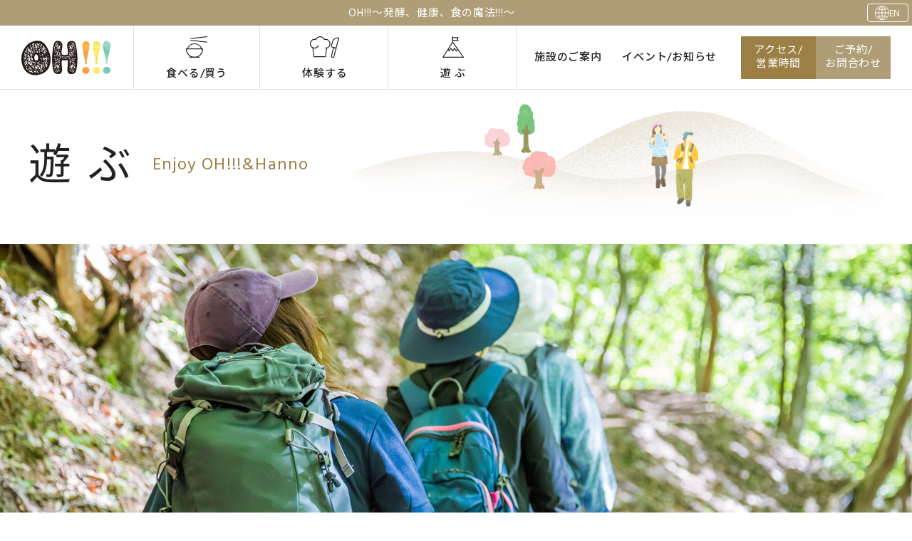

--- FILE ---
content_type: text/html; charset=utf-8
request_url: https://oh-hanno.jp/Page/play.aspx?bid=oh
body_size: 20329
content:

<?xml version="1.0" encoding="UTF-8"?>
<!DOCTYPE html>
<html xmlns="http://www.w3.org/1999/xhtml" xml:lang="ja" lang="ja">
<head id="ctl00_Head1"><meta content="width=device-width, initial-scale=1, maximum-scale=1, user-scalable=no" name="viewport" /><meta http-equiv="Content-Type" content="text/html; charset=UTF-8" /><meta http-equiv="Content-Script-Type" content="text/javascript" />

<!-- レコメンド出力共通用＆追跡タグ挿入始まり -->
<!-- サーバー状況確認共通スクリプト始まり -->
<script type="text/javascript">
if(!window.ExpSc){var ExpSc={f:0,h:"",m:{},c:function(){ExpSc.h=(location.protocol=="https:"?"https:":"http:");var i=document.createElement("img");i.style.display="none";i.onload=function(){ExpSc.f=2;};i.onerror=function(){ExpSc.f=1;};i.src=ExpSc.h+"//oh-hanno.ec-optimizer.com/img/spacer.gif?t="+(new Date-0);document.body.appendChild(i);},r:function(u,i,p){ if(!ExpSc.f){setTimeout(function(){ExpSc.r(u,i,p);},9);}else if(ExpSc.f==2){ if(i){ if(ExpSc.m[i])return;ExpSc.m[i]=1;}var s=document.createElement("script");s.type="text/javascript";s.charset="UTF-8";if(i)s.id=i;for(var k in p)s.setAttribute(k,p[k]);s.src=ExpSc.h+u+"?t="+(new Date/(1<<20)|0);document.body.appendChild(s);}},s:function(){ if(document.readyState.match(/(^u|g$)/)){ if(document.addEventListener){document.addEventListener("DOMContentLoaded",ExpSc.c,!1);}else{setTimeout(ExpSc.s,0);}}else{ExpSc.c();}}};ExpSc.s();}
</script>
<!-- サーバー状況確認共通スクリプト終わり -->
<!-- js呼び出しスクリプト始まり -->
<script type="text/javascript">
var expscrecs=function(){ if(!window.ExpSc){setTimeout(expscrecs,9);}else{ExpSc.r("//oh-hanno.ec-optimizer.com/speights/dynrecs3.js","fsrecommend",{});}};expscrecs();
</script>
<!-- js呼び出しスクリプト終わり -->
<!-- レコメンド出力共通用＆追跡タグ挿入終わり -->






<script type="text/javascript" charset="Shift_JIS" src="/Js/w2.js?20240122"></script>
<script type="text/javascript" charset="Shift_JIS" src="/Js/w2.textboxevents.js"></script>

<script type="text/javascript" charset="Shift_JIS" src="/Js/jquery-3.6.0.min.js"></script>
<script type="text/javascript" charset="Shift_JIS" src="/Js/jquery-migrate-3.3.2.min.js"></script>

<script type="text/javascript" charset="Shift_JIS" src="/Js/AC_ActiveX.js"></script>
<script type="text/javascript" charset="Shift_JIS" src="/Js/AC_RunActiveContent.js"></script>

<link href="/Js/Slick/slick-theme.css" rel="stylesheet" type="text/css">
<link href="/Js/Slick/slick.css" rel="stylesheet" type="text/css">
<script type="text/javascript" src="/Js/Slick/slick.min.js"></script>

<script type="text/javascript" charset="UTF-8" src="/Js/ClientValidateScript.aspx"></script>

<script type="text/javascript" charset="UTF-8" src="/Js/jquery.bxslider.min.js"></script>
<script type="text/javascript" charset="UTF-8" src="/Js/jquery.biggerlink.min.js"></script>
<script type="text/javascript" charset="UTF-8" src="/Js/jquery.heightLine.js"></script>
<script type="text/javascript" charset="UTF-8" src="/Js/jquery.mousewheel.js"></script>
<script type="text/javascript" charset="UTF-8" src="/Js/jquery.jscrollpane.min.js"></script>
<script type="text/javascript" charset="UTF-8" src="/Js/jquery.ah-placeholder.js"></script>

<script type="text/javascript" charset="UTF-8" src="/Js/function.js?20240122"></script>

<script type="text/javascript" src="/Js/AutoKana/jquery.autoKana.js"></script>
<script type="text/javascript" src="/Js/AutoKana/jquery.autoChangeKana.js"></script>




<script type="text/javascript">
	
	function execAutoKanaWithKanaType(firstName, firstNameKana, lastName, lastNameKana) {
		execAutoKana(
			firstName,
			firstNameKana,
			lastName,
			lastNameKana,
			'FULLWIDTH_KATAKANA');
	}

	
	function execAutoChangeKanaWithKanaType(firstNameKana, lastNameKana) {
		execAutoChangeKana(
			firstNameKana,
			lastNameKana,
			'FULLWIDTH_KATAKANA');
	}
</script>

<link id="lsearchResultLayerCss" rel="stylesheet" href="/Css/searchResultLayer.css" type="text/css" media="screen" />



<script type="text/javascript">
<!--
	// ページロード処理
	function pageLoad(sender, args) {
		// ページロード共通処理
		pageLoad_common();

		// function.js実行
		if (typeof initializeFunctionJs == "function") initializeFunctionJs();

		// グローバル切り替え実行
		if (typeof switchGlobalFunction == 'function') switchGlobalFunction();

		// PayPal
		if (typeof InitializePaypal == "function") InitializePaypal(sender, args);

		// body側のpageLoad実行
		if (typeof bodyPageLoad == "function") bodyPageLoad();
	}
//-->
</script>


<link rel="stylesheet" href="/Js/jquery-ui-1.12.1.custom/jquery-ui.css" />
<script src="/Js/jquery-ui-1.12.1.custom/jquery-ui.js"></script>
<script type="text/javascript" charset="UTF-8" src="/Js/mailcomplete.js?20240122"></script>
<script type="text/javascript">
	var mailDomains = getMailDomains("/Contents/MailDomains.xml");
	$(function ()
	{
		$('.mail-domain-suggest').each(function ()
		{
			$(this).mailcomplete();
		});
	});
</script>

		<!--スクロールバーxc-->
		<script src="/Js/perfect-scrollbar.js"></script>
	
		<!--cmnjs読み込み-->
		<script type="text/javascript" charset="UTF-8" src="/Js/cmn.js"></script><link id="ctl00_lCommonCss" rel="stylesheet" type="text/css" media="screen,print" href="/Css/common.css?20221121" /><link id="ctl00_lPrintCss" rel="stylesheet" type="text/css" media="print" href="/Css/imports/print.css" /><link id="ctl00_lTooltipCss" rel="stylesheet" type="text/css" media="all" href="/Css/tooltip.css" />




		<!-- Global site tag (gtag.js) - Google Analytics -->
<script async src="https://www.googletagmanager.com/gtag/js?id=UA-133684420-1"></script>
<script>
  window.dataLayer = window.dataLayer || [];
  function gtag(){dataLayer.push(arguments);}
  gtag('js', new Date());

var canonical = document.querySelector("link[rel='canonical']");
if (canonical !== null) {
	gtag('config', 'UA-133684420-1', { 'page_location': canonical.href });
} else {
	gtag('config', 'UA-133684420-1');
}
</script>
	
		<!-- Google Tag Manager -->
<script>(function(w,d,s,l,i){w[l]=w[l]||[];w[l].push({'gtm.start':
new Date().getTime(),event:'gtm.js'});var f=d.getElementsByTagName(s)[0],
j=d.createElement(s),dl=l!='dataLayer'?'&l='+l:'';j.async=true;j.src=
'https://www.googletagmanager.com/gtm.js?id='+i+dl;f.parentNode.insertBefore(j,f);
})(window,document,'script','dataLayer','GTM-WVWCXT2');</script>
<!-- End Google Tag Manager -->
	


<script type="text/javascript">
<!--
	var site_path_root = '/';
//-->
</script>
<script type="text/javascript" charset="Shift_JIS" src="/Js/ThickBox/thickbox.js"></script>

<link id="lThickBoxCss" rel="stylesheet" href="/Js/ThickBox/thickbox.css" type="text/css" media="all" />
<meta name="description" content="OH!!!と飯能を満喫できるモデルコースをご紹介しています。食事や体験だけでなく、飯能ならではの自然を満喫できるサイクリングやハイキングのコースも。" /><meta property="og:title" /><meta property="og:type" content="article" /><meta property="og:url" content="https://oh-hanno.jp/Page/play.aspx?bid=oh" /><meta property="og:image" content="https://oh-hanno.jp/Contents/Feature/feature_area_type_other.png" /><meta property="og:site_name" /><meta property="og:description" />


<script>
$(window).on('load', function() {
  let headerHeight = $('.header_area_wrap').outerHeight();
  let urlHash = location.hash;
  if (urlHash) {
    let position = $(urlHash).offset().top - headerHeight;
    $('html, body').animate({ scrollTop: position }, 0);
  }
});


$(function () {



	$('a[href^="#"]').click(function () {


		if($("div").hasClass('tokushu_mokuji_wrap')){

			var sp_base_height1 = $(".sp_header_area_wrap .header_area_obi").outerHeight(true);
			var sp_base_height2 = $(".h_my_menu").outerHeight(true);
			var sp_base_height3 = sp_base_height1 + sp_base_height2;

			console.log("特集目次");
			console.log("SPヘッダー" + sp_base_height3);
			console.log("pcヘッダー" + pc_kotei_head_size);
			var decision = $('.header_area_wrap').css('display');
			if(decision === 'none'){

				var hheaderHeight= sp_base_height3;

			}
			else{
				var hheaderHeight= $(".header_area_wrap").outerHeight(true);
				console.log("toreteru" + hheaderHeight);
				hheaderHeight = hheaderHeight - pc_kotei_head_size;
				if($('.header_area_wrap .search_area_wrap').hasClass("head_pc_static")){

					hheaderHeight= pc_kotei_head_size;
					console.log("tuuka");

				}

			}

			var href= $(this).attr("href");
			var target = $(href);
			var position = target.offset().top - hheaderHeight;
			$('body,html').stop().animate({scrollTop:position}, 300);
			return false;

		}

		else{

			var href = $(this).attr("href");
			var target = $(href == "#" || href == "" ? 'html' : href);
			var position = target.offset().top;
			var speed = 500;
			$("html, body").animate({
			scrollTop: position
			}, speed, "swing");
			return false;

		}

	});



});
</script>


<title>
	遊ぶ | OH!!!～発酵、健康、食の魔法!!!～
</title></head>
<body onload="">

	<style>


	@media screen and (max-width: 750px){
	.ecbn-selection-content .ecbn-selection-snap li:nth-child(n+10){
	display:none !important;
	}
	.ecbn-selection-page-tabs li{
	width:50%!important;
	}
	.ecbn-selection-page-wrapper{
	margin:0 !important;
	}
.ecbn-selection-page-tabs--active a{
		    font-size: 15px !important;
	}

.ecbn-selection-page-tabs--item a{
	    font-size: 15px !important;
	}
	.recipe_instagram_wrap{
padding-bottom:60px !important;
}
	.fe_wrap_mark .ecbn-selection-page-wrapper .ecbn-selection-page-tabs-area .ecbn-selection-page-tabs .ecbn-selection-page-tabs--active a,
	.fe_wrap_mark .ecbn-selection-page-wrapper .ecbn-selection-page-tabs-area .ecbn-selection-page-tabs .ecbn-selection-page-tabs--item a,
	.oh_wrap_mark .ecbn-selection-page-wrapper .ecbn-selection-page-tabs-area .ecbn-selection-page-tabs .ecbn-selection-page-tabs--active a,
	.oh_wrap_mark .ecbn-selection-page-wrapper .ecbn-selection-page-tabs-area .ecbn-selection-page-tabs .ecbn-selection-page-tabs--item a,
	.ecbn-selection-wrapper .ecbn-selection-page-tabs-area .ecbn-selection-page-tabs li, .ecbn-selection-page-wrapper .ecbn-selection-page-tabs-area .ecbn-selection-page-tabs li,
	.pi_wrap_mark .ecbn-selection-page-wrapper .ecbn-selection-page-tabs-area .ecbn-selection-page-tabs .ecbn-selection-page-tabs--item a,
	.ya_wrap_mark .ecbn-selection-page-wrapper .ecbn-selection-page-tabs-area .ecbn-selection-page-tabs .ecbn-selection-page-tabs--active a,
	.ya_wrap_mark .ecbn-selection-page-wrapper .ecbn-selection-page-tabs-area .ecbn-selection-page-tabs .ecbn-selection-page-tabs--item a,
	.pa_wrap_mark .ecbn-selection-page-wrapper .ecbn-selection-page-tabs-area .ecbn-selection-page-tabs .ecbn-selection-page-tabs--active a,
.pa_wrap_mark .ecbn-selection-page-wrapper .ecbn-selection-page-tabs-area .ecbn-selection-page-tabs .ecbn-selection-page-tabs--item a
	{
		    font-size: 18px !important;
						height:auto !important;
	}
	.recipe_instagram_wrap{
	    padding-bottom: 20px !important;
	}
		.recipe_instagram_wrap .ecbn-selection-wrapper .ecbn-selection-title, .ecbn-selection-page-wrapper .ecbn-selection-title{
	margin-top: 10px !important;
	}
	}
	.ecbn-selection-image-loading-more{
	display:none;
	}

	</style>


		<!-- Google Tag Manager (noscript) -->
<noscript><iframe src="https://www.googletagmanager.com/ns.html?id=GTM-WVWCXT2"
height="0" width="0" style="display:none;visibility:hidden"></iframe></noscript>
<!-- End Google Tag Manager (noscript) -->
	


<form name="aspnetForm" method="post" action="/Page/play.aspx?bid=oh" id="aspnetForm" onsubmit="return (document.getElementById(&#39;__EVENTVALIDATION&#39;) != null);" onkeypress="return ((event.keyCode != 13) || (window.event.srcElement.type != &#39;text&#39;));">
<div>
<input type="hidden" name="__EVENTTARGET" id="__EVENTTARGET" value="" />
<input type="hidden" name="__EVENTARGUMENT" id="__EVENTARGUMENT" value="" />
<input type="hidden" name="__VIEWSTATE" id="__VIEWSTATE" value="/[base64]/[base64]/[base64]/[base64]" />
</div>

<script type="text/javascript">
//<![CDATA[
var theForm = document.forms['aspnetForm'];
if (!theForm) {
    theForm = document.aspnetForm;
}
function __doPostBack(eventTarget, eventArgument) {
    if (!theForm.onsubmit || (theForm.onsubmit() != false)) {
        theForm.__EVENTTARGET.value = eventTarget;
        theForm.__EVENTARGUMENT.value = eventArgument;
        theForm.submit();
    }
}
//]]>
</script>


<script src="/WebResource.axd?d=FrdEsrV07KBqsul4_xUnLR1K_yL49c8WUTOgDegebYiXmGeKDed0PlQbm0FiYyg7y-LbSOiPOlmHmvW0WIirNrQsncSZFrJqmxWz6Z5IoEI1&amp;t=638628531619783110" type="text/javascript"></script>


<script src="/ScriptResource.axd?d=-LoddeFoXaxvbEoosb6wxkfhM70f2Tp9Xei9mCPwGVuYshGpv_fIFFJmdeOWP9t6inTYyecihOJlBHrvw5xnbJ9orYy3nzrKZN0lEkkaCnDH9nLIdic6qoq4MQB2H-OXg2wpaKF66C0XBae_5vSMOCUa2fjQS-kb8hMtESCqDa01&amp;t=2a9d95e3" type="text/javascript"></script>
<script src="/ScriptResource.axd?d=dAB0g3QGiNMoUlm6XtgGy5_9dmg4MCcXBCNBmcd_FKonASVBz4xZigmtnyagCKUraH-ruYUvH-7-RlE7tjT-15DxMEJnpQLwVMbnk75BM6EK0Xc9cr1_CwbTOFSxvkhiZehi9sNR5Bnddi28rFT_hJF4E2LGtSoX4FNio450s4Pm4633ODkIXHwzms5FZAqy0&amp;t=2a9d95e3" type="text/javascript"></script>
<div>

<input type="hidden" name="__VIEWSTATEGENERATOR" id="__VIEWSTATEGENERATOR" value="1514A448" />
</div>

<script type="text/javascript">
<!--
	// クリックジャック攻撃対策
	CheckClickJack('/Form/Blank.aspx');
//-->
</script>


<script type="text/javascript">
//<![CDATA[
Sys.WebForms.PageRequestManager._initialize('ctl00$smScriptManager', 'aspnetForm', ['tctl00$BodyHeaderMain$UpdatePanel1','','tctl00$BodyHeaderMain$upUpdatePanel2',''], [], [], 90, 'ctl00');
//]]>
</script>




<div id="ctl00_BodyHeaderMain_UpdatePanel1">


</div>


<div id="ctl00_BodyHeaderMain_upUpdatePanel2">

	


<style>
.search_area_wrap{
display:none;
}
.gl_icon a {
    display: flex;
    align-items: center;
    margin: 5px;
    font-size: 13px;
    color: #fff;
    gap: 5px;

    border: 1px solid #fff;
    padding: 0px 10px;
    border-radius: 4px;
}
.gl_icon span{
padding-top: 3px
}
.header_area_wrap .header_area_obi{
height:auto;
}
.gl_icon a img{
height:20px;
}

.header_area_obi{
display:flex;
     justify-content: space-between !important;
    width: 100%;
}
.glicon img{
height:20px;
}
.glicon,.glicon span{
display:block !important;
}
@media screen and (max-width: 750px){
.header_area_obi{
     justify-content: center !important;
}
.gl_icon{
display:none;
}
}
</style>



		<div id="Header">

			<!--pc menu-->
			<div class="header_area_wrap">

				<div class="header_area_obi">
<div class="gl_icon"></div>
					<div class="obi_inner">




                        
                                <div class="obi_txt">
								OH!!!～発酵、健康、食の魔法!!!～
                                            </div>
                        



					</div>
<div class="gl_icon">
<a href="/Page/en/"><img src="/Contents/ImagesPkg/gl_icon.svg"><span>EN</span></a>
</div>
				</div>
			<div class="main_navi_area">
			<!--ヘッダー分岐-->
			


				<!--ECはこちらのロゴを使用する-->
                        		
						<div class="rogo_nomal">
							<h2>
								<a href="https://oh-hanno.jp/"><img src="https://oh-hanno.jp/Contents/ImagesPkg/custum_cmn/oh_svg_ver.svg" alt="OH!!!～発酵、健康、食の魔法!!!～"></a>
							</h2>
						</div>
					


					<div class="main_center_area">
						<div class="main_ic_box">
							<a href="https://oh-hanno.jp/Page/buy.aspx?bid=oh">
								<div class="ic_01"><img src="https://oh-hanno.jp/Contents/ImagesPkg/custum_cmn/ic_taberu.svg" alt="食べる/買う"></div>
								<div class="ic_txt">食べる/買う</div>
							</a>
						</div>
						<div class="main_ic_box">
							<a href="https://oh-hanno.jp/DefaultBrandTop.aspx?bid=parishaki">
								<div class="ic_02"><img src="https://oh-hanno.jp/Contents/ImagesPkg/custum_cmn/ic_taiken.svg" alt="体験する"></div>
								<div class="ic_txt">体験する</div>
							</a>
						</div>
						<div class="main_ic_box">
							<a href="https://oh-hanno.jp/Page/play.aspx?bid=oh">
								<div class="ic_03"><img src="https://oh-hanno.jp/Contents/ImagesPkg/custum_cmn/ic_asobu.svg" alt="遊ぶ"></div>
								<div class="ic_txt">遊 ぶ</div>
							</a>
						</div>


			

					</div>

					<div class="main_right_area">
						<div class="main_r_box">
							<a href="https://oh-hanno.jp/Page/facility.aspx?bid=oh">施設のご案内</a>
						</div>
						<div class="main_r_box">
							<a href="https://oh-hanno.jp/Form/FeaturePage/EventList.aspx?fpcid=600&bid=oh">イベント/お知らせ</a>
						</div>
						<div class="main_r_box2">
							<div class="main_r_box_a">
								<a href="https://oh-hanno.jp/Page/access.aspx?bid=oh">アクセス/<br>営業時間</a>
							</div>
							<div class="main_r_box_b">
								<a href="https://oh-hanno.jp/Page/reserve_contact.aspx?bid=oh">ご予約/<br>お問合わせ</a>
							</div>
						</div>
					</div>




				</div>






				<div class="search_area_wrap" style="display:none">


						<!--スクロール時はここ表示-->
			
                            <!--ECはこちらのロゴを使用する-->
                            
								<div class="rogo_sc">
									<a href="https://oh-hanno.jp/"><img src="https://oh-hanno.jp/Contents/ImagesPkg/custum_cmn/oh_svg_ver.svg" alt="OH!!!～発酵、健康、食の魔法!!!～"></a>
								</div>
							
						<!--スクロール時はここ表示end-->





				</div>

				<div class="search_area_select">
					<div class="word_ninki"> 人気の検索ワード：</div>
					<div class="txt_box_area">
						<span class="word_card">テキスト</span><span class="word_card">テキストテキスト</span><span class="word_card">テキスト</span><span class="word_card">テキスト</span>
						<span class="word_card">テキストテキスト</span><span class="word_card">テキスト</span><span class="word_card">テキスト</span><span class="word_card">テキスト</span>
						<span class="word_card">テキストテキスト</span><span class="word_card">テキスト</span><span class="word_card">テキスト</span><span class="word_card">テキスト</span>
						<span class="word_card">テキスト</span><span class="word_card">テキスト</span><span class="word_card">テキストテキスト</span><span class="word_card">テキスト</span>
						<span class="word_card">テキスト</span><span class="word_card">テキストテキスト</span><span class="word_card">テキスト</span><span class="word_card">テキスト</span>
						<span class="word_card">テキスト</span><span class="word_card">テキスト</span><span class="word_card">テキスト</span><span class="word_card">テキスト</span>
						<span class="word_card">テキスト</span><span class="word_card">テキスト</span><span class="word_card">テキスト</span><span class="word_card">テキスト</span>
					</div>
				</div>

				<div class="search_area_select_dammy">

				</div>











				<!-- <div class="gray_area importantNews">

					<div class="red_area">
						<img src="https://oh-hanno.jp/Contents/ImagesPkg/custum_cmn/ic_cyuui.svg" alt="注目">
						<div class="txt">
							重要なお知らせ
						</div>
					</div>

					<a href="https://oh-hanno.jp/Page/Feature/ec-close.aspx" class="news_link">
						<div class="news_time">
							2024.04.30
						</div>
						<div class="news_txt">
							<div >オンラインストア閉店について</div>
							<img src="https://oh-hanno.jp/Contents/ImagesPkg/custum_cmn/arrow_r.svg" alt="img">
						</div>
					</a>

				</div> -->

			





			</div><!-- header_area_wrap -->
			<!--pc menu e-->

			<!--sp menu-->
			<div class="sp sp_header_area_wrap">


				<div class="header_area_obi">
<div class="gl_icon"></div>
					<div class="obi_inner">

                        
                        <div class="obi_txt m_top_add">
			                発酵、健康、食の魔法!!!
						</div>
                        



					</div>
<div class="gl_icon">
<a href="/Page/en/"><img src="/Contents/ImagesPkg/gl_icon.svg"><span>EN</span></a>
</div>
				</div>


				<div class="h_my_menu">

			


					<!--ECはこちらのロゴを使用する-->
					
        			<div class="rogo_nomal">
						<h2>
						<a href="https://oh-hanno.jp/"><img src="https://oh-hanno.jp/Contents/ImagesPkg/custum_cmn/oh_svg_ver.svg" alt="OH!!!～発酵、健康、食の魔法!!!～"></a>
						</h2>
					</div>
					

					<div class="main_center_area">
<div class="main_ic_box">
							<a href="/Page/en/">
								<span class="ic_01 glicon"><img src="/Contents/ImagesPkg/gl_icon_bk.svg"></span>
								<span class="ic_txt glicon">EN</span>
							</a>

						</div>




						<div class="main_ic_box open_bt">
								<div class="op">
									<div class="ic_04"><img src="https://oh-hanno.jp/Contents/ImagesPkg/custum_cmn/sp_open_bt.svg" alt="img"></div>
									<div class="ic_txt">MENU</div>
								</div>
								<div class="cl no_active">
									<div class="ic_05"><img src="https://oh-hanno.jp/Contents/ImagesPkg/custum_cmn/X.svg" alt="img"></div>
									<div class="ic_txt_c">CLOSE</div>
								</div>

						</div>

					</div>

				</div>




				<div class="sp_open_menu no_active">





					<div class="aco_menu1 cmn_m_t20">
						<a href="https://oh-hanno.jp/">
							<div class="menu_open_bt_no">
								<div class="ic5">
									<img src="https://oh-hanno.jp/Contents/ImagesPkg/custum_cmn/ic_shi.svg" alt="">
								</div>
								<div class="txt2">HOME</div>
							</div>
						</a>

					</div>

					<div class="aco_menu1">
						<div class="menu_open_bt">
							<div class="ic">
								<img src="https://oh-hanno.jp/Contents/ImagesPkg/custum_cmn/ic_taberu.svg" alt="">
							</div>
							<div class="txt">食べる/買う</div>
						</div>


						<div class="aco_box">

							<div class="aco_link">
								<a href="https://oh-hanno.jp/Page/buy.aspx?bid=oh">食べる/買うについて</a>
							</div>
							<div class="aco_link">
								<a href="https://oh-hanno.jp/DefaultBrandTop.aspx?bid=yawataya">八幡屋</a>
							</div>
							<div class="aco_link">
								<a href="https://oh-hanno.jp/DefaultBrandTop.aspx?bid=femy">Femy_</a>
							</div>
							<div class="aco_link">
								<a href="https://oh-hanno.jp/DefaultBrandTop.aspx?bid=poco-poco">POCO-POCO</a>
							</div>

						</div>

					</div>

					<div class="aco_menu1">
						<a href="https://oh-hanno.jp/DefaultBrandTop.aspx?bid=parishaki">
							<div class="menu_open_bt_no">
								<div class="ic2">
									<img src="https://oh-hanno.jp/Contents/ImagesPkg/custum_cmn/ic_taiken.svg" alt="">
								</div>
								<div class="txt2">体験する<span class="small_txt"> / パリシャキ研究所</span></div>
							</div>
						</a>
					</div>


					<div class="aco_menu1">
						<div class="menu_open_bt">
							<div class="ic">
								<img src="https://oh-hanno.jp/Contents/ImagesPkg/custum_cmn/ic_asobu.svg" alt="">
							</div>
							<div class="txt">遊 ぶ</div>
						</div>


						<div class="aco_box">

							<div class="aco_link">
								<a href="https://oh-hanno.jp/Page/play.aspx?bid=oh">遊ぶについて</a>
							</div>
							<div class="aco_link">
								<a href="https://oh-hanno.jp/Page/oneday_course.aspx?bid=oh">1日満喫コース</a>
							</div>
							<div class="aco_link">
								<a href="https://oh-hanno.jp/Page/half_course.aspx?bid=oh">半日周遊コース</a>
							</div>
							<div class="aco_link">
								<a href="https://oh-hanno.jp/Page/relax_course.aspx?bid=oh">半日癒しコース</a>
							</div>

						</div>

					</div>





					<div class="under_menu_list">
						<ul class="limk_txt">
							<li class="content"><a href="https://oh-hanno.jp/Page/about.aspx?bid=oh"><span class="oh_sp_txt_size">OH!!!</span><span>について</span></a></li>
							<li class="content"><a href="https://oh-hanno.jp/Page/hakkou.aspx?bid=oh"><span>発酵のこと</span></a></li>
							<li class="content"><a href="https://oh-hanno.jp/Form/FeaturePage/FeaturePageList.aspx?fpcid=100&bid=oh"><span>発酵通信</span></a></li>
							<li class="content"><a href="https://oh-hanno.jp/Form/FeaturePage/FeaturePageList.aspx?fpcid=200"><span>こだわりのレシピ</span></a></li>
							<li class="content"><a href="https://oh-hanno.jp/Form/FeaturePage/EventList.aspx?fpcid=600&bid=oh"><span>イベント/お知らせ</span></a></li>
							<li class="content"><a href="https://oh-hanno.jp/Page/facility.aspx?bid=oh"><span>施設のご案内</span></a></li>
							<li class="content"><a href="https://oh-hanno.jp/Page/access.aspx?bid=oh"><span>アクセス/営業時間</span></a></li>
							<li class="content"><a href="https://oh-hanno.jp/Page/reserve_contact.aspx?bid=oh"><span>ご予約/お問合わせ</span></a></li>
							<li class="content"><a href="https://oh-hanno.jp/Page/faq.aspx?bid=oh"><span class="small_f">よくあるご質問</span></a></li>
						</ul>
					</div>



							<div class="sns_area">
								<a href="https://www.facebook.com/oh.hanno" target="_blank"><img class="ic_face" src="https://oh-hanno.jp/Contents/ImagesPkg/custum_cmn/ic_facebook_b.svg" alt="facebook"></a>
								<a href="https://twitter.com/oh_hanno" target="_blank"><img class="ic_twit" src="https://oh-hanno.jp/Contents/ImagesPkg/custum_cmn/ic_twitter_b.svg" alt="twitter"></a>
								<a href="https://www.instagram.com/oh.hanno_official/" target="_blank"><img class="ic_insta" src="https://oh-hanno.jp/Contents/ImagesPkg/custum_cmn/ic_insta_b.svg" alt="instagram"></a>
							</div>





                    
					<div class="spacer" style="padding-bottom:150px"></div>
                    


				</div><!--sp_open_menu-->




				<div class="search_area">

					<div class="search_base">



						<div id="suggest-area-sp" class="search_bt_click">

	

						</div>




					</div>


				</div>



				<div class="search_area_select_dammy">

				</div>





				<!-- <div class="gray_area importantNews">

					<div class="red_area">
						<img src="https://oh-hanno.jp/Contents/ImagesPkg/custum_cmn/ic_cyuui.svg" alt="注目">
						<div class="txt">
							重要なお知らせ
						</div>
					</div>

					<a href="https://oh-hanno.jp/Page/Feature/ec-close.aspx" class="news_link">
						<div class="news_txt">
							<div>オンラインストア閉店について</div>
							<img src="https://oh-hanno.jp/Contents/ImagesPkg/custum_cmn/arrow_r.svg" alt="矢印">
						</div>
					</a>

				</div> -->



                



			<!--sp menu e-->



			

			<!--sp bottom_menu-->
			<div class="sp sp_bottm_menu_wrap">

				<div class="sp_bootm_area_inner">
					<div class="b_menu_box ftb1">
						<a href="https://oh-hanno.jp/Page/buy.aspx?bid=oh">
							<div class="b_menu1"><img src="https://oh-hanno.jp/Contents/ImagesPkg/custum_cmn/ic_taberu.svg" alt="食べる/買う"></div>
							<div class="b_menu_txt">食べる/買う</div>
						</a>
					</div>
					<div class="b_menu_box ftb2">
						<a href="https://oh-hanno.jp/DefaultBrandTop.aspx?bid=parishaki">
							<div class="b_menu2"><img src="https://oh-hanno.jp/Contents/ImagesPkg/custum_cmn/ic_taiken.svg" alt="体験する"></div>
							<div class="b_menu_txt">体験する</div>
						</a>
					</div>
					<div class="b_menu_box ftb3">
						<a href="https://oh-hanno.jp/Page/play.aspx?bid=oh">
							<div class="b_menu3"><img src="https://oh-hanno.jp/Contents/ImagesPkg/custum_cmn/ic_asobu.svg" alt="遊ぶ"></div>
							<div class="b_menu_txt">遊 ぶ</div>
						</a>
					</div>
					<div class="b_menu_box ftb4">
						<a href="https://oh-hanno.jp/Page/access.aspx">
							<div class="b_menu4" style="width: 48px;text-align: center;"><img src="https://oh-hanno.jp/Contents/ImagesPkg/custum_cmn/ic_shi.svg" alt="アクセス" style="width:73%"></div>
							<div class="b_menu_txt2">アクセス</div>
						</a>
					</div>
				</div>

			</div>

			<!--sp bottom_menu e-->
	


		</div>
				</div>
		<!--Header-->









</div>






<div id="Wrap">
<div class="wrapBottom">
<div class="wrapTop">

	<div id="Contents">
		
		
<table id="tblLayout">
<tr>
<td>


</td>
<td>
<div id="divTopArea">


</div>




         <div class="cmn_wrap">
            <div class="cmn_inner_wrap1200 sp_cmn_inner_wrap_full cmn_p_t30 sisetu_info asobu_enjoy">
              <div class="title_area_wrap sp_cmn_p_b45">
                <div class="txt_area">
                  <h1 class="txt1"><span class="adjust">遊</span>ぶ</h1>
                  <span class="txt2">Enjoy OH!!!&Hanno</span>
                </div>
                <img class="absolute_img absolute_img_01" src="/Contents/ImagesPkg/custum_cmn/enjoy_illust_01.png" alt="桜">
                <img class="absolute_img absolute_img_02" src="/Contents/ImagesPkg/custum_cmn/enjoy_illust_02.png" alt="人">
              </div>
            </div>
          </div>

          <!--メイン画像-->
          <div class="cmn_wrap cmn_m_b60 sp_cmn_m_b40">
            <div class="all_bg_style">
              <img src="/Contents/ImagesPkg/custum_cmn/2_1_w1920_0002_02.jpg" alt="遊ぶイメージ">
            </div>
          </div>

          <!--導入キャプション-->
          <div class="cmn_wrap cmn_m_b80 sp_cmn_m_b70">
            <div class="cmn_inner_wrap1200">
              <div class="content_head_caption asobu_enjoy">
                <p>
                  OH!!!と飯能を満喫できるモデルコースをご紹介します。<br>
                  OH!!!での食事や体験をメインに楽しみたい方には１日満喫コース、<br class="pc">
                  飯能の自然を満喫したい方にはサイクリングやハイキングで<br class="pc">自然を堪能できる半日癒しコースがオススメです。<br>
                  魅力満載のOH!!!と飯能を巡りながら、ゆったり優雅な時間を過ごしてみてください。
                </p>
              </div>
            </div>
          </div>

          <div class="cmn_wrap cmn_m_b80 sp_cmn_m_b75">
            <div class="cmn_inner_wrap1200 asobu_enjoy">
              <div class="asobu_content_items items">
                <div class="asobu_content_item item">
                  <div class="item_body">
                    <div class="left_box">
                      <div class="txt_box1">
                        <!-- <p class="txt1">Course <span>01</span></p> -->
                        <p class="txt1 title_c_set"><span class="awase_center">Course </span><span>01</span></p>
                        <p class="txt2">1日満喫コース</p>
                      </div>
                      <div class="txt_box2">
                        <p class="txt1">
                          OH!!!は飯能駅から歩いて15分！道中では珍しい商品に出会える雑貨屋さんや厄落としができる神社など、飯能周辺の観光スポットが盛りだくさん！OH!!!のこだわりランチ、体験教室、買い物も一緒に楽しめる１番オススメのコースです。
                        </p>
                      </div>
                      <div class="pc cmn_waku_set2 cmn_w210">
                        <a href="/Page/oneday_course.aspx">
                          <div class="waku_t0">
                            <div class="waku_l_u">
                            </div>
                            <div class="waku_n_u">
                            </div>
                            <div class="waku_r_u">
                            </div>
                          </div>
                          <div class="waku_n0 cmn_txt_center_r sp_cmn_f15">
                            View More
                          </div>
                          <div class="waku_b0">
                            <div class="waku_l_s">
                            </div>
                            <div class="waku_n_s">
                            </div>
                            <div class="waku_r_s">
                            </div>
                          </div>
                        </a>
                      </div>
                    </div>
                    <div class="right_box">
                      <div class="img_box">
                        <img src="/Contents/ImagesPkg/custum_cmn/IMG_16_10_w1280_0001_01.jpg" alt="1日満喫コース">
                      </div>
                    </div>
                  </div>
                  <div class="item_bottom">
                    <div class="img_box">
                      <img class="pc" src="/Contents/ImagesPkg/custum_cmn/w1200_asobu_pc_01.svg" alt="1日満喫コースみどころ">
                      <img class="sp" src="/Contents/ImagesPkg/custum_cmn/w650_asobu_sp_01.svg" alt="1日満喫コースみどころ">
                      <img class="absolute_img absolute_img_03" src="/Contents/ImagesPkg/custum_cmn/enjoy_illust_03.png" alt="人">
                    </div>
                  </div>
                  <div class="sp cmn_waku_set2 sp_cmn_bt_w235">
                    <a href="/Page/oneday_course.aspx">
                      <div class="waku_t0">
                        <div class="waku_l_u">
                        </div>
                        <div class="waku_n_u">
                        </div>
                        <div class="waku_r_u">
                        </div>
                      </div>
                      <div class="waku_n0 cmn_txt_center_r sp_cmn_f15">
                        View More
                      </div>
                      <div class="waku_b0">
                        <div class="waku_l_s">
                        </div>
                        <div class="waku_n_s">
                        </div>
                        <div class="waku_r_s">
                        </div>
                      </div>
                    </a>
                  </div>
                </div>

                <div class="asobu_content_item item">
                  <div class="item_body">
                    <div class="left_box">
                      <div class="txt_box1">
                        <!-- <p class="txt1">Course <span>02</span></p> -->
                        <p class="txt1 title_c_set"><span class="awase_center">Course </span><span>02</span></p>
                        <p class="txt2">半日周遊コース</p>
                      </div>
                      <div class="txt_box2">
                        <p class="txt1">
                          飯能の澄んだ空気を感じながら、川沿いや木々が生い茂る小道を抜けてサイクリングを楽しんでみませんか？<br>
                          あまり知られていない歴史ある名所も巡りながらの、非日常感溢れるコースです。
                        </p>
                      </div>
                      <div class="pc cmn_waku_set2 cmn_w210">
                        <a href="/Page/half_course.aspx">
                          <div class="waku_t0">
                            <div class="waku_l_u">
                            </div>
                            <div class="waku_n_u">
                            </div>
                            <div class="waku_r_u">
                            </div>
                          </div>
                          <div class="waku_n0 cmn_txt_center_r sp_cmn_f15">
                            View More
                          </div>
                          <div class="waku_b0">
                            <div class="waku_l_s">
                            </div>
                            <div class="waku_n_s">
                            </div>
                            <div class="waku_r_s">
                            </div>
                          </div>
                        </a>
                      </div>
                    </div>
                    <div class="right_box">
                      <div class="img_box">
                        <img src="/Contents/ImagesPkg/custum_cmn/IMG_16_10_w1280_0002_02.jpg" alt="半日周遊コース">
                      </div>
                    </div>
                  </div>
                  <div class="item_bottom">
                    <div class="img_box">
                      <img class="pc" src="/Contents/ImagesPkg/custum_cmn/w1200_asobu_pc_02.svg" alt="半日周遊コースみどころ">
                      <img class="sp" src="/Contents/ImagesPkg/custum_cmn/w650_asobu_sp_02.svg" alt="半日周遊コースみどころ">
                      <img class="absolute_img absolute_img_04" src="/Contents/ImagesPkg/custum_cmn/enjoy_illust_04.png" alt="人">
                    </div>
                  </div>
                  <div class="sp cmn_waku_set2 sp_cmn_bt_w235">
                    <a href="/Page/half_course.aspx">
                      <div class="waku_t0">
                        <div class="waku_l_u">
                        </div>
                        <div class="waku_n_u">
                        </div>
                        <div class="waku_r_u">
                        </div>
                      </div>
                      <div class="waku_n0 cmn_txt_center_r sp_cmn_f15">
                        View More
                      </div>
                      <div class="waku_b0">
                        <div class="waku_l_s">
                        </div>
                        <div class="waku_n_s">
                        </div>
                        <div class="waku_r_s">
                        </div>
                      </div>
                    </a>
                  </div>
                </div>

                <div class="asobu_content_item item">
                  <div class="item_body">
                    <div class="left_box">
                      <div class="txt_box1">
                        <!-- <p class="txt1">Course <span>03</span></p> -->
                        <p class="txt1 title_c_set"><span class="awase_center">Course </span><span>03</span></p>
                        <p class="txt2">半日癒しコース</p>
                      </div>
                      <div class="txt_box2">
                        <p class="txt1">
                          川のせせらぎや鳥のさえずりに耳を澄ましながら、山歩きでリフレッシュしたい方へおすすめのコースです。<br>
                          初心者でもOK！飯能の豊かな自然を感じながら、ココロもカラダも癒されましょう。
                        </p>
                      </div>
                      <div class="pc cmn_waku_set2 cmn_w210">
                        <a href="/Page/relax_course.aspx">
                          <div class="waku_t0">
                            <div class="waku_l_u">
                            </div>
                            <div class="waku_n_u">
                            </div>
                            <div class="waku_r_u">
                            </div>
                          </div>
                          <div class="waku_n0 cmn_txt_center_r sp_cmn_f15">
                            View More
                          </div>
                          <div class="waku_b0">
                            <div class="waku_l_s">
                            </div>
                            <div class="waku_n_s">
                            </div>
                            <div class="waku_r_s">
                            </div>
                          </div>
                        </a>
                      </div>
                    </div>
                    <div class="right_box">
                      <div class="img_box">
                        <img src="/Contents/ImagesPkg/custum_cmn/IMG_16_10_w1280_0003_03.jpg" alt="半日癒しコース">
                      </div>
                    </div>
                  </div>
                  <div class="item_bottom">
                    <div class="img_box">
                      <img class="pc" src="/Contents/ImagesPkg/custum_cmn/w1200_asobu_pc_03.svg" alt="半日癒しコースみどころ">
                      <img class="sp" src="/Contents/ImagesPkg/custum_cmn/w650_asobu_sp_03.svg" alt="半日癒しコースみどころ">
                      <img class="absolute_img absolute_img_05" src="/Contents/ImagesPkg/custum_cmn/enjoy_illust_05.png" alt="人">
                    </div>
                  </div>
                  <div class="sp cmn_waku_set2 sp_cmn_bt_w235">
                     <a href="/Page/relax_course.aspx">
                      <div class="waku_t0">
                        <div class="waku_l_u">
                        </div>
                        <div class="waku_n_u">
                        </div>
                        <div class="waku_r_u">
                        </div>
                      </div>
                      <div class="waku_n0 cmn_txt_center_r sp_cmn_f15">
                        View More
                      </div>
                      <div class="waku_b0">
                        <div class="waku_l_s">
                        </div>
                        <div class="waku_n_s">
                        </div>
                        <div class="waku_r_s">
                        </div>
                      </div>
                    </a>
                  </div>
                </div>
              </div>
            </div>
          </div>

          <!--おすすめスポット-->
          <div class="cmn_wrap">
            <div class="cmn_inner_wrap1200 sisetu_info asobu_enjoy">
              <div class="cmn_m_b120 sp_cmn_m_b75">
                <div class="w_s_line">
                  <div class="sideline">
                  </div>
                  <div class="txt">
                    おすすめスポット
                  </div>
                  <div class="sideline">
                  </div>
                </div>

                <div class="card_list_inner_wrap sisetu_enjoy_list">
                  <div class="card_l_box">
                    <div class="photo">
                      <img src="/Contents/ImagesPkg/custum_cmn/IMG_4_3_w640_0001_01.jpg" alt="天覧山">
                    </div>
                    <div class="item_txt_box">
                      <div class="">天覧山</div>
                    </div>
                    <p class="txt1">山頂まで徒歩約15分。飯能市街を一望でき、晴れた日には富士山や東京スカイツリーが望めます。</p>
                  </div>

                  <div class="card_l_box">
                    <div class="photo">
                      <img src="/Contents/ImagesPkg/custum_cmn/IMG_4_3_w640_0002_02.jpg" alt="能仁寺">
                    </div>
                    <div class="item_txt_box">
                      <div class="">能仁寺</div>
                    </div>
                    <p class="txt1">日本の名園百選にも選ばれた「池泉鑑賞蓬莱庭園」を寺内に構え、秋には紅葉も楽しめます。</p>
                  </div>

                  <div class="card_l_box">
                    <div class="photo">
                      <img src="/Contents/ImagesPkg/custum_cmn/IMG_4_3_w640_0003_03.jpg" alt="中央公園">
                    </div>
                    <div class="item_txt_box">
                      <div class="">中央公園</div>
                    </div>
                    <p class="txt1">3月下旬から4月上旬にかけて約400本の桜が咲き誇り、多くの花見客が訪れる飯能市民憩いの公園です。</p>
                  </div>

                  <div class="card_l_box">
                    <div class="photo">
                      <img src="/Contents/ImagesPkg/custum_cmn/IMG_4_3_w640_0004_04.jpg" alt="飯能河原">
                    </div>
                    <div class="item_txt_box">
                      <div class="">飯能河原</div>
                    </div>
                    <p class="txt1">緑の自然に囲まれた広々とした河原です。夏になると川遊びやBBQをする方で賑わいます。</p>
                  </div>

                  <div class="card_l_box">
                    <div class="photo">
                      <img src="/Contents/ImagesPkg/custum_cmn/IMG_4_3_w640_0005_05.jpg" alt="観音寺">
                    </div>
                    <div class="item_txt_box">
                      <div class="">観音寺</div>
                    </div>
                    <p class="txt1">アニメ「ヤマノススメ」の聖地にもなり、安産・子育て蓄財吉祥の仏として祀られた白象を鑑賞できます。</p>
                  </div>
                </div>
              </div>
            </div>
          </div>





        <!--共通パーツ間がページ固有で狭いためカウンターを当てる-->
        <div class="sp_cmn_m_b-45"></div>




<div class="cmn_wrap cmn_m_t60 cmn_m_b60 pc">
	<div class="cmn_inner_wrap1200">

		<div class="navi_area_wrap">
			<div class="banner_navi">
				<a href="/Page/access.aspx?bid=oh">
					<div class="photo">
						<img src="/Contents/ImagesPkg/custum_cmn/map_banner_new.jpg" alt="アクセス/営業時間イメージ">
					</div>
					<div class="black_front_cover">
					</div>
					<div class="txt_area">
						<div class="lefttxt">
							<div class="txt1">アクセス/営業時間
							</div>
							<div class="txt2">Access/Opening Hours
							</div>
						</div>
						<div class="yajirusi">
							<img src="/Contents/ImagesPkg/custum_cmn/arrow_r.svg" alt="詳しく見る">
						</div>
					</div>
				</a>
			</div>
			<div class="banner_navi">
				<a href="/Page/about.aspx?bid=oh">
					<div class="photo">
						<img src="/Contents/ImagesPkg/custum_cmn/2_1_w1280_0036_0512.jpg" alt="OH!!! 看板">
					</div>
					<div class="black_front_cover">
					</div>
					<div class="txt_area">
						<div class="lefttxt">
							<div class="txt1">OH!!!について
							</div>
							<div class="txt2">About OH!!!
							</div>
						</div>
						<div class="yajirusi">
							<img src="/Contents/ImagesPkg/custum_cmn/arrow_r.svg" alt="詳しく見る">
						</div>
					</div>
				</a>
			</div>
		</div>

	</div>
</div>


<!--ナビバナーSP-->
<div class="cmn_wrap sp_cmn_m_t75 cmn_bg_color3 sp_cmn_p_t45 sp_cmn_p_b45 sp hakkouno">

	<div class="cmn_inner_wrap1200 hakkou_sp_nav">

		<div class="mankitu_oh_tabe">
			<div class="sideline">
			</div>
			<div class="txt">
				OH!!!を満喫する3way
			</div>
			<div class="sideline">
			</div>
		</div>

		<div class="navi_wrap">
		
			<div class="txt" id="col_chenge_eat_title">
				<div class="logoarea logo1">
					<img src="/Contents/ImagesPkg/custum_cmn/ic_taberu.svg" alt="3wayの1">
				</div>
				<div class="txtarea">
					食べる/買う
				</div>
			</div>

			<div class="txt2">
				<div class="sub">
					<a href="/Page/buy.aspx?bid=oh" class="stay_mark" id="col_chenge_eat_eat"><!--現在いるページにこのstaypageクラスを付与する-->
						<div class="a_wrap">
							<img class="arrowmini" src="/Contents/ImagesPkg/custum_cmn/arrow_s.svg" alt="">
							<div class="txt2_in">食べる/買うについて</div>
						</div>
					</a>
				</div>
			</div>

			<div class="txt2">
				<div class="sub">
					<a href="/DefaultBrandTop.aspx?bid=yawataya" class="stay_mark" id="col_chenge_eat_ya">
						<div class="a_wrap">
							<img class="arrowmini" src="/Contents/ImagesPkg/custum_cmn/arrow_s.svg" alt="">
							<div class="txt2_in">八幡屋</div>
						</div>
					</a>
					<a href="/DefaultBrandTop.aspx?bid=femy" class="stay_mark" id="col_chenge_eat_fe">
						<div class="a_wrap">
							<img class="arrowmini" src="/Contents/ImagesPkg/custum_cmn/arrow_s.svg" alt="">
							<div class="txt2_in">Femy_</div>
						</div>
					</a>
					<a href="/DefaultBrandTop.aspx?bid=poco-poco" class="stay_mark" id="col_chenge_eat_po">
						<div class="a_wrap">
							<img class="arrowmini" src="/Contents/ImagesPkg/custum_cmn/arrow_s.svg" alt="">
							<div class="txt2_in">POCO-POCO</div>
						</div>
					</a>
				</div>
			</div>

			<div class="txt" id="col_chenge_taiken_title">
				<div class="logoarea logo2">
					<img src="/Contents/ImagesPkg/custum_cmn/ic_taiken.svg" alt="3wayの2">
				</div>
				<div class="txtarea">
					体験する
				</div>
			</div>

			<div class="txt2">
				<div class="sub">
					<a href="/DefaultBrandTop.aspx?bid=parishaki" class="stay_mark" id="col_chenge_taiken_pa">
						<div class="a_wrap">
							<img class="arrowmini" src="/Contents/ImagesPkg/custum_cmn/arrow_s.svg" alt="">
							<div class="txt2_in">パリシャキ研究所</div>
						</div>
					</a>
				</div>
			</div>


			<div class="txt" id="col_chenge_play_title">
				<div class="logoarea logo3">
					<img src="/Contents/ImagesPkg/custum_cmn/ic_asobu.svg" alt="3wayの3">
				</div>
				<div class="txtarea">
					遊 ぶ
				</div>
			</div>

			<div class="txt2">
				<div class="sub">
					<a href="/Page/play.aspx?bid=oh" class="stay_mark" id="col_chenge_play_about">
						<div class="a_wrap">
							<img class="arrowmini" src="/Contents/ImagesPkg/custum_cmn/arrow_s.svg" alt="">
							<div class="txt2_in">遊ぶについて</div>
						</div>
					</a>
					<a href="/Page/oneday_course.aspx?bid=oh" class="stay_mark" id="col_chenge_play_1day">
						<div class="a_wrap">
							<img class="arrowmini" src="/Contents/ImagesPkg/custum_cmn/arrow_s.svg" alt="">
							<div class="txt2_in">１日満喫コース</div>
						</div>
					</a>
				</div>
			</div>

			<div class="txt2">
				<div class="sub">
					<a href="/Page/half_course.aspx?bid=oh" class="stay_mark" id="col_chenge_play_halfday">
						<div class="a_wrap">
							<img class="arrowmini" src="/Contents/ImagesPkg/custum_cmn/arrow_s.svg" alt="">
							<div class="txt2_in">半日周遊コース</div>
						</div>
					</a>
					<a href="/Page/relax_course.aspx?bid=oh" class="stay_mark" id="col_chenge_play_iyasiday">
						<div class="a_wrap">
							<img class="arrowmini" src="/Contents/ImagesPkg/custum_cmn/arrow_s.svg" alt="">
							<div class="txt2_in">半日癒しコース</div>
						</div>
					</a>
				</div>
			</div>

		</div>


		<div class="cmn_waku_set2 cmn_w210 sp_cmn_bt_w235 sp_cmn_m_r_l_auto cmn_m_t25">
			<a href="/Page/facility.aspx?bid=oh">
				<div class="waku_t0">
					<div class="waku_l_u"></div>
					<div class="waku_n_u"></div>
					<div class="waku_r_u"></div>
				</div>
				<div class="waku_n0 cmn_txt_center_r">
					施設のご案内
				</div>
				<div class="waku_b0">
					<div class="waku_l_s"></div>
					<div class="waku_n_s"></div>
					<div class="waku_r_s"></div>
				</div>
			</a>
		</div>

	</div>

</div>


<div class="cmn_wrap cmn_p_t25 cmn_p_b25 sp">
	<div class="cmn_inner_wrap1200">

		<div class="photolimk_img_wrap">

			<a href="/Page/access.aspx?bid=oh">
				<div class="photolink_set">
					<div class="photo">
						<img src="/Contents/ImagesPkg/custum_cmn/map_banner_new.jpg" alt="アクセス/営業時間イメージ">
					</div>
					
					<div class="grade_area">

					</div>

					<div class="txtset">
						<div class="left">
							<p class="txt1">アクセス/営業時間</p>
							<p class="txt2">Access/Opening Hours</p>
						</div>
						<div class="yajiru">
							<img src="/Contents/ImagesPkg/custum_cmn/arrow_r.svg" alt="詳細を見る">
						</div>
					</div>
				</div>
			</a>
			
			<a href="/Page/about.aspx?bid=oh">
				<div class="photolink_set cmn_m_t15">
					<div class="photo">
						<img src="/Contents/ImagesPkg/custum_cmn/2_1_w1280_0036_0512.jpg" alt="OH!!! 看板">
					</div>
					
					<div class="grade_area">
					</div>

					<div class="txtset">
						<div class="left">
							<p class="txt1">OH!!!について</p>
							<p class="txt2">About OH!!!</p>
						</div>
						<div class="yajiru">
							<img src="/Contents/ImagesPkg/custum_cmn/arrow_r.svg" alt="詳細を見る">
						</div>
					</div>
				</div>
			</a>

		</div>

	</div>

</div>



          <!--パンクズ-->
          <div class="cmn_wrap cmn_border_c2c2c2c">
            <div class="cmn_inner_wrap1200">
              <div class="cmn_pankuzu">
                <ul class="">
                  <li><a href="https://oh-hanno.jp/?bid=oh">HOME</a></li>
                  <li><img src="/Contents/ImagesPkg/custum_cmn/pankuzu_arrow.svg" alt="矢印">
																		<a href="/Page/play.aspx?bid=oh" class="staypage">遊ぶ</a></li>
                </ul>
              </div>
            </div>
          </div>

        </div><!--Contents e-->


<div id="divBottomArea">


</div>

</td>
<td>


</td>
</tr>
</table>

		
	</div>

</div><!--wrapTop-->
</div><!--wrapBottom-->
</div><!--Wrap-->

    
    <div id="Foot">
        


<!--pc用 foot-->
<div class="foot_wrap">

    <div class="foot_area">
        <div class="f_top">

            <div class="f_left">
                <div class="f_logo">
                    <a
                        href="https://oh-hanno.jp/"><img
                            src="/Contents/ImagesPkg/custum_cmn/white_logo_oh.svg"
                            alt="OH!!!～発酵、健康、食の魔法!!!"></a>
                </div>
                <div class="b_txt">OH!!!～発酵、健康、食の魔法!!!～
                </div>
                <dl class="gaiyo_area">
                    <dt>所在地</dt>
                    <dd>〒357-0063　埼玉県飯能市飯能1333</dd>
                    <dt>定休日</dt>
                    <dd>不定休</dd>
                    <dt>運営</dt>
                    <dd>株式会社OH</dd>
                    <dt>TEL.</dt>
                    <dd>042-975-7001（総合案内）</dd>
                </dl>
            </div>


            <div class="f_right">

                <div class="main_menu_area">

                    <div class="lay01">
                        <p class="icon01">食べる/買う</p>
                        <ul class="main_menu_inner">
                            <li class="content"><a href="/Page/buy.aspx?bid=oh"><span>食べる/買うについて</span></a></li>
                            <li class="content"><a href="/DefaultBrandTop.aspx?bid=yawataya"><span>八幡屋</span></a></li>
                            <li class="content"><a href="/DefaultBrandTop.aspx?bid=femy"><span>Femy_</span></a></li>
                            <li class="content"><a href="/DefaultBrandTop.aspx?bid=poco-poco"><span>POCO-POCO</span></a></li>
                        </ul>
                        <p class="icon02">体験する</p>
                        <ul class="main_menu_inner">
                            <li class="content"><a href="/DefaultBrandTop.aspx?bid=parishaki"><span>パリシャキ研究所</span></a></li>
                        </ul>
                    </div>

                    <div class="lay02">
                        <p class="icon03">遊ぶ</p>
                        <ul class="main_menu_inner">
                            <li class="content"><a href="/Page/play.aspx?bid=oh"><span>遊ぶについて</span></a></li>
                            <li class="content"><a href="/Page/oneday_course.aspx?bid=oh"><span>1日満喫コース</span></a> </li>
                            <li class="content"><a href="/Page/half_course.aspx?bid=oh"><span>半日周遊コース</span></a></li>
                            <li class="content"><a href="/Page/relax_course.aspx?bid=oh"><span>半日癒しコース</span></a></li>
                        </ul>
																								
																								
                    </div>

                </div>


                <div class="other_area">

                    <div class="">
                        <ul class="main_menu_inner">
                            <li class="content"><a href="/Page/about.aspx?bid=oh"><span>OH!!!について</span></a></li>
                            <li class="content"><a href="/Page/hakkou.aspx?bid=oh"><span>発酵のこと</span></a></li>
                            <li class="content"><a href="/Form/FeaturePage/FeaturePageList.aspx?fpcid=100&bid=oh"><span>発酵通信</span></a></li>
                            <li class="content"><a href="/Form/FeaturePage/FeaturePageList.aspx?fpcid=200"><span>こだわりのレシピ</span></a></li>
                            <li class="content"><a href="/Form/FeaturePage/EventList.aspx?fpcid=600&bid=oh"><span>イベント/お知らせ</span></a></li>
                            <li class="content"><a href="/Page/facility.aspx?bid=oh"><span>施設のご案内</span></a></li>
                            <li class="content"><a href="/Page/access.aspx?bid=oh"><span>アクセス/営業時間</span></a></li>
                            <li class="content"><a href="/Page/reserve_contact.aspx?bid=oh"><span>ご予約/お問合わせ</span></a></li>
                            <li class="content minitxt"><a href="/Page/faq.aspx?bid=oh"><span>よくあるご質問</span></a></li>
                        </ul>
                    </div>

                </div>

            </div>

        </div>

        <div class="f_bottom">

            <div class="f_b_left">

                <div class="sns_area">
                    <a href="https://www.facebook.com/oh.hanno" target="_blank"><img class="ic_face"
                            src="/Contents/ImagesPkg/custum_cmn/ic_facebook_w.svg"
                            alt="OH!!!公式Facebook"></a>
                    <a href="https://twitter.com/oh_hanno" target="_blank"><img class="ic_twit"
                            src="/Contents/ImagesPkg/custum_cmn/ic_twitter_w.svg"
                            alt="OH!!!公式X"></a>
                    <a href="https://www.instagram.com/oh.hanno_official/" target="_blank"><img class="ic_insta"
                            src="/Contents/ImagesPkg/custum_cmn/ic_insta_w.svg"
                            alt="OH!!!公式Instagram"></a>
                </div>

                <div class="link_area">
                    <a href="/Page/company.aspx?bid=oh">会社概要</a> <span> | </span>
                    <a href="https://www.pickles.co.jp/recruit/oh_career/" target="_blank">採用情報</a> <span> | </span>
                    <a href="/Page/privacy.aspx?bid=oh">個人情報保護方針</a>
                </div>

            </div>

            <div class="f_b_right">

                <div class="copy_area">© OH Co., Ltd. All rights Reserved.</div>

                <div class="logo_pic">
                    <img src="/Contents/ImagesPkg/custum_cmn/pickles_logo.svg" alt="pickles">
                </div>

            </div>

        </div>
    </div>


</div>
<!--pc用　foot e-->


<!--sp用 foot-->
<div class="sp sp_foot_wrap">


    <div class="foot_area">
        <div class="f_top">

            <div class="f_left">
                <div class="f_logo">
                    <a href="https://oh-hanno.jp/">
                        <img src="/Contents/ImagesPkg/custum_cmn/white_logo_oh.svg" alt="OH!!!～発酵、健康、食の魔法!!!">
                    </a>
                </div>
                <div class="sns_area">
                    <a href="https://www.facebook.com/oh.hanno" target="_blank"><img class="ic_face"
                            src="/Contents/ImagesPkg/custum_cmn/ic_facebook_w.svg"
                            alt="OH!!!公式Facebook"></a>
                    <a href="https://twitter.com/oh_hanno" target="_blank"><img class="ic_twit"
                            src="/Contents/ImagesPkg/custum_cmn/ic_twitter_w.svg"
                            alt="OH!!!公式X"></a>
                    <a href="https://www.instagram.com/oh.hanno_official/" target="_blank"><img class="ic_insta"
                            src="/Contents/ImagesPkg/custum_cmn/ic_insta_w.svg"
                            alt="OH!!!公式Instagram"></a>
                </div>
            </div>

            <div class="b_txt">OH!!!～発酵、健康、食の魔法!!!～</div>
            <dl class="gaiyo_area">
                <dt>所在地</dt>
                <dd>〒357-0063　埼玉県飯能市飯能1333</dd>
                <dt>定休日</dt>
                <dd>不定休</dd>
                <dt>運営</dt>
                <dd>株式会社OH</dd>
            </dl>

        </div>

        <div class="f_bottom cmn_m_t25">

            <div class="cmn_waku_set1">
                <a href="tel:0429757001">
                    <div class="waku_t0">
                        <div class="waku_l_u"></div>
                        <div class="waku_n_u"></div>
                        <div class="waku_r_u"></div>
                    </div>
                    <div class="waku_n0 cmn_bt_txt tel_icon_plus">
                        <span class="cmn_font_tel_z">042-975-7001</span><span class="cmn_font_tel_m_z">（総合案内）</span>
                    </div>
                    <div class="waku_b0">
                        <div class="waku_l_s"></div>
                        <div class="waku_n_s"></div>
                        <div class="waku_r_s"></div>
                    </div>
                </a>
            </div>


            <div class="bt_2layout cmn_m_b40 cmn_m_t15">

                <div class="cmn_waku_set1">
                    <a href="/Page/access.aspx?bid=oh">
                        <div class="waku_t0">
                            <div class="waku_l_u"></div>
                            <div class="waku_n_u"></div>
                            <div class="waku_r_u"></div>
                        </div>
                        <div class="waku_n0 cmn_bt_txt ">
                            アクセス/営業時間
                        </div>
                        <div class="waku_b0">
                            <div class="waku_l_s"></div>
                            <div class="waku_n_s"></div>
                            <div class="waku_r_s"></div>
                        </div>
                    </a>
                </div>

                <div class="cmn_waku_set1">
                    <a href="/Page/reserve_contact.aspx">
                        <div class="waku_t0">
                            <div class="waku_l_u"></div>
                            <div class="waku_n_u"></div>
                            <div class="waku_r_u"></div>
                        </div>
                        <div class="waku_n0 cmn_bt_txt ">
                            ご予約/お問合わせ
                        </div>
                        <div class="waku_b0">
                            <div class="waku_l_s"></div>
                            <div class="waku_n_s"></div>
                            <div class="waku_r_s"></div>
                        </div>
                    </a>
                </div>

            </div>

            <div class="f_b_left">
                <div class="link_area">
                    <a href="/Page/company.aspx?bid=oh">会社概要</a> <span> | </span> 
                    <a href="https://www.pickles.co.jp/recruit/oh_career/" target="_blank">採用情報</a> <span> | </span>
                    <a href="/Page/about.aspx?bid=oh">OH!!!について</a> <br>
                    <a href="/Page/privacy.aspx?bid=oh">個人情報保護方針</a>
                </div>
            </div>

            <div class="f_b_right">
                <div class="copy_area">© OH Co., Ltd. All rights Reserved.
                </div>
                <div class="logo_pic">
                    <img src="/Contents/ImagesPkg/custum_cmn/pickles_logo.svg" alt="pickles">
                </div>
            </div>

        </div>
    </div>


</div>
<!--sp用　foot e-->


<!--print用 foot-->
<div class="foot_wrap print_active">
    <div class="foot_area">
        <div class="logo_pic">
            <img src="/Contents/ImagesPkg/custum_cmn/white_logo_oh.svg"
                alt="OH!!!～発酵、健康、食の魔法!!!">
        </div>
    </div>
</div>
<!--print用　foot e-->





<!-- w2tracker -->

<div id="ctl00_BodyFooterMain_AccessLogTrackerScript1_divTracker">
<script type='text/javascript'>
<!--
	var w2accesslog_account_id = "F0008_OH";
	var w2accesslog_target_domain = "oh-hanno.jp";
	var w2accesslog_cookie_root = "/";
	var w2accesslog_getlog_path = "/Scripts/getlog.gif";

	
	document.write(unescape("%3Csc" + "ript type='text/javascript' src='" + (("https:" == document.location.protocol) ? "https:" : "http:") + "//oh-hanno.jp/Scripts/tracker.js'%3E%3C/sc" + "ript%3E"));
// -->
</script>
</div>



<script type='text/javascript'>
		(function (i,s,o,g,r,a,m) {
			i['GoogleAnalyticsObject'] = r; i[r] = i[r] || function () {
				(i[r].q = i[r].q || []).push(arguments)
			}, i[r].l = 1 * new Date(); a = s.createElement(o),
			m = s.getElementsByTagName(o)[0]; a.async = 1; a.src = g; m.parentNode.insertBefore(a, m)
		})(window, document, 'script', 'https://www.google-analytics.com/analytics.js', 'ga');

		ga('create', '', 'auto');
		ga('send', 'pageview');
</script>

<script async src="https://www.googletagmanager.com/gtag/js?id="></script>
<script type="text/javascript">
window.dataLayer = window.dataLayer || [];
function gtag() { dataLayer.push(arguments); }
gtag('js', new Date());

gtag('config', '');
</script>
<div id="ctl00_BodyFooterMain_AccessLogTrackerScript1_divGetLog">
<script type='text/javascript'>
<!--
	getlog();
// -->
</script>
</div>




		
		
		
		
    </div>
    

</form>


		<script type="text/javascript" src="https://fspark-ap.com/tag/Pl6iEICI4A4l30570FS.js"></script>
	




<script type="text/javascript">
var vstr = document.getElementById("Wrap").innerHTML;

vstr = vstr.replace(/¥/g,'');
vstr = vstr.replace(/（税込）/g,'円（税込）');
vstr = vstr.replace(/円円（税込）/g,'円（税込）');
document.getElementById("Wrap").innerHTML = vstr;

</script>

</body>
</html>

--- FILE ---
content_type: text/css
request_url: https://oh-hanno.jp/Css/common.css?20221121
body_size: 9177
content:
@charset "UTF-8";

@import "imports/reset.css";
@import "imports/base.css";
@import "imports/order.css";
@import "imports/user.css";
@import "imports/hack.css";
@import "imports/parts.css";
@import "imports/general_classes.css";
@import "imports/coordinate.css";
@import "imports/silveregg_recommend.css";

@import "./perfect-scrollbar.css";
@import "./page.css?20221116";

::placeholder {
color:#ccc;
}
body{

}


  .btnset .btnMini.dark {
    padding: 8px 20px!important;
				    font-size: 15px!important;
    text-align: center;
    line-height: 45px !important;
}
.btn-success{
background: #77CEA0;
}
.error_inline {
	color:#ff0000;
	padding: 1px !important;	/* for IE */
	display:block!important;
}
.tags {
	margin-bottom: 10px;
}
.tags > ul {
	display: flex;
	flex-wrap: wrap;
}
.tags > ul > li {
	display: inline-block;
	width: 16.4%;
	height: 35px;
	line-height: 35px !important;
	margin: -1px 0 0 -1px !important;
	background-color: #EFEFEF;
	border: 1px solid #222;
	overflow: hidden;
}
.tags > ul > li > a {
	display: block;
	text-align: center;
	font-size: 123.1%;
	font-family: Times,serif;
	text-decoration: none;
}
.tags > ul > li > a:hover {
	color: initial;
	background-color: #FFFFFF;
}
.tags > ul > li.active > a {
	background-color: #FFFFFF;
	border-bottom: 1px solid #FFFFFF;
}
.shopDetail {
	justify-content: space-between;
	display: flex;
}
.brandList .brandName {
	font-size: 1.3rem;
	color: #989898;
}
.realShopList {
	margin: 1rem 0 !important;
}
.shopDetail + .shopDetail {
	border-top: 1px solid #c0c0c0;
}
.realShopList a {
	width: 100%;
	position: relative;
	padding: 1rem !important;
	display: flex;
	justify-content: space-between;
}
.shopDetail .realShopName {
	width: 25%;
}
.shopDetail .realShopAddress {
	width: 70%;
	padding: 0 1rem;
}
.shopDetail .realShopAddress p {
	line-height:16px;
}
.shopDetail .arrowNext {
	width: 1rem;
}
.shopDetail .arrowNext:after {
	content: "";
	position: absolute;
	top: 40%;
	height: 10px;
	width: 10px;
	border-right: 2px solid #c0c0c0;
	border-bottom: 2px solid #c0c0c0;
	transform: rotate(-45deg);
}
.shopDetail .shopInformation,
.shopDetail .shopMap {
	margin: 1rem;
}
.shopInformation table {
	background-color: #fff !important;
}
.shopInformation .header p {
	min-height: 3rem;
}
.shopInformation .header p:first-child {
	font-size: 20px;
}
.shopInformation tr {
	display: block;
	padding: 1rem 0;
}
.shopInformation tr td:first-child {
	width: 120px;
	padding-right: 1rem;
	text-align: start;
}
.shopMapDetail {
	width:400px;
	height:450px;
	border:0;
}
.btnBack {
	display: flex;
	justify-content: flex-end;
	margin: 1rem;
}
.wrap > h2 {
	border: 1px solid #ccc;
	border-top: solid;
	padding: 1rem;
	font-size: 20px;
}
.wrap > h1 {
	border: 1px solid #ccc;
	border-top: solid;
	padding: 1rem;
	font-size: 20px;
}











#dvUserBox #dvUserRegistRegulation .dvRegulation{
padding:10px;

}
#dvUserBox #dvUserRegistRegulation .dvRegulation p{
text-align:left;
}

#dvUserBox #dvUserRegistRegulation .dvRegulation h4{
    margin: 15px 0px 10px 0px;
    font-size: 18px;
}

#dvUserBox #dvUserRegistInput table, #dvUserBox #dvUserRegistConfirm table{
margin:10px 0;
}

select,
input[type="text"],
input[type="password"] ,
input[type="email"],
input[type="tel"]{
    padding: 10px;
    margin: 5px 0;
    font-size: 18px;
    border: 1px solid #ccc;
    border-radius: 4px;
}

select.year,
select.month,
select.day,
select.date{
width:100px;
text-align:center;
}

.btn-mini{
    width: 80px !important;
    display: inline-block !important;
    padding: 6px !important;
    background: #fff !important;
    border: 1px solid #ccc !important;
    color: #222 !important;
}
#dvProductDetailArea #detailOne{
width:580px !important;
}

#divMultiVariation{
display:none;
}


.quantity input{
width:50px;
text-align:center;
}



.nameIner .itemname{
    flex-basis: 60%;
    padding: 10px;

   }
.productFlex{
    display: flex;
    border: 1px solid #ccc;
    border-radius: 4px;
    padding: 10px
}
.productFlex .photo {
    flex-basis: 130px;
}
.itemnamed{
font-size:15px;
}
.nameIner{
flex-basis:90%;
display:flex;
align-items: center;
}
.nameIner .subtotal{
    flex-basis: 20%;
    text-align: center;
}
.nameIner .quantity{
    flex-basis: 10%;
    text-align: center;
}
.nameIner .delete{
    flex-basis: 10%;
    text-align: center;
}
.productFlex .photo img{
width:100%
}
.productList .background h3{

}

.reg_input_area{
    display: flex !important;
    flex-wrap: wrap;
}


.reg_input_area dt {
    font-size: 14px;
    line-height: 1.7;
    display: flex;
    box-sizing: border-box;
    width: 30%;
    padding: 16px 13px;
    border-bottom: 1px solid #e5e5e5;
    background-color: #f5f5f5;
    align-items: center;
}
.reg_input_area dd {
font-size: 14px;
    line-height: 1.7;
    box-sizing: border-box;
    width: 70%;
    padding: 16px 13px;
    border-bottom: 1px solid #e5e5e5;
}

.reg_input_area dt:first-child {
    border-top: 1px solid #e5e5e5;
}
.reg_input_area dd:nth-child(2) {
    border-top: 1px solid #e5e5e5;
}
#dvUserBox{
margin-top:30px;
}
#dvUserBox table .notes{
display:block;
}
#dvUserBox #dvUserInquiryInput table td, #dvUserBox #dvUserInquiryConfirm table td{
padding:10px 0;
}
textarea.inquirytext{
width:100%;
border
}
#dvUserBox #dvLogin #dvLoginWrap{
    padding-right: 0;
}
#dvUserBox h3{
    margin: 0px 0px 15px 0px;
    font-size: 20px;
    font-weight: normal;
    padding: 15px;
    background: #e8e8e8;
    color: #222;
}
.btn-large {
 display: block;
    margin: 0 auto;

}



#dvFavoriteList table{
width:100%;
background:none;
}
.itemTable tr{
display:flex;
width:100%;
border-bottom: 1px solid #ccc;
    align-items: center;
}
.itemTable .deleteBtn{
flex-basis: 15%;
    width: auto !important;
    text-align: center;
}
.itemTable .productImage{
flex-basis:20%;
width:auto !important;
}
.itemTable .productName{
flex-basis:50%;
    flex-basis: 65%;
width:auto !important;
}
#dvUserBox #dvFavoriteList table .favorite-addcart .btn {
    margin-top: 3px!important;
    width: auto !important;
    padding: 10px !important;
    margin: 10px 5px 0 0 !important;
}
.itemTable .deleteBtn a{
    padding: 11px 5px !important;
    width: 49px !important;
    background: #666 !important;
    border: 0 !important;
    color: #fff !important;
}
.itemId{
color:#999;
font-size:13px;
}
.changeBtn{
max-width: 220px;
    width: 270px;
    margin: 7px auto;
    display: block;
    background: #77CEA0;
    color: #fff;
}
   #dvUserBox #dvUserShippingInput p {
    display: flex;
    margin: 5px 0px 1px 0px;
    flex-wrap: wrap;
}

  .txt1 .ic01_w{width:50px;margin-right:10px;}
.feature-item-list .feature-item{
    width: 217px;
				margin-top: 20px;
}
.subcartFlex{
display:flex;
    gap: 20px;
}
.BtnFix{
display:flex;
flex-wrap:wrap;
}

.BtnFix .btn {
    font-weight: normal;
    padding: 10px;
    margin: 5px 5px 5px 0;
}

.dvFixedPurchaseDetail .btn{
    max-width: 160px !important;
    width: 160px !important;
    margin: 5px;
}
#Header{
    border-bottom: 1px solid #e2e2e2;
}
#header-banner img{
width:100%;
}
h1#page-title{
    font-size: 36px;
    line-height: 180%;
    text-align: center;
}
.tokushu_bg_color_f2f2f2 h1#page-title {

				border:0 !important;
}
element.style {
}
.r_maru_4,.r_maru_5,.r_maru_6 {
    font-size: 15px;
    position: absolute;
    z-index: 1;
    top: -14px;
    left: 5px;
    display: flex;
    width: 30px;
    height: 30px;
    color: #a2a2a2;
    border-width: 1px;
    border-style: solid;
    border-color: #c2c2c2;
    border-color: #c2c2c2;
    border-radius: 50%;
    background-color: white;
    align-items: center;
    justify-content: center;
}
.youtube {
  width: 100%;
  aspect-ratio: 16 / 9;
}
.youtube iframe {
  width: 100%;
  height: 100%;
}
.item_sho .item_tags{
    margin-bottom: 0px;
}
.item_sho .item_title {
    margin-bottom: 20px;
}
.item_tags.tags img{
margin-bottom:20px;
}
.item_sho dl.item_quantity {

    margin-bottom: 40px;

    padding-top: 10px;
}

.feature-vari-arrival,.favoriteRegistration,.feature-vari-add-point{
display:none;
}
.oneorder{
border:1px solid #ccc;
}
@media (min-width: 768px){

.gift_merc_box .g_txtcat{
margin-top: 10px !important;
}
.gift_merc_box .g_txtname{
margin-bottom:0 !important;
}

    h1#page-title{
        border-top: 60px solid #f2f2f2;
        border-left: 60px solid #f2f2f2;
        border-right: 60px solid #f2f2f2;
        padding-top: 60px;
    }
}
.btnBasic{
width:300px;
font-size:15px;
display:inline-block;
text-align:center;
line-height:45px;
}
.wht{
color:#222;
border:1px solid #222;
background:#fff;
}
.dark{
color:#fff;
background:#525252;
border:1px solid #525252;
}

.btnBasic.small{
width:180px;
font-size:13px;
line-height:45px;
}
.btnDel{
width:120px;
font-size:13px;
color:#fff;
background:#fff;
display:inline-block;
text-align:center;
line-height:45px;
}

.dark:hover,.dark:visited{
color:#fff;
}
.wht:hover,.wht:visited{
color:#525252;
}
.BtnFlex{
    display: flex;
    gap: 10px;
    margin: 40px 0;
    text-align: center;
    flex-direction: row-reverse;
    justify-content: center;
}
.orderWrap{
width:1000px;
font-size:18px;
letter-spacing:0.05em;
line-height:1.8;
margin:30px auto;
}
.itemArea .itemImage{
display:flex;
}
.itemArea .itemImage{

}
.itemTitle{
padding-left:10px;
		}
		.new_box_wrap .osirase_title{
margin-top: 0px;
		}

#feature-group-items {
width:1040px;
margin:0 auto;
}
.feature-item-list{
    display: flex;
    flex-wrap: wrap;
    justify-content: space-between;
}

.feature-item-list:before {
    content: "";
    display: block;
    width: 217px;
    order: 1;
}
.feature-item-list:after {
    content: "";
    display: block;
    width: 217px;

}



.feature-item-list .feature-item{

}
.feature-item-product-id{
display:none;
}
.feature-item .feature-vari-cart-add{
display:none;
}
.feature-item-add-favorite{
display:none;
}
.feature-item img{
width:100%;
}
.feature-item-name{
    font-size: 15px;
    line-height: 150%;
    margin-top: 10px;
    margin-bottom: 5px;
}
.conditions_select_box{
text-align :right;
margin:0 20px;
}
.sp{
display:none;
}
.pc{
display:block;
}
.TopspImg{
width:1000px;
margin:50px auto;
}
#primary{
margin-top:160px;
}

#header .menu li img, #footer .menu li img {
    height: 20px;
}
body{

}
#header .menu li img, #footer .menu li img{
height: 23px !important;
}
.block {
    margin: 160px auto !important;
}

.flexdisp {
    display: flex;
    flex-wrap: wrap;
    margin: 20px auto;
}
.glbPlist {
    float: none;
    border: 0;
    margin: 0;
    position: relative;
    background-color: #fff;
    flex-basis: 25%;
    padding: 20px;
}
.thumb img{
width:100% !important;
}
.PageTtlCenter{
font-size:26px;
text-align:center;
margin:50px 0 20px 0;
}

.mincho{
    font-family: 'Times New Roman', 'YuMincho', 'Hiragino Mincho ProN', 'Yu Mincho', 'MS PMincho', serif;
}
.BtnPg{
display:flex;
gap:10px;
margin:40px 0;
text-align:center;
justify-content: center;
}
.BtnPg .backBtn{
width:240px;
border-radius:6px;
background-color:#666;
color:#fff;
font-size:16px;
padding:10px 15px;
}
.BtnPg .nextBtn{
width:240px;
border-radius:6px;
background-color:#E7A9B7;
color:#fff;
font-size:16px;
padding:10px 15px;
}

.shopwrap{
width: 900px;
margin-left: auto !important;
margin-right: auto !important;
}

.w660{
width:660px;
}
.NameInput{
width:47.6% !important;
	}

	.inquiry_submit .back {

    display: inline-block;

    line-height: 45px;
}
.item_sho .item_slider{
height:auto;
}

.boxttl{
background:#f4f1ea;
font-size:18px;
    padding: 15px;

}
.imgProductImage{
width:100px;
}
.orderBox div.list dt {
    color: #222222;
    font-weight: bold;
    padding: 15px;
				font-size:22px;
    background-color: #eaeaea;
    margin: 15px 0 0 0;
    border: 0;
    border-radius: 6px;
}
div.cartstep h1 {
    height: auto;
    font-weight: normal;
    font-size: 30px;
    padding: 25px 0 !important;
}
div.cartstep h2 {
    height: auto;
    font-weight: normal;
    font-size: 30px;
    padding: 25px 0 !important;
}
.orderBox h4 {
    background-color: #eeee;
    color: #525252;
    padding: 15px;
    font-weight: bold;
    font-size: 16px;
}
.chumon{
    display: flex;
    flex-wrap: wrap;
    align-items: center;
}
.userBox dt {
    padding: 10px;
    font-weight: bold;
    width: 290px;
    color: #222222;
}
.userBox dd {

    width: 70%;
}
.cancelBtn{
padding:12.5px;
}

hr{
width:100%;
height:1px;
}
.inputFlex{
    display: flex;
    flex-wrap: wrap;
    background: #fff;
    padding: 20px;
    border: 1px solid #ccc;
    border-top: 0;
    z-index: 99;
    margin-top: 0px;
    border-radius: 0px;
}
.inputFlexItem{
width:100%;
}
.inputFlexItem strong{
    width: 200px;
    display: inline-block;
				}

input.normal{
width:500px;
}
.piene_menu_wrap .piene_menu_list .menu_wrap .type_2{
width:100%;
}
.piene_menu_wrap .piene_menu_list .menu_wrap .type_2 .production_box{
width: 350px;
}
.femy_photo .tab{
height:auto;
}
.center{
    text-align: center;
}
.sougoukei{

    font-size: 26px;
    font-weight: bold;
    border-bottom: 3px solid #222;
    width: auto;
    display: inline-block;
}
h3.price{
margin-top:20px;
}
.tab_area .left_this,.tab_area .right_ofi{
height:auto;
line-height: 38px;
}

.yawata_sisetu_set.pc{
    display: flex !important;
}


#dvFavoriteList h4{
margin-bottom:30px;
}
.mailhis{
display:flex;

border-top:1px solid #ccc;
padding:15px 0;
}
.mailhis .time{
color:#999;
width:200px;
}
.mailhis .subject{
width:100%;
}
.feature-page-view-no-item{
    text-align: center;
    font-size: 18px;

}
.spw960{
    width: 610px;
    margin: 0 auto;
}
.item_sho.float_cart_btn {

    z-index: 9999 !important;

}
.item_sho.float_cart_btn{
    right: 40px;
    bottom: 40px;
}
.femy_recommend_item_area{
padding-bottom:100px !important;
}

.inlinepc{
display:inline-block;
}
.reserve_contact_about_reserve .shokai_wrap .shokai_txt_set .femy{
margin-right:30px;
}
.reserve_contact_about_reserve .shokai_wrap .txtarea {
    width: 468px;
}
.reserve_contact_about_reserve .shokai_wrap .txtarea .contact1 .link::before{
top:6px;
}
.reserve_contact_about_reserve .shokai_wrap{
    margin-bottom: 40px;
}

#modalFilter .modal_body table tr + tr {
    padding-top: 0;
}
h1#page-title{

margin:0;
padding-bottom:10px;
}
.item_sho .item_tags li img{
height:22px;
}

.inflex{
display: flex;
    align-items: center;
    justify-content: space-between;
}

.cancelBtn {
 appearance: none;
  -webkit-appearance: none;
		    border-color: rgba(0, 0, 0, 0.1) rgba(0, 0, 0, 0.1) rgba(0, 0, 0, 0.25);
						
    padding: 11px;
box-shadow: inset 0 1px 0 rgba(255, 255, 255, 0.2), 0 1px 2px rgba(0, 0, 0, 0.05);
background-color: #f5f5f5;
				color:#333;
				display:inline-block;
				border-radius:4px;
}

@media screen and (max-width: 768px){
#dvUserBox #dvOrderHistoryDetail table td,
#dvUserBox .dvFixedPurchaseDetail table td{
    padding: 0px 15px 10px 15px;

}
.inflex{
display:block;
}
.inflex .btnset{
margin-top:10px;
}
.loginIdInMailAddr{
width:100% !important;
}
#dvFavoriteList table tr{
    display: flex;
    flex-wrap: wrap;
}
#dvFavoriteList table .productName{
width:66% !important;
padding: 10px 0 !important;
}
#dvFavoriteList .btnset {
float: none;
margin-bottom:10px;
}

#dvFavoriteList .btnset a {
margin: 0;
width: 32% !important;

font-size:13px !important;
}


.input_widthD{width:100%;}
.input_widthE{width:100%;}
  .btnset .btnMini.dark {
    line-height: 35px !important;
}
.dvDefaultOrderSetting select{
width:100% !important;
}

#feature-group-items {
width:100%;
margin:40px auto;
}
.toku_kanren_line{
margin-bottom:30px;
}
.hkkouosusume .cmn_p_t90{
padding-top:0 !important;
}
h1#page-title{
font-size:21px;

}
.userBox dd {

    width: 100%;
}
select, input[type="text"], input[type="password"], input[type="email"], input[type="tel"]{
padding:5px;
font-size:16px;
}
.input_widthA{
width:auto;
}
.NameInput2{
width:48%;
}
.piene_page.yama2{
    background-position: center top;
}
.piene_page .cmn_outer .cmn_p_t90{
    padding-top: 60px !important;
}
.reserve_contact_about_reserve .shokai_wrap .txtarea{
width:100%;
}
.reserve_contact_about_reserve .shokai_wrap .shokai_txt_set .femy {
    margin-right: auto;
}
.inlinepc{
display:none;
}
.item_sho.float_cart_btn {
    right: 15px;
    bottom: 15px;
}
.femy_recommend_item_area{
padding-bottom:75px !important;
}
.sp_header_area_wrap .header_area_obi{
height:auto;
}

.productCart {

    z-index: 9999 !important;

}
.cset1{
background-color:#af9d77 !important;
color:#fff;
}
.slider2 .slick-arrow{
top: 42% !important;
}

@media (max-width: 768px){
select.year, select.month, select.day, select.date{
width:80px;
}
select.month, select.day, select.date{
width:52px;
}
input.nameFirst{width: 48%;} /* 苗字用 */
input.nameLast{width: 48%;} /* 名前用 */
.r_maru_4,.r_maru_5,.r_maru_6 {
font-size:10px;
    top: -10px;
    left: 5px;
    width: 20px;
    height: 20px;

}


.spw960{
width:100%;
}
.SubscriptionOptionalItem{
width:100% !important;
}
#CartList div.productList td.name {
    width: auto;
}
#CartList div.productList td.quantity{
    width: auto;
}

.subFix,.subFix #CartList{
width:100% !important;
padding:0 !important;
}
.order-amazonpay-receipt{
width:100%;
}
.mailhis{
display:block;
font-size:15px;

}
.mailhis .time{
width:100%;
}
#dvFavoriteList td,#dvFavoriteList th{
display:table-cell !important;
padding:0;
}
#dvFavoriteList .productImage {
vertical-align: top;
width: 95px !important;
}
.yawata_sisetu_set.pc{
display:none !important;
}
.inputFlexItem strong{
width:100%;
}
input.normal{
width:100%;
}
.btnset a {
    margin: 0 3px;
}
#dvFavoriteList .productName{
padding:10px 10px !important;
}
#dvFavoriteList .productName a{
display:block;
margin-bottom:10px;
}
.btnMini {
    width: 80px !important;
    font-size: 13px !important;
    display: inline-block;
    text-align: center;
    line-height: 35px !important;
}
div.cartstep h2 {
    height: auto;
    font-weight: normal;
    font-size: 24px;
    padding: 20px 15px !important;
}
.textCart {

    display: block !important;
}
.fixTb {
    display: flex !important;
				align-items: flex-start !important;
}
#CartList div.productList div.product p.subtotal {
    width: auto;
    text-align: left;
    padding: 0 15px;
}
#CartList div.productList div.product p.delete {
    font-size: 10px;
    width: 100%;
    text-align: right;
    text-decoration: underline;
				    margin-top: -38px;
}
.btnBasic {
    width: 100% !important;
    font-size: 15px;
}

#CartList div.productList div.product p.quantity {
    width: auto;
    text-align: left;
    margin: 0 13px;
}
.cartImg {
    width: 120px !important;;
}
#CartList div.productList dl.name {
    padding: 0 15px;
    width: auto;
}
.w660{
width:100%;
}
#dvProductDetailArea{
margin-top:0 !important;
}
#primary{
margin-top:60px;
}

.TopspImg{
width:100%;
margin:30px auto;
}
.sp{
display:block;
}
.pc{
display:none;
}
.BtnPg{
flex-wrap: wrap-reverse;
}

.PageTtlCenter {
    font-size: 24px;
    text-align: center;
    margin: 20px 0 20px 0;
}
.glbPlist ul li.name {
    font-size: 14px;
    line-height: 1.5;
}
.glbPlist ul li.price {
    font-size: 13px;
    line-height: 1.6;
    padding-top: 5px;
}
.flexdisp .glbPlist {
    flex-basis: 50%;
    padding: 6px;
}
.orderWrap{
width:100%;

			}
			#Wrap{
				width:100%;

			}
#dvUserBox h2 {
    padding: 40px 0px 20px 0px;
    margin-bottom: 20px;
    font-size: 20px;
}


#dvUserContents,#dvUserBox{
width:100%;
}
.BtnFlex {
    display: block;
    gap: 10px;
    margin: 40px auto;
    text-align: center;
    flex-direction: column;
    justify-content: center;
}
.BtnFlex .btnBasic{
margin-bottom:10px;
}
.btnBasic{
width:300px;
font-size:15px;
}
.btnBasic.small{
width:180px;
font-size:13px;
}
.btnDel{
width:120px;
font-size:13px;
}



#dvUserBox #dvFixedPurchaseDetail table td{
padding:0 15px 10px 15px;
}
#dvUserBox #dvFixedPurchaseList table td.itemImage{
width: 15% !important;
padding-left:0 !important;
}
#dvUserBox #dvFixedPurchaseList table{
border:1px solid #ccc;
margin:0;
}
#dvUserBox .dvUserBtnBox p span{
    margin: 0 auto;
}
.reg_input_area dt{
    font-size: 14px;
    line-height: 1.7;
    display: flex;
    box-sizing: border-box;
    width: 30%;
    padding: 9px 5px;
    border-bottom: none;
    background-color: #f5f5f5;
    align-items: center;
}
.reg_input_area dd{
border:0;
}
.shoppingCart div.subCartList{
margin-top:0;
}
.subcartFlex {
    display: block;
    gap: 0;
}
.pointBox{
margin-bottom:15px;
}
.pointBox,.couponBox{
width:100%;
}
#dvUserBox #dvUserModifyInput table, #dvUserBox #dvUserModifyConfirm table{

}
.nameInput{
width:47%;
}
#dvUserBox #dvOrderHistoryDetail table th,#dvUserBox .dvFixedPurchaseDetail table th{
border:0;
}
#dvUserBox #dvOrderHistoryList table td.itemImage{
width:70px !important;
}
.itemImage #imgProductImage{
width:70px !important;
}
#dvUserBox #dvOrderHistoryList table td{
    padding: 0 15px 0px 15px;
}

#dvUserBox table table td{
display:table-cell !important;
}
#dvUserBox table table td:last-child{
border-bottom:0 !important;
}
#dvUserBox #dvOrderHistoryList table{
border:0px solid #ccc;
}
#dvUserBox #dvLogin .dvLoginRegist{
margin-top:0px !importatn;
}
#Wrap,#primary,#dvProductDetailArea #detailOne,
#dvProductDetailArea #detailImage,
#CartList{
width:100% !important;
float:none !important;
}

#dvUserBox,#CartList{
padding:0 4%;
}
#dvUserBox #dvLogin #dvLoginWrap,#dvUserBox #dvLogin .dvLoginRegist{
float:none;
width:100%;

}
#dvUserBox #dvLogin #dvLoginWrap{
border:0;
}
#dvUserBox table td,#dvUserBox table th{
display:block;
width:100% !important;
}

#dvUserBox table th,
#dvUserBox #dvUserCreditCardList table th,
#dvUserBox #dvUserShippingInput table th, #dvUserBox #dvUserShippingConfirm table th,
#dvUserBox #dvUserCreditCardInput table th,
#dvUserBox #dvUserCreditCardConfirm table th{
padding: 15px 0 0px 15px !important;
border:0;
}
#dvUserBox #dvUserMenu {
    width: 100%;
    float: none;
    margin-top:40px;
}
#dvUserFltContents {
    float: none;
    display: inline;
    width: 100%;
}
#dvUserBox .mailTb th{
    padding: 15px 0 0px 0 !important;
}
.mailTb td{
  padding: 0 15px 0px 0 !important;
}
.dvFixedPurchaseList .fixwrap{
padding:0;
}
.dvFixedPurchaseList .fixwrap td{
  padding: 0 15px 0px 15px !important;
}
.dvOrderHistoryInfo table th{
    padding-left:0 !important;
}
.dvOrderHistoryInfo table td{
  padding-left0 !important;
}

#dvProductDetailArea #detailImage .mainImage #zoomPicture{
width:100% !important;
}

.reg_input_area dt,.reg_input_area dd{
width:100%;
display: block;
}
#primary{
padding:0 4%;
}
.addCart p a,.productCart{
width:100%;
max-width:500px !important;
}
.nameIner{
display:block;
}
.nameIner .subtotal {
    flex-basis: 100%;
    text-align: left;
}
.nameIner .quantity {
    flex-basis: 100%;
    text-align: left;
}
.couponBox{
width:100%;
}
.pointBox div.box, .couponBox div.box{
width:100%;
}
img{
width:auto;
}
#CartList div.productList div.priceList{
width:100%;
}

div.btmbtn ul {
    display: flex;
    flex-wrap: wrap;
    flex-wrap: wrap-reverse;
}
div.btmbtn ul li {
    text-align: center;
    margin: 0 3px;
    margin: 10px auto;
}
.nameIner .itemname{
padding:0;
}
#CartList div.productList div.priceList{
padding: 0px 0 0 0;
border: 2px solid #eee;
margin-top:30px;
}
.priceList dl.result {

    margin-bottom: 0;
    border: 0;
}
#CartList h3 {

    padding: 5px 10px;

}
#dvProductDetailArea h2 {
    font-size: 18px !important;
    }
.priceList,.sumBox{
width:100%;
float:none;
    }
textarea.inquirytext{
width:100%;
border
}
#dvUserBox #dvUserInquiryInput table td, #dvUserBox #dvUserInquiryConfirm table td {
    padding: 5px 0;
}
#dvUserBox #dvUserModifyInput table td, #dvUserBox #dvUserModifyConfirm table td{

}
#dvUserBox #dvUserModifyInput table th, #dvUserBox #dvUserModifyConfirm table th{
border:0;
padding: 15px 15px 0 10px
}
#dvUserBox #dvUserModifyInput table td,{
	padding:10px;
}
#dvUserBox #dvUserModifyConfirm table td{
padding: 0 15px 10px 15px
}
#dvUserBox #dvUserShippingInput p {
    display: flex;
    margin: 5px 0px 1px 0px;
    flex-wrap: wrap-reverse;
}
#dvUserBox #dvUserShippingInput p a{
margin-bottom:15px !important;
}




}


.inquiry_submit .next {
    font-family: 'Hind', 'Noto Sans JP', sans-serif, 'メイリオ', Meiryo;
    width: 300px;
    height: 45px;
    padding: 14px 40px;
    display: inline-table;
    color: #fff;
    border: solid 1px #525252;
    background-color: #525252;
}

.header_area_wrap{
position: relative;
}
#Contents{
margin-top:0 !Important;
}
.btnMini{
    width: 100px;
    font-size: 15px;
    display: inline-block;
    text-align: center;
    line-height: 45px;
}
#feature-group-items #product-list-0{
background-color: #fff !important;
    padding: 0 !important;
    width: 1080px !important;
    margin: 0 auto;
}

.feature-item-name{
clear:both;
font-size:15px;
    line-height: 150%;
    margin-top: 10px;
    margin-bottom: 5px;
}
.feature-vari-price{
font-size: 13px;
}
.feature-item img{
border: 1px solid #e5e5e5;
}
.feature-item-list{
    display: flex;
    margin-right: auto;
    margin-left: auto;
    justify-content: space-between;
    flex-wrap: wrap;
}

em{
font-size:22px;
}
.stars_box img{
width:200px;
}
.header_area_wrap .stay_page_area{
border-bottom:1px solid #ccc;
}
#AmazonPayCv2Button{
    width: 300px !important;
    height: 60px !important;
    position: relative;
}

.amazonpay-button-view1,.amazonpay-button-view1-gold{
height: 45px !important;
}
.eve_box .imgbox{
text-align:center !important;
}
.event_news_wrap .event_box_wrap .eve_box .imgbox img{
max-height: 100%;
width: auto;
}
.UserDefaultOrderSettingListTable tr:last-child th{
border:0 !important;
}
.UserDefaultOrderSettingListTable tr:last-child td{
border:0 !important;
}

#dvUserBox #dvFixedPurchaseList table td.itemImage{
padding-left:0 !important;
padding-right:0 !important;
}



@media (max-width: 768px){
.cancelBtn {

    padding: 5px 9px;

}
.pager_wrap{
margin-bottom:0 !important;
}
.dvDefaultOrderSetting table td:last-child{
border-bottom:0 !important;
}
.btnMini.btndelete{
border:1px solid #f4f4f4;
}
.dvOrderHistoryContain .BtnFlex{
margin:15px auto;
width:80%;
}
.btnset .btnMini.dark {
padding:0 !important;
font-size:13px !important;
}
#dvUserBox #dvFavoriteList table td{
padding-top:10px;
}
.spw960 div{
width:100% !important;
}
#AmazonPayCv2Button{
    width: 100% !important;
    height: 60px !important;
    position: relative;
}
#feature-group-items #product-list-0{
    width: calc(100% - 50px) !important;
}
#feature-group-items .product-list-inner{
    padding: 0 !important;
}
.feature-item-list .feature-item{
     width: 41vw;
				    padding: 0;
								margin-top:30px;
}
.feature-item-list{
    display: flex !important;
    margin-right: auto !important;
    margin-left: auto !important;
    justify-content: space-between !important;
    flex-wrap: wrap !important;
}
.feature-item-name{
font-size:13px;

}
.feature-vari-price{
font-size: 11px;
}



.header_area_wrap{
position: fixed;
}
#Contents{

}


.boxttl {

    font-size: 15px;
    padding: 10px;

}
.orderWrap{
    font-size: 15px;
}

#CartList div.productList div.product p.delete a {
    font-size: 12px;
    text-align: center;
    width: 78px;
    background: #aaa;
    height: 30px;
    color: #fff;
				
    line-height: 30px;
    display: inline-block;
}
.priceList dd{
font-size: 17px;
}
.priceList dl.result {
font-size: 17px;
}
.sougoukei{
font-size:20px;
}
#CartList h3{
font-size:18px;
}
.orderBox div.list dt{
font-size:15px;
}
.orderBox div.list {
    padding: 0px 0;
}
.userBox dt{
padding: 10px 0 0px 0;
width:100%;
}
#dvUserBox table td.yoyakuphoto{
width:30% !important;
}
.limited td,.limited th{
display:block !important;
width:100%;
}
#CartFlow img{
    width: auto;
    height: auto;
    max-width: 92%;
}
}


--- FILE ---
content_type: text/css
request_url: https://oh-hanno.jp/Css/imports/reset.css
body_size: 270
content:
@charset "UTF-8";

/*01 HTMLリセット*/
body{
	margin:0px;
	padding:0px;
	font-family: 'Lucida Grande','メイリオ',Meiryo,'Hiragino Kaku Gothic ProN', sans-serif;
	color:#333;
	background-color: #fff;
}
textarea{
	font-family: 'Lucida Grande','メイリオ',Meiryo,'Hiragino Kaku Gothic ProN', sans-serif;
}
div,form,h1,h2,h3,h4,ul,li,dl,dt,dd,p { margin: 0px; padding: 0px;}
p,dt,dd { text-align: justify; text-justify: distribute; }
a img,img { border: 0; vertical-align: middle; }
li { list-style-type: none; }

table {
	border-collapse: collapse;
	border-spacing: 0;
}

table,th,td {  }

--- FILE ---
content_type: text/css
request_url: https://oh-hanno.jp/Css/imports/order.css
body_size: 4358
content:
@charset "UTF-8";

/*
#Contents div,
#Contents form,
#Contents ul,
#Contents li,
#Contents dl,
#Contents dt,
#Contents dd,
#Contents p { line-height: 1.5em; }
*/

/* 注文内容関連　*/
.orderBox{margin-top:15px;}
.orderBox a{text-decoration: underline;}
.orderBox a:hover{text-decoration: none;}
.orderBox h3{padding: 5px 0}
.orderBox h3 div.cartNo{text-align:left;}
.orderBox h3 div.cartLink{text-align:right;}
.orderBox h3 div.cartLink a{color:#FFFFFF;}
.orderBox h4{background-color:#C8D3DA;color:#333333;padding:15px;}
.orderBox div.bottom{padding-bottom:13px;}
.orderBox div.last div.box{ border-bottom:none!important;}
.orderBox div.box{
padding: 20px 0;
margin-bottom: 20px 0;

}

.orderBox div.box em{
    font-style: normal;
    font-weight: normal;
    color: #333333;
    display: block;
    font-size: 18px;
    padding-bottom: 20px;
}
.orderBox div.box dl{}
.orderBox div.box dt{}
.orderBox div.box dd{}
.orderBox div.box dd p{}
.orderBox div.box dd small{display:block;}
*html .orderBox div.box dd p{}

.orderBox div.list{    padding: 20px 0;}
.orderBox div.list p{padding-top:10px;}
.orderBox div.list dt{color:#333333;font-weight:bold;padding:15px;background-color:#ECF2F5;margin:5px 0px 5px 0px;}
.orderBox div.list dt input{vertical-align:sub!important;}
.orderBox div.list dd p{padding:5px 0px 10px 0px!important;}
.orderBox div.list li{padding:10px 0px 0px 11px;background: url(../../Contents/ImagesPkg/common/bg_spot.gif) no-repeat 0em 1.2em;}
.orderBox div.memo {padding:14px 21px 5px 21px;}

.orderBox div.userProduct{border-bottom:#ccc solid 1px;}
.orderBox div.userProduct div{ }
.orderBox div.userProduct div.last{background:none!important;}
.orderBox div.userProduct dl{display:flex !important;align-items: center;}
	.orderBox div.userProduct dt{
	flex-basis: 80px;
    padding: 0px;
    margin: 10px 10px 10px 0;}
.orderBox div.userProduct dt a{ display:block; text-align:center;}
.orderBox div.userProduct dt img { width: 100%; }
.orderBox div.userProduct dt a img { width: 100%; }
.orderBox div.userProduct dd{flex-basis:80%;}
.orderBox div.userProduct dd strong{display:block;padding-top:10px;}
.orderBox div.userProduct dd strong a{}

.userBox{margin-top:15px;}
.userBox a{text-decoration: underline;}
.userBox a:hover{text-decoration: none;}

.userBox img{ vertical-align:middle;}
.userBox dt{ padding-top:17px; font-weight:bold; color:#333333;}
.userBox dt span{ font-weight:normal!important;}
.userBox dd{padding-top:2px;}
.userBox dd small.btn_add_sea{display:none;}
.userBox dd a.gotop{float:right; color:#333333;}

.userList{padding:20px 0}
.userList img{ vertical-align:middle;}
.userList dt{ }
.userList dt span{ font-weight:normal!important;}
.userList dd{padding: 4px 0 !important;}
.userList dd.last{ padding-bottom:0px!important;}
.userList div.subbox{
	margin:18px 0px 2px 0px;
	padding-top:4px;
	background: url(../../Contents/ImagesPkg/common/top_sub_boxA.gif) no-repeat left top;
}
*html .userList div.subbox{ margin-bottom:10px!important;}
.userList div.subbox input{ vertical-align:sub!important;}
.userList div.subbox p{padding:11px 15px;background-color:#EEEEEE;}
.userList div.subbox span{ display:block; padding-top:5px;}
.userList div.subbox img{ display:block;}


.orderComplete{ margin:40px auto;}
*html .orderComplete{ width:877px;}
.orderComplete p, dt, dd{text-align:left;}
.orderComplete h3{background: url(../../Contents/ImagesPkg/common/top_boxD.gif) no-repeat left top;font-size:11px;color:#FFFFFF;padding:5px 0px 5px 11px;}
.orderComplete h4{border:#ADC3D0 solid 1px;background-color:#C8D3DA;color:#333333;padding:2px 0px 2px 11px;font-size:12px;}
.orderComplete div.background{
	background: url(../../Contents/ImagesPkg/common/bg_boxD.gif) repeat-y left top;width:837px;
}
.orderComplete div.bottom{
	background: url(../../Contents/ImagesPkg/common/btm_boxD.gif) no-repeat left bottom;width:837px;
}
.orderDetail{
	padding:0px 30px 6px 30px; margin:15px 0px 10px 0px; width:777px;
	background: url(../../Contents/ImagesPkg/common/line_solidC.gif) repeat-y left top;
}
.orderDetail2{
	padding:0px 30px 6px 30px; margin:15px 0px 10px 0px; width:777px;
}
*html .orderDetail{width:837px;}
.suborderDetail{width:777px;}
.orderComplete div.orderDetail div.left,
.orderComplete div.orderDetail div.right{width:360px;}
.orderComplete div.orderDetail div.left div,
.orderComplete div.orderDetail div.right div{width:360px;}
.orderComplete div.orderDetail em{font-style:normal;font-weight:bold;color:#333333;display:block;padding-bottom:8px;}
.orderComplete div.orderDetail dl{width:355px;padding-bottom:8px;}
.orderComplete div.orderDetail dl.last{ padding-bottom:0px!important;}
.orderComplete div.orderDetail dt{ width:140px;float:left;padding:1px 0px;}
.orderComplete div.orderDetail dd{padding:1px 0px 1px 150px;}
.orderComplete div.orderDetail dd p{width:200px;}
.orderComplete div.orderDetail dd.paymentinfo
{
	padding:5px 0px 1px 0px;
}
.orderComplete div.orderDetail dd.paymentinfo table
{
	padding:5px;
	border :solid 2px #888;
}
.orderComplete div.orderDetail dd.paymentinfo table td
{
	vertical-align :top;
	font-size:10px;
}



.orderComplete div.productList{ padding:0px 0px 0px 0px; width:807px; margin:0px 15px;}
.orderComplete div.product{ padding:15px 0px; width:807px;border-bottom:#DDDDDD solid 1px;}
.orderComplete div.product div{ width:787px; margin:0px 10px;}
.orderComplete div.productList dl.name{width:486px;float:left;}
.orderComplete div.productList dl.name dt{width:70px;float:left;}
.orderComplete div.productList dl.name dt a{ display:block; text-align:center;}
.orderComplete div.productList dl.name dd{ width:395px; float:right;font-weight:bold;}
.orderComplete div.productList dl.name dd span{ display:block; padding-top:25px;}
.orderComplete div.productList dl.name dd a{color:#333333;padding-left:10px;background: url(../../Contents/ImagesPkg/common/arrow_C.gif) no-repeat 0em 0.4em;}
.orderComplete div.productList p.subtotal{width:170px;text-align:right;float:right;padding-top:25px; font-weight:bold;}
.orderComplete div.productList td.name{width:486px;}
.orderComplete div.productList td.name dl{width:486px;float:left;}
.orderComplete div.productList td.name dt{width:70px;float:left;}
.orderComplete div.productList td.name dt a{ display:block; text-align:center;}
.orderComplete div.productList td.name dd{ width:395px; float:right;font-weight:bold;}
.orderComplete div.productList td.name dd span{ display:block; padding-top:25px;}
.orderComplete div.productList td.name dd a{color:#333333;padding-left:10px;background: url(../../Contents/ImagesPkg/common/arrow_C.gif) no-repeat 0em 0.4em;}
.orderComplete div.productList td.quantity{width:120px;text-align:left;vertical-align:middle;}
.orderComplete div.productList td.subtotal{text-align:right;font-weight:bold;vertical-align:middle;}

.orderComplete div.productList div.product2{ padding:8px 0px 0px 0px; width:807px;border-bottom:#DDDDDD solid 1px;}
.orderComplete div.productList div.product2 dl.name dd span{padding-top:10px; display:block;}
.orderComplete div.productList div.product2 p.quantity{text-align:left;}
.orderComplete div.productList div.product2 p.subtotal{width:170px;text-align:right;float:right;padding-top:10px; font-weight:bold;}
.orderComplete div.orderDetail div.box {width:360px; padding: 10px 10px 15px 15px; float:left}

.orderComplete div.cartOrder{padding-top:20px; width:807px;}
.orderComplete div.cartOrder dl{ width:260px!important;}
.orderComplete div.subcartOrder{width:775px; padding-bottom:10px;}
.orderComplete div.sumBox{}

.orderComplete .productList { width: 96% !important; }

.orderComplete div.sumBox dl{background: none!important;padding-top:0px!important;margin-top:0px!important;}
.orderComplete div.priceList{ padding-top:0px!important; width:260px!important; float:right;}
.orderComplete div.priceList div{ width:260px;}


.orderCompleteSum div.sumBox{}
.orderCompleteSum div.sumBox dl{width:338px!important;background: none!important;padding-top:0px!important;margin-top:0px!important;}
.orderCompleteSum div.sumBox p{width:338px;}
.orderCompleteSum span{ display:block; padding-top:10px;}
.orderCompleteSum div.left,
.orderCompleteSum div.right{ width:378px;}

/* 決済画面 */
.orderSettlement{ padding:0px 20px 20px 20px; width:837px;}
*html .orderSettlement{ width:877px;}
.orderSettlement h3{background: url(../../Contents/ImagesPkg/common/top_boxD.gif) no-repeat left top;font-size:11px;color:#FFFFFF;padding:5px 0px 5px 11px;}
.orderSettlement div.background{
	background: url(../../Contents/ImagesPkg/common/bg_boxD.gif) repeat-y left top;width:837px;
}
.orderSettlement div.bottom{
	background: url(../../Contents/ImagesPkg/common/btm_boxD.gif) no-repeat left bottom;width:837px;
}
.orderDetail{
	padding:0px 30px 6px 30px; margin:15px 0px 10px 0px; width:777px;
	background: url(../../Contents/ImagesPkg/common/line_solidC.gif) repeat-y left top;
}
*html .orderDetail{width:837px;}
.suborderDetail{width:777px;}
.orderSettlement div.orderDetail em{font-style:normal;font-weight:bold;color:#333333;display:block;padding-bottom:8px;}
.orderSettlement div.productList td.name{width:60%;float:left;}
.orderSettlement div.productList td.quantity{width:40%;text-align:left;}
.orderSettlement div.status{font-style:normal;font-size:large;font-weight:bold;color:#333333;display:block; padding:4px 0px 8px 0px;float:right;} 

/* カート選択 */
/*#dvOrderBox *{color: black;background: transparent;margin: 0;padding: 0;}*/
#dvOrderBox p{margin:0px;padding:0px;}
#dvOrderBox h2,
#dvOrderBox h3{clear: both;font-weight: normal;line-height: 1.2;margin:0px;}
/*
#dvOrderBox a:link{color:#3876DA;line-height:1.4;text-decoration:none;}
#dvOrderBox a:visited{color:#3876DA;line-height:1.4;text-decoration:none;}
#dvOrderBox a:hover{color:#3876DA;line-height:1.4;text-decoration:underline;}
#dvOrderBox a:active{color:#3876DA;line-height:1.4;}
*/

#dvOrderBox table{}
#dvOrderBox table img{vertical-align:middle;}
#dvOrderBox table .productPrice img { height: 20px; }
#dvOrderBox table td,
#dvOrderBox table th{empty-cells:show;vertical-align:middle;color:#333;}
#dvOrderBox table td img,
#dvOrderBox table th img{}
#dvOrderBox table th{text-align:left;}
#dvOrderBox table td{line-height:1.4!important;}

#dvOrderBox h3{margin:10px 0px 10px 0px;font:bold 12px "ＭＳ Ｐゴシック", Arial;}
#dvOrderBox{
	/*width:700px;margin-left:75px;margin-top:10px;*/
	width:100%;
	margin: 10px 0;
}
#dvOrderBox #dvCartSelect{}
#dvOrderBox #dvCartSelect p{padding:10px 0;line-height:1.6;}
#dvOrderBox #dvCartSelect table{width:100%;padding:0;margin:0px 0px 20px 0px;border-spacing:0;empty-cells:show;border-bottom-style:solid;border-bottom-width:1px;border-collapse:collapse;}
#dvOrderBox #dvCartSelect table th{border-top-style:solid;border-top-width:1px;padding:4px;font-weight:bold;text-align:left;}
#dvOrderBox #dvCartSelect table td{border-top-style:solid;border-top-width:1px;padding:4px;text-align:left;}
#dvOrderBox #dvCartSelect table .productImg{width:80px!important;text-align:center;}
#dvOrderBox #dvCartSelect table .productName{width:300px;}
#dvOrderBox #dvCartSelect table .productName img { height: 20px; }
#dvOrderBox #dvCartSelect table .productPrice{width:200px;}
#dvOrderBox #dvCartSelect table .remark{width:100px;text-align:center;}
#dvOrderBox #dvCartSelect table .remark .addCheckAll{text-decoration-line: underline;}
#dvOrderBox #dvCartSelect table .remark .removeCheckAll{text-decoration-line: underline;}

#dvOrderBox .dvOrderBtnBox{margin:0px;padding-top:20px;padding-bottom:10px;}
#dvOrderBox .dvOrderBtnBox p{text-align:center;}
#dvOrderBox .dvOrderBtnBox p span{margin:0px 5px;}

#dvOrderBox table{border-color:#ccc;background-color:#ececec;}
#dvOrderBox table th{color:#444!important;border-color:#ccc;}
#dvOrderBox table td{border-color:#ccc;background-color:#fff;}

/* 注文配送先選択（ギフト）　*/
.orderBoxLarge {margin:5px 0px 15px 0px;}
.orderBoxLarge a{text-decoration: underline;}
.orderBoxLarge a:hover{text-decoration: none;}
.orderBoxLarge h3{background-color:#7799aa;font-size:11px;color:#FFFFFF;padding:5px 11px 5px 11px;}
.orderBoxLarge h3 div.cartNo{text-align:left;float:left;}
.orderBoxLarge h3 div.cartNo a{font-size:11px;color:#FFFFFF;}
.orderBoxLarge h3 div.cartLink{text-align:right;}
.orderBoxLarge h3 div.cartLink a{font-size:10px;color:#FFFFFF;}
.orderBoxLarge h4{border:#ADC3D0 solid 1px;background-color:#C8D3DA;color:#333333;padding:	2px 11px 2px 11px;font-size:12px;}
.orderBoxLarge h4 div.cartNo{text-align:left;float:left;}
.orderBoxLarge h4 div.cartLink{text-align:right;}
.orderBoxLarge h4 div.cartLink a{font-size:10px;}
.orderBoxLarge h5{border:#ADC3D0 solid 1px;background-color:#E8F3FA;color:#333333;padding:2px 0px 2px 11px;font-size:12px; margin:0px 1px 10px 1px;}
.orderBoxLarge h5 a{font-size:11px;}
/*.orderBoxLarge div.bottom{padding-bottom:13px;}*/
.orderBoxLarge div.addShipping{clear:both;padding:2px 0px 2px 0px;background-color:#EBF0FF;}

.orderBoxLarge div.last div.box{ border-bottom:none!important;}
.orderBoxLarge div.box{padding:14px 21px 15px 21px;margin-bottom:2px;border-bottom:#C2CFD7 solid 1px;}
.orderBoxLarge div.box div{ width:298px;}
.orderBoxLarge div.box em{font-style:normal;font-weight:bold;color:#333333;display:block;padding-bottom:8px;}
.orderBoxLarge div.box dl{width:298px;padding-bottom:15px;}
.orderBoxLarge div.box dt{width:120px;float:left;padding:1px 0px;}
.orderBoxLarge div.box dd{padding:1px 0px 1px 130px;}
.orderBoxLarge div.box dd p{width:168px;}

*html .orderBoxLarge div.box dd p{width:165px;}

.orderBoxLarge div.list{padding:14px 21px 15px 21px;}
.orderBoxLarge div.list p{padding-top:10px;}
.orderBoxLarge div.list dl{padding:3px 0px 0px 0px;}
.orderBoxLarge div.list dt{clear:both;float:left;width:120px;height:20px;color:#333333;font-weight:bold;padding:2px 0px 2px 5px;background-color:#ECF2F5;margin:0px 0px 5px 0px;}
.orderBoxLarge div.list dt input{vertical-align:sub!important;}
.orderBoxLarge div.list dd {float:left; width:250px; padding:2px 0px 2px 5px!important;}
.orderBoxLarge div.list dd.error {margin:0px 0px 0px 0px;padding:0px 0px 0px 0px!important;}

.orderBoxLarge div.list li{padding:10px 0px 0px 11px;background: url(../../Contents/ImagesPkg/common/bg_spot.gif) no-repeat 0em 1.2em;}
.orderBoxLarge div.memo {padding:14px 21px 5px 21px;}


.orderBoxLarge div.userListFloat{ float:left; width:405px; background-color:#F8FBFF; padding:10px; margin:5px; height:100% }
.orderBoxLarge div.userListWide{ float:left; width:842px; background-color:#F8FBFF; padding:10px; margin:5px; height:100% }
.orderBoxLarge div.userListWide .inner{ padding:10px 10px 0px 10px;}

/* LandingOrderPage */

.LandingOrderPage #Contents div.main,
.LandingOrderPage #Contents div.submain { width: 850px !important; padding: 0; background-image: none;}
.LandingOrderPage .columnLeft,
.LandingOrderPage #Contents .columnLeft div.column { width: 450px !important; }
.LandingOrderPage .userBox { background-image: none; }
.LandingOrderPage .userBox dt {
	background-color: #eee;
	padding: 4px;
}
.LandingOrderPage .userBox dd {
	padding: 4px 4px 20px;
}
.LandingOrderPage .userBox div.bottom {
	background-image: none;
	padding: 0;
}

/* 同梱注文選択画面 / OrderCombineSelectList */
.OrderCombineSelectlist table:hover {
	background-color: #fbfbfb;
}
.OrderCombineSelectlist table:last-child {
	margin-bottom: 30px;
}
.OrderCombineSelectlist .title {
	width: 100%;
	font-size: 15px;
	padding-bottom: 10px;
	margin-top: 10px;
	border-bottom: 1px solid #333;
}
.OrderCombineSelectlist table {
	width: 100%;
	border-bottom: 1px solid;
}
.OrderCombineSelectlist .selected {
	background-color: #f1f1f1;
}
.OrderCombineSelectlist .radio {
	width: 60px;
	border-bottom: 1px solid #333;
	text-align: center;
	cursor: pointer;
}
.OrderCombineSelectlist table td {
	padding: 7px;
	line-height: 1.3;
}
.OrderCombineSelectlist table th {
	padding: 7px;
	line-height: 1.3;
	width: 150px;
	font-weight: normal;
	text-align: right;
}
.InternationalShippingAttention {
    color: red;
}

/*領収書情報入力用*/
.order-amazonpay-receipt {

  margin: 20px auto;
}
.order-amazonpay-receipt h4 {
  border:#ADC3D0 solid 1px;
  background-color:#C8D3DA;
  color:#333333;
  padding:8px 0 8px 11px;
  font-size:12px;
}
.order-amazonpay-receipt div.input {

}
.order-amazonpay-receipt .receipt-info { padding: 15px 0; }
.order-amazonpay-receipt .receipt-info dt { padding-top: 10px; }
.order-amazonpay-receipt .receipt-info dd { padding-top: 10px; }
.order-amazonpay-receipt .receipt-info p { padding-top: 5px; }

.rakuten-payment-form {
	width: 800px;
	height: 600px;
	top: 30%;
	left: 50%;
	text-align: center;
	border: 2px solid #aaa;
	background: #fff;
	position: fixed;
	z-index: 2;
	margin: -250px 0 0 -400px;
	padding: 20px;
}
.rakuten-payment-form h1 {
	text-align: left;
	font-size: 20px;
	padding-bottom: 10px;
}
.rakuten-payment-form h3 {
	font-size: 23px;
}
.rakuten-payment-form .btn {
	height: 50px;
	width: 100%;
}





#AmazonPayCv2Button {
    width: 300px !important;
    height: 60px !important;
    position: relative;
}

--- FILE ---
content_type: text/css
request_url: https://oh-hanno.jp/Css/imports/silveregg_recommend.css
body_size: 287
content:
@charset "UTF-8";

/* レコメンドレスポンスエリア共通 */
.dv_recommend {
	display: table;
	padding: 0px;
	margin: 3px;
	width: 100%;
	table-layout: fixed;
}
.dv_rc_items {
	display: table-cell;
	width: 20%;
	margin: -1px 0 0 -1px;
	float:left;
}
.dv_rc_img img{
	width: 150px;
	height: 150px;
}

/* カートページ用 */
div[id*="recommender_pc4"] .dv_rc_items {
	width: 16.666%;
}

/* 注文完了ページ用 */
div[id*="recommender_pc5"] .dv_rc_items {
	width: 16.666%;
}

/* マイページ用 */
div[id*="recommender_pc6"] .dv_rc_items {
	width: 23%;
}

/* お気に入りページ、入荷リクエストページ用 */
div[id*="recommender_pc9"] .dv_rc_items {
	width: 23%;
}

--- FILE ---
content_type: text/css
request_url: https://oh-hanno.jp/Css/page.css?20221116
body_size: 149259
content:
@charset 'UTF-8';
@import url('https://fonts.googleapis.com/css2?family=Hind:wght@300;400;500;600;700&family=Noto+Sans+JP:wght@300;400;500;700;900&display=swap');
@media screen and (min-width:751px)
{
    .pc
    {
        display: block !important;
    }
}
@media screen and (max-width:750px)
{
    .pc
    {
        display: none !important;
    }
}

@media screen and (min-width:751px)
{
    .sp
    {
        display: none !important;
    }
}
@media screen and (max-width:750px)
{
    .sp
    {
        display: block !important;
    }
}

#Contents
{
    margin: 1px 0 0 0;
}

@media screen and (max-width:750px)
{
    #Contents h1#page-title
    {
        margin-top: 45px;
    }
}

.rogo_nomal h1
{
    font-size: unset !important;

    margin: 0 !important;
}

.rogo h1
{
    font-size: unset !important;

    margin: 0 !important;
}

a
{
    text-decoration: none;

    color: #222;
}

a:visited
{
    text-decoration: none;

    color: #222;
}

a:hover
{
    text-decoration: none;

    color: #9b7f44;
}
a:hover img
{
    opacity: .5;
}

a:active
{
    text-decoration: none;

    color: #222;
}

@media screen and (max-width:750px)
{
    a
    {
        text-decoration: none;

        color: #222;
    }

    a:visited
    {
        text-decoration: none;

        color: #222;
    }

    a:hover
    {
        text-decoration: none;

        color: #222;
    }

    a:active
    {
        text-decoration: none;

        color: #222;
    }
}
div,
p,
span,
ul,
li
{
    letter-spacing: .05em;
}

#Wrap
{
    width: 100%;
    min-width: 1200px;
}
@media screen and (max-width:750px)
{
    #Wrap
    {
        min-width: 320px;
    }
}

#Foot
{
    padding: unset;

    border-top: unset;
}

/* support iOS */
html
{
    overflow-y: scroll;

    height: -webkit-fill-available;
}
@media screen and (max-width:750px)
{
    html
    {
        min-height: 100vh;
    }
}

body
{
    min-height: 100vh;
    min-height: -webkit-fill-available;
}

body
{
    font-family: 'Hind', 'Noto Sans JP', sans-serif, 'メイリオ', Meiryo;

    color: #222;
}
body div,
body p,
body span,
body ul,
body li
{
    font-family: 'Hind', 'Noto Sans JP', sans-serif, 'メイリオ', Meiryo;
}

#Header
{
    position: relative;
    z-index: 500;

    border-bottom: none !important;
}

.header_area_wrap
{
    position: relative;

    display: block;

    width: 100%;
    min-width: 1200px;

    background-color: white;
}
@media screen and (max-width:750px)
{
    .header_area_wrap
    {
        display: none;
    }
}
.header_area_wrap input[type=text]
{
    font-family: 'Hind', 'Noto Sans JP', sans-serif, 'メイリオ', Meiryo;
    font-size: 15px;

    display: inline-block;

    box-sizing: border-box;
    width: 480px;
    height: 34px;
    padding-right: 40px;
    padding-left: 40px;

    border: 1px solid #c2c2c2;
    border-radius: 3px;
    background-color: white;
}
.header_area_wrap ::-moz-placeholder
{
    font-size: 15px;

    color: #a2a2a2;
}
.header_area_wrap :-ms-input-placeholder
{
    font-size: 15px;

    color: #a2a2a2;
}
.header_area_wrap ::placeholder
{
    font-size: 15px;

    color: #a2a2a2;
}
.header_area_wrap .search_base
{
    position: relative;
}
.header_area_wrap .search_base .icon_sear
{
    position: absolute;
    z-index: 50;
    top: 8px;
    left: 15px;

    width: 20px;
    height: 20px;

    pointer-events: none;
}
.header_area_wrap .search_base .icon_sear img
{
    width: 100%;
}
.header_area_wrap .my_box
{
    display: flex;

    align-items: center;
}
.header_area_wrap .my_box .my_box_base
{
    margin-left: 30px;
}
.header_area_wrap .my_box .my_box_base a
{
    display: flex;

    align-items: center;
}
.header_area_wrap .my_box .my_box_base .my_box_a
{
    display: flex;

    align-items: center;
}
.header_area_wrap .my_box .my_box_base .m_icon1
{
    width: 24px;
    height: 24px;
}
.header_area_wrap .my_box .my_box_base .m_icon2
{
    width: 24px;
    height: 22px;
}
.header_area_wrap .my_box .my_box_base .m_icon3
{
    width: 20px;
    height: 20px;
}
.header_area_wrap .my_box .my_box_base .m_txt
{
    font-size: 13px;
    font-weight: 400;

    margin-left: 10px;
}
.header_area_wrap .my_box .my_box_base .cart_num_wrap
{
    position: relative;

    display: flex;

    width: 20px;
    height: 20px;
    margin-left: 5px;

    background-image: url(../Contents/ImagesPkg/custum_cmn/CIRLCE.svg);
    background-repeat: no-repeat;
    background-size: contain;

    align-items: center;
    justify-content: center;
}
.header_area_wrap .my_box .my_box_base .cart_num_wrap .cart_num
{
    font-size: 11px;
    font-weight: 400;

    text-align: center;

    color: white;
}
.header_area_wrap .my_box .my_box_base .my_box_a:hover img
{
    filter: invert(56%) sepia(9%) saturate(2170%) hue-rotate(3deg) brightness(89%) contrast(85%);
}
.header_area_wrap .my_box .my_box_base .my_box_a:hover .cart_num_wrap
{
    background-image: url(../Contents/ImagesPkg/custum_cmn/CIRLCE_h.svg);
}
.header_area_wrap .header_area_obi
{
    display: flex;

    height: 34px;

    background-color: #af9d77;

    align-items: center;
    justify-content: center;
}
.header_area_wrap .header_area_obi .obi_inner
{
    display: flex;

    align-items: center;
    justify-content: center;
}
.header_area_wrap .header_area_obi .cart_mark
{
    width: 30px;
    height: 22px;
    margin-right: 5px;
}
.header_area_wrap .header_area_obi .cart_mark img
{
    width: 100%;
}
.header_area_wrap .header_area_obi .obi_txt
{
    font-family: 'Hind', 'Noto Sans JP', sans-serif, 'メイリオ', Meiryo;
    font-size: 15px;

    color: white;
}
.header_area_wrap .main_navi_area
{
    display: flex;

    box-sizing: border-box;
    height: 90px;

    border-bottom: 1px solid #e2e2e2;

    align-items: center;
    justify-content: space-between;
}
.header_area_wrap .main_navi_area .rogo
{
    box-sizing: border-box;
    width: 188px;
    min-width: 188px;
    height: 100%;
    padding: 10px 30px;

    border-right: 1px solid #e2e2e2;
}
.header_area_wrap .main_navi_area .rogo img
{
    width: 128px;
    height: 72px;

    vertical-align: middle;

    border: 0;
}
.header_area_wrap .main_navi_area .rogo_nomal
{
    box-sizing: border-box;
    width: 188px;
    min-width: 188px;
    height: 100%;
    padding: 20px 30px;

    border-right: 1px solid #e2e2e2;
}
.header_area_wrap .main_navi_area .rogo_nomal img
{
    width: 127px;
    height: 50px;

    vertical-align: middle;

    border: 0;
}
.header_area_wrap .main_navi_area .main_center_area
{
    display: flex;

    box-sizing: border-box;
    width: calc( 100% - 555px + 188px );
    height: 100%;

    justify-content: space-between;
}
.header_area_wrap .main_navi_area .main_center_area a:hover img
{
    filter: invert(56%) sepia(9%) saturate(2170%) hue-rotate(3deg) brightness(89%) contrast(85%);
}
.header_area_wrap .main_navi_area .main_center_area .main_ic_box
{
    box-sizing: border-box;
    width: 33%;
    padding-top: 15px;
    padding-bottom: 10px;

    border-right: 1px solid #e2e2e2;
}
.header_area_wrap .main_navi_area .main_center_area .ic_01
{
    width: 30px;
    height: 30px;
    margin: 0 auto;
}
.header_area_wrap .main_navi_area .main_center_area .ic_02
{
    width: 41px;
    height: 30px;
    margin: 0 auto;
}
.header_area_wrap .main_navi_area .main_center_area .ic_03
{
    width: 30px;
    height: 30px;
    margin: 0 auto;
}
.header_area_wrap .main_navi_area .main_center_area .ic_04
{
    width: 23px;
    height: 30px;
    margin: 0 auto;
}
.header_area_wrap .main_navi_area .main_center_area .ic_05
{
    width: 44px;
    height: 30px;
    margin: 0 auto;
}
.header_area_wrap .main_navi_area .main_center_area .ic_txt
{
    font-size: 15px;
    font-weight: 500;

    margin-top: 10px;

    text-align: center;
}
.header_area_wrap .main_navi_area .main_right_area
{
    display: flex;

    width: 555px;
    min-width: 555px;

    justify-content: space-between;
    align-items: center;
}
.header_area_wrap .main_navi_area .main_right_area .main_r_box
{
    font-size: 15px;
    font-weight: 500;

    box-sizing: border-box;
    padding-left: 25px;
}
.header_area_wrap .main_navi_area .main_right_area .main_r_box2
{
    display: flex;

    margin-right: 30px;
    margin-left: 30px;
}
.header_area_wrap .main_navi_area .main_right_area .main_r_box2 a:hover
{
    opacity: .5;
}
.header_area_wrap .main_navi_area .main_right_area .main_r_box_a
{
    font-size: 15px;
    font-weight: 400;
    line-height: 130%;

    display: flex;

    width: 105px;
    height: 60px;

    text-align: center;

    color: white;
    background-color: #9b7f44;

    align-items: center;
    justify-content: center;
}
.header_area_wrap .main_navi_area .main_right_area .main_r_box_a a
{
    color: white;
}
.header_area_wrap .main_navi_area .main_right_area .main_r_box_b
{
    font-size: 15px;
    font-weight: 400;
    line-height: 130%;

    display: flex;

    width: 105px;
    height: 60px;

    text-align: center;

    background-color: #af9d77;

    align-items: center;
    justify-content: center;
}
.header_area_wrap .main_navi_area .main_right_area .main_r_box_b a
{
    color: white;
}
.header_area_wrap .search_area_wrap
{
    display: flex;

    padding: 5px 30px 5px 30px;

    justify-content: space-between;
}
.header_area_wrap .gray_area
{
    display: flex;

    box-sizing: border-box;
    padding: 10px 30px;

    background-color: #f2f2f2;
}
.header_area_wrap .gray_area .red_area
{
    display: flex;

    align-items: center;
}
.header_area_wrap .gray_area .red_area img
{
    width: 20px;
    height: 20px;
}
.header_area_wrap .gray_area .red_area .txt
{
    font-size: 13px;
    font-weight: 500;

    margin-left: 10px;

    color: #ea4633;
}
.header_area_wrap .gray_area .news_link
{
    display: flex;

    align-items: center;
}
.header_area_wrap .gray_area .news_link:hover .news_time
{
    color: #9b7f44;
}
.header_area_wrap .gray_area .news_link:hover .news_txt div
{
    color: #9b7f44;
}
.header_area_wrap .gray_area .news_link:hover .news_txt img
{
    filter: invert(56%) sepia(9%) saturate(2170%) hue-rotate(3deg) brightness(89%) contrast(85%);
}
.header_area_wrap .gray_area .news_time
{
    font-size: 15px;
    font-weight: 500;

    display: flex;

    margin-left: 55px;

    color: #9b7f44;

    justify-content: space-between;
    align-items: center;
}
.header_area_wrap .gray_area .news_txt
{
    font-size: 15px;
    font-weight: 500;

    display: flex;

    margin-left: 15px;

    color: #222;

    justify-content: space-between;
    align-items: center;
}
.header_area_wrap .gray_area .news_txt img
{
    width: 25px;
    height: 5px;
    margin-bottom: 5px;
    margin-left: 15px;
}
.header_area_wrap .stay_page_area
{
    display: flex;

    align-items: center;
    justify-content: center;
}
.header_area_wrap .stay_page_area div
{
    font-size: 15px;
    font-weight: 500;

    display: flex;

    height: 54px;

    align-items: center;
    justify-content: center;
}
.header_area_wrap .stay_page_area .page01
{
    color: #9b7f44;
    border-bottom: 4px solid #fff;
}
.header_area_wrap .stay_page_area .page01 :hover
{
    font-weight: 600;

    margin-top: 4px;

    opacity: .5;
    border-bottom: 4px solid #fff;
}
.header_area_wrap .stay_page_area .page01 :hover div
{
    font-weight: 500;
}
.header_area_wrap .stay_page_area .page01.page_stay
{
    border-bottom: 4px solid #9b7f44;
}
.header_area_wrap .stay_page_area .page01.page_stay div
{
    font-weight: 500;
}
.header_area_wrap .stay_page_area .page01.page_stay :hover
{
    border-bottom: 4px solid #9b7f44;
}
.header_area_wrap .stay_page_area .page02.page_stay
{
    border-bottom: 4px solid #cbb344;
}
.header_area_wrap .stay_page_area .page02.page_stay div
{
    font-weight: 500;
}
.header_area_wrap .stay_page_area .page02.page_stay :hover
{
    border-bottom: 4px solid #cbb344;
}
.header_area_wrap .stay_page_area .page03.page_stay
{
    border-bottom: 4px solid #5a7794;
}
.header_area_wrap .stay_page_area .page03.page_stay div
{
    font-weight: 500;
}
.header_area_wrap .stay_page_area .page03.page_stay :hover
{
    border-bottom: 4px solid #5a7794;
}
.header_area_wrap .stay_page_area .page04.page_stay
{
    border-bottom: 4px solid #e1886c;
}
.header_area_wrap .stay_page_area .page04.page_stay div
{
    font-weight: 500;
}
.header_area_wrap .stay_page_area .page04.page_stay :hover
{
    border-bottom: 4px solid #e1886c;
}
.header_area_wrap .stay_page_area .page02
{
    color: #cbb344;
    border-bottom: 4px solid #fff;
}
.header_area_wrap .stay_page_area .page02 :hover
{
    font-weight: 600;

    margin-top: 4px;

    opacity: .5;
    border-bottom: 4px solid #fff;
}
.header_area_wrap .stay_page_area .page02 :hover div
{
    font-weight: 500;
}
.header_area_wrap .stay_page_area .page03
{
    color: #5a7794;
    border-bottom: 4px solid #fff;
}
.header_area_wrap .stay_page_area .page03 :hover
{
    font-weight: 600;

    margin-top: 4px;

    opacity: .5;
    border-bottom: 4px solid #fff;
}
.header_area_wrap .stay_page_area .page03 :hover div
{
    font-weight: 500;
}
.header_area_wrap .stay_page_area .page04
{
    color: #e1886c;
    border-bottom: 4px solid #fff;
}
.header_area_wrap .stay_page_area .page04 :hover
{
    font-weight: 600;

    margin-top: 4px;

    opacity: .5;
    border-bottom: 4px solid #fff;
}
.header_area_wrap .stay_page_area .page04 :hover div
{
    font-weight: 500;
}
.header_area_wrap .stay_page_area a:not(:nth-child(1))
{
    margin-left: 60px;
}

.win .header_area_wrap input[type=text]
{
    padding-top: 13px;
}
.win .header_area_wrap .search_base .icon_sear
{
    top: 10px;
}

.cmn_center
{
    margin-right: auto;
    margin-left: auto;
}

.cmn_m_l15
{
    margin-left: 15px !important;
}

.cmn_m_l30
{
    margin-left: 30px !important;
}

.cmn_m_l40
{
    margin-left: 40px !important;
}

.cmn_m_t_mai60
{
    margin-top: -60px !important;
}

.cmn_m_t5
{
    margin-top: 5px !important;
}

.cmn_m_t10
{
    margin-top: 10px !important;
}

.cmn_m_t15
{
    margin-top: 15px !important;
}

.cmn_m_t20
{
    margin-top: 20px !important;
}

.cmn_m_t25
{
    margin-top: 25px !important;
}

.cmn_m_t30
{
    margin-top: 30px !important;
}

.cmn_m_t40
{
    margin-top: 40px !important;
}

.cmn_m_t45
{
    margin-top: 45px !important;
}

.cmn_m_t50
{
    margin-top: 50px !important;
}

.cmn_m_t60
{
    margin-top: 60px !important;
}

.cmn_m_t75
{
    margin-top: 75px !important;
}

.cmn_m_t80
{
    margin-top: 80px !important;
}

.cmn_m_t90
{
    margin-top: 90px !important;
}

.cmn_m_t100
{
    margin-top: 100px !important;
}

.cmn_m_t110
{
    margin-top: 110px !important;
}

.cmn_m_t120
{
    margin-top: 120px !important;
}

.cmn_m_t150
{
    margin-top: 150px !important;
}

.cmn_m_t180
{
    margin-top: 180px !important;
}

.cmn_m_t186
{
    margin-top: 186px !important;
}

.cmn_m_t240
{
    margin-top: 240px !important;
}

.cmn_m_t270
{
    margin-top: 270px !important;
}

.cmn_m_b-30
{
    margin-bottom: -30px !important;
}

.cmn_m_b5
{
    margin-bottom: 5px !important;
}

.cmn_m_b10
{
    margin-bottom: 10px !important;
}

.cmn_m_b15
{
    margin-bottom: 15px !important;
}

.cmn_m_b20
{
    margin-bottom: 20px !important;
}

.cmn_m_b25
{
    margin-bottom: 25px !important;
}

.cmn_m_b30
{
    margin-bottom: 30px !important;
}

.cmn_m_b40
{
    margin-bottom: 40px !important;
}

.cmn_m_b45
{
    margin-bottom: 45px !important;
}

.cmn_m_b50
{
    margin-bottom: 50px !important;
}

.cmn_m_b60
{
    margin-bottom: 60px !important;
}

.cmn_m_b75
{
    margin-bottom: 75px !important;
}

.cmn_m_b90
{
    margin-bottom: 90px !important;
}

.cmn_m_b120
{
    margin-bottom: 120px !important;
}

.cmn_m_b150
{
    margin-bottom: 150px !important;
}

.cmn_m_b180
{
    margin-bottom: 180px !important;
}

.cmn_p_t90
{
    padding-top: 90px !important;
}

.cmn_p_t80
{
    padding-top: 80px !important;
}

.cmn_p_t60
{
    padding-top: 60px !important;
}

@media screen and (max-width:750px)
{
    .cmn_grade_1.cmn_p_t60
    {
        padding-top: 47px !important;
    }
}

.cmn_p_t50
{
    padding-top: 50px !important;
}

.cmn_p_t45
{
    padding-top: 45px !important;
}

.cmn_p_t40
{
    padding-top: 40px !important;
}

.cmn_p_t30
{
    padding-top: 30px !important;
}

.cmn_p_t25
{
    padding-top: 25px !important;
}

.cmn_p_t20
{
    padding-top: 20px !important;
}

.cmn_p_t10
{
    padding-top: 10px !important;
}

.cmn_p_b90
{
    padding-bottom: 90px !important;
}

.cmn_p_b60
{
    padding-bottom: 60px !important;
}

.cmn_p_b50
{
    padding-bottom: 50px !important;
}

.cmn_p_b45
{
    padding-bottom: 45px !important;
}

.cmn_p_b40
{
    padding-bottom: 40px !important;
}

.cmn_p_b30
{
    padding-bottom: 30px !important;
}

.cmn_p_b25
{
    padding-bottom: 25px !important;
}

.cmn_p_b20
{
    padding-bottom: 20px !important;
}

.cmn_p_b10
{
    padding-bottom: 10px !important;
}

.foot_wrap
{
    position: relative;
    z-index: 0;

    width: 100%;
    min-width: 1200px;
    padding-top: 60px;
    padding-bottom: 55px;

    background-color: #af9d77;
}
@media screen and (max-width:750px)
{
    .foot_wrap
    {
        display: none;
    }
}
.foot_wrap .foot_area
{
    width: 1200px;
    margin: 0 auto;
}
.foot_wrap .foot_area a:hover
{
    opacity: .5;
}
.foot_wrap .foot_area .b_txt
{
    font-size: 21px;
    font-weight: 500;

    margin-top: 40px;
    margin-bottom: 20px;

    color: white;
}
.foot_wrap .gaiyo_area
{
    font-size: 13px;
    font-weight: 400;

    display: flex;

    width: 420px;

    color: white;

    flex-wrap: wrap;
}
.foot_wrap .gaiyo_area dt
{
    line-height: 180%;

    width: 20%;
}
.foot_wrap .gaiyo_area dd
{
    width: 80%;
}
.foot_wrap .f_top
{
    display: flex;
}
.foot_wrap .f_top .f_logo img
{
    width: 145px;
    height: 90px;
}
.foot_wrap .f_right
{
    line-height: 1;

    display: flex;

    width: 780px;
    margin-top: 33px;
}
.foot_wrap .f_right .icon01,
.foot_wrap .f_right .icon02,
.foot_wrap .f_right .icon03,
.foot_wrap .f_right .icon04
{
    font-size: 18px;
    font-weight: 500;

    color: white;
}
.foot_wrap .f_right .main_menu_area
{
    display: flex;

    width: 650px;
}
.foot_wrap .f_right .main_menu_area .lay01,
.foot_wrap .f_right .main_menu_area .lay02
{
    box-sizing: border-box;
    width: 245px;
    padding-left: 70px;
}
.foot_wrap .f_right .main_menu_area .lay01 .icon01::before,
.foot_wrap .f_right .main_menu_area .lay02 .icon01::before
{
    position: absolute;
    z-index: 50;
    top: -8px;
    left: -45px;

    width: 30px;
    height: 30px;

    content: '';

    background-image: url(../Contents/ImagesPkg/custum_cmn/ic_taberu_w.svg);
    background-repeat: no-repeat;
    background-size: contain;
}
.foot_wrap .f_right .main_menu_area .lay01 .icon02::before,
.foot_wrap .f_right .main_menu_area .lay02 .icon02::before
{
    position: absolute;
    z-index: 50;
    top: -8px;
    left: -50px;

    width: 41px;
    height: 30px;

    content: '';

    background-image: url(../Contents/ImagesPkg/custum_cmn/ic_taiken_w.svg);
    background-repeat: no-repeat;
    background-size: contain;
}
.foot_wrap .f_right .main_menu_area .lay01 .icon03::before,
.foot_wrap .f_right .main_menu_area .lay02 .icon03::before
{
    position: absolute;
    z-index: 50;
    top: -8px;
    left: -45px;

    width: 30px;
    height: 30px;

    content: '';

    background-image: url(../Contents/ImagesPkg/custum_cmn/ic_asobu_w.svg);
    background-repeat: no-repeat;
    background-size: contain;
}
.foot_wrap .f_right .main_menu_area .lay01 .icon04::before,
.foot_wrap .f_right .main_menu_area .lay02 .icon04::before
{
    position: absolute;
    z-index: 50;
    top: -8px;
    left: -42px;

    width: 23px;
    height: 30px;

    content: '';

    background-image: url(../Contents/ImagesPkg/custum_cmn/ic_online_w.svg);
    background-repeat: no-repeat;
    background-size: contain;
}
.foot_wrap .f_right .main_menu_area .lay01 .icon02,
.foot_wrap .f_right .main_menu_area .lay01 .icon04,
.foot_wrap .f_right .main_menu_area .lay02 .icon02,
.foot_wrap .f_right .main_menu_area .lay02 .icon04
{
    margin-top: 30px;
}
.foot_wrap .f_right .main_menu_area .lay01 p,
.foot_wrap .f_right .main_menu_area .lay02 p
{
    position: relative;

    margin-bottom: 10px;
}
.foot_wrap .f_right .main_menu_area .lay01 p a,
.foot_wrap .f_right .main_menu_area .lay02 p a
{
    font-size: 18px;
    font-weight: 500;

    color: white;
}
.foot_wrap .f_right .main_menu_area .lay01 li,
.foot_wrap .f_right .main_menu_area .lay02 li
{
    line-height: 180%;
}
.foot_wrap .f_right .main_menu_area .lay01 li a,
.foot_wrap .f_right .main_menu_area .lay02 li a
{
    font-size: 13px;
    font-weight: 400;

    color: white;
}
.foot_wrap .f_right .main_menu_area .lay02
{
    padding-left: 90px;
}
.foot_wrap .f_right .other_area
{
    width: 255px;
    margin-top: -5px;
    margin-left: 130px;
}
.foot_wrap .f_right .other_area li
{
    line-height: 218%;
}
.foot_wrap .f_right .other_area li a
{
    font-size: 15px;
    font-weight: 400;

    color: white;
}
.foot_wrap .f_right .other_area .minitxt span
{
    font-size: 13px;
}
.foot_wrap .f_bottom
{
    display: flex;

    justify-content: space-between;
}
.foot_wrap .f_bottom .ic_face
{
    width: 30px;
    height: 30px;
}
.foot_wrap .f_bottom .ic_twit
{
    width: 32px;
    height: 25px;
    margin-left: 20px;
}
.foot_wrap .f_bottom .ic_insta
{
    width: 28px;
    height: 28px;
    margin-left: 20px;
}
.foot_wrap .f_bottom .link_area
{
    font-size: 13px;
    font-weight: 400;

    color: white;
}
.foot_wrap .f_bottom .link_area a
{
    font-size: 13px;
    font-weight: 400;

    color: white;
}
.foot_wrap .f_bottom .link_area span
{
    margin-right: 8px;
    margin-left: 8px;
}
.foot_wrap .f_bottom .f_b_left .sns_area
{
    margin-bottom: 20px;
}
.foot_wrap .f_bottom .f_b_right
{
    display: flex;

    align-items: flex-end;
}
.foot_wrap .f_bottom .f_b_right .copy_area
{
    font-size: 13px;
    font-weight: 400;
    line-height: 1.8;

    display: flex;

    color: white;

    align-items: center;
}
.foot_wrap .f_bottom .f_b_right .logo_pic
{
    margin-left: 30px;
}
.foot_wrap .f_bottom .f_b_right .logo_pic img
{
    width: 120px;
    height: 26px;
    margin-bottom: 2px;
}

@media screen and (max-width:750px)
{
    .sp_header_area_wrap
    {
        display: block;

        width: 100%;

        background-color: white;
    }
    .sp_header_area_wrap .header_area_obi
    {
        position: fixed;
        z-index: 499;
        top: 0;

        display: flex;

        width: 100%;
        height: 22px;

        background-color: #af9d77;

        align-items: center;
        justify-content: center;
    }
    .sp_header_area_wrap .header_area_obi .obi_inner
    {
        display: flex;

        align-items: center;
        justify-content: center;
    }
    .sp_header_area_wrap .header_area_obi .cart_mark
    {
        width: 20px;
        margin-right: 5px;
    }
    .sp_header_area_wrap .header_area_obi .cart_mark img
    {
        width: 100%;
    }
    .sp_header_area_wrap .header_area_obi .obi_txt
    {
        font-family: 'Hind', 'Noto Sans JP', sans-serif, 'メイリオ', Meiryo;
        font-size: 11px;

        color: white;
    }
    .sp_header_area_wrap .h_my_menu
    {
        position: fixed;
        z-index: 499;
        top: 22px;

        display: flex;

        box-sizing: border-box;
        width: 100%;
        padding-top: 5px;
        padding-right: 25px;
        padding-bottom: 4px;
        padding-left: 25px;

        border-bottom: 1px solid #e2e2e2;
        background-color: #fff;

        justify-content: space-between;
        align-items: center;
    }
    .sp_header_area_wrap .h_my_menu .rogo img
    {
        width: 123px;
        height: 30px;
    }
    .sp_header_area_wrap .h_my_menu .rogo_nomal img
    {
        width: 78px;
        height: 30px;
    }
    .sp_header_area_wrap .h_my_menu .main_center_area
    {
        display: flex;
    }
    .sp_header_area_wrap .h_my_menu .main_center_area .main_ic_box
    {
        width: 44px;
    }
    .sp_header_area_wrap .h_my_menu .sear_plus_css
    {
        position: relative;
    }
    .sp_header_area_wrap .h_my_menu .plus_sankaku::after
    {
        position: absolute;
        z-index: 50;
        top: 100%;
        left: 7px;

        width: 24px;
        height: 12px;

        content: '';

        background-image: url('../Contents/ImagesPkg/custum_cmn/sear_sankaku.svg');
        background-repeat: no-repeat;
        background-size: contain;
    }
    .sp_header_area_wrap .h_my_menu .ic_01
    {
        width: 20px;
        height: 20px;
        margin: 0 auto;
        margin-bottom: 5px;
    }
    .sp_header_area_wrap .h_my_menu .ic_02
    {
        width: 20px;
        height: 20px;
        margin: 0 auto;
        margin-bottom: 5px;
    }
    .sp_header_area_wrap .h_my_menu .search_col
    {
        color: #9b7f44;
    }
    .sp_header_area_wrap .h_my_menu .search_col_ic
    {
        filter: invert(52%) sepia(69%) saturate(293%) hue-rotate(3deg) brightness(84%) contrast(94%);
    }
    .sp_header_area_wrap .h_my_menu .ic_03
    {
        position: relative;

        width: 20px;
        height: 20px;
        margin: 0 auto;
        margin-bottom: 5px;
    }
    .sp_header_area_wrap .h_my_menu .ic_04 img
    {
        display: block;

        width: 30px;
        height: 9px;
        margin: 0 auto;
        margin-top: 6px;
        margin-bottom: 10px;
    }
    .sp_header_area_wrap .h_my_menu .ic_05 img
    {
        display: block;

        width: 26px;
        height: 15px;
        margin: 0 auto;
        margin-top: 2px;
        margin-bottom: 8px;
    }
    .sp_header_area_wrap .h_my_menu .ic_txt
    {
        font-size: 10px;

        text-align: center;
        letter-spacing: 0;
    }
    .sp_header_area_wrap .h_my_menu .myp_txt
    {
        letter-spacing: -1.8px;
    }
    .sp_header_area_wrap .h_my_menu .ic_txt_c
    {
        font-size: 10px;

        text-align: center;

        color: #9b7f44;
    }
    .sp_header_area_wrap .h_my_menu .cart_num_wrap
    {
        position: absolute;
        top: -2px;
        right: -10px;

        display: flex;

        width: 15px;
        height: 15px;
        margin-left: 5px;

        background-image: url(../Contents/ImagesPkg/custum_cmn/CIRLCE.svg);
        background-repeat: no-repeat;
        background-size: contain;

        align-items: center;
        justify-content: center;
    }
    .sp_header_area_wrap .h_my_menu .cart_num_wrap .cart_num
    {
        font-size: 10px;
        font-weight: 400;

        margin-left: .5px;

        text-align: center;

        color: white;
    }
    .sp_header_area_wrap .no_line
    {
        border-bottom: unset;
    }
    .sp_header_area_wrap .search_area
    {
        margin-top: 70px;
        padding: 0 25px 4px;
    }
    .sp_header_area_wrap .search_area input[type=text]
    {
        font-size: 13px;

        display: inline-block;

        box-sizing: border-box;
        width: 100%;
        height: 32px;
        padding-right: 40px;
        padding-left: 45px;

        border: 1px solid #c2c2c2;
        border-radius: 3px;
        background-color: white;
    }
    .sp_header_area_wrap .search_area ::-moz-placeholder
    {
        font-size: 13px;

        color: #a2a2a2;
    }
    .sp_header_area_wrap .search_area :-ms-input-placeholder
    {
        font-size: 13px;

        color: #a2a2a2;
    }
    .sp_header_area_wrap .search_area ::placeholder
    {
        font-size: 13px;

        color: #a2a2a2;
    }
    .sp_header_area_wrap .search_area .search_base
    {
        position: relative;
    }
    .sp_header_area_wrap .search_area .search_base .icon_sear
    {
        position: absolute;
        z-index: 50;
        top: 9px;
        left: 15px;

        width: 20px;
        height: 20px;

        pointer-events: none;
    }
    .sp_header_area_wrap .search_area .search_base .icon_sear img
    {
        width: 100%;
    }
    .sp_header_area_wrap .gray_area
    {
        display: flex;

        padding: 10px 25px 10px 7px;

        background-color: #f2f2f2;

        align-items: end;
    }
    .sp_header_area_wrap .gray_area .red_area
    {
        display: flex;

        width: 35%;

        align-items: center;
    }
    .sp_header_area_wrap .gray_area .red_area img
    {
        width: 12px;
        height: 12px;
    }
    .sp_header_area_wrap .gray_area .red_area .txt
    {
        font-size: 11px;
        font-weight: 500;
        line-height: 150%;

        margin-top: 3px;
        margin-left: 10px;

        color: #ea4633;
    }
    .sp_header_area_wrap .gray_area .news_link
    {
        display: block;

        width: 65%;
        margin-bottom: -1.5px;

        align-items: center;
    }
    .sp_header_area_wrap .gray_area .news_time
    {
        font-size: 15px;
        font-weight: 500;

        display: flex;

        margin-left: 55px;

        color: #9b7f44;

        justify-content: space-between;
        align-items: center;
    }
    .sp_header_area_wrap .gray_area .news_txt
    {
        font-size: 13px;
        font-weight: 500;

        display: flex;

        margin-left: 0;

        color: #222;

        justify-content: space-between;
        align-items: center;
    }
    .sp_header_area_wrap .gray_area .news_txt div
    {
        line-height: 150%;

        overflow: hidden;

        width: 85%;

        white-space: nowrap;
        text-overflow: ellipsis;
    }
    .sp_header_area_wrap .gray_area .news_txt img
    {
        width: 25px;
        height: 5px;
        margin-bottom: 6px;
        margin-left: 0;
    }
    .sp_header_area_wrap .stay_page_area
    {
        display: flex;

        align-items: center;
        justify-content: center;
    }
    .sp_header_area_wrap .stay_page_area > a
    {
        width: 25%;
    }
    .sp_header_area_wrap .stay_page_area div
    {
        font-size: 15px;
        font-weight: 500;

        display: flex;

        height: 54px;

        align-items: center;
        justify-content: center;
    }
    .sp_header_area_wrap .stay_page_area .page01
    {
        color: #9b7f44;
        border-bottom: 3px solid #fff;
    }
    .sp_header_area_wrap .stay_page_area .page01.page_stay
    {
        border-bottom: 4px solid #9b7f44;
    }
    .sp_header_area_wrap .stay_page_area .page01.page_stay div
    {
        font-weight: 500;
    }
    .sp_header_area_wrap .stay_page_area .page02.page_stay
    {
        border-bottom: 4px solid #cbb344;
    }
    .sp_header_area_wrap .stay_page_area .page02.page_stay div
    {
        font-weight: 500;
    }
    .sp_header_area_wrap .stay_page_area .page03.page_stay
    {
        border-bottom: 4px solid #5a7794;
    }
    .sp_header_area_wrap .stay_page_area .page03.page_stay div
    {
        font-weight: 500;
    }
    .sp_header_area_wrap .stay_page_area .page04.page_stay
    {
        border-bottom: 4px solid #e1886c;
    }
    .sp_header_area_wrap .stay_page_area .page04.page_stay div
    {
        font-weight: 500;
    }
    .sp_header_area_wrap .stay_page_area .page02
    {
        color: #cbb344;
        border-bottom: 4px solid #fff;
    }
    .sp_header_area_wrap .stay_page_area .page03
    {
        color: #5a7794;
        border-bottom: 4px solid #fff;
    }
    .sp_header_area_wrap .stay_page_area .page04
    {
        color: #e1886c;
        border-bottom: 4px solid #fff;
    }
}
@media screen and (max-width:750px)
{
    .sp_foot_wrap
    {
        position: relative;
        z-index: 0;

        width: 100%;
        padding-top: 45px;
        padding-bottom: 90px;

        background-color: #af9d77;
    }
    .sp_foot_wrap .kadonasi01
    {
        position: relative;

        width: 200px;
        height: 200px;
        margin: 50px 20px;

        background: #f96;
    }
    .sp_foot_wrap .kadonasi01::before,
    .sp_foot_wrap .kadonasi01::after
    {
        position: absolute;
        left: 0;

        display: block;

        width: calc(100% - 20px);
        height: 0;

        content: '';
    }
    .sp_foot_wrap .kadonasi01::before
    {
        bottom: 100%;

        border-right: solid 20px transparent;
        border-bottom: solid 20px #f96;
    }
    .sp_foot_wrap .kadonasi01::after
    {
        top: 100%;

        border-top: solid 20px #f96;
        border-left: solid 20px transparent;
    }
    .sp_foot_wrap .waku_z
    {
        box-sizing: border-box;
        padding: 40px;

        background-color: #fff;
        background-image: url(../Contents/ImagesPkg/custum_cmn/w_hidari_ue.png), url(../Contents/ImagesPkg/custum_cmn/w_migi_ue.png), url(../Contents/ImagesPkg/custum_cmn/w_hidari_sita.png), url(../Contents/ImagesPkg/custum_cmn/w_migi_sita.png), url(../Contents/ImagesPkg/custum_cmn/w_naka_naka_ue.png), url(../Contents/ImagesPkg/custum_cmn/w_naka_naka_sita.png), url(../Contents/ImagesPkg/custum_cmn/w_hidari_naka.png), url(../Contents/ImagesPkg/custum_cmn/w_migi_naka.png);
        background-repeat: no-repeat, no-repeat, no-repeat, no-repeat, repeat-x, repeat-x, repeat-y, repeat-y;
        background-position: left top, right top, left bottom, right bottom, top, bottom, left, right;
    }
    .sp_foot_wrap .BG_sample
    {
        position: absolute;
        z-index: 10;
        top: 563px;
        left: 50px;

        width: 646px;
        height: 86px;

        border-width: 2px;
        border-style: solid;
        border-color: #9b7f44;
        background-color: rgba(252, 252, 245, 0);
    }
    .sp_foot_wrap .foot_area
    {
        width: calc(100% - 50px);
        margin: 0 auto;
    }
    .sp_foot_wrap .foot_area .b_txt
    {
        font-size: 19px;
        font-weight: 500;

        margin-top: 40px;
        margin-bottom: 20px;

        color: white;
    }
    .sp_foot_wrap .gaiyo_area
    {
        font-size: 14px;
        font-weight: 400;

        display: flex;

        width: 100%;

        color: white;

        flex-wrap: wrap;
    }
    .sp_foot_wrap .gaiyo_area dt
    {
        line-height: 180%;

        width: 20%;
    }
    .sp_foot_wrap .gaiyo_area dd
    {
        line-height: 180%;

        width: 80%;
    }
    .sp_foot_wrap .f_top .f_left
    {
        display: flex;

        justify-content: space-between;
    }
    .sp_foot_wrap .f_top .f_left .f_logo img
    {
        width: 97px;
        height: 60px;
    }
    .sp_foot_wrap .f_top .f_left .sns_area
    {
        display: flex;

        align-items: center;
    }
    .sp_foot_wrap .f_top .f_left .sns_area .ic_face
    {
        width: 30px;
        height: 30px;
    }
    .sp_foot_wrap .f_top .f_left .sns_area .ic_twit
    {
        width: 32px;
        height: 25px;
        margin-left: 25px;
    }
    .sp_foot_wrap .f_top .f_left .sns_area .ic_insta
    {
        width: 28px;
        height: 28px;
        margin-left: 25px;
    }
    .sp_foot_wrap .f_bottom .link_area
    {
        font-size: 13px;
        font-weight: 400;
        line-height: 240%;

        text-align: center;

        color: white;
    }
    .sp_foot_wrap .f_bottom .link_area a
    {
        font-size: 12px;
        font-weight: 400;

        color: white;
    }
    .sp_foot_wrap .f_bottom .link_area span
    {
        margin-right: 5px;
        margin-left: 5px;
    }
    .sp_foot_wrap .f_bottom .f_b_right
    {
        display: flex;

        margin-top: 10px;

        align-items: flex-end;
        justify-content: space-between;
    }
    .sp_foot_wrap .f_bottom .f_b_right .copy_area
    {
        font-size: 12px;
        font-weight: 400;

        display: flex;

        color: white;

        align-items: center;
    }
    .sp_foot_wrap .f_bottom .f_b_right .logo_pic
    {
        margin-left: 30px;
    }
    .sp_foot_wrap .f_bottom .f_b_right .logo_pic img
    {
        width: 80px;
        height: 18px;
        margin-bottom: -3px;
    }
}
.bt_2layout
{
    display: flex;

    justify-content: space-between;
}
.bt_2layout > div
{
    width: 47%;
}

.tel_icon_plus
{
    font-size: 16px !important;

    position: relative;
}
.tel_icon_plus ::after
{
    position: absolute;
    z-index: 50;
    top: calc(50% - 8px);
    right: 20px;

    width: 15px;
    height: 15px;

    content: '';

    background-image: url(../Contents/ImagesPkg/custum_cmn/ic_tel.svg);
    background-repeat: no-repeat;
    background-size: contain;

    filter: invert(100%) sepia(0%) saturate(7500%) hue-rotate(50deg) brightness(112%) contrast(112%);
}

.cmn_font_tel_z
{
    font-size: 16px;
}

.cmn_font_tel_m_z
{
    font-size: 14px;
}

.cmn_font13
{
    font-size: 13px;
}

.cmn_font15
{
    font-size: 15px;
}

.cmn_font17_6
{
    font-size: 17.6px !important;
}

.cmn_bt_txt
{
    font-size: 14px;
    font-weight: 400;

    text-align: center;

    color: white;
}

.cmn_bt_txt_b
{
    font-weight: 400;

    text-align: center;

    color: #222;
}

.cmn_txt_center_r
{
    position: relative;

    text-align: center;
}

.cmn_waku_set1 .waku_t0,
.cmn_waku_set1 .waku_b0
{
    display: flex;
}
.cmn_waku_set1 .waku_l_u
{
    box-sizing: border-box;
    width: 13px;
    height: 13px;

    background-image: url(../Contents/ImagesPkg/custum_cmn/w_hidari_ue.png);
    background-repeat: unset;
    background-position: left top;
    background-size: 13px 13px;
}
.cmn_waku_set1 .waku_n_u
{
    box-sizing: border-box;
    width: calc(100% - 26px);

    background-image: url(../Contents/ImagesPkg/custum_cmn/w_naka_naka_ue.png);
    background-repeat: round;
    background-position: top;
    background-size: 13px 13px;
}
.cmn_waku_set1 .waku_r_u
{
    box-sizing: border-box;
    width: 13px;
    height: 13px;

    background-image: url(../Contents/ImagesPkg/custum_cmn/w_migi_ue.png);
    background-repeat: unset;
    background-position: left top;
    background-size: 13px 13px;
}
.cmn_waku_set1 .waku_l_s
{
    box-sizing: border-box;
    width: 13px;
    height: 13px;

    background-image: url(../Contents/ImagesPkg/custum_cmn/w_hidari_sita.png);
    background-repeat: no-repeat;
    background-position: left top;
    background-size: 13px 13px;
}
.cmn_waku_set1 .waku_n_s
{
    box-sizing: border-box;
    width: calc(100% - 26px);

    background-image: url(../Contents/ImagesPkg/custum_cmn/w_naka_naka_sita.png);
    background-repeat: unset;
    background-position: bottom;
    background-size: 13px 13px;
}
.cmn_waku_set1 .waku_r_s
{
    box-sizing: border-box;
    width: 13px;
    height: 13px;

    background-image: url(../Contents/ImagesPkg/custum_cmn/w_migi_sita.png);
    background-repeat: unset;
    background-position: left bottom;
    background-size: 13px 13px;
}
.cmn_waku_set1 .waku_n0
{
    box-sizing: border-box;
    width: 100%;
    height: auto;

    background-image: url(../Contents/ImagesPkg/custum_cmn/w_hidari_naka.png), url(../Contents/ImagesPkg/custum_cmn/w_migi_naka.png);
    background-repeat: repeat-y, repeat-y;
    background-position: left, right;
    background-size: 13px 13px;
}

.cmn_waku_set2
{
    position: relative;
    z-index: 0;

    background-image: url(../Contents/ImagesPkg/custum_cmn/arrow_r_half.svg), url(../Contents/ImagesPkg/custum_cmn/w_hidari_ue_on.svg), url(../Contents/ImagesPkg/custum_cmn/w_migi_sita_on.svg);
    background-size: 0, 0;
}
@media screen and (min-width:751px)
{
    .cmn_waku_set2:hover::after
    {
        background-image: url(../Contents/ImagesPkg/custum_cmn/arrow_r_half.svg);
    }
    .cmn_waku_set2:hover .waku_l_u
    {
        background-image: url(../Contents/ImagesPkg/custum_cmn/w_hidari_ue_on.svg);
    }
    .cmn_waku_set2:hover .waku_n_u
    {
        border-top: 1px solid #9b7f44;
        background-color: #9b7f44;
    }
    .cmn_waku_set2:hover .waku_r_u
    {
        border-top: 1px solid #9b7f44;
        border-right: 1px solid #9b7f44;
        background-color: #9b7f44;
    }
    .cmn_waku_set2:hover .waku_l_s
    {
        border-bottom: 1px solid #9b7f44;
        border-left: 1px solid #9b7f44;
        background-color: #9b7f44;
    }
    .cmn_waku_set2:hover .waku_n_s
    {
        border-bottom: 1px solid #9b7f44;
        background-color: #9b7f44;
    }
    .cmn_waku_set2:hover .waku_r_s
    {
        background-image: url(../Contents/ImagesPkg/custum_cmn/w_migi_sita_on.svg);
    }
    .cmn_waku_set2:hover .waku_n0
    {
        color: white;
        border-right: 1px solid #9b7f44;
        border-left: 1px solid #9b7f44;
        background-color: #9b7f44;
        background-repeat: repeat-y, repeat, repeat-y;
        background-position: left, center, right;
    }
}
.cmn_waku_set2::after
{
    position: absolute;
    z-index: 50;
    top: calc(50% - 6px);
    right: -15px;

    width: 30px;
    height: 6px;

    content: '';

    background-image: url(../Contents/ImagesPkg/custum_cmn/arrow_r.svg);
    background-repeat: no-repeat;
    background-size: contain;
}
.cmn_waku_set2 .waku_t0,
.cmn_waku_set2 .waku_b0
{
    display: flex;
}
.cmn_waku_set2 .waku_l_u
{
    box-sizing: border-box;
    width: 10px;
    height: 10px;

    background-image: url(../Contents/ImagesPkg/custum_cmn/w_hidari_ue.svg);
    background-repeat: unset;
    background-position: left top;
    background-size: 10px 10px;
}
.cmn_waku_set2 .waku_n_u
{
    box-sizing: border-box;
    width: calc(100% - 20px);

    border-top: 1px solid #9b7f44;
    background-repeat: unset;
    background-position: top;
    background-size: 10px 10px;
}
.cmn_waku_set2 .waku_r_u
{
    box-sizing: border-box;
    width: 10px;
    height: 10px;

    border-top: 1px solid #9b7f44;
    border-right: 1px solid #9b7f44;
    background-repeat: unset;
    background-position: left top;
    background-size: 10px 10px;
}
.cmn_waku_set2 .waku_l_s
{
    box-sizing: border-box;
    width: 10px;
    height: 10px;

    border-bottom: 1px solid #9b7f44;
    border-left: 1px solid #9b7f44;
    background-repeat: unset;
    background-position: left top;
    background-size: 10px 10px;
}
.cmn_waku_set2 .waku_n_s
{
    box-sizing: border-box;
    width: calc(100% - 20px);

    border-bottom: 1px solid #9b7f44;
    background-repeat: unset;
    background-position: bottom;
    background-size: 10px 10px;
}
.cmn_waku_set2 .waku_r_s
{
    box-sizing: border-box;
    width: 10px;
    height: 10px;

    background-image: url(../Contents/ImagesPkg/custum_cmn/w_migi_sita.svg);
    background-repeat: unset;
    background-position: left bottom;
    background-size: 10px 10px;
}
.cmn_waku_set2 .waku_n0
{
    font-size: 15px;
    line-height: 1.4;
    box-sizing: border-box;
    width: 100%;
    height: auto;
    padding: 2.5px;

    border-right: 1px solid #9b7f44;
    border-left: 1px solid #9b7f44;
    background-repeat: repeat-y, repeat-y;
    background-position: left, right;
    background-size: 10px 10px;
}

.cmn_yaji_anc
{
    position: relative;
}
.cmn_yaji_anc::after
{
    position: absolute;
    z-index: 2;
    top: calc(50% - 11px);
    right: 15px;

    width: 7px;
    height: 15px;

    content: '';

    background-image: url(../Contents/ImagesPkg/custum_cmn/sita_yaji_b.png);
    background-repeat: no-repeat;
    background-size: contain;
}
.cmn_yaji_anc:hover::after
{
    background-image: url(../Contents/ImagesPkg/custum_cmn/sita_yaji_w.png);
}

.cmn_waku_set3
{
    position: relative;
    z-index: 0;
}
.cmn_waku_set3::after
{
    position: absolute;
    z-index: 50;
    top: calc(50% - 7.5px);
    right: 15px;

    width: 15px;
    height: 15px;

    content: '';

    background-image: url(../Contents/ImagesPkg/custum_cmn/ic_open.svg);
    background-repeat: no-repeat;
    background-size: contain;
}
.cmn_waku_set3 .waku_t0,
.cmn_waku_set3 .waku_b0
{
    display: flex;
}
.cmn_waku_set3 .waku_l_u
{
    box-sizing: border-box;
    width: 10px;
    height: 10px;

    background-image: url(../Contents/ImagesPkg/custum_cmn/w_hidari_ue.svg);
    background-repeat: unset;
    background-position: left top;
    background-size: 10px 10px;
}
.cmn_waku_set3 .waku_n_u
{
    box-sizing: border-box;
    width: calc(100% - 20px);

    border-top: 1px solid #9b7f44;
    background-repeat: unset;
    background-position: top;
    background-size: 10px 10px;
}
.cmn_waku_set3 .waku_r_u
{
    box-sizing: border-box;
    width: 10px;
    height: 10px;

    border-top: 1px solid #9b7f44;
    border-right: 1px solid #9b7f44;
    background-repeat: unset;
    background-position: left top;
    background-size: 10px 10px;
}
.cmn_waku_set3 .waku_l_s
{
    box-sizing: border-box;
    width: 10px;
    height: 10px;

    border-bottom: 1px solid #9b7f44;
    border-left: 1px solid #9b7f44;
    background-repeat: unset;
    background-position: left top;
    background-size: 10px 10px;
}
.cmn_waku_set3 .waku_n_s
{
    box-sizing: border-box;
    width: calc(100% - 20px);

    border-bottom: 1px solid #9b7f44;
    background-repeat: unset;
    background-position: bottom;
    background-size: 10px 10px;
}
.cmn_waku_set3 .waku_r_s
{
    box-sizing: border-box;
    width: 10px;
    height: 10px;

    background-image: url(../Contents/ImagesPkg/custum_cmn/w_migi_sita.svg);
    background-repeat: unset;
    background-position: left bottom;
    background-size: 10px 10px;
}
.cmn_waku_set3 .waku_n0
{
    box-sizing: border-box;
    width: 100%;
    height: auto;
    padding: 2.5px;

    border-right: 1px solid #9b7f44;
    border-left: 1px solid #9b7f44;
    background-repeat: repeat-y, repeat-y;
    background-position: left, right;
    background-size: 10px 10px;
}

.cmn_waku_set3_select .waku_n0
{
    position: relative;
}
.cmn_waku_set3_select .waku_n0::before
{
    position: absolute;
    z-index: -1;
    bottom: 96%;
    left: -1px;

    width: 200px;

    content: '';

    border-bottom: solid 10px #9b8044;
    border-left: solid 10px transparent;
}
.cmn_waku_set3_select .waku_n0::after
{
    position: absolute;
    z-index: -1;
    top: 96%;
    right: -1px;

    width: 200px;

    content: '';

    border-top: solid 10px #9b8044;
    border-right: solid 10px transparent;
}
.cmn_waku_set3_select::after
{
    background-image: url(../Contents/ImagesPkg/custum_cmn/ic_close.svg);

    filter: invert(100%) sepia(100%) saturate(0%) hue-rotate(248deg) brightness(102%) contrast(101%);
}
.cmn_waku_set3_select .waku_l_u
{
    background-image: url(../Contents/ImagesPkg/custum_cmn/w_hidari_ue_on.svg);
}
.cmn_waku_set3_select .waku_n_u
{
    border-top: 1px solid #9b7f44;
    background-color: #9b7f44;
    background-image: url(../Contents/ImagesPkg/custum_cmn/w_naka_naka_ue_on.svg);
}
.cmn_waku_set3_select .waku_r_u
{
    border-top: 1px solid #9b7f44;
    border-right: 1px solid #9b7f44;
    background-color: #9b7f44;
}
.cmn_waku_set3_select .waku_l_s
{
    border-bottom: 1px solid #9b7f44;
    border-left: 1px solid #9b7f44;
    background-color: #9b7f44;
}
.cmn_waku_set3_select .waku_n_s
{
    border-bottom: 1px solid #9b7f44;
    background-color: #9b7f44;
    background-image: url(../Contents/ImagesPkg/custum_cmn/w_naka_naka_sita_on.svg);
}
.cmn_waku_set3_select .waku_r_s
{
    background-image: url(../Contents/ImagesPkg/custum_cmn/w_migi_sita_on.svg);
}
.cmn_waku_set3_select .waku_n0
{
    color: white;
    border-right: 1px solid #9b7f44;
    border-left: 1px solid #9b7f44;
    background-color: #9b7f44;
    background-image: url(../Contents/ImagesPkg/custum_cmn/w_hidari_naka_on.svg), url(../Contents/ImagesPkg/custum_cmn/w_hidari_naka_on.svg), url(../Contents/ImagesPkg/custum_cmn/w_migi_naka_on.svg);
    background-repeat: repeat-y, repeat, repeat-y;
    background-position: left, center, right;
}

.cmn_w210
{
    width: 210px;
}

.cmn_w260
{
    width: 260px;
}

.cmn_w300
{
    width: 300px;
}

.cmn_w360
{
    width: 360px;
}

.bottan_sin_area_center
{
    margin: 0 auto;
}

.sp_bottm_menu_wrap
{
    display: none;

    background-color: #f2f2f2;
}
@media screen and (max-width:750px)
{
    .sp_bottm_menu_wrap
    {
        position: fixed;
        z-index: 5555;
        bottom: 0;

        display: block;

        width: 100%;
    }
}
.sp_bottm_menu_wrap .sp_bootm_area_inner
{
    display: flex;

    justify-content: space-between;
}
.sp_bottm_menu_wrap a:hover .b_menu_txt
{
    opacity: .5;
}
.sp_bottm_menu_wrap a:hover .b_menu_txt2
{
    opacity: .5;
}
.sp_bottm_menu_wrap .b_menu_box
{
    width: 25%;
}
.sp_bottm_menu_wrap .b_menu_box a
{
    display: block;

    padding: 10px 0 4px;
}
.sp_bottm_menu_wrap .active_stay
{
    background-color: #9b7f44;
}
.sp_bottm_menu_wrap .active_stay img
{
    filter: invert(100%) sepia(100%) saturate(0%) hue-rotate(248deg) brightness(102%) contrast(101%);
}
.sp_bottm_menu_wrap .active_stay .b_menu_txt
{
    color: white;
}
.sp_bottm_menu_wrap .active_stay .b_menu_txt2
{
    color: white;
}
.sp_bottm_menu_wrap .b_menu_txt
{
    font-size: 11px;
    font-weight: 500;

    margin-top: 5px;

    text-align: center;
    pointer-events: none;
}
.sp_bottm_menu_wrap .b_menu_txt2
{
    font-size: 11px;
    font-weight: 500;

    margin-top: 4px;

    text-align: center;
    letter-spacing: -1px;
    pointer-events: none;
}
.sp_bottm_menu_wrap .b_menu1
{
    width: 24px;
    height: 24px;
    margin: 0 auto;
    margin-bottom: 5px;

    pointer-events: none;
}
.sp_bottm_menu_wrap .b_menu2
{
    width: 33px;
    height: 24px;
    margin: 0 auto;
    margin-bottom: 5px;

    pointer-events: none;
}
.sp_bottm_menu_wrap .b_menu3
{
    width: 24px;
    height: 24px;
    margin: 0 auto;
    margin-bottom: 5px;

    pointer-events: none;
}
.sp_bottm_menu_wrap .b_menu4
{
    width: 18px;
    height: 24px;
    margin: 0 auto;
    margin-bottom: 5px;

    pointer-events: none;
}
.no_active
{
    display: none;
}

.sp_open_menu
{
    position: absolute;
    position: fixed;
    z-index: 555;

    overflow: scroll;

    width: 100vw;
    height: 100vh;
    height: -webkit-fill-available;

    background-color: white;
}
.sp_open_menu .menu_gray
{
    display: flex;

    justify-content: space-between;
}
.sp_open_menu .gray_l
{
    width: calc(50% - 1px);
    padding: 10px 0;

    background-color: #f2f2f2;
}
.sp_open_menu .gray_l a
{
    display: flex;

    justify-content: center;
    align-items: center;
}
.sp_open_menu .gray_r
{
    width: calc(50% - 1px);
    padding: 10px 0;

    background-color: #f2f2f2;
}
.sp_open_menu .gray_r a
{
    display: flex;

    justify-content: center;
    align-items: center;
}
.sp_open_menu .o_menu_ic1
{
    width: 24px;
    height: 24px;
}
.sp_open_menu .o_menu_ic2
{
    width: 24px;
    height: 21px;
}
.sp_open_menu .o_menu_txt
{
    font-size: 15px;
    font-weight: 500;

    margin-left: 10px;

    text-align: center;
}
.sp_open_menu .menu_open_bt
{
    position: relative;

    display: flex;

    height: 65px;

    align-items: center;
}
.sp_open_menu .menu_open_bt ::after
{
    position: absolute;
    z-index: 50;
    top: calc(50% - 8px);
    right: 30px;

    width: 15px;
    height: 15px;

    content: '';

    background-image: url('../Contents/ImagesPkg/custum_cmn/open_mark.svg');
    background-repeat: no-repeat;
    background-size: contain;
}
.sp_open_menu .menu_open_bt_no
{
    position: relative;

    display: flex;

    height: 65px;

    align-items: center;
}
.sp_open_menu .menu_open_bt_no ::after
{
    position: absolute;
    z-index: 50;
    top: calc(50% - 8px);
    right: 25px;

    width: 30px;
    height: 6px;

    content: '';

    background-image: url('../Contents/ImagesPkg/custum_cmn/arrow_r.svg');
    background-repeat: no-repeat;
    background-size: contain;
}
.sp_open_menu .open_menu_stay ::after
{
    top: calc(50% - 1px);

    background-image: url('../Contents/ImagesPkg/custum_cmn/close_mark.svg');

    filter: invert(48%) sepia(52%) saturate(404%) hue-rotate(3deg) brightness(94%) contrast(87%);
}
.sp_open_menu .aco_menu1
{
    border-bottom: 1px solid #e2e2e2;
}
.sp_open_menu .aco_menu1 .menu_open_bt_no
{
    padding-right: 25px;
    padding-left: 25px;
}
.sp_open_menu .aco_menu1 .menu_open_bt_no .small_txt
{
    font-size: 13px;
}
.sp_open_menu .aco_menu1 .menu_open_bt
{
    padding-right: 25px;
    padding-left: 25px;
}
.sp_open_menu .aco_menu1 .ic img
{
    width: 30px;
    height: 30px;
}
.sp_open_menu .aco_menu1 .ic2 img
{
    width: 42px;
    height: 30px;
    margin-left: -5px;
}
.sp_open_menu .aco_menu1 .txt
{
    font-size: 18px;
    font-weight: 500;

    margin-left: 15px;

    color: #222;
}
.sp_open_menu .aco_menu1 .txt2
{
    font-size: 18px;
    font-weight: 500;

    margin-left: 5px;

    color: #222;
}
.sp_open_menu .aco_menu1 .txt_on
{
    color: #9b7f44;
}
.sp_open_menu .aco_menu1 .aco_box
{
    display: flex;

    padding: 15px 25px;

    background-color: #f2f2f2;

    flex-wrap: wrap;
    justify-content: space-between;
}
.sp_open_menu .aco_menu1 .aco_box .aco_sub_area
{
    display: flex;

    margin-top: 3px;

    flex-wrap: wrap;
    justify-content: space-between;
}
.sp_open_menu .aco_menu1 .aco_box .aco_link
{
    width: calc(50% - 1.5px);

    background-color: white;
}
.sp_open_menu .aco_menu1 .aco_box .custum_ic
{
    display: flex;

    box-sizing: border-box;
    padding: 10px;

    align-items: center;
    line-break: anywhere;
}
.sp_open_menu .aco_menu1 .aco_box .custum_ic img
{
    width: 25px;
    height: 25px;
}
.sp_open_menu .aco_menu1 .aco_box .custum_ic a
{
    padding-left: 10px;
}
.sp_open_menu .aco_menu1 .aco_box .aco_link_100
{
    position: relative;

    width: 100%;
    margin-top: 3px;

    background-color: white;
}
.sp_open_menu .aco_menu1 .aco_box .aco_link_100 ::after
{
    position: absolute;
    z-index: 50;
    top: calc(50% - 8px);
    right: 30px;

    width: 15px;
    height: 15px;

    content: '';

    background-image: url('../Contents/ImagesPkg/custum_cmn/open_mark.svg');
    background-repeat: no-repeat;
    background-size: contain;
}
.sp_open_menu .aco_menu1 .aco_box .open_sub ::after
{
    top: calc(50% - 1px);

    background-image: url('../Contents/ImagesPkg/custum_cmn/close_mark.svg');

    filter: invert(48%) sepia(52%) saturate(404%) hue-rotate(3deg) brightness(94%) contrast(87%);
}
.sp_open_menu .aco_menu1 .aco_box .aco_link:nth-child(n+3)
{
    margin-top: 3px;
}
.sp_open_menu .aco_menu1 .aco_box a
{
    font-size: 13px;
    font-weight: 400;

    display: flex;

    box-sizing: border-box;
    width: 100%;
    height: 45px;
    padding-right: 0;
    padding-left: 10px;

    align-items: center;
}
.sp_open_menu .spacer
{
    height: 65px;
}
.sp_open_menu .limk_txt li
{
    margin-bottom: 25px;
}
.sp_open_menu .limk_txt li a span
{
    font-size: 18px;
    font-weight: 500;

    color: #222;
}
.sp_open_menu .under_menu_list
{
    padding: 40px 25px 0 25px;
}
.sp_open_menu .small_f
{
    font-size: 13px !important;
}
.sp_open_menu .sns_area
{
    padding: 25px 25px 25px 25px;
}
.sp_open_menu .sns_area img
{
    filter: invert(29%) sepia(3%) saturate(10%) hue-rotate(314deg) brightness(92%) contrast(76%);
}
.sp_open_menu .sns_area .ic_face
{
    width: 30px;
    height: 30px;
}
.sp_open_menu .sns_area .ic_twit
{
    width: 32px;
    height: 25px;
    margin-left: 25px;
}
.sp_open_menu .sns_area .ic_insta
{
    width: 28px;
    height: 28px;
    margin-left: 25px;
}

.search_area_select_dammy
{
    display: none;

    width: 100vw;
    height: 100vh;

    background-color: #f2f2f2;

    align-items: flex-start;
    justify-content: flex-start;
}

.search_area_select
{
    display: none;

    width: 100vw;
    height: 100vh;

    background-color: #f2f2f2;

    align-items: flex-start;
    justify-content: flex-start;
}
.search_area_select .word_ninki
{
    font-size: 18px;
    font-weight: 500;

    min-width: 180px;
    padding: 30px 0 0 30px;

    color: #222;
}
@media screen and (max-width:750px)
{
    .search_area_select .word_ninki
    {
        font-size: 13px;
    }
}
.search_area_select .word_card
{
    font-size: 15px;
    font-weight: 500;

    display: inline-block;

    box-sizing: border-box;
    padding: 6px 10px 4px;

    color: #525252;
    border: 1px solid #c2c2c2;
    border-radius: 3px;
    background-color: white;
}
.search_area_select .word_card:hover
{
    cursor: pointer;

    color: white;
    background-color: #9b7f44;
}
.search_area_select .txt_box_area
{
    display: flex;

    box-sizing: border-box;
    padding: 30px 30px 30px 0;

    gap: 15px 15px;
    flex-wrap: wrap;
}
@media screen and (max-width:750px)
{
    .search_area_select .txt_box_area
    {
        padding: 15px 25px 30px 25px;
    }
}

.set_on
{
    display: flex;
}
@media screen and (max-width:750px)
{
    .set_on
    {
        display: block;
    }
}

.search_bt_click
{
    position: absolute;
    z-index: 999;
    top: 36px;
    left: 0;

    display: none;
    overflow-y: auto;

    box-sizing: border-box;
    width: 480px;
    height: 616px;
    padding: 0 15px 15px 15px;

    border: 1px solid #222;
    border-radius: 3px;
    background-color: white;
}
@media screen and (max-width:750px)
{
    .search_bt_click
    {
        width: 100%;
        height: 60vh;
    }
}

.set_on_box
{
    display: block;
}

.search_txt_box
{
    position: relative;

    display: flex;

    width: 100%;
    height: 34px;

    border-bottom: 1px solid #e2e2e2;

    align-items: center;
}
.search_txt_box .icon_sear_static
{
    position: absolute;
    z-index: 50;
    top: 8px;
    left: 0;

    width: 20px;
    height: 20px;

    filter: invert(48%) sepia(52%) saturate(404%) hue-rotate(3deg) brightness(94%) contrast(87%);
}
.search_txt_box .input_txt_copy
{
    font-size: 15px;
    font-weight: 400;

    overflow: hidden;

    margin-left: 25px;

    white-space: nowrap;
}

.txt1_sear
{
    display: flex;

    box-sizing: border-box;
    padding: 30px 30px 30px 0;

    border-bottom: 1px solid #e2e2e2;

    gap: 15px 15px;
    flex-wrap: wrap;
}
.txt1_sear span
{
    font-size: 15px;
    font-weight: 400;
    line-height: 1.2;
}

.txt2_sear
{
    box-sizing: border-box;
    padding: 30px 15px 30px 0;

    border-bottom: 1px solid #e2e2e2;
}
.txt2_sear .inner_txt
{
    font-size: 13px;

    margin-bottom: 20px;

    color: #828282;
}
.txt2_sear .inner
{
    display: flex;

    gap: 15px 15px;
    flex-wrap: wrap;
}
.txt2_sear .inner span
{
    font-size: 15px;
    font-weight: 400;
    line-height: 1.2;
}

.txt3_sear
{
    box-sizing: border-box;
    padding: 30px 15px 30px 0;

    border-bottom: 1px solid #e2e2e2;
}
.txt3_sear .inner_txt
{
    font-size: 13px;

    margin-bottom: 20px;

    color: #828282;
}
.txt3_sear .inner
{
    display: flex;

    gap: 15px 15px;
    flex-wrap: wrap;
}
.txt3_sear .inner span
{
    font-size: 15px;
    font-weight: 400;
    line-height: 1.2;

    overflow: hidden;

    white-space: nowrap;
    text-overflow: ellipsis;
}

.cmn_wrap
{
    width: 100%;
    min-width: 1200px;
}
@media screen and (max-width:750px)
{
    .cmn_wrap
    {
        min-width: unset;
    }
}

.cmn_inner_wrap1200
{
    width: 1200px;
    margin: 0 auto;
}
@media screen and (max-width:750px)
{
    .cmn_inner_wrap1200
    {
        width: calc(100% - 50px);
    }
}

.cmn_inner_wrap960
{
    width: 960px;
    margin: 0 auto;
}
@media screen and (max-width:750px)
{
    .cmn_inner_wrap960
    {
        width: 100%;
    }
}

.cmn_inner_wrap840
{
    width: 840px;
    margin: 0 auto;
}
@media screen and (max-width:750px)
{
    .cmn_inner_wrap840
    {
        width: 100%;
    }
}

.cmn_txt_c
{
    text-align: center;
}

.cmn_bg_color1
{
    background-color: #f4f1ea;
}

.cmn_bg_color2
{
    background: linear-gradient(to right, #f2f2f2 0%, #f2f2f2 50%, #fff 50%, #fff 100%);
}

.cmn_bg_color2_front
{
    background: linear-gradient(to right, #f2f2f2 0%, #f2f2f2 90%, #fff 90%, #fff 100%);
}

.cmn_bg_color3
{
    background-color: #f2f2f2;
}

@media screen and (max-width:750px)
{
    .sp_cmn_bg_none
    {
        background: unset;
    }
}

@media screen and (max-width:750px)
{
    .sp_cmn_bg_gra
    {
        background: unset;
        background-color: #f2f2f2;
    }
}

.cmn_pankuzu .staypage
{
    color: #9b7f44;
}
.cmn_pankuzu li:not(:last-child) a.staypage
{
    color: #222;
}
.cmn_pankuzu ul
{
    overflow-x: auto;

    padding: 8px 0;

    white-space: nowrap;
}
@media screen and (max-width:750px)
{
    .cmn_pankuzu ul
    {
        display: block;

        width: calc(100vw - 50px);
    }
}
.cmn_pankuzu li
{
    font-size: 13px;

    display: inline-block;
}
@media screen and (max-width:750px)
{
    .cmn_pankuzu li
    {
        font-size: 11px;
    }
}
.cmn_pankuzu li img
{
    width: 6px;
    height: 6px;
    margin-top: -2px;
    margin-right: 10px;
    margin-left: 10px;
}
@media screen and (max-width:750px)
{
    .cmn_pankuzu li img
    {
        margin-top: unset;
        margin-bottom: 3px;
    }
}

.cmn_border_c2c2c2c
{
    border-top: 1px solid #c2c2c2;
}

.cmn_waku_set_beta
{
    position: relative;
    z-index: 0;
}
@media screen and (min-width:751px)
{
    .cmn_waku_set_beta:hover .waku_l_u
    {
        background-image: url(../Contents/ImagesPkg/custum_cmn/w_hidari_ue.svg);
    }
    .cmn_waku_set_beta:hover .waku_n_u
    {
        border-top: 1px solid #9b7f44;
        background-color: #fff;
    }
    .cmn_waku_set_beta:hover .waku_r_u
    {
        border-top: 1px solid #9b7f44;
        border-right: 1px solid #9b7f44;
        background-color: #fff;
    }
    .cmn_waku_set_beta:hover .waku_l_s
    {
        border-bottom: 1px solid #9b7f44;
        border-left: 1px solid #9b7f44;
        background-color: #fff;
    }
    .cmn_waku_set_beta:hover .waku_n_s
    {
        border-bottom: 1px solid #9b7f44;
        background-color: #fff;
    }
    .cmn_waku_set_beta:hover .waku_r_s
    {
        background-image: url(../Contents/ImagesPkg/custum_cmn/w_migi_sita.svg);
    }
    .cmn_waku_set_beta:hover .waku_n0
    {
        color: #222;
        border-right: 1px solid #9b7f44;
        border-left: 1px solid #9b7f44;
        background-color: #fff;
        background-repeat: repeat-y, repeat, repeat-y;
        background-position: left, center, right;
    }
}
.cmn_waku_set_beta .waku_t0,
.cmn_waku_set_beta .waku_b0
{
    display: flex;
}
.cmn_waku_set_beta .waku_l_u
{
    position: relative;
    box-sizing: border-box;
    width: 10px;
    height: 10px;

    background-image: url(../Contents/ImagesPkg/custum_cmn/w_hidari_ue_on.svg);
    background-repeat: unset;
    background-position: left top;
    background-size: 10px 10px;
}
@media screen and (max-width:750px)
{
    .cmn_waku_set_beta .waku_l_u::after
    {
        position: absolute;
        z-index: 1;
        right: -4px;
        bottom: -1px;

        width: 5px;
        height: 10px;

        content: '';

        background-color: #9b7f44;
    }
}
.cmn_waku_set_beta .waku_n_u
{
    box-sizing: border-box;
    width: calc(100% - 20px);

    border-top: 1px solid #9b7f44;
    background-color: #9b7f44;
    background-repeat: unset;
    background-position: top;
    background-size: 10px 10px;
}
.cmn_waku_set_beta .waku_r_u
{
    position: relative;
    box-sizing: border-box;
    width: 10px;
    height: 10px;

    border-top: 1px solid #9b7f44;
    border-right: 1px solid #9b7f44;
    background-color: #9b7f44;
    background-repeat: unset;
    background-position: left top;
    background-size: 10px 10px;
}
@media screen and (max-width:750px)
{
    .cmn_waku_set_beta .waku_r_u::after
    {
        position: absolute;
        z-index: 1;
        bottom: 0;
        left: -2px;

        width: 5px;
        height: 10px;

        content: '';

        background-color: #9b7f44;
    }
}
.cmn_waku_set_beta .waku_l_s
{
    position: relative;
    box-sizing: border-box;
    width: 10px;
    height: 10px;

    border-bottom: 1px solid #9b7f44;
    border-left: 1px solid #9b7f44;
    background-color: #9b7f44;
    background-repeat: unset;
    background-position: left top;
    background-size: 10px 10px;
}
@media screen and (max-width:750px)
{
    .cmn_waku_set_beta .waku_l_s::after
    {
        position: absolute;
        z-index: 1;
        bottom: 0;
        left: 8px;

        width: 2px;
        height: 10px;

        content: '';

        background-color: #9b7f44;
    }
}
.cmn_waku_set_beta .waku_n_s
{
    box-sizing: border-box;
    width: calc(100% - 20px);

    border-bottom: 1px solid #9b7f44;
    background-color: #9b7f44;
    background-repeat: unset;
    background-position: bottom;
    background-size: 10px 10px;
}
.cmn_waku_set_beta .waku_r_s
{
    position: relative;
    box-sizing: border-box;
    width: 10px;
    height: 10px;

    background-image: url(../Contents/ImagesPkg/custum_cmn/w_migi_sita_on.svg);
    background-repeat: unset;
    background-position: left bottom;
    background-size: 10px 10px;
}
@media screen and (max-width:750px)
{
    .cmn_waku_set_beta .waku_r_s::after
    {
        position: absolute;
        z-index: 1;
        bottom: 1px;
        left: -4px;

        width: 5px;
        height: 10px;

        content: '';

        background-color: #9b7f44;
    }
}
.cmn_waku_set_beta .waku_n0
{
    font-size: 15px;
    line-height: 1.4;

    position: relative;
    box-sizing: border-box;
    width: 100%;
    height: auto;
    padding: 2.5px;

    color: white;
    border-right: 1px solid #9b7f44;
    border-left: 1px solid #9b7f44;
    background-color: #9b7f44;
    background-repeat: repeat-y, repeat, repeat-y;
    background-position: left, center, right;
    background-size: 10px 10px;
}
@media screen and (max-width:750px)
{
    .cmn_waku_set_beta .waku_n0::after
    {
        position: absolute;
        z-index: 1;
        right: 0;
        bottom: -1px;

        width: 100%;
        height: 2px;

        content: '';

        background-color: #9b7f44;
    }
}
@media screen and (max-width:750px)
{
    .cmn_waku_set_beta .waku_n0::before
    {
        position: absolute;
        z-index: 1;
        top: -1px;
        right: 0;

        width: 100%;
        height: 2px;

        content: '';

        background-color: #9b7f44;
    }
}

.cmn_over_flowcut
{
    overflow: hidden;
}

.cmn_waku_set6
{
    position: relative;
    z-index: 0;
}
@media screen and (min-width:751px)
{
    .cmn_waku_set6:hover::after
    {
        background-image: url(../Contents/ImagesPkg/custum_cmn/ic_pdf_w.svg);
    }
    .cmn_waku_set6:hover .waku_l_u
    {
        background-image: url(../Contents/ImagesPkg/custum_cmn/w_hidari_ue_on.svg);
    }
    .cmn_waku_set6:hover .waku_n_u
    {
        background-image: url(../Contents/ImagesPkg/custum_cmn/w_naka_naka_ue_on.svg);
    }
    .cmn_waku_set6:hover .waku_r_u
    {
        background-image: url(../Contents/ImagesPkg/custum_cmn/w_migi_ue_on.svg);
    }
    .cmn_waku_set6:hover .waku_l_s
    {
        background-image: url(../Contents/ImagesPkg/custum_cmn/w_hidari_sita_on.svg);
    }
    .cmn_waku_set6:hover .waku_n_s
    {
        background-image: url(../Contents/ImagesPkg/custum_cmn/w_naka_naka_sita_on.svg);
    }
    .cmn_waku_set6:hover .waku_r_s
    {
        background-image: url(../Contents/ImagesPkg/custum_cmn/w_migi_sita_on.svg);
    }
    .cmn_waku_set6:hover .waku_n0
    {
        color: white;
        background-image: url(../Contents/ImagesPkg/custum_cmn/w_hidari_naka_on.svg), url(../Contents/ImagesPkg/custum_cmn/w_hidari_naka_on.svg), url(../Contents/ImagesPkg/custum_cmn/w_migi_naka_on.svg);
        background-repeat: repeat-y, repeat, repeat-y;
        background-position: left, center, right;
    }
}
.cmn_waku_set6::after
{
    position: absolute;
    z-index: 50;
    top: calc(50% - 12px);
    right: 15px;

    width: 21px;
    height: 24px;

    content: '';

    background-image: url(../Contents/ImagesPkg/custum_cmn/ic_pdf.svg);
    background-repeat: no-repeat;
    background-size: contain;
}
.cmn_waku_set6 .waku_t0,
.cmn_waku_set6 .waku_b0
{
    display: flex;
}
.cmn_waku_set6 .waku_l_u
{
    box-sizing: border-box;
    width: 10px;
    height: 10px;

    background-image: url(../Contents/ImagesPkg/custum_cmn/w_hidari_ue.svg);
    background-repeat: unset;
    background-position: left top;
    background-size: 10px 10px;
}
.cmn_waku_set6 .waku_n_u
{
    box-sizing: border-box;
    width: calc(100% - 20px);

    background-image: url(../Contents/ImagesPkg/custum_cmn/w_naka_naka_ue.svg);
    background-repeat: unset;
    background-position: top;
    background-size: 10px 10px;
}
.cmn_waku_set6 .waku_r_u
{
    box-sizing: border-box;
    width: 10px;
    height: 10px;

    background-image: url(../Contents/ImagesPkg/custum_cmn/w_migi_ue.svg);
    background-repeat: unset;
    background-position: left top;
    background-size: 10px 10px;
}
.cmn_waku_set6 .waku_l_s
{
    box-sizing: border-box;
    width: 10px;
    height: 10px;

    background-image: url(../Contents/ImagesPkg/custum_cmn/w_hidari_sita.svg);
    background-repeat: unset;
    background-position: left top;
    background-size: 10px 10px;
}
.cmn_waku_set6 .waku_n_s
{
    box-sizing: border-box;
    width: calc(100% - 20px);

    background-image: url(../Contents/ImagesPkg/custum_cmn/w_naka_naka_sita.svg);
    background-repeat: unset;
    background-position: bottom;
    background-size: 10px 10px;
}
.cmn_waku_set6 .waku_r_s
{
    box-sizing: border-box;
    width: 10px;
    height: 10px;

    background-image: url(../Contents/ImagesPkg/custum_cmn/w_migi_sita.svg);
    background-repeat: unset;
    background-position: left bottom;
    background-size: 10px 10px;
}
.cmn_waku_set6 .waku_n0
{
    font-size: 15px;
    line-height: 1;
    box-sizing: border-box;
    width: 100%;
    height: auto;
    padding: 6px 10px 4px 10px;

    background-image: url(../Contents/ImagesPkg/custum_cmn/w_hidari_naka.svg), url(../Contents/ImagesPkg/custum_cmn/w_migi_naka.svg);
    background-repeat: repeat-y, repeat-y;
    background-position: left, right;
    background-size: 10px 10px;
}

.cmn_txt_letsp
{
    letter-spacing: -1px;
}

.iphone .my-element
{
    height: 100vh;
    /* CSS変数をサポートしていないブラウザ用のフォールバック */
    height: calc(var(--vh, 1vh) * 100);
}

.cmn_outer
{
    overflow: hidden;

    width: 100%;
}

.cmn_flex_set
{
    display: flex;
}

.cmn_wide_img_org
{
    display: block;

    margin: auto;
}

@media screen and (min-width:751px)
{
    .cmn_img_hidd_wrap_h480
    {
        position: relative;

        overflow: hidden;

        height: 480px;
    }
}

.item_slider .swiper-thumbnail-wrapper
{
    margin-top: 20px !important;
}
.item_slider .swiper-button-prev::after
{
    left: 20px;

    width: 30px !important;
    height: 6px !important;

    background-image: url(/Contents/ImagesPkg/custum_cmn/arrow_l.svg) !important;
}
.item_slider .swiper-button-next::after
{
    right: 20px;

    width: 30px !important;
    height: 6px !important;

    content: '';

    background-image: url(/Contents/ImagesPkg/custum_cmn/arrow_r.svg) !important;
}
.item_slider .swiper-thumbnail-wrapper .swiper-slide
{
    box-sizing: border-box;
    width: calc(100% / 5 - 8px) !important;
    margin-bottom: 10px;
    margin-left: 10px;

    border: solid 1px #e2e2e2;
}
.item_slider .swiper-slide:nth-of-type(6n)
{
    margin-left: 0;
}
.item_slider .swiper-slide:first-child
{
    margin-left: 0;
}
.item_slider .swiper
{
    border: solid 1px #e2e2e2;
}
.item_slider .thumb-media-active
{
    border: solid 1px #9b7f44 !important;
}

select
{
    color: #222;
}

.cmn_waku_set_test
{
    position: relative;
    z-index: 0;
}
@media screen and (min-width:751px)
{
    .cmn_waku_set_test:hover::after
    {
        background-image: url(../Contents/ImagesPkg/custum_cmn/arrow_r_half.svg);
    }
    .cmn_waku_set_test:hover .waku_l_u
    {
        background-image: url(../Contents/ImagesPkg/custum_cmn/w_hidari_ue_on.svg);
    }
    .cmn_waku_set_test:hover .waku_n_u
    {
        background-image: url(../Contents/ImagesPkg/custum_cmn/w_naka_naka_ue_on.svg);
    }
    .cmn_waku_set_test:hover .waku_r_u
    {
        background-image: url(../Contents/ImagesPkg/custum_cmn/w_migi_ue_on.svg);
    }
    .cmn_waku_set_test:hover .waku_l_s
    {
        background-image: url(../Contents/ImagesPkg/custum_cmn/w_hidari_sita_on.svg);
    }
    .cmn_waku_set_test:hover .waku_n_s
    {
        background-image: url(../Contents/ImagesPkg/custum_cmn/w_naka_naka_sita_on.svg);
    }
    .cmn_waku_set_test:hover .waku_r_s
    {
        background-image: url(../Contents/ImagesPkg/custum_cmn/w_migi_sita_on.svg);
    }
    .cmn_waku_set_test:hover .waku_n0
    {
        color: white;
        background-image: url(../Contents/ImagesPkg/custum_cmn/w_hidari_naka_on.png), url(../Contents/ImagesPkg/custum_cmn/w_hidari_naka_on.png), url(../Contents/ImagesPkg/custum_cmn/w_migi_naka_on.png);
        background-repeat: repeat-y, repeat, repeat-y;
        background-position: left, center, right;
    }
}
.cmn_waku_set_test::after
{
    position: absolute;
    z-index: 50;
    top: calc(50% - 6px);
    right: -15px;

    width: 30px;
    height: 6px;

    content: '';

    background-image: url(../Contents/ImagesPkg/custum_cmn/arrow_r.svg);
    background-repeat: no-repeat;
    background-size: contain;
}
.cmn_waku_set_test .waku_t0,
.cmn_waku_set_test .waku_b0
{
    display: flex;
}
.cmn_waku_set_test .waku_l_u
{
    box-sizing: border-box;
    width: 10px;
    height: 10px;

    background-image: url(../Contents/ImagesPkg/custum_cmn/w_hidari_ue.svg);
    background-repeat: unset;
    background-position: left top;
    background-size: 10px 10px;
}
.cmn_waku_set_test .waku_n_u
{
    box-sizing: border-box;
    width: calc(100% - 20px);

    background-image: url(../Contents/ImagesPkg/custum_cmn/w_naka_naka_ue.svg);
    background-repeat: unset;
    background-position: top;
    background-size: 10px 10px;
}
.cmn_waku_set_test .waku_r_u
{
    box-sizing: border-box;
    width: 10px;
    height: 10px;

    background-image: url(../Contents/ImagesPkg/custum_cmn/w_migi_ue.svg);
    background-repeat: unset;
    background-position: left top;
    background-size: 10px 10px;
}
.cmn_waku_set_test .waku_l_s
{
    box-sizing: border-box;
    width: 10px;
    height: 10px;

    background-image: url(../Contents/ImagesPkg/custum_cmn/w_hidari_sita.svg);
    background-repeat: unset;
    background-position: left top;
    background-size: 10px 10px;
}
.cmn_waku_set_test .waku_n_s
{
    box-sizing: border-box;
    width: calc(100% - 20px);

    background-image: url(../Contents/ImagesPkg/custum_cmn/w_naka_naka_sita.svg);
    background-repeat: repeat-x;
    background-repeat: unset;
    background-position: bottom;
    background-size: 10px 10px;
}
.cmn_waku_set_test .waku_r_s
{
    box-sizing: border-box;
    width: 10px;
    height: 10px;

    background-image: url(../Contents/ImagesPkg/custum_cmn/w_migi_sita.svg);
    background-repeat: unset;
    background-position: left bottom;
    background-size: 10px 10px;
}
.cmn_waku_set_test .waku_n0
{
    font-size: 15px;
    line-height: 1;
    box-sizing: border-box;
    width: 100%;
    height: auto;
    padding: 2.5px;

    background-image: url(../Contents/ImagesPkg/custum_cmn/w_hidari_naka.svg), url(../Contents/ImagesPkg/custum_cmn/w_migi_naka.svg);
    background-repeat: repeat-y, repeat-y;
    background-position: left, right;
    background-size: 10px 10px;
}

.bg_col_f2f2f2
{
    position: relative;

    border-bottom: 1px solid #c2c2c2;
    background-color: #f2f2f2;
}
.bg_col_f2f2f2::after
{
    /* 二重線の下の線になる一本線の枠線をひく*/
    position: absolute;
    /* 二重線の下の線の位置を、内側の線の左に揃える */
    bottom: -2px;
    /* 二重線の下の線の位置を自由に動かせるようにする */
    left: 0;
    /* 擬似要素に実体を持たせる */

    width: 100%;
    /* 二重線の下の線になる要素の幅を指定する */
    height: 1px;

    content: '';
    /* 線を表示させるために1pxだけ高さを入れる */

    border-bottom: solid 1px #fff;
}

.icon_x_clear_bt
{
    position: absolute;
    z-index: 1;
    top: 8px;
    right: 10px;

    display: none;

    width: 19px;
    height: 19px;

    cursor: pointer;
}

.m_top_add
{
    margin-top: 2px;
    margin-bottom: 1px;
}

.open_bt
{
    margin-left: 8px;
}

.oh_sp_txt_size
{
    font-size: 20px !important;
}

.head_pc_static
{
    position: fixed;
    z-index: 9999;
    top: 0;

    width: 100%;
    min-width: 1200px;
    height: 64px;

    background-color: white;

    align-items: center;
}

@media screen and (max-width:750px)
{
    .s_hidden_on
    {
        overflow: hidden;
    }
}

.rogo_sc
{
    display: none;

    width: 96px;
}

.rogo_sc_online
{
    display: none;

    width: 220px;
}

/*/////////////////////////////////////////////インスタ　カスタム　0906////////////////////////////////////////////////////////////////////////////////////////////////////////*/
.ecbn-selection-page-wrapper .ecbn-selection-page-tabs-area .ecbn-selection-page-tabs li:first-child
{
    display: none;
}

.ecbn-selection-wrapper .ecbn-selection-description .maintxt,
.ecbn-selection-page-wrapper .ecbn-selection-description .maintxt
{
    font-size: 17px;
    line-height: 150%;

    text-align: center;
}

.ecbn-selection-wrapper .ecbn-selection-description .subtxt,
.ecbn-selection-page-wrapper .ecbn-selection-description .subtxt
{
    font-size: 17px;
    line-height: 150%;

    text-align: center;
}

.ecbn-selection-wrapper .ecbn-selection-title img,
.ecbn-selection-page-wrapper .ecbn-selection-title img
{
    width: 40px !important;
    height: 40px !important;
    margin-top: -10px !important;
    margin-right: 15px !important;
}
@media screen and (max-width:750px)
{
    .ecbn-selection-wrapper .ecbn-selection-title img,
    .ecbn-selection-page-wrapper .ecbn-selection-title img
    {
        width: 30px !important;
        height: 30px !important;
        margin-top: -6px !important;
    }
}

.oh_p_txt1
{
    font-size: 36px !important;
}
@media screen and (max-width:750px)
{
    .oh_p_txt1
    {
        font-size: 30px !important;
    }
}

.ya_p_txt1
{
    font-size: 32px !important;
    font-weight: 500;
}
@media screen and (max-width:750px)
{
    .ya_p_txt1
    {
        font-size: 27px !important;
    }
}

.ya_p_txt2
{
    font-size: 36px !important;
}
@media screen and (max-width:750px)
{
    .ya_p_txt2
    {
        font-size: 30px !important;
    }
}

.fe_p_txt1
{
    font-size: 36px !important;
}
@media screen and (max-width:750px)
{
    .fe_p_txt1
    {
        font-size: 30px !important;
    }
}

.pi_p_txt1
{
    font-size: 36px !important;
}
@media screen and (max-width:750px)
{
    .pi_p_txt1
    {
        font-size: 30px !important;
    }
}

.pa_p_txt1
{
    font-size: 32px !important;
    font-weight: 500;
}
@media screen and (max-width:750px)
{
    .pa_p_txt1
    {
        font-size: 24px !important;
    }
}
@media screen and (min-width: 320px) and (max-width: 375px)
{
    .pa_p_txt1
    {
        /*　画面サイズが320pxから375pxまではここを読み込む　*/
        font-size: 21px !important;
    }
}

.pa_p_txt2
{
    font-size: 36px !important;
}
@media screen and (max-width:750px)
{
    .pa_p_txt2
    {
        font-size: 27px !important;
    }
}
@media screen and (min-width: 320px) and (max-width: 375px)
{
    .pa_p_txt2
    {
        /*　画面サイズが320pxから375pxまではここを読み込む　*/
        font-size: 25px !important;
    }
}

.ecbn-selection-description .maintxt
{
    font-size: 18px;
    line-height: 150%;
}
@media screen and (max-width:750px)
{
    .ecbn-selection-description .maintxt
    {
        letter-spacing: 0;
    }
}
.ecbn-selection-description .subtxt
{
    font-size: 18px;
    line-height: 150%;
}

@media screen and (max-width:750px)
{
    .ecbn-selection-wrapper .ecbn-selection-page-tabs-area,
    .ecbn-selection-page-wrapper .ecbn-selection-page-tabs-area
    {
        margin: 0 0 0 0 !important;
    }
}

.oh_wrap_mark .ecbn-selection-wrapper .ecbn-selection-page-tabs-area ul.ecbn-selection-page-tabs li a,
.oh_wrap_mark .ecbn-selection-page-wrapper .ecbn-selection-page-tabs-area ul.ecbn-selection-page-tabs li a
{
    color: #9b7f44 !important;
    /*文字色*/
    border: 1px solid #9b7f44 !important;
    background-color: rgba(255, 255, 255, 0);
    /*背景色*/
}
.oh_wrap_mark .ecbn-selection-wrapper .ecbn-selection-page-tabs-area .ecbn-selection-page-tabs li a:hover,
.oh_wrap_mark .ecbn-selection-page-wrapper .ecbn-selection-page-tabs-area .ecbn-selection-page-tabs li a:hover
{
    /*ホバー時、アクティブ時、文字色*/
    font-weight: 500 !important;
    /*ホバー時、アクティブ時、背景色*/

    color: #9b7f44 !important;
    background-color: unset;
}
.oh_wrap_mark .ecbn-selection-wrapper .ecbn-selection-page-tabs-area .ecbn-selection-page-tabs li.ecbn-selection-page-tabs--active a:hover,
.oh_wrap_mark .ecbn-selection-page-wrapper .ecbn-selection-page-tabs-area .ecbn-selection-page-tabs li.ecbn-selection-page-tabs--active a:hover
{
    color: white !important;
}
.oh_wrap_mark .ecbn-selection-page-wrapper .ecbn-selection-page-tabs-area .ecbn-selection-page-tabs
{
    text-align: center !important;
}
@media screen and (min-width:751px)
{
    .oh_wrap_mark .ecbn-selection-page-wrapper .ecbn-selection-page-tabs-area .ecbn-selection-page-tabs li
    {
        width: auto !important;
    }
}
.oh_wrap_mark .ecbn-selection-page-wrapper .ecbn-selection-page-tabs-area .ecbn-selection-page-tabs .ecbn-selection-page-tabs--item a
{
    font-size: 18px !important;
    font-weight: 400 !important;
    line-height: .7 !important;

    position: relative !important;
    z-index: 0 !important;

    box-sizing: border-box !important;
    width: 240px !important;
    height: 38px !important;
    margin-left: 10px !important;
    padding: 14px 0 10px !important;

    cursor: pointer !important;
    text-align: center !important;
}
@media screen and (max-width:750px)
{
    .oh_wrap_mark .ecbn-selection-page-wrapper .ecbn-selection-page-tabs-area .ecbn-selection-page-tabs .ecbn-selection-page-tabs--item a
    {
        font-size: 12px !important;
        line-height: 1 !important;

        width: 100% !important;
        height: 35px !important;
        margin-left: 0 !important;
        padding: 10px 0 10px !important;
    }
}
.oh_wrap_mark .ecbn-selection-page-wrapper .ecbn-selection-page-tabs-area .ecbn-selection-page-tabs .ecbn-selection-page-tabs--active a
{
    font-size: 21px !important;
    font-weight: 500 !important;
    line-height: 1.1 !important;

    position: relative !important;
    z-index: 0 !important;

    box-sizing: border-box !important;
    width: 240px !important;
    height: 38px !important;
    padding: 8px 0 10px !important;

    cursor: pointer !important;
    text-align: center !important;

    color: white !important;
    border: 1px solid #9b7f44 !important;
    background-color: #9b7f44 !important;
}
@media screen and (max-width:750px)
{
    .oh_wrap_mark .ecbn-selection-page-wrapper .ecbn-selection-page-tabs-area .ecbn-selection-page-tabs .ecbn-selection-page-tabs--active a
    {
        font-size: 12px !important;
        line-height: 1 !important;

        width: 100% !important;
        height: 35px !important;
        padding: 10px 0 10px !important;
    }
}
.oh_wrap_mark .ecbn-selection-page-wrapper .ecbn-selection-page-tabs-area .ecbn-selection-page-tabs .ecbn-selection-page-tabs--active a::after
{
    position: absolute;
    z-index: 50;
    right: 50%;
    bottom: -10px;

    width: 20px;
    height: 10px;

    content: '';
    transform: translate(50%, 0%);

    background-image: url(/Contents/ImagesPkg/custum_cmn/yaji_all.svg);
    background-repeat: no-repeat;
    background-size: contain;
}
.ya_wrap_mark .ecbn-selection-wrapper .ecbn-selection-page-tabs-area ul.ecbn-selection-page-tabs li a,
.ya_wrap_mark .ecbn-selection-page-wrapper .ecbn-selection-page-tabs-area ul.ecbn-selection-page-tabs li a
{
    color: #cbb344 !important;
    /*文字色*/
    border: 1px solid #cbb344 !important;
    background-color: rgba(255, 255, 255, 0);
    /*背景色*/
}
.ya_wrap_mark .ecbn-selection-wrapper .ecbn-selection-page-tabs-area .ecbn-selection-page-tabs li a:hover,
.ya_wrap_mark .ecbn-selection-page-wrapper .ecbn-selection-page-tabs-area .ecbn-selection-page-tabs li a:hover
{
    /*ホバー時、アクティブ時、文字色*/
    font-weight: 500 !important;
    /*ホバー時、アクティブ時、背景色*/

    color: #cbb344 !important;
    background-color: unset;
}
.ya_wrap_mark .ecbn-selection-wrapper .ecbn-selection-page-tabs-area .ecbn-selection-page-tabs li.ecbn-selection-page-tabs--active a:hover,
.ya_wrap_mark .ecbn-selection-page-wrapper .ecbn-selection-page-tabs-area .ecbn-selection-page-tabs li.ecbn-selection-page-tabs--active a:hover
{
    color: white !important;
}
.ya_wrap_mark .ecbn-selection-page-wrapper .ecbn-selection-page-tabs-area .ecbn-selection-page-tabs
{
    text-align: center !important;
}
@media screen and (min-width:751px)
{
    .ya_wrap_mark .ecbn-selection-page-wrapper .ecbn-selection-page-tabs-area .ecbn-selection-page-tabs li
    {
        width: auto !important;
    }
}
.ya_wrap_mark .ecbn-selection-page-wrapper .ecbn-selection-page-tabs-area .ecbn-selection-page-tabs .ecbn-selection-page-tabs--item a
{
    font-size: 18px !important;
    font-weight: 400 !important;
    line-height: .7 !important;

    position: relative !important;
    z-index: 0 !important;

    box-sizing: border-box !important;
    width: 240px !important;
    height: 38px !important;
    margin-left: 10px !important;
    padding: 14px 0 10px !important;

    cursor: pointer !important;
    text-align: center !important;
}
@media screen and (max-width:750px)
{
    .ya_wrap_mark .ecbn-selection-page-wrapper .ecbn-selection-page-tabs-area .ecbn-selection-page-tabs .ecbn-selection-page-tabs--item a
    {
        font-size: 12px !important;
        line-height: 1 !important;

        width: 100% !important;
        height: 35px !important;
        margin-left: 0 !important;
        padding: 10px 0 10px !important;
    }
}
.ya_wrap_mark .ecbn-selection-page-wrapper .ecbn-selection-page-tabs-area .ecbn-selection-page-tabs .ecbn-selection-page-tabs--active a
{
    font-size: 21px !important;
    font-weight: 500 !important;
    line-height: 1.1 !important;

    position: relative !important;
    z-index: 0 !important;

    box-sizing: border-box !important;
    width: 240px !important;
    height: 38px !important;
    padding: 8px 0 10px !important;

    cursor: pointer !important;
    text-align: center !important;

    color: white !important;
    border: 1px solid #cbb344 !important;
    background-color: #cbb344 !important;
}
@media screen and (max-width:750px)
{
    .ya_wrap_mark .ecbn-selection-page-wrapper .ecbn-selection-page-tabs-area .ecbn-selection-page-tabs .ecbn-selection-page-tabs--active a
    {
        font-size: 12px !important;
        line-height: 1 !important;

        width: 100% !important;
        height: 35px !important;
        padding: 10px 0 10px !important;
    }
}
.ya_wrap_mark .ecbn-selection-page-wrapper .ecbn-selection-page-tabs-area .ecbn-selection-page-tabs .ecbn-selection-page-tabs--active a::after
{
    position: absolute;
    z-index: 50;
    right: 50%;
    bottom: -10px;

    width: 20px;
    height: 10px;

    content: '';
    transform: translate(50%, 0%);

    background-image: url(/Contents/ImagesPkg/custum_cmn/yaji_ya.svg);
    background-repeat: no-repeat;
    background-size: contain;
}
.pi_wrap_mark .ecbn-selection-wrapper .ecbn-selection-page-tabs-area ul.ecbn-selection-page-tabs li a,
.pi_wrap_mark .ecbn-selection-page-wrapper .ecbn-selection-page-tabs-area ul.ecbn-selection-page-tabs li a
{
    color: #e1886c !important;
    /*文字色*/
    border: 1px solid #e1886c !important;
    background-color: rgba(255, 255, 255, 0);
    /*背景色*/
}
.pi_wrap_mark .ecbn-selection-wrapper .ecbn-selection-page-tabs-area .ecbn-selection-page-tabs li a:hover,
.pi_wrap_mark .ecbn-selection-page-wrapper .ecbn-selection-page-tabs-area .ecbn-selection-page-tabs li a:hover
{
    /*ホバー時、アクティブ時、文字色*/
    font-weight: 500 !important;
    /*ホバー時、アクティブ時、背景色*/

    color: #e1886c !important;
    background-color: unset;
}
.pi_wrap_mark .ecbn-selection-wrapper .ecbn-selection-page-tabs-area .ecbn-selection-page-tabs li.ecbn-selection-page-tabs--active a:hover,
.pi_wrap_mark .ecbn-selection-page-wrapper .ecbn-selection-page-tabs-area .ecbn-selection-page-tabs li.ecbn-selection-page-tabs--active a:hover
{
    color: white !important;
}
.pi_wrap_mark .ecbn-selection-page-wrapper .ecbn-selection-page-tabs-area .ecbn-selection-page-tabs
{
    text-align: center !important;
}
@media screen and (min-width:751px)
{
    .pi_wrap_mark .ecbn-selection-page-wrapper .ecbn-selection-page-tabs-area .ecbn-selection-page-tabs li
    {
        width: auto !important;
    }
}
.pi_wrap_mark .ecbn-selection-page-wrapper .ecbn-selection-page-tabs-area .ecbn-selection-page-tabs .ecbn-selection-page-tabs--item a
{
    font-size: 18px !important;
    font-weight: 400 !important;
    line-height: .7 !important;

    position: relative !important;
    z-index: 0 !important;

    box-sizing: border-box !important;
    width: 240px !important;
    height: 38px !important;
    margin-left: 10px !important;
    padding: 14px 0 10px !important;

    cursor: pointer !important;
    text-align: center !important;
}
@media screen and (max-width:750px)
{
    .pi_wrap_mark .ecbn-selection-page-wrapper .ecbn-selection-page-tabs-area .ecbn-selection-page-tabs .ecbn-selection-page-tabs--item a
    {
        font-size: 12px !important;
        line-height: 1 !important;

        width: 100% !important;
        height: 35px !important;
        margin-left: 0 !important;
        padding: 10px 0 10px !important;
    }
}
.pi_wrap_mark .ecbn-selection-page-wrapper .ecbn-selection-page-tabs-area .ecbn-selection-page-tabs .ecbn-selection-page-tabs--active a
{
    font-size: 21px !important;
    font-weight: 500 !important;
    line-height: 1.1 !important;

    position: relative !important;
    z-index: 0 !important;

    box-sizing: border-box !important;
    width: 240px !important;
    height: 38px !important;
    padding: 8px 0 10px !important;

    cursor: pointer !important;
    text-align: center !important;

    color: white !important;
    border: 1px solid #e1886c !important;
    background-color: #e1886c !important;
}
@media screen and (max-width:750px)
{
    .pi_wrap_mark .ecbn-selection-page-wrapper .ecbn-selection-page-tabs-area .ecbn-selection-page-tabs .ecbn-selection-page-tabs--active a
    {
        font-size: 12px !important;
        line-height: 1 !important;

        width: 100% !important;
        height: 35px !important;
        padding: 10px 0 10px !important;
    }
}
.pi_wrap_mark .ecbn-selection-page-wrapper .ecbn-selection-page-tabs-area .ecbn-selection-page-tabs .ecbn-selection-page-tabs--active a::after
{
    position: absolute;
    z-index: 50;
    right: 50%;
    bottom: -10px;

    width: 20px;
    height: 10px;

    content: '';
    transform: translate(50%, 0%);

    background-image: url(/Contents/ImagesPkg/custum_cmn/yaji_pi.svg);
    background-repeat: no-repeat;
    background-size: contain;
}
.fe_wrap_mark .ecbn-selection-wrapper .ecbn-selection-page-tabs-area ul.ecbn-selection-page-tabs li a,
.fe_wrap_mark .ecbn-selection-page-wrapper .ecbn-selection-page-tabs-area ul.ecbn-selection-page-tabs li a
{
    color: #5a7794 !important;
    /*文字色*/
    border: 1px solid #5a7794 !important;
    background-color: rgba(255, 255, 255, 0);
    /*背景色*/
}
.fe_wrap_mark .ecbn-selection-wrapper .ecbn-selection-page-tabs-area .ecbn-selection-page-tabs li a:hover,
.fe_wrap_mark .ecbn-selection-page-wrapper .ecbn-selection-page-tabs-area .ecbn-selection-page-tabs li a:hover
{
    /*ホバー時、アクティブ時、文字色*/
    font-weight: 500 !important;
    /*ホバー時、アクティブ時、背景色*/

    color: #5a7794 !important;
    background-color: unset;
}
.fe_wrap_mark .ecbn-selection-wrapper .ecbn-selection-page-tabs-area .ecbn-selection-page-tabs li.ecbn-selection-page-tabs--active a:hover,
.fe_wrap_mark .ecbn-selection-page-wrapper .ecbn-selection-page-tabs-area .ecbn-selection-page-tabs li.ecbn-selection-page-tabs--active a:hover
{
    color: white !important;
}
.fe_wrap_mark .ecbn-selection-page-wrapper .ecbn-selection-page-tabs-area .ecbn-selection-page-tabs
{
    text-align: center !important;
}
@media screen and (min-width:751px)
{
    .fe_wrap_mark .ecbn-selection-page-wrapper .ecbn-selection-page-tabs-area .ecbn-selection-page-tabs li
    {
        width: auto !important;
    }
}
.fe_wrap_mark .ecbn-selection-page-wrapper .ecbn-selection-page-tabs-area .ecbn-selection-page-tabs .ecbn-selection-page-tabs--item a
{
    font-size: 18px !important;
    font-weight: 400 !important;
    line-height: .7 !important;

    position: relative !important;
    z-index: 0 !important;

    box-sizing: border-box !important;
    width: 240px !important;
    height: 38px !important;
    margin-left: 10px !important;
    padding: 14px 0 10px !important;

    cursor: pointer !important;
    text-align: center !important;
}
@media screen and (max-width:750px)
{
    .fe_wrap_mark .ecbn-selection-page-wrapper .ecbn-selection-page-tabs-area .ecbn-selection-page-tabs .ecbn-selection-page-tabs--item a
    {
        font-size: 12px !important;
        line-height: 1 !important;

        width: 100% !important;
        height: 35px !important;
        margin-left: 0 !important;
        padding: 10px 0 10px !important;
    }
}
.fe_wrap_mark .ecbn-selection-page-wrapper .ecbn-selection-page-tabs-area .ecbn-selection-page-tabs .ecbn-selection-page-tabs--active a
{
    font-size: 21px !important;
    font-weight: 500 !important;
    line-height: 1.1 !important;

    position: relative !important;
    z-index: 0 !important;

    box-sizing: border-box !important;
    width: 240px !important;
    height: 38px !important;
    padding: 8px 0 10px !important;

    cursor: pointer !important;
    text-align: center !important;

    color: white !important;
    border: 1px solid #5a7794 !important;
    background-color: #5a7794 !important;
}
@media screen and (max-width:750px)
{
    .fe_wrap_mark .ecbn-selection-page-wrapper .ecbn-selection-page-tabs-area .ecbn-selection-page-tabs .ecbn-selection-page-tabs--active a
    {
        font-size: 12px !important;
        line-height: 1 !important;

        width: 100% !important;
        height: 35px !important;
        padding: 10px 0 10px !important;
    }
}
.fe_wrap_mark .ecbn-selection-page-wrapper .ecbn-selection-page-tabs-area .ecbn-selection-page-tabs .ecbn-selection-page-tabs--active a::after
{
    position: absolute;
    z-index: 50;
    right: 50%;
    bottom: -10px;

    width: 20px;
    height: 10px;

    content: '';
    transform: translate(50%, 0%);

    background-image: url(/Contents/ImagesPkg/custum_cmn/yaji_fe.svg);
    background-repeat: no-repeat;
    background-size: contain;
}
.pa_wrap_mark .ecbn-selection-wrapper .ecbn-selection-page-tabs-area ul.ecbn-selection-page-tabs li a,
.pa_wrap_mark .ecbn-selection-page-wrapper .ecbn-selection-page-tabs-area ul.ecbn-selection-page-tabs li a
{
    color: #8f8895 !important;
    /*文字色*/
    border: 1px solid #8f8895 !important;
    background-color: rgba(255, 255, 255, 0);
    /*背景色*/
}
.pa_wrap_mark .ecbn-selection-wrapper .ecbn-selection-page-tabs-area .ecbn-selection-page-tabs li a:hover,
.pa_wrap_mark .ecbn-selection-page-wrapper .ecbn-selection-page-tabs-area .ecbn-selection-page-tabs li a:hover
{
    /*ホバー時、アクティブ時、文字色*/
    font-weight: 500 !important;
    /*ホバー時、アクティブ時、背景色*/

    color: #8f8895 !important;
    background-color: unset;
}
.pa_wrap_mark .ecbn-selection-wrapper .ecbn-selection-page-tabs-area .ecbn-selection-page-tabs li.ecbn-selection-page-tabs--active a:hover,
.pa_wrap_mark .ecbn-selection-page-wrapper .ecbn-selection-page-tabs-area .ecbn-selection-page-tabs li.ecbn-selection-page-tabs--active a:hover
{
    color: white !important;
}
.pa_wrap_mark .ecbn-selection-page-wrapper .ecbn-selection-page-tabs-area .ecbn-selection-page-tabs
{
    text-align: center !important;
}
@media screen and (min-width:751px)
{
    .pa_wrap_mark .ecbn-selection-page-wrapper .ecbn-selection-page-tabs-area .ecbn-selection-page-tabs li
    {
        width: auto !important;
    }
}
.pa_wrap_mark .ecbn-selection-page-wrapper .ecbn-selection-page-tabs-area .ecbn-selection-page-tabs .ecbn-selection-page-tabs--item a
{
    font-size: 18px !important;
    font-weight: 400 !important;
    line-height: .7 !important;

    position: relative !important;
    z-index: 0 !important;

    box-sizing: border-box !important;
    width: 240px !important;
    height: 38px !important;
    margin-left: 10px !important;
    padding: 14px 0 10px !important;

    cursor: pointer !important;
    text-align: center !important;
}
@media screen and (max-width:750px)
{
    .pa_wrap_mark .ecbn-selection-page-wrapper .ecbn-selection-page-tabs-area .ecbn-selection-page-tabs .ecbn-selection-page-tabs--item a
    {
        font-size: 12px !important;
        line-height: 1 !important;

        width: 100% !important;
        height: 35px !important;
        margin-left: 0 !important;
        padding: 10px 0 10px !important;
    }
}
.pa_wrap_mark .ecbn-selection-page-wrapper .ecbn-selection-page-tabs-area .ecbn-selection-page-tabs .ecbn-selection-page-tabs--active a
{
    font-size: 21px !important;
    font-weight: 500 !important;
    line-height: 1.1 !important;

    position: relative !important;
    z-index: 0 !important;

    box-sizing: border-box !important;
    width: 240px !important;
    height: 38px !important;
    padding: 8px 0 10px !important;

    cursor: pointer !important;
    text-align: center !important;

    color: white !important;
    border: 1px solid #8f8895 !important;
    background-color: #8f8895 !important;
}
@media screen and (max-width:750px)
{
    .pa_wrap_mark .ecbn-selection-page-wrapper .ecbn-selection-page-tabs-area .ecbn-selection-page-tabs .ecbn-selection-page-tabs--active a
    {
        font-size: 12px !important;
        line-height: 1 !important;

        width: 100% !important;
        height: 35px !important;
        padding: 10px 0 10px !important;
    }
}
.pa_wrap_mark .ecbn-selection-page-wrapper .ecbn-selection-page-tabs-area .ecbn-selection-page-tabs .ecbn-selection-page-tabs--active a::after
{
    position: absolute;
    z-index: 50;
    right: 50%;
    bottom: -10px;

    width: 20px;
    height: 10px;

    content: '';
    transform: translate(50%, 0%);

    background-image: url(/Contents/ImagesPkg/custum_cmn/yaji_pa.svg);
    background-repeat: no-repeat;
    background-size: contain;
}
@media screen and (min-width: 100px) and (max-width: 375px)
{
    .ip_se_ver
    {
        /*　画面サイズが100pxから375pxまではここを読み込む　*/
        display: none;
    }
}

.head_tuika_wrap_r
{
    display: flex;

    width: 100%;

    justify-content: space-between;
}

.slide_area a:hover img
{
    opacity: 1;
}

.width_none_cl
{
    width: unset;
}

.tuika_sagasu_bt_pc
{
    display: none;
}

.pos_fixed
{
    position: fixed;
}

@media screen and (max-width:750px)
{
    .ecbn-selection-wrapper .ecbn-selection-title,
    .ecbn-selection-page-wrapper .ecbn-selection-title
    {
        margin: 70px 0 20px;
    }

    .ecbn-selection-wrapper .ecbn-selection-description,
    .ecbn-selection-page-wrapper .ecbn-selection-description
    {
        font-size: 16px;
        line-height: 1.7;

        margin-top: 15px !important;
        padding-bottom: 17px !important;

        text-align: center;
        letter-spacing: .04em;
    }

    .recipe_instagram_wrap .ecbn-selection-wrapper .ecbn-selection-title,
    .ecbn-selection-page-wrapper .ecbn-selection-title
    {
        font-size: 28px !important;
    }

    .ecbn-selection-wrapper .ecbn-selection-title img,
    .ecbn-selection-page-wrapper .ecbn-selection-title img
    {
        margin-right: 5px !important;
    }

    .ecbn-selection-wrapper .ecbn-selection-description .maintxt,
    .ecbn-selection-page-wrapper .ecbn-selection-description .maintxt
    {
        font-size: 17px;
    }
}
@media screen and (min-width: 300px) and (max-width: 375px)
{
    /*　画面サイズが768pxから900pxまではここを読み込む　*/
    .gl_taio_bg_pa .ecbn-selection-page-wrapper .ecbn-selection-title img
    {
        margin-top: -2px !important;
    }
}
.menu_open_bg_css
{
    position: fixed;
    top: 0;
    left: 0;

    width: 100%;
    height: 100vh;
}

.link_no_style
{
    pointer-events: none;
}

.slider_hanpu_pc
{
    margin-top: 80px;
    margin-bottom: 80px;
}

.slider_hanpu_sp
{
    margin-top: 80px;
    margin-bottom: 80px;
}

@media screen and (max-width:750px)
{
    #divBottomArea > .cmn_p_b90
    {
        overflow: hidden;
    }
}

@media screen and (min-width:751px)
{
    .car_icon_custum
    {
        width: 45px !important;
        margin-top: -7px;
    }
}
@media screen and (max-width:750px)
{
    .car_icon_custum
    {
        width: 23px !important;
        margin-top: -2px;
    }
}

.productCart .cmn_waku_set4 .waku_n0
{
    padding-top: 2.5px;
    padding-bottom: 2.5px;
}
.productCart a.Giftbrn
{
    height: 50px;
}
.productCart .cmn_waku_set5.teiki_set .waku_n0
{
    padding-top: 2.5px;
    padding-bottom: 2.5px;
}

.foot_wrap.print_active
{
    display: none;
}

/* ------------------------------------------------
      .modal
   ------------------------------------------------ */
.modal
{
    position: fixed;
    z-index: -1000;
    top: 0;
    left: 0;

    display: none;

    width: 100%;
    height: 100%;
    padding: 0;
}
.modal.open
{
    display: block;
}
.modal.open .modal-wrapper
{
    -webkit-overflow-scrolling: touch;
}
.modal.show
{
    z-index: 10000;
}
.modal .modal-overlay
{
    position: absolute;
    z-index: 0;

    width: 100%;
    height: 100%;

    opacity: .7;
    background: #000;
}
.modal .modal-wrapper
{
    display: flex;
    overflow-y: auto;
    flex-direction: column;

    width: 100%;
    height: 100%;

    align-items: center;
    justify-content: center;
}
.modal .modal-inner
{
    position: relative;
    z-index: 10;

    box-sizing: border-box;
    width: 90%;

    background: #fff;
}
.modal .modal-inner .btn-close
{
    position: absolute;
    top: 16px;
    right: 20px;

    width: 30px;
    height: 30px;

    cursor: pointer;
}
@media screen and (max-width:750px)
{
    .modal .modal-inner .btn-close
    {
        top: 20px;
        right: 25px;
    }
}
.modal .modal-inner .btn-close img
{
    width: 30px;
}
@media screen and (max-width:750px)
{
    .modal .modal-inner .btn-close img
    {
        width: 20px;
    }
}
.slider
{
    transition: opacity .1s linear;

    opacity: 0;
}

.slider.slick-initialized
{
    opacity: 1;
}

.slider2
{
    transition: opacity .1s linear;

    opacity: 0;
}

.slider2.slick-initialized
{
    opacity: 1;
}

.slider3
{
    transition: opacity .1s linear;

    opacity: 0;
}

.slider3.slick-initialized
{
    opacity: 1;
}

.slider_pa
{
    transition: opacity .1s linear;

    opacity: 0;
}

.slider_pa.slick-initialized
{
    opacity: 1;
}

.slider_c
{
    transition: opacity .1s linear;

    opacity: 0;
}

.slider_c.slick-initialized
{
    opacity: 1;
}

.slider_toku1
{
    transition: opacity .1s linear;

    opacity: 0;
}

.slider_toku1.slick-initialized
{
    opacity: 1;
}

.slider_toku2
{
    transition: opacity .1s linear;

    opacity: 0;
}

.slider_toku2.slick-initialized
{
    opacity: 1;
}

.slider_toku_ss
{
    transition: opacity .1s linear;

    opacity: 0;
}

.slider_toku_ss.slick-initialized
{
    opacity: 1;
}

.slider_toku_ss_osu
{
    transition: opacity .1s linear;

    opacity: 0;
}

.slider_toku_ss_osu.slick-initialized
{
    opacity: 1;
}

.slick-dots li button:before
{
    width: 10px;
    height: 10px;

    content: '';

    opacity: 1;
    background-image: url(../Contents/ImagesPkg/custum_cmn/slide_off.svg);
    background-repeat: no-repeat;
    background-size: contain;
}
@media screen and (max-width:750px)
{
    .slick-dots li button:before
    {
        width: 5px;
        height: 5px;
    }
}

.slick-dots li.slick-active button:before
{
    content: '';

    opacity: 1;
    background-image: url(../Contents/ImagesPkg/custum_cmn/slide_on.svg);
}

.slider .slick-dots
{
    min-width: 1200px;
}
@media screen and (max-width:750px)
{
    .slider .slick-dots
    {
        min-width: unset;
    }
}
@media screen and (max-width:750px)
{
    .slider .slick-dots li
    {
        width: 10px;
        height: 10px;
        margin: 0 3px;
    }
}
.slider .slick-dots li button:before
{
    width: 10px;
    height: 10px;

    content: '';

    opacity: 1;
    background-image: url(../Contents/ImagesPkg/custum_cmn/ico_before.svg);
    background-repeat: no-repeat;
    background-size: contain;
}
@media screen and (max-width:750px)
{
    .slider .slick-dots li button:before
    {
        width: 5px;
        height: 5px;
    }
}
.slider .slick-dots li.slick-active button:before
{
    content: '';

    opacity: 1;
    background-image: url(../Contents/ImagesPkg/custum_cmn/ico_active.svg);
}
.slider .slick-arrow
{
    position: absolute;
    z-index: 10;
    top: 50%;

    width: 10px;
    height: 18px;
    margin-top: -16px;

    cursor: pointer;

    opacity: 1;
}
.slider .prev-arrow
{
    left: -3vw;
}
.slider .next-arrow
{
    right: -3vw;
}
.slider .slick-slider
{
    position: relative;
    z-index: 0;

    width: 100vw;
    min-width: 1440px;
    margin: 0 auto;
    /* display:flex; */

    justify-content: center;
    align-items: center;
}
@media screen and (max-width:750px)
{
    .slider .slick-slider
    {
        width: 100vw;
        min-width: unset;
        margin-bottom: 0;
    }
}
.slider .slick-list
{
    width: 100%;
    min-width: 1440px;
    margin: 0 auto;
}
@media screen and (max-width:750px)
{
    .slider .slick-list
    {
        min-width: unset;
        height: 100%;
    }
}
.slider .slide_imgwrap
{
    position: relative;

    overflow: hidden;

    width: 100%;
}
@media screen and (max-width:750px)
{
    .slider .slide_imgwrap
    {
        height: 100%;
    }
}
.slider .slick-slide img
{
    display: block;

    width: 100vw;
    min-width: 1440px;
}
@media screen and (min-width:751px)
{
    .slider .slick-slide img
    {
        position: absolute;
        top: 50%;
        left: 50%;
        transform: translate(-50%, -50%);
    }
}
@media screen and (max-width:750px)
{
    .slider .slick-slide img
    {
        width: 100%;
        min-width: unset;
    }
}
.slider .slick-prev,
.slider .slick-next
{
    /* position: relative; */
}
.slider .slick-prev
{
    /* left:unset; */
}
.slider .slick-next
{
    /* right:unset; */
}
.slider .slick-dots
{
    bottom: 5px;
}

.lespon_mv .slick-list,
.lespon_mv .slide_imgwrap
{
    height: 50vw !important;
    min-height: 720px !important;
}
@media screen and (max-width:750px)
{
    .lespon_mv .slick-list,
    .lespon_mv .slide_imgwrap
    {
        height: 63.829vw !important;
        min-height: unset !important;
    }
    .lespon_mv .slick-list img,
    .lespon_mv .slide_imgwrap img
    {
        position: absolute;
        top: 50%;
        left: 50%;

        width: 127.66vw;
        transform: translate(-50%, -50%);
    }
}

.all_ec_top_slide .slick-list,
.all_ec_top_slide .slide_imgwrap
{
    height: 50vw;
    min-height: 720px;
}
@media screen and (max-width:750px)
{
    .all_ec_top_slide .slick-list,
    .all_ec_top_slide .slide_imgwrap
    {
        height: 100%;
        min-height: unset;
    }
}

.ya_top_slide .slick-list,
.ya_top_slide .slide_imgwrap
{
    height: 600px;
}
@media screen and (max-width:750px)
{
    .ya_top_slide .slick-list,
    .ya_top_slide .slide_imgwrap
    {
        height: 100%;
    }
}

.fe_top_slide .slick-list,
.fe_top_slide .slide_imgwrap
{
    height: 600px;
}
@media screen and (max-width:750px)
{
    .fe_top_slide .slick-list,
    .fe_top_slide .slide_imgwrap
    {
        height: 100%;
    }
}

.pi_top_slide .slick-list,
.pi_top_slide .slide_imgwrap
{
    height: 600px;
}
@media screen and (max-width:750px)
{
    .pi_top_slide .slick-list,
    .pi_top_slide .slide_imgwrap
    {
        height: 100%;
    }
}

.pa_top_slide .slick-list,
.pa_top_slide .slide_imgwrap
{
    height: 600px;
}
@media screen and (max-width:750px)
{
    .pa_top_slide .slick-list,
    .pa_top_slide .slide_imgwrap
    {
        height: 100%;
    }
}

.ya_ec_top_slide .slick-list,
.ya_ec_top_slide .slide_imgwrap
{
    height: 624px;
}
@media screen and (max-width:750px)
{
    .ya_ec_top_slide .slick-list,
    .ya_ec_top_slide .slide_imgwrap
    {
        height: 100%;
    }
}

.fe_ec_top_slide .slick-list,
.fe_ec_top_slide .slide_imgwrap
{
    height: 624px;
}
@media screen and (max-width:750px)
{
    .fe_ec_top_slide .slick-list,
    .fe_ec_top_slide .slide_imgwrap
    {
        height: 100%;
    }
}

.pi_ec_top_slide .slick-list,
.pi_ec_top_slide .slide_imgwrap
{
    height: 624px;
}
@media screen and (max-width:750px)
{
    .pi_ec_top_slide .slick-list,
    .pi_ec_top_slide .slide_imgwrap
    {
        height: 100%;
    }
}

.main_v
{
    overflow: hidden;

    width: 100%;
}
.main_v ul li img
{
    margin-top: 0;
}
@media screen and (max-width:750px)
{
    .main_v ul li img
    {
        margin-top: unset;
    }
}

.yoko_narabi
{
    display: flex;

    align-items: center;
}

.midasi1_txt
{
    font-size: 30px;
    font-weight: 500;
    line-height: 1.7;

    margin-top: -1px;
    margin-bottom: -15px;
    letter-spacing: .05em;
}
@media screen and (max-width:750px)
{
    .midasi1_txt
    {
        font-size: 24px;
        line-height: 180%;

        margin-top: 0;

        letter-spacing: normal;
    }
}
.midasi1_txt.yawataya_midasi1_txt
{
    font-size: 24px;
}

@media screen and (max-width:750px)
{
    .sp_midasi_custum
    {
        font-size: 5vw;
        line-height: 180%;

        letter-spacing: normal;
    }
}
@media screen and (min-width: 300px) and (max-width: 320px)
{
    .sp_midasi_custum
    {
        /*　画面サイズが300pxから320pxまではここを読み込む　*/
        font-size: 4.8vw;
    }
}

.midasi2_txt
{
    font-size: 36px;
    font-weight: 400;
    line-height: 1.6;
    letter-spacing: .05em;

    margin-top: -5px;
}
@media screen and (max-width:750px)
{
    .midasi2_txt
    {
        font-size: 30px;

        margin-top: 0;
    }
}

.midasi3_txt
{
    font-size: 24px;
    font-weight: 400;
    letter-spacing: .05em;
}

.midasi2_sub_txt
{
    font-size: 15px;
    font-weight: 500;
    line-height: 1.6;

    margin-top: -8px;

    color: #9b7f44;
}
@media screen and (max-width:750px)
{
    .midasi2_sub_txt
    {
        font-size: 13px;

        margin-top: 0;
    }
}

.midasi_bg1
{
    display: flex;

    height: 90px;

    background-image: url(../Contents/ImagesPkg/custum_cmn/IMG_4_1_w1280_ouchi02.png);
    background-repeat: no-repeat;
    background-position: 50% 0;
    background-size: 270px 67px;

    justify-content: center;
    align-items: flex-end;
}
@media screen and (max-width:750px)
{
    .midasi_bg1
    {
        height: 71px;

        background-size: 235px 58px;
    }
}

.midasi_sub_txt
{
    font-size: 18px;
    font-weight: 500;

    position: relative;
    z-index: 1;

    margin-bottom: 4px;

    text-align: center;

    color: #9b7f44;
}
@media screen and (max-width:750px)
{
    .midasi_sub_txt
    {
        font-size: 15px;
    }
}
.midasi_sub_txt::before
{
    position: absolute;
    z-index: 50;
    top: 6px;
    left: -35px;

    width: 25px;
    height: 1px;

    content: '';

    background-color: #9b7f44;
}
@media screen and (max-width:750px)
{
    .midasi_sub_txt::before
    {
        top: 5px;
    }
}
.midasi_sub_txt::after
{
    position: absolute;
    z-index: 50;
    top: 6px;
    right: -35px;

    width: 25px;
    height: 1px;

    content: '';

    background-color: #9b7f44;
}
@media screen and (max-width:750px)
{
    .midasi_sub_txt::after
    {
        top: 5px;
    }
}

.osirase_title
{
    display: flex;

    margin-top: 60px;
    margin-bottom: 20px;

    justify-content: space-between;
}
@media screen and (max-width:750px)
{
    .osirase_title
    {
        margin-top: 90px;
        margin-bottom: 15px;
    }
}
.osirase_title .txt1
{
    font-size: 24px;
    font-weight: 500;
}
.osirase_title .txt2
{
    font-size: 15px;

    margin-left: 15px;

    color: #9b7f44;
}
.osirase_title .txt3
{
    font-size: 15px;
    font-weight: 500;

    margin-right: 5px;
}
@media screen and (max-width:750px)
{
    .osirase_title .txt3
    {
        font-size: 13px;
    }
}
.osirase_title .leftarea
{
    display: flex;

    align-items: center;
}
.osirase_title .rightarea
{
    display: flex;

    align-items: center;
}
.osirase_title .rightarea:hover
{
    filter: invert(48%) sepia(52%) saturate(404%) hue-rotate(3deg) brightness(94%) contrast(87%);
}
.osirase_title .rightarea img
{
    width: 25px;
    height: 5px;
    margin-bottom: 4px;
}

.news_box
{
    padding-bottom: 20px;

    border-bottom: 1px solid #e2e2e2;
}
@media screen and (max-width:750px)
{
    .news_box
    {
        padding-bottom: 18px;
    }
}
.news_box:nth-child(n+3)
{
    margin-top: 20px;
}
.news_box .sp_senyo
{
    display: none;
}
@media screen and (max-width:750px)
{
    .news_box .sp_senyo
    {
        display: block;

        margin-top: 5px;
        margin-bottom: 0 !important;
    }
}
.news_box .date_icon
{
    margin-bottom: 20px;
}
@media screen and (max-width:750px)
{
    .news_box .date_icon
    {
        margin-bottom: 5px;
    }
}
.news_box .date_icon .txt1
{
    color: #9b7f44;
}
@media screen and (max-width:750px)
{
    .news_box .date_icon .txt1
    {
        font-size: 11px;
    }
}
.news_box .date_icon .ic_box
{
    font-size: 13px;

    margin-left: 15px;
    padding: 1px 7px;

    color: white;
    border-radius: 3.9px;
    background-color: #af9d77;
}
@media screen and (max-width:750px)
{
    .news_box .date_icon .ic_box
    {
        display: none;
    }
}
.news_box .date_icon .ic_box_sp
{
    font-size: 10px;

    padding: 1px 7px;

    color: white;
    border-radius: 3.9px;
    background-color: #af9d77;
}
.news_box p
{
    font-size: 15px;
    line-height: 150%;
}

.ninki_area_wrap
{
    display: flex;

    min-height: 105px;
    margin-bottom: -1px;
    padding-bottom: 90px;

    background-image: url(../Contents/ImagesPkg/custum_cmn/IMG_4_1_w1280_ouchi01.png);
    background-repeat: no-repeat;
    background-position: 105.5% 100%;
    background-size: 420px 105px;

    align-items: center;
}
@media screen and (max-width:750px)
{
    .ninki_area_wrap
    {
        display: block;

        padding-bottom: 0;

        background-position: 50% 100%;
        background-size: 300px 75px;
    }
}

.ninki_midasi
{
    font-size: 18px;
    font-weight: 500;

    width: 15%;
}
@media screen and (max-width:750px)
{
    .ninki_midasi
    {
        font-size: 15px;
        font-weight: 600;

        width: 100%;

        text-align: center;
    }
}

.cmn_word_card
{
    font-size: 15px;
    font-weight: 400;
    line-height: initial;

    display: inline-block;

    box-sizing: border-box;
    padding: 2px 10px 0 10px;

    color: #525252;
    border: 1px solid #c2c2c2;
    border-radius: 3px;
    background-color: white;
}
@media screen and (max-width:750px)
{
    .cmn_word_card
    {
        border-radius: 5px;
    }
}
.cmn_word_card:hover
{
    cursor: pointer;

    color: white;
    background-color: #9b7f44;
}

.ninki_word_wrap
{
    box-sizing: border-box;
    width: 85%;
    height: auto;
    margin-right: auto;
    padding: 30px 0 30px 0;
}
@media screen and (max-width:750px)
{
    .ninki_word_wrap
    {
        overflow-x: auto;

        width: 100%;
        height: 120px;
        margin-right: 0;
        padding: 15px 0 0 0;
    }
}
.ninki_word_wrap .ninki_word_list
{
    display: flex;

    box-sizing: border-box;
    width: 100%;

    gap: 15px 15px;
    flex-wrap: wrap;
}
@media screen and (max-width:750px)
{
    .ninki_word_wrap .ninki_word_list
    {
        width: auto;
    }
}

.ninki_area_sp_p_b
{
    padding-bottom: 0;
}
@media screen and (max-width:750px)
{
    .ninki_area_sp_p_b
    {
        padding-bottom: 90px;
    }
}

.txtcat
{
    font-family: 500;
    font-size: 13px;

    margin-top: 15px;

    color: #cbb344;
}
@media screen and (max-width:750px)
{
    .txtcat
    {
        font-size: 11px;
    }
}

.piene_color
{
    color: #e1886c !important;
}

.txtname
{
    font-size: 15px;
    line-height: 150%;

    margin-top: 10px;
    margin-bottom: 5px;
}
@media screen and (max-width:750px)
{
    .txtname
    {
        font-size: 13px;
    }
}

.txtprice
{
	font-size: 13px;
	line-height: 1.4;
}
@media screen and (max-width:750px)
{
    .txtprice
    {
        font-size: 11px;
    }
}

.osusume_wrap
{
    display: flex;

    margin-top: 45px;
    padding-bottom: 90px;

    flex-wrap: wrap;
    justify-content: space-between;
}
@media screen and (max-width:750px)
{
    .osusume_wrap
    {
        padding-bottom: 70px;
    }
}
.osusume_wrap:before
{
    display: block;

    width: 276px;

    content: '';

    order: 1;
}
.osusume_wrap:after
{
    display: block;

    width: 276px;

    content: '';
}
.osusume_wrap .osussume_box:nth-child(n+5)
{
    margin-top: 40px;
}
@media screen and (max-width:750px)
{
    .osusume_wrap .osussume_box:nth-child(n+3)
    {
        margin-top: 30px;
    }
}

.osussume_box
{
    width: 276px;
}
@media screen and (max-width:750px)
{
    .osussume_box
    {
        width: 47%;
    }
}

.osusume_img
{
    width: 276px;
    height: 276px;
}
@media screen and (max-width:750px)
{
    .osusume_img
    {
        width: 100%;
        height: unset;
    }
}
.osusume_img img
{
    width: 100%;
}

.half_color1
{
    display: flex;

    width: 100%;
    height: 180px;

    background: linear-gradient(180deg, #f4f1ea 0%, #f4f1ea 50%, #fff 50%, #fff 100%);

    justify-content: center;
    align-items: center;
}
@media screen and (max-width:750px)
{
    .half_color1
    {
        height: 110px;
    }
}

.banner_sp_area
{
    line-height: 1;

    display: flex;

    margin-bottom: 12px;

    justify-content: center;
}

.banner_txt1_sp
{
    display: none;
}
@media screen and (max-width:750px)
{
    .banner_txt1_sp
    {
        font-size: 15px;
        font-weight: 500;

        position: relative;
        z-index: 0;

        display: inline-block;

        margin-left: 18px;

        text-align: center;

        color: #9b7f44;
    }
    .banner_txt1_sp::before
    {
        position: absolute;
        z-index: 50;
        top: -2px;
        left: -14px;

        width: 10px;
        height: 15px;

        content: '';

        background-image: url(../Contents/ImagesPkg/custum_cmn/fuki_l.svg);
        background-repeat: no-repeat;
        background-size: contain;

        filter: invert(48%) sepia(52%) saturate(404%) hue-rotate(3deg) brightness(94%) contrast(87%);
    }
    .banner_txt1_sp::after
    {
        position: absolute;
        z-index: 50;
        top: -2px;
        right: -10px;

        width: 10px;
        height: 15px;

        content: '';

        background-image: url(../Contents/ImagesPkg/custum_cmn/fuki_r.svg);
        background-repeat: no-repeat;
        background-size: contain;

        filter: invert(48%) sepia(52%) saturate(404%) hue-rotate(3deg) brightness(94%) contrast(87%);
    }
}

.banner_susumu
{
    width: 960px;
    margin: 0 auto;
}
@media screen and (max-width:750px)
{
    .banner_susumu
    {
        width: 100%;
        margin-top: -30px;
    }
}
.banner_susumu a
{
    position: relative;

    display: flex;
}
.banner_susumu a:hover div
{
    opacity: .5;
}
.banner_susumu .left_susumu
{
    display: flex;

    width: 480px;

    background-color: #9b7f44;

    align-items: center;
}
@media screen and (max-width:750px)
{
    .banner_susumu .left_susumu
    {
        width: 50%;

        justify-content: center;
    }
}
.banner_susumu .left_susumu .txtwrap
{
    line-height: 1;

    margin-left: 60px;
}
@media screen and (max-width:750px)
{
    .banner_susumu .left_susumu .txtwrap
    {
        margin-left: unset;
    }
}
.banner_susumu .left_susumu .txt1
{
    font-size: 15px;
    font-weight: 500;

    position: relative;
    z-index: 0;

    margin-left: 18px;

    text-align: center;

    color: #fff;
}
.banner_susumu .left_susumu .txt1::before
{
    position: absolute;
    z-index: 50;
    top: -2px;
    left: -14px;

    width: 10px;
    height: 15px;

    content: '';

    background-image: url(../Contents/ImagesPkg/custum_cmn/fuki_l_w.svg);
    background-repeat: no-repeat;
    background-size: contain;
}
.banner_susumu .left_susumu .txt1::after
{
    position: absolute;
    z-index: 50;
    top: -2px;
    right: -10px;

    width: 10px;
    height: 15px;

    content: '';

    background-image: url(../Contents/ImagesPkg/custum_cmn/fuki_r_w.svg);
    background-repeat: no-repeat;
    background-size: contain;
}
.banner_susumu .left_susumu .txt2
{
    font-size: 36px;
    font-weight: 500;

    margin-top: 15px;
    margin-bottom: 10px;

    color: #fff;
}
@media screen and (max-width:750px)
{
    .banner_susumu .left_susumu .txt2
    {
        font-size: 30px;
        line-height: 130%;

        margin-top: 0;
        margin-bottom: 0;
    }
}
.banner_susumu .left_susumu .txt3
{
    font-size: 18px;
    font-weight: 400;

    color: #fff;
}
@media screen and (max-width:750px)
{
    .banner_susumu .left_susumu .txt3
    {
        font-size: 13px;
    }
}
.banner_susumu .right_susumu
{
    position: relative;

    overflow: hidden;

    width: 480px;
    height: 180px;

    background-color: black;
}
@media screen and (max-width:750px)
{
    .banner_susumu .right_susumu
    {
        width: 50%;
        height: 150px;
    }
}
.banner_susumu .right_susumu img
{
    position: absolute;
    top: 50%;
    left: 50%;

    width: 480px;
    height: 240px;
    transform: translate(-50%, -50%);

    opacity: .7;
}
@media screen and (max-width:750px)
{
    .banner_susumu .right_susumu img
    {
        width: 345px;
        height: unset;
    }
}
.banner_susumu .sirowaku
{
    position: absolute;
    top: 50%;
    left: 50%;

    box-sizing: border-box;
    width: calc(100% - 10px);
    height: calc(100% - 10px);
    transform: translate(-50%, -50%);

    border: 1px solid #fff;
}
.banner_susumu .siro_yajirusi
{
    position: absolute;
    top: 50%;
    left: 50%;
    transform: translate(-50%, -50%);
}
.banner_susumu .siro_yajirusi img
{
    width: 60px;
    height: 12px;

    filter: invert(100%) sepia(100%) saturate(0%) hue-rotate(248deg) brightness(102%) contrast(101%);
}
@media screen and (max-width:750px)
{
    .banner_susumu .siro_yajirusi img
    {
        width: 30px;
        height: 6px;
    }
}

.ic_maru_set
{
    display: block;

    box-sizing: border-box;
    width: 136px;
    margin-top: 15px;
    margin-left: 36px;
}
@media screen and (max-width:750px)
{
    .ic_maru_set
    {
        width: 30%;
        margin-top: 10px;
        margin-left: 2.85vw;
    }
}
.ic_maru_set .ic_maru
{
    display: flex;

    width: 136px;
    height: 136px;

    border-radius: 50%;
    background-color: white;
    box-shadow: 0 5px 5px 0 rgba(0, 0, 0, .1);

    align-items: center;
    justify-content: center;
}
@media screen and (max-width:750px)
{
    .ic_maru_set .ic_maru
    {
        width: 26vw;
        height: 26vw;
    }
}
.ic_maru_set .txt
{
    font-size: 15px;
    line-height: 130%;

    margin-top: 15px;

    text-align: center;
}
@media screen and (max-width:750px)
{
    .ic_maru_set .txt
    {
        font-size: 13px;
    }
}
.ic_maru_set .ic01_w
{
    width: 86px;
    height: 86px;
}
@media screen and (max-width:750px)
{
    .ic_maru_set .ic01_w
    {
        width: 18vw;
        height: 18vw;
    }
}
.ic_maru_set .ic02_w
{
    width: 86px;
    height: 86px;
}
@media screen and (max-width:750px)
{
    .ic_maru_set .ic02_w
    {
        width: 18vw;
        height: 18vw;
    }
}
.ic_maru_set .ic03_w
{
    width: 86px;
    height: 86px;
}
@media screen and (max-width:750px)
{
    .ic_maru_set .ic03_w
    {
        width: 18vw;
        height: 18vw;
    }
}
.ic_maru_set .ic04_w
{
    width: 86px;
    height: 86px;
}
@media screen and (max-width:750px)
{
    .ic_maru_set .ic04_w
    {
        width: 18vw;
        height: 18vw;
    }
}
.ic_maru_set .ic05_w
{
    width: 86px;
    height: 86px;
}
@media screen and (max-width:750px)
{
    .ic_maru_set .ic05_w
    {
        width: 18vw;
        height: 18vw;
    }
}
.ic_maru_set .ic06_w
{
    width: 86px;
    height: 86px;
}
@media screen and (max-width:750px)
{
    .ic_maru_set .ic06_w
    {
        width: 18vw;
        height: 18vw;
    }
}
.ic_maru_set .ic07_w
{
    width: 86px;
    height: 86px;
}
@media screen and (max-width:750px)
{
    .ic_maru_set .ic07_w
    {
        width: 18vw;
        height: 18vw;
    }
}
.ic_maru_set .ic08_w
{
    width: 86px;
    height: 86px;
}
@media screen and (max-width:750px)
{
    .ic_maru_set .ic08_w
    {
        width: 18vw;
        height: 18vw;
    }
}
.ic_maru_set .ic09_w
{
    width: 86px;
    height: 86px;
}
@media screen and (max-width:750px)
{
    .ic_maru_set .ic09_w
    {
        width: 18vw;
        height: 18vw;
    }
}
.ic_maru_set .ic10_w
{
    width: 76px;
    height: 76px;
}
@media screen and (max-width:750px)
{
    .ic_maru_set .ic10_w
    {
        width: 18vw;
        height: 18vw;
    }
}
.ic_maru_set .ic11_w
{
    width: 86px;
    height: 86px;
}
@media screen and (max-width:750px)
{
    .ic_maru_set .ic11_w
    {
        width: 18vw;
        height: 18vw;
    }
}
.ic_maru_set .ic12_w
{
    width: 86px;
    height: 86px;
}
@media screen and (max-width:750px)
{
    .ic_maru_set .ic12_w
    {
        width: 18vw;
        height: 18vw;
    }
}
.ic_maru_set .ic13_w
{
    width: 86px;
    height: 86px;
}
@media screen and (max-width:750px)
{
    .ic_maru_set .ic13_w
    {
        width: 18vw;
        height: 18vw;
    }
}
.ic_maru_set .ic14_w
{
    width: 86px;
    height: 86px;
}
@media screen and (max-width:750px)
{
    .ic_maru_set .ic14_w
    {
        width: 18vw;
        height: 18vw;
    }
}
.ic_maru_set .ic15_w
{
    width: 86px;
    height: 86px;
}
@media screen and (max-width:750px)
{
    .ic_maru_set .ic15_w
    {
        width: 18vw;
        height: 18vw;
    }
}
.ic_maru_set .ic16_w
{
    width: 86px;
    height: 86px;
}
@media screen and (max-width:750px)
{
    .ic_maru_set .ic16_w
    {
        width: 18vw;
        height: 18vw;
    }
}
.ic_maru_set .ic17_w
{
    width: 76px;
    height: 76px;
}
@media screen and (max-width:750px)
{
    .ic_maru_set .ic17_w
    {
        width: 18vw;
        height: 18vw;
    }
}

.ic_mary_wrap
{
    display: flex;

    margin-top: -15px;
    margin-left: -36px;

    flex-wrap: wrap;
    justify-content: center;
}
@media screen and (max-width:750px)
{
    .ic_mary_wrap
    {
        margin-top: unset;
        margin-left: -2.85vw;

        justify-content: center;
    }
}

.cat_open_bt
{
    display: none;
}
@media screen and (max-width:750px)
{
    .cat_open_bt
    {
        display: block;
    }
}

@media screen and (max-width:750px)
{
    .sp_cat_off
    {
        display: none !important;
    }
}

.sp_cat_on
{
    display: block;
}

.ic_mary_wrap_sp
{
    display: none;
}
@media screen and (max-width:750px)
{
    .ic_mary_wrap_sp
    {
        display: flex;

        margin-top: unset;
        margin-left: unset;

        flex-wrap: wrap;
        justify-content: space-between;
    }
}

@media screen and (max-width:750px)
{
    .tokushu_migi
    {
        width: 80%;
        padding-left: 25px;
    }
}

.slider2.slick-slider
{
    position: relative;
    z-index: 0;

    width: 1200px;
    min-width: 1200px;
    margin: 0 auto;
    /* display:flex; */

    justify-content: center;
    align-items: center;
}
@media screen and (max-width:750px)
{
    .slider2.slick-slider
    {
        width: 100%;
        min-width: unset;
    }
}
.slider2 .slick-list
{
    width: 100%;
    min-width: 1200px;
    height: 100%;
    margin: 0 auto;
}
@media screen and (max-width:750px)
{
    .slider2 .slick-list
    {
        overflow: visible;

        min-width: unset;
    }
}
.slider2 .slick-arrow
{
    position: absolute;
    z-index: 10;
    top: 115px;

    width: 30px;
    height: 6px;
    margin-top: -16px;

    cursor: pointer;

    opacity: 1;
}
.slider2 .prev-arrow
{
    left: -.1vw;
}
.slider2 .next-arrow
{
    right: -.1vw;
}

.slider2_type2.slick-slider
{
    position: relative;
    z-index: 0;

    width: 1200px;
    min-width: 1200px;
    margin: 0 auto;

    justify-content: center;
    align-items: center;
}
@media screen and (max-width:750px)
{
    .slider2_type2.slick-slider
    {
        width: 100%;
        min-width: unset;
    }
}
.slider2_type2 .slick-list
{
    width: 100%;
    min-width: 1200px;
    height: 100%;
    margin: 0 auto;
}
@media screen and (max-width:750px)
{
    .slider2_type2 .slick-list
    {
        overflow: visible;

        min-width: unset;
    }
}
.slider2_type2 .slick-arrow
{
    position: absolute;
    z-index: 10;
    top: 115px;

    width: 30px;
    height: 6px;
    margin-top: -16px;

    cursor: pointer;

    opacity: 1;
}
.slider2_type2 .prev-arrow
{
    left: -.1vw;
}
.slider2_type2 .next-arrow
{
    right: -.1vw;
}

@media screen and (max-width:750px)
{
    .tokushu2_migi
    {
        width: 80%;
        padding-left: 25px;
    }
}

.slider3.slick-slider
{
    position: relative;
    z-index: 0;

    width: 1200px;
    min-width: 1200px;
    margin: 0 auto;
    /* display:flex; */

    justify-content: center;
    align-items: center;
}
@media screen and (max-width:750px)
{
    .slider3.slick-slider
    {
        width: 100%;
        min-width: unset;
    }
}
.slider3 .slick-list
{
    width: 100%;
    min-width: 1200px;
    height: 100%;
    margin: 0 auto;
}
@media screen and (max-width:750px)
{
    .slider3 .slick-list
    {
        overflow: visible;

        min-width: unset;
    }
}
.slider3 .slick-arrow
{
    position: absolute;
    z-index: 10;
    top: 50%;

    width: 30px;
    height: 6px;
    margin-top: -16px;

    cursor: pointer;

    opacity: 1;
}
.slider3 .prev-arrow
{
    left: -.1vw;
}
.slider3 .next-arrow
{
    right: -.1vw;
}

@media screen and (max-width:750px)
{
    .tokushu4_migi
    {
        width: 80%;
        padding-left: 25px;
    }
}

.slider4.slick-slider
{
    position: relative;
    z-index: 0;

    width: 1200px;
    min-width: 1200px;
    margin: 0 auto;

    justify-content: center;
    align-items: center;
}
@media screen and (max-width:750px)
{
    .slider4.slick-slider
    {
        width: 100%;
        min-width: unset;
    }
}
.slider4 .slick-list
{
    width: 100%;
    min-width: 1200px;
    height: 100%;
    margin: 0 auto;
}
@media screen and (max-width:750px)
{
    .slider4 .slick-list
    {
        overflow: visible;

        min-width: unset;
    }
}
.slider4 .slick-arrow
{
    position: absolute;
    z-index: 10;
    top: 115px;

    width: 30px;
    height: 6px;
    margin-top: -16px;

    cursor: pointer;

    opacity: 1;
}
.slider4 .prev-arrow
{
    left: -.35vw;
}
.slider4 .next-arrow
{
    right: -.1vw;
}

.waku_e5e5e5
{
    box-sizing: border-box;

    border: 1px solid #e5e5e5;
}

.ranking_box
{
    width: 175px;
    margin: 0 auto;
    padding-top: 15px;
}
@media screen and (max-width:750px)
{
    .ranking_box
    {
        width: 23.4vw;
    }
}
.ranking_box .maru_pos_relative
{
    position: relative;

    display: block;
    overflow: unset;
}
.ranking_box a:hover
{
    text-decoration: none;

    color: #9b7f44;
}
.ranking_box a:hover img
{
    opacity: .5;
}
.ranking_box a:hover div[class*=r_maru_]
{
    opacity: .5;
}
@media screen and (max-width:750px)
{
    .ranking_box a:hover
    {
        text-decoration: none;

        color: #222;
    }
    .ranking_box a:hover img
    {
        opacity: 1;
    }
    .ranking_box a:hover div[class*=r_maru_]
    {
        opacity: 1;
    }
}

.media_box
{
    width: 175px;
    margin: 0 auto;
}
@media screen and (max-width:750px)
{
    .media_box
    {
        width: 23.4vw;
    }
}
.media_box .maru_pos_relative
{
    position: relative;

    display: block;
    overflow: unset;
}
.media_box a:hover
{
    text-decoration: none;

    color: #9b7f44;
}
.media_box a:hover img
{
    opacity: .5;
}
.media_box a:hover div[class*=r_maru_]
{
    opacity: .5;
}
@media screen and (max-width:750px)
{
    .media_box a:hover
    {
        text-decoration: none;

        color: #222;
    }
    .media_box a:hover img
    {
        opacity: 1;
    }
    .media_box a:hover div[class*=r_maru_]
    {
        opacity: 1;
    }
}

@media screen and (max-width:750px)
{
    .slide_area_type2.tokushu_migi
    {
        width: 90%;
    }
}
@media screen and (max-width:750px)
{
    .slide_area_type2 .slider2_type2 .ranking_img
    {
        width: 38vw;
        height: 38vw;
    }
}
@media screen and (max-width:750px)
{
    .slide_area_type2 .slider2_type2 .ranking_box
    {
        width: 38vw;
    }
}
@media screen and (max-width:750px)
{
    .slide_area_type2 .r_maru_1,
    .slide_area_type2 .r_maru_2,
    .slide_area_type2 .r_maru_3,
    .slide_area_type2 .r_maru_4,
    .slide_area_type2 .r_maru_5,
    .slide_area_type2 .r_maru_6,
    .slide_area_type2 .r_maru_7,
    .slide_area_type2 .r_maru_8,
    .slide_area_type2 .r_maru_9,
    .slide_area_type2 .r_maru_10
    {
        font-size: 13px;

        top: -15px;

        width: 30px;
        height: 30px;
    }
}

.ranking_img
{
    width: 175px;
    height: 175px;
}
@media screen and (max-width:750px)
{
    .ranking_img
    {
        width: 23.4vw;
        height: 23.4vw;
    }
}
.ranking_img img
{
    width: 100% !important;
    min-width: unset !important;
}

.r_txtcat
{
    font-family: 500;
    font-size: 13px;

    margin-top: 15px;

    color: #cbb344;
}
@media screen and (max-width:750px)
{
    .r_txtcat
    {
        font-size: 11px;
    }
}

.r_txtname
{
    font-size: 13px;
    line-height: 150%;

    margin-top: 10px;
    margin-bottom: 5px;
}

.r_txtprice
{
    font-size: 13px;
}
.r_txtprice p{
line-height:1.4;
}
@media screen and (max-width:750px)
{
    .r_txtprice
    {
        font-size: 11px;
    }
}

.gift_merc_box
{
    width: 175px;
    margin: 0 auto;
}
@media screen and (max-width:750px)
{
    .gift_merc_box
    {
        width: 45.6%;
    }
}
.gift_merc_box a:hover
{
    text-decoration: none;

    color: #9b7f44;
}
.gift_merc_box a:hover img
{
    opacity: .5;
}
.gift_merc_box a:hover div[class*=r_maru_]
{
    opacity: .5;
}
.gift_merc_box .gift_merc_img
{
    width: 201px;
    height: 201px;
}
@media screen and (max-width:750px)
{
    .gift_merc_box .gift_merc_img
    {
        width: 100%;
        height: unset;
    }
}
.gift_merc_box .gift_merc_img img
{
    width: 100% !important;
    min-width: unset !important;
}
.gift_merc_box .g_txtcat
{
    font-family: 500;
    font-size: 13px;

    margin-top: 15px;

    color: #cbb344;
}
@media screen and (max-width:750px)
{
    .gift_merc_box .g_txtcat
    {
        font-size: 11px;
    }
}
.gift_merc_box .g_txtname
{
    font-size: 15px;
    line-height: 150%;

    margin-top: 10px;
    margin-bottom: 5px;
}
@media screen and (max-width:750px)
{
    .gift_merc_box .g_txtname
    {
        font-size: 13px;
    }
}
.gift_merc_box .g_txtprice
{
    font-size: 13px;
}
@media screen and (max-width:750px)
{
    .gift_merc_box .g_txtprice
    {
        font-size: 11px;
    }
}

.sisetu_gift_box
{
    width: 216px;
    margin: 0 auto;
}
@media screen and (max-width:750px)
{
    .sisetu_gift_box
    {
        width: 23.4vw;
    }
}
.sisetu_gift_box .sisetu_gift_img
{
    width: 216px;
    height: 216px;
}
@media screen and (max-width:750px)
{
    .sisetu_gift_box .sisetu_gift_img
    {
        width: 23.4vw;
        height: 23.4vw;
    }
}
.sisetu_gift_box .sisetu_gift_img img
{
    width: 100% !important;
    min-width: unset !important;
}
.sisetu_gift_box .maru_pos_relative
{
    position: relative;

    display: block;
    overflow: unset;
}
.sisetu_gift_box a:hover
{
    text-decoration: none;

    color: #9b7f44;
}
.sisetu_gift_box a:hover img
{
    opacity: .5;
}
.sisetu_gift_box a:hover div[class*=r_maru_]
{
    opacity: .5;
}
@media screen and (max-width:750px)
{
    .sisetu_gift_box a:hover
    {
        text-decoration: none;

        color: #222;
    }
    .sisetu_gift_box a:hover img
    {
        opacity: 1;
    }
    .sisetu_gift_box a:hover div[class*=r_maru_]
    {
        opacity: 1;
    }
}
.sisetu_gift_box .s_g_txtcat
{
    font-family: 500;
    font-size: 13px;

    margin-top: 15px;

    color: #cbb344;
}
@media screen and (max-width:750px)
{
    .sisetu_gift_box .s_g_txtcat
    {
        font-size: 11px;
    }
}
.sisetu_gift_box .s_g_txtname
{
    font-size: 13px;
    line-height: 150%;

    margin-top: 10px;
    margin-bottom: 5px;
}
.sisetu_gift_box .s_g_txtprice
{
    font-size: 13px;
}
@media screen and (max-width:750px)
{
    .sisetu_gift_box .s_g_txtprice
    {
        font-size: 11px;
    }
}

.check_wrap
{
    display: flex;

    padding-bottom: 90px;

    flex-wrap: wrap;
}
@media screen and (max-width:750px)
{
    .check_wrap
    {
        padding-bottom: 75px;
    }
}
@media screen and (max-width:750px)
{
    .check_wrap.tokushu3_migi
    {
        width: 88%;
        padding-left: 25px;
    }
}
@media screen and (max-width:750px)
{
    .check_wrap .slick-slide
    {
        margin-left: 15px;
    }
}
.check_wrap .slick-track
{
    margin-right: unset;
    margin-left: unset;
}

.check_merc_box
{
    width: 216px;
    margin: 15px auto 0;
}
@media screen and (max-width:750px)
{
    .check_merc_box
    {
        width: 36.33vw;
        margin: 0 auto;
    }
}
.check_merc_box a:hover
{
    text-decoration: none;

    color: #9b7f44;
}
.check_merc_box a:hover img
{
    opacity: .5;
}
.check_merc_box a:hover div[class*=r_maru_]
{
    opacity: .5;
}
@media screen and (max-width:750px)
{
    .check_merc_box a:hover
    {
        text-decoration: none;

        color: #222;
    }
    .check_merc_box a:hover img
    {
        opacity: 1;
    }
    .check_merc_box a:hover div[class*=r_maru_]
    {
        opacity: 1;
    }
}
.check_merc_box .check_merc_img
{
    width: 216px;
    height: 216px;
}
@media screen and (max-width:750px)
{
    .check_merc_box .check_merc_img
    {
        width: 36.33vw;
        height: 36.33vw;
    }
}
.check_merc_box .check_merc_img img
{
    width: 100% !important;
    min-width: unset !important;
}
.check_merc_box .c_txtcat
{
    font-family: 500;
    font-size: 13px;

    margin-top: 15px;

    color: #cbb344;
}
@media screen and (max-width:750px)
{
    .check_merc_box .c_txtcat
    {
        font-size: 11px;
    }
}
.check_merc_box .c_txtname
{
    font-size: 13px;
    line-height: 150%;

    margin-top: 10px;
    margin-bottom: 5px;
}
.check_merc_box .c_txtprice
{
    font-size: 13px;
}
@media screen and (max-width:750px)
{
    .check_merc_box .c_txtprice
    {
        font-size: 11px;
    }
}

.r_maru_1
{
    font-size: 15px;

    position: absolute;
    z-index: 1;
    top: -14px;
    left: 5px;

    display: flex;

    width: 30px;
    height: 30px;

    color: white;
    border-radius: 50%;
    background-color: #9b7f44;

    align-items: center;
    justify-content: center;
}
@media screen and (max-width:750px)
{
    .r_maru_1
    {
        font-size: 10px;

        top: -10px;

        width: 20px;
        height: 20px;
    }
}

.r_maru_2
{
    font-size: 15px;

    position: absolute;
    z-index: 1;
    top: -14px;
    left: 5px;

    display: flex;

    width: 30px;
    height: 30px;

    color: white;
    border-radius: 50%;
    background-color: #a2a2a2;

    align-items: center;
    justify-content: center;
}
@media screen and (max-width:750px)
{
    .r_maru_2
    {
        font-size: 10px;

        top: -10px;

        width: 20px;
        height: 20px;
    }
}

.r_maru_3
{
    font-size: 15px;

    position: absolute;
    z-index: 1;
    top: -14px;
    left: 5px;

    display: flex;

    width: 30px;
    height: 30px;

    color: white;
    border-radius: 50%;
    background-color: #af8c77;

    align-items: center;
    justify-content: center;
}
@media screen and (max-width:750px)
{
    .r_maru_3
    {
        font-size: 10px;

        top: -10px;

        width: 20px;
        height: 20px;
    }
}

.r_maru_4,
.r_maru_5,
.r_maru_6,
.r_maru_7,
.r_maru_8,
.r_maru_9,
.r_maru_10
{
    font-size: 15px;

    position: absolute;
    z-index: 1;
    top: -14px;
    left: 5px;

    display: flex;

    width: 30px;
    height: 30px;

    color: #a2a2a2;
    border-width: 1px;
    border-style: solid;
    border-color: #c2c2c2;
    border-color: #c2c2c2;
    border-radius: 50%;
    background-color: white;

    align-items: center;
    justify-content: center;
}
@media screen and (max-width:750px)
{
    .r_maru_4,
    .r_maru_5,
    .r_maru_6,
    .r_maru_7,
    .r_maru_8,
    .r_maru_9,
    .r_maru_10
    {
        font-size: 10px;

        top: -10px;

        width: 20px;
        height: 20px;
    }
}

.eraberu_oh
{
    display: flex;

    margin-bottom: 25px;

    justify-content: space-between;
    align-items: center;
}
.eraberu_oh .sideline
{
    width: 466px;
    height: 1px;

    background-color: black;
}
@media screen and (max-width:750px)
{
    .eraberu_oh .sideline
    {
        width: 18.4%;
    }
}
.eraberu_oh .txt
{
    font-size: 24px;
    font-weight: 500;
}
@media screen and (max-width:750px)
{
    .eraberu_oh .txt
    {
        font-size: 18px;
    }
}

.banner_area
{
    display: flex;

    justify-content: space-between;
}
@media screen and (max-width:750px)
{
    .banner_area
    {
        display: block;

        justify-content: unset;
    }
}

.banner_img
{
    width: 570px;
    height: 143px;

    box-shadow: 0 10px 30px 0 rgba(0, 0, 0, .1);
}
@media screen and (max-width:750px)
{
    .banner_img
    {
        width: 100%;
        height: unset;

        box-shadow: 0 5px 15px 0 rgba(0, 0, 0, .1);
    }
}
.banner_img img
{
    width: 100%;
}

.gift_wrap
{
    display: flex;

    padding-top: 90px;
    padding-bottom: 90px;

    justify-content: space-between;
}
@media screen and (max-width:750px)
{
    .gift_wrap
    {
        display: block;

        padding-top: 45px;
        padding-bottom: 45px;
    }
}
.gift_wrap .giftleft
{
    width: 18%;
}
@media screen and (max-width:750px)
{
    .gift_wrap .giftleft
    {
        width: 100%;

        text-align: center;
    }
}
.gift_wrap .giftleft .txt
{
    font-size: 15px;
    line-height: 180%;

    margin-top: 20px;
}
.gift_wrap .giftright
{
    display: flex;

    width: 75%;
}
@media screen and (max-width:750px)
{
    .gift_wrap .giftright
    {
        display: flex;

        width: 100%;

        justify-content: space-between;
        flex-wrap: wrap;
    }
    .gift_wrap .giftright .gift_merc_box:nth-child(n+3)
    {
        margin-top: 30px;
    }
}

.online_store_wrap
{
    display: flex;

    justify-content: space-between;
}
@media screen and (max-width:750px)
{
    .online_store_wrap
    {
        display: block;
    }
    .online_store_wrap .online_store_box:nth-child(n+2)
    {
        margin-top: 30px;
    }
}

.online_store_box
{
    width: 392px;
}
@media screen and (max-width:750px)
{
    .online_store_box
    {
        width: 100%;
    }
}
.online_store_box .online_s_img
{
    position: relative;
    z-index: 0;

    overflow: hidden;

    width: 392px;
    height: 245px;
}
@media screen and (max-width:750px)
{
    .online_store_box .online_s_img
    {
        width: 100%;
        height: 54.133vw;
    }
}
.online_store_box .online_s_img img
{
    position: absolute;
    z-index: 0;
    top: 0;
    left: 0;

    width: 126%;
}
.online_store_box .online_s_img .img01
{
    width: 100%;
}
.online_store_box .online_s_img .img02
{
    width: 100%;
}
.online_store_box .online_s_img .img03
{
    width: 100%;
}
.online_store_box .online_white_box
{
    position: relative;
    z-index: 1;

    box-sizing: border-box;
    width: 85%;
    margin: -30px auto 0;
    padding: 30px;

    background-color: white;
    box-shadow: 0 5px 15px 0 rgba(0, 0, 0, .1);
}
@media screen and (max-width:750px)
{
    .online_store_box .online_white_box
    {
        width: 90%;
        margin: -20px auto 0;
        padding: 15px 30px 15px 15px;
    }
}
.online_store_box .online_white_box::after
{
    position: absolute;
    z-index: 50;
    top: calc(50% - 6px);
    right: -15px;

    width: 30px;
    height: 6px;

    content: '';

    background-image: url(../Contents/ImagesPkg/custum_cmn/arrow_r.svg);
    background-repeat: no-repeat;
    background-size: contain;
}
.online_store_box .online_white_box .txt1
{
    font-size: 18px;
    line-height: 180%;
}
@media screen and (max-width:750px)
{
    .online_store_box .online_white_box .txt1
    {
        font-size: 15px;
    }
}
.online_store_box .online_white_box .txt2
{
    font-size: 13px;

    margin-top: 10px;

    color: #af9d77;
}
@media screen and (max-width:750px)
{
    .online_store_box .online_white_box .txt2
    {
        display: none;
    }
}

.online_store_box:nth-child(n+4)
{
    display: none;
}

.hakko_wrap
{
    display: flex;

    padding-top: 90px;
    padding-bottom: 90px;

    justify-content: space-between;
    align-items: center;
}
@media screen and (max-width:750px)
{
    .hakko_wrap
    {
        display: block;

        padding-top: 75px;
        padding-bottom: 30px;
    }
}
.hakko_wrap .hakko_yoko
{
    display: flex;

    margin-bottom: 15px;

    align-items: center;
}
@media screen and (max-width:750px)
{
    .hakko_wrap .hakko_yoko
    {
        justify-content: space-between;
    }
}
.hakko_wrap .hakko_yoko .midasi2_sub_txt
{
    margin-left: 15px;
}
.hakko_wrap .hakkoleft
{
    width: 33%;
}
@media screen and (max-width:750px)
{
    .hakko_wrap .hakkoleft
    {
        width: 100%;
    }
}
.hakko_wrap .hakkoleft .txt
{
    font-size: 18px;
    line-height: 180%;

    margin-top: 40px;
}
@media screen and (max-width:750px)
{
    .hakko_wrap .hakkoleft .txt
    {
        font-size: 15px;

        margin-top: 25px;
        margin-bottom: 20px !important;
    }
}
.hakko_wrap .hakkoleft .cmn_waku_set2
{
    width: 210px;
}
.hakko_wrap .hakkoright
{
    display: flex;

    width: 63%;

    justify-content: space-between;
}
@media screen and (max-width:750px)
{
    .hakko_wrap .hakkoright
    {
        display: block;

        width: 100%;
    }
}

.line_3px
{
    width: 100%;
    height: 3px;
    margin-bottom: 3px;

    background-color: #828282;
}

.line_1px
{
    width: 100%;
    height: 1px;

    background-color: #828282;
}

.kadoore_waku_set
{
    position: relative;
    z-index: 0;

    width: 48%;
}
@media screen and (max-width:750px)
{
    .kadoore_waku_set
    {
        width: 100%;
								margin-bottom:20px;
    }
}
.kadoore_waku_set a:hover
{
    text-decoration: none;

    color: #9b7f44;
}
.kadoore_waku_set a:hover img
{
    opacity: .5;
}
.kadoore_waku_set a:hover div[class*=r_maru_]
{
    opacity: .5;
}
.kadoore_waku_set a:hover p
{
    color: #9b7f44;
}
.kadoore_waku_set a:hover .midasi_hakko_21
{
    background: linear-gradient(transparent 98%, #9b7f44 0%);
}
.kadoore_waku_set .waku_t0,
.kadoore_waku_set .waku_b0
{
    display: flex;
}
.kadoore_waku_set .waku_l_u
{
    box-sizing: border-box;
    width: 15px;
    height: 15px;

    background-image: url(../Contents/ImagesPkg/custum_cmn/waku_ori_hidari_ue.png);
    background-repeat: unset;
    background-position: left top;
    background-size: 15px 15px;
}
.kadoore_waku_set .waku_n_u
{
    box-sizing: border-box;
    width: calc(100% - 30px);
    height: 15px;

    background-image: url(../Contents/ImagesPkg/custum_cmn/waku_ori_naka_ue.png);
    background-repeat: round;
    background-position: top;
    background-size: 15px 15px;
}
.kadoore_waku_set .waku_r_u
{
    box-sizing: border-box;
    width: 15px;
    height: 15px;

    background-image: url(../Contents/ImagesPkg/custum_cmn/waku_ori_migi_ue.png);
    background-repeat: unset;
    background-position: left top;
    background-size: 15px 15px;
}
.kadoore_waku_set .waku_l_s
{
    box-sizing: border-box;
    width: 20px;
    height: 20px;

    background-image: url(../Contents/ImagesPkg/custum_cmn/waku_ori_hidari_sita.png);
    background-repeat: unset;
    background-position: left top;
    background-size: 20px 20px;
}
.kadoore_waku_set .waku_n_s
{
    box-sizing: border-box;
    width: calc(100% - 40px);
    height: 20px;

    background-image: url(../Contents/ImagesPkg/custum_cmn/waku_ori_sita.png);
    background-repeat: unset;
    background-position: bottom;
    background-size: 20px 20px;
}
.kadoore_waku_set .waku_r_s
{
    box-sizing: border-box;
    width: 20px;
    height: 20px;

    background-image: url(../Contents/ImagesPkg/custum_cmn/waku_ori_migi_sita.png);
    background-repeat: unset;
    background-position: left bottom;
    background-size: 20px 20px;
}
.kadoore_waku_set .waku_n0
{
    box-sizing: border-box;
    width: 100%;
    height: auto;
    padding: 0 15px 0;

    background-color: white;
    background-image: url(../Contents/ImagesPkg/custum_cmn/waku_ori_hidari.png), url(../Contents/ImagesPkg/custum_cmn/waku_ori_migi.png);
    background-repeat: repeat-y, repeat-y;
    background-position: left, right;
    background-size: 15px 15px;
}
@media screen and (max-width:750px)
{
    .kadoore_waku_set .waku_n0
    {
        padding: 0 15px 10px;
    }
}
.kadoore_waku_set .midasi_hakko_21
{
    font-size: 21px;
    font-weight: 500;
    line-height: 180%;

    display: inline;
    /*横に余白をつけたり、下にずらしたりするときは以下のpaddingを調整してください*/

    padding: 0 0 0;

    background: linear-gradient(transparent 98%, #222 0%);
}
@media screen and (max-width:750px)
{
    .kadoore_waku_set .midasi_hakko_21
    {
        font-size: 18px;
    }
}
.kadoore_waku_set .midasi_hakko_15
{
    font-size: 15px;
    line-height: 180%;

    display: -webkit-box;
    overflow: hidden;

    margin-top: 20px;
    margin-bottom: 20px;

    color: #525252;

    -webkit-box-orient: vertical;
    -webkit-line-clamp: 2;
}
@media screen and (max-width:750px)
{
    .kadoore_waku_set .midasi_hakko_15
    {
        font-size: 13px;

        margin-bottom: 0;
    }
}
.kadoore_waku_set .midasi_hakko_13
{
    font-size: 13px;
    line-height: 180%;

    padding-bottom: 10px;

    color: #af9d77;
}
.kadoore_waku_set .hakko_photo
{
    width: 100%;
    margin-bottom: 20px;
}
.kadoore_waku_set .hakko_photo img
{
    width: 100%;
}

.kadoore_waku_set_big
{
    position: relative;
    z-index: 0;

    display: inline-block;
}
@media screen and (max-width:750px)
{
    .kadoore_waku_set_big
    {
        width: auto;
        margin-top: -25px;
    }
}
.kadoore_waku_set_big a:hover
{
    text-decoration: none;

    color: #9b7f44;
}
.kadoore_waku_set_big a:hover img
{
    opacity: .5;
}
.kadoore_waku_set_big a:hover div[class*=r_maru_]
{
    opacity: .5;
}
.kadoore_waku_set_big a:hover p
{
    color: #9b7f44;
}
.kadoore_waku_set_big a:hover .midasi_hakko_21
{
    background: linear-gradient(transparent 98%, #9b7f44 0%);
}
.kadoore_waku_set_big .waku_t0,
.kadoore_waku_set_big .waku_b0
{
    display: flex;
}
.kadoore_waku_set_big .waku_l_u
{
    box-sizing: border-box;
    width: 26px;
    height: 26px;

    background-image: url(../Contents/ImagesPkg/custum_cmn/90_waku_ori_hidari_ue.png);
    background-repeat: unset;
    background-position: left top;
    background-size: 26px 26px;
}
@media screen and (max-width:750px)
{
    .kadoore_waku_set_big .waku_l_u
    {
        width: 20px;
        height: 20px;

        background-size: 20px 20px;
    }
}
.kadoore_waku_set_big .waku_n_u
{
    box-sizing: border-box;
    width: calc(100% - 52px);
    height: 26px;

    background-image: url(../Contents/ImagesPkg/custum_cmn/90_waku_ori_naka_ue.png);
    background-repeat: round;
    background-position: top;
    background-size: 26px 26px;
}
@media screen and (max-width:750px)
{
    .kadoore_waku_set_big .waku_n_u
    {
        width: calc(100% - 40px);
        height: 20px;

        background-size: 20px 20px;
    }
}
.kadoore_waku_set_big .waku_r_u
{
    box-sizing: border-box;
    width: 26px;
    height: 26px;

    background-image: url(../Contents/ImagesPkg/custum_cmn/90_waku_ori_migi_ue.png);
    background-repeat: unset;
    background-position: left top;
    background-size: 26px 26px;
}
@media screen and (max-width:750px)
{
    .kadoore_waku_set_big .waku_r_u
    {
        width: 20px;
        height: 20px;

        background-size: 20px 20px;
    }
}
.kadoore_waku_set_big .waku_l_s
{
    box-sizing: border-box;
    width: 26px;
    height: 26px;

    background-image: url(../Contents/ImagesPkg/custum_cmn/90_waku_ori_hidari_sita.png);
    background-repeat: unset;
    background-position: left top;
    background-size: 26px 26px;
}
@media screen and (max-width:750px)
{
    .kadoore_waku_set_big .waku_l_s
    {
        width: 20px;
        height: 20px;

        background-size: 20px 20px;
    }
}
.kadoore_waku_set_big .waku_n_s
{
    box-sizing: border-box;
    width: calc(100% - 52px);
    height: 26px;

    background-image: url(../Contents/ImagesPkg/custum_cmn/90_waku_ori_sita.png);
    background-repeat: unset;
    background-position: bottom;
    background-size: 26px 26px;
}
@media screen and (max-width:750px)
{
    .kadoore_waku_set_big .waku_n_s
    {
        width: calc(100% - 40px);
        height: 20px;

        background-size: 20px 20px;
    }
}
.kadoore_waku_set_big .waku_r_s
{
    box-sizing: border-box;
    width: 26px;
    height: 26px;

    background-image: url(../Contents/ImagesPkg/custum_cmn/90_waku_ori_migi_sita.png);
    background-repeat: unset;
    background-position: left bottom;
    background-size: 26px 26px;
}
@media screen and (max-width:750px)
{
    .kadoore_waku_set_big .waku_r_s
    {
        width: 20px;
        height: 20px;

        background-size: 20px 20px;
    }
}
.kadoore_waku_set_big .waku_n0
{
    line-height: 1;
    box-sizing: border-box;
    width: 100%;
    height: auto;
    padding: 0 26px 0;

    opacity: .9;
    background-color: white;
    background-image: url(../Contents/ImagesPkg/custum_cmn/90_waku_ori_hidari.png), url(../Contents/ImagesPkg/custum_cmn/90_waku_ori_migi.png);
    background-repeat: repeat-y, repeat-y;
    background-position: left, right;
    background-size: 26px 26px;
}
@media screen and (max-width:750px)
{
    .kadoore_waku_set_big .waku_n0
    {
        line-height: 1.7;

        padding: 0 26px 10px;

        background-size: 20px 20px;
    }
}
.kadoore_waku_set_big .midasi_hakko_21
{
    font-size: 21px;
    line-height: 180%;

    display: inline;
    /*横に余白をつけたり、下にずらしたりするときは以下のpaddingを調整してください*/

    padding: 0 0 0;

    background: linear-gradient(transparent 98%, #222 0%);
}
@media screen and (max-width:750px)
{
    .kadoore_waku_set_big .midasi_hakko_21
    {
        font-size: 18px;
    }
}
.kadoore_waku_set_big .midasi_hakko_15
{
    font-size: 15px;
    line-height: 180%;

    display: -webkit-box;
    overflow: hidden;

    margin-top: 20px;
    margin-bottom: 20px;

    color: #525252;

    -webkit-box-orient: vertical;
    -webkit-line-clamp: 2;
}
@media screen and (max-width:750px)
{
    .kadoore_waku_set_big .midasi_hakko_15
    {
        font-size: 13px;

        margin-bottom: 0;
    }
}
.kadoore_waku_set_big .midasi_hakko_13
{
    font-size: 13px;
    line-height: 180%;

    padding-bottom: 10px;

    color: #af9d77;
}
.kadoore_waku_set_big .hakko_photo
{
    width: 100%;
    margin-bottom: 20px;
}
.kadoore_waku_set_big .hakko_photo img
{
    width: 100%;
}

.kodawari_waku
{
    position: relative;
    z-index: 0;

    width: 960px;
    margin: 0 auto;
}
@media screen and (max-width:750px)
{
    .kodawari_waku
    {
        width: 100%;
    }
}
.kodawari_waku a:hover
{
    text-decoration: none;

    color: #9b7f44;
}
.kodawari_waku a:hover img
{
    opacity: .5;
}
.kodawari_waku a:hover div[class*=r_maru_]
{
    opacity: .5;
}
.kodawari_waku a:hover p
{
    color: #9b7f44;
}
.kodawari_waku a:hover .midasi_kodawari_24
{
    background: linear-gradient(transparent 98%, #9b7f44 0%);
}
.kodawari_waku .waku_t0,
.kodawari_waku .waku_b0
{
    display: flex;
}
.kodawari_waku .waku_l_u
{
    box-sizing: border-box;
    width: 18px;
    height: 18px;

    background-image: url(../Contents/ImagesPkg/custum_cmn/waku_g_lhidari_ue.png);
    background-repeat: unset;
    background-position: left top;
    background-size: 18px 18px;
}
.kodawari_waku .waku_n_u
{
    box-sizing: border-box;
    width: calc(100% - 36px);
    height: 18px;

    background-image: url(../Contents/ImagesPkg/custum_cmn/waku_g_ue.png);
    background-repeat: round;
    background-position: top;
    background-size: 18px 18px;
}
.kodawari_waku .waku_r_u
{
    box-sizing: border-box;
    width: 18px;
    height: 18px;

    background-image: url(../Contents/ImagesPkg/custum_cmn/waku_g_migi_ue.png);
    background-repeat: unset;
    background-position: left top;
    background-size: 18px 18px;
}
.kodawari_waku .waku_l_s
{
    box-sizing: border-box;
    width: 18px;
    height: 18px;

    background-image: url(../Contents/ImagesPkg/custum_cmn/waku_g_hidari_sita.png);
    background-repeat: no-repeat;
    background-position: left top;
    background-size: 18px 18px;
}
.kodawari_waku .waku_n_s
{
    box-sizing: border-box;
    width: calc(100% - 36px);
    height: 18px;

    background-image: url(../Contents/ImagesPkg/custum_cmn/waku_g_sita.png);
    background-repeat: unset;
    background-position: bottom;
    background-size: 18px 18px;
}
.kodawari_waku .waku_r_s
{
    box-sizing: border-box;
    width: 18px;
    height: 18px;

    background-image: url(../Contents/ImagesPkg/custum_cmn/waku_g_migi_sita.png);
    background-repeat: unset;
    background-position: left bottom;
    background-size: 18px 18px;
}
.kodawari_waku .waku_n0
{
    display: flex;
    box-sizing: border-box;
    width: 100%;
    height: auto;
    padding: 36px 60px 16px 60px;

    background-color: white;
    background-image: url(../Contents/ImagesPkg/custum_cmn/waku_g_hidari.png), url(../Contents/ImagesPkg/custum_cmn/waku_g_migi.png);
    background-repeat: repeat-y, repeat-y;
    background-position: left, right;
    background-size: 18px 18px;

    justify-content: space-between;
}
@media screen and (max-width:750px)
{
    .kodawari_waku .waku_n0
    {
        display: block;

        padding: 10px 15px 1px;
    }
}
.kodawari_waku .kodawari_midasi_box
{
    position: relative;
    z-index: 1;

    display: flex;

    width: 380px;
    margin: -33px auto;

    background-color: white;

    align-items: center;
    justify-content: center;
}
@media screen and (max-width:750px)
{
    .kodawari_waku .kodawari_midasi_box
    {
        display: block;

        width: 82%;
        margin: -26px auto;
    }
}
.kodawari_waku .kodawari_midasi_box .txt
{
    font-size: 36px;
}
@media screen and (max-width:750px)
{
    .kodawari_waku .kodawari_midasi_box .txt
    {
        font-size: 30px;

        margin-top: 20px;

        text-align: center;
    }
}
.kodawari_waku .kodawari_midasi_box .ic_img
{
    width: 68px;
    height: 60px;
}
@media screen and (max-width:750px)
{
    .kodawari_waku .kodawari_midasi_box .ic_img
    {
        display: block;

        width: 85px;
        height: 75px;
        margin: 0 auto;
    }
}
.kodawari_waku .midasi_kodawari_24
{
    font-size: 23.5px;
    font-weight: 500;
    line-height: 180%;

    display: inline;
    /*横に余白をつけたり、下にずらしたりするときは以下のpaddingを調整してください*/

    padding: 0 0 0;

    background: linear-gradient(transparent 98%, #222 0%);
}
.kodawari_waku .midasi_kodawari_15
{
    font-size: 15px;
    line-height: 180%;

    margin-top: 20px;
    margin-bottom: 20px;

    color: #525252;
}
@media screen and (max-width:750px)
{
    .kodawari_waku .midasi_kodawari_15
    {
        font-size: 13px;
    }
}
.kodawari_waku .kodawari_img
{
    width: 100%;
    margin-bottom: 20px;
}
.kodawari_waku .kodawari_img img
{
    width: 100%;
}
.kodawari_waku .kodawari_box
{
    width: 390px;
    margin-top: 10px;
}
@media screen and (max-width:750px)
{
    .kodawari_waku .kodawari_box
    {
        width: 100%;
        margin-top: 0;
    }
}
@media screen and (max-width:750px)
{
    .kodawari_waku .kodawari_box:nth-child(1)
    {
        margin-top: 20px;
    }
}
@media screen and (max-width:750px)
{
    .kodawari_waku .kodawari_box:nth-child(2)
    {
        margin-bottom: -20px;
    }
}

.kodawari_bt
{
    position: relative;
    z-index: 1;

    width: 300px;
    margin: -21px auto;

    background-color: white;
}
@media screen and (max-width:750px)
{
    .kodawari_bt
    {
        margin: 45px auto;
    }
}

.sisetu_midasi_area
{
    display: flex;

    justify-content: center;
    align-items: center;
}

.sisetu .txt
{
    font-size: 18px;
    line-height: 180%;

    margin-top: 45px;

    text-align: center;
}
@media screen and (max-width:750px)
{
    .sisetu .txt
    {
        font-size: 15px;

        margin-top: 0;
        margin-bottom: 45px;

        text-align: left;
    }
}
.sisetu .sisetu_chizu
{
    width: 1200px;
}
.sisetu .sisetu_chizu img
{
    width: 100%;
}
.sisetu .sisetu_chizu_sp
{
    display: none;
}
@media screen and (max-width:750px)
{
    .sisetu .sisetu_chizu_sp
    {
        display: block;

        width: 100%;
        margin-top: 20px;
        margin-bottom: 15px;
    }
    .sisetu .sisetu_chizu_sp img
    {
        width: 100%;
    }
}

.yama
{
    margin-bottom: 90px;
    padding-top: 150px;

    background-image: url(../Contents/ImagesPkg/custum_cmn/yama_pc_chairo.png);
    background-repeat: no-repeat, no-repeat;
    background-position: center 0;
    background-size: 1440px 195px;
}
@media screen and (max-width:750px)
{
    .yama
    {
        margin-bottom: 75px;
        padding-top: 70px;

        background-image: url(../Contents/ImagesPkg/custum_cmn/w1280_cha02.png);
        background-repeat: no-repeat;
        background-position: 0 0;
        background-size: 375px 94px;
    }
}

@media screen and (max-width:750px)
{
    .kodawari_waku .midasi_kodawari_24
    {
        font-size: 21px;
    }
}
@media screen and (max-width:750px)
{
    .tokushu3_migi
    {
        width: 80%;
        padding-left: 25px;
    }
}

.slider_c.slick-slider
{
    position: relative;
    z-index: 0;

    width: 1200px;
    min-width: 1200px;
    margin: 0 auto;
    /* display:flex; */

    justify-content: center;
    align-items: center;
}
@media screen and (max-width:750px)
{
    .slider_c.slick-slider
    {
        width: 100%;
        min-width: unset;
        margin-left: -15px;
    }
}
.slider_c .slick-list
{
    width: 100%;
    min-width: 1200px;
    height: 100%;
    margin: 0 auto;
}
@media screen and (max-width:750px)
{
    .slider_c .slick-list
    {
        overflow: visible;

        min-width: unset;
    }
}
.slider_c .slick-arrow
{
    position: absolute;
    z-index: 10;
    top: 50%;

    width: 30px;
    height: 6px;
    margin-top: -16px;

    cursor: pointer;

    opacity: 1;
}
.slider_c .prev-arrow
{
    left: -.1vw;
}
.slider_c .next-arrow
{
    right: -.1vw;
}

.slider_c_6box.slick-slider
{
    position: relative;
    z-index: 0;

    width: 1200px;
    min-width: 1200px;
    margin: 0 auto;

    justify-content: center;
    align-items: center;
}
@media screen and (max-width:750px)
{
    .slider_c_6box.slick-slider
    {
        width: 100%;
        min-width: unset;
    }
}
.slider_c_6box .slick-list
{
    width: 100%;
    min-width: 1200px;
    height: 100%;
    margin: 0 auto;
}
@media screen and (max-width:750px)
{
    .slider_c_6box .slick-list
    {
        overflow: visible;

        min-width: unset;
    }
}
.slider_c_6box .slick-arrow
{
    position: absolute;
    z-index: 10;
    top: 115px;

    width: 30px;
    height: 6px;
    margin-top: -16px;

    cursor: pointer;

    opacity: 1;
}
.slider_c_6box .prev-arrow
{
    left: -.1vw;
}
.slider_c_6box .next-arrow
{
    right: -.1vw;
}
.slider_c_6box .check_merc_box
{
    width: 175px;
}
.slider_c_6box .check_merc_box .check_merc_img
{
    width: 175px;
    height: 175px;
}
@media screen and (max-width:750px)
{
    .slider_c_6box .check_merc_box .check_merc_img
    {
        width: 38vw;
        height: 38vw;
    }
}
.slider_c_6box .check_merc_box .check_merc_img img
{
    width: 100% !important;
    min-width: unset !important;
}

.ec_top_home_area
{
    margin-top: -30px;
    padding-top: 30px;

    background: linear-gradient(180deg, #f2f2f2 0%, rgba(255, 255, 255, 0) 100%);
}

.yawata_messe_pc
{
    font-size: 21px;
    line-height: 180%;

    margin-top: 40px;
    margin-bottom: 40px;

    text-align: center;
}
@media screen and (max-width:750px)
{
    .yawata_messe_pc
    {
        display: none;
    }
}

.yawata_messe_sp
{
    display: none;
}
@media screen and (max-width:750px)
{
    .yawata_messe_sp
    {
        font-size: 18px;
        line-height: 180%;

        display: block;

        margin-top: 40px;
        margin-bottom: 40px;

        text-align: left;
    }
}

.yawata_title_set
{
    display: flex;

    align-items: center;
    justify-content: center;
}
.yawata_title_set .icsize1
{
    width: 72px;
    height: 30px;
}
@media screen and (max-width:750px)
{
    .yawata_title_set .icsize1
    {
        width: 60px;
        height: 25px;
    }
}
.yawata_title_set .icsize2
{
    width: 56px;
    height: 60px;
    margin-top: -6px;
}
@media screen and (max-width:750px)
{
    .yawata_title_set .icsize2
    {
        width: 45px;
        height: 48.5px;
    }
}
.yawata_title_set .icsize3
{
    width: 55px;
    height: 60px;
}
.yawata_title_set .leftbox img
{
    width: 100%;
}
.yawata_title_set .rightbox
{
    margin-left: 15px;
}
.yawata_title_set .rightbox .maintxt
{
    font-size: 36px;
}
@media screen and (max-width:750px)
{
    .yawata_title_set .rightbox .maintxt
    {
        font-size: 30px;

        letter-spacing: normal;
    }
}
@media screen and (min-width: 100px) and (max-width: 320px)
{
    .yawata_title_set .rightbox .maintxt
    {
        /*　画面サイズが300pxから640pxまではここを読み込む　*/
        font-size: 23px;
    }
}
.yawata_title_set .rightbox .subtxt
{
    font-size: 15px;
    font-weight: 500;

    margin-top: -5px;

    text-align: left;

    color: #9b7f44;
}
@media screen and (max-width:750px)
{
    .yawata_title_set .rightbox .subtxt
    {
        font-size: 13px;

        margin-top: 0;

        text-align: left;
    }
}

.yawata_org_txt
{
    font-size: 18px;
    line-height: 180%;

    margin-top: 15px;
}
@media screen and (max-width:750px)
{
    .yawata_org_txt
    {
        font-size: 16px;

        text-align: left;
    }
}

.pic_wrap
{
    position: relative;
    z-index: 0;

    padding: 67px 0 60px;

    background-color: #f4f1ea;
}
@media screen and (max-width:750px)
{
    .pic_wrap
    {
        padding: 60px 0 45px;
    }
}
.pic_wrap .balloon
{
    position: absolute;
    top: -43px;
    left: -69px;

    width: 120px;
    height: 120px;
}
@media screen and (max-width:750px)
{
    .pic_wrap .balloon
    {
        top: -50px;
        left: -15px;

        width: 24vw;
        height: 24vw;
    }
}
.pic_wrap .balloon img
{
    width: 100%;
}

.pic_head
{
    width: 840px;
    margin: 0 auto;
}
@media screen and (max-width:750px)
{
    .pic_head
    {
        width: 100%;
    }
}
.pic_head .txtcenter
{
    width: 252px;
    margin-top: -25px;
    margin-right: auto;
    margin-left: auto;

    background-color: #f4f1ea;
}
@media screen and (max-width:750px)
{
    .pic_head .txtcenter
    {
        width: 55.38%;
        margin-top: -18px;
    }
}
.pic_head .txtcenter .txt1
{
    font-size: 24px;
    font-weight: 500;

    text-align: center;
}
@media screen and (max-width:750px)
{
    .pic_head .txtcenter .txt1
    {
        font-size: 18px;
    }
}
.pic_head .txtcenter .txt2
{
    font-size: 15px;
    line-height: 1;

    margin-top: 0;

    text-align: center;

    color: #9b7f44;
}
@media screen and (max-width:750px)
{
    .pic_head .txtcenter .txt2
    {
        font-size: 13px;

        margin-top: 0;
    }
}

.pic_under
{
    width: 840px;
    margin: 0 auto;
}
@media screen and (max-width:750px)
{
    .pic_under
    {
        width: 100%;
    }
}

.pic_main
{
    display: flex;

    margin: 25px 0 50px;

    justify-content: center;
}
@media screen and (max-width:750px)
{
    .pic_main
    {
        margin: 17px 0 30px;

        justify-content: space-between;
    }
}

.pickup_box
{
    width: 240px;
    margin-right: 15px;
    margin-left: 15px;
}
@media screen and (max-width:750px)
{
    .pickup_box
    {
        width: 32%;
        margin-right: 0;
        margin-left: 0;
    }
}
.pickup_box .pickup_img
{
    width: 240px;
    height: 240px;
}
@media screen and (max-width:750px)
{
    .pickup_box .pickup_img
    {
        width: 100%;
        height: unset;
    }
}
.pickup_box .pickup_img img
{
    width: 100%;
}
.pickup_box .pic_txtcat
{
    font-family: 500;
    font-size: 13px;

    color: #cbb344;
}
@media screen and (max-width:750px)
{
    .pickup_box .pic_txtcat
    {
        font-size: 11px;
    }
}
.pickup_box .pic_txtname
{
    font-size: 15px;
    line-height: 150%;
}
@media screen and (max-width:750px)
{
    .pickup_box .pic_txtname
    {
        font-size: 13px;
    }
}
.pickup_box .pic_txtprice
{
    font-size: 13px;
}
@media screen and (max-width:750px)
{
    .pickup_box .pic_txtprice
    {
        font-size: 11px;
    }
}
.pickup_box .cmn_waku_set4 .waku_n0
{
    font-size: 20px;
}
@media screen and (max-width:750px)
{
    .pickup_box .cmn_waku_set4 .waku_n0
    {
        font-size: 18px;
    }
}
.pickup_box .cart_btn_box img.ic_cart
{
    margin-top: -4px;
}

.pic_main .pic_txtcat
{
    margin: 10px 0 5px;
}

.pic_main.single
{
    margin: 18px 0 45px;
}
.pic_main.single .pickup_box
{
    width: 100%;
    margin: auto;
}
.pic_main.single .pickup_box a
{
    display: flex;
}
.pic_main.single .pickup_box .txtarea
{
    box-sizing: border-box;
    width: 50%;
    margin-right: 30px;
    margin-left: 90px;
}
.pic_main.single .pickup_box .txtarea .pic_txtcat
{
    font-size: 15px;

    margin: 0;

    color: #e1886c;
}
.pic_main.single .pickup_box .txtarea .pic_txtname
{
    font-size: 24px;

    margin: 0;
}
.pic_main.single .pickup_box .txtarea .pic_txtprice
{
    font-size: 30px;

    margin-bottom: 20px;
}
.pic_main.single .pickup_box .txtarea .pic_txtprice .txt_ss
{
    font-size: 15px;
}
.pic_main.single .pickup_box .txtarea .pic_txtcaption
{
    font-size: 15px;
    line-height: 1.8;

    margin-bottom: 30px;
}
.pic_main.single .pickup_box .pickup_img
{
    width: 50%;
    height: 360px;
    margin: 0 90px 0 30px;
}
.pic_main.single .pickup_box .pickup_img img
{
    width: 360px;
    height: 360px;

    -o-object-fit: cover;

       object-fit: cover;
}
.pic_main.single .cart_btn_box
{
    margin-bottom: 30px;
}
.pic_main.single .cart_btn_box .cart_btn
{
    display: block;
}
.pic_main.single .cart_btn_box .cart_btn:hover
{
    opacity: .7;
}
.pic_main.single .cart_btn_box .cart_btn img
{
    margin-right: 10px;
}
.pic_main.single .cart_btn_box .cart_btn img.ic_cart
{
    width: 23px;
    height: 23px;

    filter: brightness(0) invert(1);
}

@media screen and (max-width:750px)
{
    .pic_main.single
    {
        margin: 17px 0 84px;
    }
    .pic_main.single .pickup_box
    {
        position: relative;
    }
    .pic_main.single .pickup_box > a
    {
        flex-flow: wrap;
        align-items: flex-start;
    }
    .pic_main.single .pickup_box .txtarea
    {
        margin: 0 auto 0 0;
    }
    .pic_main.single .pickup_box .txtarea .pic_txtname
    {
        font-size: 15px;
    }
    .pic_main.single .pickup_box .txtarea .pic_txtprice
    {
        font-size: 18px;

        margin-top: 10px;
        margin-bottom: 0;
    }
    .pic_main.single .pickup_box .txtarea .pic_txtprice .txt_ss
    {
        font-size: 11px;
    }
    .pic_main.single .pickup_box .pickup_img
    {
        position: relative;

        width: calc(50% - 15px);
        height: auto;
        margin: 0 0 0 auto;
        padding-top: calc(50% - 15px);
    }
    .pic_main.single .pickup_box .pickup_img img
    {
        position: absolute;
        top: 0;
        left: 0;

        width: auto;
        max-width: 100%;
        height: auto;
        max-height: 100%;
    }
    .pic_main.single .cart_btn_box
    {
        position: absolute;
        bottom: -50px;
        left: 0;

        width: 100%;
        margin-bottom: 0;
    }
    .pic_main.single .pic_txtcaption.sp
    {
        font-size: 13px;
        line-height: 1.8;

        width: 100%;
        margin: 20px 0 35px;
    }
}
.pic_line_1px
{
    width: 100%;
    height: 1px;

    background-color: #af9d77;
}

.pic_line_space
{
    margin-top: 3px;
}

.late_area
{
    display: block;
}

.in_icon
{
    -webkit-animation-name: fadein;
            animation-name: fadein;
    -webkit-animation-duration: 2.5s;
            animation-duration: 2.5s;
}

@-webkit-keyframes fadein
{
    from
    {
        transform: translatey(50px);

        opacity: 0;
    }
    to
    {
        transform: translatey(0);

        opacity: 1;
    }
}

@keyframes fadein
{
    from
    {
        transform: translatey(50px);

        opacity: 0;
    }
    to
    {
        transform: translatey(0);

        opacity: 1;
    }
}
.in_icon_none
{
    opacity: 0;
}

.gl_taio_bg_ya
{
    margin-top: -120px !important;
}

.yama9
{
    margin-bottom: 90px;
    padding-top: 150px;

    background-image: url(../Contents/ImagesPkg/custum_cmn/yama_pc_femy.png);
    background-repeat: no-repeat, no-repeat;
    background-position: center 0;
    background-size: 1440px 195px;
}
@media screen and (max-width:750px)
{
    .yama9
    {
        margin-bottom: 75px;
        padding-top: 94px;

        background-image: url(../Contents/ImagesPkg/custum_cmn/4_1_1280_0011_fe02.png);
        background-repeat: no-repeat;
        background-position: top center;
        background-size: 375px 94px;
    }
}

@media screen and (min-width:751px)
{
    .yama9_plus
    {
        padding-top: 195px;
    }
}

.yama2
{
    margin-bottom: 90px;
    padding-top: 150px;

    background-image: url(../Contents/ImagesPkg/custum_cmn/yama_pc_yawata.png);
    background-repeat: no-repeat, no-repeat;
    background-position: center 0;
    background-size: 1440px 195px;
}
@media screen and (max-width:750px)
{
    .yama2
    {
        margin-bottom: 75px;
        padding-top: 70px;

        background-image: url(../Contents/ImagesPkg/custum_cmn/4_1_w1280_yawata_0007_02.png);
        background-repeat: no-repeat;
        background-position: center 0;
        background-size: 375px 94px;
    }
}

@media screen and (min-width:751px)
{
    .yama2_plus
    {
        padding-top: 195px !important;
    }
}

.yawata_sisetu_set
{
    display: flex;

    justify-content: center;
    align-items: center;
}
@media screen and (max-width:750px)
{
    .yawata_sisetu_set
    {
        display: none;
    }
}
.yawata_sisetu_set .midasi1_txt
{
    text-align: left;
}
.yawata_sisetu_set .logo_sisetu_yawata
{
    width: 75px;
    height: 150px;
}
.yawata_sisetu_set .logo_sisetu_yawata img
{
    width: 100%;
}
.yawata_sisetu_set .txt_sisetu_yawata
{
    margin-left: 75px;
}

.y_sisetu_midasi_area
{
    display: flex;

    justify-content: center;
    align-items: center;
}

.y_sisetu .y_sisetu_txt
{
    font-size: 18px;
    line-height: 180%;

    margin-top: 15px;

    text-align: left;
}
@media screen and (max-width:750px)
{
    .y_sisetu .y_sisetu_txt
    {
        font-size: 15px;

        margin-bottom: 45px;

        text-align: left;
    }
}
.y_sisetu .y_sisetu_chizu
{
    width: 960px;
    height: 480px;
    margin-top: 45px;
    margin-right: auto;
    margin-bottom: 60px;
    margin-left: auto;
}
.y_sisetu .y_sisetu_chizu img
{
    width: 100%;
}
.y_sisetu .y_sisetu_chizu_sp
{
    display: none;
}
@media screen and (max-width:750px)
{
    .y_sisetu .y_sisetu_chizu_sp
    {
        display: block;

        width: 100%;
        margin-top: 30px;
        margin-bottom: 30px;
    }
    .y_sisetu .y_sisetu_chizu_sp img
    {
        width: 100%;
    }
}

.sp_yawata_sisetu_set .logo
{
    width: 67.5px;
    height: 135px;
    margin: 0 auto;
}
.sp_yawata_sisetu_set .photo
{
    width: 100%;
    margin: 30px auto;
}
.sp_yawata_sisetu_set .photo img
{
    width: 100%;
}
.sp_yawata_sisetu_set .txt
{
    font-size: 15px;
    line-height: 180%;

    margin-bottom: 40px;
}

.pic_main .pickup_box a:hover .txtarea
{
    color: #222;
}

.pic_main .pickup_box a:hover .pickup_img img
{
    opacity: unset;
}

.pic_main .pickup_box a:hover .pic_up img
{
    opacity: .5;
}

.pic_main a:hover .cart_btn_box .cart_btn img.ic_cart
{
    opacity: unset;
}

.pic_main .pickup_box .pickup_img:hover
{
    opacity: .5;
}

.oh_hakko_wrap
{
    position: relative;
    z-index: 0;

    display: flex;

    width: 100%;
}
@media screen and (max-width:750px)
{
    .oh_hakko_wrap
    {
        display: block;
    }
}
.oh_hakko_wrap .midasiimg
{
    position: absolute;
    z-index: 0;
    top: -120px;
    left: 0;

    width: 665px;
    height: 150px;
}
.oh_hakko_wrap .midasiimg img
{
    width: 100%;
}
@media screen and (max-width:750px)
{
    .oh_hakko_wrap .midasiimg
    {
        position: relative;
        z-index: 1;
        top: unset;
        left: unset;

        width: 40vw;
        height: unset;
        margin: 0 auto -6.5vw;
    }
    .oh_hakko_wrap .midasiimg img
    {
        margin-left: 0;
    }
}
.oh_hakko_wrap .leftarea
{
    width: 450px;
    padding-top: 90px;
}
@media screen and (max-width:750px)
{
    .oh_hakko_wrap .leftarea
    {
        width: 100%;
        padding-top: 45px;
    }
}
.oh_hakko_wrap .leftarea .txt
{
    font-size: 18px;
    line-height: 180%;

    margin-bottom: 40px;
}
@media screen and (max-width:750px)
{
    .oh_hakko_wrap .leftarea .txt
    {
        text-align: center;
    }
}
.oh_hakko_wrap .rightarea
{
    width: calc(100% - 450px);
}
.oh_hakko_wrap .rightarea .sizeChange
{
    width: 60.416667vw;
}
.oh_hakko_wrap .rightarea .sizeChange img
{
    width: 100%;
    min-width: 870px;
    min-height: 434px;
}

.sp_sizeChange
{
    width: 100%;
}
.sp_sizeChange img
{
    width: 100%;
}

.line_wari
{
    width: 1px;
    height: 50px;

    border-right: 1px solid #c2c2c2;
    box-shadow: 1px 0 0 0 rgba(255, 255, 255, .004);
}

.cmn_grade_1
{
    background: linear-gradient(180deg, #f2f2f2 0%, #f2f2f2 0%, white 100%);
}

.sisetu_osirase_title
{
    line-height: 1;

    display: flex;

    margin-bottom: 27px;

    justify-content: space-between;
}
@media screen and (max-width:750px)
{
    .sisetu_osirase_title
    {
        margin-bottom: 25px;
    }
}
.sisetu_osirase_title .txt1
{
    font-size: 24px;
    font-weight: 500;
}
.sisetu_osirase_title .txt2
{
    font-size: 15px;
    font-weight: 500;

    margin-left: 15px;

    color: #9b7f44;
}
.sisetu_osirase_title .txt3
{
    font-size: 15px;
    font-weight: 500;

    margin-right: 5px;
}
@media screen and (max-width:750px)
{
    .sisetu_osirase_title .txt3
    {
        font-size: 13px;
    }
}
.sisetu_osirase_title .leftarea
{
    display: flex;

    align-items: center;
}
.sisetu_osirase_title .leftarea .txt2
{
    margin-top: -3px;
}
.sisetu_osirase_title .rightarea
{
    display: flex;

    align-items: center;
}
.sisetu_osirase_title .rightarea:hover
{
    filter: invert(48%) sepia(52%) saturate(404%) hue-rotate(3deg) brightness(94%) contrast(87%);
}
.sisetu_osirase_title .rightarea img
{
    width: 25px;
    height: 5px;
    margin-bottom: 3px;
}

.eve_box_sisetu:nth-child(n+3)
{
    margin-top: 20px;
}
@media screen and (max-width:750px)
{
    .eve_box_sisetu:nth-child(n+3)
    {
        margin-top: 15px;
    }
}
.eve_box_sisetu .sp_senyo
{
    display: none;
}
@media screen and (max-width:750px)
{
    .eve_box_sisetu .sp_senyo
    {
        display: block;

        margin-top: 15px;
        margin-bottom: 0 !important;
    }
}
.eve_box_sisetu .date_icon
{
    margin-top: 5px;
    margin-bottom: 10px;
}
@media screen and (max-width:750px)
{
    .eve_box_sisetu .date_icon
    {
        margin-top: 0;
        margin-bottom: 8px;
    }
}
.eve_box_sisetu .date_icon .txt1
{
    margin-right: 15px;

    color: #9b7f44;
}
@media screen and (max-width:750px)
{
    .eve_box_sisetu .date_icon .txt1
    {
        font-size: 11px;
    }
}
.eve_box_sisetu p
{
    font-size: 15px;
    font-weight: 500;
    line-height: 150%;
}
@media screen and (max-width:750px)
{
    .eve_box_sisetu .txtbox a
    {
        font-size: 15px;

        display: -webkit-box;
        overflow: hidden;

        -webkit-box-orient: vertical;
        -webkit-line-clamp: 2;
    }
}
.eve_box_sisetu .txtbox > p
{
    text-align: left;
}

.midasi_sub_txt::before
{
    top: 13px;
}
@media screen and (max-width:750px)
{
    .midasi_sub_txt::before
    {
        top: 11px;
    }
}

.midasi_sub_txt::after
{
    top: 13px;
}
@media screen and (max-width:750px)
{
    .midasi_sub_txt::after
    {
        top: 11px;
    }
}

.news_box_sisetu
{
    padding-bottom: 20px;

    border-bottom: 1px solid #e2e2e2;
}
@media screen and (max-width:750px)
{
    .news_box_sisetu
    {
        padding-bottom: 0;
    }
}
.news_box_sisetu:nth-child(n+3)
{
    margin-top: 20px;
}
.news_box_sisetu .sp_senyo
{
    display: none;
}
@media screen and (max-width:750px)
{
    .news_box_sisetu .sp_senyo
    {
        display: block;

        margin-top: 10px;
        margin-bottom: 15px !important;
    }
}
.news_box_sisetu .date_icon
{
    margin-bottom: 10px;
}
@media screen and (max-width:750px)
{
    .news_box_sisetu .date_icon
    {
        margin-bottom: 8px;
    }
}
.news_box_sisetu .date_icon .txt1
{
    margin-right: 15px;

    color: #9b7f44;
}
@media screen and (max-width:750px)
{
    .news_box_sisetu .date_icon .txt1
    {
        font-size: 11px;
    }
}
.news_box_sisetu p
{
    font-size: 15px;
    line-height: 150%;
}

.event_news_wrap
{
    display: flex;
}
@media screen and (max-width:750px)
{
    .event_news_wrap
    {
        display: block;
    }
}
.event_news_wrap .event_box_wrap
{
    box-sizing: border-box;
    width: 50%;
    padding-right: 60px;

    border-right: 1px solid #c2c2c2;
    box-shadow: 1px 0 0 0 white;
}
@media screen and (max-width:750px)
{
    .event_news_wrap .event_box_wrap
    {
        width: 100%;
        padding-right: 0;
        padding-bottom: 45px;

        border-right: unset;
        border-bottom: unset;
        box-shadow: unset;
    }
}
.event_news_wrap .event_box_wrap .eve_box
{
    display: flex;
}
.event_news_wrap .event_box_wrap .eve_box .imgbox
{
    width: 192px;
    min-width: 192px;
    height: 120px;
    min-height: 120px;
    margin-right: 15px;
}
.event_news_wrap .event_box_wrap .eve_box .imgbox img
{
    width: 100%;
}
@media screen and (max-width:750px)
{
    .event_news_wrap .event_box_wrap .eve_box .imgbox
    {
        position: relative;
        z-index: 0;

        overflow: hidden;

        width: 120px;
        min-width: 120px;
        height: 90px;
        min-height: 90px;
    }
    .event_news_wrap .event_box_wrap .eve_box .imgbox img
    {
        position: absolute;
        top: 50%;
        left: 50%;

        width: 144px;
        height: 90px;
        transform: translate(-50%, -50%);
    }
}
.event_news_wrap .sp_line_tokushu
{
    position: relative;

    display: none;
}
@media screen and (max-width:750px)
{
    .event_news_wrap .sp_line_tokushu
    {
        display: block;
    }
}
@media screen and (max-width:750px)
{
    .event_news_wrap .sp_line_tokushu .line
    {
        position: absolute;
        top: 0;
        left: -25px;

        display: block;

        width: 100vw;
        height: 1px;

        background-color: #c2c2c2;
        box-shadow: 0 1px 0 0 white;
    }
}
.event_news_wrap .new_box_wrap
{
    box-sizing: border-box;
    width: 50%;
    padding-left: 60px;
}
@media screen and (max-width:750px)
{
    .event_news_wrap .new_box_wrap
    {
        width: 100%;
        padding-top: 45px;
        padding-left: 0;
    }
}

.cmn_ic_box
{
    font-size: 13px;

    margin-right: 3px;
    padding: 1px 7px;

    color: white;
    border-radius: 3.9px;
    background-color: #d1d1d1;
}
@media screen and (max-width:750px)
{
    .cmn_ic_box
    {
        display: none;
    }
}

.cmn_ic_box_cmn
{
    font-size: 13px;

    margin-right: 3px;
    margin-bottom: 3px;
    padding: 1px 7px;

    color: white;
    border-radius: 3.9px;
    background-color: #d1d1d1;
}

.sp_icon
{
    margin-top: 6px;
}

.cmn_ic_box_sp
{
    font-size: 10px;

    padding: 1px 7px;

    color: white;
    border-radius: 3.9px;
    background-color: #d1d1d1;
}
.cmn_ic_box_sp:nth-child(n+2)
{
    line-height: 212%;

    margin-left: 4px;

    white-space: nowrap;
}

.ya_color
{
    background-color: #cbb344;
}

.oh_color
{
    background-color: #9b7f44;
}

.po_color
{
    background-color: #00a7cd;
}

.pi_color
{
    background-color: #e1886c;
}

.fe_color
{
    background-color: #5a7794;
}

.pa_color
{
    background-color: #8f8895;
}

.online_color
{
    background-color: #af9d77;
}

.other_color
{
    background-color: #af9d77;
}

.other2_color
{
    background-color: #8f8895;
}

.enjoy_title_wrap
{
    position: relative;
    z-index: 0;

    display: flex;

    margin-top: -240px;

    justify-content: center;
}
@media screen and (max-width:750px)
{
    .enjoy_title_wrap
    {
        margin-top: -180px;
    }
}
.enjoy_title_wrap .moji
{
    display: flex;
}
.enjoy_title_wrap .centerpos
{
    position: relative;
    z-index: 0;

    display: flex;

    width: 270px;

    justify-content: center;
}
.enjoy_title_wrap p
{
    display: table-cell;

        -ms-writing-mode: tb-rl;
            writing-mode: vertical-rl;
}
.enjoy_title_wrap .main_p
{
    font-size: 42px;
    font-weight: 500;
    line-height: 130%;

    letter-spacing: .2em;
        -ms-writing-mode: tb-rl;
            writing-mode: vertical-rl;
}
.enjoy_title_wrap .sub_p
{
    font-size: 18px;

    padding-top: 5px;

        -ms-writing-mode: tb-rl;

    color: #9b7f44;
    -ms-writing-mode: tb-rl;
        writing-mode: vertical-rl;
}
.enjoy_title_wrap .ruby
{
    font-size: 15px;
    line-height: 180%;

    padding: 5px 5px 0 0;

    letter-spacing: .55em;

    -ms-writing-mode: tb-rl;

        writing-mode: vertical-rl;
}
.enjoy_title_wrap .ohimg
{
    position: absolute;
    top: -43px;
    left: 43px;

    width: 210px;
    height: 80px;

    transform: rotateZ(-10deg);

    opacity: .3;
}
@media screen and (max-width:750px)
{
    .enjoy_title_wrap .ohimg
    {
        top: -31px;
        left: 52px;

        width: 180px;
        height: 67.5px;
    }
}
.enjoy_title_wrap .ohimg img
{
    width: 100%;
}

.sisetu_map_wrap
{
    position: relative;
    z-index: 0;
}
.sisetu_map_wrap .map
{
    position: relative;
    z-index: 0;

    width: 1304px;
    margin-top: 110px;
    margin-right: auto;
    margin-left: auto;
}
@media screen and (max-width:750px)
{
    .sisetu_map_wrap .map
    {
        overflow-x: scroll;

        box-sizing: border-box;
        width: 100%;
        margin-top: 35px;
        margin-right: auto;
        margin-left: auto;
        padding-bottom: 10px;

    }
}
.sisetu_map_wrap .map img
{
    width: 100%;
}
@media screen and (max-width:750px)
{
    .sisetu_map_wrap .map img
    {
        width: 197vw;
        margin-top: 25px;
        margin-bottom: 25px;
    }
}
.sisetu_map_wrap .icon
{
    position: absolute;
    top: -70px;
    left: 127px;

    width: 120px;
    height: 120px;
}
@media screen and (max-width:750px)
{
    .sisetu_map_wrap .icon
    {
        top: -46px;
     left: 43px !important;
    }
}
.sisetu_map_wrap .icon img
{
    width: 100%;
}
@media screen and (max-width:750px)
{
    .sisetu_map_wrap .icon img
    {
        width: 90px;
        height: 90px;
    }
}

.mankitu_oh
{
    display: flex;

    margin-bottom: 25px;

    justify-content: space-between;
    align-items: center;
}
@media screen and (max-width:750px)
{
    .mankitu_oh
    {
        width: calc(100vw - 50px);
        margin-right: auto;
        margin-left: auto;
    }
}
.mankitu_oh .sideline
{
    width: 466px;
    height: 1px;

    background-color: black;
}
@media screen and (max-width:750px)
{
    .mankitu_oh .sideline
    {
        width: 18.4%;
    }
}
.mankitu_oh .txt
{
    font-size: 24px;
    font-weight: 500;
}
@media screen and (max-width:750px)
{
    .mankitu_oh .txt
    {
        font-size: 18px;
    }
}

.way3_box_color
{
    position: absolute;
    top: 0;
    left: 0;

    width: 100%;
    height: 450px;

    background: linear-gradient(180deg, #f2f2f2 0%, rgba(0, 0, 0, 0) 0%, rgba(0, 0, 0, .4990371148) 50%, rgba(0, 0, 0, .5018382353) 100%);
}

.way3_wrap
{
    display: flex;

    margin-bottom: 45px;
}
@media screen and (max-width:750px)
{
    .way3_wrap
    {
        display: none;
    }
}
.way3_wrap a:hover .txt1,
.way3_wrap a:hover .txt2
{
    opacity: .5;
}
.way3_wrap .txtbox
{
    position: absolute;
    top: 47%;
    left: 50%;
    transform: translate(-50%, -50%);
}
@media screen and (max-width:750px)
{
    .way3_wrap .txtbox
    {
        top: 50%;
    }
}
.way3_wrap .txtbox .icon_img
{
    width: 90px;
    height: 90px;
    margin: 0 auto 30px;
}
.way3_wrap .txtbox .icon_img img
{
    width: 100%;

    filter: invert(100%) sepia(100%) saturate(0%) hue-rotate(248deg) brightness(102%) contrast(101%);
}
.way3_wrap .txtbox .taiken
{
    width: 124px;
    height: 90px;
}
.way3_wrap .txtbox .asobu
{
    width: 90px;
    height: 90px;
}
.way3_wrap .txtbox .txt1
{
    font-size: 30px;
    font-weight: 500;
    line-height: 1;

    margin-top: 15px;

    text-align: center;

    color: white;
}
.way3_wrap .txtbox .txt2
{
    font-size: 15px;
    line-height: 1;

    margin-top: 15px;

    text-align: center;

    color: white;
}
.way3_wrap .txtbox .yaji_img
{
    width: 60px;
    height: 12px;
    margin: 50px auto 0;
}
.way3_wrap .txtbox .yaji_img img
{
    width: 100%;

    filter: invert(100%) sepia(100%) saturate(0%) hue-rotate(248deg) brightness(102%) contrast(101%);
}
.way3_wrap .left
{
    box-sizing: border-box;
    width: 450px;
    height: 450px;

    border-right: 1px solid #fff;
}
.way3_wrap .left .imgbox
{
    position: relative;
    z-index: 0;
}
.way3_wrap .left .imgbox > img
{
    width: 100%;
}
.way3_wrap .center
{
    box-sizing: border-box;
    width: 450px;
    height: 450px;

    border-right: 1px solid #fff;
}
.way3_wrap .center .imgbox
{
    position: relative;
    z-index: 0;
}
.way3_wrap .center .imgbox > img
{
    width: 100%;
}
.way3_wrap .right
{
    overflow: hidden;

    box-sizing: border-box;
    width: 300px;
    height: 450px;
}
.way3_wrap .right .imgbox
{
    position: relative;
    z-index: 0;

    width: 300px;
    height: 450px;
}
.way3_wrap .right .imgbox > img
{
    position: absolute;
    top: 0;
    left: -75px;

    width: 450px;
}

.sp_way_wrap .way_box .w_imgbox .w_txtbox .txt1
{
    line-height: 1;

    margin-top: 0;
    margin-bottom: 5px;
}

.sp_way_wrap .way_box .w_imgbox .w_txtbox .txt2
{
    line-height: 1;
}

.sp_way_wrap .way_box .w_imgbox .w_txtbox .icon_img img
{
    margin-top: -12px;
}

.enjoy_area_wrap_bg
{
    display: flex;

    min-height: 120px;

    background-image: url(../Contents/ImagesPkg/custum_cmn/IMG_4_1_w1280_ouchi01.png);
    background-repeat: no-repeat;
    background-position: 50% 100%;
    background-size: 480px 120px;

    justify-content: center;
    align-items: center;
}
@media screen and (max-width:750px)
{
    .enjoy_area_wrap_bg
    {
        display: block;

        background-position: 50% 100%;
        background-size: 300px 75px;
    }
}
.enjoy_area_wrap_bg .pos_enjoy
{
    margin-top: 0;
    margin-bottom: -26px;
}

.sisetu_hakko_banner_wrap
{
    width: 960px;
    margin-right: auto;
    margin-left: auto;
}
@media screen and (max-width:750px)
{
    .sisetu_hakko_banner_wrap
    {
        width: 100%;
    }
}
.sisetu_hakko_banner_wrap img
{
    width: 100%;
}
@media screen and (max-width:750px)
{
    .sisetu_hakko_banner_wrap img
    {
        width: 325px;
        height: 150px;
        margin: 0 auto;
    }
}

.yama3
{
    margin-bottom: 90px;
    padding-top: 150px;

    background-image: url(../Contents/ImagesPkg/custum_cmn/yama_pc_all.png);
    background-repeat: no-repeat, no-repeat;
    background-position: center 0;
    background-size: 1440px 195px;
}
@media screen and (max-width:750px)
{
    .yama3
    {
        margin-bottom: 75px;
        padding-top: 70px;

        background-image: url(../Contents/ImagesPkg/custum_cmn/4_1_w1280_0002_gray.png);
        background-repeat: no-repeat;
        background-position: 0 0;
        background-size: 375px 94px;
    }
}

.banner_online
{
    width: 960px;
    margin: 0 auto;
}
@media screen and (max-width:750px)
{
    .banner_online
    {
        width: 100%;
        margin-top: -27px;
    }
}
.banner_online a
{
    position: relative;

    display: flex;
    overflow: visible;
}
.banner_online a:hover div
{
    opacity: .5;
}
.banner_online .left_susumu
{
    display: flex;

    width: 480px;

    background-color: #9b7f44;

    align-items: center;
}
@media screen and (max-width:750px)
{
    .banner_online .left_susumu
    {
        width: 50%;

        justify-content: center;
    }
}
.banner_online .left_susumu .icarea
{
    width: 46px;
    height: 60px;
    margin-left: 60px;
}
.banner_online .left_susumu .icarea img
{
    width: 100%;

    filter: invert(100%) sepia(100%) saturate(0%) hue-rotate(248deg) brightness(102%) contrast(101%);
}
.banner_online .left_susumu .txtwrap
{
    line-height: 1;

    margin-top: 10px;
    margin-left: 15px;
}
@media screen and (max-width:750px)
{
    .banner_online .left_susumu .txtwrap
    {
        margin-left: unset;
    }
}
.banner_online .left_susumu .txt1
{
    font-size: 15px;
    font-weight: 500;

    position: relative;
    z-index: 0;

    display: inline-block !important;

    margin-left: 18px;

    text-align: center;

    color: #fff;
}
@media screen and (max-width:750px)
{
    .banner_online .left_susumu .txt1
    {
        display: none;
    }
}
.banner_online .left_susumu .txt1::before
{
    position: absolute;
    z-index: 50;
    top: -2px;
    left: -14px;

    width: 10px;
    height: 15px;

    content: '';

    background-image: url(../Contents/ImagesPkg/custum_cmn/fuki_l_w.svg);
    background-repeat: no-repeat;
    background-size: contain;
}
.banner_online .left_susumu .txt1::after
{
    position: absolute;
    z-index: 50;
    top: -2px;
    right: -10px;

    width: 10px;
    height: 15px;

    content: '';

    background-image: url(../Contents/ImagesPkg/custum_cmn/fuki_r_w.svg);
    background-repeat: no-repeat;
    background-size: contain;
}
.banner_online .left_susumu .txt2
{
    font-size: 36px;
    font-weight: 500;
    line-height: 1;

    margin-top: 16px;
    margin-bottom: -1px;

    color: #fff;
}
@media screen and (max-width:750px)
{
    .banner_online .left_susumu .txt2
    {
        font-size: 30px;
        line-height: 130%;

        margin-top: 0;
        margin-bottom: 0;
    }
}
.banner_online .left_susumu .txt3
{
    font-size: 18px;
    font-weight: 400;
    line-height: 1.5;

    margin-top: 3px;

    color: #fff;
}
@media screen and (max-width:750px)
{
    .banner_online .left_susumu .txt3
    {
        font-size: 13px;
    }
}
.banner_online .right_susumu
{
    position: relative;

    overflow: hidden;

    width: 480px;
    height: 180px;

    background-color: black;
}
@media screen and (max-width:750px)
{
    .banner_online .right_susumu
    {
        width: 50%;
        height: 150px;
    }
}
.banner_online .right_susumu img
{
    position: absolute;
    top: 50%;
    left: 50%;

    width: 480px;
    height: 240px;
    transform: translate(-50%, -50%);

    opacity: .7;
}
@media screen and (max-width:750px)
{
    .banner_online .right_susumu img
    {
        width: 345px;
        height: unset;
    }
}
.banner_online .sirowaku
{
    position: absolute;
    top: 50%;
    left: 50%;

    box-sizing: border-box;
    width: calc(100% - 10px);
    height: calc(100% - 10px);
    transform: translate(-50%, -50%);

    border: 1px solid #fff;
}
.banner_online .siro_yajirusi
{
    position: absolute;
    top: 50%;
    left: 50%;
    transform: translate(-50%, -50%);
}
.banner_online .siro_yajirusi img
{
    width: 60px;
    height: 12px;

    filter: invert(100%) sepia(100%) saturate(0%) hue-rotate(248deg) brightness(102%) contrast(101%);
}
@media screen and (max-width:750px)
{
    .banner_online .siro_yajirusi img
    {
        width: 30px;
        height: 6px;
    }
}

.icon_online_b
{
    position: absolute;
    top: -60px;
    right: -80px;

    width: 120px;
    height: 120px;
}
.icon_online_b img
{
    width: 100%;
}

.ya_color_txt
{
    color: #cbb344 !important;
}

.oh_color_txt
{
    color: #9b7f44 !important;
}

.po_color_txt
{
    color: #00a7cd !important;
}

.pi_color_txt
{
    color: #e1886c !important;
}

.fe_color_txt
{
    color: #5a7794 !important;
}

.pa_color_txt
{
    color: #8f8895 !important;
}

.online_color_txt
{
    color: #af9d77 !important;
}

.other_color_txt
{
    color: #af9d77 !important;
}

.other2_color_txt
{
    color: #8f8895 !important;
}

.ya_color_waku
{
    border: 1px solid #cbb344;
}

.oh_color_waku
{
    border: 1px solid #9b7f44;
}

.po_color_waku
{
    border: 1px solid #00a7cd;
}

.pi_color_waku
{
    border: 1px solid #e1886c;
}

.fe_color_waku
{
    border: 1px solid #5a7794;
}

.pa_color_waku
{
    border: 1px solid #8f8895;
}

.online_color_waku
{
    border: 1px solid #af9d77;
}

.other_color_waku
{
    border: 1px solid #af9d77;
}

.other2_color_waku
{
    border: 1px solid #8f8895;
}

.rogoandtitle
{
    display: flex;

    justify-content: center;
    align-items: center;
}
.rogoandtitle .iconinsta
{
    width: 40px;
    margin-top: -6px;
    margin-right: 15px;
}
@media screen and (max-width:750px)
{
    .rogoandtitle .iconinsta
    {
        width: 30px;
    }
}
.rogoandtitle .iconinsta img
{
    width: 100%;
}
.rogoandtitle .titletxt
{
    font-size: 36px;
    line-height: 180%;

    color: #222;
}
@media screen and (max-width:750px)
{
    .rogoandtitle .titletxt
    {
        font-size: 23px;
    }
}

.maintxt
{
    font-size: 18px;
    line-height: 150%;

    text-align: center;
}
@media screen and (max-width:750px)
{
    .maintxt
    {
        font-size: 15px;
    }
}

.subtxt
{
    font-size: 18px;
    line-height: 150%;

    text-align: center;
}
@media screen and (max-width:750px)
{
    .subtxt
    {
        font-size: 15px;

        white-space: pre-line;
    }
}

.tab_area
{
    display: flex;

    margin-top: 40px;

    justify-content: center;
}
.tab_area .left_this
{
    font-size: 18px;
    font-weight: 400;
    line-height: 1 !important;

    position: relative;
    z-index: 0;

    box-sizing: border-box;
    width: 240px;
    height: 38px !important;
    padding: 10px 0 10px;

    cursor: pointer;
    text-align: center;
}
@media screen and (max-width:750px)
{
    .tab_area .left_this
    {
        font-size: 15px;
    }
}
.tab_area .right_ofi
{
    font-size: 18px;
    font-weight: 400;
    line-height: 1 !important;

    position: relative;
    z-index: 0;

    box-sizing: border-box;
    width: 240px;
    height: 38px !important;
    margin-left: 10px;
    padding: 10px 0 10px;

    cursor: pointer;
    text-align: center;
}
@media screen and (max-width:750px)
{
    .tab_area .right_ofi
    {
        font-size: 15px;
    }
}
.tab_area .selecttab
{
    font-size: 21px;
    font-weight: 500;

    color: white !important;
}
@media screen and (max-width:750px)
{
    .tab_area .selecttab
    {
        font-size: 18px;
    }
}

.oh_yaji_icon::after
{
    position: absolute;
    z-index: 50;
    right: 50%;
    bottom: -10px;

    width: 20px;
    height: 10px;

    content: '';
    transform: translate(50%, 0%);

    background-image: url(../Contents/ImagesPkg/custum_cmn/yaji_all.svg);
    background-repeat: no-repeat;
    background-size: contain;
}

.ya_yaji_icon::after
{
    position: absolute;
    z-index: 50;
    right: 50%;
    bottom: -10px;

    width: 20px;
    height: 10px;

    content: '';
    transform: translate(50%, 0%);

    background-image: url(../Contents/ImagesPkg/custum_cmn/yaji_ya.svg);
    background-repeat: no-repeat;
    background-size: contain;
}

.fe_yaji_icon::after
{
    position: absolute;
    z-index: 50;
    right: 50%;
    bottom: -10px;

    width: 20px;
    height: 10px;

    content: '';
    transform: translate(50%, 0%);

    background-image: url(../Contents/ImagesPkg/custum_cmn/yaji_fe.svg);
    background-repeat: no-repeat;
    background-size: contain;
}

.pa_yaji_icon::after
{
    position: absolute;
    z-index: 50;
    right: 50%;
    bottom: -10px;

    width: 20px;
    height: 10px;

    content: '';
    transform: translate(50%, 0%);

    background-image: url(../Contents/ImagesPkg/custum_cmn/yaji_pa.svg);
    background-repeat: no-repeat;
    background-size: contain;
}

.pi_yaji_icon::after
{
    position: absolute;
    z-index: 50;
    right: 50%;
    bottom: -10px;

    width: 20px;
    height: 10px;

    content: '';
    transform: translate(50%, 0%);

    background-image: url(../Contents/ImagesPkg/custum_cmn/yaji_pi.svg);
    background-repeat: no-repeat;
    background-size: contain;
}

.oh_hover:hover
{
    font-weight: 500;
}

.ya_hover:hover
{
    font-weight: 500;
}

.pa_hover:hover
{
    font-weight: 500;
}

.karamu5_wrap
{
    display: flex;

    box-sizing: border-box;
    margin-top: 40px;
    margin-left: -10px;

    flex-wrap: wrap;
}
@media screen and (max-width:750px)
{
    .karamu5_wrap
    {
        margin-top: 25px;
        margin-left: -1.7%;
    }
}
.karamu5_wrap .photobox
{
    width: 232px;
    height: 232px;
    margin-left: 10px;
}
.karamu5_wrap .photobox:nth-child(n+6)
{
    margin-top: 10px;
}
@media screen and (max-width:750px)
{
    .karamu5_wrap .photobox:nth-child(n+4)
    {
        margin-top: 1.7%;
    }
}
.karamu5_wrap .photobox img
{
    width: 100%;
}
@media screen and (max-width:750px)
{
    .karamu5_wrap .photobox
    {
        width: 31.6%;
        height: 31.6%;
        margin-left: 1.7%;
    }
}

.hyouji_off
{
    display: none;
}

.yama4
{
    margin-bottom: 90px;
    padding-top: 150px;

    background-image: url(../Contents/ImagesPkg/custum_cmn/yama_pc_chairo.png);
    background-repeat: no-repeat, no-repeat;
    background-position: center 0;
    background-size: 1440px 195px;
}
@media screen and (max-width:750px)
{
    .yama4
    {
        margin-bottom: 75px;
        padding-top: 70px;

        background-image: url(../Contents/ImagesPkg/custum_cmn/w1280_cha01.png);
        background-repeat: no-repeat;
        background-position: 0 0;
        background-size: 100vw;
    }
}

.sp_way_wrap
{
    width: 100%;
    margin-bottom: 45px;
}
.sp_way_wrap .way_box
{
    box-sizing: border-box;

    border-bottom: 1px solid #fff;
}
.sp_way_wrap .way_box .w_imgbox
{
    position: relative;
}
.sp_way_wrap .way_box .w_imgbox .photo
{
    position: relative;
    z-index: 0;

    overflow: hidden;

    width: 100vw;
    height: 48vw;
}
.sp_way_wrap .way_box .w_imgbox .photo img
{
    position: absolute;
    z-index: 0;
    top: 50%;
    left: 50%;

    width: 100%;
    transform: translate(-50%, -50%);
}
.sp_way_wrap .way_box .w_imgbox .w_way3_box_color
{
    position: absolute;
    z-index: 1;
    top: 0;
    left: 0;

    width: 100vw;
    height: 48vw;

    background: linear-gradient(180deg, #f2f2f2 0%, rgba(0, 0, 0, 0) 0%, rgba(0, 0, 0, .4990371148) 50%, rgba(0, 0, 0, .5018382353) 100%);
}
.sp_way_wrap .way_box .w_imgbox .photo2
{
    height: 40vw;
}
.sp_way_wrap .way_box .w_imgbox .w_txtbox
{
    position: absolute;
    z-index: 1;
    bottom: 0;
    left: 0;

    display: flex;

    box-sizing: border-box;
    width: 100%;
    padding-right: 25px;
    padding-bottom: 15px;
    padding-left: 25px;

    justify-content: space-between;
}
.sp_way_wrap .way_box .w_imgbox .w_txtbox .icon_and_txt
{
    display: flex;
}
.sp_way_wrap .way_box .w_imgbox .w_txtbox .txt1
{
    font-size: 24px;
    font-weight: 500;

    margin-top: -4px;

    color: white;
}
.sp_way_wrap .way_box .w_imgbox .w_txtbox .txt2
{
    font-size: 13px;

    color: white;
}
.sp_way_wrap .way_box .w_imgbox .w_txtbox .icon_img
{
    width: 30px;
    height: 30px;
    margin-top: 0;
    margin-right: 15px;
}
.sp_way_wrap .way_box .w_imgbox .w_txtbox .icon_img img
{
    width: 100%;

    filter: invert(100%) sepia(100%) saturate(0%) hue-rotate(248deg) brightness(102%) contrast(101%);
}
.sp_way_wrap .way_box .w_imgbox .w_txtbox .w41_5_30
{
    width: 41.5px;
    height: 30px;
    margin-right: 8px;
}
.sp_way_wrap .way_box .w_imgbox .w_txtbox .yaji_img
{
    width: 30px;
    height: 10px;
}
.sp_way_wrap .way_box .w_imgbox .w_txtbox .yaji_img img
{
    width: 100%;

    filter: invert(100%) sepia(100%) saturate(0%) hue-rotate(248deg) brightness(102%) contrast(101%);
}

@media screen and (max-width:750px)
{
    .enjoy_area_custum
    {
        position: relative;
        z-index: 0;

        background-position: 50% 100%;
    }
}

@media screen and (max-width:750px)
{
    .enjoy_pos_custum
    {
        position: absolute;
        z-index: 0;
        top: 50%;
        left: 50%;
        transform: translate(-50%, -50%);
    }
}
.enjoy_pos_custum .sub_p
{
    margin-right: -2px;
    padding: 5px 0 0 0;
}
.enjoy_pos_custum .main_p
{
    padding: 0 33px 0 0;
}
.sisetu_osu_gift_box
{
    width: 216px;
    margin: 0 auto;
}
@media screen and (max-width:750px)
{
    .sisetu_osu_gift_box
    {
        width: 36.33vw;
    }
}
.sisetu_osu_gift_box .sisetu_gift_img
{
    width: 216px;
    height: 216px;
}
@media screen and (max-width:750px)
{
    .sisetu_osu_gift_box .sisetu_gift_img
    {
        width: 36.33vw;
        height: 36.33vw;
    }
}
.sisetu_osu_gift_box .sisetu_gift_img img
{
    width: 100% !important;
    min-width: unset !important;
}
.sisetu_osu_gift_box .maru_pos_relative
{
    position: relative;

    display: block;
    overflow: unset;
}
.sisetu_osu_gift_box a:hover
{
    text-decoration: none;

    color: #9b7f44;
}
.sisetu_osu_gift_box a:hover img
{
    opacity: .5;
}
.sisetu_osu_gift_box a:hover div[class*=r_maru_]
{
    opacity: .5;
}
@media screen and (max-width:750px)
{
    .sisetu_osu_gift_box a:hover
    {
        text-decoration: none;

        color: #222;
    }
    .sisetu_osu_gift_box a:hover img
    {
        opacity: 1;
    }
    .sisetu_osu_gift_box a:hover div[class*=r_maru_]
    {
        opacity: 1;
    }
}
.sisetu_osu_gift_box .s_g_txtcat
{
    font-family: 500;
    font-size: 13px;
    line-height: 1;

    margin-top: 15px;

    color: #cbb344;
}
@media screen and (max-width:750px)
{
    .sisetu_osu_gift_box .s_g_txtcat
    {
        font-size: 11px;
    }
}
.sisetu_osu_gift_box .s_g_txtname
{
    font-size: 13px;
    line-height: 150%;

    margin-top: 7px;
    margin-bottom: 5px;
}
.sisetu_osu_gift_box .s_g_txtprice
{
    font-size: 13px;
    line-height: 1.4;
}
@media screen and (max-width:750px)
{
    .sisetu_osu_gift_box .s_g_txtprice
    {
        font-size: 11px;
    }
}

@media screen and (max-width:750px)
{
    .banner_online_sp .txtarea .txt1
    {
        font-size: 30px;
        font-weight: 500;

        margin-top: 1px;

        text-align: center;

        color: white;
    }
}
.banner_online_sp
{
    width: 325px;
    height: 150px;
    margin-right: auto;
    margin-bottom: 40px !important;
    margin-left: auto;
}
@media screen and (min-width: 300px) and (max-width: 374px)
{
    .banner_online_sp
    {
        /*　画面サイズが768pxから900pxまではここを読み込む　*/
        width: 100%;
    }
}
.banner_online_sp:hover
{
    opacity: .5;
}
.banner_online_sp a
{
    position: relative;

    display: block;
    overflow: visible;

    width: 100%;
    height: 150px;
}
.banner_online_sp a .sirowaku3
{
    position: absolute;
    z-index: 0;
    top: 50%;
    left: 50%;

    box-sizing: border-box;
    width: calc(100% - 10px);
    height: calc(100% - 10px);
    transform: translate(-50%, -50%);

    border: 1px solid #fff;
}
.banner_online_sp .photo_z
{
    position: relative;
    z-index: 0;

    overflow: hidden;

    width: 100%;
    height: 150px;

    background-color: black;
}
.banner_online_sp .photo_z img
{
    position: absolute;
    top: 50%;
    left: 50%;

    width: 100%;
    height: 161px;
    transform: translate(-50%, -50%);

    opacity: .7;
}
.banner_online_sp .txtarea
{
    position: absolute;
    top: 50%;
    left: 50%;

    width: 100%;
    transform: translate(-50%, -50%);
}
.banner_online_sp .txtarea .cen
{
    display: flex;

    justify-content: center;
}
.banner_online_sp .txtarea .icarea
{
    width: 34.5px;
    height: 45px;
}
.banner_online_sp .txtarea .icarea img
{
    width: 100%;

    filter: invert(100%) sepia(100%) saturate(0%) hue-rotate(248deg) brightness(102%) contrast(101%);
}
.banner_online_sp .txtarea .txt1
{
    font-size: 29px;
    font-weight: 500;

    margin-top: 4px;

    text-align: center;
    letter-spacing: -.3px;

    color: white;
}
.banner_online_sp .txtarea .txt2
{
    font-size: 13px;

    margin-top: -7px;

    text-align: center;

    color: white;
}
.banner_online_sp .kurobg30
{
    position: absolute;
    z-index: 0;

    width: 100%;
    height: 100%;

    opacity: .3;
    background-color: black;
}
.banner_online_sp .icon_online_b3
{
    position: absolute;
    z-index: 0;
    top: -47px;
    right: -15px;

    width: 90px;
    height: 90px;
}
.banner_online_sp .icon_online_b3 img
{
    width: 100%;
}

.map_click_airspace
{
    display: block;

    padding: 36px;
}
@media screen and (max-width:750px)
{
    .map_click_airspace
    {
        padding: 5.25vw;
    }
}

.map_click_area1
{
    position: absolute;
    top: 290px;
    left: 357px;

    width: 72px;
    height: 72px;
}
@media screen and (max-width:750px)
{
    .map_click_area1
    {
        top: 50.5vw;
        left: 54vw;

        width: 10.5vw;
        height: 10.5vw;
    }
}

.map_click_area2
{
    position: absolute;
    top: 351px;
    left: 604px;

    width: 72px;
    height: 72px;
}
@media screen and (max-width:750px)
{
    .map_click_area2
    {
        top: 59.2vw;
        left: 91.5vw;

        width: 10.5vw;
        height: 10.5vw;
    }
}

.map_click_area3
{
    position: absolute;
    top: 98px;
    right: 276px;

    width: 72px;
    height: 72px;
}
@media screen and (max-width:750px)
{
    .map_click_area3
    {
        top: 21.2vw;
        left: 144.5vw;

        width: 10.5vw;
        height: 10.5vw;
    }
}

.map_click_area4
{
    position: absolute;
    top: 192px;
    right: 139px;

    width: 72px;
    height: 72px;
}
@media screen and (max-width:750px)
{
    .map_click_area4
    {
        top: 35.2vw;
        left: 165.5vw;

        width: 10.5vw;
        height: 10.5vw;
    }
}

@media screen and (min-width:751px)
{
    .tokushu_width_14
    {
        width: 1400px;
    }
}

.taberu02 .title_area_wrap
{
    position: relative;

    display: flex;

    min-height: 187px;

    background-image: url(../Contents/ImagesPkg/custum_cmn/4_1_w1280_yawata_0009_02.png);
    background-repeat: no-repeat;
    background-position: top right;
    background-size: 750px 187px;

    align-items: center;
}
@media screen and (max-width:750px)
{
    .taberu02 .title_area_wrap
    {
        width: 100%;
        min-height: unset;

        background-position: top center;
        background-size: 100% auto;

        justify-content: center;
    }
}
.taberu02 .title_area_wrap .txt_area
{
    display: flex;

    margin-top: -25px;

    align-items: center;
}
@media screen and (max-width:750px)
{
    .taberu02 .title_area_wrap .txt_area
    {
        margin-top: 0;

        flex-flow: column;
    }
}
.taberu02 .title_area_wrap .txt_area .txt1
{
    font-size: 60px;
    line-height: 1.8;

    letter-spacing: 0;

    color: #222;
}
@media screen and (max-width:750px)
{
    .taberu02 .title_area_wrap .txt_area .txt1
    {
        font-size: 36px;
        line-height: 1.6;

        padding-top: 5px;

        letter-spacing: 0;
    }
}
.taberu02 .title_area_wrap .txt_area .txt2
{
    font-size: 24px;
    line-height: 1;

    margin-left: 30px;
    padding-bottom: 10px;

    color: #9b7f44;
}
@media screen and (max-width:750px)
{
    .taberu02 .title_area_wrap .txt_area .txt2
    {
        font-size: 13px;

        margin-top: -5px;
        margin-left: 0;
        padding-bottom: 0;
    }
}

.all_bg_style
{
    position: relative;
    z-index: 0;

    overflow: hidden;

    width: 100%;
    height: 600px;
}
@media screen and (max-width:750px)
{
    .all_bg_style
    {
        height: 240px;
    }
}
.all_bg_style img
{
    position: absolute;
    top: 50%;
    left: 50%;

    width: 100%;
    transform: translate(-50%, -50%);
}
@media screen and (max-width:750px)
{
    .all_bg_style img
    {
        width: 128vw;
    }
}

.main_messe
{
    font-size: 21px;
    font-weight: 400;
    line-height: 180%;

    margin-top: 50px;

    text-align: center;
}
@media screen and (max-width:750px)
{
    .main_messe
    {
        font-size: 18px;
        line-height: 165%;

        text-align: left;
    }
}

.shokai_wrap
{
    display: flex;

    width: 100%;

    align-items: center;
}
@media screen and (max-width:750px)
{
    .shokai_wrap
    {
        display: block;
    }
}
.shokai_wrap .shokai_txt_set
{
    display: flex;

    width: 660px;
}
@media screen and (max-width:750px)
{
    .shokai_wrap .shokai_txt_set
    {
        position: relative;

        display: block;

        width: calc(100vw - 50px);
        margin-top: -45px;
        margin-right: auto;
        margin-left: auto;
        padding-top: 30px;

        background-color: white;
    }
}
.shokai_wrap .shokai_txt_set .logoarea
{
    width: 100px;
    min-width: 100px;
    margin-right: 50px;
}
@media screen and (max-width:750px)
{
    .shokai_wrap .shokai_txt_set .logoarea
    {
        width: auto;
        height: auto;
        margin-right: auto;
        margin-bottom: 25px;
        margin-left: auto;

        text-align: center;
    }
}
.shokai_wrap .shokai_txt_set .logoarea img
{
    width: 100%;
}
@media screen and (max-width:750px)
{
    .shokai_wrap .shokai_txt_set .yawataya img
    {
        width: 75px;
    }
}
.shokai_wrap .shokai_txt_set .gyaku_logo
{
    padding-left: 50px;
}
@media screen and (max-width:750px)
{
    .shokai_wrap .shokai_txt_set .gyaku_logo
    {
        padding-left: unset;
    }
}
.shokai_wrap .shokai_txt_set .femy
{
    width: 150px;
    min-width: 150px;
    height: 103px;
    margin-right: 25px;
}
@media screen and (max-width:750px)
{
    .shokai_wrap .shokai_txt_set .femy
    {
        margin-right: auto;
    }
}
@media screen and (max-width:750px)
{
    .shokai_wrap .shokai_txt_set .femy img
    {
        width: 130px;
    }
}
.shokai_wrap .shokai_txt_set .piene
{
    width: 110px;
    min-width: 110px;
    height: 147px;
    margin-right: 35px;
}
@media screen and (max-width:750px)
{
    .shokai_wrap .shokai_txt_set .piene
    {
        height: auto;
        margin-right: auto;
    }
}
@media screen and (max-width:750px)
{
    .shokai_wrap .shokai_txt_set .piene img
    {
        width: 90px;
    }
}
.shokai_wrap .shokai_txt_set .txtarea
{
    padding-right: 50px;
}
@media screen and (max-width:750px)
{
    .shokai_wrap .shokai_txt_set .txtarea
    {
        padding-right: unset;
    }
}
.shokai_wrap .shokai_txt_set .txtarea .txt1
{
    font-size: 24px;
    font-weight: 500;
    line-height: 150%;
}
@media screen and (max-width:750px)
{
    .shokai_wrap .shokai_txt_set .txtarea .txt1
    {
        font-size: 21px;

        text-align: center;
    }
}
.shokai_wrap .shokai_txt_set .txtarea .txt2
{
    font-size: 15px;
    font-weight: 400;
    line-height: 180%;

    margin-top: 10px;
    margin-bottom: 20px;
}
@media screen and (max-width:750px)
{
    .shokai_wrap .shokai_txt_set .txtarea .txt2
    {
        margin-bottom: 40px;
    }
}
.shokai_wrap .shokai_txt_set .gyaku_txt
{
    padding-right: 0;
}
@media screen and (min-width:751px)
{
    .shokai_wrap .sisetu_set_padding_on
    {
        padding: 12px;
    }
}
.shokai_wrap .shokai_img_set
{
    width: 540px;
}
@media screen and (max-width:750px)
{
    .shokai_wrap .shokai_img_set
    {
        width: 100vw;
    }
}
.shokai_wrap .shokai_img_set img
{
    width: 100%;
}

.navi_area_wrap
{
    display: flex;

    width: 100%;

    justify-content: space-between;
}

.banner_navi
{
    width: 570px;
    height: 180px;
}
.banner_navi a
{
    position: relative;

    display: block;
}
.banner_navi a:hover .lefttxt
{
    opacity: .5;
}
.banner_navi .photo
{
    position: relative;
    z-index: 0;

    overflow: hidden;

    width: 100%;
    height: 180px;
}
.banner_navi .photo img
{
    position: absolute;
    z-index: 0;
    top: 50%;
    left: 50%;

    width: 100%;
    transform: translate(-50%, -50%);
}
.banner_navi .black_front_cover
{
    position: absolute;
    z-index: 0;
    top: 0;
    left: 0;

    width: 570px;
    height: 180px;

    background: linear-gradient(0deg, rgba(3, 3, 3, .4976365546) 0%, rgba(3, 3, 3, 0) 100%);
}
.banner_navi .txt_area
{
    position: absolute;
    z-index: 0;
    bottom: 20px;
    left: 0;

    display: flex;

    box-sizing: border-box;
    width: 100%;
    padding-right: 30px;
    padding-left: 30px;

    align-items: center;
    justify-content: space-between;
}
.banner_navi .txt_area .lefttxt
{
    display: flex;

    align-items: center;
}
.banner_navi .txt_area .lefttxt .txt1
{
    font-size: 30px;
    font-weight: 500;

    margin-right: 15px;

    color: white;
}
.banner_navi .txt_area .lefttxt .txt2
{
    font-size: 15px;

    color: white;
}
.banner_navi .txt_area .yajirusi
{
    width: 60px;
    height: 12px;
    margin-bottom: 12px;
}
.banner_navi .txt_area .yajirusi img
{
    width: 100%;

    filter: invert(100%) sepia(100%) saturate(0%) hue-rotate(248deg) brightness(102%) contrast(101%);
}

.mankitu_oh_tabe
{
    display: flex;

    margin-bottom: 19px;

    justify-content: space-between;
    align-items: center;
}
@media screen and (max-width:750px)
{
    .mankitu_oh_tabe
    {
        width: calc(100vw - 50px);
        margin-right: auto;
        margin-left: auto;
    }
}
.mankitu_oh_tabe .sideline
{
    width: 466px;
    height: 1px;

    background-color: black;
}
@media screen and (max-width:750px)
{
    .mankitu_oh_tabe .sideline
    {
        width: 18.4%;
    }
}
.mankitu_oh_tabe .txt
{
    font-size: 24px;
    font-weight: 500;
}
@media screen and (max-width:750px)
{
    .mankitu_oh_tabe .txt
    {
        font-size: 18px;
    }
}

.navi_wrap a:hover .arrowmini
{
    opacity: 1;

    filter: invert(49%) sepia(8%) saturate(2429%) hue-rotate(2deg) brightness(102%) contrast(92%);
}
.navi_wrap a:hover .txt2_in
{
    color: #9b7f44;
}
.navi_wrap .txt
{
    display: flex;

    align-items: center;
}
.navi_wrap .txt:nth-child(n+2)
{
    margin-top: 19px;
}
.navi_wrap .txt .logoarea img
{
    width: 100%;
}
.navi_wrap .txt .logo1
{
    width: 30px;
    height: 30px;
    margin-top: -10px;
    margin-right: 14px;
}
.navi_wrap .txt .logo2
{
    width: 41.5px;
    height: 30px;
    margin-top: -10px;
    margin-right: 8px;
    margin-left: -5px;
}
.navi_wrap .txt .logo3
{
    width: 30px;
    height: 30px;
    margin-top: -10px;
    margin-right: 14px;
}
.navi_wrap .txt .txtarea
{
    font-size: 18px;
    font-weight: 500;
}
.navi_wrap .staypage
{
    pointer-events: none;
}
.navi_wrap .staypage .arrowmini
{
    filter: invert(49%) sepia(8%) saturate(2429%) hue-rotate(2deg) brightness(102%) contrast(92%);
}
.navi_wrap .staypage .txt2_in
{
    font-weight: bold !important;

    color: #9b7f44;
}
.navi_wrap .staypage .logoarea img
{
    filter: invert(49%) sepia(8%) saturate(2429%) hue-rotate(2deg) brightness(102%) contrast(92%);
}
.navi_wrap .staypage .txtarea
{
    color: #9b7f44;
}
.navi_wrap .txt2
{
    margin-top: 12px;
}
.navi_wrap .txt2 .sub
{
    display: flex;

    align-items: center;
    justify-content: space-between;
}
.navi_wrap .txt2 .sub .a_wrap
{
    display: flex;

    align-items: center;
    justify-content: space-between;
}
.navi_wrap .txt2 .arrowmini
{
    width: 6px;
    height: 6px;
    margin-top: -5px;
    margin-right: 5px;
}
.navi_wrap .txt2 .txt2_in
{
    font-size: 15px;
    font-weight: 400;
    line-height: 130%;
}

.photolink_set
{
    position: relative;
}
.photolink_set .photo
{
    position: relative;
    z-index: 0;

    overflow: hidden;

    width: 100%;
    height: 40vw;
}
.photolink_set .photo img
{
    position: absolute;
    z-index: 0;
    top: 50%;
    left: 50%;

    width: 100%;
    transform: translate(-50%, -50%);
}
.photolink_set .grade_area
{
    position: absolute;
    z-index: 1;
    top: 0;
    bottom: 0;

    width: 100%;
    height: 40vw;

    background: linear-gradient(0deg, rgba(0, 0, 0, .5018382353) 0%, rgba(0, 0, 0, 0) 100%);
}
.photolink_set .txtset
{
    position: absolute;
    z-index: 1;
    bottom: 15px;
    left: 0;

    display: flex;

    box-sizing: border-box;
    width: 100%;
    padding-right: 15px;
    padding-left: 15px;

    justify-content: space-between;
}
@media screen and (max-width:750px)
{
    .photolink_set .txtset
    {
        bottom: 10px;
    }
}
.photolink_set .txtset .left .txt1
{
    font-size: 18px;

    color: white;
}
.photolink_set .txtset .left .txt2
{
    font-size: 11px;

    color: white;
}
.photolink_set .txtset .yajiru
{
    width: 30px;
    height: 6px;
}
.photolink_set .txtset .yajiru img
{
    width: 100%;

    filter: invert(100%) sepia(100%) saturate(0%) hue-rotate(248deg) brightness(102%) contrast(101%);
}

.midasi_bg2
{
    display: flex;

    height: 75px;
    margin-top: 10px;

    background-image: url(../Contents/ImagesPkg/custum_cmn/w1280_cha02.png);
    background-repeat: no-repeat;
    background-position: 50% 0;
    background-size: 210px 53px;

    justify-content: center;
    align-items: flex-end;
}
@media screen and (max-width:750px)
{
    .midasi_bg2
    {
        height: 65px;
        margin-top: 0;
    }
}

.org_bland_wrap
{
    position: relative;
    z-index: 0;

    display: flex;

    box-sizing: border-box;
    width: 100%;
    padding: 60px 0 60px 0;

    border: 1px solid #9b7f44;
}
@media screen and (max-width:750px)
{
    .org_bland_wrap
    {
        display: block;

        padding: 35px 30px 45px 30px;
    }
}
.org_bland_wrap .freetxt
{
    font-size: 24px;
    font-weight: 500;
    line-height: 180%;

    position: absolute;
    position: absolute;
    z-index: 1;
    top: 0;
    left: 50%;

    width: 260px;
    height: 37px;
    transform: translate(-50%, -50%);
    text-align: center;

    color: #9b7f44;
    background-color: white;
}
@media screen and (max-width:750px)
{
    .org_bland_wrap .freetxt
    {
        font-size: 18px;

        top: 3px;

        width: 200px;
    }
}
.org_bland_wrap .leftarea
{
    display: flex;

    width: 420px;

    align-items: center;
    justify-content: center;
}
@media screen and (max-width:750px)
{
    .org_bland_wrap .leftarea
    {
        width: 100%;
    }
}
.org_bland_wrap .leftarea .logoimg
{
    width: 150px;
    height: 300px;
    margin: 0 auto;
}
@media screen and (max-width:750px)
{
    .org_bland_wrap .leftarea .logoimg
    {
        width: 90.5px;
        height: 180px;
    }
}
.org_bland_wrap .leftarea .logoimg img
{
    width: 100%;
}
.org_bland_wrap .rightarea
{
    box-sizing: border-box;
    width: 540px;
    padding-right: 60px;
}
@media screen and (max-width:750px)
{
    .org_bland_wrap .rightarea
    {
        width: 100%;
        padding-right: 0;
    }
}
.org_bland_wrap .rightarea .txt1
{
    font-size: 36px;
    font-weight: 500;
    line-height: 180%;

    color: #cbb344;
}
@media screen and (max-width:750px)
{
    .org_bland_wrap .rightarea .txt1
    {
        font-size: 24px;

        margin-top: 25px;
        margin-bottom: 8px;

        text-align: center;
    }
}
.org_bland_wrap .rightarea .txt2
{
    font-size: 18px;
    line-height: 180%;

    margin-bottom: 35px;
}
@media screen and (max-width:750px)
{
    .org_bland_wrap .rightarea .txt2
    {
        font-size: 15px;

        margin-bottom: 25px;
    }
}
@media screen and (min-width:751px)
{
    .org_bland_wrap .rightarea .txt2 .space_slim
    {
        letter-spacing: .02em;
    }
}

.yama5
{
    margin-bottom: 120px;
    padding-top: 150px;

    background-image: url(../Contents/ImagesPkg/custum_cmn/yama_pc_yawata.png);
    background-repeat: no-repeat, no-repeat;
    background-position: center 0;
    background-size: 1440px 195px;
}
@media screen and (max-width:750px)
{
    .yama5
    {
        margin-bottom: 75px;
        padding-top: 105px;

        background-image: url(../Contents/ImagesPkg/custum_cmn/4_1_w1280_yawata_0006_01.png);
        background-repeat: no-repeat;
        background-position: 0 0;
        background-size: 100vw;
    }
}

.tanosimu_tokushu
{
    position: relative;
    z-index: 0;

    display: flex;

    width: 100%;
}
@media screen and (max-width:750px)
{
    .tanosimu_tokushu
    {
        display: block;
    }
}
.tanosimu_tokushu .left
{
    display: flex;

    width: 600px;
    padding-right: 60px;

    align-items: center;
    justify-content: center;
}
@media screen and (max-width:750px)
{
    .tanosimu_tokushu .left
    {
        position: relative;
        z-index: 0;

        width: 100%;
        padding-right: unset;
    }
}
.tanosimu_tokushu .left .centerwrap
{
    width: 100%;
    height: auto;
}
.tanosimu_tokushu .left .centerwrap .txt1
{
    line-height: 180%;

    margin-bottom: 30px;
}
@media screen and (max-width:750px)
{
    .tanosimu_tokushu .left .centerwrap .txt1
    {
        margin-top: -6px;
        margin-bottom: 20px;
        padding-right: 12.5px;

        text-align: right;
    }
}
.tanosimu_tokushu .left .centerwrap .txt1 .txtsub1
{
    font-size: 15px;
    font-weight: 400;

    color: #cbb344;
}
@media screen and (max-width:750px)
{
    .tanosimu_tokushu .left .centerwrap .txt1 .txtsub1
    {
        font-size: 11px;
    }
}
.tanosimu_tokushu .left .centerwrap .txt1 .txtsub2
{
    font-size: 60px;
    font-weight: 400;

    color: #cbb344;
}
@media screen and (max-width:750px)
{
    .tanosimu_tokushu .left .centerwrap .txt1 .txtsub2
    {
        font-size: 48px;
    }
}
.tanosimu_tokushu .left .centerwrap .txt2
{
    font-size: 24px;
    font-weight: 500;
    line-height: 180%;
}
@media screen and (max-width:750px)
{
    .tanosimu_tokushu .left .centerwrap .txt2
    {
        font-size: 21px;
        line-height: 150%;
    }
}
.tanosimu_tokushu .left .centerwrap .txt3
{
    font-size: 18px;
    line-height: 180%;

    margin-top: 10px;
}
@media screen and (max-width:750px)
{
    .tanosimu_tokushu .left .centerwrap .txt3
    {
        font-size: 15px;
    }
}
.tanosimu_tokushu .left .centerwrap .txt3.slim
{
    letter-spacing: .03em;
}
@media screen and (max-width:750px)
{
    .tanosimu_tokushu .left .centerwrap .txt3.slim
    {
        letter-spacing: .05em;
    }
}
.tanosimu_tokushu .left .centerwrap .txt3 .brackets_start
{
    margin-left: -10px;
}
.tanosimu_tokushu .left .centerwrap .txt3 .brackets_end
{
    margin-right: -8px;
}
.tanosimu_tokushu .left .centerwrap .txt3 .reading_point_1
{
    margin-right: -5px;
}
@media screen and (max-width:750px)
{
    .tanosimu_tokushu .left .centerwrap .txt3 .reading_point_1
    {
        margin-right: 0;
    }
}
.tanosimu_tokushu .left .centerwrap .txt3 .reading_point_2
{
    margin-right: -10px;
}
@media screen and (max-width:750px)
{
    .tanosimu_tokushu .left .centerwrap .txt3 .reading_point_2
    {
        margin-right: 0;
    }
}
.tanosimu_tokushu .left .centerwrap .txt3 .period_1
{
    margin-right: -10px;
}
@media screen and (max-width:750px)
{
    .tanosimu_tokushu .left .centerwrap .txt3 .period_1
    {
        margin-right: -5px;
    }
}
.tanosimu_tokushu .left .centerwrap .txt4
{
    font-size: 13px;
    line-height: 180%;

    color: #828282;
}
.tanosimu_tokushu .right
{
    width: 600px;
}
.tanosimu_tokushu .right img
{
    width: 50vw;
    min-width: 720px;
    min-height: 449px;
}
.tanosimu_tokushu .g_left
{
    display: flex;

    box-sizing: border-box;
    width: 50vw;
    min-width: 600px;
    max-width: 600px;
    padding-left: 60px;

    align-items: center;
    justify-content: center;
}
@media screen and (max-width:750px)
{
    .tanosimu_tokushu .g_left
    {
        position: relative;
        z-index: 0;

        width: 100%;
        min-width: unset;
        max-width: unset;
        padding-right: unset;
        padding-left: unset;
    }
}
.tanosimu_tokushu .g_left .centerwrap
{
    width: 100%;
    height: auto;
}
.tanosimu_tokushu .g_left .centerwrap .txt1
{
    line-height: 180%;

    margin-bottom: 30px;
}
@media screen and (max-width:750px)
{
    .tanosimu_tokushu .g_left .centerwrap .txt1
    {
        margin-top: -6px;
        margin-bottom: 20px;
        padding-right: 12.5px;

        text-align: right;
    }
}
.tanosimu_tokushu .g_left .centerwrap .txt1 .txtsub1
{
    font-size: 15px;
    font-weight: 400;

    color: #cbb344;
}
@media screen and (max-width:750px)
{
    .tanosimu_tokushu .g_left .centerwrap .txt1 .txtsub1
    {
        font-size: 11px;
    }
}
.tanosimu_tokushu .g_left .centerwrap .txt1 .txtsub2
{
    font-size: 60px;
    font-weight: 400;

    color: #cbb344;
}
@media screen and (max-width:750px)
{
    .tanosimu_tokushu .g_left .centerwrap .txt1 .txtsub2
    {
        font-size: 48px;
    }
}
.tanosimu_tokushu .g_left .centerwrap .txt2
{
    font-size: 24px;
    font-weight: 500;
    line-height: 180%;
}
@media screen and (max-width:750px)
{
    .tanosimu_tokushu .g_left .centerwrap .txt2
    {
        font-size: 21px;
        line-height: 150%;
    }
}
.tanosimu_tokushu .g_left .centerwrap .txt3
{
    font-size: 18px;
    line-height: 180%;

    margin-top: 10px;
}
@media screen and (max-width:750px)
{
    .tanosimu_tokushu .g_left .centerwrap .txt3
    {
        font-size: 15px;
    }
}
.tanosimu_tokushu .g_left .centerwrap .txt4
{
    font-size: 13px;
    line-height: 180%;

    color: #828282;
}
.tanosimu_tokushu .g_right
{
    width: 50vw;
    min-width: 600px;
}
.tanosimu_tokushu .g_right img
{
    width: 49.65vw;
    min-width: 720px;
    min-height: 449px;
}
.tanosimu_tokushu .g_nomal_left
{
    display: flex;

    width: 600px;
    padding-left: 60px;

    align-items: center;
    justify-content: center;
}
@media screen and (max-width:750px)
{
    .tanosimu_tokushu .g_nomal_left
    {
        position: relative;
        z-index: 0;

        width: 100%;
        padding-left: unset;
    }
}
.tanosimu_tokushu .g_nomal_left .centerwrap
{
    width: 100%;
    height: auto;
}
.tanosimu_tokushu .g_nomal_left .centerwrap .txt1
{
    line-height: 180%;

    margin-bottom: 30px;
}
@media screen and (max-width:750px)
{
    .tanosimu_tokushu .g_nomal_left .centerwrap .txt1
    {
        margin-top: -6px;
        margin-bottom: 20px;
        padding-right: 12.5px;

        text-align: right;
    }
}
.tanosimu_tokushu .g_nomal_left .centerwrap .txt1 .txtsub1
{
    font-size: 15px;
    font-weight: 400;

    color: #cbb344;
}
@media screen and (max-width:750px)
{
    .tanosimu_tokushu .g_nomal_left .centerwrap .txt1 .txtsub1
    {
        font-size: 11px;
    }
}
.tanosimu_tokushu .g_nomal_left .centerwrap .txt1 .txtsub2
{
    font-size: 60px;
    font-weight: 400;

    color: #cbb344;
}
@media screen and (max-width:750px)
{
    .tanosimu_tokushu .g_nomal_left .centerwrap .txt1 .txtsub2
    {
        font-size: 48px;
    }
}
.tanosimu_tokushu .g_nomal_left .centerwrap .txt2
{
    font-size: 24px;
    font-weight: 500;
    line-height: 180%;
}
@media screen and (max-width:750px)
{
    .tanosimu_tokushu .g_nomal_left .centerwrap .txt2
    {
        font-size: 21px;
        line-height: 150%;

        letter-spacing: normal;
    }
}
.tanosimu_tokushu .g_nomal_left .centerwrap .txt3
{
    font-size: 18px;
    line-height: 180%;

    margin-top: 10px;
}
@media screen and (max-width:750px)
{
    .tanosimu_tokushu .g_nomal_left .centerwrap .txt3
    {
        font-size: 15px;
    }
}
@media screen and (max-width:750px)
{
    .tanosimu_tokushu .g_nomal_left .centerwrap .txt3 .exclamation_mark
    {
        margin-right: -3px;
        margin-left: -3px;
    }
}
.tanosimu_tokushu .g_nomal_left .centerwrap .txt4
{
    font-size: 13px;
    line-height: 180%;

    color: #828282;
}
.tanosimu_tokushu .g_nomal_right
{
    width: 600px;
}
.tanosimu_tokushu .g_nomal_right img
{
    width: 100%;
    min-width: 600px;
    min-height: 376px;
}

.last04_photo_layout
{
    position: relative;
    z-index: 0;

    width: 720px;
    height: 451px;
    margin: 0 auto;
}
.last04_photo_layout img
{
    width: 100%;
}
.last04_photo_layout .mini_photo
{
    position: absolute;
    z-index: 1;
    top: -76px;
    right: -240px;

    width: 270px;
    height: 270px;
}
.last04_photo_layout .mini_photo img
{
    width: 100%;
}

.floor_map_wrap
{
    box-sizing: border-box;
    padding-top: 60px;
    padding-right: 120px;
    padding-bottom: 60px;
    padding-left: 120px;

    background-color: #f3f1e5;
}
@media screen and (max-width:750px)
{
    .floor_map_wrap
    {
        padding-top: 35px;
        padding-right: unset;
        padding-bottom: 45px;
        padding-left: unset;
    }
}
.floor_map_wrap .txtarea
{
    display: flex;

    margin-bottom: 30px;

    align-items: center;
}
.floor_map_wrap .txtarea .txt1
{
    font-size: 30px;
}
.floor_map_wrap .txtarea .txt2
{
    font-size: 15px;

    margin-left: 15px;

    color: #cbb344;
}
.floor_map_wrap .floor_mapimg
{
    width: 960px;
}
@media screen and (max-width:750px)
{
    .floor_map_wrap .floor_mapimg
    {
        width: 100%;
        height: unset;
    }
}
.floor_map_wrap .floor_mapimg img
{
    width: 100%;
}

.toriatukai_line
{
    display: flex;

    margin-bottom: 25px;

    justify-content: space-between;
    align-items: center;
}
@media screen and (max-width:750px)
{
    .toriatukai_line
    {
        margin-bottom: 5px;
    }
}
.toriatukai_line .sideline
{
    width: 430px;
    height: 1px;

    background-color: black;
}
@media screen and (max-width:750px)
{
    .toriatukai_line .sideline
    {
        width: 10%;
    }
}
.toriatukai_line .txt
{
    font-size: 24px;
    font-weight: 500;
}
@media screen and (max-width:750px)
{
    .toriatukai_line .txt
    {
        font-size: 18px;

        padding-top: 5px;
    }
}

.sikaiu_ic_mary_wrap
{
    display: flex;

    margin-top: -20px;
    margin-left: -20px;

    flex-wrap: wrap;
    justify-content: center;
}
@media screen and (max-width:750px)
{
    .sikaiu_ic_mary_wrap
    {
        margin-top: unset;
        margin-left: unset;

        justify-content: space-between;
    }
    .sikaiu_ic_mary_wrap:before
    {
        display: block;

        width: 18.67vw;

        content: '';

        order: 1;
    }
    .sikaiu_ic_mary_wrap:after
    {
        display: block;

        width: 18.67vw;

        content: '';
    }
}

.sikaku_ic_maru_set
{
    display: block;

    box-sizing: border-box;
    width: 102px;
    margin-top: 20px;
    margin-left: 20px;
}
@media screen and (max-width:750px)
{
    .sikaku_ic_maru_set
    {
        width: 18.67vw;
        margin-top: 15px;
        margin-left: unset;
    }
}
.sikaku_ic_maru_set.overflow
{
    overflow: visible;
}
@media screen and (max-width:750px)
{
    .sikaku_ic_maru_set.overflow
    {
        overflow: hidden;
    }
}
.sikaku_ic_maru_set .ic_maru
{
    display: flex;

    width: 102px;
    height: 102px;

    background-color: white;

    align-items: center;
    justify-content: center;
}
@media screen and (max-width:750px)
{
    .sikaku_ic_maru_set .ic_maru
    {
        width: 18.67vw;
        height: 18.67vw;
    }
}
.sikaku_ic_maru_set .txt
{
    font-size: 15px;
    line-height: 130%;

    margin-top: 5px;

    text-align: center;
    word-break: keep-all;
}
@media screen and (max-width:750px)
{
    .sikaku_ic_maru_set .txt
    {
        font-size: 13px;

        word-break: normal;
    }
}
.sikaku_ic_maru_set .txt.overflow
{
    margin-right: -12px;
    margin-left: -12px;
}
@media screen and (max-width:750px)
{
    .sikaku_ic_maru_set .txt.overflow
    {
        margin-right: 0;
        margin-left: 0;
    }
}
.sikaku_ic_maru_set .ic01_w
{
    width: 82px;
    height: 82px;
}
@media screen and (max-width:750px)
{
    .sikaku_ic_maru_set .ic01_w
    {
        width: 18vw;
        height: 18vw;
    }
}
.sikaku_ic_maru_set .ic02_w
{
    width: 82px;
    height: 82px;
}
@media screen and (max-width:750px)
{
    .sikaku_ic_maru_set .ic02_w
    {
        width: 18vw;
        height: 18vw;
    }
}
.sikaku_ic_maru_set .ic03_w
{
    width: 82px;
    height: 82px;
}
@media screen and (max-width:750px)
{
    .sikaku_ic_maru_set .ic03_w
    {
        width: 18vw;
        height: 18vw;
    }
}
.sikaku_ic_maru_set .ic04_w
{
    width: 82px;
    height: 82px;
}
@media screen and (max-width:750px)
{
    .sikaku_ic_maru_set .ic04_w
    {
        width: 18vw;
        height: 18vw;
    }
}
.sikaku_ic_maru_set .ic05_w
{
    width: 82px;
    height: 82px;
}
@media screen and (max-width:750px)
{
    .sikaku_ic_maru_set .ic05_w
    {
        width: 18vw;
        height: 18vw;
    }
}
.sikaku_ic_maru_set .ic06_w
{
    width: 82px;
    height: 82px;
}
@media screen and (max-width:750px)
{
    .sikaku_ic_maru_set .ic06_w
    {
        width: 18vw;
        height: 18vw;
    }
}
.sikaku_ic_maru_set .ic07_w
{
    width: 82px;
    height: 82px;
}
@media screen and (max-width:750px)
{
    .sikaku_ic_maru_set .ic07_w
    {
        width: 18vw;
        height: 18vw;
    }
}
.sikaku_ic_maru_set .ic08_w
{
    width: 82px;
    height: 82px;
}
@media screen and (max-width:750px)
{
    .sikaku_ic_maru_set .ic08_w
    {
        width: 18vw;
        height: 18vw;
    }
}
.sikaku_ic_maru_set .ic09_w
{
    width: 82px;
    height: 82px;
}
@media screen and (max-width:750px)
{
    .sikaku_ic_maru_set .ic09_w
    {
        width: 18vw;
        height: 18vw;
    }
}
.sikaku_ic_maru_set .ic10_w
{
    width: 82px;
    height: 82px;
}
@media screen and (max-width:750px)
{
    .sikaku_ic_maru_set .ic10_w
    {
        width: 18vw;
        height: 18vw;
    }
}
.sikaku_ic_maru_set .ic11_w
{
    width: 82px;
    height: 82px;
}
@media screen and (max-width:750px)
{
    .sikaku_ic_maru_set .ic11_w
    {
        width: 18vw;
        height: 18vw;
    }
}
.sikaku_ic_maru_set .ic12_w
{
    width: 82px;
    height: 82px;
}
@media screen and (max-width:750px)
{
    .sikaku_ic_maru_set .ic12_w
    {
        width: 18vw;
        height: 18vw;
    }
}
.sikaku_ic_maru_set .ic13_w
{
    width: 82px;
    height: 82px;
}
@media screen and (max-width:750px)
{
    .sikaku_ic_maru_set .ic13_w
    {
        width: 18vw;
        height: 18vw;
    }
}
.sikaku_ic_maru_set .ic14_w
{
    width: 82px;
    height: 82px;
}
@media screen and (max-width:750px)
{
    .sikaku_ic_maru_set .ic14_w
    {
        width: 18vw;
        height: 18vw;
    }
}
.sikaku_ic_maru_set .ic15_w
{
    width: 82px;
    height: 82px;
}
@media screen and (max-width:750px)
{
    .sikaku_ic_maru_set .ic15_w
    {
        width: 18vw;
        height: 18vw;
    }
}
.sikaku_ic_maru_set .ic16_w
{
    width: 82px;
    height: 82px;
}
@media screen and (max-width:750px)
{
    .sikaku_ic_maru_set .ic16_w
    {
        width: 18vw;
        height: 18vw;
    }
}
.sikaku_ic_maru_set .ic17_w
{
    width: 82px;
    height: 82px;
}
@media screen and (max-width:750px)
{
    .sikaku_ic_maru_set .ic17_w
    {
        width: 18vw;
        height: 18vw;
    }
}
.sikaku_ic_maru_set .ic18_w
{
    width: 82px;
    height: 82px;
}
@media screen and (max-width:750px)
{
    .sikaku_ic_maru_set .ic18_w
    {
        width: 18vw;
        height: 18vw;
    }
}

.txt_custum_haba
{
    display: inline-block;

    text-align: left !important;
}

.cmn_waku_set_ya
{
    position: relative;
    z-index: 0;

    background-image: url(../Contents/ImagesPkg/custum_cmn/ya_arrow_r_half.svg), url(../Contents/ImagesPkg/custum_cmn/ya_w_hidari_ue_on.svg), url(../Contents/ImagesPkg/custum_cmn/ya_w_migi_sita_on.svg);
    background-size: 0, 0;
}
@media screen and (min-width:751px)
{
    .cmn_waku_set_ya:hover::after
    {
        background-image: url(../Contents/ImagesPkg/custum_cmn/ya_arrow_r_half.svg);
    }
    .cmn_waku_set_ya:hover .waku_l_u
    {
        background-image: url(../Contents/ImagesPkg/custum_cmn/ya_w_hidari_ue_on.svg);
    }
    .cmn_waku_set_ya:hover .waku_n_u
    {
        border-top: 1px solid #cbb344;
        background-color: #cbb344;
    }
    .cmn_waku_set_ya:hover .waku_r_u
    {
        border-top: 1px solid #cbb344;
        border-right: 1px solid #cbb344;
        background-color: #cbb344;
    }
    .cmn_waku_set_ya:hover .waku_l_s
    {
        border-bottom: 1px solid #cbb344;
        border-left: 1px solid #cbb344;
        background-color: #cbb344;
    }
    .cmn_waku_set_ya:hover .waku_n_s
    {
        border-bottom: 1px solid #cbb344;
        background-color: #cbb344;
    }
    .cmn_waku_set_ya:hover .waku_r_s
    {
        background-image: url(../Contents/ImagesPkg/custum_cmn/ya_w_migi_sita_on.svg);
    }
    .cmn_waku_set_ya:hover .waku_n0
    {
        color: white;
        border-right: 1px solid #cbb344;
        border-left: 1px solid #cbb344;
        background-color: #cbb344;
        background-repeat: repeat-y, repeat, repeat-y;
        background-position: left, center, right;
    }
}
.cmn_waku_set_ya::after
{
    position: absolute;
    z-index: 50;
    top: calc(50% - 6px);
    right: -15px;

    width: 30px;
    height: 6px;

    content: '';

    background-image: url(../Contents/ImagesPkg/custum_cmn/arrow_r.svg);
    background-repeat: no-repeat;
    background-size: contain;
}
.cmn_waku_set_ya .waku_t0,
.cmn_waku_set_ya .waku_b0
{
    display: flex;
}
.cmn_waku_set_ya .waku_l_u
{
    box-sizing: border-box;
    width: 10px;
    height: 10px;

    background-image: url(../Contents/ImagesPkg/custum_cmn/ya_w_hidari_ue.svg);
    background-repeat: unset;
    background-position: left top;
    background-size: 10px 10px;
}
.cmn_waku_set_ya .waku_n_u
{
    box-sizing: border-box;
    width: calc(100% - 20px);

    border-top: 1px solid #cbb344;
    background-repeat: unset;
    background-position: top;
    background-size: 10px 10px;
}
.cmn_waku_set_ya .waku_r_u
{
    box-sizing: border-box;
    width: 10px;
    height: 10px;

    border-top: 1px solid #cbb344;
    border-right: 1px solid #cbb344;
    background-repeat: unset;
    background-position: left top;
    background-size: 10px 10px;
}
.cmn_waku_set_ya .waku_l_s
{
    box-sizing: border-box;
    width: 10px;
    height: 10px;

    border-bottom: 1px solid #cbb344;
    border-left: 1px solid #cbb344;
    background-repeat: unset;
    background-position: left top;
    background-size: 10px 10px;
}
.cmn_waku_set_ya .waku_n_s
{
    box-sizing: border-box;
    width: calc(100% - 20px);

    border-bottom: 1px solid #cbb344;
    background-repeat: unset;
    background-position: bottom;
    background-size: 10px 10px;
}
.cmn_waku_set_ya .waku_r_s
{
    box-sizing: border-box;
    width: 10px;
    height: 10px;

    background-image: url(../Contents/ImagesPkg/custum_cmn/ya_w_migi_sita.svg);
    background-repeat: unset;
    background-position: left bottom;
    background-size: 10px 10px;
}
.cmn_waku_set_ya .waku_n0
{
    font-size: 15px;
    line-height: 1.4;
    box-sizing: border-box;
    width: 100%;
    height: auto;
    padding: 2.5px 2.5px 0 2.5px;

    border-right: 1px solid #cbb344;
    border-left: 1px solid #cbb344;
    background-repeat: repeat-y, repeat-y;
    background-position: left, right;
    background-size: 10px 10px;
}

.youtube_wrap
{
    width: 100%;
}
.youtube_wrap img
{
    width: 100%;
}

.sp_top
{
    position: relative;
    z-index: 0;

    width: 100%;
}
.sp_top img
{
    width: 100%;
}

.sp_layout_photo04
{
    position: relative;
    z-index: 0;

    width: 100%;
}
.sp_layout_photo04 .ph01
{
    width: 100%;
}
.sp_layout_photo04 .ph02
{
    width: 58.66vw;
    margin-top: 4vw;
    margin-left: 20vw;
}
.sp_layout_photo04 .ph03
{
    position: absolute;
    z-index: 0;
    bottom: 15vw;
    left: -12.5px;

    width: 32vw;
}

.cmn_p_t75
{
    padding-top: 75px !important;
}

@media screen and (max-width:750px)
{
    .sp_cmn_m_b80
    {
        margin-bottom: 80px !important;
    }
}

.yama_pa
{
    padding-top: 150px;

    background-image: url(../Contents/ImagesPkg/custum_cmn/yama_pc_pari.png);
    background-repeat: no-repeat, no-repeat;
    background-position: center 0;
    background-size: 1440px 195px;
}
@media screen and (max-width:750px)
{
    .yama_pa
    {
        margin-bottom: 0;
        padding-top: 105px;

        background-image: url(../Contents/ImagesPkg/custum_cmn/4_1_1280_0012_pa01.png);
        background-repeat: no-repeat;
        background-position: 0 0;
        background-size: 100vw;
    }
}

.yama_pa2
{
    margin-bottom: 90px;
    padding-top: 150px;

    background-image: url(../Contents/ImagesPkg/custum_cmn/yama_pc_pari.png);
    background-repeat: no-repeat, no-repeat;
    background-position: center 0;
    background-size: 1440px 195px;
}
@media screen and (max-width:750px)
{
    .yama_pa2
    {
        margin-bottom: 75px;
        padding-top: 90px;

        background-image: url(../Contents/ImagesPkg/custum_cmn/4_1_1280_0013_pa02.png);
        background-repeat: no-repeat;
        background-position: 0 0;
        background-size: 375px 94px;
        background-size: 100vw;
    }
}

@media screen and (min-width:751px)
{
    .yama_pa2_plus
    {
        padding-top: 195px;
    }
}

.taiken_hakko_wrap_ue
{
    display: flex;

    padding: 60px 60px 47px 60px;

    background-color: #f1eef3;

    align-items: center;
}
@media screen and (max-width:750px)
{
    .taiken_hakko_wrap_ue
    {
        padding: 0;

        justify-content: center;
    }
}
.taiken_hakko_wrap_ue .txtsetwrap
{
    margin-right: 30px;
}
@media screen and (max-width:750px)
{
    .taiken_hakko_wrap_ue .txtsetwrap
    {
        margin-right: 0;
    }
}
@media screen and (max-width:750px)
{
    .taiken_hakko_wrap_ue .txtsetwrap .txtset
    {
        display: flex;

        justify-content: center;
    }
}
.taiken_hakko_wrap_ue .txtsetwrap .txtset .wraptitle
{
    line-height: 1;

    display: flex;
}
@media screen and (max-width:750px)
{
    .taiken_hakko_wrap_ue .txtsetwrap .txtset .wraptitle
    {
        margin-top: 40px;
        margin-bottom: 25px;
    }
}
.taiken_hakko_wrap_ue .txtsetwrap .txtset .wraptitle .logoimg
{
    width: 55px;
    height: 40px;
    margin-top: -10px;
    margin-right: 10px;
}
@media screen and (max-width:750px)
{
    .taiken_hakko_wrap_ue .txtsetwrap .txtset .wraptitle .logoimg
    {
        width: 42px;
        height: 30px;
        margin-top: -7px;
    }
}
.taiken_hakko_wrap_ue .txtsetwrap .txtset .wraptitle .logoimg img
{
    width: 100%;
}
.taiken_hakko_wrap_ue .txtsetwrap .txtset .wraptitle .txt1
{
    font-size: 30px;
    font-weight: 500;
}
@media screen and (max-width:750px)
{
    .taiken_hakko_wrap_ue .txtsetwrap .txtset .wraptitle .txt1
    {
        font-size: 24px;
    }
}
.taiken_hakko_wrap_ue .txtsetwrap .txt2
{
    font-size: 18px;
    line-height: 180%;

    margin-top: 10px;
}
@media screen and (max-width:750px)
{
    .taiken_hakko_wrap_ue .txtsetwrap .txt2
    {
        font-size: 15px;

        margin-top: 20px;
        margin-bottom: 35px;
    }
}
.taiken_hakko_wrap_ue .photoset
{
    width: 690px;
    min-width: 690px;
}
.taiken_hakko_wrap_ue .photoset img
{
    width: 100%;
}
@media screen and (max-width:750px)
{
    .taiken_hakko_wrap_ue .photoset
    {
        width: 100%;
        min-width: unset;
    }
}

.taiken_hakko_wrap_sita
{
    padding: 0 60px 20px 60px;

    background-color: #f1eef3;
}
@media screen and (max-width:750px)
{
    .taiken_hakko_wrap_sita
    {
        padding: 0 0 30px 0;
    }
}

.color_gray_taiken
{
    background-color: #f1eef3;
}

.pa_shousai_line
{
    display: flex;

    justify-content: space-between;
    align-items: center;
}
.pa_shousai_line .sideline
{
    height: 1px;

    background-color: #000;

    flex: 1;
}
.pa_shousai_line .txt
{
    font-size: 24px;
    font-weight: 500;
    line-height: 1;

    padding: 0 15px;

    word-break: keep-all;
}
@media screen and (max-width:750px)
{
    .pa_shousai_line .txt
    {
        font-size: 18px;
    }
}

@media screen and (max-width:750px)
{
    .tokushu_pa_migi
    {
        width: 80%;
        padding-left: 25px;
    }
}

.slider_pa.slick-slider
{
    position: relative;
    z-index: 0;

    width: 1080px;
    min-width: 1080px;
    margin: 0 auto;

    justify-content: center;
    align-items: center;
}
@media screen and (max-width:750px)
{
    .slider_pa.slick-slider
    {
        width: 100%;
        min-width: unset;
    }
}
.slider_pa .slick-list
{
    width: 100%;
    min-width: 1080px;
    height: 100%;
    margin: 0 auto;
}
@media screen and (max-width:750px)
{
    .slider_pa .slick-list
    {
        overflow: visible;

        min-width: unset;
    }
}
.slider_pa .slick-arrow
{
    position: absolute;
    z-index: 10;
    top: 50%;

    width: 30px;
    height: 6px;
    margin-top: -16px;

    cursor: pointer;

    opacity: 1;
}
.slider_pa .prev-arrow
{
    left: -.7vw;
}
.slider_pa .next-arrow
{
    right: -.7vw;
}

.pi_shousai_box
{
    width: 258px;
    margin: 0 auto;
}
@media screen and (max-width:750px)
{
    .pi_shousai_box
    {
        width: 36.33vw;
    }
}
.pi_shousai_box .sisetu_gift_img
{
    width: 258px;
    height: 162px;
}
@media screen and (max-width:750px)
{
    .pi_shousai_box .sisetu_gift_img
    {
        width: 36.33vw;
        height: unset;
    }
}
.pi_shousai_box .sisetu_gift_img img
{
    width: 100% !important;
    min-width: unset !important;
}
.pi_shousai_box .maru_pos_relative
{
    position: relative;

    display: block;
    overflow: unset;
}
.pi_shousai_box a:hover
{
    text-decoration: none;

    color: #9b7f44;
}
.pi_shousai_box a:hover img
{
    opacity: .5;
}
.pi_shousai_box a:hover div[class*=r_maru_]
{
    opacity: .5;
}
@media screen and (max-width:750px)
{
    .pi_shousai_box a:hover
    {
        text-decoration: none;

        color: #222;
    }
    .pi_shousai_box a:hover img
    {
        opacity: 1;
    }
    .pi_shousai_box a:hover div[class*=r_maru_]
    {
        opacity: 1;
    }
}
.pi_shousai_box .s_g_txtcat
{
    font-size: 18px;

    margin-top: 15px;

    text-align: center;
}
@media screen and (max-width:750px)
{
    .pi_shousai_box .s_g_txtcat
    {
        font-size: 15px;
    }
}
.pi_shousai_box .s_g_txtcat.ls_001
{
    letter-spacing: .001em;
}

.taiken_karam3_area
{
    display: flex;

    justify-content: space-between;
}
@media screen and (max-width:750px)
{
    .taiken_karam3_area
    {
        display: block;
    }
}
.taiken_karam3_area a:hover .txtarea img
{
    filter: invert(48%) sepia(52%) saturate(404%) hue-rotate(3deg) brightness(94%) contrast(87%);
}
.taiken_karam3_area .karamu3_box_set
{
    width: 380px;
}
@media screen and (max-width:750px)
{
    .taiken_karam3_area .karamu3_box_set
    {
        width: 100%;
    }
}
.taiken_karam3_area .karamu3_box_set .photo img
{
    width: 100%;
}
.taiken_karam3_area .karamu3_box_set .txtarea
{
    display: flex;

    margin-top: 20px;
}
.taiken_karam3_area .karamu3_box_set .txtarea img
{
    width: 41px;
    height: 30px;
}
.taiken_karam3_area .karamu3_box_set .txtarea .txt1
{
    font-size: 24px;
    font-weight: 500;
    line-height: 180%;

    margin-left: 10px;
}
@media screen and (max-width:750px)
{
    .taiken_karam3_area .karamu3_box_set .txtarea .txt1
    {
        font-size: 21px;
    }
}
.taiken_karam3_area .karamu3_box_set .txt2
{
    font-size: 15px;
    line-height: 180%;
}
@media screen and (max-width:750px)
{
    .taiken_karam3_area .karamu3_box_set .txt2
    {
        line-break: anywhere;
    }
}
@media screen and (max-width:750px)
{
    .taiken_karam3_area .karamu3_box_set .txt2 .symbol_1
    {
        margin-right: 2px;
        margin-left: 2px;
    }
}
@media screen and (max-width:750px)
{
    .taiken_karam3_area .karamu3_box_set .txt2 .symbol_2
    {
        margin-right: 3px;
        margin-left: 3px;
    }
}
@media screen and (max-width:750px)
{
    .taiken_karam3_area .karamu3_box_set:nth-child(n+2)
    {
        margin-top: 40px;
    }
}

.cmn_waku_set_pa
{
    position: relative;
    z-index: 0;

    background-image: url(../Contents/ImagesPkg/custum_cmn/pa_arrow_r_half.svg), url(../Contents/ImagesPkg/custum_cmn/pa_w_hidari_ue_on.svg), url(../Contents/ImagesPkg/custum_cmn/pa_w_migi_sita_on.svg);
    background-size: 0, 0;
}
@media screen and (min-width:751px)
{
    .cmn_waku_set_pa:hover::after
    {
        background-image: url(../Contents/ImagesPkg/custum_cmn/pa_arrow_r_half.svg);
    }
    .cmn_waku_set_pa:hover .waku_l_u
    {
        background-image: url(../Contents/ImagesPkg/custum_cmn/pa_w_hidari_ue_on.svg);
    }
    .cmn_waku_set_pa:hover .waku_n_u
    {
        border-top: 1px solid #8f8895;
        background-color: #8f8895;
    }
    .cmn_waku_set_pa:hover .waku_r_u
    {
        border-top: 1px solid #8f8895;
        border-right: 1px solid #8f8895;
        background-color: #8f8895;
    }
    .cmn_waku_set_pa:hover .waku_l_s
    {
        border-bottom: 1px solid #8f8895;
        border-left: 1px solid #8f8895;
        background-color: #8f8895;
    }
    .cmn_waku_set_pa:hover .waku_n_s
    {
        border-bottom: 1px solid #8f8895;
        background-color: #8f8895;
    }
    .cmn_waku_set_pa:hover .waku_r_s
    {
        background-image: url(../Contents/ImagesPkg/custum_cmn/pa_w_migi_sita_on.svg);
    }
    .cmn_waku_set_pa:hover .waku_n0
    {
        color: white;
        border-right: 1px solid #8f8895;
        border-left: 1px solid #8f8895;
        background-color: #8f8895;
        background-repeat: repeat-y, repeat, repeat-y;
        background-position: left, center, right;
    }
}
@media screen and (max-width:750px)
{
    .cmn_waku_set_pa
    {
        margin-right: auto;
        margin-left: auto;
    }
}
.cmn_waku_set_pa::after
{
    position: absolute;
    z-index: 50;
    top: calc(50% - 6px);
    right: -15px;

    width: 30px;
    height: 6px;

    content: '';

    background-image: url(../Contents/ImagesPkg/custum_cmn/arrow_r.svg);
    background-repeat: no-repeat;
    background-size: contain;
}
.cmn_waku_set_pa .waku_t0,
.cmn_waku_set_pa .waku_b0
{
    display: flex;
}
.cmn_waku_set_pa .waku_l_u
{
    box-sizing: border-box;
    width: 10px;
    height: 10px;

    background-image: url(../Contents/ImagesPkg/custum_cmn/pa_w_hidari_ue.svg);
    background-repeat: unset;
    background-position: left top;
    background-size: 10px 10px;
}
.cmn_waku_set_pa .waku_n_u
{
    box-sizing: border-box;
    width: calc(100% - 20px);

    border-top: 1px solid #8f8895;
    background-repeat: unset;
    background-position: top;
    background-size: 10px 10px;
}
.cmn_waku_set_pa .waku_r_u
{
    box-sizing: border-box;
    width: 10px;
    height: 10px;

    border-top: 1px solid #8f8895;
    border-right: 1px solid #8f8895;
    background-repeat: unset;
    background-position: left top;
    background-size: 10px 10px;
}
.cmn_waku_set_pa .waku_l_s
{
    box-sizing: border-box;
    width: 10px;
    height: 10px;

    border-bottom: 1px solid #8f8895;
    border-left: 1px solid #8f8895;
    background-repeat: unset;
    background-position: left top;
    background-size: 10px 10px;
}
.cmn_waku_set_pa .waku_n_s
{
    box-sizing: border-box;
    width: calc(100% - 20px);

    border-bottom: 1px solid #8f8895;
    background-repeat: unset;
    background-position: bottom;
    background-size: 10px 10px;
}
.cmn_waku_set_pa .waku_r_s
{
    box-sizing: border-box;
    width: 10px;
    height: 10px;

    background-image: url(../Contents/ImagesPkg/custum_cmn/pa_w_migi_sita.svg);
    background-repeat: unset;
    background-position: left bottom;
    background-size: 10px 10px;
}
.cmn_waku_set_pa .waku_n0
{
    font-size: 15px;
    line-height: 1.4;
    box-sizing: border-box;
    width: 100%;
    height: auto;
    padding: 2.5px 2.5px 0 2.5px;

    border-right: 1px solid #8f8895;
    border-left: 1px solid #8f8895;
    background-repeat: repeat-y, repeat-y;
    background-position: left, right;
    background-size: 10px 10px;
}

.pa_workshop_line
{
    display: flex;

    justify-content: space-between;
    align-items: center;
}
.pa_workshop_line .sideline
{
    height: 1px;

    background-color: #000;

    flex: 1;
}
.pa_workshop_line .txt
{
    font-size: 24px;
    font-weight: 500;
    line-height: 1;

    padding: 0 15px;

    word-break: keep-all;
}
@media screen and (max-width:750px)
{
    .pa_workshop_line .txt
    {
        font-size: 18px;
    }
}

.workshop_cal_wrap .workshop_txt1
{
    font-size: 18px;
    line-height: 180%;

    margin-top: 20px;

    text-align: center;
}
@media screen and (max-width:750px)
{
    .workshop_cal_wrap .workshop_txt1
    {
        font-size: 15px;

        text-align: left;
    }
}
.workshop_cal_wrap .workshop_txt2
{
    font-size: 13px;
    line-height: 180%;

    margin-bottom: 25px;

    text-align: center;

    color: #828282;
}
@media screen and (max-width:750px)
{
    .workshop_cal_wrap .workshop_txt2
    {
        text-align: left;
    }
}

.cal_area_wrap .dammy_photo
{
    width: 960px;
    height: 600px;
}
@media screen and (max-width:750px)
{
    .cal_area_wrap .dammy_photo
    {
        width: 100%;
        height: unset;
    }
}

.workshop_icon_wrap
{
    display: flex;

    box-sizing: border-box;
    padding: 30px 60px 30px 60px;

    background-color: #f4f1ea;

    justify-content: space-between;
}
@media screen and (max-width:750px)
{
    .workshop_icon_wrap
    {
        display: block;

        padding: 15px 15px 1px 15px;
    }
}

.ws_icon_set
{
    width: 144px;
}
@media screen and (max-width:750px)
{
    .ws_icon_set
    {
        display: flex;

        width: 100%;
        margin-bottom: 15px;

        align-items: center;
    }
}
.ws_icon_set .iconset_inner
{
    width: 144px;
    height: 144px;
    margin-bottom: 10px;
}
@media screen and (max-width:750px)
{
    .ws_icon_set .iconset_inner
    {
        width: 90px;
        height: 90px;
        margin-right: 15px;
        margin-bottom: 0;
    }
}
.ws_icon_set .iconset_inner img
{
    width: 100%;
}
.ws_icon_set .txt1
{
    font-size: 15px;
    line-height: 150%;

    text-align: center;
}
@media screen and (max-width:750px)
{
    .ws_icon_set .txt1
    {
        text-align: left;
    }
}
.ws_icon_set .txt2
{
    font-size: 14px;
    line-height: 150%;

    text-align: center;
    letter-spacing: normal;
}
@media screen and (max-width:750px)
{
    .ws_icon_set .txt2
    {
        text-align: left;
    }
}
.ws_icon_set .txt3
{
    font-size: 13px;
    line-height: 150%;

    text-align: center;
}
@media screen and (max-width:750px)
{
    .ws_icon_set .txt3
    {
        text-align: left;
    }
}

.rental_space_bg
{
    position: relative;

    width: 100%;
}
@media screen and (max-width:750px)
{
    .rental_space_bg
    {
        overflow: hidden;

        height: 33.333vw;
    }
}
.rental_space_bg img
{
    width: 100%;
}
@media screen and (max-width:750px)
{
    .rental_space_bg img
    {
        position: absolute;
        top: 50%;
        left: 50%;

        width: 150%;
        transform: translate(-50%, -50%);
    }
}

.midasiarea
{
    position: relative;
    z-index: 1;

    margin-top: -45px;
    padding-top: 30px;

    background-color: white;
}
@media screen and (max-width:750px)
{
    .midasiarea
    {
        margin-top: -12vw;
    }
}
.midasiarea .txt1
{
    font-size: 36px;

    text-align: center;
}
@media screen and (max-width:750px)
{
    .midasiarea .txt1
    {
        font-size: 30px;
        line-height: 150%;

        margin-bottom: 15px;
    }
}
.midasiarea .txt2
{
    font-size: 15px;

    text-align: center;

    color: #8f8895;
}
@media screen and (max-width:750px)
{
    .midasiarea .txt2
    {
        font-size: 13px;
    }
}

.info_photo_area
{
    display: flex;

    margin-top: 40px;

    justify-content: space-between;
    align-items: center;
}
@media screen and (max-width:750px)
{
    .info_photo_area
    {
        display: block;
    }
}
.info_photo_area .photoarea
{
    width: 480px;
    min-width: 480px;
    height: 300px;
}
@media screen and (max-width:750px)
{
    .info_photo_area .photoarea
    {
        width: 100%;
        min-width: unset;
        height: unset;
    }
}
.info_photo_area .photoarea img
{
    width: 100%;
}
.info_photo_area .txtarea
{
    width: 425px;
}
@media screen and (max-width:750px)
{
    .info_photo_area .txtarea
    {
        width: 100%;
    }
}
.info_photo_area .txtarea .txt1
{
    font-size: 18px;
    line-height: 180%;
}
@media screen and (max-width:750px)
{
    .info_photo_area .txtarea .txt1
    {
        font-size: 15px;

        margin-top: 25px;
    }
}

.cmn_word_card.selected_category
{
    cursor: pointer;

    color: white;
    border: solid 1px #9b7f44;
    background-color: #9b7f44;
}

.ecbn-selection-wrapper .ecbn-selection-title,
.ecbn-selection-page-wrapper .ecbn-selection-title
{
    margin-top: 0 !important;
}

.gl_taio_bg_pa
{
    margin-top: -155px !important;

    background: linear-gradient(0deg, #f1eef3 0%, white 70%, rgba(255, 255, 255, 0) 100%);
}
@media screen and (max-width:750px)
{
    .gl_taio_bg_pa
    {
        margin-top: -95px !important;
    }
}

.gl_taio_bg_ya
{
    margin-top: -160px !important;

    background: linear-gradient(0deg, #f3f1e5 0%, white 70%, rgba(255, 255, 255, 0) 100%);
}
@media screen and (max-width:750px)
{
    .gl_taio_bg_ya
    {
        margin-top: -80px !important;
    }
}

.gl_taio_bg_all
{
    margin-top: -120px !important;

    background: linear-gradient(0deg, #f2f2f2 0%, white 70%, rgba(255, 255, 255, 0) 100%);
}
@media screen and (max-width:750px)
{
    .gl_taio_bg_all
    {
        margin-top: -80px !important;
    }
}

.gl_taio_bg_fe
{
    margin-top: -155px !important;

    background: linear-gradient(0deg, #e9eef3 0%, white 70%, rgba(255, 255, 255, 0) 100%);
}
@media screen and (max-width:750px)
{
    .gl_taio_bg_fe
    {
        margin-top: -104px !important;
    }
}

.gl_taio_bg_pi
{
    margin-top: -155px !important;

    background: linear-gradient(0deg, #faf1e3 0%, white 70%, rgba(255, 255, 255, 0) 100%);
}
@media screen and (max-width:750px)
{
    .gl_taio_bg_pi
    {
        margin-top: -80px !important;
    }
}

@media screen and (max-width:750px)
{
    .sp_bg_taiken
    {
        background-color: #f1eef3;
    }

    .sp_w_100
    {
        width: 100%;
    }
}
.taiken08_slide
{
    position: relative;
    z-index: 0;

    overflow: hidden;

    width: 100%;
    height: 64vw;
}
.taiken08_slide img
{
    position: absolute;
    top: 50%;
    left: 50%;

    width: 130% !important;
    transform: translate(-50%, -50%);
}

@media screen and (max-width:750px)
{
    .yawata_messe_sp.slim
    {
        letter-spacing: .03em;

        line-break: anywhere;
    }
}
@media screen and (max-width:750px)
{
    .yawata_messe_sp .symbol_1
    {
        margin-right: -4px;
        margin-left: -3px;
    }
}
@media screen and (max-width:750px)
{
    .yawata_messe_sp .symbol_2
    {
        margin-right: 3px;
        margin-left: 1px;
    }
}
@media screen and (max-width:750px)
{
    .yawata_messe_sp .symbol_3
    {
        margin-right: 6px;
        margin-left: 6px;
    }
}

.all_bg_style_tokushu
{
    position: relative;
    z-index: 0;

    overflow: hidden;

    width: 100%;
    height: 700px;
}
@media screen and (max-width:750px)
{
    .all_bg_style_tokushu
    {
        height: 240px;
    }
}
.all_bg_style_tokushu img
{
    position: absolute;
    top: 50%;
    left: 50%;

    width: 100%;
    transform: translate(-50%, -50%);
}
@media screen and (max-width:750px)
{
    .all_bg_style_tokushu img
    {
        width: 128vw;
    }
}

.tokushu_bg_color_f2f2f2
{
    width: 100%;

    background-color: #f2f2f2;
}
@media screen and (max-width:750px)
{
    .tokushu_bg_color_f2f2f2
    {
        background-color: unset;
    }
}

.wide_aki60
{
    box-sizing: border-box;
    padding-right: 60px;
    padding-left: 60px;
}
@media screen and (max-width:750px)
{
    .wide_aki60
    {
        padding-right: unset;
        padding-left: unset;
    }
}

.cmn_bg_wide_aki60_wrap
{
    min-width: 1080px;
    padding-top: 1px;

    background-color: #fff;
}
@media screen and (max-width:750px)
{
    .cmn_bg_wide_aki60_wrap
    {
        min-width: unset;
    }
}
@media screen and (min-width:751px)
{
    .cmn_bg_wide_aki60_wrap .cmn_inner_wrap1200
    {
        width: 1080px;
    }
}

.toku_midasi1 .h1txt1
{
    font-size: 36px;
    line-height: 180%;

    text-align: center;
}
@media screen and (max-width:750px)
{
    .toku_midasi1 .h1txt1
    {
        font-size: 21px;
    }
}

.toku_midasi2 .h2txt1
{
    font-size: 30px;
    font-weight: 500;
    line-height: 180%;

    text-align: center;

    color: #9b7f44;
}
@media screen and (max-width:750px)
{
    .toku_midasi2 .h2txt1
    {
        font-size: 21px;
    }
}

.toku_midasi3
{
    width: 100%;

    border-bottom: 1px solid #c2c2c2;
}
@media screen and (max-width:750px)
{
    .toku_midasi3
    {
        width: calc(100% - 30px);
        margin-right: auto;
        margin-left: auto;
    }
}
.toku_midasi3 .h3txt1
{
    font-size: 30px;
    font-weight: 500;
    line-height: 180%;
}
@media screen and (max-width:750px)
{
    .toku_midasi3 .h3txt1
    {
        font-size: 21px;
    }
}

.toku_midasi4
{
    position: relative;
    z-index: 0;

    box-sizing: border-box;
    width: 100%;
    padding-left: 10px;

    border-left: 4px solid #af9d77;
}
@media screen and (max-width:750px)
{
    .toku_midasi4
    {
        width: calc(100% - 30px);
        margin-right: auto;
        margin-left: auto;
    }
}
.toku_midasi4 .h4txt1
{
    font-size: 24px;
    font-weight: 500;
    line-height: 180%;
}
@media screen and (max-width:750px)
{
    .toku_midasi4 .h4txt1
    {
        font-size: 15px;
    }
}
.toku_midasi4 .h4txt1::before
{
    position: absolute;
    z-index: 1;
    top: 0;
    left: -4px;

    width: 4px;
    height: 4px;

    content: '';

    background-color: #fff;
    background-repeat: no-repeat;
    background-size: contain;
}
.toku_midasi4 .h4txt1::after
{
    position: absolute;
    z-index: 1;
    bottom: 0;
    left: -4px;

    width: 4px;
    height: 10px;

    content: '';

    background-color: #fff;
    background-repeat: no-repeat;
    background-size: contain;
}

.toku_midasi5
{
    position: relative;
    z-index: 0;

    box-sizing: border-box;
    width: 100%;
}
@media screen and (max-width:750px)
{
    .toku_midasi5
    {
        width: calc(100% - 30px);
        margin-right: auto;
        margin-left: auto;
    }
}
.toku_midasi5 .keitxt1
{
    font-size: 30px;
    font-size: 21px;
    font-weight: 500;
    line-height: 180%;
}
.toku_midasi5 .keitxt1::before
{
    position: absolute;
    z-index: 1;
    bottom: 0;
    left: 0;

    width: 100%;
    height: 3px;

    content: '';

    background-color: #828282;
    background-repeat: no-repeat;
    background-size: contain;
}
.toku_midasi5 .keitxt1::after
{
    position: absolute;
    z-index: 1;
    bottom: -3px;
    left: 0;

    width: 100%;
    height: 1px;

    content: '';

    background-color: #828282;
    background-repeat: no-repeat;
    background-size: contain;
}

.toku_pos
{
    position: relative;
    z-index: 0;
}

.toku_pos_z1
{
    position: relative;
    z-index: 1;
}

.tag_wrap
{
    display: flex;

    flex-wrap: wrap;
    justify-content: center;
}

.tag_set
{
    font-size: 13px;

    box-sizing: border-box;
    margin-bottom: 10px;
    padding: 5px 10px;

    color: #af9d77;
    border-width: 1px;
    border-style: solid;
    border-color: #af9d77;
    border-radius: 3px;
}

.tokushu_main_sub_img
{
    width: 840px;
}
.tokushu_main_sub_img img
{
    width: 100%;
}
@media screen and (max-width:750px)
{
    .tokushu_main_sub_img
    {
        width: 100%;
    }
}

.tokushu_mokuji_wrap
{
    box-sizing: border-box;
    padding: 30px 60px 30px 60px;

    background-color: #f4f1ea;
}
@media screen and (max-width:750px)
{
    .tokushu_mokuji_wrap
    {
        width: calc(100% - 30px);
        margin-right: auto;
        margin-left: auto;
        padding: 30px 15px 30px 15px;
    }
}
.tokushu_mokuji_wrap .mokujiset
{
    display: flex;

    margin-top: 10px;
}
.tokushu_mokuji_wrap .txt1
{
    font-size: 24px;
    font-weight: 500;
    line-height: 180%;

    color: #9b7f44;
}
@media screen and (max-width:750px)
{
    .tokushu_mokuji_wrap .txt1
    {
        font-size: 18px;
    }
}
.tokushu_mokuji_wrap .txt2
{
    font-size: 18px;
    line-height: 180%;
}
@media screen and (max-width:750px)
{
    .tokushu_mokuji_wrap .txt2
    {
        font-size: 15px;
    }
}
.tokushu_mokuji_wrap .maru_area
{
    font-weight: bold;

    position: relative;
    z-index: 0;

    display: flex;

    width: 30px;
    min-width: 30px;
    height: 30px;
    min-height: 30px;
    margin-right: 10px;

    border-radius: 50%;
    background-color: #828282;

    align-items: center;
    justify-content: center;
}
.tokushu_mokuji_wrap .maru_area .pos_num
{
    font-size: 15px;
    line-height: 1.1;

    position: absolute;
    top: 26%;
    left: 23%;

    width: 100%;
    height: 100%;

    color: white;
}
@media screen and (max-width:750px)
{
    .tokushu_mokuji_wrap .maru_area .pos_num
    {
        font-size: 13px;
    }
}

@media screen and (max-width:750px)
{
    .tokushu_txt1
    {
        width: calc(100% - 30px);
        margin-right: auto;
        margin-left: auto;
    }
}
.tokushu_txt1 .ptxt1
{
    font-size: 18px;
    line-height: 180%;
}
.tokushu_txt1 .ptxt1:nth-child(n+2)
{
    margin-top: 15px;
}
@media screen and (max-width:750px)
{
    .tokushu_txt1 .ptxt1
    {
        font-size: 15px;
    }
}
.tokushu_txt1 .ptxtlink a
{
    text-decoration: underline;

    color: #af9d77;

    -webkit-text-decoration-color: #ede9e2;

            text-decoration-color: #ede9e2;
    text-underline-offset: .1em;
}
.tokushu_txt1 .ptxtlink a:hover
{
    text-decoration: unset;

    color: #9b7f44;
}

.tokushu_waku1_wrap
{
    box-sizing: border-box;
    padding: 60px;

    border: 1px solid #828282;
}
@media screen and (max-width:750px)
{
    .tokushu_waku1_wrap
    {
        width: calc(100% - 30px);
        margin-right: auto;
        margin-left: auto;
    }
}
@media screen and (max-width:750px)
{
    .tokushu_waku1_wrap
    {
        padding: 30px 15px 30px 15px;
    }
}
.tokushu_waku1_wrap .toku_w_midasi
{
    font-size: 24px;
    font-weight: 500;
    line-height: 180%;

    text-align: center;
}
@media screen and (max-width:750px)
{
    .tokushu_waku1_wrap .toku_w_midasi
    {
        font-size: 18px;
    }
}
.tokushu_waku1_wrap .w_txt1
{
    font-size: 18px;
    line-height: 180%;

    margin-top: 10px;
}
.tokushu_waku1_wrap .w_txt1:nth-child(n+2)
{
    margin-top: 15px;
}
@media screen and (max-width:750px)
{
    .tokushu_waku1_wrap .w_txt1
    {
        font-size: 15px;
    }
}
.tokushu_waku1_wrap .w_txt2
{
    font-size: 15px;
    line-height: 180%;

    margin-top: 20px;

    text-align: center;
}
@media screen and (max-width:750px)
{
    .tokushu_waku1_wrap .w_txt2
    {
        font-size: 11px;

        margin-top: 15px;
    }
}
.tokushu_waku1_wrap .toku_w_photo
{
    width: 720px;
    margin-top: 40px;
}
@media screen and (max-width:750px)
{
    .tokushu_waku1_wrap .toku_w_photo
    {
        width: 100%;
        margin-top: 30px;
    }
}
.tokushu_waku1_wrap .toku_w_photo img
{
    width: 100%;
}
@media screen and (max-width:750px)
{
    .tokushu_waku1_wrap .sp_bt_w_265
    {
        width: 95%;
    }
}

.tokushu_waku2_wrap
{
    padding: 5px;

    background-color: #f4f1ea;
}
@media screen and (max-width:750px)
{
    .tokushu_waku2_wrap
    {
        width: calc(100% - 30px);
        margin-right: auto;
        margin-left: auto;
    }
}
.tokushu_waku2_wrap .tokushu_waku2_inner
{
    box-sizing: border-box;
    padding: 50px;

    border: 2px #fff solid;
}
@media screen and (max-width:750px)
{
    .tokushu_waku2_wrap .tokushu_waku2_inner
    {
        padding: 20px 7px 20px 7px;
    }
}
.tokushu_waku2_wrap .tokushu_waku2_inner .toku_w2_midasi
{
    font-size: 24px;
    font-weight: 500;
    line-height: 180%;

    text-align: center;
}
@media screen and (max-width:750px)
{
    .tokushu_waku2_wrap .tokushu_waku2_inner .toku_w2_midasi
    {
        font-size: 18px;
    }
}
.tokushu_waku2_wrap .tokushu_waku2_inner .w2_txt1
{
    font-size: 18px;
    line-height: 180%;

    margin-top: 10px;
}
@media screen and (max-width:750px)
{
    .tokushu_waku2_wrap .tokushu_waku2_inner .w2_txt1
    {
        font-size: 15px;
    }
}

.tokushu_slide_wrap
{
    box-sizing: border-box;
    padding: 60px;

    border: 1px solid #828282;
}
@media screen and (max-width:750px)
{
    .tokushu_slide_wrap
    {
        width: calc(100% - 30px);
        margin-right: auto;
        margin-left: auto;
    }
}
@media screen and (max-width:750px)
{
    .tokushu_slide_wrap
    {
        padding: 30px 15px 30px 15px;
    }
}
.tokushu_slide_wrap .toku_slide_midasi
{
    font-size: 24px;
    font-weight: 500;
    line-height: 180%;

    text-align: center;
}
@media screen and (max-width:750px)
{
    .tokushu_slide_wrap .toku_slide_midasi
    {
        font-size: 18px;
    }
}
.tokushu_slide_wrap .slide_txt1
{
    font-size: 18px;
    line-height: 180%;

    margin-top: 20px;
}
@media screen and (max-width:750px)
{
    .tokushu_slide_wrap .slide_txt1
    {
        font-size: 15px;
    }
}
.tokushu_slide_wrap .toku_slide_photo
{
    width: 720px;
    margin-top: 10px;
}
@media screen and (max-width:750px)
{
    .tokushu_slide_wrap .toku_slide_photo
    {
        width: 100%;
    }
}
.tokushu_slide_wrap .toku_slide_photo img
{
    width: 100%;
}

.tokushu_label_wrap .toku_slide_photo
{
    margin-top: 10px;
}
.tokushu_label_wrap .toku_slide_photo img
{
    width: 100%;
}

.tokushu_label_wrap
{
    box-sizing: border-box;
    padding: 60px;

    background-color: #f4f1ea;
}
@media screen and (max-width:750px)
{
    .tokushu_label_wrap
    {
        width: calc(100% - 30px);
        margin-right: auto;
        margin-left: auto;
    }
}
@media screen and (max-width:750px)
{
    .tokushu_label_wrap
    {
        padding: 30px 15px 30px 15px;
    }
}
@media screen and (max-width:750px)
{
    .tokushu_label_wrap .center a img
    {
        width: 100%;
    }
}
.tokushu_label_wrap .toku_label_set
{
    display: flex;

    justify-content: center;
    align-items: center;
}
@media screen and (max-width:750px)
{
    .tokushu_label_wrap .toku_label_set
    {
        display: block;

        text-align: center;
    }
}
.tokushu_label_wrap .toku_label_box
{
    font-size: 13px;
    font-weight: 500;
    line-height: 180%;

    margin-top: -5px;
    padding: 0 5px 0 5px;

    text-align: center;

    color: white;
    background-color: #9b7f44;
}
.tokushu_label_wrap .toku_label_midasi
{
    font-size: 24px;
    font-weight: 500;
    line-height: 180%;

    margin-left: 10px;

    text-align: center;
}
@media screen and (max-width:750px)
{
    .tokushu_label_wrap .toku_label_midasi
    {
        font-size: 18px;

        margin-left: 0;
    }
}
.tokushu_label_wrap .toku_label_ko_midasi
{
    font-size: 18px;
    font-weight: 500;
    line-height: 180%;

    text-align: center;
}
@media screen and (max-width:750px)
{
    .tokushu_label_wrap .toku_label_ko_midasi
    {
        font-size: 15px;
    }
}
.tokushu_label_wrap .label_txt1
{
    font-size: 18px;
    line-height: 180%;

    margin-top: 20px;
}
.tokushu_label_wrap .label_txt1:nth-child(n+2)
{
    margin-top: 15px;
}
@media screen and (max-width:750px)
{
    .tokushu_label_wrap .label_txt1
    {
        font-size: 15px;
    }
}
.tokushu_label_wrap .toku_label_photo
{
    width: 720px;
    margin-top: 10px;
}
@media screen and (max-width:750px)
{
    .tokushu_label_wrap .toku_label_photo
    {
        width: 100%;
    }
}
.tokushu_label_wrap .toku_label_photo img
{
    width: 100%;
}
@media screen and (max-width:750px)
{
    .tokushu_label_wrap .sp_bt_w_235
    {
        width: 100%;
    }
}

.tokushu_koumoku_wrap
{
    box-sizing: border-box;
    padding: 60px;

    background-color: #f4f1ea;
}
@media screen and (max-width:750px)
{
    .tokushu_koumoku_wrap
    {
        padding: 30px 15px 30px 15px;
    }
}
@media screen and (max-width:750px)
{
    .tokushu_koumoku_wrap
    {
        width: calc(100% - 30px);
        margin-right: auto;
        margin-left: auto;
    }
}
.tokushu_koumoku_wrap .tokushu_koumoku_inner
{
    display: flex;
}
@media screen and (max-width:750px)
{
    .tokushu_koumoku_wrap .tokushu_koumoku_inner
    {
        justify-content: center;
    }
}
.tokushu_koumoku_wrap .tokushu_koumoku_inner .icon_check
{
    width: 20px;
    margin-top: -5px;
}
.tokushu_koumoku_wrap .tokushu_koumoku_inner .icon_check img
{
    width: 100%;
}
.tokushu_koumoku_wrap .tokushu_koumoku_inner .txt1
{
    font-size: 18px;
    font-weight: 500;
    line-height: 180%;

    margin-left: 10px;
}
@media screen and (max-width:750px)
{
    .tokushu_koumoku_wrap .tokushu_koumoku_inner .txt1
    {
        font-size: 15px;
    }
}
.tokushu_koumoku_wrap .txt2
{
    font-size: 18px;
    line-height: 180%;

    margin-top: 10px;
}
@media screen and (max-width:750px)
{
    .tokushu_koumoku_wrap .txt2
    {
        font-size: 15px;

        margin-top: 5px;
    }
}

.toku_koumoku_line
{
    display: flex;

    margin-bottom: 25px;

    justify-content: space-between;
    align-items: center;
}
.toku_koumoku_line .sideline
{
    height: 1px;

    background-color: black;

    flex-grow: 1;
}
@media screen and (max-width:750px)
{
    .toku_koumoku_line .sideline
    {
        width: 9.4%;
    }
}
.toku_koumoku_line .txt
{
    font-size: 24px;
    font-weight: 500;

    margin-right: 15px;
    margin-left: 15px;

    text-align: center;
}
@media screen and (max-width:750px)
{
    .toku_koumoku_line .txt
    {
        font-size: 18px;

        margin-right: 10px;
        margin-left: 10px;
    }
}

.toku_kanren_line
{
    display: flex;

    margin-bottom: 30px;

    justify-content: space-between;
    align-items: center;
}
@media screen and (max-width:750px)
{
    .toku_kanren_line
    {
        margin-bottom: 0 !important;
    }
}
.toku_kanren_line .sideline
{
    height: 1px;

    background-color: black;

    flex-grow: 1;
}
@media screen and (max-width:750px)
{
    .toku_kanren_line .sideline
    {
        width: auto;
    }
}
.toku_kanren_line .txt
{
    font-size: 24px;
    font-weight: 500;

    margin-right: 15px;
    margin-left: 15px;

    text-align: center;
}
@media screen and (max-width:750px)
{
    .toku_kanren_line .txt
    {
        font-size: 18px;

        margin-right: 10px;
        margin-left: 10px;
    }
}

.tokushu_2kalam_type1
{
    display: flex;

    width: 100%;

    justify-content: space-between;
}
@media screen and (max-width:750px)
{
    .tokushu_2kalam_type1
    {
        width: calc(100% - 30px);
        margin-right: auto;
        margin-left: auto;
    }
}
@media screen and (max-width:750px)
{
    .tokushu_2kalam_type1
    {
        display: block;
    }
}
.tokushu_2kalam_type1 .toku_2k_set
{
    width: 405px;
}
@media screen and (max-width:750px)
{
    .tokushu_2kalam_type1 .toku_2k_set
    {
        width: 100%;
    }
}
.tokushu_2kalam_type1 .toku_2k_set .photo
{
    width: 100%;
}
.tokushu_2kalam_type1 .toku_2k_set .photo img
{
    width: 100%;
}
.tokushu_2kalam_type1 .toku_2k_set .txt1
{
    font-size: 18px;
    line-height: 180%;

    height: 90px;
    margin-top: 20px;
}
@media screen and (max-width:750px)
{
    .tokushu_2kalam_type1 .toku_2k_set .txt1
    {
        font-size: 15px;

        height: auto;
    }
}

@media screen and (max-width:750px)
{
    .toku_2k_set:nth-child(n+2)
    {
        margin-top: 45px;
    }
}

.tokushu_2kalam_type1_txtfree
{
    display: flex;

    width: 100%;

    justify-content: space-between;
}
@media screen and (max-width:750px)
{
    .tokushu_2kalam_type1_txtfree
    {
        width: calc(100% - 30px);
        margin-right: auto;
        margin-left: auto;
    }
}
@media screen and (max-width:750px)
{
    .tokushu_2kalam_type1_txtfree
    {
        display: block;
    }
}
.tokushu_2kalam_type1_txtfree .toku_2k_set
{
    width: 405px;
}
@media screen and (max-width:750px)
{
    .tokushu_2kalam_type1_txtfree .toku_2k_set
    {
        width: 100%;
    }
}
.tokushu_2kalam_type1_txtfree .toku_2k_set .photo
{
    width: 100%;
}
.tokushu_2kalam_type1_txtfree .toku_2k_set .photo img
{
    width: 100%;
}
.tokushu_2kalam_type1_txtfree .toku_2k_set .txt1
{
    font-size: 18px;
    line-height: 180%;

    margin-top: 20px;
    margin-bottom: 30px;
}
@media screen and (max-width:750px)
{
    .tokushu_2kalam_type1_txtfree .toku_2k_set .txt1
    {
        font-size: 15px;

        height: auto;
    }
}

.tokushu_2kalam_type2
{
    display: flex;

    width: 100%;

    justify-content: space-between;
    gap: 30px;
}
@media screen and (max-width:750px)
{
    .tokushu_2kalam_type2
    {
        display: block;
    }
}
@media screen and (max-width:750px)
{
    .tokushu_2kalam_type2
    {
        width: calc(100% - 30px);
        margin-right: auto;
        margin-left: auto;
    }
}
.tokushu_2kalam_type2 .toku_2k_set
{
    width: 585px;
}
@media screen and (max-width:750px)
{
    .tokushu_2kalam_type2 .toku_2k_set
    {
        width: 100%;
    }
}
.tokushu_2kalam_type2 .toku_2k_set .photo
{
    width: 100%;
}
.tokushu_2kalam_type2 .toku_2k_set .photo img
{
    width: 100%;
}
.tokushu_2kalam_type2 .toku_2k_set .txt1
{
    font-size: 18px;
    line-height: 180%;

    height: 90px;
    margin-top: 20px;
}
@media screen and (max-width:750px)
{
    .tokushu_2kalam_type2 .toku_2k_set .txt1
    {
        font-size: 15px;

        height: auto;
    }
}

.tokushu_2kalam_type2_txtfree
{
    display: flex;

    width: 100%;

    justify-content: space-between;
    gap: 30px;
}
@media screen and (max-width:750px)
{
    .tokushu_2kalam_type2_txtfree
    {
        display: block;
    }
}
@media screen and (max-width:750px)
{
    .tokushu_2kalam_type2_txtfree
    {
        width: calc(100% - 30px);
        margin-right: auto;
        margin-left: auto;
    }
}
.tokushu_2kalam_type2_txtfree .toku_2k_set
{
    width: 585px;
}
@media screen and (max-width:750px)
{
    .tokushu_2kalam_type2_txtfree .toku_2k_set
    {
        width: 100%;
    }
}
.tokushu_2kalam_type2_txtfree .toku_2k_set .photo
{
    width: 100%;
}
.tokushu_2kalam_type2_txtfree .toku_2k_set .photo img
{
    width: 100%;
}
.tokushu_2kalam_type2_txtfree .toku_2k_set .txt1
{
    font-size: 18px;
    line-height: 180%;

    margin-top: 20px;
    margin-bottom: 30px;
}
@media screen and (max-width:750px)
{
    .tokushu_2kalam_type2_txtfree .toku_2k_set .txt1
    {
        font-size: 15px;

        height: auto;
    }
}

.tokushu_merc_wrap
{
    display: flex;

    padding: 45px 60px 45px 60px;

    background-color: #f4f1ea;

    align-items: center;
}
@media screen and (max-width:750px)
{
    .tokushu_merc_wrap
    {
        padding: 30px 15px 30px 15px;
    }
}
@media screen and (max-width:750px)
{
    .tokushu_merc_wrap
    {
        box-sizing: border-box;
        width: calc(100% - 30px);
        margin-right: auto;
        margin-left: auto;
    }
}
.tokushu_merc_wrap .txtbox .typecol
{
    font-size: 15px;
    font-weight: 500;

    color: #cbb344;
}
@media screen and (max-width:750px)
{
    .tokushu_merc_wrap .txtbox .typecol
    {
        font-size: 13px;
    }
}
.tokushu_merc_wrap .txtbox .mercname
{
    font-size: 24px;
    font-weight: 500;
    line-height: 180%;

    margin-top: 5px;
}
@media screen and (max-width:750px)
{
    .tokushu_merc_wrap .txtbox .mercname
    {
        font-size: 18px;
    }
}
.tokushu_merc_wrap .txtbox .txt1
{
    font-size: 15px;
    line-height: 180%;
}
.tokushu_merc_wrap .photo
{
    width: 300px;
    min-width: 300px;
    margin-left: 70px;
}
.tokushu_merc_wrap .photo img
{
    width: 100%;
}

.tokushu_listtitle
{
    padding: 40px 60px 40px 60px;

    background-color: #f2f2f2;
}
@media screen and (max-width:750px)
{
    .tokushu_listtitle
    {
        box-sizing: border-box;
        width: calc(100% - 30px);
        margin-right: auto;
        margin-left: auto;
        padding: 30px 15px 30px 15px;
    }
}
.tokushu_listtitle .txt1
{
    font-size: 24px;
    line-height: 180%;
}
@media screen and (max-width:750px)
{
    .tokushu_listtitle .txt1
    {
        font-size: 18px;
    }
}
.tokushu_listtitle ul
{
    margin-top: 10px;
}
.tokushu_listtitle ul li
{
    font-size: 18px;
    line-height: 180%;

    padding-left: 1em;

    text-indent: -1em;
}
@media screen and (max-width:750px)
{
    .tokushu_listtitle ul li
    {
        font-size: 15px;
    }
}

.tokushu_cyui
{
    padding: 25px 60px 25px 60px;

    background-color: #f2f2f2;
}
@media screen and (max-width:750px)
{
    .tokushu_cyui
    {
        padding: 30px 15px 30px 15px;
    }
}
@media screen and (max-width:750px)
{
    .tokushu_cyui
    {
        box-sizing: border-box;
        width: calc(100% - 30px);
        margin-right: auto;
        margin-left: auto;
    }
}
.tokushu_cyui .kome
{
    font-size: 15px;
    line-height: 180%;

    width: 30px;
    min-width: 30px;
}
@media screen and (max-width:750px)
{
    .tokushu_cyui .kome
    {
        font-size: 13px;
    }
}
.tokushu_cyui ul li
{
    display: flex;
}
.tokushu_cyui ul li .txt1
{
    font-size: 15px;
    line-height: 180%;
}
@media screen and (max-width:750px)
{
    .tokushu_cyui ul li .txt1
    {
        font-size: 13px;
    }
}

.toku_youtube_wrap
{
    width: 100%;
}
@media screen and (max-width:750px)
{
    .toku_youtube_wrap
    {
        width: calc(100% - 30px);
        margin-right: auto;
        margin-left: auto;
    }
}
.toku_youtube_wrap .toku_youtube_inner
{
    width: 100%;
}
.toku_youtube_wrap .toku_youtube_inner img
{
    width: 100%;
}
.toku_youtube_wrap .txt1
{
    font-size: 15px;
    line-height: 180%;

    margin-top: 20px;

    text-align: center;
}
@media screen and (max-width:750px)
{
    .toku_youtube_wrap .txt1
    {
        font-size: 11px;

        margin-top: 14px;
    }
}

.toku_inyo_wrap
{
    position: relative;
    z-index: 0;

    box-sizing: border-box;
    padding: 25px;

    border: 3px solid #e2e2e2;
}
@media screen and (max-width:750px)
{
    .toku_inyo_wrap
    {
        width: calc(100% - 30px);
        margin-right: auto;
        margin-left: auto;
        padding: 30px 15px 30px 15px;
    }
}
.toku_inyo_wrap::before
{
    position: absolute;
    z-index: 1;
    top: -14px;
    left: -14px;

    width: 32px;
    height: 24px;

    content: '';

    background-image: url(../Contents/ImagesPkg/custum_cmn/ten_66.svg);
    background-repeat: no-repeat;
    background-size: contain;
}
.toku_inyo_wrap::after
{
    position: absolute;
    z-index: 1;
    right: -14px;
    bottom: -14px;

    width: 32px;
    height: 24px;

    content: '';

    background-image: url(../Contents/ImagesPkg/custum_cmn/ten_99.svg);
    background-repeat: no-repeat;
    background-size: contain;
}
.toku_inyo_wrap .txt1
{
    font-size: 15px;
    font-weight: 500;

    margin-bottom: 5px;
}
@media screen and (max-width:750px)
{
    .toku_inyo_wrap .txt1
    {
        font-size: 13px;
    }
}
.toku_inyo_wrap .txt2
{
    font-size: 13px;
    font-style: italic;
    line-height: 180%;

    position: relative;
    z-index: 0;

    padding-left: 1em;
}
@media screen and (max-width:750px)
{
    .toku_inyo_wrap .txt2
    {
        font-size: 11px;
    }
}
.toku_inyo_wrap .txt2::before
{
    position: absolute;
    z-index: 1;
    top: 6px;
    left: 0;

    width: 7px;
    height: 7px;

    content: '';

    background-image: url(../Contents/ImagesPkg/custum_cmn/ten_cyui.png);
    background-repeat: no-repeat;
    background-size: contain;
}
@media screen and (max-width:750px)
{
    .toku_inyo_wrap .txt2::before
    {
        top: 4px;
    }
}
.toku_inyo_wrap .txt3
{
    font-size: 13px;
    font-style: italic;
    line-height: 180%;

    position: relative;
    z-index: 0;

    padding-left: 1em;
}
@media screen and (max-width:750px)
{
    .toku_inyo_wrap .txt3
    {
        font-size: 11px;
    }
}
.toku_inyo_wrap .txt3::before
{
    position: absolute;
    z-index: 1;
    top: 6px;
    left: 0;

    width: 7px;
    height: 7px;

    content: '';

    background-image: url(../Contents/ImagesPkg/custum_cmn/ten_cyui.png);
    background-repeat: no-repeat;
    background-size: contain;
}
@media screen and (max-width:750px)
{
    .toku_inyo_wrap .txt3::before
    {
        top: 4px;
    }
}
.toku_inyo_wrap .txt3 a
{
    text-decoration: underline;

    color: #af9d77;

    -webkit-text-decoration-color: #ede9e2;

            text-decoration-color: #ede9e2;
    text-underline-offset: .1em;
}
.toku_inyo_wrap .txt3 a:hover
{
    text-decoration: unset;

    color: #9b7f44;
}

.toku_sns
{
    display: flex;

    align-items: center;
    justify-content: center;
}
.toku_sns .sns_face
{
    width: 30px;
    height: 30px;
}
.toku_sns .sns_face img
{
    width: 100%;

    filter: invert(28%) sepia(1%) saturate(3100%) hue-rotate(11deg) brightness(101%) contrast(81%);
}
.toku_sns .sns_twitter
{
    width: 30px;
    /* height: 25px; */
    margin-left: 60px;
}
.toku_sns .sns_twitter img
{
    width: 100%;

    filter: invert(28%) sepia(1%) saturate(3100%) hue-rotate(11deg) brightness(101%) contrast(81%);
}

.kanren_wrap
{
    display: flex;

    margin-right: auto;
    margin-left: auto;

    justify-content: space-between;
}
@media screen and (max-width:750px)
{
    .kanren_wrap
    {
        margin-top: 30px;

        flex-wrap: wrap;
    }
}

.kanren_box
{
    width: 217px;
}
@media screen and (max-width:750px)
{
    .kanren_box
    {
        width: 41vw;
    }
}
.kanren_box .maru_pos_relative
{
    position: relative;

    display: block;
    overflow: unset;
}
.kanren_box a:hover
{
    text-decoration: none;

    color: #9b7f44;
}
.kanren_box a:hover img
{
    opacity: .5;
}
.kanren_box a:hover div[class*=r_maru_]
{
    opacity: .5;
}
@media screen and (max-width:750px)
{
    .kanren_box a:hover
    {
        text-decoration: none;

        color: #222;
    }
    .kanren_box a:hover img
    {
        opacity: 1;
    }
    .kanren_box a:hover div[class*=r_maru_]
    {
        opacity: 1;
    }
}
.kanren_box .kanren_img
{
    width: 217px;
    height: 217px;
}
@media screen and (max-width:750px)
{
    .kanren_box .kanren_img
    {
        width: 41vw;
        height: 41vw;
    }
}
.kanren_box .kanren_img img
{
    width: 100% !important;
    min-width: unset !important;
}
.kanren_box .ka_txtcat
{
    font-family: 500;
    font-size: 13px;

    margin-top: 15px;

    color: #cbb344;
}
@media screen and (max-width:750px)
{
    .kanren_box .ka_txtcat
    {
        font-size: 11px;
    }
}
.kanren_box .ka_txtname
{
    font-size: 15px;
    line-height: 150%;

    margin-top: 10px;
    margin-bottom: 5px;
}
@media screen and (max-width:750px)
{
    .kanren_box .ka_txtname
    {
        font-size: 13px;
    }
}
.kanren_box .ka_txtprice
{
    font-size: 13px;
}
@media screen and (max-width:750px)
{
    .kanren_box .ka_txtprice
    {
        font-size: 11px;
    }
}

@media screen and (max-width:750px)
{
    .kanren_box:nth-child(n+3)
    {
        margin-top: 30px;
    }
}

.max_1300
{
    min-width: 1320px;
}

.other_online_wrap
{
    display: flex;

    width: 100%;

    justify-content: space-between;
}
@media screen and (max-width:750px)
{
    .other_online_wrap
    {
        display: none;
    }
}

.other_online_box
{
    width: 300px;
}
@media screen and (max-width:750px)
{
    .other_online_box
    {
        width: 78.6vw;
    }
}
.other_online_box .maru_pos_relative
{
    position: relative;

    display: block;
    overflow: unset;
}
.other_online_box a:hover
{
    text-decoration: none;

    color: #9b7f44;
}
.other_online_box a:hover img
{
    opacity: .5;
}
.other_online_box a:hover div[class*=r_maru_]
{
    opacity: .5;
}
@media screen and (max-width:750px)
{
    .other_online_box a:hover
    {
        text-decoration: none;

        color: #222;
    }
    .other_online_box a:hover img
    {
        opacity: 1;
    }
    .other_online_box a:hover div[class*=r_maru_]
    {
        opacity: 1;
    }
}
@media screen and (max-width:750px)
{
    .other_online_box .oth_txtarea
    {
        width: 75.6vw;
        height: auto;
    }
}
.other_online_box .other_online_img
{
    width: 300px;
    height: auto;
}
@media screen and (max-width:750px)
{
    .other_online_box .other_online_img
    {
        width: 75.6vw;
        height: auto;
    }
}
.other_online_box .other_online_img img
{
    width: 100% !important;
    min-width: unset !important;
}
.other_online_box .oth_txtname
{
    font-size: 15px;
    line-height: 150%;

    margin-top: 20px;
    margin-bottom: 5px;
}

.feature-vari-fixed-purchase-price
{
    display: none;
}

@media screen and (max-width:750px)
{
    .tokushu_toku1_migi
    {
        width: 80%;
        padding-left: 25px;
    }
}

.slider_toku1 .slick-dots
{
    bottom: 10px;
}
@media screen and (max-width:750px)
{
    .slider_toku1 .slick-dots
    {
        bottom: -5px;
    }
}
.slider_toku1 .slick-dots li
{
    width: 5px;
}
.slider_toku1.slick-slider
{
    position: relative;
    z-index: 0;

    width: 720px;
    min-width: 720px;
    margin: 0 auto;

    justify-content: center;
    align-items: center;
}
@media screen and (max-width:750px)
{
    .slider_toku1.slick-slider
    {
        width: 100%;
        min-width: unset;
    }
}
.slider_toku1 .slick-list
{
    width: 100%;
    min-width: 720px;
    height: 100%;
    margin: 0 auto;
}
@media screen and (max-width:750px)
{
    .slider_toku1 .slick-list
    {
        min-width: unset;
    }
}
.slider_toku1 .slick-arrow
{
    position: absolute;
    z-index: 10;
    top: 50%;

    width: 30px;
    height: 6px;
    margin-top: -16px;

    cursor: pointer;

    opacity: 1;
}
.slider_toku1 .prev-arrow
{
    left: -.7vw;
}
.slider_toku1 .next-arrow
{
    right: -.7vw;
}

@media screen and (max-width:750px)
{
    .tokushu_toku2_migi
    {
        width: 80%;
        padding-left: 25px;
    }
}

.slider_toku2 .slick-slide
{
    display: flex;

    justify-content: center;
}
.slider_toku2 .slick-dots
{
    bottom: 10px;
}
@media screen and (max-width:750px)
{
    .slider_toku2 .slick-dots
    {
        bottom: -5px;
    }
}
.slider_toku2 .slick-dots li
{
    width: 5px;
}
.slider_toku2.slick-slider
{
    position: relative;
    z-index: 0;

    width: 960px;
    min-width: 960px;
    margin: 0 auto;

    justify-content: center;
    align-items: center;
}
@media screen and (max-width:750px)
{
    .slider_toku2.slick-slider
    {
        width: 80%;
        min-width: unset;
    }
}
.slider_toku2 .slick-list
{
    width: 100%;
    min-width: 960px;
    height: 100%;
    margin: 0 auto;
}
@media screen and (max-width:750px)
{
    .slider_toku2 .slick-list
    {
        overflow: visible;

        min-width: unset;
    }
}
.slider_toku2 .slick-arrow
{
    position: absolute;
    z-index: 10;
    top: 50%;

    width: 30px;
    height: 6px;
    margin-top: -16px;

    cursor: pointer;

    opacity: 1;
}
.slider_toku2 .prev-arrow
{
    left: -.7vw;
}
.slider_toku2 .next-arrow
{
    right: -.7vw;
}

@media screen and (max-width:750px)
{
    .tokushu_merc_wrap .sp_layout1
    {
        display: flex;

        justify-content: space-between;
        align-items: center;
    }
    .tokushu_merc_wrap .txt1
    {
        margin-top: 20px;
    }
    .tokushu_merc_wrap .sp_layout2
    {
        width: 33.33vw;
        min-width: 33.33vw;
    }
    .tokushu_merc_wrap .sp_layout2 .mercname
    {
        margin-top: 10px;
    }
    .tokushu_merc_wrap .spphoto
    {
        width: 33.33vw;
        min-width: 33.33vw;
    }
    .tokushu_merc_wrap .spphoto img
    {
        width: 100%;
    }
}

@media screen and (min-width:751px)
{
    .online_h_b
    {
        position: relative;

        overflow: hidden;

        height: 700px;

        text-align: center;

        background-color: #f2f2f2;
    }
    .online_h_b img
    {
        position: absolute;
        top: 50%;
        left: 50%;

        width: 100%;
        transform: translate(-50%, -50%);
    }
}
@media screen and (min-width:751px) and (max-width:750px)
{
    .online_h_b
    {
        height: 240px;
    }
}
@media screen and (min-width:751px)
{
    h1#page-title
    {
        background-color: #fff;
    }
}
@media screen and (min-width:751px)
{
    .title_layout_online
    {
        position: relative;

        margin-top: -110px;
        padding-top: 60px;

        background-color: white;
    }
}
@media screen and (min-width:751px)
{
    .nasi_boader
    {
        border-top: unset !important;
    }
}
@media screen and (max-width:750px)
{
    .online_h_b
    {
        position: relative;

        overflow: hidden;

        height: 240px;
    }
    .online_h_b img
    {
        position: absolute;
        top: 50%;
        left: 50%;

        width: 100%;
        transform: translate(-50%, -50%);
    }
}

@media screen and (max-width:750px)
{
    .toku_sns .sns_face
    {
        width: 23px;
        height: auto;
    }
}
@media screen and (max-width:750px)
{
    .toku_sns .sns_twitter
    {
        width: 25px;
        margin-left: 40px;
    }
}

.workshop_list_main
{
    position: relative;
    z-index: 0;
}
.workshop_list_main .w_s_main_v
{
    position: relative;
    z-index: 0;

    overflow: hidden;

    width: 100%;
    height: 320px;
}
@media screen and (max-width:750px)
{
    .workshop_list_main .w_s_main_v
    {
        height: 125px;
    }
}
.workshop_list_main .w_s_main_v img
{
    position: absolute;
    z-index: 0;
    top: 50%;
    left: 50%;

    width: 100%;
    min-width: 1440px;
    min-height: 320px;
    transform: translate(-50%, -50%);
}
@media screen and (max-width:750px)
{
    .workshop_list_main .w_s_main_v img
    {
        width: 178vw;
        min-width: unset;
        min-height: unset;
    }
}
.workshop_list_main .w_s_main_v .maintxt
{
    font-size: 42px;

    position: absolute;
    z-index: 1;
    top: 50%;
    left: 50%;

    width: 100%;
    transform: translate(-50%, -50%);

    color: white;
}
@media screen and (max-width:750px)
{
    .workshop_list_main .w_s_main_v .maintxt
    {
        font-size: 24px;
    }
}

.w_s_main_title
{
    font-size: 30px;
    font-weight: 500;
    line-height: 180%;

    text-align: center;
}
@media screen and (max-width:750px)
{
    .w_s_main_title
    {
        font-size: 24px;
    }
}

.w_s_main_txt
{
    font-size: 18px;
    line-height: 180%;

    margin-top: 20px;

    text-align: center;
}
@media screen and (max-width:750px)
{
    .w_s_main_txt
    {
        font-size: 15px;

        margin-top: 10px;

        text-align: left;
    }
}

.tag_bg_gray_wrap
{
    box-sizing: border-box;
    padding: 30px;

    background-color: #f2f2f2;
}
@media screen and (max-width:750px)
{
    .tag_bg_gray_wrap
    {
        padding: 15px;
    }
}
.tag_bg_gray_wrap .w_s_tag_inner
{
    display: flex;

    align-items: center;
}
@media screen and (max-width:750px)
{
    .tag_bg_gray_wrap .w_s_tag_inner
    {
        display: block;
    }
}
.tag_bg_gray_wrap .w_s_tag_inner .tag_txt p
{
    font-size: 15px;
    font-weight: 500;

    width: 170px;
}
.tag_bg_gray_wrap .w_s_tag_inner .tag_area
{
    display: flex;

    margin-top: -10px;
    margin-left: 20px;

    flex-wrap: wrap;
}
@media screen and (max-width:750px)
{
    .tag_bg_gray_wrap .w_s_tag_inner .tag_area
    {
        width: auto;
        margin-left: -10px;
    }
}
.tag_bg_gray_wrap .w_s_tag_inner .tag_area a
{
    display: block;

    margin-top: 10px;
    margin-left: 10px;
}

.w_s_line
{
    display: flex;

    margin-bottom: 25px;

    justify-content: space-between;
    align-items: center;
}
@media screen and (max-width:750px)
{
    .w_s_line
    {
        margin-bottom: 20px;
    }
}
.w_s_line .sideline
{
    height: 1px;

    background-color: black;

    flex-grow: 1;
}
@media screen and (max-width:750px)
{
    .w_s_line .sideline
    {
        width: 9.4%;
    }
}
.w_s_line .txt
{
    font-size: 24px;
    font-weight: 500;

    margin-right: 15px;
    margin-left: 15px;

    text-align: center;
}
@media screen and (max-width:750px)
{
    .w_s_line .txt
    {
        font-size: 18px;
        line-height: 150%;

        margin-right: 10px;
        margin-left: 10px;
    }
}

.w_s_list_inner_wrap
{
    display: flex;

    flex-wrap: wrap;
    justify-content: space-between;
}
.w_s_list_inner_wrap:after
{
    display: block;

    width: 380px;

    content: '';
}
.w_s_list_inner_wrap .w_s_l_box:nth-child(n+4)
{
    margin-top: 60px;
}
@media screen and (max-width:750px)
{
    .w_s_list_inner_wrap .w_s_l_box:nth-child(n+4)
    {
        margin-top: unset;
    }
}
@media screen and (max-width:750px)
{
    .w_s_list_inner_wrap .w_s_l_box:nth-child(n+2)
    {
        margin-top: 45px;
    }
}
.w_s_list_inner_wrap .w_s_l_box
{
    width: 380px;
}
@media screen and (max-width:750px)
{
    .w_s_list_inner_wrap .w_s_l_box
    {
        width: 100%;
    }
}
.w_s_list_inner_wrap .w_s_l_box .photo
{
    width: 380px;
    height: 237px;
}
@media screen and (max-width:750px)
{
    .w_s_list_inner_wrap .w_s_l_box .photo
    {
        width: 100%;
        height: auto;
    }
}
.w_s_list_inner_wrap .w_s_l_box .photo img
{
    width: 100%;
}
.w_s_list_inner_wrap .w_s_l_box .txt1
{
    font-size: 18px;
    font-weight: 500;
    line-height: 180%;
}
.w_s_list_inner_wrap .w_s_l_box .txt2
{
    font-size: 15px;
    line-height: 180%;

    display: -webkit-box;
    overflow: hidden;

    margin-top: 5px;

    -webkit-box-orient: vertical;
    -webkit-line-clamp: 2;
}
.w_s_list_inner_wrap .w_s_l_box .tagbox_wrap
{
    display: flex;

    margin-bottom: 15px;
    margin-left: -10px;

    flex-wrap: wrap;
}
.w_s_list_inner_wrap .w_s_l_box .tagbox_wrap .tagbox
{
    font-size: 13px;
    font-weight: 400;

    display: inline-block;

    box-sizing: border-box;
    margin-top: 15px;
    margin-left: 10px;
    padding: 6px 10px 4px;

    color: #af9d77;
    border: 1px solid #af9d77;
    border-radius: 3px;
    background-color: white;
}

.pager_wrap
{
    display: flex;

    justify-content: center;
}
.pager_wrap .yajiwrap
{
    display: flex;

    align-items: center;
    justify-content: center;
}
.pager_wrap .yaji
{
    width: 30px;
    height: 6px;
    margin-top: -6px;
}

.pager_inner
{
    display: flex;

    margin-right: 30px;
    margin-left: 30px;

    align-items: center;
    justify-content: space-between;
}
.pager_inner li
{
    font-size: 17px;

    display: flex;

    width: 50px;
    height: 30px;

    text-align: center;

    align-items: center;
    justify-content: center;
}
@media screen and (max-width:750px)
{
    .pager_inner li
    {
        width: 13vw;
    }
}
.pager_inner .stay_page
{
    color: #9b7f44;
}

@media screen and (max-width:750px)
{
    .sp_scll
    {
        position: relative;

        overflow-x: auto !important;

        margin-top: 5px;
        padding-bottom: 20px;
    }
}
.sp_scll .ps__rail-x
{
    width: 100%;
    height: 6px;

    opacity: 1 !important;
    background-color: white;
}
.sp_scll .ps__rail-x:hover > .ps__thumb-x,
.sp_scll .ps__rail-x:focus > .ps__thumb-x,
.sp_scll .ps__rail-x.ps--clicking .ps__thumb-x
{
    bottom: 0;

    height: 6px;

    border-radius: 0;
    background-color: #c2c2c2;
}
.sp_scll .ps__rail-x:hover,
.sp_scll .ps .ps__rail-y:hover,
.sp_scll .ps .ps__rail-x:focus,
.sp_scll .ps .ps__rail-y:focus,
.sp_scll .ps .ps__rail-x.ps--clicking,
.sp_scll .ps .ps__rail-y.ps--clicking
{
    opacity: 1;
    background-color: white;
}
.sp_scll .ps__thumb-x
{
    bottom: 0;

    height: 6px;

    border-radius: 0;
    background-color: #c2c2c2;
}

.white_spacer_h10
{
    width: 100%;
    height: 10px;

    background-color: white;
}

.w_ss_midasi
{
    font-size: 36px;
    line-height: 150%;

    margin: 0;
    padding-top: 50px;
    padding-bottom: 10px;

    text-align: center;
}
@media screen and (max-width:750px)
{
    .w_ss_midasi
    {
        font-size: 21px;
        line-height: 180%;

        padding-top: 35px;
        padding-bottom: 15px;
    }
}

.w_ss_time_area
{
    display: flex;

    justify-content: center;
}
@media screen and (max-width:750px)
{
    .w_ss_time_area
    {
        display: block;

        padding-top: 10px;

        border-top: 1px solid #c2c2c2;
    }
}
.w_ss_time_area .txtset
{
    margin-right: 30px;
}
@media screen and (max-width:750px)
{
    .w_ss_time_area .txtset
    {
        width: 170px;
        margin-right: auto;
        margin-left: auto;
    }
}
@media screen and (max-width:750px)
{
    .w_ss_time_area .txtset.txtset_right
    {
        margin-top: -10px;
    }
}
.w_ss_time_area .txtset img
{
    width: 23px;
    height: 23px;
    margin-top: -4px;
    margin-right: 10px;
}
.w_ss_time_area .txtset .txt1
{
    font-size: 16px;
    font-weight: 500;
    line-height: 180%;
}
@media screen and (max-width:750px)
{
    .w_ss_time_area .txtset .txt1
    {
        font-size: 13px;
    }
}
.w_ss_time_area .txtset .txt2
{
    font-size: 30px;
    line-height: 180%;

    margin-left: 7px;

    color: #9b7f44;
}

.w_ss_photo1
{
    width: 100%;
}
.w_ss_photo1 img
{
    width: 100%;
}

.w_ss_texblock1 .txt1
{
    font-size: 18px;
    line-height: 180%;
}
@media screen and (max-width:750px)
{
    .w_ss_texblock1 .txt1
    {
        font-size: 15px;
    }
}
.w_ss_texblock1 .txt1:nth-child(n+2)
{
    margin-top: 30px;
}
.w_ss_texblock1 .txt2
{
    font-size: 18px;
    font-weight: 500;
    line-height: 180%;
}
@media screen and (max-width:750px)
{
    .w_ss_texblock1 .txt2
    {
        font-size: 15px;
    }
}

.w_ss_icon_wrap
{
    box-sizing: border-box;
    padding: 30px 30px 30px 30px;

    background-color: #f4f1ea;
}
@media screen and (max-width:750px)
{
    .w_ss_icon_wrap
    {
        padding: 30px 15px 30px 15px;
    }
}
.w_ss_icon_wrap .iconinner
{
    display: flex;

    box-sizing: border-box;
    margin-top: 20px;

    justify-content: space-between;
}
@media screen and (max-width:750px)
{
    .w_ss_icon_wrap .iconinner
    {
        display: block;
    }
}
.w_ss_icon_wrap .txtset
{
    display: flex;
}
.w_ss_icon_wrap .txtset img
{
    width: 14px;
    height: 14px;
    margin-top: 7px;
    margin-right: 10px;
}
@media screen and (max-width:750px)
{
    .w_ss_icon_wrap .txtset img
    {
        margin-top: 3px;
    }
}
.w_ss_icon_wrap .txtset .txt1
{
    font-size: 18px;
    font-weight: 500;
    line-height: 180%;

    color: #ea4633;
}
@media screen and (max-width:750px)
{
    .w_ss_icon_wrap .txtset .txt1
    {
        font-size: 15px;
        line-height: 150%;
    }
}
@media screen and (max-width:750px)
{
    .w_ss_icon_wrap .txtset:nth-child(n+2)
    {
        margin-top: 10px;
    }
}

.ws_ss_icon_set
{
    width: 144px;
}
@media screen and (max-width:750px)
{
    .ws_ss_icon_set
    {
        display: flex;

        width: 100%;

        align-items: center;
    }
}
.ws_ss_icon_set .iconset_inner
{
    width: 144px;
    height: 144px;
    margin-bottom: 10px;
}
@media screen and (max-width:750px)
{
    .ws_ss_icon_set .iconset_inner
    {
        width: 90px;
        min-width: 90px;
        height: auto;
        margin-right: 15px;
    }
}
.ws_ss_icon_set .iconset_inner img
{
    width: 100%;
}
.ws_ss_icon_set .txt1
{
    font-size: 15px;
    line-height: 150%;

    text-align: center;
}
@media screen and (max-width:750px)
{
    .ws_ss_icon_set .txt1
    {
        text-align: left;
    }
}
@media screen and (max-width:750px)
{
    .ws_ss_icon_set .spsublay
    {
        display: block;
    }
}
.ws_ss_icon_set .txt2
{
    font-size: 14px;
    line-height: 150%;

    text-align: center;
    letter-spacing: normal;
}
@media screen and (max-width:750px)
{
    .ws_ss_icon_set .txt2
    {
        text-align: left;
    }
}
.ws_ss_icon_set .txt3
{
    font-size: 13px;
    line-height: 150%;

    text-align: center;
}
@media screen and (max-width:750px)
{
    .ws_ss_icon_set .txt3
    {
        text-align: left;
    }
}

.w_ss_nagare_wrap .nagareset
{
    display: flex;
}
@media screen and (max-width:750px)
{
    .w_ss_nagare_wrap .nagareset
    {
        display: block;
    }
}
.w_ss_nagare_wrap .nagareset .photo
{
    position: relative;
    z-index: 0;

    overflow: hidden;

    box-sizing: border-box;
    width: 300px;
    min-width: 300px;
    height: 188px;
    margin-right: 30px;

    border: 1px solid #e2e2e2;
}
@media screen and (max-width:750px)
{
    .w_ss_nagare_wrap .nagareset .photo
    {
        width: 100%;
        height: 49.33333vw;
    }
}
.w_ss_nagare_wrap .nagareset .photo .img01
{
    position: absolute;
    z-index: 0;
    top: 50%;
    left: 50%;

    width: 86%;
    transform: translate(-50%, -50%);
}
@media screen and (max-width:750px)
{
    .w_ss_nagare_wrap .nagareset .photo .img01
    {
        width: 77%;
    }
}
.w_ss_nagare_wrap .nagareset .photo .img02
{
    position: absolute;
    z-index: 0;
    top: -25px;
    left: 0;

    width: 102%;
}
.w_ss_nagare_wrap .nagareset .photo .img03
{
    position: absolute;
    z-index: 0;
    top: -21px;
    left: -5px;

    width: 102%;
}
.w_ss_nagare_wrap .nagareset .photo .img04
{
    position: absolute;
    z-index: 0;
    top: -14%;
    left: 0;

    width: 102%;
}
.w_ss_nagare_wrap .nagareset .photo .img05
{
    position: absolute;
    z-index: 0;

    width: 100%;
    height: 100%;

    -o-object-fit: cover;

       object-fit: cover;
}
@media screen and (max-width:750px)
{
    .w_ss_nagare_wrap .nagareset .txtset
    {
        display: flex;
    }
}
.w_ss_nagare_wrap .nagareset .txtset .maru_area
{
    font-weight: bold;

    position: relative;
    z-index: 0;

    display: flex;

    width: 40px;
    min-width: 40px;
    height: 40px;
    min-height: 40px;
    margin-right: 10px;

    border-radius: 50%;
    background-color: #828282;

    align-items: center;
    justify-content: center;
}
@media screen and (max-width:750px)
{
    .w_ss_nagare_wrap .nagareset .txtset .maru_area
    {
        width: 25px;
        min-width: 25px;
        height: 25px;
        min-height: 25px;
        margin-top: 15px;
    }
}
.w_ss_nagare_wrap .nagareset .txtset .pos_num
{
    font-size: 20px;
    font-weight: 600;
    line-height: 1.1;

    position: absolute;
    top: 26%;
    left: 23%;

    width: 100%;
    height: 100%;

    color: white;
}
@media screen and (max-width:750px)
{
    .w_ss_nagare_wrap .nagareset .txtset .pos_num
    {
        font-size: 14px;
    }
}
.w_ss_nagare_wrap .nagareset .txtset .txt1
{
    font-size: 18px;
    line-height: 180%;

    margin-top: 15px;
}
@media screen and (max-width:750px)
{
    .w_ss_nagare_wrap .nagareset .txtset .txt1
    {
        font-size: 15px;
    }
}
.w_ss_nagare_wrap .nagareset .txtset .txt2
{
    font-size: 21px;
    font-weight: bold;
}
@media screen and (max-width:750px)
{
    .w_ss_nagare_wrap .nagareset .txtset .txt2
    {
        font-size: 15px;
    }
}
.w_ss_nagare_wrap .nagareset:nth-child(n+2)
{
    margin-top: 45px;
}
@media screen and (max-width:750px)
{
    .w_ss_nagare_wrap .nagareset:nth-child(n+2)
    {
        margin-top: 25px;
    }
}

.are_wrap
{
    margin-top: 60px;
    padding: 30px;

    background-color: #f4f1ea;
}
@media screen and (max-width:750px)
{
    .are_wrap
    {
        margin-top: 25px;
        padding: 20px 15px 30px 15px;
    }
}
.are_wrap .txt1
{
    font-size: 21px;
    font-weight: 500;

    text-align: center;
}
@media screen and (max-width:750px)
{
    .are_wrap .txt1
    {
        font-size: 15px;
        line-height: 180%;
    }
}
.are_wrap .txt2
{
    font-size: 15px;
    font-weight: 600;

    text-align: center;
}
@media screen and (max-width:750px)
{
    .are_wrap .txt2
    {
        font-size: 12px;
    }
}
.are_wrap .iconwrap
{
    display: flex;

    margin-top: 30px;

    justify-content: space-between;
}
@media screen and (max-width:750px)
{
    .are_wrap .iconwrap
    {
        margin-top: 10px;

        flex-wrap: wrap;
    }
}
.are_wrap .iconwrap .areiconset
{
    width: 93px;
    height: 107px;

    border-radius: 10px;
    background-color: white;
}
@media screen and (max-width:750px)
{
    .are_wrap .iconwrap .areiconset
    {
        width: 16.66vw;
        height: 16.66vw;
        margin-top: 5px;
    }
}
.are_wrap .iconwrap .areiconset .uparea
{
    display: flex;

    width: 100%;
    height: 79px;

    align-items: center;
    justify-content: center;
}
@media screen and (max-width:750px)
{
    .are_wrap .iconwrap .areiconset .uparea
    {
        height: 11.4vw;
    }
}
.are_wrap .iconwrap .areiconset .uparea img
{
    filter: invert(13%) sepia(1%) saturate(974%) hue-rotate(314deg) brightness(89%) contrast(95%);
}
.are_wrap .iconwrap .areiconset .icon001
{
    width: 50px;
    height: 48px;
}
@media screen and (max-width:750px)
{
    .are_wrap .iconwrap .areiconset .icon001
    {
        width: 7.6vw;
        height: 7.4vw;
    }
}
.are_wrap .iconwrap .areiconset .icon002
{
    width: 48px;
    height: 46px;
}
@media screen and (max-width:750px)
{
    .are_wrap .iconwrap .areiconset .icon002
    {
        width: 7.4vw;
        height: 7.2vw;
    }
}
.are_wrap .iconwrap .areiconset .icon003
{
    width: 26px;
    height: 53px;
}
@media screen and (max-width:750px)
{
    .are_wrap .iconwrap .areiconset .icon003
    {
        width: 4vw;
        height: 8.2vw;
    }
}
.are_wrap .iconwrap .areiconset .icon004
{
    width: 59px;
    height: 49px;
}
@media screen and (max-width:750px)
{
    .are_wrap .iconwrap .areiconset .icon004
    {
        width: 7.8vw;
        height: 7.6vw;
    }
}
.are_wrap .iconwrap .areiconset .icon005
{
    width: 35px;
    height: 52px;
}
@media screen and (max-width:750px)
{
    .are_wrap .iconwrap .areiconset .icon005
    {
        width: 5.6vw;
        height: 8.1vw;
    }
}
.are_wrap .iconwrap .areiconset .icon006
{
    width: 35px;
    height: 50px;
}
@media screen and (max-width:750px)
{
    .are_wrap .iconwrap .areiconset .icon006
    {
        width: 5.4vw;
        height: 7.8vw;
    }
}
.are_wrap .iconwrap .areiconset .icon007
{
    width: 46px;
    height: 46px;
}
@media screen and (max-width:750px)
{
    .are_wrap .iconwrap .areiconset .icon007
    {
        width: 7.2vw;
        height: 7.2vw;
    }
}
.are_wrap .iconwrap .areiconset .icon008
{
    width: 44px;
    height: 46px;
}
@media screen and (max-width:750px)
{
    .are_wrap .iconwrap .areiconset .icon008
    {
        width: 7.3vw;
        height: 7.7vw;
    }
}
.are_wrap .iconwrap .are_on_mark
{
    background-color: #f4c3bd;
}
.are_wrap .cmn_waku_set3 .waku_n0
{
    line-height: 1;
}

.are_bt
{
    font-size: 15px;

    margin-top: 25px;
}

.icon_sub_wrap
{
    display: flex;

    margin-top: 23px;
    margin-left: -5px;

    flex-wrap: wrap;
}
@media screen and (max-width:750px)
{
    .icon_sub_wrap
    {
        margin-top: 0;

        justify-content: space-between;
    }
}
.icon_sub_wrap .iconsubbox
{
    font-size: 15px;
    font-weight: 600;
    line-height: 120%;

    display: flex;

    box-sizing: border-box;
    width: 93px;
    height: 46px;
    margin-top: 5px;
    margin-left: 5px;
    padding-right: 10px;
    padding-left: 10px;

    text-align: center;

    border-radius: 10px;
    background-color: white;

    align-items: center;
    justify-content: center;
}
@media screen and (max-width:750px)
{
    .icon_sub_wrap .iconsubbox
    {
        font-size: 12px;

        width: 16.66vw;
        height: 10.8vw;
        padding-right: 5px;
        padding-left: 5px;
    }
}
.icon_sub_wrap .are_on_mark
{
    background-color: #f4c3bd;
}

.are_on_disp
{
    display: flex !important;
}

.w_ss_wq_wrap .txttitle
{
    box-sizing: border-box;
    padding-bottom: 40px;

    border-bottom: 1px solid #e2e2e2;
}
.w_ss_wq_wrap .txt1
{
    font-size: 18px;
    line-height: 180%;
}
.w_ss_wq_wrap .qaset
{
    box-sizing: border-box;

    border-bottom: 1px solid #e2e2e2;
}
.w_ss_wq_wrap .qaset .qarea
{
    position: relative;
    z-index: 0;

    display: flex;

    width: 100%;

    cursor: pointer;

    align-items: center;
}
@media screen and (max-width:750px)
{
    .w_ss_wq_wrap .qaset .qarea
    {
        align-items: unset;
    }
}
.w_ss_wq_wrap .qaset .qarea::after
{
    position: absolute;
    z-index: 1;
    top: calc(50% - 12.5px);
    right: 15px;

    width: 25px;
    height: 25px;

    content: '';

    background-image: url(../Contents/ImagesPkg/custum_cmn/qa_open.svg);
    background-repeat: no-repeat;
    background-size: contain;
}
@media screen and (max-width:750px)
{
    .w_ss_wq_wrap .qaset .qarea::after
    {
        right: 0;
    }
}
.w_ss_wq_wrap .qaset .qarea .txttitl
{
    font-size: 24px;
    font-weight: 600;
    line-height: 180%;

    width: 60px;
    min-width: 60px;

    text-align: center;
}
@media screen and (max-width:750px)
{
    .w_ss_wq_wrap .qaset .qarea .txttitl
    {
        width: 10.667vw;
        min-width: unset;
        padding-top: 10px;
    }
}
.w_ss_wq_wrap .qaset .qarea .txtq
{
    font-size: 18px;
    line-height: 180%;

    box-sizing: border-box;
    width: 720px;
    padding-top: 30px;
    padding-bottom: 30px;
}
@media screen and (max-width:750px)
{
    .w_ss_wq_wrap .qaset .qarea .txtq
    {
        width: 58.666vw;
        padding-top: 15px;
        padding-bottom: 10px;
    }
}
.w_ss_wq_wrap .qaset .closeicon_on::after
{
    background-image: url(../Contents/ImagesPkg/custum_cmn/qa_close.svg);
}
.w_ss_wq_wrap .qaset .aarea
{
    position: relative;
    z-index: 0;

    display: flex;

    width: 100%;

    background-color: #f2f2f2;

    align-items: center;
}
@media screen and (max-width:750px)
{
    .w_ss_wq_wrap .qaset .aarea
    {
        align-items: unset;
    }
}
.w_ss_wq_wrap .qaset .aarea .txttitl
{
    font-size: 24px;
    font-weight: 600;
    line-height: 180%;

    width: 60px;
    min-width: 60px;

    text-align: center;
}
@media screen and (max-width:750px)
{
    .w_ss_wq_wrap .qaset .aarea .txttitl
    {
        width: 10.667vw;
        min-width: unset;
        padding-top: 10px;
    }
}
.w_ss_wq_wrap .qaset .aarea .txtq
{
    font-size: 18px;
    line-height: 180%;

    box-sizing: border-box;
    width: 100%;
    padding-top: 30px;
    padding-right: 25px;
    padding-bottom: 30px;
}
@media screen and (max-width:750px)
{
    .w_ss_wq_wrap .qaset .aarea .txtq
    {
        padding-top: 15px;
        padding-bottom: 10px;
    }
}

.w_ss_wks_wrap .workshop_txt1
{
    font-size: 18px;
    line-height: 180%;

    margin-top: 25px;

    text-align: center;
}
@media screen and (max-width:750px)
{
    .w_ss_wks_wrap .workshop_txt1
    {
        text-align: left;
    }
}
.w_ss_wks_wrap .workshop_txt2
{
    font-size: 13px;
    line-height: 180%;

    margin-bottom: 25px;

    text-align: center;

    color: #828282;
}
@media screen and (max-width:750px)
{
    .w_ss_wks_wrap .workshop_txt2
    {
        text-align: left;
    }
}
.w_ss_wks_wrap .cal_area_wrap
{
    width: 100%;
}
.w_ss_wks_wrap .cal_area_wrap img
{
    width: 100%;
}

.other_w_s_wrap
{
    display: flex;

    justify-content: space-between;
}
@media screen and (max-width:750px)
{
    .other_w_s_wrap
    {
        display: none;
    }
}

.other_w_s_set
{
    box-sizing: border-box;
    width: 300px;
}
@media screen and (max-width:750px)
{
    .other_w_s_set
    {
        width: 78.6vw;
    }
}
.other_w_s_set .photo
{
    position: relative;
    z-index: 0;

    overflow: hidden;

    width: 300px;
    height: 187px;
    margin-bottom: 15px;
}
@media screen and (max-width:750px)
{
    .other_w_s_set .photo
    {
        width: 78.6vw;
        height: 49.2vw;
    }
}
.other_w_s_set .photo .p001
{
    position: absolute;
    z-index: 1;
    top: 0;
    left: 0;

    width: 100%;
}
.other_w_s_set .photo .p002
{
    position: absolute;
    z-index: 1;
    top: -40px;
    left: -47px;

    width: 130%;
}
.other_w_s_set .photo .p003
{
    position: absolute;
    z-index: 1;
    top: 0;
    left: 0;

    width: 100%;
}
.other_w_s_set .tagarea
{
    display: flex;

    margin-left: -5px;

    flex-wrap: wrap;
}
.other_w_s_set .other_tag_set
{
    font-size: 13px;
    line-height: 1;

    box-sizing: border-box;
    margin-bottom: 10px;
    margin-left: 5px;
    padding: 6px 10px 3px 10px;

    color: #af9d77;
    border-width: 1px;
    border-style: solid;
    border-color: #af9d77;
    border-radius: 3px;
}
.other_w_s_set .txt1
{
    font-size: 15px;
    line-height: 180%;

    margin-top: 0;
}

.w_ss_kanren_wrap
{
    display: flex;

    margin-right: auto;
    margin-left: auto;

    justify-content: space-between;
}
@media screen and (max-width:750px)
{
    .w_ss_kanren_wrap
    {
        display: none;
    }
}

.w_ss_kanren_box
{
    width: 217px;
}
@media screen and (max-width:750px)
{
    .w_ss_kanren_box
    {
        width: 37.3vw;
    }
}
.w_ss_kanren_box .maru_pos_relative
{
    position: relative;

    display: block;
    overflow: unset;
}
.w_ss_kanren_box a:hover
{
    text-decoration: none;

    color: #9b7f44;
}
.w_ss_kanren_box a:hover img
{
    opacity: .5;
}
.w_ss_kanren_box a:hover div[class*=r_maru_]
{
    opacity: .5;
}
@media screen and (max-width:750px)
{
    .w_ss_kanren_box a:hover
    {
        text-decoration: none;

        color: #222;
    }
    .w_ss_kanren_box a:hover img
    {
        opacity: 1;
    }
    .w_ss_kanren_box a:hover div[class*=r_maru_]
    {
        opacity: 1;
    }
}
.w_ss_kanren_box .kanren_img
{
    width: 217px;
    height: 217px;
}
@media screen and (max-width:750px)
{
    .w_ss_kanren_box .kanren_img
    {
        width: 37.3vw;
        height: 37.3vw;
    }
}
.w_ss_kanren_box .kanren_img img
{
    width: 100% !important;
    min-width: unset !important;
}
.w_ss_kanren_box .ka_txtcat
{
    font-family: 500;
    font-size: 13px;

    margin-top: 15px;

    color: #cbb344;
}
@media screen and (max-width:750px)
{
    .w_ss_kanren_box .ka_txtcat
    {
        font-size: 11px;
    }
}
.w_ss_kanren_box .ka_txtname
{
    font-size: 15px;
    line-height: 150%;

    margin-top: 10px;
    margin-bottom: 5px;
}
@media screen and (max-width:750px)
{
    .w_ss_kanren_box .ka_txtname
    {
        font-size: 13px;
    }
}
.w_ss_kanren_box .ka_txtprice
{
    font-size: 13px;
}
@media screen and (max-width:750px)
{
    .w_ss_kanren_box .ka_txtprice
    {
        font-size: 11px;
    }
}

@media screen and (max-width:750px)
{
    .sp_aki_chosei_840
    {
        width: calc(100% - 30px);
    }
}

@media screen and (max-width:750px)
{
    .tokushu_toku_ss_migi
    {
        width: 80%;
        padding-left: 25px;
    }
}

.slider_toku_ss .slick-slide
{
    display: flex;

    justify-content: center;
}
.slider_toku_ss .slick-dots
{
    bottom: 10px;
}
@media screen and (max-width:750px)
{
    .slider_toku_ss .slick-dots
    {
        bottom: -5px;
    }
}
.slider_toku_ss .slick-dots li
{
    width: 5px;
}
.slider_toku_ss.slick-slider
{
    position: relative;
    z-index: 0;

    width: 960px;
    min-width: 960px;
    margin: 0 auto;

    justify-content: center;
    align-items: center;
}
@media screen and (max-width:750px)
{
    .slider_toku_ss.slick-slider
    {
        width: 84vw;
        min-width: unset;
    }
}
.slider_toku_ss .slick-list
{
    width: 100%;
    height: 100%;
    margin: 0 auto;
}
@media screen and (max-width:750px)
{
    .slider_toku_ss .slick-list
    {
        overflow: visible;

        min-width: unset;
    }
}
.slider_toku_ss .slick-arrow
{
    position: absolute;
    z-index: 10;
    top: 50%;

    width: 30px;
    height: 6px;
    margin-top: -16px;

    cursor: pointer;

    opacity: 1;
}
.slider_toku_ss .prev-arrow
{
    left: -.7vw;
}
.slider_toku_ss .next-arrow
{
    right: -.7vw;
}

@media screen and (max-width:750px)
{
    .tokushu_toku_ss_osu_migi
    {
        width: 80%;
        padding-left: 25px;
    }
}

.slider_toku_ss_osu .slick-slide
{
    display: flex;

    justify-content: center;
}
.slider_toku_ss_osu .slick-dots
{
    bottom: 10px;
}
@media screen and (max-width:750px)
{
    .slider_toku_ss_osu .slick-dots
    {
        bottom: -5px;
    }
}
.slider_toku_ss_osu .slick-dots li
{
    width: 5px;
}
.slider_toku_ss_osu.slick-slider
{
    position: relative;
    z-index: 0;

    width: 960px;
    min-width: 960px;
    margin: 0 auto;

    justify-content: center;
    align-items: center;
}
@media screen and (max-width:750px)
{
    .slider_toku_ss_osu.slick-slider
    {
        width: 80vw;
        min-width: unset;
    }
}
.slider_toku_ss_osu .slick-list
{
    width: 100%;
    height: 100%;
    margin: 0 auto;
}
@media screen and (max-width:750px)
{
    .slider_toku_ss_osu .slick-list
    {
        overflow: visible;

        min-width: unset;
    }
}
.slider_toku_ss_osu .slick-arrow
{
    position: absolute;
    z-index: 10;
    top: 50%;

    width: 30px;
    height: 6px;
    margin-top: -16px;

    cursor: pointer;

    opacity: 1;
}
.slider_toku_ss_osu .prev-arrow
{
    left: -.7vw;
}
.slider_toku_ss_osu .next-arrow
{
    right: -.7vw;
}

.workshop_pa_photo_wrap
{
    width: 100vw;
}

.workshop_pagination_dummy
{
    height: 24px;
}

.feature-vari-cart-add-gift
{
    display: none;
}

.workshop_pagination_m_t_minus
{
    margin-top: 0;
}

#product-list-0
{
    padding: 0 !important;

    background-color: unset;
}

.h_s_midasi
{
    font-size: 36px;
    line-height: 180%;

    padding-top: 80px;

    text-align: center;
    text-decoration: underline;

    -webkit-text-decoration-color: #222;

            text-decoration-color: #222;
    text-underline-offset: .3em;
    text-decoration-thickness: 1px;
}
@media screen and (max-width:750px)
{
    .h_s_midasi
    {
        font-size: 21px;

        padding-top: 0;
    }
}

.h_s_subtxt
{
    font-size: 18px;
    line-height: 180%;

    margin-top: 20px;
    margin-bottom: 20px;

    text-align: center;
}
@media screen and (max-width:750px)
{
    .h_s_subtxt
    {
        font-size: 15px;
    }
}
@media screen and (max-width:750px)
{
    .h_s_subtxt .tokushu
    {
        display: none;
    }
}

.h_s_img1
{
    width: 100%;
    margin-top: 50px;
}
@media screen and (max-width:750px)
{
    .h_s_img1
    {
        margin-top: 35px;
    }
}
.h_s_img1 img
{
    width: 100%;
}

.h_s_img2
{
    width: 100%;
    margin-top: 80px;
}
.h_s_img2 img
{
    width: 100%;
}
@media screen and (max-width:750px)
{
    .h_s_img2
    {
        margin-top: 50px;
    }
}

.h_s_txt_m
{
    font-size: 30px;
    font-weight: 500;
    line-height: 180%;

    margin-top: 60px;

    text-align: center;
}
@media screen and (max-width:750px)
{
    .h_s_txt_m
    {
        font-size: 18px;

        margin-top: 45px;
    }
}

.h_s_txt_p
{
    margin-top: 40px;
}
@media screen and (max-width:750px)
{
    .h_s_txt_p
    {
        margin-top: 20px;
    }
}
.h_s_txt_p .txt1
{
    font-size: 18px;
    line-height: 180%;
}
@media screen and (max-width:750px)
{
    .h_s_txt_p .txt1
    {
        font-size: 15px;
    }
}
.h_s_txt_p .txt1:nth-child(n+2)
{
    margin-top: 30px;
}

.h_s_komi_txt1
{
    font-size: 24px;
    font-weight: 500;
    line-height: 180%;
}
@media screen and (max-width:750px)
{
    .h_s_komi_txt1
    {
        font-size: 15px;
    }
}
.h_s_komi_txt1::before
{
    position: absolute;
    z-index: 1;
    top: 0;
    left: -4px;

    width: 4px;
    height: 4px;

    content: '';

    background-color: #fff;
    background-repeat: no-repeat;
    background-size: contain;
}
@media screen and (max-width:750px)
{
    .h_s_komi_txt1::before
    {
        top: -1px;

        height: 5px;
    }
}
.h_s_komi_txt1::after
{
    position: absolute;
    z-index: 1;
    bottom: 0;
    left: -4px;

    width: 4px;
    height: 10px;

    content: '';

    background-color: #fff;
    background-repeat: no-repeat;
    background-size: contain;
}
@media screen and (max-width:750px)
{
    .h_s_komi_txt1::after
    {
        bottom: -1px;

        height: 8px;
    }
}

.h_s_txt_p2
{
    margin-top: 30px;
}
.h_s_txt_p2 .txt1
{
    font-size: 18px;
    line-height: 180%;
}
@media screen and (max-width:750px)
{
    .h_s_txt_p2 .txt1
    {
        font-size: 15px;
    }
}
.h_s_txt_p2 .txt1:nth-child(n+2)
{
    margin-top: 30px;
}

.h_s_kanren_wrap
{
    display: flex;

    margin-right: auto;
    margin-left: auto;

    justify-content: space-between;
    flex-wrap: wrap;
}
.h_s_kanren_wrap:before
{
    display: block;

    width: 217px;

    content: '';

    order: 1;
}
.h_s_kanren_wrap:after
{
    display: block;

    width: 217px;

    content: '';
}
.h_s_kanren_wrap .h_s_kanren_box
{
    width: 217px;
}
@media screen and (max-width:750px)
{
    .h_s_kanren_wrap .h_s_kanren_box
    {
        width: 41vw;
    }
}
.h_s_kanren_wrap .h_s_kanren_box .maru_pos_relative
{
    position: relative;

    display: block;
    overflow: unset;
}
.h_s_kanren_wrap .h_s_kanren_box a:hover
{
    text-decoration: none;

    color: #9b7f44;
}
.h_s_kanren_wrap .h_s_kanren_box a:hover img
{
    opacity: .5;
}
.h_s_kanren_wrap .h_s_kanren_box a:hover div[class*=r_maru_]
{
    opacity: .5;
}
@media screen and (max-width:750px)
{
    .h_s_kanren_wrap .h_s_kanren_box a:hover
    {
        text-decoration: none;

        color: #222;
    }
    .h_s_kanren_wrap .h_s_kanren_box a:hover img
    {
        opacity: 1;
    }
    .h_s_kanren_wrap .h_s_kanren_box a:hover div[class*=r_maru_]
    {
        opacity: 1;
    }
}
.h_s_kanren_wrap .h_s_kanren_box .kanren_img
{
    width: 217px;
    height: 217px;
}
@media screen and (max-width:750px)
{
    .h_s_kanren_wrap .h_s_kanren_box .kanren_img
    {
        width: 41vw;
        height: 41vw;
    }
}
.h_s_kanren_wrap .h_s_kanren_box .kanren_img img
{
    width: 100% !important;
    min-width: unset !important;
}
.h_s_kanren_wrap .h_s_kanren_box .ka_txtcat
{
    font-family: 500;
    font-size: 13px;

    margin-top: 15px;

    color: #cbb344;
}
@media screen and (max-width:750px)
{
    .h_s_kanren_wrap .h_s_kanren_box .ka_txtcat
    {
        font-size: 11px;
    }
}
.h_s_kanren_wrap .h_s_kanren_box .ka_txtname
{
    font-size: 15px;
    line-height: 150%;

    margin-top: 10px;
    margin-bottom: 5px;
}
@media screen and (max-width:750px)
{
    .h_s_kanren_wrap .h_s_kanren_box .ka_txtname
    {
        font-size: 13px;
    }
}
.h_s_kanren_wrap .h_s_kanren_box .ka_txtprice
{
    font-size: 13px;
}
@media screen and (max-width:750px)
{
    .h_s_kanren_wrap .h_s_kanren_box .ka_txtprice
    {
        font-size: 11px;
    }
}
.h_s_kanren_wrap .h_s_kanren_box:nth-child(n+5)
{
    margin-top: 45px;
}
@media screen and (max-width:750px)
{
    .h_s_kanren_wrap .h_s_kanren_box:nth-child(n+5)
    {
        margin-top: 0;
    }
}
@media screen and (max-width:750px)
{
    .h_s_kanren_wrap .h_s_kanren_box:nth-child(n+3)
    {
        margin-top: 30px;
    }
}

.h_s_tusin_wrap
{
    display: flex;

    width: 100%;

    justify-content: space-between;
}
.h_s_l_wrap
{
    display: flex;

    width: 100%;

    justify-content: space-between;
}
@media screen and (max-width:750px)
{
    .h_s_l_wrap
    {
        display: block;
    }
}

.h_s_l_box
{
    width: 300px;
}
@media screen and (max-width:750px)
{
    .h_s_l_box
    {
        width: 100%;
    }
}
.h_s_l_box .photo
{
    position: relative;
    z-index: 0;

    overflow: hidden;

    width: 300px;
    height: 188px;
}
@media screen and (max-width:750px)
{
    .h_s_l_box .photo
    {
        width: 100%;
        height: 54.26666vw;
    }
}
.h_s_l_box .photo img
{
    position: absolute;
    z-index: 0;
    top: 0;
    left: 0;

    width: 100%;
}
.h_s_l_box .txt1
{
    font-size: 18px;
    font-weight: 500;
    line-height: 180%;
}
.h_s_l_box .txt2
{
    font-size: 15px;
    line-height: 180%;
}
@media screen and (max-width:750px)
{
    .h_s_l_box .txt2
    {
        font-size: 18px;
    }
}
.h_s_l_box .tagbox_wrap
{
    display: flex;

    margin-top: 15px;
    margin-bottom: 5px;
    margin-left: -10px;

    flex-wrap: wrap;
}
.h_s_l_box .tagbox_wrap .tagbox
{
    font-size: 13px;
    font-weight: 400;

    display: inline-block;

    box-sizing: border-box;
    margin-bottom: 5px;
    margin-left: 10px;
    padding: 6px 10px 4px;

    color: #af9d77;
    border: 1px solid #af9d77;
    border-radius: 3px;
    background-color: white;
}

@media screen and (max-width:750px)
{
    .h_s_l_box:nth-child(n+2)
    {
        margin-top: 35px;
    }
}

.h_s_toku_midasi4
{
    position: relative;
    z-index: 0;

    box-sizing: border-box;
    width: 100%;
    padding-left: 10px;

    border-left: 4px solid #af9d77;
}
.e_s_top_txt
{
    padding-top: 70px;
    padding-bottom: 60px;
}
@media screen and (max-width:750px)
{
    .e_s_top_txt
    {
        margin-top: 45px;
        padding-top: 0;
        padding-bottom: 30px;
    }
}
.e_s_top_txt .icbox
{
    display: flex;

    flex-wrap: wrap;
}
.e_s_top_txt .icbox .ic_custum
{
    font-size: 16.5px !important;
    line-height: 1;

    padding: 9px 7px 6px !important;
}
@media screen and (max-width:750px)
{
    .e_s_top_txt .icbox .ic_custum
    {
        font-size: 14px !important;
        line-height: 1;

        padding: 6px 7px 2px !important;
    }
}
.e_s_top_txt .e_s_midasi
{
    font-size: 36px;
    line-height: 140%;

    margin-top: 30px;
}
@media screen and (max-width:750px)
{
    .e_s_top_txt .e_s_midasi
    {
        font-size: 30px;

        margin-top: 20px;
        margin-bottom: 20px;
    }
}
.e_s_top_txt .datetxt
{
    font-size: 18px;

    margin-top: 30px;

    color: #9b7f44;
}
@media screen and (max-width:750px)
{
    .e_s_top_txt .datetxt
    {
        margin-top: 0;
    }
}

.e_s_txt1
{
    font-size: 18px;
    line-height: 180%;

    padding-top: 50px;
    padding-bottom: 50px;

    letter-spacing: .5px;
}
@media screen and (max-width:750px)
{
    .e_s_txt1
    {
        font-size: 15px;

        padding-top: 0;
        padding-bottom: 30px;
    }
}

.e_s_photo
{
    width: 100%;
    margin-bottom: 20px;
}
@media screen and (max-width:750px)
{
    .e_s_photo
    {
        margin-bottom: 15px;
    }
}
.e_s_photo img
{
    width: 100%;
}

.e_s_txt2
{
    font-size: 15px;

    text-align: right;
}
@media screen and (max-width:750px)
{
    .e_s_txt2
    {
        font-size: 10px;
    }
}

.e_s_title
{
    font-size: 30px;
    font-weight: 500;
    line-height: 150%;

    margin-top: 60px;
    margin-bottom: 25px;
    padding-bottom: 20px;

    border-bottom: 1px solid #cbcbcb;
}
@media screen and (max-width:750px)
{
    .e_s_title
    {
        font-size: 21px;

        margin-top: 40px;
    }
}

.e_s_txt3_wrap .txt1
{
    font-size: 18px;
    font-weight: bold;
    line-height: 180%;
}
@media screen and (max-width:750px)
{
    .e_s_txt3_wrap .txt1
    {
        font-size: 15px;
    }
}
.e_s_txt3_wrap .txt2
{
    font-size: 18px;
    line-height: 180%;

    margin-bottom: 35px;
}
@media screen and (max-width:750px)
{
    .e_s_txt3_wrap .txt2
    {
        font-size: 15px;
    }
}
.e_s_txt3_wrap .txt3
{
    font-size: 18px;
    line-height: 180%;

    padding-bottom: 50px;
}
@media screen and (max-width:750px)
{
    .e_s_txt3_wrap .txt3
    {
        font-size: 15px;
    }
}

.e_s_txt4_wrap .txt1
{
    font-size: 18px;
    line-height: 180%;
}
@media screen and (max-width:750px)
{
    .e_s_txt4_wrap .txt1
    {
        font-size: 15px;
    }
}
.e_s_txt4_wrap .txt2
{
    font-size: 18px;
    line-height: 180%;

    margin-top: 35px;
}
@media screen and (max-width:750px)
{
    .e_s_txt4_wrap .txt2
    {
        font-size: 15px;
    }
}
.e_s_txt4_wrap .txt3
{
    font-size: 18px;
    line-height: 180%;

    margin-top: 35px;
}
@media screen and (max-width:750px)
{
    .e_s_txt4_wrap .txt3
    {
        font-size: 15px;
    }
}
.e_s_txt4_wrap .txt4
{
    font-size: 18px;
    line-height: 180%;

    margin-top: 35px;
}
@media screen and (max-width:750px)
{
    .e_s_txt4_wrap .txt4
    {
        font-size: 15px;
    }
}
.e_s_txt4_wrap .txt5
{
    font-size: 18px;
    line-height: 180%;

    margin-top: 35px;
    padding-bottom: 50px;
}
@media screen and (max-width:750px)
{
    .e_s_txt4_wrap .txt5
    {
        font-size: 15px;
    }
}

.e_s_ptxtlink a
{
    line-height: 180%;

    text-decoration: underline;

    color: #af9d77;

    -webkit-text-decoration-color: #ede9e2;

            text-decoration-color: #ede9e2;
    text-underline-offset: .1em;
}
.e_s_ptxtlink a:hover
{
    text-decoration: unset;

    color: #9b7f44;
}

.white_nasi
{
    background-color: unset;
}

.event_bg_color_f2f2f2
{
    width: 100%;

    background-color: #f2f2f2;
}

.kiji_next_back_wrap
{
    display: flex;

    box-sizing: border-box;
    margin-top: 60px;

    border-top: 1px solid #c2c2c2;
    border-bottom: 1px solid #c2c2c2;

    justify-content: space-between;
}
@media screen and (max-width:750px)
{
    .kiji_next_back_wrap
    {
        display: none;
    }
}
.kiji_next_back_wrap .leftarea
{
    display: flex;

    width: 479.5px;
    margin: 20px 0 20px 0;

    align-items: center;
}
.kiji_next_back_wrap .leftarea .yaji_l
{
    width: 30px;
    height: 6px;
}
.kiji_next_back_wrap .leftarea .yaji_l img
{
    width: 100%;
}
.kiji_next_back_wrap .leftarea .photo
{
    width: 91px;
    height: 56px;
    margin-right: 20px;
    margin-left: 20px;
}
.kiji_next_back_wrap .leftarea .photo img
{
    width: 100%;
}
.kiji_next_back_wrap .leftarea .txt1
{
    font-size: 13px;

    margin-bottom: 10px;

    color: #af9d77;
}
.kiji_next_back_wrap .leftarea .txt2
{
    font-size: 13px;
    line-height: 150%;
}
.kiji_next_back_wrap .rightarea
{
    display: flex;

    width: 479.5px;
    margin: 20px 0 20px 0;

    justify-content: flex-end;
    align-items: center;
}
.kiji_next_back_wrap .rightarea .yaji_r
{
    width: 30px;
    height: 6px;
}
.kiji_next_back_wrap .rightarea .yaji_r img
{
    width: 100%;
}
.kiji_next_back_wrap .rightarea .photo
{
    width: 91px;
    height: 56px;
    margin-right: 20px;
    margin-left: 20px;
}
.kiji_next_back_wrap .rightarea .photo img
{
    width: 100%;
}
.kiji_next_back_wrap .rightarea .txt1
{
    font-size: 13px;

    margin-bottom: 10px;

    text-align: right;

    color: #af9d77;
}
.kiji_next_back_wrap .rightarea .txt2
{
    font-size: 13px;
    line-height: 150%;

    text-align: right;
}
.kiji_next_back_wrap .linearea
{
    box-sizing: border-box;
    width: 1px;
    height: auto;

    background-color: #c2c2c2;
}

.sp_kiji_next_back_wrap
{
    border-top: 1px solid #c2c2c2;
    border-bottom: 1px solid #c2c2c2;
}
@media screen and (max-width:750px)
{
    .sp_kiji_next_back_wrap
    {
        display: flex;
    }
}
@media screen and (min-width:751px)
{
    .sp_kiji_next_back_wrap
    {
        display: none;
    }
}
.sp_kiji_next_back_wrap .left_a
{
    width: 49%;
}
.sp_kiji_next_back_wrap .right_a
{
    width: 49%;
}
.sp_kiji_next_back_wrap .leftarea
{
    box-sizing: border-box;
    width: 100%;
    padding: 9%;
}
.sp_kiji_next_back_wrap .leftarea .yaji_l
{
    position: absolute;
    z-index: 0;
    top: calc(50% - 6px);
    left: -10%;

    width: 30px;
    height: 6px;
}
.sp_kiji_next_back_wrap .leftarea .photo
{
    position: relative;
    z-index: 0;

    width: 100%;
    margin-right: auto;
    margin-bottom: 10px;
    margin-left: auto;
}
.sp_kiji_next_back_wrap .leftarea .photo img
{
    width: 100%;
}
.sp_kiji_next_back_wrap .leftarea .txtarea .txt1
{
    font-size: 13px;

    margin-bottom: 10px;

    color: #af9d77;
}
.sp_kiji_next_back_wrap .leftarea .txtarea .txt2
{
    font-size: 13px;
    line-height: 150%;
}
.sp_kiji_next_back_wrap .rightarea
{
    box-sizing: border-box;
    width: 100%;
    padding: 9%;
}
.sp_kiji_next_back_wrap .rightarea .yaji_r
{
    position: absolute;
    z-index: 0;
    top: calc(50% - 6px);
    right: -10%;

    width: 30px;
    height: 6px;
}
.sp_kiji_next_back_wrap .rightarea .photo
{
    position: relative;
    z-index: 0;

    width: 100%;
    margin-right: auto;
    margin-bottom: 10px;
    margin-left: auto;
}
.sp_kiji_next_back_wrap .rightarea .photo img
{
    width: 100%;
}
.sp_kiji_next_back_wrap .rightarea .txtarea .txt1
{
    font-size: 13px;

    margin-bottom: 10px;

    color: #af9d77;
}
.sp_kiji_next_back_wrap .rightarea .txtarea .txt2
{
    font-size: 13px;
    line-height: 150%;
}
.sp_kiji_next_back_wrap .linearea
{
    box-sizing: border-box;
    width: 1px;
    height: auto;

    background-color: #c2c2c2;
}

.news_kiji_next_back_wrap
{
    display: flex;

    box-sizing: border-box;
    margin-top: 60px;

    border-top: 1px solid #c2c2c2;
    border-bottom: 1px solid #c2c2c2;

    justify-content: space-between;
}
@media screen and (max-width:750px)
{
    .news_kiji_next_back_wrap
    {
        margin-top: 0;
    }
}
.news_kiji_next_back_wrap .newleft
{
    width: 479.5px;
}
.news_kiji_next_back_wrap .newright
{
    width: 479.5px;
}
@media screen and (max-width:750px)
{
    .news_kiji_next_back_wrap .spblock_l
    {
        display: flex;

        justify-content: flex-start;
    }
}
@media screen and (max-width:750px)
{
    .news_kiji_next_back_wrap .spblock_r
    {
        display: flex;

        justify-content: flex-end;
    }
}
.news_kiji_next_back_wrap .leftarea
{
    display: flex;

    width: 100%;
    margin: 20px 0 20px 0;

    align-items: center;
}
@media screen and (max-width:750px)
{
    .news_kiji_next_back_wrap .leftarea
    {
        margin: 15px 0 10px 0;
    }
}
.news_kiji_next_back_wrap .leftarea .yaji_l
{
    width: 30px;
    height: 6px;
    margin-right: 20px;
}
.news_kiji_next_back_wrap .leftarea .yaji_l img
{
    width: 100%;
}
@media screen and (max-width:750px)
{
    .news_kiji_next_back_wrap .leftarea .yaji_l
    {
        margin-right: 6px;
    }
}
.news_kiji_next_back_wrap .leftarea .photo
{
    width: 91px;
    height: 56px;
    margin-right: 20px;
    margin-left: 20px;
}
.news_kiji_next_back_wrap .leftarea .photo img
{
    width: 100%;
}
.news_kiji_next_back_wrap .leftarea .txt1
{
    font-size: 13px;

    margin-bottom: 10px;

    color: #af9d77;
}
.news_kiji_next_back_wrap .leftarea .txt2
{
    font-size: 13px;
    line-height: 150%;
}
@media screen and (max-width:750px)
{
    .news_kiji_next_back_wrap .leftarea .txt2
    {
        padding: 0 10px;
    }
}
.news_kiji_next_back_wrap .rightarea
{
    display: flex;

    width: 100%;
    margin: 20px 0 20px 0;

    justify-content: flex-end;
    align-items: center;
}
@media screen and (max-width:750px)
{
    .news_kiji_next_back_wrap .rightarea
    {
        margin: 15px 0 10px 0;
    }
}
.news_kiji_next_back_wrap .rightarea .yaji_r
{
    width: 30px;
    height: 6px;
    margin-left: 20px;
}
.news_kiji_next_back_wrap .rightarea .yaji_r img
{
    width: 100%;
}
@media screen and (max-width:750px)
{
    .news_kiji_next_back_wrap .rightarea .yaji_r
    {
        margin-left: 6px;
    }
}
.news_kiji_next_back_wrap .rightarea .photo
{
    width: 91px;
    height: 56px;
    margin-right: 20px;
    margin-left: 20px;
}
.news_kiji_next_back_wrap .rightarea .photo img
{
    width: 100%;
}
.news_kiji_next_back_wrap .rightarea .txt1
{
    font-size: 13px;

    margin-bottom: 10px;

    text-align: right;

    color: #af9d77;
}
.news_kiji_next_back_wrap .rightarea .txt2
{
    font-size: 13px;
    line-height: 150%;

    text-align: right;
}
@media screen and (max-width:750px)
{
    .news_kiji_next_back_wrap .rightarea .txt2
    {
        padding: 0 10px;

        text-align: left;
    }
}
.news_kiji_next_back_wrap .linearea
{
    box-sizing: border-box;
    width: 1px;
    height: auto;

    background-color: #c2c2c2;
}

.white_spacer_h01
{
    width: 100%;
    height: 1px;

    background-color: white;
}

[data-tab-content]
{
    display: none;
}

[data-tab-content].is_open
{
    display: block;
}

@media screen and (max-width:750px)
{
    .event_news_list .sp_cmn_inner_wrap_full
    {
        width: 100%;
    }
}
.event_news_list .title_area_wrap
{
    position: relative;

    display: flex;

    min-height: 187px;

    background-image: url(../Contents/ImagesPkg/custum_cmn/4_1_w1280_yawata_0009_02.png);
    background-repeat: no-repeat;
    background-position: top right;
    background-size: 750px 187px;

    align-items: center;
}
@media screen and (max-width:750px)
{
    .event_news_list .title_area_wrap
    {
        width: 100%;
        min-height: unset;

        background-position: top center;
        background-size: 100% auto;

        justify-content: center;
    }
}
.event_news_list .title_area_wrap .txt_area
{
    display: flex;

    margin-top: -25px;

    align-items: center;
}
@media screen and (max-width:750px)
{
    .event_news_list .title_area_wrap .txt_area
    {
        margin-top: 0;

        flex-flow: column;
    }
}
.event_news_list .title_area_wrap .txt_area .txt1
{
    font-size: 60px;
    line-height: 1.8;

    letter-spacing: 0;

    color: #222;
}
@media screen and (max-width:750px)
{
    .event_news_list .title_area_wrap .txt_area .txt1
    {
        font-size: 36px;
        line-height: 1.6;

        padding-top: 5px;

        letter-spacing: 0;
    }
}
.event_news_list .title_area_wrap .txt_area .txt2
{
    font-size: 24px;
    line-height: 1;

    margin-left: 30px;
    padding-bottom: 10px;

    color: #9b7f44;
}
@media screen and (max-width:750px)
{
    .event_news_list .title_area_wrap .txt_area .txt2
    {
        font-size: 13px;

        margin-top: -5px;
        margin-left: 0;
        padding-bottom: 0;
    }
}
.event_news_list .gray_area
{
    line-height: 1.2;

    display: block;

    box-sizing: border-box;
    padding: 30px;

    background-color: #f2f2f2;
}
@media screen and (max-width:750px)
{
    .event_news_list .gray_area
    {
        width: 100%;
        padding: 25px;
    }
}
.event_news_list .gray_area *
{
    line-height: 1.2;
}
.event_news_list .gray_area .red_area
{
    display: flex;

    align-items: center;
}
.event_news_list .gray_area .red_area img
{
    width: 20px;
    height: 20px;
}
.event_news_list .gray_area .red_area .txt
{
    font-size: 18px;
    font-weight: 500;

    color: #ea4633;
}
@media screen and (max-width:750px)
{
    .event_news_list .gray_area .red_area .txt
    {
        font-size: 15px;
    }
}
.event_news_list .gray_area .news_link
{
    display: flex;
    overflow: unset;

    align-items: flex-start;
}
.event_news_list .gray_area .news_link:hover .news_time
{
    color: #9b7f44;
}
.event_news_list .gray_area .news_link:hover .news_txt div
{
    color: #9b7f44;
}
.event_news_list .gray_area .news_link:hover .news_txt img
{
    filter: invert(56%) sepia(9%) saturate(2170%) hue-rotate(3deg) brightness(89%) contrast(85%);
}
@media screen and (max-width:750px)
{
    .event_news_list .gray_area .news_link
    {
        flex-flow: column;
    }
}
.event_news_list .gray_area .news_time
{
    font-size: 18px;
    font-weight: 500;

    display: flex;

    width: 92px;

    color: #9b7f44;

    justify-content: space-between;
    align-items: center;
}
@media screen and (max-width:750px)
{
    .event_news_list .gray_area .news_time
    {
        font-size: 15px;

        width: 100%;
    }
}
.event_news_list .gray_area .news_txt
{
    font-size: 18px;
    font-weight: 500;

    display: flex;

    width: calc(100% - 92px);
    margin-left: 15px;

    color: #222;

    justify-content: space-between;
    align-items: center;
}
@media screen and (max-width:750px)
{
    .event_news_list .gray_area .news_txt
    {
        font-size: 15px;

        width: 100%;
        margin-top: 5px;
        margin-left: 0;
    }
}
@media screen and (max-width:750px)
{
    .event_news_list .gray_area .news_txt div
    {
        line-height: 1.6;
    }
}
.event_news_list .tab_list
{
    display: flex;

    width: 100%;

    justify-content: space-between;
}
.event_news_list .tab_list_item
{
    line-height: 1;

    position: relative;
    z-index: 2;

    width: calc(50% - 10px);
}
.event_news_list .tab_list_item .text_wrap
{
    display: flex;

    box-sizing: border-box;
    width: 100%;
    height: 100%;
    padding: 25px;

    color: #9b7f44;
    border: 2px solid #9b7f44;

    justify-content: center;
    align-items: center;
}
@media screen and (max-width:750px)
{
    .event_news_list .tab_list_item .text_wrap
    {
        display: block;

        padding: 10px 10px 5px 10px;

        text-align: center;
    }
}
.event_news_list .tab_list_item:hover
{
    font-weight: 500;
}
.event_news_list .tab_list_item.is_open
{
    cursor: pointer;

    color: #fff;
    background: #9b7f44;
}
.event_news_list .tab_list_item.is_open .text_wrap
{
    color: #fff;
}
.event_news_list .tab_list_item.is_open::after
{
    position: absolute;
    z-index: -1;
    bottom: -10px;
    left: 50%;

    width: 20px;
    height: 20px;

    content: '';
    transform: translateX(-50%) rotate(45deg);

    background: #9b7f44;
}
.event_news_list .tab_list_item .txt1
{
    font-size: 30px;

    margin-right: 10px;
}
@media screen and (max-width:750px)
{
    .event_news_list .tab_list_item .txt1
    {
        margin-right: unset;
        margin-bottom: 2px;
    }
}
.event_news_list .tab_list_item .txt2
{
    font-size: 15px;
}
@media screen and (max-width:750px)
{
    .event_news_list .tab_list_item .txt1
    {
        font-size: 20px;

        display: block;
    }
    .event_news_list .tab_list_item .txt2
    {
        font-size: 13px;

        display: block;
    }
}
.event_news_list .w_s_tag_inner
{
    align-items: unset;
}
.event_news_list .w_s_tag_inner .tag_txt
{
    margin-top: 6px;
}
@media screen and (max-width:750px)
{
    .event_news_list .w_s_tag_inner .tag_txt
    {
        margin-top: unset;
    }
}
.event_news_list .w_s_tag_inner .tag_area.cat_tag
{
    margin-left: -10px;
}
.event_news_list .w_s_tag_inner .tag_area.cat_tag .cmn_word_card
{
    border: none;
    outline: 1px solid #c2c2c2;
    outline-offset: -1px;
}
.event_news_list .w_s_tag_inner .tag_area.cat_tag .cmn_word_card:hover.ya_color
{
    background-color: #cbb344;
}
.event_news_list .w_s_tag_inner .tag_area.cat_tag .cmn_word_card:hover.oh_color
{
    background-color: #9b7f44;
}
.event_news_list .w_s_tag_inner .tag_area.cat_tag .cmn_word_card:hover.po_color
{
    background-color: #00a7cd;
}
.event_news_list .w_s_tag_inner .tag_area.cat_tag .cmn_word_card:hover.pi_color
{
    background-color: #e1886c;
}
.event_news_list .w_s_tag_inner .tag_area.cat_tag .cmn_word_card:hover.fe_color
{
    background-color: #5a7794;
}
.event_news_list .w_s_tag_inner .tag_area.cat_tag .cmn_word_card:hover.pa_color
{
    background-color: #8f8895;
}
.event_news_list .w_s_tag_inner .tag_area.cat_tag .cmn_word_card:hover.online_color
{
    background-color: #af9d77;
}
.event_news_list .w_s_tag_inner .tag_area.cat_tag .cmn_word_card:hover.other_color
{
    background-color: #af9d77;
}
.event_news_list .w_s_tag_inner .tag_area.cat_tag .cmn_word_card:hover.other2_color
{
    background-color: #8f8895;
}
.event_news_list .w_s_tag_inner .tag_area.cat_tag .cmn_word_card.current
{
    color: #fff;
    border: none;
    outline: unset;
    outline-offset: unset;
}
.event_news_list .w_s_tag_inner .tag_area.cat_tag .cmn_word_card:not(.current)
{
    color: #525252;
    background: #fff;
}
.event_news_list .w_s_tag_inner .tag_area.cat_tag .cmn_word_card:not(.current):hover
{
    color: #fff;
    color: #fff;
    border: none;
    outline: unset;
    outline-offset: unset;
    background-color: #9b7f44;
}
.event_news_list .w_s_tag_inner .tag_area.cat_tag .cmn_word_card:not(.current):hover.ya_color
{
    background-color: #cbb344;
}
.event_news_list .w_s_tag_inner .tag_area.cat_tag .cmn_word_card:not(.current):hover.oh_color
{
    background-color: #9b7f44;
}
.event_news_list .w_s_tag_inner .tag_area.cat_tag .cmn_word_card:not(.current):hover.po_color
{
    background-color: #00a7cd;
}
.event_news_list .w_s_tag_inner .tag_area.cat_tag .cmn_word_card:not(.current):hover.pi_color
{
    background-color: #e1886c;
}
.event_news_list .w_s_tag_inner .tag_area.cat_tag .cmn_word_card:not(.current):hover.fe_color
{
    background-color: #5a7794;
}
.event_news_list .w_s_tag_inner .tag_area.cat_tag .cmn_word_card:not(.current):hover.pa_color
{
    background-color: #8f8895;
}
.event_news_list .w_s_tag_inner .tag_area.cat_tag .cmn_word_card:not(.current):hover.online_color
{
    background-color: #af9d77;
}
.event_news_list .w_s_tag_inner .tag_area.cat_tag .cmn_word_card:not(.current):hover.other_color
{
    background-color: #af9d77;
}
.event_news_list .w_s_tag_inner .tag_area.cat_tag .cmn_word_card:not(.current):hover.other2_color
{
    background-color: #8f8895;
}
@media screen and (max-width:750px)
{
    .event_news_list .w_s_tag_inner .tag_area.cat_tag
    {
        margin-top: unset;
    }
    .event_news_list .w_s_tag_inner .tag_area.cat_tag a
    {
        margin-top: 15px;
        margin-left: 9.5px;
    }
}

@media screen and (min-width:751px)
{
    .event_news_list .event_news_wrap
    {
        width: 100%;
    }
}
.event_news_list .event_news_wrap .event_box_wrap
{
    width: 100%;
    padding-right: unset;
    padding-bottom: unset;

    border-right: none;
}
.event_news_list .event_news_wrap .event_box_wrap .eve_box
{
    padding-bottom: 40px;
}
.event_news_list .event_news_wrap .event_box_wrap .eve_box p
{
    font-size: 18px;
}
@media screen and (max-width:750px)
{
    .event_news_list .event_news_wrap .event_box_wrap .eve_box p
    {
        font-size: 15px;
    }
}
.event_news_list .event_news_wrap .event_box_wrap .eve_box_sisetu
{
    align-items: center;
}
.event_news_list .event_news_wrap .event_box_wrap .news_box_sisetu
{
    margin-bottom: unset;
}
.event_news_list .event_news_wrap .event_box_wrap .news_box_sisetu p
{
    font-size: 18px;
}
@media screen and (max-width:750px)
{
    .event_news_list .event_news_wrap .event_box_wrap .news_box_sisetu p
    {
        font-size: 15px;
    }
}
.event_news_list .event_news_wrap .event_box_wrap .eve_box
{
    border-bottom: 1px solid #c2c2c2;
}
.event_news_list .event_news_wrap .event_box_wrap .eve_box + .eve_box
{
    padding-top: 40px;
}
.event_news_list .event_news_wrap .event_box_wrap .eve_box:nth-child(n+3)
{
    margin-top: unset;
}
.event_news_list .event_news_wrap .event_box_wrap .news_box_sisetu
{
    border-bottom: 1px solid #c2c2c2;
}
.event_news_list .event_news_wrap .event_box_wrap .news_box_sisetu + .news_box_sisetu
{
    padding-top: 20px;
}
.event_news_list .event_news_wrap .event_box_wrap .news_box_sisetu:nth-child(n+3)
{
    margin-top: unset;
}
@media screen and (max-width:750px)
{
    .event_news_list .event_news_wrap .event_box_wrap .eve_box
    {
        margin-bottom: 20px;
        padding-bottom: 20px;
    }
    .event_news_list .event_news_wrap .event_box_wrap .eve_box + .eve_box
    {
        padding-top: 0;
    }
    .event_news_list .event_news_wrap .event_box_wrap .news_box_sisetu
    {
        margin-bottom: 20px;
        padding-bottom: 15px;
    }
    .event_news_list .event_news_wrap .event_box_wrap .news_box_sisetu + .news_box_sisetu
    {
        padding-top: 0;
    }
    .event_news_list .event_news_wrap .event_box_wrap .news_box_sisetu .date_icon
    {
        margin-bottom: 10px;
    }
    .event_news_list .event_news_wrap .event_box_wrap .news_box_sisetu .sp_senyo
    {
        margin-top: 10px;
    }
}

.event_news_wrap
{
    width: 1200px;
    margin: 0 auto;
}
@media screen and (max-width:750px)
{
    .event_news_wrap
    {
        width: 100%;
        margin: 0 auto;
    }
}

@media screen and (max-width:750px)
{
    .pager_inner
    {
        margin-right: 8px;
        margin-left: 8px;
    }
}

.recipe_list_main .recipe_main_v
{
    position: relative;
    z-index: 0;

    overflow: hidden;

    width: 100%;
    height: 480px;
}
@media screen and (max-width:750px)
{
    .recipe_list_main .recipe_main_v
    {
        position: relative;

        overflow: hidden;

        width: 100%;
        height: unset;
        padding-top: 58.6666%;
    }
}
.recipe_list_main .recipe_main_v .main_img
{
    position: absolute;
    z-index: 0;
    top: 50%;
    left: 50%;

    width: 100%;
    min-width: 1440px;
    min-height: 480px;

    transform: translate(-50%, -50%);
}
@media screen and (max-width:750px)
{
    .recipe_list_main .recipe_main_v .main_img
    {
        width: auto;
        min-width: unset;
        height: 100%;
        min-height: 220px;
    }
}
@media screen and (max-width: 435px)
{
    .recipe_list_main .recipe_main_v .main_img
    {
        left: 76%;
    }
}
@media screen and (min-width: 436px) and (max-width: 750px)
{
    .recipe_list_main .recipe_main_v .main_img
    {
        left: 60%;
    }
}
.recipe_list_main .recipe_main_v .maintxt_box
{
    position: absolute;
    top: 60px;
    left: 7.2%;

    box-sizing: border-box;
    width: 180px;
    height: 358px;
    padding: 20px 10px 25px;

    border-right: 1px solid #828282;
    border-left: 1px solid #828282;
    background: #fff;
}
@media screen and (max-width:750px)
{
    .recipe_list_main .recipe_main_v .maintxt_box
    {
        top: 50%;

        width: 90px;
        height: 175px;
        padding: 10px;

        transform: translateY(-50%);
    }
}
@media screen and (min-width: 1440px) and (max-width: 1800px)
{
    .recipe_list_main .recipe_main_v .maintxt_box
    {
        left: 10%;
    }
}
@media screen and (min-width: 1801px)
{
    .recipe_list_main .recipe_main_v .maintxt_box
    {
        left: 12%;
    }
}
.recipe_list_main .recipe_main_v .maintxt_box::before
{
    position: absolute;
    top: 0;
    left: 3px;

    width: 1px;
    height: 100%;

    content: '';

    background: #828282;
}
.recipe_list_main .recipe_main_v .maintxt_box::after
{
    position: absolute;
    top: 0;
    right: 3px;

    width: 1px;
    height: 100%;

    content: '';

    background: #828282;
}
.recipe_list_main .recipe_main_v .maintxt_box .maintxt_box_inner
{
    position: relative;

    text-align: center;
}
.recipe_list_main .recipe_main_v .maintxt_box .maintxt_box_inner .img1
{
    width: 104px;
    height: 91px;
    margin: 0 auto 15px;
}
@media screen and (max-width:750px)
{
    .recipe_list_main .recipe_main_v .maintxt_box .maintxt_box_inner .img1
    {
        width: 52px;
        height: 41px;
        margin-bottom: 8px;
    }
}
.recipe_list_main .recipe_main_v .maintxt_box .maintxt_box_inner .txt1
{
    font-size: 36px;
    line-height: 130%;

    display: inline-block;

    margin: auto;
    padding-right: 15px;

    letter-spacing: .2em;
    -ms-writing-mode: tb-rl;

        writing-mode: vertical-rl;
}
@-moz-document url-prefix()
{
    .recipe_list_main .recipe_main_v .maintxt_box .maintxt_box_inner .txt1
    {
        padding-right: 0;
    }
}
@media screen and (max-width:750px)
{
    .recipe_list_main .recipe_main_v .maintxt_box .maintxt_box_inner .txt1
    {
        font-size: 18px;

        padding-right: 8px;
    }
    @-moz-document url-prefix()
    {
        .recipe_list_main .recipe_main_v .maintxt_box .maintxt_box_inner .txt1
        {
            line-height: .8em;

            padding-right: 0;
        }
    }
}

.search_list_recipe .fuki_txt_img
{
    line-height: 1;

    width: 100%;
}
.search_list_recipe .fuki_txt_img .txt1
{
    font-size: 15px;
    font-weight: 500;

    position: relative;

    width: -webkit-max-content;

    width: -moz-max-content;

    width: max-content;
    margin: auto;
    padding-right: 20px;
    padding-left: 25px;

    color: #9b7f44;
}
.search_list_recipe .fuki_txt_img .txt1::before
{
    position: absolute;
    top: -2px;
    left: 0;

    width: 10px;
    height: 15px;

    content: '';

    background-image: url(../Contents/ImagesPkg/custum_cmn/fuki_l_yamabuki.svg);
    background-repeat: no-repeat;
    background-size: contain;
}
.search_list_recipe .fuki_txt_img .txt1::after
{
    position: absolute;
    top: -2px;
    right: 0;

    width: 10px;
    height: 15px;

    content: '';

    background-image: url(../Contents/ImagesPkg/custum_cmn/fuki_r_yamabuki.svg);
    background-repeat: no-repeat;
    background-size: contain;
}
.search_list_recipe .card_wrap
{
    display: none;
}
.search_list_recipe .card_wrap_outer
{
    width: 100%;

    background: #f2f2f2;
}
.search_list_recipe .card_wrap.are_on_disp
{
    flex-flow: column;
}
.search_list_recipe .card_list_inner_wrap
{
    display: flex;

    flex-wrap: wrap;
    justify-content: flex-start;
}
@media screen and (max-width:750px)
{
    .search_list_recipe .card_list_inner_wrap
    {
        justify-content: space-between;
    }
}
.search_list_recipe .card_list_inner_wrap .card_l_box
{
    max-width: 175px;
    margin-left: 2.5%;
}
@media screen and (max-width:750px)
{
    .search_list_recipe .card_list_inner_wrap .card_l_box
    {
        width: 47.5%;
        max-width: unset;
    }
}
.search_list_recipe .card_list_inner_wrap .card_l_box:first-child
{
    margin-left: 0;
}
@media screen and (max-width:750px)
{
    .search_list_recipe .card_list_inner_wrap .card_l_box:nth-child(n+2)
    {
        margin-left: 0;
    }
}
@media screen and (max-width:750px)
{
    .search_list_recipe .card_list_inner_wrap .card_l_box:nth-child(n+3)
    {
        margin-top: 20px;
    }
}
.search_list_recipe .card_list_inner_wrap .card_l_box:nth-child(6n+1)
{
    margin-left: 0;
}
@media screen and (max-width:750px)
{
    .search_list_recipe .card_list_inner_wrap .card_l_box:nth-child(6n+1)
    {
        margin-left: 0;
    }
}
.search_list_recipe .card_list_inner_wrap .card_l_box:nth-child(n+7)
{
    margin-top: 35px;
}
@media screen and (max-width:750px)
{
    .search_list_recipe .card_list_inner_wrap .card_l_box:nth-child(n+7)
    {
        margin-top: unset;
    }
}
.search_list_recipe .card_list_inner_wrap .card_l_box a
{
    display: block;
}
.search_list_recipe .card_list_inner_wrap .card_l_box .photo
{
    width: 175px;
    height: 175px;
}
@media screen and (max-width:750px)
{
    .search_list_recipe .card_list_inner_wrap .card_l_box .photo
    {
        position: relative;

        width: 100%;
        height: auto;
        padding-top: 100%;
    }
}
.search_list_recipe .card_list_inner_wrap .card_l_box .photo img
{
    width: 100%;
    height: 100%;

    -o-object-fit: cover;

       object-fit: cover;
}
@media screen and (max-width:750px)
{
    .search_list_recipe .card_list_inner_wrap .card_l_box .photo img
    {
        position: absolute;
        top: 0;
        left: 0;

        width: 100%;
        height: 100%;
    }
}
.search_list_recipe .card_list_inner_wrap .card_l_box .txt1
{
    font-size: 18px;
    line-height: 180%;

    display: -webkit-box;
    overflow: hidden;

    -webkit-box-orient: vertical;
    -webkit-line-clamp: 2;
}
.search_list_recipe .card_list_inner_wrap .card_l_box .item_txt_box .tagtxt
{
    font-size: 13px;
    font-weight: 500;

    display: inline-block;

    box-sizing: border-box;
    margin-top: 15px;
    margin-bottom: 5px;
}
.search_list_recipe .card_list_inner_wrap .card_l_box .item_txt_box .txt1
{
    font-size: 13px;

    margin-bottom: 5px;
}
.search_list_recipe .card_list_inner_wrap .card_l_box .item_txt_box .txt2
{
    font-size: 13px;
}
.search_list_recipe .cmn_waku_set3.are_bt
{
    margin-top: 15px;
}

.card_list_inner_wrap.recipe_list
{
    display: flex;

    flex-wrap: wrap;
    justify-content: flex-start;
}
@media screen and (max-width:750px)
{
    .card_list_inner_wrap.recipe_list
    {
        justify-content: space-between;
    }
}
.card_list_inner_wrap.recipe_list:after
{
    display: block;

    width: 210px;

    content: '';
}
.card_list_inner_wrap.recipe_list .card_l_box:nth-child(n+6)
{
    margin-top: 35px;
}
@media screen and (max-width:750px)
{
    .card_list_inner_wrap.recipe_list .card_l_box:nth-child(n+6)
    {
        margin-top: unset;
    }
}
.card_list_inner_wrap.recipe_list .card_l_box:first-child,
.card_list_inner_wrap.recipe_list .card_l_box:nth-child(5n+1)
{
    margin-left: 0;
}
@media screen and (max-width:750px)
{
    .card_list_inner_wrap.recipe_list .card_l_box:first-child,
    .card_list_inner_wrap.recipe_list .card_l_box:nth-child(5n+1)
    {
        margin-left: unset;
    }
}
@media screen and (max-width:750px)
{
    .card_list_inner_wrap.recipe_list .card_l_box:nth-child(n+3)
    {
        margin-top: 20px;
    }
}
.card_list_inner_wrap.recipe_list .card_l_box
{
    max-width: 210px;
    margin-left: 3.12%;
}
@media screen and (max-width:750px)
{
    .card_list_inner_wrap.recipe_list .card_l_box
    {
        width: 47.5%;
        max-width: unset;
        margin-left: 0;
    }
}
.card_list_inner_wrap.recipe_list .card_l_box a
{
    display: block;
}
.card_list_inner_wrap.recipe_list .card_l_box .photo
{
    width: 210px;
    height: 210px;
}
@media screen and (max-width:750px)
{
    .card_list_inner_wrap.recipe_list .card_l_box .photo
    {
        position: relative;

        width: 100%;
        height: auto;
        padding-top: 100%;
    }
}
.card_list_inner_wrap.recipe_list .card_l_box .photo img
{
    width: 100%;
    height: 100%;

    -o-object-fit: cover;

       object-fit: cover;
}
@media screen and (max-width:750px)
{
    .card_list_inner_wrap.recipe_list .card_l_box .photo img
    {
        position: absolute;
        top: 0;
        left: 0;

        width: 100%;
        height: 100%;
    }
}
.card_list_inner_wrap.recipe_list .card_l_box .txt1
{
    font-size: 18px;
    line-height: 180%;

    display: -webkit-box;
    overflow: hidden;

    -webkit-box-orient: vertical;
    -webkit-line-clamp: 2;
}
.card_list_inner_wrap.recipe_list .card_l_box .item_txt_box .tagtxt
{
    font-size: 13px;
    font-weight: 500;

    display: inline-block;

    box-sizing: border-box;
    margin-top: 15px;
    margin-bottom: 5px;
}

.recipe_instagram_wrap
{
    width: 100%;
    padding-bottom: 60px !important;

    background-color: #f4f1ea;
    background-image: url(../Contents/ImagesPkg/custum_cmn/IMG_w884_recipe_ig.png);
    background-repeat: no-repeat;
    background-position: top -26px left 48%;
    background-size: 884px 323px;
}
@media screen and (max-width:750px)
{
    .recipe_instagram_wrap
    {
        background-position: top -12px center;
        background-size: 442px 161px;
    }
}
@media screen and (max-width:750px)
{
    .recipe_instagram_wrap .rogoandtitle .titletxt
    {
        font-size: 30px;
    }
}
.recipe_instagram_wrap .ecbn-selection-page-wrapper .ecbn-selection-description
{
    font-size: 18px !important;
}
@media screen and (max-width:750px)
{
    .recipe_instagram_wrap .ecbn-selection-page-wrapper .ecbn-selection-description
    {
        font-size: 15px !important;

        padding-bottom: 10px !important;
    }
}
.recipe_instagram_wrap .ecbn-selection-page-wrapper .ecbn-selection-title
{
    font-size: 36px !important;
}
@media screen and (max-width:750px)
{
    .recipe_instagram_wrap .ecbn-selection-page-wrapper .ecbn-selection-title
    {
        font-size: 30px !important;

        margin-bottom: 20px !important;
    }
}
@media screen and (max-width:750px)
{
    .recipe_instagram_wrap .ecbn-selection-page-wrapper .ecbn-selection-title img
    {
        margin-right: 14px !important;
    }
}

.cmn_p_t120
{
    padding-top: 120px !important;
}

.cmn_m_t35
{
    margin-top: 35px !important;
}

.cmn_waku_set3
{
    cursor: pointer;
}

#breadcrumb
{
    clear: none;

    margin-bottom: 0;
    padding: 0;
}

@media screen and (max-width:750px)
{
    .recipe_detail_main
    {
        padding-top: 0 !important;
    }
}
.recipe_detail_main .recipe_main_v
{
    position: relative;
    z-index: 0;

    height: 480px;
}
@media screen and (max-width:750px)
{
    .recipe_detail_main .recipe_main_v
    {
        position: relative;

        overflow: hidden;

        width: 100%;
        height: 58.6666vw;
        padding-top: 58.6666%;
    }
}
.recipe_detail_main .recipe_main_v .main_img
{
    position: absolute;
    z-index: 0;
    top: 50%;
    left: 50%;

    width: 100%;
    min-width: 960px;
    min-height: 480px;

    transform: translate(-50%, -50%);
}
@media screen and (max-width:750px)
{
    .recipe_detail_main .recipe_main_v .main_img
    {
        position: absolute;
        position: absolute;
        top: 50%;
        left: 50%;

        width: auto;
        min-width: unset;
        height: 100%;
        min-height: unset;
        transform: unset;
                transform: translate(-50%, -50%);
    }
}
.recipe_detail_main .recipe_main_v .maintxt_box
{
    position: absolute;
    top: 0;
    left: -49px;

    box-sizing: border-box;
    width: 98px;
    height: 284px;
    padding: 18px 10px 25px;

    border-right: 1px solid #828282;
    border-left: 1px solid #828282;
    background: #fff;
}
@media screen and (max-width:750px)
{
    .recipe_detail_main .recipe_main_v .maintxt_box
    {
        top: 50%;
        left: 7%;

        width: 90px;
        height: 175px;
        padding: 10px;

        transform: translateY(-50%);
    }
}
.recipe_detail_main .recipe_main_v .maintxt_box::before
{
    position: absolute;
    top: 0;
    left: 2px;

    width: 1px;
    height: 100%;

    content: '';

    background: #828282;
}
.recipe_detail_main .recipe_main_v .maintxt_box::after
{
    position: absolute;
    top: 0;
    right: 2px;

    width: 1px;
    height: 100%;

    content: '';

    background: #828282;
}
.recipe_detail_main .recipe_main_v .maintxt_box .maintxt_box_inner
{
    position: relative;

    text-align: center;
}
.recipe_detail_main .recipe_main_v .maintxt_box .maintxt_box_inner .img1
{
    width: 64px;
    height: 58px;
    margin: 0 auto 5px;
}
@media screen and (max-width:750px)
{
    .recipe_detail_main .recipe_main_v .maintxt_box .maintxt_box_inner .img1
    {
        width: 52px;
        height: 46px;
        margin-bottom: 8px;
    }
}
.recipe_detail_main .recipe_main_v .maintxt_box .maintxt_box_inner .txt1
{
    font-size: 20px;
    line-height: 130%;

    display: inline-block;

    margin: auto;
    padding-right: 10px;

    letter-spacing: .2em;
    -ms-writing-mode: tb-rl;

        writing-mode: vertical-rl;
}
@-moz-document url-prefix()
{
    .recipe_detail_main .recipe_main_v .maintxt_box .maintxt_box_inner .txt1
    {
        padding-right: 0;
    }
}
@media screen and (max-width:750px)
{
    .recipe_detail_main .recipe_main_v .maintxt_box .maintxt_box_inner .txt1
    {
        font-size: 18px;

        padding-right: 8px;
    }
    @-moz-document url-prefix()
    {
        .recipe_detail_main .recipe_main_v .maintxt_box .maintxt_box_inner .txt1
        {
            line-height: .8em;

            padding-right: 0;
        }
    }
}

@media screen and (max-width:750px)
{
    .recipe_detail .cmn_inner_wrap960:not(.recipe_main_v)
    {
        width: calc(100% - 50px);
    }
}

.recipe_detail *
{
    line-height: 1;
}
.recipe_detail .tag_wrap
{
    margin-left: -10px;
}
.recipe_detail h1#page-title
{
    line-height: 1;

    padding-top: 0;

    border: none;
}
.recipe_detail .r_s_head
{
    margin: auto;

    text-align: center;
}
@media screen and (max-width:750px)
{
    .recipe_detail .r_s_head
    {
        margin-bottom: 20px;
    }
}
.recipe_detail .r_s_head .txt1
{
    font-size: 36px;

    position: relative;

    display: inline-block;

    padding-bottom: 10px;
}
.recipe_detail .r_s_head .txt1::after
{
    position: absolute;
    bottom: 0;
    left: 0;

    width: 100%;
    height: 1px;

    content: '';

    background: #222;
}
@media screen and (max-width:750px)
{
    .recipe_detail .r_s_head .txt1
    {
        font-size: 21px;
    }
}
.recipe_detail .r_s_head .txt2
{
    font-size: 18px;
    line-height: 1.8;

    display: block;

    width: 100%;

    text-align: center;
}
@media screen and (max-width:750px)
{
    .recipe_detail .r_s_head .txt2
    {
        font-size: 15px;
    }
}

.tag_set
{
    margin: 0 5px;
}

.recipe_detail .head_recipe_box
{
    position: relative;

    display: flex;

    padding: 30px;

    background: #f4f1ea;
}
@media screen and (max-width:750px)
{
    .recipe_detail .head_recipe_box
    {
        margin-top: 54px;
        padding: 75px 15px 25px;
    }
}
.recipe_detail .head_recipe_box .box_deco
{
    position: absolute;
    top: 50%;
    left: 0;

    margin-left: -10px;
    padding: 15px 35px 15px 15px;

    transform: translateY(-50%);

    background: #9b7f44;
}
@media screen and (max-width:750px)
{
    .recipe_detail .head_recipe_box .box_deco
    {
        top: -10px;
        left: 50%;

        width: 100%;
        max-width: 240px;
        margin-left: unset;
        padding: 10px;

        transform: translateX(-50%);
        text-align: center;
    }
}
.recipe_detail .head_recipe_box .box_deco::after
{
    position: absolute;
    bottom: -10px;
    left: 0;

    width: 10px;
    height: 10px;

    content: '';
    transform: rotateZ(180deg);

    background: url(../Contents/ImagesPkg/custum_cmn/waku_ori_migi_sita_gray.svg) center center/contain no-repeat;
}
@media screen and (max-width:750px)
{
    .recipe_detail .head_recipe_box .box_deco::after
    {
        top: 0;
        right: -10px;
        left: unset;

        transform: rotateZ(0deg);
    }
}
.recipe_detail .head_recipe_box .box_deco span
{
    font-size: 15px;
    font-weight: 500;
    line-height: 1.48;

    color: #fff;
}
.recipe_detail .head_recipe_box .recipe_items.items
{
    display: flex;

    width: 100%;
    margin-left: 200px;

    justify-content: center;
    align-items: center;
}
@media screen and (max-width:750px)
{
    .recipe_detail .head_recipe_box .recipe_items.items
    {
        margin-left: unset;

        flex-flow: wrap;
    }
}
.recipe_detail .head_recipe_box .recipe_items.items .recipe_item.item
{
    width: calc(50% - 15px);
}
@media screen and (max-width:750px)
{
    .recipe_detail .head_recipe_box .recipe_items.items .recipe_item.item
    {
        width: 100%;
    }
}
.recipe_detail .head_recipe_box .recipe_items.items .recipe_item.item:nth-child(2n)
{
    margin-left: 30px;
}
@media screen and (max-width:750px)
{
    .recipe_detail .head_recipe_box .recipe_items.items .recipe_item.item + .item
    {
        margin-top: 30px;
        margin-left: unset;
    }
}
.recipe_detail .head_recipe_box .recipe_items.items .recipe_item.item a
{
    display: flex;

    justify-content: space-between;
    align-items: center;
}
.recipe_detail .head_recipe_box .recipe_items.items .recipe_item.item .txt_box
{
    width: calc(100% - 120px);
}
.recipe_detail .head_recipe_box .recipe_items.items .recipe_item.item .img1
{
    width: 100px;
    height: 100px;
}
.recipe_detail .head_recipe_box .recipe_items.items .recipe_item.item .img1 img
{
    width: auto;
    max-width: 100%;
    height: auto;
    max-height: 100%;
}
.recipe_detail .head_recipe_box .recipe_items.items .recipe_item.item .txt1
{
    font-size: 13px;
    font-weight: 500;

    margin-bottom: 10px;
}
.recipe_detail .head_recipe_box .recipe_items.items .recipe_item.item .txt2
{
    font-size: 15px;

    margin-bottom: 10px;
}
.recipe_detail .head_recipe_box .recipe_items.items .recipe_item.item .txt3
{
    font-size: 13px;
}

.recipe_detail .howto_box
{
    display: flex;

    justify-content: space-between;
}
@media screen and (max-width:750px)
{
    .recipe_detail .howto_box
    {
        flex-flow: column;
        justify-content: unset;
    }
}
.recipe_detail .howto_box .left_box
{
    width: 300px;
}
@media screen and (max-width:750px)
{
    .recipe_detail .howto_box .left_box
    {
        width: 100%;
    }
}
.recipe_detail .howto_box .right_box
{
    width: 600px;
}
@media screen and (max-width:750px)
{
    .recipe_detail .howto_box .right_box
    {
        width: 100%;
    }
}
.recipe_detail .howto_box .right_box .head
{
    text-align: center;
}
.recipe_detail .howto_box .right_box .head .txt1_box
{
    margin-bottom: 10px;
}
.recipe_detail .howto_box .right_box .head .txt1_box .img1
{
    display: inline-block;

    width: 42px;
    height: 26px;
}
.recipe_detail .howto_box .right_box .head .txt1_box .txt1
{
    font-size: 18px;

    display: inline-block;

    margin-top: 4px;
    margin-left: 10px;

    vertical-align: middle;

    color: #525252;
}
.recipe_detail .howto_box .right_box .head .txt2_box .txt2
{
    font-size: 26px;
    font-weight: bold;

    display: inline-block;

    color: #525252;
}
.recipe_detail .howto_box .right_box .head .txt2_box span.line1
{
    display: inline-block;

    width: 34px;
    height: 1px;

    transform: rotate(45deg);
    vertical-align: middle;

    background: #252525;
}
@media screen and (max-width:750px)
{
    .recipe_detail .howto_box .right_box .head .txt2_box span.line1
    {
        margin-top: -20px;

        transform: rotate(-125deg);
    }
}
.recipe_detail .howto_box .right_box .head .txt2_box span.line1:first-child
{
    margin-right: -25px;
}
.recipe_detail .howto_box .right_box .head .txt2_box span.line2
{
    display: inline-block;

    width: 34px;
    height: 1px;

    transform: rotate(-45deg);
    vertical-align: middle;

    background: #252525;
}
@media screen and (max-width:750px)
{
    .recipe_detail .howto_box .right_box .head .txt2_box span.line2
    {
        margin-top: -20px;

        transform: rotate(125deg);
    }
}
.recipe_detail .howto_box .right_box .head .txt2_box span.line2:last-child
{
    margin-left: -25px;
}
.recipe_detail .kodawari_waku
{
    width: 100%;
    margin: unset;
}
.recipe_detail .kodawari_waku .waku_n0
{
    display: block;

    padding: 10px 20px;
}
.recipe_detail .kodawari_waku .head
{
    margin-bottom: 20px;
}
.recipe_detail .kodawari_waku .head .icon1
{
    display: inline-block;

    width: 32px;
    height: 32px;
}
.recipe_detail .kodawari_waku .head .txt1
{
    font-size: 21px;

    display: inline-block;

    margin-top: 5px;

    vertical-align: middle;
}
.recipe_detail .kodawari_waku .head .txt1 .l_txt
{
    margin-left: 5px;

    letter-spacing: .5em;
}
.recipe_detail .kodawari_waku .head .txt1 .s_txt
{
    font-size: 15px;

    display: inline-block;

    vertical-align: middle;
}
.recipe_detail .kodawari_waku .body .txt2
{
    font-size: 21px;
    line-height: 2;
}
@media screen and (max-width:750px)
{
    .recipe_detail .kodawari_waku .body .txt2
    {
        font-size: 18px;
    }
}
.recipe_detail .kodawari_waku .body .txt3
{
    font-size: 15px;
    line-height: 2;
}
.recipe_detail .print_text
{
    display: none;
}
@media screen and (max-width:750px)
{
    .recipe_detail .sns_face
    {
        width: 23px;
        height: auto;
    }
}
@media screen and (max-width:750px)
{
    .recipe_detail .sns_twitter
    {
        width: 25px;
        margin-left: 40px;
        padding-top: 3px;
    }
}

.point_box
{
    padding: 30px;

    background: #f4f1ea;
}
@media screen and (max-width:750px)
{
    .point_box
    {
        padding: 16px 20px;
    }
}
.point_box .txt1
{
    margin-bottom: 20px;
}
@media screen and (max-width:750px)
{
    .point_box .txt1
    {
        margin-bottom: 15px;
    }
}
.point_box .txt1 span
{
    font-size: 21px;
    font-weight: bold;

    display: inline-block;

    vertical-align: middle;

    color: #9b7f44;
}
.point_box .txt1 img
{
    width: 22px;
    height: 24px;
}
.point_box .txt2 span
{
    font-size: 18px;
    line-height: 1.8;
}
@media screen and (max-width:750px)
{
    .point_box .txt2 span
    {
        font-size: 15px;
    }
}

.howto_cards.cards .card
{
    display: flex;

    justify-content: space-between;
}
@media screen and (max-width:750px)
{
    .howto_cards.cards .card
    {
        font-size: 15px;

        display: block;
    }
}
.howto_cards.cards .card + .card
{
    margin-top: 45px;
}
@media screen and (max-width:750px)
{
    .howto_cards.cards .card + .card
    {
        margin-top: 40px;
    }
}
.howto_cards.cards .card .img1
{
    width: 280px;
    height: 186px;
}
@media screen and (max-width:750px)
{
    .howto_cards.cards .card .img1
    {
        position: relative;

        width: 100%;
        height: auto;
        margin-bottom: 15px;
        padding-top: 66.6666%;
    }
}
.howto_cards.cards .card .img1 img
{
    width: auto;
    max-width: 100%;
    height: auto;
    max-height: 100%;
}
@media screen and (max-width:750px)
{
    .howto_cards.cards .card .img1 img
    {
        position: absolute;
        top: 50%;
        left: 50%;

        width: 100%;
        max-width: unset;
        max-height: unset;

        transform: translate(-50%, -50%);
    }
}
.howto_cards.cards .card .txt_box
{
    display: flex;

    width: calc(100% - 286px - 25px);

    flex-flow: column;
}
@media screen and (max-width:750px)
{
    .howto_cards.cards .card .txt_box
    {
        width: 100%;

        flex-flow: row;
    }
}
.howto_cards.cards .card .txt_box .num_outer
{
    flex-shrink: 0;
}
.howto_cards.cards .card .txt_box .num
{
    font-size: 26px;
    font-weight: 600;

    display: inline-block;

    margin-bottom: 20px;

    color: #525252;
    border-bottom: 1px solid #525252;
}
@media screen and (max-width:750px)
{
    .howto_cards.cards .card .txt_box .num
    {
        margin-bottom: 0;
    }
}
.howto_cards.cards .card .txt_box .txt
{
    font-size: 18px;
    line-height: 1.8;
}
@media screen and (max-width:750px)
{
    .howto_cards.cards .card .txt_box .txt
    {
        font-size: 15px;

        margin-left: 25px;
    }
}

.recipe_detail .icon_print
{
    width: 38px;
    height: 36px;
    margin-left: 60px;
}

.card_list_inner_wrap.recipe_detail
{
    display: flex;

    flex-wrap: wrap;
    justify-content: flex-start;
}
@media screen and (max-width:750px)
{
    .card_list_inner_wrap.recipe_detail
    {
        margin-bottom: -25px;

        justify-content: space-between;
    }
}
.card_list_inner_wrap.recipe_detail:after
{
    display: block;

    width: 210px;

    content: '';
}
.card_list_inner_wrap.recipe_detail .card_l_box:nth-child(n+5)
{
    margin-top: 30px;
}
@media screen and (max-width:750px)
{
    .card_list_inner_wrap.recipe_detail .card_l_box:nth-child(n+5)
    {
        margin-top: unset;
    }
}
.card_list_inner_wrap.recipe_detail .card_l_box:nth-child(4n+1)
{
    margin-left: 0;
}
@media screen and (max-width:750px)
{
    .card_list_inner_wrap.recipe_detail .card_l_box:nth-child(4n+1)
    {
        margin-top: unset;
    }
}
.card_list_inner_wrap.recipe_detail .card_l_box:first-child
{
    margin-left: 0;
}
@media screen and (max-width:750px)
{
    .card_list_inner_wrap.recipe_detail .card_l_box:first-child
    {
        margin-left: unset;
    }
}
@media screen and (max-width:750px)
{
    .card_list_inner_wrap.recipe_detail .card_l_box:nth-child(n+3)
    {
        margin-top: 20px;
    }
}
.card_list_inner_wrap.recipe_detail .card_l_box
{
    max-width: 217px;
    margin-left: 3.12%;
}
@media screen and (max-width:750px)
{
    .card_list_inner_wrap.recipe_detail .card_l_box
    {
        width: 47.5%;
        max-width: unset;
        margin-left: 0;
    }
}
.card_list_inner_wrap.recipe_detail .card_l_box a
{
    display: block;
}
.card_list_inner_wrap.recipe_detail .card_l_box .photo
{
    width: 217px;
    height: 217px;
}
@media screen and (max-width:750px)
{
    .card_list_inner_wrap.recipe_detail .card_l_box .photo
    {
        position: relative;

        width: 100%;
        height: auto;
        padding-top: 100%;
    }
}
.card_list_inner_wrap.recipe_detail .card_l_box .photo img
{
    width: 100%;
    height: 100%;

    -o-object-fit: cover;

       object-fit: cover;
}
@media screen and (max-width:750px)
{
    .card_list_inner_wrap.recipe_detail .card_l_box .photo img
    {
        position: absolute;
        top: 0;
        left: 0;

        width: 100%;
        height: 100%;
    }
}
.card_list_inner_wrap.recipe_detail .card_l_box .txt1
{
    font-size: 15px;
    line-height: 180%;

    display: -webkit-box;
    overflow: hidden;

    -webkit-box-orient: vertical;
    -webkit-line-clamp: 2;
}
.card_list_inner_wrap.recipe_detail .card_l_box .item_txt_box .tagtxt
{
    font-size: 13px;
    font-weight: 500;

    display: inline-block;

    box-sizing: border-box;
    margin-top: 15px;
    margin-bottom: 5px;
}

body
{
    min-width: 320px;
}

.banner_navi .txt_area
{
    line-height: 1;
}

.tag_set
{
    line-height: 1;

    padding-bottom: 3px;
}

a > .tag_set:hover
{
    color: #fff;
    background: #af9d77;
}

.tagbox
{
    line-height: 1;
}

.cmn_waku_set2 .waku_n0
{
    padding-bottom: 0;
}

#feature-group-items.js_margin_00
{
    margin: 0 auto;
}

.feature_list_main
{
    position: relative;
    z-index: 0;
}
.feature_list_main .f_main_v
{
    position: relative;
    z-index: 0;

    overflow: hidden;

    width: 100%;
    height: 320px;
}
@media screen and (max-width:750px)
{
    .feature_list_main .f_main_v
    {
        height: 125px;
    }
}
.feature_list_main .f_main_v img
{
    position: absolute;
    z-index: 0;
    top: 50%;
    left: 50%;

    width: 100%;
    min-width: 1440px;
    min-height: 320px;
    transform: translate(-50%, -50%);
}
@media screen and (max-width:750px)
{
    .feature_list_main .f_main_v img
    {
        width: 178vw;
        min-width: unset;
        min-height: unset;
    }
}
.feature_list_main .f_main_v .maintxt
{
    font-size: 42px;

    position: absolute;
    z-index: 1;
    top: 50%;
    left: 50%;

    width: 100%;
    transform: translate(-50%, -50%);

    color: white;
}
@media screen and (max-width:750px)
{
    .feature_list_main .f_main_v .maintxt
    {
        font-size: 24px;
    }
}

.f_main_title
{
    font-size: 30px;
    font-weight: 500;
    line-height: 180%;

    text-align: center;
}
@media screen and (max-width:750px)
{
    .f_main_title
    {
        font-size: 24px;
    }
}

.f_main_txt
{
    font-size: 18px;
    line-height: 180%;

    margin-top: 20px;

    text-align: center;
}
@media screen and (max-width:750px)
{
    .f_main_txt
    {
        font-size: 15px;

        text-align: left;
    }
}

.f_line
{
    display: flex;

    margin-bottom: 25px;

    justify-content: space-between;
    align-items: center;
}
.f_line .sideline
{
    height: 1px;

    background-color: black;

    flex-grow: 1;
}
@media screen and (max-width:750px)
{
    .f_line .sideline
    {
        width: 9.4%;
    }
}
.f_line .txt
{
    font-size: 24px;
    font-weight: 500;

    margin-right: 15px;
    margin-left: 15px;

    text-align: center;
}
@media screen and (max-width:750px)
{
    .f_line .txt
    {
        font-size: 18px;
        line-height: 150%;

        margin-right: 10px;
        margin-left: 10px;
    }
}

.f_list_inner_wrap
{
    display: flex;

    flex-wrap: wrap;
    justify-content: space-between;
}
.f_list_inner_wrap:after
{
    display: block;

    width: 380px;

    content: '';
}
.f_list_inner_wrap .f_l_box:nth-child(n+4)
{
    margin-top: 40px;
}
@media screen and (max-width:750px)
{
    .f_list_inner_wrap .f_l_box:nth-child(n+4)
    {
        margin-top: unset;
    }
}
@media screen and (max-width:750px)
{
    .f_list_inner_wrap .f_l_box:nth-child(n+2)
    {
        margin-top: 20px;
    }
}
.f_list_inner_wrap .f_l_box
{
    width: 380px;
}
@media screen and (max-width:750px)
{
    .f_list_inner_wrap .f_l_box
    {
        width: 100%;
    }
}
.f_list_inner_wrap .f_l_box .photo
{
    position: relative;

    overflow: hidden;

    width: 100%;
    margin-bottom: 0;
    padding-top: 62.3684%;
}
@media screen and (max-width:750px)
{
    .f_list_inner_wrap .f_l_box .photo
    {
        padding-top: 62.4615%;
    }
}
.f_list_inner_wrap .f_l_box .photo img
{
    position: absolute;
    top: 0;
    left: 50%;

    width: auto;
    height: 100%;

    transform: translateX(-50%);
}
.f_list_inner_wrap .f_l_box .txt1
{
    font-size: 18px;
    font-weight: 500;
    line-height: 180%;

    display: -webkit-box;
    overflow: hidden;

    margin-top: 15px;

    -webkit-box-orient: vertical;
    -webkit-line-clamp: 2;
}
.f_list_inner_wrap.js_adjust_item_margin .txt1
{
    margin-top: 10px;
}

.f_l_box .tagbox_wrap
{
    display: flex;

    margin-bottom: 10px;
    margin-left: -10px;

    flex-wrap: wrap;
}

.f_l_box .tagbox_wrap .tagbox
{
    font-size: 13px;
    font-weight: 400;

    display: inline-block;

    box-sizing: border-box;
    margin-top: 15px;
    margin-left: 10px;
    padding: 6px 10px 4px;

    color: #af9d77;
    border: 1px solid #af9d77;
    border-radius: 3px;
    background-color: white;
}

.hakko_list_main .pos_custum
{
    display: flex;

    height: 100%;

    align-items: center;
}
.hakko_list_main .hakko_main_v
{
    position: relative;
    z-index: 0;

    overflow: hidden;

    width: 100%;
    height: 480px;
}
@media screen and (max-width:750px)
{
    .hakko_list_main .hakko_main_v
    {
        position: relative;

        overflow: hidden;

        width: 100%;
        height: 240px;
    }
}
.hakko_list_main .hakko_main_v .main_img
{
    position: absolute;
    z-index: 0;
    top: 50%;
    left: 50%;

    width: 100%;
    min-width: 1440px;
    min-height: 480px;

    transform: translate(-50%, -50%);
}
@media screen and (max-width:750px)
{
    .hakko_list_main .hakko_main_v .main_img
    {
        top: 32vw;
        left: 59.2vw;

        width: 120%;
        min-width: unset;
        min-height: unset;
    }
}
.hakko_list_main .hakko_main_v .maintxt_box
{
    position: absolute;
    top: 60px;
    left: 7.2%;

    box-sizing: border-box;
    width: 180px;
    height: 358px;
    padding: 20px 10px 25px;

    border-right: 1px solid #828282;
    border-left: 1px solid #828282;
    background: #fff;
}
@media screen and (max-width:750px)
{
    .hakko_list_main .hakko_main_v .maintxt_box
    {
        top: 50%;

        width: 90px;
        height: 175px;
        padding: 10px;

        transform: translateY(-50%);
    }
}
@media screen and (min-width: 1440px) and (max-width: 1800px)
{
    .hakko_list_main .hakko_main_v .maintxt_box
    {
        left: 10%;
    }
}
@media screen and (min-width: 1801px)
{
    .hakko_list_main .hakko_main_v .maintxt_box
    {
        left: 12%;
    }
}
.hakko_list_main .hakko_main_v .maintxt_box::before
{
    position: absolute;
    top: 0;
    left: 5px;

    width: 1px;
    height: 100%;

    content: '';

    background: #828282;
}
.hakko_list_main .hakko_main_v .maintxt_box::after
{
    position: absolute;
    top: 0;
    right: 5px;

    width: 1px;
    height: 100%;

    content: '';

    background: #828282;
}
.hakko_list_main .hakko_main_v .maintxt_box .maintxt_box_inner
{
    position: relative;

    text-align: center;
}
.hakko_list_main .hakko_main_v .maintxt_box .maintxt_box_inner .img1
{
    width: 104px;
    height: 91px;
    margin: 0 auto 15px;
}
@media screen and (max-width:750px)
{
    .hakko_list_main .hakko_main_v .maintxt_box .maintxt_box_inner .img1
    {
        width: 52px;
        height: 41px;
        margin-bottom: 8px;
    }
}
.hakko_list_main .hakko_main_v .maintxt_box .maintxt_box_inner .txt1
{
    font-size: 36px;
    line-height: 130%;

    display: inline-block;

    margin: auto;
    padding-right: 15px;

    letter-spacing: .2em;
    -ms-writing-mode: tb-rl;

        writing-mode: vertical-rl;
}
@-moz-document url-prefix()
{
    .hakko_list_main .hakko_main_v .maintxt_box .maintxt_box_inner .txt1
    {
        padding-right: 0;
    }
}
@media screen and (max-width:750px)
{
    .hakko_list_main .hakko_main_v .maintxt_box .maintxt_box_inner .txt1
    {
        font-size: 18px;

        padding-right: 8px;
    }
    @-moz-document url-prefix()
    {
        .hakko_list_main .hakko_main_v .maintxt_box .maintxt_box_inner .txt1
        {
            line-height: .8em;

            padding-right: 0;
        }
    }
}

.hakko_list_txtbox .custom_p
{
    padding: 14px 100px 34px 100px;
}
@media screen and (max-width:750px)
{
    .hakko_list_txtbox .custom_p
    {
        padding: 0 30px 5px 30px;
    }
}
.hakko_list_txtbox .txt1
{
    font-size: 21px;

    margin-bottom: 15px;

    text-align: center;

    color: #9b7f44;
}
@media screen and (max-width:750px)
{
    .hakko_list_txtbox .txt1
    {
        font-size: 13px;

        margin-bottom: -8px;
        padding-bottom: 2px;
    }
}
.hakko_list_txtbox .txt2
{
    font-size: 60px;

    position: relative;
    z-index: 0;

    text-align: center;
}
@media screen and (max-width:750px)
{
    .hakko_list_txtbox .txt2
    {
        font-size: 30px;
    }
}
.hakko_list_txtbox .txt2::before
{
    position: absolute;
    z-index: 0;
    bottom: -10px;
    left: 0;

    width: 100%;
    height: 3px;

    content: '';

    background-color: #828282;
}
@media screen and (max-width:750px)
{
    .hakko_list_txtbox .txt2::before
    {
        bottom: 2px !important;
    }
}
.hakko_list_txtbox .txt2::after
{
    position: absolute;
    z-index: 0;
    bottom: -14px;
    left: 0;

    width: 100%;
    height: 1px;

    content: '';

    background-color: #828282;
}
@media screen and (max-width:750px)
{
    .hakko_list_txtbox .txt2::after
    {
        bottom: -1px !important;
    }
}

.hakko_list_inner_wrap
{
    display: flex;

    flex-wrap: wrap;
    justify-content: space-between;
}
.hakko_list_inner_wrap:after
{
    display: block;

    width: 380px;

    content: '';
}
.hakko_list_inner_wrap .w_s_l_box:nth-child(n+4)
{
    margin-top: 60px;
}
@media screen and (max-width:750px)
{
    .hakko_list_inner_wrap .w_s_l_box:nth-child(n+4)
    {
        margin-top: unset;
    }
}
@media screen and (max-width:750px)
{
    .hakko_list_inner_wrap .w_s_l_box:nth-child(n+2)
    {
        margin-top: 45px;
    }
}
.hakko_list_inner_wrap .w_s_l_box
{
    width: 380px;
}
@media screen and (max-width:750px)
{
    .hakko_list_inner_wrap .w_s_l_box
    {
        width: 100%;
    }
}
.hakko_list_inner_wrap .w_s_l_box .photo
{
    overflow: hidden;

    width: 380px;
    height: 237px;
}
@media screen and (max-width:750px)
{
    .hakko_list_inner_wrap .w_s_l_box .photo
    {
        width: 100%;
        height: auto;
    }
}
.hakko_list_inner_wrap .w_s_l_box .photo img
{
    width: 100%;
}
.hakko_list_inner_wrap .w_s_l_box .txt1
{
    font-size: 18px;
    font-weight: 500;
    line-height: 180%;
}
.hakko_list_inner_wrap .w_s_l_box .txt2
{
    font-size: 15px;
    line-height: 180%;

    display: -webkit-box;
    overflow: hidden;

    margin-top: 5px;

    -webkit-box-orient: vertical;
    -webkit-line-clamp: 2;
}
.hakko_list_inner_wrap .w_s_l_box .tagbox_wrap
{
    display: flex;

    margin-bottom: 15px;
    margin-left: -10px;

    flex-wrap: wrap;
}
.hakko_list_inner_wrap .w_s_l_box .tagbox_wrap .tagbox
{
    font-size: 13px;
    font-weight: 400;

    display: inline-block;

    box-sizing: border-box;
    margin-top: 15px;
    margin-left: 10px;
    padding: 6px 10px 4px;

    color: #af9d77;
    border: 1px solid #af9d77;
    border-radius: 3px;
    background-color: white;
}

@media screen and (max-width:750px)
{
    .pager_wrap.sp_cmn_m_b45
    {
        margin-bottom: 45px !important;
    }
}

select
{
    font-family: 'Hind', 'Noto Sans JP', sans-serif, 'メイリオ', Meiryo;
}

.item_list .search_wrap
{
    text-align: right;
}
@media screen and (max-width:750px)
{
    .item_list .search_wrap
    {
        text-align: center;
    }
}
.item_list .search_wrap .select_box
{
    position: relative;

    display: inline-block;

    vertical-align: middle;

    border: 1px solid #c2c2c2;
}
.item_list .search_wrap .select_box::after
{
    position: absolute;
    z-index: 2;
    top: 50%;
    right: 15px;

    width: 7px;
    height: 15px;

    content: '';
    transform: translateY(-50%);

    background-image: url(../Contents/ImagesPkg/custum_cmn/sita_yaji_b.png);
    background-repeat: no-repeat;
    background-size: contain;
}
.item_list .search_wrap select
{
    width: 275px;
    padding: 4px 1em 2px 15px;

    cursor: pointer;
    text-align: center;
    text-indent: .01px;
    text-overflow: ellipsis;

    border: none;
    outline: 0;
    background-color: #fff;
    background-image: none;
    box-shadow: none;

    -webkit-appearance: none;

       -moz-appearance: none;

            appearance: none;
}
@media screen and (max-width:750px)
{
    .item_list .search_wrap select
    {
        width: 100%;
        max-width: 150px;
        padding-right: 25px;
    }
}
.item_list .search_wrap select option
{
    text-align: center;
}
.item_list .s_g_txtcat
{
    font-weight: 500;
}
.item_list .s_g_txtname
{
    font-size: 15px;
}
.item_list .content_head_box .txt1
{
    font-size: 36px;

    margin-bottom: 20px;
}
@media screen and (max-width:750px)
{
    .item_list .content_head_box .txt1
    {
        font-size: 30px;

        margin-bottom: 15px;
    }
}
.item_list .content_head_box .txt2
{
    font-size: 18px;
}
@media screen and (max-width:750px)
{
    .item_list .content_head_box .txt2
    {
        font-size: 15px;
    }
}
.item_list .content_head_box .txt2 .search_num
{
    font-size: 30px;
}
@media screen and (max-width:750px)
{
    .item_list .content_head_box .txt2 .search_num
    {
        font-size: 24px;
    }
}
@media screen and (max-width:750px)
{
    .item_list .overflow_wrap
    {
        overflow-x: auto;
        overflow-y: hidden;
    }
}

.item_list_wrap
{
    display: flex;

    margin-top: 45px;

    flex-wrap: wrap;
    justify-content: space-between;
}
.item_list_wrap:before
{
    display: block;

    width: 276px;

    content: '';

    order: 1;
}
.item_list_wrap:after
{
    display: block;

    width: 276px;

    content: '';
}
.item_list_wrap .item_list_box:nth-child(n+5)
{
    margin-top: 40px;
}
@media screen and (max-width:750px)
{
    .item_list_wrap .item_list_box:nth-child(n+3)
    {
        margin-top: 30px;
    }
}

.item_list_box
{
    width: 276px;
}
@media screen and (max-width:750px)
{
    .item_list_box
    {
        width: 47%;
    }
}
.item_list_box .txtname
{
    display: -webkit-box;
    overflow: hidden;
text-align:left;
    -webkit-box-orient: vertical;
    -webkit-line-clamp: 2;
}

.item_list_img
{
    width: 276px;
    height: 276px;

    outline: 1px solid #e5e5e5;
    outline-offset: -1px;
}
@media screen and (max-width:750px)
{
    .item_list_img
    {
        width: 100%;
        height: unset;
    }
}
.item_list_img img
{
    width: 100%;
}

th,
td
{
    font-size: 15px;
    font-weight: 400;

    text-align: left;
}

:focus
{
    outline: none;
}

.float_search_btn
{
    position: fixed;
    z-index: 5;
    right: 7%;
    bottom: 40px;
}
@media screen and (max-width:750px)
{
    .float_search_btn
    {
        right: 25px;
        bottom: 80px;
    }
}
@media screen and (max-width:750px)
{
    .float_search_btn img
    {
        right: 25px;
        bottom: 80px;

        width: 75px;
        height: 75px;
    }
}

/* ------------------------------------------------
      .modal
   ------------------------------------------------ */
#modalFilter.modal .modal-inner
{
    min-width: 320px;
    max-width: 960px;
}
#modalFilter.modal .modal-inner .modal_head
{
    box-sizing: border-box;
    width: 100%;
    margin-bottom: 60px;
    padding: 20px;

    background: #e2e2e2;
}
@media screen and (max-width:750px)
{
    #modalFilter.modal .modal-inner .modal_head
    {
        margin-bottom: 30px;
        padding: 25px;
    }
}
#modalFilter.modal .modal-inner .modal_head p
{
    font-size: 24px;

    text-align: center;
}
@media screen and (max-width:750px)
{
    #modalFilter.modal .modal-inner .modal_head p
    {
        font-size: 15px;
    }
}
#modalFilter.modal .modal-inner .modal_body
{
    margin-bottom: 60px;
    padding: 0 120px;
}
@media screen and (max-width:750px)
{
    #modalFilter.modal .modal-inner .modal_body
    {
        margin-bottom: 45px;
        padding: 0 25px;
    }
}
#modalFilter.modal .modal-inner .modal_footer
{
    margin: 0 auto 70px;
}
#modalFilter.modal .modal-inner .modal_footer a.search.search_btn
{
    font-size: 15px;

    display: block;

    width: 100%;
    max-width: 300px;
    margin: 0 auto;
    padding: 15px;

    text-align: center;

    color: #fff;
    background: #525252;
}

#modalFilter .modal_body table
{
    width: 100%;
    max-width: 730px;
    margin: auto;
}
#modalFilter .modal_body table tr
{
    display: flex;

    justify-content: space-between;
    align-items: center;
}
#modalFilter .modal_body table tr + tr
{
    padding-top: 45px;
}
@media screen and (max-width:750px)
{
    #modalFilter .modal_body table tr + tr
    {
        font-size: 35px;
    }
}
#modalFilter .modal_body table th
{
    font-size: 15px;

    width: 100px;
}
@media screen and (max-width:750px)
{
    #modalFilter .modal_body table th
    {
        font-size: 18px;

        width: 35%;
    }
}
#modalFilter .modal_body table td
{
    width: calc(100% - 110px);
}
#modalFilter .modal_body table .input_wrap
{
    border: 1px solid #c2c2c2;
}
#modalFilter .modal_body table .select_box
{
    position: relative;

    border: 1px solid #c2c2c2;
}
#modalFilter .modal_body table .select_box::after
{
    position: absolute;
    z-index: 2;
    top: 50%;
    right: 15px;

    width: 7px;
    height: 15px;

    content: '';
    transform: translateY(-50%);

    background-image: url(../Contents/ImagesPkg/custum_cmn/sita_yaji_b.png);
    background-repeat: no-repeat;
    background-size: contain;
}
#modalFilter .modal_body table .select_box select
{
    font-size: 18px;

    position: relative;

    box-sizing: border-box;
    width: 100%;
    padding: 8px 10px;

    cursor: pointer;

    border: none;

    -webkit-appearance: none;

       -moz-appearance: none;

            appearance: none;
}
@media screen and (max-width:750px)
{
    #modalFilter .modal_body table .select_box select
    {
        font-size: 15px;
    }
}
#modalFilter .modal_body table .input_wrap
{
    position: relative;
}
#modalFilter .modal_body table .input_wrap::before
{
    position: absolute;
    top: 50%;
    left: 10px;

    width: 20px;
    height: 20px;

    content: '';
    transform: translateY(-50%);

    background: url(../Contents/ImagesPkg/custum_cmn/ic_search.svg) center center/contain no-repeat;
}
#modalFilter .modal_body table .input_wrap input[type=text]
{
    font-family: 'Hind', 'Noto Sans JP', sans-serif, 'メイリオ', Meiryo;
    font-size: 18px;

    box-sizing: border-box;
    width: 100%;
    padding: 8px 10px 8px 35px;

    border: none;

    -webkit-appearance: none;

       -moz-appearance: none;

            appearance: none;
}
@media screen and (max-width:750px)
{
    #modalFilter .modal_body table .input_wrap input[type=text]
    {
        font-size: 15px;
    }
}

.slider4_parts.slick-slider
{
    position: relative;
    z-index: 0;

    width: 1200px;
    min-width: 1200px;
    margin: 0 auto;

    justify-content: center;
    align-items: center;
}
@media screen and (max-width:750px)
{
    .slider4_parts.slick-slider
    {
        width: 100%;
        min-width: unset;
    }
}
.slider4_parts .slick-list
{
    width: 100%;
    min-width: 1200px;
    height: 100%;
    margin: 0 auto;
}
@media screen and (max-width:750px)
{
    .slider4_parts .slick-list
    {
        overflow: visible;

        min-width: unset;
    }
}
.slider4_parts .slick-arrow
{
    position: absolute;
    z-index: 10;
    top: 115px;

    width: 30px;
    height: 6px;
    margin-top: -16px;

    cursor: pointer;

    opacity: 1;
}
.slider4_parts .prev-arrow
{
    left: -.35vw;
}
.slider4_parts .next-arrow
{
    right: -.1vw;
}

.slider4_parts
{
    display: none;
}
@media screen and (max-width:750px)
{
    .slider4_parts
    {
        display: block;
    }
}
.slider4_parts.slick-initialized
{
    display: block;
}
@media screen and (max-width:750px)
{
    .slider4_parts.slick-initialized
    {
        display: block;
    }
}

@media screen and (max-width:750px)
{
    .slide_area_slider_parts.tokushu4_migi
    {
        width: 100%;
        padding-left: 0;
    }
    .slide_area_slider_parts.tokushu4_migi ul.slider4_parts
    {
        display: flex;

        width: 100%;
        padding: 0 25px;

        flex-wrap: wrap;
        justify-content: space-between;
    }
    .slide_area_slider_parts.tokushu4_migi ul.slider4_parts li
    {
        width: 47%;
    }
    .slide_area_slider_parts.tokushu4_migi ul.slider4_parts li:nth-child(n+3)
    {
        margin-top: 30px;
    }
    .slide_area_slider_parts.tokushu4_migi ul.slider4_parts .sisetu_osu_gift_box .sisetu_gift_img
    {
        position: relative;

        width: unset;
        height: unset;
        padding-top: 100%;
    }
    .slide_area_slider_parts.tokushu4_migi ul.slider4_parts .sisetu_osu_gift_box .sisetu_gift_img img
    {
        position: absolute;
        top: 0;
        left: 0;
    }
    .slide_area_slider_parts.tokushu4_migi ul.slider4_parts.type_scroll
    {
        width: calc((38vw + 20px) * 5);
        margin-left: -15px;
        padding: 0 25px 25px;

        justify-content: unset;
    }
    .slide_area_slider_parts.tokushu4_migi ul.slider4_parts.type_scroll li
    {
        width: 38vw;
        margin-left: 10px;
    }
    .slide_area_slider_parts.tokushu4_migi ul.slider4_parts.type_scroll li:nth-child(n+3)
    {
        margin-top: unset;
    }
    .slide_area_slider_parts.tokushu4_migi ul.slider4_parts.type_scroll li:nth-child(n+6)
    {
        margin-top: 30px;
    }
}
.inquiry_title
{
    display: flex;

    box-sizing: initial;
    width: 100%;
    height: 206px;

    align-items: center;
}
@media screen and (max-width:750px)
{
    .inquiry_title
    {
        display: block;

        width: 100vw;
        height: 100px;
        padding-top: 48px;
    }
}
.inquiry_title .txt1
{
    font-size: 60px;
    line-height: 1;
}
@media screen and (max-width:750px)
{
    .inquiry_title .txt1
    {
        font-size: 36px;
        line-height: 120%;

        text-align: center;
    }
}
.inquiry_title .txt2
{
    font-size: 24px;
    line-height: 1;

    margin-left: 25px;
    padding-bottom: 10px;

    color: #9b7f44;
}
@media screen and (max-width:750px)
{
    .inquiry_title .txt2
    {
        font-size: 13px;

        margin-left: initial;
        padding-top: 5px;
        padding-bottom: 0;

        text-align: center;
    }
}

.inquiry_description
{
    font-size: 15px;
    line-height: 180%;

    padding-bottom: 48px;

    text-align: left;
}

.inquiry_form
{
    line-height: 1;

    display: flex;

    border-top: solid 1px #e2e2e2;
}
@media screen and (max-width:750px)
{
    .inquiry_form
    {
        display: block;

        border-top: 0;
    }
}
.inquiry_form .line
{
    width: 100%;

    color: #e2e2e2;
}
@media screen and (max-width:750px)
{
    .inquiry_form .line
    {
        display: none;
    }
}
.inquiry_form .title
{
    position: relative;

    display: flex;

    width: 271px;
    padding: 30px 25px 30px 25px;

    background-color: #f2f2f2;
}
@media screen and (max-width:750px)
{
    .inquiry_form .title
    {
        width: auto;
        padding: 21px 25px 20px 25px;
    }
}
.inquiry_form .title .txt
{
    font-size: 15px;
    font-weight: bold;

    margin-top: 4px;

    text-align: left;
}
@media screen and (max-width:750px)
{
    .inquiry_form .title .txt
    {
        display: flex;

        justify-content: center;
        align-items: center;
    }
}
.inquiry_form .title .required
{
    font-size: 12px;

    position: absolute;
    right: 20px;

    display: flex;

    padding: 5px 7.5px 2px 7.5px;

    text-align: center;

    color: #fff;
    background-color: #ea4633;

    justify-content: center;
    align-items: center;
}
@media screen and (max-width:750px)
{
    .inquiry_form .title .required
    {
        right: 25px;
    }
}
.inquiry_form .data
{
    width: 689px;
    padding: 30px 0 30px 0;

    background-color: #fff;
}
@media screen and (max-width:750px)
{
    .inquiry_form .data
    {
        width: auto;
        padding: 21px 25px 20px 25px;
    }
}
.inquiry_form .data .input
{
    width: 100%;
    margin: 0;
    padding: 0;

    text-align: right;
}
@media screen and (max-width:750px)
{
    .inquiry_form .data .input
    {
        text-align: center;
    }
}
.inquiry_form .data .input input[type=text]
{
    font-family: 'Hind', 'Noto Sans JP', sans-serif, 'メイリオ', Meiryo;

    box-sizing: border-box;
    width: 47.6%;
    max-width: 100%;
    height: 45px;

    vertical-align: middle;

    border: solid 1px #c2c2c2;
    border-radius: 0;

    -webkit-appearance: none;
}
.inquiry_form .data .input input[type=email]
{
    font-family: 'Hind', 'Noto Sans JP', sans-serif, 'メイリオ', Meiryo;

    box-sizing: border-box;
    width: 660px;
    max-width: 100%;
    height: 45px;

    vertical-align: middle;

    border: solid 1px #c2c2c2;
    border-radius: 0;

    -webkit-appearance: none;
}
@media screen and (max-width:750px)
{
    .inquiry_form .data .input input[type=email]
    {
        width: 100%;
    }
}
.inquiry_form .data .input input[type=tel]
{
    font-family: 'Hind', 'Noto Sans JP', sans-serif, 'メイリオ', Meiryo;

    box-sizing: border-box;
    width: 660px;
    max-width: 100%;
    height: 45px;

    vertical-align: middle;

    border: solid 1px #c2c2c2;
    border-radius: 0;

    -webkit-appearance: none;
}
@media screen and (max-width:750px)
{
    .inquiry_form .data .input input[type=tel]
    {
        width: 100%;
    }
}
.inquiry_form .data .input .select_box
{
    position: relative;

    display: inline-block;

    vertical-align: middle;

    border: 1px solid #c2c2c2;
}
@media screen and (max-width:750px)
{
    .inquiry_form .data .input .select_box
    {
        width: 100%;
    }
}
.inquiry_form .data .input .select_box::after
{
    position: absolute;
    z-index: 2;
    top: 50%;
    right: 15px;

    width: 7px;
    height: 15px;

    content: '';
    transform: translateY(-50%);

    background-image: url(../Contents/ImagesPkg/custum_cmn/sita_yaji_b.png);
    background-repeat: no-repeat;
    background-size: contain;
}
.inquiry_form .data .input select
{
    font-family: 'Hind', 'Noto Sans JP', sans-serif, 'メイリオ', Meiryo;

    width: 660px;
    height: 45px;
    padding: 11px 1em 11px 15px;

    cursor: pointer;
    text-align: center;
    text-indent: .01px;
    text-overflow: ellipsis;

    border: none;
    outline: 0;
    background-color: #fff;
    background-image: none;
    box-shadow: none;

    -webkit-appearance: none;

       -moz-appearance: none;

            appearance: none;
}
@media screen and (max-width:750px)
{
    .inquiry_form .data .input select
    {
        width: 100%;
        padding-right: 25px;
    }
}
.inquiry_form .data .input select option
{
    text-align: left;
}
.inquiry_form .data .input textarea
{
    font-family: 'Hind', 'Noto Sans JP', sans-serif, 'メイリオ', Meiryo;

    box-sizing: border-box;
    width: 660px;
    height: 125px;
    margin-left: 29px;
    padding: 15px;

    resize: none;

    border: solid 1px #c2c2c2;
    border-radius: 0;

    -webkit-appearance: none;
}
@media screen and (max-width:750px)
{
    .inquiry_form .data .input textarea
    {
        width: 100%;
        height: 170px;
        margin-left: 0;
    }
}
.inquiry_form .data .input textarea::-moz-placeholder
{
    color: #c2c2c2;
}
.inquiry_form .data .input textarea:-ms-input-placeholder
{
    color: #c2c2c2;
}
.inquiry_form .data .input textarea::placeholder
{
    color: #c2c2c2;
}
.inquiry_form .data .example
{
    font-size: 13px;

    width: 660px;
    margin-left: 29px;
    padding-top: 10px;

    text-align: left;

    color: #a2a2a2;
}
@media screen and (max-width:750px)
{
    .inquiry_form .data .example
    {
        font-size: 12px;

        width: 100%;
        margin-left: 0;
        padding-top: 20px;
    }
}
.inquiry_form .data .caution
{
    font-size: 13px;

    width: 660px;
    margin-left: 29px;
    padding-top: 10px;

    text-align: left;

    color: #ea4633;
}
@media screen and (max-width:750px)
{
    .inquiry_form .data .caution
    {
        font-size: 12px;

        width: 100%;
        margin-left: 0;
        padding-top: 20px;
    }
}
.inquiry_form .data .confirm
{
    line-height: 180%;

    width: 100%;
    margin-left: 29px;

    text-align: left;
}
@media screen and (max-width:750px)
{
    .inquiry_form .data .confirm
    {
        width: auto;
        margin-left: 0;
        padding-top: 5px;
        padding-bottom: 5px;
    }
}

.inquiry_form_last
{
    border-bottom: solid 1px #e2e2e2;
}
@media screen and (max-width:750px)
{
    .inquiry_form_last
    {
        border-bottom: 0;
    }
}

.inquiry_privacy_policy
{
    font-size: 15px;
    line-height: 180%;

    padding-top: 40px;
    padding-bottom: 25px;

    text-align: center;
}
@media screen and (max-width:750px)
{
    .inquiry_privacy_policy
    {
        padding-top: 0;

        text-align: left;
    }
}
.inquiry_privacy_policy a
{
    text-decoration: underline;

    color: #c2b498;
}

.inquiry_agree
{
    font-size: 15px;
    line-height: 180%;

    display: flex;

    padding-bottom: 35px;

    text-align: center;

    justify-content: center;
    align-items: center;
}
.inquiry_agree .chkbox input[type=checkbox]
{
    width: 25.27px;
    height: 25.27px;
}
@media screen and (max-width:750px)
{
    .inquiry_agree .chkbox input[type=checkbox]
    {
        width: 25px;
        height: 25px;
    }
}
.inquiry_agree .txt
{
    margin-left: 10px;
}

.inquiry_recaptcha
{
    font-size: 15px;
    line-height: 180%;

    display: flex;

    padding-bottom: 50px;

    text-align: center;

    justify-content: center;
    align-items: center;
}
@media screen and (max-width:750px)
{
    .inquiry_recaptcha
    {
        padding-bottom: 50px;
    }
}

.inquiry_submit
{
    font-size: 15px;
    line-height: 180%;

    padding-bottom: 120px;

    text-align: center;
}
@media screen and (max-width:750px)
{
    .inquiry_submit
    {
        padding-bottom: 80px;
    }
}
.inquiry_submit .next
{
    font-family: 'Hind', 'Noto Sans JP', sans-serif, 'メイリオ', Meiryo;

    width: 300px;
    height: 45px;

    color: #fff;
    border: solid 1px #525252;
    background-color: #525252;
}
@media screen and (max-width:750px)
{
    .inquiry_submit .next
    {
        width: 295px;
    }
}
.inquiry_submit .back
{
    font-family: 'Hind', 'Noto Sans JP', sans-serif, 'メイリオ', Meiryo;

    width: 300px;
    height: 45px;
    margin-right: 10px;

    color: #525252;
    border: solid 1px #525252;
    background-color: #fff;
}
@media screen and (max-width:750px)
{
    .inquiry_submit .back
    {
        width: 295px;
        margin-top: 15px;
        margin-right: 0;
        margin-bottom: 15px;
    }
}

.inquiry_description_confirm
{
    font-size: 15px;
    line-height: 180%;

    padding-bottom: 48px;

    text-align: left;
    white-space: nowrap;
}
.inquiry_description_confirm .sp
{
    display: none;
}
@media screen and (max-width:750px)
{
    .inquiry_description_confirm .sp
    {
        display: block;
    }
}

.inquiry_submit_confirm
{
    padding-top: 60px;
}
@media screen and (max-width:750px)
{
    .inquiry_submit_confirm
    {
        padding-top: 15px;
    }
}

.inquiry_title_complete
{
    display: flex;

    width: 100%;
    padding-top: 80px;
    padding-bottom: 30px;

    text-align: center;

    justify-content: center;
    align-items: center;
}
@media screen and (max-width:750px)
{
    .inquiry_title_complete
    {
        display: block;

        width: 100vw;
        padding-top: 40px;
        padding-bottom: 30px;
    }
}
.inquiry_title_complete .txt
{
    font-size: 24px;
    line-height: 150%;

    text-align: center;

    color: #af9d77;
}
.inquiry_title_complete .sp
{
    display: none;
}
@media screen and (max-width:750px)
{
    .inquiry_title_complete .sp
    {
        display: block;
    }
}

.inquiry_description_complete
{
    font-size: 15px;
    line-height: 180%;

    padding-bottom: 48px;

    text-align: center;
}
@media screen and (max-width:750px)
{
    .inquiry_description_complete
    {
        padding-bottom: 40px;

        text-align: left;
    }
}
.inquiry_description_complete .pc
{
    display: block;
}
@media screen and (max-width:750px)
{
    .inquiry_description_complete .pc
    {
        display: none;
    }
}
.inquiry_description_complete .sp
{
    display: none;
}
@media screen and (max-width:750px)
{
    .inquiry_description_complete .sp
    {
        display: block;
    }
}

.inquiry_submit_complete
{
    display: flex;

    text-align: center;

    justify-content: center;
    align-items: center;
}
@media screen and (max-width:750px)
{
    .inquiry_submit_complete
    {
        padding-bottom: 75px;
    }
}

/*.btnBasic.dark {
  opacity: .7;
  pointer-events: none;
}
.btnBasic.dark.active {
  opacity: 1;
  pointer-events: auto;
}*/
.inquiry_form.border_bottom_line
{
    border-bottom: solid 1px #e2e2e2;
}
@media screen and (max-width:750px)
{
    .inquiry_form.border_bottom_line
    {
        border-bottom: none;
    }
}

.error_404_title
{
    width: 100%;
    height: 260px;
    padding-top: 20px;
}
@media screen and (max-width:750px)
{
    .error_404_title
    {
        width: 100vw;
        height: 100px;
        margin-bottom: 40px;
        padding-top: 35px;
    }
}
.error_404_title .txt1
{
    font-size: 80px;
    line-height: 180%;

    margin-bottom: -40px;

    text-align: center;
}
@media screen and (max-width:750px)
{
    .error_404_title .txt1
    {
        font-size: 48px;
        line-height: 120%;

        margin-bottom: 0;
    }
}
.error_404_title .txt2
{
    font-size: 60px;
    line-height: 180%;

    text-align: center;

    color: #9b7f44;
}
@media screen and (max-width:750px)
{
    .error_404_title .txt2
    {
        font-size: 42px;
        line-height: 120%;
    }
}

.error_404_description_wrap
{
    height: auto;
    margin-bottom: 120px;
    padding-top: 80px;
    padding-bottom: 80px;

    background-color: #f4f1ea;
}
@media screen and (max-width:750px)
{
    .error_404_description_wrap
    {
        width: 100vw;
        height: auto;
        margin-bottom: 50px;
        padding-top: 50px;
        padding-bottom: 50px;
    }
}
@media screen and (max-width:750px)
{
    .error_404_description_wrap .error_404_description
    {
        margin: 0 25px;
    }
}
.error_404_description_wrap .error_404_description .txt1
{
    font-size: 30px;
    line-height: 180%;

    margin-bottom: 10px;

    text-align: center;
}
@media screen and (max-width:750px)
{
    .error_404_description_wrap .error_404_description .txt1
    {
        font-size: 18px;
        line-height: 150%;

        text-align: left;
        letter-spacing: .08em;
    }
}
.error_404_description_wrap .error_404_description .txt2
{
    font-size: 20px;
    line-height: 180%;

    text-align: center;
}
@media screen and (max-width:750px)
{
    .error_404_description_wrap .error_404_description .txt2
    {
        font-size: 15px;

        margin-top: 15px;

        text-align: left;
        letter-spacing: .12em;
    }
}

select
{
    font-family: 'Hind', 'Noto Sans JP', sans-serif, 'メイリオ', Meiryo;
}

@media screen and (max-width:750px)
{
    .item_sho .swiper-thumbnail-wrapper
    {
        padding: 0 25px;
    }
    .item_sho .swiper-button-prev
    {
        left: 10px !important;
    }
    .item_sho .swiper-button-prev::after
    {
        left: 0;
    }
    .item_sho .swiper-button-next
    {
        right: 10px !important;
    }
    .item_sho .swiper-button-next::after
    {
        right: 0;
    }
    .item_sho .swiper-slide
    {
        border: 1px solid #e2e2e2;
    }
}
.item_sho .item_main_info
{
    display: flex;

    justify-content: space-between;
}
@media screen and (max-width:750px)
{
    .item_sho .item_main_info
    {
        width: 100%;
        margin: auto;

        flex-flow: column;
    }
}
.item_sho .item_main_info .fav_btn_box
{
    margin-top: 30px;
}
.item_sho .item_slider
{
    width: 450px;
    height: 550px;
}
@media screen and (max-width:750px)
{
    .item_sho .item_slider
    {
        width: 100%;
        margin-bottom: 45px;
    }
    .item_sho .item_slider .swiper
    {
        padding: 0 25px;

        border: unset;
    }
}
.item_sho .item_info
{
    box-sizing: border-box;
    width: 450px;
}
@media screen and (max-width:750px)
{
    .item_sho .item_info
    {
        width: 100%;
        padding: 0 25px;
    }
}
.item_sho .item_tags
{
    display: flex;

    margin-bottom: 30px;
    margin-left: -5px;

    flex-flow: wrap;
}
@media screen and (max-width:750px)
{
    .item_sho .item_tags
    {
        margin-bottom: 20px;
    }
}
.item_sho .item_tags .tag
{
    font-size: 13px;
    font-weight: 500;

    box-sizing: border-box;
    margin-bottom: 10px;
    margin-left: 5px;
    padding: 5px 10px 4px;

    border: 2px solid;
    border-radius: 20px;
}
.item_sho .item_tags .tag.red
{
    border-color: #ea4633;
}
.item_sho .item_tags .tag.oh
{
    border-color: #9b7f44;
}
.item_sho .item_tags .tag.gray
{
    border-color: #a2a2a2;
}
.item_sho .item_tags li img
{
    margin-left: 5px;
}
.item_sho .item_title
{
    line-height: 1.4;

    margin-bottom: 50px;
}
@media screen and (max-width:750px)
{
    .item_sho .item_title
    {
        margin-bottom: 30px;
    }
}
.item_sho .item_title span
{
    font-size: 24px;
}
@media screen and (max-width:750px)
{
    .item_sho .item_title span
    {
        font-size: 21px;
    }
}
.item_sho dl.item_quantity
{
    position: relative;

    display: flex;

    margin-bottom: 30px;

    align-items: center;
}
.item_sho dl.item_quantity dt
{
    font-size: 15px;
}
.item_sho dl.item_quantity dd
{
    font-size: 21px;

    position: relative;

    min-width: 140px;
    margin-left: 10px;

    border: 1px solid #ccc;
}
.item_sho dl.item_quantity dd::after
{
    position: absolute;
    z-index: 2;
    top: 50%;
    right: 15px;

    width: 7px;
    height: 15px;

    content: '';
    transform: translateY(-50%);

    background-image: url(../Contents/ImagesPkg/custum_cmn/sita_yaji_b.png);
    background-repeat: no-repeat;
    background-size: contain;
}
.item_sho dl.item_quantity dd.hide::after
{
    content: none;
}
.item_sho dl.item_quantity dd.hide .change_quantity
{
    display: none;
}
.item_sho dl.item_quantity dd.hide .change_input
{
    display: block;

    width: 140px;

    text-align: center;
}
@media screen and (max-width:750px)
{
    .item_sho dl.item_quantity dd
    {
        min-width: 160px;
    }
}
.item_sho dl.item_quantity dd select
{
    width: 100%;
    padding: 0 8px 0 8px;

    text-align: center;

    opacity: 0;
}
@media screen and (max-width:750px)
{
    .item_sho dl.item_quantity dd select
    {
        padding: 4px 8px 4px 8px;
    }
}
.item_sho dl.item_quantity dd .change_input
{
    display: none;

    box-sizing: border-box;
    padding: 8px;

    border: none;
}
.item_sho .change_input_txt
{
    font-size: 14px;

    position: absolute;
    bottom: -25px;

    display: none;

    margin-left: 40px;

    color: #525252;
}
.item_sho .cart_box
{
    box-sizing: border-box;
    padding: 30px;

    background: #f4f1ea;
}
@media screen and (max-width:750px)
{
    .item_sho .cart_box
    {
        padding: 30px 15px;
    }
}
.item_sho .price_box
{
    margin-bottom: 15px;
}
.item_sho .price_box .txt1
{
    font-size: 30px;
}
@media screen and (max-width:750px)
{
    .item_sho .price_box .txt1
    {
        letter-spacing: -.01em;
    }
}
.item_sho .price_box .txt2
{
    font-size: 15px;
}
@media screen and (max-width:750px)
{
    .item_sho .price_box .txt2
    {
        letter-spacing: -.04em;
    }
}
.item_sho .price_box .txt3,
.item_sho .price_box .txt4
{
    font-size: 15px;

    color: #525252;
}
@media screen and (max-width:750px)
{
    .item_sho .price_box .txt3,
    .item_sho .price_box .txt4
    {
        font-size: 13px;

        letter-spacing: -.01em;
    }
}
.item_sho .cart_btn_box
{
    margin-bottom: 10px;
}
.item_sho .cart_btn_box .cart_btn:hover
{
    opacity: .7;
}
.item_sho .cart_btn_box .cart_btn img
{
    margin-right: 10px;
}
.item_sho .cart_btn_box .cart_btn img.ic_cart
{
    width: 23px;
    height: 23px;

    filter: brightness(0) invert(1);
}
@media screen and (max-width:750px)
{
    .item_sho .cart_btn_box a:hover
    {
        opacity: 1 !important;
    }
    .item_sho .cart_btn_box a:hover img
    {
        opacity: 1 !important;
    }
}
.item_sho .fav_btn_box
{
    text-align: center;
}
.item_sho .fav_btn_box .fav_btn img
{
    width: 21px;
    height: 19px;
    margin-right: 10px;
}
.item_sho .cart_teiki .cart_btn_box
{
    margin-bottom: 30px;
}
.item_sho .cart_teiki .cart_btn_box .cart_btn img
{
    width: 31px;
    height: 31px;

    filter: unset;
}
.item_sho input,
.item_sho select
{
    padding: 0;

    cursor: pointer;

    border: none;
    background: none;

    -webkit-appearance: none;
}

.cmn_waku_set4 a.cart_btn
{
    display: block;

    width: 100%;
}
.cmn_waku_set4 a.cart_btn span
{
    display: block;
}
.cmn_waku_set4 a.cart_btn .waku_t0,
.cmn_waku_set4 a.cart_btn .waku_b0
{
    display: flex;
}
.cmn_waku_set4 span
{
    display: block;
}
.cmn_waku_set4 .waku_t0,
.cmn_waku_set4 .waku_b0
{
    display: flex;
}
.cmn_waku_set4 .waku_n0
{
    font-size: 15px;

    position: relative;
    z-index: 0;

    box-sizing: border-box;
    width: 100%;
    height: auto;
    padding: 2.5px;

    color: white;
    border-right: 1px solid #9b7f44;
    border-left: 1px solid #9b7f44;
    background-color: #9b7f44;
    background-repeat: repeat-y, repeat, repeat-y;
    background-position: left, center, right;
}
.cmn_waku_set4 .waku_n0::before
{
    position: absolute;
    z-index: -1;
    bottom: 96%;
    left: -1px;

    width: 96%;

    content: '';

    border-bottom: solid 10px #9b8044;
    border-left: solid 10px transparent;
}
.cmn_waku_set4 .waku_n0::after
{
    position: absolute;
    z-index: -1;
    top: 96%;
    right: -1px;

    width: 96%;

    content: '';

    border-top: solid 10px #9b8044;
    border-right: solid 10px transparent;
}
.cmn_waku_set4 .waku_l_u
{
    box-sizing: border-box;
    width: 10px;
    height: 10px;

    background-image: url(../Contents/ImagesPkg/custum_cmn/w_hidari_ue_on.svg);
    background-repeat: unset;
    background-position: left top;
    background-size: 10px 10px;
}
.cmn_waku_set4 .waku_n_u
{
    box-sizing: border-box;
    width: calc(100% - 20px);

    border-top: 1px solid #9b7f44;
    background-color: #9b7f44;
    background-repeat: unset;
    background-position: top;
    background-size: 10px 10px;
}
.cmn_waku_set4 .waku_r_u
{
    box-sizing: border-box;
    width: 10px;
    height: 10px;

    border-top: 1px solid #9b7f44;
    border-right: 1px solid #9b7f44;
    background-color: #9b7f44;
    background-repeat: unset;
    background-position: left top;
    background-size: 10px 10px;
}
.cmn_waku_set4 .waku_l_s
{
    box-sizing: border-box;
    width: 10px;
    height: 10px;

    border-bottom: 1px solid #9b7f44;
    border-left: 1px solid #9b7f44;
    background-color: #9b7f44;
    background-repeat: unset;
    background-position: left top;
    background-size: 10px 10px;
}
.cmn_waku_set4 .waku_n_s
{
    box-sizing: border-box;
    width: calc(100% - 20px);

    border-bottom: 1px solid #9b7f44;
    background-color: #9b7f44;
    background-repeat: unset;
    background-position: bottom;
    background-size: 10px 10px;
}
.cmn_waku_set4 .waku_r_s
{
    box-sizing: border-box;
    width: 10px;
    height: 10px;

    background-image: url(../Contents/ImagesPkg/custum_cmn/w_migi_sita_on.svg);
    background-repeat: unset;
    background-position: left bottom;
    background-size: 10px 10px;
}

.cmn_waku_set5
{
    position: relative;
    z-index: 0;
}
.cmn_waku_set5 .waku_t0,
.cmn_waku_set5 .waku_b0
{
    display: flex;
}
.cmn_waku_set5 .waku_l_u
{
    box-sizing: border-box;
    width: 10px;
    height: 10px;

    background-image: url(../Contents/ImagesPkg/custum_cmn/w_hidari_ue.svg);
    background-repeat: unset;
    background-position: left top;
    background-size: 10px 10px;
}
.cmn_waku_set5 .waku_n_u
{
    box-sizing: border-box;
    width: calc(100% - 20px);

    border-top: 1px solid #9b7f44;
    background-repeat: round;
    background-position: top;
    background-size: 10px 10px;
}
.cmn_waku_set5 .waku_r_u
{
    box-sizing: border-box;
    width: 10px;
    height: 10px;

    border-top: 1px solid #9b7f44;
    border-right: 1px solid #9b7f44;
    background-repeat: unset;
    background-position: left top;
    background-size: 10px 10px;
}
.cmn_waku_set5 .waku_n0
{
    font-size: 15px;

    box-sizing: border-box;
    width: 100%;
    height: auto;
    padding: 2.5px;

    border-right: 1px solid #9b7f44;
    border-left: 1px solid #9b7f44;
    background-repeat: repeat-y, repeat-y;
    background-position: left, right;
    background-size: 10px 10px;
}
.cmn_waku_set5 .waku_l_s
{
    box-sizing: border-box;
    width: 10px;
    height: 10px;

    border-bottom: 1px solid #9b7f44;
    border-left: 1px solid #9b7f44;
    background-repeat: unset;
    background-position: left top;
    background-size: 10px 10px;
}
.cmn_waku_set5 .waku_n_s
{
    box-sizing: border-box;
    width: calc(100% - 20px);

    border-bottom: 1px solid #9b7f44;
    background-repeat: unset;
    background-position: bottom;
    background-size: 10px 10px;
}
.cmn_waku_set5 .waku_r_s
{
    box-sizing: border-box;
    width: 10px;
    height: 10px;

    background-image: url(../Contents/ImagesPkg/custum_cmn/w_migi_sita.svg);
    background-repeat: unset;
    background-position: left bottom;
    background-size: 10px 10px;
}
.cmn_waku_set5 button.cart_btn
{
    width: 100%;
}
.cmn_waku_set5 button.cart_btn span
{
    display: block;
}
.cmn_waku_set5 button.cart_btn .waku_t0,
.cmn_waku_set5 button.cart_btn .waku_b0
{
    display: flex;
}

input,
select,
button
{
    font-family: 'Hind', 'Noto Sans JP', sans-serif, 'メイリオ', Meiryo;
}

.sale_color_txt
{
    color: #ea4633 !important;
}

.gray_color_txt
{
    color: #a2a2a2 !important;
}

@media screen and (max-width:750px)
{
    .sp_cmn_p_t30
    {
        padding-top: 30px !important;
    }
}

.cmn_wrap .item_sho.sp .tab_list
{
    display: flex;

    width: 100%;

    justify-content: center;
}
.cmn_wrap .item_sho.sp .txt1
{
    font-size: 15px;
    font-weight: 500;
}
.cmn_wrap .item_sho .tab_list_item
{
    position: relative;
    z-index: 0;

    box-sizing: border-box;
    width: 44%;
    padding: 15px;

    cursor: pointer;
    text-align: center;

    color: #fff;
    background: #a2a2a2;
    box-shadow: 0 -6px 8px rgba(0, 0, 0, .1);
}
.cmn_wrap .item_sho .tab_list_item.is_open
{
    z-index: 1;

    color: #222;
    background: #fff;
}
.cmn_wrap .item_sho .tab_list_item + .tab_list_item
{
    margin-left: 2%;
}
.cmn_wrap .item_sho .tab_contents_wrap
{
    width: calc(100% - 50px);
    margin: auto;
}
.cmn_wrap .item_sho .bar
{
    position: relative;

    width: 100%;
    height: 20px;

    background: #fff;
    box-shadow: 0 -5px 6px rgba(0, 0, 0, .1);
}

.item_sho_line
{
    display: flex;

    margin-bottom: 25px;

    justify-content: space-between;
    align-items: center;
}
.item_sho_line .sideline
{
    height: 1px;

    background-color: black;
}
@media screen and (max-width:750px)
{
    .item_sho_line .sideline
    {
        width: 18.4%;
    }
}
.item_sho_line .txt
{
    font-size: 24px;
    font-weight: 500;
}
@media screen and (max-width:750px)
{
    .item_sho_line .txt
    {
        font-size: 18px;
        line-height: 1.4;
    }
}
.item_sho_line.recommend_line .sideline
{
    width: 315px;
}
@media screen and (max-width:750px)
{
    .item_sho_line.recommend_line .sideline
    {
        width: 10.4%;
    }
}
.item_sho_line.lately_line .sideline
{
    width: 510px;
}
@media screen and (max-width:750px)
{
    .item_sho_line.lately_line .sideline
    {
        width: 18.4%;
    }
}

@media screen and (max-width:750px)
{
    .item_sho_sets_list
    {
        width: calc(100% - 50px);
        margin: auto;
    }
}
.item_sho_sets_list .title
{
    font-size: 21px;
    font-weight: 500;

    margin-bottom: 30px;
}
@media screen and (max-width:750px)
{
    .item_sho_sets_list .title
    {
        font-size: 18px;

        display: none;

        padding-top: 4px;
    }
}
@media screen and (max-width:750px)
{
    .item_sho_sets_list .sp.item_sho_sets_list .title
    {
        display: none;

        margin-bottom: -15px;
        padding-top: 45px;
    }
}
.item_sho_sets_list .card_wrap
{
    display: none;
}
.item_sho_sets_list .card_wrap_outer
{
    overflow-x: auto;

    width: 100%;
}
.item_sho_sets_list .card_wrap.are_on_disp
{
    flex-flow: column;
}
.item_sho_sets_list .card_list_inner_wrap
{
    display: flex;

    width: 960px;

    flex-wrap: wrap;
    justify-content: flex-start;
}
@media screen and (max-width:750px)
{
    .item_sho_sets_list .card_list_inner_wrap
    {
        flex-flow: unset;
    }
}
.item_sho_sets_list .card_list_inner_wrap .card_l_box
{
    max-width: 140px;
    margin-left: 2.5%;
}
@media screen and (max-width:750px)
{
    .item_sho_sets_list .card_list_inner_wrap .card_l_box
    {
        max-width: 122px;
    }
}
.item_sho_sets_list .card_list_inner_wrap .card_l_box:nth-child(6n+1)
{
    margin-left: 0;
}
@media screen and (max-width:750px)
{
    .item_sho_sets_list .card_list_inner_wrap .card_l_box:nth-child(6n+1)
    {
        margin-left: 2.5%;
    }
}
.item_sho_sets_list .card_list_inner_wrap .card_l_box:nth-child(n+7)
{
    margin-top: 35px;
}
@media screen and (max-width:750px)
{
    .item_sho_sets_list .card_list_inner_wrap .card_l_box:nth-child(n+7)
    {
        margin-top: unset;
    }
}
.item_sho_sets_list .card_list_inner_wrap .card_l_box:first-child
{
    margin-left: 0;
}
@media screen and (max-width:750px)
{
    .item_sho_sets_list .card_list_inner_wrap .card_l_box:first-child
    {
        margin-left: 0;
    }
}
.item_sho_sets_list .card_list_inner_wrap .card_l_box a
{
    display: block;
}
.item_sho_sets_list .card_list_inner_wrap .card_l_box .photo
{
    width: 140px;
    height: 140px;
    margin-bottom: 5px;
}
@media screen and (max-width:750px)
{
    .item_sho_sets_list .card_list_inner_wrap .card_l_box .photo
    {
        width: 122px;
        height: 122px;
    }
}
.item_sho_sets_list .card_list_inner_wrap .card_l_box .photo img
{
    width: 100%;
    height: 100%;

    -o-object-fit: cover;

       object-fit: cover;
}
.item_sho_sets_list .card_list_inner_wrap .card_l_box .txt1
{
    font-size: 15px;
    line-height: 180%;

    display: -webkit-box;
    overflow: hidden;

    letter-spacing: .02em;

    color: #af9d77;

    -webkit-box-orient: vertical;
    -webkit-line-clamp: 3;
}

.item_explanation_wrap.pc .item_explanation
{
    font-size: 18px;
    line-height: 1.8;
}
@media screen and (max-width:750px)
{
    .item_explanation_wrap .item_explanation
    {
        font-size: 15px;
        line-height: 1.6;
    }
}

.pc_inline
{
    display: inline-block;
}
@media screen and (max-width:750px)
{
    .pc_inline
    {
        display: none;
    }
}

.item_spec_wrap.pc
{
    margin-bottom: 60px;
}
.item_spec_wrap.pc .item_spec_title
{
    font-size: 21px;
    font-weight: 500;

    margin-bottom: 20px;
}
.item_spec_wrap.pc .item_spec_body dl
{
    display: flex;

    width: 100%;

    border-top: 1px solid #e2e2e2;
}
.item_spec_wrap.pc .item_spec_body dl:last-child
{
    border-bottom: 1px solid #e2e2e2;
}
.item_spec_wrap.pc .item_spec_body dt
{
    font-size: 15px;
    line-height: 1.8;

    width: 160px;
    padding: 18px 30px;

    background: #f2f2f2;
}
.item_spec_wrap.pc .item_spec_body dd
{
    font-size: 15px;
    line-height: 1.8;

    width: calc(100% - 160px);
    padding: 18px 30px;
}
@media screen and (max-width:750px)
{
    .item_spec_wrap .item_spec_body dl
    {
        width: 100%;

        border-top: 1px solid #e2e2e2;
    }
    .item_spec_wrap .item_spec_body dl:last-child
    {
        border-bottom: 1px solid #e2e2e2;
    }
    .item_spec_wrap .item_spec_body dt
    {
        font-size: 15px;
        font-weight: 500;
        line-height: 1.8;

        width: 100%;
        padding: 15px 0 0;
    }
    .item_spec_wrap .item_spec_body dd
    {
        font-size: 13px;
        line-height: 1.8;

        width: 100%;
        padding: 5px 0 15px;
    }
}

@media screen and (max-width:750px)
{
    .fans_photo_wrap .titletxt
    {
        font-size: 30px;
    }
}
.fans_photo_wrap .img_box
{
    width: 100%;
    height: 200px;
}
.fans_photo_wrap .img_box .img_wrap.dummy
{
    width: 100%;
    height: 200px;

    background: #ccc;
}
.fans_photo_wrap .img_box .img_wrap.dummy img
{
    width: 100%;
    height: 100%;

    -o-object-fit: cover;

       object-fit: cover;
}

@media screen and (max-width:750px)
{
    .review_area
    {
        width: calc(100% - 50px);
        margin: auto;
    }
}

.review_head
{
    display: flex;

    border-bottom: 1px solid #ccc;

    justify-content: space-between;
    align-items: center;
}

.review_head .title
{
    font-size: 21px;
    font-weight: 500;
}
@media screen and (max-width:750px)
{
    .review_head .title
    {
        font-size: 18px;
    }
}

.review_items.items li.item
{
    margin-bottom: 45px;

    border-bottom: 1px solid #ccc;
}
.review_items.items li.item .comment_box .title
{
    font-size: 18px;
    font-weight: 500;

    margin-bottom: 15px;
}
@media screen and (max-width:750px)
{
    .review_items.items li.item .comment_box .title
    {
        font-size: 15px;
    }
}
.review_items.items li.item .comment_box .txt
{
    font-size: 15px;
    line-height: 1.8;
}
@media screen and (max-width:750px)
{
    .review_items.items li.item .comment_box .txt
    {
        font-size: 13px;
    }
}
.review_items.items.review_hide_items
{
    display: none;
}
.review_items.items.review_hide_items.active
{
    display: block !important;
}

.review_item_head
{
    display: flex;

    justify-content: space-between;
    align-items: center;
}
@media screen and (max-width:750px)
{
    .review_item_head
    {
        flex-flow: column-reverse;
        align-items: flex-start;
    }
}
.review_item_head .user_txt_box
{
    font-size: 15px;
}
.review_item_head .user_txt_box .txt2
{
    margin-left: 30px;

    color: #828282;
}
@media screen and (max-width:750px)
{
    .review_item_head .user_txt_box
    {
        font-size: 13px;

        display: flex;

        width: 100%;
        margin-bottom: 10px;

        justify-content: space-between;
    }
}

.review_star
{
    display: inline-block;

    width: 23px;
    height: 21px;

    background-image: url(../Contents/ImagesPkg/custum_cmn/ic_review_star.svg);
}
.review_star + .review_star
{
    margin-left: 10px;
}
@media screen and (max-width:750px)
{
    .review_star + .review_star
    {
        margin-left: 5px;
    }
}

.item_sho .content_head_box .txt1
{
    font-size: 36px;

    margin-bottom: 20px;
}
@media screen and (max-width:750px)
{
    .item_sho .content_head_box .txt1
    {
        font-size: 30px;

        margin-bottom: 15px;
    }
}
.item_sho .content_head_box .txt2
{
    font-size: 18px;
}
@media screen and (max-width:750px)
{
    .item_sho .content_head_box .txt2
    {
        font-size: 15px;
    }
}
.item_sho .content_head_box .txt2 .search_num
{
    font-size: 30px;
}
@media screen and (max-width:750px)
{
    .item_sho .content_head_box .txt2 .search_num
    {
        font-size: 24px;
    }
}

.item_list_wrap
{
    display: flex;

    margin-top: 45px;

    flex-wrap: wrap;
    justify-content: space-between;
}
.item_list_wrap:before
{
    display: block;

    width: 276px;

    content: '';

    order: 1;
}
.item_list_wrap:after
{
    display: block;

    width: 276px;

    content: '';
}
.item_list_wrap .item_list_box:nth-child(n+5)
{
    margin-top: 40px;
}
@media screen and (max-width:750px)
{
    .item_list_wrap .item_list_box:nth-child(n+3)
    {
        margin-top: 30px;
    }
}

.item_list_box
{
    width: 276px;
}
@media screen and (max-width:750px)
{
    .item_list_box
    {
        width: 47%;
    }
}
.item_list_box .txtname
{
    display: -webkit-box;
    overflow: hidden;

    -webkit-box-orient: vertical;
    -webkit-line-clamp: 2;
}

.item_list_img
{
    width: 276px;
    height: 276px;

    outline: 1px solid #e5e5e5;
    outline-offset: -1px;
}
@media screen and (max-width:750px)
{
    .item_list_img
    {
        width: 100%;
        height: unset;
    }
}
.item_list_img img
{
    width: 100%;
}

.float_search_btn
{
    position: fixed;
    z-index: 5;
    right: 7%;
    bottom: 40px;
}
@media screen and (max-width:750px)
{
    .float_search_btn
    {
        right: 25px;
        bottom: 80px;
    }
}
@media screen and (max-width:750px)
{
    .float_search_btn img
    {
        right: 25px;
        bottom: 80px;

        width: 75px;
        height: 75px;
    }
}

.kodawari_midasi_box.kodawari_recipe .txt
{
    letter-spacing: -.035em;
}
@media screen and (max-width:750px)
{
    .kodawari_midasi_box.kodawari_recipe .txt
    {
        margin-top: 10px;
    }
}
.kodawari_midasi_box.kodawari_recipe .txt_min
{
    font-size: 15px;
    font-weight: 500;

    position: absolute;
    top: -16px;
    left: 156px;

    color: #9b7f44;
}
@media screen and (max-width:750px)
{
    .kodawari_midasi_box.kodawari_recipe .txt_min
    {
        top: unset;
        bottom: 46px;
        left: 50%;

        width: 142px;

        transform: translateX(-50%);
    }
}
.kodawari_midasi_box.kodawari_recipe .txt_min::before
{
    position: absolute;
    top: 50%;
    left: -15px;

    width: 10px;
    height: 15px;

    content: '';
    transform: translateY(-50%);

    background-image: url(../Contents/ImagesPkg/custum_cmn/fuki_l.svg);
    background-repeat: no-repeat;
    background-size: contain;
}
.kodawari_midasi_box.kodawari_recipe .txt_min::after
{
    position: absolute;
    top: 50%;
    right: -15px;

    width: 10px;
    height: 15px;

    content: '';
    transform: translateY(-50%);

    background-image: url(../Contents/ImagesPkg/custum_cmn/fuki_r.svg);
    background-repeat: no-repeat;
    background-size: contain;
}

/* ------------------------------------------------
      .modal
   ------------------------------------------------ */
.item_sho.float_cart_btn
{
    position: fixed;
    z-index: 5;
    right: 7%;
    bottom: 40px;

    display: none;
}
.item_sho.float_cart_btn .modal_cart_nomal
{
    display: block;
}
.item_sho.float_cart_btn .modal_cart_teiki
{
    display: block;

    margin-top: 20px;
}
.item_sho.float_cart_btn img
{
    width: 130px;
    height: 130px;
}
@media screen and (max-width:750px)
{
    .item_sho.float_cart_btn
    {
        right: 25px;
        bottom: 80px;
    }
    .item_sho.float_cart_btn img
    {
        right: 25px;
        bottom: 80px;

        width: 75px;
        height: 75px;
    }
}

#modalCartBtn.modal .modal-inner,
#modalCart.modal .modal-inner
{
    width: auto;

    background: unset;
}
#modalCartBtn.modal .modal_head .img_box,
#modalCart.modal .modal_head .img_box
{
    margin: 0 auto 15px;

    text-align: center;
}
#modalCartBtn.modal .modal_head .img_box img,
#modalCart.modal .modal_head .img_box img
{
    width: 50px;
    height: 50px;
}
#modalCartBtn.modal .modal_head p,
#modalCart.modal .modal_head p
{
    font-size: 21px;
    line-height: 1;

    text-align: center;
    text-align: center;

    color: #fff;
}
@media screen and (max-width:750px)
{
    #modalCartBtn.modal .modal_head p,
    #modalCart.modal .modal_head p
    {
        font-size: 15px;
    }
}

#modalFilter.modal .modal-inner
{
    min-width: 320px;
    max-width: 960px;
}
#modalFilter.modal .modal-inner .modal_head
{
    box-sizing: border-box;
    width: 100%;
    margin-bottom: 60px;
    padding: 20px;

    background: #e2e2e2;
}
@media screen and (max-width:750px)
{
    #modalFilter.modal .modal-inner .modal_head
    {
        margin-bottom: 30px;
        padding: 25px;
    }
}
#modalFilter.modal .modal-inner .modal_head p
{
    font-size: 24px;

    text-align: center;
}
@media screen and (max-width:750px)
{
    #modalFilter.modal .modal-inner .modal_head p
    {
        font-size: 15px;
    }
}
#modalFilter.modal .modal-inner .modal_body
{
    margin-bottom: 60px;
    padding: 0 120px;
}
@media screen and (max-width:750px)
{
    #modalFilter.modal .modal-inner .modal_body
    {
        margin-bottom: 45px;
        padding: 0 25px;
    }
}
#modalFilter.modal .modal-inner .modal_footer
{
    margin: 0 auto 70px;
}
#modalFilter.modal .modal-inner .modal_footer a.search.search_btn
{
    font-size: 15px;

    display: block;

    width: 100%;
    max-width: 300px;
    margin: 0 auto;
    padding: 15px;

    text-align: center;

    color: #fff;
    background: #525252;
}

#modalFilter .modal_body table
{
    width: 100%;
    max-width: 730px;
    margin: auto;
}
#modalFilter .modal_body table tr
{
    display: flex;

    justify-content: space-between;
    align-items: center;
}
#modalFilter .modal_body table tr + tr
{
    padding-top: 45px;
}
@media screen and (max-width:750px)
{
    #modalFilter .modal_body table tr + tr
    {
        font-size: 35px;
    }
}
#modalFilter .modal_body table th
{
    font-size: 15px;

    width: 100px;
}
@media screen and (max-width:750px)
{
    #modalFilter .modal_body table th
    {
        font-size: 18px;

        width: 35%;
    }
}
#modalFilter .modal_body table td
{
    width: calc(100% - 110px);
}
#modalFilter .modal_body table .input_wrap
{
    border: 1px solid #c2c2c2;
}
#modalFilter .modal_body table .select_box
{
    position: relative;

    border: 1px solid #c2c2c2;
}
#modalFilter .modal_body table .select_box::after
{
    position: absolute;
    z-index: 2;
    top: 50%;
    right: 15px;

    width: 7px;
    height: 15px;

    content: '';
    transform: translateY(-50%);

    background-image: url(../Contents/ImagesPkg/custum_cmn/sita_yaji_b.png);
    background-repeat: no-repeat;
    background-size: contain;
}
#modalFilter .modal_body table .select_box select
{
    font-size: 18px;

    position: relative;

    box-sizing: border-box;
    width: 100%;
    padding: 8px 10px;

    cursor: pointer;

    border: none;

    -webkit-appearance: none;

       -moz-appearance: none;

            appearance: none;
}
@media screen and (max-width:750px)
{
    #modalFilter .modal_body table .select_box select
    {
        font-size: 15px;
    }
}
#modalFilter .modal_body table .input_wrap
{
    position: relative;
}
#modalFilter .modal_body table .input_wrap::before
{
    position: absolute;
    top: 50%;
    left: 10px;

    width: 20px;
    height: 20px;

    content: '';
    transform: translateY(-50%);

    background: url(../Contents/ImagesPkg/custum_cmn/ic_search.svg) center center/contain no-repeat;
}
#modalFilter .modal_body table .input_wrap input[type=text]
{
    font-family: 'Hind', 'Noto Sans JP', sans-serif, 'メイリオ', Meiryo;
    font-size: 18px;

    box-sizing: border-box;
    width: 100%;
    padding: 8px 10px 8px 35px;

    border: none;

    -webkit-appearance: none;

       -moz-appearance: none;

            appearance: none;
}
@media screen and (max-width:750px)
{
    #modalFilter .modal_body table .input_wrap input[type=text]
    {
        font-size: 15px;
    }
}

@media screen and (max-width:750px)
{
    .modal-comment.modal .modal-wrapper
    {
        box-sizing: border-box;
        padding: 50px 0;
    }
}

.modal-comment.modal .modal-wrapper
{
    justify-content: initial;
}
@media screen and (max-width:750px)
{
    .modal-comment.modal .modal-wrapper
    {
        justify-content: center;
    }
}

.modal-comment.modal .modal-inner
{
    max-width: 960px;
    margin-top: 70px;
    padding: 40px 50px;
}
@media screen and (max-width:750px)
{
    .modal-comment.modal .modal-inner
    {
        margin-top: 220px;
        padding: 0;
    }
}
.modal-comment.modal .modal-inner input,
.modal-comment.modal .modal-inner textarea,
.modal-comment.modal .modal-inner select
{
    font-family: 'Hind', 'Noto Sans JP', sans-serif, 'メイリオ', Meiryo;
    font-size: 18px;

    box-sizing: border-box;
    width: 100%;
    padding: 10px;

    border: none;
    background: none;

    -webkit-appearance: none;
}
@media screen and (max-width:750px)
{
    .modal-comment.modal .modal-inner input,
    .modal-comment.modal .modal-inner textarea,
    .modal-comment.modal .modal-inner select
    {
        font-size: 16px;
    }
}
.modal-comment.modal .modal-inner select
{
    cursor: pointer;
}
.modal-comment.modal .modal-inner label
{
    display: block;

    width: 100%;

    border: 1px solid #c2c2c2;
}
.modal-comment.modal .modal-inner textarea
{
    resize: none;

    border: 1px solid #c2c2c2;
}
.modal-comment.modal .modal-inner .btn-close
{
    top: -50px;
    right: 0;

    display: flex;

    width: unset;

    align-items: center;
}
@media screen and (max-width:750px)
{
    .modal-comment.modal .modal-inner .btn-close
    {
        top: -35px;
    }
}
.modal-comment.modal .modal-inner .btn-close span
{
    display: inline-block;

    margin-right: 10px;

    color: #fff;
}
.modal-comment.modal .modal-inner .btn-close img
{
    width: 30px;
    height: 30px;

    filter: brightness(0) invert(1);
}
@media screen and (max-width:750px)
{
    .modal-comment.modal .modal-inner .btn-close img
    {
        width: 20px;
        height: 20px;
    }
}
.modal-comment.modal .modal-inner .modal_head
{
    font-size: 24px;
    font-weight: 500;

    margin-bottom: 25px;
}
@media screen and (max-width:750px)
{
    .modal-comment.modal .modal-inner .modal_head
    {
        margin-bottom: unset;
    }
}
@media screen and (max-width:750px)
{
    .modal-comment.modal .modal-inner .modal_head p
    {
        font-size: 18px;

        padding: 20px 25px;
    }
}
.modal-comment.modal .modal-inner .modal_body
{
    margin-bottom: 40px;
}
.modal-comment.modal .modal-inner .modal_body dl
{
    display: flex;

    border-top: 1px solid #e2e2e2;
}
.modal-comment.modal .modal-inner .modal_body dl:last-child
{
    border-bottom: 1px solid #e2e2e2;
}
@media screen and (max-width:750px)
{
    .modal-comment.modal .modal-inner .modal_body dl
    {
        flex-flow: column;
    }
}
.modal-comment.modal .modal-inner .modal_body dt
{
    font-size: 15px;
    font-weight: bold;

    display: flex;

    width: 270px;
    padding: 35px 25px 25px 25px;

    background: #f2f2f2;

    justify-content: space-between;
}
@media screen and (max-width:750px)
{
    .modal-comment.modal .modal-inner .modal_body dt
    {
        box-sizing: border-box;
        width: 100%;
        padding: 15px 25px;
    }
}
.modal-comment.modal .modal-inner .modal_body dd
{
    width: calc(100% - 270px);
    padding: 25px 0 25px 25px;
}
@media screen and (max-width:750px)
{
    .modal-comment.modal .modal-inner .modal_body dd
    {
        box-sizing: border-box;
        width: 100%;
        padding: 20px 25px;
    }
}
.modal-comment.modal .modal-inner .modal_body dd .review_stars
{
    position: relative;
}
.modal-comment.modal .modal-inner .modal_body dd .review_stars::after
{
    position: absolute;
    z-index: 2;
    top: 50%;
    right: 15px;

    width: 7px;
    height: 15px;

    content: '';
    transform: translateY(-50%);

    background-image: url(../Contents/ImagesPkg/custum_cmn/sita_yaji_b.png);
    background-repeat: no-repeat;
    background-size: contain;
}
.modal-comment.modal .modal-inner .modal_body p.red_txt
{
    margin-top: 10px;

    color: #ea4633;
}
.modal-comment.modal .modal-inner .modal_body span.required
{
    position: relative;

    display: inline-block;

    width: 40px;
}
.modal-comment.modal .modal-inner .modal_body span.required img
{
    display: none;

    width: 100%;
}
.modal-comment.modal .modal-inner .modal_body span.required::before
{
    position: absolute;
    z-index: 1;
    top: -3px;
    right: 0;

    width: 40px;
    height: 18px;

    content: '';

    background: url(../Contents/ImagesPkg/custum_cmn/ic_required.svg) center center/contain no-repeat;
}
.modal-comment.modal .modal-inner .modal_footer ul
{
    display: flex;

    justify-content: center;
}
@media screen and (max-width:750px)
{
    .modal-comment.modal .modal-inner .modal_footer ul
    {
        flex-flow: column;
        justify-content: center;
    }
}
.modal-comment.modal .modal-inner .modal_footer li
{
    width: 100%;
    max-width: 300px;

    text-align: center;
}
@media screen and (max-width:750px)
{
    .modal-comment.modal .modal-inner .modal_footer li
    {
        box-sizing: border-box;
        max-width: unset;
        padding: 0 20px;
    }
}
.modal-comment.modal .modal-inner .modal_footer li a
{
    font-size: 15px;

    display: block;

    padding: 15px;

    border: 1px solid #222;
}
.modal-comment.modal .modal-inner .modal_footer li a:hover
{
    color: #222;
}
.modal-comment.modal .modal-inner .modal_footer li + li
{
    margin-left: 20px;
}
@media screen and (max-width:750px)
{
    .modal-comment.modal .modal-inner .modal_footer li + li
    {
        margin: 10px 0;
    }
}
.modal-comment.modal .modal-inner .modal_footer li a.bk_btn
{
    color: #fff;
    background: #222;
}
.modal-comment.modal .modal-inner .modal_footer li:hover
{
    opacity: .7;
}

.modal_comment_btn .cmn_waku_set3::after
{
    content: unset;
}
.modal_comment_btn .waku_n0
{
    display: flex;

    padding: 0 2.5px;

    align-items: center;
    justify-content: center;
}
.modal_comment_btn .waku_n0 img
{
    width: 16px;
    height: 16px;
    margin-right: 10px;
}

.cmn_w180
{
    width: 180px !important;
}

@media screen and (max-width:750px)
{
    .sp_cmn_w180
    {
        width: 180px !important;
    }
}

@media screen and (max-width:750px)
{
    .item_sho_sets_list .card_wrap.cmn_p_b60.are_on_disp
    {
        padding-bottom: 15px !important;
    }
}
@media screen and (max-width:750px)
{
    ul.slider4_parts.type_scroll li:nth-child(n+11)
    {
        display: none;
    }

    .overflow_wrap
    {
        overflow-x: auto;
        overflow-y: hidden;
    }
}
.select_num_box
{
    font-size: 18px;

    position: absolute;
    z-index: 1;

    width: 100%;
    padding: 5px;

    text-align: center;
    pointer-events: none;
}
@media screen and (max-width:750px)
{
    .select_num_box
    {
        line-height: 2;
    }
}

.productCart .cart_teiki .cmn_waku_set5.teiki_set .waku_t0 .waku_n_u
{
    background-color: #fff;
}
.productCart .cart_teiki .cmn_waku_set5.teiki_set .waku_t0 .waku_r_u
{
    background-color: #fff;
}
.productCart .cart_teiki .cmn_waku_set5.teiki_set .waku_t0 .waku_l_u
{
    box-sizing: border-box;
    width: 10px;
    height: 10px;

    background-image: url(../Contents/ImagesPkg/custum_cmn/w_hidari_ue_bg_white.svg);
    background-repeat: unset;
    background-position: left top;
    background-size: 10px 10px;
}
.productCart .cart_teiki .cmn_waku_set5.teiki_set .waku_n0
{
    background-color: #fff;
}
.productCart .cart_teiki .cmn_waku_set5.teiki_set .waku_b0 .waku_n_s
{
    background-color: #fff;
}
.productCart .cart_teiki .cmn_waku_set5.teiki_set .waku_b0 .waku_l_s
{
    background-color: #fff;
}
.productCart .cart_teiki .cmn_waku_set5.teiki_set .waku_b0 .waku_r_s
{
    box-sizing: border-box;
    width: 10px;
    height: 10px;

    background-image: url(../Contents/ImagesPkg/custum_cmn/w_migi_sita_bg_white.svg);
    background-repeat: unset;
    background-position: left bottom;
    background-size: 10px 10px;
}

.about_hakkou img
{
    width: auto;
    max-width: 100%;
    height: auto;
    max-height: 100%;
    margin: auto;
}
.about_hakkou.main_img_box
{
    position: relative;

    width: 1200px;
    height: 419px;
    margin: auto;
}
@media screen and (max-width:750px)
{
    .about_hakkou.main_img_box
    {
        width: calc(100% - 50px);
        height: auto;
    }
}
.about_hakkou.main_img_box .title
{
    font-size: 60px;
    font-weight: 500;

    position: absolute;
    top: 50%;
    left: 50%;

    transform: translate(-50%, -50%);
}
@media screen and (max-width:750px)
{
    .about_hakkou.main_img_box .title
    {
        font-size: 36px;

        position: unset;
        top: unset;
        left: unset;

        margin-bottom: 25px;

        transform: unset;
    }
}

.about_hakkou.anc_btn_lists.lists
{
    display: flex;

    justify-content: space-between;
}
@media screen and (min-width:751px)
{
    .about_hakkou.anc_btn_lists.lists
    {
        width: 960px;
        margin: 0 auto;
    }
}
@media screen and (max-width:750px)
{
    .about_hakkou.anc_btn_lists.lists
    {
        width: calc(100% - 50px);
        margin: auto;

        flex-flow: column;
    }
}
.about_hakkou.anc_btn_lists.lists .cmn_yaji_anc::after
{
    top: calc(50% - 8px);
    right: 11px;
}
@media screen and (max-width:750px)
{
    .about_hakkou.anc_btn_lists.lists .cmn_yaji_anc::after
    {
        background-image: url(../Contents/ImagesPkg/custum_cmn/sita_yaji_b.png);
    }
}
@media screen and (max-width:750px)
{
    .about_hakkou.anc_btn_lists.lists .list + .list
    {
        margin-top: 15px;
    }
}
.about_hakkou.anc_btn_lists.lists .cmn_waku_set2 .waku_n0
{
    line-height: 1.2;

    display: flex;

    height: 100%;
    max-height: 35px;

    justify-content: center;
    align-items: center;
}
@media screen and (max-width:750px)
{
    .about_hakkou.anc_btn_lists.lists .cmn_waku_set2 .waku_n0
    {
        height: 45px;
        max-height: 45px;
    }
}

.about_hakkou_contents *
{
    line-height: 1.8;
}
.about_hakkou_contents img
{
    width: auto;
    max-width: 100%;
    height: auto;
    max-height: 100%;
}
.about_hakkou_contents.cmn_inner_wrap960
{
    padding-top: 80px;
    padding-bottom: 90px;
}
@media screen and (max-width:750px)
{
    .about_hakkou_contents.cmn_inner_wrap960
    {
        width: calc(100% - 50px);
        margin: auto;
        padding-top: 50px;
        padding-bottom: 50px;
    }
}
.about_hakkou_contents.about_hakkou_contents_p_b_plus
{
    padding-bottom: 120px;
}
@media screen and (max-width:750px)
{
    .about_hakkou_contents.about_hakkou_contents_p_b_plus
    {
        padding-bottom: 50px;
    }
}
.about_hakkou_contents .content_head
{
    margin-bottom: 72px;
}
@media screen and (max-width:750px)
{
    .about_hakkou_contents .content_head
    {
        margin-bottom: 50px;
    }
}
.about_hakkou_contents .content_head .txt1
{
    font-size: 36px;
    font-weight: 500;
    line-height: 1.5;

    margin-bottom: 20px;

    text-align: center;
}
@media screen and (max-width:750px)
{
    .about_hakkou_contents .content_head .txt1
    {
        font-size: 24px;

        margin-bottom: 20px;

        letter-spacing: .04em;
    }
}
.about_hakkou_contents .content_head .txt2
{
    font-size: 18px;

    text-align: center;
}
@media screen and (max-width:750px)
{
    .about_hakkou_contents .content_head .txt2
    {
        font-size: 15px;

        text-align: left;
    }
}
@media screen and (max-width:750px)
{
    .about_hakkou_contents .content_body
    {
        font-size: 15px;

        text-align: left;
    }
}
.about_hakkou_contents .content_body .content_lists.lists .list:nth-child(even) .list_body
{
    flex-flow: row-reverse;
}
@media screen and (max-width:750px)
{
    .about_hakkou_contents .content_body .content_lists.lists .list:nth-child(even) .list_body
    {
        flex-flow: column-reverse;
    }
}
.about_hakkou_contents .content_body .content_lists.lists .list + .list
{
    margin-top: 70px;
}
@media screen and (max-width:750px)
{
    .about_hakkou_contents .content_body .content_lists.lists .list + .list
    {
        margin-top: 45px;
    }
}
.about_hakkou_contents .content_body .content_lists.lists .list_head p
{
    font-size: 30px;
    font-weight: bold;
    line-height: 1.7;

    position: relative;

    width: 100%;
    margin-bottom: 40px;
    padding-bottom: 0;

    color: #9b7f44;
}
@media screen and (max-width:750px)
{
    .about_hakkou_contents .content_body .content_lists.lists .list_head p
    {
        font-size: 18px;

        margin-bottom: 25px;
    }
}
.about_hakkou_contents .content_body .content_lists.lists .list_head p::after
{
    position: absolute;
    bottom: 0;
    left: 0;

    width: 100%;
    height: 2px;

    content: '';

    background: #9b7f44;
}
.about_hakkou_contents .content_body .content_lists.lists .list_body
{
    font-size: 18px;

    display: flex;

    justify-content: space-between;
}
@media screen and (max-width:750px)
{
    .about_hakkou_contents .content_body .content_lists.lists .list_body
    {
        font-size: 15px;

        flex-flow: column-reverse;
    }
}
.about_hakkou_contents .content_body .content_lists.lists .list_body .img_box
{
    display: flex;

    width: calc(50% - 60px);

    align-items: center;
}
@media screen and (max-width:750px)
{
    .about_hakkou_contents .content_body .content_lists.lists .list_body .img_box
    {
        display: block;

        width: 100%;
        margin-bottom: 20px;
    }
}
.about_hakkou_contents .content_body .content_lists.lists .list_body .txt_box
{
    width: 50%;
}
@media screen and (max-width:750px)
{
    .about_hakkou_contents .content_body .content_lists.lists .list_body .txt_box
    {
        width: 100%;
    }
}
.about_hakkou_contents .content_body .content_lists.lists .list_bottom
{
    position: relative;

    margin-top: 60px;
    padding: 40px 40px 80px;

    background: #f2f2f2;
}
@media screen and (max-width:750px)
{
    .about_hakkou_contents .content_body .content_lists.lists .list_bottom
    {
        margin-top: 40px;
        padding: 30px 15px;
    }
}
.about_hakkou_contents .content_body .content_lists.lists .list_bottom .title
{
    font-size: 24px;
    font-weight: 500;

    margin-bottom: 35px;
}
@media screen and (max-width:750px)
{
    .about_hakkou_contents .content_body .content_lists.lists .list_bottom .title
    {
        font-size: 15px;

        margin-bottom: 25px;
    }
}
.about_hakkou_contents .content_body .content_lists.lists .list_bottom .title p
{
    line-height: 1;

    position: relative;

    padding-left: 15px;
}
.about_hakkou_contents .content_body .content_lists.lists .list_bottom .title p::after
{
    position: absolute;
    top: -2px;
    left: 0;

    width: 4px;
    height: 100%;

    content: '';

    background: #9b7f44;
}
.about_hakkou_contents .content_body .content_lists.lists .list_bottom .txt_box
{
    font-size: 15px;
}
@media screen and (max-width:750px)
{
    .about_hakkou_contents .content_body .content_lists.lists .list_bottom .txt_box
    {
        margin-bottom: 15px;
    }
}
.about_hakkou_contents .content_body .content_lists.lists .list_bottom .txt_box .txt1
{
    font-weight: 500;

    margin-bottom: 12px;
}
.about_hakkou_contents .content_body .content_lists.lists .list_bottom .txt_box .txt1:last-child
{
    margin-bottom: 0;
}
@media screen and (max-width:750px)
{
    .about_hakkou_contents .content_body .content_lists.lists .list_bottom .txt_box .txt1
    {
        margin-bottom: 10px;
    }
}
.about_hakkou_contents .content_body .content_lists.lists .list_bottom .txt_box .txt2
{
    font-weight: 400;

    display: block;

    margin-top: 0;
}
@media screen and (max-width:750px)
{
    .about_hakkou_contents .content_body .content_lists.lists .list_bottom .txt_box .txt2
    {
        margin-left: 1em;
    }
}
.about_hakkou_contents .content_body .content_lists.lists .list_bottom .img_box
{
    position: absolute;
    right: 52px;
    bottom: 50px;

    width: 248px;
    height: 179px;
}
@media screen and (max-width:750px)
{
    .about_hakkou_contents .content_body .content_lists.lists .list_bottom .img_box
    {
        position: unset;

        width: unset;
        height: unset;
        margin: auto;
        padding: 0 20px;
    }
    .about_hakkou_contents .content_body .content_lists.lists .list_bottom .img_box img
    {
        display: block;

        margin: auto;
    }
}
@media screen and (min-width:751px)
{
    .about_hakkou_contents .content_body .content_lists.lists .float_list .list_body
    {
        display: block;
    }
    .about_hakkou_contents .content_body .content_lists.lists .float_list .img_box
    {
        float: right;

        width: calc(50% - 60px);
        margin-left: 60px;
    }
    .about_hakkou_contents .content_body .content_lists.lists .float_list .txt_box
    {
        width: 100%;
    }
}
@media screen and (max-width:750px)
{
    .about_hakkou_contents .content_body .content_lists.lists .float_list .list_body
    {
        flex-flow: column;
    }
}

.bunken_wrap.pc
{
    margin: 40px auto 90px;
}
.bunken_wrap.pc *
{
    line-height: 1.6;
}
.bunken_wrap.pc .txt1
{
    font-size: 12px;
    font-weight: 500;
}
.bunken_wrap.pc .txt2
{
    font-size: 12px;
    font-style: italic;
}

.bunken_wrap.sp
{
    line-height: 1;

    margin: 45px auto 75px;
}
.bunken_wrap.sp p
{
    font-size: 13px;
    font-weight: 500;

    margin-bottom: 17px;
}
.bunken_wrap.sp li
{
    font-size: 12px;
    font-style: italic;

    margin-bottom: 12px;
    margin-left: 20px;

    list-style-type: disc;
}

@media screen and (min-width:751px)
{
    .cmn_tuika_waku1200
    {
        width: 1200px;
    }
}

.privacy_policy_title
{
    display: flex;

    box-sizing: initial;
    width: 100%;
    margin-top: 80px;
    margin-bottom: 55px;

    align-items: center;
}
@media screen and (max-width:750px)
{
    .privacy_policy_title
    {
        display: block;

        width: 100vw;
        margin-top: 40px;
        margin-bottom: 35px;
    }
}
.privacy_policy_title .txt1
{
    font-size: 60px;
    line-height: 1;
}
@media screen and (max-width:750px)
{
    .privacy_policy_title .txt1
    {
        font-size: 36px;
        line-height: 120%;

        text-align: center;
    }
}
.privacy_policy_title .txt2
{
    font-size: 24px;
    line-height: 1;

    margin-left: 25px;
    padding-bottom: 10px;

    color: #9b7f44;
}
@media screen and (max-width:750px)
{
    .privacy_policy_title .txt2
    {
        font-size: 13px;

        margin-left: initial;
        padding-top: 5px;
        padding-bottom: 0;

        text-align: center;
    }
}

.privacy_policy_description
{
    font-size: 18px;
    line-height: 180%;

    padding-bottom: 80px;

    text-align: left;
}
@media screen and (max-width:750px)
{
    .privacy_policy_description
    {
        font-size: 15px;

        padding-bottom: 40px;
    }
}

.privacy_policy_content_1
{
    padding-top: 45px;
    padding-bottom: 35px;

    border-top: solid 1px #e2e2e2;
}
@media screen and (max-width:750px)
{
    .privacy_policy_content_1
    {
        padding-top: 30px;
        padding-bottom: 20px;
    }
}
.privacy_policy_content_1 .txt1
{
    font-size: 24px;
    font-weight: bold;

    display: flex;

    padding-bottom: 20px;
}
@media screen and (max-width:750px)
{
    .privacy_policy_content_1 .txt1
    {
        font-size: 18px;

        padding-bottom: 15px;
    }
}
.privacy_policy_content_1 .txt1 .number
{
    line-height: 150%;

    margin-right: 8px;
}
.privacy_policy_content_1 .txt1 .txt
{
    line-height: 150%;
}
.privacy_policy_content_1 .txt1 .txt .number_sp
{
    display: none;
}
@media screen and (max-width:750px)
{
    .privacy_policy_content_1 .txt1 .txt .number_sp
    {
        display: inline-block;

        margin-right: 5px;
    }
}
.privacy_policy_content_1 .txt2
{
    font-size: 18px;
    line-height: 180%;

    display: flex;
}
@media screen and (max-width:750px)
{
    .privacy_policy_content_1 .txt2
    {
        font-size: 15px;
    }
}
.privacy_policy_content_1 .txt2.mb
{
    margin-bottom: 30px;
}
@media screen and (max-width:750px)
{
    .privacy_policy_content_1 .txt2.mb
    {
        margin-bottom: 25px;
    }
}
.privacy_policy_content_1 .txt2 .number
{
    line-height: 180%;
}
.privacy_policy_content_1 .txt2 .txt
{
    line-height: 180%;
}
.privacy_policy_content_1 .txt2 .txt .number_sp
{
    display: none;
}
@media screen and (max-width:750px)
{
    .privacy_policy_content_1 .txt2 .txt .number_sp
    {
        display: inline-block;
    }
}
.privacy_policy_content_1 .txt3
{
    font-size: 13px;
    line-height: 180%;

    text-align: right;

    color: #828282;
}
.privacy_policy_content_box
{
    margin-top: 10px;
    margin-bottom: 45px;
    padding: 20px 30px 30px 30px;

    background-color: #f2f2f2;
}
@media screen and (max-width:750px)
{
    .privacy_policy_content_box
    {
        margin-top: 0;
        margin-bottom: 30px;
        padding: 10px 15px;
    }
}
.privacy_policy_content_box .line
{
    display: flex;
}
@media screen and (max-width:750px)
{
    .privacy_policy_content_box .line
    {
        display: block;
    }
}
.privacy_policy_content_box .line .title
{
    font-size: 18px;
    line-height: 180%;

    width: 170px;
}
@media screen and (max-width:750px)
{
    .privacy_policy_content_box .line .title
    {
        font-size: 15px;
        font-weight: bold;
        line-height: 150%;

        width: auto;
    }
}
.privacy_policy_content_box .line .data
{
    font-size: 18px;
    line-height: 180%;

    padding-bottom: 10px;
}
@media screen and (max-width:750px)
{
    .privacy_policy_content_box .line .data
    {
        font-size: 15px;
        line-height: 150%;

        padding-bottom: 10px;
    }
}
.privacy_policy_content_box .line .data .pc
{
    display: block;
}
@media screen and (max-width:750px)
{
    .privacy_policy_content_box .line .data .pc
    {
        display: none;
    }
}
.privacy_policy_content_box .caution
{
    font-size: 13px;

    padding-top: 20px;

    color: #828282;
}
@media screen and (max-width:750px)
{
    .privacy_policy_content_box .caution
    {
        line-height: 150%;

        padding-top: 0;
    }
}

.privacy_policy_content_1_last
{
    padding-top: 20px;
    padding-bottom: 50px;
}
@media screen and (max-width:750px)
{
    .privacy_policy_content_1_last
    {
        padding-top: 10px;
        padding-bottom: 70px;
    }
}

.privacy_policy_sub_title_wrap
{
    width: 1200px;
    margin: 0 auto;
    margin-bottom: 30px;
    padding-top: 18px;
    padding-bottom: 12px;

    background-color: #f4f1ea;
}
@media screen and (max-width:750px)
{
    .privacy_policy_sub_title_wrap
    {
        width: 100%;
        margin-bottom: 10px;
        padding-top: 24px;
        padding-bottom: 18px;
    }
}
.privacy_policy_sub_title_wrap .privacy_policy_sub_title
{
    font-size: 30px;
    font-weight: bold;

    text-align: center;
}
@media screen and (max-width:750px)
{
    .privacy_policy_sub_title_wrap .privacy_policy_sub_title
    {
        font-size: 18px;

        margin: 0 25px;

        letter-spacing: 0;
    }
}

.privacy_policy_content_2
{
    padding-top: 45px;
    padding-bottom: 35px;

    border-top: solid 1px #e2e2e2;
}
@media screen and (max-width:750px)
{
    .privacy_policy_content_2
    {
        padding-top: 30px;
        padding-bottom: 20px;
    }
}
.privacy_policy_content_2 .txt1
{
    font-size: 24px;
    font-weight: bold;

    display: flex;

    padding-bottom: 15px;
}
@media screen and (max-width:750px)
{
    .privacy_policy_content_2 .txt1
    {
        font-size: 18px;
        line-height: 150%;
    }
}
.privacy_policy_content_2 .txt1 .number
{
    line-height: 150%;

    margin-right: 8px;
}
.privacy_policy_content_2 .txt1 .txt
{
    line-height: 150%;
}
.privacy_policy_content_2 .txt1 .txt .number_sp
{
    display: none;
}
@media screen and (max-width:750px)
{
    .privacy_policy_content_2 .txt1 .txt .number_sp
    {
        display: inline-block;

        margin-right: 5px;
    }
}
.privacy_policy_content_2 .txt2
{
    font-size: 21px;
    font-weight: bold;

    margin-left: 60px;
    padding-top: 30px;
    padding-bottom: 15px;
}
@media screen and (max-width:750px)
{
    .privacy_policy_content_2 .txt2
    {
        font-size: 15px;
        line-height: 150%;

        margin-left: 0;
        padding-top: 15px;
    }
}
.privacy_policy_content_2 .txt3
{
    font-size: 18px;
    line-height: 180%;

    display: flex;

    margin-left: 60px;
    padding-bottom: 10px;
}
@media screen and (max-width:750px)
{
    .privacy_policy_content_2 .txt3
    {
        font-size: 15px;

        margin-left: 0;
    }
}
.privacy_policy_content_2 .txt3 .number
{
    line-height: 150%;

    margin-right: 5px;
}
.privacy_policy_content_2 .txt3 .txt
{
    line-height: 150%;
}
.privacy_policy_content_2 .txt3 .txt .number_sp
{
    display: none;
}
@media screen and (max-width:750px)
{
    .privacy_policy_content_2 .txt3 .txt .number_sp
    {
        display: inline-block;
    }
}
.privacy_policy_content_2 .txt4
{
    font-size: 18px;
    line-height: 180%;

    padding-bottom: 45px;
}
@media screen and (max-width:750px)
{
    .privacy_policy_content_2 .txt4
    {
        font-size: 15px;
    }
}
.privacy_policy_content_2 .txt4_p_b0
{
    font-size: 18px;
    line-height: 180%;

    padding-bottom: 0;
}
@media screen and (max-width:750px)
{
    .privacy_policy_content_2 .txt4_p_b0
    {
        font-size: 15px;
    }
}
.privacy_policy_content_2 .txt5
{
    font-size: 15px;
    line-height: 180%;

    margin-left: 60px;

    color: #828282;
}
@media screen and (max-width:750px)
{
    .privacy_policy_content_2 .txt5
    {
        font-size: 13px;

        margin-left: 0;
    }
}
.privacy_policy_content_2 .txt6
{
    font-size: 13px;
    line-height: 180%;

    margin-bottom: 20px;

    text-align: right;

    color: #828282;
}
.privacy_policy_content_2 .txt7
{
    font-size: 18px;
    line-height: 180%;

    text-align: right;
}
@media screen and (max-width:750px)
{
    .privacy_policy_content_2 .txt7
    {
        font-size: 15px;
    }
}
.privacy_policy_content_2 .txt8
{
    font-size: 18px;
    line-height: 180%;

    margin-top: -7px;
    margin-left: 60px;
    padding-bottom: 10px;
}
@media screen and (max-width:750px)
{
    .privacy_policy_content_2 .txt8
    {
        font-size: 15px;

        margin-left: 0;
    }
}

.privacy_policy_content_2_first
{
    padding-top: 30px;

    border-top: none;
}
@media screen and (max-width:750px)
{
    .privacy_policy_content_2_first
    {
        padding-top: 15px;
    }
}

.privacy_policy_content_2_last
{
    padding-top: 20px;
    padding-bottom: 50px;
}
@media screen and (max-width:750px)
{
    .privacy_policy_content_2_last
    {
        padding-top: 10px;
        padding-bottom: 60px;
    }
}

.sisetu_info .aso_mach
{
    margin-bottom: 15px;
}
@media screen and (max-width:750px)
{
    .sisetu_info .aso_mach
    {
        margin-bottom: 20px;
    }
}
.sisetu_info *
{
    line-height: 1.8;
}
@media screen and (max-width:750px)
{
    .sisetu_info .sp_cmn_inner_wrap_full
    {
        width: 100%;
    }
}
.sisetu_info .title_area_wrap
{
    position: relative;

    display: flex;

    min-height: 187px;

    background-image: url(../Contents/ImagesPkg/custum_cmn/4_1_w1280_yawata_0009_02.png);
    background-repeat: no-repeat;
    background-position: top right;
    background-size: 750px 187px;

    align-items: center;
}
@media screen and (max-width:750px)
{
    .sisetu_info .title_area_wrap
    {
        width: 100%;
        min-height: unset;

        background-position: top center;
        background-size: 100% auto;

        justify-content: center;
    }
}
.sisetu_info .title_area_wrap .txt_area
{
    display: flex;

    margin-top: -25px;

    align-items: center;
}
@media screen and (max-width:750px)
{
    .sisetu_info .title_area_wrap .txt_area
    {
        margin-top: 0;

        flex-flow: column;
    }
}
.sisetu_info .title_area_wrap .txt_area .txt1
{
    font-size: 60px;
    line-height: 1.8;

    letter-spacing: 0;

    color: #222;
}
@media screen and (max-width:750px)
{
    .sisetu_info .title_area_wrap .txt_area .txt1
    {
        font-size: 36px;
        line-height: 1.6;

        padding-top: 5px;

        letter-spacing: 0;
    }
}
.sisetu_info .title_area_wrap .txt_area .txt2
{
    font-size: 24px;
    line-height: 1;

    margin-left: 30px;
    padding-bottom: 10px;

    color: #9b7f44;
}
@media screen and (max-width:750px)
{
    .sisetu_info .title_area_wrap .txt_area .txt2
    {
        font-size: 13px;

        margin-top: -5px;
        margin-left: 0;
        padding-bottom: 0;
    }
}
.sisetu_info.main_img_box
{
    position: relative;
    z-index: 0;

    overflow: hidden;

    width: 100%;
    height: 600px;
}
.sisetu_info.main_img_box img
{
    position: absolute;
    z-index: 0;
    top: 50%;
    left: 50%;

    width: 100%;
    min-width: 1440px;
    min-height: 600px;

    transform: translate(-50%, -50%);
}
.sisetu_info.content_head_caption p
{
    font-size: 21px;

    text-align: center;
}
@media screen and (max-width:750px)
{
    .sisetu_info.content_head_caption p
    {
        font-size: 18px;
        line-height: 1.65;

        text-align: left;
    }
}
.sisetu_info .title_obi_wrap
{
    position: relative;

    margin-bottom: 60px;
}
@media screen and (max-width:750px)
{
    .sisetu_info .title_obi_wrap
    {
        margin-bottom: 40px;
    }
}
.sisetu_info .title_obi_wrap .img_box
{
    position: absolute;
    top: 14px;
    left: -31px;
}
@media screen and (max-width:750px)
{
    .sisetu_info .title_obi_wrap .img_box
    {
        position: absolute;
        top: 46%;
        left: 50%;
        transform: translate(-50%, -50%);
    }
}
@media screen and (max-width:750px)
{
    .sisetu_info .title_obi_wrap .img_box img
    {
        width: 375px;
        max-width: 375px;
        height: auto;
        max-height: 100%;
    }
}
.sisetu_info .title_obi_wrap .icn_box
{
    margin: 0 auto 20px auto;
}
@media screen and (max-width:750px)
{
    .sisetu_info .title_obi_wrap .icn_box
    {
        margin: 0 auto 15px auto;
    }
}
.sisetu_info .title_obi_wrap .icn_box.eat
{
    width: 90px;
    height: auto;
}
@media screen and (max-width:750px)
{
    .sisetu_info .title_obi_wrap .icn_box.eat
    {
        width: 62px;
        padding-left: 16px;
    }
    .sisetu_info .title_obi_wrap .icn_box.eat img
    {
        width: 62px;
    }
}
.sisetu_info .title_obi_wrap .icn_box.experience
{
    width: 124px;
    height: auto;
}
@media screen and (max-width:750px)
{
    .sisetu_info .title_obi_wrap .icn_box.experience
    {
        width: 84px;
    }
    .sisetu_info .title_obi_wrap .icn_box.experience img
    {
        width: 84px;
    }
}
.sisetu_info .title_obi_wrap .icn_box.play
{
    width: 90px;
    height: auto;
}
@media screen and (max-width:750px)
{
    .sisetu_info .title_obi_wrap .icn_box.play
    {
        width: 60px;
    }
    .sisetu_info .title_obi_wrap .icn_box.play img
    {
        width: 60px;
    }
}
.sisetu_info .title_obi_wrap .txt_box .txt1
{
    font-size: 36px;
    line-height: 1.2;

    margin-bottom: 5px;

    text-align: center;
}
@media screen and (max-width:750px)
{
    .sisetu_info .title_obi_wrap .txt_box .txt1
    {
        font-size: 29px;
    }
}
.sisetu_info .title_obi_wrap .txt_box .txt2
{
    font-size: 15px;
    line-height: 1.2;

    text-align: center;
}
@media screen and (max-width:750px)
{
    .sisetu_info .title_obi_wrap .txt_box .txt2
    {
        font-size: 14px;
    }
}
.sisetu_info .card_list_inner_wrap.sisetu_enjoy_list
{
    display: flex;

    flex-wrap: wrap;
    justify-content: flex-start;
}
@media screen and (max-width:750px)
{
    .sisetu_info .card_list_inner_wrap.sisetu_enjoy_list
    {
        justify-content: space-between;
    }
}
.sisetu_info .card_list_inner_wrap.sisetu_enjoy_list:after
{
    display: block;

    width: 216px;

    content: '';
}
.sisetu_info .card_list_inner_wrap.sisetu_enjoy_list .card_l_box:nth-child(n+6)
{
    margin-top: 35px;
}
@media screen and (max-width:750px)
{
    .sisetu_info .card_list_inner_wrap.sisetu_enjoy_list .card_l_box:nth-child(n+6)
    {
        margin-top: unset;
    }
}
.sisetu_info .card_list_inner_wrap.sisetu_enjoy_list .card_l_box:first-child,
.sisetu_info .card_list_inner_wrap.sisetu_enjoy_list .card_l_box:nth-child(5n+1)
{
    margin-left: 0;
}
@media screen and (max-width:750px)
{
    .sisetu_info .card_list_inner_wrap.sisetu_enjoy_list .card_l_box:first-child,
    .sisetu_info .card_list_inner_wrap.sisetu_enjoy_list .card_l_box:nth-child(5n+1)
    {
        margin-left: unset;
    }
}
@media screen and (max-width:750px)
{
    .sisetu_info .card_list_inner_wrap.sisetu_enjoy_list .card_l_box:nth-child(n+3)
    {
        margin-top: 20px;
    }
}
.sisetu_info .card_list_inner_wrap.sisetu_enjoy_list .card_l_box
{
    max-width: 216px;
    margin-left: 2.5%;
}
@media screen and (max-width:750px)
{
    .sisetu_info .card_list_inner_wrap.sisetu_enjoy_list .card_l_box
    {
        width: 47.5%;
        max-width: unset;
        margin-left: 0;
    }
}
.sisetu_info .card_list_inner_wrap.sisetu_enjoy_list .card_l_box a
{
    display: block;
}
.sisetu_info .card_list_inner_wrap.sisetu_enjoy_list .card_l_box .photo
{
    width: 216px;
    height: auto;
}
@media screen and (max-width:750px)
{
    .sisetu_info .card_list_inner_wrap.sisetu_enjoy_list .card_l_box .photo
    {
        width: 100%;
    }
}
.sisetu_info .card_list_inner_wrap.sisetu_enjoy_list .card_l_box .photo img
{
    width: 100%;
}
.sisetu_info .card_list_inner_wrap.sisetu_enjoy_list .card_l_box .txt1
{
    font-size: 15px;
    line-height: 180%;
}
@media screen and (max-width:750px)
{
    .sisetu_info .card_list_inner_wrap.sisetu_enjoy_list .card_l_box .txt1
    {
        font-size: 13px;

        letter-spacing: .033em;
    }
}
.sisetu_info .card_list_inner_wrap.sisetu_enjoy_list .card_l_box .item_txt_box
{
    font-size: 18px;
    font-weight: 500;

    display: inline-block;

    box-sizing: border-box;
    margin-top: 8px;
    margin-bottom: 0;
}
@media screen and (max-width:750px)
{
    .sisetu_info .card_list_inner_wrap.sisetu_enjoy_list .card_l_box .item_txt_box
    {
        font-size: 15px;
    }
}
@media screen and (max-width:750px)
{
    .sisetu_info .sisetu_karamu3_wrap
    {
        position: relative;
        z-index: 0;
    }
    .sisetu_info .sisetu_karamu3_wrap .sisetu_karamu3
    {
        overflow-x: scroll;

        box-sizing: border-box;
        width: calc(100vw - 25px);
    }
}
@media screen and (max-width:750px)
{
    .sisetu_info .taiken_karam3_area
    {
        padding-bottom: 20px;
    }
}
.sisetu_info .taiken_karam3_area .karamu3_box_set
{
    width: 370px;
}
@media screen and (max-width:750px)
{
    .sisetu_info .taiken_karam3_area .karamu3_box_set
    {
        width: 100%;
        min-width: 295px;
        margin-left: 15px;
    }
}
@media screen and (max-width:750px)
{
    .sisetu_info .taiken_karam3_area .karamu3_box_set:first-child
    {
        margin-left: 0;
    }
}
@media screen and (max-width:750px)
{
    .sisetu_info .taiken_karam3_area .karamu3_box_set:last-child
    {
        margin-right: 15px;
        padding-right: 25px;
    }
}
.sisetu_info .taiken_karam3_area .karamu3_box_set .txtarea
{
    justify-content: space-between;
}
.sisetu_info .taiken_karam3_area .karamu3_box_set .txtarea .txt1
{
    font-size: 21px;

    margin-left: 0;
}
.sisetu_info .taiken_karam3_area .karamu3_box_set .txtarea img
{
    width: 30px;
    height: 6px;
    margin-top: 12px;
}
@media screen and (max-width:750px)
{
    .sisetu_info .taiken_karam3_area .karamu3_box_set .photo img
    {
        width: 100%;
        min-width: 290px;
        max-width: 290px;
    }
}
.sisetu_info .shokai_wrap .txtarea
{
    width: 420px;
    padding-right: unset;
    padding-left: unset;
}
@media screen and (max-width:750px)
{
    .sisetu_info .shokai_wrap .txtarea
    {
        width: unset;
    }
}
.sisetu_info .shokai_wrap .shokai_txt_set .piene
{
    margin-right: 50px;
}
.sisetu_info .shokai_wrap .shokai_txt_set .logoarea
{
    margin-left: 30px;
}
@media screen and (max-width:750px)
{
    .sisetu_info .shokai_wrap .shokai_txt_set .logoarea
    {
        margin-right: auto;
        margin-left: auto;
    }
}
.sisetu_info .shokai_wrap .shokai_txt_set .gyaku_logo
{
    padding-left: 30px;
}
@media screen and (max-width:750px)
{
    .sisetu_info .shokai_wrap .shokai_txt_set .gyaku_logo
    {
        padding-left: unset;
    }
}
.sisetu_info .shokai_wrap .shokai_txt_set .femy
{
    width: 180px;
    max-width: 180px;
    height: auto;
    margin-right: 30px;
    padding-left: 20px;
}
@media screen and (max-width:750px)
{
    .sisetu_info .shokai_wrap .shokai_txt_set .femy
    {
        width: 120px;
        max-width: 196px;
        height: auto;
        margin-right: auto;
        padding-left: unset;
    }
}
.sisetu_info .shokai_wrap .shokai_txt_set .pari
{
    width: 170px;
    max-width: 170px;
    height: auto;
    margin-right: 30px;
    padding-left: 20px;
}
@media screen and (max-width:750px)
{
    .sisetu_info .shokai_wrap .shokai_txt_set .pari
    {
        width: 196px;
        max-width: 196px;
        height: auto;
        margin-right: auto;
        padding-left: unset;
    }
}
@media screen and (max-width:750px)
{
    .sisetu_info .shokai_wrap .shokai_txt_set .txtarea .txt2
    {
        margin-bottom: 35px;
    }
}

.cmn_w370
{
    width: 370px;
}

.company_overview_main_visual
{
    position: relative;

    height: 320px;
    margin-bottom: 90px;

    text-align: center;
}
@media screen and (max-width:750px)
{
    .company_overview_main_visual
    {
        height: 124px;
        margin-bottom: 45px;
    }
}
.company_overview_main_visual .txt
{
    font-size: 42px;

    position: absolute;
    top: 50%;
    left: 50%;

    margin-top: 5px;

    transform: translate(-50%, -50%);

    color: #fff;
}
@media screen and (max-width:750px)
{
    .company_overview_main_visual .txt
    {
        font-size: 24px;
    }
}
.company_overview_main_visual .image
{
    width: 100%;
    height: 100%;

    -o-object-fit: cover;

       object-fit: cover;
}

.company_overview_information
{
    display: flex;

    border-top: solid 1px #e2e2e2;
}
@media screen and (max-width:750px)
{
    .company_overview_information
    {
        display: block;
    }
}
.company_overview_information .title
{
    font-size: 18px;
    line-height: 180%;

    box-sizing: content-box;
    width: 205px;
    padding: 16px 0 12px 160px;
}
@media screen and (max-width:750px)
{
    .company_overview_information .title
    {
        font-size: 15px;
        font-weight: bold;
        line-height: 150%;

        width: auto;
        padding: 12px 10px 6px 10px;
    }
}
.company_overview_information .data
{
    font-size: 18px;
    line-height: 180%;

    padding: 16px 10px 12px 0;
}
@media screen and (max-width:750px)
{
    .company_overview_information .data
    {
        font-size: 15px;
        line-height: 150%;

        padding: 0 10px 8px 10px;
    }
}
.company_overview_information .data .pc
{
    display: block;
}
@media screen and (max-width:750px)
{
    .company_overview_information .data .pc
    {
        display: none;
    }
}

.company_overview_caution
{
    border-top: solid 1px #e2e2e2;
}
.company_overview_caution .caution_pc
{
    display: block;
}
@media screen and (max-width:750px)
{
    .company_overview_caution .caution_pc
    {
        display: none;
    }
}
.company_overview_caution .caution_pc .txt
{
    font-size: 18px;
    line-height: 180%;

    padding: 40px 0 120px 0;

    text-align: center;
}
.company_overview_caution .caution_pc .txt .link
{
    text-decoration: underline;

    color: #9b7f44;

    text-underline-offset: 4px;
}
@media screen and (min-width:751px)
{
    .company_overview_caution .caution_pc .txt .link:hover
    {
        text-decoration: none;
    }
}
.company_overview_caution .caution_sp
{
    display: none;
}
@media screen and (max-width:750px)
{
    .company_overview_caution .caution_sp
    {
        display: flex;

        margin: 0 auto;

        justify-content: center;
    }
}
.company_overview_caution .caution_sp .txt1
{
    font-size: 15px;
    line-height: 150%;

    padding: 30px 0 60px 30px;

    text-align: left;
}
.company_overview_caution .caution_sp .txt2
{
    font-size: 15px;
    line-height: 150%;

    padding: 30px 30px 60px 0;

    text-align: left;
}
.company_overview_caution .caution_sp .txt2 .link
{
    text-decoration: underline;

    color: #9b7f44;

    text-underline-offset: 3px;
}

@media screen and (max-width:750px)
{
    .about_oh.cmn_inner_wrap960
    {
        width: calc(100% - 50px);
    }
}
.about_oh.sp_cmn_bg_gra
{
    background-color: unset;
}
.about_oh *
{
    line-height: 1.8;
}
@media screen and (max-width:750px)
{
    .about_oh .sp_cmn_inner_wrap_full
    {
        width: 100%;
    }
}
.about_oh .title_area_wrap
{
    position: relative;

    display: flex;

    min-height: 187px;

    background-image: url(../Contents/ImagesPkg/custum_cmn/4_1_w1280_yawata_0009_02.png);
    background-repeat: no-repeat;
    background-position: top right;
    background-size: 750px 187px;

    align-items: center;
}
@media screen and (max-width:750px)
{
    .about_oh .title_area_wrap
    {
        width: 100%;
        min-height: unset;

        background-position: top center;
        background-size: 100% auto;

        justify-content: center;
    }
}
.about_oh .title_area_wrap .txt_area
{
    display: flex;

    margin-top: -25px;

    align-items: center;
}
@media screen and (max-width:750px)
{
    .about_oh .title_area_wrap .txt_area
    {
        margin-top: 0;

        flex-flow: column;
    }
}
.about_oh .title_area_wrap .txt_area .txt1
{
    font-size: 60px;
    line-height: 1.8;

    letter-spacing: 0;

    color: #222;
}
@media screen and (max-width:750px)
{
    .about_oh .title_area_wrap .txt_area .txt1
    {
        font-size: 36px;
        line-height: 1.6;

        padding-top: 5px;

        letter-spacing: 0;
    }
}
.about_oh .title_area_wrap .txt_area .txt2
{
    font-size: 24px;
    line-height: 1;

    margin-left: 30px;
    padding-bottom: 10px;

    color: #9b7f44;
}
@media screen and (max-width:750px)
{
    .about_oh .title_area_wrap .txt_area .txt2
    {
        font-size: 13px;

        margin-top: -5px;
        margin-left: 0;
        padding-bottom: 0;
    }
}
.about_oh.main_img_box
{
    position: relative;
    z-index: 0;

    overflow: hidden;

    width: 100%;
    height: 600px;
}
@media screen and (max-width:750px)
{
    .about_oh.main_img_box
    {
        width: 100%;
        height: 240px;
    }
}
.about_oh.main_img_box img
{
    position: absolute;
    z-index: 0;
    top: 50%;
    left: 50%;

    width: 100%;
    min-width: 1440px;
    min-height: 600px;

    transform: translate(-50%, -50%);
}
@media screen and (max-width:750px)
{
    .about_oh.main_img_box img
    {
        width: 100%;
        height: 100%;

        -o-object-fit: cover;

           object-fit: cover;
    }
}
.about_oh.content_head_caption .img_box
{
    width: 530px;
    margin: 0 auto 45px;
}
@media screen and (max-width:750px)
{
    .about_oh.content_head_caption .img_box
    {
        width: 150px;
        margin: 0 auto 35px;
    }
}
.about_oh.content_head_caption p
{
    font-size: 21px;

    text-align: center;
}
@media screen and (max-width:750px)
{
    .about_oh.content_head_caption p
    {
        font-size: 15px;
    }
}
.about_oh .title_obi_wrap
{
    position: relative;

    margin-bottom: 60px;
}
.about_oh .title_obi_wrap .img_box
{
    position: absolute;
    top: 15px;
    left: 0;
}
@media screen and (max-width:750px)
{
    .about_oh .title_obi_wrap .img_box img
    {
        width: auto;
        max-width: 100%;
        height: auto;
        max-height: 100%;
    }
}
.about_oh .title_obi_wrap .icn_box
{
    margin: 0 auto 20px;
}
.about_oh .title_obi_wrap .icn_box.eat
{
    width: 90px;
    height: auto;
}
.about_oh .title_obi_wrap .icn_box.experience
{
    width: 124px;
    height: auto;
}
.about_oh .title_obi_wrap .icn_box.play
{
    width: 90px;
    height: auto;
}
.about_oh .title_obi_wrap .txt_box .txt1
{
    font-size: 36px;
    line-height: 1.2;

    text-align: center;
}
.about_oh .title_obi_wrap .txt_box .txt2
{
    font-size: 15px;
    line-height: 1.2;

    text-align: center;
}
.about_oh .card1
{
    position: relative;

    padding: 100px 0;
}
@media screen and (max-width:750px)
{
    .about_oh .card1
    {
        display: flex;

        padding: 0;

        flex-flow: column-reverse;
    }
}
.about_oh .card1 .card_left
{
    width: 50%;
}
@media screen and (max-width:750px)
{
    .about_oh .card1 .card_left
    {
        width: 100%;
    }
}
.about_oh .card1 .card_left *
{
    line-height: 1.8;
}
.about_oh .card1 .card_left .txt1
{
    font-size: 24px;
    font-weight: 500;

    margin-bottom: 10px;
}
@media screen and (max-width:750px)
{
    .about_oh .card1 .card_left .txt1
    {
        font-size: 21px;
        line-height: 1.5;

        text-align: center;
    }
}
.about_oh .card1 .card_left .txt2
{
    font-size: 18px;
}
@media screen and (max-width:750px)
{
    .about_oh .card1 .card_left .txt2
    {
        font-size: 15px;
        line-height: 1.7;
    }
}
.about_oh .card1 .card_right
{
    position: absolute;
    right: 0;
    bottom: -50px;

    width: 50%;
}
@media screen and (max-width:750px)
{
    .about_oh .card1 .card_right
    {
        position: unset;

        width: 100%;
        margin-bottom: 40px;
        margin-left: 0;
    }
}
.about_oh .card1 .card_right .img_box
{
    margin-left: 30px;
}
@media screen and (max-width:750px)
{
    .about_oh .card1 .card_right .img_box
    {
        margin-left: 0;
    }
}
.about_oh .card1 .card_right .img_box img
{
    width: 100%;
}
@media screen and (max-width:750px)
{
    .about_oh .card1 .card_right .txt1
    {
        font-size: 15px;
        line-height: 1.7;
    }
}
.about_oh .card2
{
    display: flex;

    justify-content: space-between;
    align-items: center;
}
@media screen and (max-width:750px)
{
    .about_oh .card2
    {
        flex-flow: column;
    }
}
.about_oh .card2 .card_left
{
    width: 390px;
}
@media screen and (max-width:750px)
{
    .about_oh .card2 .card_left
    {
        width: 100%;
        margin-bottom: 40px;
    }
}
.about_oh .card2 .card_left .img_box img
{
    width: 100%;
}
.about_oh .card2 .card_right
{
    width: calc(100% - 420px);
    margin-left: 30px;
}
@media screen and (max-width:750px)
{
    .about_oh .card2 .card_right
    {
        width: 100%;
        margin-left: 0;
    }
}
.about_oh .card2 .card_right *
{
    line-height: 1.8;
}
.about_oh .card2 .card_right .txt1
{
    font-size: 18px;
}
@media screen and (max-width:750px)
{
    .about_oh .card2 .card_right .txt1
    {
        font-size: 15px;
        line-height: 1.7;
    }
}
.about_oh .card3
{
    display: flex;

    justify-content: space-between;
}
@media screen and (max-width:750px)
{
    .about_oh .card3
    {
        flex-flow: column;
    }
}
.about_oh .card3 .card_left
{
    width: 270px;
}
@media screen and (max-width:750px)
{
    .about_oh .card3 .card_left
    {
        width: 100%;
        margin-bottom: 40px;
    }
}
@media screen and (max-width:750px)
{
    .about_oh .card3 .card_left .img_box
    {
        margin-left: 0;
    }
}
.about_oh .card3 .card_left .img_box img
{
    width: 100%;
}
.about_oh .card3 .card_right
{
    width: calc(100% - 305px);
    margin-left: 35px;
}
@media screen and (max-width:750px)
{
    .about_oh .card3 .card_right
    {
        width: 100%;
        margin-left: 0;
    }
}
.about_oh .card3 .card_right *
{
    line-height: 1.8;
}
.about_oh .card3 .card_right .txt1
{
    font-size: 18px;
    font-weight: 500;

    margin-bottom: 10px;
}
@media screen and (max-width:750px)
{
    .about_oh .card3 .card_right .txt1
    {
        font-size: 21px;

        margin-bottom: 10px;

        text-align: center;
    }
}
.about_oh .card3 .card_right .txt2
{
    font-size: 15px;
}
.about_oh .img_btn_wrap
{
    display: flex;

    justify-content: center;
    align-items: center;
}
@media screen and (max-width:750px)
{
    .about_oh .img_btn_wrap
    {
        flex-flow: column;
    }
}
@media screen and (max-width:750px)
{
    .about_oh .img_btn_wrap .left_box
    {
        margin-bottom: 50px;
    }
}
.about_oh .img_btn_wrap .left_box,
.about_oh .img_btn_wrap .right_box
{
    width: 50%;
}
@media screen and (max-width:750px)
{
    .about_oh .img_btn_wrap .left_box,
    .about_oh .img_btn_wrap .right_box
    {
        width: auto;
    }
}
.about_oh .img_btn_wrap .img_box
{
    width: 230px;
    margin: 0 80px 0 auto;
}
@media screen and (max-width:750px)
{
    .about_oh .img_btn_wrap .img_box
    {
        width: 200px;
        margin: 0 auto;
    }
}
.about_oh .img_btn_wrap .img_box img
{
    width: 100%;
}
.about_oh .content_oh_txt
{
    text-align: center;
}
.about_oh .content_oh_txt .txt1
{
    font-size: 24px;

    margin-bottom: 15px;
}
@media screen and (max-width:750px)
{
    .about_oh .content_oh_txt .txt1
    {
        font-size: 15px;
    }
}
.about_oh .content_oh_txt .txt2
{
    font-size: 18px;
}
@media screen and (max-width:750px)
{
    .about_oh .content_oh_txt .txt2
    {
        font-size: 15px;
    }
}
.about_oh .youtube_box
{
    position: relative;

    width: 100%;
    padding-top: 56.25%;
}
.about_oh .youtube_box iframe
{
    position: absolute;
    top: 0;
    left: 0;

    width: 100%;
    height: 100%;
}

.animation_box1 .animation_content:first-child
{
    -webkit-animation: loop3 120s -60s linear infinite;
            animation: loop3 120s -60s linear infinite;
}
.animation_box1 .animation_content + .animation_content
{
    -webkit-animation: loop4 120s linear infinite;
            animation: loop4 120s linear infinite;
}

.loop_animation_wrap
{
    position: relative;
    left: 50%;

    overflow: hidden;

    width: 100%;
    height: 536px;
    margin-bottom: 30px;
    margin-left: -50%;

    text-align: unset;
}
@media screen and (max-width:750px)
{
    .loop_animation_wrap
    {
        width: 100%;
        height: 288px;
        margin-bottom: 0;
    }
}
.loop_animation_wrap .animation_box
{
    display: flex;
}
.loop_animation_wrap .animation_box.animation_box2
{
    margin-top: 10px;
    margin-left: -210px;
}
@media screen and (max-width:750px)
{
    .loop_animation_wrap .animation_box.animation_box2
    {
        margin-top: 4px;
        margin-left: -105px;
    }
}
.loop_animation_wrap .animation_content
{
    display: flex;
}
.loop_animation_wrap .animation_content .img_box
{
    width: 420px;
    margin: 0 5px;
}
@media screen and (max-width:750px)
{
    .loop_animation_wrap .animation_content .img_box
    {
        width: 195px;
        margin: 0 2px;
    }
}
.loop_animation_wrap .animation_content .img_box img
{
    width: 100%;
}

.animation_content + .animation_content
{
    -webkit-animation: loop2 120s linear infinite;
            animation: loop2 120s linear infinite;
}

.animation_content:first-child
{
    -webkit-animation: loop 120s -60s linear infinite;
            animation: loop 120s -60s linear infinite;

    -webkit-backface-visibility: hidden;

            backface-visibility: hidden;
    will-change: transform;
}

@-webkit-keyframes loop
{
    0%
    {
        transform: translateX(100%);
    }
    to
    {
        transform: translateX(-100%);
    }
}

@keyframes loop
{
    0%
    {
        transform: translateX(100%);
    }
    to
    {
        transform: translateX(-100%);
    }
}
@-webkit-keyframes loop2
{
    0%
    {
        transform: translateX(0);
    }
    to
    {
        transform: translateX(-200%);
    }
}
@keyframes loop2
{
    0%
    {
        transform: translateX(0);
    }
    to
    {
        transform: translateX(-200%);
    }
}
@-webkit-keyframes loop3
{
    0%
    {
        transform: translateX(-100%);
    }
    to
    {
        transform: translateX(100%);
    }
}
@keyframes loop3
{
    0%
    {
        transform: translateX(-100%);
    }
    to
    {
        transform: translateX(100%);
    }
}
@-webkit-keyframes loop4
{
    0%
    {
        transform: translateX(-200%);
    }
    to
    {
        transform: translateX(0);
    }
}
@keyframes loop4
{
    0%
    {
        transform: translateX(-200%);
    }
    to
    {
        transform: translateX(0);
    }
}
.cmn_m_b80
{
    margin-bottom: 80px !important;
}

.cmn_m_b100
{
    margin-bottom: 100px !important;
}

.cmn_p_t15
{
    padding-top: 15px !important;
}

@media screen and (max-width:750px)
{
    .about_oh .cmn_inner_wrap1200
    {
        width: 100%;
    }

    .about_oh.card1 .txt2
    {
        width: calc(100% - 50px);
        margin-right: auto;
        margin-left: auto;
    }
}
@media screen and (max-width:750px)
{
    .navi_wrap
    {
        padding: 0 20px;
    }
}

.gift_wrap
{
    justify-content: center;
}
.gift_wrap .giftleft
{
    width: 18%;
    margin-right: 75px;
}
@media screen and (max-width:750px)
{
    .gift_wrap .giftleft
    {
        width: 100%;

        text-align: center;
    }
}
.gift_wrap .giftright
{
    width: auto;
}
@media screen and (max-width:750px)
{
    .gift_wrap .giftright
    {
        display: flex;

        width: 100%;

        justify-content: space-between;
        flex-wrap: wrap;
    }
}
.gift_wrap .gift_merc_box
{
    width: 201px;
}
@media screen and (max-width:750px)
{
    .gift_wrap .gift_merc_box
    {
        display: flex;

        width: 48%;
        margin-right: unset;
        margin-left: unset;

        justify-content: space-between;
        flex-wrap: wrap;
    }
}
.gift_wrap .gift_merc_box + .gift_merc_box
{
    margin-left: 35px;
}
@media screen and (max-width:750px)
{
    .gift_wrap .gift_merc_box + .gift_merc_box
    {
        margin-right: unset;
        margin-left: unset;
    }
}

.ec_piene.gift_wrap .g_txtcat
{
    color: #e1886c;
}

.osusume_wrap
{
    justify-content: center;
}
@media screen and (max-width:750px)
{
    .osusume_wrap
    {
        justify-content: space-between;
    }
}
.osusume_wrap:before
{
    content: unset;
}
@media screen and (max-width:750px)
{
    .osusume_wrap:before
    {
        display: block;

        content: '';

        order: 1;
    }
}
.osusume_wrap:after
{
    content: unset;
}
@media screen and (max-width:750px)
{
    .osusume_wrap:after
    {
        display: block;

        content: '';
    }
}
@media screen and (min-width:751px)
{
    .osusume_wrap .osussume_box
    {
        margin-left: 32px;
    }
    .osusume_wrap .osussume_box:nth-child(4n+1)
    {
        margin-left: 0;
    }
}

.ec_piene.yama2
{
    margin-bottom: 90px;
    padding-top: 150px;

    background-image: url(../Contents/ImagesPkg/custum_cmn/yama_pc_piene.png);
    background-repeat: no-repeat, no-repeat;
    background-position: center 0;
    background-size: 1440px 195px;
}
@media screen and (max-width:750px)
{
    .ec_piene.yama2
    {
        margin-bottom: 75px;
        padding-top: 70px;

        background-image: url(../Contents/ImagesPkg/custum_cmn/4_1_1280_0008_pi02.png);
        background-repeat: no-repeat;
        background-position: center 0;
        background-size: 375px 94px;
    }
}
@media screen and (max-width:750px)
{
    .ec_piene .yawata_sisetu_set.pc
    {
        display: none !important;
    }
}
.ec_piene .yawata_sisetu_set
{
    margin-top: 20px;
}
.ec_piene .yawata_sisetu_set .logo_sisetu_yawata
{
    width: 90px;
    height: 120px;
}
.ec_piene .yawata_sisetu_set .txt_sisetu_yawata
{
    padding-top: 5px;
}
.ec_piene .sp_yawata_sisetu_set .logo
{
    width: 90px;
    height: auto;
    margin: 0 auto;
}
.ec_piene .sp_yawata_sisetu_set .logo img
{
    width: 100%;
}
.ec_piene .pic_head .txtcenter
{
    width: 180px;
}
.ec_piene .pic_main .pic_txtcat
{
    color: #e1886c;
}
.ec_piene .pic_main.single .pickup_box .pic_txtcat
{
    color: #e1886c;
}

.ec_femy.gift_wrap .g_txtcat
{
    color: #5a7794;
}

.gift_wrap .giftleft .txt
{
    letter-spacing: .02em;
}

.ec_femy.yama2
{
    margin-bottom: 90px;
    padding-top: 150px;

    background-image: url(../Contents/ImagesPkg/custum_cmn/yama_pc_femy.png);
    background-repeat: no-repeat, no-repeat;
    background-position: center 0;
    background-size: 1440px 195px;
}
@media screen and (max-width:750px)
{
    .ec_femy.yama2
    {
        margin-bottom: 75px;
        padding-top: 70px;

        background-image: url(../Contents/ImagesPkg/custum_cmn/4_1_1280_0011_fe02.png);
        background-repeat: no-repeat;
        background-position: center 0;
        background-size: 100vw;
    }
}
.ec_femy .yawata_sisetu_set
{
    margin-top: 20px;
}
.ec_femy .yawata_sisetu_set .logo_sisetu_yawata
{
    width: 146px;
    height: 100px;
}
.ec_femy .yawata_sisetu_set .txt_sisetu_yawata
{
    padding-top: 5px;
}
.ec_femy .sp_yawata_sisetu_set .logo
{
    width: 146px;
    height: auto;
    margin: 0 auto;
}
@media screen and (max-width:750px)
{
    .ec_femy .sp_yawata_sisetu_set .logo
    {
        width: 130px;
    }
}
.ec_femy img
{
    width: 100%;
}
.ec_femy .pic_head .txtcenter
{
    width: 180px;
}
.ec_femy .pic_main .pic_txtcat
{
    color: #5a7794;
}
.ec_femy .pic_main.single .pickup_box .pic_txtcat
{
    color: #5a7794;
}

.guide_title .title_area_wrap
{
    position: relative;

    display: flex;

    min-height: 120px;

    background-image: url(../Contents/ImagesPkg/custum_cmn/IMG_4_1_w1280_ouchi03.png);
    background-repeat: no-repeat;
    background-position: top right -45px;
    background-size: 480px 120px;

    align-items: center;
}
@media screen and (max-width:750px)
{
    .guide_title .title_area_wrap
    {
        width: 100%;
        min-height: unset;

        background-position: top center;
        background-size: 240px auto;

        justify-content: center;
    }
}
.guide_title .title_area_wrap .txt_area
{
    display: flex;

    padding-top: 50px;
    padding-bottom: 58px;

    align-items: center;
}
@media screen and (max-width:750px)
{
    .guide_title .title_area_wrap .txt_area
    {
        padding-top: 60px;
        padding-bottom: 0;

        flex-flow: column;
    }
}
.guide_title .title_area_wrap .txt_area .txt1
{
    font-size: 60px;
    line-height: 1;

    color: #222;
}
@media screen and (max-width:750px)
{
    .guide_title .title_area_wrap .txt_area .txt1
    {
        font-size: 36px;
        line-height: 1.6;

        margin-bottom: 0;
        padding-top: 5px;
    }
}
.guide_title .title_area_wrap .txt_area .txt2
{
    font-size: 24px;
    line-height: 1;

    margin-left: 30px;
    padding-bottom: 10px;

    color: #9b7f44;
}
@media screen and (max-width:750px)
{
    .guide_title .title_area_wrap .txt_area .txt2
    {
        font-size: 13px;

        margin-top: -3px;
        margin-left: 0;
        padding-top: 0;
        padding-bottom: 0;
    }
}

.guide_description
{
    font-size: 18px;
    line-height: 180%;

    padding-bottom: 60px;

    text-align: left;
}
@media screen and (max-width:750px)
{
    .guide_description
    {
        font-size: 15px;

        margin-top: 5px;
        padding-bottom: 25px;
    }
}

.guide_icon_link_wrap
{
    display: flex;

    margin-bottom: 60px;

    flex-wrap: wrap;
    justify-content: center;
}
@media screen and (max-width:750px)
{
    .guide_icon_link_wrap
    {
        width: 100%;
        margin-bottom: 60px;

        justify-content: space-between;
    }
}
@media screen and (max-width:750px)
{
    .guide_icon_link_wrap .overflow
    {
        overflow: visible;
    }
}
.guide_icon_link_wrap .link
{
    display: block;

    box-sizing: border-box;
    width: 160px;
    margin: 20px;
}
@media screen and (max-width:750px)
{
    .guide_icon_link_wrap .link
    {
        width: 26.6666666667vw;
        margin: 15px 0 10px 0;
    }
}
.guide_icon_link_wrap .link .icon1
{
    display: flex;

    width: 160px;
    height: 160px;

    border-radius: 50%;
    background-color: #f4f1ea;

    justify-content: center;
    align-items: center;
}
@media screen and (max-width:750px)
{
    .guide_icon_link_wrap .link .icon1
    {
        width: 26.6666666667vw;
        height: 26.6666666667vw;
    }
}
.guide_icon_link_wrap .link .icon1 .cart
{
    width: 72px;
    height: 72px;
}
@media screen and (max-width:750px)
{
    .guide_icon_link_wrap .link .icon1 .cart
    {
        width: 12.1333333333vw;
        height: 12.1333333333vw;
    }
}
.guide_icon_link_wrap .link .icon1 .delivery
{
    width: 108px;
    height: 49px;
}
@media screen and (max-width:750px)
{
    .guide_icon_link_wrap .link .icon1 .delivery
    {
        width: 18.1333333333vw;
        height: 8.2666666667vw;
    }
}
.guide_icon_link_wrap .link .icon1 .cancel
{
    width: 78px;
    height: 81px;
}
@media screen and (max-width:750px)
{
    .guide_icon_link_wrap .link .icon1 .cancel
    {
        width: 13.0666666667vw;
        height: 13.4666666667vw;
    }
}
.guide_icon_link_wrap .link .icon1 .member
{
    width: 79px;
    height: 79px;
}
@media screen and (max-width:750px)
{
    .guide_icon_link_wrap .link .icon1 .member
    {
        width: 13.2vw;
        height: 13.2vw;
    }
}
.guide_icon_link_wrap .link .icon1 .point
{
    width: 83px;
    height: 83px;
}
@media screen and (max-width:750px)
{
    .guide_icon_link_wrap .link .icon1 .point
    {
        width: 13.7333333333vw;
        height: 13.8666666667vw;
    }
}
.guide_icon_link_wrap .link .icon2
{
    position: relative;

    display: flex;

    box-sizing: border-box;
    width: 160px;
    height: 160px;

    border: solid 4px #f4f1ea;
    border-radius: 50%;
    background-color: #fff;

    justify-content: center;
    align-items: center;
}
@media screen and (max-width:750px)
{
    .guide_icon_link_wrap .link .icon2
    {
        width: 26.6666666667vw;
        height: 26.6666666667vw;

        border: solid 2px #f4f1ea;
    }
}
.guide_icon_link_wrap .link .icon2 .qa
{
    width: 80px;
    height: 72px;
}
@media screen and (max-width:750px)
{
    .guide_icon_link_wrap .link .icon2 .qa
    {
        width: 13.2vw;
        height: 12vw;
    }
}
.guide_icon_link_wrap .link .icon2 .arrow
{
    position: absolute;
    bottom: 20px;

    width: 25px;
    height: 5px;
}
@media screen and (max-width:750px)
{
    .guide_icon_link_wrap .link .icon2 .arrow
    {
        bottom: 3.7333333333vw;

        width: 6.6666666667vw;
        height: 1.3333333333vw;
    }
}
@media screen and (max-width:750px)
{
    .guide_icon_link_wrap .link .overflow
    {
        width: calc(100% + 26px);
        margin: 10px 0 0 -13px;
    }
}
.guide_icon_link_wrap .link .txt
{
    font-size: 15px;
    line-height: 150%;

    margin-top: 15px;

    text-align: center;
}
@media screen and (max-width:750px)
{
    .guide_icon_link_wrap .link .txt
    {
        font-size: 13px;

        margin-top: 10px;
    }
}
.guide_icon_link_wrap .link .txt .sp
{
    display: none;
}
@media screen and (max-width:750px)
{
    .guide_icon_link_wrap .link .txt .sp
    {
        display: block;
    }
}

.guide_sub_title
{
    margin-top: -62px;
    padding-top: 62px;
}
@media screen and (max-width:750px)
{
    .guide_sub_title
    {
        margin-top: -74px;
        padding-top: 74px;
    }
}
.guide_sub_title .inner
{
    display: flex;

    width: 1200px;
    height: 60px;
    margin: 0 auto;
    margin-bottom: 30px;

    background-color: #f4f1ea;

    justify-content: center;
    align-items: center;
}
@media screen and (max-width:750px)
{
    .guide_sub_title .inner
    {
        width: 100%;
        margin-bottom: 10px;
    }
}
.guide_sub_title .inner .icon1
{
    width: 36px;
    height: 36px;
    margin-right: 20px;
}
@media screen and (max-width:750px)
{
    .guide_sub_title .inner .icon1
    {
        width: 27.5px;
        height: 27.5px;
        margin-right: 8px;
    }
}
.guide_sub_title .inner .icon2
{
    width: 54px;
    height: 25px;
    margin-right: 20px;
}
@media screen and (max-width:750px)
{
    .guide_sub_title .inner .icon2
    {
        width: 40.5px;
        height: 18.5px;
        margin-right: 8px;
    }
}
.guide_sub_title .inner .icon3
{
    width: 39px;
    height: 41px;
    margin-right: 20px;
}
@media screen and (max-width:750px)
{
    .guide_sub_title .inner .icon3
    {
        width: 29.5px;
        height: 30.5px;
        margin-right: 8px;
    }
}
.guide_sub_title .inner .icon4
{
    width: 40px;
    height: 40px;
    margin-right: 20px;
}
@media screen and (max-width:750px)
{
    .guide_sub_title .inner .icon4
    {
        width: 29.5px;
        height: 29.5px;
        margin-right: 8px;
    }
}
.guide_sub_title .inner .icon5
{
    width: 41px;
    height: 42px;
    margin-right: 20px;
}
@media screen and (max-width:750px)
{
    .guide_sub_title .inner .icon5
    {
        width: 31px;
        height: 31.5px;
        margin-right: 8px;
    }
}
.guide_sub_title .inner .txt
{
    font-size: 30px;
    font-weight: bold;

    padding-top: 5px;

    text-align: center;
}
@media screen and (max-width:750px)
{
    .guide_sub_title .inner .txt
    {
        font-size: 18px;

        letter-spacing: 0;
    }
}

.guide_content
{
    padding-top: 45px;
    padding-bottom: 25px;

    border-top: solid 1px #e2e2e2;
}
.guide_content .alink
{
    text-decoration: underline;

    color: #af9d77;

    text-underline-offset: 3px;
}
@media screen and (min-width:751px)
{
    .guide_content .alink:hover
    {
        text-decoration: none;

        color: #9b7f44;
    }
}
@media screen and (max-width:750px)
{
    .guide_content
    {
        padding-top: 30px;
        padding-bottom: 16px;
    }
}
.guide_content .txt0
{
    font-size: 27px;
    font-weight: bold;
    line-height: 180%;

    padding-bottom: 20px;
}
@media screen and (max-width:750px)
{
    .guide_content .txt0
    {
        font-size: 15px;
    }
}
.guide_content .txt1
{
    font-size: 24px;
    font-weight: bold;
    line-height: 180%;

    padding-bottom: 20px;
}
@media screen and (max-width:750px)
{
    .guide_content .txt1
    {
        font-size: 15px;
    }
}
.guide_content .txt2
{
    font-size: 18px;
    line-height: 180%;

    padding-bottom: 15px;
}
@media screen and (max-width:750px)
{
    .guide_content .txt2
    {
        font-size: 15px;

        padding-bottom: 10px;
    }
}
.guide_content .g_ama_bg
{
    padding: 20px;

    border: solid 1px #ececec;
}
.guide_content .hasen_line_t
{
    border-top: dashed 1px #ececec;
}
.guide_content .hasen_line_b
{
    border-bottom: dashed 1px #ececec;
}
.guide_content .kajo li
{
    font-size: 18px;
    line-height: 180%;

    padding-left: 1em;

    text-indent: -1em;
}
@media screen and (max-width:750px)
{
    .guide_content .kajo li
    {
        font-size: 15px;
    }
}
.guide_content .kajo .txt_gray
{
    font-size: 13px;
    line-height: 180%;

    display: block;

    margin-top: 0;
    margin-bottom: 15px;

    color: #828282;
}
@media screen and (max-width:750px)
{
    .guide_content .kajo .txt_gray
    {
        line-height: 150%;

        margin-top: 0;

        text-indent: 0;
    }
}
.guide_content .txt3
{
    font-size: 13px;
    line-height: 180%;

    padding-bottom: 10px;

    color: #828282;
}
@media screen and (max-width:750px)
{
    .guide_content .txt3
    {
        line-height: 150%;
    }
}
.guide_content .txt3 a
{
    text-decoration: underline;

    color: #af9d77;

    text-underline-offset: 3px;
}
@media screen and (min-width:751px)
{
    .guide_content .txt3 a:hover
    {
        text-decoration: none;

        color: #9b7f44;
    }
}
.guide_content .txt4
{
    font-size: 18px;
    line-height: 180%;

    padding-top: 20px;
    padding-bottom: 15px;
}
@media screen and (max-width:750px)
{
    .guide_content .txt4
    {
        font-size: 15px;

        padding-top: 15px;
        padding-bottom: 5px;
    }
}
.guide_content .txt5
{
    font-size: 18px;
    line-height: 180%;

    padding-bottom: 5px;
}
@media screen and (max-width:750px)
{
    .guide_content .txt5
    {
        font-size: 15px;

        padding-bottom: 5px;
    }
}
.guide_content .box
{
    width: 100%;
    margin-top: 15px;
    margin-bottom: 10px;
}
.guide_content .box .head
{
    width: auto;

    background-color: #f2f2f2;
}
.guide_content .box .head .area
{
    font-size: 18px;
    line-height: 180%;

    width: 729px;
    padding: 10px 30px 5px 30px;

    text-align: left;
    vertical-align: middle;

    border: solid 1px #ececec;
}
@media screen and (max-width:750px)
{
    .guide_content .box .head .area
    {
        font-size: 13px;

        width: auto;
        padding: 11px 15px 8px 15px;
    }
}
.guide_content .box .head .cost
{
    font-size: 18px;
    line-height: 180%;

    padding: 10px 0 5px 0;

    text-align: center;
    vertical-align: middle;

    border: solid 1px #ececec;
}
@media screen and (max-width:750px)
{
    .guide_content .box .head .cost
    {
        font-size: 13px;

        width: 110px;
        padding: 11px 0 8px 0;

        text-align: right;
    }
}
.guide_content .box .data
{
    width: auto;
}
.guide_content .box .data .area
{
    font-size: 18px;
    line-height: 180%;

    width: 729px;
    padding: 23px 30px 18px 30px;

    text-align: left;
    vertical-align: middle;
    word-break: keep-all;

    border: solid 1px #ececec;
}
@media screen and (max-width:750px)
{
    .guide_content .box .data .area
    {
        font-size: 13px;
        line-height: 150%;

        width: auto;
        padding: 11px 15px 8px 15px;
    }
}
.guide_content .box .data .area .sp
{
    display: none;
}
@media screen and (max-width:750px)
{
    .guide_content .box .data .area .sp
    {
        display: block;
    }
}
.guide_content .box .data .cost
{
    font-size: 18px;
    line-height: 180%;

    padding: 23px 30px 18px 30px;

    text-align: right;
    vertical-align: middle;

    border: solid 1px #ececec;
}
@media screen and (max-width:750px)
{
    .guide_content .box .data .cost
    {
        font-size: 13px;
        line-height: 150%;

        padding: 11px 15px 8px 15px;
    }
}

.guide_content_first
{
    padding-top: 30px;

    border-top: none;
}
@media screen and (max-width:750px)
{
    .guide_content_first
    {
        padding-top: 15px;
    }
}

.guide_content_last
{
    padding-top: 20px;
    padding-bottom: 50px;
}
@media screen and (max-width:750px)
{
    .guide_content_last
    {
        padding-top: 10px;
        padding-bottom: 60px;
    }
}

#delivery_anc
{
    margin-top: -60px;
    padding-top: 60px;
}
@media screen and (max-width:750px)
{
    #delivery_anc
    {
        margin-top: unset;
        padding-top: unset;
    }
}

.specified_commercial_transaction_act_title
{
    display: flex;

    box-sizing: initial;
    width: 100%;
    height: 206px;

    align-items: center;
}
@media screen and (max-width:750px)
{
    .specified_commercial_transaction_act_title
    {
        display: block;

        width: 100vw;
        height: 100px;
        padding-top: 48px;
    }
}
.specified_commercial_transaction_act_title .txt1
{
    font-size: 60px;
    line-height: 1;
}
@media screen and (max-width:750px)
{
    .specified_commercial_transaction_act_title .txt1
    {
        font-size: 36px;
        line-height: 120%;

        text-align: center;
    }
}
.specified_commercial_transaction_act_title .txt2
{
    font-size: 24px;
    line-height: 1;

    margin-left: 25px;
    padding-bottom: 10px;

    color: #9b7f44;
}
@media screen and (max-width:750px)
{
    .specified_commercial_transaction_act_title .txt2
    {
        font-size: 13px;

        margin-left: initial;
        padding-top: 5px;
        padding-bottom: 0;

        text-align: center;
    }
}

.specified_commercial_transaction_act_content
{
    padding-top: 40px;
    padding-bottom: 40px;

    border-top: solid 1px #e2e2e2;
}
@media screen and (max-width:750px)
{
    .specified_commercial_transaction_act_content
    {
        padding-top: 25px;
        padding-bottom: 25px;
    }
}
.specified_commercial_transaction_act_content .txt1
{
    font-size: 24px;
    font-weight: bold;

    padding-bottom: 20px;
}
@media screen and (max-width:750px)
{
    .specified_commercial_transaction_act_content .txt1
    {
        font-size: 18px;

        padding-bottom: 15px;
    }
}
.specified_commercial_transaction_act_content .txt2
{
    font-size: 18px;
    line-height: 180%;
}
@media screen and (max-width:750px)
{
    .specified_commercial_transaction_act_content .txt2
    {
        font-size: 15px;
    }
}

.specified_commercial_transaction_act_content_last
{
    margin-bottom: 150px;

    border-bottom: solid 1px #e2e2e2;
}
@media screen and (max-width:750px)
{
    .specified_commercial_transaction_act_content_last
    {
        margin-bottom: 75px;
    }
}

.rental_space_information_main_visual
{
    position: relative;

    height: 320px;

    text-align: center;
}
@media screen and (max-width:750px)
{
    .rental_space_information_main_visual
    {
        height: 124px;
    }
}
.rental_space_information_main_visual .txt
{
    font-size: 42px;

    position: absolute;
    top: 50%;
    left: 50%;

    margin-top: 5px;

    transform: translate(-50%, -50%);
    word-break: keep-all;

    color: #fff;
}
@media screen and (max-width:750px)
{
    .rental_space_information_main_visual .txt
    {
        font-size: 24px;
    }
}
.rental_space_information_main_visual .image
{
    width: 100%;
    height: 100%;

    -o-object-fit: cover;

       object-fit: cover;
}

.rental_space_information_sub_title
{
    display: flex;

    padding-top: 60px;
    padding-bottom: 30px;

    justify-content: center;
    align-items: center;
}
@media screen and (max-width:750px)
{
    .rental_space_information_sub_title
    {
        padding-top: 45px;
        padding-bottom: 30px;
    }
}
.rental_space_information_sub_title .line
{
    height: 1px;

    background-color: #000;

    flex: 1;
}
.rental_space_information_sub_title .txt
{
    font-size: 24px;
    font-weight: 500;

    padding: 0 15px;

    word-break: keep-all;
}
@media screen and (max-width:750px)
{
    .rental_space_information_sub_title .txt
    {
        font-size: 18px;
    }
}

.rental_space_information_content
{
    display: flex;

    padding-bottom: 30px;
}
@media screen and (max-width:750px)
{
    .rental_space_information_content
    {
        display: inline-block;
    }
}
.rental_space_information_content .left
{
    display: inline-block;

    width: 50%;
    padding-right: 30px;
}
@media screen and (max-width:750px)
{
    .rental_space_information_content .left
    {
        display: flex;

        width: 100%;
        padding-right: 0;
    }
}
.rental_space_information_content .left .number
{
    font-size: 18px;
    font-weight: 600;
    line-height: initial;

    display: flex;

    box-sizing: border-box;
    width: 40px;
    height: 40px;
    margin-bottom: 15px;
    padding: 2.5px 0 0 1.5px;

    color: #fff;
    border-radius: 50%;
    background-color: #828282;

    justify-content: center;
    align-items: center;
}
@media screen and (max-width:750px)
{
    .rental_space_information_content .left .number
    {
        font-size: 13px;

        width: 25px;
        height: 25px;
        padding: 0 0 0 0;
    }
}
@media screen and (max-width:750px)
{
    .rental_space_information_content .left .txt
    {
        padding-bottom: 15px;
        padding-left: 15px;

        flex: 1;
    }
}
.rental_space_information_content .left .txt .txt1
{
    font-size: 21px;
    font-weight: 500;
    line-height: 180%;

    padding-bottom: 10px;
}
@media screen and (max-width:750px)
{
    .rental_space_information_content .left .txt .txt1
    {
        font-size: 18px;

        padding-bottom: 5px;
    }
}
.rental_space_information_content .left .txt .txt2
{
    font-size: 18px;
    line-height: 180%;
}
@media screen and (max-width:750px)
{
    .rental_space_information_content .left .txt .txt2
    {
        font-size: 15px;
    }
}
.rental_space_information_content .left .txt .txt2 .pc
{
    display: block;
}
@media screen and (max-width:750px)
{
    .rental_space_information_content .left .txt .txt2 .pc
    {
        display: none;
    }
}
.rental_space_information_content .right
{
    width: 50%;
    padding-left: 30px;

    text-align: right;
}
@media screen and (max-width:750px)
{
    .rental_space_information_content .right
    {
        width: 100%;
        padding-left: 0;

        text-align: center;
    }
}
.rental_space_information_content .right .image
{
    width: 448px;
    height: auto;
}
@media screen and (max-width:750px)
{
    .rental_space_information_content .right .image
    {
        width: 100%;
        height: 100%;
    }
}

.rental_space_information_pdf
{
    display: flex;

    width: 100%;
    padding: 30px 0 90px 0;
}
@media screen and (max-width:750px)
{
    .rental_space_information_pdf
    {
        display: inline-block;

        padding: 15px 0 45px 0;
    }
}
.rental_space_information_pdf .left
{
    width: 50%;
    padding: 0 30px 0 0;
}
@media screen and (max-width:750px)
{
    .rental_space_information_pdf .left
    {
        width: 100%;
        padding: 0 0 15px 0;
    }
}
.rental_space_information_pdf .right
{
    width: 50%;
    padding: 0 0 0 30px;
}
@media screen and (max-width:750px)
{
    .rental_space_information_pdf .right
    {
        width: 100%;
        padding: 0 0 0 0;
    }
}

.rental_space_information_pdf_waku_set_pa
{
    position: relative;
    z-index: 0;
}
@media screen and (min-width:751px)
{
    .rental_space_information_pdf_waku_set_pa:hover .waku_l_u
    {
        background-image: url(../Contents/ImagesPkg/custum_cmn/pa_w_hidari_ue_on.svg);
    }
    .rental_space_information_pdf_waku_set_pa:hover .waku_n_u
    {
        border-top: 1px solid #8f8895;
        background-color: #8f8895;
    }
    .rental_space_information_pdf_waku_set_pa:hover .waku_r_u
    {
        border-top: 1px solid #8f8895;
        border-right: 1px solid #8f8895;
        background-color: #8f8895;
    }
    .rental_space_information_pdf_waku_set_pa:hover .waku_l_s
    {
        border-bottom: 1px solid #8f8895;
        border-left: 1px solid #8f8895;
        background-color: #8f8895;
    }
    .rental_space_information_pdf_waku_set_pa:hover .waku_n_s
    {
        border-bottom: 1px solid #8f8895;
        background-color: #8f8895;
    }
    .rental_space_information_pdf_waku_set_pa:hover .waku_r_s
    {
        background-image: url(../Contents/ImagesPkg/custum_cmn/pa_w_migi_sita_on.svg);
    }
    .rental_space_information_pdf_waku_set_pa:hover .waku_n0
    {
        color: #fff;
        border-right: 1px solid #8f8895;
        border-left: 1px solid #8f8895;
        background-color: #8f8895;
        background-repeat: repeat-y, repeat, repeat-y;
        background-position: left, center, right;
    }
    .rental_space_information_pdf_waku_set_pa:hover .waku_n0 ::after
    {
        filter: invert(100%) sepia(0%) saturate(7500%) hue-rotate(50deg) brightness(112%) contrast(112%);
    }
}
.rental_space_information_pdf_waku_set_pa .waku_t0,
.rental_space_information_pdf_waku_set_pa .waku_b0
{
    display: flex;
}
.rental_space_information_pdf_waku_set_pa .waku_l_u
{
    box-sizing: border-box;
    width: 10px;
    height: 10px;

    background-image: url(../Contents/ImagesPkg/custum_cmn/pa_w_hidari_ue.svg);
    background-repeat: unset;
    background-position: left top;
    background-size: 10px 10px;
}
.rental_space_information_pdf_waku_set_pa .waku_n_u
{
    box-sizing: border-box;
    width: calc(100% - 20px);

    border-top: 1px solid #8f8895;
    background-repeat: unset;
    background-position: top;
    background-size: 10px 10px;
}
.rental_space_information_pdf_waku_set_pa .waku_r_u
{
    box-sizing: border-box;
    width: 10px;
    height: 10px;

    border-top: 1px solid #8f8895;
    border-right: 1px solid #8f8895;
    background-repeat: unset;
    background-position: left top;
    background-size: 10px 10px;
}
.rental_space_information_pdf_waku_set_pa .waku_l_s
{
    box-sizing: border-box;
    width: 10px;
    height: 10px;

    border-bottom: 1px solid #8f8895;
    border-left: 1px solid #8f8895;
    background-repeat: unset;
    background-position: left top;
    background-size: 10px 10px;
}
.rental_space_information_pdf_waku_set_pa .waku_n_s
{
    box-sizing: border-box;
    width: calc(100% - 20px);

    border-bottom: 1px solid #8f8895;
    background-repeat: unset;
    background-position: bottom;
    background-size: 10px 10px;
}
.rental_space_information_pdf_waku_set_pa .waku_r_s
{
    box-sizing: border-box;
    width: 10px;
    height: 10px;

    background-image: url(../Contents/ImagesPkg/custum_cmn/pa_w_migi_sita.svg);
    background-repeat: unset;
    background-position: left bottom;
    background-size: 10px 10px;
}
.rental_space_information_pdf_waku_set_pa .waku_n0
{
    font-size: 24px;
    line-height: 1;

    position: relative;
    box-sizing: border-box;
    width: 100%;
    height: auto;
    padding: 10px 0;

    border-right: 1px solid #8f8895;
    border-left: 1px solid #8f8895;
    background-repeat: repeat-y, repeat-y;
    background-position: left, right;
    background-size: 10px 10px;
}
@media screen and (max-width:750px)
{
    .rental_space_information_pdf_waku_set_pa .waku_n0
    {
        font-size: 15px;

        padding: 2.5px;
    }
}
.rental_space_information_pdf_waku_set_pa .waku_n0 ::after
{
    position: absolute;
    z-index: 50;
    top: calc(50% - 12px);
    right: 15px;

    width: 21px;
    height: 24px;

    content: '';

    background-image: url(../Contents/ImagesPkg/custum_cmn/ic_pdf.svg);
    background-repeat: no-repeat;
    background-size: contain;

    filter: none;
}
@media screen and (max-width:750px)
{
    .rental_space_information_pdf_waku_set_pa .waku_n0 ::after
    {
        width: 17px;
        height: 20px;
    }
}

.cmn_w450
{
    width: 450px;
}

.rental_space_information_go_top
{
    padding: 0 0 60px 0;
}
.rental_space_information_go_top .waku_n0
{
    line-height: 1;
}
@media screen and (max-width:750px)
{
    .rental_space_information_go_top
    {
        padding: 0 0 75px 0;
    }
}

.access_open *
{
    line-height: 1.8;
}
.access_open img
{
    width: auto;
    max-width: 100%;
    height: auto;
    max-height: 100%;
}
@media screen and (max-width:750px)
{
    .access_open.cmn_inner_wrap960
    {
        width: calc(100% - 50px);
    }
}
.access_open.bg_gray_gradient
{
    background: linear-gradient(180deg, #fff 0%, #fff 30%, #f2f2f2 30%, #f2f2f2 100%);
}
.access_open .content_heading_obi
{
    width: 100%;

    background: #f4f1ea;
}
@media screen and (max-width:750px)
{
    .access_open .content_heading_obi
    {
        width: calc(100% + 50px);
        margin-left: -25px;
    }
}
.access_open .content_heading_obi p
{
    font-size: 30px;
    font-weight: 500;
    line-height: 1;

    padding: 18px 10px 12px;

    text-align: center;
}
@media screen and (max-width:750px)
{
    .access_open .content_heading_obi p
    {
        font-size: 18px;

        padding: 24px 0 18px;
    }
}
.access_open.sp_cmn_bg_gra
{
    background-color: unset;
}
@media screen and (max-width:750px)
{
    .access_open .sp_cmn_inner_wrap_full
    {
        width: 100%;
    }
}
.access_open .title_area_wrap
{
    position: relative;

    display: flex;

    min-height: 187px;

    background-image: url(../Contents/ImagesPkg/custum_cmn/4_1_w1280_yawata_0009_02.png);
    background-repeat: no-repeat;
    background-position: top right;
    background-size: 750px 187px;

    align-items: center;
}
@media screen and (max-width:750px)
{
    .access_open .title_area_wrap
    {
        width: 100%;
        min-height: unset;

        background-position: top center;
        background-size: 100% auto;

        justify-content: center;
    }
}
.access_open .title_area_wrap .txt_area
{
    display: flex;

    margin-top: -25px;

    align-items: center;
}
@media screen and (max-width:750px)
{
    .access_open .title_area_wrap .txt_area
    {
        margin-top: 0;

        flex-flow: column;
    }
}
.access_open .title_area_wrap .txt_area .txt1
{
    font-size: 60px;
    line-height: 1.8;

    letter-spacing: 0;

    color: #222;
}
@media screen and (max-width:750px)
{
    .access_open .title_area_wrap .txt_area .txt1
    {
        font-size: 36px;
        line-height: 1.6;

        padding-top: 5px;

        letter-spacing: 0;
    }
}
.access_open .title_area_wrap .txt_area .txt2
{
    font-size: 24px;
    line-height: 1;

    margin-left: 30px;
    padding-bottom: 10px;

    color: #9b7f44;
}
@media screen and (max-width:750px)
{
    .access_open .title_area_wrap .txt_area .txt2
    {
        font-size: 13px;

        margin-top: -5px;
        margin-left: 0;
        padding-bottom: 0;
    }
}
.access_open .access_box
{
    display: flex;

    justify-content: space-between;
}
@media screen and (max-width:750px)
{
    .access_open .access_box
    {
        flex-flow: column;
    }
}
.access_open .access_box .left_box
{
    width: 700px;
}
@media screen and (max-width:750px)
{
    .access_open .access_box .left_box
    {
        width: 100%;
    }
}
.access_open .access_box .left_box .img_box
{
    width: 100%;
}
.access_open .access_box .right_box
{
    width: calc(100% - 760px);
}
@media screen and (max-width:750px)
{
    .access_open .access_box .right_box
    {
        width: 100%;
    }
}
.access_open .access_box .right_box .head_box
{
    display: flex;

    margin-bottom: 15px;

    align-items: center;
}
@media screen and (max-width:750px)
{
    .access_open .access_box .right_box .head_box
    {
        margin-bottom: 20px;
    }
}
.access_open .access_box .right_box .head_box .img_box
{
    width: 38px;
}
@media screen and (max-width:750px)
{
    .access_open .access_box .right_box .head_box .img_box
    {
        width: 19px;
    }
}
.access_open .access_box .right_box .head_box .txt1
{
    font-size: 24px;
    font-weight: bold;

    margin-left: 20px;
}
@media screen and (max-width:750px)
{
    .access_open .access_box .right_box .head_box .txt1
    {
        font-size: 15px;

        margin-left: 10px;
    }
}
.access_open .access_box .right_box .txt_box
{
    font-size: 18px;
}
@media screen and (max-width:750px)
{
    .access_open .access_box .right_box .txt_box
    {
        font-size: 15px;
    }
}
.access_open .access_box .right_box .txt_box .txt2
{
    font-size: 21px;
}
@media screen and (max-width:750px)
{
    .access_open .access_box .right_box .txt_box .txt2
    {
        font-size: 15px;
    }
}
.access_open .access_box .right_box .txt_box .txt3
{
    font-size: 15px;
}
@media screen and (max-width:750px)
{
    .access_open .access_box .right_box .txt_wrap.txt_wrap1
    {
        border-bottom: 1px solid #e2e2e2;
    }
}
@media screen and (max-width:750px)
{
    .access_open .map_wrap
    {
        width: calc(100% + 50px);
        margin-left: -25px;
    }
}
.access_open .map_wrap .iframe_wrap
{
    position: relative;

    width: 100%;
    padding-top: calc(45.8333%);
}
.access_open .map_wrap .iframe_content
{
    position: absolute;
    top: 0;
    left: 0;

    width: 100%;
    height: 100%;
}
.access_open .txt_box.opening_hours_info
{
    padding: 0 108px;
}
@media screen and (max-width:750px)
{
    .access_open .txt_box.opening_hours_info
    {
        padding: unset;
    }
}
.access_open .txt_box.opening_hours_info .txt1
{
    font-size: 18px;
    font-weight: 500;

    margin-bottom: 25px;
}
@media screen and (max-width:750px)
{
    .access_open .txt_box.opening_hours_info .txt1
    {
        font-size: 15px;

        margin-bottom: 15px;
    }
}
.access_open .txt_box.opening_hours_info .txt2
{
    font-size: 18px;

    color: #828282;
}
@media screen and (max-width:750px)
{
    .access_open .txt_box.opening_hours_info .txt2
    {
        font-size: 13px;
    }
}
@media screen and (max-width:750px)
{
    .access_open .txt_box.opening_hours_info
    {
        font-size: 15px;

        margin-left: 15px;
    }
}
.access_open .txt_box.holiday_info
{
    font-size: 18px;

    padding: 0 108px;
}
@media screen and (max-width:750px)
{
    .access_open .txt_box.holiday_info
    {
        font-size: 15px;

        padding: unset;
    }
}
.access_open .opening_hours_info_list_wrap *
{
    box-sizing: border-box;
}
.access_open .opening_hours_info_list_wrap dl
{
    display: flex;

    background: #f2f2f2;

    align-items: center;
}
@media screen and (max-width:750px)
{
    .access_open .opening_hours_info_list_wrap dl
    {
        background: unset;

        flex-flow: column;
    }
}
.access_open .opening_hours_info_list_wrap dl + dl
{
    margin-top: 10px;
}
@media screen and (max-width:750px)
{
    .access_open .opening_hours_info_list_wrap dl + dl
    {
        margin-top: unset;
    }
}
.access_open .opening_hours_info_list_wrap dt
{
    font-size: 18px;

    width: 230px;
    padding: 35px 30px;
}
@media screen and (max-width:750px)
{
    .access_open .opening_hours_info_list_wrap dt
    {
        font-size: 15px;

        width: 100%;
        padding: 15px;

        background: #f2f2f2;
    }
}
.access_open .opening_hours_info_list_wrap dd
{
    font-size: 18px;

    width: calc(100% - 230px);
}
@media screen and (max-width:750px)
{
    .access_open .opening_hours_info_list_wrap dd
    {
        font-size: 15px;

        width: 100%;
        padding: 15px;
    }
}
.access_open .opening_hours_info_list_wrap .txt_btn_area
{
    display: flex;

    align-items: center;
}
@media screen and (max-width:750px)
{
    .access_open .opening_hours_info_list_wrap .txt_btn_area p
    {
        font-size: 15px;
    }
}
@media screen and (max-width:750px)
{
    .access_open .parking_tab_wrap .tab_contents_wrap
    {
        width: calc(100% + 50px);
        margin-left: -25px;
    }
}
.access_open .parking_tab_wrap [data-tab-content]
{
    position: relative;

    width: 100%;
    padding-top: 50%;
}
@media screen and (max-width:750px)
{
    .access_open .parking_tab_wrap [data-tab-content]
    {
        overflow: hidden;

        padding-top: 53.3333%;
    }
}
.access_open .parking_tab_wrap [data-tab-content] img
{
    position: absolute;
    top: 0;
    left: 0;

    width: 100%;
    height: 100%;
}
@media screen and (max-width:750px)
{
    .access_open .parking_tab_wrap [data-tab-content] img
    {
        transform: scale(1.25) translate(4.5%, 2%);
    }
}
.access_open .parking_tab_wrap .tab_list
{
    width: 100%;
}
@media screen and (max-width:750px)
{
    .access_open .parking_tab_wrap .tab_list
    {
        overflow-x: scroll;
    }
}
.access_open .parking_tab_wrap .tab_list .tab_list_inner
{
    display: flex;

    width: 100%;
    min-width: 1200px;
    margin-bottom: 20px;

    justify-content: space-between;
}
@media screen and (max-width:750px)
{
    .access_open .parking_tab_wrap .tab_list .tab_list_inner
    {
        padding-top: 30px;
    }
}
.access_open .parking_tab_wrap .tab_list .tab_list_item
{
    cursor: pointer;
}
.access_open .parking_tab_wrap .tab_list .tab_list_item + .tab_list_item
{
    margin-left: 15px;
}
.access_open .parking_tab_wrap .tab_list .item_box
{
    box-sizing: border-box;
    max-width: 282px;
    padding: 20px 15px;

    border: 2px solid #fff;
    background: #fff;
    box-shadow: 0 2px 10px 0 rgba(0, 0, 0, .1);
}
.access_open .parking_tab_wrap .tab_list .item_box.is_open
{
    position: relative;

    background: #fbdad6;
}
.access_open .parking_tab_wrap .tab_list .item_box.is_open::before
{
    position: absolute;
    top: -16px;
    left: calc(50% - 15px);

    width: 43px;
    height: 33px;

    content: '';
    transform: translateY(-50%);

    background: url(../Contents/ImagesPkg/custum_cmn/img_parking_box_arrow.png) center center/contain no-repeat;
}
@media screen and (max-width:750px)
{
    .access_open .parking_tab_wrap .tab_list .item_box:first-child
    {
        margin-left: 10px;
    }
}
.access_open .parking_tab_wrap .tab_list .item_header
{
    font-weight: 500;

    display: flex;

    margin-bottom: 20px;

    align-items: center;
}
.access_open .parking_tab_wrap .tab_list .item_header .txt1
{
    font-size: 21px;

    padding-left: 5px;
}
.access_open .parking_tab_wrap .tab_list .item_header .txt2
{
    font-size: 18px;

    margin-left: 3px;
}
.access_open .parking_tab_wrap .tab_list .item_header .ic_box
{
    margin-top: -8px;
}
.access_open .parking_tab_wrap .tab_list .ic_box .txt_num
{
    font-size: 14px;
    font-weight: 500;
    line-height: 1;

    position: relative;
    z-index: 10;

    display: inline-block;

    width: 22px;
    margin-top: -5px;

    text-align: center;

    color: #fff;
}
.access_open .parking_tab_wrap .tab_list .ic_box .txt_num::before
{
    position: absolute;
    z-index: -1;
    top: -7px;
    left: 0;

    width: 22px;
    height: 27px;

    content: '';

    background: url(../Contents/ImagesPkg/custum_cmn/ic_map_pin_bk.svg) center center/contain no-repeat;
}
.access_open .parking_tab_wrap .tab_list .is_open .txt_num::before
{
    position: absolute;
    z-index: -1;
    top: -7px;
    left: 0;

    width: 22px;
    height: 27px;

    content: '';

    background: url(../Contents/ImagesPkg/custum_cmn/ic_map_pin_or.svg) center center/contain no-repeat;
}
.access_open .parking_tab_wrap .tab_list .item_body
{
    margin-bottom: 20px;
}
.access_open .parking_tab_wrap .tab_list .item_footer .txt_box .txt1
{
    font-size: 18px;
    font-weight: bold;
}
.access_open .parking_tab_wrap .tab_list .item_footer .txt_box .txt2
{
    font-size: 15px;

    letter-spacing: .025em;
}
.access_open .parking_tab_wrap .tab_list .item_footer .txt_box .txt2 .red_txt
{
    color: #ea4633;
}

@media screen and (max-width:750px)
{
    .sp_cmn_p_b25
    {
        padding-bottom: 25px !important;
    }

    .sp_cmn_m_b35
    {
        margin-bottom: 35px !important;
    }

    .howto_box .right_box .head.sp_cmn_m_b35
    {
        margin-bottom: 29px !important;
    }
}
.access_open .access_box .right_box .txt_box p
{
    margin-top: 15px;
}

@media screen and (max-width: 750px)
{
    .access_open .access_box .right_box .head_box
    {
        margin-bottom: 15px;
    }
}
.asobu_enjoy *
{
    line-height: 1.8;
}
.asobu_enjoy img
{
    width: auto;
    max-width: 100%;
    height: auto;
    max-height: 100%;
}
@media screen and (max-width:750px)
{
    .asobu_enjoy.cmn_inner_wrap960
    {
        width: calc(100% - 50px);
    }
}
.asobu_enjoy.sisetu_info .title_area_wrap .txt1 .adjust
{
    line-height: 1.8;

    letter-spacing: .4em;
}
@media screen and (max-width:750px)
{
    .asobu_enjoy.sisetu_info .title_area_wrap .txt1 .adjust
    {
        line-height: 1.6;
    }
}
.asobu_enjoy .absolute_img
{
    position: absolute;
    z-index: 1;
}
.asobu_enjoy .absolute_img.absolute_img_01
{
    top: -10px;
    left: 640px;

    width: 100px;
}
@media screen and (max-width:750px)
{
    .asobu_enjoy .absolute_img.absolute_img_01
    {
        top: 20px;
        left: 15px;

        width: 82px;
    }
}
.asobu_enjoy .absolute_img.absolute_img_02
{
    top: 16px;
    right: 260px;

    width: 70px;
}
@media screen and (max-width:750px)
{
    .asobu_enjoy .absolute_img.absolute_img_02
    {
        top: 26px;
        right: 30px;

        width: 60px;
    }
}
.asobu_enjoy .absolute_img.absolute_img_03
{
    top: -110px;
    left: 420px;

    width: 105px;
}
@media screen and (max-width:750px)
{
    .asobu_enjoy .absolute_img.absolute_img_03
    {
        top: -30px;
        right: -8px;
        left: unset;

        width: 88px;
    }
}
.asobu_enjoy .absolute_img.absolute_img_04
{
    top: -110px;
    right: 178px;

    width: 64px;
}
@media screen and (max-width:750px)
{
    .asobu_enjoy .absolute_img.absolute_img_04
    {
        top: 31.5%;
        right: 32px;

        width: 54px;
    }
}
.asobu_enjoy .absolute_img.absolute_img_05
{
    top: -100px;
    left: 420px;

    width: 120px;
}
@media screen and (max-width:750px)
{
    .asobu_enjoy .absolute_img.absolute_img_05
    {
        top: 25%;
        right: 16px;
        left: unset;

        width: 98px;
    }
}
.asobu_enjoy.content_head_caption .img_box
{
    width: 530px;
    margin: 0 auto 45px;
}
@media screen and (max-width:750px)
{
    .asobu_enjoy.content_head_caption .img_box
    {
        width: 150px;
        margin: 0 auto 35px;
    }
}
.asobu_enjoy.content_head_caption p
{
    font-size: 21px;

    text-align: center;
}
@media screen and (max-width:750px)
{
    .asobu_enjoy.content_head_caption p
    {
        font-size: 18px;

        text-align: left;
        letter-spacing: .052em;
    }
}
.asobu_enjoy.sisetu_info .card_list_inner_wrap.sisetu_enjoy_list .card_l_box .item_txt_box
{
    margin-top: 8px;
    margin-bottom: 0;
}
@media screen and (max-width:750px)
{
    .asobu_enjoy.sisetu_info .card_list_inner_wrap.sisetu_enjoy_list .card_l_box .item_txt_box
    {
        font-size: 15px;
    }
}
@media screen and (max-width:750px)
{
    .asobu_enjoy.sisetu_info .card_list_inner_wrap.sisetu_enjoy_list .card_l_box .txt1
    {
        font-size: 13px;
    }
}

.asobu_enjoy .w_s_line
{
    margin-bottom: 15px;
}
@media screen and (max-width:750px)
{
    .asobu_enjoy .w_s_line
    {
        margin-bottom: 20px;
    }
}

.asobu_content_items.items .item *
{
    box-sizing: border-box;
}
.asobu_content_items.items .item + .item
{
    margin-top: 60px;
}
@media screen and (max-width:750px)
{
    .asobu_content_items.items .item + .item
    {
        margin-top: 75px;
    }
}
.asobu_content_items.items .item:nth-child(even) .item_body
{
    flex-flow: row-reverse;
}
@media screen and (max-width:750px)
{
    .asobu_content_items.items .item:nth-child(even) .item_body
    {
        flex-flow: column-reverse;
    }
}
.asobu_content_items.items .item:nth-child(even) .item_body .left_box
{
    margin-right: 0;
    margin-left: 60px;
}
@media screen and (max-width:750px)
{
    .asobu_content_items.items .item:nth-child(even) .item_body .left_box
    {
        margin-left: 0;
    }
}
.asobu_content_items.items .item .item_body
{
    display: flex;

    margin-bottom: 30px;

    align-items: center;
}
@media screen and (max-width:750px)
{
    .asobu_content_items.items .item .item_body
    {
        margin-top: 20px;
        margin-bottom: 0;

        flex-flow: column-reverse;
        align-items: unset;
    }
}
.asobu_content_items.items .item .item_body .left_box
{
    width: 50%;
    margin-right: 60px;
}
@media screen and (max-width:750px)
{
    .asobu_content_items.items .item .item_body .left_box
    {
        width: 100%;
        margin: 25px 0 0 0;
    }
}
.asobu_content_items.items .item .item_body .left_box .txt_box1
{
    display: block;

    margin-bottom: 20px;

    color: #828282;
}
.asobu_content_items.items .item .item_body .left_box .txt_box1 *
{
    line-height: 1;
}
.asobu_content_items.items .item .item_body .left_box .txt_box1 .txt1
{
    font-size: 15px;
    font-weight: bold;

    display: inline-block;

    margin-top: -4px;
    margin-right: 10px;
    padding: 2px 0 0;

    vertical-align: middle;

    border-top: 2px solid #828282;
    border-bottom: 2px solid #828282;
}
.asobu_content_items.items .item .item_body .left_box .txt_box1 .txt1 span
{
    font-weight: 500;
}
@media screen and (max-width:750px)
{
    .asobu_content_items.items .item .item_body .left_box .txt_box1 .txt1
    {
        font-size: 11px;
    }
}
.asobu_content_items.items .item .item_body .left_box .txt_box1 span
{
    font-size: 24px;
}
@media screen and (max-width:750px)
{
    .asobu_content_items.items .item .item_body .left_box .txt_box1 span
    {
        font-size: 18px;
    }
}
.asobu_content_items.items .item .item_body .left_box .txt2
{
    font-size: 36px;
    font-weight: 500;

    display: inline-block;

    vertical-align: middle;

    color: #9b7f44;
}
@media screen and (max-width:750px)
{
    .asobu_content_items.items .item .item_body .left_box .txt2
    {
        font-size: 30px;
    }
}
.asobu_content_items.items .item .item_body .txt_box2
{
    font-size: 18px;

    margin-bottom: 40px;
}
@media screen and (max-width:750px)
{
    .asobu_content_items.items .item .item_body .txt_box2
    {
        font-size: 15px;
    }
}
.asobu_content_items.items .item .item_body .txt_box2 .txt1
{
    letter-spacing: .1em;
}
.asobu_content_items.items .item .right_box
{
    width: 50%;
}
@media screen and (max-width:750px)
{
    .asobu_content_items.items .item .right_box
    {
        width: 100%;
    }
}
.asobu_content_items.items .item .right_box .img_box
{
    width: 100%;
}
.asobu_content_items.items .item .sp.cmn_waku_set2
{
    margin: auto;
}
.asobu_content_items.items .item_bottom
{
    position: relative;
}
@media screen and (max-width:750px)
{
    .asobu_content_items.items .item_bottom
    {
        margin-bottom: 45px;
    }
}
.asobu_content_items.items .item_bottom .img_box
{
    width: 100%;
}

.awase_center
{
    font-size: 15px !important;
    font-weight: bold !important;

    margin-right: 5px;
}
@media screen and (max-width:750px)
{
    .awase_center
    {
        font-size: 11px !important;
        font-weight: bold !important;

        margin-bottom: 1px !important;
    }
}

.awase_center_half
{
    font-size: 15px !important;
    font-weight: bold !important;

    margin-right: 5px;
}
@media screen and (max-width:750px)
{
    .awase_center_half
    {
        font-size: 11px !important;
        font-weight: bold !important;

        margin-bottom: 1px !important;
    }
}

.title_c_set
{
    display: inline-flex !important;

    align-items: center !important;
}

.title_c_set_half
{
    display: inline-flex !important;

    align-items: center !important;
}

@media screen and (max-width:750px)
{
    .sp_cmn_inner_wrap_full
    {
        width: 100% !important;
    }
}
@media screen and (max-width:750px)
{
    .sp_cmn_m_b70
    {
        margin-bottom: 70px !important;
    }
}
.course *
{
    line-height: 1.8;
}
.course img
{
    width: auto;
    max-width: 100%;
    height: auto;
    max-height: 100%;
}
@media screen and (max-width:750px)
{
    .course.sp_cmn_inner_wrap_full
    {
        width: 100%;
    }
}
@media screen and (max-width:750px)
{
    .course.cmn_inner_wrap960
    {
        width: calc(100% - 50px);
    }
}
.course.course_content_head .txt1
{
    font-size: 18px;

    text-align: center;
}
@media screen and (max-width:750px)
{
    .course.course_content_head .txt1
    {
        font-size: 15px;

        text-align: unset;
    }
}
.course.course_content_head .txt2
{
    font-size: 48px;
    font-weight: 500;
    line-height: 1;

    text-align: center;

    color: #9b7f44;
}
@media screen and (max-width:750px)
{
    .course.course_content_head .txt2
    {
        font-size: 36px;

        text-align: unset;
    }
}
.course.course_content_head .txt3
{
    font-size: 15px;

    color: #af9d77;
}
.course.course_content_head .txt3 + .txt3
{
    margin-left: 30px;
}
@media screen and (max-width:750px)
{
    .course.course_content_head .txt3 + .txt3
    {
        margin-left: unset;
    }
}
.course.course_content_head .txt3 .img1
{
    width: 24px;
    margin-top: -4px;
    margin-right: 5px;
}
@media screen and (max-width:750px)
{
    .course.course_content_head .txt3 .img1
    {
        width: 20px;
    }
}
.course.course_content_head .txt3 .img2
{
    width: 24px;
    margin-top: -4px;
    margin-right: 5px;
}
@media screen and (max-width:750px)
{
    .course.course_content_head .txt3 .img2
    {
        width: 20px;
    }
}
.course.course_content_head .img_box
{
    position: relative;
}
.course.course_content_head .txt4
{
    color: #222;
}
.course.course_content_head .txt_box
{
    display: flex;

    justify-content: center;
    align-items: center;
}
@media screen and (max-width:750px)
{
    .course.course_content_head .txt_box
    {
        justify-content: flex-start;
        align-items: unset;
        flex-flow: column;
    }
}
@media screen and (max-width:750px)
{
    .course.sisetu_info .card_list_inner_wrap.sisetu_enjoy_list .card_l_box .item_txt_box
    {
        font-size: 15px;
    }
}
@media screen and (max-width:750px)
{
    .course.sisetu_info .card_list_inner_wrap.sisetu_enjoy_list .card_l_box .txt1
    {
        font-size: 13px;
    }
}
.course .course_goal .txt_title_box
{
    margin-bottom: 20px;
}
.course .course_goal .txt_title_box .txt1
{
    font-size: 24px;
    font-weight: 500;
}
@media screen and (max-width:750px)
{
    .course .course_goal .txt_title_box .txt1
    {
        font-size: 18px;
    }
}
.course .course_goal .txt_title_box .txt2
{
    font-size: 30px;
    font-weight: 500;

    color: #9b7f44;
}
@media screen and (max-width:750px)
{
    .course .course_goal .txt_title_box .txt2
    {
        font-size: 24px;
    }
}
.course .course_goal .dot_border
{
    margin: 60px 0;
}
.course .type_01
{
    display: flex;

    justify-content: space-between;
}
@media screen and (max-width:750px)
{
    .course .type_01
    {
        flex-flow: column;
        justify-content: unset;
    }
}
@media screen and (max-width:750px)
{
    .course .type_01:nth-last-of-type(0)
    {
        margin-bottom: 40px;
    }
}
.course .type_01 + .type_01
{
    margin-top: 60px;

    flex-flow: row-reverse;
}
@media screen and (max-width:750px)
{
    .course .type_01 + .type_01
    {
        margin-top: 40px;

        flex-flow: column;
    }
}
.course .type_01 .left_box
{
    width: calc(50% - 30px);
}
@media screen and (max-width:750px)
{
    .course .type_01 .left_box
    {
        width: 100%;
        margin-bottom: 5px;
    }
}
.course .type_01 .right_box
{
    width: calc(50% - 30px);
}
@media screen and (max-width:750px)
{
    .course .type_01 .right_box
    {
        width: 100%;
    }
}
.course .type_01 .right_box .img_box_wrap
{
    display: flex;

    margin-bottom: 20px;

    justify-content: space-between;
}
.course .type_01 .right_box .img_box
{
    width: calc(50% - 5px);
}
@media screen and (max-width:750px)
{
    .course .type_01 .right_box .img_box
    {
        width: calc(50% - 2.5px);
    }
}
.course .type_01 .right_box .txt_box .txt1
{
    font-size: 24px;
    font-weight: 500;
}
@media screen and (max-width:750px)
{
    .course .type_01 .right_box .txt_box .txt1
    {
        font-size: 18px;

        margin-bottom: 3px;
    }
}
.course .type_01 .right_box .txt_box .txt2
{
    font-size: 18px;
    font-weight: 400;
}
@media screen and (max-width:750px)
{
    .course .type_01 .right_box .txt_box .txt2
    {
        font-size: 15px;
    }
}
.course .type_02
{
    position: relative;

    display: flex;

    justify-content: space-between;
}
@media screen and (max-width:750px)
{
    .course .type_02
    {
        flex-flow: column;
        justify-content: unset;
    }
}
.course .type_02 .img_absolute
{
    position: absolute;
    top: 0;
    left: 352px;

    width: 210px;
}
@media screen and (max-width:750px)
{
    .course .type_02 .img_absolute
    {
        top: unset;
        right: 15px;
        bottom: 110px;
        left: unset;

        width: 105px;
    }
}
.course .type_02 .title1
{
    font-size: 30px;
    font-weight: 500;
    line-height: 1.4;

    margin-bottom: 10px;

    color: #9b7f44;
}
@media screen and (max-width:750px)
{
    .course .type_02 .title1
    {
        font-size: 24px;

        padding-top: 35px;

        letter-spacing: .04em;
    }
}
.course .type_02 .img_box_size_l
{
    margin-bottom: 10px;
}
@media screen and (max-width:750px)
{
    .course .type_02 .img_box_size_l
    {
        margin-bottom: 5px;
    }
}
.course .type_02 .img_box_size_m
{
    display: flex;

    margin-bottom: 20px;

    justify-content: space-between;
}
.course .type_02 .img_box_size_m .img_box
{
    width: calc(50% - 5px);
}
@media screen and (max-width:750px)
{
    .course .type_02 .img_box_size_m .img_box
    {
        width: calc(50% - 2.5px);
    }
}
.course .type_02 .txt_box .txt1
{
    font-size: 24px;
    font-weight: 500;
}
@media screen and (max-width:750px)
{
    .course .type_02 .txt_box .txt1
    {
        font-size: 18px;

        margin-bottom: 3px;
    }
}
.course .type_02 .txt_box .txt2
{
    font-size: 18px;
}
@media screen and (max-width:750px)
{
    .course .type_02 .txt_box .txt2
    {
        font-size: 15px;

        margin-bottom: 10px;
    }
}
.course .type_02 .left_box
{
    width: calc(50% - 30px);
}
@media screen and (max-width:750px)
{
    .course .type_02 .left_box
    {
        width: 100%;
        margin-top: 20px;
    }
}
.course .type_02 .right_box
{
    position: relative;

    width: calc(50% - 30px);
}
@media screen and (max-width:750px)
{
    .course .type_02 .right_box
    {
        width: 100%;
        margin-top: 25px;

        border-left: none;
    }
}
.course .type_02 .right_box::before
{
    position: absolute;
    top: 10px;
    left: -30px;

    width: 1px;
    height: 100%;

    content: '';

    background-image: linear-gradient(to bottom, #af9d77, #af9d77 4px, transparent 4px, transparent 4px);
    background-repeat: repeat-y;
    background-size: 8px 8px;
}
@media screen and (max-width:750px)
{
    .course .type_02 .left_box,
    .course .type_02 .right_box
    {
        position: relative;

        width: 100%;
    }
    .course .type_02 .left_box::before,
    .course .type_02 .right_box::before
    {
        position: absolute;
        top: 0;
        left: 0;

        width: 100%;
        height: 1px;

        content: '';

        background-image: linear-gradient(to right, #af9d77, #af9d77 4px, transparent 4px, transparent 4px);
        background-repeat: repeat-x;
        background-size: 8px 8px;
    }
}
.course .type_03
{
    position: relative;
}
.course .type_03 .flex_wrap
{
    display: flex;

    justify-content: space-between;
}
@media screen and (max-width:750px)
{
    .course .type_03 .flex_wrap
    {
        flex-flow: column;
        justify-content: unset;
    }
}
.course .type_03 .flex_wrap .left_box .img_box,
.course .type_03 .flex_wrap .right_box .img_box
{
    margin-bottom: 20px;
}
.course .type_03 .flex_wrap .left_box .txt1,
.course .type_03 .flex_wrap .right_box .txt1
{
    font-size: 24px;
    font-weight: 500;

    margin-bottom: 5px;
}
@media screen and (max-width:750px)
{
    .course .type_03 .flex_wrap .left_box .txt1,
    .course .type_03 .flex_wrap .right_box .txt1
    {
        font-size: 18px;

        margin-bottom: 10px;
    }
}
.course .type_03 .flex_wrap .left_box
{
    width: calc(50% - 30px);
}
@media screen and (max-width:750px)
{
    .course .type_03 .flex_wrap .left_box
    {
        width: 100%;
        margin-bottom: 10px;
    }
}
.course .type_03 .flex_wrap .right_box
{
    width: calc(50% - 30px);
}
@media screen and (max-width:750px)
{
    .course .type_03 .flex_wrap .right_box
    {
        position: relative;

        width: 100%;
    }
}
@media screen and (max-width:750px)
{
    .course .type_03 .flex_wrap .right_box .img_absolute
    {
        position: absolute;
        right: 0;
        bottom: 0;

        width: 160px;
    }
}
.course .type_03 .txt_box .txt1
{
    font-size: 18px;

    width: 900px;
}
@media screen and (max-width:750px)
{
    .course .type_03 .txt_box .txt1
    {
        font-size: 15px;

        width: auto;
        margin-bottom: 10px;
    }
}
.course .type_03 .txt_box .txt1 .bold
{
    font-weight: bold;
}
.course .type_03 .txt_box .img_absolute
{
    position: absolute;
    right: 0;
    bottom: -20px;

    width: 260px;
}

.dot_border
{
    position: relative;

    width: 100%;
    height: 1px;
    margin: 40px 0;
}
@media screen and (max-width:750px)
{
    .dot_border
    {
        margin: 20px 0;
    }
}
.dot_border::before
{
    position: absolute;
    top: 0;
    left: 0;

    width: 100%;
    height: 1px;

    content: '';

    background-image: linear-gradient(to right, #af9d77, #af9d77 4px, transparent 4px, transparent 4px);
    background-repeat: repeat-x;
    background-size: 8px 8px;
}

.course_label_box
{
    text-align: center;
}
@media screen and (max-width:750px)
{
    .course_label_box
    {
        text-align: unset;
    }
}

.course_label
{
    font-size: 15px;
    font-weight: bold;
    line-height: 1;

    display: inline-block;

    padding: 4px 0 2px;

    vertical-align: middle;

    color: #828282;
    border-top: 2px solid #828282;
    border-bottom: 2px solid #828282;
}
@media screen and (max-width:750px)
{
    .course_label
    {
        font-size: 11px;
        font-weight: 600;

        padding-bottom: 1px;

        border-top: 2px solid #828282;
        border-bottom: 2px solid #828282;
    }
}
.course_label span
{
    font-size: 24px;
    font-weight: 500;
    line-height: 1;
}
@media screen and (max-width:750px)
{
    .course_label span
    {
        font-size: 18px;

        display: inline-block;

        margin-bottom: -1px;

        vertical-align: middle;
    }
}

.course.yama2
{
    margin-bottom: 90px;
    padding-top: 120px;

    background-image: url(../Contents/ImagesPkg/custum_cmn/yama_pc_chairo.png);
    background-repeat: no-repeat, no-repeat;
    background-position: center 0;
    background-size: 1440px 195px;
}
@media screen and (max-width:750px)
{
    .course.yama2
    {
        margin-bottom: 75px;
        padding-top: 60px;

        background-image: url(../Contents/ImagesPkg/custum_cmn/w1280_cha01.png);
        background-repeat: no-repeat;
        background-position: 0 0;
        background-size: 100vw;
    }
}
.course .staff_recommend_box
{
    position: relative;

    display: flex;

    justify-content: space-between;
}
@media screen and (max-width:750px)
{
    .course .staff_recommend_box
    {
        display: block;

        justify-content: unset;
    }
}
.course .staff_recommend_box .absolute_img.absolute_img_recommend_01
{
    top: -130px;
    left: 430px;

    width: 90px;
}
@media screen and (max-width:750px)
{
    .course .staff_recommend_box .absolute_img.absolute_img_recommend_01
    {
        top: -78px;
        right: 56px;
        left: unset;

        width: 68px;
    }
}
.course .staff_recommend_box .absolute_img.absolute_img_recommend_02
{
    top: -118px;
    right: 500px;

    width: 100px;
}
@media screen and (max-width:750px)
{
    .course .staff_recommend_box .absolute_img.absolute_img_recommend_02
    {
        top: -125px;
        right: unset;
        left: 20px;

        width: 84px;
    }
}
.course .staff_recommend_box .absolute_img.absolute_img_recommend_03
{
    top: -74px;
    right: 90px;

    width: 120px;
}
@media screen and (max-width:750px)
{
    .course .staff_recommend_box .absolute_img.absolute_img_recommend_03
    {
        top: unset;
        right: 25px;
        bottom: -66px;

        width: 100px;
    }
}
.course .staff_recommend_box .left_box
{
    width: calc(50% - 30px);
}
@media screen and (max-width:750px)
{
    .course .staff_recommend_box .left_box
    {
        width: 100%;
        margin-top: 20px;
    }
}
.course .staff_recommend_box .left_box .recommend_label
{
    position: relative;

    margin-bottom: 20px;
}
.course .staff_recommend_box .left_box .recommend_label::after
{
    position: absolute;
    bottom: -10px;
    left: 0;

    width: 168px;
    height: 13px;

    content: '';

    background: url(../Contents/ImagesPkg/custum_cmn/IMG_fuki.svg) center center/contain no-repeat;
}
.course .staff_recommend_box .left_box .recommend_label span
{
    font-size: 18px;
    font-weight: bold;

    color: #9b7f44;
}
@media screen and (max-width:750px)
{
    .course .staff_recommend_box .left_box .recommend_label span
    {
        font-size: 15px;
    }
}
.course .staff_recommend_box .left_box .txt_box
{
    margin-bottom: 20px;
}
.course .staff_recommend_box .left_box .txt_box .txt1
{
    font-size: 15px;
}
.course .staff_recommend_box .left_box .txt_box .txt2
{
    font-size: 24px;
    font-weight: 500;

    margin-bottom: 10px;
}
@media screen and (max-width:750px)
{
    .course .staff_recommend_box .left_box .txt_box .txt2
    {
        font-size: 18px;
    }
}
.course .staff_recommend_box .left_box .txt_box .txt3
{
    font-size: 18px;
}
@media screen and (max-width:750px)
{
    .course .staff_recommend_box .left_box .txt_box .txt3
    {
        font-size: 13px;
    }
}
.course .staff_recommend_box .left_box .info_box
{
    padding: 20px 30px;

    background: #f2f2f2;
}
@media screen and (max-width:750px)
{
    .course .staff_recommend_box .left_box .info_box
    {
        position: relative;

        padding: 20px 15px;
    }
}
.course .staff_recommend_box .left_box .info_box .txt1
{
    font-size: 21px;
    font-weight: 500;

    margin-bottom: 10px;
}
.course .staff_recommend_box .left_box .info_box .txt1 img
{
    width: 20px;
    margin-top: -5px;
    margin-right: 10px;
}
.course .staff_recommend_box .left_box .info_box .txt2
{
    font-size: 15px;
}
@media screen and (max-width:750px)
{
    .course .staff_recommend_box .left_box .info_box .txt2
    {
        font-size: 13px;
    }
}
.course .staff_recommend_box .left_box .sp.img_absolute
{
    position: absolute;
    top: -25px;
    right: -25px;

    width: 105px;
}
.course .staff_recommend_box .right_box
{
    position: relative;

    width: calc(50% - 30px);
}
.course .staff_recommend_box .right_box.pc .img_box
{
    margin-top: 60px;
}
.course .staff_recommend_box .right_box .img_absolute
{
    position: absolute;
    bottom: 0;
    left: -30px;

    width: 150px;
}

.come-mark
{
    position: relative;

    display: block;

    margin-left: 1em;
}
.come-mark::before
{
    position: absolute;
    left: -1em;

    content: '※';
}

.absolute_img
{
    position: absolute;
    z-index: 1;
}

.oneday_content_box .absolute_img.absolute_img_01
{
    top: -110px;
    left: 150px;

    width: 105px;
}
@media screen and (max-width:750px)
{
    .oneday_content_box .absolute_img.absolute_img_01
    {
        top: unset;
        right: -5px;
        bottom: -85px;
        left: unset;

        width: 60px;
    }
}
.oneday_content_box .absolute_img.absolute_img_02
{
    top: -140px;
    right: -10px;

    width: 280px;
}
@media screen and (max-width:750px)
{
    .oneday_content_box .absolute_img.absolute_img_02
    {
        top: -32px;
        right: -15px;

        width: 140px;
    }
}
.oneday_content_box .absolute_img.absolute_img_03
{
    right: 150px;
    bottom: -85px;

    width: 178px;
}
@media screen and (max-width:750px)
{
    .oneday_content_box .absolute_img.absolute_img_03
    {
        top: -13px;
        right: 12px;

        width: 102px;
    }
}
.oneday_content_box .absolute_img.absolute_img_04
{
    top: -80px;
    left: 420px;

    width: 60px;
}
@media screen and (max-width:750px)
{
    .oneday_content_box .absolute_img.absolute_img_04
    {
        top: unset;
        right: 140px;
        bottom: -316px;
        left: unset;

        width: 50px;
    }
}
.oneday_content_box .absolute_img.absolute_img_05
{
    top: -170px;
    right: 120px;

    width: 100px;
}
@media screen and (max-width:750px)
{
    .oneday_content_box .absolute_img.absolute_img_05
    {
        top: -25px;
        right: 45px;

        width: 50px;
    }
}

.asobu_content_items.items .item *
{
    box-sizing: border-box;
}
.asobu_content_items.items .item + .item
{
    margin-top: 60px;
}
@media screen and (max-width:750px)
{
    .asobu_content_items.items .item + .item
    {
        margin-top: 75px;
    }
}
.asobu_content_items.items .item:nth-child(even) .item_body
{
    flex-flow: row-reverse;
}
@media screen and (max-width:750px)
{
    .asobu_content_items.items .item:nth-child(even) .item_body
    {
        flex-flow: column-reverse;
    }
}
.asobu_content_items.items .item:nth-child(even) .item_body .left_box
{
    margin-right: 0;
    margin-left: 60px;
}
@media screen and (max-width:750px)
{
    .asobu_content_items.items .item:nth-child(even) .item_body .left_box
    {
        margin-left: 0;
    }
}
.asobu_content_items.items .item .item_body
{
    display: flex;

    margin-bottom: 30px;

    align-items: center;
}
@media screen and (max-width:750px)
{
    .asobu_content_items.items .item .item_body
    {
        margin-top: 20px;
        margin-bottom: 0;

        flex-flow: column-reverse;
        align-items: unset;
    }
}
.asobu_content_items.items .item .item_body .left_box
{
    width: 50%;
    margin-right: 60px;
}
@media screen and (max-width:750px)
{
    .asobu_content_items.items .item .item_body .left_box
    {
        width: 100%;
        margin: 25px 0 0 0;
    }
}
.asobu_content_items.items .item .item_body .left_box .txt_box1
{
    display: block;

    margin-bottom: 20px;

    color: #828282;
}
.asobu_content_items.items .item .item_body .left_box .txt_box1 *
{
    line-height: 1;
}
.asobu_content_items.items .item .item_body .left_box .txt_box1 .txt1
{
    font-size: 15px;

    display: inline-block;

    margin-right: 10px;
    padding: 4px 0 2px;

    vertical-align: middle;

    border-top: 2px solid #828282;
    border-bottom: 2px solid #828282;
}
@media screen and (max-width:750px)
{
    .asobu_content_items.items .item .item_body .left_box .txt_box1 .txt1
    {
        font-size: 11px;
    }
}
.asobu_content_items.items .item .item_body .left_box .txt_box1 span
{
    font-size: 24px;
}
@media screen and (max-width:750px)
{
    .asobu_content_items.items .item .item_body .left_box .txt_box1 span
    {
        font-size: 18px;
    }
}
.asobu_content_items.items .item .item_body .left_box .txt2
{
    font-size: 36px;

    display: inline-block;

    vertical-align: middle;

    color: #9b7f44;
}
@media screen and (max-width:750px)
{
    .asobu_content_items.items .item .item_body .left_box .txt2
    {
        font-size: 30px;
    }
}
.asobu_content_items.items .item .item_body .txt_box2
{
    font-size: 18px;

    margin-bottom: 40px;
}
@media screen and (max-width:750px)
{
    .asobu_content_items.items .item .item_body .txt_box2
    {
        font-size: 15px;
    }
}
.asobu_content_items.items .item .item_body .txt_box2 .txt1
{
    letter-spacing: .1em;
}
.asobu_content_items.items .item .right_box
{
    width: 50%;
}
@media screen and (max-width:750px)
{
    .asobu_content_items.items .item .right_box
    {
        width: 100%;
    }
}
.asobu_content_items.items .item .right_box .img_box
{
    width: 100%;
}
.asobu_content_items.items .item .sp.cmn_waku_set2
{
    margin: auto;
}
@media screen and (max-width:750px)
{
    .asobu_content_items.items .item_bottom
    {
        margin-bottom: 45px;
    }
}
.asobu_content_items.items .item_bottom .img_box
{
    width: 100%;
}

@media screen and (max-width:750px)
{
    .course .js_space_adjust.active
    {
        width: 90%;
        padding-left: 25px;
    }
}

.course .slider_outer
{
    box-sizing: border-box;
    padding: 25px 60px 50px;

    background: #f4f1ea;
}
@media screen and (max-width:750px)
{
    .course .slider_outer
    {
        padding: 35px 0 50px;
    }
}
.course .slider_wrap .title_box
{
    font-size: 24px;
    font-weight: 500;

    margin-bottom: 25px;
}
@media screen and (max-width:750px)
{
    .course .slider_wrap .title_box
    {
        font-size: 18px;
    }
}
.course .slider_wrap .title_box img
{
    width: 30px;
    margin-top: -5px;
    margin-right: 10px;
}

.slider5
{
    transition: opacity .1s linear;

    opacity: 0;
}
.slider5.slick-initialized
{
    opacity: 1;
}

.slider5.slick-slider
{
    position: relative;
    z-index: 0;

    width: 1080px;
    min-width: 1080px;
    margin: 0 auto;

    justify-content: center;
    align-items: center;
}
@media screen and (max-width:750px)
{
    .slider5.slick-slider
    {
        width: 100%;
        min-width: unset;
    }
}
@media screen and (max-width:750px)
{
    .slider5 .slick-track
    {
        margin-left: -15px;
    }
}
.slider5 .slick-list
{
    width: calc(100% + 28px);
    height: 100%;
    margin: 0 auto 25px -15px;
}
@media screen and (max-width:750px)
{
    .slider5 .slick-list
    {
        overflow: visible;

        width: 100%;
        min-width: unset;
        margin-left: -10px;
    }
}
.slider5 .slick-arrow
{
    position: absolute;
    z-index: 10;
    top: 50%;

    width: 30px;
    height: 6px;
    margin-top: -16px;

    cursor: pointer;

    opacity: 1;
}
.slider5 .prev-arrow
{
    left: -15px;
}
.slider5 .next-arrow
{
    right: -15px;
}

@media screen and (max-width:750px)
{
    .course .slide_area .slider5 .slick-track
    {
        margin-left: 0;
    }
}
.course .slide_area .slider5 .slick-slide
{
    width: 340px;
    margin: 0 15px;
}
@media screen and (max-width:750px)
{
    .course .slide_area .slider5 .slick-slide
    {
        width: calc(100vw - 80px);
        margin: 0 8px;
    }
}
.course .slide_area .slider5 li .media_box
{
    width: 100%;
}
.course .slide_area .slider5 li a
{
    display: block;
    overflow: unset;
}
.course .slide_area .slider5 li .img_box
{
    width: 100%;
    margin-bottom: 25px;
}
.course .slide_area .slider5 li .txt_box .course_label_box
{
    display: block;

    text-align: left;

    align-items: center;
}
@media screen and (max-width:750px)
{
    .course .slide_area .slider5 li .txt_box .course_label_box
    {
        font-size: 11px;
    }
    .course .slide_area .slider5 li .txt_box .course_label_box span
    {
        font-size: 18px;
    }
}
.course .slide_area .slider5 li .txt_box .course_label_box span.title_txt
{
    font-size: 24px;
    font-weight: 500;

    margin-left: 10px;

    color: #9b7f44;
}
.course .slide_area .slider5 li .txt_box .caption_box
{
    font-size: 15px;
}
@media screen and (max-width:750px)
{
    .course .slide_area .slider5 li .txt_box .caption_box
    {
        font-size: 13px;
    }
}

.course .course_content_box
{
    position: relative;
}
.course .course_content_box .flex_box
{
    display: flex;
}
@media screen and (max-width:750px)
{
    .course .course_content_box .txt1,
    .course .course_content_box .txt2,
    .course .course_content_box .txt3
    {
        font-size: 15px;
    }
}
.course .course_content_box .timeline_area
{
    position: relative;

    width: 120px;
}
@media screen and (max-width:750px)
{
    .course .course_content_box .timeline_area
    {
        width: 90px;
    }
}
.course .course_content_box .timeline_area::before
{
    position: absolute;
    top: 0;
    left: 52px;

    width: 1px;
    height: 100%;

    content: '';

    background: #9b7f44;
}
@media screen and (max-width:750px)
{
    .course .course_content_box .timeline_area::before
    {
        left: 0;
    }
}
.course .course_content_box .timeline_area.last_item::before
{
    content: none;
}
.course .course_content_box .timeline_area span.label
{
    font-size: 18px;
    line-height: 1;

    position: relative;

    display: inline-block;

    box-sizing: border-box;
    width: 106px;
    padding: 9px 5px 5px;

    text-align: center;

    color: #9b7f44;
    border: 1px solid #9b7f44;
    border-radius: 30px;
    background: #fff;
}
@media screen and (max-width:750px)
{
    .course .course_content_box .timeline_area span.label
    {
        font-size: 13px;

        width: 75px;

        border-radius: 0 30px 30px 0;
    }
}
.course .course_content_box .timeline_area span.square
{
    position: relative;

    display: inline-block;

    width: 15px;
    height: 15px;
    margin-left: 45px;

    background: #9b7f44;
}
@media screen and (max-width:750px)
{
    .course .course_content_box .timeline_area span.square
    {
        margin-left: -7px;
    }
}
.course .course_content_box .timeline_area span.square::after
{
    position: absolute;
    top: 7px;
    left: 15px;

    width: 45px;

    content: '';

    border-top: dotted 1px #9b7f44;
}
@media screen and (max-width:750px)
{
    .course .course_content_box .timeline_area span.square::after
    {
        width: 15px;
    }
}
.course .course_content_box .label_txt
{
    font-size: 24px;
    font-weight: 500;
    line-height: 1.6;

    margin-bottom: 15px;
}
@media screen and (max-width:750px)
{
    .course .course_content_box .label_txt
    {
        font-size: 18px;

        margin-left: 15px;
    }
}
.course .course_content_box .square_txt
{
    font-size: 18px;

    margin-top: -3px;

    color: #9b7f44;
}
@media screen and (max-width:750px)
{
    .course .course_content_box .square_txt
    {
        font-size: 15px;

        width: calc(100% + 45px);
        margin-left: -45px;
    }
}
.course .course_content_box .content_area
{
    display: flex;

    width: calc(100% - 120px);
    margin-bottom: 90px;

    justify-content: space-between;
}
@media screen and (max-width:750px)
{
    .course .course_content_box .content_area
    {
        display: block;

        width: 100%;
        margin-bottom: 60px;
    }
}
.course .course_content_box .content_area.no_flex
{
    position: relative;

    display: block;
}
.course .course_content_box .content_area .left_box
{
    width: 450px;
}
@media screen and (max-width:750px)
{
    .course .course_content_box .content_area .left_box
    {
        width: 100%;
    }
}
.course .course_content_box .content_area .left_box .txt1
{
    font-size: 18px;

    letter-spacing: .06em;
}
.course .course_content_box .content_area .left_box .txt1 .attention_txt
{
    font-size: 15px;

    letter-spacing: unset;
}
.course .course_content_box .content_area .right_box
{
    position: relative;

    width: 570px;
}
@media screen and (max-width:750px)
{
    .course .course_content_box .content_area .right_box
    {
        width: calc(100% + 45px);
        margin-left: -45px;
    }
}
.course .course_content_box .content_area .txt_box
{
    font-size: 18px;

    color: #9b7f44;
}
.course .course_content_box .content_area .left_box2
{
    width: 450px;
}
.course .course_content_box .content_area .right_box2
{
    width: 570px;

    background: #f2f2f2;
}
.course .course_content_box .content_area .store_info_box
{
    position: relative;

    box-sizing: border-box;
    padding: 20px 30px 30px;

    background: #f2f2f2;
}
@media screen and (max-width:750px)
{
    .course .course_content_box .content_area .store_info_box
    {
        padding: 15px;
    }
}
.course .course_content_box .content_area .store_info_box .txt1
{
    font-size: 21px;
    font-weight: 500;
}
@media screen and (max-width:750px)
{
    .course .course_content_box .content_area .store_info_box .txt1
    {
        font-size: 15px;
    }
}
.course .course_content_box .content_area .store_info_box .txt1 img
{
    width: 20px;
    margin-top: -4px;
    margin-right: 10px;
}
.course .course_content_box .content_area .store_info_box .txt2
{
    font-size: 15px;

    margin-bottom: 20px;
}
.course .course_content_box .content_area .store_info_box .txt2 p
{
    letter-spacing: -.013em;
}
@media screen and (max-width:750px)
{
    .course .course_content_box .content_area .store_info_box .txt2 p
    {
        font-size: 13px;

        letter-spacing: .035em;
    }
}
@media screen and (max-width:750px)
{
    .course .course_content_box .position_adjust
    {
        width: calc(100% + 45px);
        margin-left: -45px;
    }
}
@media screen and (max-width:750px)
{
    .course .course_content_box .position_adjust2
    {
        width: calc(100% + 75px);
        margin-left: -75px;
    }
}
.course .flex_box .one_column_box
{
    width: 100%;
    margin-bottom: 10px;
}
@media screen and (max-width:750px)
{
    .course .flex_box .one_column_box
    {
        margin-bottom: 5px;
    }
}
.course .flex_box .two_column_box
{
    display: flex;

    justify-content: space-between;
}
@media screen and (max-width:750px)
{
    .course .flex_box .two_column_box
    {
        margin-bottom: 15px;
    }
}
.course .flex_box .two_column_box .img_box
{
    width: calc(50% - 5px);
}
@media screen and (max-width:750px)
{
    .course .flex_box .two_column_box .img_box
    {
        width: calc(50% - 2.5px);
    }
}
@media screen and (max-width:750px)
{
    .course .box_03 .right_box
    {
        margin-bottom: 15px;
    }
}
.course .box_05 .content_area .left_box2
{
    display: flex;

    width: calc(100% - 570px);
    padding: 30px 0 30px 60px;

    background: #f4f1ea;
}
@media screen and (max-width:750px)
{
    .course .box_05 .content_area .left_box2
    {
        width: 100%;
        margin-bottom: 15px;
        padding: unset;

        background: unset;
    }
}
@media screen and (max-width:750px)
{
    .course .box_05 .content_area .left_box2 .txt_box p
    {
        letter-spacing: .09em;
    }
}
.course .box_05 .content_area .right_box2
{
    display: flex;

    padding: 30px 0;

    background: #f4f1ea;
}
@media screen and (max-width:750px)
{
    .course .box_05 .content_area .right_box2
    {
        width: 100%;
        padding: unset;

        background: unset;
    }
}
.course .box_05 .content_area .img_box
{
    width: 180px;
    margin-right: 15px;
}
@media screen and (max-width:750px)
{
    .course .box_05 .content_area .img_box
    {
        width: 100%;
        max-width: 145px;
    }
}
.course .box_05 .content_area .txt_box
{
    font-size: 15px;

    color: #222;
}
@media screen and (max-width:750px)
{
    .course .box_05 .content_area .txt_box
    {
        font-size: 13px;

        padding-right: 0;
    }
}
@media screen and (max-width:750px)
{
    .course .box_05 .content_area .txt_box p
    {
        letter-spacing: .09em;
    }
}
.course .box_06 .pc .img_box
{
    position: relative;

    margin-bottom: 20px;
}
.course .box_06 .pc .img_box .img_absolute
{
    position: absolute;
    z-index: 1;
    right: 30px;
    bottom: -120px;

    width: 240px;
}
.course .box_06 .sp .img_box
{
    margin-bottom: 20px;
}
.course .box_06 .sp .right_box .txt1
{
    font-size: 15px;
}
@media screen and (max-width:750px)
{
    .course .box_07 .content_area .right_box
    {
        width: 100%;
    }
}
@media screen and (max-width:750px)
{
    .course .box_07 .content_area .right_box2
    {
        width: 100%;
    }
}
.course .box_07 .content_area .left_box2
{
    position: relative;

    width: 510px;
}
@media screen and (max-width:750px)
{
    .course .box_07 .content_area .left_box2
    {
        box-sizing: border-box;
        width: 100%;
        padding: 20px 15px 0;

        background: #f2f2f2;
    }
}
@media screen and (max-width:750px)
{
    .course .box_07 .content_area .txt1
    {
        font-size: 15px;

        margin-bottom: 10px;
    }
}
@media screen and (max-width:750px)
{
    .course .box_07 .content_area .txt1 img
    {
        width: 22px;
        margin-top: -4px;
        margin-right: 10px;
    }
}
@media screen and (max-width:750px)
{
    .course .box_09 .content_area .img_box
    {
        margin-bottom: 20px;
    }
}
.course .box_09 .content_area .left_box
{
    position: relative;
}
.course .box_09 .content_area .left_box .img_absolute
{
    position: absolute;
    z-index: 1;
    top: 260px;
    right: 0;

    width: 210px;
}
.course .box_09 .content_area .right_box
{
    position: relative;
}
.course .box_09 .content_area .right_box .img_absolute
{
    position: absolute;
    z-index: 1;
    right: 0;
    bottom: -120px;

    width: 135px;
}
@media screen and (max-width:750px)
{
    .course .box_09 .content_area .right_box .txt1
    {
        font-size: 15px;
    }
}
.course .box_10 .content_area
{
    margin-bottom: 80px;
}
@media screen and (max-width:750px)
{
    .course .box_10 .content_area
    {
        margin-bottom: 60px;
    }
}
.course .box_11 .label_txt
{
    line-height: 1;

    margin: 7px 0 0;
}
@media screen and (max-width:750px)
{
    .course .box_11 .label_txt
    {
        font-size: 18px;

        margin-bottom: 20px;
        margin-left: 15px;
    }
}
.course .box_11 p.txt1
{
    font-size: 30px;

    color: #9b7f44;
}
@media screen and (max-width:750px)
{
    .course .box_11 p.txt1
    {
        font-size: 24px;

        margin-bottom: 15px;
    }
}
.course .spot_info_box
{
    position: relative;

    padding: 20px 60px;

    background: #f2f2f2;
}
@media screen and (max-width:750px)
{
    .course .spot_info_box
    {
        padding: 15px;
    }
}
.course .spot_info_box .txt1
{
    font-size: 21px;

    margin-bottom: 10px;
}
@media screen and (max-width:750px)
{
    .course .spot_info_box .txt1
    {
        margin-bottom: unset;
    }
}
.course .spot_info_box .txt1 img
{
    width: 22px;
    margin-top: -4px;
    margin-right: 10px;
}
.course .spot_info_box .txt2
{
    font-size: 15px;
}
@media screen and (max-width:750px)
{
    .course .spot_info_box .txt2
    {
        font-size: 13px;
    }
}
.course .spot_info_box .txt2 .title_txt
{
    font-size: 24px;
    font-weight: bold;
    line-height: 1.2;

    color: #9b7f44;
}
@media screen and (max-width:750px)
{
    .course .spot_info_box .txt2 .title_txt
    {
        font-size: 18px;

        margin-top: 5px;
    }
}
@media screen and (max-width:750px)
{
    .course .spot_info_box .txt2 .letter_spacing
    {
        letter-spacing: .035em;
    }
}
.course .spot_info_box .img_absolute
{
    position: absolute;
    z-index: 1;
    right: 0;
    bottom: -110px;

    width: 150px;
}
@media screen and (max-width:750px)
{
    .course .spot_info_box .img_absolute
    {
        right: -16px;
    }
}
.course .slider_outer.two_column
{
    width: 960px;
    margin: auto;
    padding: 25px 94px 50px;
}
.course .slider_outer.two_column .slider_wrap .title_box
{
    margin-left: 15px;
}
.course .slider_outer.two_column .slick-track
{
    width: unset !important;
}
.course .slider_outer.two_column .slider5.slick-slider
{
    width: unset;
    min-width: unset;
}
.course .slider_outer.two_column .slider5 .slick-slide
{
    width: 340px !important;
    margin: 0 30px;
}

.course .course_content_box .pc.content_area
{
    display: flex !important;
}
@media screen and (max-width:750px)
{
    .course .course_content_box .pc.content_area
    {
        display: none !important;
    }
}

.course .course_content_box .sp.content_area
{
    display: none;
}
@media screen and (max-width:750px)
{
    .course .course_content_box .sp.content_area
    {
        display: block;
    }
}

.fw500
{
    font-weight: 500;
}

.cmn_m_b0
{
    margin-bottom: 0 !important;
}

.cmn_m_b130
{
    margin-bottom: 130px !important;
}

@media screen and (max-width:750px)
{
    .sp_cmn_m_b70
    {
        margin-bottom: 70px !important;
    }
}
.femy_menu_main_visual
{
    position: relative;

    height: 320px;

    text-align: center;
}
@media screen and (max-width:750px)
{
    .femy_menu_main_visual
    {
        height: 128px;
    }
}
.femy_menu_main_visual .txt
{
    font-size: 36px;
    font-weight: 400;
    line-height: 150%;

    position: absolute;
    top: 50%;
    left: 50%;

    transform: translate(-50%, -50%);
    word-break: keep-all;

    color: #525252;
}
@media screen and (max-width:750px)
{
    .femy_menu_main_visual .txt
    {
        font-size: 24px;
        font-weight: 500;
    }
}
.femy_menu_main_visual .txt.dinner_drink
{
    color: #fff;
}
@media screen and (max-width:750px)
{
    .femy_menu_main_visual .txt.dinner_drink
    {
        color: #525252;
    }
}
.femy_menu_main_visual .txt .jp
{
    font-size: 15px;
    line-height: 1;
}
@media screen and (max-width:750px)
{
    .femy_menu_main_visual .txt .jp
    {
        font-size: 13px;
    }
}
.femy_menu_main_visual .image
{
    width: 100%;
    height: 100%;

    -o-object-fit: cover;

       object-fit: cover;
}
@media screen and (max-width:750px)
{
    .femy_menu_main_visual .image
    {
        display: none;
    }
}

.femy_menu_sub_visual
{
    position: relative;

    box-sizing: initial;
    width: 100%;
    height: 600px;
    padding: 60px 0 60px 0;

    text-align: center;
}
@media screen and (max-width:750px)
{
    .femy_menu_sub_visual
    {
        height: 243.5px;
        padding: 0 0 30px 0;
    }
}
.femy_menu_sub_visual .image
{
    width: 100%;
    max-width: 1200px;
    height: 100%;

    -o-object-fit: cover;

       object-fit: cover;
}

.femy_menu_product
{
    width: 100%;
}
.femy_menu_product .category
{
    padding: 30px 0 30px 0;
}
@media screen and (max-width:750px)
{
    .femy_menu_product .category
    {
        padding: 0 0 20px 0;
    }
}
.femy_menu_product .category .title
{
    display: flex;

    justify-content: center;
    align-items: center;
}
.femy_menu_product .category .title .line
{
    box-sizing: initial;
    height: 3px;

    border-top: solid 1px #5a7794;
    border-bottom: solid 1px #5a7794;
    background-color: #fff;

    flex: 1;
}
.femy_menu_product .category .title .txt_wrap
{
    padding: 0 15px 0 15px;
}
.femy_menu_product .category .title .txt_wrap .txt
{
    font-size: 24px;
    font-weight: 500;
    line-height: 1;

    width: 100%;
    margin-bottom: 10px;

    text-align: center;
    text-align: center;
    word-break: keep-all;

    color: #222;
}
@media screen and (max-width:750px)
{
    .femy_menu_product .category .title .txt_wrap .txt
    {
        font-size: 18px;
    }
}
.femy_menu_product .category .title .txt_wrap .en
{
    font-size: 15px;
    line-height: 1;

    width: 100%;

    text-align: center;
    word-break: keep-all;

    color: #5a7794;
}
@media screen and (max-width:750px)
{
    .femy_menu_product .category .title .txt_wrap .en
    {
        font-size: 13px;
    }
}
.femy_menu_product .category .description
{
    font-size: 15px;
    line-height: 180%;

    margin-top: 30px;
    padding: 27px 0 27px 0;

    text-align: center;

    background-color: #e9eef3;
}
@media screen and (max-width:750px)
{
    .femy_menu_product .category .description
    {
        font-size: 14px;

        padding: 12px 15px 12px 13px;

        text-align: left;
        letter-spacing: .047em;

        line-break: anywhere;
    }
}
.femy_menu_product .category .product
{
    padding: 50px 0 50px 0;
}
@media screen and (max-width:750px)
{
    .femy_menu_product .category .product
    {
        padding: 30px 0 35px 0;
    }
}
.femy_menu_product .category .product.kids
{
    padding: 30px 0 50px 0;
}
.femy_menu_product .category .product .wrap
{
    display: flex;

    width: 100%;
    padding: 0 0 30px 0;
}
@media screen and (max-width:750px)
{
    .femy_menu_product .category .product .wrap
    {
        display: inline-block;

        padding: 0 0 10px 0;
    }
}
.femy_menu_product .category .product .wrap .name
{
    font-size: 18px;
    font-weight: 500;
    line-height: 180%;

    width: 80%;

    text-align: left;
}
@media screen and (max-width:750px)
{
    .femy_menu_product .category .product .wrap .name
    {
        width: 100%;
        padding: 0 0 5px 0;
    }
}
.femy_menu_product .category .product .wrap .price
{
    font-size: 16px;

    width: 20%;

    text-align: right;
}
@media screen and (max-width:750px)
{
    .femy_menu_product .category .product .wrap .price
    {
        font-size: 15px;

        width: 100%;
    }
}
.femy_menu_product .category .product .information
{
    font-size: 15px;
    line-height: 180%;

    text-align: left;
}
.femy_menu_product .category .line
{
    width: 100%;
    height: 1px;

    background-color: #aabfd3;
}

.femy_menu_icon_top_space
{
    padding: 70px 0 0 0;
}

.femy_menu_icon_wrap
{
    position: relative;
    z-index: 0;

    padding: 25px 0 25px 0;

    background-color: #e9eef3;
}
@media screen and (max-width:750px)
{
    .femy_menu_icon_wrap
    {
        padding: 35px 0 25px 0;
    }
}
.femy_menu_icon_wrap .balloon
{
    position: absolute;
    top: -81px;
    left: 0;

    width: 105px;
    height: 105px;
}
@media screen and (max-width:750px)
{
    .femy_menu_icon_wrap .balloon
    {
        top: -60px;
        left: -14px;

        width: 90px;
        height: 90px;
    }
}
.femy_menu_icon_wrap .balloon img
{
    width: 100%;
}

.femy_menu_obsession
{
    font-size: 15px;
    line-height: 180%;

    padding: 0 0 0 0;

    text-align: center;

    background-color: #e9eef3;
}
@media screen and (max-width:750px)
{
    .femy_menu_obsession
    {
        font-size: 14px;

        padding: 0 14px 0 22px;

        text-align: left;
    }
}

.femy_menu_go_other
{
    display: flex;

    padding: 60px 0 100px 0;
}
@media screen and (max-width:750px)
{
    .femy_menu_go_other
    {
        display: inline-block;

        width: 100%;
        padding: 45px 0 45px 0;
    }
}
.femy_menu_go_other.drink
{
    padding-top: 50px;
}
@media screen and (max-width:750px)
{
    .femy_menu_go_other.drink
    {
        padding-top: 39px;
    }
}
.femy_menu_go_other .left
{
    width: 50%;
    padding: 0 30px 0 0;
}
@media screen and (max-width:750px)
{
    .femy_menu_go_other .left
    {
        width: 100%;
        padding: 0 0 30px 0;
    }
}
.femy_menu_go_other .right
{
    width: 50%;
    padding: 0 0 0 30px;
}
@media screen and (max-width:750px)
{
    .femy_menu_go_other .right
    {
        width: 100%;
        padding: 0 0 0 0;
    }
}

.cmn_waku_set_fe
{
    position: relative;
    z-index: 0;

    background-image: url(../Contents/ImagesPkg/custum_cmn/fe_arrow_r_half.svg), url(../Contents/ImagesPkg/custum_cmn/fe_w_hidari_ue_on.svg), url(../Contents/ImagesPkg/custum_cmn/fe_w_migi_sita_on.svg);
    background-size: 0, 0;
}
@media screen and (min-width:751px)
{
    .cmn_waku_set_fe:hover::after
    {
        background-image: url(../Contents/ImagesPkg/custum_cmn/fe_arrow_r_half.svg);
    }
    .cmn_waku_set_fe:hover .waku_l_u
    {
        background-image: url(../Contents/ImagesPkg/custum_cmn/fe_w_hidari_ue_on.svg);
    }
    .cmn_waku_set_fe:hover .waku_n_u
    {
        border-top: 1px solid #5a7794;
        background-color: #5a7794;
    }
    .cmn_waku_set_fe:hover .waku_r_u
    {
        border-top: 1px solid #5a7794;
        border-right: 1px solid #5a7794;
        background-color: #5a7794;
    }
    .cmn_waku_set_fe:hover .waku_l_s
    {
        border-bottom: 1px solid #5a7794;
        border-left: 1px solid #5a7794;
        background-color: #5a7794;
    }
    .cmn_waku_set_fe:hover .waku_n_s
    {
        border-bottom: 1px solid #5a7794;
        background-color: #5a7794;
    }
    .cmn_waku_set_fe:hover .waku_r_s
    {
        background-image: url(../Contents/ImagesPkg/custum_cmn/fe_w_migi_sita_on.svg);
    }
    .cmn_waku_set_fe:hover .waku_n0
    {
        color: white;
        border-right: 1px solid #5a7794;
        border-left: 1px solid #5a7794;
        background-color: #5a7794;
        background-repeat: repeat-y, repeat, repeat-y;
        background-position: left, center, right;
    }
}
.cmn_waku_set_fe::after
{
    position: absolute;
    z-index: 50;
    top: calc(50% - 6px);
    right: -15px;

    width: 30px;
    height: 6px;

    content: '';

    background-image: url(../Contents/ImagesPkg/custum_cmn/arrow_r.svg);
    background-repeat: no-repeat;
    background-size: contain;
}
.cmn_waku_set_fe .waku_t0,
.cmn_waku_set_fe .waku_b0
{
    display: flex;
}
.cmn_waku_set_fe .waku_l_u
{
    box-sizing: border-box;
    width: 10px;
    height: 10px;

    background-image: url(../Contents/ImagesPkg/custum_cmn/fe_w_hidari_ue.svg);
    background-repeat: unset;
    background-position: left top;
    background-size: 10px 10px;
}
.cmn_waku_set_fe .waku_n_u
{
    box-sizing: border-box;
    width: calc(100% - 20px);

    border-top: 1px solid #5a7794;
    background-repeat: unset;
    background-position: top;
    background-size: 10px 10px;
}
.cmn_waku_set_fe .waku_r_u
{
    box-sizing: border-box;
    width: 10px;
    height: 10px;

    border-top: 1px solid #5a7794;
    border-right: 1px solid #5a7794;
    background-repeat: unset;
    background-position: left top;
    background-size: 10px 10px;
}
.cmn_waku_set_fe .waku_l_s
{
    box-sizing: border-box;
    width: 10px;
    height: 10px;

    border-bottom: 1px solid #5a7794;
    border-left: 1px solid #5a7794;
    background-repeat: unset;
    background-position: left top;
    background-size: 10px 10px;
}
.cmn_waku_set_fe .waku_n_s
{
    box-sizing: border-box;
    width: calc(100% - 20px);

    border-bottom: 1px solid #5a7794;
    background-repeat: unset;
    background-position: bottom;
    background-size: 10px 10px;
}
.cmn_waku_set_fe .waku_r_s
{
    box-sizing: border-box;
    width: 10px;
    height: 10px;

    background-image: url(../Contents/ImagesPkg/custum_cmn/fe_w_migi_sita.svg);
    background-repeat: unset;
    background-position: left bottom;
    background-size: 10px 10px;
}
.cmn_waku_set_fe .waku_n0
{
    font-size: 15px;
    line-height: 1.4;
    box-sizing: border-box;
    width: 100%;
    height: auto;
    padding: 2.5px 2.5px 0 2.5px;

    border-right: 1px solid #5a7794;
    border-left: 1px solid #5a7794;
    background-repeat: repeat-y, repeat-y;
    background-position: left, right;
    background-size: 10px 10px;
}

.femy_menu_other
{
    font-size: 24px !important;
    line-height: 1;

    padding: 10px 0 !important;
}
@media screen and (max-width:750px)
{
    .femy_menu_other
    {
        font-size: 15px !important;

        padding: 2px 0 !important;
    }
}

.femy_menu_go_reservation
{
    padding: 0 0 0 0;
}
@media screen and (max-width:750px)
{
    .femy_menu_go_reservation
    {
        padding: 0 0 0 0;
    }
}
.femy_menu_go_reservation .caution
{
    font-size: 15px;

    padding: 25px 0 0 0;

    text-align: center;

    color: #828282;
}
@media screen and (max-width:750px)
{
    .femy_menu_go_reservation .caution
    {
        font-size: 13px;

        padding: 20px 0 0 0;
    }
}

.femy_menu_calendar_waku_set_fe
{
    position: relative;
    z-index: 0;

    background-image: url(../Contents/ImagesPkg/custum_cmn/fe_w_hidari_ue_w.svg), url(../Contents/ImagesPkg/custum_cmn/fe_w_migi_sita_w.svg);
    background-size: 0, 0;

    -webkit-filter: drop-shadow(0px 5px 5px rgba(0, 0, 0, .2));
}
@media screen and (min-width:751px)
{
    .femy_menu_calendar_waku_set_fe:hover .waku_l_u
    {
        background-image: url(../Contents/ImagesPkg/custum_cmn/fe_w_hidari_ue_w.svg);
    }
    .femy_menu_calendar_waku_set_fe:hover .waku_n_u
    {
        border-top: 1px solid #5a7794;
        background-color: #fff;
    }
    .femy_menu_calendar_waku_set_fe:hover .waku_r_u
    {
        border-top: 1px solid #5a7794;
        border-right: 1px solid #5a7794;
        background-color: #fff;
    }
    .femy_menu_calendar_waku_set_fe:hover .waku_l_s
    {
        border-bottom: 1px solid #5a7794;
        border-left: 1px solid #5a7794;
        background-color: #fff;
    }
    .femy_menu_calendar_waku_set_fe:hover .waku_n_s
    {
        border-bottom: 1px solid #5a7794;
        background-color: #fff;
    }
    .femy_menu_calendar_waku_set_fe:hover .waku_r_s
    {
        background-image: url(../Contents/ImagesPkg/custum_cmn/fe_w_migi_sita_w.svg);
    }
    .femy_menu_calendar_waku_set_fe:hover .waku_n0
    {
        box-sizing: border-box;
        width: 100%;

        color: #222;
        border-right: 1px solid #5a7794;
        border-left: 1px solid #5a7794;
        background-color: #fff;
        background-repeat: repeat-y, repeat-y;
        background-position: left, right;
    }
    .femy_menu_calendar_waku_set_fe:hover .waku_n0 .calendar
    {
        opacity: 1;

        filter: invert(8%) sepia(38%) saturate(8%) hue-rotate(109deg) brightness(100%) contrast(89%);
    }
}
.femy_menu_calendar_waku_set_fe::after
{
    position: absolute;
    z-index: 50;
    top: calc(50% - 6px);
    right: -15px;

    width: 30px;
    height: 6px;

    content: '';

    background-image: url(../Contents/ImagesPkg/custum_cmn/arrow_r.svg);
    background-repeat: no-repeat;
    background-size: contain;
}
.femy_menu_calendar_waku_set_fe .waku_t0,
.femy_menu_calendar_waku_set_fe .waku_b0
{
    display: flex;
}
.femy_menu_calendar_waku_set_fe .waku_l_u
{
    box-sizing: border-box;
    width: 10px;
    height: 10px;

    background-image: url(../Contents/ImagesPkg/custum_cmn/fe_w_hidari_ue_on.svg);
    background-repeat: unset;
    background-position: left top;
    background-size: 10px 10px;
}
.femy_menu_calendar_waku_set_fe .waku_n_u
{
    box-sizing: border-box;
    width: calc(100% - 20px);

    border-top: 1px solid #5a7794;
    background-color: #5a7794;
    background-repeat: unset;
    background-position: top;
    background-size: 10px 10px;
}
.femy_menu_calendar_waku_set_fe .waku_r_u
{
    box-sizing: border-box;
    width: 10px;
    height: 10px;

    border-top: 1px solid #5a7794;
    border-right: 1px solid #5a7794;
    background-color: #5a7794;
    background-repeat: unset;
    background-position: left top;
    background-size: 10px 10px;
}
.femy_menu_calendar_waku_set_fe .waku_l_s
{
    box-sizing: border-box;
    width: 10px;
    height: 10px;

    border-bottom: 1px solid #5a7794;
    border-left: 1px solid #5a7794;
    background-color: #5a7794;
    background-repeat: unset;
    background-position: left top;
    background-size: 10px 10px;
}
.femy_menu_calendar_waku_set_fe .waku_n_s
{
    box-sizing: border-box;
    width: calc(100% - 20px);

    border-bottom: 1px solid #5a7794;
    background-color: #5a7794;
    background-repeat: unset;
    background-position: bottom;
    background-size: 10px 10px;
}
.femy_menu_calendar_waku_set_fe .waku_r_s
{
    box-sizing: border-box;
    width: 10px;
    height: 10px;

    background-image: url(../Contents/ImagesPkg/custum_cmn/fe_w_migi_sita_on.svg);
    background-repeat: unset;
    background-position: left bottom;
    background-size: 10px 10px;
}
.femy_menu_calendar_waku_set_fe .waku_n0
{
    font-size: 30px;

    position: relative;

    display: flex;
    box-sizing: border-box;
    width: 100%;
    height: auto;
    padding: 10px 0 10px 0;

    color: #fff;
    border-right: 1px solid #5a7794;
    border-left: 1px solid #5a7794;
    background-color: #5a7794;
    background-repeat: repeat-y, repeat-y;
    background-position: left, right;
    background-size: 10px 10px;
}
@media screen and (max-width:750px)
{
    .femy_menu_calendar_waku_set_fe .waku_n0
    {
        font-size: 21px;

        padding: 8.5px 0 8.5px 0;
    }
}
.femy_menu_calendar_waku_set_fe .waku_n0 .calendar
{
    box-sizing: initial;
    width: 67px;
    height: 64px;
    padding-right: 25px;
    padding-left: 78px;

    filter: brightness(0) invert(1);
}
@media screen and (max-width:750px)
{
    .femy_menu_calendar_waku_set_fe .waku_n0 .calendar
    {
        width: 33.5px;
        height: 32px;
        padding-right: 15px;
        padding-left: 54px;
    }
}
.femy_menu_calendar_waku_set_fe .waku_n0 .txt
{
    display: flex;

    padding: 5px 0 0 0;

    justify-content: center;
    align-items: center;
}
@media screen and (max-width:750px)
{
    .femy_menu_calendar_waku_set_fe .waku_n0 .txt
    {
        padding: 5px 0 0 0;
    }
}
.femy_menu_calendar_waku_set_fe .waku_n0
{
    position: relative;
}
.femy_menu_calendar_waku_set_fe .waku_n0::before
{
    position: absolute;
    z-index: -1;
    bottom: 97%;
    left: -1px;

    width: 285px;

    content: '';

    border-bottom: solid 10px #5a7894;
    border-left: solid 10px transparent;
}
.femy_menu_calendar_waku_set_fe .waku_n0::after
{
    position: absolute;
    z-index: -1;
    top: 98%;
    right: -1px;

    width: 285px;

    content: '';

    border-top: solid 10px #5a7894;
    border-right: solid 9px transparent;
}

.femy_photo
{
    min-width: 1200px;
    margin: 0 auto;
    padding: 0 0 60px 0;

    text-align: center;
}
@media screen and (max-width:750px)
{
    .femy_photo
    {
        width: 100%;
        min-width: unset;
        padding: 0 0 30px 0;
    }
}
.femy_photo .title
{
    padding: 0 0 30px 0;

    background-image: url(../Contents/ImagesPkg/custum_cmn/4_1_1280_0010_fe01.png), url(../Contents/ImagesPkg/custum_cmn/4_1_1280_0011_fe02.png);
    background-repeat: no-repeat, no-repeat;
    background-position: top left, top right;
    background-size: 780px 195px, 780px 195px;
}
@media screen and (max-width:750px)
{
    .femy_photo .title
    {
        width: 100%;
        padding: 0 0 25px 0;

        background-image: url(../Contents/ImagesPkg/custum_cmn/4_1_1280_0011_fe02.png);
        background-position: top center;
        background-size: 100% auto;
    }
}
.femy_photo .title .wrap
{
    display: flex;

    padding: 120px 0 0 0;

    justify-content: center;
    align-items: center;
}
@media screen and (max-width:750px)
{
    .femy_photo .title .wrap
    {
        padding: 75px 0 0 0;
    }
}
.femy_photo .title .wrap .image
{
    width: 40px;
    height: 40px;
    margin-right: 18px;
}
@media screen and (max-width:750px)
{
    .femy_photo .title .wrap .image
    {
        width: 30px;
        height: 30px;
        margin-right: 15px;
    }
}
.femy_photo .title .wrap .txt
{
    font-size: 36px;

    color: #222;
}
@media screen and (max-width:750px)
{
    .femy_photo .title .wrap .txt
    {
        font-size: 30px;
    }
}
.femy_photo .description
{
    font-size: 18px;
    line-height: 180%;

    padding: 0 0 40px 0;

    color: #222;
}
@media screen and (max-width:750px)
{
    .femy_photo .description
    {
        font-size: 15px;
        line-height: 150%;

        padding: 0 0 25px 0;
    }
}
.femy_photo .description .hanno
{
    color: #9b7f44;
}
.femy_photo .description .femy
{
    color: #5a7794;
}
.femy_photo .tab
{
    display: flex;

    width: 490px;
    height: 38px;
    margin: 0 auto;
    padding: 0 0 40px 0;

    text-align: center;
}
@media screen and (max-width:750px)
{
    .femy_photo .tab
    {
        width: auto;
        height: 35px;
        margin: 0 25px 0 25px;
        padding: 0 0 25px 0;
    }
}
.femy_photo .tab .basic
{
    font-size: 18px;

    width: 50%;
    margin-left: 5px;
    padding: 10px 0 10px 0;

    text-align: center;

    color: #5a7794;
    border: solid 1px #5a7794;
    background-color: #fff;
}
@media screen and (max-width:750px)
{
    .femy_photo .tab .basic
    {
        font-size: 15px;

        margin-left: 2.5px;
        padding: 10px 0 10px 0;
    }
}
.femy_photo .tab .select
{
    font-size: 21px;
    font-weight: 500;

    position: relative;

    width: 50%;
    margin-right: 5px;
    padding: 9px 0 9px 0;

    text-align: center;

    color: #fff;
    border: solid 1px #5a7794;
    background-color: #5a7794;
}
@media screen and (max-width:750px)
{
    .femy_photo .tab .select
    {
        font-size: 18px;

        margin-right: 2.5px;
        padding: 9px 0 9px 0;
    }
}
.femy_photo .tab .select::after
{
    position: absolute;
    top: 100%;
    left: calc(50% - 7.5px);

    display: block;

    width: 15px;
    height: 15px;

    content: '';
    transform: translateY(-50%) rotate(45deg);

    background-color: #5a7794;
}
@media screen and (max-width:750px)
{
    .femy_photo .tab .select::after
    {
        left: calc(50% - 7.5px);

        width: 15px;
        height: 15px;
    }
}
.femy_photo .photo
{
    width: 100%;
    padding: 0 0 90px 0;

    background: linear-gradient(#fff, #e9eef3);
}
@media screen and (max-width:750px)
{
    .femy_photo .photo
    {
        padding: 0 0 75px 0;
    }
}
.femy_photo .photo .wrap1
{
    width: 100%;
}
@media screen and (max-width:750px)
{
    .femy_photo .photo .wrap1
    {
        position: relative;

        padding-top: 100%;
    }
}
.femy_photo .photo .wrap1 .wrap2
{
    display: flex;

    flex-wrap: wrap;
    justify-content: space-between;
    gap: 10px;
}
@media screen and (max-width:750px)
{
    .femy_photo .photo .wrap1 .wrap2
    {
        position: absolute;
        top: 0;
        right: 0;
        bottom: 0;
        left: 0;

        gap: 1.5%;
    }
}
.femy_photo .photo .wrap1 .wrap2 .image
{
    width: 232px;
    height: 232px;
}
@media screen and (max-width:750px)
{
    .femy_photo .photo .wrap1 .wrap2 .image
    {
        width: 32.3%;
        height: 32.3%;
    }
}

.femy_menu_product_drink .section_wrap
{
    margin: 25px 0 53px 0;
}
@media screen and (max-width:750px)
{
    .femy_menu_product_drink .section_wrap
    {
        margin: 0 0 0 0;
    }
}
.femy_menu_product_drink .section_wrap.flex_wrap
{
    display: flex;

    margin-bottom: 38px;

    justify-content: space-between;
}
@media screen and (max-width:750px)
{
    .femy_menu_product_drink .section_wrap.flex_wrap
    {
        display: block;

        margin-bottom: 0;
    }
}
.femy_menu_product_drink .section_wrap.flex_wrap .flex_left
{
    width: 50%;
    padding-right: 25px;
}
@media screen and (max-width:750px)
{
    .femy_menu_product_drink .section_wrap.flex_wrap .flex_left
    {
        width: 100%;
        padding: 0;
    }
}
.femy_menu_product_drink .section_wrap.flex_wrap .flex_right
{
    width: 50%;
    padding-left: 25px;
}
@media screen and (max-width:750px)
{
    .femy_menu_product_drink .section_wrap.flex_wrap .flex_right
    {
        width: 100%;
        padding: 0;
    }
}
.femy_menu_product_drink .section_wrap .category_wrap.half_bottom
{
    margin-top: 30px;
}
@media screen and (max-width:750px)
{
    .femy_menu_product_drink .section_wrap .category_wrap.half_bottom
    {
        margin-top: 0;
    }
}
.femy_menu_product_drink .section_wrap .category_wrap .title
{
    margin-bottom: 29px;
}
@media screen and (max-width:750px)
{
    .femy_menu_product_drink .section_wrap .category_wrap .title
    {
        position: relative;

        height: 48px;
        margin-bottom: 0;
    }
}
.femy_menu_product_drink .section_wrap .category_wrap .title .txt
{
    font-size: 18px;
    font-weight: 500;
    line-height: 180%;

    text-align: center;
    letter-spacing: .001em;
}
@media screen and (max-width:750px)
{
    .femy_menu_product_drink .section_wrap .category_wrap .title .txt
    {
        line-height: 1;

        position: absolute;
        top: calc(50% - 9px);
        left: 0;

        padding-top: 3px;

        text-align: left;
        letter-spacing: .05em;
    }
}
.femy_menu_product_drink .section_wrap .category_wrap .title .openclose
{
    display: none;
}
@media screen and (max-width:750px)
{
    .femy_menu_product_drink .section_wrap .category_wrap .title .openclose
    {
        position: absolute;
        z-index: 498;
        right: 0;

        display: flex;

        box-sizing: border-box;
        width: 45px;
        width: 100%;
        height: 100%;
        padding-bottom: 15px;

        justify-content: right;
        align-items: center;
    }
}
.femy_menu_product_drink .section_wrap .category_wrap .title .openclose::before,
.femy_menu_product_drink .section_wrap .category_wrap .title .openclose::after
{
    position: absolute;

    width: 25px;
    height: 1px;

    content: '';

    background: #222;
}
.femy_menu_product_drink .section_wrap .category_wrap .title .openclose::after
{
    transform: rotate(90deg);

    background: #222;
}
.femy_menu_product_drink .section_wrap .category_wrap .title .active::after
{
    transform: rotate(0);
}
.femy_menu_product_drink .section_wrap .category_wrap .product_wrap
{
    display: block;
}
@media screen and (max-width:750px)
{
    .femy_menu_product_drink .section_wrap .category_wrap .product_wrap
    {
        display: none;

        margin-bottom: 19px;
    }
}
.femy_menu_product_drink .section_wrap .category_wrap .product_wrap .product
{
    display: flex;

    margin-bottom: 13px;

    justify-content: left;
}
@media screen and (max-width:750px)
{
    .femy_menu_product_drink .section_wrap .category_wrap .product_wrap .product
    {
        display: inline-block;

        width: 100%;
        margin: 9px 0 3px 0;
    }
}
.femy_menu_product_drink .section_wrap .category_wrap .product_wrap .product.today_wine
{
    margin-bottom: 28px;
}
@media screen and (max-width:750px)
{
    .femy_menu_product_drink .section_wrap .category_wrap .product_wrap .product.today_wine
    {
        margin-bottom: 3px;
    }
}
@media screen and (max-width:750px)
{
    .femy_menu_product_drink .section_wrap .category_wrap .product_wrap .product.size
    {
        margin-top: -5px;
    }
}
.femy_menu_product_drink .section_wrap .category_wrap .product_wrap .product .name
{
    font-size: 15px;
    line-height: 180%;

    width: 345px;

    letter-spacing: .01em;
}
@media screen and (max-width:750px)
{
    .femy_menu_product_drink .section_wrap .category_wrap .product_wrap .product .name
    {
        width: 100%;

        letter-spacing: .05em;
    }
}
.femy_menu_product_drink .section_wrap .category_wrap .product_wrap .product .name.half
{
    width: 255px;
}
@media screen and (max-width:750px)
{
    .femy_menu_product_drink .section_wrap .category_wrap .product_wrap .product .name.half
    {
        width: 100%;
    }
}
.femy_menu_product_drink .section_wrap .category_wrap .product_wrap .product .name.half.other
{
    font-size: 14px;

    width: 293px;

    letter-spacing: .03em;
}
@media screen and (max-width:750px)
{
    .femy_menu_product_drink .section_wrap .category_wrap .product_wrap .product .name.half.other
    {
        font-size: 15px;

        width: 100%;

        letter-spacing: .05em;
    }
}
.femy_menu_product_drink .section_wrap .category_wrap .product_wrap .product .name.half.other .special
{
    font-size: 14px;
}
@media screen and (max-width:750px)
{
    .femy_menu_product_drink .section_wrap .category_wrap .product_wrap .product .name.half.other .special
    {
        font-size: 13px;

        letter-spacing: .03em;
    }
}
.femy_menu_product_drink .section_wrap .category_wrap .product_wrap .product .name.half.shochu_soft_drink
{
    width: 265px;
}
@media screen and (max-width:750px)
{
    .femy_menu_product_drink .section_wrap .category_wrap .product_wrap .product .name.half.shochu_soft_drink
    {
        width: 100%;
    }
}
.femy_menu_product_drink .section_wrap .category_wrap .product_wrap .product .name.sake
{
    width: 195px;
}
@media screen and (max-width:750px)
{
    .femy_menu_product_drink .section_wrap .category_wrap .product_wrap .product .name.sake
    {
        width: 100%;
    }
}
.femy_menu_product_drink .section_wrap .category_wrap .product_wrap .product .maker
{
    font-size: 15px;
    line-height: 180%;

    width: 425px;

    letter-spacing: .01em;
}
@media screen and (max-width:750px)
{
    .femy_menu_product_drink .section_wrap .category_wrap .product_wrap .product .maker
    {
        width: 100%;
        margin-top: 2px;

        letter-spacing: .05em;
    }
}
.femy_menu_product_drink .section_wrap .category_wrap .product_wrap .product .maker_smv_wrap
{
    display: flex;

    width: 248px;

    justify-content: left;
}
@media screen and (max-width:750px)
{
    .femy_menu_product_drink .section_wrap .category_wrap .product_wrap .product .maker_smv_wrap
    {
        width: 100%;
    }
}
.femy_menu_product_drink .section_wrap .category_wrap .product_wrap .product .maker_smv_wrap .maker
{
    font-size: 15px;
    line-height: 180%;

    width: 149px;

    letter-spacing: .01em;
}
@media screen and (max-width:750px)
{
    .femy_menu_product_drink .section_wrap .category_wrap .product_wrap .product .maker_smv_wrap .maker
    {
        width: 38.6666666667vw;

        letter-spacing: .05em;
    }
}
.femy_menu_product_drink .section_wrap .category_wrap .product_wrap .product .maker_smv_wrap .smv
{
    font-size: 14px;
    line-height: 180%;

    width: 99px;

    letter-spacing: .01em;
}
@media screen and (max-width:750px)
{
    .femy_menu_product_drink .section_wrap .category_wrap .product_wrap .product .maker_smv_wrap .smv
    {
        letter-spacing: .05em;
    }
}
.femy_menu_product_drink .section_wrap .category_wrap .product_wrap .product .description
{
    font-size: 14px;
    line-height: 180%;

    width: 358px;

    letter-spacing: .001em;
}
@media screen and (max-width:750px)
{
    .femy_menu_product_drink .section_wrap .category_wrap .product_wrap .product .description
    {
        font-size: 13px;

        width: 100%;
        margin: 2px 0 3px 0;

        letter-spacing: .001em;
    }
}
.femy_menu_product_drink .section_wrap .category_wrap .product_wrap .product .price_wrap
{
    display: flex;

    box-sizing: border-box;
    width: 190px;

    justify-content: space-between;
}
@media screen and (max-width:750px)
{
    .femy_menu_product_drink .section_wrap .category_wrap .product_wrap .product .price_wrap
    {
        width: 100%;
        margin-top: 2px;
        padding-left: 28vw;
    }
}
.femy_menu_product_drink .section_wrap .category_wrap .product_wrap .product .price_wrap.half
{
    width: 200px;
}
@media screen and (max-width:750px)
{
    .femy_menu_product_drink .section_wrap .category_wrap .product_wrap .product .price_wrap.half
    {
        width: 100%;
    }
}
.femy_menu_product_drink .section_wrap .category_wrap .product_wrap .product .price_wrap.half.other
{
    width: 162px;
}
@media screen and (max-width:750px)
{
    .femy_menu_product_drink .section_wrap .category_wrap .product_wrap .product .price_wrap.half.other
    {
        width: 100%;
    }
}
.femy_menu_product_drink .section_wrap .category_wrap .product_wrap .product .price_wrap.half.other .type
{
    letter-spacing: .001em;
}
@media screen and (max-width:750px)
{
    .femy_menu_product_drink .section_wrap .category_wrap .product_wrap .product .price_wrap.half.other .type
    {
        letter-spacing: .05em;
    }
}
.femy_menu_product_drink .section_wrap .category_wrap .product_wrap .product .price_wrap.half.shochu_soft_drink
{
    width: 190px;
}
@media screen and (max-width:750px)
{
    .femy_menu_product_drink .section_wrap .category_wrap .product_wrap .product .price_wrap.half.shochu_soft_drink
    {
        width: 100%;
    }
}
.femy_menu_product_drink .section_wrap .category_wrap .product_wrap .product .price_wrap.sake
{
    width: 159px;
}
@media screen and (max-width:750px)
{
    .femy_menu_product_drink .section_wrap .category_wrap .product_wrap .product .price_wrap.sake
    {
        width: 100%;
        padding-left: 38.6666666667vw;
    }
}
.femy_menu_product_drink .section_wrap .category_wrap .product_wrap .product .price_wrap.sake .type
{
    letter-spacing: .05em;
}
@media screen and (max-width:750px)
{
    .femy_menu_product_drink .section_wrap .category_wrap .product_wrap .product .price_wrap.sake .type
    {
        letter-spacing: .05em;
    }
}
.femy_menu_product_drink .section_wrap .category_wrap .product_wrap .product .price_wrap .type
{
    font-size: 15px;
    line-height: 180%;
}
.femy_menu_product_drink .section_wrap .category_wrap .product_wrap .product .price_wrap .price
{
    font-size: 15px;
    line-height: 180%;

    letter-spacing: .001em;
}
@media screen and (max-width:750px)
{
    .femy_menu_product_drink .section_wrap .category_wrap .product_wrap .product .price_wrap .price
    {
        letter-spacing: .05em;
    }
}
.femy_menu_product_drink .line
{
    margin-bottom: 55px;

    border-bottom: solid 1px #aabfd3;
}
@media screen and (max-width:750px)
{
    .femy_menu_product_drink .line
    {
        margin-bottom: 15px;
    }
}
.femy_menu_product_drink .line.last
{
    margin-bottom: 28px;
}
@media screen and (max-width:750px)
{
    .femy_menu_product_drink .line.last
    {
        margin-bottom: 25px;
    }
}

.femy_menu_drink_caution .caution_wrap
{
    display: flex;

    color: #828282;
}
.femy_menu_drink_caution .caution_wrap .mark
{
    font-size: 13px;
    line-height: 180%;

    letter-spacing: .08em;
}
.femy_menu_drink_caution .caution_wrap .txt
{
    font-size: 13px;
    line-height: 180%;

    letter-spacing: .08em;
}

.course .course_content_head .img_box
{
    position: relative;
}
@media screen and (max-width:750px)
{
    .course .half_content_box .one_column_box
    {
        margin-bottom: 15px;
    }
}
.course .half_content_box.course_content_box .content_area .store_info_box .txt2
{
    margin-bottom: 0;
}
.course .half_content_box.course_content_box .content_area .store_info_box .txt2 p
{
    letter-spacing: .05em;
}
@media screen and (max-width:750px)
{
    .course .half_content_box .type_03 .flex_wrap .right_box .img_absolute
    {
        position: absolute;
        right: 0;
        bottom: 0;

        width: 160px;
    }
}
.course .half_content_box .type_03 .txt_box .img_absolute
{
    position: absolute;
    right: 50px;
    bottom: -20px;

    width: 260px;
}
.course .half_content_box .link_txt
{
    display: block;

    text-decoration: underline;

    color: #af9d77;
}
.course .half_content_box .half_course_spot_info
{
    display: flex;

    background: #f2f2f2;

    justify-content: space-between;
    align-items: center;
}
.course .half_content_box .half_course_spot_info .txt1
{
    margin-bottom: 15px;

    text-align: left;
}
.course .half_content_box .half_course_spot_info .left_box2,
.course .half_content_box .half_course_spot_info .right_box2
{
    width: calc(50% - 30px);
}
@media screen and (max-width:750px)
{
    .course .half_content_box .half_course_spot_info .left_box2,
    .course .half_content_box .half_course_spot_info .right_box2
    {
        width: 100%;
    }
}
@media screen and (max-width:750px)
{
    .course .half_content_box .half_course_spot_info .left_box2
    {
        box-sizing: border-box;
        width: 100%;
        padding: 15px 15px 0;

        background: #f2f2f2;
    }
}
.course .half_content_box .half_course_spot_info .spot_info_box
{
    padding: 0;
}
@media screen and (max-width:750px)
{
    .course .half_content_box .half_course_spot_info .spot_info_box
    {
        padding: 15px;
    }
}
.course .half_content_box .half_course_spot_info .spot_info_box .txt1
{
    text-align: left;
}
@media screen and (max-width:750px)
{
    .course .half_content_box .half_course_spot_info .txt1 img
    {
        width: 22px;
        margin-top: -4px;
        margin-right: 10px;
    }
}
@media screen and (max-width:750px)
{
    .course .half_content_box .half_content_box_12 .left_box
    {
        margin-bottom: 10px;
    }
}

.half_content_box .absolute_img
{
    position: absolute;
    z-index: 1;
}
.half_content_box .absolute_img.absolute_img_01
{
    top: -110px;
    left: 180px;

    width: 64px;
}
@media screen and (max-width:750px)
{
    .half_content_box .absolute_img.absolute_img_01
    {
        top: 31.6%;
        right: 22px;
        left: unset;

        width: 54px;
    }
}
.half_content_box .absolute_img.absolute_img_02
{
    top: -120px;
    right: 12px;

    width: 248px;
}
@media screen and (max-width:750px)
{
    .half_content_box .absolute_img.absolute_img_02
    {
        top: -32px;
        right: -14px;

        width: 138px;
    }
}
.half_content_box .absolute_img.absolute_img_03
{
    top: 46px;
    left: 120px;

    width: 230px;
}
@media screen and (max-width:750px)
{
    .half_content_box .absolute_img.absolute_img_03
    {
        top: 34px;
        left: 112px;

        width: 173px;
    }
}
.half_content_box .absolute_img.absolute_img_04
{
    top: 15px;
    right: 14px;

    width: 98px;
}
@media screen and (max-width:750px)
{
    .half_content_box .absolute_img.absolute_img_04
    {
        top: 40px;
        right: unset;
        left: 0;

        width: 74px;
    }
}
.half_content_box .absolute_img.absolute_img_05
{
    top: 56px;
    left: 34px;

    width: 300px;
}
@media screen and (max-width:750px)
{
    .half_content_box .absolute_img.absolute_img_05
    {
        z-index: -1;
        top: 102px;
        left: -7px;

        width: 194px;
    }
}
.half_content_box .absolute_img.absolute_img_06
{
    right: 92px;
    bottom: 88px;

    width: 98px;
}
@media screen and (max-width:750px)
{
    .half_content_box .absolute_img.absolute_img_06
    {
        top: 40px;
        right: unset;
        left: 45px;

        width: 78px;
    }
}
.half_content_box .absolute_img.absolute_img_07
{
    top: -118px;
    right: 73px;

    width: 168px;
}
.half_content_box .absolute_img.absolute_img_08
{
    top: -110px;
    right: 27px;

    width: 214px;
}
@media screen and (max-width:750px)
{
    .half_content_box .absolute_img.absolute_img_08
    {
        top: -228px;
        right: 0;

        width: 160px;
    }
}

.course .half_content_box .pic_wrap
{
    position: relative;

    padding: 0;

    background: unset;
}
.course .half_content_box .img_absolute.type_photo
{
    width: 210px;
}
@media screen and (max-width:750px)
{
    .course .half_content_box .img_absolute.type_photo
    {
        width: 150px;
    }
}
.course .balloon
{
    width: 250px;
    height: 170px;
}
@media screen and (max-width:750px)
{
    .course .balloon
    {
        width: 100%;
        height: 130px;
    }
}
.course .balloon .img_balloon
{
    position: absolute;
    z-index: 1;

    width: 105px;
    height: 105px;
}
@media screen and (max-width:750px)
{
    .course .balloon .img_balloon
    {
        width: 75px;
        height: 75px;
    }
}
.course .half_content_box_01 .one_column_box
{
    position: relative;
}
.course .half_content_box_01 .img_box2
{
    position: absolute;
    bottom: -200px;
    left: 30px;
}
@media screen and (max-width:750px)
{
    .course .half_content_box_01 .img_box2
    {
        padding-top: unset;
        padding-left: unset;
    }
}
.course .half_content_box_02 .content_area
{
    margin-bottom: 70px;
}
@media screen and (max-width:750px)
{
    .course .half_content_box_02 .content_area
    {
        margin-bottom: 30px;
    }
}
.course .half_content_box_02 .img_box2
{
    position: relative;
}
.course .half_content_box_02 .img_absolute
{
    width: 210px;
}
@media screen and (max-width:750px)
{
    .course .half_content_box_02 .img_balloon
    {
        top: 18px;
        left: 15px;
    }
}
.course .half_content_box_04 .content_area
{
    margin-bottom: 20px;
}
@media screen and (max-width:750px)
{
    .course .half_content_box_04 .content_area
    {
        margin-bottom: 0;
    }
}
.course .half_content_box_04 .left_box
{
    position: relative;
}
.course .half_content_box_04 .right_box
{
    position: relative;

    height: 180px;
}
.course .half_content_box_04 .img_balloon
{
    top: -70px;
    left: 105px;
}
@media screen and (max-width:750px)
{
    .course .half_content_box_04 .img_balloon
    {
        top: 22px;
        right: 0;
        left: unset;
    }
}
.course .half_content_box_04 .img_absolute.type_photo
{
    position: absolute;
    top: -30px;
    left: -60px;
}
@media screen and (max-width:750px)
{
    .course .half_content_box_04 .img_absolute.type_photo
    {
        top: 22px;
        right: 45px;
        left: unset;
    }
}
.course .half_content_box_06 .content_area
{
    margin-bottom: 20px;
}
@media screen and (max-width:750px)
{
    .course .half_content_box_06 .content_area
    {
        margin-bottom: 60px;
    }
}
.course .half_content_box_06 .right_box
{
    position: relative;
}
.course .half_content_box_06 .img_balloon
{
    top: -42px;
    left: -315px;
}
@media screen and (max-width:750px)
{
    .course .half_content_box_06 .img_balloon
    {
        top: 5px;
        right: 124px;
        left: unset;
    }
}
.course .half_content_box_06 .img_absolute.type_photo
{
    position: absolute;
    left: -240px;
}
@media screen and (max-width:750px)
{
    .course .half_content_box_06 .img_absolute.type_photo
    {
        top: 15px;
        right: 4px;
        left: unset;
    }
}
.course .half_content_box_07 .left_box
{
    position: relative;
}
.course .half_content_box_07 .img_box
{
    position: relative;
}
@media screen and (max-width:750px)
{
    .course .half_content_box_07 .img_absolute
    {
        display: none;
    }
}
.course .half_content_box_07 .img_absolute.type_photo
{
    position: absolute;
    bottom: -50px;
    left: -150px;
}
.course .half_content_box_07 .sp .img_box
{
    display: flex;

    justify-content: space-between;
    align-items: center;
}
.course .half_content_box_07 .sp .img_box .img2
{
    width: 150px;
    margin: 0 0 0 auto;
    padding-top: 10px;
}
.course .half_content_box_08 .content_area
{
    margin-bottom: 70px;
}
@media screen and (max-width:750px)
{
    .course .half_content_box_08 .content_area
    {
        margin-bottom: 60px;
    }
}
.course .half_content_box_09 .content_area
{
    margin-bottom: 50px;
}
.course .half_content_box_10 .right_box2
{
    position: relative;
}
.course .half_content_box_11 .content_area
{
    margin-bottom: 70px;
}
@media screen and (max-width:750px)
{
    .course .half_content_box_11 .content_area
    {
        margin-bottom: 60px;
    }
}
.course .half_content_box_12 .sp.img_box
{
    position: relative;
}
.course .half_content_box_12 .right_box
{
    position: relative;
}
.course .half_content_box_12 .img_absolute
{
    position: absolute;
    z-index: 1;
    top: 270px;
    left: -150px;
}
@media screen and (max-width:750px)
{
    .course .half_content_box_12 .img_absolute
    {
        top: -30px;
        right: -20px;
        left: unset;
    }
}
.course .half_content_box_13 .content_area
{
    margin-bottom: 70px;
}
@media screen and (max-width:750px)
{
    .course .half_content_box_13 .content_area
    {
        margin-bottom: 60px;
    }
}
.course .half_content_box_14 .course_goal
{
    position: relative;
}

.course .half_content_box .pc.content_area
{
    display: flex !important;
}
@media screen and (max-width:750px)
{
    .course .half_content_box .pc.content_area
    {
        display: none !important;
    }
}

.course .half_content_box .sp.content_area
{
    display: none;
}
@media screen and (max-width:750px)
{
    .course .half_content_box .sp.content_area
    {
        display: block;
    }
}

.cmn_m_b7
{
    margin-bottom: 7px !important;
}

@media screen and (max-width:750px)
{
    .course .relax_content_box .one_column_box
    {
        margin-bottom: 15px;
    }
}
.course .relax_content_box .type_03 .flex_wrap .left_box
{
    position: relative;
}
@media screen and (max-width:750px)
{
    .course .relax_content_box .type_03 .flex_wrap .left_box .img_absolute
    {
        position: absolute;
        top: -44px;
        right: -14px;

        width: 115px;
    }
}
@media screen and (max-width:750px)
{
    .course .relax_content_box .type_03 .flex_wrap .right_box .img_absolute
    {
        position: absolute;
        right: -20px;
        bottom: 6px;

        width: 125px;
    }
}
.course .relax_content_box .type_03 .txt_box .img_absolute
{
    position: absolute;
    right: 40px;
    bottom: 0;

    width: 210px;
}
.course .relax_content_box .link_txt
{
    display: block;

    text-decoration: underline;

    color: #af9d77;
}
.course .relax_content_box .relax_course_spot_info
{
    display: flex;

    background: #f2f2f2;

    justify-content: space-between;
    align-items: center;
}
.course .relax_content_box .relax_course_spot_info .txt1
{
    margin-bottom: 15px;

    text-align: left;
}
.course .relax_content_box .relax_course_spot_info .left_box2,
.course .relax_content_box .relax_course_spot_info .right_box2
{
    width: calc(50% - 30px);
}
@media screen and (max-width:750px)
{
    .course .relax_content_box .relax_course_spot_info .left_box2,
    .course .relax_content_box .relax_course_spot_info .right_box2
    {
        width: 100%;
    }
}
@media screen and (max-width:750px)
{
    .course .relax_content_box .relax_course_spot_info .left_box2
    {
        box-sizing: border-box;
        width: 100%;
        padding: 15px 15px 0;

        background: #f2f2f2;
    }
}
.course .relax_content_box .relax_course_spot_info .spot_info_box
{
    padding: 0;
}
@media screen and (max-width:750px)
{
    .course .relax_content_box .relax_course_spot_info .spot_info_box
    {
        padding: 15px;
    }
}
.course .relax_content_box .relax_course_spot_info .spot_info_box .txt1
{
    text-align: left;
}
@media screen and (max-width:750px)
{
    .course .relax_content_box .relax_course_spot_info .txt1 img
    {
        width: 22px;
        margin-top: -4px;
        margin-right: 10px;
    }
}
@media screen and (max-width:750px)
{
    .course .relax_content_box .relax_content_box_12 .left_box
    {
        margin-bottom: 10px;
    }
}

.relative_box
{
    position: relative;
}

.relax_content_box .absolute_img
{
    position: absolute;
    z-index: 1;
}
.relax_content_box .absolute_img.absolute_img_01
{
    top: -100px;
    left: 120px;

    width: 120px;
}
@media screen and (max-width:750px)
{
    .relax_content_box .absolute_img.absolute_img_01
    {
        top: 27.5%;
        right: 18px;
        left: unset;

        width: 98px;
    }
}
.relax_content_box .absolute_img.absolute_img_02
{
    top: -140px;
    right: 50px;

    width: 190px;
}
@media screen and (max-width:750px)
{
    .relax_content_box .absolute_img.absolute_img_02
    {
        top: -30px;
        right: 10px;

        width: 118px;
    }
}
.relax_content_box .absolute_img.absolute_img_03
{
    top: -170px;
    left: 300px;

    width: 170px;
}
@media screen and (max-width:750px)
{
    .relax_content_box .absolute_img.absolute_img_03
    {
        top: -56px;
        right: 10px;
        left: unset;

        width: 102px;
    }
}
.relax_content_box .absolute_img.absolute_img_04
{
    right: 90px;
    bottom: -70px;

    width: 150px;
}
.relax_content_box .absolute_img.absolute_img_05
{
    top: -160px;
    right: 130px;

    width: 140px;
}
@media screen and (max-width:750px)
{
    .relax_content_box .absolute_img.absolute_img_05
    {
        top: -250px;
        right: 20px;

        width: 105px;
    }
}

.course .staff_recommend_box.relax_content .right_box .type_photo
{
    bottom: -28px;

    width: 210px;
}
@media screen and (max-width:750px)
{
    .course .staff_recommend_box.relax_content .left_box .img_box
    {
        position: relative;
    }
}
@media screen and (max-width:750px)
{
    .course .staff_recommend_box.relax_content .left_box .img_box .type_photo
    {
        top: -56px;
        right: -25px;
    }
}
.course .staff_recommend_box.relax_content .left_box .txt3
{
    letter-spacing: .055em;
}
@media screen and (max-width:750px)
{
    .course .staff_recommend_box.relax_content .left_box .txt3
    {
        letter-spacing: unset;
    }
}
.course .relax_content_box_04 .content_area
{
    margin-bottom: 50px;
}
.course .relax_content_box_04 .content_area .pc .txt1
{
    letter-spacing: .043em;
}
@media screen and (max-width:750px)
{
    .course .relax_content_box_04 .content_area
    {
        margin-bottom: 20px;
    }
}
.course .relax_content_box_05 .content_area
{
    position: relative;
}
.course .relax_content_box_07 .content_area
{
    margin-bottom: 50px;
}
@media screen and (max-width:750px)
{
    .course .relax_content_box_07 .content_area
    {
        margin-bottom: 20px;
    }
}
.course .relax_content_box_08 .content_area
{
    position: relative;
}
.course .relax_content_box_10 .content_area
{
    margin-bottom: 50px;
}
@media screen and (max-width:750px)
{
    .course .relax_content_box_10 .content_area
    {
        margin-bottom: 20px;
    }
}
.course .relax_content_box .spot_info_wrap
{
    display: flex;

    width: 100%;

    justify-content: center;
}
@media screen and (max-width:750px)
{
    .course .relax_content_box .spot_info_wrap
    {
        flex-flow: column;
    }
}
.course .relax_content_box .spot_info_wrap .spot_info_box
{
    width: 100%;
    max-width: 300px;
    padding: 0;

    background: none;
}
@media screen and (max-width:750px)
{
    .course .relax_content_box .spot_info_wrap .spot_info_box
    {
        max-width: unset;
    }
}
.course .relax_content_box .spot_info_wrap .spot_info_box + .spot_info_box
{
    margin-left: 30px;
}
@media screen and (max-width:750px)
{
    .course .relax_content_box .spot_info_wrap .spot_info_box + .spot_info_box
    {
        margin-top: 30px;
        margin-left: 0;
    }
}
.course .relax_content_box .spot_info_wrap .spot_info_box .img_box
{
    margin-bottom: 20px;
}
.course .relax_content_box .spot_info_wrap .spot_info_box .title_txt
{
    line-height: 1.4;
}
.course .relax_content_box .content_area.spot_wrap
{
    display: block;

    box-sizing: border-box;
    width: auto;
    margin: 0 auto 90px;
    padding: 25px 60px;

    background: #f2f2f2;
}
@media screen and (max-width:750px)
{
    .course .relax_content_box .content_area.spot_wrap
    {
        width: calc(100% + 45px);
        margin-left: -45px;
        padding: 15px;
    }
}
.course .relax_content_box .content_area.spot_wrap.type2
{
    padding: 25px 105px 50px;
}
@media screen and (max-width:750px)
{
    .course .relax_content_box .content_area.spot_wrap.type2
    {
        padding: 15px;
    }
}
.course .relax_content_box .content_area.spot_wrap .txt1
{
    font-size: 21px;

    margin-bottom: 20px;
}
@media screen and (max-width:750px)
{
    .course .relax_content_box .content_area.spot_wrap .txt1
    {
        font-size: 15px;

        margin-bottom: 10px;
    }
}
.course .relax_content_box .content_area.spot_wrap .txt1 img
{
    width: 22px;
    margin-top: -4px;
    margin-right: 10px;
}
@media screen and (max-width:750px)
{
    .course .relax_content_box .content_area.spot_wrap .spot_info_box
    {
        padding: 0;
    }
}

.course .relax_content_box .pc.content_area
{
    display: flex !important;
}
@media screen and (max-width:750px)
{
    .course .relax_content_box .pc.content_area
    {
        display: none !important;
    }
}

.course .relax_content_box .sp.content_area
{
    display: none;
}
@media screen and (max-width:750px)
{
    .course .relax_content_box .sp.content_area
    {
        display: block;
    }
}

@media screen and (max-width:750px)
{
    .reserve_contact_title
    {
        width: 100%;

        text-align: center;
    }
}
.reserve_contact_title *
{
    line-height: 1.8;
}
@media screen and (max-width:750px)
{
    .reserve_contact_title .sp_cmn_inner_wrap_full
    {
        width: 100%;
    }
}
.reserve_contact_title .title_area_wrap
{
    position: relative;

    display: flex;

    min-height: 187px;

    background-image: url(../Contents/ImagesPkg/custum_cmn/4_1_w1280_yawata_0009_02.png);
    background-repeat: no-repeat;
    background-position: top right;
    background-size: 750px 187px;

    align-items: center;
}
@media screen and (max-width:750px)
{
    .reserve_contact_title .title_area_wrap
    {
        width: 100%;
        min-height: unset;

        background-position: top center;
        background-size: 100% auto;

        justify-content: center;
    }
}
.reserve_contact_title .title_area_wrap .txt_area
{
    display: flex;

    margin-top: -25px;

    align-items: center;
}
@media screen and (max-width:750px)
{
    .reserve_contact_title .title_area_wrap .txt_area
    {
        margin-top: 0;

        flex-flow: column;
    }
}
.reserve_contact_title .title_area_wrap .txt_area .txt1
{
    font-size: 60px;
    line-height: 1;

    letter-spacing: 0;

    color: #222;
}
@media screen and (max-width:750px)
{
    .reserve_contact_title .title_area_wrap .txt_area .txt1
    {
        font-size: 36px;
        line-height: 1.6;

        padding-top: 5px;

        letter-spacing: 0;
    }
}
.reserve_contact_title .title_area_wrap .txt_area .txt1 .slim
{
    margin: 0 -5px 0 -5px;

    letter-spacing: 0;
}
@media screen and (max-width:750px)
{
    .reserve_contact_title .title_area_wrap .txt_area .txt1 .slim
    {
        margin: 0 -7.5px;
    }
}
.reserve_contact_title .title_area_wrap .txt_area .txt2
{
    font-size: 24px;
    line-height: 1;

    margin-left: 30px;
    padding-bottom: 10px;

    color: #9b7f44;
}
@media screen and (max-width:750px)
{
    .reserve_contact_title .title_area_wrap .txt_area .txt2
    {
        font-size: 13px;

        margin-top: -5px;
        margin-left: 0;
        padding-bottom: 0;
    }
}

.cmn_w285
{
    width: 285px;
}

.cmn_w340
{
    width: 340px;
}

.reserve_contact_page_link_wrap
{
    display: flex;

    margin-bottom: 60px;

    justify-content: space-between;
    flex-grow: 0;
}
@media screen and (max-width:750px)
{
    .reserve_contact_page_link_wrap
    {
        display: inline-block;

        width: 100%;
        margin-bottom: 30px;
    }
}

.reserve_contact_down_arrow_btn
{
    position: relative;
    z-index: 0;

    margin: 0;

    background-image: url(../Contents/ImagesPkg/custum_cmn/sita_yaji_w.png), url(../Contents/ImagesPkg/custum_cmn/w_hidari_ue_on.svg), url(../Contents/ImagesPkg/custum_cmn/w_migi_sita_on.svg), url(../Contents/ImagesPkg/custum_cmn/w_migi_ue_on.svg), url(../Contents/ImagesPkg/custum_cmn/w_hidari_sita_on.svg), url(../Contents/ImagesPkg/custum_cmn/w_naka_naka_ue_on.svg), url(../Contents/ImagesPkg/custum_cmn/w_naka_naka_sita_on.svg), url(../Contents/ImagesPkg/custum_cmn/w_hidari_naka_on.svg), url(../Contents/ImagesPkg/custum_cmn/w_hidari_naka_on.svg), url(../Contents/ImagesPkg/custum_cmn/w_migi_naka_on.svg);
    background-size: 0, 0;
}
@media screen and (max-width:750px)
{
    .reserve_contact_down_arrow_btn
    {
        width: 100%;
        margin-bottom: 15px;
    }
}
@media screen and (min-width:751px)
{
    .reserve_contact_down_arrow_btn:hover::after
    {
        background-image: url(../Contents/ImagesPkg/custum_cmn/sita_yaji_w.png);
    }
    .reserve_contact_down_arrow_btn:hover .waku_l_u
    {
        background-image: url(../Contents/ImagesPkg/custum_cmn/w_hidari_ue_on.svg);
    }
    .reserve_contact_down_arrow_btn:hover .waku_n_u
    {
        background-image: url(../Contents/ImagesPkg/custum_cmn/w_naka_naka_ue_on.svg);
    }
    .reserve_contact_down_arrow_btn:hover .waku_r_u
    {
        background-image: url(../Contents/ImagesPkg/custum_cmn/w_migi_ue_on.svg);
    }
    .reserve_contact_down_arrow_btn:hover .waku_l_s
    {
        background-image: url(../Contents/ImagesPkg/custum_cmn/w_hidari_sita_on.svg);
    }
    .reserve_contact_down_arrow_btn:hover .waku_n_s
    {
        background-image: url(../Contents/ImagesPkg/custum_cmn/w_naka_naka_sita_on.svg);
    }
    .reserve_contact_down_arrow_btn:hover .waku_r_s
    {
        background-image: url(../Contents/ImagesPkg/custum_cmn/w_migi_sita_on.svg);
    }
    .reserve_contact_down_arrow_btn:hover .waku_n0
    {
        color: white;
        background-image: url(../Contents/ImagesPkg/custum_cmn/w_hidari_naka_on.svg), url(../Contents/ImagesPkg/custum_cmn/w_hidari_naka_on.svg), url(../Contents/ImagesPkg/custum_cmn/w_migi_naka_on.svg);
        background-repeat: repeat-y, repeat, repeat-y;
        background-position: left, center, right;
    }
}
.reserve_contact_down_arrow_btn::after
{
    position: absolute;
    z-index: 50;
    top: calc(50% - 7.5px);
    right: 10px;

    width: 7px;
    height: 15px;

    content: '';

    background-image: url(../Contents/ImagesPkg/custum_cmn/sita_yaji_b.png);
    background-repeat: no-repeat;
    background-size: contain;
}
@media screen and (max-width:750px)
{
    .reserve_contact_down_arrow_btn::after
    {
        right: 6.5px;
    }
}
.reserve_contact_down_arrow_btn .waku_t0,
.reserve_contact_down_arrow_btn .waku_b0
{
    display: flex;
}
.reserve_contact_down_arrow_btn .waku_l_u
{
    box-sizing: border-box;
    width: 10px;
    height: 10px;

    background-image: url(../Contents/ImagesPkg/custum_cmn/w_hidari_ue.svg);
    background-repeat: unset;
    background-position: left top;
    background-size: 10px 10px;
}
.reserve_contact_down_arrow_btn .waku_n_u
{
    box-sizing: border-box;
    width: calc(100% - 20px);

    background-image: url(../Contents/ImagesPkg/custum_cmn/w_naka_naka_ue.svg);
    background-repeat: unset;
    background-position: top;
    background-size: 10px 10px;
}
.reserve_contact_down_arrow_btn .waku_r_u
{
    box-sizing: border-box;
    width: 10px;
    height: 10px;

    background-image: url(../Contents/ImagesPkg/custum_cmn/w_migi_ue.svg);
    background-repeat: unset;
    background-position: left top;
    background-size: 10px 10px;
}
.reserve_contact_down_arrow_btn .waku_l_s
{
    box-sizing: border-box;
    width: 10px;
    height: 10px;

    background-image: url(../Contents/ImagesPkg/custum_cmn/w_hidari_sita.svg);
    background-repeat: unset;
    background-position: left top;
    background-size: 10px 10px;
}
.reserve_contact_down_arrow_btn .waku_n_s
{
    box-sizing: border-box;
    width: calc(100% - 20px);

    background-image: url(../Contents/ImagesPkg/custum_cmn/w_naka_naka_sita.svg);
    background-repeat: unset;
    background-position: bottom;
    background-size: 10px 10px;
}
.reserve_contact_down_arrow_btn .waku_r_s
{
    box-sizing: border-box;
    width: 10px;
    height: 10px;

    background-image: url(../Contents/ImagesPkg/custum_cmn/w_migi_sita.svg);
    background-repeat: unset;
    background-position: left bottom;
    background-size: 10px 10px;
}
.reserve_contact_down_arrow_btn .waku_n0
{
    font-size: 15px;
    line-height: 130%;
    box-sizing: border-box;
    width: 100%;
    height: auto;
    padding: 14.5px 2.5px 15px 2.5px;

    background-image: url(../Contents/ImagesPkg/custum_cmn/w_hidari_naka.svg), url(../Contents/ImagesPkg/custum_cmn/w_migi_naka.svg);
    background-repeat: repeat-y, repeat-y;
    background-position: left, right;
    background-size: 10px 10px;
}
@media screen and (max-width:750px)
{
    .reserve_contact_down_arrow_btn .waku_n0
    {
        line-height: 100%;

        padding: 6px 2.5px 4px 2.5px;
    }
}
.reserve_contact_down_arrow_btn .waku_n0 .pc_display
{
    display: inline-block;
}
@media screen and (max-width:750px)
{
    .reserve_contact_down_arrow_btn .waku_n0 .pc_display
    {
        display: none;
    }
}
.reserve_contact_down_arrow_btn .line2
{
    padding: 5px 2.5px;
}
@media screen and (max-width:750px)
{
    .reserve_contact_down_arrow_btn .line2
    {
        line-height: 100%;

        padding: 6px 2.5px 4px 2.5px;
    }
}
.reserve_contact_down_arrow_btn .h45
{
    line-height: 100%;

    padding: 2.5px;
}
@media screen and (max-width:750px)
{
    .reserve_contact_down_arrow_btn .h45
    {
        padding: 2.5px;
    }
}

.reserve_contact_about_reserve
{
    margin-top: 60px;
}
@media screen and (max-width:750px)
{
    .reserve_contact_about_reserve
    {
        margin-top: 45px;
    }
}
.reserve_contact_about_reserve .shokai_wrap
{
    margin-bottom: 90px;

    align-items: flex-start;
}
@media screen and (max-width:750px)
{
    .reserve_contact_about_reserve .shokai_wrap
    {
        margin-bottom: 45px;

        align-items: unset;
    }
}
@media screen and (max-width:750px)
{
    .reserve_contact_about_reserve .shokai_wrap .cover
    {
        height: 235px;

        -o-object-fit: cover;

           object-fit: cover;
    }
}
.reserve_contact_about_reserve .shokai_wrap .txtarea
{
    width: 420px;
    margin-top: 0;
    padding-left: unset;
}
@media screen and (max-width:750px)
{
    .reserve_contact_about_reserve .shokai_wrap .txtarea
    {
        width: unset;
        margin-top: -5px;
    }
}
.reserve_contact_about_reserve .shokai_wrap .txtarea .txt1
{
    font-size: 15px;
    font-weight: 500;
    line-height: 180%;

    color: #222;
}
@media screen and (max-width:750px)
{
    .reserve_contact_about_reserve .shokai_wrap .txtarea .txt1
    {
        font-weight: 400;

        text-align: left;
    }
}
@media screen and (max-width:750px)
{
    .reserve_contact_about_reserve .shokai_wrap .txtarea .sml
    {
        font-size: 13px;
    }
}
.reserve_contact_about_reserve .shokai_wrap .txtarea .txt2
{
    font-size: 15px;
    font-weight: 400;
    line-height: 180%;

    margin-top: 0;
    margin-bottom: 15px;

    color: #828282;
}
@media screen and (max-width:750px)
{
    .reserve_contact_about_reserve .shokai_wrap .txtarea .txt2
    {
        font-size: 13px;

        margin-top: 0;
        margin-bottom: 45px;

        text-align: left;
    }
}
.reserve_contact_about_reserve .shokai_wrap .txtarea .contact1
{
    padding: 25px 0 0 0;

    text-align: center;
}
@media screen and (max-width:750px)
{
    .reserve_contact_about_reserve .shokai_wrap .txtarea .contact1
    {
        padding: 35px 0 0 0;
    }
}
.reserve_contact_about_reserve .shokai_wrap .txtarea .contact1 .txt1
{
    font-size: 15px;

    padding: 0;

    text-align: center;
}
@media screen and (max-width:750px)
{
    .reserve_contact_about_reserve .shokai_wrap .txtarea .contact1 .txt1
    {
        font-size: 13px;

        padding: 0 0 5px 0;
    }
}
.reserve_contact_about_reserve .shokai_wrap .txtarea .contact1 .link
{
    line-height: 180%;

    position: relative;

    width: 100%;
}
.reserve_contact_about_reserve .shokai_wrap .txtarea .contact1 .link::before
{
    position: absolute;
    z-index: 50;
    top: 6px;
    left: 117px;

    width: 20px;
    height: 20px;

    content: '';

    background-image: url(../Contents/ImagesPkg/custum_cmn/ic_tel.svg);
    background-repeat: no-repeat;
    background-size: contain;

    filter: invert(66%) sepia(14%) saturate(706%) hue-rotate(3deg) brightness(94%) contrast(88%);
}
@media screen and (max-width:750px)
{
    .reserve_contact_about_reserve .shokai_wrap .txtarea .contact1 .link::before
    {
        left: calc(50% - 72px);

        width: 15px;
        height: 15px;
    }
}
.reserve_contact_about_reserve .shokai_wrap .txtarea .contact1 .link span
{
    font-size: 20px;
    line-height: 180%;

    color: #af9d77;
}
@media screen and (max-width:750px)
{
    .reserve_contact_about_reserve .shokai_wrap .txtarea .contact1 .link span
    {
        font-size: 16px;
    }
}
.reserve_contact_about_reserve .shokai_wrap .txtarea .contact1 .link a
{
    font-size: 20px;
    line-height: 180%;

    text-decoration: underline;

    color: #af9d77;

    text-underline-offset: 5px;
}
@media screen and (max-width:750px)
{
    .reserve_contact_about_reserve .shokai_wrap .txtarea .contact1 .link a
    {
        font-size: 16px;
    }
}
@media screen and (min-width:751px)
{
    .reserve_contact_about_reserve .shokai_wrap .txtarea .contact1 .link a:hover
    {
        text-decoration: none;
    }
}
.reserve_contact_about_reserve .shokai_wrap .txtarea .contact1 .txt2
{
    font-size: 13px;

    padding: 0;

    text-align: center;
}
@media screen and (max-width:750px)
{
    .reserve_contact_about_reserve .shokai_wrap .txtarea .contact1 .txt2
    {
        font-size: 12px;

        padding: 10px 0 0 0;
    }
}
.reserve_contact_about_reserve .shokai_wrap .txtarea .contact2
{
    padding: 30px 0 0 0;

    text-align: center;
}
@media screen and (max-width:750px)
{
    .reserve_contact_about_reserve .shokai_wrap .txtarea .contact2
    {
        padding: 35px 0 0 0;
    }
}
.reserve_contact_about_reserve .shokai_wrap .txtarea .contact2 .link a
{
    font-size: 15px;

    text-decoration: underline;

    color: #af9d77;

    text-underline-offset: 2px;
}
@media screen and (max-width:750px)
{
    .reserve_contact_about_reserve .shokai_wrap .txtarea .contact2 .link a
    {
        font-size: 13px;
    }
}
@media screen and (min-width:751px)
{
    .reserve_contact_about_reserve .shokai_wrap .txtarea .contact2 .link a:hover
    {
        text-decoration: none;
    }
}
.reserve_contact_about_reserve .shokai_wrap .txtarea.pc_w420
{
    width: 420px;
}
@media screen and (max-width:750px)
{
    .reserve_contact_about_reserve .shokai_wrap .txtarea.pc_w420
    {
        width: unset;
    }
}
.reserve_contact_about_reserve .shokai_wrap .gyaku_txt
{
    margin-top: 0 !important;
}
@media screen and (max-width:750px)
{
    .reserve_contact_about_reserve .shokai_wrap .gyaku_txt
    {
        width: unset;
        margin-top: -5px;
    }
}
@media screen and (max-width:750px)
{
    .reserve_contact_about_reserve .shokai_wrap .shokai_txt_set
    {
        padding-top: 35px;
    }
}
.reserve_contact_about_reserve .shokai_wrap .shokai_txt_set .logoarea
{
    margin-left: 0;
}
@media screen and (max-width:750px)
{
    .reserve_contact_about_reserve .shokai_wrap .shokai_txt_set .logoarea
    {
        margin-right: auto;
        margin-left: auto;
    }
}
.reserve_contact_about_reserve .shokai_wrap .shokai_txt_set .femy
{
    margin-right: 50px;
    margin-left: 0;
}
@media screen and (max-width:750px)
{
    .reserve_contact_about_reserve .shokai_wrap .shokai_txt_set .femy
    {
        margin-right: auto;
        margin-left: auto;
    }
}
.reserve_contact_about_reserve .shokai_wrap .shokai_txt_set .pari
{
    width: 150px;
    max-width: 150px;
    height: auto;
    margin-right: 37px;
    margin-left: 50px;
    padding: 0;
}
@media screen and (max-width:750px)
{
    .reserve_contact_about_reserve .shokai_wrap .shokai_txt_set .pari
    {
        width: 211px;
        max-width: 211px;
        height: auto;
        margin-right: auto;
        margin-left: auto;
        padding-left: unset;
    }
}
.reserve_contact_about_reserve .shokai_wrap.pc_m_b_adjust
{
    margin-bottom: 44px;
}
@media screen and (max-width:750px)
{
    .reserve_contact_about_reserve .shokai_wrap.pc_m_b_adjust
    {
        margin-bottom: 40px;
    }
}
.reserve_contact_about_reserve .btnarea
{
    display: flex;

    text-align: center;

    justify-content: center;
    align-items: center;
}
.reserve_contact_about_reserve .btnarea .calendarbtn
{
    -webkit-filter: drop-shadow(0px 5px 5px rgba(0, 0, 0, .2));
}
@media screen and (min-width:751px)
{
    .reserve_contact_about_reserve .btnarea .calendarbtn:hover .waku_l_u
    {
        background-image: url(../Contents/ImagesPkg/custum_cmn/w_hidari_ue_on.svg);
    }
    .reserve_contact_about_reserve .btnarea .calendarbtn:hover .waku_r_s
    {
        background-image: url(../Contents/ImagesPkg/custum_cmn/w_migi_sita_on.svg);
    }
    .reserve_contact_about_reserve .btnarea .calendarbtn:hover .waku_n0 .calendar
    {
        opacity: 1;

        filter: brightness(0) invert(1);
    }
    .reserve_contact_about_reserve .btnarea .calendarbtn:hover .bc
    {
        background-color: #9b7f44;
    }
}
.reserve_contact_about_reserve .btnarea .calendarbtn .bc
{
    background-color: #f3f0ea;
}
.reserve_contact_about_reserve .btnarea .calendarbtn .waku_l_u
{
    background-image: url(../Contents/ImagesPkg/custum_cmn/w_hidari_ue_w_g.svg);
}
.reserve_contact_about_reserve .btnarea .calendarbtn .waku_r_s
{
    background-image: url(../Contents/ImagesPkg/custum_cmn/w_migi_sita_w_g.svg);
}
.reserve_contact_about_reserve .btnarea .calendarbtn .waku_n0
{
    display: flex;

    padding: 8px 0 8px 0;

    justify-content: center;
    align-items: center;
}
@media screen and (max-width:750px)
{
    .reserve_contact_about_reserve .btnarea .calendarbtn .waku_n0
    {
        font-size: 21px;

        padding: 8.5px 0 8.5px 0;
    }
}
.reserve_contact_about_reserve .btnarea .calendarbtn .waku_n0 .calendar
{
    box-sizing: initial;
    width: 35px;
    height: 33px;
    padding-right: 30px;

    filter: brightness(0);
}
@media screen and (max-width:750px)
{
    .reserve_contact_about_reserve .btnarea .calendarbtn .waku_n0 .calendar
    {
        width: 33.5px;
        height: 32px;
        padding-right: 15px;
    }
}
.reserve_contact_about_reserve .btnarea .calendarbtn .waku_n0 .txt
{
    font-size: 15px;
}
@media screen and (max-width:750px)
{
    .reserve_contact_about_reserve .btnarea .calendarbtn .waku_n0 .txt
    {
        font-size: 21px;
        line-height: 150%;

        text-align: left;
    }
}
@media screen and (max-width:750px)
{
    .reserve_contact_about_reserve .btnarea .calendarbtn .waku_n0 .line2
    {
        margin-top: -5px;
        margin-bottom: -9px;
    }
}
@media screen and (max-width:750px)
{
    .reserve_contact_about_reserve .btnarea .calendarbtn .line2
    {
        padding: 0;
    }
}

@media screen and (max-width:750px)
{
    .reserve_contact_about_reserve_qa_wrap
    {
        width: calc(100% - 50px) !important;
    }
}

.reserve_contact_qa_wrap
{
    width: 960px;
    margin: 0 auto 90px auto;
}
@media screen and (max-width:750px)
{
    .reserve_contact_qa_wrap
    {
        width: 100%;
        margin: 0 auto 70px auto;
    }
}
.reserve_contact_qa_wrap .about
{
    display: flex;

    margin-top: -80px;
    margin-bottom: 35px;
    padding-top: 80px;

    justify-content: center;
    align-items: center;
}
@media screen and (max-width:750px)
{
    .reserve_contact_qa_wrap .about
    {
        margin-top: -85px;
        padding-top: 85px;
    }
}
.reserve_contact_qa_wrap .about .line
{
    border-top: thin solid #000;

    flex: 1;
}
.reserve_contact_qa_wrap .about .txt
{
    font-size: 24px;
    font-weight: 500;

    padding: 4px 15px 0 15px;

    word-break: keep-all;
}
@media screen and (max-width:750px)
{
    .reserve_contact_qa_wrap .about .txt
    {
        font-size: 18px;
    }
}
.reserve_contact_qa_wrap .title
{
    font-size: 24px;
    font-weight: 500;
    line-height: 180%;

    margin-top: -80px;
    margin-left: -5px;
    padding-top: 80px;
    padding-bottom: 15px;
}
@media screen and (max-width:750px)
{
    .reserve_contact_qa_wrap .title
    {
        font-size: 18px;

        margin-top: -85px;
        padding-top: 85px;
    }
}
.reserve_contact_qa_wrap .description
{
    font-size: 18px;
    line-height: 180%;

    padding-bottom: 30px;
}
@media screen and (max-width:750px)
{
    .reserve_contact_qa_wrap .description
    {
        font-size: 15px;

        padding-bottom: 20px;
    }
}
.reserve_contact_qa_wrap .qawrap
{
    width: 100%;

    border-bottom: solid 1px #e2e2e2;
}
.reserve_contact_qa_wrap .qawrap .question
{
    display: flex;

    width: 100%;

    border-top: solid 1px #e2e2e2;
}
@media screen and (min-width:751px)
{
    .reserve_contact_qa_wrap .qawrap .question:hover
    {
        cursor: pointer;
    }
}
.reserve_contact_qa_wrap .qawrap .question .icon
{
    font-size: 24px;
    font-weight: 600;
    line-height: 100%;

    display: flex;

    box-sizing: initial;
    width: 41px;
    padding-left: 19px;

    align-items: center;
}
@media screen and (max-width:750px)
{
    .reserve_contact_qa_wrap .qawrap .question .icon
    {
        font-size: 21px;

        display: inline-block;

        width: 26px;
        padding-top: 17px;
        padding-left: 14px;
    }
}
.reserve_contact_qa_wrap .qawrap .question .txt
{
    font-size: 18px;
    line-height: 180%;

    padding: 25px 0 15px 0;

    flex: 1;
}
@media screen and (max-width:750px)
{
    .reserve_contact_qa_wrap .qawrap .question .txt
    {
        font-size: 15px;

        padding: 15px 0;
    }
}
.reserve_contact_qa_wrap .qawrap .question .openclose
{
    display: flex;

    width: 50px;

    justify-content: right;
    align-items: center;
}
@media screen and (max-width:750px)
{
    .reserve_contact_qa_wrap .qawrap .question .openclose
    {
        width: 45px;
    }
}
.reserve_contact_qa_wrap .qawrap .question .openclose::before,
.reserve_contact_qa_wrap .qawrap .question .openclose::after
{
    position: absolute;

    width: 25px;

    content: '';

    border-top: thin solid #000;
}
.reserve_contact_qa_wrap .qawrap .question .openclose::after
{
    transform: rotate(90deg);

    background: #222;
}
.reserve_contact_qa_wrap .qawrap .question .active::after
{
    transform: rotate(0);
}
.reserve_contact_qa_wrap .qawrap .answer
{
    display: flex;

    width: 100%;

    background-color: #f2f2f2;
}
.reserve_contact_qa_wrap .qawrap .answer .icon
{
    font-size: 24px;
    font-weight: 600;
    line-height: 100%;

    display: flex;

    box-sizing: initial;
    width: 41px;
    padding: 25px 0 15px 19px;

    align-items: center;
}
@media screen and (max-width:750px)
{
    .reserve_contact_qa_wrap .qawrap .answer .icon
    {
        font-size: 21px;

        display: inline-block;

        width: 26px;
        padding: 17px 0 15px 14px;
    }
}
.reserve_contact_qa_wrap .qawrap .answer .txt
{
    font-size: 18px;
    line-height: 180%;

    padding: 25px 130px 15px 0;

    align-items: center;
    flex: 1;
}
@media screen and (max-width:750px)
{
    .reserve_contact_qa_wrap .qawrap .answer .txt
    {
        font-size: 15px;

        padding: 15px 10px 15px 0;
    }
}
.reserve_contact_qa_wrap .qawrap .answer .txt a
{
    text-decoration: underline;

    color: #9b7f44;

    text-underline-offset: 3px;
}
@media screen and (min-width:751px)
{
    .reserve_contact_qa_wrap .qawrap .answer .txt a:hover
    {
        text-decoration: none;
    }
}
.reserve_contact_qa_wrap .qawrap .answer .txt .tel_pc
{
    display: flex;
}
@media screen and (max-width:750px)
{
    .reserve_contact_qa_wrap .qawrap .answer .txt .tel_pc
    {
        display: none;
    }
}
.reserve_contact_qa_wrap .qawrap .answer .txt .tel_sp
{
    display: flex;
}
@media screen and (min-width:751px)
{
    .reserve_contact_qa_wrap .qawrap .answer .txt .tel_sp
    {
        display: none;
    }
}
.reserve_contact_qa_wrap .btnarea
{
    display: flex;

    padding: 60px 0 0 0;

    justify-content: center;
    align-items: center;
}

.reserve_contact_faq_btn_area
{
    display: flex;

    width: 840px;
    margin: 0 auto;
    padding: 30px 0 50px 0;

    flex-wrap: wrap;
    justify-content: center;
    -moz-column-gap: 20px;
         column-gap: 20px;
    row-gap: 30px;
}
@media screen and (max-width:750px)
{
    .reserve_contact_faq_btn_area
    {
        width: 325px;
        padding: 20px 0 25px 0;

        justify-content: space-between;
        -moz-column-gap: 0;
             column-gap: 0;
        row-gap: 0;
    }
}

.reserve_contact_down_arrow_btn_faq
{
    width: 200px;
}
@media screen and (max-width:750px)
{
    .reserve_contact_down_arrow_btn_faq
    {
        width: 100%;
    }
}

@media screen and (max-width:750px)
{
    .reserve_contact_down_arrow_btn_sp_half
    {
        width: 157px;
        margin-bottom: 20px !important;
    }
}

.reserve_contact_go_inquiry
{
    width: 100%;
    padding: 30px 0 60px 0;

    text-align: center;
}
@media screen and (max-width:750px)
{
    .reserve_contact_go_inquiry
    {
        padding: 20px 0 50px 0;
    }
}
.reserve_contact_go_inquiry .txt
{
    font-size: 18px;
}
@media screen and (max-width:750px)
{
    .reserve_contact_go_inquiry .txt
    {
        font-size: 15px;
        line-height: 180%;

        padding: 0 20px;

        text-align: left;
    }
}
.reserve_contact_go_inquiry .btnarea
{
    display: flex;

    padding: 35px 0 0 0;

    justify-content: center;
    align-items: center;
}
@media screen and (max-width:750px)
{
    .reserve_contact_go_inquiry .btnarea
    {
        padding: 25px 0 0 0;
    }
}

.reserve_contact_adjust_page_link
{
    margin-top: -120px;
    padding-top: 120px;
}
@media screen and (max-width:750px)
{
    .reserve_contact_adjust_page_link
    {
        margin-top: -74px;
        padding-top: 74px;
    }
}

.reserve_contact_sub_title .inner
{
    display: flex;

    width: 1200px;
    height: 60px;
    margin: 0 auto;
    margin-bottom: 30px;

    background-color: #f4f1ea;

    justify-content: center;
    align-items: center;
}
@media screen and (max-width:750px)
{
    .reserve_contact_sub_title .inner
    {
        width: 100%;
        margin-bottom: 10px;
    }
}
.reserve_contact_sub_title .inner .txt
{
    font-size: 30px;
    font-weight: bold;

    padding-top: 5px;

    text-align: center;
}
@media screen and (max-width:750px)
{
    .reserve_contact_sub_title .inner .txt
    {
        font-size: 18px;

        letter-spacing: 0;
    }
}

.cmn_m_b70
{
    margin-bottom: 70px !important;
}

.femy_slider_main_v
{
    height: 600px;
    margin-bottom: 40px !important;
}
@media screen and (max-width:750px)
{
    .femy_slider_main_v
    {
        height: 240px;
        margin-bottom: 30px !important;
    }
}
.femy_slider_main_v .slick-list
{
    height: 600px;
}
@media screen and (max-width:750px)
{
    .femy_slider_main_v .slick-list
    {
        height: 240px;
    }
}
.femy_slider_main_v .slick-track
{
    height: 100%;
}
.femy_slider_main_v .slick-slide > img
{
    width: 100%;
    margin-top: -26px;

    -o-object-fit: cover;

       object-fit: cover;
}
@media screen and (max-width:750px)
{
    .femy_slider_main_v .slick-slide > img
    {
        height: 100%;
        margin-top: 0;
    }
}

.femy_midasi_bg2
{
    display: flex;

    height: 70px;
    margin-bottom: 5px;

    background-image: url(../Contents/ImagesPkg/custum_cmn/w1280_cha02.png);
    background-repeat: no-repeat;
    background-position: 50% 0;
    background-size: 210px 53px;

    justify-content: center;
    align-items: flex-end;
}
@media screen and (max-width:750px)
{
    .femy_midasi_bg2
    {
        margin-bottom: 0;
    }
}
.femy_midasi_bg2 .midasi_sub_txt
{
    margin-bottom: 0;
}
@media screen and (max-width:750px)
{
    .femy_midasi_bg2 .midasi_sub_txt
    {
        margin-bottom: 10px;
    }
}

.femy_midasi1_txt
{
    font-size: 24px;
}
@media screen and (max-width:750px)
{
    .femy_midasi1_txt
    {
        line-height: 150%;
    }
}

.femy_midasi_description
{
    font-size: 21px;
    line-height: 180%;

    margin-top: 40px;
    margin-bottom: 40px;

    text-align: center;
}
@media screen and (max-width:750px)
{
    .femy_midasi_description
    {
        font-size: 18px;
        line-height: 165%;

        margin-top: 42px;
        margin-bottom: 20px;

        text-align: left;
        word-break: break-word;
    }
}

.yama_femy
{
    margin-bottom: 90px;
    padding-top: 150px;

    background-image: url(../Contents/ImagesPkg/custum_cmn/yama_pc_femy.png);
    background-repeat: no-repeat, no-repeat;
    background-position: center 0;
    background-size: 1440px 195px;
}
@media screen and (max-width:750px)
{
    .yama_femy
    {
        margin-top: 170px !important;
        margin-bottom: 65px;
        padding-top: 70px;

        background-image: url(../Contents/ImagesPkg/custum_cmn/4_1_1280_0010_fe01.png);
        background-repeat: no-repeat;
        background-position: 0 0;
        background-size: 100vw;
    }
}
.yama_femy .enjoy_title_wrap
{
    margin-top: -245px !important;
}
@media screen and (max-width:750px)
{
    .yama_femy .enjoy_title_wrap
    {
        margin-top: -147px !important;
    }
}
.yama_femy .enjoy_title_wrap .centerpos
{
    margin-top: 5px;
}
@media screen and (max-width:750px)
{
    .yama_femy .enjoy_title_wrap .centerpos
    {
        margin-top: 0;
    }
}
.yama_femy .enjoy_title_wrap .sub_p
{
    padding-top: 5px;
}
.yama_femy .ruby
{
    font-size: 15px;
    line-height: 180%;

    padding: 5px 5px 0 0;

    letter-spacing: .55em;

    -ms-writing-mode: tb-rl;

        writing-mode: vertical-rl;
}
@media screen and (max-width:750px)
{
    .yama_femy .txt2
    {
        letter-spacing: .2em;
    }
}
.yama_femy img
{
    width: auto;
    max-width: 100%;
    height: auto;
    max-height: 100%;
}
@media screen and (max-width:750px)
{
    .yama_femy .tanosimu_tokushu .left
    {
        margin-bottom: 65px;
    }
}
.yama_femy .tanosimu_tokushu .right img
{
    max-width: unset;
}
@media screen and (max-width:750px)
{
    .yama_femy .centerwrap .txt1
    {
        margin-bottom: 10px !important;
    }
}
@media screen and (max-width:750px)
{
    .yama_femy .centerwrap .txt2
    {
        padding-bottom: 5px;

        letter-spacing: 0;
    }
}
.yama_femy .last
{
    margin-bottom: 0 !important;
}

.femy_recommend_menu
{
    background-color: #e9eef3;
}
.femy_recommend_menu .slider_wrap
{
    width: 1200px;
    min-width: 1200px;
    margin: 0 auto;
}
@media screen and (max-width:750px)
{
    .femy_recommend_menu .slider_wrap
    {
        width: 100%;
        min-width: unset;
        margin: 0;
    }
}
.femy_recommend_menu .slider_wrap .slide_area
{
    box-sizing: initial;
}
@media screen and (max-width:750px)
{
    .femy_recommend_menu .slider_wrap .slide_area
    {
        width: 82.5%;
        padding-left: 6.6666666667vw;
    }
}
.femy_recommend_menu .slider_wrap .slide_area .slider6
{
    transition: opacity .1s linear;

    opacity: 0;
}
@media screen and (max-width:750px)
{
    .femy_recommend_menu .slider_wrap .slide_area .slider6
    {
        margin-left: 2vw;
    }
}
.femy_recommend_menu .slider_wrap .slide_area .slider6.slick-initialized
{
    opacity: 1;
}
.femy_recommend_menu .slider_wrap .slide_area .slider6.slick-slider
{
    position: relative;
    z-index: 0;

    width: 1200px;
    min-width: 1200px;
    margin: 0 auto;

    justify-content: center;
    align-items: center;
}
@media screen and (max-width:750px)
{
    .femy_recommend_menu .slider_wrap .slide_area .slider6.slick-slider
    {
        width: 100%;
        min-width: unset;
    }
}
@media screen and (max-width:750px)
{
    .femy_recommend_menu .slider_wrap .slide_area .slider6 .slick-track
    {
        margin-left: -4vw;
    }
}
.femy_recommend_menu .slider_wrap .slide_area .slider6 .slick-list
{
    width: 100%;
    height: 100%;
    margin: 0 auto 25px;
}
@media screen and (max-width:750px)
{
    .femy_recommend_menu .slider_wrap .slide_area .slider6 .slick-list
    {
        overflow: visible;

        min-width: unset;
    }
}
.femy_recommend_menu .slider_wrap .slide_area .slider6 .slick-arrow
{
    position: absolute;
    z-index: 10;
    top: 50%;

    width: 30px;
    height: 6px;
    margin-top: -16px;

    cursor: pointer;

    opacity: 1;
}
.femy_recommend_menu .slider_wrap .slide_area .slider6 .prev-arrow
{
    left: 0;
}
.femy_recommend_menu .slider_wrap .slide_area .slider6 .next-arrow
{
    right: 0;
}
@media screen and (max-width:750px)
{
    .femy_recommend_menu .slider_wrap .slide_area .slider6 .slick-track
    {
        margin-left: 2vw;
    }
}
.femy_recommend_menu .slider_wrap .slide_area .slider6 .slick-slide
{
    width: 278px;
    margin: 0 10px;
}
@media screen and (max-width:750px)
{
    .femy_recommend_menu .slider_wrap .slide_area .slider6 .slick-slide
    {
        width: 37.3333333333vw;
        margin: 0 2vw 0 2vw;
    }
}
.femy_recommend_menu .slider_wrap .slide_area .slider6 li .media_box
{
    width: 278px;
}
@media screen and (max-width:750px)
{
    .femy_recommend_menu .slider_wrap .slide_area .slider6 li .media_box
    {
        width: 37.3333333333vw;
    }
}
.femy_recommend_menu .slider_wrap .slide_area .slider6 li a
{
    display: block;
    overflow: unset;
}
.femy_recommend_menu .slider_wrap .slide_area .slider6 li .img_box
{
    width: 100%;
    margin-bottom: 15px;
}
.femy_recommend_menu .slider_wrap .slide_area .slider6 li .img_box img
{
    width: 278px;
    height: 173px;
}
@media screen and (max-width:750px)
{
    .femy_recommend_menu .slider_wrap .slide_area .slider6 li .img_box img
    {
        width: 37.3333333333vw;
        height: 28vw;

        -o-object-fit: cover;

           object-fit: cover;
    }
}
.femy_recommend_menu .slider_wrap .slide_area .slider6 li .txt_box
{
    color: #222;
}
.femy_recommend_menu .slider_wrap .slide_area .slider6 li .txt_box .txt1
{
    font-size: 18px;
    font-weight: 500;
    line-height: 180%;

    text-align: left;
}
@media screen and (max-width:750px)
{
    .femy_recommend_menu .slider_wrap .slide_area .slider6 li .txt_box .txt1
    {
        font-size: 13px;
        font-weight: 400;
        line-height: 150%;
    }
}
.femy_recommend_menu .slider_wrap .slide_area .slider6 li .txt_box .txt2
{
    font-size: 15px;
    line-height: 180%;

    margin-bottom: 15px;

    text-align: right;
}
@media screen and (max-width:750px)
{
    .femy_recommend_menu .slider_wrap .slide_area .slider6 li .txt_box .txt2
    {
        font-size: 11px;
        line-height: 150%;
    }
}
.femy_recommend_menu .slider_wrap .slide_area .slider6 li .txt_box .txt3
{
    font-size: 15px;
    line-height: 180%;

    text-align: left;
}
@media screen and (max-width:750px)
{
    .femy_recommend_menu .slider_wrap .slide_area .slider6 li .txt_box .txt3
    {
        font-size: 11px;
        line-height: 150%;
    }
}
.femy_recommend_menu .slider_wrap .slide_area .slider6 li .txt_box .txt3 span
{
    color: #828282;
}
.femy_recommend_menu .btn_wrap
{
    display: flex;

    justify-content: center;
}
@media screen and (max-width:750px)
{
    .femy_recommend_menu .btn_wrap
    {
        display: inline-block;

        width: 100%;
    }
}
.femy_recommend_menu .btn_wrap .btn_go_menu
{
    margin: 0 30px 0 30px;
}
@media screen and (max-width:750px)
{
    .femy_recommend_menu .btn_wrap .btn_go_menu
    {
        margin: 0 auto 15px auto;
    }
}
.femy_recommend_menu .description_wrap
{
    margin: 30px 0 0 90px;
}
@media screen and (max-width:750px)
{
    .femy_recommend_menu .description_wrap
    {
        display: inline-block;

        width: 100%;
        margin: 25px auto 0 auto;
    }
}
.femy_recommend_menu .description_wrap .line
{
    display: flex;
}
.femy_recommend_menu .description_wrap .line .mark
{
    font-size: 13px;
    line-height: 180%;

    letter-spacing: .06em;

    color: #828282;
}
@media screen and (max-width:750px)
{
    .femy_recommend_menu .description_wrap .line .mark
    {
        letter-spacing: .05em;
    }
}
.femy_recommend_menu .description_wrap .line .txt
{
    font-size: 13px;
    line-height: 180%;

    letter-spacing: .06em;

    color: #828282;
}
@media screen and (max-width:750px)
{
    .femy_recommend_menu .description_wrap .line .txt
    {
        letter-spacing: .05em;
    }
}
.femy_recommend_menu .reservation_wrap .caution
{
    font-size: 15px;

    padding: 35px 0 15px 0;

    text-align: center;

    color: #828282;
}
@media screen and (max-width:750px)
{
    .femy_recommend_menu .reservation_wrap .caution
    {
        font-size: 13px;

        padding: 35px 0 20px 0;
    }
}
.femy_recommend_menu .reservation_wrap .calendar
{
    padding: 0 40px 0 40px;
}
@media screen and (max-width:750px)
{
    .femy_recommend_menu .reservation_wrap .calendar
    {
        padding: 0 20px 0 35px;
    }
}

.femy_shop_gallery .image_wrap
{
    width: 1200px;
    margin: 60px auto 0 auto;
}
@media screen and (max-width:750px)
{
    .femy_shop_gallery .image_wrap
    {
        width: 100%;
        margin: 40px auto 0 auto;
    }
}
.femy_shop_gallery .image_wrap .flex_1
{
    display: flex;

    width: 100%;

    justify-content: space-between;
}
@media screen and (max-width:750px)
{
    .femy_shop_gallery .image_wrap .flex_1
    {
        display: inline-block;
    }
}
.femy_shop_gallery .image_wrap .flex_2
{
    display: flex;
    flex-direction: row-reverse;

    width: 100%;

    justify-content: left;
}
@media screen and (max-width:750px)
{
    .femy_shop_gallery .image_wrap .flex_2
    {
        display: inline-block;
    }
}
.femy_shop_gallery .image_wrap .image_1
{
    width: 560px;
    height: 280px;
    margin-left: 161px;
}
@media screen and (max-width:750px)
{
    .femy_shop_gallery .image_wrap .image_1
    {
        width: 93.3333333333vw;
        height: 46.6666666667vw;
        margin-left: 0;
    }
}
.femy_shop_gallery .image_wrap .image_1 img
{
    width: 100%;
}
.femy_shop_gallery .image_wrap .image_2
{
    width: 410px;
    height: 410px;
    margin-top: 155px;
}
@media screen and (max-width:750px)
{
    .femy_shop_gallery .image_wrap .image_2
    {
        width: 54.6666666667vw;
        height: 54.6666666667vw;
        margin-top: 6.6666666667vw;
        margin-left: 18.1333333333vw;
    }
}
.femy_shop_gallery .image_wrap .image_2 img
{
    width: 100%;
}
.femy_shop_gallery .image_wrap .image_3
{
    width: 940px;
    height: 588px;
    margin-top: 90px;
}
@media screen and (max-width:750px)
{
    .femy_shop_gallery .image_wrap .image_3
    {
        display: flex;

        width: 100%;
        height: 55.7333333333vw;
        margin-top: 12vw;

        justify-content: right;
    }
}
.femy_shop_gallery .image_wrap .image_3 img
{
    width: 100%;
}
@media screen and (max-width:750px)
{
    .femy_shop_gallery .image_wrap .image_3 img
    {
        width: 89.3333333333vw;
    }
}
.femy_shop_gallery .image_wrap .image_4
{
    width: 440px;
    height: 220px;
    margin-top: 80px;
    margin-left: 140px;
}
@media screen and (max-width:750px)
{
    .femy_shop_gallery .image_wrap .image_4
    {
        width: 57.3333333333vw;
        height: 28.6666666667vw;
        margin-top: 15.7333333333vw;
        margin-left: 33.0666666667vw;
    }
}
.femy_shop_gallery .image_wrap .image_4 img
{
    width: 100%;
}
.femy_shop_gallery .image_wrap .image_5
{
    width: 480px;
    height: 480px;
    margin-top: 180px;
    margin-left: 95px;
}
@media screen and (max-width:750px)
{
    .femy_shop_gallery .image_wrap .image_5
    {
        width: 60vw;
        height: 60vw;
        margin-top: 12vw;
        margin-left: 11.8666666667vw;
    }
}
.femy_shop_gallery .image_wrap .image_5 img
{
    width: 100%;
}
.femy_shop_gallery .image_wrap .image_6
{
    width: 795px;
    height: 398px;
    margin-top: 89px;
    margin-left: 321px;
}
@media screen and (max-width:750px)
{
    .femy_shop_gallery .image_wrap .image_6
    {
        width: 93.3333333333vw;
        height: 46.6666666667vw;
        margin-top: 12vw;
        margin-left: 0vw;
    }
}
.femy_shop_gallery .image_wrap .image_6 img
{
    width: 100%;
}
.femy_shop_gallery .image_wrap .image_7
{
    width: 670px;
    height: 670px;
    margin-top: 120px;
    margin-left: 197px;
}
@media screen and (max-width:750px)
{
    .femy_shop_gallery .image_wrap .image_7
    {
        width: 86.6666666667vw;
        height: 86.6666666667vw;
        margin-top: 14.6666666667vw;
        margin-right: auto;
        margin-left: auto;
    }
}
.femy_shop_gallery .image_wrap .image_7 img
{
    width: 100%;
}

.yama_femy_2
{
    max-width: 1440px;
    height: 190px;
    margin-right: auto;
    margin-bottom: 90px;
    margin-left: auto;
    padding-top: 150px;

    background-image: url(../Contents/ImagesPkg/custum_cmn/yama_pc_femy.png);
    background-repeat: no-repeat, no-repeat;
    background-position: center 0;
    background-size: 1440px 195px;
}
@media screen and (max-width:750px)
{
    .yama_femy_2
    {
        height: auto;
        margin-bottom: 75px;
        padding-top: 94px;

        background-image: url(../Contents/ImagesPkg/custum_cmn/4_1_1280_0011_fe02.png);
        background-repeat: no-repeat;
        background-position: center top;
        background-size: 375px 94px;
    }
}

.fe_hover:hover
{
    font-weight: 500;
}

.femy_event_news_wrap .event_box_wrap .sisetu_osirase_title
{
    margin-bottom: 25px;
}
.femy_event_news_wrap .event_box_wrap .date_icon
{
    padding-top: 10px;
}
@media screen and (max-width:750px)
{
    .femy_event_news_wrap .event_box_wrap .date_icon
    {
        margin-bottom: 5px;
        padding-top: 0;
    }
}
@media screen and (max-width:750px)
{
    .femy_event_news_wrap .event_box_wrap .sp_icon
    {
        margin-top: 7px;
    }
}
.femy_event_news_wrap .event_box_wrap .eve_box_sisetu:nth-child(n+3)
{
    margin-top: 25px;
}
@media screen and (max-width:750px)
{
    .femy_event_news_wrap .event_box_wrap .eve_box_sisetu:nth-child(n+3)
    {
        margin-top: 15px;
    }
}
@media screen and (max-width:750px)
{
    .femy_event_news_wrap .new_box_wrap .sisetu_osirase_title
    {
        margin-bottom: 25px;
    }
}
@media screen and (max-width:750px)
{
    .femy_event_news_wrap .new_box_wrap .news_box_sisetu
    {
        padding-bottom: 10px;
    }
}
@media screen and (max-width:750px)
{
    .femy_event_news_wrap .new_box_wrap .news_box_sisetu .sisetu_osirase_title
    {
        margin-bottom: 25px;
    }
}
@media screen and (max-width:750px)
{
    .femy_event_news_wrap .new_box_wrap .news_box_sisetu .date_icon
    {
        margin-bottom: 10px;
    }
}
@media screen and (max-width:750px)
{
    .femy_event_news_wrap .new_box_wrap .news_box_sisetu .sp_senyo
    {
        margin-top: 10px;
    }
}

.femy_enjoy_area .pos_enjoy
{
    margin-bottom: -18px;
}
.femy_enjoy_area .sub_p
{
    margin-right: -2px;
    padding: 5px 0 0 0;
}
.femy_enjoy_area .main_p
{
    padding: 0 33px 0 0;
}
.femy_recommend_item_area .slider_wrap
{
    width: 1200px;
    min-width: 1200px;
    margin: 0 auto;
}
@media screen and (max-width:750px)
{
    .femy_recommend_item_area .slider_wrap
    {
        width: 100%;
        min-width: unset;
        margin: 0;
    }
}
@media screen and (max-width:750px)
{
    .femy_recommend_item_area .slider_wrap .slide_area
    {
        width: 82.5%;
        padding-left: 6.6666666667vw;
    }
}
.femy_recommend_item_area .slider_wrap .slide_area .slider4.slick-slider
{
    position: relative;
    z-index: 0;

    width: 1200px;
    min-width: 1200px;
    margin: 0 auto;

    justify-content: center;
    align-items: center;
}
@media screen and (max-width:750px)
{
    .femy_recommend_item_area .slider_wrap .slide_area .slider4.slick-slider
    {
        width: 100%;
        min-width: unset;
    }
}
@media screen and (max-width:750px)
{
    .femy_recommend_item_area .slider_wrap .slide_area .slider4 .slick-track
    {
        margin-left: 2vw;
    }
}
@media screen and (max-width:750px)
{
    .femy_recommend_item_area .slider_wrap .slide_area .slider4 .slick-slide
    {
        width: 37.3333333333vw;
        margin: 0 2vw 0 2vw;
    }
}
@media screen and (max-width:750px)
{
    .femy_recommend_item_area .slider_wrap .slide_area .sisetu_osu_gift_box
    {
        width: 37.3333333333vw;
    }
}
@media screen and (max-width:750px)
{
    .femy_recommend_item_area .slider_wrap .slide_area .sisetu_gift_img
    {
        width: 100%;
    }
}

.femy_kodawari .midasi_kodawari_24
{
    font-size: 24px;

    letter-spacing: .08em;
}
@media screen and (max-width:750px)
{
    .femy_kodawari .midasi_kodawari_24
    {
        font-size: 21px;

        letter-spacing: .003em;
    }
}

.cmn_p_t100
{
    padding-top: 100px !important;
}

.cmn_p_b80
{
    padding-bottom: 80px !important;
}

.cmn_p_b120
{
    padding-bottom: 120px !important;
}

.cmn_m_t200
{
    margin-top: 200px !important;
}

.cmn_p_t80
{
    padding-top: 80px !important;
}

@media screen and (max-width:750px)
{
    .sp_cmn_m_t170
    {
        margin-top: 170px !important;
    }
}

@media screen and (max-width:750px)
{
    .sp_cmn_p_b30
    {
        padding-bottom: 30px !important;
    }
}

@media screen and (max-width:750px)
{
    .sp_cmn_m_t140
    {
        margin-top: 140px !important;
    }
}

@media screen and (max-width:750px)
{
    .sp_cmn_p_t80
    {
        padding-top: 80px !important;
    }
}

@media screen and (max-width:750px)
{
    .sp_cmn_p_t30_fe
    {
        padding-top: 30px !important;
    }
}

/* POCO-POCO独自要素 */
.poco-poco_page.org_bland_wrap .leftarea .logoimg
{
    width: 178px;
    height: unset;
    margin: 0 auto;
}
.poco-poco_page .tanosimu_tokushu .left .centerwrap .txt1 .txtsub1,
.poco-poco_page .tanosimu_tokushu .left .centerwrap .txt1 .txtsub2,
.poco-poco_page .tanosimu_tokushu .g_left .centerwrap .txt1 .txtsub1,
.poco-poco_page .tanosimu_tokushu .g_left .centerwrap .txt1 .txtsub2
{
    line-height: 1;
    color: #00a7cd;
}
.poco-poco_page.yama1
{
    margin-bottom: 90px;
    padding-top: 150px;

    background-image: url(../Contents/ImagesPkg/custum_cmn/yama_poco_pc.png);
    background-repeat: no-repeat, no-repeat;
    background-position: center 0;
    background-size: 1440px 195px;
}
@media screen and (max-width:750px)
{
    .poco-poco_page.yama1
    {
        margin-bottom: 75px;
        padding-top: 105px;

        background-image: url(../Contents/ImagesPkg/custum_cmn/yama_poco_sp.png);
        background-repeat: no-repeat;
        background-position: 0 0;
        background-size: 100vw;
    }
}
.poco-poco_page .space_adjust
{
    letter-spacing: -.3em;
}
/* ピーネ独自要素 */
.piene_page.org_bland_wrap .leftarea .logoimg
{
    width: 178px;
    height: unset;
    /* height: 350px; */
    margin: 0 auto;
    margin-top: 40px;
}
@media screen and (max-width:750px)
{
    .piene_page.org_bland_wrap .leftarea .logoimg, .poco-poco_page.org_bland_wrap .leftarea .logoimg
    {
        width: 114px;
        height: unset;
        margin-top: 10px;
        margin-bottom: 16px;
    }
}
@media screen and (min-width:751px)
{
    .piene_page .tanosimu_tokushu .left .centerwrap .txt3 .ttt1
    {
        white-space: nowrap;
        letter-spacing: 0;
    }
    .piene_page .tanosimu_tokushu .left .centerwrap .txt3 .ttt2
    {
        white-space: nowrap;
        letter-spacing: .03em;
    }
    .piene_page .tanosimu_tokushu .left .centerwrap .txt3 .ttt3
    {
        white-space: nowrap;
        letter-spacing: .015em;
    }
    .piene_page .tanosimu_tokushu .left .centerwrap .txt3 .ttt4
    {
        white-space: nowrap;
        letter-spacing: .02em;
    }
    .piene_page .tanosimu_tokushu .left .centerwrap .txt3 .ttt5
    {
        white-space: nowrap;
        letter-spacing: 0;
    }
}
@media screen and (min-width:751px)
{
    .piene_page .tanosimu_tokushu .left .centerwrap .txt2.single_line_title, .poco-poco_page .tanosimu_tokushu .left .centerwrap .txt2.single_line_title
    {
        white-space: nowrap;
        letter-spacing: .04em;
    }
}
@media screen and (max-width:750px)
{
    .piene_page.cmn_inner_wrap960, .poco-poco_page.cmn_inner_wrap960
    {
        width: calc(100% - 50px);
    }
}
@media screen and (max-width:750px)
{
    .piene_page.sp_cmn_inner_wrap_full, .poco-poco_page.sp_cmn_inner_wrap_full
    {
        width: 100%;
    }
}
.piene_page.sp_cmn_bg_gra, .poco-poco_page.sp_cmn_bg_gra
{
    background-color: unset;
}
.piene_page *, .poco-poco_page *
{
    box-sizing: border-box;
}
.piene_page img, .poco-poco_page img
{
    width: auto;
    max-width: 100%;
    height: auto;
    max-height: 100%;
}
@media screen and (max-width:750px)
{
    .piene_page .sp_cmn_inner_wrap_full, .poco-poco_page .sp_cmn_inner_wrap_ful
    {
        width: 100%;
    }
}
.piene_page .title_area_wrap, .poco-poco_page .title_area_wrap
{
    position: relative;

    display: flex;

    min-height: 187px;

    background-image: url(../Contents/ImagesPkg/custum_cmn/4_1_w1280_yawata_0009_02.png);
    background-repeat: no-repeat;
    background-position: top right;
    background-size: 750px 187px;

    align-items: center;
}
@media screen and (max-width:750px)
{
    .piene_page .title_area_wrap, .poco-poco_page .title_area_wrap
    {
        width: 100%;
        min-height: unset;

        background-position: top center;
        background-size: 100% auto;

        justify-content: center;
    }
}
.piene_page .title_area_wrap .txt_area, .poco-poco_page .title_area_wrap .txt_area
{
    display: flex;

    align-items: center;
}
@media screen and (max-width:750px)
{
    .piene_page .title_area_wrap .txt_area, .poco-poco_page .title_area_wrap .txt_area
    {
        flex-flow: column;
    }
}
.piene_page .title_area_wrap .txt_area .txt1, .poco-poco_page .title_area_wrap .txt_area .txt1
{
    font-size: 60px;
    line-height: 1;

    color: #222;
}
@media screen and (max-width:750px)
{
    .piene_page .title_area_wrap .txt_area .txt1, .poco-poco_page .title_area_wrap .txt_area .txt1
    {
        font-size: 36px;

        margin-bottom: 15px;
        padding-top: 15px;
    }
}
.piene_page .title_area_wrap .txt_area .txt2, .poco-poco_page .title_area_wrap .txt_area .txt2
{
    font-size: 24px;
    line-height: 1;

    margin-left: 30px;

    color: #9b7f44;
}
@media screen and (max-width:750px)
{
    .piene_page .title_area_wrap .txt_area .txt2, .poco-poco_page .title_area_wrap .txt_area .txt2
    {
        font-size: 13px;

        margin-left: 0;
    }
}
.piene_page .piene_midasi_bg2, .poco-poco_page .poco-poco_midasi_bg2
{
    display: flex;

    height: 70px;
    margin-bottom: 5px;

    background-image: url(../Contents/ImagesPkg/custum_cmn/w1280_cha02.png);
    background-repeat: no-repeat;
    background-position: 50% 0;
    background-size: 210px 53px;

    justify-content: center;
    align-items: flex-end;
}
@media screen and (max-width:750px)
{
    .piene_page .piene_midasi_bg2, .poco-poco_page .poco-poco_midasi_bg2
    {
        margin-bottom: 0;
    }
}
.piene_page .piene_midasi_bg2 .midasi_sub_txt, .poco-poco_page .poco-poco_midasi_bg2 .midasi_sub_txt
{
    margin-bottom: 0;
}
@media screen and (max-width:750px)
{
    .piene_page .piene_midasi_bg2 .midasi_sub_txt, .poco-poco_page .poco-poco_midasi_bg2 .midasi_sub_txt
    {
        margin-bottom: 10px;
    }
}
.piene_page .piene_midasi1_txt, .poco-poco_page .poco-poco_midasi1_txt
{
    font-size: 24px;
}
@media screen and (max-width:750px)
{
    .piene_page .piene_midasi1_txt, .poco-poco_page .poco-poco_midasi1_txt
    {
        line-height: 150%;

        margin-top: -1px;
    }
}
.piene_page .piene_midasi1_txt .space_adjust
{
    letter-spacing: -.09em;
}
.piene_page .piene_midasi_description, .poco-poco_page .poco-poco_midasi_description
{
    font-size: 21px;
    line-height: 180%;

    margin-top: 40px;
    margin-bottom: 40px;

    text-align: center;
}
@media screen and (max-width:750px)
{
    .piene_page .piene_midasi_description, .poco-poco_page .poco-poco_midasi_description
    {
        font-size: 18px;
        line-height: 165%;

        margin-top: 42px;
        margin-bottom: 20px;

        text-align: left;
        word-break: break-word;
    }
}
.piene_page.sp_bg_plus, .poco-poco_page.sp_bg_plus
{
    background: #faf1e3;
}
.piene_page.bg_pi_color, .poco-pcoo_page.bg_po_color
{
    background: #faf1e3;
}
@media screen and (max-width:750px)
{
    .piene_page .tanosimu_tokushu .left, .poco-poco_page .tanosimu_tokushu .left
    {
        margin-bottom: 0;
    }
}
.piene_page .tanosimu_tokushu .right img, .poco-poco_page .tanosimu_tokushu .right img
{
    max-width: unset;
}
@media screen and (max-width:750px)
{
    .piene_page .tanosimu_tokushu .left .centerwrap .txt1,
    .piene_page .tanosimu_tokushu .g_left .centerwrap .txt1,
    .poco-poco_page .tanosimu_tokushu .left .centerwrap .txt1,
    .poco-poco_page .tanosimu_tokushu .g_left .centerwrap .txt1
    {
        margin-top: -20px;
    }
}
.piene_page .tanosimu_tokushu .left .centerwrap .txt1 .txtsub1,
.piene_page .tanosimu_tokushu .left .centerwrap .txt1 .txtsub2,
.piene_page .tanosimu_tokushu .g_left .centerwrap .txt1 .txtsub1,
.piene_page .tanosimu_tokushu .g_left .centerwrap .txt1 .txtsub2
{
    line-height: 1;

    color: #e1886c;
}
.piene_page .main_p, .poco-pcoo_page .main_p
{
    font-size: 42px;
    font-weight: 500;
    line-height: 130%;

    letter-spacing: .2em;

    -ms-writing-mode: tb-rl;

        writing-mode: vertical-rl;
}
.piene_page .sub_p, .poco-poco_page .sub_p, .piene_page .midasi2_txt, .poco-poco_page .midasi2_txt
{
    line-height: 1;
}
.piene_page .ruby, .poco-poco_page .ruby
{
    font-size: 15px;
    line-height: 180%;

    padding: 5px 5px 0 0;

    letter-spacing: .55em;

    -ms-writing-mode: tb-rl;

        writing-mode: vertical-rl;
}
@media screen and (max-width:750px)
{
    .piene_page .enjoy_title_wrap, .poco-poco_page .enjoy_title_wrap
    {
        margin-top: -182px;
    }
}
.piene_page .tanosimu_tokushu_01_wrap, .poco-poco_page .tanosimu_tokushu_01_wrap
{
    padding-top: 90px;
}
@media screen and (max-width:750px)
{
    .piene_page .tanosimu_tokushu_01_wrap, .poco-poco_page .tanosimu_tokushu_01_wrap
    {
        padding-top: 30px;
    }
}
.piene_page.hakko_wrap .hakkoleft .cmn_waku_set_pi, .poco-poco_page.hakko_wrap .hakkoleft .cmn_waku_set_po
{
    width: 210px;
}
.piene_page .toriatukai_line .txt .pc, .poco-poco_page .toriatukai_line .txt .pc
{
    display: inline !important;
}
@media screen and (max-width:750px)
{
    .piene_page .toriatukai_line .txt .pc, .poco-poco_page .toriatukai_line .txt .pc
    {
        display: none !important;
    }
}
.piene_page .osusume_title, .poco-poco_page .osusume_title
{
    font-size: 36px;

    text-align: center;
}
@media screen and (max-width:750px)
{
    .piene_page .osusume_title, .poco-poco_page .osusume_title
    {
        font-size: 30px;
    }
}
.piene_page .osusume_title p, .poco-poco_page .osusume_title p
{
    font-size: 15px;

    text-align: center;
}
@media screen and (max-width:750px)
{
    .piene_page .osusume_title p, .poco-poco_page .osusume_title p
    {
        font-size: 13px;
    }
}
@media screen and (max-width:750px)
{
    .piene_page.sp_wrap_100, .poco-poco_page.sp_wrap_100
    {
        width: 100%;
    }
}
.piene_page .store_photo_wrap, .poco-poco_page .store_photo_wrap
{
    text-align: center;
}
.piene_page .store_photo_wrap .box_01, .poco-poco_page .store_photo_wrap .box_01
{
    width: 100%;
    max-width: 957px;
    margin: 0 auto 90px;
}
@media screen and (max-width:750px)
{
    .piene_page .store_photo_wrap .box_01, .poco-poco_page .store_photo_wrap .box_01
    {
        margin-bottom: 25px;
    }
}
.piene_page .store_photo_wrap .img_flex_box, .poco-poco_page .store_photo_wrap .img_flex_box
{
    display: flex;

    padding-bottom: 120px;

    justify-content: space-between;
    align-items: flex-end;
}
@media screen and (max-width:750px)
{
    .piene_page .store_photo_wrap .img_flex_box, .poco-poco_page .store_photo_wrap .img_flex_box
    {
        padding: 0 25px;

        flex-flow: column;
        align-items: unset;
    }
}
.piene_page .store_photo_wrap .img_flex_box .box_02, .poco-poco_page .store_photo_wrap .img_flex_box .box_02
{
    width: 570px;
}
@media screen and (max-width:750px)
{
    .piene_page .store_photo_wrap .img_flex_box .box_02, .poco-poco_page .store_photo_wrap .img_flex_box .box_02
    {
        width: 83.08%;
        margin-bottom: 25px;
    }
}
.piene_page .store_photo_wrap .img_flex_box .box_03, .poco-poco_page .store_photo_wrap .img_flex_box .box_03
{
    width: 420px;
    margin-right: 120px;
    margin-bottom: -100px;
}
@media screen and (max-width:750px)
{
    .piene_page .store_photo_wrap .img_flex_box .box_03, .poco-poco_page .store_photo_wrap .img_flex_box .box_03
    {
        width: 83.08%;
        margin: 0 0 0 auto;
    }
}

.piene_page .hakko_wrap .hakko_yoko .midasi2_sub_txt, .poco-poco_page .hakko_wrap .hakko_yoko .midasi2_sub_txt
{
    font-weight: 500;
    line-height: 1.2;

    margin-bottom: unset;
}
.piene_page .card1
{
    position: relative;

    padding: 100px 0;
}
@media screen and (max-width:750px)
{
    .piene_page .card1
    {
        display: flex;

        padding: 0;

        flex-flow: column-reverse;
    }
}
.piene_page .card1 .card_left
{
    width: 50%;
}
@media screen and (max-width:750px)
{
    .piene_page .card1 .card_left
    {
        width: 100%;
    }
}
.piene_page .card1 .card_left *
{
    line-height: 1.8;
}
.piene_page .card1 .card_left .txt1
{
    font-size: 24px;

    margin-bottom: 10px;
}
@media screen and (max-width:750px)
{
    .piene_page .card1 .card_left .txt1
    {
        font-size: 21px;

        text-align: center;
    }
}
.piene_page .card1 .card_left .txt2
{
    font-size: 18px;
}
@media screen and (max-width:750px)
{
    .piene_page .card1 .card_left .txt2
    {
        font-size: 15px;
    }
}
.piene_page .card1 .card_right
{
    position: absolute;
    right: 0;
    bottom: -50px;

    width: 50%;
}
@media screen and (max-width:750px)
{
    .piene_page .card1 .card_right
    {
        position: unset;

        width: calc(100% + 50px);
        margin-bottom: 40px;
        margin-left: -25px;
    }
}
.piene_page .card1 .card_right .img_box
{
    margin-left: 30px;
}
.piene_page .card1 .card_right .img_box img
{
    width: 100%;
}
.piene_page .card2
{
    display: flex;

    justify-content: space-between;
    align-items: center;
}
@media screen and (max-width:750px)
{
    .piene_page .card2
    {
        flex-flow: column;
    }
}
.piene_page .card2 .card_left
{
    width: 390px;
}
@media screen and (max-width:750px)
{
    .piene_page .card2 .card_left
    {
        width: 100%;
        margin-bottom: 40px;
    }
}
.piene_page .card2 .card_left .img_box img
{
    width: 100%;
}
.piene_page .card2 .card_right
{
    width: calc(100% - 420px);
    margin-left: 30px;
}
@media screen and (max-width:750px)
{
    .piene_page .card2 .card_right
    {
        width: 100%;
        margin-left: 0;
    }
}
.piene_page .card2 .card_right *
{
    line-height: 1.8;
}
.piene_page .card2 .card_right .txt1
{
    font-size: 18px;
}
.piene_page .card3
{
    display: flex;

    justify-content: space-between;
}
@media screen and (max-width:750px)
{
    .piene_page .card3
    {
        flex-flow: column;
    }
}
.piene_page .card3 .card_left
{
    width: 270px;
}
@media screen and (max-width:750px)
{
    .piene_page .card3 .card_left
    {
        width: 100%;
        margin-bottom: 40px;
    }
}
@media screen and (max-width:750px)
{
    .piene_page .card3 .card_left .img_box
    {
        margin-left: 0;
    }
}
.piene_page .card3 .card_left .img_box img
{
    width: 100%;
}
.piene_page .card3 .card_right
{
    width: calc(100% - 305px);
    margin-left: 35px;
}
@media screen and (max-width:750px)
{
    .piene_page .card3 .card_right
    {
        width: 100%;
        margin-left: 0;
    }
}
.piene_page .card3 .card_right *
{
    line-height: 1.8;
}
.piene_page .card3 .card_right .txt1
{
    font-size: 18px;
    font-weight: 500;

    margin-bottom: 10px;
}
@media screen and (max-width:750px)
{
    .piene_page .card3 .card_right .txt1
    {
        font-size: 21px;

        margin-bottom: 20px;

        text-align: center;
    }
}
.piene_page .card3 .card_right .txt2
{
    font-size: 15px;
}
.piene_page .img_btn_wrap
{
    display: flex;

    justify-content: center;
    align-items: center;
}
@media screen and (max-width:750px)
{
    .piene_page .img_btn_wrap
    {
        flex-flow: column;
    }
}
@media screen and (max-width:750px)
{
    .piene_page .img_btn_wrap .left_box
    {
        margin-bottom: 50px;
    }
}
.piene_page .img_btn_wrap .left_box,
.piene_page .img_btn_wrap .right_box
{
    width: 50%;
}
@media screen and (max-width:750px)
{
    .piene_page .img_btn_wrap .left_box,
    .piene_page .img_btn_wrap .right_box
    {
        width: 100%;
    }
}
.piene_page .img_btn_wrap .img_box
{
    width: 230px;
    margin: 0 80px 0 auto;
}
@media screen and (max-width:750px)
{
    .piene_page .img_btn_wrap .img_box
    {
        width: 165px;
    }
}
.piene_page .img_btn_wrap .img_box img
{
    width: 100%;
}
.piene_page.anc_btn_lists.lists
{
    display: flex;

    justify-content: center;
}
@media screen and (max-width:750px)
{
    .piene_page.anc_btn_lists.lists
    {
        width: calc(100% - 50px);
        margin: auto;

        flex-flow: column;
    }
}
@media screen and (max-width:750px)
{
    .piene_page.anc_btn_lists.lists .list
    {
        margin: 0 auto;
    }
}
.piene_page.anc_btn_lists.lists .list + .list
{
    margin-left: 60px;
}
@media screen and (max-width:750px)
{
    .piene_page.anc_btn_lists.lists .list + .list
    {
        margin: 15px auto 0;
    }
}
.piene_page.yama1
{
    margin-bottom: 90px;
    padding-top: 150px;

    background-image: url(../Contents/ImagesPkg/custum_cmn/yama_pc_piene.png);
    background-repeat: no-repeat, no-repeat;
    background-position: center 0;
    background-size: 1440px 195px;
}
@media screen and (max-width:750px)
{
    .piene_page.yama1
    {
        margin-bottom: 75px;
        padding-top: 105px;

        background-image: url(../Contents/ImagesPkg/custum_cmn/4_1_1280_0009_pi01.png);
        background-repeat: no-repeat;
        background-position: 0 0;
        background-size: 100vw;
    }
}
.piene_page.yama2
{
    margin-bottom: 90px;
    padding-top: 150px;

    background-image: url(../Contents/ImagesPkg/custum_cmn/yama_pc_piene.png);
    background-repeat: no-repeat, no-repeat;
    background-position: center 0;
    background-size: 1440px 195px;
}
@media screen and (max-width:750px)
{
    .piene_page.yama2
    {
        margin-bottom: 75px;
        padding-top: 70px;

        background-image: url(../Contents/ImagesPkg/custum_cmn/4_1_1280_0008_pi02.png);
        background-repeat: no-repeat;
        background-position: 0 0;
        background-size: 375px 94px;
    }
}
.piene_page .floor_map_wrap
{
    background-color: #faf1e3;
}
.piene_page .floor_mapimg
{
    width: 750px;
    margin: auto;
}
@media screen and (max-width:750px)
{
    .piene_page .floor_mapimg
    {
        width: 100%;
    }
}
.piene_page .youtube_box
{
    position: relative;

    width: 100%;
    padding-top: 56.25%;
}
.piene_page .youtube_box iframe
{
    position: absolute;
    top: 0;
    left: 0;

    width: 100%;
    height: 100%;
}
.pi_hover:hover
{
    font-weight: 500;
}

.cmn_waku_set_pi
{
    position: relative;
    z-index: 0;

    background-image: url(../Contents/ImagesPkg/custum_cmn/pi_arrow_r_half.svg), url(../Contents/ImagesPkg/custum_cmn/pi_w_hidari_ue_on.svg), url(../Contents/ImagesPkg/custum_cmn/pi_w_migi_sita_on.svg);
    background-size: 0, 0;
}
.cmn_waku_set_po
{
    position: relative;
    z-index: 0;

    background-image: url(../Contents/ImagesPkg/custum_cmn/po_arrow_r_half.svg), url(../Contents/ImagesPkg/custum_cmn/po_w_hidari_ue_on.svg), url(../Contents/ImagesPkg/custum_cmn/po_w_migi_sita_on.svg);
    background-size: 0, 0;
}
@media screen and (min-width:751px)
{
    .cmn_waku_set_pi:hover::after
    {
        background-image: url(../Contents/ImagesPkg/custum_cmn/pi_arrow_r_half.svg);
    }
    .cmn_waku_set_pi:hover .waku_l_u, .cmn_waku_set_po:hover .waku_l_u
    {
        background-image: url(../Contents/ImagesPkg/custum_cmn/pi_w_hidari_ue_on.svg);
    }
    .cmn_waku_set_po:hover::after
    {
        background-image: url(../Contents/ImagesPkg/custum_cmn/po_arrow_r_half.svg);
    }
    .cmn_waku_set_po:hover .waku_l_u
    {
        background-image: url(../Contents/ImagesPkg/custum_cmn/po_w_hidari_ue_on.svg);
    }
    .cmn_waku_set_pi:hover .waku_n_u
    {
        border-top: 1px solid #e1886c;
        background-color: #e1886c;
    }
    .cmn_waku_set_po:hover .waku_n_u
    {
        border-top: 1px solid #00a7cd;
        background-color: #00a7cd;
    }
    .cmn_waku_set_pi:hover .waku_r_u
    {
        border-top: 1px solid #e1886c;
        border-right: 1px solid #e1886c;
        background-color: #e1886c;
    }
    .cmn_waku_set_po:hover .waku_r_u
    {
        border-top: 1px solid #00a7cd;
        border-right: 1px solid #00a7cd;
        background-color: #00a7cd;
    }
    .cmn_waku_set_po:hover .waku_r_u
    {
        border-top: 1px solid #00a7cd;
        border-right: 1px solid #00a7cd;
        background-color: #00a7cd;
    }
    .cmn_waku_set_pi:hover .waku_l_s
    {
        border-bottom: 1px solid #e1886c;
        border-left: 1px solid #e1886c;
        background-color: #e1886c;
    }
    .cmn_waku_set_po:hover .waku_l_s
    {
        border-bottom: 1px solid #00a7cd;
        border-left: 1px solid #00a7cd;
        background-color: #00a7cd;
    }
    .cmn_waku_set_pi:hover .waku_n_s
    {
        border-bottom: 1px solid #e1886c;
        background-color: #e1886c;
    }
    .cmn_waku_set_po:hover .waku_n_s
    {
        border-bottom: 1px solid #00a7cd;
        background-color: #00a7cd;
    }
    .cmn_waku_set_pi:hover .waku_r_s
    {
        background-image: url(../Contents/ImagesPkg/custum_cmn/pi_w_migi_sita_on.svg);
    }
    .cmn_waku_set_po:hover .waku_r_s
    {
        background-image: url(../Contents/ImagesPkg/custum_cmn/po_w_migi_sita_on.svg);
    }
    .cmn_waku_set_pi:hover .waku_n0
    {
        color: white;
        border-right: 1px solid #e1886c;
        border-left: 1px solid #e1886c;
        background-color: #e1886c;
        background-repeat: repeat-y, repeat, repeat-y;
        background-position: left, center, right;
    }
    .cmn_waku_set_po:hover .waku_n0
    {
        color: white;
        border-right: 1px solid #00a7cd;
        border-left: 1px solid #00a7cd;
        background-color: #00a7cd;
        background-repeat: repeat-y, repeat, repeat-y;
        background-position: left, center, right;
    }
}
.cmn_waku_set_pi::after, .cmn_waku_set_po::after
{
    position: absolute;
    z-index: 50;
    top: calc(50% - 6px);
    right: -15px;

    width: 30px;
    height: 6px;

    content: '';

    background-image: url(../Contents/ImagesPkg/custum_cmn/arrow_r.svg);
    background-repeat: no-repeat;
    background-size: contain;
}
.cmn_waku_set_pi .waku_t0,
.cmn_waku_set_pi .waku_b0,
.cmn_waku_set_po .waku_t0,
.cmn_waku_set_po .waku_b0
{
    display: flex;
}
.cmn_waku_set_pi .waku_l_u
{
    box-sizing: border-box;
    width: 10px;
    height: 10px;

    background-image: url(../Contents/ImagesPkg/custum_cmn/pi_w_hidari_ue.svg);
    background-repeat: unset;
    background-position: left top;
    background-size: 10px 10px;
}
.cmn_waku_set_po .waku_l_u
{
    box-sizing: border-box;
    width: 10px;
    height: 10px;

    background-image: url(../Contents/ImagesPkg/custum_cmn/po_w_hidari_ue.svg);
    background-repeat: unset;
    background-position: left top;
    background-size: 10px 10px;
}
.cmn_waku_set_pi .waku_n_u
{
    box-sizing: border-box;
    width: calc(100% - 20px);

    border-top: 1px solid #e1886c;
    background-repeat: unset;
    background-position: top;
    background-size: 10px 10px;
}
.cmn_waku_set_po .waku_n_u
{
    box-sizing: border-box;
    width: calc(100% - 20px);

    border-top: 1px solid #00a7cd;
    background-repeat: unset;
    background-position: top;
    background-size: 10px 10px;
}
.cmn_waku_set_pi .waku_r_u
{
    box-sizing: border-box;
    width: 10px;
    height: 10px;

    border-top: 1px solid #e1886c;
    border-right: 1px solid #e1886c;
    background-repeat: unset;
    background-position: left top;
    background-size: 10px 10px;
}
.cmn_waku_set_po .waku_r_u
{
    box-sizing: border-box;
    width: 10px;
    height: 10px;

    border-top: 1px solid #00a7cd;
    border-right: 1px solid #00a7cd;
    background-repeat: unset;
    background-position: left top;
    background-size: 10px 10px;
}
.cmn_waku_set_pi .waku_l_s
{
    box-sizing: border-box;
    width: 10px;
    height: 10px;

    border-bottom: 1px solid #e1886c;
    border-left: 1px solid #e1886c;
    background-repeat: unset;
    background-position: left top;
    background-size: 10px 10px;
}
.cmn_waku_set_po .waku_l_s
{
    box-sizing: border-box;
    width: 10px;
    height: 10px;

    border-bottom: 1px solid #00a7cd;
    border-left: 1px solid #00a7cd;
    background-repeat: unset;
    background-position: left top;
    background-size: 10px 10px;
}
.cmn_waku_set_pi .waku_n_s
{
    box-sizing: border-box;
    width: calc(100% - 20px);

    border-bottom: 1px solid #e1886c;
    background-repeat: unset;
    background-position: bottom;
    background-size: 10px 10px;
}
.cmn_waku_set_po .waku_n_s
{
    box-sizing: border-box;
    width: calc(100% - 20px);

    border-bottom: 1px solid #00a7cd;
    background-repeat: unset;
    background-position: bottom;
    background-size: 10px 10px;
}
.cmn_waku_set_pi .waku_r_s
{
    box-sizing: border-box;
    width: 10px;
    height: 10px;

    background-image: url(../Contents/ImagesPkg/custum_cmn/pi_w_migi_sita.svg);
    background-repeat: unset;
    background-position: left bottom;
    background-size: 10px 10px;
}
.cmn_waku_set_po .waku_r_s
{
    box-sizing: border-box;
    width: 10px;
    height: 10px;

    background-image: url(../Contents/ImagesPkg/custum_cmn/po_w_migi_sita.svg);
    background-repeat: unset;
    background-position: left bottom;
    background-size: 10px 10px;
}
.cmn_waku_set_pi .waku_n0
{
    font-size: 15px;
    line-height: 1.4;
    box-sizing: border-box;
    width: 100%;
    height: auto;
    padding: 2.5px 2.5px 0 2.5px;

    border-right: 1px solid #e1886c;
    border-left: 1px solid #e1886c;
    background-repeat: repeat-y, repeat-y;
    background-position: left, right;
    background-size: 10px 10px;
}
.cmn_waku_set_po .waku_n0
{
    font-size: 15px;
    line-height: 1.4;
    box-sizing: border-box;
    width: 100%;
    height: auto;
    padding: 2.5px 2.5px 0 2.5px;

    border-right: 1px solid #00a7cd;
    border-left: 1px solid #00a7cd;
    background-repeat: repeat-y, repeat-y;
    background-position: left, right;
    background-size: 10px 10px;
}

.cmn_m_t210
{
    margin-top: 210px !important;
}

.cmn_p_b80
{
    padding-bottom: 80px !important;
}

@media screen and (max-width:750px)
{
    .sp_cmn_m_t100
    {
        margin-top: 100px !important;
    }
}

@media screen and (max-width:750px)
{
    .piene_page .js_space_adjust.active
    {
        width: 80%;
        padding-left: 25px;
    }
}

.piene_page .slide_area.main_v
{
    overflow: hidden;
}
@media screen and (max-width:750px)
{
    .piene_page .slide_area .slider6 .slick-track
    {
        margin-left: 0;
    }
}
.piene_page .slide_area .slider6 .slick-slide
{
    margin: 0 15px;
}
@media screen and (max-width:750px)
{
    .piene_page .slide_area .slider6 .slick-slide
    {
        margin: 0 8px;
    }
}
.piene_page .slide_area .slider6 li .media_box
{
    width: 100%;
}
.piene_page .slide_area .slider6 li a
{
    display: block;
    overflow: unset;
}
.piene_page .slide_area .slider6 li .img_box
{
    width: 100%;
    margin-bottom: 25px;
}
.piene_page .slide_area .slider6 li .txt_box .txt1
{
    font-size: 18px;
    font-weight: 500;
    line-height: 180%;

    text-align: left;
}
@media screen and (max-width:750px)
{
    .piene_page .slide_area .slider6 li .txt_box .txt1
    {
        font-size: 13px;
        font-weight: 400;
        line-height: 150%;
    }
}
.piene_page .slide_area .slider6 li .txt_box .txt2
{
    font-size: 15px;
    line-height: 180%;

    margin-bottom: 15px;

    text-align: right;
}
@media screen and (max-width:750px)
{
    .piene_page .slide_area .slider6 li .txt_box .txt2
    {
        font-size: 11px;
        line-height: 150%;
    }
}
.piene_page .slide_area .slider6 li .txt_box .txt3
{
    font-size: 15px;
    line-height: 180%;

    text-align: left;
}
@media screen and (max-width:750px)
{
    .piene_page .slide_area .slider6 li .txt_box .txt3
    {
        font-size: 11px;
        line-height: 150%;
    }
}
.slider6
{
    transition: opacity .1s linear;

    opacity: 0;
}
.slider6.slick-initialized
{
    opacity: 1;
}

.slider6.slick-slider
{
    position: relative;
    z-index: 0;

    width: 1200px;
    min-width: 1200px;
    margin: 0 auto;

    justify-content: center;
    align-items: center;
}
@media screen and (max-width:750px)
{
    .slider6.slick-slider
    {
        width: 100%;
        min-width: unset;
    }
}
@media screen and (max-width:750px)
{
    .slider6 .slick-track
    {
        margin-left: -15px;
    }
}
.slider6 .slick-list
{
    width: calc(100% + 28px);
    height: 100%;
    margin: 0 auto 110px -15px;
}
@media screen and (max-width:750px)
{
    .slider6 .slick-list
    {
        overflow: visible;

        width: 100%;
        min-width: unset;
        margin: 0 auto 40px -10px;
    }
}
.slider6 .slick-arrow
{
    position: absolute;
    z-index: 10;
    top: 50%;

    width: 30px;
    height: 6px;
    margin-top: -16px;

    cursor: pointer;

    opacity: 1;
}
.slider6 .prev-arrow
{
    left: -15px;
}
.slider6 .next-arrow
{
    right: -15px;
}

.tanosimu_tokushu .right img
{
    width: 49.47vw;
}

.hakko_wrap .hakko_yoko .midasi2_txt,
.hakko_wrap .hakko_yoko .midasi2_sub_txt
{
    line-height: 1;
}

@media screen and (max-width:750px)
{
    .tanosimu_tokushu .g_left .centerwrap .txt3 .space_adjust
    {
        letter-spacing: -.43em;
    }
}

.piene_menu_main_visual
{
    position: relative;

    height: 320px;

    text-align: center;
}
@media screen and (max-width:750px)
{
    .piene_menu_main_visual
    {
        height: 128px;
    }
}
.piene_menu_main_visual .txt
{
    font-size: 36px;
    line-height: 150%;

    position: absolute;
    top: 50%;
    left: 50%;

    transform: translate(-50%, -50%);
    word-break: keep-all;

    color: #fff;
}
@media screen and (max-width:750px)
{
    .piene_menu_main_visual .txt
    {
        font-size: 24px;
    }
}
.piene_menu_main_visual .txt .en
{
    font-size: 15px;
}
@media screen and (max-width:750px)
{
    .piene_menu_main_visual .txt .en
    {
        font-size: 14px;
    }
}
.piene_menu_main_visual .image
{
    width: 100%;
    height: 100%;

    -o-object-fit: cover;

       object-fit: cover;
}
.piene_menu_btn .btn_wrap
{
    display: flex;

    margin: 60px 0 80px 0;
    padding: 0 90px 0 90px;

    justify-content: space-between;
}
@media screen and (max-width:750px)
{
    .piene_menu_btn .btn_wrap
    {
        width: 100%;
        margin: 48px 0 30px 0;
        padding: 0 0 0 0;
    }
}
.piene_menu_btn .btn_wrap .piene_menu_down_arrow_btn
{
    position: relative;
    z-index: 0;

    margin: 0;

    background-image: url(../Contents/ImagesPkg/custum_cmn/sita_yaji_w.png), url(../Contents/ImagesPkg/custum_cmn/pi_w_hidari_ue_on.svg), url(../Contents/ImagesPkg/custum_cmn/pi_w_migi_sita_on.svg);
    background-size: 0, 0;
}
@media screen and (max-width:750px)
{
    .piene_menu_btn .btn_wrap .piene_menu_down_arrow_btn
    {
        width: calc((100% - 6.666666666666667vw) / 3);
    }
}
@media screen and (min-width:751px)
{
    .piene_menu_btn .btn_wrap .piene_menu_down_arrow_btn:hover::after
    {
        background-image: url(../Contents/ImagesPkg/custum_cmn/sita_yaji_w.png);
    }
    .piene_menu_btn .btn_wrap .piene_menu_down_arrow_btn:hover .waku_l_u
    {
        background-image: url(../Contents/ImagesPkg/custum_cmn/pi_w_hidari_ue_on.svg);
    }
    .piene_menu_btn .btn_wrap .piene_menu_down_arrow_btn:hover .waku_n_u
    {
        border-top: 1px solid #e1886c;
        background-color: #e1886c;
    }
    .piene_menu_btn .btn_wrap .piene_menu_down_arrow_btn:hover .waku_r_u
    {
        border-top: 1px solid #e1886c;
        border-right: 1px solid #e1886c;
        background-color: #e1886c;
    }
    .piene_menu_btn .btn_wrap .piene_menu_down_arrow_btn:hover .waku_l_s
    {
        border-bottom: 1px solid #e1886c;
        border-left: 1px solid #e1886c;
        background-color: #e1886c;
    }
    .piene_menu_btn .btn_wrap .piene_menu_down_arrow_btn:hover .waku_n_s
    {
        border-bottom: 1px solid #e1886c;
        background-color: #e1886c;
    }
    .piene_menu_btn .btn_wrap .piene_menu_down_arrow_btn:hover .waku_r_s
    {
        background-image: url(../Contents/ImagesPkg/custum_cmn/pi_w_migi_sita_on.svg);
    }
    .piene_menu_btn .btn_wrap .piene_menu_down_arrow_btn:hover .waku_n0
    {
        color: white;
        border-right: 1px solid #e1886c;
        border-left: 1px solid #e1886c;
        background-color: #e1886c;
        background-repeat: repeat-y, repeat, repeat-y;
        background-position: left, center, right;
    }
}
@media screen and (min-width:751px)
{
    .poco-poco_menu_btn .btn_wrap .poco-poco_menu_down_arrow_btn:hover::after
    {
        background-image: url(../Contents/ImagesPkg/custum_cmn/sita_yaji_w.png);
    }
    .poco-poco_menu_btn .btn_wrap .poco-poco_menu_down_arrow_btn:hover .waku_l_u
    {
        background-image: url(../Contents/ImagesPkg/custum_cmn/po_w_hidari_ue_on.svg);
    }
    .poco-poco_menu_btn .btn_wrap .poco-poco_menu_down_arrow_btn:hover .waku_n_u
    {
        border-top: 1px solid #00a7cd;
        background-color: #00a7cd;
    }
    .poco-poco_menu_btn .btn_wrap .poco-poco_menu_down_arrow_btn:hover .waku_r_u
    {
        border-top: 1px solid #00a7cd;
        border-right: 1px solid #00a7cd;
        background-color: #00a7cd;
    }
    .poco-poco_menu_btn .btn_wrap .poco-poco_menu_down_arrow_btn:hover .waku_l_s
    {
        border-bottom: 1px solid #00a7cd;
        border-left: 1px solid #00a7cd;
        background-color: #00a7cd;
    }
    .poco-poco_menu_btn .btn_wrap .poco-poco_menu_down_arrow_btn:hover .waku_n_s
    {
        border-bottom: 1px solid #00a7cd;
        background-color: #00a7cd;
    }
    .poco-poco_menu_btn .btn_wrap .poco-poco_menu_down_arrow_btn:hover .waku_r_s
    {
        background-image: url(../Contents/ImagesPkg/custum_cmn/po_w_migi_sita_on.svg);
    }
    .poco-poco_menu_btn .btn_wrap .poco-poco_menu_down_arrow_btn:hover .waku_n0
    {
        color: white;
        border-right: 1px solid #00a7cd;
        border-left: 1px solid #00a7cd;
        background-color: #00a7cd;
        background-repeat: repeat-y, repeat, repeat-y;
        background-position: left, center, right;
    }
}
.piene_menu_btn .btn_wrap .piene_menu_down_arrow_btn::after, .poco-poco_menu_btn .btn_wrap .piene_menu_down_arrow_btn::after
{
    position: absolute;
    z-index: 50;
    top: calc(50% - 7.5px);
    right: 10px;

    width: 7px;
    height: 15px;

    content: '';

    background-image: url(../Contents/ImagesPkg/custum_cmn/sita_yaji_b.png);
    background-repeat: no-repeat;
    background-size: contain;
}
@media screen and (max-width:750px)
{
    .piene_menu_btn .btn_wrap .piene_menu_down_arrow_btn::after, .poco-poco_menu_btn .btn_wrap .piene_menu_down_arrow_btn::after
    {
        right: 6.5px;
    }
}
.piene_menu_btn .btn_wrap .piene_menu_down_arrow_btn .waku_t0,
.piene_menu_btn .btn_wrap .piene_menu_down_arrow_btn .waku_b0,
.poco-poco_menu_btn .btn_wrap .piene_menu_down_arrow_btn .waku_t0,
.poco-poco_menu_btn .btn_wrap .piene_menu_down_arrow_btn .waku_b0
{
    display: flex;
}
.piene_menu_btn .btn_wrap .piene_menu_down_arrow_btn .waku_l_u,
.poco-poco_menu_btn .btn_wrap .piene_menu_down_arrow_btn .waku_l_u
{
    box-sizing: border-box;
    width: 10px;
    height: 10px;

    background-image: url(../Contents/ImagesPkg/custum_cmn/pi_w_hidari_ue.svg);
    background-repeat: unset;
    background-position: left top;
    background-size: 10px 10px;
}
.piene_menu_btn .btn_wrap .piene_menu_down_arrow_btn .waku_n_u
{
    box-sizing: border-box;
    width: calc(100% - 20px);

    border-top: 1px solid #e1886c;
    background-repeat: unset;
    background-position: top;
    background-size: 10px 10px;
}
.piene_menu_btn .btn_wrap .piene_menu_down_arrow_btn .waku_r_u
{
    box-sizing: border-box;
    width: 10px;
    height: 10px;

    border-top: 1px solid #e1886c;
    border-right: 1px solid #e1886c;
    background-repeat: unset;
    background-position: left top;
    background-size: 10px 10px;
}
.piene_menu_btn .btn_wrap .piene_menu_down_arrow_btn .waku_l_s
{
    box-sizing: border-box;
    width: 10px;
    height: 10px;

    border-bottom: 1px solid #e1886c;
    border-left: 1px solid #e1886c;
    background-repeat: unset;
    background-position: left top;
    background-size: 10px 10px;
}
.piene_menu_btn .btn_wrap .piene_menu_down_arrow_btn .waku_n_s
{
    box-sizing: border-box;
    width: calc(100% - 20px);

    border-bottom: 1px solid #e1886c;
    background-repeat: unset;
    background-position: bottom;
    background-size: 10px 10px;
}
.piene_menu_btn .btn_wrap .piene_menu_down_arrow_btn .waku_r_s
{
    box-sizing: border-box;
    width: 10px;
    height: 10px;

    background-image: url(../Contents/ImagesPkg/custum_cmn/pi_w_migi_sita.svg);
    background-repeat: unset;
    background-position: left bottom;
    background-size: 10px 10px;
}
.poco-poco_menu_btn .btn_wrap .poco-poco_menu_down_arrow_btn .waku_r_s
{
    box-sizing: border-box;
    width: 10px;
    height: 10px;

    background-image: url(../Contents/ImagesPkg/custum_cmn/po_w_migi_sita.svg);
    background-repeat: unset;
    background-position: left bottom;
    background-size: 10px 10px;
}
.piene_menu_btn .btn_wrap .piene_menu_down_arrow_btn .waku_n0
{
    font-size: 15px;
    line-height: 130%;
    box-sizing: border-box;
    width: 100%;
    height: auto;
    padding: 0 2.5px 0 2.5px;

    border-right: 1px solid #e1886c;
    border-left: 1px solid #e1886c;
    background-repeat: repeat-y, repeat-y;
    background-position: left, right;
    background-size: 10px 10px;
}
.poco-poco_menu_btn .btn_wrap .poco-poco_menu_down_arrow_btn .waku_n0
{
    font-size: 15px;
    line-height: 130%;
    box-sizing: border-box;
    width: 100%;
    height: auto;
    padding: 0 2.5px 0 2.5px;

    border-right: 1px solid #00a7cd;
    border-left: 1px solid #00a7cd;
    background-repeat: repeat-y, repeat-y;
    background-position: left, right;
    background-size: 10px 10px;
}
@media screen and (max-width:750px)
{
    .piene_menu_btn .btn_wrap .piene_menu_down_arrow_btn .waku_n0, .poco-poco_menu_btn .btn_wrap .poco-poco_menu_down_arrow_btn .waku_n0
    {
        line-height: 100%;

        padding: 2px 2.5px 2px 2.5px;
    }
}
.piene_menu_btn .btn_wrap .piene_menu_down_arrow_btn .waku_n0 .pc, .poco-poco_menu_btn .btn_wrap .poco-poco_menu_down_arrow_btn .waku_n0 .pc
{
    display: inline-block;
}
@media screen and (max-width:750px)
{
    .piene_menu_btn .btn_wrap .piene_menu_down_arrow_btn .waku_n0 .pc, .poco-poco_menu_btn .btn_wrap .poco-poco_menu_down_arrow_btn .waku_n0 .pc
    {
        display: none;
    }
}
.piene_menu_btn .btn_wrap .piene_menu_down_arrow_btn .line2, .poco-poco_menu_btn .btn_wrap .poco-poco_menu_down_arrow_btn .line2
{
    padding: 5px 2.5px;
}
@media screen and (max-width:750px)
{
    .piene_menu_btn .btn_wrap .piene_menu_down_arrow_btn .line2, .poco-poco_menu_btn .btn_wrap .poco-poco_menu_down_arrow_btn .line2
    {
        padding: 2px 2.5px 2px 2.5px;
    }
}
.piene_menu_btn .btn_wrap .piene_menu_down_arrow_btn .h45, .poco-poco_menu_btn .btn_wrap .poco-poco_menu_down_arrow_btn .h45
{
    line-height: 100%;

    padding: 2.5px;
}
@media screen and (max-width:750px)
{
    .piene_menu_btn .btn_wrap .piene_menu_down_arrow_btn .h45, .poco-pcoo_menu_btn .btn_wrap .poco-pcoo_menu_down_arrow_btn .h45
    {
        padding: 2.5px;
    }
}

.piene_menu_wrap
{
    margin-top: -30px;
    padding-top: 30px;
}
@media screen and (max-width:750px)
{
    .piene_menu_wrap
    {
        margin-top: -90px;
        padding-top: 90px;
    }
}
.piene_menu_wrap .piene_menu_sub_visual
{
    position: relative;

    box-sizing: initial;
    width: 1200px;
    height: 600px;
    margin: 0 auto;
    padding-top: 35px;

    text-align: center;
}
@media screen and (max-width:750px)
{
    .piene_menu_wrap .piene_menu_sub_visual
    {
        width: 100%;
        height: 243.5px;
        padding-top: 20px;
    }
}
.piene_menu_wrap .piene_menu_sub_visual .image
{
    width: 100%;
    max-width: 1200px;
    height: 100%;

    -o-object-fit: cover;

       object-fit: cover;
}
.piene_menu_wrap .piene_menu_sub_visual .txt
{
    font-size: 48px;
    font-weight: 500;
    line-height: 1;

    position: absolute;
    top: -1px;
    left: 20px;

    height: 300px;
    padding-right: 17px;

    text-align: left;

    color: #525252;
    border-right: solid 1px #525252;

    -ms-writing-mode: tb-rl;

        writing-mode: vertical-rl;
}
@media screen and (max-width:750px)
{
    .piene_menu_wrap .piene_menu_sub_visual .txt
    {
        font-size: 24px;

        top: 2px;
        left: 2.6666666667vw;

        height: 150px;
        padding-right: 2vw;
    }
}
.piene_menu_wrap .piene_menu_list .f_new_bottom_line
{
    border-bottom: solid 1px #e1886c;
}
.piene_menu_wrap .piene_menu_list .food
{
    margin-bottom: 70px;
}
@media screen and (max-width:750px)
{
    .piene_menu_wrap .piene_menu_list .food
    {
        margin-bottom: 30px;
    }
}
.piene_menu_wrap .piene_menu_list .food .name_price_wrap_f
{
    display: flex;

    width: 100%;

    justify-content: space-between;
}
@media screen and (max-width:750px)
{
    .piene_menu_wrap .piene_menu_list .food .name_price_wrap_f
    {
        display: inline-block;
    }
}
.piene_menu_wrap .piene_menu_list .food .name_price_wrap_f.half
{
    width: 50%;
}
@media screen and (max-width:750px)
{
    .piene_menu_wrap .piene_menu_list .food .name_price_wrap_f.half
    {
        width: 100%;
    }
}
@media screen and (max-width:750px)
{
    .piene_menu_wrap .piene_menu_list .food .name_price_wrap_f.half .name
    {
        margin-bottom: 5px;
    }
}
.piene_menu_wrap .piene_menu_list .food .name_price_wrap_f .name
{
    font-size: 18px;
    font-weight: 500;
    line-height: 180%;
}
.piene_menu_wrap .piene_menu_list .food .name_price_wrap_f .price
{
    font-size: 16px;
    line-height: 180%;

    text-align: right;
}
@media screen and (max-width:750px)
{
    .piene_menu_wrap .piene_menu_list .food .name_price_wrap_f .price
    {
        font-size: 15px;

        margin-bottom: 5px;
    }
}
.piene_menu_wrap .piene_menu_list .food .food_title_new_wrap
{
    padding-bottom: 50px;

    border-bottom: solid 1px #e1886c;
}
@media screen and (max-width:750px)
{
    .piene_menu_wrap .piene_menu_list .food .food_title_new_wrap
    {
        padding-bottom: 0;
    }
}
.piene_menu_wrap .piene_menu_list .food .f_menu_new_wrap
{
    padding: 32px 20px 0 20px;

    border-bottom: solid 1px #e1886c;
}
@media screen and (max-width:750px)
{
    .piene_menu_wrap .piene_menu_list .food .f_menu_new_wrap
    {
        padding: 15.5px 5px 0 0;
    }
}
.piene_menu_wrap .piene_menu_list .food .txt_f
{
    font-size: 15px;
    line-height: 180%;

    margin: 30px 0 30px 0;
}
@media screen and (max-width:750px)
{
    .piene_menu_wrap .piene_menu_list .food .txt_f
    {
        margin: 10px 0 15.5px 0;
    }
}
.piene_menu_wrap .piene_menu_list .food .size_wrap
{
    display: flex;

    padding-bottom: 33px;

    justify-content: space-between;
}
@media screen and (max-width:750px)
{
    .piene_menu_wrap .piene_menu_list .food .size_wrap
    {
        display: inline-block;

        padding-bottom: 0;
    }
}
.piene_menu_wrap .piene_menu_list .food .size_wrap .production_box
{
    width: 455px;
}
@media screen and (max-width:750px)
{
    .piene_menu_wrap .piene_menu_list .food .size_wrap .production_box
    {
        width: 100%;
        margin-bottom: 30px;
    }
}
.piene_menu_wrap .piene_menu_list .food .size_wrap .production_box .name_price_wrap
{
    margin-bottom: 35px;
    padding: 30px 0 30.82px 0;

    text-align: center;

    color: #fff;
}
@media screen and (max-width:750px)
{
    .piene_menu_wrap .piene_menu_list .food .size_wrap .production_box .name_price_wrap
    {
        margin-bottom: 25px;
        padding: 12.62px 0 15px 0;
    }
}
.piene_menu_wrap .piene_menu_list .food .size_wrap .production_box .name_price_wrap.bg_1
{
    background-color: #e1886c;
}
.piene_menu_wrap .piene_menu_list .food .size_wrap .production_box .name_price_wrap.bg_2
{
    background-color: #e8c3b7;
}
.piene_menu_wrap .piene_menu_list .food .size_wrap .production_box .name_price_wrap .name
{
    font-size: 24px;
    line-height: 180%;
}
@media screen and (max-width:750px)
{
    .piene_menu_wrap .piene_menu_list .food .size_wrap .production_box .name_price_wrap .name
    {
        font-size: 18px;

        margin-bottom: 5px;
    }
}
.piene_menu_wrap .piene_menu_list .food .size_wrap .production_box .name_price_wrap .price
{
    font-size: 16px;
}
@media screen and (max-width:750px)
{
    .piene_menu_wrap .piene_menu_list .food .size_wrap .production_box .name_price_wrap .price
    {
        font-size: 15px;
    }
}
.piene_menu_wrap .piene_menu_list .food .size_wrap .production_box .txt
{
    font-size: 15px;
    line-height: 180%;

    margin-bottom: 15px;
}
.piene_menu_wrap .piene_menu_list .food .ingredient
{
    padding: 55px 0 50px 100px;

    border-top: dashed 1px #e1886c;
    border-bottom: solid 1px #e1886c;
}
@media screen and (max-width:750px)
{
    .piene_menu_wrap .piene_menu_list .food .ingredient
    {
        margin-top: -15px;
        padding: 30px 0 5px 0;
    }
}
.piene_menu_wrap .piene_menu_list .food .ingredient .txt
{
    font-size: 15px;
    line-height: 180%;

    margin-bottom: 3px;
}
@media screen and (max-width:750px)
{
    .piene_menu_wrap .piene_menu_list .food .ingredient .txt
    {
        margin-bottom: 25px;
    }
}
.piene_menu_wrap .piene_menu_list .food .annotation
{
    font-size: 15px;
    line-height: 180%;

    margin-top: 15px;

    text-align: center;

    color: #828282;
}
@media screen and (max-width:750px)
{
    .piene_menu_wrap .piene_menu_list .food .annotation
    {
        margin-top: 15px;

        text-align: left;
    }
}
.piene_menu_wrap .piene_menu_list .food .f_annotation
{
    text-align: left;
}
.piene_menu_wrap .piene_menu_list .sweets
{
    padding-bottom: 80px;
}
@media screen and (max-width:750px)
{
    .piene_menu_wrap .piene_menu_list .sweets
    {
        padding-bottom: 40px;
    }
}
.piene_menu_wrap .piene_menu_list .sweets .name_price_wrap
{
    display: flex;

    width: 100%;

    justify-content: space-between;
}
@media screen and (max-width:750px)
{
    .piene_menu_wrap .piene_menu_list .sweets .name_price_wrap
    {
        display: inline-block;
    }
}
.piene_menu_wrap .piene_menu_list .sweets .name_price_wrap.half
{
    width: 50%;
}
@media screen and (max-width:750px)
{
    .piene_menu_wrap .piene_menu_list .sweets .name_price_wrap.half
    {
        width: 100%;
    }
}
@media screen and (max-width:750px)
{
    .piene_menu_wrap .piene_menu_list .sweets .name_price_wrap.half .name
    {
        margin-bottom: 5px;
    }
}
.piene_menu_wrap .piene_menu_list .sweets .name_price_wrap .name
{
    font-size: 18px;
    font-weight: 500;
    line-height: 180%;
}
.piene_menu_wrap .piene_menu_list .sweets .name_price_wrap .price
{
    font-size: 16px;
    line-height: 180%;

    text-align: right;
}
@media screen and (max-width:750px)
{
    .piene_menu_wrap .piene_menu_list .sweets .name_price_wrap .price
    {
        font-size: 15px;

        margin-bottom: 5px;
    }
}
.piene_menu_wrap .piene_menu_list .sweets .txt
{
    font-size: 15px;
    line-height: 180%;

    margin: 30px 0 30px 0;
}
@media screen and (max-width:750px)
{
    .piene_menu_wrap .piene_menu_list .sweets .txt
    {
        margin: 0 0 30px 0;
    }
}
.piene_menu_wrap .piene_menu_list .sweets .annotation
{
    font-size: 15px;
    line-height: 180%;

    margin-top: 30px;
    padding-bottom: 60px;

    color: #828282;
    border-bottom: solid 1px #e1886c;
}
@media screen and (max-width:750px)
{
    .piene_menu_wrap .piene_menu_list .sweets .annotation
    {
        font-size: 13px;

        margin-top: 20px;
        padding-bottom: 40px;
    }
}
.piene_menu_wrap .piene_menu_list .drink .name
{
    font-size: 18px;
    font-weight: 500;
    line-height: 180%;
}
.piene_menu_wrap .piene_menu_list .drink .txt
{
    font-size: 15px;
    line-height: 180%;

    padding: 30px 0 50px 0;
}
@media screen and (max-width:750px)
{
    .piene_menu_wrap .piene_menu_list .drink .txt
    {
        padding: 13px 0 30px 0;
    }
}
.piene_menu_wrap .piene_menu_list .menu_wrap .type_1
{
    width: 100%;

    border-bottom: solid 1px #e1886c;
}
@media screen and (max-width:750px)
{
    .piene_menu_wrap .piene_menu_list .menu_wrap .type_1
    {
        border-bottom: none;
    }
}
.piene_menu_wrap .piene_menu_list .menu_wrap .type_1 .image img
{
    width: 100%;
}
.piene_menu_wrap .piene_menu_list .menu_wrap .type_1 .production_box
{
    padding: 50px 0 70px 0;
}
@media screen and (max-width:750px)
{
    .piene_menu_wrap .piene_menu_list .menu_wrap .type_1 .production_box
    {
        padding: 20px 15px 20px 15px;

        background-color: #f4f1ea;
    }
}
.piene_menu_wrap .piene_menu_list .menu_wrap .type_1 .production_box .name_price_wrap
{
    display: flex;

    justify-content: space-between;
}
@media screen and (max-width:750px)
{
    .piene_menu_wrap .piene_menu_list .menu_wrap .type_1 .production_box .name_price_wrap
    {
        display: inline-block;
    }
}
.piene_menu_wrap .piene_menu_list .menu_wrap .type_1 .production_box .name_price_wrap .name
{
    font-size: 18px;
    font-weight: 500;
    line-height: 180%;
}
@media screen and (max-width:750px)
{
    .piene_menu_wrap .piene_menu_list .menu_wrap .type_1 .production_box .name_price_wrap .name
    {
        font-size: 18px;
    }
}
.piene_menu_wrap .piene_menu_list .menu_wrap .type_1 .production_box .name_price_wrap .price
{
    font-size: 16px;
    line-height: 180%;

    margin: 5px 0 5px 0;
}
@media screen and (max-width:750px)
{
    .piene_menu_wrap .piene_menu_list .menu_wrap .type_1 .production_box .name_price_wrap .price
    {
        font-size: 15px;

        margin: 5px 0 5px 0;

        text-align: right;
    }
}
.piene_menu_wrap .piene_menu_list .menu_wrap .type_1 .production_box .txt_1
{
    font-size: 15px;
    line-height: 180%;

    margin-top: 25px;
}
@media screen and (max-width:750px)
{
    .piene_menu_wrap .piene_menu_list .menu_wrap .type_1 .production_box .txt_1
    {
        margin-top: 0;
    }
}
.piene_menu_wrap .piene_menu_list .menu_wrap .type_1 .production_box .txt_2
{
    font-size: 15px;
    line-height: 180%;

    color: #828282;
}
@media screen and (max-width:750px)
{
    .piene_menu_wrap .piene_menu_list .menu_wrap .type_1 .production_box .txt_2
    {
        letter-spacing: .03em;
    }
}
.piene_menu_wrap .piene_menu_list .menu_wrap .type_2
{
    display: flex;

    width: 880px;
    margin-bottom: 80px;
    padding: 0 40px 34px 40px;

    justify-content: space-between;
}
@media screen and (max-width:750px)
{
    .piene_menu_wrap .piene_menu_list .menu_wrap .type_2
    {
        display: inline-block;

        width: 100%;
        margin-bottom: 40px;
        padding: 0;
    }
}
.piene_menu_wrap .piene_menu_list .menu_wrap .type_2.reverse
{
    flex-direction: row-reverse;
}
.piene_menu_wrap .piene_menu_list .menu_wrap .type_2.reverse .production_box
{
    z-index: 999;

    margin-right: -50px;
    margin-left: 0;
}
@media screen and (max-width:750px)
{
    .piene_menu_wrap .piene_menu_list .menu_wrap .type_2.reverse .production_box
    {
        margin: 0;
    }
}
.piene_menu_wrap .piene_menu_list .menu_wrap .type_2 .image
{
    width: 580px;
    height: 363px;
}
@media screen and (max-width:750px)
{
    .piene_menu_wrap .piene_menu_list .menu_wrap .type_2 .image
    {
        width: 100%;
        height: auto;
    }
}
.piene_menu_wrap .piene_menu_list .menu_wrap .type_2 .image img
{
    width: 580px;
    height: 363px;
}
@media screen and (max-width:750px)
{
    .piene_menu_wrap .piene_menu_list .menu_wrap .type_2 .image img
    {
        width: 100%;
        height: auto;
    }
}
.piene_menu_wrap .piene_menu_list .menu_wrap .type_2 .production_box
{
    width: 330px;
    height: auto;
    margin-top: 200px;
    margin-bottom: -34px;
    margin-left: -50px;
    padding: 28px 20px 30px 20px;

    background-color: #f4f1ea;
}
@media screen and (max-width:750px)
{
    .piene_menu_wrap .piene_menu_list .menu_wrap .type_2 .production_box
    {
        box-sizing: border-box;
        width: 100% !important;
        margin: 0;
        padding: 20px 15px 20px 15px;
    }
}
.piene_menu_wrap .piene_menu_list .menu_wrap .type_2 .production_box .name_price_wrap
{
    position: relative;

    margin: 5px 0 15px 0;
}
@media screen and (max-width:750px)
{
    .piene_menu_wrap .piene_menu_list .menu_wrap .type_2 .production_box .name_price_wrap
    {
        position: unset;

        margin: 0;
    }
}
.piene_menu_wrap .piene_menu_list .menu_wrap .type_2 .production_box .name_price_wrap .name
{
    font-size: 18px;
    font-weight: 500;
    line-height: 180%;

    letter-spacing: .01em;
}
@media screen and (max-width:750px)
{
    .piene_menu_wrap .piene_menu_list .menu_wrap .type_2 .production_box .name_price_wrap .name
    {
        letter-spacing: .05em;
    }
}
.piene_menu_wrap .piene_menu_list .menu_wrap .type_2 .production_box .name_price_wrap .price
{
    font-size: 15px;
    line-height: 180%;

    position: absolute;
    right: 0;
    bottom: 0;

    width: 100%;

    text-align: right;
}
@media screen and (max-width:750px)
{
    .piene_menu_wrap .piene_menu_list .menu_wrap .type_2 .production_box .name_price_wrap .price
    {
        position: unset;

        margin: 5px 0 5px 0;
    }
}
.piene_menu_wrap .piene_menu_list .menu_wrap .type_2 .production_box .txt
{
    font-size: 15px;
    line-height: 180%;
}
@media screen and (max-width:750px)
{
    .piene_menu_wrap .piene_menu_list .menu_wrap .type_2 .production_box .txt .annotation
    {
        font-size: 13px;
    }
}
.piene_menu_wrap .piene_menu_list .menu_wrap .type_3
{
    width: 100%;
    padding: 39px 20px 30px 20px;

    border-top: solid 1px #e1886c;
    border-bottom: solid 1px #e1886c;
}
@media screen and (max-width:750px)
{
    .piene_menu_wrap .piene_menu_list .menu_wrap .type_3
    {
        width: 100%;
        padding: 20px 0 12px 0;
    }
}
.piene_menu_wrap .piene_menu_list .menu_wrap .type_3 .name_price_wrap
{
    display: flex;

    width: 98%;

    justify-content: space-between;
}
@media screen and (max-width:750px)
{
    .piene_menu_wrap .piene_menu_list .menu_wrap .type_3 .name_price_wrap
    {
        display: inline-block;

        width: 100%;
    }
}
.piene_menu_wrap .piene_menu_list .menu_wrap .type_3 .name_price_wrap .name
{
    font-size: 18px;
    font-weight: 500;
}
@media screen and (max-width:750px)
{
    .piene_menu_wrap .piene_menu_list .menu_wrap .type_3 .name_price_wrap .name
    {
        font-size: 18px;
    }
}
.piene_menu_wrap .piene_menu_list .menu_wrap .type_3 .name_price_wrap .price
{
    font-size: 16px;
}
@media screen and (max-width:750px)
{
    .piene_menu_wrap .piene_menu_list .menu_wrap .type_3 .name_price_wrap .price
    {
        font-size: 15px;

        margin: 16px 0 0 0;

        text-align: right;
    }
}
.piene_menu_wrap .piene_menu_list .menu_wrap .type_3 .annotation
{
    font-size: 15px;

    margin-top: 15px;

    color: #828282;
}
@media screen and (max-width:750px)
{
    .piene_menu_wrap .piene_menu_list .menu_wrap .type_3 .annotation
    {
        font-size: 13px;
    }
}
.piene_menu_wrap .piene_menu_list .menu_wrap .type_3 .txt
{
    font-size: 15px;
    line-height: 180%;

    margin: 21px 0 0 0;
}
@media screen and (max-width:750px)
{
    .piene_menu_wrap .piene_menu_list .menu_wrap .type_3 .txt
    {
        font-size: 15px;

        margin: 21px 0 0 0;
    }
}
.piene_menu_wrap .piene_menu_list .menu_wrap .type_3 .txt .point
{
    color: #c2c2c2;
}
.piene_menu_wrap .piene_menu_list .menu_wrap .type_4
{
    display: flex;

    width: 100%;

    justify-content: space-between;
}
@media screen and (max-width:750px)
{
    .piene_menu_wrap .piene_menu_list .menu_wrap .type_4
    {
        display: inline-block;

        border-top: solid 1px #e1886c;
    }
}
.piene_menu_wrap .piene_menu_list .menu_wrap .type_4 .production_box
{
    width: 455px;

    border-top: solid 1px #e1886c;
}
@media screen and (max-width:750px)
{
    .piene_menu_wrap .piene_menu_list .menu_wrap .type_4 .production_box
    {
        width: 100%;

        border-top: none;
    }
}
.piene_menu_wrap .piene_menu_list .menu_wrap .type_4 .production_box .name
{
    font-size: 18px;
    font-weight: 500;
    line-height: 180%;

    display: flex;

    padding: 32px 20px 23px 20px;

    border-bottom: solid 1px #e1886c;

    justify-content: space-between;
}
@media screen and (max-width:750px)
{
    .piene_menu_wrap .piene_menu_list .menu_wrap .type_4 .production_box .name
    {
        display: inline-block;

        width: calc(100% - 10px);
        padding: 15.5px 5px 11px 5px;
    }
}
.piene_menu_wrap .piene_menu_list .menu_wrap .type_5
{
    width: 100%;
    padding: 32px 20px 33px 20px;

    border-top: solid 1px #e1886c;
    border-bottom: solid 1px #e1886c;
}
@media screen and (max-width:750px)
{
    .piene_menu_wrap .piene_menu_list .menu_wrap .type_5
    {
        padding: 13px 0 19px 0;
    }
}
.piene_menu_wrap .piene_menu_list .menu_wrap .type_5 .name
{
    font-size: 18px;
    font-weight: 500;
    line-height: 180%;
}
.piene_menu_wrap .piene_menu_list .menu_wrap .type_5 .txt
{
    font-size: 15px;
    line-height: 180%;

    margin: 13px 0 30px 0;
}
@media screen and (max-width:750px)
{
    .piene_menu_wrap .piene_menu_list .menu_wrap .type_5 .txt
    {
        margin: 4px 0 5px 0;
    }
}
.piene_menu_wrap .piene_menu_list .menu_wrap .type_5 .size_price_wrap
{
    display: flex;

    width: 340px;
    margin-top: 15px;

    justify-content: space-between;
}
@media screen and (max-width:750px)
{
    .piene_menu_wrap .piene_menu_list .menu_wrap .type_5 .size_price_wrap
    {
        display: inline-block;

        width: 100%;
        margin-top: 17px;
    }
}
.piene_menu_wrap .piene_menu_list .menu_wrap .type_5 .size_price_wrap .size
{
    font-size: 18px;
    font-weight: 500;
}
.piene_menu_wrap .piene_menu_list .menu_wrap .type_5 .size_price_wrap .price
{
    font-size: 16px;

    text-align: right;
}
@media screen and (max-width:750px)
{
    .piene_menu_wrap .piene_menu_list .menu_wrap .type_5 .size_price_wrap .price
    {
        font-size: 15px;

        margin-top: 16px;
    }
}
.piene_menu_wrap .piene_menu_list .menu_wrap .type_6
{
    display: flex;

    width: 100%;

    justify-content: space-between;
}
@media screen and (max-width:750px)
{
    .piene_menu_wrap .piene_menu_list .menu_wrap .type_6
    {
        display: inline-block;

        border-top: solid 1px #e1886c;
    }
}
.piene_menu_wrap .piene_menu_list .menu_wrap .type_6 .production_box
{
    width: 455px;

    border-top: solid 1px #e1886c;
}
@media screen and (max-width:750px)
{
    .piene_menu_wrap .piene_menu_list .menu_wrap .type_6 .production_box
    {
        width: 100%;

        border-top: none;
    }
}
.piene_menu_wrap .piene_menu_list .menu_wrap .type_6 .production_box .name_price_wrap
{
    display: flex;

    padding: 32px 20px 23px 20px;

    border-bottom: solid 1px #e1886c;

    justify-content: space-between;
}
@media screen and (max-width:750px)
{
    .piene_menu_wrap .piene_menu_list .menu_wrap .type_6 .production_box .name_price_wrap
    {
        display: inline-block;

        width: calc(100% - 10px);
        padding: 14px 5px 12px 5px;
    }
}
.piene_menu_wrap .piene_menu_list .menu_wrap .type_6 .production_box .name_price_wrap .name
{
    font-size: 18px;
    font-weight: 500;
    line-height: 180%;
}
@media screen and (max-width:750px)
{
    .piene_menu_wrap .piene_menu_list .menu_wrap .type_6 .production_box .name_price_wrap .name
    {
        font-size: 17px;
    }
}
.piene_menu_wrap .piene_menu_list .menu_wrap .type_6 .production_box .name_price_wrap .price
{
    font-size: 16px;
    line-height: 180%;

    text-align: right;
}
@media screen and (max-width:750px)
{
    .piene_menu_wrap .piene_menu_list .menu_wrap .type_6 .production_box .name_price_wrap .price
    {
        font-size: 15px;

        margin-top: 2px;
    }
}

.piene_menu_annotation
{
    font-size: 15px;
    line-height: 180%;

    margin: 90px 0 90px 0;
    padding: 41px 0 40px 0;

    text-align: center;

    background-color: #f4f1ea;
}
@media screen and (max-width:750px)
{
    .piene_menu_annotation
    {
        margin: 45px 0 75px 0;
        padding: 10px 15px 9px 15px;

        text-align: left;
        letter-spacing: .01em;
    }
}

.piene_photo
{
    line-height: 1;

    margin: 0 auto;
    padding: 0 0 60px 0;

    text-align: center;
}
@media screen and (max-width:750px)
{
    .piene_photo
    {
        width: 100%;
        padding: 0 0 30px 0;
    }
}
.piene_photo .title
{
    padding: 0 0 25px 0;

    background-image: url(../Contents/ImagesPkg/custum_cmn/4_1_1280_0009_pi01.png), url(../Contents/ImagesPkg/custum_cmn/4_1_1280_0008_pi02.png);
    background-repeat: no-repeat, no-repeat;
    background-position: top left, top right;
    background-size: 780px 195px, 780px 195px;
}
@media screen and (max-width:750px)
{
    .piene_photo .title
    {
        width: 100%;
        padding: 0 0 25px 0;

        background-image: url(../Contents/ImagesPkg/custum_cmn/4_1_1280_0008_pi02.png);
        background-position: top center;
        background-size: 100% auto;
    }
}
.piene_photo .title .wrap
{
    display: flex;

    padding: 120px 0 0 0;

    justify-content: center;
    align-items: center;
}
@media screen and (max-width:750px)
{
    .piene_photo .title .wrap
    {
        padding: 75px 0 0 0;
    }
}
.piene_photo .title .wrap .image
{
    width: 40px;
    height: 40px;
    margin-right: 18px;
}
@media screen and (max-width:750px)
{
    .piene_photo .title .wrap .image
    {
        width: 30px;
        height: 30px;
        margin-right: 15px;
    }
}
.piene_photo .title .wrap .txt
{
    font-size: 36px;

    padding-top: 5px;

    color: #222;
}
@media screen and (max-width:750px)
{
    .piene_photo .title .wrap .txt
    {
        font-size: 30px;
    }
}
.piene_photo .description
{
    font-size: 18px;
    line-height: 150%;

    padding: 0 0 35px 0;

    color: #222;
}
@media screen and (max-width:750px)
{
    .piene_photo .description
    {
        font-size: 15px;
        line-height: 150%;

        padding: 0 0 25px 0;
    }
}
.piene_photo .description .hanno
{
    color: #9b7f44;
}
.piene_photo .description .piene
{
    color: #e1886c;
}
.piene_photo .tab
{
    display: flex;

    box-sizing: initial;
    width: 490px;
    height: 38px;
    margin: 0 auto;
    padding: 0 0 40px 0;

    text-align: center;
}
@media screen and (max-width:750px)
{
    .piene_photo .tab
    {
        width: auto;
        height: 35px;
        margin: 0 25px 0 25px;
        padding: 0 0 25px 0;
    }
}
.piene_photo .tab .basic
{
    font-size: 18px;
    line-height: 1;

    width: 50%;
    margin-left: 5px;
    padding: 10px 0 10px 0;

    text-align: center;

    color: #e1886c;
    border: solid 1px #e1886c;
    background-color: #fff;
}
@media screen and (max-width:750px)
{
    .piene_photo .tab .basic
    {
        font-size: 15px;

        margin-left: 2.5px;
        padding: 10px 0 10px 0;
    }
}
.piene_photo .tab .select
{
    font-size: 21px;
    font-weight: 500;
    line-height: 1;

    position: relative;

    width: 50%;
    margin-right: 5px;
    padding: 9px 0 9px 0;

    text-align: center;

    color: #fff;
    border: solid 1px #e1886c;
    background-color: #e1886c;
}
@media screen and (max-width:750px)
{
    .piene_photo .tab .select
    {
        font-size: 18px;

        margin-right: 2.5px;
        padding: 9px 0 9px 0;
    }
}
.piene_photo .tab .select::after
{
    position: absolute;
    top: 100%;
    left: calc(50% - 7.5px);

    display: block;

    width: 15px;
    height: 15px;

    content: '';
    transform: translateY(-50%) rotate(45deg);

    background-color: #e1886c;
}
@media screen and (max-width:750px)
{
    .piene_photo .tab .select::after
    {
        left: calc(50% - 7.5px);

        width: 15px;
        height: 15px;
    }
}
.piene_photo .photo
{
    width: 100%;
    padding: 0 0 90px 0;

    background: linear-gradient(#fff, #fbf1e3);
}
@media screen and (max-width:750px)
{
    .piene_photo .photo
    {
        padding: 0 0 75px 0;
    }
}
.piene_photo .photo .wrap1
{
    width: 100%;
}
@media screen and (max-width:750px)
{
    .piene_photo .photo .wrap1
    {
        position: relative;

        padding-top: 100%;
    }
}
.piene_photo .photo .wrap1 .wrap2
{
    display: flex;

    flex-wrap: wrap;
    justify-content: space-between;
    gap: 10px;
}
@media screen and (max-width:750px)
{
    .piene_photo .photo .wrap1 .wrap2
    {
        position: absolute;
        top: 0;
        right: 0;
        bottom: 0;
        left: 0;

        gap: 1.5%;
    }
}
.piene_photo .photo .wrap1 .wrap2 .image
{
    width: 232px;
    height: 232px;
}
@media screen and (max-width:750px)
{
    .piene_photo .photo .wrap1 .wrap2 .image
    {
        width: 32.3%;
        height: 32.3%;
    }
}

@media screen and (max-width:750px)
{
    .sp_cmn_m_t20
    {
        margin-top: 20px !important;
    }
}

@media screen and (max-width:750px)
{
    .sp_cmn_m_t0
    {
        margin-top: 0 !important;
    }

    .sp_cmn_m_t5
    {
        margin-top: 5px !important;
    }

    .sp_cmn_m_t10
    {
        margin-top: 10px !important;
    }

    .sp_cmn_m_t15
    {
        margin-top: 15px !important;
    }

    .sp_cmn_m_t20
    {
        margin-top: 20px !important;
    }

    .sp_cmn_m_t25
    {
        margin-top: 25px !important;
    }

    .sp_cmn_m_t30
    {
        margin-top: 30px !important;
    }

    .sp_cmn_m_t35
    {
        margin-top: 35px !important;
    }

    .sp_cmn_m_t40
    {
        margin-top: 40px !important;
    }

    .sp_cmn_m_t45
    {
        margin-top: 45px !important;
    }

    .sp_cmn_m_t50
    {
        margin-top: 50px !important;
    }

    .sp_cmn_m_t60
    {
        margin-top: 60px !important;
    }

    .sp_cmn_m_t65
    {
        margin-top: 65px !important;
    }

    .sp_cmn_m_t70
    {
        margin-top: 70px !important;
    }

    .sp_cmn_m_t75
    {
        margin-top: 75px !important;
    }

    .sp_cmn_m_t90
    {
        margin-top: 90px !important;
    }

    .sp_cmn_m_t120
    {
        margin-top: 120px !important;
    }

    .sp_cmn_m_t150
    {
        margin-top: 150px !important;
    }

    .sp_cmn_m_t180
    {
        margin-top: 180px !important;
    }

    .sp_cmn_m_t200
    {
        margin-top: 200px !important;
    }

    .sp_cmn_m_t255
    {
        margin-top: 255px !important;
    }

    .sp_cmn_m_b-45
    {
        margin-bottom: -45px !important;
    }

    .sp_cmn_m_b-60
    {
        margin-bottom: -60px !important;
    }

    .sp_cmn_m_b0
    {
        margin-bottom: 0 !important;
    }

    .sp_cmn_m_b5
    {
        margin-bottom: 5px !important;
    }

    .sp_cmn_m_b10
    {
        margin-bottom: 10px !important;
    }

    .sp_cmn_m_b15
    {
        margin-bottom: 15px !important;
    }

    .sp_cmn_m_b20
    {
        margin-bottom: 20px !important;
    }

    .sp_cmn_m_b23
    {
        margin-bottom: 23px !important;
    }

    .sp_cmn_m_b25
    {
        margin-bottom: 25px !important;
    }

    .sp_cmn_m_b30
    {
        margin-bottom: 30px !important;
    }

    .sp_cmn_m_b40
    {
        margin-bottom: 40px !important;
    }

    .sp_cmn_m_b45
    {
        margin-bottom: 45px !important;
    }

    .sp_cmn_m_b50
    {
        margin-bottom: 50px !important;
    }

    .sp_cmn_m_b60
    {
        margin-bottom: 60px !important;
    }

    .sp_cmn_m_b75
    {
        margin-bottom: 75px !important;
    }

    .sp_cmn_m_b90
    {
        margin-bottom: 90px !important;
    }

    .sp_cmn_m_b120
    {
        margin-bottom: 120px !important;
    }

    .sp_cmn_m_b150
    {
        margin-bottom: 150px !important;
    }

    .sp_cmn_m_b180
    {
        margin-bottom: 180px !important;
    }

    .sp_cmn_p_t75
    {
        padding-top: 75px !important;
    }

    .sp_cmn_p_t70
    {
        padding-top: 70px !important;
    }

    .sp_cmn_p_t65
    {
        padding-top: 65px !important;
    }

    .sp_cmn_p_t45
    {
        padding-top: 45px !important;
    }

    .sp_cmn_p_t40
    {
        padding-top: 40px !important;
    }

    .sp_cmn_p_b75
    {
        padding-bottom: 75px !important;
    }

    .sp_cmn_p_b60
    {
        padding-bottom: 60px !important;
    }

    .sp_cmn_p_b45
    {
        padding-bottom: 45px !important;
    }

    .sp_cmn_p_b35
    {
        padding-bottom: 35px !important;
    }

    .sp_cmn_p_b0
    {
        padding-bottom: 0 !important;
    }

    .sp_cmn_m_r_l_auto
    {
        margin-right: auto;
        margin-left: auto;
    }

    .sp_wrap_100
    {
        width: 100%;
    }

    .sp_cmn_bt_w235
    {
        width: 235px;
    }

    .sp_cmn_bt_w295
    {
        width: 295px;
    }

    .sp_cmn_bt_w100p
    {
        width: 100%;
    }

    .sp_cmn_f15
    {
        font-size: 15px;
    }

    .sp_over_hidden
    {
        overflow: hidden;
    }

    .sp_cmn_p_t_none
    {
        padding-top: 0 !important;
    }

    .sp_cmn_p_t0
    {
        padding-top: 0 !important;
    }

    .sp_cmn_bg_color1
    {
        background-color: #f4f1ea;
    }

    .sp_h_auto
    {
        height: auto;
    }

    .sp_cmn_w235
    {
        width: 235px;
    }

    .sp_cmn_center
    {
        margin-right: auto;
        margin-left: auto;
    }

    .sp_cmn_pos_re
    {
        position: relative;
        z-index: 0;
    }

    .sp_custum_pos_b
    {
        position: absolute;
        position: absolute;
        z-index: 1;
        top: -20px;
        left: 50%;

        width: 300px;
        transform: translate(-50%, -50%);
    }

    .sp_bg_plus
    {
        background-color: #f3f1e5;
    }

    .sp_wrap_90
    {
        width: calc(100% - 50px);
        margin: 0 auto;
    }

    .sp_bt_w_tokushu1
    {
        width: calc(100% - 30px);
    }

    .sp_bt_w_235
    {
        width: 235px;
    }

    .sp_bt_w_265
    {
        width: 265px;
    }

    .sp_cmn_bt_w62_6vw
    {
        width: 62.6vw;
    }

    .sp_cmn_m_l0
    {
        margin-left: 0 !important;
    }

    .pager_wrap
    {
        margin-top: 30px !important;
    }
}
.ecbn-selection-wrapper .ecbn-selection-description,
.ecbn-selection-page-wrapper .ecbn-selection-description
{
    margin-top: 10px;
    padding-bottom: 20px !important;
}

.ecbn-selection-wrapper .ecbn-selection-title,
.ecbn-selection-page-wrapper .ecbn-selection-title
{
    margin: 70px 0 25px !important;
}

.cmn_margin_mai_ws
{
    margin-bottom: -30px !important;
}
@media screen and (max-width:750px)
{
    .cmn_margin_mai_ws
    {
        margin-bottom: -60px !important;
    }
}
/* 2023.01.09 .sns_twitter height25px非表示 */

--- FILE ---
content_type: text/css
request_url: https://oh-hanno.jp/Css/imports/print.css
body_size: 467
content:
@charset "UTF-8";

/* 印刷用 */
#Side,
#Header ul
{display: none;}

#Wrap{border:none;}
#Contents{}
#Main{padding:10px 54px;float:none;}
address{}

body {
  -webkit-print-color-adjust: exact;
}

.cmn_img_hidd_wrap_h480 {
  position: relative;
  overflow: hidden;
  height: 480px;
}

.header_area_wrap,
.foot_wrap,
div#divBottomArea,
div#lower-contents-area{
  display:none;
}

.cmn_wrap.recipe_detail .cmn_waku_set2,
.cmn_wrap.recipe_detail .toku_sns.recipe_detail {
  display:none;
}

.recipe_detail .print_text {
  display: block;
  margin: 50px 0 80px;
  text-align: center;
}

.recipe_detail .print_text span {
  font-size: 15px;
}

.recipe_detail .howto_box .left_box .point_box,
.recipe_detail .howto_cards.cards .card {
  break-inside: avoid;
}

.foot_wrap.print_active {
  display:block!important;
  margin-top: 100px;
  padding: 30px 0;
}

.foot_wrap.print_active .logo_pic {
  width: 120px;
  position: relative;
  left: calc(50%);
  transform: translateX(-50%);
}


--- FILE ---
content_type: image/svg+xml
request_url: https://oh-hanno.jp/Contents/ImagesPkg/custum_cmn/ic_facebook_w.svg
body_size: 210
content:
<svg xmlns="http://www.w3.org/2000/svg" viewBox="0 0 60 59.64"><defs><style>.cls-1{fill:#fff;}</style></defs><g id="レイヤー_2" data-name="レイヤー 2"><g id="Ebene_1" data-name="Ebene 1"><path class="cls-1" d="M30,0a30,30,0,0,0-4.69,59.64v-21H17.7V30h7.61V23.39c0-7.52,4.48-11.67,11.33-11.67a46.55,46.55,0,0,1,6.72.58v7.39H39.58c-3.73,0-4.89,2.31-4.89,4.68V30H43l-1.33,8.67h-7v21A30,30,0,0,0,30,0Z"/></g></g></svg>

--- FILE ---
content_type: image/svg+xml
request_url: https://oh-hanno.jp/Contents/ImagesPkg/gl_icon.svg
body_size: 1590
content:
<svg xmlns="http://www.w3.org/2000/svg" width="29.25" height="29.25" viewBox="0 0 29.25 29.25">
  <path id="ios-world-outline" d="M18,3.375h-.035a14.625,14.625,0,0,0,0,29.25H18a14.625,14.625,0,0,0,0-29.25Zm.584,8.754a21.635,21.635,0,0,0,4.514-.6,26.227,26.227,0,0,1,.752,5.892H18.584v-5.3Zm0-1.174V4.641c1.575.436,3.178,2.538,4.191,5.766A20.548,20.548,0,0,1,18.584,10.955ZM17.417,4.627v6.335a20.289,20.289,0,0,1-4.226-.563c1.027-3.248,2.637-5.365,4.226-5.773Zm0,7.5v5.288h-5.3a26.22,26.22,0,0,1,.752-5.892,21.98,21.98,0,0,0,4.549.6Zm-6.483,5.288H4.563A13.369,13.369,0,0,1,7.608,9.472a21.292,21.292,0,0,0,4.134,1.744,27.638,27.638,0,0,0-.809,6.2Zm0,1.167a27.2,27.2,0,0,0,.8,6.2A21.9,21.9,0,0,0,7.6,26.53a13.417,13.417,0,0,1-3.045-7.945h6.377Zm1.181,0h5.3v5.28a21.511,21.511,0,0,0-4.549.612,26.227,26.227,0,0,1-.752-5.892Zm5.3,6.455v6.342c-1.589-.415-3.2-2.524-4.226-5.773a19.955,19.955,0,0,1,4.226-.57Zm1.167,6.321V25.032a20.693,20.693,0,0,1,4.2.555C21.762,28.821,20.166,30.924,18.584,31.36Zm0-7.495v-5.28H23.85A26.209,26.209,0,0,1,23.1,24.47a21.637,21.637,0,0,0-4.514-.6Zm6.441-5.28h6.413a13.387,13.387,0,0,1-3.045,7.945,21.633,21.633,0,0,0-4.17-1.758,27.179,27.179,0,0,0,.8-6.188Zm0-1.167a27.545,27.545,0,0,0-.8-6.195,21.8,21.8,0,0,0,4.163-1.751,13.375,13.375,0,0,1,3.045,7.952H25.025Zm2.566-8.845a20.351,20.351,0,0,1-3.677,1.519,13.15,13.15,0,0,0-2.777-5.175,13.527,13.527,0,0,1,6.455,3.656ZM14.822,4.929a13,13,0,0,0-2.763,5.154A19.963,19.963,0,0,1,8.417,8.571a13.362,13.362,0,0,1,6.405-3.642ZM8.409,27.422a20.2,20.2,0,0,1,3.642-1.512,13.129,13.129,0,0,0,2.77,5.161,13.383,13.383,0,0,1-6.413-3.649Zm12.727,3.663A13.137,13.137,0,0,0,23.92,25.9,20.321,20.321,0,0,1,27.6,27.422a13.5,13.5,0,0,1-6.462,3.663Z" transform="translate(-3.375 -3.375)" fill="#fff"/>
</svg>


--- FILE ---
content_type: image/svg+xml
request_url: https://oh-hanno.jp/Contents/ImagesPkg/custum_cmn/oh_svg_ver.svg
body_size: 445301
content:
<svg xmlns="http://www.w3.org/2000/svg" viewBox="0 0 291.96 113.17"><defs><clipPath id="clip-path" transform="translate(0 1.93)"><path d="M205.07 65.83c0-4.66-4.11-24.13-6.31-33.58-1.37-6-2.6-12.34-2.6-17.55 0-3.57 1.92-12.89 11.78-12.89s11.93 9.32 11.93 12.89c0 5.21-1.23 11.51-2.6 17.55-2.2 9.45-6 28.92-6.17 33.58l-.1 8.78c0 1.09-1.78 1.92-3 1.92s-2.87-.69-2.87-1.92Z" class="cls-1"/></clipPath><clipPath id="clip-path-2" transform="translate(0 1.93)"><path d="M208.08 107c-6.58 0-11.92-5.07-11.92-11.24s5.34-11.11 11.92-11.11 11.79 4.94 11.79 11.11A11.51 11.51 0 0 1 208.08 107Z" class="cls-1"/></clipPath><clipPath id="clip-path-3" transform="translate(0 1.93)"><path d="M239.25 65.83c0-4.66-4.11-24.13-6.3-33.58-1.37-6-2.61-12.34-2.61-17.55 0-3.57 1.92-12.89 11.79-12.89s11.92 9.32 11.92 12.89c0 5.21-1.23 11.51-2.6 17.55-2.19 9.45-6 28.92-6.17 33.58l-.14 8.78c0 1.09-1.78 1.92-3 1.92s-2.88-.69-2.88-1.92Z" class="cls-1"/></clipPath><clipPath id="clip-path-4" transform="translate(0 1.93)"><path d="M242.27 107c-6.58 0-11.93-5.07-11.93-11.24s5.35-11.11 11.93-11.11 11.78 4.94 11.78 11.11A11.5 11.5 0 0 1 242.27 107Z" class="cls-1"/></clipPath><clipPath id="clip-path-5" transform="translate(0 1.93)"><path d="M275.18 107c-6.6 0-12-5.09-12-11.27s5.36-11.15 12-11.15S287 89.55 287 95.74A11.55 11.55 0 0 1 275.18 107Z" class="cls-1"/></clipPath><clipPath id="clip-path-6" transform="translate(0 1.93)"><path d="M272.15 65.7c0-4.68-4.13-24.21-6.33-33.7-1.38-6.06-2.61-12.38-2.61-17.61 0-3.58 1.92-12.93 11.82-12.93s12 9.35 12 12.93c0 5.23-1.24 11.55-2.62 17.61-2.2 9.49-6.05 29-6.18 33.7l-.14 8.8c0 1.1-1.79 1.92-3 1.92s-2.88-.68-2.88-1.92Z" class="cls-1"/></clipPath><style>.cls-1{fill:none}.cls-2{fill:#fff}.cls-4{fill:#f6ad33}.cls-102,.cls-105,.cls-107,.cls-108,.cls-109,.cls-110,.cls-112,.cls-113,.cls-114,.cls-12,.cls-129,.cls-141,.cls-143,.cls-144,.cls-147,.cls-148,.cls-149,.cls-15,.cls-152,.cls-153,.cls-154,.cls-156,.cls-159,.cls-16,.cls-166,.cls-169,.cls-17,.cls-170,.cls-172,.cls-176,.cls-18,.cls-180,.cls-182,.cls-188,.cls-189,.cls-19,.cls-190,.cls-191,.cls-193,.cls-194,.cls-202,.cls-204,.cls-207,.cls-208,.cls-209,.cls-21,.cls-213,.cls-214,.cls-217,.cls-224,.cls-228,.cls-23,.cls-231,.cls-232,.cls-233,.cls-234,.cls-235,.cls-238,.cls-239,.cls-24,.cls-240,.cls-247,.cls-25,.cls-253,.cls-254,.cls-255,.cls-257,.cls-263,.cls-265,.cls-266,.cls-27,.cls-273,.cls-274,.cls-275,.cls-277,.cls-278,.cls-279,.cls-28,.cls-281,.cls-282,.cls-283,.cls-284,.cls-286,.cls-29,.cls-292,.cls-293,.cls-294,.cls-297,.cls-298,.cls-300,.cls-302,.cls-305,.cls-306,.cls-309,.cls-311,.cls-312,.cls-313,.cls-314,.cls-315,.cls-317,.cls-319,.cls-321,.cls-322,.cls-328,.cls-33,.cls-331,.cls-332,.cls-334,.cls-335,.cls-336,.cls-337,.cls-338,.cls-339,.cls-34,.cls-340,.cls-341,.cls-342,.cls-344,.cls-345,.cls-346,.cls-347,.cls-348,.cls-349,.cls-350,.cls-351,.cls-352,.cls-353,.cls-354,.cls-355,.cls-356,.cls-357,.cls-358,.cls-360,.cls-361,.cls-363,.cls-368,.cls-369,.cls-370,.cls-373,.cls-374,.cls-375,.cls-376,.cls-377,.cls-378,.cls-379,.cls-381,.cls-383,.cls-384,.cls-387,.cls-388,.cls-389,.cls-391,.cls-392,.cls-393,.cls-396,.cls-4,.cls-401,.cls-403,.cls-404,.cls-405,.cls-406,.cls-408,.cls-409,.cls-410,.cls-411,.cls-412,.cls-413,.cls-414,.cls-415,.cls-416,.cls-417,.cls-418,.cls-419,.cls-420,.cls-421,.cls-425,.cls-427,.cls-428,.cls-432,.cls-433,.cls-434,.cls-435,.cls-44,.cls-440,.cls-441,.cls-442,.cls-443,.cls-444,.cls-445,.cls-446,.cls-447,.cls-448,.cls-45,.cls-450,.cls-451,.cls-453,.cls-465,.cls-47,.cls-472,.cls-482,.cls-483,.cls-484,.cls-485,.cls-486,.cls-487,.cls-488,.cls-489,.cls-49,.cls-491,.cls-493,.cls-494,.cls-495,.cls-496,.cls-497,.cls-498,.cls-499,.cls-500,.cls-501,.cls-502,.cls-503,.cls-504,.cls-505,.cls-506,.cls-507,.cls-509,.cls-51,.cls-510,.cls-511,.cls-512,.cls-513,.cls-514,.cls-515,.cls-516,.cls-518,.cls-519,.cls-52,.cls-520,.cls-521,.cls-522,.cls-523,.cls-524,.cls-525,.cls-528,.cls-530,.cls-531,.cls-532,.cls-533,.cls-534,.cls-535,.cls-536,.cls-537,.cls-538,.cls-539,.cls-540,.cls-541,.cls-542,.cls-543,.cls-544,.cls-545,.cls-546,.cls-547,.cls-548,.cls-549,.cls-550,.cls-552,.cls-553,.cls-554,.cls-555,.cls-556,.cls-557,.cls-558,.cls-559,.cls-56,.cls-560,.cls-561,.cls-562,.cls-563,.cls-564,.cls-565,.cls-566,.cls-567,.cls-57,.cls-570,.cls-571,.cls-573,.cls-574,.cls-575,.cls-576,.cls-577,.cls-578,.cls-579,.cls-58,.cls-580,.cls-581,.cls-583,.cls-584,.cls-585,.cls-586,.cls-588,.cls-589,.cls-590,.cls-591,.cls-592,.cls-593,.cls-594,.cls-595,.cls-596,.cls-597,.cls-598,.cls-599,.cls-6,.cls-60,.cls-600,.cls-601,.cls-602,.cls-603,.cls-604,.cls-605,.cls-606,.cls-607,.cls-608,.cls-609,.cls-61,.cls-610,.cls-611,.cls-612,.cls-613,.cls-614,.cls-615,.cls-616,.cls-617,.cls-618,.cls-619,.cls-620,.cls-621,.cls-622,.cls-623,.cls-624,.cls-625,.cls-626,.cls-627,.cls-628,.cls-629,.cls-630,.cls-631,.cls-632,.cls-633,.cls-634,.cls-635,.cls-636,.cls-638,.cls-640,.cls-645,.cls-647,.cls-65,.cls-658,.cls-659,.cls-66,.cls-662,.cls-666,.cls-668,.cls-67,.cls-676,.cls-678,.cls-679,.cls-68,.cls-680,.cls-682,.cls-684,.cls-687,.cls-688,.cls-69,.cls-692,.cls-695,.cls-696,.cls-697,.cls-699,.cls-701,.cls-706,.cls-709,.cls-713,.cls-719,.cls-72,.cls-721,.cls-724,.cls-73,.cls-730,.cls-731,.cls-736,.cls-739,.cls-74,.cls-741,.cls-744,.cls-748,.cls-749,.cls-75,.cls-756,.cls-759,.cls-76,.cls-763,.cls-764,.cls-768,.cls-769,.cls-770,.cls-782,.cls-786,.cls-787,.cls-788,.cls-790,.cls-796,.cls-797,.cls-799,.cls-8,.cls-80,.cls-802,.cls-803,.cls-808,.cls-818,.cls-819,.cls-82,.cls-822,.cls-823,.cls-825,.cls-833,.cls-835,.cls-839,.cls-846,.cls-85,.cls-850,.cls-855,.cls-86,.cls-864,.cls-868,.cls-89,.cls-9,.cls-90,.cls-94,.cls-95,.cls-96,.cls-97{fill-rule:evenodd}.cls-6{fill:#f6ad30}.cls-8{fill:#f5a730}.cls-9{fill:#f3992c}.cls-12{fill:#f2942c}.cls-15{fill:#f49d2d}.cls-16{fill:#f3962c}.cls-17{fill:#f6ab33}.cls-18{fill:#f49c2d}.cls-19{fill:#f2902c}.cls-21{fill:#f4a02f}.cls-23{fill:#f4a12f}.cls-24{fill:#f4a12d}.cls-25{fill:#f5a32e}.cls-27{fill:#ef7b2e}.cls-28{fill:#f7ae31}.cls-29{fill:#f5a22f}.cls-33{fill:#fccd59}.cls-34{fill:#f9c04e}.cls-44{fill:#f0882a}.cls-45{fill:#f5a52f}.cls-47{fill:#f18e2b}.cls-49{fill:#f3982d}.cls-51{fill:#f6a830}.cls-52{fill:#f28f2c}.cls-56{fill:#f5a62f}.cls-57{fill:#f7b031}.cls-58{fill:#f7b131}.cls-60{fill:#f18d2c}.cls-61{fill:#f9b937}.cls-65{fill:#f0872a}.cls-66{fill:#f5a630}.cls-67{fill:#f18a2c}.cls-68{fill:#ee792d}.cls-69{fill:#f5a230}.cls-72{fill:#ee752b}.cls-73{fill:#f7af30}.cls-74{fill:#f6aa31}.cls-75{fill:#f5a731}.cls-76{fill:#f0862a}.cls-80{fill:#f7ae30}.cls-82{fill:#f3982c}.cls-85{fill:#f4a02d}.cls-86{fill:#f9bd33}.cls-89{fill:#f49d2c}.cls-90{fill:#f5a42f}.cls-94{fill:#f49c2c}.cls-95{fill:#f5a42e}.cls-96{fill:#ef802a}.cls-97{fill:#f0832b}.cls-102{fill:#f18c2b}.cls-105{fill:#f0882c}.cls-107{fill:#f5a52e}.cls-108{fill:#f0832c}.cls-109{fill:#f1892c}.cls-110{fill:#f18b2c}.cls-112{fill:#f5a32c}.cls-113{fill:#ef7d2c}.cls-114{fill:#f6a930}.cls-129{fill:#f6ad2e}.cls-141{fill:#fedc39}.cls-143{fill:#fdd931}.cls-144{fill:#fdcf30}.cls-147{fill:#fdd034}.cls-148{fill:#fccc33}.cls-149{fill:#fce141}.cls-152{fill:#f5ee5d}.cls-153{fill:#f8ea49}.cls-154{fill:#fbe44e}.cls-156{fill:#f5ef6d}.cls-159{fill:#f9e951}.cls-166{fill:#fae747}.cls-169{fill:#fae64c}.cls-170{fill:#f5ef65}.cls-172{fill:#fdd741}.cls-176{fill:#fbe43f}.cls-180{fill:#fae54e}.cls-182{fill:#f9e846}.cls-188{fill:#fae856}.cls-189{fill:#f4ee6c}.cls-190{fill:#f1ed63}.cls-191{fill:#fbc52f}.cls-193{fill:#f7ef5d}.cls-194{fill:#f6ee4e}.cls-202{fill:#fdd430}.cls-204{fill:#fdcf36}.cls-207{fill:#f5ed51}.cls-208{fill:#feda37}.cls-209{fill:#fdde3f}.cls-213{fill:#f3ee68}.cls-214{fill:#fae850}.cls-217{fill:#fbe342}.cls-224{fill:#f5ef6c}.cls-228{fill:#f2ee6e}.cls-231{fill:#fdd844}.cls-232{fill:#fbe657}.cls-233{fill:#fbe449}.cls-234{fill:#fbe44c}.cls-235{fill:#f2ed64}.cls-238{fill:#f1ed60}.cls-239{fill:#fce03b}.cls-240{fill:#f8ee58}.cls-247{fill:#fce45b}.cls-253{fill:#fedd3f}.cls-254{fill:#f5ee61}.cls-255{fill:#f4ee62}.cls-257{fill:#fdcf33}.cls-263{fill:#f6ee57}.cls-265{fill:#fddf47}.cls-266{fill:#fdde3e}.cls-273{fill:#f3ef80}.cls-274{fill:#f2ee70}.cls-275{fill:#f3f085}.cls-277{fill:#f4f18e}.cls-278{fill:#f2ef7d}.cls-279{fill:#f5ef67}.cls-281{fill:#ebcd4c}.cls-282{fill:#f4ef71}.cls-283{fill:#f4ef6d}.cls-284{fill:#fae642}.cls-286{fill:#fae855}.cls-292{fill:#fcd236}.cls-293{fill:#f9e84f}.cls-294{fill:#f5ee5c}.cls-297{fill:#f4ee66}.cls-298{fill:#f7ef5b}.cls-300{fill:#f3ee64}.cls-302{fill:#f3ee6c}.cls-305{fill:#fde141}.cls-306{fill:#fae748}.cls-309{fill:#f7f077}.cls-311{fill:#fed634}.cls-312{fill:#f6ef5d}.cls-313{fill:#fccf30}.cls-314{fill:#f9e94d}.cls-315{fill:#f3ef78}.cls-317{fill:#f5ef68}.cls-319{fill:#f4ef6b}.cls-321{fill:#f3ef81}.cls-322{fill:#f2ee76}.cls-328{fill:#f3ee70}.cls-331{fill:#f4f297}.cls-332{fill:#f9e855}.cls-334{fill:#fde14e}.cls-335{fill:#f8ee62}.cls-336{fill:#fbe44f}.cls-337{fill:#f8eb58}.cls-338{fill:#f6ee5a}.cls-339{fill:#fddd4b}.cls-340{fill:#f8ed5c}.cls-341{fill:#fbdc56}.cls-342{fill:#f4f07e}.cls-344{fill:#f9eb60}.cls-345{fill:#f3ef7b}.cls-346{fill:#f4ef77}.cls-347{fill:#fce24e}.cls-348{fill:#f5ee62}.cls-349{fill:#fbe44a}.cls-350{fill:#f7ed53}.cls-351{fill:#f9ea58}.cls-352{fill:#f8ed61}.cls-353{fill:#f6ef6d}.cls-354{fill:#f3f082}.cls-355{fill:#fed83a}.cls-356{fill:#f2ef7c}.cls-357{fill:#f3ef7c}.cls-358{fill:#f6ee54}.cls-360{fill:#f6ee4a}.cls-361{fill:#fed531}.cls-363{fill:#f9e847}.cls-368{fill:#f1ec57}.cls-369{fill:#fae95d}.cls-370{fill:#fcdd4f}.cls-373{fill:#fed937}.cls-374{fill:#f4ed53}.cls-375{fill:#f3ef79}.cls-376{fill:#f4ee67}.cls-377{fill:#fdd439}.cls-378{fill:#f3ee73}.cls-379{fill:#f2ee77}.cls-381{fill:#fae654}.cls-383{fill:#f2ee72}.cls-384{fill:#fbe442}.cls-387{fill:#fdd234}.cls-388{fill:#fbe33d}.cls-389{fill:#f2c21e}.cls-391{fill:#fdda3b}.cls-392{fill:#f4ee69}.cls-393{fill:#fed636}.cls-396{fill:#f8ed51}.cls-401{fill:#fdd333}.cls-403{fill:#fde046}.cls-404{fill:#fcde49}.cls-405{fill:#f3ef76}.cls-406{fill:#fdd93d}.cls-408{fill:#fae552}.cls-409{fill:#fce249}.cls-410{fill:#fddf4a}.cls-411{fill:#facc35}.cls-412{fill:#f4ee6a}.cls-413{fill:#fbe54d}.cls-414{fill:#f4ef72}.cls-415{fill:#f8ed5e}.cls-416{fill:#f3ee6e}.cls-417{fill:#f5ee5a}.cls-418{fill:#f8ed58}.cls-419{fill:#f9cf33}.cls-420{fill:#f4f081}.cls-421{fill:#fbe440}.cls-425{fill:#f6ee4b}.cls-427{fill:#fee150}.cls-428{fill:#f3f083}.cls-432{fill:#fae85d}.cls-433{fill:#fae54f}.cls-434{fill:#f4ed5a}.cls-435{fill:#f4c324}.cls-440{fill:#f2ed5c}.cls-441{fill:#fcce33}.cls-442{fill:#fddb47}.cls-443{fill:#fed63a}.cls-444{fill:#f8ed52}.cls-445{fill:#fde15b}.cls-446{fill:#fdd843}.cls-447{fill:#fedd46}.cls-448{fill:#f4ee61}.cls-450{fill:#fdda54}.cls-451{fill:#fad446}.cls-453{fill:#eec322}.cls-465{fill:#fae965}.cls-472{fill:#f3ee69}.cls-481,.cls-502{fill:#70c3aa}.cls-482{fill:#86cab5}.cls-483{fill:#77c5af}.cls-484{fill:#7fc8af}.cls-485{fill:#65c0a6}.cls-486{fill:#85cab4}.cls-487{fill:#56b89b}.cls-488{fill:#58b99c}.cls-489{fill:#5ab697}.cls-491{fill:#7ac6ac}.cls-493{fill:#53bb9e}.cls-494{fill:#58bc9f}.cls-495{fill:#61bea4}.cls-496{fill:#67c0a4}.cls-497{fill:#7cc7af}.cls-498{fill:#8bccb8}.cls-499{fill:#8bccb9}.cls-500{fill:#77c5ac}.cls-501{fill:#64bca0}.cls-503{fill:#47af91}.cls-504{fill:#54bba0}.cls-505{fill:#3aaa8b}.cls-506{fill:#7bc7af}.cls-507{fill:#6cc2a7}.cls-509{fill:#5ebda2}.cls-510{fill:#52b698}.cls-511{fill:#85cab5}.cls-512{fill:#72c3a8}.cls-513{fill:#86cbb7}.cls-514{fill:#7fc8b3}.cls-515{fill:#80c8b0}.cls-516{fill:#81c9b2}.cls-518{fill:#69c1a7}.cls-519{fill:#7dc8b3}.cls-520{fill:#33a888}.cls-521{fill:#3eb192}.cls-522{fill:#2aa583}.cls-523{fill:#65c0a5}.cls-524{fill:#50b195}.cls-525{fill:#68c0a4}.cls-528{fill:#5dba9e}.cls-530{fill:#8ccdb8}.cls-531{fill:#75c4a9}.cls-532{fill:#91cfbd}.cls-533{fill:#73c4aa}.cls-534{fill:#5fbd9e}.cls-535{fill:#72c3a9}.cls-536{fill:#5eb89c}.cls-537{fill:#7cc7b1}.cls-538{fill:#44b090}.cls-539{fill:#6ac1a4}.cls-540{fill:#63bea1}.cls-541{fill:#54b698}.cls-542{fill:#8accb8}.cls-543{fill:#6dc2a5}.cls-544{fill:#69c1a6}.cls-545{fill:#65c0a3}.cls-546{fill:#77c5ad}.cls-547{fill:#80c8b3}.cls-548{fill:#5bbda0}.cls-549{fill:#5bbda1}.cls-550{fill:#73c4ad}.cls-552{fill:#98d1c0}.cls-553{fill:#6bc1a6}.cls-554{fill:#6ec2a7}.cls-555{fill:#5cb99c}.cls-556{fill:#90cebb}.cls-557{fill:#9ad2c3}.cls-558{fill:#66bea2}.cls-559{fill:#62be9f}.cls-560{fill:#8dcdbb}.cls-561{fill:#8fcebe}.cls-562{fill:#6cc2a6}.cls-563{fill:#5cbb9e}.cls-564{fill:#53bb9c}.cls-565{fill:#78c6ae}.cls-566{fill:#74c4ae}.cls-567{fill:#6dc2ab}.cls-570{fill:#8accb9}.cls-571{fill:#52b292}.cls-573{fill:#88cbb6}.cls-574{fill:#62b89b}.cls-575{fill:#63bda0}.cls-576{fill:#6abea3}.cls-577{fill:#83c9b3}.cls-578{fill:#88cbb5}.cls-579{fill:#83c9b0}.cls-580{fill:#52b496}.cls-581{fill:#5cb494}.cls-583{fill:#67c0a3}.cls-584{fill:#50b293}.cls-585{fill:#8fceb9}.cls-586{fill:#68bb9e}.cls-588{fill:#62bb9c}.cls-589{fill:#5fbc9d}.cls-590{fill:#7ec7b0}.cls-591{fill:#5dbd9e}.cls-592{fill:#4db090}.cls-593{fill:#5cb698}.cls-594{fill:#5abb9e}.cls-595{fill:#5dbc9f}.cls-596{fill:#66bfa3}.cls-597{fill:#5bb79a}.cls-598{fill:#86cab4}.cls-599{fill:#6dc2aa}.cls-600{fill:#51b092}.cls-601{fill:#5cbc9e}.cls-602{fill:#50b698}.cls-603{fill:#73c4ab}.cls-604{fill:#77c5ae}.cls-605{fill:#88ccb9}.cls-606{fill:#57ba9c}.cls-607{fill:#6cc2a8}.cls-608{fill:#48ac8b}.cls-609{fill:#3cac8a}.cls-610{fill:#6cc2ac}.cls-611{fill:#43b191}.cls-612{fill:#46b594}.cls-613{fill:#40aa8e}.cls-614{fill:#4cb99a}.cls-615{fill:#45b695}.cls-616{fill:#83c9b4}.cls-617{fill:#5cb397}.cls-618{fill:#81c9b5}.cls-619{fill:#7ac6af}.cls-620{fill:#7ac6ae}.cls-621{fill:#50af8f}.cls-622{fill:#41a586}.cls-623{fill:#50ae8f}.cls-624{fill:#72c4ab}.cls-625{fill:#6ac1a6}.cls-626{fill:#4cb998}.cls-627{fill:#84cab6}.cls-628{fill:#6bc1a7}.cls-629{fill:#44b08f}.cls-630{fill:#69c1a8}.cls-631{fill:#6cc2a9}.cls-632{fill:#40aa8a}.cls-633{fill:#6ec2aa}.cls-634{fill:#46a987}.cls-635{fill:#5abc9f}.cls-636{fill:#59bb9c}.cls-638{fill:#98d1be}.cls-640{fill:#87cbb7}.cls-645{fill:#68c0a6}.cls-647{fill:#46b898}.cls-658{fill:#b0dbce}.cls-659{fill:#a4d6c4}.cls-662{fill:#b4ddcf}.cls-666{fill:#99d2bf}.cls-668{fill:#a5d6c4}.cls-676{fill:#afdbcb}.cls-678{fill:#9cd3bf}.cls-679{fill:#9ad2be}.cls-680{fill:#a5d6c5}.cls-682{fill:#9ad2bf}.cls-684{fill:#bee1d8}.cls-687{fill:#b9dfd3}.cls-688{fill:#a6d7c7}.cls-692{fill:#95d0bf}.cls-695{fill:#8ccdb7}.cls-696{fill:#9cd3c3}.cls-697{fill:#a2d5c6}.cls-699{fill:#92cfbd}.cls-701{fill:#a4d6c6}.cls-706{fill:#93cfba}.cls-709{fill:#addaca}.cls-713{fill:#a8d8c8}.cls-719{fill:#a0d4c3}.cls-721{fill:#82c9b0}.cls-724{fill:#90ceba}.cls-730{fill:#3bb191}.cls-731{fill:#5dbd9f}.cls-736{fill:#7ec7af}.cls-739{fill:#a6d7c9}.cls-741{fill:#97d1be}.cls-744{fill:#6cc2ab}.cls-748{fill:#72c3aa}.cls-749{fill:#96d1c1}.cls-756{fill:#9fd4c4}.cls-759{fill:#9bd2c0}.cls-763{fill:#85cab6}.cls-764{fill:#a7d7c8}.cls-768{fill:#6ac1a5}.cls-769{fill:#8ecebc}.cls-770{fill:#74c4ac}.cls-782{fill:#8accb7}.cls-786{fill:#58bca0}.cls-787{fill:#85cab7}.cls-788{fill:#94d0c0}.cls-790{fill:#8dcdb9}.cls-796{fill:#8fceba}.cls-797{fill:#72c4ac}.cls-799{fill:#9ed4c3}.cls-802{fill:#78c6af}.cls-803{fill:#7bc7b1}.cls-808{fill:#7dc7b2}.cls-818{fill:#97d1bf}.cls-819{fill:#8ecebb}.cls-822{fill:#71c4ad}.cls-823{fill:#8dcdbc}.cls-825{fill:#91cfbe}.cls-833{fill:#93cfbc}.cls-835{fill:#75c4ab}.cls-839{fill:#9bd3c2}.cls-846{fill:#a0d5c6}.cls-850{fill:#a8d8ca}.cls-855{fill:#76c5aa}.cls-864{fill:#86cbb9}.cls-868{fill:#93d0be}.cls-877{fill:#231815}</style></defs><g id="レイヤー_2" data-name="レイヤー 2"><g id="レイヤー_1-2" data-name="レイヤー 1"><path d="M205.07 67.93c0-4.66-4.11-24.13-6.31-33.59-1.37-6-2.6-12.33-2.6-17.54 0-3.57 1.92-12.89 11.78-12.89s11.93 9.32 11.93 12.89c0 5.21-1.23 11.51-2.6 17.54-2.2 9.46-6 28.93-6.17 33.59l-.1 8.77c0 1.09-1.78 1.92-3 1.92s-2.87-.69-2.87-1.92ZM208.08 109.05c-6.58 0-11.92-5.07-11.92-11.24s5.34-11.11 11.92-11.11 11.79 4.94 11.79 11.11a11.51 11.51 0 0 1-11.79 11.24ZM239.25 67.93c0-4.66-4.11-24.13-6.3-33.59-1.37-6-2.61-12.33-2.61-17.54 0-3.57 1.92-12.89 11.79-12.89s11.92 9.32 11.92 12.89c0 5.21-1.23 11.51-2.6 17.54-2.19 9.46-6 28.93-6.17 33.59l-.14 8.78c0 1.09-1.78 1.92-3 1.92s-2.88-.69-2.88-1.92ZM242.27 109.05c-6.58 0-11.93-5.07-11.93-11.24s5.35-11.11 11.93-11.11 11.78 4.94 11.78 11.11a11.5 11.5 0 0 1-11.78 11.24ZM275.18 109.1c-6.6 0-12-5.09-12-11.28s5.36-11.14 12-11.14S287 91.63 287 97.82a11.55 11.55 0 0 1-11.82 11.28ZM278.06 76.59l.14-8.81c.09-3.35 2.1-14.33 4-23.77.77-3.73 1.52-7.23 2.14-9.91 1.42-6.07 2.66-12.39 2.66-17.62 0-2.91-1.36-9.62-7.18-12h-.08a7.42 7.42 0 0 0-1.57.41 1.54 1.54 0 0 1-.3 0l-.27-.05-.11-.15a1.2 1.2 0 0 0-.21-.19l-.28-.13a.77.77 0 0 0-.19 0h-.11a.48.48 0 0 0-.12 0 3.66 3.66 0 0 0-.62.14l-.27.07h-.18a1.44 1.44 0 0 0-.31-.19 5.38 5.38 0 0 0-1.33-.32l-1.15-.3c-7.9 1.33-9.52 9.46-9.52 12.74 0 5.23 1.23 11.55 2.61 17.61 2.2 9.49 6.33 29 6.33 33.69v8.3l.28.06a1.07 1.07 0 0 1 .16.14l.1.09.29.26a4 4 0 0 0 .14.41.33.33 0 0 0 0 .06.25.25 0 0 0 0 .07c.07.13.12.22.13.25l.06.08.13.2.14.18.11.15c.14.16.24.26.28.3a3.91 3.91 0 0 0 .94.12c1.37.03 3.16-.79 3.16-1.89ZM172.48 6.73c-.8-1-4.27-5.1-11.79-4.33-10.43 1.07-12.53 8.81-13.1 12.31-1.41 8.66 5.61 21.39 1.5 31.39a10.35 10.35 0 0 1-2.88 1 24 24 0 0 1-13.31-.15 7.64 7.64 0 0 1-2.15-.9c-4.11-10 2.92-22.73 1.51-31.39-.58-3.5-2.67-11.24-13.1-12.31-7.52-.77-11 3.37-11.8 4.33-5 6-8.63 43.64-8.33 54.15.9 31.38 4.23 43.41 11.31 47.15 5.5 2.92 15 .65 16.3-.26a13.57 13.57 0 0 0 4.82-9.9c.33-8-2.63-20-1.06-33.63a35.19 35.19 0 0 0 9.6 1.26 64.07 64.07 0 0 0 9.48-1.32c1.6 13.67-1.39 25.74-1.05 33.74a13.54 13.54 0 0 0 4.81 9.9c1.33.91 10.81 3.18 16.31.26 7.07-3.74 10.4-15.77 11.3-47.15.26-10.51-3.32-48.14-8.37-54.15ZM92.81 48.52c-1.08-5.73-4.12-12.71-7.25-19.4l-.62-1.32C80 17.21 75.42 11.5 68.15 6.24 64.4 3.54 54 .65 43.93 2.53S24.21 10.23 21 13.21A65.43 65.43 0 0 0 2.8 41.6l-.06.18a65.64 65.64 0 0 0-2.06 28 67.46 67.46 0 0 0 6.89 21.15 42.82 42.82 0 0 0 8.07 10.75c7.2 7 16.77 11 27.71 11.48h.19a55.11 55.11 0 0 0 20.59-3.64h.15c13.55-5 22.88-14.54 27-27.7a67.51 67.51 0 0 0 1.53-33.3Zm-39.5 14.41a7.36 7.36 0 0 1-4.23 3.21A4.55 4.55 0 0 1 43.8 64a17.21 17.21 0 0 1-2-5.56 13.14 13.14 0 0 1 1.88-9.42v-.05a15.35 15.35 0 0 1 2-2.55 3.52 3.52 0 0 1 2.2-.9 2.73 2.73 0 0 1 1.92.52 12.53 12.53 0 0 1 1.75 2.14A17.63 17.63 0 0 1 54 53.34v.11a13.37 13.37 0 0 1 .58 3.48v.05a11.68 11.68 0 0 1-1.27 5.95Z" class="cls-2"/><path d="M208.08 108.93c-6.58 0-11.92-5.07-11.92-11.24s5.34-11.11 11.92-11.11 11.79 4.94 11.79 11.11a11.51 11.51 0 0 1-11.79 11.24Z" class="cls-2"/><g style="clip-path:url(#clip-path)"><path d="M205.07 67.76c0-4.66-4.11-24.13-6.31-33.58-1.37-6-2.6-12.34-2.6-17.55 0-3.57 1.92-12.89 11.78-12.89s11.93 9.32 11.93 12.89c0 5.21-1.23 11.51-2.6 17.55-2.2 9.45-6 28.92-6.17 33.58l-.1 8.78c0 1.09-1.78 1.92-3 1.92s-2.87-.69-2.87-1.92Z" class="cls-2"/><path d="M208.55 2.39a3.39 3.39 0 0 1-1.55-.36h-.47a3.18 3.18 0 0 1-2.66 1.27h-.42a2 2 0 0 0 .93.32 2.23 2.23 0 0 0 2 .12 6.39 6.39 0 0 1 2.08-.34c.86 0 1.23-.32 1-1.09a3.64 3.64 0 0 1-.91.08Z" class="cls-4"/><path d="M206.15 1.52c-.63.46-1.11 0-1.62-.24a2.73 2.73 0 0 1-.4.05 1.27 1.27 0 0 1-.73 0 3.3 3.3 0 0 1-1.09-.33l-.42.2a3.1 3.1 0 0 1-1.42 1.42c.21.77.93.28 1.43.31a7.23 7.23 0 0 1 1.85-.25h.41c.44-.06.81.21 1.23.26.83.11 1.6.06 2-.86-.19-.7-.73-.58-1.24-.56Z" style="fill:#f8b535;fill-rule:evenodd" transform="translate(0 1.93)"/><path d="M201.85 4.6c-.41-.14-.95.37-1.31-.06a3.32 3.32 0 0 1-1.18.34 3.45 3.45 0 0 1-.12.46c.89-.21.53.72.6 1.26a.5.5 0 0 0 .54.12 1.43 1.43 0 0 0 .49-.57 1.87 1.87 0 0 1 .71-.79 1.32 1.32 0 0 0 .36-.42.33.33 0 0 0-.09-.34Z" class="cls-6"/><path d="m215.45 2-.61-.35h-.25a3.25 3.25 0 0 1-2.17-.74 3.58 3.58 0 0 1-.48 0h-.2c.4.33 1 .42 1.35.87-.35.23-.66.13-.93.23a.92.92 0 0 0-.16 1.37 7.08 7.08 0 0 0 4.07.35 1.87 1.87 0 0 1 .41-.09A3.38 3.38 0 0 1 215.45 2Z" style="fill:#f5a430;fill-rule:evenodd" transform="translate(0 1.93)"/><path d="M211.46 2.8a3.11 3.11 0 0 1-1.57-.61h-.11a3.22 3.22 0 0 1-.47.13c0 .49-.06.84-.94.64a3.14 3.14 0 0 0-2.22.49l1.15.57c.88 1 2.47.74 3.31 1.8a4.08 4.08 0 0 1-1.34-.62c-.54-.32-1-.27-1.19.45a.69.69 0 0 0 .4.4 1 1 0 0 1 .63.88.75.75 0 0 0 .21.32h.18a6.07 6.07 0 0 1 1.62-.32 1 1 0 0 0 .87-.66 1.67 1.67 0 0 0-.1-1.06c.09-.39.19-.77.28-1.15-.4-.38-1.09-.6-.71-1.26Z" class="cls-8"/><path d="m221.27 13.48-.09-.1a5 5 0 0 0-2.85.29 1.94 1.94 0 0 0-.33.26c-.35.58.17.69.5.9a3.12 3.12 0 0 0 1.36 0 1.86 1.86 0 0 1 1.14 1.32 1.7 1.7 0 0 0 .34.62 3 3 0 0 1 .29-.63 4 4 0 0 1-.36-2.66Z" class="cls-9"/><path d="M212.1 74.49a4 4 0 0 1-.13-1.24 4.08 4.08 0 0 1-.73-1c-.15-.32-.78.15-.7-.3a1.11 1.11 0 0 0-.91-1.46c-.19-.06-.75-.21-.45-.45 1.4-.55 0-1-.35-1.48s-.75-.59-.31-1.13c-.51-.71-1.36-.75-2.08-.92s-1.12.31-.82 1.11a.83.83 0 0 0 .28.28l.19.06c.29 0 .6 0 .73.37-.21.46-.72.21-1 .43-.63.52-1.36.14-2 .23l-.3.12a4.24 4.24 0 0 1 .21 1 2.62 2.62 0 0 1 .5.13 1.27 1.27 0 0 1 .61.38c.24.59 0 1.45.9 1.68s1.69.19 2.37.77l.13.07c.4.15.77.34.79.88a1.3 1.3 0 0 0-.79-.88h-.1a3.78 3.78 0 0 1-.53-.28 1.07 1.07 0 0 0-1.14.86s0 .06 0 .08.36.27.15.52-.27-.14-.42-.19c-.7-.25.1-.22.27-.33a.53.53 0 0 0-.18-.1 4.05 4.05 0 0 0-2.35-.93 4.11 4.11 0 0 1-.1 1.71c.22.26.45.53.68.82a1.72 1.72 0 0 0-.92 0v.73a3.08 3.08 0 0 1 .94.62 2.88 2.88 0 0 0 1.28.06 2.4 2.4 0 0 1 1.63.34c.3.19-.11.22-.18.33s0 0 0 .07a3.92 3.92 0 0 1 .87-.1 3.59 3.59 0 0 1 1.17.19 23.39 23.39 0 0 1 2.3-1.14v-.26l-.6-.13a2.41 2.41 0 0 1 .72-.41 3.42 3.42 0 0 1 .37-1.11Z" style="fill:#f7b036;fill-rule:evenodd" transform="translate(0 1.93)"/><path d="M220.45 8.16c-.11-.27-.21-.54-.31-.81a1.43 1.43 0 0 1-.44.15c-.91.19-.88.87-.84 1.57.43.77 1 .67 1.52.51a4 4 0 0 1 .07-1.42Z" style="fill:#eb5f2c;fill-rule:evenodd" transform="translate(0 1.93)"/><path d="M216.25 5.37a2.14 2.14 0 0 0-.34.09c-1.37.29-2.66-.53-4-.28-.08.28-.46.57 0 .85a8.86 8.86 0 0 0 1.34.47c.35.11 1-.28.89.68-.05.36.65.61 1.18.48a1.29 1.29 0 0 0 .68-.43c-.06-.48.18-.65.63-.6-.09.22-.49.17-.44.49 0 .14.16.22.28.29a1.67 1.67 0 0 0 1.35-.07 1.13 1.13 0 0 0 .26-.28 4 4 0 0 1-.33-.83 3 3 0 0 1-1.5-.86Z" class="cls-12"/><path d="M212.14 63.84a5.85 5.85 0 0 1-2.6.13c-.36-.11-.76 0-.81.4a.87.87 0 0 0 .45.82 2.17 2.17 0 0 0 2 .26 2.85 2.85 0 0 1 .88-.15 4 4 0 0 1 .08-1.46Z" style="fill:#f2902b;fill-rule:evenodd" transform="translate(0 1.93)"/><path d="M212.76 60.5h-.5c-.54.06-1-.21-1.59-.13a1.32 1.32 0 0 0-.88.52c-.22 1 1 .76 1.24 1.33s.33 1.46 1.08 1.74a3.71 3.71 0 0 1 .34-1 3.94 3.94 0 0 1 .23-1.32 4.2 4.2 0 0 1 .08-1.14Z" style="fill:#f49f2f;fill-rule:evenodd" transform="translate(0 1.93)"/><path d="M214.35 54.57c-.79-.29-1.56.38-2.34.59a.55.55 0 0 0-.22.35c.22.93.92 1 1.73.94-1.53.59-1.6 1.07-.39 2.3h.19a3.53 3.53 0 0 1 .74-1.59 3.94 3.94 0 0 1 .29-2.59Z" class="cls-15"/><path d="M214.38 52.47a2.3 2.3 0 0 0-.71.17c-.39.43-.29 1.08-.69 1.5a.48.48 0 0 0 .05.37 2.21 2.21 0 0 0 1.32.07 2.6 2.6 0 0 1 .21-.36 4 4 0 0 1-.18-1.75Z" class="cls-16"/><path d="M214.23 54.83a3.58 3.58 0 0 1 .24-.48c-.49 0-1 .25-1.44-.13a1.21 1.21 0 0 0-1.94.28c-.31.54.34.74.8.86.8.07 1.54-.54 2.34-.53Z" class="cls-17"/><path d="M199.56 6.61a1.67 1.67 0 0 0-.87-.23 3 3 0 0 1-1.23.93 3.82 3.82 0 0 1-.24.94c1.21-.13 2.42-.17 3.63-.32a.47.47 0 0 0 .23-.3c-.14-.89-1.08-.54-1.52-1.02Z" class="cls-6"/><path d="M201 7.75c-.15-.8-1.38-.24-1.44-1.14h.86a.94.94 0 0 1 .78-.22c.56.12 1.5 0 1.44.73s-.87.98-1.64.63ZM207.3 4.02c1.32.49 2.87.51 3.79 1.86a1.32 1.32 0 0 1-1.85-.32c-.41-.52-.8-.38-1.08.18-.39.4-.37.77.15 1 .34.14.75.13 1 .46.63.2 1.54-.15 1.76.87-.3.35-.76.36-1.15.5a3.49 3.49 0 0 1-3.13-.35c-.54-.41-1.3-.14-2-.11-.5 0-1.28.26-1-.46-.09-.36.25-.6.48-.83a6.84 6.84 0 0 1 1.49-1c-.67-.28-1.56.85-1.82-.45a4.89 4.89 0 0 0 .11-1.08c.24-.31.46-.19.72 0a1.91 1.91 0 0 0 2.53-.27ZM201.85 4.93V4.6a3.65 3.65 0 0 1 2-.28 2.29 2.29 0 0 0 .08 1.07c-.93.84-1.19.79-2.08-.46Z" class="cls-18"/><path d="M203.86 5.17c-.26-.05-.67.12-.7-.27s.58-.24.7-.58h.28c.45.28.91.57 0 .87-.09.1-.14.1-.28-.02Z" class="cls-19"/><path d="M203.86 3.24h.28c.25.1.15 1.1.76.29a.65.65 0 0 1 .9-.17c.27.15.76 0 .78.48s-.36.48-.69.54c-.8.15-1.33.65-2 1.63 2.28-.93 4 1 6 .38a1.23 1.23 0 0 1 .88-.12c.36.7-.06.87-.65.67s0 .3-.17.3c-.88.91-2.24.42-3.18 1.13a1.6 1.6 0 0 1-1.79.46 2.09 2.09 0 0 0-2.19.49c-.92.14-1.27-.67-1.84-1.1a1.8 1.8 0 0 0-1.4-.7 2.17 2.17 0 0 0-1.31 0c-.44 0-.86 0-1.07-.45 0-.75.27-1.11 1.14-.88a3 3 0 0 0 2.69-.37 3 3 0 0 0 1.62-.72l-2.2-.43a.57.57 0 0 1 .29-.57c.24-.33.68-.46.85-.86l.29-.28c.69-.03 1.15 1.74 2.01.28Z" style="fill:#f5a72f;fill-rule:evenodd" transform="translate(0 1.93)"/><path d="M201.56 5.17c.14.6.14.6-.85.86a.8.8 0 0 1 .85-.86Z" class="cls-18"/><path d="m212.74 3.04-.09-.05a2 2 0 0 0-.36-.17h-.35a4.18 4.18 0 0 1-.72-.07c-.29.11-.58.22-.56.54 0 .52.66.57 1.09.7a1.94 1.94 0 0 0 .42 0c.56.34 1.22.43 1.44-.25a.35.35 0 0 0-.06-.38 3.32 3.32 0 0 1-.81-.32Z" class="cls-12"/><path d="M210.74 8.33h-.86c.3-.42.75-.25 1.15-.29a2.06 2.06 0 0 1 1-.71c-.33-.29-1.07 0-1-.72a.87.87 0 0 0 .86-.58c.91-.46 1.65.53 2.54.32-.3.85.14 1.12.9 1.12.8.32.85 1.67 2 1.46a1.28 1.28 0 0 1 .36.16 2 2 0 0 1 .57 1 1.18 1.18 0 0 1 0 .2.9.9 0 0 1-.07.39.7.7 0 0 1-.48.32 1.42 1.42 0 0 1-1.1-.73c-.49-.51-1.24-.17-1.77-.55-.31 0-.72-.33-.78.32s-.6.95-1.15 1.18a.69.69 0 0 1 .73.3c.08.91-.7 1-1.25 1.29a2.05 2.05 0 0 1-1.1 0 4.23 4.23 0 0 0-1.28-.14 1.17 1.17 0 0 1-1.44-1.19c.43-.58 1.1-.33 1.66-.47.18-.05.31-.1.12-.06 0 0 0-.05-.07-.07a6.55 6.55 0 0 0-1.65-.08 1.32 1.32 0 0 1-.39-.06c-.5-.3-1.14-.34-1.59-.76-.27-.29 0-.51.18-.47 1.06.29 2-.4 3-.39a2.12 2.12 0 0 1 1.38.17c.22.24 0 .39-.12.56.48.11.68-.16.8-.56 0-.09.28-.14.15-.16a1.74 1.74 0 0 1-1.3-.8Z" class="cls-21"/><path d="M211 6.61c.45.61 1.3 0 1.88.72l-1.88.71-1.72-.86a2.14 2.14 0 0 1 1.72-.57Z" class="cls-19"/><path d="M209.31 5.25c-.49-.3-1.33.49-1.6-.53-.08-.29-.72-.34-.47-.73.11-.18.6-.12.92-.18h.57c-.47.71.7.6.58 1.14Z" style="fill:#f18c2e;fill-rule:evenodd" transform="translate(0 1.93)"/><path d="M209.31 6.93c-.17-.39-1.36-.27-.58-1.14.43.22.93.44.58 1.14Z" class="cls-18"/><path d="M195.5 19.7c-.46 0-1 .07-1.11-.59.21-.2.54-.17.77-.37-.2-.73-.62-1.08-1.16-1.06a11.33 11.33 0 0 1 .43 3 1.9 1.9 0 0 0 1.71 0 .76.76 0 0 0 .17-.35c.04-.52-.31-.63-.81-.63Z" class="cls-23"/><path d="M220.51 12.14a3.11 3.11 0 0 1-.61-.2l-.35-.09a.7.7 0 0 1-.63-.45c-.19-.31-.31-.68-.73-.78l-.28.29a4.38 4.38 0 0 0-4.3.57c0 .75-.88.66-1.15 1.15a.85.85 0 0 0 1 .18c1.25-.58 2.11.17 3.07.86-1.07-.2-1.36.93-2.15 1.15-.26.06-.42-.07-.62-.23-1-.81-1.75-.72-2.48.37a2 2 0 0 1-1.57.84c-.82.32-.55.83-.24 1.35 1.31 0 2.54-.5 3.84-.47.65-.22 1.49.15 1.92-.67.13.13.21.3.37.39a.5.5 0 0 0 .38 0 1.08 1.08 0 0 0 .61-1s0-.09 0-.13a.15.15 0 0 1 .1-.09 2.19 2.19 0 0 0 1.79-.5c0-.26-.59-.19-.28-.58.2-.67-.51-.9-.68-1.39.74.51.8.59 1 1.39a5.08 5.08 0 0 1 2.74-.27 1.88 1.88 0 0 1 .06-.31 3.46 3.46 0 0 1-.81-1.38Z" class="cls-24"/><path d="M221.43 16.55a.82.82 0 0 1-.18-.49c0-1.1-.82-1.21-1.34-1.71-.29.83-.49 1-1.47 1.05a2.73 2.73 0 0 0-.68.18 10.77 10.77 0 0 0-1.86.78.3.3 0 0 0 0 .36 1.06 1.06 0 0 0 .33.22 8.08 8.08 0 0 0 1.57.36c-.37.34-.68.45-.91.67s0 .5.26.64a3.69 3.69 0 0 0 1.24.12 2.18 2.18 0 0 1 1.94.69.77.77 0 0 0 .54.24l.56-.19a4 4 0 0 1 0-2.92Z" class="cls-25"/><path d="M219.91 12.42c-.09.64.23 1.1.94 1.62-1.18-.1-2-.45-2.95-.18a1.42 1.42 0 0 1-1.42-.58c-.13 0-.32 0-.38-.12-.17-.26 0-.24.22-.25l2.16-.2a2.38 2.38 0 0 0 1.43-.29Z" style="fill:#f6ab30;fill-rule:evenodd" transform="translate(0 1.93)"/><path d="M220.35 11.19a1 1 0 0 1-1.3-.28c-.24-.26-.31-.77-.85-.58v.29l.58.86c.15.4.57.38.86.58a3 3 0 0 1 .83-.11 4.64 4.64 0 0 1-.12-.76Z" class="cls-27"/><path d="m218.2 14.06-1.31-1.7c1.48.16 1.85.57 1.59 1.7Z" class="cls-28"/><path d="M196 14.04a.59.59 0 0 0-.32-.08c-.23.05 0-.19-.14-.21a.84.84 0 0 0-.82-.2 27.34 27.34 0 0 1-.7 3.07 4 4 0 0 0 1.24.19c.12-1 1.08-.83 1.69-1.15a1.11 1.11 0 0 0 .32-.25.7.7 0 0 0 .11-.37c-.23-.68-.95-.65-1.38-1Z" class="cls-29"/><path d="M212.06 65a3.21 3.21 0 0 0-.75.15 1.79 1.79 0 0 1-2.49-1 4.55 4.55 0 0 0 3.26.09 3.5 3.5 0 0 1 .07-.45 7 7 0 0 1-.84-1.74c-.65-.26-1 .74-1.67.42-1.3-.62-2.74-.5-4.11-.8-.45.89.06 1.76 1 1.65a2.91 2.91 0 0 1 2 .1c-.88 0-1.78.6-2.53.08-1.23-.84-1.69-.3-2 .84.37.83.91 1.53.34 2.6-.41.77.35 1.19 1.5.83-.2-.81-.11-1.39.88-.84a8.41 8.41 0 0 0 1.69.57 1.19 1.19 0 0 0 1.48-.52 1.06 1.06 0 0 1 1.11-.48 2.3 2.3 0 0 0 1.05-.08 4.56 4.56 0 0 1 .18-.52 3.93 3.93 0 0 1-.17-.9Z" style="fill:#f5a530;fill-rule:evenodd" transform="translate(0 1.93)"/><path d="M212.23 72.05v-.06a2.55 2.55 0 0 0-.76.22l-.14.15c-.06.6.3 1.33-.42 1.8a1.09 1.09 0 0 1 1.14 0 3.93 3.93 0 0 1 .18-2.11Z" style="fill:#f6aa32" transform="translate(0 1.93)"/><path d="M212.27 68.9v-.07a14.63 14.63 0 0 1-2.57-.82 9 9 0 0 1 2.33-.14 4 4 0 0 1 .2-1.84 1.61 1.61 0 0 1-1.44.06c-.21-.1-.83.14-.86.3-.17.84-.93.79-1.46 1.09-.24.22-1 .2-.33.81.45.41.86.86 1.48 1.49-.58-.13-1.2-.4-1.17.21s.64.83 1.06.88c1.42.17.73.84.4 1.49h1.43a2 2 0 0 1 .77-.74 4 4 0 0 1 .16-2.72Z" style="fill:#f4a030;fill-rule:evenodd" transform="translate(0 1.93)"/><path d="M204.47 70.37a2.48 2.48 0 0 0-1-1.72 4 4 0 0 1-.07 2.21 4 4 0 0 1 .15.45l.33-.18c.26-.2.74-.2.59-.76ZM205.07 72.58c-.1-.32-.8 0-.64-.59-.17-.29-.48-.27-.81-.29a4.07 4.07 0 0 1-.12 1.77 3.72 3.72 0 0 1 .36 1.23 1.41 1.41 0 0 0 .9-.37c.12-.8-.66-.78-1.15-1.08.6-.18 1.29.14 1.46-.67Z" class="cls-33"/><path d="M205.86 69.74v-.06c-.59-.06-1.77.1-1.18-.85.79-1.26.23-1.85-.54-2.57a1.72 1.72 0 0 0-.52-2 1.34 1.34 0 0 0-.5-.24 3.57 3.57 0 0 1 0 .73 3.86 3.86 0 0 1 .31 2h.66c-.49.31-.18 1.12-.88 1.15a3.49 3.49 0 0 1 .35 1.22 1.36 1.36 0 0 1 .31 1.93c.69.09 1.46.72 2-.26-.48-.29-.02-.67-.01-1.05Z" class="cls-34"/><path d="M205.63 76.94a3.49 3.49 0 0 1 1.5.31h.07a3.47 3.47 0 0 1 .81-.09c-.36-.2-.08-.93-.64-.9a15.94 15.94 0 0 1-3.66-.32 3 3 0 0 1 1.17 1.06 4.54 4.54 0 0 1 .75-.06Z" style="fill:#fccd49;fill-rule:evenodd" transform="translate(0 1.93)"/><path d="M205.58 72.07c-.29.11-.63 0-.87.29l-.87.22v.35a9.51 9.51 0 0 1 2.28.85.17.17 0 0 0 .27 0c.38-.29.6-.79 1.16-.84a.38.38 0 0 0 .57 0 3.15 3.15 0 0 0-2.54-.87Z" style="fill:#fac041;fill-rule:evenodd" transform="translate(0 1.93)"/><path d="M205 70.35a.17.17 0 0 0 0 .28c-.39.46-.89.31-1.36.25a3.11 3.11 0 0 1-.14.66 1.75 1.75 0 0 1 .11.24c.44 0 .89 0 1.1.58.29-.11.8.47.87-.29-.74-.4.05-1.28-.58-1.72Z" style="fill:#f8b740;fill-rule:evenodd" transform="translate(0 1.93)"/><path d="M205.88 68.94a1.3 1.3 0 0 1-1-.58c.18-.49.81-.15 1-.55h.28a11.18 11.18 0 0 0 1.15.57c-.04 1.26-1.02.21-1.43.56Z" style="fill:#fdda73;fill-rule:evenodd" transform="translate(0 1.93)"/><path d="M207.59 72.94h.57c.79 0 1 .93 1.77 1.08-.75.39-.75.39-2.34-1.08Z" style="fill:#f5a431;fill-rule:evenodd" transform="translate(0 1.93)"/><path d="M206.16 73.78a1.22 1.22 0 0 0 .27 0l.66.16-.72.89-.87-.9Z" style="fill:#f39834;fill-rule:evenodd" transform="translate(0 1.93)"/><path d="M207.29 70.29a1.09 1.09 0 0 1-1.15-.57c.77-.6.78.35 1.15.57Z" class="cls-34"/><path d="M205 70.35v.28c-.3-.06-.65.19-.86-.15 0-.06.19-.27.29-.42a.6.6 0 0 1 .57.29Z" style="fill:#fee268;fill-rule:evenodd" transform="translate(0 1.93)"/><path d="m219.63 7.54.28.29c-1-.13-.69.68-.86 1.15l-.85-.58a1.59 1.59 0 0 1-.13-1.05c.3-.36.66-.18 1-.14a1.15 1.15 0 0 1 .56.33Z" style="fill:#ec672e;fill-rule:evenodd" transform="translate(0 1.93)"/><path d="M217.63 9.18c-1.52.44-1.85-.71-2.3-1.71a.61.61 0 0 1 .57-.3.17.17 0 0 1 .29 0h1.45a2.28 2.28 0 0 0 0 .26c-.22.29-.57.29-.89.33.25.58 1.25.54.88 1.42Z" class="cls-27"/><path d="M216.19 7.17h-.29l-.81-.56c.61-.6 1.42.06 2-.44.11.13.28.24.33.39s-.11.31-.32.33-.69-.05-.91.28Z" class="cls-21"/><path d="M218.27 5.51a1.79 1.79 0 0 0-.65 0c-.49.09-1-.15-1.47.14.07 1 1.33.73 1.48 1.58a.24.24 0 0 0 .32.07c.47-.44.76 0 1.11.22h.57c.11-.23.19-.47.3-.7l-.09-.23a3.11 3.11 0 0 1-1.57-1.08Z" style="fill:#eb5a2d;fill-rule:evenodd" transform="translate(0 1.93)"/><path d="M214.88 50.2a2.56 2.56 0 0 0-2.25-.19 2.26 2.26 0 0 1-1.38.09 8.2 8.2 0 0 0-1.9-.31 15.25 15.25 0 0 0-1.53-.25 2.21 2.21 0 0 0-1.85.56c0 .87.35.59.67.63s1-.24 1.59 0a2.53 2.53 0 0 1-2.94.31c-1 .69-1.86-.55-2.9-.26 1.05-.61 2.16-.34 3.22-.45a.66.66 0 0 0 .32-.22c.39-.48-.44-1 0-1.45-.62-.78-1.25-1-2-.09a.81.81 0 0 1-.88.26c-1-.22-2.11-.37-3.14-.64.26 1.24.49 2.49.7 3.74a1.71 1.71 0 0 1 1 .65 1.57 1.57 0 0 0 1.1.55c0-.19.17.21 0 .11a7.29 7.29 0 0 1-1.61-.09 3.91 3.91 0 0 1 0 .48 3.77 3.77 0 0 1 .58 2.23 3.91 3.91 0 0 1 .13 3 1.63 1.63 0 0 1 .1.25 1.55 1.55 0 0 0 1.36.67c.37 0 1-.16 1.06.61 0 .22.73.14.67.22-1 1.39.51 1.48 1 2.06a2.85 2.85 0 0 0 .49.34c0 .21-.17.1-.24.17a1.16 1.16 0 0 0-.75.51c.19.38.44.47.9.46a4.79 4.79 0 0 1 2.31.34 1.86 1.86 0 0 0 2.52-.52.55.55 0 0 0-.65-.56c-.4 0-.75-.07-.78-.58a13.83 13.83 0 0 1-2.74-1.69.32.32 0 0 1-.06-.21s.07-.07.09-.06a1.57 1.57 0 0 0 2.11-.74 1.4 1.4 0 0 0 .16-1 .78.78 0 0 0-.33-.24 16.24 16.24 0 0 0-2.22-.14 3.2 3.2 0 0 0 .55-1.6.85.85 0 0 0-.44-.35 1.59 1.59 0 0 1-1-1c-1-1.16-2.49-.47-4-.87a12.38 12.38 0 0 0 1.56 0c1.15-.16 2.3-.3 3.44-.54a.83.83 0 0 0 .48-.91.34.34 0 0 0-.32-.22.76.76 0 0 1-.18.09.55.55 0 0 0 .15-.08 5.06 5.06 0 0 1 4.64-1.46c.89.11 1.82.08 2.72.25a3.6 3.6 0 0 1 .49-1.18 3.3 3.3 0 0 1-.02-.68Zm-9.33 3.24c.48-.29.92 0 1.31 0a13.05 13.05 0 0 1-1.31 0Z" class="cls-12"/><path d="M209.88 62.82c-.68-.2-1.06.58-1.8.53.53-.79.16-1.22-.56-1.34s-.87-.31-.5-.91c.7-.32 1.47-.07 2.18-.29.84.28 2 .28 1.54 1.72Z" class="cls-44"/><path d="M210.74 62.53c0-1-.74-1.18-1.44-1.44-.12-1 .2-1.32 1-1 .42.17.77.52 1.27.43a.8.8 0 0 1 .68.36 10.45 10.45 0 0 0 .2 1.93 5 5 0 0 1-1.71-.28Z" class="cls-16"/><path d="M213.32 58.8c-1.34.12-2.69.08-4 .29l-.32.84c.93.09 2-.24 2.58.86a.6.6 0 0 1 .57.28h.57c0-.2-.31-.4 0-.59 0-.39.25-.55.5-.71a3.79 3.79 0 0 1 .1-.97Z" class="cls-15"/><path d="M215.81 47.76a3.88 3.88 0 0 1 .3-2.84.86.86 0 0 1-.55-.21c-.95-.84-1 0-1.18.64.1.64.77.74 1.24 1.28-.44-.12-.75-.08-.94.23a2.43 2.43 0 0 1-2.39.16c-.47-.18-.87.09-1.29.21a1 1 0 0 0-.26.28 2.8 2.8 0 0 0-.06.28c-.06.24.33.53-.08.72a.46.46 0 0 1-.27 0c-.07-.27.24-.39.26-.64a2.05 2.05 0 0 0 0-.7 1 1 0 0 0-.61-.52c-.86-.45-1.8.1-2.67-.26a2.23 2.23 0 0 0-2.29.31c-.82.27.42.58.74.79s.63.2.95.28c.87-.07 1.16.85 1.84 1.1.22.2.76.1.65.64a.64.64 0 0 0 .49.5c.57 0 1.24-.32 1.6.45.37-.07.7.38 1.06.08a2.06 2.06 0 0 1 2.52 0 3.69 3.69 0 0 1 .94-2.78Z" class="cls-18"/><path d="M214.55 51.7c-1.51-.24-3-.16-4.55-.31a2.91 2.91 0 0 0-3 2h.29c.77.43 1.25-.71 2-.36a2.71 2.71 0 0 0 .4 0 2.85 2.85 0 0 1 1.42.11 3.33 3.33 0 0 0 2.49-.33 2 2 0 0 1 .74 0 4 4 0 0 1 .21-1.11Z" class="cls-45"/><path d="M214 54.69a2.62 2.62 0 0 1 0-.28c-.7-.28-1.52-.12-2.06-.69a.83.83 0 0 0-.54.29 2.27 2.27 0 0 0-.33 2.16c-1.79-.86-4.05-.78-3.72.69.63.41 1.42-.32 2 .3a5.14 5.14 0 0 0 4-.29c-.98-1.55-.95-1.87.65-2.18Z" style="fill:#f6a932;fill-rule:evenodd" transform="translate(0 1.93)"/><path d="m211.89 55.65-.29.29a.52.52 0 0 1-.56.11c-.43 0-.57-1.46-1.27-.27a.76.76 0 0 1-.25.31 1.16 1.16 0 0 1-.8.06.66.66 0 0 1-.41-.42 1.82 1.82 0 0 1 .1-.73c-.19-.76-1.1-.24-1.4-.79.1-.28.19-.57.29-.86.73 0 1-1.38 2-.57.68.79 1.67.56 2.52.77.46.12 1.12-.12 1.2.66h-.69c-.39 0-.86 0-1 .34s.51.43.55.81Z" class="cls-16"/><path d="M213 54.21c-1-.52-2.1-.34-3.14-.52-.76-.12-.68-.42-.58-.91h.28c.39.29.77-.41 1.15 0h2.87c.25.64.33 1.23-.58 1.43Z" class="cls-47"/><path d="M199.68 10.54c-.22-.95-.93-.93-1.72-1a5.7 5.7 0 0 1-1.65 0 2.44 2.44 0 0 1-.53.35 4 4 0 0 1-.2 2.27c.28.78 1 .55 1.54.82a.68.68 0 0 0 .37 0c.26-.15.39-.43.66-.56a2.83 2.83 0 0 0 .28-.2c1.42-.36 1.42-.36 1.25-1.68Z" class="cls-24"/><path d="M197.33 6a3.27 3.27 0 0 1-.79 1.39 2.38 2.38 0 0 0 .72-.41c.3-.33.38-.81 1.14-.51s2 .67 2.59-.64a12.85 12.85 0 0 0-3.66.17Z" style="fill:#f8b533;fill-rule:evenodd" transform="translate(0 1.93)"/><path d="M198.12 12.34c0-1.21 1-.35 1.2-.47.71-.55-.77-.87.24-1.25a1.35 1.35 0 0 1 .76.17 4.37 4.37 0 0 0 2.39.41 1.37 1.37 0 0 1 2.11-.81 1.73 1.73 0 0 0 1.91-.34c.64 0 1.3-.07 1.72.57a.49.49 0 0 1-.09.56 1 1 0 0 1-.33.23c-.39.24-1.06-.22-1.25.51-.83 1.11-1.88.63-2.9.46a2.36 2.36 0 0 1-.15.88.51.51 0 0 1-.45.34 1 1 0 0 1-.93-.51c-.3-.7-.84-.7-1.39-.45s-.17.8-.13 1.22.16.93-.35 1.23a1.08 1.08 0 0 1-.93-.19 2.48 2.48 0 0 1-.3-.25c-.27-.32-.8-.67-.55-1.06.54-.84-.19-.93-.58-1.25Z" class="cls-6"/><path d="M199.35 9.37a1.89 1.89 0 0 0-.94-.18c-.4 0-.84.13-1.15-.29a2.3 2.3 0 0 0-.37 0 3.09 3.09 0 0 1-1.11 1l.22.03c1.16.08 2.64-.78 3.56.69a.6.6 0 0 0 .57.29 1.12 1.12 0 0 0 .4-.93c-.18-.61-.78-.41-1.18-.61Z" class="cls-49"/><path d="M200.13 10.93c0-.32 0-.66.29-.86a.38.38 0 0 1 .57 0c.82 0 .95 1.06 1.72 1.15-.91.38-1.81.62-2.58-.29Z" class="cls-24"/><path d="M211.31 7.55c-.48-.08-1 .19-1.43-.29l-.59-.45c.39-.52 1.16.48 1.45-.41a6.31 6.31 0 0 0 2.23.75c-.38.52-.77.35-1.09.4a.38.38 0 0 1-.57 0Z" style="fill:#f8b331;fill-rule:evenodd" transform="translate(0 1.93)"/><path d="M201 10.05h-.57c-.25-.47-.9-.11-1.15-.57 0-.18.18-.21.29-.29.64 0 1.35-.1 1.43.86Z" class="cls-47"/><path d="m199.56 9.19-.29.29c-.32 0-.65 0-.86-.29.39-.53.77-.14 1.15 0Z" class="cls-24"/><path d="M200.42 14.93c.35-.2-.2-.7.29-.86a2.47 2.47 0 0 1 2.57-.57l.29-.29c1.31-.41 2.76-.14 4-.79 1.18.06.45-.78.57-1.21.33-.18.59-.21.57.29.33.65.73 1.11 1.58.88a.86.86 0 0 1 1 .27c.93.38 2 .35 2.82 1.1a1.06 1.06 0 0 1 .34 1.48.67.67 0 0 1-.91-.09c-.73-.82-1.48-.83-1.93 0a1.57 1.57 0 0 1-1.75.92c-.28-.26-.52-.15-.73.07a1.21 1.21 0 0 1-1.88 0c-.18-.46.35-.44.46-.69 0 0 .14-.11 0 0s-.16.19-.29.24a.66.66 0 0 1-.83-.28c-.5-1.18-1.5-.38-2.24-.58.54.18 1.24-.1 1.59.6-.08 1.06.19 2.35-1.53 2.36-.28-.24-1.27-.06-.54-.9-.26-.11-.55.12-.8-.07.16-1.2-.84-.64-1.32-.87s-1.25-.19-1.33-1.01Z" class="cls-51"/><path d="M214.47 15.21c-.27-1.82-2.08-1.75-3.16-2.58h1.15c1.46-.49 2.87-.63 4.14.48.24.2.67.25.53.71s-.48.43-.89.31c-.95-.28-.86 1.22-1.77 1.08Z" class="cls-28"/><path d="m217.91 10.93-.06.27c-1.4-.87-2.65.13-4 .3h-.28l-1.57.13c.53-.67 1.78-.7 1.76-1.32a.94.94 0 0 1 .68-1.06.47.47 0 0 1 .6.22c.43 1 1.36.3 2 .58.02.56.5.65.87.88Z" class="cls-52"/><path d="M208.73 9.55a.59.59 0 0 0-.57-.29l.29-.57h.28c.67 0 1.34.34 2 0 .23 0 .52 0 .6.26s-.24.28-.41.37a5.13 5.13 0 0 1-2.19.23Z" style="fill:#f9bb33;fill-rule:evenodd" transform="translate(0 1.93)"/><path d="M217.05 8.12a2.07 2.07 0 0 1-2.17 0c-.59-.3-.22-.46.16-.55.56.55 1.52-.26 2.01.55Z" style="fill:#ef7f2c;fill-rule:evenodd" transform="translate(0 1.93)"/><path d="M211.31 9.48h.63c0 .22.58.28.11.62s-.9 0-1.33-.13Z" class="cls-52"/><path d="M210.74 10.63a1.68 1.68 0 0 1-2 0c.66-.48 1.33.17 2 0Z" class="cls-6"/><path d="M217.63 9.18h.28c.1-.1.19-.09.28 0v1.14Z" class="cls-27"/><path d="M202.31 30.16a2.64 2.64 0 0 0-3.05-.05c-.17.28.12.41.2.61-.16-.16-.39-.22-.53-.39s-.19-.21-.3-.31-.43-.51-.82-.46-.67.56-1.17.3a.68.68 0 0 0-.69 0c.16.61.31 1.22.47 1.84.23.94.45 1.89.66 2.84a.63.63 0 0 0 .47.1c.58-.11.47-.62.49-1-.38-1.16-.12-1.52 1.1-1.18a20.34 20.34 0 0 1 3.09.81c.6-.16 1.24-.27 1.47-1a4.63 4.63 0 0 0-1.39-2.11Z" style="fill:#f49e2f;fill-rule:evenodd" transform="translate(0 1.93)"/><path d="M201.16 19.01a3.68 3.68 0 0 0-2.69.2c-.74.48-1.65.62-2.35 1.16v.29c-.09.28-.38.46-.38.79-.44.39-.55.31-.78-.55a2.21 2.21 0 0 0-.53-.18v1.77a3.7 3.7 0 0 1 .42.66 1.88 1.88 0 0 0 1.73.31c0 .2-.22.27-.24.45a.61.61 0 0 0 .12.37c.71.48 1.46-.05 2.21.12 1.33.32 1.34.25 1-1.12-.42-.42-1.25-.42-1.31-1.22.42-.15-1.05-.14 0-.72a8.72 8.72 0 0 1 3.81-1.2s.06-.07.08-.11c-.17-.57-.69-.74-1.09-1.02Z" class="cls-25"/><path d="M197.91 19.18c-.92-.19-1.64-.56-1.44-1.69-.52-.21-1-.38-1.56-.57-.32 0-.65-.08-1-.09l-.09.38c0 .06.05.11.07.17.07.22.12.43.18.64a2.36 2.36 0 0 1 .86.64c-.23.46-.46.37-.69.22a8.36 8.36 0 0 1 .12 1 1.46 1.46 0 0 0 .88.22c.3 0 .77-.41.85.28a2.94 2.94 0 0 0 2.29-.86 1 1 0 0 0-.47-.34Z" class="cls-16"/><path d="M196.06 32.21c.11-.22.21-.43.49-.17.76.7 1.06.21 1.38-.4a.76.76 0 0 0-.38-.76 2.79 2.79 0 0 0-1.69-.09h-.15c.12.49.23.95.35 1.42ZM201.61 27.03a.89.89 0 0 0-.14-.25 1 1 0 0 0-.51-.2 4.26 4.26 0 0 1-2.51 1 2.51 2.51 0 0 0-.76.2c-.18 0-.24.14-.27.29-.38.95-1.22.76-2 .8h-.26c.14.56.29 1.13.44 1.69h.4a5.57 5.57 0 0 0 3.78-1c.09.3-.4.69 0 1s.71-.09 1-.3.6-.28.86-.5c-.18-.61.51-.4.66-.69-.79-.52-.5-1.37-.69-2.04Z" class="cls-56"/><path d="M197.1 24.6a.62.62 0 0 1-.7-.5c-.49-.27-.94-.76-1.49-.76a4.08 4.08 0 0 1 .22 2.27 1.79 1.79 0 0 1 1.27.78c.65-.13.75-.85 1.26-1.13.11-.47-.09-.7-.56-.66Z" class="cls-23"/><path d="M215.9 16.36v.28c-.65.22-1.41.22-1.9.79l-.13.13a.4.4 0 0 1 .19-.17 5 5 0 0 1 1.84-.75 5.51 5.51 0 0 1 1.1.29c.41.2 1.13-.42 1.21.25s-.58.86-1.17.94c-1.72.07-3 1.13-4.3 2.06-.91.16-1.53 1.2-2.61.86 0-.2-.22-.42-.54-.49s-.37-.15-.38-.36c0-.52.41-.66.77-.65.78 0 1-.31.84-1a1.51 1.51 0 0 1 .37-.72c.76-.39 1.34-1.05 2.13-1.39.39-.47 1.39.48 1.6-.8.08-.46.61.46.98.73Z" class="cls-8"/><path d="m213.32 16.36.21.51c-.88 0-1.3 1-2.22.92-1.31.56-1.62.49-1.91-.44.06 0 .08-.14.14-.19 1.08-.98 2.46-.68 3.78-.8Z" class="cls-57"/><path d="M207.3 16.07c.67.21 1.32.4 1.92-.22.21-.21.61-.37.66.22-.84.2 0 .8-.29 1.15a6.21 6.21 0 0 1-2.21.78c-.94 0-1.51-.15-.65-1.13.27-.25.34-.56.57-.8Z" class="cls-58"/><path d="m216.48 13.28 1.42.58a2.86 2.86 0 0 1-2 .57c.16-.43.61-.65.58-1.15Z" style="fill:#f3972c;fill-rule:evenodd" transform="translate(0 1.93)"/><path d="m218.77 11.48.86.58c-.48.1-.99.24-.86-.58Z" class="cls-60"/><path d="M220.77 19.51c0 .26-.58.19-.28.58v.28c-.23.66-.94.57-1.39.9a3.5 3.5 0 0 1-2.3.5c-.31 0-.43-.7-1-.14-.72.75-1.56.41-2.32-.12-.36-.35-.54-.8.06-1a10.38 10.38 0 0 1 1.92-.48c.12 0 .19.6.38 0a.84.84 0 0 1 1.23-.52c-.3-.37-1.31-.66 0-1.16h1.43c.37 1 1.46.3 2 .87Z" class="cls-61"/><path d="M217.05 16.44c-.06.23-.65.33-.08.72.36.25.9.28 1.2 1-1.78-.71-3 1.17-4.67.74-.1 0-.06.31.11.43s-.06.38-.25.48a1.11 1.11 0 0 1-.6 0 .9.9 0 0 1-.34-.2c.26-.55.11-1.18.33-1.75.69-1.12 2-1.29 3-1.89a1 1 0 0 1 1.27.17c-.18.11-.16.21.03.3Z" style="fill:#f7b034;fill-rule:evenodd" transform="translate(0 1.93)"/><path d="M220.49 19.23a2.75 2.75 0 0 1-2.14-.3c-.5-.23.16-.35.13-.57.77.07 1.63-.11 2.01.87Z" class="cls-57"/><path d="M206.34 18.81q-.19-.3-.36-.6c-.28-.43-.68-.28-1.06-.21a6.31 6.31 0 0 0-2.77.08c-.08-.8 1-.7.85-1.43.89.18 1.06.06.88-.62s-.73-.21-1.09-.37a1 1 0 0 0-.94.12 9.45 9.45 0 0 0-2.45-.12.66.66 0 0 0 .16-1 5.77 5.77 0 0 0-2.34-1.28c-.69-.15.21-.27.05-.45-.05-.5-.33-.62-.78-.46-.2.07-.45.24-.47-.19a1.27 1.27 0 0 0-.23-.82 3.47 3.47 0 0 1-.93 1.81 1.18 1.18 0 0 1 1 .82c.06.9 1.3.33 1.43 1.14a.42.42 0 0 1 .14.35.52.52 0 0 0-.14-.35c-.64.51-2 0-2 1.43 0 0-.07 0-.1.1s0 .13.1.19.18.2 0 .29c.26.6.67.57 1.15.29.36.6.66 1.5 1.31.19.1-.2.33-.12.51-.11.6-.69.73.36 1 .38a1.87 1.87 0 0 1-.95.07c-.38-.06-.75-.11-.89.41a.87.87 0 0 0 .48 1.06h.57a7.72 7.72 0 0 1 2.87-.28c.05.52 1.38-.25.86.85-.55 0-1.11.1-1.58-.39a.58.58 0 0 0-1 .14c-.56 1.11-1.45 1.6-3.1 1.4.72.6 1.39.36 1.63.86h.18c.42.07.5.53.82.71a1 1 0 0 0 .77 0 1.6 1.6 0 0 0 .77-.62c.6-1.32 1.67-1.24 2.81-1a1.79 1.79 0 0 0 .4 0 1 1 0 0 0 .37-.16c.31-.62.86-.67 1.49-.75 1.05-.16 1.18-.55.58-1.48Z" class="cls-6"/><path d="M195.54 14.06c0 .26.09.58-.25.71 0 0-.24-.13-.25-.22-.07-.38.22-.44.5-.49Z" class="cls-6"/><path d="M207.42 62.73c-.23-.06-.53.17-.81.23-.59.14-1-.38-1-1.21l.86-.29c.13-.25.74 0 .57-.57a.6.6 0 0 1-.57-.29c-.55-.25-1.25-.17-1.65-.72a2.31 2.31 0 0 0-2.38-.91h-.13a3.89 3.89 0 0 1 .37 1.57 3.89 3.89 0 0 1 .49 1.89c.56.07.78.58 1 1.87.55-.09.24-1.67 1.26-.83a2.2 2.2 0 0 0 2.37.33c.49-.17 1.51-.19 1.4-.48-.2-.59-1.2-.42-1.78-.59Z" style="fill:#f7b135;fill-rule:evenodd" transform="translate(0 1.93)"/><path d="M212 69.41a9.9 9.9 0 0 0-3.07.43 8.09 8.09 0 0 0 3.28 1.21 1.45 1.45 0 0 1 .09-.22 3.8 3.8 0 0 1-.3-1.42Z" class="cls-17"/><path d="M221 23.46c0-.12-.06-.23-.08-.34a.52.52 0 0 0-.2.14c-.78.34-1.51-.27-2.28-.12-.43.09-.39-.27-.46-.51-.55-.37-1.08-.6-1.53.13a.92.92 0 0 0-.07.4 1.46 1.46 0 0 0 .18.57 1.44 1.44 0 0 0 .23.32c.83.25.66 1.37 1.46 1.64a1 1 0 0 0 .37-.08.92.92 0 0 1 1.2.42c-1.23.71-2.5.08-3.67.42-.37.14-.77.17-1.14.29-.47.27-1 .45-1.43.72a1.59 1.59 0 0 0-.35 1 .7.7 0 0 0 .19.36.74.74 0 0 0 .81 0 1.94 1.94 0 0 1 2.88.27c-1.25-.81-2.26-.91-3 .44-.11.2-.43.12-.67.11-.4 0-.87-.11-1 .49-.23 1.48 2.26 1.21 3.61.67a3.06 3.06 0 0 1 1.23-.12.92.92 0 0 0 .37-.14c.15-.24.15-.65.64-.44a1.09 1.09 0 0 0 1-.09 1.75 1.75 0 0 1 .7-.7c.08-.13.17-.24.26-.36a3.84 3.84 0 0 1 .54-3.7 4 4 0 0 1 .21-1.79Z" class="cls-57"/><path d="M218.19 7.26h-.28c.59-.7.9-.32 1.15.3Z" style="fill:#eb5f2d;fill-rule:evenodd" transform="translate(0 1.93)"/><path d="m208.45 55.65.28.29c.29.31.58.22.86 0 .48-.33 1 .15 1.43 0h.58a3.27 3.27 0 0 0-.28.94c0 1.22.08 2.3-1.61 1-.48-.38-1.43.45-2.42.77.82.26 1.66-.51 2 .47h-3.14l1.13-2c.57-.16 1.14.17 1.72 0-.77.23-1.52-.43-2.29 0-.52-.21-1-.46-.86-1.14.88-.15 1.73-.29 2.6-.33Z" class="cls-15"/><path d="M206.73 47.62c-.21-.34-.55-.28-.86-.29-1.31-.11-2.61.57-3.89.13a7.14 7.14 0 0 0-2.28-.44c.15.63.28 1.26.41 1.9h.09c.94.14 2-.65 2.84.45.2.26 1 0 1.11-.29.42-1.27 1.08-.6 1.72-.32a.37.37 0 0 0 .36.07c1.28-.69 1.28-.69.5-1.21Z" class="cls-65"/><path d="m205.74 60.3-1.36-.13c.21-.34.74-.19.65-.73a2.73 2.73 0 0 1-3.07-.92c0 .11-.06.21-.1.32a3.43 3.43 0 0 1 .22.85 2.59 2.59 0 0 1 1.34.47 1.84 1.84 0 0 1-1.26.53 3.59 3.59 0 0 1 .17.34 3.64 3.64 0 0 1 2.21 1 1.78 1.78 0 0 0 1.9.5c-.44-.69-2.66-.67-.7-2.23Z" class="cls-66"/><path d="M203.3 54.78a1.6 1.6 0 0 0-.54-.14c-.35 0-.57-.65-1-.16a.53.53 0 0 0-.14.41 1.57 1.57 0 0 1 0 .23l.06.17c.22.66.6 0 .91.07 1.07.17 2.24-.15 3.22.58a2.16 2.16 0 0 0 2.58-.29c.09-.19.19-.38.28-.58-1.67-1.14-3.55-.33-5.37-.29Z" class="cls-67"/><path d="M201.85 52.5a2.5 2.5 0 0 0-1.19-.5 3.84 3.84 0 0 1 .48 1.56h.22a2.25 2.25 0 0 0 2.11-.59c-.73.37-1.09-.29-1.62-.47Z" class="cls-44"/><path d="M205.29 51.34c-.78.2-1.55.87-2.2-.35-.25-.47-.69.58-1.2.27.94-1.32 1.87-1.59 3.69-1.06.42.5-.18.73-.29 1.14Z" class="cls-68"/><path d="M209 59.93a2.48 2.48 0 0 1 2.84.36c.24.16-.23.29-.26.5-.32-.2-.67.63-1.1-.21s-1.15-.58-1.2.49H207l-.67-.16a.72.72 0 0 1 1-.48c.84.5 1.25.05 1.67-.5Z" class="cls-45"/><path d="M205.29 51.34c-.38-.5.39-.71.29-1.14h.29c.87-.48 1.16-.05 1.72 0 .38 0 .9 0 1 .38s-.35.78-.76.89c-.83.22-1.74.56-2.54-.13Z" class="cls-44"/><path d="M208.73 55.07c-1.79-.44-3.63-.13-5.43-.29a9.19 9.19 0 0 1 3.71-.57h1.42c.42 0 .75.39.3.86Z" class="cls-69"/><path d="M204.73 55.73a8.48 8.48 0 0 0-1.35.42c-.35.17-.76.51-.92 0a1 1 0 0 1 .73-1 4.21 4.21 0 0 1 .71 0c.28 0 .26 0 .81-.5a.52.52 0 0 1 .75.13c.23.34-.05.63-.17.92a.37.37 0 0 1-.56.03Z" style="fill:#f18a2b;fill-rule:evenodd" transform="translate(0 1.93)"/><path d="M205.87 48.77h.28c.44-.19.85.35 1.28 0a.75.75 0 0 1 .85.43c.07.35-.16.52-.4.68a5.28 5.28 0 0 0-2 .29c.25-.45-.74-.92-.01-1.4Z" class="cls-18"/><path d="M206.73 55.15c.91-.84 2 .14 3-.34-.65 1.29-1.56.68-2.42.35Z" style="fill:#f6ad31;fill-rule:evenodd" transform="translate(0 1.93)"/><path d="M207 53.35c-.57.76-1.4.19-2.23.67.59-1.61 1.48-1.12 2.28-.71Z" class="cls-72"/><path d="M209.59 49.93a2.42 2.42 0 0 1 1.85 0c.48.19-.15.34-.13.55a5.46 5.46 0 0 0-2-.29c-.06-.26.01-.36.28-.26Z" class="cls-51"/><path d="m209.59 49.93-.28.29-1.43-.29.28-.58a.79.79 0 0 1 1.14 0Z" class="cls-73"/><path d="M204.73 57.66h.56c.35 0 .79-.08 1 .48a1.89 1.89 0 0 1-1.56-.48Z" class="cls-74"/><path d="m206.44 63.39.57-.57c.12.12.37.29.35.34-.2.44-.61.14-.92.23Z" class="cls-66"/><path d="M216.49 42.98a4.72 4.72 0 0 1-3-.37 1.41 1.41 0 0 0-1.62 0 3.45 3.45 0 0 1-4.14.54.76.76 0 0 0-1 .22.88.88 0 0 1-.77.34.36.36 0 0 1-.26 0 2.06 2.06 0 0 1 .26 0 .19.19 0 0 0 .13-.13c.23-.58-.56-.33-.63-.7 1.19-.83 1.39-.81 2.58-.4 1.48.52 4.29.74 3.54-1.29a2.52 2.52 0 0 0-2.12-.6 3.87 3.87 0 0 1-3-.38c-.28-.13-.87 0-.85-.21.15-1.44-1-1.45-1.86-1.83a13.59 13.59 0 0 0-3 0c-1.06.3-2.19.07-3.23.44l.18 1a1.14 1.14 0 0 0 .36.15 1.41 1.41 0 0 0 .41 0 4 4 0 0 1 2.69.7 1.43 1.43 0 0 0 1.59.28s.22-.35.14 0c-.23 1 .73 1.38.91 2.15-.27.33-.74.06-1 .35-.16.6-.63.51-1.08.55s-1.16.07-1.13.88a.59.59 0 0 0 .26.28 2 2 0 0 0 1.2.05c-.27.36-.6.63-.55 1.1.9 1.06 2 1 3.25.73.17-.78-.56-.76-1-1 .34-.12.68-.14.92-.41-.24.45 0 .85.17 1.26 0 .06.09.11.13.16a18.09 18.09 0 0 1 4.87.28c.69-.12 1.23-.35 1.15-1.23a.78.78 0 0 1 .47-.93c1.08-.82 1.92-.19 2.77.44h.2c.38-.07.48-1 .65-.64.25.56.51.7.79.68a3.3 3.3 0 0 1 .65-1.1 4 4 0 0 1-.03-1.36Zm-10.79 2.16a.81.81 0 0 0-.94.11s0 0 0 .07c0-.13-.2-.38.29-.37 1 0 2 0 2.82.06a1.83 1.83 0 0 1-2.17.13Z" class="cls-19"/><path d="M205 46.76c-.09-.13-.19-.13-.28 0-1-.35-2.29.13-3.16-.86-.38-.33-.84-.13-1.26-.19a1.36 1.36 0 0 0-.78.54l.24 1a1 1 0 0 1 .42.12c1.62.83 3.44.37 5.17.48.35 0 .48-.24.52-.55Z" class="cls-12"/><path d="M215.71 46.2c-.35-.36-.94-.47-1.24-.87a1.78 1.78 0 0 0-1.06-.2c-.86.67-2.19.83-2.38 2.21.49.37.78-.13 1.15-.28.86.26 1.71-.19 2.57 0 .25-.44.61-.18.93-.13a4.26 4.26 0 0 1 .03-.73Z" class="cls-19"/><path d="M213.32 45.32c-.56.91-1.79 1-2.29 2a.4.4 0 0 1-.58 0 .59.59 0 0 0-.57-.29c.51-.35 1.11-.6.73-1.46-.21-.49.2-.78.7-.83.69.27 1.48-.1 2.01.58Z" class="cls-18"/><path d="M212.18 47.05c.85-.1 1.71-.94 2.57 0 .22.09.72.33.31.43a10.8 10.8 0 0 1-2.73.08c-.06-.01-.1-.33-.15-.51Z" class="cls-75"/><path d="M207.3 49.05c-.49.37-.78-.13-1.15-.28 0-.29.12-.54.47-.56.89 0 .16-.38.11-.59 1.16-.49 1.29.83 2 1.14-.32.34-.66.15-1 0s-.39 0-.43.29Z" class="cls-12"/><path d="M210.45 47.33h.55a1.62 1.62 0 0 0-.13.41c0 .47.94.68.47 1.15s-1-.23-1.52-.15c.18-.53.67-.81.63-1.41Z" class="cls-19"/><path d="M207.3 49.05c0-.19-.79-.49 0-.54a5.82 5.82 0 0 1 1.39.25c.29.1.82 0 .56.59h-1.14c-.11-.35-.49-.29-.81-.3Z" class="cls-76"/><path d="M211.62 49.34c.21 0 .55 0 .61.11.24.43-.12.24-.28.21a1.63 1.63 0 0 1-.37-.13 1.06 1.06 0 0 0 .04-.19Z" class="cls-51"/><path d="M210.74 52.78c-.38-.1-.76.51-1.15 0 .41-.14.77-.52 1.15 0Z" class="cls-16"/><path d="M211 55.93c-.47.75-1 0-1.43 0 .14-.37-.64-.94.2-1.12s1.15.41 1.23 1.12Z" class="cls-67"/><path d="M209.59 55.93c-.28.44-.57.9-.86 0Z" class="cls-67"/><path d="m199.56 12.71-3.18-1.25c.15-.41.54-.41.89-.48h.28c.2-.18.36-.4.57-.57 1.31-.13 1.35-.11.89 1.18-.23.65.53.67.55 1.12Z" style="fill:#f8b833;fill-rule:evenodd" transform="translate(0 1.93)"/><path d="M196.47 10.47a2.37 2.37 0 0 1 2.13.39c-.88 1.14-1.39.27-2.13-.39Z" class="cls-4"/><path d="M198.12 12.34a.51.51 0 0 1-.57.57c.02-.36-.13-.89.57-.57Z" class="cls-6"/><path d="M207.87 10.7a5.85 5.85 0 0 1-4.3.57 1.74 1.74 0 0 0-.46-1.3c1.28.33 2.48.82 3.62-.13.19-.1.48 0 .45.11-.28.74.52.45.69.75Z" style="fill:#f7b231;fill-rule:evenodd" transform="translate(0 1.93)"/><path d="M203.28 11.56c-.95-.24-1.62.81-2.57.57-.3-.58-1.14-1.31-.17-1.73.44-.18 1.94-1.18 2.1.68.01.18.42.32.64.48Z" style="fill:#f8b633;fill-rule:evenodd" transform="translate(0 1.93)"/><path d="M201.85 15.78a4.59 4.59 0 0 1-3.33-.11c.7-.26 1.2-.44 1-1l.86.28c.39.46 1.27.09 1.47.83ZM207.87 12.63c-.89.39-.65-.73-1.14-.86 0-1.31 1-.23 1.43-.57.27.55.76 1.14-.29 1.43Z" class="cls-21"/><path d="M205.87 18.36c-.29-.45-.58-.07-.87 0-.24-.26-.73-.34-.57-.87 1-.44 1-.43.76-1.29-.16-.55.43-.49.68-.71.19-.38.45-.56.86-.29.2.34.54.28.86.29a.18.18 0 0 1 .28 0l-.57.57c.27.48.34.91-.32 1.12-.21.08-.54.13-.34.43.1.14.43.12.66.17a.22.22 0 0 1 .34 0c0 .44-.31.59-.62.75a1.35 1.35 0 0 1-.82.06.78.78 0 0 1-.33-.23Z" class="cls-18"/><path d="M204.43 17.5c.18.3.62.42.57.87-1.14-.57-2.33.42-3.54-.09a4.24 4.24 0 0 1 1.54-1.63h1.6c.23.28-1.6.38-.17.85Z" class="cls-19"/><path d="m206.73 15.21-.86.29c-.55-.63-1.56.06-2.05-.73a3.57 3.57 0 0 1 2.33-.41c.49.04.99.15.58.85ZM207.87 15.5h-.28c.12-.55.12-.55.9-.48-.08.32-.4.34-.62.48Z" class="cls-58"/><path d="M197.84 31.56a.6.6 0 0 1-.29-.57.66.66 0 0 1 .82-.41c1.29.29 2.61-.11 3.92.24.64.17 1.05-.36.93-1.1-.18-.51-.83-.34-1.08-.75-1-.47-.83-1.43-.86-2.29 1.11-1 2.35-.72 3.59-.39a1.86 1.86 0 0 1 .41.17c.58.79 1.68.64 2.33 1.3.14.44-.2.62-.46.85-.73.05-.77 1.28-1.9 1.09a.39.39 0 0 1 .41.41c-.28.64-1.08.72-1.43 1.39a2.11 2.11 0 0 1 2 0c.46.3 1 .67.38 1.32a4.59 4.59 0 0 1-1.81 0c-.18 0-.06.29-.07.09 0 0 0-.05.13 0 .31.05.72-.07.82.36s-.27.57-.56.69c-.49.19-.93.74-1.53.23-.72-.31-.64-1.63-1.81-1.2.1-.78.64 0 .76-.61a7.29 7.29 0 0 0-3.25-.19.63.63 0 0 1-.85 0Z" class="cls-80"/><path d="M205.56 35.16c-.15-.11-.29-.12 0-.29.73-.43.79-1.22.88-2v-.2c-.95-.2-1.91-.46-2.86.37.68.32 1.32-.11 2 .35-.86.06-1.28.77-2.05.72l-1.43.86c-.65-.11-.91 1.06-1.69.52a2.34 2.34 0 0 0-2.61 0c-.09.26-.16.73-.27.73a.66.66 0 0 1-.57-.23c.13.56.25 1.13.37 1.7a2.47 2.47 0 0 1 1.42-.27.63.63 0 0 0 .28-.23c.45-.52 1-.06 1.54-.22 1.31-.54 2.72-.35 4.08-.53.27-.46-.18-.42-.39-.56.17.08.37.06.54.15.34.17.73.36 1 0s.07-.62-.24-.87Z" class="cls-56"/><path d="M199.71 39.82c-.43 0-.92.13-1.3-.23h-.29l-.39.13.12.73.21.63c.2 0 .4 0 .6-.07a4.61 4.61 0 0 1 1.33-.15.46.46 0 0 0 .29-.24c.11-.47.05-.78-.57-.8Z" class="cls-8"/><path d="M202.14 35c-.59.56-.9 1.79-2.11.54-.36-.36-1.44 0-2.19 0l-.84-1.36a6.13 6.13 0 0 1 5.14.82Z" class="cls-12"/><path d="M198.42 30.21h.85l.81.56c-.8-.01-1.33.13-1.66-.56Z" style="fill:#f18e2c;fill-rule:evenodd" transform="translate(0 1.93)"/><path d="M197.55 25.24c0-.74-.66-.34-.94-.39-.81-.13-.23-.49-.21-.75.95.27 1.87-.35 2.92.18.77.39-.32-.64.24-.76.54-.34 1.15-.16 1.73-.25a1.63 1.63 0 0 1 .54.24 6 6 0 0 0 1.42.51c-.49-.11-1.05-.06-1.42-.51-.65-.52-.14-.78.27-1a7.55 7.55 0 0 1 1.69-.6 1.15 1.15 0 0 1 .61 0 2.61 2.61 0 0 0 2.33.5c.21-.13.38-.32.6-.43.39 0 .54.29.66.6a.81.81 0 0 1 0 .38 1.68 1.68 0 0 1-.73.64c-.87 0-1.82-.16-2.26.91a1.16 1.16 0 0 1-.78.6c-.73.05-1.51-.18-2 .65-.24.37-.67.21-1 0a3.78 3.78 0 0 0-3.23-.34.66.66 0 0 1-.44-.18Z" class="cls-6"/><path d="M195.75 23.4c-.43-.39-.73-.91-1.34-1.09a1.09 1.09 0 0 0 0 .18 3.52 3.52 0 0 1 .66 1.29 3.6 3.6 0 0 1 1.34.32c.12-.47.64-.47.88-.7-.55-1.01-1.05.44-1.54 0Z" class="cls-18"/><path d="M201.28 23.53a2.48 2.48 0 0 1-1.72 0c-.52-.44-1.78-.12-1.44-1.43.67-.37.68.23.87.58h.85c.66-.02 1.52-.38 1.44.85Z" class="cls-82"/><path d="m195 21.23.86.28c.2.09.54.14.59.29.12.37-.24.29-.44.28a6.43 6.43 0 0 1-1-.12c-.55-.03-.55-.09-.01-.73Z" class="cls-18"/><path d="m201.28 17.3.56-.05c.37 0 .85-.54 1.06.09s-.44.59-.76.81c-.2-.37-.91-.22-.86-.85Z" style="fill:#f39b2e;fill-rule:evenodd" transform="translate(0 1.93)"/><path d="M198.41 16.44c-1.5-.28-.72.59-.57 1.14a1.76 1.76 0 0 1-.41-.07c-.79-.4-2-.61-1-1.93l.72.62c.49-1.13.49-1.13 1-.63.13.27.43.49.26.87Z" style="fill:#f49e30;fill-rule:evenodd" transform="translate(0 1.93)"/><path d="M197.83 25.25a3.44 3.44 0 0 1 3.51.3c.25.21.54.39.66 0 .45-1.27 1.34-.74 2.15-.61.71.36 1.69.58.85 1.72a6.37 6.37 0 0 0-3.72 0H201c-.2.18-.49.23-.61 0-.39-.63-.48 0-.7.13-.35.28-1.05 0-1.14.69a.3.3 0 0 1-.13.29h-.86a.76.76 0 0 1-.72-.33 1.12 1.12 0 0 1-.09-.8 3.55 3.55 0 0 1 1.08-1.39Z" class="cls-85"/><path d="M201.57 29.54c-.81-.31-1.15.59-1.82.83.09-.57.61-1.09-.08-1.46-1.13-.6.16.81-.52.65a1.06 1.06 0 0 0-.53.17 6.07 6.07 0 0 1-2.79.4 1.64 1.64 0 0 0-.25.19c0 .22.11.44.17.67h1.8c1.42-.61 2.91.85 4.35-.22.18.32-.33.89.3.95s1.49-1.52 1.37-2.16a1.82 1.82 0 0 0-2-.02Z" class="cls-18"/><path d="m195.16 28.72.22.11c.83-.1 2 .5 2.17-1a.6.6 0 0 0-.57-.29 7.69 7.69 0 0 0-2.25-.54c.14.58.27 1.15.43 1.72Z" class="cls-60"/><path d="M198.41 27.83v-.29c0-.82.88-.42 1.15-.86.48-1.46.95.38 1.43 0-.48 1.25-1.65.92-2.58 1.15Z" class="cls-80"/><path d="M203.57 29.56h-2c-.34-.71.23-.53.57-.57.5.11 1.25-.36 1.43.57Z" class="cls-86"/><path d="M195.26 28.93v-.28c.77-.26 1.89.39 2.29-.86-.15 1.23-.7 1.51-2.29 1.14Z" class="cls-85"/><path d="m196.4 26.69-1.63-.07-.09.17c0 .18.09.37.14.55a9.87 9.87 0 0 0 2.16.2v-.86a.39.39 0 0 0-.58.01Z" class="cls-45"/><path d="M197 26.68h-.58v-.3c.11-.65.31-1.22 1.15-1.15h.28c.02.7-.68.92-.85 1.45Z" class="cls-52"/><path d="M207.87 22.93v-.28a2.34 2.34 0 0 0 .94-1.65 1.3 1.3 0 0 0-.71-.54c-.29-.13-.75-.13-.76-.52s.51-.48.81-.67 1 .09.85-.7a1.44 1.44 0 0 1 2-.22c.77 1.76-.84 1.29-1.65 1.58.35.64.83-.12 1.1.23l-.31.76c.14.42.45.41.81.36.51-.07 1-.23 1.48.22h.29c.23.29.71.39.67.89a1.26 1.26 0 0 1-1.6 1.13c-1-.24-2.08.13-3.12 0a.88.88 0 0 1-.8-.59Z" class="cls-57"/><path d="M211 18.37c-.7.09-1.54-.32-2 .56-1 .3-2.09.56-2.86-.56h.86a7.15 7.15 0 0 1 1.17-.41c-.11-.09-.43.09-.6-.16h-.29a4.38 4.38 0 0 1 2.29-.57c-.08.28-.2.57.29.57h1.43a.59.59 0 0 1-.29.57Z" class="cls-24"/><path d="M212.46 21.52a6.56 6.56 0 0 0-1.64.19c-.47.12-1.13.08-.65-.77 1-.09 1.54-1.16 2.58-1.14a1.28 1.28 0 0 1-.29 1.72Z" class="cls-61"/><path d="M213.85 17.55c.21-1.36 1.33-.75 2.05-.91-.64.35-1.25.94-2.05.91Z" class="cls-57"/><path d="M214 17.93a.48.48 0 0 1-.64.4.36.36 0 0 1-.23-.28c0-.33.29-.46.59-.5s.2.24.28.38ZM221.26 20.63l-.77-.26c-.41.36-1.06.12-1.43.58.08.55.16 1.1.19 1.66a1.19 1.19 0 0 0 1.53.63 1.27 1.27 0 0 1 .11-.13 3.93 3.93 0 0 1 .37-2.48ZM213.32 21.52l.29-.29c.73.43 1.45.83 2.23.05.39-.39.65 0 .92.24.19.54-.34.93-.29 1.43a2.13 2.13 0 0 1-.54.54 1 1 0 0 1-.92.16 10 10 0 0 0-1.46-1.21c-.06-.31-.4-.51-.23-.92Z" class="cls-57"/><path d="M216.47 22.93c-.47-.59 0-1 .29-1.43a5 5 0 0 0 2.3-.57c.76.34.5.89.28 1.43-.4.48-.85.71-1.43.29-.49.04-1.05-.27-1.44.28Z" class="cls-25"/><path d="m213.32 21.52.29.86a.23.23 0 0 1-.29 0c-.18-.3-.62-.41-.57-.86Z" class="cls-61"/><path d="M206.15 16.44c.9.47 1.93.26 2.86.56.22.05.54 0 .64.17s-.16.38-.33.33c-.68-.21-1.13.34-1.74.49a4.38 4.38 0 0 1 1.75.84s0 .1 0 .11a1.38 1.38 0 0 1-.33.06 1.51 1.51 0 0 1-1.56.52 3.83 3.83 0 0 0-3-.37.57.57 0 0 1-.35-.16c.1-.65 0-1.45 1.17-.94.29.14.79-.15 1.16-.24.17-.67-.94-.7-.61-1.4Z" style="fill:#f8b834;fill-rule:evenodd" transform="translate(0 1.93)"/><path d="M201.28 23.53c-.08-1-1.14-.28-1.44-.86.86-1.41 1.82-2.6 3.73-1.72a1.29 1.29 0 0 1-.75.49c.28.34.8.28 1 .66a4.34 4.34 0 0 1-1.54.64c-.36.14-.76.26-.47.79h-.57ZM204.15 20.93h.28c.95.44 2.16.48 2.58 1.72a1.89 1.89 0 0 1-2.58-.57c-.39-.28-.78-.57-.57-1.15Z" class="cls-85"/><path d="M198.41 18.37c0-.33-.63-.43-.28-.87a7.09 7.09 0 0 1 .78-.77c.09-.07.33.06.5.1-.92 1.18 1.13.51.71 1.39-.57-.64-1.02.71-1.71.15Z" class="cls-18"/><path d="m203.86 19 .57 1.15h-.57c-.73 0-1.42 0-1.52-1 .36-.46.9.4 1.23-.17Z" style="fill:#f18c2c;fill-rule:evenodd" transform="translate(0 1.93)"/><path d="M199 22.67c-.3-.18-.42-.62-.87-.58a.53.53 0 0 1 .81-.13c.32.21.12.46.06.71Z" class="cls-25"/><path d="M197.26 15.21c.38.33.37.67 0 1.14v-1.14Z" class="cls-29"/><path d="M219.77 29.77a1.65 1.65 0 0 0-.43.06 3.83 3.83 0 0 1-1.92-.45c.08.42.14.72.19 1 .4.29.95 0 1.53.5-1.22-.39-2-.09-2.46.91a.57.57 0 0 0 0 .38c.31.29.86.23 1.07.69a.58.58 0 0 0 .66.25 1 1 0 0 0 .33-.21 3.68 3.68 0 0 1 .72-1.55 4.11 4.11 0 0 1 .31-1.58Z" class="cls-89"/><path d="M206.44 32.7c.52-.54 0-.79-.35-1a1.37 1.37 0 0 0-1.59.06c-.19.15-.25.63-.61.29s-.16-.61.05-.9a3.41 3.41 0 0 1 1.64-1.07c1-1.05 2.09-.13 3.13-.21a5.92 5.92 0 0 1 1.18.34c.7.54 1.59.42 2.38.66.16.05-.26-.17-.17-.37a.47.47 0 0 1 .17-.34l.19-.07c1.28 0 2.51 1.22 3.84.06.28-.25.7.07 1 .23.46.81-.83.75-.7 1.4s-.28 1.22-1.12.95-1.56.74-2.15-.27a2.71 2.71 0 0 0-2.56-.16c-.82.32-1.82.11-2.49.87-.66.14-1.53.87-1.84-.47Z" class="cls-56"/><path d="M213.61 27.54c0 .32 0 .66-.29.86-.27-.08-.5-.26-.78-.34a1.54 1.54 0 0 0-.9-.09c-.32.36-.38.91-.82 1.19a.76.76 0 0 1-.72.16c-.44-.32-.73-.84-1.43-.79a.52.52 0 0 1-.5-.79c.29-.24.68-.19 1-.3-.87 0-1.82.46-2.53-.48.34-1.17 1.23-.61 1.94-.61a4.8 4.8 0 0 0 2.41-.05c1.2-.41.35-1.65.94-2.32a1.59 1.59 0 0 1 .53-.28c.69-.32 1.36-.75 2.16-.35.5.35 0 .7 0 1.06s-.39.88.28 1.12c.22.59-1 .5-.57 1.19 0 .18-.19.41-.34.35-.77-.31-.14.42-.38.47Z" class="cls-74"/><path d="M210.74 28.93c.53-.34.19-1 .57-1.43.62.35 1.38.46 1.83 1.09l.18.06a1.11 1.11 0 0 0 1.12-.43c1.11-1.26 2 .11 3 .17.08 0 .14.3.21.46-.44.1-.81.45-1.33.12-.77-.49-1.51-.69-1.77.58 0 .17-.32.32-.51.42a.35.35 0 0 1-.47-.18c-.33-.27-.72-.08-1.08-.15s-.61-.6-1.1-.48a.7.7 0 0 1-.65-.23Z" class="cls-90"/><path d="M216.76 23.81c1.2 0 .88 1.42 1.72 1.72a1.56 1.56 0 0 0 .61.29c-.19-.12-.44-.11-.61-.29.46-.72 1-.21 1.51-.08a.37.37 0 0 1 .25.55c-.2.51-.59.61-1.09.7a29.19 29.19 0 0 1-3 0c-1.18-1.12.47-.91.65-1.38a1.24 1.24 0 0 1 .37-.17c-.08-.17-.17 0-.25 0a1.09 1.09 0 0 1-.82-.41c-.03-.52.29-.74.66-.93Z" class="cls-74"/><path d="m217.91 20.74 1.43-.29c.25.66 1 .53 1.44.86.21 1.05-.6.58-.81.42-.71-.56-1.89.56-2.34-.69-.02-.04.18-.2.28-.3Z" style="fill:#f9bb34;fill-rule:evenodd" transform="translate(0 1.93)"/><path d="M219.53 30.82a1.32 1.32 0 0 0-1.92-.42h-.27c0 .65-1.16.59-.86 1.42.09.14.19.14.28 0 .67-1 1.66-.86 2.75-.62a2.75 2.75 0 0 1 .02-.38Z" class="cls-60"/><path d="M217.05 23.61c0 .61-1.54 0-.86 1.14-.31.42-.75.25-1.15.29-.25-.2-.65.06-.86-.29-.41-.68.55-.68.57-1.15a1.78 1.78 0 0 1 2.3.01Z" style="fill:#f3992d;fill-rule:evenodd" transform="translate(0 1.93)"/><path d="M216.76 23.81c.05.45-.39.57-.58.86a2.17 2.17 0 0 1-2-.28c-.05-.45.4-.56.57-.86.1-.13.19-.12.29 0l.86-.28c.41-.27.42.64.86.29Z" class="cls-18"/><path d="M214.18 26.68c.32 0 .65-.05.86.29a1.4 1.4 0 0 1-1.43.57c-.1-.56-1.15-.58-.92-1 .47-.96.88.82 1.49.14Z" class="cls-90"/><path d="M212.46 27.61c.4.05.84-.12 1.14.29-.39.05-.84-.13-1.14.3-.49.08-.67-.15-.6-.62a.47.47 0 0 1 .6.03Z" style="fill:#fac03b;fill-rule:evenodd" transform="translate(0 1.93)"/><path d="M216.76 23.53c-.43.32-.6-.12-.86-.29a.6.6 0 0 1 .57-.29Z" class="cls-74"/><path d="M212.75 27.83a.52.52 0 0 1 .57.57v.29c-.6-.02-.84-.27-.57-.86Z" class="cls-90"/><path d="M216.65 42.21a3.2 3.2 0 0 1 1.88-2.06c0-.09.05-.19.07-.29-.88 0-1.84.48-2.52-.5a2.7 2.7 0 0 0-1.2 0c-.82.15-1.47-.65-2.31-.42-.41.1-.82.24-1.22.36-1 .29-1 .77-.18 1.33a1.8 1.8 0 0 0 .79.16c.4 0 .8-.18 1.2 0a2.27 2.27 0 0 1 .78.66 3.07 3.07 0 0 0 .25.26c.68.56 1.63-.21 2.29.46ZM199.41 45.8a10.35 10.35 0 0 0 1-.36c.23-.17.41-.37.28-.68-.42-.43-.4-1.07-.7-1.55-.22-.29-.43-.23-.63 0a3.56 3.56 0 0 1-.47.6q.28 1 .52 1.99Z" class="cls-12"/><path d="M212.75 39.02a2 2 0 0 1-1.36.58c-1.18.16-.18.55-.07.84-.94.54-1.91-.1-2.88.05-.51.07-.47-.44-.19-.81s.86-.34 1.3-.59c-.91-.75-1 .46-1.48.6s-.93-.66-1.28.13a1.05 1.05 0 0 1-.35.63c-.62 0-1.29.26-1.12-.93.1-.72-1-.6-1.46-1.08.08-.47.45-.72.77-1s.45-.71.86-.88a12.2 12.2 0 0 0 3.58-.26 2.49 2.49 0 0 1-1.53-.36.68.68 0 0 1-.31-.86.58.58 0 0 1 .66-.42c1.51.38 3.07.08 4.57.46.68.89.28 1.62-.34 2.32-.84.26-1.54-.94-2.48-.15a7.36 7.36 0 0 1 3.63 1 .36.36 0 0 1 .1.25v.13c-.5.39-1.1 0-1.61.21a1.43 1.43 0 0 1 .99.14Z" class="cls-94"/><path d="m216.74 41.93-.26-.07c-.68.41-1.45 0-2.15.22a2.19 2.19 0 0 1-.81 0c-.26-.14.07-.1.08-.16.27-.12.68-.11.58-.6a2.24 2.24 0 0 0-2.58 0c-1 .75-2.16 1.73-3.2 1s-1.67-.31-2.55-.2c-.7.08-.69.58-.77.93-.15.63.71 0 .76.49-.21.25-.66-.12-.84.38.56 0 1.29.22 1.57 0 .82-.76 1.39.1 2 .08 1.08 0 2.53.35 3.16-.68s1.34 0 1.87-.39c.44 1.23 1.42.34 2.13.52a2.07 2.07 0 0 0 .7 0 4 4 0 0 1 .31-1.52Z" class="cls-18"/><path d="M214.18 41.31h-2.58c-1.09-.1-2.1-.73-3.29-.08-.6.32-1.26-.46-1.87-.78v-.86a1.13 1.13 0 0 1 1.43 0c.49-1 .95-1.29 1.73-1.15a.79.79 0 0 1 .72.75c0 .49-.45.36-.75.4-.49.05-1.08-.17-1.34.67a7.6 7.6 0 0 1 3.09.18h.85c.39.35.77 0 1.15 0a1.76 1.76 0 0 1 .86.87Z" class="cls-95"/><path d="M200.13 40.73c0-.34.1-.76-.55-.63-.46.1-1.05.27-1.17-.51a2.6 2.6 0 0 1 2.64.39c.91.66 1.63 1.22 2.38-.5-1.08 1.8.88 2.63.91 4-.62-.06-1.13 0-1.63-.1 0-.05-.05-.16-.08-.21a.93.93 0 0 0-.34-.72 1.26 1.26 0 0 1-.18-.32c0-.39-.11-.7-.6-.79a2 2 0 0 1-1.38-.61Z" class="cls-94"/><path d="M204.72 37.58a1.84 1.84 0 0 1-.86.86c-1.05-.17-2.1.38-3.15 0-.76 0-1.51.06-2.26.12-.36 0-.95-.08-1-.62s.55-.28.86-.37a1.61 1.61 0 0 0 .64-.28c.48-.52 1.11-.32 1.69-.37a5.07 5.07 0 0 0 2.47.33 1.72 1.72 0 0 1 1.61.33Z" class="cls-56"/><path d="M197.58 38.93c1-.28 2.16.13 3.13-.47-.88-.78-2.17.44-3.1-.65.61 0 1.14.13 1.37-.5a3.42 3.42 0 0 0-1.7.09c.11.53.2 1 .3 1.53Z" class="cls-94"/><path d="m204.72 45.33-.64-.47a8.35 8.35 0 0 1 4.41 0c-.2.38-.65.38-.92.63-.59.55-1.12.74-1.77 0-.19-.21-.71-.13-1.08-.18Z" class="cls-18"/><path d="M200.7 44.75c-.81-.16-.81-.81-.86-1.44a1.06 1.06 0 0 1 .29-.22 6 6 0 0 0 1.16-.5 1 1 0 0 1 .56 0 2 2 0 0 1 .86.73c.67.64.33.87-.39.84s-1.32-.35-1.62.59Z" class="cls-96"/><path d="M213.32 45.32c-.65-.26-1.5.19-2-.57 1.57-1.07 1.57-1.07 3.16.57Z" class="cls-97"/><path d="M200.42 45.93v-.57l.3-.57h1.87c-.33.38-.5.9-1 1.14-.41-.13-.79.48-1.17 0Z" class="cls-29"/><path d="M205 46.75h-.28c-.35-.87-1.28-.38-2-.78a2.42 2.42 0 0 1 2-.65 2.26 2.26 0 0 1 .28 1.43Z" class="cls-72"/><path d="M208.11 45.66a2.58 2.58 0 0 1 .83 0c.42.12.94-.46 1.27.18 0 .07 0 .31-.11.33-.53.15-1 .56-1.63.16a.68.68 0 0 1-.36-.67Z" class="cls-65"/><path d="m207.59 15.86.61.15a1.29 1.29 0 0 1-1.18.42Z" style="fill:#f0852a;fill-rule:evenodd" transform="translate(0 1.93)"/><path d="M208.73 26.68c-.65.19-1.45-.58-2 .29-.56.27-1 0-1.44-.29H205c.37-.9-.5-1.18-.85-1.72a1 1 0 0 0 .57-.57c.1-.11.32-.23.36-.18 1 .72 2 .71 2.88 1.18.23.45.84.67.77 1.29Z" class="cls-45"/><path d="M208.73 28.2c-1 .43-2.1-.66-3.15 0-.19-.32-.57-.25-1.24-.46l1.65-.17c-.33-.22-.58-.37-1-.64a4.23 4.23 0 0 0 2-.45 1.38 1.38 0 0 1 .56.19 10.28 10.28 0 0 0 1.5.71c.24.09.82.17.72.53a.69.69 0 0 1-1.04.29Z" style="fill:#f9bc38;fill-rule:evenodd" transform="translate(0 1.93)"/><path d="M205.29 24.75a2.42 2.42 0 0 1 1.44.29l2.85.38a2 2 0 0 1-1.42.49.38.38 0 0 1-.57 0c-.76-.4-1.94.09-2.3-1.16Z" style="fill:#f9be37;fill-rule:evenodd" transform="translate(0 1.93)"/><path d="M207.59 25.91h.57c.13.25.34.59.61.46 1-.48 1.12.36 1.39 1-1.09.49-1.86-.62-2.86-.57l-.29-.29Z" style="fill:#f3982e;fill-rule:evenodd" transform="translate(0 1.93)"/><path d="M212.46 35.29c-1.53-.2-3.11.2-4.62-.39-.21-.09-.37.08-.42.27a.48.48 0 0 0 .42.62 6.49 6.49 0 0 0 2.44.31c-1.88.77-3.39 1.12-5 .62a.58.58 0 0 1-.57-.29c-.26-.48-.95-.08-1.26-.72l2.21.3a.43.43 0 0 0-.13-.55c-.3-.29-1 0-1-.55 0-.83.73 0 .94-.26a2.27 2.27 0 0 0 .57-1.16c0-.37 0-.64.41-.79.53 1.07 1.37 0 2 .29a.71.71 0 0 1 .8 0 2.73 2.73 0 0 0 2.42.22 4.85 4.85 0 0 1 .85 0 2.39 2.39 0 0 1 1.27.46c.4.33.76.74.12 1.21a1.26 1.26 0 0 1-.38.1c-.32.08-.68-.11-1 .17Z" class="cls-28"/><path d="M204.72 36.43a.6.6 0 0 1 .57.29c.32.62 0 .82-.57.86-1.43-.21-3 .67-4.3-.57-.1-.07-.13-.13-.1-.19s.07-.1.1-.1a7.34 7.34 0 0 1 4.3-.29Z" class="cls-12"/><path d="M200.42 36.72v.29l-1.44.28c.09-1.17 1.02-.3 1.44-.57Z" class="cls-94"/><path d="M198.85 43.65c.26.08.48-.12.71-.33s.19-.2.28 0h.29a2.94 2.94 0 0 1 1.15-.56h.57c.31.14.46 0 .58-.29v-.29a14.08 14.08 0 0 0-3.68-.86.74.74 0 0 1-.55.14c.22.72.44 1.47.65 2.19Z" class="cls-18"/><path d="M201.49 41a8 8 0 0 1-1.36-.27 2.8 2.8 0 0 1-.29 0c-.38-.25-.76.29-1.15 0H198l.24.71a.86.86 0 0 1 .22.15c1.34.14 2.62.76 4 .57.07-.72-.18-1.12-.97-1.16Z" class="cls-102"/><path d="M199.84 40.73c-.38.15-.76.52-1.15 0 .39-.14.77-.52 1.15 0Z" class="cls-94"/><path d="M207.88 25.54c-.3-.13-.65-.43-.92-.21-1.18.94-1.39.14-1.59-.81 0-.09-.43-.09-.65-.13.49-1.39 1.48-1.3 2.58-.86.74-.55 1.17.46 1.82.36a4 4 0 0 1 2.77.21 2.1 2.1 0 0 1-.58 2.59c-1.19-.26-2.52-.09-3.43-1.15Z" class="cls-57"/><path d="M207 22.67c-.71-.8-1.82-1-2.58-1.72a2.1 2.1 0 0 1 2.87.28c-.36.29.07.57 0 .86a.62.62 0 0 1-.29.58Z" class="cls-6"/><path d="M207.3 22.09c-.55-.29-.84-.57 0-.86a5 5 0 0 0 1.7-.3c0 .14-.11.31-.07.41.53 1.18-.55 1-1.08 1.31Z" class="cls-85"/><path d="M208.73 24.39c-.48-.27-.73-.95-1.43-.86a.52.52 0 0 1 .57-.58l.87.29c.38.39.57.77-.01 1.15Z" class="cls-6"/><path d="M201.83 23.51a15.23 15.23 0 0 0 2.31.46c-.85.37-1.7.49-2.32-.45Z" class="cls-85"/><path d="M203.51 21.38a1.26 1.26 0 0 1-.4.16c-.21 0-.33-.15-.22-.34s.23-.12.34-.1.16.16.28.28Z" style="fill:#f9be34;fill-rule:evenodd" transform="translate(0 1.93)"/><path d="M199.56 26.68c-.15.6-.86.45-1.15.86-.24 0-.52-.07-.28-.41.35-.51.87-.46 1.43-.45Z" class="cls-56"/><path d="M208.73 24.39c.28-.38 0-.76 0-1.15a19.24 19.24 0 0 1 3.13 0c.25.25.81.29.59.86h-.57a9.11 9.11 0 0 0-3.15.29Z" class="cls-82"/><path d="M212.46 22.17c-.2-.28-.39-.57-.59-.86.88.38.94-.61 1.45-.86h.29c.88-.12 1.15.51 1.43 1.14h-.29a3.16 3.16 0 0 0-2.29.58Z" style="fill:#f8b837;fill-rule:evenodd" transform="translate(0 1.93)"/><path d="m218.86 32.65-.09.05a4 4 0 0 1-.29.29c-.44.23-1.09 0-1.35.66s-.72.66-1.26.62a1.46 1.46 0 0 0-1.41.43.52.52 0 0 1-.85 0h-.29c-.27.21-.73.14-.86.56.32.73-.27 1.32-.29 2a.5.5 0 0 0 .57.1c.49-.7.92-1.58 2-.75-.42.24-1.05.13-1.25.72 0 .37-.32.68-.18 1.08 1.12.62 1.9-.33 2.82-.61a.62.62 0 0 0 .18-.36.74.74 0 0 1 .31-.44s.05 0 0 0a.63.63 0 0 0-.28.28c.28.63.88.74 1.42.93a3.94 3.94 0 0 1 .43-3l-.05-.06a2.83 2.83 0 0 0-.65 0 1.2 1.2 0 0 1 .65 0h.08a3.39 3.39 0 0 1 .55-.65 4.1 4.1 0 0 1 .09-1.85Z" class="cls-12"/><path d="M217 35.33h.18a1.76 1.76 0 0 0-.3.1c.12.16-.22-.06.12-.1Z" class="cls-12"/><path d="M215.9 34.71c-.54-.39-.91-.09-1.32.28s-.83.47-1-.27c.73-.19.34-.58.06-.75a5.22 5.22 0 0 0-1.21-.41c-.44-.83.51-.67.73-1a.71.71 0 0 1 .13-.12c.49-.15 1.15.75 1.52-.3.09-.26.38.08.54.21.71.6 1 .21 1.1-.49h.28v.28c.22.16.46.31.33.65a.71.71 0 0 1-.72.35c.19 0 .63.06.53.67s-.79.43-.97.9Z" class="cls-94"/><path d="M216.77 33.84c0-.59-.54-.54-1.07-.65l1.35-.49a.6.6 0 0 1 .86 0 .59.59 0 0 0 .57.28c-.28.42-1 .26-1.14.85a.38.38 0 0 1-.57.01Z" class="cls-105"/><path d="M217.91 32.71h-.86l-.29-.57c.38.19 1.17-.43 1.15.57Z" class="cls-56"/><path d="M207.3 28.69c1.12-.65 1.84.69 2.86.57l.58-.29h.86a.58.58 0 0 1 .29.57 1 1 0 0 0 .57.58l-.29.28a2.22 2.22 0 0 1-2.29 0c-.39 0-.84.13-1.15-.28l1-.29a5.05 5.05 0 0 1-2.43-1.14Z" class="cls-57"/><path d="M211.6 33.56c-1.23.8-2.13-.21-3.15-.57.36-1.37 1.56-.48 2.3-.86a.27.27 0 0 1 .37 0c.35.4.88.8.48 1.43Z" class="cls-94"/><path d="M209.88 30.41h2.29c.26.51.93.05 1.35.7-1.38.15-2.6.34-3.64-.7Z" class="cls-16"/><path d="M211 32.14h-.27c.86-.84 1.87-.07 2.81-.22.14 0-.21.3-.24.51a2.09 2.09 0 0 1-2.3-.29Z" class="cls-86"/><path d="M208.29 31.38a.77.77 0 0 1-.29.12c-.2 0-.34-.13-.24-.33s.23-.12.34-.12.26.09.19.33ZM214.18 24.39a3.7 3.7 0 0 1 2 .28 2.2 2.2 0 0 1 .67.21c.4.29.32-.78.68-.25s-.33.59-.48.91h-2.3c-.37-.33-1.09.36-1.37-.78-.03-.24 1.31.67.8-.37Z" class="cls-57"/><path d="m207.88 25.54 3.43 1.15a5.76 5.76 0 0 1-2.58 0c-.28-.39-.92-.51-.85-1.15Z" class="cls-49"/><path d="M212.75 25.9a.87.87 0 0 0 .57.86c-1 .12-1.39-.67-2-1.15a2.41 2.41 0 0 1 1.43.29Z" style="fill:#f2922d;fill-rule:evenodd" transform="translate(0 1.93)"/><path d="M211.89 29.55a.6.6 0 0 1-.29-.57c.59-.27.76.09.86.56Z" class="cls-74"/><path d="M219.41 25.63c-.25.36-.59.5-.77.13s.27-.11.4-.21.22.04.37.08Z" class="cls-57"/><path d="M213.32 38.44c1.05 0 1.87-.71 2.87-.86.47.46 1.62.5 1.36 1.33s-1.12.33-1.74.22a.83.83 0 0 0-1.05.46c-.84.4-1.31-.51-2-.57h-1.23c.59-.57 1.36.02 1.79-.58Z" class="cls-107"/><path d="M217.73 37.85c-.41-.19-1-.16-1.25-.56a.17.17 0 0 0-.29 0v.29c0 .82 1.12.6 1.2 1.34-.67.28-1.22-.11-1.8-.23-.79-.16-1.28-.07-.83.9h1.43a3.82 3.82 0 0 0 2.1-.2 3.81 3.81 0 0 1-.56-1.54Z" class="cls-9"/><path d="M218.13 39.11a9.33 9.33 0 0 0-1.94.48c.53.21.43 1.57 1.16 1a1.76 1.76 0 0 1 1.17-.43 3.59 3.59 0 0 0 .08-.35 3.28 3.28 0 0 1-.47-.7Z" class="cls-108"/><path d="M213.32 41.6c.32 0 .66 0 .86-.29.29.57.73 0 1 .12.43.21 1.1-.29 1.31.45-.12.56-.42.91-1 .56a.92.92 0 0 0-1 0c-.33-.26-.71-.07-1.06-.15-.67-.14-.49-.36-.11-.69Z" class="cls-65"/><path d="M213.32 40.45c-.38.18-.76.87-1.15 0 .39-.01.77-.28 1.15 0Z" class="cls-18"/><path d="M212.17 37.29h.58c.42-.29.66-.08.86.29.58.51-.25.55-.29.86-1.34-.1-2.53-1.16-4-.64-.2.07-.45-.17-.48-.43s.25-.36.44-.49c1.1-.72 1.96.14 2.89.41Z" class="cls-109"/><path d="M207.87 39.59h-1.43c.47-1.08.95-.61 1.43 0Z" class="cls-110"/><path d="M213.32 41.6c-.26 1.15 1.07.16 1.15.85h-1.39c-.28 0-.57-.24-.48-.56s.46-.27.72-.29ZM201.85 42.75c.19-.1.38-.2.58-.29s.43-.28.6-.05c.34.43-.3.57-.32.91a.88.88 0 0 1-.86-.57ZM200.13 43.31c.13-.7.55-.82 1.15-.56a1 1 0 0 1-1.15.56Z" class="cls-12"/><path d="M211 32.14c.8-.15 1.52.27 2.3.28.08.25.24.55-.24.57s-.6.17-.62.57h-.86c-.17-.47-.36-.95-.58-1.42Z" class="cls-56"/><path d="m213.32 34.72-.86.56c-.29-1.06.54-.35.86-.56Z" class="cls-94"/><path d="M208.47 23.24c.59-.26.95-.39 1.27-.57a1.05 1.05 0 0 1 1.2 0 .27.27 0 0 1 .06.46c-.34.34-.7.66-1.24.5-.36-.05-.7-.19-1.29-.39Z" style="fill:#fabf37;fill-rule:evenodd" transform="translate(0 1.93)"/><path d="m213.61 37.58-.86-.29c0-.57 0-1.27.7-1.35a5.5 5.5 0 0 1 1.9.32c.21.05.18.3.06.46s-.41.6-.78.46-.81-.08-1.02.4Z" class="cls-94"/><path d="M216.48 37.29h-.29l.12-.25c.2-.4.46-.71 1-.54a.33.33 0 0 1 .26.42c-.21.57-.72.3-1.09.37Z" class="cls-112"/><path d="M218.19 35.28a2.91 2.91 0 0 1-2.24.23c.88-.38 1.49-.84 2.24-.23Z" class="cls-113"/><path d="M216.77 33.84h.57c0 1.09-.94.61-1.44.87.01-.57.51-.65.87-.87Z" class="cls-114"/></g><g style="clip-path:url(#clip-path-2)"><path d="M217.83 105.1c.6.67 1.43.22 2.14.28l.29-.11c.23-.65.43-1.32.62-2-.13 0-.26 0-.4-.06-1.08 0-2.16.08-3.24.13s-2.16 0-2.69 1.17c.1 1 1.51.61 2.36.79.3-.12.7-.45.92-.2Z" style="fill:#f1892b;fill-rule:evenodd" transform="translate(0 1.93)"/><path d="M212.75 108.06c.62 0 1.28-.15 1.82.32a4.33 4.33 0 0 0 1.43.55l1.21-.49c-.26-.43-.81-.43-1.22-.74.37-.19.76-.06.94-.41-.65-.62-1.51-.45-2.28-.58-.19-.22-.43-.48-.7-.4-.63.2-1.44.15-1.75.9-.2.4.05.72.55.85Z" class="cls-24"/><path d="m212.51 110.36 1.43-.62c-.61-.53-1.53-.07-2.17-.48a1.46 1.46 0 0 0-.36-.16.53.53 0 0 0-.63.31 2.33 2.33 0 0 0 0 .91Z" class="cls-17"/><path d="m220.84 105.34.15-.55a1.63 1.63 0 0 0-.36-.55 1.48 1.48 0 0 0-.61-.21c-.81-.17-1.61.39-2.42.07-.63-.3-1.28.14-1.93-.08a2.08 2.08 0 0 0-2.27.64c0 .26.14.37.36.43-1.51 0-1.77 1.26-2.3 2.25a.84.84 0 0 0-.11.62.82.82 0 0 0 .74.43c.37-.06.82 0 .8-.58-.61-.1-.53-.86-.37-.81.82.28 1.33-.9 2.11-.35a2.12 2.12 0 0 1 1.67-.88c1.45 0 2.89-.16 4.33-.26a1.29 1.29 0 0 0 .21-.17Z" class="cls-82"/><path d="M212 108.1c.31 0 .65 0 .85-.29.62-.15 1.25-.41 1.73.28-1 1.68-1.17 1.74-3.16 1.15a.78.78 0 0 1-.21-.32.77.77 0 0 1 .11-.55c.22-.19.54-.06.68-.27Z" class="cls-76"/><path d="M212.56 109.82a5 5 0 0 1 1.1 0l.85-.36a.41.41 0 0 1 0-.61c.32-.42.77-.15 1.17 0a1.35 1.35 0 0 0 .29 0l.41-.17v-.08l-1.71-.58c-.68 1.41-2 1-3.16 1.15.05.76.6.6 1.05.65Z" class="cls-16"/><path d="M211.12 110.33a1.31 1.31 0 0 1-.24-.23c-1-1.23-2-.18-3 .08a.65.65 0 0 0-.15.18c1.1-.05 2.27-.05 3.39-.03Z" class="cls-15"/><path d="M212 108.1a.61.61 0 0 1-.58.28c-.69.19-.19.38 0 .58v.28a.59.59 0 0 0-.57.29c-.67 0-1.34.33-2 0a.5.5 0 0 1-.05-.36c.41-.42.3-1.08.69-1.51a2.17 2.17 0 0 1 2 .14.6.6 0 0 0 .51.3Z" class="cls-16"/><path d="M207.64 110.36h.67c.85-.21 1.65-.85 2.57-.24 0-.19.32-.37 0-.57-.62-.48-1.41.26-2-.28a1.2 1.2 0 0 0-1.93.28c-.31.49.25.69.69.81Z" class="cls-17"/><path d="M196.38 106.44c1.7.95 3.1 2.18 4.72 3.29.57-.08 1.13-.17 1.7-.29a.85.85 0 0 0 .48-.91.33.33 0 0 0-.32-.22l-.19.09a.6.6 0 0 0 .15-.09 5.09 5.09 0 0 1 4.65-1.46c.94.13 1.92.08 2.87.28a1.36 1.36 0 0 0 1-.06.59.59 0 0 0 .18-.35 2.25 2.25 0 0 0-.27-1 2.47 2.47 0 0 0-2.85-.69 2.19 2.19 0 0 1-1.38.08 8.1 8.1 0 0 0-1.9-.3c-.51 0-1-.25-1.52-.25a2.25 2.25 0 0 0-1.86.55l-.1.1c-.43.52.48.43.81.47s1-.23 1.59.05a2.52 2.52 0 0 1-2.93.31c-1 .69-1.87-.55-2.91-.27 1.05-.6 2.16-.34 3.23-.44a.72.72 0 0 0 .21-.12.71.71 0 0 1 .12-.13c.33-.48-.45-1 0-1.42-.61-.78-1.25-1-2-.09a.81.81 0 0 1-.88.26 37 37 0 0 1-3.92-.88c.06.17.13.34.2.5.4 1.05.74 2.02 1.12 2.99Zm6.32 2c-.39.11-.81 0-1.31 0 .48-.27.92.07 1.31-.02Z" class="cls-12"/><path d="M211.17 105.8c-1-.46-1.9-1.09-2.95-.21-.37.31-.7-.14-1.06-.08-.36-.76-1-.42-1.6-.44a.65.65 0 0 1-.5-.51c.11-.54-.43-.43-.65-.63-.68-.26-1-1.18-1.84-1.11-.32-.07-.63-.17-.94-.27s-1.71-.65-.75-.79a2.22 2.22 0 0 1 2.29-.31c.87.35 1.82-.19 2.67.26a1 1 0 0 1 .61.52 1.84 1.84 0 0 1 0 .7c0 .25-.32.37-.25.63a.44.44 0 0 0 .27 0c.4-.19 0-.48.07-.73 0-.08 0-.18.07-.27a.77.77 0 0 1 .26-.28c.42-.12.81-.39 1.28-.22a2.45 2.45 0 0 0 2.4-.15c.19-.31.49-.36.94-.23-.48-.54-1.14-.64-1.25-1.28.16-.66.24-1.49 1.19-.65a.88.88 0 0 0 .77.2c2.55-.25 2.68-.09 1.9 2.23-.6.42-1.4.32-2 .77a3.9 3.9 0 0 0-.8 1.18c.79 0 1.65-.39 2.17.55.33.52.83.07 1.32.25a3.4 3.4 0 0 0-3 2.61.65.65 0 0 1-.28-.57v-.29a1.13 1.13 0 0 0-.34-.88Z" class="cls-18"/><path d="M213.46 104.66c-.8-.5-1.73-.07-2.65-.38.32-.57.63-1.1.94-1.64a7 7 0 0 1 1.77-.24 2.9 2.9 0 0 0 3.29.13 1.65 1.65 0 0 1 2.48.74c-.37.75-.75 1.48-1.81 1.1-1.33.27-2.72-.44-4.02.29Z" class="cls-109"/><path d="M211.46 106.93a.57.57 0 0 1 .28.57l-.28.28c-.67.3-1.34-.14-2 0a3.33 3.33 0 0 1-2.49.32 2.81 2.81 0 0 0-1.41-.1 2.64 2.64 0 0 1-.4 0c-.76-.36-1.24.79-2 .36h-.28a2.9 2.9 0 0 1 3-2c1.83.25 3.74.07 5.58.57Z" class="cls-45"/><path d="M217.48 102.44c1 .24 1.08-.86 1.72-1.15a.6.6 0 0 1 .66.45c-.18.3.38.39.2.69-.86-.32-1.72.7-2.58.01Z" style="fill:#f2922c;fill-rule:evenodd" transform="translate(0 1.93)"/><path d="M211.46 108.93a1.62 1.62 0 0 1-1.06-.53h1.06Z" class="cls-47"/><path d="M204.25 110.03a1.93 1.93 0 0 0-.1.72h.12c.51-.11 1-.2 1.54-.27.23-.27.39-.21.53-.06.46 0 .92-.08 1.38-.1-.07-.36-.71-.43-.54-.78s.62-.36 1-.34h.7c-.09-.79-.75-.55-1.2-.66-.86-.21-1.85 0-2.53-.77-1-.82-1.28.59-2 .57-.09.29-.19.57-.28.86.29.59 1.2.06 1.38.83Z" class="cls-16"/><path d="M208.88 109.24c-1-.53-2.1-.35-3.15-.52-.75-.13-.68-.43-.58-.91h.29c.38.28.76-.42 1.15 0h2.86c.22.64.3 1.23-.57 1.43Z" class="cls-47"/><path d="M221.25 92.01a2.81 2.81 0 0 0-1.72.16 4.53 4.53 0 0 0-.49.49c-.32.29-1 .38-.72 1s.79.4 1.26.4c.66 0 1.31-.14 2-.1-.15-.64-.24-1.3-.33-1.95Z" class="cls-110"/><path d="M221.57 94.26c0-.22-.06-.43-.1-.65h-.28c-.89-.1-1.83.53-2.83-.14.58-.29 1.29-.31 1.13-1.11a.75.75 0 0 0-.79-.19c-.85.72-2.07.35-2.95 1 0 .83 1.05.68 1.2 1.35a1.83 1.83 0 0 0 .76.24 11.52 11.52 0 0 1 1.16.28c.6.14 1.12.62 1.8.46.39-.16.89-.21.82-.82-.04-.26 0-.36.08-.42Z" class="cls-9"/><path d="M220.64 98.34c.12.82 1.37.24 1.43 1.15a1.63 1.63 0 0 1-2.07.29c-1.12-.78-2.57-.8-3.7-1.57-.24-.25-.46-.52-.18-.85s.85-.21 1.3-.13.78.18 1.17.3c.47.68 1.16.34 1.77.37.2.08.36.18.28.44Z" class="cls-85"/><path d="M219.26 98.55a10.37 10.37 0 0 1 2 .21l.74-.09.27-1.11h-.2c-.67-.07-1.34.56-2 0a5.27 5.27 0 0 0-1.46-.4c-.89-.22-1.39 0-1.06 1.08.45.66 1.11.33 1.71.31Z" style="fill:#f0862b;fill-rule:evenodd" transform="translate(0 1.93)"/><path d="M221.74 95.43a3.3 3.3 0 0 1-1-.09c-.63.15-1.89-.24-1 1.2a4.67 4.67 0 0 0 2.31.63c-.12-.58-.22-1.16-.31-1.74Z" class="cls-9"/><path d="M222 96.8a6.45 6.45 0 0 1-2.19-.46 1.17 1.17 0 0 0 .58 1.72l.29.28a4.65 4.65 0 0 1 1.48-.52c-.09-.34-.16-.68-.16-1.02Z" class="cls-76"/><path d="M202.57 102.65c-.21-.34-.55-.28-.86-.29-1.31-.11-2.61.56-3.89.13a6.11 6.11 0 0 0-3.14-.37c.15.44.31.87.49 1.29a.18.18 0 0 1 .05.07c.23.55.39.41.83.48.93.14 2-.66 2.84.45.19.26 1 0 1.11-.29.41-1.27 1.07-.6 1.71-.32a.41.41 0 0 0 .37.07c1.27-.71 1.27-.71.49-1.22Z" class="cls-65"/><path d="M201.34 109.93c.94.31 1.89.6 2.84.87l.11-.08c.1-.19.19-.39.29-.58a5 5 0 0 0-3.65-.48Z" class="cls-67"/><path d="M201.13 106.37c-.77.2-1.55.87-2.2-.35-.25-.47-.69.58-1.2.26.94-1.31 1.87-1.58 3.69-1 .38.45-.17.71-.29 1.09Z" class="cls-68"/><path d="M201.13 106.37c-.37-.5.39-.71.29-1.14h.32c.57.64 1.12 0 1.69 0 .39 0 .9 0 1 .38s-.35.78-.76.88c-.86.22-1.73.57-2.54-.12Z" class="cls-44"/><path d="M201.28 109.85a13.09 13.09 0 0 1 3.3.25c.44-.47.3-.77-.3-.84a11.22 11.22 0 0 0-1.42 0 11.88 11.88 0 0 0-2.24.16Z" class="cls-69"/><path d="M201.71 103.8h.29c.43-.18.84.36 1.28 0a.75.75 0 0 1 .85.43c.07.35-.17.52-.41.68a5.3 5.3 0 0 0-2 .29c.28-.45-.72-.93-.01-1.4Z" class="cls-18"/><path d="M202.86 108.38c-.56.76-1.4.19-2.23.67.6-1.61 1.43-1.08 2.23-.67Z" class="cls-72"/><path d="M205.44 104.93a2.37 2.37 0 0 1 1.85 0c.47.19-.15.34-.13.54a5.47 5.47 0 0 0-2-.28c-.07-.26 0-.34.28-.26Z" class="cls-51"/><path d="m205.44 104.93-.29.29-1.43-.29.28-.58a.79.79 0 0 1 1.15 0Z" class="cls-73"/><path d="M211.17 105.8c.21.25 1.27.22.29.86-.34-.21-.28-.54-.29-.86Z" class="cls-82"/><path d="M218.68 101.3c-1.82 0-2.89-1.14-3.92-2.4a3.33 3.33 0 0 0-2.09-.91c-1.12 0-2.23.31-3.33-.35a1.38 1.38 0 0 0-1.61 0 3.46 3.46 0 0 1-4.15.53.77.77 0 0 0-1 .23.87.87 0 0 1-.77.34.4.4 0 0 1-.25 0 1.71 1.71 0 0 1 .25 0 .22.22 0 0 0 .14-.13c.23-.58-.56-.33-.63-.7 1.19-.83 1.38-.82 2.57-.4 1.45.51 2.62.51 3.55-1.29a2.46 2.46 0 0 0-2.12-.6 3.86 3.86 0 0 1-3-.38c-.29-.14-.88 0-.86-.22.15-1.44-1-1.45-1.85-1.82a13.68 13.68 0 0 0-3 0 5.52 5.52 0 0 1-1.21.17c-.24.46-.48.93-.71 1.4a4 4 0 0 1 2.34.7 1.41 1.41 0 0 0 1.58.27s.22-.35.15 0c-.24 1 .72 1.39.91 2.15-.27.34-.75.06-1 .36-.55.4-.66.49-1.09.55s-1.15.07-1.13.87a.61.61 0 0 0 .26.29 2.13 2.13 0 0 0 1.2 0c-.27.36-.59.63-.55 1.09.9 1.07 2 1 3.25.74.18-.79-.55-.77-1-1 .33-.12.68-.14.91-.41-.25.44 0 .85.17 1.26l.12.16a17.65 17.65 0 0 1 4.87.28c.69-.12 1.24-.35 1.15-1.23a.8.8 0 0 1 .47-.93c1.08-.82 1.93-.19 2.78.44h.2c.38-.06.48-1 .64-.63.56 1.26 1.22.37 1.89.38.36 0 1.55-.23 1.31.53-.18.54 0 1-.12 1.44a6.16 6.16 0 0 1 2.22.27c.88-.13 1.76.07 2.63-.11.55-.46.53-.93-.17-.94Zm-17.13-1.14a.83.83 0 0 0-.94.12.25.25 0 0 0 0 .07c0-.13-.2-.38.29-.37 1 0 1.95 0 2.81.06a1.8 1.8 0 0 1-2.16.12Z" class="cls-19"/><path d="M200.85 101.79c-.1-.13-.19-.13-.28 0-1-.35-2.3.14-3.16-.85-.38-.33-.84-.14-1.27-.19-.62.11-.83.75-1.31 1l-.21.16c.06.19.13.38.2.57a1.25 1.25 0 0 1 1.21-.09c1.61.84 3.43.38 5.16.49.35 0 .48-.24.52-.55Z" class="cls-12"/><path d="M208 102.08c-.37.14-.65.65-1.15.28.19-1.39 1.53-1.54 2.38-2.22a1.86 1.86 0 0 1 1.06.21c.43.58 1.47.54 1.51 1.55-.38.24-.91-.43-1.24.17-.82-.14-1.68.27-2.56.01Z" class="cls-19"/><path d="M209.17 100.35c-.57.9-1.8 1-2.3 2a.39.39 0 0 1-.57 0 .62.62 0 0 0-.58-.29c.51-.35 1.11-.6.74-1.47-.21-.49.19-.77.7-.82.65.26 1.48-.11 2.01.58Z" class="cls-18"/><path d="M208 102.08c.86-.1 1.71-.94 2.57 0 .22.09.72.32.31.42a10.36 10.36 0 0 1-2.73.09s-.08-.34-.15-.51Z" class="cls-75"/><path d="M214 100.14a1.5 1.5 0 0 1 2 0c-.55 1-1.43.81-2.3.58h-2a4.38 4.38 0 0 1 2.3-.58Z" style="fill:#f6a831;fill-rule:evenodd" transform="translate(0 1.93)"/><path d="M203.15 104.08c-.5.37-.78-.13-1.15-.29 0-.28.12-.53.46-.55.9 0 .16-.38.11-.59 1.16-.49 1.3.83 2 1.14-.31.34-.66.14-1 0s-.39 0-.42.29Z" class="cls-12"/><path d="M206.3 102.36h.57a2 2 0 0 0-.12.4c0 .48.93.69.46 1.16s-1-.24-1.51-.15c.15-.53.63-.84.6-1.41Z" class="cls-19"/><path d="M203.15 104.08c0-.19-.79-.49 0-.54a5.65 5.65 0 0 1 1.39.25c.29.1.83 0 .57.59h-1.15c-.16-.35-.5-.29-.81-.3Z" class="cls-76"/><path d="M207.47 104.37c.21 0 .54 0 .6.11.24.43-.12.24-.28.21s-.24-.09-.36-.13a1.29 1.29 0 0 1 .04-.19Z" class="cls-51"/><path d="m219.2 101.29.58.57h.28c.33-.41.72-.23 1.14-.19h.08l.18-.74a2.72 2.72 0 0 0-1.63-.59c-.32 0-.57-.35-.92-.18h-2.86c-.69.5-1.58.21-2.3.58.75 1.36 1.89 1 2.77.39a2.13 2.13 0 0 1 2.68.16Z" style="fill:#f49f2d;fill-rule:evenodd" transform="translate(0 1.93)"/><path d="M206.59 107.81c-.39-.1-.77.51-1.15 0 .38-.15.76-.52 1.15 0Z" class="cls-16"/><path d="M219.49 102.64a3 3 0 0 1 1.91.44c.2-.82.39-1.63.59-2.45a1.74 1.74 0 0 1-.78-.28 5.3 5.3 0 0 0-2-.28c-.36.22-.64.6-.3.91.52.48.24 1.16.58 1.66Z" class="cls-19"/><path d="M202.05 86.5a1.54 1.54 0 0 0-.52-.21c-1.05.34-2.1.7-3.13 1.1a1.34 1.34 0 0 1-.07.18l-.16.33c.6.12.67 1 1.25 1.26.59.52 1 0 1.52-.23.3-.11.66-.27.56-.69s-.51-.3-.81-.36h-.13c0 .19-.12-.13.07-.09a4.55 4.55 0 0 0 1.8 0c.62-.63.08-.99-.38-1.29Z" class="cls-80"/><path d="M201.4 90.19c-.15-.11-.29-.12 0-.29.73-.43.79-1.22.88-2v-.2c-.95-.2-1.9-.46-2.85.36.68.32 1.32-.1 2 .35-.85.07-1.28.77-2 .72l-1.43.9c-.49-.09-.75.56-1.19.65l-.74 1.43a1.07 1.07 0 0 0 .4 0c1.32-.54 2.73-.35 4.09-.53.27-.46-.19-.42-.39-.56.17.08.36.06.53.15.34.17.74.36 1 0s.01-.74-.3-.98Z" class="cls-56"/><path d="M195.56 94.85a4.51 4.51 0 0 1-.9 0c-.21.42-.43.84-.64 1.27.16 0 .32 0 .48-.06a4.32 4.32 0 0 1 1.33-.15.51.51 0 0 0 .3-.24c.1-.5.04-.8-.57-.82Z" class="cls-8"/><path d="M217.79 86.55a.4.4 0 0 0-.38.23c-.3.48-.07.89.36 1.2a2 2 0 0 0 1 .16c.59-.21 1 .19 1.35.5a2 2 0 0 0 .46.14c-.94-.73-1.87-1.48-2.79-2.23Z" style="fill:#f5a62e;fill-rule:evenodd" transform="translate(0 1.93)"/><path d="M218.14 88.77c-1.15-.94-2.28-1.9-3.38-2.9a1.69 1.69 0 0 0-2.23 1 .55.55 0 0 0 0 .38c.31.3.86.24 1.07.7a.59.59 0 0 0 .67.25 1.06 1.06 0 0 0 .45-.33.93.93 0 0 0 .2-.48s0 0 0-.1.07 0 0 0h.05c.51 0-.13.41.15.52 1 .39.83 1.71 1.78 2.11.33.23.61.22.81-.18-.45-1.19-.05-1.14.43-.97Z" class="cls-89"/><path d="M213.19 85.44c-.34-.15-.77-.47-1.05-.22a2.12 2.12 0 0 1-2.3.3 3.33 3.33 0 0 1-1.56-.36l-.16.06a.52.52 0 0 0-.18.35c-.09.19.34.42.18.37-.79-.24-1.69-.12-2.39-.66h-.11l-1.52.34a39.58 39.58 0 0 0-4.49 1.31.53.53 0 0 0 .12.17c.36.34.43-.14.61-.29a1.39 1.39 0 0 1 1.6-.06c.31.17.86.42.34 1 .31 1.33 1.18.61 1.88.51.67-.76 1.68-.55 2.5-.88a2.73 2.73 0 0 1 2.56.17c.59 1 1.44 0 2.14.27s1.11-.21 1.13-1c-.14-.63 1.16-.56.7-1.38Z" class="cls-56"/><path d="M214.05 85.2a2 2 0 0 0-.59.23h-.27c0 .66-1.16.6-.87 1.43.09.14.19.14.29 0 .62-.93 1.53-.87 2.53-.66-.37-.27-.73-.66-1.09-1Z" class="cls-60"/><path d="M221.25 90.05c-.5-.17-1.06-.15-1.47-.52a.94.94 0 0 0-.84-.29c-.37.42-1.05.69-1.3 1.22a1 1 0 0 0 1-.07h2.66a3.98 3.98 0 0 1-.05-.34Z" style="fill:#f7ae2c;fill-rule:evenodd" transform="translate(0 1.93)"/><path d="M214.61 99.2c-.69-.24-1.12-1.07-2-.86-.32-.75.19-.69.69-.77s1.21.39 1.82-.14c.12 0-.12-.24 0-.07s0 .06-.08.08a3.48 3.48 0 0 1-2.68-.28c-.66-.67-1.61.1-2.3-.46a3 3 0 0 1-.24-.26 2.26 2.26 0 0 0-.78-.66c-.4-.19-.8 0-1.21 0a1.91 1.91 0 0 1-.78-.16c-.81-.56-.8-1 .17-1.33.41-.12.81-.26 1.22-.37.84-.22 1.49.57 2.32.42a2.81 2.81 0 0 1 1.19 0c.74 1.05 1.8.46 2.74.49.14 0-.09-.2-.1-.33a.75.75 0 0 1 .18-.52.85.85 0 0 1 .37-.18 2.66 2.66 0 0 1 1.79.48h.87c.21.36-.19.58-.21.94a1.22 1.22 0 0 0 1.35-.65c.64 0 1 .74 1.72.57v.29c-.29.28-1.38-.24-.86.86a3.14 3.14 0 0 0 .58 1.72c-.63.24-1.3.71-1.72-.29-.31-.29 0-.59 0-.9-.62-.15-.72.55-1.17.61-.23.5-1.48-1-1.15.58l-.14.13c-.63.25-.9.98-1.59 1.06Z" class="cls-12"/><path d="M217.77 92.32h.86c-.7 1.14-1.92.55-2.87.86a.9.9 0 0 1-1.2.35c-.51-1.31-.51-1.31 1.05-1.67a2.44 2.44 0 0 1 2.16.46Z" class="cls-110"/><path d="M218.91 94.62c-.07 1.62-1.27.91-2.43 1.21l1.29-1.5Z" class="cls-44"/><path d="m214.61 91.54 1.15-.29c.17.59 1.65-.13 1.14 1.15a5.25 5.25 0 0 1-2-.29c-.4 0-.94.09-.87-.62a.44.44 0 0 1 .58.05Z" style="fill:#f6aa2e;fill-rule:evenodd" transform="translate(0 1.93)"/><path d="M220.06 99.49a6 6 0 0 1-1.67-.2c-.6-.17-.91.11-.63.78-.48.43-1.23.51-1.49.07a2.12 2.12 0 0 1 .06-2.08 11.83 11.83 0 0 1 3.73 1.43Z" class="cls-12"/><path d="M217.48 95.55a1 1 0 0 1 .05-.26c.34-.52.65-1.27 1.42-.78 1 .64-.52.8-.32 1.33-.4-.04-.85.16-1.15-.29Z" style="fill:#f1892d;fill-rule:evenodd" transform="translate(0 1.93)"/><path d="M216.33 98.06c-.08.61.76 1.24-.17 1.79.59.36 1.11.14 1.6.22.48.61 1-.07 1.44 0-.35.91.65 1.66.29 2.57l-.58-.57v-.51c-2 .28-3.27-.84-4.32-2.36.67-.27.62-1.58 1.74-1.14Z" class="cls-94"/><path d="M194.32 101.01a6.84 6.84 0 0 0 2-.54c.23-.17.41-.37.28-.69-.43-.43-.41-1.06-.71-1.55-.22-.28-.43-.22-.63 0a4.07 4.07 0 0 1-1.31 1.3Z" class="cls-12"/><path d="M194.55 99.81a1.26 1.26 0 0 0 .28 0c.87.37.93-.6 1.43-.86a.42.42 0 0 0 0-.57l-2 .34c.07.39.18.74.29 1.09Z" style="fill:#f18c2d;fill-rule:evenodd" transform="translate(0 1.93)"/><path d="M208.59 94.05a2 2 0 0 1-1.36.58c-1.18.16-.18.55-.07.84-.94.54-1.9-.1-2.87 0-.52.08-.47-.43-.19-.8s.86-.34 1.3-.59c-.91-.76-1 .45-1.49.59s-.92-.65-1.27.13a1.14 1.14 0 0 1-.36.64c-.62 0-1.28.26-1.11-.93.1-.72-1-.6-1.47-1.08a1.9 1.9 0 0 1 .77-1c.39-.19.45-.71.86-.89a12.14 12.14 0 0 0 3.58-.26 2.38 2.38 0 0 1-1.52-.35.69.69 0 0 1-.32-.86.59.59 0 0 1 .67-.42c1.5.38 3.07.08 4.57.46.68.89.27 1.62-.34 2.32-.85.26-1.54-.94-2.49-.15a7.3 7.3 0 0 1 3.64 1 .29.29 0 0 1 .09.24v.14c-.51.38-1.11 0-1.62.2.31.07.67-.05 1 .19Z" class="cls-94"/><path d="M212.32 96.93c1 .22 2 .92 3-.16a.36.36 0 0 1 .59.1.55.55 0 0 1-.19.47 2.08 2.08 0 0 1-1.91.6c-.48-.14-1-.41-1.19.42a3.38 3.38 0 0 1-1 .07c-.71-.18-1.69.71-2.13-.53-.54.44-1.23-.68-1.88.39s-2.07.66-3.15.69c-.65 0-1.23-.85-2.05-.08-.28.26-1 0-1.56 0 .17-.5.62-.14.84-.38-.06-.5-.91.13-.77-.49.08-.35.07-.85.78-.94.88-.1 1.53-.54 2.55.2s2.12-.29 3.07-1a2.45 2.45 0 0 1 2.7.07c.09.49-.31.48-.59.59 0 .07-.34 0-.07.16s.53 0 .8 0c.71-.18 1.48.21 2.16-.18Z" class="cls-18"/><path d="M210 96.34h-2.58c-1.08-.1-2.1-.74-3.29-.08-.59.32-1.25-.47-1.87-.78v-.86a1.14 1.14 0 0 1 1.43 0c.5-1 1-1.28 1.73-1.14a.77.77 0 0 1 .72.75c0 .49-.44.36-.75.39-.48.06-1.08-.16-1.34.68a7.6 7.6 0 0 1 3.09.18h.86c.38.36.76 0 1.14 0a1.72 1.72 0 0 1 .86.86Z" class="cls-95"/><path d="M199.09 92.94c-.69 1.26-1.36.74-2.19.14a2.72 2.72 0 0 0-2-.56c-.11.22-.23.44-.34.67a1.26 1.26 0 0 0 .9 0c.66-.14.53.29.55.63a2.11 2.11 0 0 0 1.38.61c.49.08.57.4.61.79a1.41 1.41 0 0 0 .17.32.92.92 0 0 1 .34.72l.08.14 1.63.16c-.06-1.25-1.75-2.06-1.13-3.62Z" style="fill:#f49c2c" transform="translate(0 1.93)"/><path d="M199 92.28a5.07 5.07 0 0 1-2.47-.33h-.38c-.26.52-.53 1-.8 1.56h1.22c1 .37 2.1-.17 3.15 0a1.76 1.76 0 0 0 .86-.86 1.72 1.72 0 0 0-1.58-.37Z" class="cls-56"/><path d="m200.56 100.35-.63-.46a8.35 8.35 0 0 1 4.41 0c-.2.38-.66.38-.92.62-.6.56-1.12.74-1.77 0-.2-.22-.72-.13-1.09-.19Z" class="cls-18"/><path d="M196.55 99.77c-.82-.16-.82-.81-.86-1.43a1 1 0 0 1 .28-.23 5.73 5.73 0 0 0 1.17-.5.94.94 0 0 1 .55 0 2.18 2.18 0 0 1 .87.72c.67.65.33.88-.38.84s-1.36-.33-1.63.6Z" class="cls-96"/><path d="M209.17 100.35c-.65-.27-1.5.19-2-.57 1.56-1.07 1.56-1.07 3.15.57Z" class="cls-97"/><path d="M196.26 100.93v-.57c.09-.19.19-.38.29-.57h1.87c-.33.39-.49.9-1 1.15-.42-.12-.78.5-1.16-.01Z" class="cls-29"/><path d="M200.85 101.78h-.28c-.36-.86-1.28-.38-2-.78a2.48 2.48 0 0 1 2-.65 2.31 2.31 0 0 1 .28 1.43Z" class="cls-72"/><path d="M204 100.69a2.54 2.54 0 0 1 .82 0c.43.13.95-.45 1.27.18 0 .08 0 .32-.11.34-.53.15-1 .55-1.62.15a.62.62 0 0 1-.36-.67Z" class="cls-65"/><path d="M211.63 97.42a1 1 0 0 1 1-.59.66.66 0 0 1 .07.48c-.28.44-.7.27-1.07.11Z" style="fill:#ef7d2b;fill-rule:evenodd" transform="translate(0 1.93)"/><path d="M208.3 90.32c-1.53-.2-3.11.2-4.61-.39-.22-.09-.37.07-.42.26a.47.47 0 0 0 .41.62 6.5 6.5 0 0 0 2.44.32c-1.87.77-3.39 1.12-5 .62a.62.62 0 0 1-.58-.29c-.25-.49-.95-.09-1.26-.72l2.21.3a.42.42 0 0 0-.13-.55c-.3-.3-1 0-1-.56 0-.82.73 0 .95-.25a2.36 2.36 0 0 0 .56-1.17c0-.36 0-.63.41-.78.53 1.07 1.37 0 2 .29a.72.72 0 0 1 .81 0 2.7 2.7 0 0 0 2.41.22 4.82 4.82 0 0 1 .85 0 2.45 2.45 0 0 1 1.27.47c.4.33.77.74.13 1.21a1.86 1.86 0 0 1-.39.1c-.31.08-.68-.12-1 .17Z" class="cls-28"/><path d="M201.14 91.75a.62.62 0 0 0-.58-.29 7.19 7.19 0 0 0-4.3.29l-.06.13a.15.15 0 0 0 .09.14c1.29 1.25 2.87.37 4.3.58.53-.03.86-.23.55-.85Z" class="cls-12"/><path d="M198.27 97.19a14.58 14.58 0 0 0-3.68-.85.72.72 0 0 1-.73.09c-.2.4-.39.8-.59 1.21l.09.23a2.09 2.09 0 0 1 1 .6c.4.43.71.16 1-.13.1-.19.19-.19.29 0h.35a3 3 0 0 1 1.16-.56h.56c.31.14.47 0 .58-.29Z" class="cls-18"/><path d="M197.33 96.03a11.27 11.27 0 0 1-1.36-.27h-.28c-.39-.26-.77.29-1.15 0h-.35l-.32.63a1.19 1.19 0 0 1 .38.22c1.35.15 2.63.76 4 .57.12-.71-.13-1.11-.92-1.15Z" class="cls-102"/><path d="M195.69 95.76c-.38.15-.77.52-1.15 0 .38-.14.76-.52 1.15 0Z" class="cls-94"/><path d="m217.77 90.39-2-.29c-.22.14-.46 0-.69 0-.45.06-1 .41-1.33-.07s.37-.64.48-1c.05-.17-.17-.32-.24-.5a.34.34 0 0 1 .16-.33c1 0 2-.72 3.05-.43.19.32.38 0 .58 0h1.15a3.34 3.34 0 0 1 0 1.72Z" style="fill:#f49f2c;fill-rule:evenodd" transform="translate(0 1.93)"/><path d="m220.06 90.31-.82-.65-.32.08c0 .58-.82 1.15 0 1.72h.87l1.16-.37c-.35-.3-.61-.54-.88-.78Z" class="cls-16"/><path d="M214 90.31c.22.43 1.06.21 1 .83s-.89.06-1.16.64c.54.65 1.35-.34 1.88.25-.55.35-1.63.26-1.15 1.44H214c-.63-.32-1.46-.3-1.81-1.08a.65.65 0 0 1 .29-.28s0-.06 0-.05a.75.75 0 0 0-.32.44.67.67 0 0 1-.17.36c-.93.27-1.71 1.23-2.83.61-.14-.39.16-.71.18-1.07.21-.6.83-.48 1.25-.73-1.09-.82-1.51.06-2 .76a.52.52 0 0 1-.56-.1c0-.68.6-1.28.28-2 .13-.42.58-.35.85-.56h.29a.52.52 0 0 0 .85 0 1.48 1.48 0 0 1 1.41-.44c.55 0 1.06 0 1.27-.61s.9-.43 1.35-.66l.28-.29a.38.38 0 0 1 .57 0c.44 0 1-.09 1 .62s.61 1 1 1.39c-1 .31-2 1-3.15.57-.46-.17-.9.1-1.22 0s0 .27-.12.11a2.45 2.45 0 0 1 1.31-.15Z" class="cls-12"/><path d="M211.75 89.74c-.55-.39-.91-.09-1.32.28s-.84.47-1-.28c.74-.18.34-.57.06-.74a5.31 5.31 0 0 0-1.2-.41c-.45-.83.5-.67.73-1l.12-.12c.49-.14 1.16.76 1.52-.3.09-.25.39.09.55.22.71.59 1 .21 1.09-.49h.29v.29c.22.16.46.31.33.65a.72.72 0 0 1-.73.35c.2 0 .63.06.53.67s-.8.41-.97.88Z" class="cls-94"/><path d="M212.61 88.87c0-.59-.54-.54-1.07-.66l1.35-.49a.6.6 0 0 1 .86 0 .62.62 0 0 0 .58.29c-.29.42-1 .26-1.15.85a.38.38 0 0 1-.57.01Z" class="cls-105"/><path d="M213.75 87.73h-.86c-.09-.18-.19-.37-.28-.56.39.19 1.17-.44 1.14.56Z" class="cls-56"/><path d="M214.9 87.16c-.26 0-.58.09-.71-.25 0-.06.13-.25.22-.26.38-.06.45.22.49.51ZM215.18 87.73h-.57c.1-.19.2-.38.29-.57.21 0 .49-.11.6.15.03.08-.2.28-.32.42Z" class="cls-129"/><path d="M207.72 84.8c-.94.18-1.88.38-2.82.59a3.78 3.78 0 0 0 .83.05 2.22 2.22 0 0 0 2.29 0l.27-.27a2.79 2.79 0 0 1-.57-.37Z" class="cls-57"/><path d="M207.44 88.59c-1.23.8-2.13-.21-3.15-.57.36-1.37 1.57-.48 2.3-.86a.27.27 0 0 1 .37 0c.36.39.88.77.48 1.43Z" class="cls-94"/><path d="M205.73 85.44H208c.26.51.92 0 1.34.7-1.34.15-2.57.33-3.61-.7Z" class="cls-16"/><path d="M206.87 87.16h-.28c.86-.85 1.88-.07 2.81-.22.15 0-.2.3-.24.5a2.05 2.05 0 0 1-2.29-.28Z" class="cls-86"/><path d="M204.13 86.4a.56.56 0 0 1-.28.13c-.21 0-.34-.13-.25-.33s.23-.13.35-.12.26.08.18.32Z" class="cls-57"/><path d="M209.16 93.47c1.05 0 1.87-.71 2.87-.86.47.46 1.62.5 1.37 1.33s-1.13.33-1.75.21a.85.85 0 0 0-1.05.47c-.84.39-1.3-.51-2-.57h-1.23c.63-.57 1.37.01 1.79-.58Z" class="cls-107"/><path d="M210.6 94.62c-.45-1 0-1.06.83-.9.58.12 1.13.51 1.8.23-.08-.74-1.23-.52-1.2-1.34v-.29c.1-.11.2-.12.29 0 .42.61 1.53.19 1.72 1.15l.86.57a3.83 3.83 0 0 1-2.87.57Z" class="cls-9"/><path d="M212 94.62a9.39 9.39 0 0 1 2.87-.57c-.48.76.51.81.87 1.47-1.05-.36-1.73-.57-2.58.09s-.6-.79-1.16-.99Z" class="cls-108"/><path d="M209.17 96.63c.31 0 .65 0 .86-.29.29.57.73 0 1 .11.43.22 1.1-.28 1.31.46-.12.55-.42.91-1 .56a.9.9 0 0 0-1 0c-.32-.26-.71-.07-1.06-.15-.67-.14-.49-.39-.11-.69Z" class="cls-65"/><path d="M209.16 95.48c-.38.18-.76.87-1.14 0 .38-.01.76-.28 1.14 0Z" class="cls-18"/><path d="M208 92.32h.57c.42-.3.66-.08.86.29.59.51-.24.55-.29.85-1.34-.09-2.52-1.15-4-.63-.2.07-.44-.17-.47-.43s.24-.37.44-.5c1.12-.72 1.97.14 2.89.42Z" class="cls-109"/><path d="M203.71 94.61h-1.43c.48-1.08.96-.6 1.43 0Z" class="cls-110"/><path d="M209.17 96.63c-.27 1.14 1.07.16 1.14.85a12.92 12.92 0 0 1-1.39 0c-.27 0-.57-.23-.48-.55s.46-.29.73-.3ZM197.69 97.77l.58-.29c.2 0 .43-.27.61 0 .33.43-.31.57-.32.9a.88.88 0 0 1-.87-.61ZM196 98.34c.13-.71.55-.83 1.16-.56a1 1 0 0 1-1.16.56Z" class="cls-12"/><path d="M206.87 87.16c.79-.15 1.52.27 2.29.28.08.26.25.56-.23.58s-.61.17-.62.57h-.87Z" class="cls-56"/><path d="m209.16 89.75-.85.56c-.31-1.06.57-.38.85-.56ZM209.45 92.61l-.86-.29c0-.57 0-1.27.71-1.35a5.56 5.56 0 0 1 1.9.31c.2.06.17.31.05.47s-.41.6-.78.46-.81-.08-1.02.4Z" class="cls-94"/><path d="M212.32 92.32H212c0-.08.08-.17.13-.25.2-.41.45-.72 1-.55a.34.34 0 0 1 .26.43c-.19.56-.69.3-1.07.37Z" class="cls-112"/><path d="M214 90.31a2.92 2.92 0 0 1-2.24.23c.87-.38 1.48-.84 2.24-.23Z" class="cls-113"/><path d="M212.61 88.87h.57c0 1.09-.94.61-1.43.87.01-.57.5-.65.86-.87Z" class="cls-114"/></g><path d="M242.27 108.93c-6.58 0-11.93-5.07-11.93-11.24s5.35-11.11 11.93-11.11 11.78 4.94 11.78 11.11a11.5 11.5 0 0 1-11.78 11.24Z" class="cls-2"/><g style="clip-path:url(#clip-path-3)"><path d="M239.25 67.76c0-4.66-4.11-24.13-6.3-33.58-1.37-6-2.61-12.34-2.61-17.55 0-3.57 1.92-12.89 11.79-12.89s11.92 9.32 11.92 12.89c0 5.21-1.23 11.51-2.6 17.55-2.19 9.45-6 28.92-6.17 33.58l-.14 8.78c0 1.09-1.78 1.92-3 1.92s-2.88-.69-2.88-1.92Z" class="cls-2"/><path d="M254.12 4.06c.41.13.61.5.88.79a.57.57 0 0 1-.23.23 2 2 0 0 0-.8.56c-.2.21-.37.47-.72.4a1.07 1.07 0 0 0-1.26.1 1.5 1.5 0 0 1-.85.22 1.69 1.69 0 0 0-1 0c-.56-.22-1-.67-1.7-.66s-.74-.68-.79-1.23c.15-.25 0-.59.25-.8a.61.61 0 0 0 .13 0c.25-.11.75.4.73-.1s-.57.23-.82-.11a.84.84 0 0 1 .24-1.07 1.7 1.7 0 0 1 1.69.12c.9.37 1.67.81.87 2 1.19-.2 2.18-1.15 3.38-.45Z" style="fill:#fed936;fill-rule:evenodd" transform="translate(0 1.93)"/><path d="M237.32 75.33a1.29 1.29 0 0 0-.77-.27v2a1.05 1.05 0 0 1 .52.23 1 1 0 0 0 1 0c.66-1.17.65-1.19-.75-1.96Z" style="fill:#fcca2b;fill-rule:evenodd" transform="translate(0 1.93)"/><path d="M254.12 4.06c-.12.06-.27.2-.33.17-.81-.44-1.34-.43-1.13 1.35-1.08-2.39-1.34-.34-2-.35-.38-.81.48-2.14-.93-2.58a.93.93 0 0 1 .12-.87c.26-.32.31-.79.68-1 1-.61 1.06.77 1.74.82a4.57 4.57 0 0 1 1.85 2.46Z" style="fill:#fbc724;fill-rule:evenodd" transform="translate(0 1.93)"/><path d="M241.33-1.58a.85.85 0 0 0 0 .23.63.63 0 0 0 .17.31c.33.27.06.55 0 .83 0 .51-.19 1.07.47 1.33.48-.06.66-.53 1-.74.46-.36 1.2-.28 1.51-.91.12-.06-.46-.41.12-.27.41.11.84.24 1.17-.1-1.47-.2-2.96-.42-4.44-.68Z" style="fill:#fed533;fill-rule:evenodd" transform="translate(0 1.93)"/><path d="M232.47-.41h-.29c-.41.75-.8 1.52-1.17 2.3.56-.49 1.09 0 1.58-.17a.53.53 0 0 0 .28-.23c.19-.26-.59-.73.17-.87a.58.58 0 0 0 .43-.36c-.03-.66-.37-.88-1-.67Z" style="fill:#fedb31;fill-rule:evenodd" transform="translate(0 1.93)"/><path d="M256.55 5a4 4 0 0 0-1.55-.15h-.31c-.53 1.16.33 1.2 1.06 1.28a3.16 3.16 0 0 1 1.27.29 7.49 7.49 0 0 0-.47-1.42Z" style="fill:#f4bc14;fill-rule:evenodd" transform="translate(0 1.93)"/><path d="M237.16-1.26a1 1 0 0 1 .92-.2 28.17 28.17 0 0 1 3.31.23c.16.92.31 1.85-1 2.06-.84-.51-1.91-.3-2.72-.9.64-.73-.48-.73-.51-1.19Z" style="fill:#fddf36;fill-rule:evenodd" transform="translate(0 1.93)"/><path d="m239.52-1.93-1.44.47a4.19 4.19 0 0 0 3.31.23.59.59 0 0 1 .18-.31c-.69-.12-1.37-.25-2.05-.39Z" style="fill:#ffd921;fill-rule:evenodd" transform="translate(0 1.93)"/><path d="M238.06 77.18a6.88 6.88 0 0 1-1.52-.37v1.28l.41.25c.61-.74 1.62.07 2.24-.6-.19-.52-.64-.6-1.13-.56Z" style="fill:#fed832;fill-rule:evenodd" transform="translate(0 1.93)"/><path d="M237.16-1.26c.54.2 1.45.2.62 1.14a.42.42 0 0 1-.34.14c-.55-.08-1.11-.06-1.66-.15a1.4 1.4 0 0 0-1.14.2.8.8 0 0 1-.72-.11c-.25-.56.23-.66.54-.88a.23.23 0 0 1 .2-.06c.65-.25 1.35 0 2-.19Z" style="fill:#fdd123;fill-rule:evenodd" transform="translate(0 1.93)"/><path d="M233.91 1.81h.83c.58-.09 1 .27.83.73-.19.63-.83.72-1.45.59-.34-.08-.11-.74-.64-.64l-.13-.12c0-.57-.35-.81-.88-.85a1.19 1.19 0 0 1 .89-.26 1 1 0 0 1 .55.55Z" class="cls-141"/><path d="M252.23 1.55c-.43 0-1.12.52-1.08-.58 0-.39-.41 0-.63 0-.38-.31-1-.45-.74-1.17.51-.16.86.22 1.29.34.44.44 1.01.75 1.16 1.41Z" style="fill:#fdce23;fill-rule:evenodd" transform="translate(0 1.93)"/><path d="M248.86 1.4c0 .38.38.36.67.43h.17l1.37.27-.63-.51Z" class="cls-143"/><path d="M233.91 1.81a.88.88 0 0 1-.55-.55 1.43 1.43 0 0 1 1.1-.25ZM236.66.76c-.63.43-1.33.15-2 .19.63-.45 1.34-.17 2-.19Z" class="cls-144"/><path d="M247 79.23c.25-.65.47-1.32.67-2l-.81-.26c-.46 0-1-.52-1.23.36a1.51 1.51 0 0 0 .21.53c.23.36.32.81.78 1 .06.22.22.31.38.37Z" style="fill:#f8ee6c;fill-rule:evenodd" transform="translate(0 1.93)"/><path d="m246.1 77.74.55 1.11c-.37.27-.74 0-1.11 0h-.55a1.21 1.21 0 0 0-1.43-.39c-.37.16-.46-.12-.53-.4.08-.18-.06-.31-.1-.46a2.23 2.23 0 0 1 0-.36.78.78 0 0 1 .45-.78c-.45-.12-.88 0-1.28-.09a.65.65 0 0 1-.48-.34 1.94 1.94 0 0 1 2.53-.8c.6.87 1.49.32 2.25.45a1.59 1.59 0 0 1 .7 1 .58.58 0 0 1-.16.57c-.33.23-.91-.54-1.1.27.06.82-.7.1-.87.45.35-.16.77-.03 1.13-.23Z" style="fill:#fde152;fill-rule:evenodd" transform="translate(0 1.93)"/><path d="M247.76 6.25c.39.38 0 1.66 1.34 1 .52-.28.58.84 1.15 1 .27-.06.55-.32.83 0l.84-.27c.54.47.54.47 1.38 0 .18-.19.37-.37.55-.55a1.66 1.66 0 0 1 .93 2.5c-.37 0-.47.35-.63.63-.59 1-1 .71-1.33-.2 0-.53-.41-.65-.82-.77a2.12 2.12 0 0 0-1.57-.09 1.4 1.4 0 0 1-1.6-.38c-.27-.82-1.09-.43-1.6-.72a2.47 2.47 0 0 0-1.57-.37.6.6 0 0 1-.24-.84c.74-.46 1.77-.1 2.34-.94Z" class="cls-147"/><path d="M247.76 6.25c-.17 1.8-1.38.81-2.22.83a1 1 0 0 1-.3-1.2c.09-.36 0-.61-.42-.61s-.82.19-1.11-.26a.86.86 0 0 1 .39-1.16c1.42 0 2.87-.31 4.21.46A1.91 1.91 0 0 0 248 5.4a.28.28 0 0 1-.3.1l-.24-.08a.23.23 0 0 0 .17.16l.1.11c.05.24.34.37.03.56Z" class="cls-148"/><path d="m248.31 4.31-4.15-.28c-.27-.17-.69.06-.89-.32.12-.61.65-.55 1.06-.6.59-.07.92-.52 1.37-.78a3.62 3.62 0 0 0 2.3.16 3.75 3.75 0 0 1 2 1.26c-.09.28-.19.56-.28.83-.43-.37-.99 0-1.41-.27Z" class="cls-149"/><path d="M256.89 5.94a1.4 1.4 0 0 0-1-.14c-.79.19-1.22-.06-1.2-.92a.81.81 0 0 0-.84.55 2.32 2.32 0 0 1 .83 2.49c.65.74.88-.06 1.25-.35.35-.53.72-.19 1.08 0h.23c-.1-.57-.24-1.13-.35-1.63Z" style="fill:#fbc528;fill-rule:evenodd" transform="translate(0 1.93)"/><path d="M253.3 6a2 2 0 0 0-.27.57c-.12.67-.57.25-.84.25-.87 0 .19-.66-.27-.82.46-.6.92-1 1.38 0Z" style="fill:#fce244;fill-rule:evenodd" transform="translate(0 1.93)"/><path d="M247.76 5.42a1.23 1.23 0 0 0 .27 0c.28-.45.7-.23 1.1-.24a2.5 2.5 0 0 1-.48 1.25c-.44-.08-.45-.63-1-.54l.11-.18a.16.16 0 0 1-.07-.18c.02-.08.05-.11.07-.11Z" class="cls-152"/><path d="M251.08 8.18c-.28-.08-.55.33-.83 0 .27-.41.55-.89.83 0Z" class="cls-153"/><path d="M238.09 75.72a3.15 3.15 0 0 0-1.6-.77c0 .71 0 1.41.06 2.12.23-.11.59.12.74-.21.16-.12-.44-.31.05-.42s.84-.13.75-.72Z" class="cls-154"/><path d="m239.17 77.74-1.11-.56c.65-1-.29-1.23-.83-1.66.52-.51 1.18-.33 1.79-.36a1.36 1.36 0 0 1 1.15.5 5.94 5.94 0 0 0 .73 1.65c-.26.5-.78.31-1.18.43Z" style="fill:#fbdd49;fill-rule:evenodd" transform="translate(0 1.93)"/><path d="M238.79 76.7a1.46 1.46 0 0 0-1.56.19c-.19.1-.5-.09-.68 0v.31l.68.21h1.94a.61.61 0 0 0-.38-.71Z" class="cls-156"/><path d="M250 3.75a5.84 5.84 0 0 1-2-1.1 2.13 2.13 0 0 1 .8-.72c.28-.09.55-.25.86-.12.12.48.86.5.82 1.1-.2.25 0 .78-.48.84Z" class="cls-143"/><path d="M252.38 2.92a.42.42 0 0 1-.41.44c-.3 0-.32-.27-.31-.49s.07-.39.3-.38a.43.43 0 0 1 .42.43Z" style="fill:#ecaf08;fill-rule:evenodd" transform="translate(0 1.93)"/><path d="M233.54 2.59c-.71.19 0-.43-.31-.5a.61.61 0 0 0-.43-.54 3.22 3.22 0 0 0-1.6-.05c-.27.55-.52 1.1-.77 1.66a1 1 0 0 1 .74 0 2.21 2.21 0 0 1 1.38.46 1.06 1.06 0 0 0 1.14.14.93.93 0 0 0 .18-.77.69.69 0 0 0-.33-.4Z" style="fill:#fae542;fill-rule:evenodd" transform="translate(0 1.93)"/><path d="M239.72 79.67c.24-.45.87-.11 1.12-.55a.88.88 0 0 1 .54-.31c.58.12 1.47-.63 1.67.58a.55.55 0 0 1-.45.22c-.7-.08.06.27-.1.34a2.17 2.17 0 0 1 0 .26c-.61.26-1.1-.22-1.66-.27-.31-.35-.84.2-1.12-.27Z" class="cls-159"/><path d="M240.83 78a4.9 4.9 0 0 1 1.66.27c-.19.33-.52.27-.82.27Z" style="fill:#fcd538;fill-rule:evenodd" transform="translate(0 1.93)"/><path d="M240.28.71c1.12-.21.84-1.23 1.11-1.93.56.06 1.5-.14.46.85-.39.38-.08.91.09 1.36.28.2.83-.07.89.51a.7.7 0 0 1-.28.26 2.05 2.05 0 0 1-2.23-.65l-.09-.19c.02-.07.03-.14.05-.21Z" style="fill:#f9e94e;fill-rule:evenodd" transform="translate(0 1.93)"/><path d="M244.79-1a2.6 2.6 0 0 0-.4 0c-.42.07-.4.28.05.34a4.78 4.78 0 0 0 .28.61.8.8 0 0 0 .39.31.78.78 0 0 0 .34 0l.65-.26c.4-.13.88 0 1.17-.45a.55.55 0 0 0-.11-.29c-.79-.08-1.58-.19-2.37-.26Z" style="fill:#fae645;fill-rule:evenodd" transform="translate(0 1.93)"/><path d="m242.77 3.48-.83-.55c.28-.27.55-.55.82-.83.54 0 1.13-.1 1.42.56-.18.74-.81.75-1.41.82Z" class="cls-141"/><path d="M244.16.72c-.4-.35-1-.12-1.4-.56l1.68-.83a1 1 0 0 1 .55.55c-.15.33-.18.75-.64.83Z" style="fill:#fac12a;fill-rule:evenodd" transform="translate(0 1.93)"/><path d="m233.63 4.86-.27-.28a1.07 1.07 0 0 1-.28-.56l-.28-.54c.28-.37-.48-.73 0-1.1h.56c.32.26.27 1 1 .74.48 1.06 1.41.14 2.06.48a6.76 6.76 0 0 0 2 1.06c.28.17.57.33.61.71s-.54.63-.72.72c.1-.12.4-.07.7.06a.69.69 0 0 1 .27.89 2 2 0 0 1-2.23.41c-1.12-1.59-1.05-1.25-1.71-1.67a.58.58 0 0 1-.06-.39c0-.15.21-.23.13-.41-.06.12-.17.21-.23.33a.79.79 0 0 0 0 .67 1.71 1.71 0 0 1-.58 1.13 1.21 1.21 0 0 0-.81 1.23c-.15.3-.32.58-.73.36a1.45 1.45 0 0 1 .28-2.22 3.28 3.28 0 0 0 .42-.56.73.73 0 0 0-.13-1.06Z" class="cls-141"/><path d="M232.79.44c-.09.37.51.73 0 1.1-.17-.21-.33-.43-.51-.64s-.25-.29-.11-.47.41-.06.62.01Z" style="fill:#f4bb23;fill-rule:evenodd" transform="translate(0 1.93)"/><path d="M257.2 7.36h-.3a.76.76 0 0 0-.23.3 6.64 6.64 0 0 0-.14.91c0 .41-.49.5-.59.85s.2.61.52.76a2.5 2.5 0 0 0 .81.22l.35-.08c-.11-.86-.23-1.94-.42-2.96Z" style="fill:#fcca31;fill-rule:evenodd" transform="translate(0 1.93)"/><path d="M238.34 4.86c-.72-.24-1.65-.12-1.94-1.1a1.31 1.31 0 0 1 .18-.49c0-.09.08-.19 0-.27-.58-1.2-.59-1.2.89-1.19h.27c.88.15 1.86 0 2.5.83-.42.45-1 .23-1.5.41s-.74.5-.14.9a.62.62 0 0 1 .12.54.52.52 0 0 1-.38.37Z" class="cls-166"/><path d="m236.67 3.48-.27.28c-.27 0-.64-.07-.8.08-1 .9-1.28.3-1.42-.64-.3.12-.32 0-.27-.28.53 0 1.17.12 1.43-.47.12-.26-.32-.49-.6-.64.21-.3.36-.77.83-.28s.66 1.34 1.1 1.95Z" class="cls-144"/><path d="M236.67 1.55c-1.13-.22-.84-1.24-1.1-1.95.64.12 1.36-.25 1.94.28l-1.24.37c.78.31 1.18.66.4 1.3Z" style="fill:#fddd3b;fill-rule:evenodd" transform="translate(0 1.93)"/><path d="m246.6-.8.61.41c-.41.37-1-.07-1.39.27a.58.58 0 0 0-.56.28.58.58 0 0 0 .56.27 1.34 1.34 0 0 0 2.18.29.87.87 0 0 0 .84-.56.72.72 0 0 0-.23-.71Z" style="fill:#fccd2c;fill-rule:evenodd" transform="translate(0 1.93)"/><path d="m233.91 2.93.27.28c-.77.34-.79.32-.83-.83.22 0 .44 0 .65-.07a4 4 0 0 0 .49-.16c.08.52-.49.44-.58.78Z" class="cls-169"/><path d="M242.5 79.93c-.2-.14-.66-.27-.53-.43.23-.32.71-.08 1.08-.13-.08.19.87.4 0 .57Z" class="cls-170"/><path d="M247.67 77.35c.35-1.2.64-2.42.88-3.66a3.91 3.91 0 0 1-.48 0c-1.26.51-1.13 1.65-1.23 2.69.37.21.52.62.83.97Z" style="fill:#fac932;fill-rule:evenodd" transform="translate(0 1.93)"/><path d="M246.1 79.67a1.92 1.92 0 0 1-2.1.14c.51-.78 1.35.19 1.82-.42a3.7 3.7 0 0 0 .28.28Z" class="cls-170"/><path d="M244.16 77.46c-1-.7-1.68.29-2.49.54a.4.4 0 0 1-.66-.13c-.09-.36.16-.6.27-.89 0-.58.81-.64.83-1.22.06-.39.64-.77 0-1.19a.74.74 0 0 1 .44-.63 2.07 2.07 0 0 1 2.18.49c.22.84-.46.77-.95.91.9 0 1.85-.35 2.59.45a.52.52 0 0 1 0 .37c-.53.69-1.74.2-2.09 1.21Z" class="cls-172"/><path d="M246.93 76.63v-.28c0-.57.66-.95.41-1.67a.81.81 0 0 1 1-.81l.21-.05c.12-.6.22-1.21.32-1.82a3.22 3.22 0 0 1-3.15.68 2.32 2.32 0 0 0-1 .07c-.35.66-1.43.18-1.67 1.08 1.16-.18 2.31-.56 3.34.31-.06.55 0 1.11 0 1.66.17.28.35.56.54.83Z" style="fill:#fddb49;fill-rule:evenodd" transform="translate(0 1.93)"/><path d="M241.11 75.8a.57.57 0 0 0 .56.27h.54c.39.86-.51.76-.82 1.09h-.55c-1 .18-.59-.71-.84-1.11a.93.93 0 0 1 1.11-.25Z" style="fill:#fcce39;fill-rule:evenodd" transform="translate(0 1.93)"/><path d="M241.39 77.18c.12-.48.85-.5.82-1.09h.79c.39 0 .84 0 .88.46.06.66-.48 0-.64.21s.13.57-.23.71c-.39-.85-1.09-.05-1.62-.29Z" style="fill:#fed745;fill-rule:evenodd" transform="translate(0 1.93)"/><path d="M246.38 76.07c.21.55.79 1.11 0 1.66-.77.14-1.62.93-2.21-.27.69-.52 1.89-.22 2.19-1.37Z" class="cls-172"/><path d="m239.17 7.08-.27-.83c.39-.83 1.07-.45 1.66-.37 1.3.16 2.6.41 3.83-.31.22-.21.37-.49.6-.7.57.07 1 .29.61.94a1.75 1.75 0 0 0-.06 1.27c0 .3 0 .63.28.83 0 .06 0 .12.05.19a.81.81 0 0 1-.6.46.63.63 0 0 1-.35-.13c-.52-1.64-1.81-1-2.89-1-.49.45-.49.45.47.91.51.86-.62.77-.73 1.27a1.17 1.17 0 0 0 .47.6c.51.47 1.33 0 1.79.63.27.57 1.15.48 1.29 1.19a1.6 1.6 0 0 1-.76.57 1.08 1.08 0 0 1-.52.15c-1.46 0-4.21-2.21-4.71-3.69 0-.23.55-.29.22-.65s.29-.92-.26-1.24Z" class="cls-176"/><path d="M256.9 8.75c0 .56-.42.56-.82.56a14.78 14.78 0 0 1-1.51.83c0 .22-.51 0-.29.5.4.85-.53.8-.89 1.14-1.24.38-2.36 1-3.62 1.38a1.41 1.41 0 0 1-1.49-.16c-.39-1.27.83-.95 1.34-1.34 1.11 0 1-.82 1.09-1.52a3.06 3.06 0 0 0 .89-1.21c.29-.26.82-.27.82-.82.24-.19.48-.46.6.09 0 .33.13.76.47.7a1 1 0 0 0 .53-.78c-.18-1.5.41-.27.66-.2.64.35.74-.37 1.11-.55a.23.23 0 0 1 .33 0 2.35 2.35 0 0 0 .78 1.38Z" style="fill:#fedb3a;fill-rule:evenodd" transform="translate(0 1.93)"/><path d="M248.87 7.09c.59 0 1.13.5 1.8-.06.4-.34 1 .13 1.52.33a.27.27 0 0 1 .08.23c0 .08 0 .12-.05.12a4.09 4.09 0 0 1-2.34.64c-.74 0-1.12-.34-1.1-1.09Z" style="fill:#fedc3b;fill-rule:evenodd" transform="translate(0 1.93)"/><path d="M245.82 7.93c.55-.38 1.07-.58 1.39.27.11.3.26.61 0 .92a1 1 0 0 1-.36.17 1.67 1.67 0 0 1-.8-.06c-.33-.18-.85-.16-.79-.75.12-.24.77 0 .55-.55Z" class="cls-148"/><path d="M247.21 7.09c.08-.28-.33-.56 0-.84.49.4 1.83-.88 1.66.84a1.18 1.18 0 0 1-1.66 0Z" style="fill:#f9bc26;fill-rule:evenodd" transform="translate(0 1.93)"/><path d="M252.18 9.58a2.81 2.81 0 0 0 0-.29c.37.19 1.13 0 .83.84-.17-.31-.36 0-.54 0s-.42-.2-.29-.55Z" class="cls-180"/><path d="M244.71 3.77c-1 1-2.26.68-3.47.64-.78 0-1.54-.65-2.34-.09h-1.09l1.08-.83c.34-.12.71 0 1-.52.54-1.14.69-1.11 1.64-.21.66 0 .22-.67.56-.84a.82.82 0 0 1 .72-.23c.2 0 .4 0 .55.13.31 0 .64 0 .84.28-.41.29-.24.73-.28 1.11.2.25.63.2.79.56Z" style="fill:#fccd34;fill-rule:evenodd" transform="translate(0 1.93)"/><path d="M244.71 5.7a.85.85 0 0 1-.83-.56l1.12-.27c0 .3 0 .63-.29.83Z" class="cls-182"/><path d="M247.76 5.42v.27H247c.17-.33.34-.76.76-.27Z" class="cls-149"/><path d="M243.32 1.82h-.55q-.14-.09-.09-.18t.09-.09a4.8 4.8 0 0 0 1.39-.83 5.26 5.26 0 0 0 1.11-.56.59.59 0 0 1 .56.27c-.34 1.36-1.7.88-2.51 1.39Z" style="fill:#f4ed56;fill-rule:evenodd" transform="translate(0 1.93)"/><path d="M256.07 7.37h-.28a.52.52 0 0 1 .63-.54c.34 0 .45.24.48.53v.29c-.37.19-.6-.04-.83-.28Z" style="fill:#fed639;fill-rule:evenodd" transform="translate(0 1.93)"/><path d="M240.06 68.28a.81.81 0 0 0-.37-.15c-.44 0-.87.14-1.32.11-.7.09-1-.45-1.44-.85-.44-.13-.79.16-1.16.37.16.65.3 1.3.4 2a1.87 1.87 0 0 1 .41 0 5.94 5.94 0 0 0 2 .25c.53-.16 1.22 0 1.46-.74a1 1 0 0 0 .02-.99Z" style="fill:#f7ef63;fill-rule:evenodd" transform="translate(0 1.93)"/><path d="M239.74 73a.81.81 0 0 0-.33-.14 1.09 1.09 0 0 0-.95.47 2.11 2.11 0 0 0-.39.58c-.4.42-.95.4-1.53.54v.11l.69.44h1.66c.56.35.81-.13 1.12-.43.17-.57-.14-1.09-.27-1.57Z" style="fill:#fed93a;fill-rule:evenodd" transform="translate(0 1.93)"/><path d="M237.49 72.72a3 3 0 0 0-.54-.09c-.18.07-.36.17-.47.08v.72c.51.17 1 .31 1.56.44a.56.56 0 0 0 .54-.28c-.58.01-.51-.84-1.09-.87Z" style="fill:#f7ef5e;fill-rule:evenodd" transform="translate(0 1.93)"/><path d="m238.89 76.93 1.11-.56c.72-.06 1.13.51 1.66.83l-.55.55a1.94 1.94 0 0 1-1.11.28c0-.56-.43-.56-.83-.56Z" class="cls-188"/><path d="m254.13 38.14.39-2c-.42-.14-.82-.52-1.28-.39-.8.32-.61.92-.44 1.52.2.82.68 1.07 1.33.87Z" class="cls-189"/><path d="M233.91 5.98a.57.57 0 0 1-.28.55 1.88 1.88 0 0 1-.66.12c-1.2 0-1.21 0-.62-1.17l.18-.06 1.09.28a.32.32 0 0 1 .29.28Z" class="cls-190"/><path d="M232 5.69c-.54 0-.62-.47-.82-.83.5.1 1.21-.33 1.39.56a1.66 1.66 0 0 1-.57.27Z" class="cls-191"/><path d="m233.91 4.05-.29-.28v-.84c.8.2.67.63.29 1.12Z" style="fill:#f5c02e;fill-rule:evenodd" transform="translate(0 1.93)"/><path d="M233.08 4.02a.62.62 0 0 1 .28.56c-.05.12-.1.23-.14.34-.16-.28-.39-.55-.14-.9Z" class="cls-193"/><path d="M232.06 6.4c.19-.41.33-.69.47-1a.59.59 0 0 0-.57.27c-.45.53-.91.2-1.37 0 .17 1 .16 1-.56.83l-.17-.08c-.15.37-.3.75-.44 1.13a1.07 1.07 0 0 0 .42.32c.45.19 1 .06 1.33.6.17.37 0 .81.28 1.17s.53.79 1.08.8a1.05 1.05 0 0 0 .41-.75 1.6 1.6 0 0 1 .06-.76 1.24 1.24 0 0 1 0-.16c0-.77-.42-1.67.55-2.21-.35-.47-.91-.15-1.49-.16Z" class="cls-182"/><path d="M230.2 7.67c-.17-.16-.56-.08-.67-.38-.15.37-.3.75-.44 1.13a2.26 2.26 0 0 1 .78 0 3.85 3.85 0 0 0 1.55 0c.25-1.2-.85-.4-1.22-.75Z" class="cls-189"/><path d="M242.77 3.48v.27a.59.59 0 0 0-.56.29c-.5.05-.57.53-.82.83-.07.23-.09.65-.43.27-.17-.18.15-.62-.28-.87-.9-.2-.19 2.38-1.79 1.15l-.55-.56.28-.28a2.14 2.14 0 0 0 1.53-1.52l.13-.14a4.11 4.11 0 0 0 2.49.56Z" class="cls-141"/><path d="M238.61 4.03c-.31-.1-.84.44-.89-.11a1.09 1.09 0 0 1 .68-1.16 7.4 7.4 0 0 1 1.88-.11v.28a4.61 4.61 0 0 1-1.67 1.1ZM247.21 1.54c.11 0 .43.16.18.22a6.32 6.32 0 0 1-1.57.05c.39-.45.92-.21 1.39-.27ZM245.27 2.09a1 1 0 0 1-1.11.56l.84-.84a3.7 3.7 0 0 0 .27.28Z" class="cls-141"/><path d="M232.52 10.4c.09-.28.18-.56.28-.83-.15-.36.07-.59.28-.83l.56-.54a1.14 1.14 0 0 1 1.21-.79c.21 0 .54.11.57-.14s-.28 0-.44 0a.57.57 0 0 1-.51-.17c-.05-.48.39-.72.54-1.1a.32.32 0 0 1 .28-.27 3.22 3.22 0 0 1 1.46.2c.79.42 1.11.83.21 1.46l-.06.18a2.94 2.94 0 0 1-1.63 1.77c-.29.12-.45-.19-.71-.21.27.26.55.39.86.08a.48.48 0 0 1 .6.37.83.83 0 0 1-.57.94c-.59.16-1.11.59-1.77.48-.52.05-.59-.78-1.16-.6Z" class="cls-194"/><path d="M237 5.43c.78.29 1.43-.5 2.21-.28.75.56.07.83-.25 1.17-.85.13-1.59 0-2-.89Z" style="fill:#fccb31;fill-rule:evenodd" transform="translate(0 1.93)"/><path d="M235 5.7c-.61-.18-.86.52-1.38.57-.25-.77-.26-1.36.83-1.13h.55a.39.39 0 0 1 0 .56Z" style="fill:#fccb34;fill-rule:evenodd" transform="translate(0 1.93)"/><path d="M235.29 3.77 235 4c-.8-1.15.55-1.22.88-2.07.26 1-.38 1.33-.59 1.84Z" style="fill:#fcce34;fill-rule:evenodd" transform="translate(0 1.93)"/><path d="M258.71 16.93c-.19-.74-.39-1.48-.58-2.23a8.26 8.26 0 0 0-1.47-.27.78.78 0 0 0-.64.38c-.12.37.11.59.35.81a3.52 3.52 0 0 1 .41.36c.23.28.41.62.78.77a1 1 0 0 0 .87-.07l.16-.15a.41.41 0 0 0-.08.19 1.34 1.34 0 0 0 .2.21Z" class="cls-144"/><path d="M257.83 11.55a11.07 11.07 0 0 1-.21-1.22.8.8 0 0 1-.44-.19l-.56-.28a.83.83 0 0 0-.2.32c-.23.93.37 1.47.95 2 .23.16.51.28.74.45-.11-.35-.19-.71-.28-1.08Z" style="fill:#fed536;fill-rule:evenodd" transform="translate(0 1.93)"/><path d="M256.62 9.86v.28a1.16 1.16 0 0 1-1.35.55c-.4-.16-.91-.2-.87-.83.58-.13 1-.83 1.68-.55a.5.5 0 0 0 .54.55Z" style="fill:#f9e953;fill-rule:evenodd" transform="translate(0 1.93)"/><path d="m256.07 7.37.83.28v1.1c-.99-.04-1.23-.52-.83-1.38Z" style="fill:#fae852;fill-rule:evenodd" transform="translate(0 1.93)"/><path d="M238.61 2.1a2 2 0 0 1 1.66-1.1c0 1.25-.56 1.83-1.65 1.64 0-.17 0-.35-.01-.54Z" style="fill:#fabf24;fill-rule:evenodd" transform="translate(0 1.93)"/><path d="M235.42 67.18h-.54a3.88 3.88 0 0 1 .22.46 17.23 17.23 0 0 1 .69 2.14s.05-.1.07-.16a1.66 1.66 0 0 1 2-1.07c.4 0 1 .25 1-.5-.97-.93-2.22-.88-3.44-.87Z" class="cls-202"/><path d="M245.54 72.75a.71.71 0 0 1-.83 0 3.15 3.15 0 0 0-2.21-.55.41.41 0 0 1 0-.34.65.65 0 0 1 .39-.34c.25 0 .56 0 .22-.41-.22-.15-.44-.37-.7-.13-.53.51-1 .34-1.54 0a.69.69 0 0 1-.2-.47.87.87 0 0 0-.34-.68.35.35 0 0 1-.08-.31.75.75 0 0 1 .57-.34 1.77 1.77 0 0 0 .63-.19c.12-1.11.92-1.09 1.72-1.06a10.56 10.56 0 0 1 3.36.28c.38.09.71.15.79.59s1.38.61.42 1.41a1.16 1.16 0 0 1-.49.29 1.78 1.78 0 0 1-1.06-.18c-1-.38-1.17-.24-1.27 1 .3.38.85.5 1 1a.44.44 0 0 1-.38.43Z" style="fill:#fddc4b;fill-rule:evenodd" transform="translate(0 1.93)"/><path d="M241.66 77.18c-.81.25-1.13-.5-1.66-.83-.24-.43-.74-.81-.27-1.39-.07-.4-.09-.82.28-1.06s.46.1.64.28.6.37.88.59a2.22 2.22 0 0 1 .69 1c.1.28 1.18.79-.16.74-.59.01-.32.42-.4.67Z" class="cls-204"/><path d="M246.37 74.14c.16 1.89-1.23 1.29-2.19 1.37.01-1.62 1.45-.92 2.19-1.37Z" style="fill:#efba22;fill-rule:evenodd" transform="translate(0 1.93)"/><path d="M242.22 75.8a1.74 1.74 0 0 1-.83-.84.74.74 0 0 1 .23-.2 1.22 1.22 0 0 1 .6-.08c1.56.38-.13.75 0 1.12Z" class="cls-180"/><path d="M242.33 74.68a.67.67 0 0 1-.67.25c-.13-.57.14-1 .79-1.14l.21.07v.27Z" class="cls-204"/><path d="M248.41 73.11a3.07 3.07 0 0 0 .42-1v-.14l-.16-.08c-.92.41-2 .08-2.88.64l-.28.27c.82 1.2 1.99-.35 2.9.31Z" style="fill:#fdd037;fill-rule:evenodd" transform="translate(0 1.93)"/><path d="M239.45 9.02c.55.59.68 1.69 1.89 1.49.32-.05.12.39.22.5.74.88 1.55 1.68 2.87 1.34.16.13.34 0 .51 0 1.07 0 1.22.28.67 1.18-.15.25-.56.49.07.63a4.79 4.79 0 0 1 1.36.17.63.63 0 0 1 .28.28c.07.61-.38 1-.8.85-1.19-.3-2.36 0-3.52-.09.31-.72-.66-.69-.72-1.19-.3-.69-.95-.59-1.5-.59a19.89 19.89 0 0 1-2.67-.22c-.66-.08-1-.7-1.51-1-.44 0-.7-.17-.62-.66.28-.75.87-1.37.91-2.21.53-.28 1.22-.19 1.63-.73a.82.82 0 0 1 .92-.16.23.23 0 0 1 .07.23q-.03.18-.06.18Z" class="cls-207"/><path d="M251.63 10.93c.34.82-.23 1-.83 1.11a7.93 7.93 0 0 0-2 .45c-1.09-.3-2.22.35-3.31-.12-.19-.08-.33-.1-.26-.33-.37-.48-1.42-.11-1.38-1.11-.14-.5-.37-1.06.56-.89a1.33 1.33 0 0 0 1.45.42c.61-.13 1.29.5 1.87-.13a.4.4 0 0 1 .61.16c0 .13-.17.23-.07.38a.3.3 0 0 1 .13-.34 1.31 1.31 0 0 1 1.25.18c.27.15.54.73.81 0a1 1 0 0 1 1.17.22Z" class="cls-153"/><path d="M244.43 10.13c-.72-.08-.27.62-.55.83-.57-.44-1.47.25-1.94-.56.14-.28.53-.3.65-.61-.42-.13-.8.23-1.2.06-.18-.4-.39-.81.34-.83.39 0 .73 0 .76-.55.31-.27.84 0 1.1-.51-.43-.5-1.53.14-1.65-.88a2.24 2.24 0 0 0 .82 0c1.45-.6 2.11.14 2.51 1.4l.83.56c.19.15.44.28.29.61a6.78 6.78 0 0 1-1.77.51Z" class="cls-208"/><path d="M245.26 12.07c1.16.61 2.45-.43 3.61.27-.26.83.82.46.89 1-.37 1-1.4 1-2-.29-.2.57.44 1.14-.15 1.55a.3.3 0 0 1-.35 0c-.55-.61-1.1-.35-1.65 0-.4-.09-1.42-.14-.74-.65 1.49-1.12.5-1.23-.38-1.55Z" class="cls-209"/><path d="M241.94 5.15a1.35 1.35 0 0 0 1.11.38c.38 0 .92-.46.91.45s-.52.82-1.09.72a2.05 2.05 0 0 1-.38-.16c-.49-.13-1.26.33-1.37-.63-.07-.62.28-.79.82-.76Z" style="fill:#fbc831;fill-rule:evenodd" transform="translate(0 1.93)"/><path d="M241.39 7.92a1.88 1.88 0 0 0 .24-.14c.36-.3.74-.58 1.23-.29.13.08.29.37.25.45-.25.43-.74.43-1.17.53Z" style="fill:#fcc933;fill-rule:evenodd" transform="translate(0 1.93)"/><path d="M238.89 8.19c.16-.36.64-.63.28-1.11.5-.25.89-.31.8.45 0 .31-.55.51-.25.93a.31.31 0 0 1-.3.13.68.68 0 0 1-.47-.24Z" class="cls-141"/><path d="M239.45 6.54h.27c.24-.07.64-.28.64.09 0 .56-.53.44-.91.47v-.29c-.1-.06-.13-.12-.1-.18s.07-.09.1-.09Z" style="fill:#f3ed5b;fill-rule:evenodd" transform="translate(0 1.93)"/><path d="M245.82 7.93c.12.11.36.28.33.33-.18.43-.59.13-.88.22.18-.2.36-.39.55-.55Z" class="cls-208"/><path d="M247.21 14.57h.27c.37-.18.6 0 .84.27a2.4 2.4 0 0 0 1.38 0c.62.78 1.4.53 2.16.32.61-.29 1.33-.08 1.91-.46a3.57 3.57 0 0 1 1 1.88.5.5 0 0 1-.47.31c-.93-.14-1.84.14-2.77.09a5.52 5.52 0 0 0-2.71 0 2.69 2.69 0 0 1-1-.32c-.74-.34-.16.33-.34.43s-.46.5-.65.4c-.95-.51-2.15-.18-3-.78s-.17.61-.57.4c-.42.2-.62-.05-.79-.37a2.08 2.08 0 0 1-.18-.6c.05-.44.14-.84.74-.73a3.94 3.94 0 0 1 3.19-.17c.53.18.88-.13.99-.67Z" class="cls-213"/><path d="M251.91 15.38c-.5.57-1.2.24-1.8.33s0-.69-.41-.87a12.92 12.92 0 0 1 3.6-1.39 2.84 2.84 0 0 1 2.46.2c.29.34 0 .86.32 1.19l.54.56c-.06.34-.28.73.3.85.38.88.27 1-1 .92-.5-.08-1-.11-1.26-.67a3.12 3.12 0 0 1-.83-1.67c-.83-.55-1.44-.25-1.92.55Z" class="cls-214"/><path d="M248.31 10.68a.55.55 0 0 0-.55-.27l-.11-.12a.79.79 0 0 1 0-.48c-.06-.43-.88-.17-.73-.79h2c.18 1.13 1.15 1.09 1.78.87a11.83 11.83 0 0 0 1.53-.31l.3.54c.73 1.3-.37.76-.85.84s-1.42.47-1.38 0a.38.38 0 0 1-.55 0l-1.39-.28Z" class="cls-147"/><path d="M249.69 11.53c-.25-.39-1.28-.21-.82-1.12a1.39 1.39 0 0 1 1.93-.27c.37 1.7.3 1.82-1.11 1.65-.09 0-.12-.11-.09-.17s.06-.09.09-.09Z" style="fill:#fcca33;fill-rule:evenodd" transform="translate(0 1.93)"/><path d="M249.69 11.53v.26c-.21.68-1.42.12-1.37 1.11l-.84-.27c.39-.48-.15-.84-.21-1.26s-.23-.47.14-.61.74-.11.74.09c.04 1.4.95.65 1.54.68Z" style="fill:#f8ec50;fill-rule:evenodd" transform="translate(0 1.93)"/><path d="M255.79 14.01a6 6 0 0 0-2.49-.56c.17-.4.82-.15.92-.71h-.87l1.05-1 .83.56a4.67 4.67 0 0 1 .85 1c.14.37.26.71-.29.71Z" class="cls-144"/><path d="M246.92 9.02c.27.35.65.25 1 .28s.55 0 .51.29-.42.22-.67.26a.9.9 0 0 1-1.38-.29c-.1-.18-.19-.36-.28-.54Z" class="cls-217"/><path d="M241.39 2.94c-.15-.69-.13-1.23.82-.83-.29.35 0 .65.11 1Z" style="fill:#fbe54e;fill-rule:evenodd" transform="translate(0 1.93)"/><path d="M243.05 68s0 .12-.06.12c-1 .28-1.07.39-1.33 1.26a3 3 0 0 0-1.66-1.1h-.28c-.22-.47 0-1-.19-1.46a.73.73 0 0 1 .17-.55.91.91 0 0 1 .56-.13c1.66.25 1.66.25 2.07-1.44a.83.83 0 0 1 .44-.36.4.4 0 0 1 .35.08c.29.42-.05 1 .4 1.38a1.58 1.58 0 0 0 1 .23 1.26 1.26 0 0 1 .72.21.42.42 0 0 1 .1.36 1.26 1.26 0 0 1-.72.64c-.52.32-1.06.54-1.57.76Z" style="fill:#f9ec63;fill-rule:evenodd" transform="translate(0 1.93)"/><path d="M238.61 69.71a23.14 23.14 0 0 0-2.48-.25c0 .21.07.42.1.63a1.05 1.05 0 0 1 .83.2l-.71.82c.06.56.1 1.13.13 1.7.1.1.28 0 .47 0a3.73 3.73 0 0 1 1.89-1.5.93.93 0 0 0 .25-.31c.13-.58.08-1-.48-1.29Z" style="fill:#fcde4b;fill-rule:evenodd" transform="translate(0 1.93)"/><path d="m239.08 66-.18.08a4.32 4.32 0 0 0-3.29 1.08c.09.32.18.65.26 1 .35-.26.66-.69 1.08-.69.71 0 1.34-.45 2.06-.32a.81.81 0 0 0 .72-.24v-.54a.71.71 0 0 0-.65-.37Z" style="fill:#fae64d;fill-rule:evenodd" transform="translate(0 1.93)"/><path d="M238.89 66.93h.84c.51.46.19.93 0 1.39a2.13 2.13 0 0 1-1.38.27c-.97-.98-.95-1.03.54-1.66Z" style="fill:#fccc30;fill-rule:evenodd" transform="translate(0 1.93)"/><path d="M238.9 71.09a2.28 2.28 0 0 0-.29-1.38c.25-.43 1 .19 1.12-.56 1-.52 1.09-.5 1.1.28a.56.56 0 0 0-.55.27c.2 1.3-.28 1.78-1.38 1.39Z" style="fill:#fce259;fill-rule:evenodd" transform="translate(0 1.93)"/><path d="M238.89 68.86c-.27.53-1.49.74-.55 1.66-.74 0-1.42-.11-1.39-1.1a2.14 2.14 0 0 1 1.94-.56Z" class="cls-202"/><path d="M240.83 71.36c-.19-.81-.77 0-1.1-.28l.27-.83c1-.34 1.6 0 1.66 1.1Z" class="cls-224"/><path d="M238.9 71.09c1 .07 1.07-.77 1.38-1.39.18.19.51.23.55.55v.55a2.49 2.49 0 0 1 .06 1.68.25.25 0 0 1-.34 0c-1-.89-.27.77-.82.55h-.29a2.23 2.23 0 0 1-.49-.61c-.12-.43-.41-.86-.06-1.32Z" style="fill:#fdd944;fill-rule:evenodd" transform="translate(0 1.93)"/><path d="M239.18 74.4a.57.57 0 0 1 .26.56.84.84 0 0 0-.83.56c-.63.24-.75-.79-1.38-.57.43-.95 1.18-.78 1.95-.55Z" class="cls-204"/><path d="M239.18 72.47c-.64.24-1.38.07-2 .55l-.28-.26c0-1.34.88-1.59 1.94-1.66.16.46.24.9.34 1.37Z" style="fill:#fbc72b;fill-rule:evenodd" transform="translate(0 1.93)"/><path d="M228.64 10.41a1.49 1.49 0 0 0-.87-.06l-.6 1.93c0 .12-.07.25-.11.37a1.27 1.27 0 0 0 .06.18.52.52 0 0 0 .56.2c.38-.78 1.15-1.07 1.83-1.47.09-.67-.59-.76-.87-1.15Z" style="fill:#f2ef7b;fill-rule:evenodd" transform="translate(0 1.93)"/><path d="M226.14 20.93c.59.09 1.22-.08 1.74.34.5.59 1.53.35 1.87 1.19.49.41.85.29 1.13-.25.44-.93-.16-1.52-.7-2.13a.71.71 0 0 0-.36-.13c-.45.07-.91.33-1.37 0a1.1 1.1 0 0 0-.36 0 3.12 3.12 0 0 1-.86.06c-.59.07-1.07-.81-1.69-.39.21.45.46.9.6 1.31Z" class="cls-228"/><path d="M226.43 17.34a3.52 3.52 0 0 1-.8 0c0 .11-.07.23-.11.35s0 .11.08.17c.63-.06 1 .73 1.66.63s.89-.44.31-1c-.36-.24-.72-.49-1.14-.15Z" style="fill:#f4f08a;fill-rule:evenodd" transform="translate(0 1.93)"/><path d="M236.72 55.65c-.46-.46-1.16-.84-1.78-.06 0 .38.37.29.5.49-.19-.16-.45-.13-.65-.25a.7.7 0 0 0-.66 0c-.12.18-.26.35-.39.52.09.85.17 1.69.23 2.54.16 0 .28.26.44.33a.72.72 0 0 0 .38.1c.67-.28.31-.89.43-1.34-.25-.85.22-1.12.94-1.33.41-.15 1.2-.36.56-1Z" class="cls-159"/><path d="M235.91 28.84a1.58 1.58 0 0 0-.36-.2c-2-.4-4.06-1-6.18-.63l-.12.07c.49 1.9.9 3.83 1.28 5.76a.77.77 0 0 0 1.1-.19c.26-.36-.22-.62-.48-.87a.41.41 0 0 1-.15-.48c.93-.31 1.92-.34 2.86-.61a1.16 1.16 0 0 1 1 .27c.94.92 1.11.37 1.1-.55-.08-.74-.9-.6-1.24-1a.33.33 0 0 0-.11-.35c.12-.11.21 0 .31.06s.42.17.64.22c.45.05 1 .17 1.15-.38s-.55-.73-.8-1.12Z" style="fill:#f4ee65;fill-rule:evenodd" transform="translate(0 1.93)"/><path d="M248.85 73.86c.09-.52.17-1 .25-1.56-.12 0-.24 0-.35.06s-.22.23-.36.31a3 3 0 0 1 .26-.25c.47-.41.24-.63-.23-.69a3.19 3.19 0 0 0-.94.18l-.27.28c-.55 1-1.72.61-2.5 1.11 0 .72.84.63 1.11 1.11a4.19 4.19 0 0 0 3.03-.55Z" class="cls-231"/><path d="M252.2 38.51c.58.17 1.22.14 1.8.31.06-.33.13-.66.2-1-.36.29-.95 0-1.18-.55-.48-.06-.94-.07-1.23.42a.9.9 0 0 0 0 .4.86.86 0 0 0 .41.42Z" class="cls-232"/><path d="M253.3 35.93c.47 0 .62.45 1 .61l.16.07q.41-2.07.87-4.14a.86.86 0 0 0-.27-.05c-.35-.08-.66.61-1 .05-.61-.05-.7.42-.85.84a1.51 1.51 0 0 0 0 .37c.14.63-.46.57-.74.8s-.65.51-.53 1a1 1 0 0 0 1.36.45Z" class="cls-233"/><path d="M251.92 35.34c.43.25.8.67 1.38.56-.55.36-.25.9-.28 1.38-.24.45-.87.11-1.11.55-.89-.12-1.19.48-1.4 1.18a2.12 2.12 0 0 1-1.33-.18 1.18 1.18 0 0 1 .12-2c.46-.43 1.12-.56 1.57-1a2.52 2.52 0 0 1 .72-.58.31.31 0 0 1 .33.09Z" class="cls-234"/><path d="M232.52 10.4c-.33-.33-.39-1-1.11-.83h-.2c-.6 0-1.23-.16-1.74.32-.23.65-.65.91-1.16.82l-.21.62a1.63 1.63 0 0 1 1 .56c.6.74-.23.37-.44.49 0 .62.56.74.84 1.11.89-.2 1.94.69 2.69-.41a4 4 0 0 0 .07-1.86c1 .38 1 .38 1.39-.5-.41-.07-.53-1.12-1.13-.32Z" class="cls-235"/><path d="M229.75 6.24c.56.1 1.18-.19 1.67.29a.92.92 0 0 1 0 1.11c-.22.19-.48.13-.74.12-.23-.85-.4.17-.61 0-.68 0-.89-.36-.87-1 .07-.24.12-.56.55-.52Z" style="fill:#fdd336;fill-rule:evenodd" transform="translate(0 1.93)"/><path d="M233.08 8.74c-.1.28-.19.55-.28.83-.46-.47-.3-.72.28-.83ZM238.62 9.02c-.34.82-1 .82-1.67.56a.3.3 0 0 1-.27.1.78.78 0 0 0-.58 0 .23.23 0 0 1-.25-.11.6.6 0 0 0-.56-.28c.56-.65 1.11-1.3 1.67-1.94a5 5 0 0 0 1.93.83c.27.4-.68.39-.27.84Z" class="cls-141"/><path d="M232 11.25V9c.65.3 1.26.57 1.66-.24.61.28 1.05-.54 1.66-.28.85.35.72.81.17 1.33-.2.17-.4.45-.68.32-1-.49-1.65.05-2.24.76a.78.78 0 0 1-.39.41Z" style="fill:#fae644;fill-rule:evenodd" transform="translate(0 1.93)"/><path d="M235.29 11.51c.56-.37.28-.74 0-1.11.17-.28.6-.4.56-.83h.27a2.1 2.1 0 0 0 .56 0h.32c.55 1-.4 1.53-.83 2.21-.41.15-.66.02-.88-.27Z" class="cls-238"/><path d="M235.29 9.29c-.53.87-.93-.27-1.55.11.73-1 .73-1 1.55-.1Z" class="cls-239"/><path d="M235 7.63v-.55c.2-.23.42-.55.75-.27.14.12.25.51.16.62a.65.65 0 0 1-.91.2Z" class="cls-141"/><path d="M256.34 22.37a2.25 2.25 0 0 0 1.31 0c.11-.54.23-1.08.34-1.62l-.23.11c-.16.1.06 0-.1.1s-.36.16-.5-.06c-.54-.76-1-.43-1.38.14s.01 1.08.56 1.33Z" class="cls-240"/><path d="M255.79 12.08c.42-.76-1-.91-.56-1.66a2.39 2.39 0 0 0 1.39-.28c-.11.81.5 1.31.84 1.93-.12.43-.6.31-.84.56l-.54.28c-.4-.18-.91-.31-.29-.83Z" style="fill:#fce144;fill-rule:evenodd" transform="translate(0 1.93)"/><path d="M257.46 14.57a.84.84 0 0 0 .55.84c.16.89-.38 1.07-1.1 1.08a1.9 1.9 0 0 1-.39-.11c-.65-.37-1.2-.76-.45-1.53.31.1.65.46.89 0 .11-.21-.18-.21-.33-.24-.31-.41-.07-.65.28-.84.18.23.36.52.55.8Z" style="fill:#fddf42;fill-rule:evenodd" transform="translate(0 1.93)"/><path d="M256.91 13.73c-.1.28-.19.56-.28.84l-1-.75c.26-.56.81.17 1-.35Z" style="fill:#f6ef64;fill-rule:evenodd" transform="translate(0 1.93)"/><path d="M228.91 9.3a.52.52 0 0 1 .56-.56c-.06.62.22.89.84.83.09-.12.18-.11.27 0h.83c-.58.54-1.29.16-1.94.28a.52.52 0 0 1-.56-.55Z" class="cls-182"/><path d="M236.29 64.26a1.74 1.74 0 0 0-.39-.11 6.4 6.4 0 0 0-1.74-.14v.31a4 4 0 0 1 .89 1.26 10.5 10.5 0 0 1 3.85.53c-.19-1.57-1.64-1.37-2.61-1.85Z" style="fill:#f1c117" transform="translate(0 1.93)"/><path d="M249.65 68.5a.87.87 0 0 0-.65.43 2 2 0 0 0 .25 2c.16-.78.27-1.61.4-2.43Z" class="cls-231"/><path d="M255.38 24.83c.4.1.84 0 1.2.24a.65.65 0 0 1 0-.13c.21-.86.41-1.72.61-2.58a2.4 2.4 0 0 0-1.39.61c-.4.38-1.26 0-1.36.88a1 1 0 0 0 .94.98Z" style="fill:#fce243;fill-rule:evenodd" transform="translate(0 1.93)"/><path d="M255.13 27.12a.51.51 0 0 0 .15.33 2.46 2.46 0 0 0 .65.32c.22-.94.44-1.88.68-2.81a15.67 15.67 0 0 1-2 1.23.45.45 0 0 0 0 .36c.8.17.84.22.52.57Z" style="fill:#f4ed58;fill-rule:evenodd" transform="translate(0 1.93)"/><path d="M247.21 70.81c-.25 0-.62-.09-.67.26s.32.2.49.3 1.23-.39.45.54a1 1 0 0 0 .76.06c.51-.15.51.14.35.5a3.85 3.85 0 0 1 .48 0c.1-.66.19-1.31.28-2-.23-.54-.39-1.1.07-1.53a.86.86 0 0 1 .17-.13c0-.34.11-.68.16-1a3 3 0 0 1-.95-.51.85.85 0 0 0-.79.07 1 1 0 0 0-.25.75 2.32 2.32 0 0 0 .06.38c-.21.92-.86.42-1.36.43-.35-.09-.67-.24-1-.35h-.18l-.83.28c-.11.56.3.67.68.82a12.44 12.44 0 0 1 2.87 1.1c-.25.04-.52.01-.79.03Z" class="cls-247"/><path d="M244.43 66.94a7.25 7.25 0 0 0 4.27 1.4c-.2 1-.24 1-1.49.54a4.71 4.71 0 0 0-2.87-.63 2 2 0 0 1-1.29-.21c.15-.76.95-.64 1.38-1.1Z" style="fill:#fcdc52;fill-rule:evenodd" transform="translate(0 1.93)"/><path d="M247.21 70.26c-.44.66-.5 2-1.85 1-.12-.09-.43.07-.65.12a1.06 1.06 0 0 1 .14-1.44.86.86 0 0 1 1.26-.07 1.26 1.26 0 0 0 1.1.39Z" style="fill:#f9c52f;fill-rule:evenodd" transform="translate(0 1.93)"/><path d="M240.82 74.39c-.09-.55-.44-1.1 0-1.65.42-.16 1.06.85 1.37-.3.05-.22 1-.15 1.13.58-.05.32-.31.43-.55.55l-.28.29c-.73-.36-.95.84-1.67.53Z" class="cls-204"/><path d="M242.78 71.64a1 1 0 0 1 .55-.55c.37 0 .69.23.43.62s-.65.05-.98-.07Z" style="fill:#f9ea5a;fill-rule:evenodd" transform="translate(0 1.93)"/><path d="M240.83 70.26a.91.91 0 0 1-.55-.55c.29.08.94-.2.55.55Z" style="fill:#f1ce3d;fill-rule:evenodd" transform="translate(0 1.93)"/><path d="M240.82 72.46c.57-.14.78-1.39 1.67-.54-.49.2-.58.7-.84 1.09h-.26c-.22-.27-.91.15-.84-.55Z" style="fill:#f2ba1e;fill-rule:evenodd" transform="translate(0 1.93)"/><path d="M251.64 51.68a.65.65 0 0 1 .33.13c.11-.57.22-1.15.3-1.73h-.06c-1.14-.17-2.25-.42-3.38-.63-.57 0-1.21-.43-1.64.3-.06.56.44.59.75.8a5.09 5.09 0 0 0 .76.24c-.3.52-1.85.65-.4 1.59.5 0 .91-.34 1.4-.31.67-.05 1.42.42 1.94-.39Z" class="cls-253"/><path d="M249.7 51.69a4.11 4.11 0 0 0 1.94 0c-.1.51-.18 1-.84 1.12h-.8c-.51-.29-.41-.7-.3-1.12Z" class="cls-254"/><path d="m235.29 11.51.83.28c0 .49.26.42.56.28a.48.48 0 0 1 .09.55c-.86.54-1.63 1.3-2.77 1.22a1.88 1.88 0 0 1-1.76-.95c0-.61.15-1.09.87-1.09s1.24-1.3 1.88 0Z" class="cls-194"/><path d="M243.05 15.39a.84.84 0 0 0-.55.83c-.89-.09-.78 1.29-1.7 1.15a2.24 2.24 0 0 1-.42-1 2.5 2.5 0 0 1-.06-.38c.26-1-1-1-1.07-1.77a.81.81 0 0 1 .15-.75c1 .44 2.1.19 3.09.58-.02.5 1.04.61.56 1.34Z" class="cls-255"/><path d="M239.45 13.46v.82c0 .54-.44.88-.71 1.25-.41.59-1.61.34-1.58-.33 0-.93-.54-1.69-.48-2.58v-.55c.19-.22.49-.24.49 0 0 .66.56.74.89 1.06.37.59.94-.02 1.39.33Z" class="cls-238"/><path d="M239.45 11.53c-.45-.15-1.14.82-1.39-.29 1.49.07 3 .08 4.46.22.45 0-.05.4 0 .61a3.38 3.38 0 0 1-3.07-.54Z" style="fill:#fce140;fill-rule:evenodd" transform="translate(0 1.93)"/><path d="M238.8 10.66c.07.71.66 1.19-.05 1.56a.57.57 0 0 1-.73-.24c-.34-.66.35-.78.78-1.32Z" class="cls-257"/><path d="M245.55 14.55c.55-.7 1.09-1.55 1.65 0Z" class="cls-191"/><path d="M240.89 10.63a1.38 1.38 0 0 1-1.39 0s0-.29.11-.34c.53-.29.86.19 1.28.34Z" style="fill:#f1ed6c;fill-rule:evenodd" transform="translate(0 1.93)"/><path d="M244.49 11.1c-.56.57-.92.4-1.41.27.42-.59.81-.37 1.41-.27Z" style="fill:#f2ee6d;fill-rule:evenodd" transform="translate(0 1.93)"/><path d="M238.62 9.02c-.32-.41.1-.58.28-.83l.55.28v.27Z" class="cls-176"/><path d="M247.76 10.41c0 .33.09.77-.53.59-.47-.13-.94-.21-1.41-.32a1.29 1.29 0 0 0 0-.19c.63-.6 1.31-.15 2-.09ZM245.82 10.68c-.74.51-1.2.33-1.39-.55a1.31 1.31 0 0 1 1.37.55Z" class="cls-208"/><path d="M249.7 9h.55c0 .21.48.34.26.47-.38.24-.63-.1-.81-.47Z" style="fill:#f2ed60;fill-rule:evenodd" transform="translate(0 1.93)"/><path d="M248.31 8.75c0 .23.55.23.22.56-.08.07-.31.13-.35.08-.23-.25-.11-.46.13-.64Z" style="fill:#f3ee65;fill-rule:evenodd" transform="translate(0 1.93)"/><path d="M245.81 8.74a3.87 3.87 0 0 1-1.37-.55c.51-.64 1.24-.54 1.94-.56l1.38.29v.55c-.57.7-1.38-.37-1.95.27Z" style="fill:#fbc532;fill-rule:evenodd" transform="translate(0 1.93)"/><path d="M256.07 16.78c-.31.66.07 1 .56 1.38-.11.17-.33.28-.29.55.13 1-.38.74-.9.43-.24-.2-.42-.56-.76-.5s-.06.49-.24.69c-.6.38-1.2 1.4-1.8 0a2.56 2.56 0 0 1 .48-1.39c.22-.52.47-1 1.11-1.1l.18-.05.27-.28a2.32 2.32 0 0 0 1.39.27Z" class="cls-152"/><path d="M248.87 16.77c.83-.65 1.66-.24 2.49 0 .24.39 1.49.44.42 1.27a1.2 1.2 0 0 1-.51.24c-1-.16-.59.68-.79 1.09-.71.28-1.19.15-1.15-.71a2.73 2.73 0 0 0-.52-1.52.38.38 0 0 1 .06-.37Z" class="cls-263"/><path d="M243.33 15.12c-.21-.38-.37-.77.16-1 .73-.37.21.41.48.55a1.57 1.57 0 0 0 1.86-.28c.1.9.56 1.16 1.39.8a.77.77 0 0 1 .27 0h.19c.61.34.43.74-.09.76-1.4 0-2.9.51-4.13-.63Z" style="fill:#f3ef7a;fill-rule:evenodd" transform="translate(0 1.93)"/><path d="M240.83 17.32c.53-.17.53-.69.7-1.09.33-.8.64-.28 1 0l.27.28c0 1.42-1.24 1.38-2.1 1.8a.91.91 0 0 1-.57.19c-.38-.24-.6-.57-.29-1a.68.68 0 0 1 .99-.18Z" class="cls-265"/><path d="M240.56 18.16c0-.23.09-.55.35-.5 1 .23 1.43-.48 1.86-1.16a.5.5 0 0 0 .56.55c.12.3-.51.61 0 .91a4.33 4.33 0 0 1-1.45.66 1.44 1.44 0 0 1-1.32-.46Z" class="cls-255"/><path d="M251.64 17.93c-.11-.18.83-.43 0-.54-.46-.06-.36-.29-.25-.56 1 0 2-.71 3 0a3.89 3.89 0 0 0-2 1.26.66.66 0 0 1-.75-.16Z" class="cls-214"/><path d="M251.91 15.38c-.4-.78.32-.9.72-1.08s1.06-.21 1.22.53Z" class="cls-266"/><path d="M248.87 14.84v.28c-.47.4-.93.2-1.38 0-.15-.38-1-.22-.75-.77s.77 0 1.15.05a3.7 3.7 0 0 1 .98.44Z" style="fill:#fede48;fill-rule:evenodd" transform="translate(0 1.93)"/><path d="M238.9 68.04c-.57-1.15-1.89-1-2.78-1.67.71-.09.64-1.13 1.41-1.17.79 1.3 1.45.09 2.16-.11a1.42 1.42 0 0 1 .9.32 1.63 1.63 0 0 0 1.13.83.94.94 0 0 1 .58.47c0 .13-.07.27-.08.4 0 1.42-.83 1.56-1.94 1.2h-.55Z" class="cls-202"/><path d="m240.55 65.54-.83-.28c-.15-.27 0-.49.13-.71.41-.42 1.36.29 1.5-.71.2-.26.37.43.68 0a1 1 0 0 1 1.34-.13 2 2 0 0 1 .65.73 1.07 1.07 0 0 1 0 .59c-.24.51-.35 1.13-1 1.36l-.54.3c-.09.12-.18.13-.27 0a.62.62 0 0 1-.57-.28 2.78 2.78 0 0 0-1.09-.87Z" class="cls-257"/><path d="m243 64.43.83-1.39c.23-.19.7-.21.69 0-.09 1.11 1.06 1 1.48 1.62a.53.53 0 0 1-.07.7 4.74 4.74 0 0 0-.71 1.07h-.83c-.25-.27-.58-.48-.7-.86.17-.6-.19-.87-.67-1.07Z" style="fill:#fbe75f;fill-rule:evenodd" transform="translate(0 1.93)"/><path d="M245.26 66.38a.77.77 0 0 1 .56-1.11c.78-.27 1.58-.63 2.22.28v.83c-.92.11-1.89-.38-2.76.28Z" style="fill:#fbd657;fill-rule:evenodd" transform="translate(0 1.93)"/><path d="M242.23 64.73a2.43 2.43 0 0 1 .27 0v.42c-.09 1.67-.45 1.87-2.21 1.23 1.4.35 1.48-.88 1.94-1.65Z" style="fill:#fae752;fill-rule:evenodd" transform="translate(0 1.93)"/><path d="M243.06 64.45h1.07c.22.46-.37.71-.24 1.1a.67.67 0 0 1-.57.55c-.7-.45-.21-1.1-.26-1.65Z" style="fill:#f4ef7b;fill-rule:evenodd" transform="translate(0 1.93)"/><path d="m243.32 66.1.57-.55a.84.84 0 0 1 .54.83c-.43-.03-.82.12-1.11-.28Z" style="fill:#fedc56;fill-rule:evenodd" transform="translate(0 1.93)"/><path d="M226.71 17.05a1.36 1.36 0 0 0 .55-1.38l.12-.14a3.73 3.73 0 0 1 1.26-.33 4.68 4.68 0 0 1 .75.11 3 3 0 0 1 1.28.38c.35.21.79.33 1 .71.68 1.24 1.71 1 2.79.72a1.82 1.82 0 0 1 2 .47c.28.64-.83.74-.54 1.38-.56.33-1 .54-1.6-.13-.29-.36-.93-.13-1.4-.26-.23.12-.84-.08-.42.54a2.21 2.21 0 0 0 2.19.25c1.2-.44 1.86 0 2.06 1.24-.06.54-.42.54-.76.33s-.84-.09-1.24.11a4.32 4.32 0 0 0-1.4.36c-.5-.1-1.15.34-1.48-.4.3-.77-.07-1.13-.79-1.13a6 6 0 0 1-1.85-.17c-.26-.16-.47-.38-.72-.54-.43-.21-.61-.69-1-.88a3.07 3.07 0 0 1-1-.3c-.36-.41.22-.6.2-.94Z" class="cls-273"/><path d="M226.43 17.93h1.38c.19.6.37 1.2-.27 1.67l-1.11-.28c-.09-.38-.19-.74-.28-1.12-.06-.27.03-.38.28-.27Z" class="cls-274"/><path d="M229.48 13.45c.74-.86 1.69.14 2.49-.27.75 1.38-.6 1.5-1.23 2.05a3.86 3.86 0 0 1-1.82 0c-.36-.18-.84 0-1.11-.4-.43-1.65.98-1.07 1.67-1.38Z" class="cls-275"/><path d="M227.81 12.9c.38 0 .82-.13 1.11.28 0 .17-.17.2-.28.28a2.27 2.27 0 0 1-1.38.28.74.74 0 0 1 0-.83Z" style="fill:#f4f298;fill-rule:evenodd" transform="translate(0 1.93)"/><path d="M226.1 20.87a.72.72 0 0 0 .33.06c.11.19 0 .4 0 .59l.27.65c1.35 1.16 3.65 1.78 4.64.54 0-.49 0-1-.72-.66-.07.72-.48.41-.83.27-.43-.56-1.47-.2-1.66-1.12-.48-1-1.36-.41-2.07-.51a1.42 1.42 0 0 1 .04.18Z" class="cls-235"/><path d="M229.2 19.54c.88.25 1.8-.3 2.69.21.69.4.6.76.08 1.19a.73.73 0 0 1-.38.41c-.84 0-.94-1-1.56-1.25h-.28c-.46-.08-.92.23-1.38 0h-.28c-.24-.35-.08-.57.24-.74a.87.87 0 0 1 .87.18Z" class="cls-277"/><path d="M230 20.1c1-.27.87 1.1 1.66 1.11.49.5.95 1 .37 1.73a.86.86 0 0 1-.58.14.75.75 0 0 1-.34-.21c0-.4 0-.81-.56-.82.73-.9-.64-1.21-.55-1.95ZM229.75 22.32a2.28 2.28 0 0 1-1.86-.63c-.3-.29-.17-.44.2-.49a3.14 3.14 0 0 0 1.44.4c.78-.01.26.44.22.72ZM228.37 19.55a.58.58 0 0 0-.28.55c-.2.33-.53.27-.83.28.17-.25.59-.42.28-.83a5.26 5.26 0 0 0 .27-1.67l.83 1.11c.18.32-.12.4-.27.56ZM228.37 20.1c.46-.19.92-.53 1.38 0-.46.44-.92.83-1.38 0Z" class="cls-278"/><path d="M235 58.06c-1-2 1.12-1.39 1.79-2.1-.6-.35-1.12-.67-1.79-.39-.27.32-.62.11-.93.14a.35.35 0 0 1-.25-.25c.18-.65.62-.79 1.24-.76.23 0 .85.31.71-.43a1.23 1.23 0 0 1 1.17-.53.73.73 0 0 1 .53.52 3.43 3.43 0 0 1 .14.71c.56.39 1.08-.22 1.67 0 1 .27 1.17.58.55 1.53a1.24 1.24 0 0 0-.52.67c-.22 1-1.08.76-1.72 1a1.78 1.78 0 0 0-.6.3.65.65 0 0 1-.34 0 2.59 2.59 0 0 0-1.35-.19.64.64 0 0 1-.3-.22Z" class="cls-279"/><path d="M238 63.26c-.66-.74-1.43.07-2.18-.08.36-.36 1.11.07 1.2-.68-.38-.71-.85-1.36-1.24-2.06-.14-.15-.28-.26-.5-.16-.41 0-.79.44-1.21.34 0 .74.07 1.49.09 2.23a2.06 2.06 0 0 1 .07.4.43.43 0 0 1-.06.2v2c.24.18.62.18 1.23 0 .34-.35.79-.54 1.16-.86s.79-.15 1.19-.14a.54.54 0 0 0 .34-.14.92.92 0 0 0-.09-1.05Z" class="cls-217"/><path d="m235.57 58.62-.28-.27c-.09-.19-.18-.37-.28-.56-.08-.53.33-.47.63-.54.74.18.9-.53 1.31-.84.85.06 1.31.76 1.88 1.23s.15 1-.43.9c-.96-.09-1.88.24-2.83.08Z" style="fill:#f6ee5c;fill-rule:evenodd" transform="translate(0 1.93)"/><path d="M234.73 59.72v-.55c.55-.26-.28-.86.28-1.11h.27c.63.28 1.47.48.56 1.38-.31 0-.64 0-.84.28Z" class="cls-217"/><path d="m234.18 55.85-.26-.27H235l.61.47a1.74 1.74 0 0 1-1.43-.2Z" class="cls-281"/><path d="M234.46 42.93c-.63.49-.68-.3-1-.45a12.51 12.51 0 0 1-1.5 0c-.08 0 0-.19.05-.15s0-.32 0-.14a4.31 4.31 0 0 1-.45-.38l.48 2.92h.43a2.2 2.2 0 0 0 .37-.07 3.9 3.9 0 0 1 1.37-.42c.33-.07.8.21.93-.32s-.14-.88-.68-.99Z" class="cls-282"/><path d="M241.58 37.41c-.29-.16-.64-.09-.92-.2-.52-.2.06-.22.07-.34a1 1 0 0 0 .17-1.47c-.37-.48-.89-.34-1.38-.12a1.35 1.35 0 0 1-.36.18c-.69.12-.91-.5-1.31-.83-.14-.13-.2-.31 0-.42 1.12-.5.42-1.06.05-1.61-1-.57-1.58 0-2.09.8-.35.13-.11.48-.26.72-.5-.38-.8-1.28-1.68-.72-.21.51.65.48.47 1-.8 0-1.52-.71-2.36-.29-.53.26-1 0-1.44-.18-.67 1.06.75.91.93 1.5a1.61 1.61 0 0 1-1 .15l.15.76a2.11 2.11 0 0 0 1.7 0 .59.59 0 0 1 .43-.25 1.19 1.19 0 0 0-.22.08c-.48.59-1.22.43-1.82.67 0 .21.07.41.11.62a.33.33 0 0 1 .2.42 1.66 1.66 0 0 0 .26.47 1.45 1.45 0 0 0 1.62 1c.44 0 .07-1.11.86-.65.86-.06 1.67-.77 2.58-.24a1.86 1.86 0 0 0 .95.23c.69-.3 1.45.21 2.13-.17.17-.43-.07-.59-.24-.64a2.75 2.75 0 0 0 2.31.2.49.49 0 0 0 .24-.29.39.39 0 0 0-.15-.38Zm-7-.91c-.16-.12-.44 0-.64.1s-.11.67-.5.17c-.17-.21-.23-.64-.53-.7a3.79 3.79 0 0 0 .58 0 6 6 0 0 1 2.76-.34c-.47.65-.67 1.49-1.64.77Z" class="cls-283"/><path d="M237.79 32.84c-.89-.68-1.25.52-1.94.56-.28-.63-.84-.53-1.37-.57-.35 0-.69-.09-.29-.53.58.52.83-.62 1.38-.29a1.61 1.61 0 0 0 1.08-.21c-.37-.25-.88-.33-.81-.88s-.61-.73-.27-1.23c.52-.45 1.11-.26 1.69-.2a1 1 0 0 1 .53.24c.75-.08-1 .79.21.56.38-.08.8 0 1.14-.26 1.18-.37 2.24.48 3.4.34.17-.11.3.28.52 0 .67-.86 1.28-.94 2.28-.33.11.43-.21.76-.28 1.16-.52 1.48-1.76 1.05-2.83 1.06a11.33 11.33 0 0 1-1.17-.15c-1 .06-2.12-.45-2.73.82a.46.46 0 0 1-.54-.09Z" class="cls-284"/><path d="M235.38 27.68a2.61 2.61 0 0 0-1.72-1.34 16.64 16.64 0 0 1-2.12-.13 1.25 1.25 0 0 1-.85-.48 3.72 3.72 0 0 0-2 .37c.08.26.15.51.22.77a.62.62 0 0 1 .2.76l.15.56a1.41 1.41 0 0 0 1 .21c1.85-.46 3.55.43 5.33.57.21-.48-.42-.82-.21-1.29Z" style="fill:#fce13a;fill-rule:evenodd" transform="translate(0 1.93)"/><path d="M233.91 33.4c.22.46 1.07.05 1.11.83 0 .49-.44.38-.63.61s-.49.05-.7-.12a1.5 1.5 0 0 0-1.9-.14c-.73.47-1-.12-1.21-.62a13 13 0 0 1 3.33-.56Z" class="cls-286"/><path d="M231.14 30.09c0-.14-.06-.27-.08-.4.7.24 1.48-.23 2.38.38a5.11 5.11 0 0 1-2.3 0Z" style="fill:#f9e955;fill-rule:evenodd" transform="translate(0 1.93)"/><path d="M235.57 30.08c-.45.13-.77 1-1.38.29.06-.25 0-.28-.26-.47.55-.02 1.13-.32 1.64.18Z" style="fill:#fdde45;fill-rule:evenodd" transform="translate(0 1.93)"/><path d="M235.57 29c-.06-.38-.61-.63-.28-1.1q.15-.14.27 0c-.07.41.91.57.28 1.12Z" style="fill:#fdd02c;fill-rule:evenodd" transform="translate(0 1.93)"/><path d="M237 21.35a5.92 5.92 0 0 0-6.17 1.25c-.42-.88 1.11-.75.62-1.64h-.27c-1.63 0-3.25 0-4.62-1.05.2.46.39.93.58 1.41.57 1.44 1.06 2.93 1.5 4.42.62 0 .94-.91 1.5-1.08.71-.67 1.82.08 2.49-.73-.05-.44.19-.65.6-.7.46-.26.84-.69 1.47-.37a1.91 1.91 0 0 0 2.66-.83.72.72 0 0 0-.36-.68Z" style="fill:#f8ea43;fill-rule:evenodd" transform="translate(0 1.93)"/><path d="m228.8 26.38 1.79-.44a.76.76 0 0 0 .92-.29.65.65 0 0 0 0-.59c-.44-.3-.86-.67-1.46-.52-.29.11-.79.16-.83.33-.17.64-.42.69-.68.58.07.31.17.62.26.93Z" style="fill:#fed52e;fill-rule:evenodd" transform="translate(0 1.93)"/><path d="M248.58 72.74c0 .15 0 .41-.24.36s-.27-.18-.4-.27a2 2 0 0 1 .39-.32c.22-.11.32-.02.25.23Z" class="cls-247"/><path d="M251.66 40.15a3.16 3.16 0 0 1 2.13-.2c.09-.5.19-1 .28-1.5a5.13 5.13 0 0 0-1.88-.07c-.41 0-.61.42-1 .46-.23 0-.46-.06-.67.1a2.39 2.39 0 0 0-1.39-.28c-.78.4-.73.85 0 1.18.4.18.89.19 1.31.37a1.58 1.58 0 0 0 1.22-.06Z" class="cls-224"/><path d="m251.07 39.21-.54-.27c0-.45-.5-.92.16-1.34s.84 0 1.22.23a2.62 2.62 0 0 1 0 .28c-.07.53-.63.67-.84 1.1Z" class="cls-292"/><path d="M251.07 39.21c-.17-.72.53-.76.85-1.1l.27.27c-.38.27-.4 1.03-1.12.83Z" class="cls-293"/><path d="M252 32.69c.3.13-.34.11-.13.34a.63.63 0 0 0 .81.25c.52-.17.63-1.18 1.46-.71 0 .17 0 .41.07.51s.25-.1.34-.2a.93.93 0 0 1 .7-.31.22.22 0 0 1 0-.08c.16-.69.31-1.37.46-2a2.82 2.82 0 0 1-2.28-.74 1.67 1.67 0 0 0-1.67-.37c-.25.11-.3.36-.4.57-.54.46-.79-.17-1.16-.33a1.38 1.38 0 0 0-1.79.55c-.47.67 0 1 .59 1.21a3.34 3.34 0 0 1 1.87.61 5.79 5.79 0 0 0 1.13.7Z" class="cls-263"/><path d="M251.92 35.34h-.29c-1 .05-2.15.29-2.89-.8 0-.26.19-.5.42-.42.61.22.57-.08.46-.48a1.38 1.38 0 0 1 1.28-.46 2.48 2.48 0 0 1 1.53 1.14v.19c.08.42-.35.54-.51.83Z" class="cls-294"/><path d="m251.08 31.47-1.38.28a.64.64 0 0 1-.76.12.45.45 0 0 1-.17-.36 1.17 1.17 0 0 1 .74-.65 4.46 4.46 0 0 1 1.12-.48 1.36 1.36 0 0 1 1.28.54c.2.32.53.27.83.27.31-.16.57-.23.56.27v.28a.85.85 0 0 1-.59.3c-.62.05-1.07-.42-1.63-.57Z" style="fill:#fddb3e;fill-rule:evenodd" transform="translate(0 1.93)"/><path d="M252.75 31.76h.55c.23.17.48.46.31.67-.27.36-.76.1-1.14.17-.32-.44-.03-.6.28-.84Z" style="fill:#f4ee5f;fill-rule:evenodd" transform="translate(0 1.93)"/><path d="M253.3 33.39a.61.61 0 0 0-.56-.27c.18-.89.65-1.06 1.39-.55-.61-.06-.46.64-.83.82Z" class="cls-297"/><path d="M248.87 34.51c.76.81 1.93.25 2.76.83a.91.91 0 0 1-.55.55c-.61.71-1.49 0-2.16.44a1.15 1.15 0 0 1-.37 0 7 7 0 0 1-4.31-.82c-.24-.56-.81-.59-1.28-.79a2.74 2.74 0 0 1-.78-.44c-.14-.11.27-.59-.32-.42-.25.07-.51-.14-.72-.32a1.79 1.79 0 0 1-.34-1 .72.72 0 0 1 .33-.18c1.51.67 3.19.6 4.73 1.12 0 .25-.32.44-.15.76.16-.19-.07-.45.13-.6.87-.92 1.79.1 2.68-.08.4.21.1.68.35.95Z" class="cls-233"/><path d="M244.16 35.34a8.44 8.44 0 0 1 2.47.73 1 1 0 0 0 1.26-.19c.5-.5.51.1.7.29a7 7 0 0 0 .75.69 1.09 1.09 0 0 0 .08.15 1.48 1.48 0 0 0-.28 1.65c-.37.54-.59 1 .42.85a.85.85 0 0 1 1 .54c.21.16.48.3.25.64a1.8 1.8 0 0 1-2.4-.49c-.31-.38-.63-.63-1.14-.34a.79.79 0 0 1-.71-.25c-.37-.44-.05-.64.23-1s.49-1.06-.44-1.11c-.78 0-1.49-.42-2.27-.47a1.49 1.49 0 0 1-.59-.25 1.11 1.11 0 0 1-.3-1.27.62.62 0 0 1 .97-.17Z" class="cls-298"/><path d="M248.86 36.16c.65-.88 1.53.19 2.22-.27-.27.8-1.11.74-1.66 1.12-.24-.25-.53-.46-.56-.85Z" class="cls-298"/><path d="M230.58 7.64h-.27c-.05-.29-.82-.37-.24-.82.25-.19.56-.37.84 0s-.22.53-.33.82Z" style="fill:#fabf2a;fill-rule:evenodd" transform="translate(0 1.93)"/><path d="M236.68 9.57c0 .16 0 .4-.23.35s-.22-.22-.33-.35 0-.4.23-.35.22.23.33.35Z" class="cls-207"/><path d="M230.59 15.11c.32-.74 1.74-.7 1.38-1.93l.27-.29c.67-.14.89 1 1.67.56.19.2.48.5.29.68-.5.47-.26.62.21.77.08 0 .22.09.21.14-.21 1.46 1.25 1.34 1.87 2a1 1 0 0 1 .25.29c0 .22-.08.36-.34.28-.68.12-1.23-.68-1.94-.28-.2.11-.35 0-.5-.11a9.77 9.77 0 0 1-.9-.92c-.62-.81-1.73-.61-2.47-1.19Z" class="cls-300"/><path d="M253 27c.4-.05.79-.15 1.19-.22a.88.88 0 0 0 .51-.31v-.27c-.31-.84-1.37-.7-1.81-1.39.18-.18.18-.18.37.25 1.48.88 1.54.87 2.27-.53a.78.78 0 0 1-.83-.83c.23-1.26 1 0 1.39-.27a1.09 1.09 0 0 1 1.09-.77l.12-.52-.1-.1-.28-.28a2 2 0 0 1-.9-.27 3.39 3.39 0 0 0-.52-.15 2.21 2.21 0 0 0-1.52 0c-.11.07-.28.23-.35.17-.79-.66-1.29-.34-1.64.48-.1.24-.09.39-.47.21a6 6 0 0 0-2.29-.22 12.29 12.29 0 0 0-2.1.07 1.13 1.13 0 0 0-.39.17c-.27.28-.09.5.1.72a.85.85 0 0 0 .38.12 6.79 6.79 0 0 1 .9-.05s.12 0 .07 0h-.23a1.11 1.11 0 0 0-.62.93.77.77 0 0 0 .15.36c.59.42 1.36.19 2 .51-.23.39-.75.39-.94.77 0 .5.39.56.72.58a1.34 1.34 0 0 1 1 .68 1.42 1.42 0 0 0 .36.14A13 13 0 0 1 253 27Z" style="fill:#f5ee5e;fill-rule:evenodd" transform="translate(0 1.93)"/><path d="M252.26 21.2c.24.21.46.46.83.3.52-.74 1.14-.61 1.82-.18-.81-.1-.81-.1-1 .53a.68.68 0 0 0 .39.11s0 0-.12.08c-.49.27-1.46.35-.48 1.2a7.1 7.1 0 0 0 .92-.17 1.5 1.5 0 0 0 .32-.19c.25-.21.49-.27.69.07a2 2 0 0 0 .47.75.72.72 0 0 0 .83 0c-1.34-1.31.76-.28.56-.82a.43.43 0 0 1 .11-.12l.15-.7c-.43 0-.89.12-1.32.06-.2 0-.45-.35-.51-.58s.23-.58.51-.73.45.12.5.4a.6.6 0 0 0 .83 0 1.22 1.22 0 0 1 .22-.23c.12-.59.25-1.18.37-1.77-.53-.4-1.15-.68-1.7-1.05-.44 0-.74 0-.57.63.21.82-.34.17-.55.2-.47-.33-.8-.07-1.1.28-.56-.25-1.11 1.22-1.67 0l-.16-.09a2.89 2.89 0 0 0-1.58.52.79.79 0 0 0-.28.47c.36.54 1.2.41 1.52 1.03Z" class="cls-302"/><path d="M256.9 21.21h.83c0 .23-.07.46-.35.5s-.44-.22-.48-.5Z" class="cls-265"/><path d="M258.24 17.65c.15-.73.3-1.47.46-2.2a1.6 1.6 0 0 0-.69 0 1.12 1.12 0 0 1-1.39.82 3.59 3.59 0 0 0 1.62 1.38Z" style="fill:#f8ef5e;fill-rule:evenodd" transform="translate(0 1.93)"/><path d="M235.85 64.43c-.62-.14.59-1.21-.56-1.1.17-.55.88-.36 1.11-.83.46 0 .91-.32 1.38 0a.22.22 0 0 1 .08.19v.11a.89.89 0 0 0-.34.53c-.53.3-.18 1.68-1.39 1.11Z" style="fill:#fddd35;fill-rule:evenodd" transform="translate(0 1.93)"/><path d="m255.66 30.81.36-1.46a4.31 4.31 0 0 1-.78-.11 3.41 3.41 0 0 1-.76-.44 4.12 4.12 0 0 0-.35-.37 1.71 1.71 0 0 0-1.12.27c-.36.44-1.3-.1-1.37.82a2.68 2.68 0 0 1 1.92.68 2.77 2.77 0 0 0 2.1.61Z" class="cls-305"/><path d="M256.54 27.19a3 3 0 0 1 .08-.32 2.46 2.46 0 0 1 .07-.29c-.36-.21-.79 0-1.18-.11-.67.61-1.35 1.22-2.21.28a.59.59 0 0 0-.83 0c0 .13-.07.26-.1.39 1-.11 1.41 1 2.31 1a2.45 2.45 0 0 0 1.86-.95ZM254.68 25.64c-.37-.31-.17-.55.14-.72.57-.32.9.1 1.25.45-.37.56-1.07-.44-1.39.27ZM254.14 28.98v-.55h.55a4.47 4.47 0 0 1 .52 0l.6.09c-.06.32-.36.32-.56.46a1 1 0 0 1-1.11 0Z" class="cls-306"/><path d="M254.14 27.05h1.1v.27a.77.77 0 0 1-1.1-.27Z" style="fill:#f8ef69;fill-rule:evenodd" transform="translate(0 1.93)"/><path d="M245.27 66.66a1.91 1.91 0 0 1 2.76-.28v.28a1.42 1.42 0 0 1-1.66.55c-.46.02-.9-.04-1.1-.55Z" style="fill:#fdd03d;fill-rule:evenodd" transform="translate(0 1.93)"/><path d="M248.86 67.21v.27H248l-2.22-.28.27-.55.18-.1c.94.05 2.06-.72 2.63.66Z" class="cls-309"/><path d="m246.37 67.21 1.66-.55c.27.23.94.6.12.73-.5.07-1.26.44-1.78-.18Z" style="fill:#f5ef75;fill-rule:evenodd" transform="translate(0 1.93)"/><path d="M249.7 51.69c.09.37.19.74.27 1.1-.22 1.08.95.29 1.11.84 0 1.15-.48 1.51-1.41 1.1a7.18 7.18 0 0 1-.72-.39.37.37 0 0 1-.16-.3.71.71 0 0 1 .37-.33.79.79 0 0 0-.38.32 7 7 0 0 1-2.63.43c-.41-.15-.92 0-1.26-.36-.13-.5.23-.73.54-1a1.92 1.92 0 0 1 1.46-.29c-.58-.43-.88-.94-.57-1.6.18-.39.45-.71.93-.32.17.59.26 1.24 1.05 1.32.45-.21.82-.65 1.4-.52Z" class="cls-166"/><path d="M251.62 53.46a.42.42 0 0 0-.54.17c-.25.89-.59 1.51-1.55.58-.12-.12-.44 0-.66 0a.33.33 0 0 0-.09.33c.17.38.08.85.38 1.18s.59.23.76.61c-.33.23-.87.32-.81.9.12.26.41.63.53.55.67-.41.36.3.55.43a1 1 0 0 0 .43.29c.22-1.73.62-3.37 1-5.04Z" class="cls-311"/><path d="M252.23 50.32c0-.15.05-.3.08-.45a.3.3 0 0 1 0-.17c0-.34.09-.67.13-1-.43 0-.89.18-1.36-.23a3.69 3.69 0 0 1 1.37.17c.12-.92.23-1.85.35-2.77a1.5 1.5 0 0 0-1.38-.18c-.76.42-1.1 1.25-1.75 1.77a.31.31 0 0 0 .16.44c-.14.1-.27 0-.41 0-.53-.15-1.08-.64-1.54.11a.73.73 0 0 0 0 .36c.2.25.57.39.6.77a1.08 1.08 0 0 0 .33.61 16.77 16.77 0 0 0 3.42.57Z" class="cls-312"/><path d="M248.3 52.23c-.74 0-1.52.05-1.1-1.1a.66.66 0 0 0 .5-.86.25.25 0 0 1 .33 0 .94.94 0 0 0 .77.07.49.49 0 0 1 .68.46c0 .42-.37.23-.58.33-.47.22-1.32.24-.6 1.1Z" class="cls-313"/><path d="M248 48.08v.27c.13.4.57.35.83.57v.82c-.56.11-1.11-.44-1.67 0l-.21-.09c-.84-1-.82-1.25.21-1.86a1 1 0 0 1 .84.29Z" class="cls-169"/><path d="M248 50.29h-.27a.8.8 0 0 1-1 .1.37.37 0 0 1-.14-.57c.15-.24.35-.19.56-.08Z" class="cls-314"/><path d="M236.68 17.33c-.85-.07-1.4-.79-2.21-1s.23-1-.16-1.17-1-.19-1.29-.66c-.18-.31.17-.5.47-.4 1 .32.24-.47.42-.66a1.39 1.39 0 0 0 1.45-.31c.4-.28.77-.62 1.32-.52.24.76 1.32 1.24.68 2.31-.22.37.26.51.54.63a.46.46 0 0 0 .72-.35 1.12 1.12 0 0 1 .83-.93c.4.53 1.65.51 1.1 1.67-.12 0-.16.11-.11.21a.12.12 0 0 0 .12.06c.4.29.24.72.27 1.1-.57.17-1.44.18-.57 1.1l.07.18c-.22.43-.6.39-1 .31a.73.73 0 0 1-.3-.22.82.82 0 0 0-1.38 0 1.31 1.31 0 0 1-1.82.31c-.49-.73.58-.83.55-1.38l.28-.28c.09-.15.24-.1.37-.13-.15-.09-.25.03-.35.13Z" class="cls-315"/><path d="M240.56 14.29c-.2.28-.43.27-.63 0-.07-.09-.12-.29-.07-.35.24-.3.46 0 .69.07 0 .1.01.19.01.28Z" style="fill:#f4f194;fill-rule:evenodd" transform="translate(0 1.93)"/><path d="M251.64 17.93h.82a.58.58 0 0 1 .84 0 2.74 2.74 0 0 1-.56 1.38c-.37-.21-1 .39-1.19-.4.32-.33-.46-.38-.19-.71Z" class="cls-317"/><path d="M253.3 17.93h-.84c.27-1 1.12-1.05 1.94-1.11 0 .69-1.01.42-1.1 1.11Z" class="cls-305"/><path d="m255.51 17.06-1.1.28c-.06-.31-.56-.71-.09-.9s1.09-.16 1.19.62Z" style="fill:#f9e848;fill-rule:evenodd" transform="translate(0 1.93)"/><path d="m251.08 19.82-.28.28c.13.87 1 .35 1.39.76a1.73 1.73 0 0 1-2.66 1.1c-.33-.23-.59-.55-1.05-.46a1.12 1.12 0 0 1-1-.34c-.07-.35.09-.75-.23-1.05-.1-.27.11-.43.24-.62s.3-.8-.39-.53a1.42 1.42 0 0 1-1.27-.13c-.37-.27-.68-.76-1.24-.36a.76.76 0 0 1-.51.14.88.88 0 0 1-.7-.73c-.72.11-.44-.5 0-.83a9.07 9.07 0 0 0 4 .57c.82 0 .38-.3.2-.57h1.38a1 1 0 0 1 .79 1.37c-.18.87.26.9.87.84a.47.47 0 0 1 .59 0 .44.44 0 0 1-.13.56Z" class="cls-319"/><path d="M251.08 17.35h-.55c-.27-.32-.79-.59-.46-1.09s.85-.18 1.29 0c0 .25.56.18.28.56-.18.18-.04.67-.56.53Z" style="fill:#fdde42;fill-rule:evenodd" transform="translate(0 1.93)"/><path d="m240.56 18.16 1.38.27c.92-.09.92-.09.39 1.13 0 .38.11.78-.1 1.14a7.37 7.37 0 0 1-3-.36 1.83 1.83 0 0 1-.67-.43 1 1 0 0 1-.1-.39c.13-.36.09-.86.69-.81.48.41 1.11.18 1.68.53-.06-.49-.45-.54-.57-.81Z" class="cls-321"/><path d="M241.94 19.55c0-.27 0-.53.22-.75s.24-.27-.22-.37a1.64 1.64 0 0 1 1.39-.55 1 1 0 0 1 .55.56 1.76 1.76 0 0 1-.84 1c-.36.2-.71.43-1.1.11Z" class="cls-322"/><path d="M237.51 63.33c-.14-.3-.21-.57.27-.56a3.74 3.74 0 0 1 2.22 0c-.09.18-.18.37-.28.55s-.34.29-.5.46c-.93.95-1.22.87-1.71-.45Z" style="fill:#f5bf15;fill-rule:evenodd" transform="translate(0 1.93)"/><path d="M240.55 63.61c.53.08 1.45-.38 1.11.84-.8.29-1.12-.05-1.11-.84Z" style="fill:#f9ea55;fill-rule:evenodd" transform="translate(0 1.93)"/><path d="M240.05 64.69c-.74.19-1.48.51-2.22 0v-.27c.44-.36.17-.81 0-1.06s-.77-.08-1.15 0-.69.75-1.14.11c-.12-.18-.38-.27-.19-.56.35-.52.77-.29 1.22-.2.13 0 .3-.15.45-.23a.52.52 0 0 1 .33-.12c.42.06.81.24 1.23.3l.71.07c.79.31 1.52-.38 2.31-.14.43.48 0 .86-.15 1.27v1c-.53.29-.88-.52-1.4-.17Z" class="cls-202"/><path d="M246.09 64.72c-.69.16-1-.63-1.74-.61-.55 0-.16-.43 0-.68.33-.68-.32-.23-.44-.39s0-.35 0-.52a.92.92 0 0 1 .88-.67c.53-.07.62 1.59 1.44.37a.71.71 0 0 1 .67-.31 1.56 1.56 0 0 1 .7.89 2.44 2.44 0 0 1-.77 1.43 7.57 7.57 0 0 1-.72.49Z" style="fill:#fce247;fill-rule:evenodd" transform="translate(0 1.93)"/><path d="M241.39 62c-.37-.48.13-.75.3-1.1a1 1 0 0 1 .68-.49 5.8 5.8 0 0 1 2.54.78c-.11.91-1 .55-1.49.81a1.08 1.08 0 0 0-1.28.14c-.44.37-.51-.14-.75-.14Z" style="fill:#f7c425;fill-rule:evenodd" transform="translate(0 1.93)"/><path d="M243.32 62c.16-.94 1-.16 1.39-.56.15 0 .28 0 .3.15a.44.44 0 0 1-.29.42l-.83.56Z" style="fill:#f0b815;fill-rule:evenodd" transform="translate(0 1.93)"/><path d="M239.17 18.71c-.18.28-.37.56-.56.84a.16.16 0 0 1-.27 0 .22.22 0 0 1-.1-.21c-.12.16.12.14.12.24 0 .41-.4.56-.5.89-.35.35-.67.87-1.18.18-.11-.08-.31-.14-.32-.23-.12-1.13-1-1-1.62-.8-.94.3-1.78.6-2.5-.36a5.26 5.26 0 0 1 .56-1.11c.48 0 .91.44 1.43.13.22-.13.58 0 .56.16-.06 1.06.68.42 1.06.54a2.11 2.11 0 0 0 1.87-.82c.7-.77 1.21-.3 1.45.55Z" class="cls-328"/><path d="M237 21.5a11.46 11.46 0 0 0-3.65 0 2.34 2.34 0 0 0-2.13 1.82 2.51 2.51 0 0 0-1.22-.52 6.43 6.43 0 0 1 1.41-1.8h.56c.72-.34.77-1.23 1.38-1.66.44-.22.84-.6 1.38-.27l.12.15c-.19.91.23 1.33 1.1 1.45a1.3 1.3 0 0 1 1.05.53.39.39 0 0 1 0 .3Z" style="fill:#f3ed5c;fill-rule:evenodd" transform="translate(0 1.93)"/><path d="M230.59 13.18c1.06 0 2.13 0 2.77 1.11a1 1 0 0 0 .82.83l.28.28c-.26.71-.84.51-1.26.34s-.48-.33-.83-.12c-.67.38-.73.2-.67-.54 0-.5-.67-.77-1.12-1.06-.33-.72-.87-.43-1.38-.28-.18-.1-.37-.19-.56-.28.1-.09.19-.19.28-.28.56-.45 1.08.1 1.67 0Z" style="fill:#f4f191;fill-rule:evenodd" transform="translate(0 1.93)"/><path d="M236.68 20.66c.49.35.75-.14 1.11-.29a.72.72 0 0 1 .39-.19.79.79 0 0 1 .86.82c-.16.62-.63.77-1.18.81a6.78 6.78 0 0 1-3.13-.87c.39-.6.8-1 1.4-.2.15.19.39.19.55-.08Z" class="cls-331"/><path d="M233.35 21.21c-.16.8-.33 1.6-1.38 1.66.4-.64-.33-1.09-.28-1.66l.31-.28c.32.67 1-.28 1.35.28Z" class="cls-228"/><path d="M229 15.93c.23.06.65-.12.56.36s-.24.75-.72.65c-.31-.06-.6-.18-.55-.64s.41-.28.71-.37Z" class="cls-189"/><path d="M232.8 18.16c-.05.44.18 1-.56 1.11-.64-.56-.61-.61.56-1.11Z" class="cls-332"/><path d="M229.2 13.74c.44-.49 1-.22 1.53-.27.18 0 .52-.1.42.28s-.34.24-.57.27a2.29 2.29 0 0 0-1.38-.28Z" style="fill:#f6f4ac;fill-rule:evenodd" transform="translate(0 1.93)"/><path d="m228.37 19.55.27-.56a.51.51 0 0 1 .56.55Z" class="cls-274"/><path d="m252.13 49.08.3-.1c0-.19 0-.39.07-.58l-.22-.13a1.44 1.44 0 0 0-1.77 0c-.16.11-.23.37-.06.46a1.92 1.92 0 0 0 1.68.35Z" class="cls-334"/><path d="M236.32 53.15a1.74 1.74 0 0 1-1.36-.36c-.63-.39.31-.49.14-.8a.81.81 0 0 0-.32-.43 6.73 6.73 0 0 1-1-.43 5.19 5.19 0 0 0-.77-.42c.18 1.22.34 2.44.49 3.67.14.1.28.2.42.28.62-.23 1.33.36 1.92-.2l1.16-.53c.28-.73-.24-.77-.68-.78Z" class="cls-335"/><path d="M237.23 62.5H237c-.86-.37-1-1.24-1.39-2a3.31 3.31 0 0 1 2.57-.37c.23 0 .49.15.61-.11a.37.37 0 0 0-.3-.52c-.93.1-.88-1-1.5-1.21a.57.57 0 0 1 .28-.55c1.31.35 2.72 0 4 .61.56.54 0 .83-.33.79-.86-.15-1 .31-1.15 1-.06.29-.39.48-.69.6s-.35.13-.53.2c-.11.28-.87.08-.4.87s-.42.74-.94.69Z" class="cls-336"/><path d="m235 51.93-.28-.27c0-.72.64-.73 1-1s.76-.34 1.1.07c.24.06-.16.8.63.43s1.62.46 2.5.44a.66.66 0 0 1 .16.35.85.85 0 0 1-.37.67.65.65 0 0 1-.39.13c-1.21-.24-1.61.44-1.69 1.49-.11.16-.25.3-.47.21a.6.6 0 0 0-.19-.52c-.09-.63-.46-.54-.91-.39-.67.23-1.2.14-1.31-.71-.09-.35.51-.47.22-.9Z" class="cls-337"/><path d="M241.39 58.62c-1.39-.27-2.85-.15-4.16-.83.68-.19 1.59.14 1.94-.84.12-.14.3-.29.46-.22 1 .36 1.83.86 3 .32.48-.23.7.55.85 1a.62.62 0 0 1-.13.37 4 4 0 0 1-1.36.36.65.65 0 0 1-.6-.16Z" class="cls-338"/><path d="M243.32 58.06c-.49-.61-.91-1.35-1.74-.25-.35.46-.88 0-1.12-.34a1.29 1.29 0 0 0-1.29-.52c-.38-.74.27-.47.55-.56 1-1.39 2.26-.65 3.46-.36a1.6 1.6 0 0 1 .14 2.03Z" class="cls-339"/><path d="M243.05 56.12c-.16.24-.53.49-.65.33-.89-1.22-1.78-.43-2.68-.06-.14-.37.66-.64.23-.9a1.54 1.54 0 0 0-1.89 0c-.29.24-.6.33-.83 0s.26-.28.28-.5a1.73 1.73 0 0 1 1.76-.48 34.44 34.44 0 0 0 3.94.47c1.02.54.07.79-.16 1.14Z" class="cls-340"/><path d="M243.6 55.29a12.28 12.28 0 0 1-3.68-.29 5.44 5.44 0 0 0-2.41 0 .56.56 0 0 1-.27-.55l.27-.28a1.77 1.77 0 0 1 1.33-.37c1.57.33 3.14.63 4.68 1.08a.29.29 0 0 1 .08.41Z" class="cls-341"/><path d="M235.85 54.46c-.65.06-1.29-.24-1.94 0a.62.62 0 0 1-.38.09c.05.38.1.76.14 1.14a1.41 1.41 0 0 0 .24-.13 1.23 1.23 0 0 1 1.31-.53c.25.02.86.08.63-.57Z" class="cls-342"/><path d="M235.85 59.44c.6-.78-.44-.89-.56-1.38.65-.51 1.15-.09 1.66.28.05.74-.27 1.19-1.1 1.1Z" class="cls-336"/><path d="M237.78 62.49c-.46-.17-.92.51-1.38 0a.94.94 0 0 1 1.38 0Z" style="fill:#f2ec50;fill-rule:evenodd" transform="translate(0 1.93)"/><path d="M234.18 43.93c.22-.35.67.3.8-.15s-.23-.55-.52-.68a.27.27 0 0 1-.09-.23v-.13c.21-.28.65-.51.8-.27 1 1.57 2.86 1.48 4.13 2.46a.34.34 0 0 1 .11.36c-.61.07-.83.69-1.31.94-.34-.43-.67-.17-1 0-.46-.32-.77-.87-1.52-.27s-1.06-.38-1.48-.81a1.28 1.28 0 0 1 .08-1.22Z" class="cls-344"/><path d="M234.21 41.6a2.47 2.47 0 0 0-.5-.57 2.85 2.85 0 0 0-1.52-.6.58.58 0 0 0-.5.18.69.69 0 0 1-.26.25c.06.39.13.78.19 1.17a.5.5 0 0 1 .26.13l.09.1a3 3 0 0 0 1.38.29c.27.39.49.87 1.11.55v-.28c.37-.5-.06-.84-.25-1.22Z" class="cls-345"/><path d="M232.48 47.23a1.85 1.85 0 0 0 .32-.25c.53.28.67 0 .71-.48-.37-.62-.2-1.44-.71-2h-.28a5.4 5.4 0 0 0-.36.77c.1.66.21 1.3.32 1.96Z" class="cls-346"/><path d="M233.35 46.43c-.85-.46-.46-1.27-.55-2a1.61 1.61 0 0 1 1.38-.55c.27.37 0 .73 0 1.1a1.87 1.87 0 0 1-.37.73c-.15.28-.22.56-.46.72Z" class="cls-347"/><path d="M234.48 47.41c.36-.14 1.25.26.66-.81a11.68 11.68 0 0 0-1.51-1c-.32.2-.26.53-.28.84a.5.5 0 0 1-.55.55c.35.57 1 1.14-.13 1.44l.18 1.17c.31-.24.52-.66.93-.73s1-.07 1.47-.4c.25-.78-.54-.78-.77-1.06Z" class="cls-348"/><path d="M244.15 36.73c.9 0 1.68.63 2.64.41.21-.05.63.27.77.64-.82 0 .66 1.36-.65 1.18-.45-.07-.35.26-.26.53.18.7.61.27 1 .22l.12.06c-.52.94.59 1.58.46 2.45-.16.46-.51 1-.95.66a2.09 2.09 0 0 0-2.84.11c-.86-.7-.63-1.26.3-1.56.4-.13.71-.45 1.17-.49-.56.09-1.14.75-1.59-.14-.66-.52-1.89-.36-1.94-1.62a.79.79 0 0 1 .4-.87 1.48 1.48 0 0 1-1.07-.48v-.27a.81.81 0 0 1 .56-.39c.27.08.54.17.63-.24a1.88 1.88 0 0 1 .73.3c.63.35.45-.2.52-.5Z" class="cls-349"/><path d="M237.79 32.84h.55a.34.34 0 0 1 .37-.07 11.86 11.86 0 0 0 1.21.9 2.76 2.76 0 0 1 1.5 2.7c-.19.35-.19 1.2-.87.35a.84.84 0 0 0 .09-1.23.68.68 0 0 0-1 .06c-.66.85-1.07.33-1.53-.18s-1-.74-1.09-1.5c.98.2 1.7.11.77-1.03Z" class="cls-350"/><path d="M233.63 35.93a3 3 0 0 1 2.73-.59c.35.06.77.59 0 1.07a3.11 3.11 0 0 1-2.5.44c-.6-.07-.23-.55-.23-.92Z" class="cls-351"/><path d="M241.67 37.83c1.11 0 1.31.47.83 1.38-.52.59-1.1.34-1.68.14-1-.2-2.07.41-3.07-.12-.32-.19-.64-.38-.52-.84.74-.59 1.48 0 2.22 0 .6-.7 1.65.34 2.21-.55Z" class="cls-352"/><path d="M237.23 38.39a1 1 0 0 0 .56.55c.19.39.88.25.88.83a10.87 10.87 0 0 1-1.46 1.16.55.55 0 0 1-.56-.62c0-.74-.5-1-1-1.21a.61.61 0 0 1-.19-.34c0-.73.29-1 1-.64Z" class="cls-353"/><path d="M241.66 37.84c.05.67-.27 1-.89.75a3.75 3.75 0 0 0-1.32-.2c-.16-.61-.88-.43-1.44-1.21a7.42 7.42 0 0 0 3.65.66Z" class="cls-354"/><path d="M236.4 38.11c-.48-.11-.69.16-.83.56a3 3 0 0 1-1.19.69 1 1 0 0 1-.42 0c-.37-.15-.81-.27-.68-.79.08-.33.36-.32.63-.16.8-.39 1.59-.87 2.49-.3Z" class="cls-352"/><path d="M240.55 36.73c.52.23.52.23.56-.56.4-.15.49.2.67.4a4 4 0 0 1 .44.71.59.59 0 0 1-.56.28h-1.07c-.36 0-.87.07-.92-.34-.06-.61.52-.44.88-.49Z" class="cls-355"/><path d="M233.63 35.93c.09.27.18.55.28.83-.08.18.75.36 0 .55-1 .23-.63-1.09-1.37-1.11.27-.43.71-.27 1.09-.27Z" class="cls-356"/><path d="M233.91 38.38c-1.21.72.48.46.28.84-.46.85-.93.83-1.39 0 .12-.6-.15-1.73 1.11-.84Z" class="cls-357"/><path d="M245.82 33.67c-.44-.61-1-.12-1.51-.12-1.29 0-2.26-.89-3.48-1-.18-.37 0-.6.28-.83l1.1.28a2.44 2.44 0 0 0 2.37 0 1.06 1.06 0 0 1 1.06-.08 7.61 7.61 0 0 0 2.88.88.43.43 0 0 1 .35.62v.27a.17.17 0 0 1-.28 0c-.44 0-.83.82-1.36 0-.33-.52-.93.16-1.41 0Z" class="cls-253"/><path d="M248.87 33.4c-.44-.88-1.31-.12-2-.54-.84-.53-1.82-1.14-3-.35a1.19 1.19 0 0 1-1.68-.49c.37-.48.75 0 1.13 0 .72-.06 1.4-.14 1.38-1.11.26-.25.57-.16.87-.1l.35.08c.44.12.77.51 1.26.52h.35c.47.07.87.4 1.36.39a1 1 0 0 1 .35.12 1 1 0 0 1 .43 1.16Z" class="cls-358"/><path d="M245.26 28.14c-.67-.44-1.31.15-1.95 0-.21.47.59.5.33.81-.48.57-.69-.44-1.15-.28a12 12 0 0 1-2.29-1 .66.66 0 0 1 .32-.5 1.17 1.17 0 0 1 .78-.09 1.53 1.53 0 0 0 1.42-.14.63.63 0 0 1 .36 0c.84.17 0-.82.61-.86a1.46 1.46 0 0 1 1.53.17c.26.23.47.46.29.84s.05.75-.25 1.05Z" style="fill:#f6ee52;fill-rule:evenodd" transform="translate(0 1.93)"/><path d="M235.56 29.8h-.27l-1.66-1.39c-.18-.36 0-.64.2-.92.54-.42 1.1-.55 1.45.18.44.91 1.73.62 2.09 1.58a.54.54 0 0 1-.14.55c-.56.01-1.11-.23-1.67 0Z" class="cls-360"/><path d="M241.11 31.74c-.1.28-.19.55-.28.83-.36.37.42 1-.29 1.27s-1-.21-1.4-.57a3.42 3.42 0 0 0-.53-.41h-.27c-.27-.83 0-1.17.88-1.12.63.03 1.26 0 1.89 0Z" class="cls-361"/><path d="M240.28 27.59c.72.41 1.68.32 2.21 1.11-1.19.32-2.21-.4-3.32-.56l-.09-.17a.63.63 0 0 1 .16-.34c.34-.27.68-.38 1.04-.04Z" style="fill:#f5ee5f;fill-rule:evenodd" transform="translate(0 1.93)"/><path d="M245.26 30.07c.35-.37-.94-.73 0-1.1.76 0 1.25.53 1.83.9a.62.62 0 0 1 .21.32.43.43 0 0 1-.19.31c-.53.2-1.24 0-1.57.68l-.82-.27Z" class="cls-363"/><path d="M239.17 28.14c-.77 1.11-1.69.37-2.76.43.51-.62 1.11-.23 1.38-.69a.73.73 0 0 1 .3-.22 1.5 1.5 0 0 1 .37 0 .9.9 0 0 1 .71.52Z" style="fill:#facd28;fill-rule:evenodd" transform="translate(0 1.93)"/><path d="M238.06 27.86H237.23v-.56a.64.64 0 0 1 .36-.14c.33.12.62.26.47.7Z" style="fill:#f1ed67;fill-rule:evenodd" transform="translate(0 1.93)"/><path d="M233.91 25.65c-.09.28-.19.56-.28.83a4.12 4.12 0 0 1-2.23 0c-.19-.28 0-.55 0-.83v-.55c.2-1.14 1.14-.89 1.83-.88a2.08 2.08 0 0 1 1.51.53c.12.66-.6.56-.83.9Z" style="fill:#feda34;fill-rule:evenodd" transform="translate(0 1.93)"/><path d="M231.42 25.64c.43.29.08.56 0 .83-.39 0-.79 0-.81-.53Z" style="fill:#eeb90e;fill-rule:evenodd" transform="translate(0 1.93)"/><path d="M234.73 26.76c-1.12 0-2.3-.88-3.32.27-.58.11-.94-.31-1.38-.56-.25-.61.18-.52.54-.56.65-.08 1.36.26 2-.27.67-.29 1.41.28 2.1-.17-.47-.41-1.13.1-1.54-.39.4-.75.9-1.23 1.75-.58 1 .76 1.6-.34 2.4-.52.25-.1.34.06.41.25.38 1.2-.76 1.62-1.24 2.39a1.25 1.25 0 0 1-.58.51 1.21 1.21 0 0 1-1.14-.37Z" class="cls-368"/><path d="M233.08 25.08c.84 0 1.78-.58 2.38.67a3.67 3.67 0 0 1-2.94-.11c-.25-.15-.64-.33-.38-.67s.63.02.94.11Z" class="cls-239"/><path d="m237.51 24.25-.28-.27c-.09-.18-.18-.37-.28-.55v-.28c.25-.11.52 0 .77-.09a.57.57 0 0 1 .26.25 1 1 0 0 1-.11.93.29.29 0 0 1-.36.01Z" class="cls-213"/><path d="M252.33 44.93c.2 0 .41.07.61.09.06-.44.12-.88.2-1.32.12-.75.26-1.5.39-2.25a1.12 1.12 0 0 0-.74.17c-.26.34 0 .59.16.83.61.73-.48 0-.31.38-.64.61-1.51 1.19-.31 2.1Z" class="cls-369"/><path d="M253.22 40.84a1.63 1.63 0 0 0 .35-.23h.11c.06-.37.12-.73.19-1.1-1.14-.23-2.23.42-3.34.54.09.18.18.37.28.55a6.34 6.34 0 0 0 2.41.24Z" class="cls-370"/><path d="M248.87 32.02c-.6.58-.87-.48-1.39-.28-.21-.34 0-.66 0-1a.67.67 0 0 0-.28-.67c-.24-.49 1-.35.43-1 .28-.52-.33-.39-.45-.63a.43.43 0 0 1 0-.37 1.22 1.22 0 0 1 .35-.2 1.71 1.71 0 0 1 .84 0c.6.34 1.44.12 1.89.82h.28a5 5 0 0 0 1.38 1.38c-.61.76-1.11.45-1.67-.12s-1.05-.19-1.49.27.1.71.39 1-.15.53-.28.8Z" class="cls-363"/><path d="M251.91 28.14c-.76-.16-1.57-.26-1.38-1.38.83 0 1.66-.44 2.48 0-.19.72-1 .34-1.37.82Z" style="fill:#fdd536;fill-rule:evenodd" transform="translate(0 1.93)"/><path d="M252.41 29.11c1-.66 1.75 0 2.61.24-1.02 1-1.83.79-2.61-.24Z" style="fill:#fede42;fill-rule:evenodd" transform="translate(0 1.93)"/><path d="M248.87 32.02c-.34-.42.28-.53.27-.84.81-.37 1.37.13 2 .56.11.35-.16.43-.39.52-.57.25-1-.06-1.56-.24h-.27Z" class="cls-266"/><path d="M250.53 32.02a.61.61 0 0 0 .56-.28c.34.26.7.51 1 .8s0 .25-.19.31l-1.38-.28a.37.37 0 0 1 .01-.55Z" class="cls-297"/><path d="M248.59 33.68h1.11c.49 1-.69.42-.83.83-.74-.06-.18-.58-.28-.83Z" class="cls-358"/><path d="M252.75 33.69c-.09.27-.19.54-.28.82l-1.39-1.11Z" class="cls-233"/><path d="M250.53 32.02v.55l-.84.55c-.18-.37-.36-.74-.55-1.1.46-.44.93.43 1.39 0Z" class="cls-363"/><path d="M238.61 32.86a.32.32 0 0 1 .14 0c1.35.67 1.35.67 2.08-.3.17.25.59.42.28.83.25.44.77.51 1.11.83.3 0 .63 0 .83.28 0 .17-.81.3 0 .52.24.06.16.4.29.58a1.8 1.8 0 0 0 .29 1.11.5.5 0 0 1-.52.14c-.46-.15-.9-.59-1.43-.13l-.55-.56A2.16 2.16 0 0 0 240 34.1c-.59-.31-1.17-.57-1.39-1.24Z" class="cls-217"/><path d="M243.32 35.61c-.3-.68-1-.37-1.59-.54.33-.66.92-.39 1.32-.56.21.48 1.58-.57 1.11.83-.31.01-.64-.05-.84.27Z" class="cls-373"/><path d="M245.82 33.68c.12.37.6.57.49 1.17-.43-.12-.94-.16-1.1-.61s.24-.55.61-.56Z" class="cls-298"/><path d="M242.22 34.23c-.59 0-1.2.06-1.11-.83.37.28 1.27-.15 1.11.83Z" class="cls-374"/><path d="M248.86 36.16a.85.85 0 0 1 .56.84c-.61.06-.9-.21-.83-.83Z" class="cls-375"/><path d="M251.11 41.53c.34-.16.68-.52 1 0a.34.34 0 0 0 .12.29.41.41 0 0 0 .49-.09h.74v-.14a1.59 1.59 0 0 1-.2-1c-.84 0-1.67-.43-2.5 0-1 .08-1.95 0-2.54-1.06-.28-.52-.84-.52-1.06.22.08.12.17.12.27 0 .45 1-.84.18-.83.86 1 .06 1.07.93 1.38 1.63l.17.08a1.43 1.43 0 0 0 .86-.3 1.8 1.8 0 0 1 1.7-.43.86.86 0 0 0 .4-.06Z" class="cls-376"/><path d="M243 36.72h1.11c.1.43.76.56.62 1.22a4.62 4.62 0 0 1-2-.94c-.14 0-.31 0-.26-.19s.36-.24.53-.09Z" class="cls-208"/><path d="M247.21 39.76h.27a.77.77 0 0 1-1 .22c-.56-.29-.18-.43.16-.51Z" class="cls-377"/><path d="M234.18 17.05c-.62.06-.89-.21-.82-.83.28.27.55.55.82.83Z" class="cls-273"/><path d="M247.76 19.82a.6.6 0 0 0-.56.28 1.34 1.34 0 0 0-.11.14 2.69 2.69 0 0 0-1 .8 4.09 4.09 0 0 1-.47.23c.11.13.25 0 .37 0a.76.76 0 0 1 .61.42c.17.17.31.39.58.4a1.07 1.07 0 0 1-.49-.29.57.57 0 0 1-.16-.34.89.89 0 0 1 .38-.66.49.49 0 0 1 .54.1c.29.41.73.24 1.11.28.93.66 1.06 1.36.12 2.13a4.18 4.18 0 0 1-2.5-.11c-.18 0-.09.26-.08.08s.06-.12.12-.08c.32.28 1.41.05.68 1h-.28a.66.66 0 0 1-.93 0 1.31 1.31 0 0 0-1.82-.5c.65-.19 1.11-.32 1.31.27a.94.94 0 0 1-.15.78c-.62.46-1.32.1-2 .19-1.67-.59-1.72-.7-1.16-2.42 0-.25-.25-.37-.35-.58a.49.49 0 0 1 .07-.35c.88-.31.88-.31 2.24-.07a.93.93 0 0 1-.49-.8c.07-.43-.12-.9.19-1.3 1.14-.21 2.31 0 3.46-.2.36 0 .83.03.77.6Z" class="cls-378"/><path d="M248.87 23.15c.57-.74-.3-1.28-.28-1.94.21-.08.49-.27.64-.07 1.12 1.57 2 .71 3-.21a.16.16 0 0 1 .27 0 1 1 0 0 0 .56.56.82.82 0 0 1 .83.27l1 .06c-1.23.83-1.23.83-1 1.33.07.05.1.11.08.17s0 .1-.06.1c.25.59-.15.69-.52.51-.84-.38-1.12-.22-1.27.95-.73-1-1.74-.52-2.65-.62-.31-.33-.82-.54-.6-1.11Z" class="cls-379"/><path d="M247.48 28.13h-.27c-.61.37-1.33 0-1.94.28a4.76 4.76 0 0 0-1.67-.28l-.12-.15c-.21-.55.15-.77.56-1-.62.09-.76-.54-1.16-.79s-.07-.46.11-.66c.61-.38 1.19-.46 1.66.22.36.52.44-.18.69-.16.27-.15.57-.05.86-.13a2 2 0 0 1 1 .17 3 3 0 0 1 .25.25 2.81 2.81 0 0 0 0 .29c.2.47.69.9.23 1.48-.55-.1-.08.36-.2.48Z" class="cls-302"/><path d="M248.82 23.19c.16.38.6.63.56 1.11h-2.5c.37-.9-1-.47-.84-1.25Z" class="cls-275"/><path d="M247.78 25.64c.07-.49-.72-.8-.29-1.36.86.11 1.81-.12 2.69.59a3.09 3.09 0 0 1-1.59.78.56.56 0 0 1-.31.19.51.51 0 0 1-.5-.2Z" style="fill:#fed53b;fill-rule:evenodd" transform="translate(0 1.93)"/><path d="M245 24.81v-.82a.59.59 0 0 1 .83 0c.19.33.52.27.83.29l.28.55a.61.61 0 0 1-.36.41 2.4 2.4 0 0 1-1.46-.27Z" class="cls-381"/><path d="M248.31 27.58h.28c.28.39.71.25 1.09.28.53 0 .87.22.57.83l-1.94-.56a.38.38 0 0 1 0-.55Z" class="cls-190"/><path d="M247.2 24.81c.55-.62 1.18.25 1.85-.37-.27.74-.68.61-1 .65-.42.27-.67.11-.85-.28Z" class="cls-381"/><path d="M253.86 21.49a2.45 2.45 0 0 0 0-.27c.21-.32.54-.27.84-.27.54 0 1.13 0 .83.82a2.93 2.93 0 0 0-1.67-.28Z" style="fill:#fedc41;fill-rule:evenodd" transform="translate(0 1.93)"/><path d="m247.2 24.81.83.28-.55.83h-.28a4.81 4.81 0 0 0-.52-.67v-.16l.28-.28Z" class="cls-378"/><path d="M253.3 26.75h-.83c.06-.42.15-.86.71-.69.33.1.49.39.12.69Z" class="cls-383"/><path d="M255.51 23.7c.06-.61-.63-.46-.83-.82a.8.8 0 0 1 1.1 0c.33.2.27.53.28.83Z" class="cls-240"/><path d="M250 26.08c.3-.16.57-.26.82 0-.29.22-.57.07-.82 0Z" class="cls-384"/><path d="M253.85 19.83c-.3 0-.63.05-.83-.27 0-.87.23-1.37 1.19-.72a.84.84 0 0 0 .69.18c.26-.11.41-.19.44.14 0 .11-.21.3-.35.34-.38.12-.92-.35-1.14.33Z" style="fill:#f8ee5a;fill-rule:evenodd" transform="translate(0 1.93)"/><path d="M252.46 20.93h-.27a2.55 2.55 0 0 1-1.56-.31c-.55-.31-.18-.44.17-.52.56.28 1.28.21 1.66.83Z" class="cls-188"/><path d="M251.08 19.28c.18-.19.37-.37.56-.56.1.71.88.07 1.1.55l-1.66.55Z" class="cls-152"/><path d="M255.79 22.87h-1.1c0-.56.47-.62.84-.61s.21.38.26.61Z" class="cls-379"/><path d="M248.86 65.28h.28a1.19 1.19 0 0 1 .77-.4c.1-.55.2-1.1.31-1.64h-.37c-.25 0-.5 0-.75.05a19.18 19.18 0 0 1-2.45.85.52.52 0 0 0-.56.56c.85.6 2.03-.47 2.77.58Z" style="fill:#fae463;fill-rule:evenodd" transform="translate(0 1.93)"/><path d="M247.2 49.75c-.18 0-.52 0-.38.34s.62.16.94.21c.09.47.23 1-.56.83s-.79.4-.63.88a4.54 4.54 0 0 0 .66 1c-.56.13-1.18 0-1.69.34-1.11.34-1.53-.07-1.3-1.19a1 1 0 0 1 .93-.08c-.82-.88-1.88-.71-2.81-.95-.4-1.35.61-1.05 1.31-1.13a4.48 4.48 0 0 1 .52.16c.37.11.69.68 1.09.28a.93.93 0 0 0 0-1.16c-1.1-1-.27-1.63.5-2.24s1.26-.06 1.56.67a.42.42 0 0 1-.11.37c-1.35.56.07 1.11-.03 1.67Z" class="cls-253"/><path d="M243.6 55.29v-.28c-.06-.62.46-.73.83-1a.57.57 0 0 1 .56.13.93.93 0 0 1 1.11 0c.49.17.82.4.39 1a2 2 0 0 1-1.59.94c.41 0 .89-.08 1 .49 1.33 1.58.79 1.49-1 1.89a6.62 6.62 0 0 0-1.24.56.54.54 0 0 1-.68-.24c0-.26.19-.32.33-.45a1.22 1.22 0 0 0 0-.27 5.33 5.33 0 0 0-.27-1.94c-.3-.6.52-.45.56-.83Z" class="cls-387"/><path d="M245.82 56.67c-.31-.8-1.28 0-1.61-.78a2.51 2.51 0 0 0 2-.83c.38-.47 0-.62-.14-.88.85-.09 1.94.36 2.12-1 .67 0-.41 1.1.65.68v.55c-.16.52-.63.64-1 .84s-.69.33-.47.81c.18.24.48.32.68.53a.36.36 0 0 1 0 .35c-.73.49-1.39.09-2.07-.16Z" class="cls-209"/><path d="M245 54.17h-.55c-.92-.13-1.35-.83-1.8-1.52 0-.4-.54-.84.09-1.2.73-.11 1.48-.23 1.7.77-.16.9.37 1.11 1.11 1.11-.18.31-.55.42-.55.84Z" class="cls-286"/><path d="M249.25 53.44c.06.06.21.13.22.23.05.27-.2.22-.34.22s-.29.16-.25-.12.12-.33.37-.33Z" class="cls-209"/><path d="M249.14 55.56c.7-.07 1.11.38 1.65.83-.54.47-1.42.06-1.64.84l-.15.11c-.55.11-.78-.25-1-.67-.06-.59.63-.68.77-1.14a.26.26 0 0 1 .37.03Z" class="cls-388"/><path d="M249.14 55.56h-.27a5.13 5.13 0 0 1-1.67.83c-.62-.54-.47-1 .2-1.32.48-.23 1-.42 1.47-.63.95.17.13.76.27 1.12Z" class="cls-389"/><path d="M250.25 56.13h-1.38c-.3-.41 0-.63.27-.83.31.36 1.21-.08 1.11.83Z" style="fill:#fac723;fill-rule:evenodd" transform="translate(0 1.93)"/><path d="M251.36 45.87c-.51.6-.61 1.6-1.66 1.66a6 6 0 0 0-1.15-.66 3.61 3.61 0 0 1-1-.31c-.74-.47-.65-1 .25-1.48a9.55 9.55 0 0 0 1.51.07c.32.11.58.38.95.34a1.46 1.46 0 0 1 1.13.38Z" class="cls-391"/><path d="M248.87 46.69a.81.81 0 0 1 .83.84l.3.51c-.26.15-.51.37-.84.16s-.69-.63-1.12-.12h-.84v-.27c-.2-1.45.88-1.09 1.67-1.12Z" class="cls-392"/><path d="M248.87 48.93c-.5.14-1.06.37-.83-.57.39.01.81-.01.83.57Z" class="cls-393"/><path d="M247.59 61.11c1 .27 1.07.8.44 1.54a.45.45 0 0 0 0 .36c.26.44.85.22 1.13.59h.84c0-1 0-1.24.44-1.33.11-.52.23-1 .34-1.56-.65.47-1.14.35-1.45-.45a2.85 2.85 0 0 0-.48-.56c-.57-.78-1.1-1-1.55.1-.1.25-.29.46-.41.71-.06.55.38.49.7.6Z" style="fill:#f8ee67;fill-rule:evenodd" transform="translate(0 1.93)"/><path d="M240.28 18.44c.4.23 1.17-.07 1.14.73 0 .19-.44.67-.68.45-.47-.43-1.31-.17-1.57-.9.38-.05.83.12 1.11-.28Z" class="cls-331"/><path d="M236.68 17.33c.35-.87.77-.1 1.27-.19-.47.72-.89.1-1.27.19Z" class="cls-300"/><path d="M247.76 17.89a2.29 2.29 0 0 0-2.09 0c-.58.22-1.37-.13-2.07-.23-.32.18-.55.17-.56-.28a1.78 1.78 0 0 1 .84-.83 1.18 1.18 0 0 0 1.09.29c.28-.06.56-.21.85 0a3 3 0 0 0 1 0c.3-.1.48-.55.91-.35-.26.44.71.93.03 1.4Z" style="fill:#f4f089;fill-rule:evenodd" transform="translate(0 1.93)"/><path d="m245.82 18.71-.83.28c-.23-.13-.52-.22-.56-.55s-.21-.54.26-.55 1.09.09 1.13.82Z" class="cls-396"/><path d="M247.48 19h-.55c-.3-.41 0-.62.27-.83.26 0 .6-.1.71.24s-.19.46-.43.59Z" style="fill:#fbe45a;fill-rule:evenodd" transform="translate(0 1.93)"/><path d="M244.43 18.44a1 1 0 0 1 .56.55c-.63.35-.85-.14-1.11-.55Z" class="cls-322"/><path d="M249.21 18.46c0 .18-.08.25-.21.22a1 1 0 0 1-.45-.21c-.11-.11 0-.24.13-.27a.48.48 0 0 1 .53.26Z" class="cls-154"/><path d="M243.6 18.73c0 .44.29.71.68 1-.94.37-1.79-.12-2.61.13-.3-.07-.58-.21-.89-.27l-.37-.09c-.48-.18-1.06-.18-1.35-.73a.47.47 0 0 1 .12-.55c1 .3 2.08.09 3 .54a.31.31 0 0 1 .28-.12 2.68 2.68 0 0 0 .8 0 .4.4 0 0 1 .34.09Z" style="fill:#f4f192;fill-rule:evenodd" transform="translate(0 1.93)"/><path d="M243.6 20.66h-.27c-.28-.11-.56.18-.84 0h-.26a1.73 1.73 0 0 1-.29-1.1l1.1-.28a.58.58 0 0 0 .56.28c-.09.37.5.73 0 1.1Z" class="cls-312"/><path d="M239.18 20.11v.55c0 .18 0 .3-.25.27a.93.93 0 0 0-.86-.55c-.13-.51.35-.41.57-.56a.58.58 0 0 1 .54.29Z" class="cls-328"/><path d="m238.63 17.89-.57.56h-.27c-.42-.67.48-.47.55-.82h.27c.01.08.01.17.02.26Z" style="fill:#f6ee53;fill-rule:evenodd" transform="translate(0 1.93)"/><path d="M237.23 60.57c.2-.28.85.08.78-.49s-.62.05-.9-.29l1.23-1.16a3.85 3.85 0 0 0 1.69.68c.35-.08.34.66.8.34a1.05 1.05 0 0 1 .35-.08 2 2 0 0 0 .54 0c.29-.06.65-.31.85.08s-.09.68-.34 1a.6.6 0 0 1-.56.28c-.85-.06-1.62.65-2.51.26-.27-.22-.54-.29-.81 0Z" style="fill:#fcdd3d;fill-rule:evenodd" transform="translate(0 1.93)"/><path d="M238.35 63.04c.28-.87.55-.42.81 0Z" class="cls-396"/><path d="M242.23 62.5c.06-.29.12-.58.18-.9-.47 0-.86.69-1.3.06.19-.49.89-.77.56-1.51-.11-.24.3-.36.57-.4.57 0 .93.52 1.48.56a1.63 1.63 0 0 1-1.17-.87 1 1 0 0 1 .12-.81.27.27 0 0 1 .38 0 .56.56 0 0 0 .55.28c.68-.36 1.4 0 2.09-.14.84.21.77 1.11 1.23 1.62a.77.77 0 0 1 .12.36 1.38 1.38 0 0 1-1.17 1.65c-.2-.15-.1.26-.08.08s.05 0 .14 0a1.21 1.21 0 0 1 .5.45c.26.42 0 .83-.06 1.24s0 .92-.49 1c-.93.13-.74-.88-1.16-1.27 0-.19.3-.38 0-.57Z" class="cls-401"/><path d="M248 64.7c.21.48 1.11 0 1.1.83-.82.19-1.47 1.15-2.48.56l.84-1.37a.39.39 0 0 1 .54-.02Z" class="cls-309"/><path d="M248 62.77h-.54a.86.86 0 0 1-.56-.84l.16-.15c.43-.19.88-.24 1.18.17s0 .56-.25.79Z" style="fill:#fccc3a;fill-rule:evenodd" transform="translate(0 1.93)"/><path d="M246.37 64.16c-.5-.37.1-.74 0-1.11h.18c.35.19.57.45.38.88Z" class="cls-403"/><path d="M238.34 19.55c-.26-.08-.73.16-.67-.37a.53.53 0 0 1 .64-.35c.31.14 0 .47 0 .72Z" class="cls-354"/><path d="M237.51 23.14c-.18.32-.37 0-.56 0s-.68-.21-1-.28c-1.55-.29-1.73-.57-1.19-1.93l3.06.55c.19.21.67.08.63.55a4.81 4.81 0 0 1-.94 1.11Z" class="cls-356"/><path d="m238.34 22.04-.55-.55a1 1 0 0 0 1.13-.56l.25-.27 1.4.54c-.09.16-.29.21-.42.34a1 1 0 0 0 .68-.32c.39 0 .8 0 .84.53v.3c.2.3.56.15.82.26a1.53 1.53 0 0 1-.2.49c-1 1.13-.08 1.56.76 2 0 .68-.57.53-1 .62a3 3 0 0 1-.85-.06 1.22 1.22 0 0 1-.37-.16.51.51 0 0 1-.13-.37c.1-.32.44-.72 0-1a1.61 1.61 0 0 0-1.45 0c-.28.1-.5.36-.81.44-.64-.08-.6-.56-.6-1s.63-.73.5-1.23Z" class="cls-213"/><path d="m235.84 50.86-1.1.83c-.38 0-.82.13-1.11-.28 1-.23.07-1 .42-1.41.07-.37-.13-.92.54-1 .46.18.9 0 1.34-.06a.52.52 0 0 1 .56.38 3.44 3.44 0 0 1-.65 1.54Z" class="cls-279"/><path d="M234.74 49.19c-.05-.82-.55-.75-1.11-.55-.45 0-.65.27-.84.57.08.48.15.95.22 1.43a5.42 5.42 0 0 0 1.45-.62c.1-.27-.46-.77.28-.83Z" class="cls-404"/><path d="M235 51.93c.5.48 0 .63-.28.84-.79-.34-.8-.36-.3-.55.23-.04.46-.04.58-.29Z" class="cls-405"/><path d="M242.22 60h-.27c.74 1.07-.14 1.29-.84 1.61h-.28a1.16 1.16 0 0 1-.29-.37c-.44-.49-1.44.28-1.65-.73.89-.76.89-.76.51-1.73.65-.21 1.43.64 2-.21h.55a.69.69 0 0 1 .83 0v.84c-.11.31-.78.01-.56.59Z" class="cls-406"/><path d="M238.89 58.63c.57.54 1.31.1 1.93.32a.14.14 0 0 1 .07.11s0 .08 0 .12a1 1 0 0 1-.84.27c-.85.33-1.29-.17-1.66-.82Z" style="fill:#f7c725;fill-rule:evenodd" transform="translate(0 1.93)"/><path d="M236.4 49.46a.58.58 0 0 0-.55-.27c-.18-.08-.37-.34-.3-.38.67-.36-.2-.42-.11-.66.1-.71.68-.63 1.17-.71h1.09c1.14-.25 1.94.52 2.85 1a6.75 6.75 0 0 1 2.26-.42c.57.16 1.5-.37 1.55.79-.2.34-.62.28-1 .47a1.28 1.28 0 0 0 1.1-.4.42.42 0 0 1 .37.1c.21.22.3.76.75.24a1.27 1.27 0 0 1-.06 1.8c-.52.38-1.06-.42-1.6-.69-1.21-.39-2.54.22-3.73-.4l-.56-.09a6 6 0 0 0 .61.13c.77 1 .75 1.15-.2 1.75-.47 0-.9.61-1.45-.06-.15-.18-1.15-.79-1.48.28a.31.31 0 0 1-.54.13.48.48 0 0 1 0-.48.49.49 0 0 0 .14-.7c.22-.29.57-.46.8-.75s.61-.61.11-1-.61 0-.83.3a.29.29 0 0 1-.39.02Z" class="cls-348"/><path d="M240 51.69a1 1 0 0 0 0-1.67q-.13-.09-.09-.18t.09-.09c1.3.11 2.65 0 3.88.55-.5.21-1.57-.53-1.38.83a.78.78 0 0 1-.33.66c-.72 0-1.39.81-2.17.17Z" class="cls-408"/><path d="M236.4 49.46c.54-1.26.64-1.34 1.07-.85s1.19.16 1 .67a2.36 2.36 0 0 1-1.37 1.56 1.76 1.76 0 0 1-.4 0c-.28-.32-.56.09-.84 0-.2-.59.22-.91.54-1.38Z" class="cls-409"/><path d="M238.89 54.17h-1.38c.18-1.79.18-1.8 2.21-1.66a1.21 1.21 0 0 1 .64.92c-.25.73-1.03.39-1.47.74Z" class="cls-317"/><path d="M240.28 53.35a.87.87 0 0 1-.56-.83l.28-.59c.8.34 1.4-.85 2.22-.28a.16.16 0 0 1 .27 0c0 .29.84.33.28.83a.9.9 0 0 1-.77.45c-.67-.41-.92.27-1.34.51a.33.33 0 0 1-.38-.09Z" class="cls-410"/><path d="M242.77 58.61h-.83c.39-.45.92-.21 1.38-.28l-.27.28Z" class="cls-339"/><path d="M240.62 56.85c.45-.28.69-.62 1.28-.66-.2.74-.44 1.05-1.28.66Z" class="cls-411"/><path d="M240.28 53.35h.28c.47-.15.82-.61 1.38-.54l.83-.28c.56.55 1.11 1.11 1.67 1.67l-.84.82c-1.64.13-3.14-.57-4.71-.84.32-.52 1.02-.39 1.39-.83Z" class="cls-340"/><path d="M234.46 42.82c0-.48-.4-.72-.55-1.11.6-.57.9-1.53 2-1.43a.64.64 0 0 1 .58.78c-.09.53.33.44.56.58.64.57-.15.84-.27 1.22a.36.36 0 0 0 .32.26c.64 0 1.29.77 1.79.37s-.33-1-.26-1.63a1.92 1.92 0 0 1 .15-.67.77.77 0 0 1 .33-.26 2.25 2.25 0 0 1 2.06.23.7.7 0 0 1 .08.4c-1.56.69-1.31 1.12-.66 3.37.14 1.07-.37.94-1 .55l-.1-.17c-1.26-.44-2.29-1.46-3.72-1.46-.51 0-.29-.41-.29-.58-.04-.93-.48-.68-1.02-.45Z" class="cls-319"/><path d="M237.23 46.14c.28-.71.56-.2.83 0 .55-.28 1.17 0 1.73-.2a5 5 0 0 1 1.22.06c.51.08 1.21 0 1.31.7s-.51.78-1 1a2.91 2.91 0 0 1-.39.12c-1.09.18-2.11-.29-3.18-.27a4.25 4.25 0 0 1-.8-.06 1.59 1.59 0 0 1-1-.62c-.17-1.35.95-.35 1.28-.73Z" class="cls-412"/><path d="M237.23 46.14c-.21.36-.38.7-.88.27-.21-.17-.18.16-.23.29a.81.81 0 0 1-1.1 0c-.49-.33-1.46-.07-1.39-1.11.19-.18.37-.37.55-.56.39 0 .51.27.61.59s.33.56.59.23c.82-1.06 1.39-.77 1.85.29Z" class="cls-315"/><path d="M239.73 46.15c-.56.62-1.11 0-1.67 0a1.09 1.09 0 0 1 1.39-.83c-.39.44.55.43.28.83Z" class="cls-154"/><path d="M232.8 39.22a.94.94 0 0 0 1.39 0h.27c.73.12.22.55.22.85a8.39 8.39 0 0 0-1.06 1.09l-1.38-.56a.84.84 0 0 0-.83-.56c.08-.91.77-.82 1.39-.82Z" class="cls-353"/><path d="M233.62 41.16c.06-.54.1-1.09.84-1.11a.56.56 0 0 1 .3-.17 2.13 2.13 0 0 1 1 .31 1.34 1.34 0 0 1 .11.14c-.73.33-.91 1.45-1.94 1.38Z" class="cls-413"/><path d="M235 46.7h1.1l.84.54c-.13.17-.5.22-.28.57-.44 0-1-.19-1.11.55a.18.18 0 0 1-.27 0c-.47-.38-.85-.92-1.63-.71.24-.72.61-.69 1.1-.53s.32-.19.25-.42Z" class="cls-332"/><path d="M235.3 48.36h.27c1.28-.12-.37.74.28.83a1.08 1.08 0 0 1-1.11 0c-.21-.5-.64-.57-1.11-.55.49-.5 1.11-.19 1.67-.28Z" class="cls-414"/><path d="M241.11 41.71v-.27c.37-.4.83-.25 1.26-.18s.81.21 1.08-.25a1 1 0 0 1 1-.41c.73.82.71.24.52-.53.73.27 1 .93 1.61 1-.76-.11-1.28.35-1.88.57s-.67.64-.26 1.13c.28.28.79.2 1 .64a.57.57 0 0 1-.13.56 1.78 1.78 0 0 1-1.36.08c-.3-.09-.65 0-.93-.18s.15-.7-.34-.74a.68.68 0 0 0-.77.39c-.11.29-.19.6-.53.73a1 1 0 0 1-1-.7 1.11 1.11 0 0 1 .85-1.09c1.1-.18 0-.38 0-.55s-.11-.11-.12-.2Z" class="cls-415"/><path d="m244.44 40.6-.84.56c-1.43.32-2.69-.36-4-.67a.54.54 0 0 1-.25-.49c.28-.88 1.51-.15 1.78-1 .37.54.91.25 1.39.26.46.41.64 1.27 1.58.9.2-.14.3.21.34.44Z" class="cls-416"/><path d="M245.27 43.38a.87.87 0 0 1-.84-.56 1.48 1.48 0 0 1 2.51-.37c.54.47.77.12 1.09-.18.35.34 1 .5.81 1.19a1 1 0 0 1-.56.19 3.8 3.8 0 0 0-2 0c-.35.17-.77.2-1.01-.27Z" class="cls-417"/><path d="M243 36.72c-.11.07-.44-.11-.2.3 0 .49-.32.4-.62.26a.51.51 0 0 1-.56-.55c.5-1.8.96-.11 1.38-.01Z" class="cls-418"/><path d="M244.81 38.83c-.14.37-.46.4-.78.38s-.63 0-.57-.38.41-.44.75-.43.54.09.6.43Z" class="cls-419"/><path d="M241.11 38.93c0 .59 0 1.1-.82.84a.7.7 0 0 0-.84.27c-.41.27-.65.09-.83-.29s-.89-.22-.83-.83c1.1.49 2.21-.18 3.32.01Z" class="cls-345"/><path d="m237 41.71-1 .22c.07-.58.5-1.16-.18-1.58-.25-.22-.08-.72-.54-.79-.17-.31-.29-.6.26-.59 1.66-.3 1.16 1.25 1.66 1.94l.14.16c.09.31.16.66-.34.64Z" class="cls-420"/><path d="m238.62 39.77.83.29.27.27c.12.67-.6.51-.83.83-.71.86-1.26.78-1.65-.28.26-.61.53-1.22 1.38-1.11Z" class="cls-339"/><path d="M235.57 38.93c-.28.18-.29.37 0 .55.08.72-.59.32-.83.56h-.28c-.09-.28.32-.56 0-.83a1 1 0 0 1 1.11-.55Z" class="cls-319"/><path d="M247.76 30.63a1.9 1.9 0 0 1-.28 1.11h-.28c-.42-.29-.63-1.08-1.38-.56h-.28c-.18-1.74 1.1-.57 1.66-.83a.63.63 0 0 1 .56.28Z" class="cls-396"/><path d="M245.82 31.18c1-1 1.23-.39 1.38.56-.6.19-.85-.53-1.38-.56Z" class="cls-363"/><path d="M243.6 28.14a4.74 4.74 0 0 0 .15.5c.09.26.57.51.15.77s-.78.11-.85-.44a.35.35 0 0 0-.37-.25 6.23 6.23 0 0 1-1.06-.05 4 4 0 0 1-3.35-.59c-.34-.76.84-.53.74-1.14a.61.61 0 0 1 .2-.3 1 1 0 0 1 .91.15 4.44 4.44 0 0 1 .56.5s.1.06.13 0c1.61-1.35 2.32-.87 2.8.8Z" class="cls-421"/><path d="M238.34 25.92a6.25 6.25 0 0 0 3.33.57 1.44 1.44 0 0 0 1.38 0c.29.19.28.37 0 .56h-.28c-.37.54-.86.49-1.39.28h-.82c-.4.3-.8.05-1.19 0a1.85 1.85 0 0 1-.33-.12c-.27-.12-.56-.19-.84-.3-.34-.32-1.23-.25-.77-1.12a1.24 1.24 0 0 1 .38-.09.75.75 0 0 1 .53.22Z" style="fill:#fed82f;fill-rule:evenodd" transform="translate(0 1.93)"/><path d="M245.27 28.42c.53-.88 1.26-.4 1.94-.28v.27c.11.27.46.29.56.56.58.76-.16.85-.56 1.1-.93.13-1.23-.84-1.94-1.1.3-.18.02-.37 0-.55Z" class="cls-396"/><path d="m239.17 28.93 1.39.27-.28.28a1.83 1.83 0 0 0-1.11.28.58.58 0 0 1 0-.83Z" class="cls-360"/><path d="M241.38 29.25a2.39 2.39 0 0 0 1.39-.28c-.31.86-.83.65-1.39.28Z" class="cls-421"/><path d="M237.8 25.92h-.29c-.4.13-.4.13.15.87a.48.48 0 0 1-.16.5h-.27c-.76-.67-2.19-.44-2.43-1.82l-.89.16c.27-.27.55-.54.82-.82a2 2 0 0 1 1.13.26c.33-.11.68-.17 1-.26a1.36 1.36 0 0 1 .6 0c.54.29.65.63.34 1.11Z" style="fill:#fdde3b;fill-rule:evenodd" transform="translate(0 1.93)"/><path d="M239.17 28.93v1.1l-.83-.27c-.51-1.07.23-.88.83-.83Z" class="cls-284"/><path d="M247.76 28.7a.58.58 0 0 1-.56-.28v-.27c.29.08.94-.15.56.55Z" style="fill:#fedc34;fill-rule:evenodd" transform="translate(0 1.93)"/><path d="M239.17 28.93c-.38.17-1 .09-.83.83h-.28l-.56-.56v-.54a.65.65 0 0 1 .83 0c.31.05.67-.02.84.27Z" class="cls-360"/><path d="M237.23 27.02h-.56a1 1 0 0 1-.55-.54c.3-.85 1.55-1.1 1.39-2.23h.27c.33 0 .44.45.77.47.14-.07.15-.19.1-.33v-.13c.75-1 1.63-1.21 2.36-.71s.28.89-.15 1.26c-.84.4-1.13 1.27-1.66 1.94v.28a.59.59 0 0 1-.93-.06.59.59 0 0 0-1.04.05Z" class="cls-425"/><path d="M236.12 26.48a.89.89 0 0 1 .55.54.67.67 0 0 1-.81 0c.14-.18.14-.36.26-.54Z" class="cls-322"/><path d="M238.34 22.04c.72.58.29.87-.28 1.12q-.13.19-.27 0h-.28c-.1-.67.34-.91.83-1.12Z" class="cls-277"/><path d="M237.79 23.16h.27a1 1 0 0 0 .56 1.1c.31.27.06.55 0 .83-.91.35-.46-.66-.84-.84.01-.32.01-.72.01-1.09Z" class="cls-368"/><path d="M248.86 43.38c-.26-.38-.89-.49-.82-1.11l.83-.28c.7.09 1.37.82 2.11.09.68-.16 1.06.49 1.64.62l.12.12c0 .67-1.47 1.11-.27 2a1 1 0 0 1-1.11.54c-.28-.24-.66-.24-1-.41-.61-.43-1.43-.62-1.5-1.57Z" class="cls-156"/><path d="M250.53 44.76c.4 0 .81 0 .83.55-.31.19 0 .37 0 .56-.37 0-.74-.27-1.11 0-.32-.48-.25-.85.28-1.11Z" class="cls-369"/><path d="M247.76 27c-.29-.09-.78 0-.56-.56h.69c.22 0 .56 0 .53.27s-.42.29-.66.29Z" style="fill:#fed831;fill-rule:evenodd" transform="translate(0 1.93)"/><path d="M248.31 27.58v.55h-.83l-.68-.51 1-.05Z" class="cls-379"/><path d="M251.08 42.26c-.87 1-1.56.5-2.21-.27a1.21 1.21 0 0 1 1.93-.55c.3.2 1.05.25.28.82Z" class="cls-427"/><path d="M251.08 42.26c.32-.42-.11-.57-.28-.82h.28c.46-.28.81-.09 1.11.28l.54 1.1c-.73.44-1.01-.62-1.65-.56Z" class="cls-369"/><path d="m252.19 41.71-1.11-.28c.47-.72 1.13-.55 1.79-.45.07.58-.58.38-.68.73Z" class="cls-428"/><path d="M242 25.09c.38 0 .81.12 1.1-.28.64-.54 1.29.07 1.94 0 .17.29.72.32.55.83-.63.75-.67.78-1.25.14-.42-.45-.84 0-1.24-.14h-.18c-.44-.04-.98.16-.92-.55Z" class="cls-356"/><path d="M245.82 22h-.83c-.07-.06-.13-.16-.2-.17-.53 0-1 .39-1.57 0a.47.47 0 0 1 0-.35 3.63 3.63 0 0 1 1.82-.08c.38.12.76.13.78.6Z" style="fill:#f4f190;fill-rule:evenodd" transform="translate(0 1.93)"/><path d="M246.65 21.76a2 2 0 0 0-.64-.18c-.43.06-1.07.42-1.08-.27 0-.54.74-.33 1.17-.38s.64.09.55.56v.27Z" class="cls-321"/><path d="m246.65 21.49-.55-.56c-.09-.88.51-.85 1.1-.83l-.27.83a.59.59 0 0 1-.28.56Z" class="cls-319"/><path d="m246.65 21.76 1.21.38c-.63.45-1 .35-1.21-.38Z" class="cls-321"/><path d="M242.49 20.38c-.35.17-.75.46-.82-.26.33-.01.62-.07.82.26Z" style="fill:#fde044;fill-rule:evenodd" transform="translate(0 1.93)"/><path d="M243.61 26.2c-.45 0-1.1.2-.87-.7.07-.26 0-.57-.35-.61s-.37.18-.47.4c-.38.83-1 .81-1.64.36a2.7 2.7 0 0 1 1-1.73c.57-.13 1.11-.54 1.74-.21.29.49.53 1 1.18 1.11.2 0 .52-.1.54.24s-.17.46-.54.38c-.62-.14-.58.35-.59.76Z" style="fill:#f1ed5f;fill-rule:evenodd" transform="translate(0 1.93)"/><path d="M245.54 25.64c-.16-.29-.6-.4-.55-.83a5.26 5.26 0 0 1 1.66.28c.16.53-.37.36-.55.55s-.37.03-.56 0Z" class="cls-378"/><path d="m246.1 25.64.55-.55a.82.82 0 0 1 .55.83Z" class="cls-356"/><path d="M239.73 46.15c-.16-.26-.6-.42-.28-.83s.88.8.83-.28c.95.11 2-.23 2.81.57a.94.94 0 0 1 0 .55c.27.83.76 1.14 1.59.66.41 0 1-.33 1.13.44-.47.59-1.33 1.12-.28 1.93-.61.86-.76-.08-1.11-.27-.09.12-.18.11-.27 0-.1-1.12-1-.29-1.4-.55-.42-.54-1.21-.32-1.65-.82.21-.42 1.09-.23.95-.79s-.81-.36-1.28-.43Z" class="cls-432"/><path d="M245.82 47.26c-.27-.47-.8.06-1.11-.28a.53.53 0 0 1-.17-.33 1.94 1.94 0 0 1 .33-1 .57.57 0 0 1 .23-.12c.22.11.11-.06.11-.15.23-.48.74-.69 1-1.1s.74.28 1.14.12h.18a.69.69 0 0 1 .34.14c.11.26.75.45.13.82-.34 0-.79-.07-.78.49 0 .36.28.54.62.6s.73-.06 1 .29c-.62.28-1.56.09-1.67 1.12-.36-.41-.59-1.17-1.35-.6Z" class="cls-433"/><path d="M242.49 51.69h-.27a.56.56 0 0 1 .28-.55c1.43-.69 2.36.33 3.45 1-.51.59-1-.09-1.52.08-.51-.61-1.24-.54-1.94-.53Z" class="cls-434"/><path d="M245.81 58.93c-.73.51-1.47.18-2.21 0 .66-1.11 1.84-.74 2.7-.84.43-.8-1.54-.37-.48-1.38a6.11 6.11 0 0 0 1.66.55c.51 0 1.12 0 1.1.7s-.58.76-1.07.91a1.89 1.89 0 0 1-.82 0 3.29 3.29 0 0 0-.88.06Z" class="cls-209"/><path d="M246.37 58.34c.82.51 1.46.21 2.1-.53-.87-.47-2-.22-2.65-1.13.74-.29 1.48.7 2.22 0 .38.16.62.6 1.1.56l-.27.83c.09.27.18.55.28.82a.64.64 0 0 1-.45.41 1 1 0 0 1-.43 0 7.76 7.76 0 0 1-1.37-.12c-.41-.12-.85-.25-.53-.84Z" class="cls-311"/><path d="M247.2 56.4a1.33 1.33 0 0 1 1.67-.83c.48 1-.65.66-.83 1.1-.31 0-.64.05-.84-.27Z" class="cls-311"/><path d="M250.54 59.21a.92.92 0 0 0-.29 0c-.56.5-1.11.17-1.66 0-.33-.19-.54.16-.82.19a2.18 2.18 0 0 0-.7.3c-.25.26-.42.54-.15.89.76.21 1.57-.21 2.32.15.2-.28.5 0 .73-.16l.51-.69c.02-.24.04-.46.06-.68Z" class="cls-401"/><path d="M250.25 59.17c-.56.86-1.11.85-1.66 0l.56-.29a1.71 1.71 0 0 0 1.1.29Z" class="cls-435"/><path d="M250.53 44.76a1.86 1.86 0 0 0-.28 1.11c-.4 0-.8 0-.83-.55-.34-.36-1-.13-1.22-.71-.06-.42-.26-.86.11-1.23h.55Z" class="cls-347"/><path d="M248.31 44.49c.28.39 1 .25 1.11.83-.46-.08-.92.6-1.38 0 .19-.37-.42-.46-.28-.82a.38.38 0 0 1 .55-.01Z" class="cls-193"/><path d="M250.51 59a2.2 2.2 0 0 1-.53-.35c-.19 0-.37-.31-.56 0a1.94 1.94 0 0 0-.83 1.38l.55.28c.47.39.81 1.14 1.58.62.06-.29.13-.57.19-.85a3 3 0 0 1-.4-1.08Z" style="fill:#fed73a;fill-rule:evenodd" transform="translate(0 1.93)"/><path d="M249.42 60.55c-.92.7.23.64.37.88-.27.63-1.07-.36-1.2.5-.42-.65-.83-1.37-1.05.11 0 .3-.3.44-.61.46s-.26.47-.55.54l-1.26-.79c1.3.05 1.55-.83 1.82-1.7a2.15 2.15 0 0 1 2.48 0Z" class="cls-403"/><path d="M246.38 61.11c.18-.19.08-.64.55-.54a.49.49 0 0 0 .59.23c.79-.27 1.17.42 1.35.85s-.19 1-.85 1.11c.34-1.22-.6-.71-1.09-.81Z" style="fill:#fddf61;fill-rule:evenodd" transform="translate(0 1.93)"/><path d="M240.83 19.29c-.26 1-.87.65-1.49.41.3-.6.82-.35 1.23-.43Z" style="fill:#f8ed55;fill-rule:evenodd" transform="translate(0 1.93)"/><path d="M242.49 20.66c.28.08.55-.86.84 0-.28.35-.56.35-.84 0Z" class="cls-375"/><path d="M240 61.38c.2-.32.53-.27.84-.27v.55c-.32.5-.32.5-.84-.28Z" class="cls-401"/><path d="M245.88 59.58a3 3 0 0 1-2.1.4c-.49-.06-.55-.5-.51-.84s.46-.27.67-.16c.6.32 1.4.02 1.94.6Z" style="fill:#eab812;fill-rule:evenodd" transform="translate(0 1.93)"/><path d="m248.59 59.17-.57.54c-.27-.13-.55-.48-.81 0-.09.27-.19.54-.29.81-1-.13-.49-1.28-1.11-1.66l.56-.55c.07.59.52.53.93.55s.93-.12 1.29.31Z" class="cls-435"/><path d="M242.22 60c-.31-.68.2-.53.55-.55.48.31 1 .62 1.46 1-.85.48-1.33-.42-2.01-.45Z" class="cls-384"/><path d="m239.17 26.75-.26-.05c.71-.56.41-2.15 1.92-1.89v.28c-.17.69-.18 1.45-.83 1.93Z" class="cls-440"/><path d="M240 27.02c.34-.62 0-1.53.83-1.93h.27c.23.23.49.45.29.83l-1.11 1.66a.6.6 0 0 0-.28-.56Z" class="cls-425"/><path d="M241.39 25.93c-.09-.28-.19-.55-.29-.83h.9c.23.45.86.1 1.1.55-.66-.23-1.05.83-1.71.28Z" class="cls-302"/><path d="M241.11 47.54c.64.1 1.5-.25 1.65.82a3.46 3.46 0 0 0-2.21.55c-.88-.9-.27-1.18.56-1.37Z" class="cls-441"/><path d="M241.11 47.54a.9.9 0 0 0-.56 1.37c-1-.24-1.5-1.6-2.77-1.11a.36.36 0 0 1 0-.54 14.89 14.89 0 0 0 3.33.28Z" class="cls-432"/><path d="M244.16 48.93h.27a2.56 2.56 0 0 0-.11.24c-.27.64-.77.68-1.34.51-.23-.06-.44-.27-.25-.49a1 1 0 0 1 1.43-.26Z" class="cls-383"/><path d="M240 49.75v.27h-.13c-.37 0-.72.46-1.1.07-.06 0 0-.27 0-.35.42-.45.83-.18 1.23.01Z" class="cls-378"/><path d="M237.78 47.26v.54h-1.1c-.16-.32-.19-.57.28-.57Z" class="cls-442"/><path d="M241.94 52.8c-.41.31-.76.75-1.38.54.36-.41.38-1.72 1.38-.54Z" class="cls-443"/><path d="M245.26 45.59H245a1.14 1.14 0 0 1-1.13.6 1 1 0 0 1-.81-.33c-.24-.29-.61-.59-.92-.43-.77.41-1.25-.18-1.85-.39a5.51 5.51 0 0 1-.53-2.67c0-.94.63-1.24 1.39-.82.3.21.56.58 1.18 1-1.14-.27-1.12.73-1.76.85.13.43.51.56.84.77a.84.84 0 0 1 .71.08c.82.42 1.24-.26 1.77-.62a2.3 2.3 0 0 0 1.38.27 1 1 0 0 1 1.11.28c.22.97-.96.75-1.12 1.41Z" class="cls-378"/><path d="M237.24 40.93c.46.67 1 .59 1.65.28a2.1 2.1 0 0 0 .39 1.55 1 1 0 0 1 0 1.28c-.35.43-.78 0-1.1-.16-.66-.44-1.63-.11-2.13-1 0-.57 1.3-.23.9-1.16.32-.21.27-.54.29-.79Z" class="cls-444"/><path d="m238.89 41.16.83-.83 3.88.83c.26.58-.13.59-.52.55l-2-.27c-.65-.51-1.45-.16-2.19-.28Z" class="cls-445"/><path d="m234.74 40.05.83-.56c1.14-.08-.09.65.28.83a1.8 1.8 0 0 1-1.11-.27Z" class="cls-353"/><path d="M246.37 44.21a2 2 0 0 1-1.11-.28v-.55c1 .28 2-.66 3 0-.13.37.29.74 0 1.11h-.83a1.11 1.11 0 0 1-.11-.17.31.31 0 0 0 .11.17c-.6 1.04-.69-.21-1.06-.28Z" class="cls-446"/><path d="m241.94 44.49-.54-.29c0-1.48.84-1.57 2-1.29-.12.34-.23.68-.34 1-.39.19-.59.7-1.12.58Z" class="cls-447"/><path d="M241.94 44.49c.34-.25.35-1.15 1.11-.56l.83-.27c-.41.82-.82 1.65-1.94.83Z" class="cls-448"/><path d="M237.23 27.02c-.36-.72.44-.7.68-.86.48-.31.38.29.47.52.16.4.49.32.79.35l.41.69c-.43.17-.9-.43-1.24.13h-.54c-.01-.4-.02-.8-.57-.83Z" class="cls-440"/><path d="M243.05 26.48c-.46.29-.92.67-1.38 0Z" style="fill:#f6c627;fill-rule:evenodd" transform="translate(0 1.93)"/><path d="M238.34 28.69h-.83a.81.81 0 0 1-.54-.86c0-.11.11-.21.17-.32l.37.35c-.07.63.72.38.83.83Z" class="cls-421"/><path d="M238.62 25.09c-.32-.28.09-.56 0-.83.28 0 .64.06.62.37s-.4.3-.62.46Z" class="cls-213"/><path d="M244.71 46.7v.28c-.2.22-.22.81-.72.45s-1.45-.26-1.22-1.29c.39-.27.76-.06 1.14 0a1.28 1.28 0 0 1 .8.56Z" class="cls-328"/><path d="M243.88 46.42a2 2 0 0 0-1.11-.28l.28-.28h.83a.37.37 0 0 1 0 .56Z" class="cls-450"/><path d="M243.88 46.42v-.55a1.9 1.9 0 0 0 1.11-.28 1.86 1.86 0 0 1-.28 1.11Z" class="cls-432"/><path d="M245.26 45.59c.28 0 .56.11.5.47 0 .09-.2.23-.25.21-.33-.12-.21-.43-.25-.68Z" class="cls-451"/><path d="m247.21 57.81-.43-.27c.08-.09.15-.24.24-.26a.8.8 0 0 1 1 .5Z" style="fill:#e1ab00;fill-rule:evenodd" transform="translate(0 1.93)"/><path d="M247.48 44.48c-.37 0-.64-.21-.61-.59s.34-.26.54-.19c.52.19.13.51.07.78Z" class="cls-453"/></g><g style="clip-path:url(#clip-path-4)"><path d="M252.66 87.76c-.74.32-.56.91-.39 1.49.26 1 .84 1.14 1.67.72a2.68 2.68 0 0 1 .86-.23Z" class="cls-189"/><path d="M251.22 103c.56.7 1.41.06 2.05.42a3 3 0 0 0 1.7 0l.87-1.3c-1.07-.12-2.15-.27-3.24-.43-.51.28-1.07-.11-1.59.11a3.06 3.06 0 0 0-.8 1.28c.36.48.68.17 1.01-.08Z" style="fill:#f9e851;fill-rule:evenodd" transform="translate(0 1.93)"/><path d="M256 101.75c.23-.35.47-.69.71-1 0-.34-.07-.68-.1-1-.1 0-.21 0-.31.06a3.22 3.22 0 0 0-1.13.38c-.29.18-.58.36-.64.74a2.67 2.67 0 0 0 1.47.82Z" style="fill:#f5ee60;fill-rule:evenodd" transform="translate(0 1.93)"/><path d="M234.77 109.04a1.76 1.76 0 0 1 .85-.45c.41-.11 1.2-.32.57-1-.46-.46-1.17-.84-1.78 0 0 .38.36.28.49.48-.18-.15-.44-.13-.64-.25a.67.67 0 0 0-.66 0l-.15.2Z" class="cls-159"/><path d="M254.48 89.44a.92.92 0 0 0-.76.31c-.35.38-1 .12-1.23-.5-.48-.06-.94-.06-1.23.43a.65.65 0 0 0 0 .39.8.8 0 0 0 .4.41c.82.25 1.76.07 2.49.66a1.83 1.83 0 0 0 1.31.26c.18 0 .36-.12.54-.16v-.39Z" class="cls-232"/><path d="M251.38 87.31c.44.26.81.67 1.39.56-.55.37-.26.91-.28 1.38-.24.45-.87.11-1.11.55-.9-.11-1.19.49-1.4 1.18a2.17 2.17 0 0 1-1.33-.17 1.18 1.18 0 0 1 .12-2c.46-.44 1.12-.57 1.56-1a2.66 2.66 0 0 1 .72-.58.33.33 0 0 1 .33.08Z" class="cls-234"/><path d="M250.37 103.84c.24.08.67-.16.71.12.11 1.14.08 1.14 1.14 1.37a1 1 0 0 1 .24 0c.67-.43 1.35-.84 2-1.24l.19-.29a1.93 1.93 0 0 1-1.37-.67c-.32-.4-.74-.29-1.15-.23a3.94 3.94 0 0 1-1.9 0 .7.7 0 0 0-.81-.14c-.79 1.24.5.82.95 1.08Z" style="fill:#fde13e;fill-rule:evenodd" transform="translate(0 1.93)"/><path d="M252.49 103.66c-.47 1.08-.92 0-1.38 0-.53.8-1.28.33-1.94.35-.5 0-.91.34-1.4.31-1.46-.94.1-1.06.4-1.59a6.6 6.6 0 0 1-.77-.23c-.3-.22-.81-.25-.74-.81.43-.73 1.07-.3 1.64-.3 1.12.21 2.24.46 3.37.64a1.66 1.66 0 0 1 .38.11c.53.4 1.24.79.44 1.52Z" class="cls-253"/><path d="M252.49 101.73a9.61 9.61 0 0 0 3.13.65c.21-.32.42-.65.64-1a3.73 3.73 0 0 1-1.56-.51c-.78-.92-1.54-1.92-2.77-.55.35.43.95.68.56 1.41Z" style="fill:#fce24d;fill-rule:evenodd" transform="translate(0 1.93)"/><path d="M249.17 103.66a4 4 0 0 0 1.94 0c-.1.51-.18 1-.84 1.11h-.83c-.44-.27-.38-.69-.27-1.11Z" class="cls-254"/><path d="M256.4 96.9c-.61-.13-1.19-.18-1.28.84 0 .31.43.28.53.47a10.71 10.71 0 0 0-1.45.69c-.06.6-.23 1.29.81 1 .47-.18.72-.7 1.35-.9-.55.44-.45.76 0 1a1.82 1.82 0 0 0 .33 0c-.1-1-.2-2-.29-3.1Z" style="fill:#f9e859;fill-rule:evenodd" transform="translate(0 1.93)"/><path d="M254.15 100.93c.37.18.06 1 .83.83a.6.6 0 0 1 .28.56l-.56.55c-.75.06-1.34-.07-1.12-1.14-.58.27-1 .76-1.65.59-.15-.21-.67-.11-.54-.47s.71-.51 1.14-.65.94-.34 1.45-.35Z" class="cls-189"/><path d="M233.56 107.68c.31 0 .65.19.92-.14.68-.28 1.2 0 1.8.39-.44.47-1.5.37-1.91.8.69.55 1.39 1.1 2.1 1.63a1.88 1.88 0 0 1 .6-.3c.64-.2 1.5 0 1.72-1a1.17 1.17 0 0 1 .52-.67c.61-1 .46-1.27-.55-1.54-.6-.16-1.11.44-1.67.05a3.45 3.45 0 0 0-.15-.71.68.68 0 0 0-.53-.51 1.24 1.24 0 0 0-1.17.53c.14.73-.48.44-.7.43-.62 0-1.07.11-1.25.75a.33.33 0 0 0 .27.29Z" class="cls-279"/><path d="m233.65 107.83-.26-.28h1.09l.62.48a1.82 1.82 0 0 1-1.45-.2Z" class="cls-281"/><path d="M233.93 94.87c-.63.48-.69-.31-1-.46a10.59 10.59 0 0 1-1.49 0c-.09 0 0-.18.05-.14s0-.33 0-.15c-.76-.58-.76-.58-.31-1.51 0 0 0-.07-.06-.11a.89.89 0 0 0-.73-.12 6.5 6.5 0 0 1-2.27.36c-.23.91-.47 1.81-.71 2.69.1 1.62.2 3.22.28 4.8h.31c.44-.51.29-1.2.55-1.77a4.58 4.58 0 0 1 0-1.28c.08-.22-.55-.69.28-.66s1.82.06 2.73.16h.38a1.53 1.53 0 0 0 .36-.07 3.73 3.73 0 0 1 1.38-.41c.32-.07.8.21.93-.33s-.17-.86-.68-1Z" class="cls-282"/><path d="m227.75 99.31.36.1h-.36c0 .76.07 1.53.11 2.3l.19.13a4.7 4.7 0 0 1 .57-.51 4.73 4.73 0 0 0 1.68-.5c.44-.38 1.13-.38 1.44-1 .11-.4 0-.86.55-1.1 1.17-.51.86-1.16.06-1.78a10.86 10.86 0 0 0-1.79.25c-.63.82-1.67.54-2.45.93a2.67 2.67 0 0 1-.42 0l.06 1.13Z" style="fill:#f4ee6b;fill-rule:evenodd" transform="translate(0 1.93)"/><path d="M228.6 89.05h-.07q-.22 1-.48 2c.78-.07 1.62.17 2.28-.44-.17-.38.38-.41.34-.72a2.91 2.91 0 0 0-2.07-.84Z" style="fill:#f9e960;fill-rule:evenodd" transform="translate(0 1.93)"/><path d="M240.12 89.18c-.52-.2.07-.21.08-.33a1 1 0 0 0 .16-1.47c-.36-.49-.89-.35-1.37-.13a1.85 1.85 0 0 1-.37.19c-.68.12-.9-.51-1.3-.84-.15-.12-.21-.31 0-.42 1-.47.51-1 .13-1.48-.61.07-1.22.15-1.83.21a3.9 3.9 0 0 0-.34.46c-.36.13-.11.48-.26.72-.25-.19-.45-.5-.7-.71l-.78.47c.17.13.36.27.27.56a2.4 2.4 0 0 1-.86-.2q-1.56 1-3.09 2a2 2 0 0 0 1.91.07.56.56 0 0 1 .42-.24.8.8 0 0 0-.21.08c-.48.59-1.23.42-1.83.66a.51.51 0 0 0-.23.27.36.36 0 0 0 .14.3c.29 0 .46.16.41.47a1.87 1.87 0 0 0 .26.48 1.44 1.44 0 0 0 1.62 1c.43 0 .06-1.11.86-.64.86-.06 1.66-.78 2.58-.25a1.82 1.82 0 0 0 .94.23c.7-.29 1.45.22 2.14-.17.17-.42-.07-.58-.24-.64a2.68 2.68 0 0 0 2.31.2.55.55 0 0 0 .24-.28.42.42 0 0 0-.17-.33c-.25-.2-.6-.13-.89-.24Zm-6-.7c-.17-.13-.44 0-.65.1s-.11.67-.5.17c-.17-.22-.22-.65-.52-.71a2.82 2.82 0 0 0 .58 0 6 6 0 0 1 2.76-.34c-.54.65-.74 1.5-1.71.78Z" class="cls-283"/><path d="m230.17 86.11-.8.54c0 .33 0 .67.68.4s1.72.44 1.94-.84a7.37 7.37 0 0 1-1.82-.1Z" style="fill:#fae756;fill-rule:evenodd" transform="translate(0 1.93)"/><path d="M230.6 87.88a4.85 4.85 0 0 0-.55-.56c-.64-.33-.77.59-1.29.56v.3a.83.83 0 0 1 .51.8c.3.26.56.13.81-.09s.27-.48.58-.53a.71.71 0 0 0 .27-.21Z" style="fill:#f8eb57;fill-rule:evenodd" transform="translate(0 1.93)"/><path d="M243.15 84.08c-.58 0-1.15.08-1.73.14h.28a4.42 4.42 0 0 0 2.16-.17Z" class="cls-284"/><path d="M256 90.67c-.4.1-.46.48-.3.84.28.62 0 .74-.48.86a1.18 1.18 0 0 0-.65.48c-.24.75-.06 1.62-.64 2.28-.38.79-.15 1.31.7 1.54a10.29 10.29 0 0 1 1.75.38c-.14-2.13-.29-4.25-.38-6.38Z" style="fill:#f3ee75;fill-rule:evenodd" transform="translate(0 1.93)"/><path d="M256.07 93.61c-.22-.31-.25-.59 0-.81 0-.64 0-1.28-.05-1.92a1.33 1.33 0 0 0-.46.31c-.58.36-.6.36-1.38-.28-.67-.9-1.62-.54-2.49-.55-.41 0-.61.41-1 .46-.23 0-.46-.06-.67.09a2.31 2.31 0 0 0-1.39-.27c-.78.39-.73.84 0 1.18.4.18.89.18 1.31.36a1.56 1.56 0 0 0 1.2 0 3.41 3.41 0 0 1 3 .1 1.79 1.79 0 0 0-1.16.31c-.24.55.14.85.47 1.18.87-.17.36 1.27 1.25 1.07.29-.11.62-.38.86-.31a2.29 2.29 0 0 0 .55.09c-.01-.37-.03-.69-.04-1.01Z" class="cls-224"/><path d="m250.54 91.18-.54-.25c0-.45-.5-.92.16-1.33s.84 0 1.22.22a2.53 2.53 0 0 0 0 .28c-.07.51-.64.66-.84 1.08Z" class="cls-292"/><path d="M255.53 91.19a.42.42 0 0 1 .22.55c-.54-.26-1.5.28-1.6-.83Z" class="cls-273"/><path d="M250.54 91.18c-.18-.72.53-.76.85-1.1l.27.28c-.39.26-.4 1.02-1.12.82Z" class="cls-293"/><path d="M249.89 85.17a1.32 1.32 0 0 0-.8.44c.1.41.14.7-.46.48-.23-.08-.39.17-.42.42.73 1.09 1.84.85 2.89.81h.28a2 2 0 0 1 .38-.38Z" class="cls-294"/><path d="M248.33 86.48c.76.82 1.94.26 2.77.84a1 1 0 0 1-.55.55c-.61.7-1.5 0-2.16.43a1.15 1.15 0 0 1-.37 0 7.09 7.09 0 0 1-4.31-.81c-.24-.56-.81-.6-1.28-.79a2.88 2.88 0 0 1-.78-.45c-.14-.1.26-.59-.32-.42-.25.07-.51-.14-.73-.32a1.88 1.88 0 0 1-.34-1 .75.75 0 0 1 .34-.18c1.51.67 3.19.6 4.73 1.13 0 .25-.32.44-.15.76.16-.19-.07-.45.13-.61.86-.91 1.79.11 2.67-.08.41.21.11.68.35.95Z" class="cls-233"/><path d="M243.62 87.31a9.16 9.16 0 0 1 2.48.73 1 1 0 0 0 1.26-.18c.5-.5.51.1.7.29a8 8 0 0 0 .74.68l.09.15a1.46 1.46 0 0 0-.28 1.66c-.38.53-.6 1 .42.85a.84.84 0 0 1 1 .53c.22.16.48.31.26.64a1.79 1.79 0 0 1-2.4-.48c-.31-.38-.64-.64-1.14-.35a.79.79 0 0 1-.71-.25c-.37-.44-.05-.64.22-1s.49-1.06-.44-1.11c-.78 0-1.49-.41-2.27-.47a1.46 1.46 0 0 1-.59-.25 1.13 1.13 0 0 1-.3-1.27.62.62 0 0 1 .96-.17Z" class="cls-298"/><path d="M248.33 88.14c.64-.89 1.52.18 2.22-.27-.27.79-1.11.73-1.66 1.11-.24-.25-.54-.46-.56-.84Z" class="cls-298"/><path d="m249.17 103.66.27 1.11c-.23 1.07.94.28 1.11.83 0 1.16-.48 1.51-1.41 1.1a6.23 6.23 0 0 1-.72-.39.33.33 0 0 1-.16-.3.66.66 0 0 1 .36-.32.72.72 0 0 0-.38.31 6.7 6.7 0 0 1-2.63.43c-.41-.14-.91 0-1.26-.36-.12-.5.23-.72.55-1a1.9 1.9 0 0 1 1.45-.3c-.58-.43-.87-.93-.56-1.59.18-.39.45-.72.93-.32.17.58.26 1.23 1.05 1.32.45-.2.81-.64 1.4-.52Z" class="cls-166"/><path d="M249.39 108.27c-.33.23-.87.33-.81.91a1.64 1.64 0 0 0 .36.49c.8-.57 1.6-1.14 2.41-1.69 0-.07 0-.13.26-.17l.82-.54a1.34 1.34 0 0 0-.21-.28 2.31 2.31 0 0 1-1.3-.55c.19-.47.81-.37.93-1.14-.47.6-.9-.27-1.3.3-.26.89-.6 1.51-1.56.58-.12-.11-.43 0-.66 0a.4.4 0 0 0-.09.33c.18.38.08.85.38 1.19s.6.23.77.57Z" class="cls-311"/><path d="M252.77 101.44c-.18.37-1.46-.34-.84.84-1.25.17-2.39-.4-3.59-.56a1.05 1.05 0 0 1-.33-.61c0-.39-.4-.52-.6-.78a.6.6 0 0 1 0-.35c.46-.76 1-.27 1.54-.12.13 0 .27.11.41 0a.31.31 0 0 1-.17-.44c.66-.52 1-1.35 1.75-1.76a2.08 2.08 0 0 1 1.8.25c.09.93-.17.94.65 1.33a1 1 0 0 1 .38.39c0 .4.75.57.34 1.09-1.17.51-2.24-.43-3.51-.29.58.51 1.15.11 1.65.27s.85.09.52.74Z" class="cls-312"/><path d="M247.77 104.21c-.75 0-1.52 0-1.11-1.11a.67.67 0 0 0 .51-.86.22.22 0 0 1 .32 0 1 1 0 0 0 .78.07.48.48 0 0 1 .68.45c0 .43-.37.24-.59.33-.47.23-1.31.26-.59 1.12Z" class="cls-313"/><path d="M247.5 100.06a2.44 2.44 0 0 0 0 .27c.13.4.57.34.82.56v.83c-.56.1-1.12-.45-1.67 0l-.21-.08c-.84-1.06-.82-1.25.21-1.87a1 1 0 0 1 .85.29Z" class="cls-169"/><path d="M247.49 102.27h-.27a.77.77 0 0 1-1 .1.38.38 0 0 1-.14-.56c.16-.25.36-.2.57-.09Z" class="cls-314"/><path d="M254.14 100.62c.05-.43-1.11-.07-.54-.84.29-.32.67-.11 1-.19h.4a.67.67 0 0 1 .3.19l1.19.26c-.85.44-1.44 1-2.3.85-.09-.06-.13-.12-.1-.18s.02-.09.05-.09Z" class="cls-328"/><path d="M256.4 98.83a2.68 2.68 0 0 0-1.7-.43c-.26-.13-.34 0-.41.24 0 .54.36.81.69 1.14h.28c.12-1 .67-.73 1.17-.59Z" class="cls-465"/><path d="M254.14 100.62v.31l-1.38.55c-.17-.79-.7-.56-1.17-.38a2 2 0 0 1-1.69-.32c-.16-.09-.1-.34.07-.46a1.44 1.44 0 0 1 1.77 0 4.12 4.12 0 0 0 2.4.3Z" class="cls-334"/><path d="M230.33 102.55c.11-.85 1-.41 1.37-.83l.14.1c.12.19.19.41.31.61.31.32.76.41 1.11.67a5.71 5.71 0 0 0 1 .43.75.75 0 0 1 .32.44c.18.3-.77.4-.14.79a1.71 1.71 0 0 0 1.36.36c.44 0 1 0 .64.75l-1.11.56c-.58.56-1.29 0-1.91.2-.59-.33-1.05-.86-1.67-1.15a4.24 4.24 0 0 1-.35-1.31c.61-1.12-.81-.86-1-1.44Z" class="cls-335"/><path d="M236.74 110.57c.56.42 1.12.82 1.69 1.21h.86c.14-.45.37-.73 1.06-.61.29 0 .88-.25.33-.79-1.26-.63-2.68-.25-4-.61a.56.56 0 0 0-.28.55.8.8 0 0 1 .34.25Z" class="cls-336"/><path d="m234.48 103.93-.27-.28c0-.71.64-.72 1-1 .37-.13.75-.33 1.09.07.25.06-.15.81.64.44s1.62.45 2.49.44a.58.58 0 0 1 .17.35.86.86 0 0 1-.38.66c-.12.07-.26.16-.38.13-1.22-.23-1.62.44-1.69 1.49-.12.17-.25.3-.48.21a.61.61 0 0 0-.28-.56c-.09-.63-.46-.54-.91-.39-.66.23-1.2.14-1.3-.7-.03-.34.57-.45.3-.86Z" class="cls-337"/><path d="M240.86 110.59c-1.39-.27-2.86-.14-4.16-.83.68-.19 1.59.14 1.94-.83.12-.15.3-.29.46-.23 1 .37 1.83.86 3 .32.47-.22.7.55.85 1a.56.56 0 0 1-.14.36 4.24 4.24 0 0 1-1.35.37.68.68 0 0 1-.6-.16Z" class="cls-338"/><path d="M242.79 110.03c-.5-.61-.91-1.35-1.74-.25-.35.46-.88 0-1.12-.34a1.27 1.27 0 0 0-1.29-.51c-.38-.75.26-.48.55-.56 1-1.4 2.26-.66 3.45-.36a1.59 1.59 0 0 1 .15 2.02Z" class="cls-339"/><path d="M242.51 108.1c-.16.23-.53.48-.64.32-.9-1.22-1.78-.43-2.68 0-.14-.37.66-.64.23-.91a1.57 1.57 0 0 0-1.9 0c-.29.24-.59.33-.83 0s.26-.29.29-.51a1.73 1.73 0 0 1 1.75-.48 32.82 32.82 0 0 0 3.94.47c1.03.51.07.76-.16 1.11Z" class="cls-340"/><path d="M243.06 107.27a12.58 12.58 0 0 1-3.67-.3 5.6 5.6 0 0 0-2.41 0 .55.55 0 0 1-.28-.55l.28-.28a1.81 1.81 0 0 1 1.33-.37c1.57.33 3.14.63 4.68 1.08a.3.3 0 0 1 .07.42Z" class="cls-341"/><path d="M233.09 107.68a1.22 1.22 0 0 0 .28-.14 1.24 1.24 0 0 1 1.32-.54c.24 0 .85.09.62-.57-.64.07-1.29-.24-1.93 0-.26.2-.62 0-.87.21-.1.11-.23.2-.34.3Z" class="cls-342"/><path d="M232.4 105.19a.5.5 0 0 0 .14-.41l-.13-.12c-.38-.11-1 .06-.78-.73a.83.83 0 0 0-.1-.53c-.39-.65-.8 0-1.2 0l-.07.08Z" style="fill:#f3ee6f;fill-rule:evenodd" transform="translate(0 1.93)"/><path d="M233.65 95.93c.21-.35.67.31.79-.15s-.22-.54-.52-.68a.29.29 0 0 1-.08-.23v-.12c.21-.29.65-.52.79-.28 1 1.57 2.86 1.48 4.14 2.46a.35.35 0 0 1 .11.36c-.62.07-.83.69-1.32.94-.33-.42-.66-.16-1 0-.46-.32-.77-.87-1.52-.27s-1.06-.38-1.49-.8a1.33 1.33 0 0 1 .1-1.23Z" class="cls-344"/><path d="M233.93 94.79a2.53 2.53 0 0 1 0 .28c-.61.32-.84-.16-1.11-.55a2.82 2.82 0 0 1-1.37-.29l-.09-.1c-.39-.39-1.29.13-1.36-.57s.89-.49 1.17-1a.57.57 0 0 1 .49-.19 3 3 0 0 1 1.53.6 2.73 2.73 0 0 1 .5.57c.18.39.61.75.24 1.25Z" class="cls-345"/><path d="M228.38 95.36c.07-.48-.46-.48-.72-.92a8.08 8.08 0 0 1 4.06.09c.13.48-.28.67-.51 1-.62.34-1.2.91-2 .36-.14-.53-.43 0-.63-.08s-.32-.2-.2-.45Z" style="fill:#fbe259;fill-rule:evenodd" transform="translate(0 1.93)"/><path d="M228.66 95.64c.19 0 .37-.31.56 0 .18.75 1.16.75 1.38 1.46a1.34 1.34 0 0 0 0 .2c-.5 1.29-1.53 1-2.5.83-.5-.66-.09-1.15.28-1.66-.27-.4.62-.41.28-.83Z" style="fill:#f8ec52;fill-rule:evenodd" transform="translate(0 1.93)"/><path d="M232.27 98.93a1.4 1.4 0 0 1-1.66.28c-.29-.52.41-.88.21-1.38.84-.09.83-.89 1.18-1.39h.27c.52.57.35 1.39.72 2-.05.49-.19.79-.72.49Z" class="cls-346"/><path d="M232.82 98.4c-.85-.46-.46-1.27-.56-1.94a1.6 1.6 0 0 1 1.39-.56c.27.37 0 .74 0 1.1a1.76 1.76 0 0 1-.38.73c-.14.2-.21.51-.45.67Z" class="cls-347"/><path d="M232 94.53c-.29.52.74 2.1-1.1 1.38-.17-.31.11-.4.26-.55 0-.43.39-.55.57-.83Z" style="fill:#f4f087;fill-rule:evenodd" transform="translate(0 1.93)"/><path d="M231.71 90.65h-1.38c-.26-.06-.69-.07-.59-.4s.57-.11.86-.17a.72.72 0 0 1 .36-.2c.47.05.84.17.75.77Z" style="fill:#fdde55;fill-rule:evenodd" transform="translate(0 1.93)"/><path d="M231.44 92.3c.57-.44.95 0 1.38.29a1.19 1.19 0 0 1-1.63 0c-.19-.2.11-.24.25-.29Z" style="fill:#fce45f;fill-rule:evenodd" transform="translate(0 1.93)"/><path d="M228.66 97.57c.32.41-.11.57-.27.83a.68.68 0 0 1 0-1.11Z" class="cls-472"/><path d="M229.55 104.85a1.71 1.71 0 0 1 .78.47c.36.34.73-.33 1.1 0a.17.17 0 0 0 .28 0 .92.92 0 0 0-.27-1.11c0-.2.42-.24.26-.52s-.43-.25-.69-.23c-1 .52-2 .7-2.62-.63a1.15 1.15 0 0 0-.54.55 1.48 1.48 0 0 0 0 .21c.58.41 1.15.83 1.7 1.26Z" class="cls-152"/><path d="M232.82 98.4c0-.3 0-.63.28-.83a9.38 9.38 0 0 1 1.5 1c.59 1.07-.29.67-.66.8.24.29 1 .29.78 1.06-.44.32-1 .18-1.47.39-.62.11-.77 1-1.54.89-.7-.57-.47-1.14.23-1.28 1.42-.28.71-.89.34-1.49a.5.5 0 0 0 .54-.54Z" class="cls-348"/><path d="M231.16 101.73c-.89.46-1.73 1.13-2.68 0-.3-.36 0-.58-.09-.85l1.94-.28c-.16.73.99.4.83 1.13Z" style="fill:#fbe553;fill-rule:evenodd" transform="translate(0 1.93)"/><path d="M230.88 90.08h-.27c-.27.11 0 .78-.56.55l-.83.28a1.15 1.15 0 0 0-.71.15v.16a6.41 6.41 0 0 1 2.12.8h.28c.33-.41.86-.43 1.26-.69l.13-.14c-.68-.14-.97-.73-1.42-1.11Z" class="cls-375"/><path d="M243.62 88.7c.9 0 1.68.63 2.63.41.22 0 .64.27.78.64-.82.06.66 1.36-.65 1.18-.46-.06-.35.27-.26.53.18.71.61.27 1 .22l.11.06c-.52 1 .6 1.58.46 2.45-.15.47-.5 1-.94.67a2.08 2.08 0 0 0-2.84.1c-.86-.7-.63-1.25.29-1.56.41-.13.72-.45 1.17-.49-.55.1-1.14.75-1.58-.14-.67-.51-1.89-.36-1.95-1.61a.79.79 0 0 1 .41-.87 1.51 1.51 0 0 1-1.07-.49v-.26a.82.82 0 0 1 .56-.4c.28.09.55.17.64-.24a1.9 1.9 0 0 1 .73.31c.62.35.44-.21.51-.51Z" class="cls-349"/><path d="M237.26 84.81h.55a.37.37 0 0 1 .36-.07 10.63 10.63 0 0 0 1.21.91 2.76 2.76 0 0 1 1.51 2.7c-.2.35-.2 1.2-.87.34a.84.84 0 0 0 .09-1.23.68.68 0 0 0-1 .06c-.66.85-1.08.33-1.53-.18s-1-.74-1.1-1.5c1 .2 1.71.09.78-1.03Z" class="cls-350"/><path d="M233.1 87.87a3.26 3.26 0 0 1 2.73-.53c.35 0 .77.53 0 1a3.34 3.34 0 0 1-2.5.4c-.6-.13-.24-.56-.23-.87Z" class="cls-351"/><path d="M241.14 89.8c1.11 0 1.3.48.83 1.39-.52.59-1.1.33-1.68.14-1-.2-2.07.41-3.07-.13-.32-.19-.64-.38-.52-.84.74-.58 1.48 0 2.21 0 .61-.7 1.65.35 2.21-.55Z" class="cls-352"/><path d="M236.7 90.36a1 1 0 0 0 .55.56c.19.38.88.24.89.83a10.8 10.8 0 0 1-1.46 1.18.54.54 0 0 1-.56-.61c0-.74-.51-1-1-1.22a.61.61 0 0 1-.19-.33c0-.74.29-1 1-.65Z" class="cls-353"/><path d="M241.12 89.81c.06.67-.26 1-.88.75a4.29 4.29 0 0 0-1.33-.2c-.15-.6-.87-.43-1.43-1.21a7.36 7.36 0 0 0 3.64.66Z" class="cls-354"/><path d="M235.87 90.08c-.48-.11-.7.16-.83.56a2.94 2.94 0 0 1-1.19.7 1.53 1.53 0 0 1-.43 0c-.36-.15-.81-.27-.68-.8.08-.33.37-.32.63-.16.8-.39 1.63-.87 2.5-.3Z" class="cls-352"/><path d="M240 88.7c.52.24.52.24.56-.55.39-.16.48.2.67.39a4.33 4.33 0 0 1 .43.71.6.6 0 0 1-.56.29h-1.07c-.35 0-.87.07-.91-.33-.05-.63.53-.46.88-.51Z" class="cls-355"/><path d="m233.1 87.87.27.83c-.07.18.76.37 0 .55-1 .23-.64-1.08-1.37-1.11.28-.4.71-.21 1.1-.27Z" class="cls-356"/><path d="M233.37 90.35c-1.2.73.49.46.29.84-.47.85-.93.84-1.39 0 .12-.6-.15-1.72 1.1-.84Z" class="cls-357"/><path d="M230.6 89.81a.51.51 0 0 1-.55-.56c.35.02.86-.12.55.56ZM230.61 90.08c0 .35.11.87-.56.55-.31-.7.21-.52.56-.55Z" class="cls-392"/><path d="M248 84.75a6.47 6.47 0 0 1-2.56-.74h-1.58a2.16 2.16 0 0 1-1.67.09c-.65 0-1.29.12-1.93.2a.36.36 0 0 0 .05.19c1.22.09 2.18 1 3.48 1 .46 0 1.07-.49 1.51.12.48.15 1.08-.52 1.41 0 .53.83.91 0 1.36 0 .09.1.18.09.27 0v-.27a.43.43 0 0 0-.34-.59Z" class="cls-253"/><path d="M248.67 84.02c-1.84 0-3.69 0-5.52.06l-1.35.1a1.2 1.2 0 0 0 1.55.31c1.18-.8 2.17-.19 3 .35.66.42 1.53-.35 2 .53l.83-.28a.8.8 0 0 0 0-.61Z" class="cls-358"/><path d="m240.3 84.54.07-.21c-.87.1-1.74.22-2.6.33a1.24 1.24 0 0 0 0 .16h.27a2.93 2.93 0 0 1 .52.41c.39.37.81.78 1.4.58s-.03-.88.34-1.27Z" class="cls-361"/><path d="M253.59 93.68c.55 0 1.46-.44.77.77 0 0 .22.23.34.34 0 .79.47 1.69-.55 2.23a10.39 10.39 0 0 1-2.36-.13c-1.19-.9-.28-1.48.31-2.11-.16-.35.93.35.32-.38-.2-.24-.42-.49-.17-.82a1.06 1.06 0 0 1 .79-.17 1 1 0 0 1 .55.27Z" class="cls-369"/><path d="M251.93 96.74a2.91 2.91 0 0 1 2.22.28c-.13.58-.13 1.12.55 1.38l-.27.28a.43.43 0 0 1-.32.12 6.42 6.42 0 0 1-.86-.23 1.64 1.64 0 0 1-.76-.45 5 5 0 0 0-1.66-.28l-.17-.08a.37.37 0 0 1 .07-.63 9.89 9.89 0 0 1 1.2-.39Z" class="cls-302"/><path d="M250.27 92.58c-.09-.19-.18-.37-.28-.56 1.36-.14 2.66-1.07 4.07-.25.34.19.8.14 1.13.63a7 7 0 0 1-2.15.19 1.86 1.86 0 0 1-.35.22 6.4 6.4 0 0 1-2.42-.23Z" class="cls-370"/><path d="M252.77 90.65h.23l.55 1.09h-.54c-.43-.26-.61-.6-.24-1.09Z" style="fill:#f2ef7e;fill-rule:evenodd" transform="translate(0 1.93)"/><path d="M248.06 85.65h1.11c.48 1-.69.42-.84.83-.73-.06-.17-.55-.27-.83Z" class="cls-358"/><path d="M238.08 84.83h.13c1.36.67 1.36.67 2.09-.3.17.25.59.42.28.84.24.44.76.51 1.1.82.31 0 .63 0 .84.28 0 .17-.81.3 0 .52.23.07.15.41.29.59a1.79 1.79 0 0 0 .29 1.1.47.47 0 0 1-.52.14c-.47-.15-.91-.58-1.43-.13-.19-.18-.37-.37-.55-.55a2.15 2.15 0 0 0-1.15-2.07c-.57-.3-1.15-.57-1.37-1.24Z" class="cls-217"/><path d="M242.79 87.59c-.3-.69-1-.37-1.59-.54.33-.67.91-.4 1.32-.57.21.49 1.57-.56 1.1.83-.3.02-.62-.05-.83.28Z" class="cls-373"/><path d="M245.29 85.65c.12.38.6.58.49 1.18-.43-.13-.94-.17-1.1-.62-.1-.3.24-.55.61-.56Z" class="cls-298"/><path d="M241.68 86.2c-.59 0-1.19.06-1.1-.82.42.27 1.26-.16 1.1.82Z" class="cls-374"/><path d="M248.33 88.14a.83.83 0 0 1 .55.83c-.6.06-.89-.2-.82-.82Z" class="cls-375"/><path d="M252.77 92.58a1.7 1.7 0 0 0 .28 1.1h-.85a.38.38 0 0 1-.48.09.32.32 0 0 1-.12-.29c-.35-.51-.68-.14-1 0a1.06 1.06 0 0 1-.36.09 1.75 1.75 0 0 0-1.69.43 1.48 1.48 0 0 1-.86.29l-.17-.08c-.31-.7-.41-1.56-1.38-1.62 0-.68 1.27.17.82-.87-.09.1-.18.1-.27 0 .22-.74.79-.73 1.06-.22.6 1.11 1.52 1.15 2.54 1.07.82-.42 1.65.05 2.48.01Z" class="cls-376"/><path d="M242.51 88.69h1.11c.09.44.76.56.61 1.22a4.32 4.32 0 0 1-2-.66c-.14 0-.27-.31-.22-.46s.29-.25.5-.1Z" class="cls-208"/><path d="M246.67 91.73h.27a.76.76 0 0 1-1 .22c-.56-.29-.19-.42.16-.51Z" class="cls-377"/><path d="M246.67 101.72c-.19.06-.53.06-.38.35s.61.15.93.2c.1.47.24 1-.56.83s-.78.41-.63.88a4.37 4.37 0 0 0 .67 1c-.56.14-1.19 0-1.69.35-1.11.33-1.53-.08-1.3-1.2a1 1 0 0 1 .93-.07c-.83-.89-1.88-.72-2.81-1-.4-1.35.61-1 1.3-1.12a2.49 2.49 0 0 1 .53.16c.37.1.69.67 1.09.27a.93.93 0 0 0 0-1.16c-1.09-1-.26-1.63.51-2.23s1.26-.07 1.55.66a.44.44 0 0 1-.1.38c-1.37.59.05 1.15-.04 1.7Z" class="cls-253"/><path d="M243.06 107.27v-.29c-.06-.62.46-.73.84-1a.58.58 0 0 1 .56.14.91.91 0 0 1 1.1 0c.5.18.83.41.4 1a2 2 0 0 1-1.59.93c.41 0 .89-.08 1 .49.79 1.49.79 1.49-1 1.89a7.33 7.33 0 0 0-1.24.56.54.54 0 0 1-.69-.24c0-.26.2-.31.34-.44v-.28a5.06 5.06 0 0 0-.28-1.93c-.3-.61.5-.46.56-.83Z" class="cls-387"/><path d="M245.28 108.65c-.31-.81-1.27 0-1.6-.79a2.48 2.48 0 0 0 2-.83c.39-.47.06-.61-.14-.88.86-.09 1.95.37 2.13-1 .67-.05-.42 1.1.64.69v.55c-.15.51-.62.64-1 .83s-.68.33-.46.81c.18.25.48.33.68.53a.36.36 0 0 1 0 .36c-.73.49-1.39.08-2.06-.16Z" class="cls-209"/><path d="M244.46 106.15h-.56c-.92-.12-1.34-.83-1.79-1.52 0-.39-.54-.84.09-1.2.73-.1 1.47-.23 1.7.77-.16.9.36 1.12 1.11 1.12-.17.29-.6.4-.55.83Z" class="cls-286"/><path d="M248.71 105.41c.07.06.22.14.23.23 0 .27-.2.22-.35.22s-.29.16-.24-.11.1-.34.36-.34Z" class="cls-209"/><path d="M248.61 107.54c.7-.08 1.11.38 1.64.83-.53.47-1.41.06-1.64.83l-.14.12c-.55.1-.78-.26-1-.67-.06-.6.63-.69.78-1.15a.25.25 0 0 1 .36.04Z" class="cls-388"/><path d="M248.61 107.54h-.27a5.2 5.2 0 0 1-1.67.82c-.63-.54-.47-1 .2-1.32.47-.23 1-.42 1.46-.62.96.16.16.75.28 1.12Z" class="cls-389"/><path d="M250.83 97.84c-.51.6-.62 1.61-1.67 1.66a5 5 0 0 0-1.15-.65 4 4 0 0 1-1-.32c-.74-.47-.65-1 .24-1.47a9.62 9.62 0 0 0 1.52.06c.32.11.58.38.95.35a1.47 1.47 0 0 1 1.13.37Z" class="cls-391"/><path d="M248.34 98.67a.78.78 0 0 1 .82.83c.11.17.21.34.31.51-.26.16-.52.38-.84.16s-.7-.63-1.13-.11h-.83a2.72 2.72 0 0 0 0-.28c-.17-1.45.87-1.09 1.67-1.11Z" class="cls-392"/><path d="M252.49 98.12c.31 0 .63 0 .84.27a.8.8 0 0 1 0 1.11c-.58 0-.93-.64-1.61-.46.19-.46.84-.37.77-.92Z" class="cls-413"/><path d="M253.32 99.5v-1.11c.3 0 .62 0 .82.28 0 .48.77.54.55 1.11s-.73-.1-1.1 0a3.7 3.7 0 0 1-.27-.28Z" class="cls-465"/><path d="M248.33 100.93c-.49.14-1.06.37-.82-.56.39-.03.8-.04.82.56Z" class="cls-393"/><path d="m242.21 111.72 3.81-.05c-.17-.41-.34-.81-.87-.94-.69.13-1.41-.23-2.08.13a.54.54 0 0 1-.55-.28.26.26 0 0 0-.38 0 1 1 0 0 0-.12.8 1.08 1.08 0 0 0 .19.34Z" class="cls-401"/><path d="M254.7 97.85a1.15 1.15 0 0 0-.66-.56c-.53-.25-.12-.4.11-.55h.28c.15.38.6.61.55 1.1Z" style="fill:#fdde52;fill-rule:evenodd" transform="translate(0 1.93)"/><path d="m235.31 102.83-1.1.83c-.39 0-.82.13-1.11-.28.94-.23.06-1 .41-1.4.08-.38-.13-.92.55-1 .45.19.89 0 1.34-.06a.54.54 0 0 1 .56.38 3.44 3.44 0 0 1-.65 1.53Z" class="cls-279"/><path d="M234.21 101.17c-.73.06-.18.55-.29.82-.69.34-1.35.86-2.2.56v-.83c.6-.2.59-1.16 1.39-1.11.55-.19 1.05-.27 1.1.56Z" class="cls-404"/><path d="M231.72 100.62c.73-.21 1.37-.77 2.2-.56-.6.27.39 1.48-.82 1.39-.36-.45-1.1-.3-1.38-.83Z" style="fill:#f6ee56;fill-rule:evenodd" transform="translate(0 1.93)"/><path d="M231.16 101.73c-.18-.32-.53-.29-.8-.39-.63-.23-.22-.47 0-.71a10.58 10.58 0 0 1 1.32.62c.74.48.52.82-.21 1-.32-.05.34-.62-.31-.52Z" style="fill:#fbdc4b;fill-rule:evenodd" transform="translate(0 1.93)"/><path d="M231.43 103.39h.28a1.94 1.94 0 0 1 1.67 1.11c-.2.33-.53.27-.84.28-.15-.58-1.17 0-1.13-.82.02-.2.02-.38.02-.57Z" style="fill:#fde154;fill-rule:evenodd" transform="translate(0 1.93)"/><path d="M234.48 103.93c.5.47 0 .62-.27.84-.8-.34-.81-.37-.31-.55.21-.07.45-.07.58-.29Z" class="cls-405"/><path d="M239.07 111.77h2.59c.06-.24.5-.09.58-.31v-.83a.71.71 0 0 0-.84 0h-.54c-.57.85-1.34 0-2 .22.2.46.29.7.21.92Z" class="cls-406"/><path d="M235.87 101.44a.57.57 0 0 0-.56-.27c-.17-.08-.36-.35-.29-.38.66-.37-.21-.43-.12-.66.11-.72.68-.64 1.17-.71s.73 0 1.1 0c1.14-.25 1.94.52 2.84 1a6.55 6.55 0 0 1 2.27-.41c.57.16 1.49-.38 1.55.79-.21.33-.62.27-1 .47a1.32 1.32 0 0 0 1.09-.4.4.4 0 0 1 .38.09c.21.22.3.77.74.25a1.26 1.26 0 0 1-.04 1.72c-.52.38-1.06-.42-1.6-.69-1.22-.39-2.54.22-3.73-.4a5.39 5.39 0 0 1-.56-.08c.19.06.4.07.61.12.76 1 .75 1.15-.2 1.75-.47 0-.91.61-1.46 0-.14-.18-1.14-.8-1.47.27a.31.31 0 0 1-.54.13.49.49 0 0 1 0-.47.49.49 0 0 0 .14-.71c.23-.29.58-.46.8-.75s.62-.61.12-1-.61 0-.83.31a.3.3 0 0 1-.41.03Z" class="cls-348"/><path d="M239.47 103.66a1 1 0 0 0 0-1.66c-.1-.06-.13-.12-.1-.19s.06-.09.09-.09c1.31.12 2.65-.05 3.89.55-.5.22-1.57-.53-1.39.83a.76.76 0 0 1-.33.66c-.72 0-1.38.81-2.16.18Z" class="cls-408"/><path d="M235.87 101.44c.54-1.27.64-1.35 1.06-.86s1.19.17 1 .67a2.33 2.33 0 0 1-1.37 1.56 1.4 1.4 0 0 1-.41 0c-.27-.32-.55.09-.83 0-.2-.59.23-.96.55-1.37Z" class="cls-409"/><path d="M238.36 106.14H237c.17-1.79.18-1.8 2.2-1.65a1.19 1.19 0 0 1 .65.91c-.27.73-1.05.39-1.49.74Z" class="cls-317"/><path d="M239.74 105.32a.86.86 0 0 1-.56-.83l.29-.55c.79.34 1.39-.86 2.22-.28a.16.16 0 0 1 .27 0c0 .3.84.34.28.83a.94.94 0 0 1-.81.4c-.67-.41-.93.26-1.35.51a.33.33 0 0 1-.34-.08Z" class="cls-410"/><path d="M242.24 110.59h-.84c.39-.44.92-.21 1.39-.27l-.27.27Z" class="cls-339"/><path d="M240.08 108.83c.45-.28.7-.62 1.29-.67-.2.7-.44 1.05-1.29.67Z" class="cls-411"/><path d="M239.74 105.32h.26c.47-.16.82-.62 1.38-.55l.83-.28 1.66 1.67-.84.82c-1.64.13-3.13-.57-4.7-.84.35-.51 1.05-.38 1.41-.82Z" class="cls-340"/><path d="M233.93 94.79c0-.48-.41-.72-.55-1.11.59-.57.9-1.53 2-1.43a.64.64 0 0 1 .59.79c-.09.53.32.43.56.57.64.57-.15.84-.27 1.22a.35.35 0 0 0 .32.27c.64 0 1.29.76 1.79.36s-.34-1-.26-1.63a1.92 1.92 0 0 1 .15-.67.72.72 0 0 1 .32-.25 2.21 2.21 0 0 1 2.07.23.66.66 0 0 1 .08.39c-1.56.69-1.31 1.12-.66 3.38.13 1.06-.37.93-1 .54l-.11-.16c-1.25-.44-2.28-1.47-3.71-1.46-.51 0-.3-.41-.3-.59-.04-.93-.53-.68-1.02-.45Z" class="cls-319"/><path d="M236.7 98.12c.27-.71.55-.21.83 0 .55-.29 1.16 0 1.72-.21a5 5 0 0 1 1.22.07c.51.07 1.22 0 1.31.69s-.51.79-1 1a2.22 2.22 0 0 1-.39.12c-1.08.19-2.11-.29-3.18-.27a3.64 3.64 0 0 1-.8-.06 1.54 1.54 0 0 1-1-.61c-.17-1.36.95-.36 1.29-.73Z" class="cls-412"/><path d="M236.7 98.12c-.21.35-.38.7-.88.27-.21-.18-.19.15-.23.28a.81.81 0 0 1-1.1 0c-.49-.34-1.46-.08-1.39-1.11l.55-.57c.38 0 .51.27.61.6s.33.55.58.22c.83-1.04 1.39-.76 1.86.31Z" class="cls-315"/><path d="M239.2 98.12c-.56.62-1.11 0-1.67 0a1.07 1.07 0 0 1 1.38-.83c-.39.44.54.43.29.83Z" class="cls-154"/><path d="M232.27 91.19a.94.94 0 0 0 1.39 0h.27c.72.12.21.55.22.86a9.18 9.18 0 0 0-1.07 1.09l-1.37-.56a.84.84 0 0 0-.83-.56c.12-.92.76-.82 1.39-.83Z" class="cls-353"/><path d="M233.08 93.14c.06-.54.1-1.1.85-1.12a.5.5 0 0 1 .29-.16 2.16 2.16 0 0 1 1 .3 1.71 1.71 0 0 0 .11.14c-.74.33-.91 1.45-1.94 1.38Z" class="cls-413"/><path d="M231.15 97.29c-.09.18-.18.37-.26.55.27.54-.2.92-.29 1.39-.38-.62-1.69-.47-1.38-1.66.78.55 1.27-.3 1.93-.28Z" class="cls-472"/><path d="M234.49 98.68h1.1l.84.55c-.14.16-.5.21-.28.56-.44.05-1-.18-1.12.55a.18.18 0 0 1-.27 0c-.47-.37-.84-.92-1.62-.71.23-.71.61-.69 1.09-.53s.31-.17.26-.42Z" class="cls-332"/><path d="M234.76 100.33h.24c1.28-.12-.37.74.28.84a1.11 1.11 0 0 1-1.1 0c-.21-.51-.64-.58-1.11-.56.52-.5 1.14-.19 1.69-.28Z" class="cls-414"/><path d="M240.58 93.68v-.27c.37-.4.82-.25 1.26-.18s.81.22 1.08-.25a.91.91 0 0 1 1-.4c.73.81.72.23.53-.54.73.28 1 .94 1.61 1-.76-.1-1.28.36-1.88.57s-.68.64-.26 1.14c.28.27.79.19 1 .63a.59.59 0 0 1-.12.56 1.81 1.81 0 0 1-1.37.09c-.3-.09-.65 0-.92-.19s.15-.69-.34-.74a.69.69 0 0 0-.77.39c-.12.29-.2.6-.53.73a1 1 0 0 1-1-.7 1.11 1.11 0 0 1 .85-1.09c1.1-.18 0-.38 0-.55s-.13-.1-.14-.2Z" class="cls-415"/><path d="m243.9 92.58-.83.55c-1.43.33-2.7-.36-4-.66a.57.57 0 0 1-.26-.5c.28-.88 1.52-.14 1.78-1.05.38.54.92.25 1.4.27.46.4.63 1.26 1.57.89.2-.09.3.26.34.5Z" class="cls-416"/><path d="M244.74 95.35a.86.86 0 0 1-.84-.55 1.47 1.47 0 0 1 2.5-.38c.55.47.78.13 1.1-.18.35.34 1 .51.8 1.19a.86.86 0 0 1-.56.19 3.87 3.87 0 0 0-2 0c-.34.17-.74.2-1-.27Z" class="cls-417"/><path d="M242.51 88.69c-.12.08-.51-.12-.27.29 0 .49-.26.41-.56.27a.5.5 0 0 1-.55-.55c.45-1.77.92-.1 1.38-.01Z" class="cls-418"/><path d="M244.28 90.8c-.14.38-.46.4-.79.39s-.62 0-.56-.38.41-.45.75-.43.54.08.6.42Z" class="cls-419"/><path d="M240.57 90.93c.05.59.05 1.1-.82.84a.72.72 0 0 0-.84.28c-.4.26-.65.08-.82-.3s-.89-.21-.84-.82c1.11.46 2.22-.22 3.32 0Z" class="cls-345"/><path d="m236.42 93.69-.92.2c.06-.59.5-1.17-.18-1.59-.25-.21-.08-.71-.54-.79-.18-.31-.29-.59.26-.59 1.65-.3 1.15 1.26 1.66 1.94 0 .06.09.11.13.16.06.33.17.69-.41.67Z" class="cls-420"/><path d="m238.09 91.74.82.29.28.27c.12.68-.6.51-.83.83-.71.86-1.26.78-1.65-.28.29-.61.53-1.22 1.38-1.11Z" class="cls-339"/><path d="M235 90.93c-.28.19-.29.37 0 .56.07.72-.59.32-.84.55h-.27c-.09-.27.32-.55 0-.83a1 1 0 0 1 1.11-.55Z" class="cls-319"/><path d="M248.33 95.35c-.26-.38-.89-.49-.82-1.11l.82-.28c.7.1 1.37.83 2.11.1.68-.16 1.07.48 1.64.61l.13.13c0 .66-1.48 1.1-.28 1.94-.21.5-.63.57-1.11.55-.28-.24-.66-.24-1-.41-.6-.38-1.43-.58-1.49-1.53Z" class="cls-156"/><path d="M251.67 91.77h.53l1.18 1.29c-.54.37-.81-.12-1.17-.18-.37-.29-.77-.55-.54-1.11Z" style="fill:#fdda44;fill-rule:evenodd" transform="translate(0 1.93)"/><path d="M250 96.73c.4 0 .8 0 .82.56-.3.18 0 .37 0 .55-.37 0-.74-.26-1.11 0a.66.66 0 0 1 .29-1.11Z" class="cls-369"/><path d="M250.54 94.23c-.86 1-1.55.51-2.21-.27a1.22 1.22 0 0 1 1.94-.55c.29.21 1.05.26.27.82Z" class="cls-427"/><path d="M250.54 94.23c.33-.41-.11-.57-.27-.82h.28c.46-.29.8-.09 1.11.27l.54 1.09c-.76.46-1.02-.6-1.66-.54Z" class="cls-369"/><path d="m251.66 93.68-1.11-.27c.46-.72 1.12-.56 1.79-.46.06.59-.58.38-.68.73Z" class="cls-428"/><path d="M239.2 98.12c-.17-.25-.6-.41-.29-.83s.89.8.84-.27c.95.1 2-.24 2.81.56a.94.94 0 0 1 0 .55c.28.83.77 1.14 1.59.67.42 0 1-.34 1.14.43-.47.59-1.33 1.12-.29 1.94-.6.86-.76-.09-1.1-.28-.1.12-.19.12-.28 0-.09-1.12-1-.29-1.39-.56-.42-.54-1.22-.31-1.65-.82.21-.42 1.08-.23.94-.79s-.81-.36-1.27-.43Z" class="cls-432"/><path d="M245.29 99.23c-.28-.47-.8.06-1.11-.28a.53.53 0 0 1-.17-.33 1.91 1.91 0 0 1 .33-1 .37.37 0 0 1 .23-.12c.22.1.1-.07.1-.16.24-.48.75-.69 1-1.1s.75.28 1.15.12h.18a.81.81 0 0 1 .33.14c.12.26.76.45.13.83-.34 0-.79-.07-.77.48 0 .36.27.54.62.6s.73-.06 1 .3c-.62.28-1.56.08-1.68 1.11-.35-.4-.58-1.16-1.34-.59Z" class="cls-433"/><path d="M242 103.66h-.27a.57.57 0 0 1 .27-.56c1.44-.69 2.36.33 3.46 1-.51.6-1-.09-1.52.08-.56-.6-1.28-.52-1.94-.52Z" class="cls-434"/><path d="M245.28 110.86c-.74.52-1.47.18-2.21 0 .66-1.11 1.84-.74 2.7-.84.42-.8-1.54-.37-.49-1.37a5.35 5.35 0 0 0 1.65.55c.52 0 1.13 0 1.11.71s-.59.76-1.08.9a1.84 1.84 0 0 1-.81 0 2.88 2.88 0 0 0-.87.05Z" class="cls-209"/><path d="M247.93 109.78c-.63.74-1.27 1-2.09.53-.33.6.12.73.52.84l.43.07 1.56-1.13v-.06c.1-.27.19-.55.28-.83-.48 0-.72-.39-1.11-.55-.74.71-1.47-.28-2.21 0 .59.92 1.75.67 2.62 1.13Z" class="cls-311"/><path d="M246.67 108.37a1.33 1.33 0 0 1 1.67-.82c.48.94-.65.66-.84 1.1-.3-.01-.63.05-.83-.28Z" class="cls-311"/><path d="M250 96.73a1.76 1.76 0 0 0-.28 1.11c-.4 0-.81 0-.83-.55-.34-.35-1-.13-1.23-.71 0-.42-.25-.85.12-1.23h.55Z" class="cls-347"/><path d="M247.78 96.46c.28.39 1 .25 1.11.83-.46-.08-.93.6-1.39 0 .2-.37-.42-.47-.27-.83a.38.38 0 0 1 .55 0Z" class="cls-193"/><path d="M240.58 99.51c.63.1 1.49-.25 1.65.82a3.51 3.51 0 0 0-2.23.6c-.89-.89-.27-1.18.56-1.37Z" class="cls-441"/><path d="M240.58 99.51c-.64.27-.89.7-.56 1.37-1-.24-1.51-1.6-2.78-1.1a.38.38 0 0 1 0-.54 15.59 15.59 0 0 0 3.34.27Z" class="cls-432"/><path d="M243.62 100.93h.28l-.12.24c-.26.64-.77.68-1.33.52-.23-.07-.44-.28-.25-.49a1 1 0 0 1 1.42-.27Z" class="cls-383"/><path d="M239.46 101.72a2.53 2.53 0 0 1 0 .28h-.13c-.38 0-.72.46-1.1.08-.06-.06 0-.28 0-.36.43-.45.84-.19 1.23 0Z" class="cls-378"/><path d="M237.24 99.24v.54h-1.09c-.16-.31-.19-.57.28-.56Z" class="cls-442"/><path d="M241.41 104.77c-.41.32-.77.76-1.39.55.37-.39.39-1.73 1.39-.55Z" class="cls-443"/><path d="M244.73 97.56h-.27a1.15 1.15 0 0 1-1.13.6 1 1 0 0 1-.81-.34c-.24-.29-.62-.59-.92-.43-.77.42-1.26-.18-1.85-.38a5.69 5.69 0 0 1-.54-2.67c0-.94.65-1.24 1.41-.83.3.21.54.58 1.17 1-1.15-.26-1.13.73-1.76.86.12.42.51.56.84.76a.85.85 0 0 1 .71.09c.81.41 1.23-.27 1.77-.63a2.3 2.3 0 0 0 1.38.27 1 1 0 0 1 1.11.28c.23.99-.96.79-1.11 1.42Z" class="cls-378"/><path d="M236.71 92.85c.45.68 1 .59 1.65.28a2.13 2.13 0 0 0 .38 1.55 1 1 0 0 1 0 1.29c-.35.42-.79 0-1.1-.17-.66-.44-1.63-.11-2.14-1 0-.56 1.31-.22.9-1.15.34-.17.29-.49.31-.8Z" class="cls-444"/><path d="m238.36 93.13.83-.83 3.88.83c.25.58-.13.59-.52.55-.66-.08-1.32-.18-2-.27-.65-.55-1.46-.16-2.19-.28Z" class="cls-445"/><path d="m234.2 92.02.84-.55c1.13-.08-.09.64.28.82a1.77 1.77 0 0 1-1.12-.27Z" class="cls-353"/><path d="M245.84 96.18a1.81 1.81 0 0 1-1.11-.28v-.55c1 .28 2-.65 3 0-.13.37.29.74 0 1.11H247a.64.64 0 0 1-.11-.16s0 .09.11.17c-.7 1.03-.79-.22-1.16-.29Z" class="cls-446"/><path d="m241.4 96.46-.53-.29c-.05-1.48.83-1.56 2-1.28-.11.34-.22.67-.34 1-.39.18-.6.7-1.13.57Z" class="cls-447"/><path d="M241.4 96.46c.34-.25.35-1.15 1.11-.56l.84-.27c-.41.82-.83 1.65-1.95.83Z" class="cls-448"/><path d="M244.17 98.68v.27c-.2.23-.22.82-.73.45s-1.45-.26-1.21-1.28c.38-.28.76-.07 1.14 0a1.23 1.23 0 0 1 .8.56Z" class="cls-328"/><path d="M243.35 98.39a2 2 0 0 0-1.11-.27l.28-.29h.82a.35.35 0 0 1 .01.56Z" class="cls-450"/><path d="M243.35 98.39v-.54a2 2 0 0 0 1.12-.28 1.84 1.84 0 0 1-.29 1.11Z" class="cls-432"/><path d="M244.73 97.56c.28.05.55.11.49.48 0 .08-.19.23-.25.21-.33-.13-.21-.44-.24-.69Z" class="cls-451"/><path d="M247 96.46c-.38 0-.64-.22-.61-.59s.34-.27.53-.2c.53.2.13.51.08.78Z" class="cls-453"/></g><path d="M275.18 108.93c-6.6 0-12-5.08-12-11.27s5.36-11.14 12-11.14S287 91.48 287 97.67a11.54 11.54 0 0 1-11.82 11.26Z" class="cls-2"/><g style="clip-path:url(#clip-path-5)"><path d="M266.11 92.61c-.83-.08-.88-.3-.39-.88a.9.9 0 0 0 .23-.72c-.11-.31-.42-.48-.63-.33-.89.62-1.69-.07-2.52-.09-.55 1.26-1 2.56-1.45 3.88a1.2 1.2 0 0 0 .32-.13c.49-.27.73-.13.88.34a1.7 1.7 0 0 0 1.57.27c.87-.5 1.86 0 2.75-.36.5-.89.13-1.88-.76-1.98Z" class="cls-481"/><path d="M261.21 103.09a2.8 2.8 0 0 0 .71 0c1.16-.18.7-1.2.69-1.81 0-.77-.62-.36-1-.22a3.35 3.35 0 0 1-.78.17c.08.61.22 1.24.38 1.86Z" class="cls-482"/><path d="M266.54 87.43a.69.69 0 0 0-.39-.12 2.49 2.49 0 0 1-1.12.22l-1.08.61-.12.25a2.94 2.94 0 0 1 .71.17 2.5 2.5 0 0 0 1.86.15.77.77 0 0 0 .14-1.28Z" class="cls-483"/><path d="m275 112.02-.13-.23c-.24-.49-.75-.8-.92-1.34a.61.61 0 0 0-.67-.23 4.7 4.7 0 0 1-1.07.19 1.49 1.49 0 0 0-1.15.38c1.35.41 2.65.86 3.94 1.23Z" class="cls-484"/><path d="M270 89.93a2.37 2.37 0 0 0-.89-.43 3.38 3.38 0 0 0-1.1-.06 5.74 5.74 0 0 1-3.61-1.13.5.5 0 0 0-.32-.22l-.16.09c-.4.78-.77 1.57-1.12 2.37 1 .08 1.93-.33 2.92 0 .54.18.14.37.08.57s-.19.37-.28.56c0 .54.34.46.67.46.81-.48 1.78-.46 2.59-.92.5-.07.56-.33.78-.54s.62-.36.44-.75Z" class="cls-485"/><path d="M266 95.64a2.15 2.15 0 0 1-1.34-.76.91.91 0 0 0-.5-.17 2.79 2.79 0 0 1-1.68-.28c-.42.06-.81.3-1.23.37-.09.3-.19.61-.29.91a1.82 1.82 0 0 1 1.37.25 1.65 1.65 0 0 0 .36.11 3 3 0 0 0 .95 0 3.17 3.17 0 0 1 1.69.57c.36.18.73.28 1-.1s-.01-.68-.33-.9Z" class="cls-486"/><path d="M265.55 91.64c.2.32.53.27.84.28.73.29 1.39.76 2.12 1.05a.83.83 0 0 1 0 .56c-.59.45.31 1-.07 1.43-.56.27-.87-.35-1.34-.4l-.1-.13c-.08-.76 0-1.66-1.25-1.42-.32.06-.75 0-.79-.35s-.07-.97.59-1.02Z" class="cls-487"/><path d="M262.85 90.46a2.92 2.92 0 0 1-.14.31c.87.3 1.69 1.29 2.67.14.11-.13.34 0 .45.17.25-.28.75.06 1-.48a4.16 4.16 0 0 0-3.98-.14Z" class="cls-488"/><path d="m264.43 94.98-.28-.27c.85-.87 1.87-.12 2.8-.28 0 .79-.51.72-1 .73s-1.01-.23-1.52-.18Z" class="cls-489"/><path d="M263.56 94.16a2.09 2.09 0 0 1-1.09-.26 2 2 0 0 0-1.46-.3c-.22.74-.43 1.49-.63 2.24.89-.33 1.74-.91 2.77-.37.57-.19 1.3-.13 1.34-1a1.07 1.07 0 0 0-.93-.31Z" style="fill:#61bb9e;fill-rule:evenodd" transform="translate(0 1.93)"/><path d="M260.87 101.59a3.61 3.61 0 0 0 1.52-.59c.09 1.29-.34 1.84-1.26 1.78.12.47.25.94.38 1.4.62 0 1-.45 1.55-.94a1.43 1.43 0 0 0 .2 1 1.06 1.06 0 0 0 .54.21c1.3.12.74-1.16 1.23-1.65-.23-.54-.76-.82-1.13-1.24-1.09.14-.29-.84-.66-1.12-.67-.33-1.5-.26-2-.87a1.43 1.43 0 0 0-.69-.24 21.18 21.18 0 0 0 .32 2.26Z" class="cls-491"/><path d="M261.78 103.15c.22.29.44.58.68.87a1.69 1.69 0 0 1 1.45.69 2.2 2.2 0 0 0 .77.15h.6c.59 0 1.26.32 1.48-.58a1.38 1.38 0 0 0-1.44-.84 1.39 1.39 0 0 1-1.46-1.19h-.54a13.14 13.14 0 0 1-1.77.11c.08.28.15.54.23.79Z" style="fill:#8ccdba;fill-rule:evenodd" transform="translate(0 1.93)"/><path d="M272.84 84.82c-.32 0-.63-.07-.94 0a2.41 2.41 0 0 1-.75.05l-1.59.6a30.2 30.2 0 0 0-4.75 2.23 2.3 2.3 0 0 0 1.3-.21h.28c.55.19 1.12.58 1.63-.08.59-.17.65-.78 1-1.17.59-.37 1.08-.07 1.57.24a.81.81 0 0 0 .38 0 7 7 0 0 0 2.16-.77c.68-.5.47-.78-.29-.89Z" class="cls-493"/><path d="M269.17 89.69c-.48.22-1.35-.58-1.49.55l-.1.08c-.85-1.11-2.06-1.16-3.29-1.11 0-.31.09-.63.14-.94l1.95.29c1.58-1 1.79-1 2.68.33.13.26.27.5.11.8Z" class="cls-494"/><path d="M268.9 89.12c-.55-1.46-1.59-.77-2.52-.56a.87.87 0 0 0 0-1.11c.36-.65 1.12.66 1.42-.3a1 1 0 0 1 .77-.09c.24.62 1 .45 1.36.94s.76.48 1 .86a.61.61 0 0 1-.07.57 2 2 0 0 1-1 0 2 2 0 0 1-.96-.31Z" class="cls-495"/><path d="M287.6 102.1a1.16 1.16 0 0 0 .8.08 3.76 3.76 0 0 1 1.35-.32c.09-.57.15-1.14.2-1.71a1 1 0 0 0-.38 0 9.55 9.55 0 0 1-2.26 1.23.61.61 0 0 0 .29.72Z" class="cls-496"/><path d="M264 107.66a.39.39 0 0 0 .2.06c.9 0 .4.13 0 .2.52.58 1 1.14 1.49 1.7l.19.24a3.69 3.69 0 0 1 1.29 0h.05a9.87 9.87 0 0 1 .63-1.26c-.5-.72-1-1.15-1.72-.2h-.05l-.08.05c-.17.12-.35.22-.54.34a2 2 0 0 1 .54-.34l.08-.06a4.17 4.17 0 0 0 .66-.9c-.18-.79-1.15-.47-1.48-1.06h-.57c-.25.2-.66.14-.8.51a.73.73 0 0 0 0 .57Z" class="cls-497"/><path d="M267.18 109.83a26.64 26.64 0 0 1 4.16 1 1.21 1.21 0 0 1 1-.07 1.05 1.05 0 0 0 1.08-.44l-.06-.18a1.68 1.68 0 0 0-1-.61c-1.42-.27-2.88 0-4.3-.24a.75.75 0 0 0-.81.47c-.47 0-1.13-.51-1.47-.1l.13.16a3.69 3.69 0 0 1 1.27.01Z" class="cls-498"/><path d="M272.54 109.8a14.65 14.65 0 0 1-4.48-.27c.27-.67 1-.64 1.5-1 1.13-.43 2.27.26 3.4 0 .54.11 1.09.12 1.61.27.79.33.46 1 .54 1.62a.84.84 0 0 1-.45.31.93.93 0 0 1-.73 0 .6.6 0 0 0-.56-.28c-.08-.16-.09-.34-.16-.51a1.06 1.06 0 0 0-.5 0Z" class="cls-497"/><path d="M276.58 112.4a.22.22 0 0 1 .16 0l.59.11.53-.21a.92.92 0 0 0-1.06-.63c-.62-.06-1.25 0-1.87 0l-.16.11v.19q.91.24 1.81.43Z" class="cls-499"/><path d="m273.93 110.64.56-.27c.35.34.64.16.91-.13a.67.67 0 0 1 .37 0c.44.33.27.7.07 1.07s-.77.15-1.07.43c-.69-.04-.61-.68-.84-1.1Z" class="cls-499"/><path d="m264.56 108.31 1.18-.66c-1.36 0-1.36 0-1.59-.65a3.87 3.87 0 0 0-1.21-.48c.53.61 1.06 1.2 1.62 1.79Z" class="cls-500"/><path d="M263.36 106.99a1.91 1.91 0 0 0 .79 0l.55-.54h-.83a2 2 0 0 0-1.41-.49c.29.35.59.69.9 1.03Z" class="cls-501"/><path d="M268.35 93.03c-1.13.46-1.41-.57-2-1.11a3.44 3.44 0 0 1 2.51-.84l.06.17c-.49.86.62.51.71.93a.76.76 0 0 1 .21.59c-.35.77-.9.64-1.49.26Z" class="cls-502"/><path d="M268.9 91.08c-.31-.69.22-.53.56-.56.7.07 1.28-.62 2-.32a1.54 1.54 0 0 1 .54.2c.3.31.87.41.84 1-.46.76-1.13.67-1.83.45s-1.61 0-2.13-.78Z" class="cls-503"/><path d="M271.42 90.51c-.65-.44-1.3.79-2 0l.58-.58a.6.6 0 0 1 0-.83l.86.27a.48.48 0 0 1 .59-.07 1 1 0 0 1 .21.38.88.88 0 0 1-.24.83Z" class="cls-504"/><path d="M270 89.13v.83c-.31 0-.64 0-.85-.27l-.27-.57Z" class="cls-505"/><path d="M263 97.22c.36-.46 1.2-.1 1.4-.83-.21-.22-.59-.11-.77-.39a1.22 1.22 0 0 1-.07-.17c.83-.42 1.33.3 1.94.58.31.13.54.24.67-.09s-.16-.39-.37-.49c0-.57.44-.54.77-.49a11.27 11.27 0 0 1 3.72.81c.29.17.65.23.85.54a1 1 0 0 0 .07.65c-.42.58-.23 1.79-1.52 1.5a20.47 20.47 0 0 1-2.91-.67c-.39-.06-.82-.07-1-.49 0-.25.24-.3.33-.47a3.14 3.14 0 0 0-.75.17 7.82 7.82 0 0 0-1.27.3 1.33 1.33 0 0 1-1.09-.46Z" class="cls-506"/><path d="M270.3 96.67a7 7 0 0 0-4.47-.84 1.22 1.22 0 0 1-1.4-.85 1.43 1.43 0 0 1 1.53-.16.7.7 0 0 0 1-.39c.68-.37.95.32 1.39.56.61-.23 1.66.35 1.7-.92.11-.4.26-.73.77-.52.11.22.19.51.52.23a1 1 0 0 1 .5-.1 2 2 0 0 1 .35.07c.34.11.73.11 1 .39a.59.59 0 0 1 0 .55c-.16.37-.9 0-.82.69a1.7 1.7 0 0 1-.12.7.71.71 0 0 1-.74.48c-.42-.11-.84-.32-1.21.11Z" class="cls-507"/><path d="m263.32 94.45-.85-.55h1.12c.17.31-.11.4-.27.55Z" style="fill:#79c6ac;fill-rule:evenodd" transform="translate(0 1.93)"/><path d="M272 93.87h-.57a.36.36 0 0 1-.55 0c-.45-.41-.51-.06-.56.29-.84.46-1.57.55-2-.56v-.56c.49-.11 1.2.33 1.4-.55a.56.56 0 0 1 .54-.16c.4.14.73.44 1.25.16a.88.88 0 0 1 1.23.54c.26.57-.32.72-.74.84Z" class="cls-509"/><path d="M268.34 93.59c.52.65 1.25.56 2 .56.08 1.24-.36 1.43-2 .84.24-.47-.88-.93 0-1.4Z" class="cls-510"/><path d="m283.46 85.93-.25-.26-.44-.07a2.61 2.61 0 0 1 .06 1.07 1 1 0 0 0 .6 1.11 3.33 3.33 0 0 0 1.62.28h.34a23.77 23.77 0 0 0-1.93-2.13Z" class="cls-511"/><path d="M260.4 98.11c0 .27 0 .55.07.82a15.66 15.66 0 0 0 2.47.12c.45-.15 1.06-.11 1-.85a5.65 5.65 0 0 0-3.59-.43Z" class="cls-512"/><path d="M260.54 99.65a1.1 1.1 0 0 1 .54.09 1 1 0 0 0 .56.21 2.36 2.36 0 0 0 1.44-.73c0-.23 0-.41-.32-.32a3.5 3.5 0 0 0-2.3-.1c.02.28.04.57.08.85Z" class="cls-513"/><path d="M260.39 98.07a5.86 5.86 0 0 1 .59 0l2.89.29a.84.84 0 0 0 .77.24 1.22 1.22 0 0 0 .36-.18c.12-.68-.56-.61-.85-.9a1.85 1.85 0 0 0-1.12-.29c-.46.2-.32-.69-.81-.44a16.63 16.63 0 0 1-1.73.56l-.12.47a2.11 2.11 0 0 1 .02.25Z" class="cls-514"/><path d="m263.32 96.38.27-.55.84.56Z" class="cls-486"/><path d="M261.08 99.74h.55c.74.08 1.24-.43 1.81-.75a1.81 1.81 0 0 1 .8-.07 3.59 3.59 0 0 0 1.46.07c.45-.07.9-.1 1.14.43.24.81.8.46 1.3.35a2.19 2.19 0 0 1 1.95 0 .48.48 0 0 1 .25.51.65.65 0 0 1-.81 0c.07.26.47 0 .56.3-.08.52-.54.57-.92.72a3.8 3.8 0 0 1-1.64-.18 5.53 5.53 0 0 1-2.86-1.19.54.54 0 0 1 .33.39c.05.3-.16.41-.41.42a4.44 4.44 0 0 1-1.09-.12h-.18c-.85-.05-1.78.15-2.24-.88Z" class="cls-515"/><path d="M265 102.82c-.46-.28-1.11-.37-1.11-1.11a.58.58 0 0 1 .34-.17c1.16 0 2.32.38 3.47-.1a5.35 5.35 0 0 1 2 .12c.44.14.88.3 1.3.47a7 7 0 0 0 1.38.58.57.57 0 0 1 .2.32.56.56 0 0 1-.39.4c-1.24.27-2.48.54-3.55-.49-.45-.44-.86 0-1.28.13a1.64 1.64 0 0 1-.76.08 1.55 1.55 0 0 1-.36-.08 4.51 4.51 0 0 0-1.09-.13Z" class="cls-516"/><path d="M266.66 106.18c-.68-.8-1.74-.26-2.61-.81s-.44-.72-.19-1.15l.61-.15c-1-.92.46-.79.52-1.25a.62.62 0 0 1 .9.11c.15.42-.74.84 0 1.27-.56.37-.44.65.11.88s1-.19 1.31.43a.75.75 0 0 1-.65.67Z" class="cls-516"/><path d="M264.15 99.77h-.27l-1 .33a1.71 1.71 0 0 1 .43-1.46.68.68 0 0 1 .86 0 .76.76 0 0 0 .12.6.47.47 0 0 1-.14.53Z" style="fill:#61bba0;fill-rule:evenodd" transform="translate(0 1.93)"/><path d="M266.66 106.18a1 1 0 0 1 .57-.57c.2-.11.32 0 .45.14.76.28 1.82 0 2.14 1.12a.54.54 0 0 1-.16.34 2.65 2.65 0 0 1-.83.52.69.69 0 0 1-.55-.13c-.45-1.28-.57.11-.87.11a.71.71 0 0 1-.74-.14 1.56 1.56 0 0 0-1.17-.56c-.47 0-.3-.31-.23-.56.48.01 1.07.56 1.39-.27Z" class="cls-500"/><path d="M274.47 84.8c-.29-.13-.73.21-.94-.17H272.84c-.13.09-.17.28 0 .62.15 0 .33-.24.45 0 0 0-.09.17-.16.19a4.69 4.69 0 0 0-2.26.92c0 .35.22.44.47.53a1.65 1.65 0 0 0 .38 0c.66-.09 1.27.59 1.95.14.45-.31 1.07-.4 1.22-1a.92.92 0 0 0-.42-1.23Z" class="cls-518"/><path d="M273.4 84.62c-.48 0-1-.08-1.42-.1l-.56.21.58.2.82.25c0-.56.44-.56.84-.55s.42.15.53 0Z" class="cls-519"/><path d="M268.61 87.18h-.8c.15-.33 1.11-.25.49-1l.6-.14c.46 0 .94-.14 1.36.17a.39.39 0 0 1 .13.34c-.54.38-.93 1.16-1.78.63Z" class="cls-520"/><path d="M270.3 86.33c-.47-.08-1 .19-1.4-.29.71-.77 1.24-.52 1.68.29a.17.17 0 0 1-.28 0Z" class="cls-521"/><path d="M270.3 86.33h.28a1.1 1.1 0 0 1 .26 0l.55.28c0 .56-.39.69-.8.65s-.52-.3-.29-.67Z" class="cls-522"/><path d="M271.69 86.61c.7-.23 1.25.58 2 .28l.17.05a1.3 1.3 0 0 1 .55 1.27c-.11.33-.08.73-.44 1-.8.44-1.58 1-2.51.24h-.56v-.56a1.75 1.75 0 0 1 0-.72c.23-.57.76-.93.79-1.56Z" class="cls-523"/><path d="M271.69 86.61c.45.77-.08 1.21-.56 1.66a1.17 1.17 0 0 1-1.38 0c-.05-.71-1.33-.13-1.14-1.09.66.11 1.05-.6 1.69-.57.34 1 .72.21 1.09 0Z" class="cls-521"/><path d="M269.75 88.27h1.38a.56.56 0 0 1-.27.57 1.44 1.44 0 0 1-1.11-.57Z" class="cls-504"/><path d="M287.48 100.14a.75.75 0 0 0 .19-.7c-.46-.62-.31-1 .46-1.12.48-.06 1 .14 1.45-.17.13-.15-.05-.57.42-.43h.08v-1.6h-.2a2.45 2.45 0 0 0-.54 0 1.24 1.24 0 0 0-.33.15 1.72 1.72 0 0 0-.31.4c-.33.35-.41-.11-.62-.18a5.91 5.91 0 0 0-1.25-.26 1.13 1.13 0 0 0-.36.06c-.48.28-.12.71-.2 1.07s-.38.37-.62.49a2.2 2.2 0 0 0 1.35 2.57.92.92 0 0 0 .48-.28Z" class="cls-524"/><path d="M287.35 101.42c.09.18.18.37.28.56a.51.51 0 0 1-.51.12c-.33-.25-.65-.48-1.08-.19-.53.12-1-.15-1.57-.12a2.48 2.48 0 0 1-1.23-.23.31.31 0 0 1-.11-.37c.38-.46 1-.45 1.47-.62a3.15 3.15 0 0 0 .73-.25c.66-.5 1.11.42 1.72.25.31 0 .64-.23.93 0 .24.67-.35.63-.63.85Z" class="cls-525"/><path d="m284.55 101.42 1.67.27c.39-.21.61.08.86.28h1.38c.38 0 .8 0 .91.49-.18.85-.92.62-1.47.76a.85.85 0 0 1-.5-.22 1.58 1.58 0 0 0-1.36-.41 2.05 2.05 0 0 1-1.56-.57.53.53 0 0 1 .07-.6Z" class="cls-519"/><path d="M287.35 99.49c.17-.29.61-.4.56-.84a.73.73 0 0 1 .25-.45 1.61 1.61 0 0 1 .58-.39l.84.56a2 2 0 0 1-2.23 1.12Z" style="fill:#4db094;fill-rule:evenodd" transform="translate(0 1.93)"/><path d="M289.84 96.16c.08.63-.55.72-.82 1.08h-.28c-.38.06-.66.52-1.11.28-.21-.15-.78.36-.63-.14s-.3-1.34.7-1.34c.62 0 1.25 0 1.88.08Z" style="fill:#41a68a;fill-rule:evenodd" transform="translate(0 1.93)"/><path d="M287.63 99.46c.39 0 .57-.85 1.11-.28v.56a.5.5 0 0 1-.55.56c-.4.26-.66.1-.84-.28.09-.19.18-.37.28-.56Z" class="cls-528"/><path d="M278.15 107.3a.55.55 0 0 0 .11.93c.48-.06.91 0 1.12.5a1.77 1.77 0 0 0 .7.54 1.51 1.51 0 0 0 .18.09c.64-.3 1.27-.59 1.9-.9-.13-.28-.21-.61-.61-.66-.18 0-.34.25-.54 0l.22-.13a2.61 2.61 0 0 0 .61-.67 1.55 1.55 0 0 0-.09-.74c-.3-1.37-1.29-1.63-2.58-.68 0 .26.13.41.43.44-.59.25-1.48-.77-1.79.45.03.33 1.09.15.34.83Z" style="fill:#77c5ab" transform="translate(0 1.93)"/><path d="M279 111.48a.58.58 0 0 1-.56-.27c.2-.52.48-.88 1.11-.58a.53.53 0 0 1 .57.57c-.3.56-.9-.27-1.12.28Z" class="cls-484"/><path d="M281.48 109.8c.25.13.27.5.45.7.81-.38 1.62-.78 2.42-1.18-.7-.13-1.44 0-2.14-.23-.13-.11-.26-.24-.45-.13a.53.53 0 0 0-.56.57c-.07.25.01.4.28.27Z" class="cls-530"/><path d="M281 106.83c1 .22 1.1.7.56 1.46v.13c0 .04.18.36.28.54l.28.28c.76.15 1.55.47 2.08-.44.09-.4.06-.73-.44-.81s-.57.24-.93.55c.22-.37.39-.51.62-.55.76-.28.82.46 1.16.79.3 0 .42.11.46.22l1.24-.62a1.37 1.37 0 0 0-.18-1.08.48.48 0 0 0-.35-.1c-.58.54-.75.18-.83-.38.1.23.09.58.51.54.47-.4 1.11-.59 1.44-1.17a2.36 2.36 0 0 0 .58-.64 2.19 2.19 0 0 0 .16-.3 3.12 3.12 0 0 0 .18-.48.68.68 0 0 0-.08-.34.89.89 0 0 0-.31-.15 2.88 2.88 0 0 0-1.41.34.93.93 0 0 0-.36.4c-.16.5-.68.2-1 .44.24-.22.65-.08.85-.39a.89.89 0 0 0-.17-.77 1.69 1.69 0 0 0-.86-.6c-.9 0-1.82-.48-2.68.13-.17.41.13.63.36.87s.73.22 1.34-.19c-.43.43-.68.53-.87.72a.54.54 0 0 0-.08.35c.07.23.33.57-.24.35-.21-.08-.43-.14-.65-.21a2.63 2.63 0 0 0-.39-.06.85.85 0 0 0-.94.57.79.79 0 0 0 .67.6Z" class="cls-531"/><path d="M275.61 110.36c.44.28.08.56 0 .84.17.55.87.39 1.12.84.49-.21.69.09.88.39l.66-.28a1.74 1.74 0 0 0-.42-1c-.24-.58.49-.68.55-1.12-.55-.76.31-.91.59-1.31a1.49 1.49 0 0 0-1.15-.37 1.63 1.63 0 0 0-1-.73c-.58.13-1.43-.21-1.5.83a1.75 1.75 0 0 1 .27 1.91Z" class="cls-515"/><path d="M268.34 107.56h.56a.62.62 0 0 1 .53 0l.33.13c.52.18 1.08.07 1.6.22a2 2 0 0 0 1.09 0c1 .1 1.05.14.64.8-1.21.57-2.42-.22-3.63 0a1.34 1.34 0 0 1-1.67 0 1.26 1.26 0 0 0-1.68-.27.84.84 0 0 1 .56-.84h.84a.6.6 0 0 1 .83-.04Z" class="cls-532"/><path d="M267.79 108.68h1.67c-.12.86-1 .42-1.4.84l-.83.27c-.39-.65-.23-1.02.56-1.11Z" class="cls-533"/><path d="M273.65 109.52c-.09.28-.18.56-.28.84l-.83-.56a2.22 2.22 0 0 1 1.11-.28Z" class="cls-484"/><path d="M273.09 108.68c.29-1-.57-.35-.83-.55s-.23-.55-.39-.81a.68.68 0 0 1 0-.54.44.44 0 0 1 .32-.17 4.68 4.68 0 0 1 1.35.25c.59.19.85-.14 1.06-.59a.86.86 0 0 1 .85-.33c.69.15.34.59.27.95-.06.07-.08.21 0 .22a.59.59 0 0 0 .5-.25c.14-.25.09-.55.23-.8a3.17 3.17 0 0 0 .53-1.32c.13-.12.43-.22.07-.44s-.57-.49-.88 0c-.66.36-1.26 0-1.87-.14-.52-.38-1-.83-1.48-1.23-.25-.57.63-.43.56-.9a.64.64 0 0 1 1 0c.26.41.65.39 1.06.32a21.83 21.83 0 0 0 3-.48.55.55 0 0 1 .44.34c.25 1.16 1.17.44 1.77.62a1.08 1.08 0 0 1 .52.21c.57.46-.46.77-.36 1.26a1.72 1.72 0 0 1-.48.71c-.16.21-.08.44-.05.67a.61.61 0 0 1-.13.32c-.1 1.25-1.27 1-1.95 1.38a3.18 3.18 0 0 1-1.15.5l-1.41.34s-.05.07-.05.11 0 .07.07.11c.29 1.07-.49.49-.85.56-.6-.13-1.23.2-1.72-.32Z" class="cls-533"/><path d="M274.77 108.93c.09-.47.9.15.85-.56.88.19 0 1.49 1.15 1.49-.41.45-1 0-1.16.46h-.28a.16.16 0 0 1-.27 0c-.83-.27-.06-.92-.29-1.39Z" class="cls-534"/><path d="M273.65 109.52a1.78 1.78 0 0 1-1.12.28c.33-.28.61-.75 1.12-.28Z" class="cls-498"/><path d="M275.06 110.36h.27c-.28.87-.56.42-.84 0Z" class="cls-515"/><path d="M275.61 111.2c.17.56 1.34-.24 1.12.84-.64-.2-1.36.17-2-.28Z" class="cls-535"/><path d="M287.24 107.11a.59.59 0 0 0 .07.26c.58-.88 1.19-1.75 1.83-2.6.06-.21.12-.41.17-.62-.59 0-1.2-.14-1.68.35v.27a.59.59 0 0 0-.29.56 4.36 4.36 0 0 1 .76.58c-.23-.22-.51-.38-.76-.58l-.55.56c-.27.56.6.7.45 1.22Z" class="cls-536"/><path d="M287.72 104.85c.09 0 .22 0 .26.12a1.51 1.51 0 0 0-.26-.12Z" class="cls-536"/><path d="M268.91 91.07c.7.36 1.56.09 2.23.56l-.11.13a1.37 1.37 0 0 1-.47.19c-.37.06-.68.42-1.1.25-.65-.15-1.58-.15-.55-1.13Z" class="cls-509"/><path d="M269.46 92.2c.39-.16.63-.6 1.12-.56.29.18.54.41.31.78s-.37.22-.59.05h-.55Z" class="cls-537"/><path d="M272.81 91.35c-.19-.36-.89-.22-.83-.83.38-.18.81-.25 1.18-.46a1.37 1.37 0 0 1 1.1.19 3.76 3.76 0 0 0 .73.27.87.87 0 0 1 .5.36 1.26 1.26 0 0 1-.3 1.58 1.18 1.18 0 0 1-1.35-.27 1.12 1.12 0 0 0-1.03-.84Z" class="cls-494"/><path d="M272.81 91.35c.56-.18 1.06-.25 1.12.57-.75 1-1.71.64-2.63.39-.32-.09-.35-.39-.16-.67a2.32 2.32 0 0 0 1.67-.29Z" class="cls-509"/><path d="M273.09 90.24c-.24.59-.65.56-1.11.28h-.56v-.83c.68-.21 1.16.24 1.67.55Z" class="cls-485"/><path d="M273.09 90.24c-.67.16-1-.56-1.67-.56v-.28a3 3 0 0 0 2.51-.56c.38.26.79.49.72 1a.86.86 0 0 1-.44.62 2 2 0 0 0-1.12-.22Z" class="cls-538"/><path d="M266.67 99.74c-.06-.51-.35-.62-.79-.44a1.83 1.83 0 0 1-1.73-.12c-.17-.52.39-.55.56-.83h.29c.53-.63 1.42 0 2-.55 1 .52 2.08.42 3.07.83-.28.36-.75.28-1.09.5s-.67.49-1 .71a1.09 1.09 0 0 1-.35.15.88.88 0 0 1-.96-.25Z" class="cls-539"/><path d="M268.62 98.93c.4-.46.93-.21 1.4-.28.64-.25.63-1 1.12-1.39a1.66 1.66 0 0 1 1 .54c-.72.52.15.57.25.85.11 1-.83.66-1.22 1-.35.19-.92-.28-1.11.38-.66-.33-1.31 0-2 0-.27.1-.33 0-.28-.27.22-.35.95-.2.84-.83Z" class="cls-540"/><path d="m272 97.78-.84-.55c-.2-.1-.2-.19 0-.28s.05-.44.28-.56a.52.52 0 0 0 .56-.56c.91-.49 1.47 0 2 .69a.68.68 0 0 1 0 .4c-.71.17-1.26.77-2 .86Z" class="cls-541"/><path d="M267 97.79c-.41 1-1.31.36-2 .55-.19-.36-.89-.22-.84-.83.32-.33.63-.67 1.12-.28a.62.62 0 0 1 .56.27c.28.43.72.24 1.16.29Z" class="cls-542"/><path d="M265.83 97.5a.57.57 0 0 1-.56-.27c.6-.51 1.19-.25 2-.17-.54.64-1.03.37-1.44.44Z" class="cls-543"/><path d="M271.42 96.39a.58.58 0 0 1-.28.56c-.2-.33-.53-.27-.84-.28.2-.8.63-.66 1.12-.28Z" class="cls-540"/><path d="M271.14 91.64a1.23 1.23 0 0 0 1.77.56 2.29 2.29 0 0 1 1-.28l1.12.55.06.18c-.15.58-.62.39-1.05.42-.14 0 .14.24.07.07.3-.09.61 0 .92 0a.78.78 0 0 1 .33.16c.15.49 1.07.9.18 1.52a3 3 0 0 0-1.42 0 4.28 4.28 0 0 1-.54.12.61.61 0 0 1-.51-.18v-.56c-.3-.36-.8 0-1.11-.28-.12-.42.9-.32.43-.88-.29-.34-.69-.54-1.09-.15-.61.6-.68-.24-1-.37.73-.06.44-.47.28-.83Z" class="cls-544"/><path d="M273.65 94.71c.1-.09.19-.19.28-.28.79.46 1.69.86 1.15 2.06-.28.71-.69.61-1.15.18-.61-.38-1.15-.92-1.95-.84.09-.19.19-.37.28-.56.25-.72.99-.21 1.39-.56Z" class="cls-545"/><path d="M273.65 94.71c-.36.45-1 .2-1.39.56l-.34-.13c.32-.33.62-.75 1.17-.43Z" class="cls-546"/><path d="M270.86 93.86h.55c0 .23-.05.5-.36.45s-.46-.16-.19-.45Z" class="cls-547"/><path d="M272 93.87c.36.14.88-.33 1.11.28-.4-.04-.84.13-1.11-.28Z" class="cls-546"/><path d="M289.47 94.67c-.09 0-.2 0-.35.1s-.23.2-.39.16a.2.2 0 0 1 .16-.15c.21-.28.39-.29.54-.2-.16-.35-.32-.7-.49-1a3.45 3.45 0 0 0-.55.07c-.82.87-1.71.2-2.58.14a.8.8 0 0 0-.37.08.4.4 0 0 0-.09.56.22.22 0 0 1 .09.12c.1.14.26.37.14.38s-.11-.21-.14-.38a.42.42 0 0 1-.06-.08.62.62 0 0 0-.71-.06c-.71.92-.68-.22-1-.36a1.06 1.06 0 0 0-.5-.31 1 1 0 0 0-.76.14.6.6 0 0 0-.19.5c.05.23.24.38.3.6a1.08 1.08 0 0 0 .24 1.33c.69.47-.3 1.13.29 1.7a6.69 6.69 0 0 0 3.51-.4c.34-.37-.34-.75 0-1.12.14-.16 0-.49 0-.48.88.44 1.92-.08 2.76.47h.57l.22-.22c-.21-.6-.42-1.1-.64-1.59Z" class="cls-548"/><path d="M279.8 85.25c-.1.42-.62.87.05 1.22a1.29 1.29 0 0 0 .77.1 1.46 1.46 0 0 0 .36-.16 2.8 2.8 0 0 1 .82-.92Z" class="cls-514"/><path d="M283.09 86.86a1 1 0 0 0 .15-1.15l-1.93-.25a2.61 2.61 0 0 0-.36.9l.12.13c.37.15.83.17.86.71.26.49.15 1.16.72 1.5a.65.65 0 0 0 .39 0c.37-.31.78-.6.43-1.18-.26-.21-.6-.36-.38-.66Z" class="cls-549"/><path d="M282.87 88.56c.16-.39.61-.63.57-1.12a2.87 2.87 0 0 0 1.68.29c.12.48 0 1.08.55 1.38.05.63-.52.81-.83 1.17a.48.48 0 0 1-.67-.2c-.06-.88-.85-.76-1.38-1a.44.44 0 0 1 .08-.52Z" class="cls-550"/><path d="M264.71 96.42c.05.43-.38.54-.56.83h-.85a.15.15 0 0 1-.26 0 3.7 3.7 0 0 0-.28-.28c.24-.45.88-.1 1.11-.55Z" style="fill:#65b89d;fill-rule:evenodd" transform="translate(0 1.93)"/><path d="M263 99.18h.26c-.52.31-.91 1-1.67.54Z" class="cls-552"/><path d="M270 100.02c-.31-1.56.85-.16 1.12-.56.75.37 1.47-.43 2.23-.06.14.93-.58 1.31-1.14 1.79-.44.33.48.63 0 1a.82.82 0 0 1-1.11.11l-1.4-.29c.58-.8-.51-.47-.56-.83l.85-.54a.35.35 0 0 1 .2-.14.92.92 0 0 1 .37 0c-.06-.12-.25 0-.29-.18Z" class="cls-553"/><path d="M264.15 100.86c-.2-.33-.53-.27-.83-.28.42-.55.92-.12 1.42-.09.08-.49-.44-.35-.76-.88l3.53 1.25a.33.33 0 0 1-.06.37 1.64 1.64 0 0 1-.56.32.59.59 0 0 1 .62.15 4.64 4.64 0 0 1-3.36 0v-.56c.4-.28.88 0 1.26-.17-.41-.04-.84.15-1.26-.11Z" class="cls-554"/><path d="M267.51 101.7c-.21 0-.58 0-.6-.12-.1-.44.49-.39.6-.72l1.67.28a2.56 2.56 0 0 1 1.8.39c-.23.67-1-.18-1.24.44a4.47 4.47 0 0 0-2.23-.27Z" class="cls-555"/><path d="m267.77 99.76.28.27c-.51.18-1.13.81-1.38-.29Z" class="cls-556"/><path d="m270.31 100.29.6.08a.88.88 0 0 0 0 .16l-.86.07c-.2 0-.45.07-.64-.25Z" class="cls-557"/><path d="M265.83 104.22c-.83-.38-.48-.76 0-1.13.14-.19.24-.44.56-.27.28.21.6.09.91.12h.36c-.15-.07-.35 0-.46-.17.68-.77 1.28-.78 2 0s2 .13 3 .27c-1.15 1.41-1.15 1.41-3.43 1.63a3.39 3.39 0 0 1-.53.2.58.58 0 0 1-.64-.31c-.18-.12 0-1.06-.6-.24-.15.2-.48.24-.76.28s-.49.02-.41-.38Z" class="cls-500"/><path d="M268.62 104.49c.55-.48 1.2-.14 1.79-.17.3 0 .37 0 .64-.18.45-.37-.13-.24.05-.38a7 7 0 0 1 1.16-.66l.28-.28a.18.18 0 0 1 .27 0 1.58 1.58 0 0 1 1.4 1.12.65.65 0 0 1-.55.47 1.45 1.45 0 0 1-.36 0c-1-.06.2.45-.14.56a1.37 1.37 0 0 1-1 .62c-.73.09-1.44-.21-2.17-.14-.57-.18-1.31-.07-1.37-.96Z" class="cls-558"/><path d="M271.14 102.26a1.91 1.91 0 0 0 1.12-.28.55.55 0 0 1 .9.1c-.11.48-.7.37-.9.74-.33-.27-.97.11-1.12-.56Z" class="cls-533"/><path d="M267.22 102.81c.34 0 .72-.08 1 .3-.6-.14-1.25.22-1.79-.27Z" class="cls-559"/><path d="M272.26 102.82c0-.58.44-.56.84-.58a.16.16 0 0 1 .27 0c.15.53-.54.21-.56.57h-.55Z" class="cls-560"/><path d="m266.39 102.82-.56.27c-.2-.32-.53-.26-.83-.28a.93.93 0 0 1 1.39.01Z" class="cls-561"/><path d="m272.26 105.33.83-.57c-.12-.3 0-.45.29-.55h.27c.39.47 1.18 0 1.48.62 0 .44.41.66.57 1a.32.32 0 0 1-.09.32c-.31 0-.64 0-.84.28-.13.13-.37.28-.47.17-.83-1-1.56-.19-2.32.11-.38.76-.91.14-1.38.14a2.42 2.42 0 0 1-.36-.1 5 5 0 0 0-2.72-.88l-.28-.28c-.41-.58-1.05.08-1.5-.27s-.88-.46-.87-.66c0-.5.56-.45 1-.46a.57.57 0 0 0 .56.27h.19c.63-.2 1.09.72 1.76.27a3.7 3.7 0 0 0 .28-.28 1.6 1.6 0 0 0 1.4.56c.69.28 1.37.91 2.2.31Z" class="cls-562"/><path d="M264.15 100.86h1.08c.23.08.32.15 0 .22l-1.1.06c-.13-.09-.13-.21.02-.28Z" class="cls-547"/><path d="M267.51 105.93a3.69 3.69 0 0 1 3.07.84c-.18.39-.44.54-.84.28-.52-.61-1.06-1.09-2-.7-.49.18-.28-.24-.23-.42Z" class="cls-516"/><path d="m269.74 107.01.84-.28a.88.88 0 0 1 .36.75c-.36.68-.91.57-1.48.37.2-.28.3-.56 0-.84Z" class="cls-562"/><path d="M268.34 107.56h-.83c0-.34-.39-.84.41-.84s.4.51.42.84Z" class="cls-563"/><path d="M269.46 107.01c.38.28.4.55 0 .84l-.57-.28a1 1 0 0 1 .57-.56Z" class="cls-497"/><path d="m278.9 85.16-3.25-.32a2 2 0 0 1-1.16 1.2c.07.63-.84.29-.84.85a2 2 0 0 0 1 .4 3.73 3.73 0 0 0 .79-.35c.2-.11.36-.15.38.15a.7.7 0 0 0 .61.29c.52 0 1.18.35 1.46-.46-.61-1.42-.49-1.63 1.01-1.76Z" class="cls-511"/><path d="m274.49 89.93-.56-1.12c.09-.18.19-.37.28-.56a.9.9 0 0 1 .8 0 .74.74 0 0 1 .5.65c-.15.58-.05 1.36-1.02 1.03Z" class="cls-564"/><path d="m274.78 88.56-.57-.28c-.18-.46-.37-.93-.56-1.39a1.84 1.84 0 0 1 1.12.28 2.33 2.33 0 0 1 .18 1.07.71.71 0 0 1-.17.32Z" class="cls-518"/><path d="M273.58 88.24a.78.78 0 0 1-1 .22.25.25 0 0 1 0-.21.73.73 0 0 1 1-.01Z" class="cls-565"/><path d="M287.07 100.86c-.63.36-1-.76-1.68-.28-.4.21-.66-.54-1.07-.15h.13c.27 0 .48.08.38.42a5 5 0 0 1-1.67.28H283a3 3 0 0 0-2.38-.16.45.45 0 0 1-.35-.46 1.22 1.22 0 0 1 .46-.94c.94-.4 1.94-.1 2.88-.27.11-.11.42-.06.27-.35a2.12 2.12 0 0 0-.93-.18 1 1 0 0 1-.37-.11c-.25-.19-.43-.39-.14-.68.95-.12 1.92-.09 2.86-.3.27-.06.69-.18.69.36-.17 0-.47.16-.36.25.63.58.55 1.66 1.47 2a.39.39 0 0 1-.03.57Z" class="cls-528"/><path d="M286 98.05a8.83 8.83 0 0 0-3.65.28 1.08 1.08 0 0 1-.82.36 1.64 1.64 0 0 1-1.06-.22c-.68-.81.41-.42.73-.52-.68-.29-1.66.79-2.28-.31 0-.85.63-1.2 1.29-1.51a.91.91 0 0 1 .79 0c.15.3-.1.91.66.76a1.22 1.22 0 0 1 1.26.66c1.21.5 2.42-.3 3.63 0a.48.48 0 0 1-.55.5Z" class="cls-566"/><path d="m286.51 96.39-.62-.79c1.06-.24 2 .42 3 .19.36-.08.62.16.38.59H289a3.62 3.62 0 0 1-2.23 0Z" class="cls-567"/><path d="M286.79 96.39H289v.54c-.36.16-.61 0-.84-.27-.45-.06-.98.19-1.37-.27Z" class="cls-548"/><path d="M287.07 98.93v-.56l.28-.28.84.28c-.1.09-.19.19-.28.28Z" style="fill:#4aae94;fill-rule:evenodd" transform="translate(0 1.93)"/><path d="m288.18 94.74.82.26c-.18.28-.44.49-.76.39s-.13-.39-.06-.65Z" style="fill:#46a988;fill-rule:evenodd" transform="translate(0 1.93)"/><path d="M284.55 101.42v.51a2 2 0 0 1-1.11 1.26c-.49 0-1 .64-1.46 0a1 1 0 0 0 0-.61.45.45 0 0 1 .18-.28 4.06 4.06 0 0 0 .84-.37c.28-.1.05-.35.15-.51Z" class="cls-491"/><path d="M283.16 101.42c-.18.19.94.38 0 .56-.53.39-.93.17-1.28-.27-.11-.15-.22-.38-.1-.5.43-.4.91-.25 1.38-.07Z" class="cls-570"/><path d="M284.27 100.3c.67-1.09.74.22 1.12.28a.55.55 0 0 1-.56.28.6.6 0 0 0-.56-.28c-.09-.06-.12-.13-.09-.19s.06-.09.09-.09Z" class="cls-571"/><path d="m287.08 101.93-.86-.28c0-.21.07-.49.38-.44s.4.43.48.72Z" class="cls-491"/><path d="M283.44 103.09c.37-.38.47-1 1.11-1.12l1.68.29c.46.2 1 .17 1.39.56l.29.28c.09.48-.3.59-.6.76a2.6 2.6 0 0 1-1.07.12 11.11 11.11 0 0 1-1.25-.26c-.52-.2-1.14-.16-1.55-.63Z" class="cls-501"/><path d="M289.31 103.93a.68.68 0 0 1 .13-.37c.07-.33.14-.67.2-1h-.34c-.35.47-1 .12-1.39.56l-.57.55c.66.4 1.2.97 1.97.26ZM287.62 102.82a2.83 2.83 0 0 1-1.39-.56c.54 0 1.11-.09 1.39.56Z" class="cls-507"/><path d="M289.23 102.51c0-.17.09-.34.13-.51h-.05c-.71.33-1.27-.5-2-.28h-1.11c.23.46-.41.46-.41.8a.44.44 0 0 0 .13.31l1.68-.27c.56-.04 1.12.05 1.63-.05Z" style="fill:#7fc8b1;fill-rule:evenodd" transform="translate(0 1.93)"/><path d="M278.14 107.27c0-.19-.6-.48-.13-.48.83 0 1.56.17 1.81-.89a.93.93 0 0 1 .26 0 .33.33 0 0 1 .28.28 14 14 0 0 0 2.37 1.1c-1-.14-.65 1-1.25 1.15-.1-1.2-.54-1.36-2.24-.85-.48.35-.82.09-1.1-.31Z" class="cls-573"/><path d="m278.14 107.27 1.1.3.61.45c-.55.78-1.45-.35-2 .38a.84.84 0 0 1-.83-.55c.09-.72.76-.35 1.12-.58Z" class="cls-574"/><path d="M277.85 111.2c-.35-.64.14-.86.55-1.12.17-.29.34-.61.74-.42s.39.59.37 1c-.48 0-.72.41-1.11.58Z" class="cls-575"/><path d="m281.2 109.53.28.27c-.43.75-.85.45-1.32 0 .3-.42.7-.21 1.04-.27Z" class="cls-576"/><path d="M282 109.58a12.71 12.71 0 0 1 1.85 0l1.56-.77c-.21-.4-.57 0-.86-.1s-.37-.2-.57 0c-.49.72-1.25.54-1.95.55a1.22 1.22 0 0 0-.1.24s.07.08.07.08Z" class="cls-577"/><path d="M283.44 103.09a4.54 4.54 0 0 1 1.67.31c.08.46-.26.48-.57.54h-2.78c-.27.5-.63.64-1.12.29-.53-.73.28-.8.56-1.12l.14-.14a.54.54 0 0 1 .69.14c.48.49.97-.69 1.41-.02Z" class="cls-578"/><path d="M280.08 105.62c-.37-.28-.41-.56 0-.84.67 0 1.37-.88 2 .06.17.16.39.27.49.5a2.44 2.44 0 0 1 0 .27c-.22.73-.7.4-1.12.28-.38-.38-.97.15-1.37-.27Z" class="cls-579"/><path d="M285.66 107.31h.28a3.27 3.27 0 0 0 1.41-.29h.23l.13-.19a.47.47 0 0 0-.17-.2c-.26-.21-.62-.32-.75-.68-.41.52-1.12.74-1.39 1.39a.16.16 0 0 0 .26-.03Z" class="cls-580"/><path d="M282.59 105.34a.61.61 0 0 1-.56-.28c-.16-.32-.23-.59.28-.56.63.37 1.16-.8 1.89 0a5.5 5.5 0 0 1-1.61.84Z" class="cls-581"/><path d="m284.54 102 .57-.54 1.12.26c.33.42-.14.58-.28.85a.63.63 0 0 1-.84 0Z" style="fill:#98d1bf;fill-rule:evenodd" transform="translate(0 1.93)"/><path d="M282.31 104.5a.58.58 0 0 0-.28.56c-.55-.81-1.33 0-1.95-.28l.56-.56a1.92 1.92 0 0 0 1.12-.29Z" class="cls-583"/><path d="M283.43 108.12c-.08 1-.5 1-1.23.42a1.49 1.49 0 0 1 1.23-.68c.1.06.13.12.1.17s-.07.09-.1.09Z" class="cls-584"/><path d="M285.66 105.07c.12.29.33.67-.25.66a13.11 13.11 0 0 1-1.41-.19 1.91 1.91 0 0 1 1.4-.5.17.17 0 0 1 .26.03Z" class="cls-585"/><path d="M281.48 105.93c.38 0 .82.13 1.12-.28.39 0 .63.22.48.64s-.36.31-.62.06-.76-.07-.98-.42Z" class="cls-586"/><path d="M285.4 105.35h.26c0 .38-.21.65-.59.45a.69.69 0 0 1-.24-1Z" style="fill:#8bccb7;fill-rule:evenodd" transform="translate(0 1.93)"/><path d="M283.43 108.12v-.26c.85-.36 1 .24 1.13.83-.19.31-.38 0-.57 0a.52.52 0 0 0-.56-.57Z" class="cls-588"/><path d="M284.83 106.73c-.32-.06-.71.14-1.08-.42.55-.13.93-.29 1.08.42Z" class="cls-589"/><path d="M280.08 105.62c.47.07 1-.2 1.4.27a1.91 1.91 0 0 0-1.12.28l-.28-.28Z" class="cls-586"/><path d="M285.66 105.07h-.26l-.29-.55h.84a1.13 1.13 0 0 0 0 .26Z" class="cls-580"/><path d="M272 107.29c.74.06.19.56.29.84-.28.36-.56.36-.84 0a.67.67 0 0 1-.08-.84.49.49 0 0 1 .63 0Z" class="cls-590"/><path d="M271.42 107.29v.83c-.65-.12-1.37.27-1.95-.27.54 0 1.11.09 1.39-.56a.38.38 0 0 1 .56 0Z" class="cls-500"/><path d="M275.33 102.54c-.43.15-.95.64-1.12-.28.25-.46 0-.58-.4-.59a1.19 1.19 0 0 1-.77-.21 4 4 0 0 1 .52-2.06c1.38-.77.92.42 1.05 1 .7.29 1.46 0 2.17.21.44.16 1 .19 1.13.78-.73.65-1.77.64-2.58 1.15Z" class="cls-553"/><path d="M272 106.73c.79-1.52 1.79-.87 2.79-.28-.08.77-.33 1.18-1.2.73a7.47 7.47 0 0 0-1.59-.45Z" class="cls-590"/><path d="M275.05 105.05c-.1-.2-.28-.51-.47-.32-.93.89-.68-.24-.93-.52l.56-.28c.65-.27 1.31.63 2 0 .6 0 .49.44.47.81-.42.87-.95 1-1.63.31Z" class="cls-497"/><path d="M275.33 102.54a2.79 2.79 0 0 1 2.52-1.12c.29-.15.46 0 .62.22a.3.3 0 0 1-.06.34 5.15 5.15 0 0 1-3.08.56Z" class="cls-591"/><path d="M278.41 101.98v-.27c.45-.66 1.06-.5 1.67-.32.64.4 1.49.45 2 1.15-.13.41-.58.34-.84.56h-.55c-.56-.5-1.45-.24-2-.83Z" class="cls-592"/><path d="M275.05 105.05c.51.12 1 .35 1.4-.28a.36.36 0 0 1 .54 0c.38.68.27 1.17-.54 1.38a1.15 1.15 0 0 1-.84-.27c-.23-.24-.85-.24-.56-.83Z" class="cls-593"/><path d="M273.08 101.41c.35 0 .77-.19 1.05-.06s1.17.51.08.91c-.27-.37-.56-.35-.84 0h-.27c-.21-.31-.54-.25-.84-.26.11-.35-.87-.35-.27-.85a1.12 1.12 0 0 1 1.09.26Z" class="cls-594"/><path d="M278.69 102.26c.74.06 1.58-.1 2 .83a6 6 0 0 0-1.06.13c-1.02.28-1.17-.15-.94-.96Z" class="cls-595"/><path d="M277 104.79h-.54c0-.31.05-.64-.28-.84-.27-.45.18-.54.33-.41.39.35 1 .52 1.15 1.11Z" class="cls-585"/><path d="M275.61 105.93c.31 0 .64-.06.84.27s.45.57 0 .85a.61.61 0 0 1-.83 0c-.34-.28.18-.56 0-.84Z" class="cls-596"/><path d="M271.42 107.29h-.56a.55.55 0 0 1-.27-.56c.46-.65.92.65 1.38 0v.56Z" class="cls-597"/><path d="M275.61 107.01h.83c-.25 1-.75.15-1.14.15Z" class="cls-598"/><path d="M287.63 104.77h1.29c-.58.61-.94.4-1.29 0Z" class="cls-580"/><path d="M275.05 92.47a2.75 2.75 0 0 0 .28-1.67.32.32 0 0 1 .35 0c.32.7.7 1.18 1.63 1 .68-.13 1.17.2.81 1-.85.58-1.7 1.23-2.78.47a.28.28 0 0 1 .09-.35c.15-.13.34-.07.51-.1-.17-.12-.38-.08-.56-.15a.9.9 0 0 1-.32-.23Z" class="cls-544"/><path d="M274.49 89.93c.72 0 .53-.77.84-1.12a.4.4 0 0 1 .51-.09 1.42 1.42 0 0 1 .16 1.21c-.29.44-.83.52-1.21.82a.57.57 0 0 1-.57-.28.58.58 0 0 1 .27-.54Z" class="cls-509"/><path d="M274.78 90.79a1.3 1.3 0 0 1 1.11-.83c.6-.06.63.4.73.8a.67.67 0 0 1-.15.38c-.42.21-.66 0-.85-.34h-.84Z" class="cls-599"/><path d="M268.62 98.93c.21 0 .55.07.27.37a1.53 1.53 0 0 1-1.09.46c.1-.47.62-.51.82-.83Z" class="cls-600"/><path d="M273.93 100.58c-.14-.46.81-.63.32-1.16-.19-.21-.42 0-.62.07s-.15.11-.23 0c-.47.13-.94.23-1.4.39s-.79.17-.86-.42c.14-.58 1.08-.1 1.12-.84.22-1.17.66-1.4 2.37-1.24a.42.42 0 0 1 .26.23c.24.34-.52.49-.14.84.32.12.64-.12 1 0a.56.56 0 0 1 .26.22c1.22.07 2.4.65 3.65.23a.88.88 0 0 1 .83.74c-.61.2-.07.76-.34 1.07-.52.65-1.18.31-1.8.24s-1-.25-1.5-.27a7.35 7.35 0 0 0-2.92-.1Z" class="cls-601"/><path d="M274.77 97.51c-.89.24-2.06-.14-2.51 1.11-.79 0-.78-.36-.28-.84s1-1.34 1.95-.83c.4-.02.86-.02.84.56Z" class="cls-507"/><path d="m274.77 97.51-.84-.56v-.28c.28-.11.77.46.84-.27a.7.7 0 0 1 .56-.2 5.59 5.59 0 0 1 1.08.22c.47.17.89.46.63 1s-.76.74-1.12.32-.27.31-.46.12c-.32 0-.49-.19-.69-.37Z" class="cls-592"/><path d="M275.34 93.32c.75-.11 1.69.36 2.16-.69a3 3 0 0 1 .62.12c.65 0 1.26.4 1.94.22a2.37 2.37 0 0 1 1.09-.19 1.41 1.41 0 0 1 1.17.89v.76c-.8.43-1.69-.17-2.49.21-.81.15-1.63-.31-2.45 0-.58.16-1.16.62-1.76 0 .57-.53-.76-.71-.28-1.32Z" class="cls-602"/><path d="M275.62 94.71a3.22 3.22 0 0 0 1.67-.28c.81.69.81 1.23-.27 1.61-.52.31-1 .73-1.69.36h-.56c.69-1.07-.75-1.23-.84-2 .57.07 1.23-.47 1.69.31Z" class="cls-603"/><path d="M275.05 92.48a1.44 1.44 0 0 1 1.16.37c-.19.35-.73.06-.88.46a5.18 5.18 0 0 0-2.19.3c.41-1.1 1.6-.31 1.91-1.13Z" class="cls-604"/><path d="M288.68 93.04h-1.55c.55-.49.88-.86.77-1.41-.18-.11-.34 0-.51.06a2 2 0 0 1-1.44-.07 6.86 6.86 0 0 0-1.63-.07c-1.3.07-1.64.57-1.39 2a2.37 2.37 0 0 0 2-.61c0-.18 0-.34.22-.4a.08.08 0 0 1 .09 0c0 .14-.18.17-.23.27-.14.59.19.88.67 1.07a6.84 6.84 0 0 0 2.21.1c.21-.35.72-.26 1.07-.41-.09-.18-.19-.36-.28-.53Z" class="cls-548"/><path d="M287.75 91.35c-.35 0-.71.08-1-.27a.57.57 0 0 0-.51-.17c-.43.11-.85.39-1.3 0-.27-.11-.28-.5-.59-.58-1.3-.28-2 .82-3 1.29.28.19.33.44.12.79a.37.37 0 0 0 .18.57c.44.15.46.54.61.85h.83s.06 0 .09-.09 0-.12-.09-.19c.7-1-.1-1.73 1.18-1.68h1.9a5.88 5.88 0 0 0 1.39 0 3.7 3.7 0 0 0 .28-.28Z" class="cls-550"/><path d="M286.59 89.58a1.06 1.06 0 0 0-.35 0s.08-.12.17-.27l-.16-.21h-.58c-.28.37-.9.48-.84 1.11l.14.1c.34.09.62.32.95.44a4 4 0 0 0 1.53.1c-.27-.41-.56-.84-.86-1.27Z" class="cls-605"/><path d="m287.39 90.77-1.71-.26a.73.73 0 0 0-.76-.13.57.57 0 0 0-.37.14c-.14.3-.21.57.28.57a1.35 1.35 0 0 0 1.4 0h.56a1.2 1.2 0 0 0 .7-.14Z" class="cls-606"/><path d="m280.92 96.11-.55.27c-.89-1.52-.89-1.52-.05-2a18.18 18.18 0 0 1 2.55.35c.15.46-.53.93 0 1.4a.84.84 0 0 1-.9.21c-.2-.18-.39-.3-.47.11-.31.08-.43-.15-.58-.34Z" class="cls-602"/><path d="m280.92 96.11.57.27a.78.78 0 0 1 .27-.27h1.11c.48.46 1.41.92 0 1.4-.51.07-.8-.5-1.42-.35-1.19.29-.77-.47-.53-1.05Z" class="cls-607"/><path d="M283.15 93.87v-.28c.27-.87 1.19-.42 1.68-.83a.21.21 0 0 1 .28 0c0 .49.4.73.56 1.11a.58.58 0 0 0-.28.56h-.84a1.28 1.28 0 0 1-1.11-.28Z" class="cls-599"/><path d="M284.5 95.83c.32 0 .78 0 .64.46-.07.23-.09.77-.66.66-.41-.09-.64-.21-.62-.7s.38-.38.64-.42Z" class="cls-608"/><path d="M282.87 94.71c-.93-.07-1.9.2-2.8-.27a.37.37 0 0 1-.55 0c.93-.62 1.87-.18 2.8 0a.57.57 0 0 1 .55.27Z" class="cls-609"/><path d="M287.91 93.87h.28c-.84 1.1-1.68.21-2.52 0 .74-.36 1.49.06 2.24 0Z" class="cls-610"/><path d="M285.39 94.43c.33.08.95-.16.92.25-.05.57-.75.6-1.23.83-.12-.49.21-.75.31-1.08Z" class="cls-611"/><path d="M283.44 94.15c.38 0 .82-.12 1.11.28s.24.65-.09.84c-.09.06-.43-.23-.6-.41a3.59 3.59 0 0 1-.42-.71Z" class="cls-612"/><path d="m288.74 94.71.56.28c-.4.34-.91.52-1.17 0-.13-.32.26-.46.61-.28Z" class="cls-613"/><path d="M277.54 85.02c-1.21.23-.07.94-.42 1.4s.39.42.74.46a2.69 2.69 0 0 0 1.83-.4l.12-.15c-.11-.27-.16-.41.2-.62a.56.56 0 0 0 .29-.4c-.93-.11-1.84-.2-2.76-.29Z" class="cls-496"/><path d="M280.64 86.33h.29c.07.17.06-.07.07.11.05.5.23.8.8.64.32.35.45.73.08 1.09s-.84.17-1.25-.06a1.06 1.06 0 0 1-.28-.58 2 2 0 0 1 0-.64 1.1 1.1 0 0 1 .29-.56Z" class="cls-549"/><path d="M280.64 86.33v.6c-.58.26-.86.06-.84-.57h.84Z" class="cls-496"/><path d="M280.64 88c.5-.1 1.6.59 1.12-.83a.19.19 0 0 1 .28 0c.57.31.29 1 .55 1.4a1.42 1.42 0 0 1-.9.68c-.58 0-.93-.42-1.36-.71-.15-.15-.38-.3-.16-.55s.31-.06.47.01Z" class="cls-614"/><path d="M282 87.16h-.28c-.88.31-.89-.23-.83-.84.45.23 1.83-.84 1.11.84Z" class="cls-615"/><path d="M281.76 89.12a.85.85 0 0 1 .83-.56h.28v.56a.87.87 0 0 1-.43.62.83.83 0 0 1-.38.1c-.37-.13-.6-.31-.3-.72Z" class="cls-523"/><path d="M284.83 90.52h-.28c-.55 0-1.11-.15-1.46.56s-1.11.26-1.61.56a.67.67 0 0 1-.33.15 1.57 1.57 0 0 1-.69-.26 1.72 1.72 0 0 1-.77-.5.57.57 0 0 1 .05-.55.69.69 0 0 1 .77-.15c.88.51 1.33-.07 1.8-.65a1.62 1.62 0 0 1 1.94.29.61.61 0 0 0 .56.28c.1.06.13.12.1.18s-.04.09-.08.09Z" class="cls-523"/><path d="m284.27 89.93-1.94-.29a.94.94 0 0 1 .54-.55c.91-.42 1.56-.45 1.4.84Z" class="cls-605"/><path d="M273.4 99.49a1.76 1.76 0 0 1 .23 0c-.19.64-.37 1.28-.55 1.92a1.58 1.58 0 0 1-1.08-.28Z" class="cls-513"/><path d="M266.39 104.49c.27-.33 1.13-.29.56-1.19.51.38 1 .6.83 1.2a1.49 1.49 0 0 1-1.39 0Z" class="cls-616"/><path d="M266.39 104.5h1.39a.58.58 0 0 0 .56.27c.05.22.29.62-.24.43a4.49 4.49 0 0 1-1.71-.7Z" class="cls-558"/><path d="M272.26 105.33c-.55.86-1.14.78-2.24-.28.78-.12 1.48.27 2.24.28Z" class="cls-617"/><path d="m273.38 104.21-.29.55a1.52 1.52 0 0 1-1-.42c.44-.51.84-.55 1.29-.13Z" class="cls-497"/><path d="M279.8 86.32a.85.85 0 0 0 .84.57v.55a.71.71 0 0 1-.93.34c-.59-.29-1.08 0-1.61.13a4.54 4.54 0 0 1-1.62-.36.27.27 0 0 1 0-.38c.41-.33 1 .33 1.4-.29a4.16 4.16 0 0 1 1.92-.56Z" class="cls-618"/><path d="M276.45 87.17v.26c-.32.41-1 .39-1.18 1a.51.51 0 0 1-.51-.11.9.9 0 0 1 0-1.11l.55-.56c.14.18.43.07.57.28a.6.6 0 0 0 .57.24Z" class="cls-523"/><path d="M275.89 86.93a.61.61 0 0 1-.57-.28c.32.11.59-.4.93-.07Z" class="cls-618"/><path d="M274.77 88.28h.56c.38-.39.77-.52 1.19-.07a.66.66 0 0 1 .05.58.51.51 0 0 1-.32.21.54.54 0 0 1-.36-.12h-.56a.59.59 0 0 0-.55-.28 2.62 2.62 0 0 1-.01-.32Z" class="cls-547"/><path d="M282 102.54a7.17 7.17 0 0 1-2-.85c-.87-1 .34-.58.57-.83 1-1.1 1.73-.26 2.51.28l-1.21.13c.18.63.67.72 1.21.71-.02.75-.6.5-1.08.56Z" class="cls-512"/><path d="M280.37 99.74a.89.89 0 0 0-.85-.56c-.12-.25-.91-.08-.45-.7a1.54 1.54 0 0 1 1.34 0c1 .07 1.87.4 2.84.41.34 0 .77 0 .74.57-1.07.58-2.24.14-3.35.29-.1.09-.19.09-.27-.01Z" class="cls-619"/><path d="M280.64 100.86c-.07.36-1 .15-.57.83a2.37 2.37 0 0 0-1.66 0l-.56-.29-1.12-.56c-.07-.06-.1-.13-.07-.19s0-.09.07-.09c.71-.42 1.4 0 2.08.12a1.76 1.76 0 0 0 1.28-.13c.09-.09.18-.08.26 0Z" class="cls-620"/><path d="M284 99.46c-1.17-.44-2.47-.31-3.63-.83-.07-.07-.09-.13-.07-.19s0-.09.07-.09h1.15a3.87 3.87 0 0 0 1.35.27c.47-.14.93.43 1.39 0 .47.47.33.73-.26.84Z" class="cls-583"/><path d="M280.35 100.6h-.26c.11-.4-.55-.5-.35-.88 0-.07.39-.06.61 0s.2.09.29.1c-.01.24.04.57-.29.78Z" class="cls-621"/><path d="M284.27 100.3v.28c-.33-.06-.73.17-1-.25 0 0 0-.19.08-.22.38-.18.65.09.92.19Z" class="cls-622"/><path d="M282.86 98.63c-.55.45-.93 0-1.35-.27h.8Z" class="cls-623"/><path d="M284.27 98.62c-.46.53-.92.21-1.39 0 .47-.51.93.21 1.39 0Z" class="cls-624"/><path d="M280.36 98.35v.28H279c-.26.49-.7.38-1.08.25a7.13 7.13 0 0 0-2-.25c-.2-.19-.52-.24-.64-.53a.35.35 0 0 1 .09-.31c.48-.25-.18-.61 0-.74s.46.1.56.38.4.31.65.15.31-.25.31-.38c0-.33-.26-.44-.54-.5s-.74.07-1-.29c.72.28 1-.7 1.68-.57s1.6.15 1.4 1.33c0 .15.41.15.55.35.73.78 1.67 0 2.56.37-.37.34-.96.04-1.18.46Z" class="cls-601"/><path d="M279 97.51c-.34-.19-1.67.69-.81-.78.19-.33-.19-.37-.38-.33-.52.13-.58-.29-.76-.57.86-.31.46-.88.28-1.4.74-.11 1.49-.52 2.23 0h.55c0 .29-.53.73-.25.73 1.3 0 .59.72.55 1.21a3.14 3.14 0 0 0-1.41 1.14Z" class="cls-625"/><path d="m281.2 103.1.84-.56c0 .19.31.38 0 .56Z" class="cls-512"/><path d="M276.73 100.58v.28c-.93-.13-1.91.3-2.8-.28a2.16 2.16 0 0 1 2.8 0Z" class="cls-546"/><path d="M281.18 91.65h.3a2.09 2.09 0 0 0 1.19.29c-.19.55-.75.39-1.09.82.7.1 1.1.41.74 1.12a3 3 0 0 0-1.13-.84c-.51-.49-.85-.27-1.11.28a1.5 1.5 0 0 1-2-.56c-.08-.49-.17-.91-.87-.65-1.23.47-1.69-.11-1.63-1.3l.82.28c.58-.47 1 .29 1.59.15s1.14-.61 1.77-.15c.31 0 .63-.05.84.27s.26.42.58.29Z" class="cls-494"/><path d="M275.89 88.87h.28c.45.18 1 .08 1.38.4s1.37-.67 1.53.53c-.13.94-.83 1.08-1.59 1.12-.35 0-.72.15-1-.13l-.56-.82c-.04-.38-.32-.74-.04-1.1Z" class="cls-626"/><path d="m276.45 90.78.83-.24c.29.35 1 .37.84 1.1-.67.17-1.06-.55-1.68-.56.01-.1.01-.15.01-.3Z" class="cls-627"/><path d="M275.89 98.63c.77-.82 1.56 0 2.34 0a2.05 2.05 0 0 0 .74 0l.55.55a2.18 2.18 0 0 1-2.46-.14c-.25-.2-1 .21-1.61.36Z" class="cls-628"/><path d="M275.33 98.07a.9.9 0 0 1 .56.55 1.1 1.1 0 0 0-.84.27c-.39.4-.5.08-.56-.27.23-.27.33-.69.84-.55Z" class="cls-629"/><path d="m275.33 98.07-.84.55c-.83-.61.52-.66.28-1.12a.62.62 0 0 1 .57.28 2.81 2.81 0 0 0-.01.29Z" class="cls-507"/><path d="M280.08 93.31a.86.86 0 0 1 .66-1c.53-.11.19.57.45.77a2 2 0 0 0-1.11.23Z" class="cls-630"/><path d="M285.11 92.76h-.28c-.19-.08-.54-.06-.35-.39.07-.13.39-.15.6-.16.37 0 .76 0 1 .33.05.08 0 .24 0 .36Z" class="cls-629"/><path d="M286.23 91.93a1.14 1.14 0 0 1 1.39 0 .92.92 0 0 1-1.39 0ZM284.83 91.09h1.4c-.46.43-.93.84-1.4 0Z" class="cls-631"/><path d="M284.83 90.52v-.28c.36-.16.76-.45.85.27Z" class="cls-550"/><path d="m281.76 96.11-.27.27c.06-.35-.43-.68-.05-1a.4.4 0 0 1 .38 0c.31.25-.01.49-.06.73Z" class="cls-632"/><path d="M276.45 88.84v-.56c.42-.61 1.15-.28 1.68-.56.77-.69 1.7 0 2.51-.28V88l-.37.14.36.14c0 .7-.57.61-1 .67a4.41 4.41 0 0 0-2.44.11 1 1 0 0 1-.74-.22Z" class="cls-624"/><path d="m279.53 88.84 1.1-.56a3.13 3.13 0 0 0 1.13.84.51.51 0 0 0 .55.56c-.2 2.2-1.59.79-2.51.84a.22.22 0 0 1-.33 0c0-.5.42-.59.73-.79s.43-.28 0-.35c-.26 0-.53-.05-.68-.34-.02-.11-.01-.11.01-.2Z" class="cls-549"/><path d="M279.53 90.51h.27v.56a5 5 0 0 0-1.68.56c-.12-.5-.85-.52-.84-1.1a1.38 1.38 0 0 0 1.68-.86c.48.09.39.56.57.84Z" class="cls-633"/><path d="M281.18 91.65c-.18.25-.42.35-.66.12s0-.31.12-.42Z" class="cls-634"/><path d="M278.13 87.72c-.26 1.07-1.2.14-1.68.56-.37-.27-.75 0-1.12 0-.13-1 .61-.75 1.13-.84.54.09 1.18-.21 1.67.28Z" class="cls-635"/><path d="M276.45 88.84h.84a.25.25 0 0 1 .36 0 .47.47 0 0 1-.08.57 1.65 1.65 0 0 1-1.4-.54Z" class="cls-509"/><path d="M279.7 96.07c-.06.25-.22.28-.41.18s-.49-.14-.46-.44.24-.25.43-.2a.51.51 0 0 1 .44.46Z" class="cls-636"/><path d="M277.57 89.4v-.55c.48-.32.95 0 1.43 0s.55.95 1.25.64c.09 0 .19.27.12.46l-.83.55-.57-.83a.66.66 0 0 0-1-.08c-.37.34-.36.02-.4-.19Z" class="cls-523"/><path d="m279 89.12-1.4-.27h-.27c.75-.17 1.5-1 2.24 0-.17.22-.45.08-.57.27Z" class="cls-547"/><path d="M279 89.12a.58.58 0 0 1 .57-.27.56.56 0 0 0 .72.19c.34-.1.7-.08.74.33s-.24.58-.63.59Z" class="cls-624"/></g><g style="clip-path:url(#clip-path-6)"><path d="M272.15 67.63c0-4.68-4.13-24.21-6.33-33.7-1.38-6.05-2.61-12.38-2.61-17.61 0-3.27 1.61-11.39 9.48-12.74l1.19.3a3.33 3.33 0 0 1 1.65.52c.12 0 1.1-.29 1.14-.24.22 0 .54 0 .86.51a2.55 2.55 0 0 0 .32 0 1.83 1.83 0 0 0 .53-.11c.26-.07.55-.19.63-.21a3.11 3.11 0 0 1 .76-.14c5.86 2.41 7.23 9.15 7.23 12.06 0 5.23-1.24 11.56-2.62 17.61-2.2 9.49-6.05 29-6.18 33.7l-.14 8.8c0 1.1-1.79 1.92-3 1.92a3.88 3.88 0 0 1-.94-.11 5.41 5.41 0 0 1-.74-.94 2.84 2.84 0 0 1-.18-.38c-.05-.11-.11-.31-.14-.4l-.32-.29-.27-.25-.29-.06Z" class="cls-2"/><path d="M281.23 80.31a12.85 12.85 0 0 0 .92-3.19 1.52 1.52 0 0 1-.7 0 3 3 0 0 0-.71-.16.84.84 0 0 0-.28.18.49.49 0 0 1-.52.3c0-.1.07 0 .11 0a.4.4 0 0 0 .32-.21l.09-.07.09-.15a.58.58 0 0 1 .19 0c.45-.17 1 0 1.45-.07.06-.4.1-.81.14-1.22-.37-.38-1.07-.33-1.66-.42-.81.15-1.5-.33-2.26-.42a1.59 1.59 0 0 0-1.32.87c-.69 1.28-1.41.12-2.12.05a2.8 2.8 0 0 0-1.94.72c.35 1.4 1.59 2.09 2.46 3.08l.15-.11a1.69 1.69 0 0 1 1.08-1.49c.42-.43 1.08-.6 1.29-1.47a1.1 1.1 0 0 1-.08.92c-.61 1.13-.54 1.2.79 1.21a9 9 0 0 0 1.47-.33c.32-.05.69-.08.84.29s-.14.54-.38.66c-.59.3-.64.84-.7 1.39-.07.31.15.45.36.59h.26a.54.54 0 0 1 .42-.25 4.15 4.15 0 0 1 .24-.7Z" class="cls-638"/><path d="M275.32 70c-.4-.07-.8-.1-1.19-.18-1 0-2-.2-3-.2-.6.18-1.28.12-1.77.62-.7 1.09-1 1.36-2 1.05 0 .6.05 1.2.07 1.8.56.17 1 .44.82 1.32a.73.73 0 0 0 .53.15c.47-.12.91-.41 1.42-.23l.84-.55c.32-.23.49-.51 0-.72s-.79-.21-.88-.67a2 2 0 0 0 2.86-.28c-.13-.39-.68-.32-.82-.72a1.23 1.23 0 0 1 1.32.23.55.55 0 0 0 .36 0c.45-.33 1.07-.36 1.45-.8.27-.35.43-.64-.01-.82Z" style="fill:#b0dbcc;fill-rule:evenodd" transform="translate(0 1.93)"/><path d="M284.57 2.85c-.66.56-1.58.08-2.25.59a2.6 2.6 0 0 0-.4 1.23.74.74 0 0 1 0 1.08c-.2.24-.43.51 0 .76a1.15 1.15 0 0 0 .37.06 1.23 1.23 0 0 0 .37-.08 4.56 4.56 0 0 1 2.68-.56c.26 0 .52 0 .79-.06a29.9 29.9 0 0 1-1.56-3.02Z" class="cls-640"/><path d="M267.54 72.75h-.08c0 .8.06 1.6.08 2.4a1.39 1.39 0 0 1 .24 0l.23-.07c.19-.23.48-.43.27-.81.05-.44.72-.43.69-.93-.6.13-.72-.81-1.43-.59Z" style="fill:#a9d8c6;fill-rule:evenodd" transform="translate(0 1.93)"/><path d="M271.08 73.75c0-1-1.39-.57-1.29-1.67 1-.19 2.18 1 3.25 0a.39.39 0 0 1 .35-.07 2.77 2.77 0 0 1 2.52 1.47.43.43 0 0 1-.1.36.77.77 0 0 1-.76.08 1.81 1.81 0 0 0-.77 0c-.64-.35-1.23 0-1.84.11Z" style="fill:#a6d7c5;fill-rule:evenodd" transform="translate(0 1.93)"/><path d="M279.42 79.41c-1.26.44-2.16-.24-3.05-1-.16-.34-.47-.56-.63-.89.09-.3.33-.37.6-.4a11.93 11.93 0 0 1 2 .35 1.49 1.49 0 0 1 1.32 1.39.68.68 0 0 1-.24.55Z" style="fill:#84cab4;fill-rule:evenodd" transform="translate(0 1.93)"/><path d="M283.64.46c-.45 0-.84-.05-1-.47L281-.27c-.07.15 0 .35-.15.5a1.63 1.63 0 0 0 .49 1.12c.3.1.52.45.9.28.74.23 1.46-.42 2.27 0 .25.14-.06-.37 0-.59 0-.59-.51-.48-.87-.58Z" style="fill:#a1d5c4;fill-rule:evenodd" transform="translate(0 1.93)"/><path d="M267.19 3.33c-.59-.31-1 1-1.64.18a1.58 1.58 0 0 0-.37.11l-.7.77c0 .38.77.36.68.79a.88.88 0 0 0 .81.34c.31 0 .67-.1.65-.51s.28-.35.52-.39a.81.81 0 0 0 .34-.15.64.64 0 0 0 .13-.53 1.15 1.15 0 0 0-.42-.61Z" class="cls-645"/><path d="M267.44 1.92a.48.48 0 0 1-.25-.52c1.77 0 3.56-.43 5.31.19.06.79-.48.73-1 .66a6.52 6.52 0 0 0-1.3-.25 7.84 7.84 0 0 0-1.93.17 1.09 1.09 0 0 1-.83-.25Z" style="fill:#009f78;fill-rule:evenodd" transform="translate(0 1.93)"/><path d="M270.23 3.61c.74-.37 1.55 1 2.27-.09l1.38.36a.45.45 0 0 1 0 .62 2.24 2.24 0 0 1-1.34.27c-.94-.09-1.91-.07-2.31-1.16Z" class="cls-647"/><path d="M277.54 2.74h.28c.29.2.68 0 1 .23.77 1 .73 1.16-.55 1.47a2 2 0 0 1-.42 0 1.46 1.46 0 0 1-.57-.18c-.21-.17-.44-.6-.29-.62 1-.17 0-.71.23-1a.28.28 0 0 1 .32.1Z" style="fill:#64bfa2;fill-rule:evenodd" transform="translate(0 1.93)"/><path d="M272.44 74.05c.58-1 .58-1 1.71-.3.26.36-.36.29-.27.56-.21.32-.54.27-.85.28Z" style="fill:#b2dcce;fill-rule:evenodd" transform="translate(0 1.93)"/><path d="m281.36 3.28.9.28c.36.49-.13.76-.28 1.12a.42.42 0 0 1-.31 0 .5.5 0 0 1-.29-.37.72.72 0 0 0-.02-1.03Z" class="cls-523"/><path d="M277.54 2.74h-.32a1.17 1.17 0 0 1-1.68 0v-.27c.68-.08 1.46-.66 2 .27Z" style="fill:#48b896;fill-rule:evenodd" transform="translate(0 1.93)"/><path d="M278.63 3.05c-.29 0-.62.07-.81-.26.83 0 1.58-.77 2.48-.31a.26.26 0 0 1 0 .37 2 2 0 0 1-1.67.2Z" style="fill:#00a37d;fill-rule:evenodd" transform="translate(0 1.93)"/><path d="M268.85 74.32c.46-.21.92-.58 1.39 0l-1.67.53c-.14-.32.12-.4.28-.53Z" style="fill:#64bfa6;fill-rule:evenodd" transform="translate(0 1.93)"/><path d="M273.9 2.42v-.47a3.31 3.31 0 0 1 1.65.52 1 1 0 0 1-.74.32 1.54 1.54 0 0 1-.6-.09.56.56 0 0 1-.31-.28Z" style="fill:#00a67e;fill-rule:evenodd" transform="translate(0 1.93)"/><path d="m268.85 74.32-.28.51a.54.54 0 0 1-.56.29l.27-.81Z" style="fill:#96d0bd;fill-rule:evenodd" transform="translate(0 1.93)"/><path d="M275.81 79.57c.51 0 .61.37.56.8a1.38 1.38 0 0 1-.88-.77h.06c.07-.14.16-.16.26-.03Z" class="cls-548"/><path d="M279.42 79.41v-.64a.38.38 0 0 1 .55 0l.3.55c-.21 0-.43 0-.54.25Z" style="fill:#6bc1aa;fill-rule:evenodd" transform="translate(0 1.93)"/><path d="M280.29 2.71a1.85 1.85 0 0 1 0-.23h1.08l.31.31-.13.15a1.26 1.26 0 0 1-1 .08.64.64 0 0 1-.26-.31Z" style="fill:#17b087;fill-rule:evenodd" transform="translate(0 1.93)"/><path d="M280 78.78h-.55c-.34-1.22-1.49-.91-2.31-1.18-.24-.07-.51-.12-.76-.21a2.11 2.11 0 0 1 .28-1.39c-.05-.21-.23-.53.12-.54 1 0 .84-.94 1.18-1.6.71 1 .88 1.75-.3 2.51.76-.26 1.48.21 2.24-.3a1.14 1.14 0 0 1 1.58.4c.31.63-.19 1.08-.76 1.24s.07 1.08-.72 1.07Z" style="fill:#a4d6c5;fill-rule:evenodd" transform="translate(0 1.93)"/><path d="M282.25 76.42a20.33 20.33 0 0 0 .16-2.61c-.38.14-.73.39-1.1.57-.33.38-.89.63-.73 1.29 1.42.04 1.62.08 1.67.75Z" class="cls-658"/><path d="M275.83 75.68v-.28c.16-.56.64-.4 1-.43h-.09c-.49-.28-1.48.43-1.58-.41-.09-.68.91-.7 1.4-1a1.37 1.37 0 0 1 .4-.09 1.1 1.1 0 0 1 .59.15c.27.5.92.79.82 1.49-.41.24-.92.34-1.13.85-.65.73-1.14.78-1.41-.28Z" class="cls-659"/><path d="M278.35 73.18c-.21-.5-1-.62-.83-1.37.28-.15.49 0 .71.14.46.34.84.92 1.56.6a1.65 1.65 0 0 1 .36-.11 2.82 2.82 0 0 1 1.12.07l.15.12-.84 1.11c-.85.26-1.5-.32-2.23-.56Z" style="fill:#c3e3db;fill-rule:evenodd" transform="translate(0 1.93)"/><path d="M276.67 76c.1.5.37 1-.28 1.39l-.58.26a1.15 1.15 0 0 0-.26 0c-.35-1.02-.13-1.65 1.12-1.65Z" style="fill:#b3ddd0;fill-rule:evenodd" transform="translate(0 1.93)"/><path d="M275.83 75.68c.34.71.85.58 1.39.28.29.76-.31.82-.7.71s-1.25 0-1.53-.7c-.1-.06-.13-.13-.1-.19s.06-.1.09-.1Z" class="cls-662"/><path d="M280.3 77.08h.27c-.37 1-.93.47-1.58.36.44-.68 1.01.2 1.31-.36Z" class="cls-482"/><path d="M275 73.75V74l-1.11.27c-.16-.06 0-.31.27-.56Z" style="fill:#c2e3dd;fill-rule:evenodd" transform="translate(0 1.93)"/><path d="M274.43 70.11a11.88 11.88 0 0 1-3.36-.28c-.73-.11-.41-.45-.08-.62a3.48 3.48 0 0 1 1-.35c.49 0 1 .39 1.44 0-.47 0-1-.09-1.07-.72s.53-.52.9-.67c1.2-.48 2.47.32 3.67-.2.69-.08.86-.79 1.33-1.14a.5.5 0 0 1 .36 0c.66.51.28 1.06.07 1.6a1.14 1.14 0 0 1 0 .87.38.38 0 0 1-.32.16 3 3 0 0 0-.41-.08c.05.11.18.08.26.15a.4.4 0 0 1 .12.37c-.79 1-1.77.74-2.76.42-.21-.11-.06-.36-.19-.5a.28.28 0 0 0-.08.24c-.08.51-.53.57-.88.75Z" style="fill:#aedaca;fill-rule:evenodd" transform="translate(0 1.93)"/><path d="M271.63 68.5a12.8 12.8 0 0 0-2.05-.28c-.78 0-1.56.1-2.34.09 0 .65.07 1.3.1 2l.26.11c.59.22 1.19.53 1.8 0s1.22-.06 1.67-.56c-.16-.14-.39-.39 0-.36a.74.74 0 0 0 .81-.47c.12-.29-.05-.43-.25-.53Z" style="fill:#90ceb6;fill-rule:evenodd" transform="translate(0 1.93)"/><path d="M269.4 72.32c-.78.18-1.41-.3-2.08-.58 0 .33 0 .66.05 1l.75.17c0-.19.06.12-.12.07a.79.79 0 0 1-.62-.19c0 .37 0 .75.05 1.12a.44.44 0 0 0 .68-.06c.38-.57 1.66-.38 1.29-1.53Z" class="cls-666"/><path d="M274.43 70.11c.12-.44.63-.49.84-.83a.21.21 0 0 1 .28 0c1 .38 1.94.62 2.8-.28a.55.55 0 0 1 .25-.29.32.32 0 0 1 .32-.08 1.43 1.43 0 0 1 .86.79c.12.38.51.06.7.26a.83.83 0 0 1 .28.28 1.14 1.14 0 0 1 .16.57.41.41 0 0 1-.22.29 4.29 4.29 0 0 0-2.25 0c-.76.2-1.39-.3-2.09-.41-.43.08-.67-.52-1.13-.31a.72.72 0 0 1-.8.01Z" style="fill:#9ad2bc;fill-rule:evenodd" transform="translate(0 1.93)"/><path d="M276.67 73.72c-.3.44-.86.48-1.6.86a3 3 0 0 1 1.92.41l-1.16.41c-.21-.08-.53-.1-.62-.25-.35-.63-.73-1-1.53-.66-.23.11-.33-.25-.37-.48s-1.08 0-.42-.72c.25 0 .5-.06.7.15h.28a2.87 2.87 0 0 1 2.8.28Z" class="cls-662"/><path d="M276.67 73.72c-1 .15-1.85-.31-2.8-.28.12-.86 1-.42 1.4-.84a1.49 1.49 0 0 1 .65.14c.21.09.41.19.61.3s.57.28.42.68Z" class="cls-668"/><path d="M272.75 71.52c0 .36.71 0 .56.56H273c-.38-.15-.76-.28-1.13-.45-.1 0-.44-.07-.24-.32s.34 0 .51-.07a.59.59 0 0 1 .61.28Z" style="fill:#c6e5da;fill-rule:evenodd" transform="translate(0 1.93)"/><path d="M272.75 73.45a.62.62 0 0 1-.57-.28c.64-.79 1-.18 1.41.27Z" class="cls-668"/><path d="M275.83 72.93a.56.56 0 0 1-.56-.28c0-.19.31-.37 0-.56.39-.49.75.1 1.13 0 .09.43-.25.61-.57.84Z" class="cls-659"/><path d="M281.69 2.74h.31c1.65.57-.22 1.12 0 1.68a2.09 2.09 0 0 1 .75 1.25.85.85 0 0 1-1.15.87c-.75-.76-1-.39-1.5-.23s-.77.35-1-.17a.81.81 0 0 1 0-.38c.19-.29.2-.4-.22-.57-1-.4-.32-.65.15-.87a3.1 3.1 0 0 1 .68 0c.12 0 .33.26.39-.07 0-.12.08-.26-.05-.37-1.13-.89-.16-.82.42-.9a3.29 3.29 0 0 1 .54 0 .86.86 0 0 0 .77-.28Z" style="fill:#9dd3c3;fill-rule:evenodd" transform="translate(0 1.93)"/><path d="M286.43 6.39c-.36-.21-.67-.6-1.1-.6a2.52 2.52 0 0 0-2.8.56c.29.38.75.51 1.12.78a1.15 1.15 0 0 0 1.12.14c.23-.2.05-.47.12-.72.07.22 0 .43.07.63a.68.68 0 0 0 .3.23 1.27 1.27 0 0 0 .39.06 12.26 12.26 0 0 1 1.35-.11c-.17-.33-.38-.65-.57-.97Z" class="cls-624"/><path d="m283.65 6.93 1.13.26c.09-.13.18-.13.27 0h.28c.31.76-.32.79-.76 1a4.36 4.36 0 0 1-1.64-.26c-.2-.1-.26-.31-.4-.46a1.58 1.58 0 0 1-.53-1.11h.29c.42.22.9.38 1.36.57Z" class="cls-570"/><path d="M283.65 5c-.74.5-1-.23-1.39-.56h.27c.47-.03.92.02 1.12.56Z" style="fill:#52ba99;fill-rule:evenodd" transform="translate(0 1.93)"/><path d="M263.67 6.68c-.36 0-.86.55-1-.27l-.06-.07c-.73.77-1.47 1.53-2.21 2.3a1.19 1.19 0 0 0 .58.59c.54 0 .59-.84 1.21-.65a1.13 1.13 0 0 0 .7-.15 1 1 0 0 1 .81-.53c.3-.28.81-.21 1-.62a.48.48 0 0 0-.17-.5 1.25 1.25 0 0 0-.86-.1Z" class="cls-497"/><path d="M264.36 2.77h-.14c-.57.61-1.15 1.22-1.73 1.82l.2.14a.69.69 0 0 0 .56.22 5.69 5.69 0 0 0 .59-.16c-.18-.83 1.21-.9.86-1.81a2.27 2.27 0 0 0-.34-.21Z" style="fill:#91cfbc;fill-rule:evenodd" transform="translate(0 1.93)"/><path d="M288 6.86a6 6 0 0 1-2.26-.16 2.51 2.51 0 0 0-1.09 0c-.41.08-.92.15-1 .59s.44.61.82.76a20.6 20.6 0 0 0 2.06.35 14.82 14.82 0 0 0 2.74.11c-.4-.51-.82-1.08-1.27-1.65Z" style="fill:#62bfa6;fill-rule:evenodd" transform="translate(0 1.93)"/><path d="M287.22 7.62a2.29 2.29 0 0 1-.5-.44c-.38-.49-.74.12-1.11 0a1.84 1.84 0 0 0 2.17 1.75h.3Z" class="cls-570"/><path d="M270.23 3.61a3.29 3.29 0 0 0 2.25.8.28.28 0 0 1 .1.27c.52.49 1.38 0 1.91.43.13.87-.5 1.19-1.21 1a3.39 3.39 0 0 0-1.62.08 1 1 0 0 1-.38 0 2.26 2.26 0 0 0-2.68-.38c-1.56.12-1.93-.23-1.45-1.36h.27a1.09 1.09 0 0 0 .87-.56 3.09 3.09 0 0 1 1.94-.28Z" class="cls-603"/><path d="M267.15 4.41c-.19 1.21.54 1.25 1.41 1.11a.38.38 0 0 1 .62.09c.16.25-.63.51 0 .75 0 .26-.1.54.07.79-.44 1-1.05.09-1.58.15a3.75 3.75 0 0 1-.94-.2.49.49 0 0 1-.23-.26 1.51 1.51 0 0 1 .05-.52c0-.41-.61-.35-.65-.75a.42.42 0 0 1 .14-.33c.36-.31.18-1.31 1.11-.83Z" class="cls-542"/><path d="M264.65 4.98h.55c.21.32.54.26.85.28v.29a2 2 0 0 1-.45.81 4.92 4.92 0 0 1-1.78.28c-.1-.48-.92-1.22.44-1.14.27-.01.35-.28.39-.52Z" class="cls-499"/><path d="M268.29 1.92c-.06.25.26.57 0 .75a.61.61 0 0 1-.84-.19v-.56Z" style="fill:#35b491;fill-rule:evenodd" transform="translate(0 1.93)"/><path d="M272.49 4.66a2.09 2.09 0 0 1 0-.25l1.42-.06.24.06c.24.36.11.67-.28.64s-1.01.03-1.38-.39Z" class="cls-627"/><path d="M274.72 4.41h.82c.48.54 1.12.2 1.68.29.25.22.29.63 0 1.39l-.15.13a1.09 1.09 0 0 1-.57 0c-.75 0-1.65.18-1.88-.93-.25-.31-.39-.62.1-.88ZM281.14 5.23c-.46.14-1-.39-1.42.09.07.46 1.11-.12.76.74s-1 .57-1.6.32c-.34.11-.72.34-.84-.26 1.1.09 1.08-.4.59-1.14a3.66 3.66 0 0 1 1.66-.34l.28.07c.16.22.71-.02.57.52Z" class="cls-616"/><path d="M278 4.19c.22.28.54.23.84.26 0 .18-.63.36 0 .52a5.1 5.1 0 0 0 1.24 0c0 .69-.74.42-.9.83-.76.57-1.3.26-1.73-.45a1 1 0 0 1-.08-.37 1.08 1.08 0 0 1 .44-.79.62.62 0 0 1 .19 0Z" style="fill:#afdbcf;fill-rule:evenodd" transform="translate(0 1.93)"/><path d="M277.81 6.14c0 .28 0 .6-.31.78-.62-.08-.48-.43-.29-.8v-.05Z" class="cls-638"/><path d="M274.72 4.41a.66.66 0 0 0 0 .81.15.15 0 0 1-.26 0h-2.66c.05-.65.45-.51.72-.58.51-.31 1.24.77 1.65-.25Z" class="cls-647"/><path d="m281.14 5.23-.57-.52h1.12a.49.49 0 0 1-.55.52Z" class="cls-523"/><path d="M282.42 73.73c0-1 0-2-.1-3a1.58 1.58 0 0 0-.65.19 4.29 4.29 0 0 1-1.12.54s0 0-.05.11a.24.24 0 0 0 .08.21v.3c.15.14.54.16.28.52-.29.45-1.29-.12-1.22.85a1.05 1.05 0 0 0 .39.65 3.28 3.28 0 0 0 2.35-.37Z" class="cls-666"/><path d="M281.42 74.56a7.47 7.47 0 0 0 1-.38v-.85h-.09a7.1 7.1 0 0 1-2.31.63s0 .05 0 .13a.26.26 0 0 0 .08.24c.39.23.9-.05 1.32.23Z" class="cls-676"/><path d="M280 72.07v.28c.1.06.13.13.1.19s-.07.08-.1.08a3.25 3.25 0 0 1-1.94-.55l-.55-.26h-.57l-.56-.55a.73.73 0 0 1 .33-.25 4.86 4.86 0 0 1 3 .52.56.56 0 0 1 .29.54Z" style="fill:#97d1bb;fill-rule:evenodd" transform="translate(0 1.93)"/><path d="M278.07 74a2.37 2.37 0 0 1 1.94.55c-1.01 1.09-1.41.03-1.94-.55Z" class="cls-676"/><path d="M280 74.55v-.27c.47.07 1-.19 1.4.28a2.47 2.47 0 0 1-1.4-.01Z" class="cls-658"/><path d="M278.62 68.13h-.27a1.27 1.27 0 0 1-.79.32 1.41 1.41 0 0 1-.8-.18c-.31 0 .3-.85-.48-.55-.28.1-.57-.18-.72-.48a1 1 0 0 0-.91-.68c-.62-.25-.7-.67-.41-1.21.14-.25.37-.47.22-.79-.45-.5-.36-.91.33-.85a12.74 12.74 0 0 1 2 .05c.09-.07.14.26.25 0s0 .09-.1-.08a.31.31 0 0 1 0-.46 1.44 1.44 0 0 1 1.15 0 2.92 2.92 0 0 1 .56.21c.19.12.52.35.44.46a.64.64 0 0 0 0 .9.71.71 0 0 1-.66.08c-.12 0-.07 0 0 .06.34.68-.32.56-.6.76a1.36 1.36 0 0 1-.63-.08.52.52 0 0 0-.37 0c.08.15.29.05.36.2.05.31-.06.89 0 .87.64-.22 1.67.32 1.85-.86a1 1 0 0 1 .84-.35c.24.29.78.26.83.77a2.73 2.73 0 0 0 .18.8c0 .3-.23.51-.28.79s-.06.35-.1.52a1.56 1.56 0 0 1-.14.33c-.28.26-.57.52-.83 0a.92.92 0 0 1 0-.33 1.25 1.25 0 0 0 0-.43c-.09-.15-.21-.08-.32 0a1.34 1.34 0 0 1-.54.22Z" class="cls-678"/><path d="m271.92 70.93-.29-.29c-.05-.63-.26-1-1-.83a4.91 4.91 0 0 1-2.19 0c-.26-.09-.51-.21-.46-.56.49-.46 1.13-.27 1.7-.4.31 0 .65.1.39-.42a1.07 1.07 0 0 1 .09-.34.71.71 0 0 1 .4-.3c.31.08.67 0 .95.19l.24.25a1.1 1.1 0 0 0 1 .25l.53-.13a1.6 1.6 0 0 1 .92-.07 5 5 0 0 0 2.93.61c.55-.12.52.34.1.65a3.4 3.4 0 0 1-2.29.13c-.8-.33-1.5.29-2.39.2.35.89 1 .75 1.67.83-.76.67-1.49.92-2.3.23Z" class="cls-679"/><path d="M277.22 69.52c.08-.24.28-.66-.26-.4-1.17.57-1.95-.19-2.81-.72a1.87 1.87 0 0 1-.53-.71.71.71 0 0 1 .68-1.14 1 1 0 0 1 .33.13c.38.17.81.15 1.19.32.21.82 1 .33 1.44.67l-.59.46c.27.48.56.22.84 0h.84c-.18.63-.42 1.2-1.13 1.39Z" class="cls-680"/><path d="M278.9 68.72h-.26c0-.3 0-.64-.29-.84 0-.69.7-.41 1-.66 1.22.41 1.22.41.27 1.31a1.25 1.25 0 0 1-.72.19Z" style="fill:#80c8ae;fill-rule:evenodd" transform="translate(0 1.93)"/><path d="m279.46 69.25-1.11.55c-.24-.13-.3-.48-.11-.51.91-.17.38-.74.38-1.16.43-.12.92-.49 1.12.28-.26.18-.21.45-.19.71Z" class="cls-682"/><path d="m278.6 68.71-.25.29c-.48-.07-1 .17-1.52-.37a1.75 1.75 0 0 1 1.77.08Z" style="fill:#bde1d5;fill-rule:evenodd" transform="translate(0 1.93)"/><path d="M275.55 71.21h-.28c-.39-.44-.1-.54.29-.55s.58 0 .59.39c0 .05-.39.11-.6.16Z" class="cls-684"/><path d="M269.1 66.38c-.65-.17-1.33.16-2 .08 0 .4.05.8.08 1.2h.12a1.07 1.07 0 0 0 .69-.33c.65-.11 1.36.25 1.95-.28a2.64 2.64 0 0 0-.84-.67Z" style="fill:#8ecdb7;fill-rule:evenodd" transform="translate(0 1.93)"/><path d="M268.56 67.6c.76 0 1.52.25 2.27-.13a1 1 0 0 1 1.11.27c.23.28-.18.64-.31 1a5.82 5.82 0 0 1-2.23-.27 3.61 3.61 0 0 1-.91-.53.25.25 0 0 1 .07-.34Z" style="fill:#a9d8c8;fill-rule:evenodd" transform="translate(0 1.93)"/><path d="M268.56 69.81c-.28-.2-.69-.32-.91-.17-.75.54-.24-.37-.47-.38 0 .44.05.89.08 1.34a6 6 0 0 0 2.14-.23.82.82 0 0 0-.84-.56Z" class="cls-666"/><path d="M279.74 73.44c-1.06.27-2-.54-3.08-.31.3-1 1.23-.06 1.7-.54a2.17 2.17 0 0 1 2.49 0c.09.1.23.18.27.29.13.33-.17.24-.27.2-.47-.15-.85-.23-1.11.36Z" class="cls-687"/><path d="M278.9 70.65a.6.6 0 0 1 .56-.29 1.33 1.33 0 0 1 1.42 0c.32.22.87.21.82.81-.31.33-.63.67-1.12.28a.64.64 0 0 1-.83 0c-.23-.31-.75-.36-.85-.8Z" class="cls-688"/><path d="M278.36 70.66c-.43.6-1.25 0-1.7.54h-.27a.6.6 0 0 1-.56-.29c0-.44.37-.56.57-.82Z" style="fill:#d1eae8;fill-rule:evenodd" transform="translate(0 1.93)"/><path d="M279.75 69.54h.83a2.61 2.61 0 0 1 0 .28h-.93c-.14 0-.25-.06-.15-.21s.16-.05.25-.07Z" style="fill:#77c5a9;fill-rule:evenodd" transform="translate(0 1.93)"/><path d="m280.59 70.13.87.08c-.07.32-.38.31-.59.44Z" style="fill:#6fbfa2;fill-rule:evenodd" transform="translate(0 1.93)"/><path d="M284.94 8.93a16.68 16.68 0 0 0 3.37.24c-.14-.18-.27-.37-.41-.56-1-.09-1.89-.3-2.24-1.4h-.28c0 .6-.63.46-.84.81a2 2 0 0 1-1.67-.26l-.29-.28c0 .72-.51.86-1.11.83a.52.52 0 0 0-.19.2c-.29.11-.52-.12-.79-.15a1.46 1.46 0 0 0-.59 0c-.38.1-.6.31-.5.74a2.42 2.42 0 0 0 2 .63c.29 0 0 .38.24.41a9 9 0 0 0 2.33.63 1.48 1.48 0 0 0 .81 0 .8.8 0 0 0 .43-.42c.08-.5-.43-.38-.63-.59l-.57-.36a1.15 1.15 0 0 1 .93-.47Z" class="cls-692"/><path d="M277.51 7.19a1.73 1.73 0 0 0 1.67.56v.3c-.36.39.35.87-.12 1.26a.92.92 0 0 1-1.13-.45c-.26-.52-1-.47-1.24-1-.17-.26-.59-.46-.19-.84a1 1 0 0 1 1.01.17Z" class="cls-638"/><path d="M280.58 8.59H280c0-.38.05-.52.38-.33 0-.28-.34 0-.39-.25a10.53 10.53 0 0 1 1.09-.47c.24-.08.57-.16.71.14s-.31.39-.39.63v.28a.68.68 0 0 1-.82 0Z" class="cls-570"/><path d="m280 8.01.62.13-.61.45a.52.52 0 0 0-.57.55.19.19 0 0 1-.26 0c-.44-.36-.56-.72 0-1.09.29.31.55-.12.82-.04Z" class="cls-516"/><path d="M285.05 5.26h-.27c.17-.54-.76-.39-.57-.87.1-.26.46-.27.73-.21 1.06.25-.08.73.11 1.08Z" style="fill:#4fba9c;fill-rule:evenodd" transform="translate(0 1.93)"/><path d="M284.49 6.09h.13c.03 0 .1.11.15.16-.7 0-1.5.52-1.95-.45a3 3 0 0 1 1.67.29Z" style="fill:#addacd;fill-rule:evenodd" transform="translate(0 1.93)"/><path d="M270.38 57.74c-.25-.05-.51-.12-.77-.16-.44-.29-.7.5-1.16.18a3.69 3.69 0 0 0-2.23-.45l.12 1.31c.05.57.1 1.15.16 1.72l.27-.06c.6-.18 1.19-.3 1.5.47.6.53 1.42.72 1.85.1s-.43-.94-.87-1.29a1.8 1.8 0 0 0-.45-.33c-.73.07-1.43-.38-2.17-.19-.08 0-.12 0-.11.06s-.16-.06.16-.09c.7-.26 1.48.3 2.3.22.49.34 1 .82 1.56.19.26-.62 1.16-.26 1.4-1-.34-.49-1.01-.49-1.56-.68Z" class="cls-666"/><path d="M263 8.3c-.24-1 .56-.37.84-.55l.16.09c.24.39.74.44 1 .79a2.37 2.37 0 0 1 .06.88c-.11.4-.48.47-.8.61a1.31 1.31 0 0 1-1.05 0 1 1 0 0 1-.37-.14c.08.2.28.12.41.19a1 1 0 0 1 .51.47 3.39 3.39 0 0 1 .25 1c.07.09.13.23.26.15s0-.22.05-.34a.9.9 0 0 1 .72-.57 1.09 1.09 0 0 1 1.13.47c.22.67-.2 1.09-.61 1.52a1.41 1.41 0 0 1-1 .21 3.12 3.12 0 0 0-.91-.17c-.86-.33-1.23-1.53-2.39-1.3a1.09 1.09 0 0 1-.37-.14.85.85 0 0 1-.16-1.24c.25-.24.72-.26.75-.73a.57.57 0 0 1 .26-.25c.69.05.84-.61 1.26-.95Z" class="cls-499"/><path d="M266.61 6.64v.29c.29.33.17.72.16 1.09a.59.59 0 0 1-.19.32.53.53 0 0 1-.35 0 1 1 0 0 0-.84 0 1.11 1.11 0 0 1-.36.08c-.53-.08-.51-.45-.43-.84a1.62 1.62 0 0 0 0-.19v-.55c.66-.34 1.26-.78 2.01-.2Z" class="cls-695"/><path d="M266.61 6.64a5.2 5.2 0 0 0-2 .27h-1.13c-.28.09-.34 0-.26-.28h.55c.36-.81 1.18-.17 1.68-.53s1-.34 1.4.26Z" class="cls-539"/><path d="M261 9.15h-.55a1.19 1.19 0 0 0-.43-.11l-.63.67c.07.28.51.28.8.34a2.23 2.23 0 0 0 1.38-.35v-.27c.35-.29.95-.45.56-1.11-.94-.5-.67.61-1.13.83Z" class="cls-696"/><path d="M261.58 9.43c.15-.38.59-.63.56-1.11h.83c.03.94-.52 1.24-1.39 1.11Z" class="cls-697"/><path d="m263.26 6.64.26.28a.61.61 0 0 1-.83.19c-.06 0 0-.31 0-.47Z" class="cls-499"/><path d="M263.81 7.75c.07-.71.47-.44.83-.29-.08.66-.46.47-.83.28Z" class="cls-695"/><path d="M289 8.18a11.4 11.4 0 0 1-2.33-.1 2 2 0 0 1-.26.24c-.38.27-.44.57-.09.9a.62.62 0 0 0 .35.08h.17c.25-.1.5-.24.73 0a.87.87 0 0 0 .78.39c.54-.11.1.31.25.4a.83.83 0 0 0 .63.42.62.62 0 0 0 .54-.2l.85.27a1.73 1.73 0 0 0 .17-.21c-.59-.73-1.18-1.45-1.79-2.19Z" style="fill:#70c3ae;fill-rule:evenodd" transform="translate(0 1.93)"/><path d="M286.7 10.01a1.13 1.13 0 0 1 0 .25c-.56.2-1.12.54-1.68 0-.18-.19-.37-.37-.56-.55Z" class="cls-699"/><path d="m290.08 11.14.27 1.37-.17.1a1.78 1.78 0 0 1-1.25-.43 1.06 1.06 0 0 1-.33-.45c0-.5.38-.55.74-.62h.18Z" style="fill:#38b595;fill-rule:evenodd" transform="translate(0 1.93)"/><path d="M289.24 12.23h.56c.32.42-.1.58-.28.82-.68-.12-.47-.46-.28-.82Z" class="cls-532"/><path d="M274.43 5.24h.26l.53.07c-.29 1.14.5.48.87.51a.71.71 0 0 1 .58.28c-.26.77-1.16.52-1.6 1-.45.1-.8.61-1.35.35-.3-.19-.67-.31-.84-.67-.11-.11.18-.61-.36-.33-.23.11-.54-.06-.77-.21l-.12-.15a1.11 1.11 0 0 1 1.37-.44c.72.45 1 .04 1.43-.41ZM269.12 6.93c-.31-.18 0-.37 0-.56s.1-.37 0-.56a.56.56 0 0 0-.56-.28c1.08-.56 2.08-.71 2.81.54a2 2 0 0 1 0 .27c0 .22-.76.51.06.65a.36.36 0 0 1-.11.35 1.76 1.76 0 0 1-1.52.31c-.37-.14-.42-.53-.68-.72Z" class="cls-638"/><path d="M271.36 6.93c.15.3-.39.09-.51-.05s.29-.56.52-.8h.26c.29.3.15.54-.1.77Z" class="cls-701"/><path d="M269.12 5a.51.51 0 0 1 .56.56c.16.29 0 .48-.2.67a4.45 4.45 0 0 1-1 .52 1.36 1.36 0 0 1-.35.07 3.93 3.93 0 0 0-1.41 0c-.25 0-.5-.09-.4-.45l.27-.27c.31-.43.87-.63 1.12-1.12.48-.37.95 1.22 1.41.02Z" style="fill:#7cc7b2;fill-rule:evenodd" transform="translate(0 1.93)"/><path d="M267.72 6.93c.37 1.11-.64.85-1.12 1.12-.26-.37 0-.74 0-1.11Z" class="cls-523"/><path d="M266.89 4.42a2.43 2.43 0 0 0-1.4-.26.9.9 0 0 1 .51-.56c.06.55 1.56-.44.89.82Z" style="fill:#a6d7c8;fill-rule:evenodd" transform="translate(0 1.93)"/><path d="M269.12 3.87c.16 0 .39-.25.46 0s-.23.44-.46.57c-.16 0-.41 0-.36-.23s.24-.21.36-.34Z" style="fill:#a7d7c9;fill-rule:evenodd" transform="translate(0 1.93)"/><path d="m260.14 8.93-1.38 1.46-.39 1.13c.95-.08 1.79-.28 1.85-1.5V9.9c0-.12 0-.13-.11-.19l-.59-.15a1.16 1.16 0 0 1 .9-.41 2 2 0 0 0-.28-.22Z" class="cls-512"/><path d="M275 5c.38-.63 1.13-.53 1.68-.83h.54c0 .29 0 .61.29.8v.27h-1.12a1.59 1.59 0 0 1-1.13.49c-.55-.07-.87-.25-.26-.73Z" style="fill:#aad9ca;fill-rule:evenodd" transform="translate(0 1.93)"/><path d="M282.06 67.26c-.53-.32-1 .1-1.48.48-.23.17.48.73-.28.67v.27c-.07.51-.62.29-.84.56 1 .37.17.74 0 1.11l1.4.28a4 4 0 0 1 1.4-.77c-.06-.86-.13-1.74-.2-2.6Z" class="cls-682"/><path d="m276.94 63.39.29.27c.07.26 0 .34-.28.28-.7 0-1.39.46-2.11 0-.09-.06-.39-.16-.43.12s.55 0 .3.41c-.95.6-1.87 0-2.8 0a1 1 0 0 1-.32-.25c-.3-.69.43-.94.63-1.43a.75.75 0 0 1 .5-.14c.51.16.89-.17 1.32-.33a1.39 1.39 0 0 1 1.53.52c.32.51 1.06 0 1.37.55ZM281.93 65.13v-1.52a5 5 0 0 1-1.85-1.1.82.82 0 0 0-.38-.06c-.46.31-1.32.25-1 1.2.4.27-.11 1 .55 1.14-.13.23-.07.59.12.53a25.82 25.82 0 0 1 2.56-.19Z" class="cls-706"/><path d="M282 64.15c0-.43-.05-.87-.06-1.3a4.49 4.49 0 0 0-2.21.22c-.33.15-.48.19-.54-.21-.76-.23-1 .37-1.38.82a.64.64 0 0 0 .26.23 2.23 2.23 0 0 0 .84.22.51.51 0 0 0 .29-.17l.86-.26a.33.33 0 0 0 .34.07 3.69 3.69 0 0 0 1.6.38Z" style="fill:#b4ddcd;fill-rule:evenodd" transform="translate(0 1.93)"/><path d="M279.73 60.62c-.11.63-1.1.37-1.11 1.1h-.57c-.16-.64-1-.14-1.21-.75.61-1.51.89-1.62 2.58-1a.7.7 0 0 1 .31.65Z" style="fill:#b2dbcb;fill-rule:evenodd" transform="translate(0 1.93)"/><path d="M274.43 65.34a.9.9 0 0 0 .28 1.11c.07.25 0 .36-.28.28-.62-.53-1.28-.31-1.95-.12a1.7 1.7 0 0 1-.39 0c-.38-.17-1 0-1-.7 0-.31.46-.39.8-.41.68 0 .92-.24 1-.77.55.2 1.5-.75 1.54.61Z" class="cls-680"/><path d="M278.9 65.93h.28c0 .95-.4 1.23-1.34 1-.19 0-.43.08-.64.11a5.23 5.23 0 0 1-.56 0l.58-1.09c.29-.29.56 0 .84 0s.56.15.84-.02Z" class="cls-709"/><path d="M274.43 65.34c-.24-.78-.94-.36-1.41-.55a1.24 1.24 0 0 1-1.42-.38 1.29 1.29 0 0 1 0-.19c1-.17 2 .27 3.07.28.26.43.2.67-.24.84Z" class="cls-662"/><path d="M276.94 60.9c.23.46 1.12 0 1.11.81a1.79 1.79 0 0 0-1.11-.25c-.46-.15-1 .28-1.41-.3.13-.44.37-.74.88-.68a.54.54 0 0 1 .53.42Z" style="fill:#c4e4dc;fill-rule:evenodd" transform="translate(0 1.93)"/><path d="m274.43 64.8.28-.28c.69-.45.9 0 1.11.55-.51.16-1.04.42-1.39-.27Z" style="fill:#b7ded2;fill-rule:evenodd" transform="translate(0 1.93)"/><path d="m278.06 64.24-.84-.28-1 .07a1 1 0 0 1 1.58-.35h.27a.35.35 0 0 1-.01.56Z" style="fill:#88cbb1;fill-rule:evenodd" transform="translate(0 1.93)"/><path d="M280.3 68.68c.22.94-.53.42-.84.56-.17-.36-.44-.76.28-.83-.01.52.26.42.56.27Z" class="cls-713"/><path d="M277.51 68.13c-.35.86-.9.75-1.26.12-.2-.34.25-.11.42-.12Z" class="cls-679"/><path d="M280.3 65.92h.27l1 .72c-.57.73-.82-.34-1.26-.17Z" style="fill:#85c8ae;fill-rule:evenodd" transform="translate(0 1.93)"/><path d="M280 63.7h.26a.65.65 0 0 1 .84 0c.25.27.1.57-.14.81a.38.38 0 0 1-.43 0c.21-.51-.66-.31-.53-.81Z" style="fill:#85c6ad;fill-rule:evenodd" transform="translate(0 1.93)"/><path d="M277 62a3.7 3.7 0 0 1 .28-.28c.21.17.65.13.6.55 0 .09-.18.2-.29.22-.46.11-.59-.11-.59-.49Z" style="fill:#87caaf;fill-rule:evenodd" transform="translate(0 1.93)"/><path d="M280.57 64.52h.3c.45 0 .48.22.25.55h-.25c-.34-.07-.73-.07-.3-.55Z" style="fill:#72c3a6;fill-rule:evenodd" transform="translate(0 1.93)"/><path d="M279.18 65.92c0-.29.12-.55.49-.51s.32.29.35.51a.68.68 0 0 1-.84 0Z" style="fill:#77c5a8;fill-rule:evenodd" transform="translate(0 1.93)"/><path d="M279.18 67.85h.82a.58.58 0 0 1-.28.56c-.29-.41-.73-.24-1.12-.28a.58.58 0 0 1 .58-.28Z" class="cls-713"/><path d="M270.89 66.55a.43.43 0 0 1 0-.62c.78-.64.6-1.25 0-1.85a1.25 1.25 0 0 0-.73-.24c-.47.21-1 1.18-1.4 0a1.18 1.18 0 0 0-1 0 1.13 1.13 0 0 0-.69 1c.11.57 1.32.63.73 1.55 0 .05.23.24.44.2s.25-.08.36-.13c-.06.15-.21 0-.29.1-.45.26-.37.86-.74 1.18a2.68 2.68 0 0 1-.47.26c0 .26 0 .53.05.79a4.29 4.29 0 0 0 2-.26.8.8 0 0 0 1.11 0v-.27c-.24-.43.13-.25.29-.29.17.41.53.24.82.28a2.39 2.39 0 0 0 1.85.24c.29-.09.55-.22.53-.6-.64-1.29-1.96-.82-2.86-1.34Z" class="cls-719"/><path d="M270.24 66.21c-.3 0-.68.06-.78-.37 0-.1.06-.32.14-.34a.94.94 0 0 1 .93.42Z" style="fill:#b3dccf;fill-rule:evenodd" transform="translate(0 1.93)"/><path d="M269.13 68.42h1.11c.15.31.21.57-.28.56s-.81.01-.83-.56Z" class="cls-721"/><path d="M271.35 68.13h2a.37.37 0 0 1 0 .56h-.56a6 6 0 0 1-1.39-.28 2.53 2.53 0 0 0-.05-.28Z" class="cls-709"/><path d="M273.31 68.69v-.56a.57.57 0 0 0 .29-.55c.08-.12.18-.12.27 0 .09.28.19.55.28.83Z" class="cls-676"/><path d="M271.36 68.41c.47.07 1-.19 1.39.28-.57.44-.96-.04-1.39-.28Z" class="cls-719"/><path d="M273.87 65.64h-.27l-2.84-.64v-.12c0-.04 0-.07.08-.11a1.79 1.79 0 0 1 1.4-.29h.29c.52-.18 1-.29 1.38.29a.76.76 0 0 0-.04.87Z" style="fill:#91ceb6;fill-rule:evenodd" transform="translate(0 1.93)"/><path d="M273.87 64.8a2.53 2.53 0 0 0-1.38-.29 1.23 1.23 0 0 1 1.94.29Z" style="fill:#b3ddd2;fill-rule:evenodd" transform="translate(0 1.93)"/><path d="M268.87 65.26c-.47-.38-1.27.13-1.7-.49a.3.3 0 0 0-.31-.08c.05.73.11 1.45.16 2.18.32 0 .13.16 0 .26s0 .21 0 .31a.41.41 0 0 0 .1.13l.29.27h.27c1-.16.16-1 .56-1.4-1.01-1.04.87-.51.63-1.18Z" class="cls-724"/><path d="M279.19 7.21h.26c.77 0 1.78.06 2.22.85-.05 0-.35.09-.4.13-.39.16-1-.35-1.2.33a.9.9 0 0 1-.54 0c-.12-.05-.29-.2-.37-.12s.08.2.16.29a.85.85 0 0 1 .22.28c0 .38-.31.52-.62.63a.81.81 0 0 1-.38 0c-1.28-.53-1 .36-.91 1 .05 1.13-.8 1.3-1.62 1.5a1 1 0 0 1-.52-.13c-.38-.23-.82 0-1.21-.13a.64.64 0 0 1-.33-.45.93.93 0 0 1 .37-.86c.78 0 0-.6.31-.77a.58.58 0 0 1 .48-.11 2.69 2.69 0 0 0-.49 0 .39.39 0 0 1-.29-.22.9.9 0 0 1 0-.4 1.3 1.3 0 0 1 1.38-.67c1.72.49.37-.84.7-1.18s.93-.84 1.61-.45a1 1 0 0 0 1.17.48Z" style="fill:#a8d8c9;fill-rule:evenodd" transform="translate(0 1.93)"/><path d="M283.92 10.55h.86a1.59 1.59 0 0 1 1.46.54c.29 1 1.26.68 1.91 1s.86.78.28 1.38a1.4 1.4 0 0 1-1.4-.06 12.33 12.33 0 0 1-2-.91 1.54 1.54 0 0 1-.34-.17 1.29 1.29 0 0 0-1.38-.23 1.38 1.38 0 0 1-1.41-.12 1.12 1.12 0 0 1-.17-.57 1 1 0 0 1 .18-.57c.65-.09 1.34-.16 2.01-.29Z" class="cls-699"/><path d="M283.92 10.55c-.77.76-.77.76-1.94.29-.37.1-.71.11-.92-.29s.18-.41.35-.56a6.2 6.2 0 0 1 2.51.56Z" class="cls-721"/><path d="m286.19 9.2-1.41-.58.27-.28h1.68c-.13.27-.62.42-.29.84a.16.16 0 0 1-.25.02Z" style="fill:#a5d7ca;fill-rule:evenodd" transform="translate(0 1.93)"/><path d="m282.36 6.7.26.32c-.1.06-.21.17-.29.15s-.16-.15-.24-.23Z" style="fill:#7ec7b1;fill-rule:evenodd" transform="translate(0 1.93)"/><path d="M280.58 6.66h.84l.17.3a.91.91 0 0 1-1.01-.3Z" style="fill:#b1dcce;fill-rule:evenodd" transform="translate(0 1.93)"/><path d="M278.06 6.67c-.68-.18-1 .72-1.66.57l-.08-.13c-.42-.64-.51.21-.8.18-.52-.62-.86.3-1.32.14a.78.78 0 0 1-.35-.15c.54-.42-.24-.69-.12-1.06.29-.55-.71-.29-.49-.79.14-.32.36-.36.63-.16.42.08.68-.47 1.12-.29-.13.3-.23.58.28.57a13.66 13.66 0 0 1 1.68.27c.11.63 1.05.18 1.11.85Z" style="fill:#83c9b2;fill-rule:evenodd" transform="translate(0 1.93)"/><path d="M277 7.75c-.67.59-1.13-.15-1.68-.27a1.65 1.65 0 0 1 1.12-.28Z" class="cls-631"/><path d="M260.19 25.16a3.89 3.89 0 0 0 .41.17 3.5 3.5 0 0 0 1.51 0c.53-.16 1.12-.32 1.16-1s-.55-.76-1-1l-.34-.22c-.72-.26-1.33-.83-2.16-.73 0-.19-.42.79-.3-.13.05-.46-.1-.63-.32-.59.38 1.19.71 2.34 1.04 3.5Z" class="cls-730"/><path d="M258.26 18.45a1.73 1.73 0 0 0 .51-.25c.15-.18 0-.38 0-.59.25.29-.06.79.4 1a2.67 2.67 0 0 0 1.63 0 1.28 1.28 0 0 0 .49-.34c.94-.62 2.62-.35 2.85-1.78a.63.63 0 0 0-.27-.29 4.73 4.73 0 0 0-1.72-.16 3.14 3.14 0 0 0-1.05.15c-.57.5-1 .78-1.7 0s-1.27-.28-1.62.54a.57.57 0 0 0 0-.25 5.24 5.24 0 0 0-.11-1 1.71 1.71 0 0 0-.13-.38 3.19 3.19 0 0 0-.26-.26c.31 1.23.64 2.42.98 3.61Z" class="cls-506"/><path d="M257.4 15.3a.94.94 0 0 0 1.43-.07c.07-.52-.45-.5-.65-.67.55.1 1.05.15 1.18-.62-.55-.56-1.12-.38-1.7 0h-.17c-.1.23-.19.44-.29.65.07.21.13.46.2.71Z" class="cls-731"/><path d="M268.28 58.65a2.25 2.25 0 0 0 1.68.23c.14-.89-1.07-.63-1.12-1.35-.17-.32.13-.4.28-.55.41.37.78.91 1.4.28a3.25 3.25 0 0 1 2.58.93c-.06.28.06.35.33.39a1.11 1.11 0 0 1 1.08.68c-.07.48-.52.55-.83.77-.95.65-1.9-.25-2.86 0a1.68 1.68 0 0 1-.59-.08c-.54-.35-1.15-.1-1.73-.19-.89-.12-1.86-.18-1.93-1.43a1.28 1.28 0 0 1 .39-.13 1.26 1.26 0 0 1 1.32.45Z" style="fill:#91ceba;fill-rule:evenodd" transform="translate(0 1.93)"/><path d="m273 60.29-2.52-1.1c0-.8.88-.3 1.14-.75l-1.42-.38c0-.81.79-.87 1.23-1.26.4-.2.6-.6.9-.89.7-.23.71.28.77.73a.54.54 0 0 1-.24.32c.12.17.2 0 .29 0 .45-.07.57.15.52.54a2.85 2.85 0 0 1-.54.69 1.92 1.92 0 0 0 1.43.54 1.8 1.8 0 0 1 1.26.42.47.47 0 0 1 0 .35 3.53 3.53 0 0 0-1 1 1.68 1.68 0 0 1-1.82-.21Z" class="cls-578"/><path d="M269.08 59.44a2.15 2.15 0 0 1-2.48-1 .49.49 0 0 0-.11-.07l.21 2.43a2.32 2.32 0 0 0 .76.55.73.73 0 0 0 .54-.08 1.8 1.8 0 0 1 1.42-1 1.35 1.35 0 0 0 .79-.49c-.21-.61-.65-.41-1.13-.34Z" style="fill:#9cd3c0;fill-rule:evenodd" transform="translate(0 1.93)"/><path d="M270.08 56.02a8.19 8.19 0 0 0-2.8-.62.28.28 0 0 0-.11.08.26.26 0 0 0 0 .34c.48 0 .44.25.28.57s-.49.43-.87.39a1 1 0 0 0-.39 0c0 .27.05.55.07.82 1.13.2 2.25.61 3.43.18a.44.44 0 0 0 .31-.59c-.78-.45.42-.75.08-1.17Z" class="cls-578"/><path d="M266.37 57v.36c.83-.16 1.64.27 2.44.16l.28-.55a19.14 19.14 0 0 0-2.72.03Z" style="fill:#8bccb5;fill-rule:evenodd" transform="translate(0 1.93)"/><path d="M269.68 57.79c.09-.19.19-.37.28-.56a.75.75 0 0 1 .21-.26 1.4 1.4 0 0 1 .92-.41.78.78 0 0 1 .54.39l-1.39 1.11a.57.57 0 0 1-.56-.27Z" class="cls-497"/><path d="M266.89 58.37a2.44 2.44 0 0 1 0-.27c1.23-.38 1.53-.27 1.4.55Z" style="fill:#9ed4c4;fill-rule:evenodd" transform="translate(0 1.93)"/><path d="M261.29 11.4c.59-.4 1-.14 1.45.32s.71.71 1.07 1.06c.13.35-.07.56-.32.74a1.64 1.64 0 0 1-.43.13 8.32 8.32 0 0 1-2.56-.46.55.55 0 0 1-.15-.56c.06-.12.16-.28.27-.27.75.02.66-.5.67-.96Z" class="cls-547"/><path d="m264.1 9.93.83-.54c.48-.74 1.1-.33 1.69-.22a2.59 2.59 0 0 0 .55.13c.41 0 .81-.12 1.21-.1.88 0 1.48.5 1.07 1.45-.79.12-1.73-.1-2.52 0a3.38 3.38 0 0 1-.45 0 4.44 4.44 0 0 1-2.38-.72Z" class="cls-688"/><path d="M261 10.27c-.09-.69-.51-.38-.85-.28h-.95c.25.38.84.3.78.7s-.61.16-.9.36a2.79 2.79 0 0 1-.66.28l-.13.39c.49.45 1.17.22 1.73.42a1.26 1.26 0 0 0 .64 0 .57.57 0 0 0 .35-.69c-.12-.42-.51-.8-.01-1.18Z" class="cls-696"/><path d="m264.1 9.93 2.51.34c0 .58-.31.73-.79.63s-.63-.13-.88.16l-.57.56a.6.6 0 0 1-.84 0 .69.69 0 0 0 0-.82c.14-.3.7-.32.56-.82Z" class="cls-736"/><path d="M266.6 9.45a2.34 2.34 0 0 0-1.67 0c-.29-.19-.28-.38 0-.56s.17-.38.29-.56a.92.92 0 0 1 1.08 0 .57.57 0 0 0 .55.28c.28.38-.67.39-.25.84Z" class="cls-491"/><path d="M264.94 9.17c0-.51.33-.63.76-.44s.7 0 .91-.35h.27c.75.76 0 .92-.47 1.2a.44.44 0 0 1-.36-.1 1.76 1.76 0 0 0-1.11-.31Z" style="fill:#6bc1a3;fill-rule:evenodd" transform="translate(0 1.93)"/><path d="M260.74 10c.09-.17.19-.34.29-.51h.26c0 .77.71.26 1.07.46-.5.82-1.24.61-1.9.67l-.06-.18c.05-.22.21-.32.34-.44Z" style="fill:#67c0a6;fill-rule:evenodd" transform="translate(0 1.93)"/><path d="M265.22 8.31c.15.31.21.58-.29.56-.32-.42-1.34-.13-1.11-1.11.3 0 .63 0 .83-.28.48.08-.16.92.57.83Z" class="cls-739"/><path d="M266.05 11.4h.27c.44-.2.64-.1.54.41-.31.47-.4 1.19-1.21 1.12l-.16-.12c.19-.49.38-.95.56-1.41Z" class="cls-659"/><path d="M264.09 8.09c.86 1-.33.58-.56.82l-.29-.55c-.08-.07-.1-.13-.07-.2s.06-.1.08-.1Z" style="fill:#56b495;fill-rule:evenodd" transform="translate(0 1.93)"/><path d="M264.37 12.79h1.12c.17.37-.18.52-.33.76a.81.81 0 0 1-.3.21.66.66 0 0 1-.55-.05c-.37-.33-.42-.64.06-.92Z" class="cls-659"/><path d="M261 10.27c-.21-.33-.54-.27-.85-.28a2.45 2.45 0 0 0 0-.27h1.43c.22.58-.27.47-.58.55Z" class="cls-697"/><path d="M263.53 11.66h.84c.36.06.56.23.15.46s-.79-.04-.99-.46Z" class="cls-659"/><path d="M264.37 12.79a.72.72 0 0 0 0 .83c-.38.22-.73.36-.84-.27.1-.19.19-.38.28-.57s.38-.01.56.01Z" class="cls-741"/><path d="M263.25 9.99v.3c-.52.24-.68-.15-.89-.48.37-.22.64.12.89.18Z" class="cls-564"/><path d="M266.29 6.34h-1.08c.33-.56.69-.71 1.08 0Z" style="fill:#b5ddcf;fill-rule:evenodd" transform="translate(0 1.93)"/><path d="M259.37 12.23c-.51-.5-1.14-.13-1.71-.26l.29-.56a.19.19 0 0 1 .31 0c.26.21.58.06.86.14-.31-.11-.71.11-.95-.28.14-.41.49-.45.84-.5a2.08 2.08 0 0 1 1.05.14c.31.49 1.09.33 1.3.94a.68.68 0 0 1-.26.32 2.49 2.49 0 0 1-1.2.31.67.67 0 0 1-.53-.25Z" style="fill:#94d0bf;fill-rule:evenodd" transform="translate(0 1.93)"/><path d="M265.21 35.01c-.83-.09-.88-.31-.39-.88a1 1 0 0 0 .24-.73c-.12-.31-.43-.48-.64-.33-.78.54-1.48.08-2.21-.06.31 1.45.57 2.91.79 4.37h.22c.87-.5 1.86 0 2.75-.35.5-.93.18-1.92-.76-2.02Z" class="cls-481"/><path d="M286.19 11.13h.54a3.11 3.11 0 0 1 1.74.82c0 .24-.08.39-.35.3-.72-.25-2.12.68-1.93-1.12Z" class="cls-744"/><path d="m288.12 10.3.29-.25a.17.17 0 0 1 .28 0l.55.28c0 .3-.05.62.27.82l-.83.57c-.24.05-.36 0-.28-.28.37-.52-.12-.79-.28-1.14Z" style="fill:#73c4ae;fill-rule:evenodd" transform="translate(0 1.93)"/><path d="M288.69 10h-.28c-.46-.49-1.39-.06-1.68-.87a1.2 1.2 0 0 1 1.11-.25c0 .53.42.49.8.53.8.15.03.42.05.59Z" style="fill:#27b392;fill-rule:evenodd" transform="translate(0 1.93)"/><path d="m287.84 10.86-1.11.25c.27-.45.59-.84 1.11-.25Z" class="cls-744"/><path d="M288.88 18.6c.65.07 1.23.06 1.22-.83-.12-.38-.45-.84.33-.87.42 0 .62-.17.72-.36 0-.45 0-.91-.07-1.36l-.72-.72-1.36-.53a.76.76 0 0 0-.85.21c-.16.36.13.56.3.8a1.48 1.48 0 0 1 .35.56c-.11.18-.25.05-.39 0a.82.82 0 0 0-.64.25.78.78 0 0 0-.25.66c.14.26.36.46.51.71.32.45.13 1.24.85 1.48Z" class="cls-519"/><path d="m289 12-.83.29a1 1 0 0 1-.38.24 1.35 1.35 0 0 1-.45.05 1.39 1.39 0 0 1-.87-.34c-.31-.26-.75-.58-.51-1s.7-.25 1.09-.08a2.18 2.18 0 0 0 1.39.28l.28.28c.05.07.15.16.28.28Z" style="fill:#57bca2;fill-rule:evenodd" transform="translate(0 1.93)"/><path d="M273.87 7.2a.59.59 0 0 0-.57.26.6.6 0 0 1-.45.23.75.75 0 0 0-.72.2c-.6.15-.94 0-.77-.69v-.27c.52-.3 1-.62 1.67-.26Z" class="cls-701"/><path d="m273 6.65-1.64.28.27-.83c.52.05 1.14-.17 1.37.55Z" class="cls-598"/><path d="M271.36 7.2a.63.63 0 0 0 .83.55c.12.44-.23.54-.5.71 0 .14-.85 0-.15.41a2.11 2.11 0 0 1 .44.24.62.62 0 0 1 .07.53 1.21 1.21 0 0 1-.56.49 6.27 6.27 0 0 1-.64.3c-.27.1-.54.17-.82.26a.86.86 0 0 1-.5 0l-.12-.12c-.24-.83-.63-1.32-1.6-.87-.25.12-.62 0-.94 0-.2-1.23.77-.93 1.41-1 .34-.06.7 0 1 0 .54-.08.07-.35.08-.53l.27-.54Z" class="cls-748"/><path d="M269.41 8.02c.44 0 .89.06.79.67s-.54.27-.85.2a9.71 9.71 0 0 1-1.05-.31 1.62 1.62 0 0 1 1.11-.56Z" class="cls-749"/><path d="M268.28 6.67c-.38.48-1.39.11-1.41 1.06l-.27-.21c-.31-.42.11-.6.28-.86.47-.51.93-.21 1.4.01Z" style="fill:#5dba9d;fill-rule:evenodd" transform="translate(0 1.93)"/><path d="M260.2 11.93c-.57-.46-1.25-.18-1.87-.26-.06.18-.13.36-.19.53.6-.1 1.15-.13.92.87h1.14c.1.11.19.1.25 0s0-.35 0-.52c-.15-.22-.31-.38-.25-.62Z" class="cls-512"/><path d="M270.8 61.71c.47-.38 1-.14 1.4 0a1.33 1.33 0 0 0 1.4-.06 4.9 4.9 0 0 1 1.27-.14c.54.28 1.36.12 1.52 1l-.86.55a1.77 1.77 0 0 0-1.67-.54 1 1 0 0 1-.84.17c-.7-.4-1.83.12-2.22-.98Z" class="cls-662"/><path d="M270.8 61.71c.64.54 1.58.28 2.23.81a.3.3 0 0 1-.3.28h-.71a2.53 2.53 0 0 1-1-.15 7.71 7.71 0 0 0-1.32-.48.69.69 0 0 1-.27-.24c.19-.33.54-.25.83-.29Z" class="cls-684"/><path d="M272.2 62.82c.4.66-.54.66-.56 1.12a.52.52 0 0 1-.36.13c-.46-.21-1.08 0-1.4-.58a.7.7 0 0 1 .27-.5c.64-.5 1.37 0 2.05-.18Z" class="cls-579"/><path d="m272.73 60.87.3-.28h.83c-.29.51-.61.84-1.13.28Z" style="fill:#82c8b1;fill-rule:evenodd" transform="translate(0 1.93)"/><path d="M271.36 63.93h.28v.28a.61.61 0 0 1-.84 0 .58.58 0 0 1-.56-.28 1.17 1.17 0 0 1 1.12 0Z" class="cls-662"/><path d="M279.73 60.62a.52.52 0 0 1-.24-.57c.39-.67.86-.72 1.41-.2 0 .6-.63.45-.88.76h-.29Z" style="fill:#6ec1a5;fill-rule:evenodd" transform="translate(0 1.93)"/><path d="M278.06 66.17v-.55l.84.27c-.16.46-.46.5-.84.28Z" class="cls-678"/><path d="M281.34 59.94c.2-.21.43-.41.65-.6.09-.93.21-1.86.35-2.79a1 1 0 0 0-.47 1c0 .1.15.18.15.23s-.13 0-.17 0a.92.92 0 0 0-1 0 1.33 1.33 0 0 1-1.21.71 5 5 0 0 1-.74.22 1.41 1.41 0 0 1 .74-.22c.39-.17.64-.51.15-1.35a1.1 1.1 0 0 0-1.23-.34.66.66 0 0 1-.86.11.47.47 0 0 0-.31.14c-.34.69-.83.94-1.54.52-.48.07-1.37-.28-.84.82-.11.32-.6.54-.22 1a5.63 5.63 0 0 0 .68.17c-.2.11-.47 0-.65.18l-.1.11 1.69.83.55.29c.55-.61 1-1.65 2-.67.07.06.33-.12.51-.18.45-.21.91-.53 1.37 0a.42.42 0 0 0 .5-.18Z" style="fill:#95d0bb;fill-rule:evenodd" transform="translate(0 1.93)"/><path d="M270.8 64.22h.84c.35.45 1 .2 1.38.57.54 1.94-1.27.6-1.71 1.2.22.34.72.07.89.45a2.22 2.22 0 0 1-1.4.29l-.74-.51c.82-.46 1.56-.98.74-2Z" class="cls-678"/><path d="M271.36 63.93h-1.12c-.36.41-.39 1.17-1.35.87s-.13-.59-.05-.88c-.32-.19-.46-.44-.21-.79a.7.7 0 0 1 .37-.2 1 1 0 0 1 1 .44c.29.56 1 .04 1.36.56Z" class="cls-706"/><path d="M268.84 61.17a.74.74 0 0 0 0 .83h-1.12l-.83-.28a.31.31 0 0 1-.11-.21v-.13c.16-.21.35-.36.64-.23h.58a.57.57 0 0 1 .84.02Z" style="fill:#88cbb3;fill-rule:evenodd" transform="translate(0 1.93)"/><path d="M268.28 64.53a1 1 0 0 1 1.3-.1c-.43.63-.87.26-1.3.1Z" style="fill:#b0dbcd;fill-rule:evenodd" transform="translate(0 1.93)"/><path d="M282 11.38v.55c0 .22-.22.37-.31.56 0 .55.48 1 .28 1.63a1.19 1.19 0 0 1-.15.35c-.67.42-1.1 1.14-1.8 1.55a.62.62 0 0 1-.64-.27c-.4-.58-1.27 0-1.63-.69a.65.65 0 0 1 .2-.69 3.59 3.59 0 0 0 .51-.52 2.68 2.68 0 0 1 1.5-1.77c.27.05.46-.23.73-.2-.24-.05-.41.2-.64.18-.42.07-.87.47-1.23-.11a.5.5 0 0 1 .1-.57l.56-.57a.88.88 0 0 1 .76-.27 1.36 1.36 0 0 1 .4 0c.42.39.9.55 1.36.84Z" class="cls-756"/><path d="M270 8.61c.21-.33.54-.26.85-.27a.61.61 0 0 1 .11.29c.11.27.36.2.56.23a1.46 1.46 0 0 1 .71.2 1.37 1.37 0 0 1 .35.45c.18.94 1 1.34 1.61 1.9.1.11.19.21.29.3a.67.67 0 0 1 .19.31.74.74 0 0 1-.11.52.83.83 0 0 1-.32.17c-.53.16-1.06.34-1.54-.13-.21-.64-.77-.34-1.18-.44a.58.58 0 0 1-.26-.23c-.11-.74-.68-.06-1-.3a2.87 2.87 0 0 0-1.09-.1.93.93 0 0 1-1-.37c-.13-.54.18-.71.63-.83.26-.07.68.21.74-.32s-.14-1.05.46-1.38Z" style="fill:#80c8b2;fill-rule:evenodd" transform="translate(0 1.93)"/><path d="M278.63 14.18a.65.65 0 0 1-.57.29 2.9 2.9 0 0 1-1.7.42c-.49-.16-.84-.4-.53-1s1.56-.4 1.66-1.41c1.29-.04 1.33.76 1.14 1.7Z" class="cls-598"/><path d="M274.13 9.17c.47.25.93-1.24 1.4 0 .29 0 .57-.23.86 0a.67.67 0 0 1 .06.12c.13.46 1.19.28.76 1.13s-1 0-1.41.11c-.5-.5-1.08-.06-1.62-.15a1 1 0 0 1-.42-.61c-.05-.31.15-.47.37-.6Z" class="cls-585"/><path d="M278.63 14.18a1.61 1.61 0 0 0-1.14-1.69c-.75-.59-.38-1 .16-1.51s.72.12 1 .41c-.21.35.12.41.3.56.37.28.73 0 1.1 0 .1.06.13.12.1.18s-.07.1-.1.1c-.8.43-1.05 1.24-1.42 1.95Z" class="cls-741"/><path d="M274.15 11.41c-1.18.06-1.44-.95-1.95-1.67.21-.22.25-.54.44-.78s.45-.58.89-.44c.2.11.11.54.5.45a.55.55 0 0 1 .41.22v.27c-.37.38.21.75 0 1.13Z" style="fill:#9bd3c1;fill-rule:evenodd" transform="translate(0 1.93)"/><path d="M275.83 13.93a.82.82 0 0 0 .54.83c.14.39-.08.6-.38.78-.82.09-1.73.33-1.56-1.05v-.56a1.86 1.86 0 0 1 1.15-.27c.08.05.16.15.25.27Z" class="cls-759"/><path d="M274.44 11.12h-.58c-.24-.4-.08-.65.3-.82.61-.26 1.23-.64 1.65.26a1.37 1.37 0 0 0-1.37.56ZM274.43 12.52c-.11-.37-1.59-.74 0-1.13a.64.64 0 0 1 .25.29c-.16.25.95.91-.25.84Z" class="cls-619"/><path d="M279.21 10.81c-.44 0-.75-.24-.61-.66 0-.13.68-.69.86.13.17.3-.1.39-.25.53Z" class="cls-756"/><path d="M280.58 10.83h-.28c-.15-.16-.44-.24-.29-.55.37-.57.92-.27 1.4-.29-.09.18-.18.37-.28.56s-.4.12-.55.28Z" class="cls-692"/><path d="M278.92 11.93c-.44.23-.85.14-.91-.33s.39-.16.61-.23h.28c.01.21.01.4.02.56Z" class="cls-519"/><path d="M274.69 9.75a3.47 3.47 0 0 0-.25-.29c.48.06 1-.17 1.58.4Z" style="fill:#b8dfd3;fill-rule:evenodd" transform="translate(0 1.93)"/><path d="M275.58 11.69c-.31.42-.75.25-1.15.27a2 2 0 0 1 0-.25c.38-.18.76-.51 1.15-.02Z" style="fill:#6fc3aa;fill-rule:evenodd" transform="translate(0 1.93)"/><path d="m280 10.28.29.55H279.2c.08-.17.17-.35.25-.53Z" class="cls-497"/><path d="M287 11.13c-.31 0-.64-.11-.93.17a1.51 1.51 0 0 0 1.49 1c.05.52-.44.54-.7.78-.48.19-1.2-.12-1.42.65a.66.66 0 0 1-.7.27.84.84 0 0 1-.21-.33 2 2 0 0 0-.27-1.55 1.61 1.61 0 0 1 .76-1.79Z" style="fill:#8ccdbb;fill-rule:evenodd" transform="translate(0 1.93)"/><path d="M285 12.24c.32.72-1.06.88-.54 1.66-.34.23-.65 0-1-.06l-.3-.16c-.26-.2-.77-.07-.77-.6.76-1.4 1.21-1.57 2.33-.86Z" class="cls-493"/><path d="M284.78 12.22c-1.33-.78-1.69.34-2.24 1.11a.41.41 0 0 1-.09.53.48.48 0 0 1-.36.12c-.22-.59-.4-1.19-.67-1.75l.58-.3a3.54 3.54 0 0 0 1.57-.29c.55-.16 1.06-.18 1.21.58Z" class="cls-763"/><path d="M280.58 10.83a.57.57 0 0 1 .55-.28l.85.29v.54a1.37 1.37 0 0 1-1.4-.55Z" class="cls-497"/><path d="M273.55 10.54c-.41 0-.5.39-.77.56h-1.41c-.17-.21-.47-.29-.55-.58v-.26a.6.6 0 0 1 .55-.29c.55-.06 1.26.31 1.55-.53a1.12 1.12 0 0 1 .28-.25c.22-.1.44-.23.69-.06h.25c-.09.17-.17.35-.26.53.27.47.03.7-.33.88Z" class="cls-764"/><path d="M276.39 9.15c-.28.09-.56.43-.86 0 0-.48 0-1 .77-.74s.34.46.09.74Z" class="cls-607"/><path d="M272.78 7.51h.52c.18.2.72.07.57.59a1.27 1.27 0 0 1-.36.2 1.13 1.13 0 0 1-.41 0c-.34-.19-.66-.37-.32-.79Z" class="cls-495"/><path d="M273.58 8.07h.29c0 .36.71.74.05 1.11-.19.09-.43.16-.63.24a.6.6 0 0 1-.14-.52 1.49 1.49 0 0 1 .43-.83Z" class="cls-585"/><path d="M265.64 29.82a.89.89 0 0 0-.39-.12 3.28 3.28 0 0 1-2.5-.05c-.55.07-.59-.33-.65-.71a3.23 3.23 0 0 0-1-.42c.19.69.36 1.39.53 2.08a.85.85 0 0 1 .46.11h.58a3.1 3.1 0 0 1 .95.2 2.5 2.5 0 0 0 1.86.15.77.77 0 0 0 .16-1.24Z" class="cls-483"/><path d="M260.86 25.62c.23 0 .46-.06.7-.07 1.58-.07 3.4-2.31 2.89-3.73.16-.36.62-.31.82-.62a.43.43 0 0 0 0-.35c-.61-.31-.75-1.41-1.76-1a1.12 1.12 0 0 0-.4.38c-.06.11-.12.22-.17.33-.19.44-.75.39-1 .77l-.06.18c1.45 1 1.45 1 .27 1.68-.21.21-.65.1-.7.53.24.95-.72.31-.92.68Z" style="fill:#4cb89b;fill-rule:evenodd" transform="translate(0 1.93)"/><path d="m259 19.16.51 1.74c1-.38 1.5.55 2.3.59.23-.16-.1-1 .66-.54.23.13.52-.09.72-.29a2.62 2.62 0 0 0 0-.28 1.26 1.26 0 0 0-.61-.5 4.39 4.39 0 0 0-1.49-.13c-.55 0-1.11.13-1.46-.45a.89.89 0 0 0-.63-.14Z" style="fill:#48b89a;fill-rule:evenodd" transform="translate(0 1.93)"/><path d="M261.13 22.37c-.29.07-.35-.06-.34-.2a.33.33 0 0 1 .32-.37c.19 0 .4.08.34.29s-.25.23-.32.28Z" style="fill:#41b79a;fill-rule:evenodd" transform="translate(0 1.93)"/><path d="M258.44 19.09a.47.47 0 0 1 .19.24c.05.16 0 .26 0 .32l.12.42a1.07 1.07 0 0 1 .56.27l-.4.29.21.71a.85.85 0 0 1 .53.11c1-.51 2.13 0 3.16-.35a1.56 1.56 0 0 0-1.58-1.55 2.78 2.78 0 0 0-.69.28c-.11.05-.05 0 0-.09s0 .06.1-.08c.36-.49 1.73.06 1.31-1.25a.63.63 0 0 0-.88 0h-1.94c-.1-.09-.13-.25-.29-.28a1.7 1.7 0 0 0-.6.06c.02.28.11.59.2.9Z" class="cls-548"/><path d="M261.85 18.65c-.2-.32-.53-.26-.84-.28l.29-.28c.69-.17 1.38-.36 2.06-.6 1.23.31 2.52 0 3.74.36a.72.72 0 0 1 .19.34c0 .32-.19.54-.3.82a1.39 1.39 0 0 1 .94-.46.7.7 0 0 1 .43.34c.12.53-.22.93-.38 1.38a.94.94 0 0 0 0 .64 1.07 1.07 0 0 1 .06.84c-.28.27-.56.48-.94.17a3.79 3.79 0 0 1-.35-.62 2.41 2.41 0 0 1-.15-.33c-.29-.21.51-.7-.21-.79-.49-.15-1.05.28-1.48-.21a.48.48 0 0 1 .05-.35c.16-.1-.06 0 .1-.1s.24-.08.24-.1c0-.18-.13 0-.18-.07-.64-.08-1.19.33-1.82.28a2.63 2.63 0 0 1-1.45-.98Z" class="cls-518"/><path d="M257.5 15.69a.64.64 0 0 1 .1.38c.14.5.27 1 .41 1.49.22-.19.18-.51.13-.85s.31-.43.52-.55c.52-.31.68.3.8.49.75 1.24 1.15.62 1.55-.23a5.8 5.8 0 0 1 .54-1.4c.22-.57.1-1-.54-1.11l-1.11.28c0 .23-.07.35-.39.31s-.77-.07-.74.51c-.37.49-.9.23-1.37.29.03.13.07.26.1.39Z" class="cls-768"/><path d="M261 16.42c-.57-.25-.42-.54-.08-.91s.72-1 .08-1.6h.29c.43-.83 1.17-.25 1.75-.4.33.08.6.32 1 .3.45.43-.19 1.13.38 1.53a.54.54 0 0 1-.3.63c-.67.1-1.4-.1-2 .47Z" class="cls-616"/><path d="M263.26 17.8a2.9 2.9 0 0 1-2 .29l-.06-.49c1.15.32 1.7-1.24 2.85-.9a.45.45 0 0 1 .32.59c-.26.35-.82.13-1.11.51Z" class="cls-769"/><path d="M264.37 17.25c-.09-.18-.19-.36-.28-.55v-.27a2.54 2.54 0 0 1 .74-.61c.59-.17 1.33-.62 1.18.62.18-.08.34-.1.43.12 0 .84-.75.72-1.25.92a.87.87 0 0 1-.82-.23Z" class="cls-770"/><path d="M264.93 16.14c-.2.33-.53.27-.84.29h-2c.4-1.08 1.15-.93 2-.56a.89.89 0 0 1 .84.27Z" class="cls-769"/><path d="m259.07 16.44-.29-.28c-.08-.26-.28-.55-.22-.77s.26 0 .39.08c.86.22-.19.68.12.97Z" style="fill:#65bea1;fill-rule:evenodd" transform="translate(0 1.93)"/><path d="M259.9 12.26c0 .18.72.39 0 .54-.37.08-.81-.1-1.12.28l-.95-.42 1.55-.43Z" style="fill:#56ae90;fill-rule:evenodd" transform="translate(0 1.93)"/><path d="M282.78 53.67h.08l.27-1.24a15.94 15.94 0 0 1-1.67-.34.65.65 0 0 0-.38.11.72.72 0 0 0-.13.57 2.35 2.35 0 0 0 1.83.9Z" style="fill:#7bc6ae;fill-rule:evenodd" transform="translate(0 1.93)"/><path d="M282.34 55.78h.12c.08-.46.16-.92.25-1.39a2.67 2.67 0 0 1-1.09-.37.82.82 0 0 0-1.19.32.81.81 0 0 0 0 .41c.18.57.74.55 1.17.74a6.92 6.92 0 0 0 .74.29Z" style="fill:#7bc6ab;fill-rule:evenodd" transform="translate(0 1.93)"/><path d="M275 58.36c.34.43-.28.53-.29.84a.16.16 0 0 1-.27 0 12.33 12.33 0 0 0-1.54-.46c-.52-.17-.15-.34.15-.39Z" style="fill:#a3d6c6;fill-rule:evenodd" transform="translate(0 1.93)"/><path d="M274.43 59.21h.27c.67-.23 1.08.15 1.56.7l-1.56-.12c-.36 0-.74.28-1.1 0Z" style="fill:#8accb4;fill-rule:evenodd" transform="translate(0 1.93)"/><path d="M273 56.67c-.18-.19-.06-.68-.56-.56a1 1 0 0 1-1.27-.06 1.66 1.66 0 0 0-.88-.85 1 1 0 0 1-.27-.28 2.17 2.17 0 0 1-.15-.35c-.06-1.29.3-1.75 1.45-1.77a5.32 5.32 0 0 0 1.07-.18.59.59 0 0 1 .67.22c.17.54.68.85.92 1.35.21.29.26.67.47 1 .76-.53 1.41-.92 2.11.2a1.11 1.11 0 0 0 1.69.24c.56-.38.79 0 1 .43-.14.3.12.39.26.72a.46.46 0 0 1-.35.39 4.58 4.58 0 0 0-1.43.09 13 13 0 0 0-2.31-.38c-.77-.26-1.62.3-2.42-.21Z" class="cls-484"/><path d="M279.74 59.19a2.21 2.21 0 0 0-1.4-.28.38.38 0 0 1-.56 0h-.28a1.38 1.38 0 0 1-1.67.28l-3.38-.6c.05-.39.38-.37.58-.52 1-.32 2.12.16 3.08-.45.9.61 2 .18 2.93.57.4.16 1.2.16.7 1Z" class="cls-759"/><path d="M276.12 57.79c-.95 1.06-2 .54-3.09.28a.53.53 0 0 1 .57-.57c.3-.58.84-.63 1.4-.63a2.44 2.44 0 0 1 1.12.28.49.49 0 0 1 0 .64Z" class="cls-484"/><path d="m271.08 55.82 1.39.29c-.19.36-.29.83-.84.84a.58.58 0 0 1-.55-.28c-.52-.18-.61.3-.84.56H270l-.9.18c-.08-.75.76-.77.9-1.3.27-.34.59-.63 1.08-.29Z" class="cls-556"/><path d="M275 57.22a2.41 2.41 0 0 0-1.39.28c-.48-1-.76.36-1.18.1a1 1 0 0 1 .61-.93c.85.22 1.68-.73 2.52 0-.05.32-.38.37-.56.55Z" class="cls-724"/><path d="M275.83 57.26a4.76 4.76 0 0 1 1.67-.26c0 .53.1 1.2-.74 1.08-.32 0-1.16.56-.93-.52Z" style="fill:#87cab2;fill-rule:evenodd" transform="translate(0 1.93)"/><path d="M273.82 59.43c-.13.12-.21.24-.31.25s-.3 0-.32-.13.07-.32.26-.31.21.1.37.19Z" class="cls-759"/><path d="M268.84 63.1H268c-.09-1.08.65-1.12 1.41-1.12h.27c.21.22.67.11.71.54a.6.6 0 0 1-.1.35c-.42.5-1-.31-1.45.23Z" class="cls-706"/><path d="m271.08 53.89-1.12.29c-1 .43-1.81-.62-2.79-.56h-.28a2.39 2.39 0 0 1 3.35-.83v.26a1.55 1.55 0 0 1-.27.24 3.11 3.11 0 0 0 .28-.23c.38.17 1.14-.06.83.83Z" style="fill:#73c4a7;fill-rule:evenodd" transform="translate(0 1.93)"/><path d="M270.24 57.23c.13-.42.1-1.06.84-.56Z" class="cls-578"/><path d="M263.25 11.7a3.73 3.73 0 0 0-1.95.26c-.28-.38-1-.23-1.1-.81a1.09 1.09 0 0 0 .25 0 17.54 17.54 0 0 1 2.8.33c.08.05.11.11.08.17s-.05.05-.08.05Z" style="fill:#a9d8cd;fill-rule:evenodd" transform="translate(0 1.93)"/><path d="M263.25 11.7v-.26h.28c.21.32.53.27.84.27h.56c.07.4-.2.44-.48.48a.77.77 0 0 1-.36-.18c-.3-.01-.64-.01-.84-.31Z" style="fill:#b2dccf;fill-rule:evenodd" transform="translate(0 1.93)"/><path d="M266.61 11.67c.23-.41-.17-.21-.29-.3.19-.35 1-.38.56-1.07a4.75 4.75 0 0 1 2.53.25.26.26 0 0 1 .09.22v.12c-.55.39-1.55-.4-1.84.69a1 1 0 0 1-.21.32c-.39.2-.74.42-.84-.23Z" class="cls-736"/><path d="M260.46 10.57c-.25 0-.6.1-.69-.23s.24-.28.43-.35h.54c-.1.19-.19.39-.28.58Z" style="fill:#4ab395;fill-rule:evenodd" transform="translate(0 1.93)"/><path d="M266.61 11.67c.28.45.56.07.84 0a2.33 2.33 0 0 1-1.3 2.14 1.78 1.78 0 0 1-1.21-.47l.55-.55c.81.06.7-.79 1.12-1.12Z" class="cls-782"/><path d="M264.94 13.34c.38.05.82-.12 1.11.29 1 1 0 1-.56 1.24l-.18.06a2.35 2.35 0 0 1-.37.05c-.71-.07-.75-.51-.58-1.06a.61.61 0 0 0 .57-.3 2.62 2.62 0 0 1 .01-.28Z" class="cls-741"/><path d="M258.22 11.41h1.35a1 1 0 0 1-1.35 0Z" style="fill:#aedacd;fill-rule:evenodd" transform="translate(0 1.93)"/><path d="M269.13 32.28a2.3 2.3 0 0 0-.89-.43 4 4 0 0 0-1.1-.06 5.73 5.73 0 0 1-3.61-1.12c-.21-.32-.53-.26-.84-.27a2.32 2.32 0 0 1-1 .52c.07.27.14.54.2.8s.18.8.26 1.2a7.91 7.91 0 0 1 2.66 0c.54.18.14.37.08.57l-.28.56c0 .54.34.46.67.46.81-.48 1.78-.45 2.59-.91a1.27 1.27 0 0 0 .78-.55c.35-.2.63-.34.48-.77Z" class="cls-485"/><path d="M263.16 38.49a5.21 5.21 0 0 1 1.26.54c.36.18.73.28 1-.1s0-.68-.33-.89a2.2 2.2 0 0 1-1.34-.76.78.78 0 0 0-.5-.17H263c0 .46.1.92.16 1.38Z" class="cls-486"/><path d="M264.65 34.03c.2.33.53.27.84.28.73.29 1.39.76 2.13 1a.89.89 0 0 1 0 .56c-.59.45.31 1-.07 1.43-.56.27-.87-.34-1.34-.4l-.13-.12c-.08-.77 0-1.67-1.25-1.43-.32.06-.75 0-.79-.35s-.04-.91.61-.97Z" class="cls-487"/><path d="M262.16 32.76c0 .21.09.41.13.62.7.38 1.39.86 2.19-.08.11-.13.34 0 .45.17.25-.27.75.06 1-.48a4.18 4.18 0 0 0-3.77-.23Z" class="cls-488"/><path d="m263.53 37.37-.28-.26c.85-.88 1.87-.12 2.8-.28 0 .79-.51.72-1 .73s-1.05-.29-1.52-.19Z" class="cls-489"/><path d="M288.67 18c.6-.36 1-1 1.56-1.22-.56.68-.31 1.11.57 1.17a5.43 5.43 0 0 0 .57 0c-.11-1.47-.21-2.95-.28-4.42-.15.12-.38.21-.2.49.42.67-.13.66-.53.75-.7.11-.85.51-.56 1.11 0 1-.74.38-1.12.56a1.06 1.06 0 0 0-.39 1.37.54.54 0 0 0 .38.19Z" style="fill:#65c0a4;fill-rule:evenodd" transform="translate(0 1.93)"/><path d="m288.68 18.37-.27 1.39c-.16.26-.43.35-.66.51a.54.54 0 0 1-.64 0c-.24-.15-.51-.25-.74-.41a6.45 6.45 0 0 1-.66-.62c-.39-1 .33-1 1.14-1.06a6.88 6.88 0 0 1-1.53-.49c-.29-.15-.3-.68-.85-.51a.84.84 0 0 1-1.13-.52 1.1 1.1 0 0 1 1.43-.81l.55-.27a1 1 0 0 1 1.15-.05 2.18 2.18 0 0 1 .73.62c.16.44.74.41.92.82.79.22.26.96.56 1.4Z" class="cls-483"/><path d="m287 14.51-.55-.59c-.09-.59.39-.75.77-1a.66.66 0 0 1 .39.09.79.79 0 0 1 .24.91l-.32.52a.35.35 0 0 1-.53.07Z" style="fill:#42b797;fill-rule:evenodd" transform="translate(0 1.93)"/><path d="m287.86 15.87-.3-.83a.76.76 0 0 1 1.12-.29c0 .31.62.42.28.84a.37.37 0 0 1-.54 0Z" class="cls-786"/><path d="M290.36 16.7c-.3.31-.67.59-.56 1.11a.87.87 0 0 1-.12-1.22c.19-.26.49-.14.68.11Z" class="cls-483"/><path d="m288.68 14.75-1.12.29a2.48 2.48 0 0 0-.27 0 .25.25 0 0 1-.08-.29 1.29 1.29 0 0 0 .62-.51h.3Z" class="cls-787"/><path d="M287 16.44h.53c.35 0 .58.19.58.58Z" class="cls-561"/><path d="M288.42 15.6h.58c0 .19.26.44-.09.51s-.48-.18-.49-.51Z" class="cls-788"/><path d="M287.83 12.28c0 .37-.21.52-.56.55a.36.36 0 0 1-.54 0l.84-.53Z" style="fill:#a5d7c9;fill-rule:evenodd" transform="translate(0 1.93)"/><path d="M272.78 7.51c0 .38.2.51.54.54-.44.94-1.05.67-1.69.26l.56-.56c0-.15-.24-.37 0-.44s.39.12.59.2Z" class="cls-790"/><path d="M271.63 6.38c.56-.08 1.18.21 1.69-.26a1.18 1.18 0 0 1 .26 0c0 .3.05.62-.27.81s-.94.17-1.41.23a1.35 1.35 0 0 1-.4 0c-.37 0-.95.17-.91-.47s.65-.29 1.04-.31Z" style="fill:#a4d6c8;fill-rule:evenodd" transform="translate(0 1.93)"/><path d="M273 7.5c-.11 1.12-.53 1.26-1.67.55a.59.59 0 0 1 .56-.27c.35-.3.66-.63 1.11-.28Z" style="fill:#8accb6;fill-rule:evenodd" transform="translate(0 1.93)"/><path d="m273 9.43-1.11.28v-.6c.35-.77.92-.28 1.41-.23v.52a1.09 1.09 0 0 1-.3.03Z" class="cls-533"/><path d="M269.39 10.82a2.53 2.53 0 0 0 0-.28h.61c-.4.41.32 1-.27 1.41a.3.3 0 0 1-.37 0 .93.93 0 0 1-.18-.58 1 1 0 0 1 .21-.55Z" class="cls-713"/><path d="M289.6 22.17c.22 0 .41 0 .39.32.39.67-.42.4-.53.67a.5.5 0 0 0 0 .38 1.44 1.44 0 0 0 1.45.45 2.34 2.34 0 0 0 .38-.09 4.52 4.52 0 0 0 .54-.11l-.33-4a.62.62 0 0 0-.73.62c0 .33.48.28.48.64a1.47 1.47 0 0 1-1.47-.52.77.77 0 0 0-.4 0 .85.85 0 0 0-.58 1.15 1.07 1.07 0 0 0 .8.49Z" style="fill:#64bfa3;fill-rule:evenodd" transform="translate(0 1.93)"/><path d="M270.24 62.82v-.29a.71.71 0 0 1 .84 0c.38 0 .82-.12 1.12.28-.6.47-1.32.09-2 .29-.07-.06-.1-.12-.07-.18s.08-.1.11-.1Z" class="cls-552"/><path d="M271.08 62.53h-.84l-.56-.55a1.65 1.65 0 0 1 1.4.55Z" class="cls-662"/><path d="M270.24 60.89v.28l-.28.28-1.12-.28c-.13-.35-.19-.64.36-.5Z" style="fill:#7ec7ad;fill-rule:evenodd" transform="translate(0 1.93)"/><path d="M280.86 59.75c.29-.44.82.11 1.12-.29l.28-.41c.05-.38.11-.76.17-1.14a.33.33 0 0 0-.13-.07c-.52-.12-1.05-.16-1.58-.23a.38.38 0 0 0-.26.06c-.28.3-.27.3-.45 0a.75.75 0 0 0-.44-.31c-.14-.11-.77.28-.39-.37a2.56 2.56 0 0 0-1.4 0c0 .3-.15.35-.41.23-.43-.21-.86-.37-1.27 0v.56c.69.82 1.66.44 2.51.6a1.54 1.54 0 0 1 1.11.8c.21 1.53-.87 1.2-1.79 1.15.72 1.64 1.79-.43 2.59.32.22.21.52-.09.52-.41a1.64 1.64 0 0 0-.18-.49Z" class="cls-585"/><path d="M277.78 57h.56c0 .19.27.45-.09.52s-.44-.25-.47-.52Z" style="fill:#7fc5a9;fill-rule:evenodd" transform="translate(0 1.93)"/><path d="m285.33 17.54 1.19.25c.3.07.86-.41.86.24s-.44.65-1 .48-.7.2-.49.7c-.17.3-.52.26-.76.41a.64.64 0 0 1 .24 0c.8.34.6.74.08 1.16a1 1 0 0 1-.76.2 3.58 3.58 0 0 0-2.2-.6c-.58 0-1.31 0-.42.82a.51.51 0 0 1 0 .74c-.33.47 0 .86.2 1.25a.42.42 0 0 1-.11.35.9.9 0 0 1-1.33-.09c-.35-.38-.78-.35-1.23-.44-.83-.17-.19.45-.37.61a.45.45 0 0 1-.31.19 12.25 12.25 0 0 1-1.48-.35 1.78 1.78 0 0 1-.55-.18.87.87 0 0 1-.37-.46.76.76 0 0 1 .37-.68 2.55 2.55 0 0 1 .76-.22c.78.07 1.47-.61 2.28-.29 0 0 .33.5.2-.06s-.4-.49-.75-.5a.67.67 0 0 1-.33-.18c-.21-.43.1-.68.47-1.09-1 .31-1.79.59-2.6.07a.42.42 0 0 1-.12-.34c.15-.5 1.41-.78.31-1.54.1-.7.67-.53 1.12-.6h.84c.24.3.44-.05.66 0s.29.17.23-.09c0-.09-.17-.19-.22-.31a1.1 1.1 0 0 1 .24-1.15c.44-.59.77-1.32 1.65-1.4l.15.07a2.57 2.57 0 0 1 .49.44.7.7 0 0 1 .1.34c0 .46-.55.67-.56 1.13v.9c.24 1.46.24 1.46 2.21 1.12a3.47 3.47 0 0 0 1-.74.75.75 0 0 1 .31-.16Z" class="cls-640"/><path d="M277.79 15.02a2.42 2.42 0 0 0 1.43.13c.6-.15.26.23.24.43-1 .08-.62 1.09-1 1.59-.63.33-1.1.25-1.32-.49 0-.13.08-.24.05-.37a1 1 0 0 0-.08.58c-.15.55-.78.78-.9 1.36-.11.25-.37.44-.3.77a1 1 0 0 1-.05.9c-.63.52-1.12.36-1.53-.28-.26-1.13.69-1.92.8-3-.05-1.22 1.28-.86 1.73-1.5a1.32 1.32 0 0 1 .93-.12Z" class="cls-796"/><path d="M278.35 17.25c.13-.71-.35-1.84 1.11-1.67a.59.59 0 0 0 .57.27v1.41a.34.34 0 0 1-.29.27c-.18 0-.37.32-.55 0a3.88 3.88 0 0 0-.69-.18Z" class="cls-797"/><path d="M281.68 14.45a2.46 2.46 0 0 0 0-.26c.13-.21.4-.13.55-.29.35-.16.64-.61 1.12-.28.92 1 .25 1.29-.6 1.57a.54.54 0 0 1-.52-.17c.2-.57-.44-.29-.55-.54Z" class="cls-763"/><path d="M277.79 13.09c-.21.33-.54.26-.84.28a.56.56 0 0 1-.82 0l.24-.55c.5-.5 1.13-.17 1.69-.26Z" style="fill:#afdbce;fill-rule:evenodd" transform="translate(0 1.93)"/><path d="M282.25 13.93a.56.56 0 0 1-.55.29c0-.54 0-1-.51-1.41s-.13-.48.23-.55c.8.27.58 1.07.83 1.67ZM280 12.23v-.3a1.26 1.26 0 0 1 1.27-.12Z" class="cls-699"/><path d="M276.13 15.28h.82c-.2.27-.18.71-.73.65a.79.79 0 0 0-1 .75c-.1 1.17-1.08 1.09-1.85 1.32a1.8 1.8 0 0 1-.61 0 2.83 2.83 0 0 1-.77-.21 1.39 1.39 0 0 0-2.19-.3l-.38.07c-.41 0-.81 0-.75-.56.16-.35.52-.51.78-.75 0-.25.7 0 .29-.49a.91.91 0 0 1-.16-.87c.37-.46.78-.3 1.19-.07.44.64.44.64 1.12.32a1 1 0 0 1 .86.33.57.57 0 0 1-.21.66c-.1.07-.25 0-.34.14a.41.41 0 0 1 .35.08 1 1 0 0 0 1 .39c.48-.12.35-.43.22-.73a1.34 1.34 0 0 1 .32-1.61h.27c.22 1.18 1.08.85 1.77.88Z" class="cls-790"/><path d="M269.42 11.93h.27l.38.69c-.63.14-1.44-.69-1.78.43-1 .36-.1 1-.21 1.47a1.75 1.75 0 0 1-2.87.2c.17-.46 1.5 0 .84-1.11.73-.46.74-1.45 1.4-2 .35-.22.77-.13 1.15-.22s.54.39.82.54Z" class="cls-799"/><path d="m272.75 13.65-.84-.28-.15-.1a1 1 0 0 1-.24-.51.5.5 0 0 1 .15-.32c.39-.2.74 0 1.1.09.46.27.92-.07 1.39 0 0 .65-.44 1.35.24 1.93a.45.45 0 0 1 .06.63c-.3.36-.59 0-.88 0-.38.24-.59.1-.69-.3.1-.18.19-.38 0-.57s.18-.46-.14-.57Z" style="fill:#93cfbd;fill-rule:evenodd" transform="translate(0 1.93)"/><path d="M268 14.45c0-.18-.06-.4-.3-.36-.47.07-.79-.12-.77-.56 0-.72.54-.18.83-.26a5.55 5.55 0 0 0 .52-.2.74.74 0 0 0 .83 0 .59.59 0 0 1 .21.5.82.82 0 0 1-.12.34 4 4 0 0 0-.87.59.31.31 0 0 1-.33-.05Z" class="cls-782"/><path d="M269.13 13.63v-.56c.39 0 .83-.13 1.13.28s.8.2 1.09.53a.3.3 0 0 1 0 .36 1.39 1.39 0 0 1-1.11.28Z" class="cls-598"/><path d="M271.36 12.26v-.27c.48.14 1.47-1.05 1.4.54-.37.51-.76-.09-1.13 0s-.34-.02-.27-.27Z" style="fill:#b6ded2;fill-rule:evenodd" transform="translate(0 1.93)"/><path d="M271.34 13.93a.89.89 0 0 1-1.09-.53c.33.2 1.36-1 1.09.53Z" class="cls-645"/><path d="M270.82 10.53a.56.56 0 0 1 .55.58c-.33-.06-.77.17-1-.23s.26-.28.45-.35Z" class="cls-748"/><path d="M272.19 11.1c.2-.28.39-.27.59 0l-.58.57c0-.19-.01-.38-.01-.57Z" class="cls-802"/><path d="m273.55 10.54.32-.84c.24.11.27.34.29.57l-.3.82-.45.05c.05-.21.1-.4.14-.6Z" class="cls-786"/><path d="M282.81 15.02c.59-.3.93-.71.57-1.4a2 2 0 0 1 1.11.28 2.41 2.41 0 0 1 .28 1.68c-1.55.7-1.77.62-1.96-.56Z" class="cls-803"/><path d="M282.81 15.02c.34 1.3 1.28.47 2 .56v.27l-1.4.84-.13.15c-.6.15-1.31.7-1.53-.44-.39-.68.76-.76.55-1.38Z" class="cls-749"/><path d="M286.73 14.74h.54a2.11 2.11 0 0 1 0 .25l-.83.84a2.16 2.16 0 0 0-1.14-.27c-.11-1.26.7-.93 1.43-.82Z" class="cls-485"/><path d="m283.38 13.62-1.12.28.28-.57c.27.13.78-.4.84.29Z" class="cls-803"/><path d="M265.49 29.84h-.28a3.7 3.7 0 0 1-2.52 0c-.8.14-.64-.37-.56-.83l.14-.13c.58-.22 1-.69 1.75-.7a1.5 1.5 0 0 0 1.55-1.11c0-.43.35-.74.43-1.29-.34.29-.95.17-.69.84a.54.54 0 0 1-.46.32c-.51 0-1.16-.13-1.12-.73s.1-1.17.89-1.33c.42-.09.81-.4 1.28-.4a4.22 4.22 0 0 1 1.73.27c.4.15.92.2.41.91-.32.46.33.79.67 1.1a3.11 3.11 0 0 0 2.29.42h.94c.76.08 1 .39.26.86a6.94 6.94 0 0 1-2.16.76.81.81 0 0 1-.38 0c-.49-.3-1-.61-1.57-.24-.32.39-.38 1-1 1.17-.48.69-1.09.3-1.6.11Z" class="cls-493"/><path d="M268.27 32.08c-.48.22-1.35-.58-1.49.56l-.1.07c-.85-1.11-2.05-1.16-3.29-1.11.05-.31.09-.62.14-.93l2 .28c1.57-1.05 1.78-1 2.67.34.09.25.23.5.07.79Z" class="cls-494"/><path d="M268 31.51c-.55-1.46-1.59-.76-2.51-.56a.89.89 0 0 0 0-1.11c.36-.65 1.13.66 1.42-.3a1.08 1.08 0 0 1 .77-.09c.24.62 1 .45 1.36.94s.76.48 1 .86a.58.58 0 0 1-.07.57 2.59 2.59 0 0 1-2-.31ZM262.69 29.83h2.52c-.84.9-1.68.42-2.52 0Z" class="cls-495"/><path d="M264.93 19.78c.37.56 1.05-.41 1.4.27 0 .67-.63.75-1 1.05a8.59 8.59 0 0 0-1.17.22 4.64 4.64 0 0 1 1.18-.16c.52-.12 1.05-.4 1.57 0 .2.39-.3.66-.17 1s.43.5.07.8a1.66 1.66 0 0 1-.37.14 1.38 1.38 0 0 1-1.19-.29c-.47 0-.8-.1-.91-.63s-.46-.36-.78-.23c-.29-.26-.56 0-.85 0a10.26 10.26 0 0 0-2.42.05c-.78.21-.39-.47-.64-.62a2.69 2.69 0 0 1 3.07-.28c.66-.21.22-.85.48-1.22.53-.27 1.05-.95 1.73-.1Z" class="cls-797"/><path d="M261 28.13h.18a3.38 3.38 0 0 1 1.3.17 15.32 15.32 0 0 1 2.06-.94.47.47 0 0 0 .38-.62c-.27-.32-1.09 0-1-.71s.38-1.1 1.15-1.08a3.45 3.45 0 0 0 .94-.17c-.08-.63-.69-.85-1-1.3a.88.88 0 0 0-1 .19c-.16.42.62.71.34.88-1.06.66-1.14 2.23-2.39 2.58a6 6 0 0 1-1.28.05c.17.33.25.64.32.95Z" class="cls-494"/><path d="M261.86 23.41c.17-.54-.81-.49-.56-.86.36-.52.85-.19 1.29.08.15.1.43 0 .65-.05-.11.85-1.01.41-1.38.83Z" class="cls-730"/><path d="M265.21 23.69h-1.12c.09-.75.68-.51 1.12-.56.24-.21.51-.12.77-.11.73.6.24.77-.77.67Z" class="cls-493"/><path d="M261.29 25.64h.29c.31.87-.45.68-.84.85-.08-.46-.1-.88.55-.85Z" class="cls-494"/><path d="M262.68 20.09c.28-.41.55-.91.85 0l-.28.3a.62.62 0 0 1-.57-.3Z" style="fill:#84cab7;fill-rule:evenodd" transform="translate(0 1.93)"/><path d="M266.06 21.21h-.85v-.27h1.39a.24.24 0 0 1 .07.23c0 .08 0 .11-.06.11a.45.45 0 0 1-.55-.07Z" style="fill:#33aa95;fill-rule:evenodd" transform="translate(0 1.93)"/><path d="M263.25 18.13c-.15.38.57 1.22-.56 1.11-.37-.69-.72-1.4-1.67-1.4-.32.17-.45 0-.56-.28.17-.34.39-.65.82-.41s.32-.37.57-.43a2.67 2.67 0 0 1 1.41.84c0 .19 0 .38-.01.57Z" style="fill:#78c6b0;fill-rule:evenodd" transform="translate(0 1.93)"/><path d="m260.46 17.56.56.28-1 .72c-.19-.56-.14-.92.44-1Z" style="fill:#4ab394;fill-rule:evenodd" transform="translate(0 1.93)"/><path d="m268 21.73-.27-.84c.46-.64 1.45-.14 1.88-.86.28-.13.48 0 .66.2.38.54 1.1.87 1 1.69s.53.33.7.61c.21.91-.57 1-1.08 1.25a1 1 0 0 1-.38 0c-.37-.09-.71-.28-1.08-.38s-.92-.22-1.16-.69c.16-.59.81-.38 1.12-.71.1-.19.37-.16.47-.36-.34-.08-.35.23-.49.38a1 1 0 0 1-1.24-.15Z" class="cls-808"/><path d="M265.2 15.32c.24-.46 1.13 0 1.12-.82a1.2 1.2 0 0 1 1.74.32c.25.74 1.43.82 1.31 1.82a1 1 0 0 1-.15.38.73.73 0 0 1-.58.19.72.72 0 0 1-.36-.2 3.7 3.7 0 0 0-.28-.28c-.22-.25-.64.05-.83-.29v-.26c-.23-.64-.7-.4-1.12-.3s-.83.01-.85-.56Z" style="fill:#8dcdba;fill-rule:evenodd" transform="translate(0 1.93)"/><path d="M265.2 15.32c.6.76 1.61-.07 2.23.58a.29.29 0 0 1 .05.1l-.33.18a25.4 25.4 0 0 1-3.89-.31c.1-.75.69-.48 1.11-.55Z" style="fill:#9fd4c6;fill-rule:evenodd" transform="translate(0 1.93)"/><path d="m266.89 21.17-1.69.28a.38.38 0 0 1 0-.56l1.12-.84c.31 0 .48-.58.8-.35s0 .53-.22.73-.11.5-.01.74Z" class="cls-549"/><path d="M269.68 18.13c-.11 1.55-1.39.34-1.95.83-.29-.18-.3-.37 0-.56a1.55 1.55 0 0 1 .75-.39c.4-.09.82-.25 1.2.12Z" style="fill:#8accbb;fill-rule:evenodd" transform="translate(0 1.93)"/><path d="M263.25 18.13c-.29-.19-.28-.38 0-.57.64-.12 1.2-.88 1.94-.28a1.39 1.39 0 0 1-.27.56c-.64-.47-1.13.07-1.67.29Z" style="fill:#90cebc;fill-rule:evenodd" transform="translate(0 1.93)"/><path d="M266.89 22.84c-.19-.18-.38-.36-.56-.55.16-.35.35-.68.84-.56.27.32.55-.09.83 0 .5.67-.85.62-.49 1.24a.59.59 0 0 1-.62-.13Z" class="cls-519"/><path d="M267.17 16.44c.26.15.71-.26.83.29-.46.27-.87.69-1.54.61.09-.43.47-.62.71-.9Z" style="fill:#5bb89a;fill-rule:evenodd" transform="translate(0 1.93)"/><path d="M268.57 20.32h-.85c.19-.46.37-.93.56-1.39h.28a1 1 0 0 1 .01 1.39Z" class="cls-808"/><path d="m267.17 21.73-.84.56c-.54-.73.62-.62.55-1.12a.59.59 0 0 1 .29.56Z" class="cls-549"/><path d="M264.93 19.77a.59.59 0 0 1 .27-.56l.54.07c-.14.37-.56.29-.81.49Z" class="cls-797"/><path d="m259.69 13.68.31.32c-.08.06-.18.19-.25.18s-.18-.14-.26-.22Z" style="fill:#60b998;fill-rule:evenodd" transform="translate(0 1.93)"/><path d="M267.72 16.98c-.27-.68-.89-.48-1.4-.56-.16 0-.43.24-.45 0-.09-.95-.51-.6-.94-.29-.31 0-.64 0-.84-.28l.28-.56.14-.11a1.33 1.33 0 0 0 .7-.45c.76 0 1.46.42 2.23.28a2.28 2.28 0 0 1 1.53-.45.49.49 0 0 1 .27.26c0 .23 0 .45-.25.55s-.28 0-.41.08a1.35 1.35 0 0 1 .53 0 1.07 1.07 0 0 0 .57.93.85.85 0 0 1-.84.56 1 1 0 0 1-1.12.04Z" class="cls-741"/><path d="M264.36 12c.29.21-.07.85.56.83.19.56-.39.35-.55.55-1.56-.16-.27-.9-.28-1.38Z" style="fill:#75c4a8;fill-rule:evenodd" transform="translate(0 1.93)"/><path d="M281.42 54.15c.26.24.62.08.91.21a3 3 0 0 0 .79 0l.27-1.16a13.4 13.4 0 0 1-1.88-.39c-.76.21-1.45.77-2.32.55-.46.11-1.16-.29-1.26.6a.52.52 0 0 0 .25.33 3.29 3.29 0 0 0 3-.19Z" class="cls-486"/><path d="M283.35 51.51c.08-.35.17-.7.26-1l-.53-.16c-.66-.08-1.35-.22-1.71.59 0 .07 0 .14.05.21.46.57 1.25.32 1.93.36Z" style="fill:#73c4a8;fill-rule:evenodd" transform="translate(0 1.93)"/><path d="M281.54 56.23a1.73 1.73 0 0 0 1.1.52c.09-.49.18-1 .29-1.46a.11.11 0 0 0-.11 0c-.65.08-1.1-.43-1.68-.57a1 1 0 0 0-1.42-.29 3 3 0 0 1-1.42.27 2.34 2.34 0 0 0-.79.08.61.61 0 0 0-.39.39c.18.64.7.66 1.23.67.5-.56.54.26.84.29.42.31.83.65 1.39.27a.64.64 0 0 1 .96-.17Z" class="cls-486"/><path d="M281.14 54.71a1.28 1.28 0 0 0-1.66.09.91.91 0 0 1-1.14.19c-.22-.23-.46-.46-.27-.83h3.07Z" class="cls-484"/><path d="M279.46 57.51c-.2 0-.48.11-.58-.15 0-.08.19-.27.3-.41s.19-.18.28-.28a1 1 0 0 1 1.12 0c.24.45.87.11 1.12.55l-.15.16c-.68.32-1.4 0-2.09.13Z" class="cls-486"/><path d="M280.58 54.74h-1.12c-.48 0-.43-.24-.27-.55l1.39.27Z" style="fill:#6ebea2;fill-rule:evenodd" transform="translate(0 1.93)"/><path d="M265.42 50.56c.11.6.2 1.2.29 1.81a1.4 1.4 0 0 0 .61-.1 8.15 8.15 0 0 1 .64-1.29c-.45-.66-.96-1.05-1.54-.42Z" class="cls-497"/><path d="M272.41 52.57a1.68 1.68 0 0 0-1-.61c-1.42-.27-2.88 0-4.3-.23a.73.73 0 0 0-.81.46 2 2 0 0 1-.67-.16c.06.41.11.82.16 1.24.62-.59.76-.5 1.79.16-.31 0-.78-.19-.72.45v.27c.11.13.51.21.06.43a1.3 1.3 0 0 1-1 0c0 .33.07.65.1 1a1.38 1.38 0 0 0 .83 0 4.7 4.7 0 0 1 3.35-.83c-.13-.9-.28-1.82 1.15-1.53a1.06 1.06 0 0 0 1.08-.43Z" class="cls-498"/><path d="M265.88 53.77a2.62 2.62 0 0 0 1 .11c.26-.44.8-.18 1.14-.34-.54-.76-1.13-1.25-2-1a.82.82 0 0 0-.25.1c.02.35.06.74.11 1.13Z" class="cls-512"/><path d="M271.64 52.2a15 15 0 0 1-4.48-.28c.27-.67 1-.64 1.5-1 1.13-.43 2.27.25 3.4 0 .54.11 1.09.12 1.61.27.79.34.46 1.05.54 1.62a.84.84 0 0 1-.45.31.93.93 0 0 1-.73 0 .57.57 0 0 0-.56-.27c-.08-.17-.09-.35-.16-.51a1 1 0 0 0-.5-.06Z" class="cls-497"/><path d="m277.23 55.27 1.12.56c-.44.61-2.2.36-2.29-.45-.13-1.13-.72-.32-.86-.26-1.1.41-1.09.44-1.33-1l.16-.11h1.87c.91-.08 1.02.72 1.33 1.26Z" class="cls-499"/><path d="M277.78 56.93c0 .18.76.5 0 .53-.54 0-1.06-.35-1.64-.25H275a1 1 0 0 1 .56-.56c.81-.48 1.44.28 2.22.28Z" class="cls-818"/><path d="m273 53.03.56-.27c.35.34.64.16.91-.12a.67.67 0 0 1 .37 0c.44.33.27.7.07 1.07s-.77.16-1.07.43c-.66-.05-.58-.69-.84-1.11Z" class="cls-499"/><path d="M270.72 54.68a3.45 3.45 0 0 1 2.47-.16 2.72 2.72 0 0 1-2.47.16Z" class="cls-819"/><path d="M270.25 53.06c-.05.28-.11.56-.48.5-.09 0-.24-.2-.22-.25.13-.33.44-.22.69-.26Z" style="fill:#67b495;fill-rule:evenodd" transform="translate(0 1.93)"/><path d="M268.57 11.66a.92.92 0 0 1-1.12 0c0-1.87 1.16-.87 1.94-.85v.57c-.4.2-.5-.17-.9-.07-.17-.07 0 .17.12 0s-.2-.07-.12 0a.26.26 0 0 1 .08.35Z" class="cls-695"/><path d="m264.37 15.3.55-.55h.29c.05.68-.21.93-.84.55Z" class="cls-616"/><path d="M267.45 35.42c-1.13.47-1.41-.56-2-1.11a3.5 3.5 0 0 1 2.51-.84l.06.17c-.49.86.62.51.71.93a.76.76 0 0 1 .21.59c-.35.77-.94.65-1.49.26Z" class="cls-502"/><path d="M268 33.47c-.31-.69.22-.53.56-.55.7.06 1.29-.63 2-.33a1.76 1.76 0 0 1 .54.2c.3.32.87.41.84 1-.46.76-1.13.67-1.83.46s-1.61 0-2.13-.78Z" class="cls-503"/><path d="M270.52 32.93c-.65-.45-1.3.79-2 0l.56-.57a.59.59 0 0 1 0-.82l.86.26a.48.48 0 0 1 .59-.06.91.91 0 0 1 .21.37.9.9 0 0 1-.22.82Z" class="cls-504"/><path d="M269.1 31.53v.82c-.31 0-.64 0-.85-.27l-.27-.57Z" class="cls-505"/><path d="M270.27 39.08c-.2-.31-.56-.36-.85-.54a11.27 11.27 0 0 0-3.71-.81c-.34 0-.78-.08-.78.49.21.1.47.24.37.49s-.36.23-.66.09c-.51-.23-.94-.74-1.53-.69 0 .17.05.34.07.51a.63.63 0 0 1 .35.16.63.63 0 0 1-.28.39c0 .29.07.57.1.86a4.64 4.64 0 0 1 1.1-.26 3.26 3.26 0 0 1 .75-.17c-.09.17-.36.22-.33.47.22.42.65.43 1 .49a20.79 20.79 0 0 0 2.91.67c1.29.3 1.1-.91 1.52-1.5a1 1 0 0 1-.03-.65Z" class="cls-506"/><path d="M269.4 39.06a7 7 0 0 0-4.47-.84 1.2 1.2 0 0 1-1.4-.85 1.43 1.43 0 0 1 1.53-.16c.49.15.78.06 1-.39.68-.36.95.32 1.4.56.6-.23 1.65.35 1.69-.92.11-.4.26-.73.77-.51.11.21.19.5.52.23a1.1 1.1 0 0 1 .5-.11l.35.07c.34.12.73.11 1 .4a.57.57 0 0 1 0 .54c-.16.37-.9 0-.82.69a1.64 1.64 0 0 1-.12.7.72.72 0 0 1-.74.49c-.42-.12-.84-.33-1.21.1Z" class="cls-507"/><path d="M271.08 36.26h-.57a.37.37 0 0 1-.55 0c-.45-.42-.51-.07-.56.29-.84.45-1.57.54-1.95-.56v-.57c.49-.11 1.2.33 1.4-.54a.57.57 0 0 1 .54-.17c.4.14.73.44 1.25.16a.89.89 0 0 1 1.23.55c.21.58-.35.72-.79.84Z" class="cls-509"/><path d="M267.45 35.99c.52.64 1.25.55 1.95.56.08 1.23-.36 1.42-1.95.83.23-.45-.89-.93 0-1.39Z" class="cls-510"/><path d="M290.17 30.46a.39.39 0 0 0-.28 0 2.38 2.38 0 0 0-1.82.28c-.27.22-.59.4-.56.82.74 0 1.47.16 2.21.23Z" style="fill:#58bb9f;fill-rule:evenodd" transform="translate(0 1.93)"/><path d="M288.81 20.42c.32.4 1.08-.5 1.22.41a1.92 1.92 0 0 0 1.48.86c-.06-.73-.11-1.47-.17-2.2h-.12c-.34 0-.77.38-1-.11s.51-.57.85-1.15c-1.06.41-2 .47-2.4 1.54-.21.27-.12.48.14.65Z" class="cls-822"/><path d="M288.68 19.77a.6.6 0 0 0 .28.56c.31-.1.35.07.32.31a.73.73 0 0 1-.36.21 1.27 1.27 0 0 1-1.36-.79c.2-.34.54-.28.85-.3Z" class="cls-823"/><path d="M287.56 20.06c.54 0 .8.73 1.41.57.29.39-.5.57-.2 1-.07.67-.84.48-1.11.91a.47.47 0 0 1-.26.22 2.87 2.87 0 0 1-1.26-.25c-.21-.09-.4-.21-.6-.32-.8-.42-1-.92-.21-1.55.21-.28.72-.56 0-.84-.11-.08-.27-.11-.28-.28.19-.33.52-.26.82-.28a.52.52 0 0 1 .57.55c.17.42.63 0 .84.3s.19.13.28-.03Z" class="cls-822"/><path d="M285.33 15.61v.28a1.65 1.65 0 0 1-1 .19 2.3 2.3 0 0 1-1-.73.54.54 0 0 1 .09-.59c.37.19.77.44 1.17.22.8-.47.5.4.74.63Z" style="fill:#61bea3;fill-rule:evenodd" transform="translate(0 1.93)"/><path d="M287.29 20.06c-.2-.32-.91.8-.84-.3.31.02.64-.04.84.3Z" class="cls-823"/><path d="M285.81 16.93c.23-.25.63-.36.71-.23.23.34-.15.28-.33.31a1.23 1.23 0 0 1-.38-.08Z" class="cls-825"/><path d="M268.57 11.66c-.05-.19-.47-.35-.28-.47.36-.24.75 0 1.1.2v.55c-.39.23-.46-.42-.82-.28Z" class="cls-533"/><path d="M290.35 27.93c-.07.29-.19.59 0 .88a2.48 2.48 0 0 0 1 .11c.2-.6.4-1.2.59-1.81l-.07-1.18a.63.63 0 0 0-.67-.32c-.46.2-1 .34-.94 1 .08.31.46.54.23.92a3.09 3.09 0 0 0-.14.4Z" class="cls-802"/><path d="M287.81 30.13a1.48 1.48 0 0 0 1.49.2c.34-.15.4-.48.51-.78a1.44 1.44 0 0 1 1.45-.32l.18-.53c-.36-.23-.72.15-1.08 0a.6.6 0 0 0-.52-.19c-.65.25-1.16-.38-1.79-.28a.72.72 0 0 0-.31.21 1 1 0 0 0-.09.56c.06.39-.07.79.16 1.13Z" class="cls-628"/><path d="M289.8 28.72c-.79.85-1.25-.54-1.95-.28a1.63 1.63 0 0 0-.45-.33 2.09 2.09 0 0 1 .45.33V29c-.26.72-.89.38-1.37.47a4.7 4.7 0 0 1-1.05-.31c-.18 0-.16-.55-.49-.18l-.13.22c0 .18.13.2.23.27a.54.54 0 0 1 .17.3.65.65 0 0 1-.44.58 2.12 2.12 0 0 1-.61.11 3.22 3.22 0 0 1-1.62-.28 1 1 0 0 1-.6-1.11 2 2 0 0 0-.38-1.68 9.43 9.43 0 0 1 .4-1.54c.37-.22.67.09 1 .17.07-.14 0 0-.05 0-.54-.45-1-.1-1.54.08-.41-.07-.8-.16-.83-.69a1.69 1.69 0 0 1 1.18-.66c.24 0 .47.1.72.09-.22 0-.43-.09-.64-.15a.61.61 0 0 1-.44-.34.56.56 0 0 1 0-.36c.27-.22.71-.17.89-.54-.06-1.28 1.05-1.23 1.81-1.58.6-.13 1.11-.09 1.18.68a.71.71 0 0 1-.13.35c-.6 0-.26.46-.38.69s-.31.71-.68.17c0-.17.17 0 0-.08s-.07 0-.07.07 0 .06.08.07a.66.66 0 0 0 .21.37 3.54 3.54 0 0 0 1.61.21c.26-1 1.33-1 1.84-1.62a6.46 6.46 0 0 1 1.18-.58 1 1 0 0 1 .38 0c.19.08.34.18.24.42-.3.32-.68.6-.55 1.13a14.55 14.55 0 0 0-.72 2.76c-.27 1.15.23 1.09 1 .64a1.5 1.5 0 0 1 .32-.19.75.75 0 0 1 .55.05c.16.23.64.2.53.65v.27Z" class="cls-511"/><path d="M290.08 25.12h-.55a.6.6 0 0 0-.31-.15c.09.08.22.06.31.15-.22.7-.68 1-1.33.59-.38-.26-1.13-.55-.25-1.27.34-.27.31-1.07.3-1.63a1.08 1.08 0 0 1 .72-1l.83.28a.32.32 0 0 1 .28.28c0 .43.85.42.55.89s-.72-.12-1.1-.06a.2.2 0 0 0-.14.22s.06.06.12.06a3 3 0 0 0 1.69.29 2.71 2.71 0 0 0-.84 1.11.34.34 0 0 1-.28.24Z" style="fill:#59bca0;fill-rule:evenodd" transform="translate(0 1.93)"/><path d="M289.52 22.56h.29a.79.79 0 0 0 1.11 0c.06-.48.32-.55.62-.55 0-.2 0-.39-.05-.58a5.76 5.76 0 0 1-1.41-.82c-.17-.19-.37-.15-.58-.08a2.17 2.17 0 0 0-.51.94 1 1 0 0 0 .24.81Z" class="cls-802"/><path d="m289.51 23.43-.62.16s-.09-.17-.06-.22c.15-.31.45-.18.7-.22-.01.1-.01.19-.02.28Z" style="fill:#3fac8a;fill-rule:evenodd" transform="translate(0 1.93)"/><path d="m290.08 22.32-.28-.32c.23-.32.49-.29.63 0s-.19.28-.35.32Z" style="fill:#79c6b2;fill-rule:evenodd" transform="translate(0 1.93)"/><path d="M281.7 55.3c.06.71-.75.09-.84.56-.65.79-1 0-1.4-.28.69-.58 1.54-.16 2.24-.28Z" style="fill:#9bd2bf;fill-rule:evenodd" transform="translate(0 1.93)"/><path d="M271.08 20.08c.19-.8-1-.9-.84-1.68l.06-.17a.69.69 0 0 1 .48-.23 4.56 4.56 0 0 1 .88.23 6.62 6.62 0 0 1 .66.3 2.61 2.61 0 0 1 1 .84c.24.21.46.65.75.05a.67.67 0 0 1 .6-.59 6 6 0 0 1 1 .13c.26.07.49.17.56.46-.45.88.7.47.77.94-.1.19-.19.37-.28.56-.28.36-.76.26-1.09.5a1.44 1.44 0 0 1-.31.19 1.13 1.13 0 0 1-.36.06c-.31 0-.6-.11-.91-.14a2.13 2.13 0 0 1-.71-.19c-.34-.26-.76-.37-1.12-.6-.22-.52-.76-.47-1.14-.66Z" style="fill:#90cebd;fill-rule:evenodd" transform="translate(0 1.93)"/><path d="M283.93 22.01c-.58.44-1.31.69-1.67 1.39-.59-.5-1.16-1-.29-1.75.27-.25-.09-.38-.27-.44-1.37-.42-.23-1 0-1.06 1.07-.19 2.24-.44 3 .73a5.1 5.1 0 0 0-.77 1.13Z" class="cls-518"/><path d="M283.38 15.31a1 1 0 0 1 .85.56c-.63.28-.11.58 0 .87-.49.38-1.13.29-1.69.6s-1.09-1-.83-2a1.59 1.59 0 0 1 1.67-.03Z" style="fill:#94d0be;fill-rule:evenodd" transform="translate(0 1.93)"/><path d="M277 19.78c.7-.06 1.42.27 2.12-.19.27-.17.81-.28 1 .06.24.51-.37.44-.62.64s-.17.39-.25.6c-.05 1.38-.93.43-1.44.51a1.21 1.21 0 0 1-.3-.2c-.16-.38-.38-.73-.57-1.1a.34.34 0 0 1 .06-.32Z" class="cls-748"/><path d="M277.51 21.2a2.64 2.64 0 0 1 1.4.55c.68.5.64 1-.07 1.4-.67 0-1.5 1-1.95-.33a1.43 1.43 0 0 1 .62-1.62Z" style="fill:#5dbda0;fill-rule:evenodd" transform="translate(0 1.93)"/><path d="M282.25 23.41c.29 1.05-.58.36-.84.57-.86.72-1.54.21-2.22-.3.21-.31-.7-.5-.08-.85s1.49-.33 1.76.16c.42.74.87.47 1.38.42Z" class="cls-699"/><path d="M283.93 22.01c-.32-.81.07-1.11.83-1.13l.57-.27.32.24c-1 .92.33 1 .52 1.44a.84.84 0 0 1-1.12.56c.09-.92-.52-.86-1.12-.84Z" class="cls-833"/><path d="M277.5 21.17c.52-.32 1.27.73 1.68-.28h.29c.29.18.76.09.84.57.18.12.49.21.52.36.07.32-.4.28-.44.25-.94-.61-1.74.28-2.61.22a1 1 0 0 1-.28-1.12Z" class="cls-818"/><path d="M275.83 19.77c-.09-.27-.19-.55-.29-.83.2-.33.67-.22.87-.56s.34-.68.82-.57c.18.43 1 .16.93.8s-.81.59-1.21.89a7.31 7.31 0 0 1-.79.4.44.44 0 0 1-.33-.13Z" class="cls-799"/><path d="M277.5 19.24a1.91 1.91 0 0 1 .28 1.12H277c-.32-.05-.63-.12-.94-.14s-.63 0-.63-.34.45-.31.73-.36a1.21 1.21 0 0 1 1.4-.27Z" style="fill:#6bc1a4;fill-rule:evenodd" transform="translate(0 1.93)"/><path d="M279.19 23.68c.77-.12 1.42.61 2.22.3v.27c-.1.83-.91.53-1.34.83-.52.06-1.14.68-1.46-.27.9-.17.44-.69.29-1.13Z" class="cls-835"/><path d="M277.23 15.88c-.19.28-.38.55-.56.83-.58.22-.36-.37-.56-.54-.16-.7.49-.8.84-1.12.09-.1.13-.26.29-.29.25.43.72.4 1.11.56.07.07.09.13.06.19s0 .1-.07.1Z" style="fill:#81c9b3;fill-rule:evenodd" transform="translate(0 1.93)"/><path d="M277.51 23.13c.08.51-.69.84-.3 1.41a.81.81 0 0 1-.79.17c-.55-.29-1.18-.51-1.15-1.3v-.27a15.69 15.69 0 0 1 1.68 0Z" class="cls-565"/><path d="M278.77 18.79c.64-.05 1.18-.61 1.89-.28.09 0 .1.23.14.36l-2 .32c0-.13-.01-.26-.03-.4Z" class="cls-759"/><path d="m284.22 18.67-1-.45c.22-.48.62-.37 1-.42h1.1c-.32.32-.56.8-1.1.87Z" class="cls-739"/><path d="M283.38 15.31h-1.68c-.09-.29-.45-.58 0-.86.45.66 1.1.19 1.66.29.01.26.02.39.02.57Z" style="fill:#74c4ad;fill-rule:evenodd" transform="translate(0 1.93)"/><path d="M277 21.2c-.56.53-1.12.25-1.68 0 .38-.49.93-.22 1.4-.29Z" style="fill:#a1d5c2;fill-rule:evenodd" transform="translate(0 1.93)"/><path d="m280.31 21.46-.84-.57c.31-.11.63-.45 1-.11s.08.49-.16.68Z" class="cls-764"/><path d="M276.11 19.78c.13-.54.43-.59.84-.28v.55c-.1.22-.27.38-.5.31s-.45-.26-.34-.58Z" class="cls-796"/><path d="m279.73 17.53.29-.27c.3-.13.78-.26.7.19s-.63.23-.99.08Z" class="cls-839"/><path d="M278.33 15.61a2.81 2.81 0 0 0 0-.29c.37-.19.69-.2.84.28-.27.1-.55.4-.84.01Z" style="fill:#acdacd;fill-rule:evenodd" transform="translate(0 1.93)"/><path d="m285.06 17.56.28.28c-.29.1-.55.36-.91.22.11-.34.41-.37.63-.5Z" style="fill:#99d2c2;fill-rule:evenodd" transform="translate(0 1.93)"/><path d="M281.7 14.47c.34 0 .87-.14.55.54a.48.48 0 0 1-.55-.54Z" class="cls-607"/><path d="M276.11 17.85c.16.45.46.49.84.27.4.27.92.48.56 1.13a2.44 2.44 0 0 1-1.4.27.62.62 0 0 0-.56-.28c-.35-.22-.63-.56-1.09-.58-.82-.41-1.52-.85-.41-1.72.32.1.36.37.37.65a1 1 0 0 0 1.41.25Z" style="fill:#9ad2c0;fill-rule:evenodd" transform="translate(0 1.93)"/><path d="M274.42 19.52a.61.61 0 0 1-.24-.59c-.11-.19-.37-.23-.44-.45a5.79 5.79 0 0 0-.42-.67c.59-.46 1.65-.13 1.95-1.11.38.05.71.49.44.59-1.12.41-.78 1.55-1.29 2.23Z" class="cls-768"/><path d="m277.24 14.76-.29.29a2.81 2.81 0 0 1 0-.41c0-.34 0-.78.49-.8a.57.57 0 0 1 .44.25c.17.55-.57.3-.64.67Z" style="fill:#6ec2a8;fill-rule:evenodd" transform="translate(0 1.93)"/><path d="m276.11 16.17.56.54c-.28.44-.74.25-1.13.3-.54-.78.6-.41.57-.84Z" style="fill:#b8dfd5;fill-rule:evenodd" transform="translate(0 1.93)"/><path d="M273.32 15.88c.28.1 1-.19.57.58-.58.33-.84 1.13-1.65 1.13a9.89 9.89 0 0 1-1.53-.14l-.17-.09a1.62 1.62 0 0 1-.1-.18c.17-.84 1-.71 1.51-1 .26-.12.58-.12.8-.33Z" style="fill:#9ad2c1;fill-rule:evenodd" transform="translate(0 1.93)"/><path d="M269.68 17.26c.13 0 .31 0 .4-.08.86-.72 1.59-.78 2.12.36.1.23 0 .34-.21.45-.38.16-.83 0-1.21.21a.92.92 0 0 1-.37 0c-.41-.2-.88-.27-.73-.94Z" class="cls-808"/><path d="M267.72 16.98h1.12c0 .5.27.41.57.28.17.44.61.75.62 1.28-.26.38-.57.37-.91.11.09-1.01-1.12-.98-1.4-1.67Z" class="cls-808"/><path d="m271.36 14.19.28.27v.28a1.06 1.06 0 0 1-.66.25.86.86 0 0 1-.17 0c-.38 0-.75-.27-1.12 0s-.4-.11-.55-.27a.29.29 0 0 1-.1-.21v-.13a.76.76 0 0 1 .41-.36c.38-.09.58.14.76.41a2.16 2.16 0 0 1 1.15-.24Z" class="cls-846"/><path d="m269.13 12.83.55.27c.09.27.18.54.28.82-.42.34-.62 0-.84-.26h-1c.42-.38 1.05-.26 1.01-.83Z" style="fill:#82c8af;fill-rule:evenodd" transform="translate(0 1.93)"/><path d="M270 18.38a1 1 0 0 1-.55-1.12h.27l.84.84c.17.2.17.43 0 .55s-.5-.05-.56-.27Z" class="cls-788"/><path d="m269.12 13.66.84.26c.33.39-.09.43-.28.57-.79.13-.68-.37-.56-.83Z" style="fill:#a7d7c6;fill-rule:evenodd" transform="translate(0 1.93)"/><path d="M271.91 15.3c-.57.71-.87.32-1.11-.28a.74.74 0 0 1 1.12.28Z" class="cls-846"/><path d="M273 14.5a.52.52 0 0 0 .56.55c-.76.6-1 .09-1.1-.56a.36.36 0 0 1 .54.01Z" style="fill:#6fc3ad;fill-rule:evenodd" transform="translate(0 1.93)"/><path d="m271.93 17.82.27-.28.55.28a.51.51 0 0 1-.56.56c-.12-.11-.3-.14-.38-.3a.23.23 0 0 1 .12-.26Z" class="cls-850"/><path d="m272.75 13.65.17-.3c.24.26.06.56.1.84a.34.34 0 0 1-.54 0Z" style="fill:#75c4aa;fill-rule:evenodd" transform="translate(0 1.93)"/><path d="M272.48 16.13h.52c.2.11.2.21 0 .31h-.54c-.11 0-.32-.06-.32-.1 0-.25.21-.17.34-.21Z" class="cls-850"/><path d="M269.12 14.46v.27l-1.68.29a.54.54 0 0 1 .57-.57h.26a.63.63 0 0 1 .85.01Z" class="cls-687"/><path d="M271.92 15.3a1.84 1.84 0 0 0-1.12-.28c.06-.75.56-.17.83-.28a.59.59 0 0 1 .29.56Z" class="cls-790"/><path d="M269.12 14.46h-.85c.06-.53.26-.84.85-.54a.34.34 0 0 1 .28.3Z" class="cls-799"/><path d="m269.4 14.2-.28-.3a2.44 2.44 0 0 0 0-.27c.59 0 1.06.09 1.09.81Z" class="cls-543"/><path d="M269.44 42.7a.46.46 0 0 0-.25-.5 2.19 2.19 0 0 0-1.95 0c-.5.11-1.06.46-1.3-.35-.24-.53-.69-.49-1.14-.42a3.78 3.78 0 0 1-1.3-.05c.06.59.12 1.19.17 1.79.25 0 .46-.12.41-.42a.43.43 0 0 0-.05-.12 2.33 2.33 0 0 1-.28-.26.55.55 0 0 1 .28.26 6.77 6.77 0 0 0 2.58 1 3.65 3.65 0 0 0 1.64.18c.38-.14.84-.2.92-.72-.09-.27-.49 0-.56-.3a.63.63 0 0 0 .83-.09Z" class="cls-515"/><path d="M271.5 45a6.41 6.41 0 0 1-1.38-.58c-.42-.17-.86-.33-1.3-.46a5.35 5.35 0 0 0-2-.13 6.47 6.47 0 0 1-3.06.13c0 .28 0 .57.07.86 0 .11.09.21.13.31l.16.08h.18a4 4 0 0 1 1.09.13l.36.08a1.77 1.77 0 0 0 .76-.09c.42-.13.84-.57 1.29-.13 1.06 1 2.3.76 3.54.49a.59.59 0 0 0 .4-.4.69.69 0 0 0-.24-.29Z" class="cls-516"/><path d="M264.9 48.12a1.3 1.3 0 0 1 .86.45.74.74 0 0 0 .65-.67c-.28-.63-.89-.26-1.31-.44s-.67-.51-.11-.87c-.73-.44.16-.85 0-1.28a.61.61 0 0 0-.9-.1.27.27 0 0 1-.07.14 22.91 22.91 0 0 1 .88 2.77Z" class="cls-516"/><path d="M266.78 48.14c-.13-.11-.25-.24-.45-.13a1 1 0 0 0-.57.56c-.16.42-.39.49-.64.45 0 .18.07.35.11.53a1.49 1.49 0 0 1 .54.41.72.72 0 0 0 .74.15c.3 0 .42-1.4.88-.12a.65.65 0 0 0 .54.13 2.33 2.33 0 0 0 .83-.52.54.54 0 0 0 .16-.34c-.32-1.12-1.38-.84-2.14-1.12Z" class="cls-500"/><path d="M270.52 23.68h.28c.22-.1.35 0 .47.2.12.56.3 1.07 1 1.17a.58.58 0 0 1 0 .37c-.19.79-.41 1.54-1.47 1.47 0 .19.3.24.3.45-.93.64-1.72.09-2.53-.3a.44.44 0 0 1-.13-.33c0-.3.09-.61.15-.91s.18-.48.49-.49c.09.1.18.22.3.24s.11 0 0 0-.14-.08-.21-.15c-.22-.33 0-.58.13-.85s.6-.4.79-.72c.09-.16.23-.28.43-.15Z" class="cls-518"/><path d="M269.11 23.43a.58.58 0 0 0-.27.55c-.32.21-.14.58-.28.85v.28c-.86.15-.5-1.31-1.52-1 .15-.63.77-.4 1-.87a5.2 5.2 0 0 0-2-.4c-.18-.45-1.51 0-.84-1.11.1-.47.89.14.85-.55h.54c.41-.25 1-.21 1 .16.11 1.07 1 .65 1.51.95a.88.88 0 0 1 .25.29c-.09.28-.19.55-.28.83Z" style="fill:#6dc2ac;fill-rule:evenodd" transform="translate(0 1.93)"/><path d="M269.94 28.74a4.89 4.89 0 0 1 2.26-.92c.07 0 .17-.15.16-.19-.12-.28-.3 0-.45 0-.29-.71.16-.74.66-.73.45.21.75.08 1 .32a.91.91 0 0 1 .39 1.22c-.15.66-.77.74-1.22 1.05-.68.45-1.29-.22-1.94-.14a1.67 1.67 0 0 1-.39-.05c-.25-.12-.51-.2-.47-.56Z" class="cls-518"/><path d="M261.84 26.52a.64.64 0 0 0 .58-.29c.41-1.24 1.9-.52 2.51-1.4l.29-.27c.49-.13.4.33.55.55s.46.7-.19.85-1.13 1.12-2.09.63c-.1-.05-.68.85-1.36.48Z" style="fill:#6bc1a9;fill-rule:evenodd" transform="translate(0 1.93)"/><path d="M272.75 27.04c-.4 0-.81 0-.84.56l-.82-.26-1.19-.41 1-.32c.45-.14 1.22 0 .69-.95-.18-.33.37-.17.59-.26a2.49 2.49 0 0 1 1.51-.55c.32 0 .7.05.72.45s-.32.5-.6.67-.53 0-.38.76c-.05.4-.26.57-.68.31Z" class="cls-519"/><path d="M265.77 27.04c-.19-.18-.37-.36-.55-.55-1-.76 1-.52.4-1.16.28-.24.39.06.55.18.38.29.48.63 0 .87s-.17.55-.4.66Z" class="cls-494"/><path d="M267.71 29.57h-.8c.15-.33 1.12-.25.49-1l.6-.14c.46 0 .94-.13 1.36.17a.4.4 0 0 1 .13.34c-.49.35-.93 1.16-1.78.63Z" class="cls-520"/><path d="M269.4 28.72c-.47-.08-1 .19-1.4-.29.71-.77 1.24-.52 1.68.29a.17.17 0 0 1-.28 0Z" class="cls-521"/><path d="M269.4 28.72h.54l.55.28c0 .56-.39.69-.8.65s-.52-.3-.29-.67Z" class="cls-522"/><path d="M270.79 29c.7-.23 1.25.58 2 .28h.17a1.3 1.3 0 0 1 .55 1.27c-.11.33-.08.74-.44.95-.8.44-1.58 1.05-2.51.25H270v-.55a1.79 1.79 0 0 1 0-.73c.23-.47.76-.84.79-1.47Z" class="cls-523"/><path d="M270.79 29c.45.77-.08 1.21-.56 1.66a1.16 1.16 0 0 1-1.38 0c-.05-.71-1.33-.12-1.14-1.09.66.12 1.05-.59 1.69-.57.34 1 .72.21 1.09 0Z" class="cls-521"/><path d="M268.85 30.66h1.38a.58.58 0 0 1-.27.58 1.48 1.48 0 0 1-1.11-.58Z" class="cls-504"/><path d="M269.13 24.52c-.56-.53-1 .17-1.54.21-.12-.69.37-1.76-1-1.6a1.31 1.31 0 0 0 0-.28h.29c.71 0 .8-.68 1.11-1.11l1.4.28c-.15.41-.54.54-1.11.71l1.39.41c.22.24.15.45-.06.65-.43.05-.28.51-.48.73Z" class="cls-518"/><path d="M265.21 19v.56H264a1.19 1.19 0 0 1 1.21-.56Z" style="fill:#84cab5;fill-rule:evenodd" transform="translate(0 1.93)"/><path d="M286.07 42.81a.92.92 0 0 0 .51-.28 1.76 1.76 0 0 0 .14-.23l.06-.18a.54.54 0 0 0 0-.28c-.46-.63-.31-1 .46-1.12.05-.16.11-.33.17-.5l.43-1.24a.86.86 0 0 1-.07.1c-.33.36-.41-.11-.62-.18a5.91 5.91 0 0 0-1.25-.26.92.92 0 0 0-.36.07c-.48.27-.12.71-.2 1.06s-.38.37-.62.49a2.19 2.19 0 0 0 1.35 2.55Z" class="cls-524"/><path d="M283.58 44.19c.52 0 1 .23 1.56.11a.7.7 0 0 1 .89.06c.16-.5.33-1 .49-1.48a2.45 2.45 0 0 1-.37.08c-.61.17-1.06-.75-1.72-.24a3.67 3.67 0 0 1-.73.24c-.5.17-1.09.16-1.47.62a.31.31 0 0 0 .11.37 2.62 2.62 0 0 0 1.24.24Z" class="cls-525"/><path d="M285.14 44.99a3.77 3.77 0 0 1 .67 0c.08-.26.17-.51.25-.77-.21-.18-.41-.36-.74-.18l-1.67-.27a.53.53 0 0 0-.07.61 2.05 2.05 0 0 0 1.56.61Z" class="cls-519"/><path d="M273.87 25.08a4.76 4.76 0 0 1-1.67.28v-.27c-.18-.56-.75-.74-1.11-1.12l-.28-.29c0-.75 1.17-.29 1.12-1.09a.16.16 0 0 1 .27 0c.44.07 1-.19 1.12.57.28 1 .56-.13.84 0l.84.28a.42.42 0 0 1 .09.52c-.57.19-.79.77-1.22 1.12Z" class="cls-483"/><path d="M268.57 20.32v-1.38h.56c.4.43 1-.2 1.4.28.38.5-.11.77-.28 1.12l-.56-.27a1.87 1.87 0 0 0-1.12.25Z" class="cls-855"/><path d="M272.19 22.56h-.27c-.43-.09-.86.5-1.23.09s.13-.51.39-.67c.62-.29 1.16-.45 1.11.58Z" class="cls-764"/><path d="M269.4 22.01c-.08-.26-.61-.4-.4-.61s.67-.13 1-.1a.53.53 0 0 1 .29.41c-.13.53-.59.22-.9.3Z" class="cls-731"/><path d="M269.39 23.69a.58.58 0 0 0 .29-.56l.84.55-.28.29c-.38.2-.75.36-.85-.28Z" class="cls-483"/><path d="M270.52 19.21a1.65 1.65 0 0 0-.86.28c-.71.41-.74 0-.54-.56v-.28c.31 0 .64.06.84-.27.3.14.57.21.56-.28h.28c.38-.28.75 0 1.13 0l.26.29c-.49.4-1.36.04-1.67.82Z" class="cls-763"/><path d="M281.42 51.1c-.67.51-1.31 1.12-2.24.57a1.79 1.79 0 0 1-.7-.55c-.2-.54-.64-.55-1.12-.5a.55.55 0 0 1-.11-.92c.75-.69-.3-.5-.34-.79.31-1.22 1.2-.2 1.79-.45-.3 0-.42-.17-.43-.44 1.29-.94 2.28-.68 2.59.68a1.68 1.68 0 0 1 .08.74 2.61 2.61 0 0 1-.61.67l-.22.13c.2.2.36-.06.54-.05.53.07.5.62.77.92Z" style="fill:#77c5ab;fill-rule:evenodd" transform="translate(0 1.93)"/><path d="m278.07 54.16.27.83h-.84a1.78 1.78 0 0 1-.58-1.44.67.67 0 0 1 .54-.12 1.12 1.12 0 0 1 .6.44c0 .06.01.19.01.29Z" class="cls-499"/><path d="M278.06 53.87a.59.59 0 0 1-.56-.27c.2-.52.48-.88 1.11-.58a.53.53 0 0 1 .57.58c-.26.55-.86-.28-1.12.27Z" class="cls-484"/><path d="M281.42 53.04c.36-.78 1.07-.52 1.67-.55a2.08 2.08 0 0 1 .5 0l.18-.69c-.8-.25-1.66-.07-2.46-.31-.13-.11-.26-.23-.45-.13a.53.53 0 0 0-.56.57c-.07.26 0 .37.28.27.42.19.22.89.84.84Z" class="cls-530"/><path d="M283.22 51.19c.09-.4.06-.73-.44-.81s-.57.24-.93.55c.22-.37.39-.5.62-.55.76-.28.82.46 1.16.79a.91.91 0 0 1 .29.06c.12-.46.25-.91.38-1.37-.19 0-.28-.3-.33-.65.09.2.09.49.37.54.27-.94.55-1.87.85-2.8l-.15.06a.93.93 0 0 0-.36.4c-.16.51-.68.21-1 .44.24-.22.65-.08.85-.39a.89.89 0 0 0-.17-.77 1.69 1.69 0 0 0-.86-.6c-.9 0-1.82-.47-2.68.13-.17.42.13.63.36.87s.73.22 1.34-.19c-.43.43-.68.53-.87.72a.6.6 0 0 0-.08.35c.07.23.33.57-.24.35-.21-.08-.43-.14-.65-.2a1.78 1.78 0 0 0-.39-.07.85.85 0 0 0-.94.58.78.78 0 0 0 .69.59c1 .22 1.1.7.56 1.46 0 0 0 .09-.05.13l.28.54.28.29c.79.15 1.58.46 2.11-.45Z" class="cls-531"/><path d="M277 53.6c.4.37.37.93.55 1.39l-.27.28c-.59-.08-.56-1.19-1.4-.84-.24-.45-.95-.28-1.12-.83.08-.28.44-.57 0-.85a1.73 1.73 0 0 0-.23-1.85c.07-1 .92-.7 1.5-.84a1.67 1.67 0 0 1 1 .73 1.53 1.53 0 0 1 1.15.37c-.28.4-1.14.55-.58 1.32-.16.45-.89.53-.6 1.12Z" class="cls-515"/><path d="M271.55 48.35a2.12 2.12 0 0 1-1.09 0c-.52-.15-1.08 0-1.6-.21l-.33-.14a.62.62 0 0 0-.53 0h-.56a.59.59 0 0 0-.83 0h-.84a.85.85 0 0 0-.4.31c0 .13.05.27.07.4a1.32 1.32 0 0 1 1.45.4 1.34 1.34 0 0 0 1.67 0c1.21-.23 2.42.56 3.63 0 .42-.63.38-.67-.64-.76Z" style="fill:#91cfbd" transform="translate(0 1.93)"/><path d="M266.89 51.07h1.67c-.12.85-1 .41-1.4.83l-.83.27c-.39-.64-.19-1.01.56-1.1Z" class="cls-533"/><path d="M272.75 51.93c-.09.29-.18.57-.28.85l-.83-.56a2.07 2.07 0 0 1 1.11-.29Z" class="cls-484"/><path d="M272.19 51.07c.29-1-.57-.34-.83-.55s-.23-.55-.39-.8a.7.7 0 0 1 0-.55.51.51 0 0 1 .32-.17 4.37 4.37 0 0 1 1.35.26c.59.18.85-.14 1.06-.59a.86.86 0 0 1 .85-.34c.69.15.34.59.28 1-.07.06-.09.2 0 .21a.56.56 0 0 0 .5-.24c.14-.25.09-.56.23-.8a3.23 3.23 0 0 0 .53-1.32c.13-.13.43-.23.07-.45s-.57-.49-.88 0c-.66.36-1.26 0-1.87-.15-.52-.38-1-.83-1.48-1.23-.25-.57.63-.43.56-.89a.64.64 0 0 1 1 0c.26.41.65.39 1.06.31a23.42 23.42 0 0 0 3-.47.52.52 0 0 1 .44.33c.25 1.17 1.17.44 1.77.63a.92.92 0 0 1 .52.21c.53.47-.46.76-.36 1.25a1.72 1.72 0 0 1-.48.71c-.16.21-.08.44-.05.67a.61.61 0 0 1-.13.32c-.09 1.25-1.27 1-1.95 1.38a3.18 3.18 0 0 1-1.15.5l-1.41.34s-.05.07-.05.11 0 .08.07.12c.29 1.06-.49.48-.85.55-.61-.15-1.24.17-1.73-.35Z" class="cls-533"/><path d="M273.87 51.36c.09-.47.9.15.85-.55.88.19 0 1.48 1.15 1.48-.41.46-1 0-1.16.46h-.28a.16.16 0 0 1-.27 0c-.83-.31-.03-.96-.29-1.39Z" class="cls-534"/><path d="M272.75 51.93a1.84 1.84 0 0 1-1.11.29c.36-.29.6-.77 1.11-.29Z" class="cls-498"/><path d="M274.16 52.75h.27c-.28.87-.56.42-.84 0Z" class="cls-515"/><path d="M274.71 53.6c.17.55 1.34-.25 1.12.83-.64-.19-1.36.17-2-.28Z" class="cls-535"/><path d="M268 33.47c.7.35 1.56.08 2.23.55a1.34 1.34 0 0 1-.11.14 1.93 1.93 0 0 1-.47.19c-.37 0-.68.41-1.1.24-.64-.14-1.55-.15-.55-1.12Z" class="cls-509"/><path d="M268.56 34.59c.39-.16.63-.6 1.12-.56.29.19.54.41.31.78-.14.22-.37.22-.59.06h-.55c-.1-.09-.19-.19-.29-.28Z" class="cls-537"/><path d="M271.91 33.75c-.19-.37-.89-.23-.83-.84.38-.18.81-.25 1.18-.46a1.37 1.37 0 0 1 1.1.19 3.76 3.76 0 0 0 .73.27.87.87 0 0 1 .5.36 1.26 1.26 0 0 1-.3 1.58 1.18 1.18 0 0 1-1.35-.27 1.1 1.1 0 0 0-1.03-.83Z" class="cls-494"/><path d="M271.91 33.75c.56-.19 1.07-.26 1.12.56-.74 1-1.71.64-2.63.39-.32-.08-.35-.38-.16-.67a2.32 2.32 0 0 0 1.67-.28Z" class="cls-509"/><path d="M272.2 32.63c-.25.6-.65.56-1.12.28h-.56v-.84c.69-.14 1.16.24 1.68.56Z" class="cls-485"/><path d="M272.2 32.63c-.68.16-1.06-.55-1.68-.56v-.27a3.08 3.08 0 0 0 2.51-.56c.38.25.79.48.72 1.05a.88.88 0 0 1-.44.62 1.9 1.9 0 0 0-1.11-.28Z" class="cls-538"/><path d="M266.05 40.18c-.54.59-1.43-.07-2 .55h-.28a1 1 0 0 1-.34.28l.06.68a1.79 1.79 0 0 0 1.45 0c.44-.18.73-.06.79.44.24.3.56.27.89.24a1.11 1.11 0 0 0 .34-.14c.36-.23.68-.48 1-.72s.81-.13 1.09-.49c-.92-.42-2.05-.32-3-.84Z" class="cls-539"/><path d="M267.72 41.29c.4-.46.93-.21 1.4-.27.64-.25.64-1 1.12-1.4a1.66 1.66 0 0 1 1 .54c-.72.52.15.57.25.85.11 1-.83.66-1.22 1-.35.18-.92-.28-1.11.37-.66-.33-1.31 0-2 0-.27.1-.33 0-.28-.27.24-.31.95-.18.84-.82Z" class="cls-540"/><path d="m271.08 40.17-.84-.55c-.19-.09-.2-.19 0-.28s.05-.44.28-.56a.51.51 0 0 0 .56-.56c.92-.49 1.47.06 2 .69a.68.68 0 0 1 0 .4c-.69.17-1.24.77-2 .86Z" class="cls-541"/><path d="M264.93 39.93a.61.61 0 0 0-.56-.28c-.46-.36-.75-.09-1 .2 0 .16 0 .31.05.46.2.19.58.2.71.45.65-.19 1.55.49 2-.55-.47-.08-.91.1-1.2-.28Z" class="cls-542"/><path d="M264.93 39.93a.6.6 0 0 1-.56-.28c.6-.51 1.19-.24 2-.17-.54.61-1.03.34-1.44.45Z" class="cls-543"/><path d="M270.52 38.78a.58.58 0 0 1-.28.56c-.2-.33-.53-.27-.84-.28.2-.8.6-.66 1.12-.28Z" class="cls-540"/><path d="M270.24 34.03a1.22 1.22 0 0 0 1.77.56 2.33 2.33 0 0 1 1-.28l1.12.55.06.18c-.15.58-.62.39-1 .42-.14 0 .13.24.06.07.3-.09.62 0 .92 0a.89.89 0 0 1 .34.16c.14.5 1.06.91.17 1.53a2.81 2.81 0 0 0-1.41 0 4.88 4.88 0 0 1-.55.12.58.58 0 0 1-.51-.18v-.55c-.31-.36-.81 0-1.12-.28-.12-.42.91-.32.43-.88-.29-.33-.69-.54-1.09-.15-.61.6-.68-.24-1-.36.73-.07.44-.47.28-.84Z" class="cls-544"/><path d="M272.75 37.1a3.7 3.7 0 0 0 .28-.28c.79.46 1.69.86 1.15 2.06-.28.71-.69.61-1.15.18s-1.15-.92-1.95-.84l.28-.55c.25-.74.99-.22 1.39-.57Z" class="cls-545"/><path d="M272.75 37.1c-.36.45-1 .21-1.39.57l-.36-.14c.32-.33.62-.75 1.17-.43Z" class="cls-546"/><path d="M270 36.26h.55c0 .23-.05.5-.36.45s-.5-.16-.19-.45Z" class="cls-547"/><path d="M271.08 36.27c.36.14.88-.34 1.12.28-.39-.05-.83.12-1.12-.28Z" class="cls-546"/><path d="M287.72 33.85h1.26l.18-.52c-.24-.57-1.07 0-1.57-.35.67-.53 1.18-1.11 2-.75.1-.3.2-.59.31-.89a3.55 3.55 0 0 0-2.29.18.8.8 0 0 0-.72.31 1.41 1.41 0 0 0-.18.37c-.71 1.54-.71 1.59 1.01 1.65Z" style="fill:#46b091;fill-rule:evenodd" transform="translate(0 1.93)"/><path d="M290.08 30.71a3.44 3.44 0 0 0-1.95.27c-.33.24-.71.05-1.05.14-.75 0-1.14-.71-1.82-.94s.11-.58.4-.8a1.41 1.41 0 0 1 1.48.37c.38.28.76.57 1.24.16.27-.29.54-.16.82 0s.94.14.88.8Z" style="fill:#78c6b2;fill-rule:evenodd" transform="translate(0 1.93)"/><path d="M287.28 32.93c.29-.32.57.09.85 0l-.56.56a.56.56 0 0 1-.55.28.75.75 0 0 1-1.16-.05c-.05-.5.39-.49.67-.65s.53.01.75-.14Z" class="cls-631"/><path d="M281.82 38.61c.68.46 0 1.17.28 1.69a6.59 6.59 0 0 0 3.51-.4c.34-.37-.34-.75 0-1.12.14-.16 0-.49 0-.48.74.38 1.6.06 2.36.29l.54-1.54c-.09 0-.19 0-.32.11s-.22.2-.39.16a.2.2 0 0 1 .16-.15c.23-.29.41-.28.57-.18.11-.32.22-.64.34-1a2.69 2.69 0 0 0-1.41 0c-.82.88-1.71.2-2.58.15a.79.79 0 0 0-.37.07.4.4 0 0 0-.09.56.22.22 0 0 1 .09.12c.1.15.26.37.14.38s-.11-.21-.14-.38a.47.47 0 0 1-.06-.09.64.64 0 0 0-.71-.06c-.71.92-.67-.22-1-.36a1 1 0 0 0-.5-.3.93.93 0 0 0-.76.14.58.58 0 0 0-.19.5c.05.22.24.37.3.59a1.09 1.09 0 0 0 .23 1.3Z" class="cls-548"/><path d="M290.08 20.62h-.57a.16.16 0 0 1-.27 0l-.24-.29c.36-.41.87 0 1.29-.25.16-.08.54-.06.51.26s-.47.23-.72.28Z" class="cls-825"/><path d="M289.24 18.66a2.48 2.48 0 0 0 .27 0l-.27.84a.37.37 0 0 1-.54 0c-.37-.43.26-.54.27-.84Z" style="fill:#4fb99e;fill-rule:evenodd" transform="translate(0 1.93)"/><path d="m285.05 22.85 1.12-.56 1.4.28a.35.35 0 0 1 .28.28c-.32.41-.23 1.35-1.26.82-.17-.09.07.86-.42 1.14-.29-.24-.77-.15-1-.55a9.5 9.5 0 0 1-.15-1.41Z" class="cls-787"/><path d="M288.7 19.54h.54v.83H289a1.27 1.27 0 0 1-1.4 0c.11-.59 1.02-.14 1.1-.83Z" style="fill:#9ad2c5;fill-rule:evenodd" transform="translate(0 1.93)"/><path d="M287.27 19.38c-.57.05-.85-.07-1-.5.47-.21.73.03 1 .5Z" style="fill:#5fba9e;fill-rule:evenodd" transform="translate(0 1.93)"/><path d="M287.56 20.37H289a1.54 1.54 0 0 1-1.11.56c-.1-.09-.19-.19-.28-.28s-.05-.19-.05-.28Z" style="fill:#7cc7b6;fill-rule:evenodd" transform="translate(0 1.93)"/><path d="m290.08 27.05.28-.29a.6.6 0 0 1 .64.57c0 .24-.18.25-.36.27-.12-.25-.64-.04-.56-.55ZM289.8 28.72a.79.79 0 0 1 .84-.84c-.09.28-.19.56-.28.84Z" class="cls-864"/><path d="M284.76 30.12a.58.58 0 0 0 .29-.56c.47-.08 1 .13 1.4-.28l1.39-.28c.45.28.08.56 0 .85-.22.52-.72.61-1.17.78a12.14 12.14 0 0 1-1.47.23c-.41-.09-.71-.24-.44-.74Z" class="cls-497"/><path d="M286.72 28.47c.27-.39.78-.3 1.12-.55.49.49 1.12.16 1.68.28v.26c-.39.4-.94.35-1.41.52a1.32 1.32 0 0 1-1.39-.51Z" style="fill:#94d0c1;fill-rule:evenodd" transform="translate(0 1.93)"/><path d="M284.9 31.66a1 1 0 0 0 .71-.15c.54 0 1.12-.09 1.4.56a1.55 1.55 0 0 0 1.39 0c.19-.27.38-.28.56 0h1.33v-.09c-.23-.47-.88-.47-1.12-.93.51-.27.92.15 1.38.17v-.06a.85.85 0 0 0-.8-.49c-.56-.34-1.12 0-1.67 0l-1.41-.28c-.47.06-1-.18-1.39.26-.19.25-.55.35-.63.7a.34.34 0 0 0 .25.31Z" class="cls-645"/><path d="M289.8 30.67c-.56-.21-1.11.46-1.67 0 .38-.47.92-.21 1.39-.29Z" class="cls-628"/><path d="m280.58 25.36.85.55a.36.36 0 0 1 .54 0c.13.51.35 1-.28 1.4a4.29 4.29 0 0 0-1.61 1.47 1.46 1.46 0 0 1-.36.16 1.21 1.21 0 0 1-.77-.1c-.88-.46.3-1.09-.12-1.6 0-.38.48-.4.57-.72-.31-.37-1-.15-1.11-.8a3 3 0 0 1 1.93-.61.68.68 0 0 1 .36.25Z" class="cls-514"/><path d="M280 28.71c.21-.88.61-1.53 1.67-1.38.57.53 1.11 1.05.5 1.92-.22.31.12.46.35.59.36.57-.05.86-.43 1.17a.74.74 0 0 1-.39.05c-.57-.35-.46-1-.72-1.51 0-.54-.49-.56-.86-.7Z" class="cls-549"/><path d="M282 30.93c.16-.38.61-.63.57-1.11a3 3 0 0 0 1.68.28c.12.48 0 1.08.55 1.38.05.63-.52.81-.83 1.17a.46.46 0 0 1-.66-.19c-.07-.88-.86-.77-1.38-1a.44.44 0 0 1 .07-.53Z" class="cls-550"/><path d="M286.83 25.28a6.55 6.55 0 0 1-1.15.35c-.68.08-.82-.15-.59-.89.07-.22-.07-.32-.17-.47s-.17-.28-.28-.47c1.21.09 1.42.2 2.19 1.48Z" style="fill:#53ad94;fill-rule:evenodd" transform="translate(0 1.93)"/><path d="M285.05 22.85c.56.37.26.91.28 1.39a1.58 1.58 0 0 1-1.39 0v-.56c0-.19-.09-.13-.07-.19s.05-.1.08-.1c.18-.07.42.79.54 0 .05-.38-.06-.82.56-.54Z" class="cls-833"/><path d="M284.77 31.5c-1.68.15-.82-.74-.55-1.38h.54a.5.5 0 0 0 .57.54c.05.44-.33.56-.56.84Z" class="cls-488"/><path d="M286.45 29.28c-.15.69-.61.79-1.4.28h-.28c-.25-.11-.43-.25-.28-.56h.29a.38.38 0 0 1 .55 0c.39.04.83-.13 1.12.28Z" class="cls-525"/><path d="M280.58 25.36h-.29c-.15-.16-.45-.24-.27-.56.33-.52 1.07 0 1.4-.55l.28.27c.09.07.13.13.09.2s-.06.09-.09.09a1.53 1.53 0 0 1-1.12.55Z" class="cls-511"/><path d="M281.7 24.81v-.29a.81.81 0 0 1 .27 0c.45.14.88-.4 1.3 0a.4.4 0 0 1 0 .38c-.54.39-1.06.14-1.57-.09Z" class="cls-835"/><path d="M283.94 24.25h1.39l.84.57a4.35 4.35 0 0 1-2.23-.57Z" class="cls-583"/><path d="M282 24h-.54c.74-.75 1.35-.2 2 .18-.58.28-1-.18-1.46-.18Z" style="fill:#95d0c0;fill-rule:evenodd" transform="translate(0 1.93)"/><path d="M285.33 28.99h-.55c0-.35-.07-.86.49-.74s.1.48.06.74Z" class="cls-868"/><path d="M287.85 26.51c-.35 0-.71-.08-.89-.48.48-.15.82-.08.89.48Z" style="fill:#a5d7cc;fill-rule:evenodd" transform="translate(0 1.93)"/><path d="M283.94 21.47v.29c-.21-.08-.66.16-.6-.26s.38-.33.6-.03Z" style="fill:#9ed4c5;fill-rule:evenodd" transform="translate(0 1.93)"/><path d="M284.49 29c.1.19.19.37.28.56-.11.16-.28.27-.42.11s-.1-.49.14-.67Z" class="cls-497"/><path d="M289.53 25.12c-.34.08-.59.43-1 .33.43-1 .43-1 1-.33Z" style="fill:#2aab89;fill-rule:evenodd" transform="translate(0 1.93)"/><path d="M272.19 19.22c.81.21.79-1.25 1.7-.83 0 .25.55.16.29.54-.88.87-.3 1.19.54 1.4a.29.29 0 0 1 0 .36 2.82 2.82 0 0 1-2.5-.08.55.55 0 0 1-.56-.28c-.16-.53.28-.77.53-1.11Z" class="cls-486"/><path d="M272.2 20.61h2.51a.23.23 0 0 1 0 .29l-.55.55c-.37.39-.74.52-1.12 0-.12-.44-.63-.52-.84-.84Z" class="cls-839"/><path d="M272.19 19.22c.13.53-.26.8-.55 1.11-.31 0-.64.05-.84-.28 0-.27-.16-.55 0-.82.47-.3.93.07 1.39-.01Z" class="cls-855"/><path d="M275 23.93v-.56h.28l1.12 1.11a.91.91 0 0 1-1.48 0 .5.5 0 0 1 .08-.55Z" class="cls-640"/><path d="M273 19.52c.38.26.75 0 1.12 0 .19.08.51.12.56.26.15.37-.21.31-.39.29-.44-.07-1.11.3-1.29-.55Z" style="fill:#7dc7ad;fill-rule:evenodd" transform="translate(0 1.93)"/><path d="M274.15 23.13c-.13.25-.24.5-.38.74s-.43.25-.67 0c-.43-.41.14-.51.21-.76Z" class="cls-607"/><path d="M274.7 19v-.29a2.53 2.53 0 0 0 0-.28c.55 0 .63.49.83.84-.29-.03-.62.02-.83-.27Z" style="fill:#b6decf;fill-rule:evenodd" transform="translate(0 1.93)"/><path d="M270.81 19.23c.07.27.43.55 0 .82l-.56.28c.09-.37.19-.74.28-1.12Z" class="cls-808"/><path d="M282.43 18.53c-.06-.16-.15-.27-.12-.35s.15-.16.23-.24c.06.09.18.19.16.27s-.14.18-.27.32Z" class="cls-739"/><path d="M275 24.53a2.44 2.44 0 0 0 1.39 0h.82c.2 1.47 1 0 1.41.27.47.58.93-.07 1.4 0l.27.56a4.35 4.35 0 0 0-2 .56.78.78 0 0 1-.29.25c-.94.13-1.69 1-2.73.76a1.2 1.2 0 0 1-.48-.35 1.75 1.75 0 0 1 .21-2.05Z" class="cls-819"/><path d="M271.93 16.16c-.38.26-.75 0-1.13 0 .19-.86.79 0 1.13-.28a2.43 2.43 0 0 0 0 .28Z" style="fill:#5dbd9d;fill-rule:evenodd" transform="translate(0 1.93)"/><path d="M269.12 42.41c-.31-1.56.85-.16 1.12-.55.75.36 1.47-.44 2.23-.07.14.94-.58 1.32-1.14 1.8-.44.32.48.62 0 1a.82.82 0 0 1-1.11.11l-1.4-.29c.58-.8-.51-.46-.56-.83l.85-.54a.32.32 0 0 1 .2-.13.66.66 0 0 1 .37 0c-.06-.13-.25 0-.29-.19Z" class="cls-553"/><path d="M266 43.93c.19-.1.42-.14.56-.32a.32.32 0 0 0 .06-.36l-3-1.08a2.45 2.45 0 0 1 0 .27.36.36 0 0 1 .24.43h-.2c0 .18 0 .36.05.54 0 .29 0 .57.07.86a4.63 4.63 0 0 0 2.85-.17.59.59 0 0 0-.63-.17Z" class="cls-554"/><path d="M266.61 44.09c-.21 0-.58 0-.6-.11-.1-.45.49-.4.6-.72l1.67.27a2.56 2.56 0 0 1 1.8.39c-.23.67-1-.18-1.24.44a4.59 4.59 0 0 0-2.23-.27Z" class="cls-555"/><path d="m266.87 42.15.28.27c-.51.18-1.13.81-1.38-.29Z" class="cls-556"/><path d="m269.41 42.68.6.08a.88.88 0 0 0 0 .17l-.86.06c-.2-.05-.45.07-.64-.24Z" class="cls-557"/><path d="M264.93 46.61c-.83-.38-.48-.75 0-1.13.14-.19.24-.44.56-.27.28.21.6.1.91.12h.36c-.15-.07-.35 0-.46-.17.68-.76 1.28-.77 2 0 .88 1 2 .13 3 .27-.9 1.69-1 1.61-3.43 1.63a3.05 3.05 0 0 1-.53.2.58.58 0 0 1-.64-.31c-.18-.11 0-1.06-.6-.24-.15.21-.48.24-.76.28s-.49.02-.41-.38Z" class="cls-500"/><path d="M267.72 46.93c.55-.48 1.2-.15 1.79-.18.3 0 .62.17.9-.07.44-.37-.39-.34-.21-.49a7 7 0 0 1 1.16-.66l.28-.28a.18.18 0 0 1 .27 0 1.57 1.57 0 0 1 1.4 1.13.64.64 0 0 1-.55.46 2.17 2.17 0 0 1-.36 0c-1-.07.2.44-.14.55-.2.42-.61.51-1 .63-.73.08-1.44-.22-2.17-.15-.57-.21-1.31-.1-1.37-.94Z" class="cls-558"/><path d="M270.24 44.65a1.91 1.91 0 0 0 1.12-.28.55.55 0 0 1 .9.11c-.11.47-.7.36-.9.73-.36-.28-.97.07-1.12-.56Z" class="cls-533"/><path d="M266.32 45.2c.34 0 .72-.08 1 .3-.6-.14-1.25.23-1.79-.27Z" class="cls-559"/><path d="M271.36 45.21c0-.58.44-.55.84-.58a.16.16 0 0 1 .27 0c.15.52-.54.21-.56.56h-.55Z" class="cls-560"/><path d="m265.49 45.21-.56.27c-.2-.32-.53-.26-.83-.27a.92.92 0 0 1 1.39 0Z" class="cls-561"/><path d="M274.8 48.24c-.16-.35-.56-.58-.57-1-.3-.66-1.09-.14-1.47-.61h-.28c-.25.11-.41.25-.29.55l-.83.57c-.83.62-1.51 0-2.24-.27a1.67 1.67 0 0 1-1.4-.56l-.28.27c-.67.45-1.13-.47-1.76-.27h-.19a.57.57 0 0 1-.56-.27 3.31 3.31 0 0 0-.45 0c.11.35.22.72.32 1.08.46.36 1.09-.31 1.5.28l.28.27a5 5 0 0 1 2.72.88 2.47 2.47 0 0 0 .36.11c.47 0 1 .61 1.39-.15.75-.3 1.48-1.09 2.31-.11.1.11.34 0 .47-.16.2-.34.54-.28.84-.29a.32.32 0 0 0 .13-.32Z" class="cls-562"/><path d="M266.61 48.28a3.69 3.69 0 0 1 3.07.84c-.18.39-.44.54-.84.28-.52-.61-1.06-1.09-2-.7-.49.23-.28-.19-.23-.42Z" class="cls-516"/><path d="m268.84 49.4.84-.28a.85.85 0 0 1 .36.74c-.36.68-.91.57-1.48.37.2-.28.31-.56 0-.84Z" class="cls-562"/><path d="M267.44 49.93h-.83c0-.33-.39-.84.41-.84s.4.53.42.84Z" class="cls-563"/><path d="M268.56 49.4c.38.28.4.56 0 .84l-.56-.31a1 1 0 0 1 .56-.53Z" class="cls-497"/><path d="M271.08 23.93c.65.1 1.5 0 1.11 1.12-.95.24-1.05-.4-1.11-1.12Z" class="cls-616"/><path d="M269.39 23.69c.21.33.54.26.85.28 0 .57-.44.56-.84.56h-.27c.1-.28-.48-.77.26-.84Z" class="cls-510"/><path d="m269.12 23.43 1.42.07c-.69.51-1.13.87-1.43-.07Z" style="fill:#4bb99b;fill-rule:evenodd" transform="translate(0 1.93)"/><path d="M268.56 26.76c-.16-.37-.44-.77.28-.85-.01.32.05.65-.28.85Z" class="cls-493"/><path d="M275.27 26.76c1 .06 1.75-.92 2.8-.84.48.41 1.16.23 1.67.57.39.94-.8.31-.84.83-.25.26-.59.2-.9.23-1.5.13-1.62.34-1 1.76-.27.81-.94.41-1.46.47a.72.72 0 0 1-.61-.29c0-.31-.18-.27-.38-.16a3.28 3.28 0 0 1-.79.35 2 2 0 0 1-1-.4c0-.56.91-.21.84-.84a2 2 0 0 0 1.22-1.35.63.63 0 0 1 .45-.33Z" class="cls-511"/><path d="M275 27.05c.13 1.06-.35 1.51-1.4 1.39a.9.9 0 0 0 0-1.12 1.5 1.5 0 0 1 1.05-.4.51.51 0 0 1 .35.13Z" class="cls-770"/><path d="M274.72 27.05c-.31.39-.74.23-1.13.27s-.78.46-.84-.28a.51.51 0 0 0 .56-.56c.35-.65.85 0 1.27-.16.42.18.17.47.14.73Z" class="cls-511"/><path d="M274.72 26.49c-.47.28-.94-.13-1.41 0s-.73.42-.87-.18.42-.3.66-.42a6.11 6.11 0 0 0 1-.42c.32-.27 0-.33-.24-.38.44-.31-.15-1.63 1.11-1.11v.56c.31.65-.5 1.29 0 1.94a.17.17 0 0 1-.25.01Z" class="cls-507"/><path d="m273.59 32.35-.59-1.11c.1-.19.19-.38.28-.57a.9.9 0 0 1 .8 0 .76.76 0 0 1 .5.65c-.12.61-.02 1.34-.99 1.03Z" class="cls-564"/><path d="m273.88 30.93-.57-.28c-.18-.46-.37-.92-.56-1.39a1.84 1.84 0 0 1 1.12.28 2.35 2.35 0 0 1 .18 1.08.73.73 0 0 1-.17.31Z" class="cls-518"/><path d="M272.68 30.63a.78.78 0 0 1-1 .23.28.28 0 0 1 0-.22.73.73 0 0 1 1-.01Z" class="cls-565"/><path d="M286.17 43.25c-.63.37-1-.76-1.68-.28-.4.21-.66-.54-1.07-.15h.13c.27 0 .48.08.38.42a5 5 0 0 1-1.67.28h-.19a3 3 0 0 0-2.38-.17.46.46 0 0 1-.35-.45 1.22 1.22 0 0 1 .46-.94c.94-.41 1.94-.1 2.88-.28.11-.1.42-.05.27-.35a2.12 2.12 0 0 0-.93-.18 1.2 1.2 0 0 1-.37-.1c-.25-.19-.42-.4-.14-.69.95-.12 1.92-.09 2.86-.3.27-.06.69-.18.69.36-.17 0-.47.16-.36.26.63.57.55 1.65 1.47 2a.39.39 0 0 1 0 .57Z" class="cls-528"/><path d="M285.06 40.44a8.67 8.67 0 0 0-3.65.29 1.1 1.1 0 0 1-.82.35 1.64 1.64 0 0 1-1.06-.22c-.62-.78.42-.42.73-.52-.68-.29-1.66.8-2.28-.3 0-.86.63-1.2 1.29-1.52a1 1 0 0 1 .79 0c.15.31-.1.91.66.77a1.24 1.24 0 0 1 1.32.6c1.21.51 2.36-.25 3.57 0a.48.48 0 0 1-.55.55Z" class="cls-566"/><path d="M285.89 38.79a3.88 3.88 0 0 0 2 0c.07-.22.15-.44.23-.66H288c-1 .23-2-.43-3-.18.24.29.43.53.62.78Z" class="cls-567"/><path d="M283.65 43.81v.56a2 2 0 0 1-1.11 1.25c-.49 0-1 .65-1.46 0a1 1 0 0 0 0-.61.45.45 0 0 1 .18-.28 4.33 4.33 0 0 0 .89-.44c.27-.11 0-.36.14-.52Z" class="cls-491"/><path d="M282.26 43.81c-.17.19.94.38 0 .57-.53.38-.93.17-1.28-.28-.11-.14-.22-.37-.1-.49.43-.41.91-.26 1.39-.08Z" class="cls-570"/><path d="M283.37 42.69c.67-1.09.74.22 1.12.28a.55.55 0 0 1-.56.28.6.6 0 0 0-.56-.28q-.14-.09-.09-.18c.03-.06.06-.1.09-.1Z" class="cls-571"/><path d="m285.34 46.37.51-1.55a4.41 4.41 0 0 1-.55-.16l-1.68-.29c-.64.09-.74.74-1.11 1.11.41.47 1 .43 1.55.63a11.11 11.11 0 0 0 1.28.26Z" class="cls-501"/><path d="M277.24 49.66c0-.19-.6-.48-.13-.47.83 0 1.56.16 1.81-.9a.93.93 0 0 1 .26 0 .34.34 0 0 1 .28.29 14.79 14.79 0 0 0 2.37 1.09c-1-.13-.65 1-1.25 1.15-.1-1.19-.54-1.36-2.24-.85-.48.32-.81.09-1.1-.31Z" class="cls-573"/><path d="m277.24 49.66 1.1.3.61.46c-.55.77-1.45-.36-2 .37a.82.82 0 0 1-.83-.55c.09-.72.76-.31 1.12-.58Z" class="cls-574"/><path d="M277 53.6c-.35-.65.14-.87.56-1.12.16-.3.34-.62.73-.43s.39.59.37 1c-.48 0-.72.41-1.11.58Z" class="cls-575"/><path d="m280.3 51.93.28.27c-.43.75-.85.45-1.32.05.3-.48.74-.27 1.04-.32Z" class="cls-576"/><path d="M281.11 51.93a7.39 7.39 0 0 1 2.57.13c.1-.36.19-.71.29-1.06a.87.87 0 0 1-.31 0c-.19 0-.37-.21-.57 0-.49.73-1.25.55-1.95.56a.94.94 0 0 0-.1.23s.05.14.07.14Z" class="cls-577"/><path d="M282.54 45.48a4.75 4.75 0 0 1 1.67.31c.08.46-.26.48-.57.54h-2.78c-.27.5-.63.63-1.12.28-.53-.73.28-.79.56-1.12l.14-.13a.54.54 0 0 1 .69.14c.48.5.94-.69 1.41-.02Z" class="cls-578"/><path d="M279.18 48.01c-.37-.28-.41-.56 0-.84.67 0 1.37-.88 2 .06.17.16.39.27.49.5a2.53 2.53 0 0 1 0 .28c-.22.72-.7.4-1.12.27-.38-.35-.97.15-1.37-.27Z" class="cls-579"/><path d="M281.69 47.73a.61.61 0 0 1-.56-.28c-.16-.31-.23-.58.28-.56.63.37 1.16-.8 1.89 0a5.38 5.38 0 0 1-1.61.84Z" class="cls-581"/><path d="M281.41 46.93a.58.58 0 0 0-.28.56c-.54-.81-1.33 0-1.95-.28l.56-.56a2 2 0 0 0 1.12-.28c.19.14.37.33.55.56Z" class="cls-583"/><path d="M282.53 50.52c-.08.94-.5 1-1.22.41a1.46 1.46 0 0 1 1.22-.68c.1.06.13.12.1.18s-.07.09-.1.09Z" class="cls-584"/><path d="M280.58 48.28c.39 0 .82.13 1.12-.27.39 0 .63.21.48.63s-.36.31-.62.07-.76-.04-.98-.43Z" class="cls-586"/><path d="M282.53 50.52v-.27c.85-.36 1 .24 1.13.84-.19.3-.38 0-.57 0a.51.51 0 0 0-.56-.57Z" class="cls-588"/><path d="M283.93 49.12c-.32 0-.71.14-1.08-.41.55-.14.93-.3 1.08.41Z" class="cls-589"/><path d="M279.18 48.01c.47.07 1-.2 1.4.27a1.92 1.92 0 0 0-1.12.29l-.28-.29Z" class="cls-586"/><path d="M284.76 47.46h-.26l-.29-.55h.84a1.22 1.22 0 0 0 0 .27c-.05.08-.19.18-.29.28Z" class="cls-580"/><path d="M271.07 49.68c.74.06.19.56.29.84q-.42.54-.84 0a.68.68 0 0 1-.08-.85.49.49 0 0 1 .63.01Z" class="cls-590"/><path d="M270.52 49.69v.83c-.65-.12-1.37.26-1.95-.28.54 0 1.11.09 1.39-.56a.37.37 0 0 1 .56.01Z" class="cls-500"/><path d="M274.43 44.93c-.43.15-.95.64-1.11-.28.24-.46 0-.57-.41-.59a1.18 1.18 0 0 1-.77-.2 4 4 0 0 1 .52-2.06c1.38-.78.92.41 1 1 .7.28 1.46 0 2.17.21.44.16 1 .18 1.13.77-.68.65-1.72.65-2.53 1.15Z" class="cls-553"/><path d="M271.09 49.12c.78-1.52 1.78-.87 2.78-.27-.08.77-.33 1.17-1.2.72a9 9 0 0 0-1.58-.45Z" class="cls-590"/><path d="M274.15 47.44c-.1-.19-.28-.5-.47-.32-.93.89-.68-.24-.92-.51l.55-.28c.66-.28 1.31.62 2 0 .6 0 .49.43.47.81-.42.86-.95 1-1.63.3Z" class="cls-497"/><path d="M274.43 44.93a2.79 2.79 0 0 1 2.57-1.12c.29-.15.46 0 .63.22a.33.33 0 0 1-.07.34 5.15 5.15 0 0 1-3.13.56Z" class="cls-591"/><path d="M277.51 44.37v-.27c.45-.65 1.06-.5 1.67-.32.64.41 1.49.45 2 1.15-.13.41-.58.35-.84.56h-.55c-.56-.5-1.45-.23-2-.83-.1-.1-.19-.2-.28-.29Z" class="cls-592"/><path d="M274.15 47.44c.51.12 1.05.36 1.4-.28a.38.38 0 0 1 .55 0c.37.68.26 1.17-.55 1.38a1.11 1.11 0 0 1-.84-.27c-.23-.24-.84-.23-.56-.83Z" class="cls-593"/><path d="M272.18 43.8c.36 0 .77-.19 1.05-.06s1.17.51.09.91c-.28-.37-.56-.35-.85 0h-.27c-.21-.3-.54-.25-.84-.26.11-.35-.87-.35-.27-.85a1.15 1.15 0 0 1 1.09.26Z" class="cls-594"/><path d="M277.79 44.65c.74.07 1.58-.1 2 .83a7.31 7.31 0 0 0-1.06.13c-1.01.32-1.17-.15-.94-.96Z" class="cls-595"/><path d="M276.1 47.18h-.55c0-.3.05-.63-.28-.83-.27-.45.18-.55.33-.42.39.35 1 .52 1.15 1.12Z" class="cls-585"/><path d="M274.71 48.29c.31 0 .64 0 .84.27s.45.57 0 .85a.6.6 0 0 1-.83 0c-.34-.28.18-.56 0-.84Z" class="cls-596"/><path d="M270.52 49.69H270a.55.55 0 0 1-.27-.55c.46-.66.92.64 1.39 0v.56Z" class="cls-597"/><path d="M274.71 49.4h.83c-.25 1-.75.15-1.14.15Z" class="cls-598"/><path d="M274.15 34.86a2.75 2.75 0 0 0 .28-1.67.32.32 0 0 1 .35 0c.32.71.7 1.18 1.64 1 .67-.12 1.16.2.8 1-.85.59-1.7 1.23-2.78.48a.3.3 0 0 1 .09-.36c.15-.13.34-.07.51-.1-.16-.12-.38-.08-.55-.14a.88.88 0 0 1-.33-.24Z" class="cls-544"/><path d="M273.59 32.35c.72 0 .53-.77.84-1.12a.41.41 0 0 1 .51-.09 1.44 1.44 0 0 1 .15 1.23c-.29.44-.83.51-1.21.82a.61.61 0 0 1-.57-.28.6.6 0 0 1 .28-.56Z" class="cls-509"/><path d="M273.88 33.19a1.29 1.29 0 0 1 1.11-.84c.6-.06.63.4.73.8a.64.64 0 0 1-.15.38c-.41.22-.65 0-.85-.33h-.84Z" class="cls-599"/><path d="M267.72 41.29c.21 0 .55.07.27.37a1.59 1.59 0 0 1-1.09.47c.1-.45.62-.49.82-.84Z" class="cls-600"/><path d="M273 42.93c-.14-.46.81-.63.32-1.16-.19-.21-.42 0-.62.07s-.15.12-.23 0c-.47.13-.94.24-1.4.4s-.79.16-.86-.42c.14-.59 1.08-.11 1.12-.84.23-1.18.66-1.4 2.37-1.24a.36.36 0 0 1 .26.23c.24.33-.52.48-.14.83.32.13.64-.12 1 0a.56.56 0 0 1 .26.22c1.22.08 2.4.65 3.65.24.43.08.76.26.83.73s0 .8-.34 1.07c-.52.65-1.18.32-1.8.24s-1-.25-1.5-.26a7.17 7.17 0 0 0-2.92-.11Z" class="cls-601"/><path d="M273.87 39.93c-.89.24-2.06-.13-2.51 1.12-.79-.06-.78-.37-.28-.85s1-1.34 1.95-.83c.4-.02.86-.1.84.56Z" class="cls-507"/><path d="m273.87 39.93-.84-.56v-.28c.28-.11.77.46.84-.27a.7.7 0 0 1 .56-.2 5.59 5.59 0 0 1 1.08.22c.47.17.9.46.63 1s-.76.74-1.12.31-.26.31-.46.12c-.32 0-.49-.18-.69-.36Z" class="cls-592"/><path d="M274.44 35.72c.75-.12 1.69.35 2.16-.7a2.58 2.58 0 0 1 .62.13c.65 0 1.26.4 1.94.22a2.38 2.38 0 0 1 1.09-.2 1.41 1.41 0 0 1 1.17.9v.75c-.8.44-1.68-.16-2.49.22-.81.14-1.63-.32-2.45 0-.58.15-1.16.62-1.76 0 .58-.54-.72-.75-.28-1.32Z" class="cls-602"/><path d="M274.72 37.1a3.2 3.2 0 0 0 1.67-.28c.81.69.81 1.24-.26 1.61-.53.31-1 .73-1.7.36h-.56c.69-1.07-.75-1.23-.84-2 .57.08 1.23-.45 1.69.31Z" class="cls-603"/><path d="M274.15 34.87a1.44 1.44 0 0 1 1.16.37c-.19.35-.73.07-.88.47a5 5 0 0 0-2.19.29c.41-1.07 1.6-.31 1.91-1.13Z" class="cls-604"/><path d="M287 34.03c.11.55-.22.91-.77 1.4h2.17c-.08.91-1.1.4-1.42.93a6.57 6.57 0 0 1-2.21-.1c-.48-.2-.81-.49-.67-1.07.06-.11.2-.14.23-.28s-.05 0-.09 0c-.2.06-.22.22-.22.4a2.3 2.3 0 0 1-2 .61c-.26-1.4.08-1.89 1.38-2a6.86 6.86 0 0 1 1.63.07 2 2 0 0 0 1.44.07c.19-.05.35-.13.53-.03Z" class="cls-548"/><path d="m287 34.03-.28.27a5.88 5.88 0 0 1-1.39 0h-1.9c-1.29-.06-1.41.68-1.17 1.68.08.06.11.12.08.18s-.06.09-.08.09h-.84c-.15-.31-.17-.7-.61-.84a.37.37 0 0 1-.18-.57c.21-.36.16-.6-.12-.79 1-.48 1.68-1.58 3-1.29.31.07.32.46.6.58.44.34.86.07 1.29 0a.56.56 0 0 1 .51.16c.3.41.74.24 1.13.28-.04.06-.04.15-.04.25Z" class="cls-550"/><path d="M283.93 32.63c-.06-.63.56-.74.84-1.11h.84c0 .2-.33.5-.27.49.91-.22 1.23.78 1.94.91a.62.62 0 0 1-.57.29c-.57.31-1.13 0-1.69 0a8.94 8.94 0 0 0-.95-.43Z" class="cls-605"/><path d="M287 30.14h1.39c-.45.51-.92.36-1.39 0Z" style="fill:#91cfbb;fill-rule:evenodd" transform="translate(0 1.93)"/><path d="m284.78 32.93 1.93.3c-.2.33-.52.25-.82.27h-.56a1.35 1.35 0 0 1-1.4 0c-.49 0-.42-.26-.28-.57a.57.57 0 0 1 .37-.14.73.73 0 0 1 .76.14Z" class="cls-606"/><path d="m280 38.51-.55.26c-.89-1.51-.89-1.51-.05-2a19.79 19.79 0 0 1 2.55.35c.15.47-.53.93 0 1.4a.84.84 0 0 1-.91.21c-.2-.18-.39-.3-.47.11-.28.09-.4-.15-.57-.33Z" class="cls-602"/><path d="m280 38.51.57.26a.68.68 0 0 1 .27-.26H282c.48.46 1.41.93 0 1.4-.51.07-.8-.49-1.42-.34-1.22.28-.8-.49-.58-1.06Z" class="cls-607"/><path d="M282.26 36.26v-.27c.26-.87 1.18-.43 1.67-.84a.21.21 0 0 1 .28 0c0 .49.4.73.56 1.12a.58.58 0 0 0-.28.56h-.84a1.3 1.3 0 0 1-1.11-.27Z" class="cls-599"/><path d="M283.6 38.22c.32.06.78 0 .64.46-.07.23-.09.78-.66.66-.41-.08-.64-.2-.62-.7s.38-.38.64-.42Z" class="cls-608"/><path d="M282 37.1c-.93-.07-1.9.2-2.8-.27a.37.37 0 0 1-.55 0c.94-.61 1.87-.18 2.8 0a.58.58 0 0 1 .55.27Z" class="cls-609"/><path d="M287 36.26h.28c-.84 1.11-1.68.22-2.52 0 .76-.33 1.5.06 2.24 0Z" class="cls-610"/><path d="M284.49 36.83c.33.07.95-.16.92.24-.05.57-.75.6-1.22.84-.13-.5.2-.75.3-1.08Z" class="cls-611"/><path d="M282.54 36.55c.38 0 .82-.13 1.11.27s.24.65-.09.84c-.09.06-.43-.22-.6-.41a3.82 3.82 0 0 1-.42-.7Z" class="cls-612"/><path d="m287.84 37.1.56.28c-.4.34-.91.52-1.17 0-.16-.31.26-.45.61-.28Z" class="cls-613"/><path d="m285.81 30.77 1.53.34c-.78.13-1.21.21-1.53-.34Z" class="cls-590"/><path d="M277 29.27c-.35 0-1-.08-.74-.45s-.79-1.17.42-1.4a7 7 0 0 1 2.27-.1c.73.1.51.61.2.79s-.31.35-.2.61l-.12.15a2.64 2.64 0 0 1-1.83.4Z" class="cls-496"/><path d="M279.74 28.72h.26c.07.17.06-.08.08.1 0 .51.22.81.79.65.32.34.45.73.08 1.08s-.84.17-1.25-.06a1.06 1.06 0 0 1-.28-.58 2 2 0 0 1 0-.64 1.18 1.18 0 0 1 .32-.55Z" class="cls-549"/><path d="M279.74 26.49c-.6-.06-1.31.21-1.67-.57h.27c.5.1 1.11-.05 1.4.57Z" class="cls-507"/><path d="M279.74 28.72v.56c-.58.26-.86.06-.84-.56h.84Z" class="cls-496"/><path d="M279.74 30.39c.5-.1 1.6.59 1.12-.83a.18.18 0 0 1 .28 0c.57.31.3 1 .55 1.39a1.35 1.35 0 0 1-.9.68c-.58 0-.93-.42-1.36-.71-.15-.15-.38-.29-.16-.54s.31-.11.47.01Z" class="cls-614"/><path d="M281.14 29.56h-.28c-.87.31-.89-.22-.83-.83.41.2 1.79-.86 1.11.83Z" class="cls-615"/><path d="M280.86 31.51a.85.85 0 0 1 .83-.56h.31v.56a.91.91 0 0 1-.43.63.82.82 0 0 1-.38.09c-.4-.12-.63-.3-.33-.72Z" class="cls-523"/><path d="M283.94 32.93h-.29c-.54 0-1.11-.15-1.46.56s-1.11.27-1.61.56a.51.51 0 0 1-.33.15 1.74 1.74 0 0 1-.69-.25c-.27-.15-.59-.23-.77-.51a.6.6 0 0 1 0-.55.67.67 0 0 1 .77-.14c.88.51 1.33-.08 1.8-.65a1.62 1.62 0 0 1 1.94.29.57.57 0 0 0 .56.28c.1.06.13.12.1.18s.04.08-.02.08Z" class="cls-523"/><path d="m283.37 32.35-1.94-.29a1 1 0 0 1 .54-.55c.91-.44 1.56-.48 1.4.84Z" class="cls-605"/><path d="M274.72 26.49h.28l.29.28-.28.29h-.27c-.34-.19-.06-.38-.02-.57Z" class="cls-868"/><path d="M272.5 41.93h.23c-.19.64-.37 1.28-.55 1.92a1.58 1.58 0 0 1-1.09-.28Z" class="cls-513"/><path d="M265.49 46.93c.27-.33 1.13-.28.56-1.19.51.38 1 .61.83 1.2a1.49 1.49 0 0 1-1.39 0Z" class="cls-616"/><path d="M265.49 46.93h1.39a.59.59 0 0 0 .56.27c.05.22.29.63-.24.43a4.34 4.34 0 0 1-1.71-.7Z" class="cls-558"/><path d="M271.36 47.72c-.55.86-1.14.79-2.24-.27.78-.15 1.48.26 2.24.27Z" class="cls-617"/><path d="m272.48 46.6-.29.55a1.47 1.47 0 0 1-1-.42c.44-.51.81-.54 1.29-.13Z" class="cls-497"/><path d="M278.9 28.72a.86.86 0 0 0 .84.56v.56a.72.72 0 0 1-.93.33c-.59-.29-1.08 0-1.61.13a4.54 4.54 0 0 1-1.62-.36.27.27 0 0 1 0-.38c.42-.32 1 .33 1.4-.29a4.3 4.3 0 0 1 1.92-.55Z" class="cls-618"/><path d="M275.55 29.56v.27c-.32.41-1 .38-1.18 1a.51.51 0 0 1-.51-.11.9.9 0 0 1 0-1.11l.55-.55c.15.17.43.06.57.27a.58.58 0 0 0 .57.23Z" class="cls-523"/><path d="M275 29.28a.59.59 0 0 1-.57-.28c.32.11.59-.39.93-.07Z" class="cls-618"/><path d="M273.87 30.67h.56c.38-.39.77-.51 1.19-.06a.64.64 0 0 1 .05.57.57.57 0 0 1-.32.22.55.55 0 0 1-.36-.13h-.56a.59.59 0 0 0-.55-.28 2.53 2.53 0 0 1-.01-.32Z" class="cls-547"/><path d="M281.14 44.93a7.17 7.17 0 0 1-2-.85c-.87-1 .34-.58.57-.83 1-1.09 1.73-.26 2.52.28l-1.22.14c.18.63.67.71 1.21.71-.06.74-.64.55-1.08.55Z" class="cls-512"/><path d="M279.47 42.13a.88.88 0 0 0-.85-.55c-.12-.25-.91-.08-.45-.71a1.54 1.54 0 0 1 1.34 0c1 .07 1.87.4 2.84.42.34 0 .77 0 .75.57-1.08.57-2.25.13-3.36.28a.16.16 0 0 1-.27-.01Z" class="cls-619"/><path d="M279.74 43.25c-.07.36-1 .15-.57.83a2.43 2.43 0 0 0-1.66 0l-.56-.29-1.12-.56c-.07-.06-.1-.12-.07-.19s0-.09.07-.09c.71-.42 1.4 0 2.08.12a1.76 1.76 0 0 0 1.28-.12c.09-.1.18-.08.26 0Z" class="cls-620"/><path d="M283.1 41.86c-1.18-.44-2.48-.31-3.64-.84a.18.18 0 0 1-.07-.19c0-.06.05-.09.07-.09h1.15a3.64 3.64 0 0 0 1.35.26c.47-.15.93.42 1.39 0 .48.48.34.74-.25.86Z" class="cls-583"/><path d="M279.45 42.99h-.26c.11-.4-.55-.51-.35-.89 0-.07.41 0 .63.05h.27c-.01.3.04.64-.29.84Z" class="cls-621"/><path d="M283.37 42.69v.24c-.33-.06-.73.18-1-.24a.23.23 0 0 1 .08-.22c.38-.13.64.12.92.22Z" class="cls-622"/><path d="M282 41.02c-.55.45-.93-.05-1.35-.26h.8Z" class="cls-623"/><path d="M283.37 41.02c-.46.53-.92.2-1.39 0 .47-.52.93.2 1.39 0Z" class="cls-624"/><path d="M279.46 40.74v.28h-1.39c-.26.5-.7.39-1.08.25a7.13 7.13 0 0 0-2-.25c-.2-.19-.52-.24-.64-.53a.36.36 0 0 1 .09-.31c.48-.25-.18-.61 0-.74s.46.11.56.38.4.31.65.15.31-.25.31-.38c0-.32-.26-.44-.54-.49s-.74.06-1-.3c.72.28 1-.7 1.68-.57s1.6.15 1.4 1.33c0 .16.41.15.55.35.73.79 1.67.05 2.56.37-.34.34-.93-.01-1.15.46Z" class="cls-601"/><path d="M278.06 39.93c-.34-.18-1.67.7-.81-.78.19-.33-.19-.37-.38-.32-.52.12-.58-.3-.76-.58.86-.31.46-.87.28-1.4.74-.11 1.49-.52 2.23 0h.55c0 .29-.53.74-.25.73 1.3 0 .59.72.55 1.21a3.14 3.14 0 0 0-1.41 1.14Z" class="cls-625"/><path d="m280.3 45.49.84-.56c0 .19.31.38 0 .57Z" class="cls-512"/><path d="M275.83 42.93v.28c-.93-.13-1.91.31-2.8-.28a2.18 2.18 0 0 1 2.8 0Z" class="cls-546"/><path d="M280.28 34.04h.3a2 2 0 0 0 1.19.29c-.19.55-.75.4-1.08.82.69.11 1.09.42.73 1.12a3 3 0 0 0-1.13-.84c-.51-.48-.85-.27-1.11.28-.77.23-1.48.25-2-.55-.08-.49-.17-.92-.87-.65-1.23.46-1.69-.11-1.63-1.3l.82.27c.58-.46 1 .3 1.59.15s1.14-.6 1.77-.15c.31 0 .64-.05.84.27s.3.43.58.29Z" class="cls-494"/><path d="M275 31.26h.28c.45.18 1 .07 1.38.39s1.37-.66 1.53.53c-.13.94-.83 1.08-1.59 1.12-.35 0-.72.15-1-.12s-.37-.56-.56-.83c-.04-.36-.33-.73-.04-1.09Z" class="cls-626"/><path d="m275.55 33.18.83-.25c.29.35 1 .37.84 1.1-.67.17-1.06-.55-1.68-.56a2.71 2.71 0 0 0 .01-.29Z" class="cls-627"/><path d="M275 41.02c.77-.82 1.56 0 2.34 0a2.06 2.06 0 0 0 .74 0l.55.56a2.22 2.22 0 0 1-2.46-.14c-.24-.21-1 .2-1.61.35Z" class="cls-628"/><path d="M274.43 40.46a.92.92 0 0 1 .56.55 1.07 1.07 0 0 0-.84.28c-.39.39-.5.07-.56-.28.23-.26.33-.72.84-.55Z" class="cls-629"/><path d="m274.43 40.46-.84.55c-.82-.6.53-.66.28-1.11a.59.59 0 0 1 .57.27 2.81 2.81 0 0 0-.01.29Z" class="cls-507"/><path d="M279.18 35.7a.86.86 0 0 1 .66-1.05c.53-.11.19.57.45.77a2 2 0 0 0-1.11.28Z" class="cls-630"/><path d="M284.21 35.15h-.28c-.18-.07-.54 0-.35-.38.07-.13.39-.16.61-.17s.75 0 1 .33v.36Z" class="cls-629"/><path d="M285.33 34.31a1.14 1.14 0 0 1 1.39 0 .92.92 0 0 1-1.39 0ZM283.93 33.48h1.4c-.46.45-.93.83-1.4 0Z" class="cls-631"/><path d="M283.94 32.93a2.72 2.72 0 0 1 0-.28c.36-.15.76-.44.85.27Z" class="cls-550"/><path d="m280.86 38.51-.27.26c.06-.35-.42-.68 0-1a.43.43 0 0 1 .38 0c.26.25-.06.49-.11.74Z" class="cls-632"/><path d="M275.55 31.23v-.56c.42-.61 1.15-.28 1.68-.56.77-.69 1.7 0 2.51-.27v.55l-.37.14.36.15c0 .69-.57.6-1 .66a4.41 4.41 0 0 0-2.44.11 1 1 0 0 1-.74-.22Z" class="cls-624"/><path d="m278.63 31.24 1.1-.56a3.1 3.1 0 0 0 1.13.83.52.52 0 0 0 .55.57c-.2 2.19-1.59.78-2.51.83a.22.22 0 0 1-.33 0c0-.49.42-.59.73-.79s.44-.27 0-.35c-.26 0-.53-.05-.68-.33a.333.333 0 0 1 .01-.2Z" class="cls-549"/><path d="M278.63 32.93h.27v.56a5 5 0 0 0-1.68.56c-.12-.49-.85-.52-.84-1.1a1.36 1.36 0 0 0 1.68-.86c.48.06.39.53.57.84Z" class="cls-633"/><path d="M280.28 34.04c-.18.25-.42.35-.66.12s0-.31.12-.42Z" class="cls-634"/><path d="M277.23 30.11c-.26 1.07-1.2.14-1.68.56-.37-.27-.74 0-1.12 0-.13-1 .61-.75 1.13-.83.56.09 1.18-.21 1.67.27Z" class="cls-635"/><path d="M275.55 31.23h.84a.24.24 0 0 1 .36 0 .46.46 0 0 1-.08.56 1.67 1.67 0 0 1-1.4-.53 2.4 2.4 0 0 1 .28-.03Z" class="cls-509"/><path d="M278.8 38.47c-.06.24-.22.27-.41.17s-.49-.14-.46-.44.24-.25.43-.2a.52.52 0 0 1 .44.47Z" class="cls-636"/><path d="M276.67 31.79v-.55c.48-.32.95 0 1.43 0s.55.95 1.25.64c.09 0 .19.27.12.46l-.83.55-.57-.83a.66.66 0 0 0-1-.08c-.37.29-.36.02-.4-.19Z" class="cls-523"/><path d="m278.06 31.51-1.4-.27h-.27c.75-.17 1.5-.95 2.24 0-.13.22-.41.11-.57.27Z" class="cls-547"/><path d="M278.06 31.51a.59.59 0 0 1 .57-.27.56.56 0 0 0 .72.19c.34-.1.7-.07.74.34s-.24.57-.63.58Z" class="cls-624"/></g><path d="M92.81 48.52c-1.08-5.73-4.12-12.71-7.25-19.4l-.62-1.32C80 17.21 75.42 11.5 68.15 6.24 64.4 3.54 54 .65 43.93 2.53S24.21 10.23 21 13.21A65.43 65.43 0 0 0 2.8 41.6l-.06.18a65.64 65.64 0 0 0-2.06 28 67.46 67.46 0 0 0 6.89 21.15 42.82 42.82 0 0 0 8.07 10.75c7.2 7 16.77 11 27.71 11.48h.19a55.11 55.11 0 0 0 20.59-3.64h.15c13.55-5 22.88-14.54 27-27.7a67.51 67.51 0 0 0 1.53-33.3Zm-7.73 28.53a1.45 1.45 0 0 0-1.09.65l-.24.16a2.3 2.3 0 0 0-.84 2.42 1 1 0 0 0 0 .1l-.47-.11c-.91-1.44-1.72-1.81-2.59-1.24a1.53 1.53 0 0 0-.36 2.21c.6.81 1.49.72 2.92-.37l.94.23a2.28 2.28 0 0 0 1 .64 37.68 37.68 0 0 1-2.67 5.83c-.3-.09-.54-.16-.76-.25s-.5-.23-.64-.29c-.36-1.87-.93-2.62-2-2.78a1.91 1.91 0 0 0-2.16-1.22 2.57 2.57 0 0 0 1.61-1.36 3 3 0 0 0-.51-3.31c-1.07-1.15-2.14-1.16-4.6 0l-1.4-.71 1.06-1a2.28 2.28 0 0 0 .42.4 2.22 2.22 0 1 0 2.3-3.78c-.35-.19-.7-.36-1.12-.57.55 0 1.21-.34 2-1.19a19.08 19.08 0 0 1 5.15.87c-.16.39-.27.66-.39.93l-.25-.08-.71.11a2.23 2.23 0 1 0 2.54 2.2 2.2 2.2 0 0 0 .2.23c.85.78 1.77.71 3.5-.32l.21.13c-.1.41-.19.82-.3 1.23a2.72 2.72 0 0 1-.75.24Zm-8.29 17.28c-.44-.15-.88-.34-1.38-.49a6.71 6.71 0 0 0 1-.66l1.13.27c-.21.3-.48.59-.75.88Zm-2.27 2.22c-.1-.28-.21-.56-.34-.88l.68-1 1.21.38c-.5.53-1.01 1.02-1.55 1.5Zm-10.32 6.56a6.64 6.64 0 0 0-2.94.43l-1.26-.91 1.5-1.06a8 8 0 0 0 .83.31 2.23 2.23 0 0 0 3.5-2.27l-.29-1.29.81-.87 2.57 1.26c.08.3.13.47.18.64a2.24 2.24 0 0 0 .47.94 41.07 41.07 0 0 1-5.37 2.82Zm-10.82 3.37a2.12 2.12 0 0 0-1.06-.76 5.64 5.64 0 0 0 .38-1.36c.68-.38 1.37-.8 2.11-1.19a3.92 3.92 0 0 0 2.6-.8h.06l.16.71-.25.07-.53.51a1.5 1.5 0 0 0-.2.24h-.15a1.29 1.29 0 0 0-1.23 1.61 1.49 1.49 0 0 0 .15.45q-1.04.32-2.04.52Zm-4.3.65a2.36 2.36 0 0 0-2.31-.42 3 3 0 0 0-.79-1 2 2 0 0 0 1.6-.42 2.15 2.15 0 0 0 .9-.08 2.2 2.2 0 0 0 1.43-2.93c-.14-.38-.3-.77-.48-1.23.11-.15.22-.32.35-.51a1.45 1.45 0 0 0 .66-.37l1.18.38a1.25 1.25 0 0 0 .57 1.25 1.46 1.46 0 0 0 1.23.28c0 .06.09.12.14.17a2.36 2.36 0 0 0 .35.43l.23.18-1.84 1c-1.65-.41-2.5-.13-2.73.89a1.53 1.53 0 0 0 1.18 1.83 1.67 1.67 0 0 0-.08.32c-.54.12-1.07.17-1.59.23Zm-24.34-5.94v-.17l2.73-.85.57.34c1 .59 1.72.48 2.26-.35a1.61 1.61 0 0 0 .21-.49 2.16 2.16 0 0 0 .62.09c1.16 0 1.77-.7 2.32-2.64l.74-.16a1.58 1.58 0 0 1-.3 2 1.3 1.3 0 0 0 .22 2 1.45 1.45 0 0 0 .58.27 2.22 2.22 0 0 0 .68 1.18l-1.15.66c-1.65-.42-2.5-.13-2.73.88a1.53 1.53 0 0 0 .07.9 34.28 34.28 0 0 1-6.82-3.66Zm-4.28-3.52a21.8 21.8 0 0 1-.68-.68v-.06l1.61-.21 2.14 2.21c0 .38 0 .87-.05 1.37a33.69 33.69 0 0 1-3.02-2.63ZM18 87.01a4.87 4.87 0 0 0-1.41-.17 1.87 1.87 0 0 0-.44-.78l-.61-.66c.05-.49.09-1 .15-1.58l1.6-.21a1.24 1.24 0 0 0 .6 1.32 1.47 1.47 0 0 0 .93.31l.6.62v.37Zm1.38-.08v.62l-1.11.63c.05-.21.1-.43.14-.68Zm-6 1.35c-.11-.21-.22-.44-.34-.66a2.66 2.66 0 0 0 .82-2.81 1.74 1.74 0 0 0-.14-.38l.62-.14a1.58 1.58 0 0 1-.29 2 1.3 1.3 0 0 0 .22 2h.07a2.23 2.23 0 0 1-.64.55c-.07-.21-.18-.39-.29-.59Zm-1.26-5.35h.07l.61.25a3 3 0 0 0 .79.2l.29.17-.5.16c-.28-.2-.54-.36-.79-.51l-.12-.06Zm2.09 6.75.43-.22.62.25.17.06-.87.49Zm.52-10.32a1.86 1.86 0 0 0-1.22.43 2.15 2.15 0 0 0-.57.7 2 2 0 0 0-.77.85 2.62 2.62 0 0 1-1.38 1.21c-.16-.4-.32-.81-.47-1.22a2.8 2.8 0 0 0 1.12-3.09 2.89 2.89 0 0 0-1.69-1.83 2.88 2.88 0 0 0 .94-.82 3 3 0 0 0 0-3.36c-.71-1-1.54-1.33-3.14-1-.09-.42-.16-.84-.23-1.27a2.3 2.3 0 0 0 1.75 0 2.29 2.29 0 0 0 1.72.77c1.16 0 1.77-.69 2.33-2.63l.73-.17a1.59 1.59 0 0 1-.3 2 1.3 1.3 0 0 0 .22 2 1.422 1.422 0 0 0 1.85-2.16l-.62-.75c0-.48.09-1 .14-1.57l1.61-.21 2.14 2.23c0 .47 0 1.08-.06 1.68l-5 2.81c-1.65-.42-2.49-.13-2.73.88a1.53 1.53 0 0 0 1.26 1.85c1 .18 1.58-.5 1.87-2.28A19.51 19.51 0 0 1 19 72.19l.21 1-.25.07-.52.51a2.18 2.18 0 0 0 0 3.24 2.4 2.4 0 0 0 .37.28l.1.19c-.18.72-.38 1.53-.58 2.32l-.51.24a1.54 1.54 0 0 0 .28-1.84 1.87 1.87 0 0 0-2.55-.92 1.61 1.61 0 0 0-.82 2.06ZM11.1 49.93a1.42 1.42 0 0 0 1.5-2.41l-.7-.59c0-.48-.06-1-.1-1.58l1.56-.42 2.45 1.89c0 .46.12 1.07.19 1.67l-4.38 3.44a1.88 1.88 0 0 0-1.62-1.3 2.4 2.4 0 0 0-1 .13 3 3 0 0 0-.5-1.55c0-.05-.07-.08-.1-.13.87-.29 1.29-1.1 1.51-2.85l.7-.27a1.58 1.58 0 0 1 0 2 1.29 1.29 0 0 0 .49 1.97Zm.16-12.6a13.17 13.17 0 0 1 3.42 1.27l-.52.85-.23-.12h-.61a1.85 1.85 0 0 0-2.59-.44 1.81 1.81 0 0 0-.21.18c.24-.62.48-1.2.74-1.78Zm.67-1.48a1.43 1.43 0 0 0 2-1.4v-.9l1.19-1 1.31.95v3.09l-1.2 1.18-3.78-.94c.19-.39.33-.71.48-1.02Zm28.12-25a2.18 2.18 0 0 0 .84.18 2.11 2.11 0 0 0 .68-.1 10.31 10.31 0 0 1 1.69.75l-.52.86-.23-.12h-.73a2.19 2.19 0 0 0-2.21 2.38 2.33 2.33 0 0 0 .08.46c0 .06 0 .12-.06.2l-2 1.29c-.3-.1-.53-.17-.76-.26s-.5-.23-.64-.29c-.36-1.87-.92-2.62-2-2.78a1.83 1.83 0 0 0-.43-.67 44 44 0 0 1 6.29-1.95ZM53 9.78a2.4 2.4 0 0 0-.14.4 7 7 0 0 1-2.67.94c0-.49 0-.8.05-1.06a7.31 7.31 0 0 0 .76-.38c.66.02 1.31.05 2 .1Zm20.3 10.49c-.07.31-.12.47-.16.64-.28 1.13 0 1.79 1 2.07a1.5 1.5 0 0 0 1.09-.05c.22.36.44.72.65 1.1a1.36 1.36 0 0 0-.71.82 1.4 1.4 0 0 0 .65 1.8 1.32 1.32 0 0 0 1.43-.08c.42.82.85 1.7 1.29 2.61l-1.26.33-4.1-4c-.07-1.7-.58-2.42-1.62-2.36a1.53 1.53 0 0 0-1.42 1.78c.12 1 .93 1.37 2.72 1.15a18.82 18.82 0 0 1 3.47 3.85l-.88.49-.14-.23-.63-.36a2.24 2.24 0 0 0-3.27 1.39c0 .05-.1.09-.15.15l-2.38.1c-.21-.23-.38-.4-.53-.59s-.32-.46-.41-.58c.65-1.87.51-2.8-.44-3.48a2 2 0 0 0-.83-.35 2 2 0 0 0-1-.5c-1.21-.22-1.68-1.22-2.52-2.12l1-.42c1.76 1.51 3 1.77 4.31 1a3 3 0 0 0 1.22-3.12 3.4 3.4 0 0 0-.22-.66 2.37 2.37 0 0 0 .77-1.11c.13-.39.25-.79.4-1.26l1-.3c.26.28.51.57.76.86Zm13.14 29.37q.28 1.5.51 3a3.06 3.06 0 0 0-1.87-1.4 3.15 3.15 0 0 0-.94-.09l-.06-.44Zm-1.9 7.51c1.59-.66 2.43-1.38 2.7-2.34q.12 1.08.21 2.16c-.73.92-1.81.9-3 1.25.06-.5.08-.81.09-1.07Zm1.68-8.57a9 9 0 0 1-2.31 1.13c0-.49-.08-.8-.1-1.06a5.43 5.43 0 0 0 2-1.79c.19.59.29 1.16.41 1.72ZM84.44 43a3 3 0 0 0-1-.27 3.56 3.56 0 0 0-.73 0 2.62 2.62 0 0 0 1.09-1.68c.25.64.49 1.27.71 1.89Zm-2.31 20.57-1.79 1.57c-.31 0-.55-.08-.79-.14s-.53-.15-.68-.19a6.42 6.42 0 0 0-.7-1.5 5.67 5.67 0 0 0 .44-1.38 18.82 18.82 0 0 1 4.78-2.1c.07.41.13.7.18 1l-.25.07-.54.49a2.21 2.21 0 0 0-.65 2.18Zm-.57 7.87-5.67-.51-.27-.28.69-.31.6.26c1.07.46 1.77.26 2.2-.63a1.44 1.44 0 0 0 .65-1.53c0-.28-.08-.55-.12-.9l1-1.21 1.44.75.48 3Zm.87 1.11a2 2 0 0 0-.47.62 2.28 2.28 0 0 0-.18.63c0-.1-.07-.19-.11-.29l.68-1Zm-10.49 3.44-1.56 1.38-.79-.14-.68-.2c-.11-.3-.22-.56-.33-.8a1.52 1.52 0 0 0 1 0 1.44 1.44 0 0 0 1.13-1.73 1.47 1.47 0 0 0-.55-.92 11.7 11.7 0 0 1 2.53-1.4c.13.39.23.67.33.94l-.24.11-.46.56a2.22 2.22 0 0 0-.38 2.2Zm1.59 17.56-.93-.09a3.1 3.1 0 0 0-.5-1.56 1.34 1.34 0 0 1-.11-.14 1.61 1.61 0 0 0 .27-1.2c0-.27-.08-.55-.12-.9l1-1.21 1.44.75c.1.69.2 1.3.29 1.91a1.25 1.25 0 0 0-1 .22 1.54 1.54 0 0 0-.34 2.22Zm.08 1-.38.92-.23-.08-.72.11a2.75 2.75 0 0 0-.49.14 4.32 4.32 0 0 0 .34-.39 2.56 2.56 0 0 0 .44-1 9.18 9.18 0 0 1 1.04.3Zm.12-6.89 1.33-1.28a4.85 4.85 0 0 0 .49.11 3.12 3.12 0 0 0 .27.38 2.25 2.25 0 0 0 .49 1c-.36.14-.74.3-1.17.5Zm1.13-3.16c-.62-.13-1.23-.43-1.93-.65l.64-.85a5.9 5.9 0 0 0 2.58 0c-.62.16-1.04.64-1.29 1.5Zm-.18.94v.33l-1.8 1.57-.56-.09a3 3 0 0 0-.09-.32c-.14-.39-.29-.77-.47-1.24l.67-1Zm-3.07-1.82-5.68-.53c-1.09-1.25-1.93-1.52-2.68-.88a3.06 3.06 0 0 0-.4-.86c-.89-1.3-1.94-1.47-4.55-.66l-1.3-.91 1.5-1.07a6.28 6.28 0 0 0 1.14.4 1.38 1.38 0 0 0 1.2.17A1.44 1.44 0 0 0 62 78.05v-.12a3.15 3.15 0 0 0 .53 0 2.15 2.15 0 0 0 1.72-1.29 2.31 2.31 0 0 0 1 2c1 .65 1.85.44 3.41-.84l.69.29c-.09.89-.63 1.2-1.36 1.43a1.3 1.3 0 0 0-1 1.78 1.421 1.421 0 0 0 2.75-.72c0-.27-.07-.54-.12-.89l1-1.21 1.44.74c.17 1.12.31 2 .47 3.06Zm-13.14 16.91v-1.06c2.11-1 2.87-2 2.69-3.5a2 2 0 0 0-.05-.24 14.87 14.87 0 0 1 4 1.39c-.21.36-.37.61-.52.86l-.23-.12h-.73a3.46 3.46 0 0 0-2.18 1.29c-.7 1-1.81 1-2.98 1.38Zm2.74.17-.06.2-2 1.29-.62-.21v-.44Zm-.32-5.65A3.08 3.08 0 0 0 59 93.57a1.14 1.14 0 0 0-1.06-.09c-.79.09-1.44.6-2.19 1.74a3.4 3.4 0 0 0-.51-1.21 1.64 1.64 0 0 0 .76-2.25 2.12 2.12 0 0 0-.29-.46 2.21 2.21 0 0 0 .81-2.24c-.08-.41-.18-.81-.29-1.3l.82-.86 2.47 1.21a2.33 2.33 0 0 0 .66 2.27c.85.78 1.76.71 3.5-.31l.64.38a1.61 1.61 0 0 1-1.56 1.22 1.3 1.3 0 0 0-1.23 1.61 1.423 1.423 0 0 0 2.83-.3v-.9l1.19-1.05 1.17.85a1.25 1.25 0 0 0-1.1.35 1.53 1.53 0 0 0 0 2.24 1.19 1.19 0 0 0 1.29.32v.28l-1.2 1.18Zm-10.5-1.31-1.39-.7 1.32-1.28a4.29 4.29 0 0 0 2.27.15 2.21 2.21 0 0 0 0 1 9.17 9.17 0 0 0-2.2.83Zm2.09 4.76a1.81 1.81 0 0 1-.48 1.21l-1-.37a7.77 7.77 0 0 0 .37-1c.43.1.78.14 1.11.16Zm-10.93 4.11-1.1-.75v-1.19l1.4-.43a1.64 1.64 0 0 0 .65-.21h.18a1.24 1.24 0 0 0 1.23.27 1.41 1.41 0 0 0 2.1-.44 1.57 1.57 0 0 0 .22-.52c.32 0 .64.1 1 .17a2.34 2.34 0 0 0 1.41 1.09l-.13.3-.25-.08-.71.11a2.24 2.24 0 0 0-1.69 1.26c-.87.18-1.37 1.06-1.51 2.73l-.15.13a2.56 2.56 0 0 0-2.33 1.32h-.26a2.19 2.19 0 0 0 0-3.65Zm-1.16-3v-.8a1.58 1.58 0 0 0 .24.72Zm7.42-3a2.39 2.39 0 0 0-.81 2.14l-.72-.06a1.49 1.49 0 0 0-.61-.91 1.43 1.43 0 0 0-1.19-.28 1.72 1.72 0 0 0-1.55-.09 2 2 0 0 1-.31.08l-.23-.12a2.46 2.46 0 0 0 .72-1.44 2.56 2.56 0 0 0 1.38-1.28 2 2 0 0 0 .18-.42 6 6 0 0 0 1.73-1.07l.7.28c-.1.9-.63 1.21-1.36 1.44a1.29 1.29 0 0 0-1 1.78 1.38 1.38 0 0 0 1.62 1 1.41 1.41 0 0 0 1.16-1.73l-.13-.9 1-1.21 1.44.75c.11.72.21 1.34.31 2a2 2 0 0 0-2.33.09Zm4.62-8.17a1.89 1.89 0 0 0-.34-.09c-1.3-.19-2 .67-2.21 2.75l-1.79 1.57c-.31-.05-.55-.08-.79-.14s-.53-.15-.68-.19c-.62-1.82-1.35-2.41-2.51-2.41a2.44 2.44 0 0 0-1.39.59c-.79-.18-1.79.09-3.33.84l-1.39-.7 1.32-1.28c1.89.52 2.89.23 3.26-.85a2.18 2.18 0 0 0 .87-.08 2.21 2.21 0 0 0 1.43-2.93l-.48-1.24.68-1 2.62.83a1.56 1.56 0 0 0 .3 1.16 1.17 1.17 0 0 0 1 .53 1.39 1.39 0 0 0 1.12-.06 1.51 1.51 0 0 0 .88-.81 18.85 18.85 0 0 1 4.9 1.62l-.52.86-.24-.12h-.72a2.21 2.21 0 0 0-1.99 1.2Zm-20.26 4.8-1.1-.75v-1.18l.49-.16a2 2 0 0 0 .45.41 2 2 0 0 0 2.45-.14 3.3 3.3 0 0 0 .25 1 1.28 1.28 0 0 0-.93 1.76 1.43 1.43 0 0 0 .95 1c0 .19-.09.38-.13.56-.29.14-.5.25-.73.34h-.09l-.84-.08a2.19 2.19 0 0 0-.77-2.71Zm-1.08-3h-.08v-.34a3 3 0 0 0 .08.42Zm-.05-1Zm2.71-3.25a2.81 2.81 0 0 0 0-.29 3 3 0 0 0-2.31-2.42 2.46 2.46 0 0 0-1.48 0 1.4 1.4 0 0 0 .07-.7 2.3 2.3 0 0 0 1.81.49c1.14-.19 1.65-1 1.9-3l.7-.27a1.58 1.58 0 0 1 0 2 1.29 1.29 0 0 0 .56 2.13 1.39 1.39 0 0 0 1.86-.39 3.42 3.42 0 0 0 1.83-1.18l1.17.1v.07l-4.48 3.52a4 4 0 0 0-1.63.02Zm-4.58 10.4a2.35 2.35 0 0 0-.29 1.36 1.78 1.78 0 0 0-1.2.8c-.71 1-1.81 1-3 1.38v-1.06c2.11-1 2.87-2 2.69-3.5a2.81 2.81 0 0 0-1.14-1.88A14.3 14.3 0 0 1 30 91.93l.21 1-.25.08-.53.5a2.19 2.19 0 0 0-.26 2.96Zm-6.06-11.15.15.68a2.34 2.34 0 0 1-.62.42 2 2 0 0 0-2 0v-.11a12.39 12.39 0 0 1 2.47-.99Zm-.21-1a.35.35 0 0 0 .05-.08Zm-.67 8.89a2.17 2.17 0 0 0 0-2.74 1.58 1.58 0 0 0 .52-.21 2.24 2.24 0 0 0 1.39.48 1.35 1.35 0 0 0 .59 1 1.42 1.42 0 0 0 1.84-2.16l-.36-.4a2.17 2.17 0 0 0-.13-1.58v-.26l1.6-.21c.79.81 1.41 1.46 2.14 2.23 0 .47 0 1.08-.06 1.68l-4.06 2.27a3 3 0 0 0-.59-.21 2.32 2.32 0 0 0-2.42.72 1.22 1.22 0 0 0-.49.6 11.82 11.82 0 0 0-.84 1.34l-1.56.25.35-1.81.32-.13a2.18 2.18 0 0 0 1.76-.87Zm1.94-9.48v-1.07a7.81 7.81 0 0 0 .87-.44 3.36 3.36 0 0 0 .29 1.19c-.33.09-.75.17-1.16.31Zm1.61.52c-.06.25-.13.51-.19.78a1.35 1.35 0 0 0-1.37 0v-.32Zm.47 1.39c.09-.44.16-.81.22-1.12.34-.13.63-.25.89-.38l.15.09a2.27 2.27 0 0 0 1.14.36 10.77 10.77 0 0 0-1 1.51l-1.24.18a1.32 1.32 0 0 0-.16-.65ZM37 65.29a3 3 0 0 0-2.65-2c-1.56-.1-2.35.63-3.31 3.18l-1.49.46c0-.8.06-1.36.08-1.84a2.14 2.14 0 0 0 1.92-.84 2.19 2.19 0 0 0-.5-3.22L30 60.21v-1.19l2.72-.85.57.34c1 .59 1.73.48 2.26-.35a1.94 1.94 0 0 0 .22-.49 2.09 2.09 0 0 0 .5.08.86.86 0 0 0 0-.16 17.71 17.71 0 0 0 .27 2 27.71 27.71 0 0 0 2.26 6.74 2.35 2.35 0 0 0-.8 1.68 2.17 2.17 0 0 0-.25.39c-.55 1.09-1.64 1.26-2.74 1.81-.06-.49-.1-.8-.13-1.06 1.95-1.22 2.55-2.37 2.12-3.86Zm-8.67-.87a2.19 2.19 0 0 0 .45.32l.11.14c-.07.75-.15 1.57-.22 2.38-.27.18-.46.32-.67.44s-.49.26-.63.33c-1.76-.9-2.7-.89-3.5 0a2.19 2.19 0 0 0-.48.82 2.87 2.87 0 0 0-.37.4c-.71 1-1.81 1-3 1.38v-1.06c2.12-1 2.87-2 2.69-3.5a3 3 0 0 0-2.3-2.42l-.35-.06a1.63 1.63 0 0 0 0-.54 1.52 1.52 0 0 0-2-1.18 2.28 2.28 0 0 1-.51 0 1.86 1.86 0 0 0-2.43-1l-.12-.1.76-.75c2.19.76 3.43.55 4.36-.68a2.65 2.65 0 0 0 .48-1.23h.05c1.15 0 1.77-.7 2.32-2.64l.73-.16a1.58 1.58 0 0 1-.29 1.95 1.3 1.3 0 0 0 .22 2 1.42 1.42 0 0 0 1.84-2.16c-.18-.21-.37-.41-.61-.67.05-.48.09-1 .14-1.57l1.61-.21 2.17 2.28c0 .46 0 1.08-.06 1.68l-5 2.8c-1.65-.41-2.49-.12-2.72.89a1.52 1.52 0 0 0 1.26 1.85c1 .17 1.57-.5 1.86-2.28a19.15 19.15 0 0 1 4.72-2.22c.09.41.15.69.22 1l-.26.07-.52.51a2.19 2.19 0 0 0 .07 3.19Zm-10.54.17a11.11 11.11 0 0 0-1.09 1.66l-1.56.22c.16-.78.26-1.33.36-1.81a4.92 4.92 0 0 0 1.7-.91 1.78 1.78 0 0 0 .61.84Zm3.85-35.85c-.08-.4-.18-.81-.29-1.29l.82-.87 2.56 1.26c.08.3.13.47.18.64.22.78.59 1.21 1.11 1.32a2.27 2.27 0 0 0 .72.82c1 .65 1.85.44 3.42-.83l.69.28c-.09.9-.63 1.21-1.36 1.44a1.3 1.3 0 0 0-1 1.78 1.39 1.39 0 0 0 1.62 1 1.41 1.41 0 0 0 1.13-1.71c0-.28-.07-.55-.12-.9l1-1.21 1.44.75c.07.49.14.93.21 1.36a1.47 1.47 0 0 0-.64.25 1.53 1.53 0 0 0-.36 2.21 1.42 1.42 0 0 0 .41.37l-.16.21-5.67-.54c-1.11-1.28-2-1.53-2.74-.83a1.53 1.53 0 0 0 0 2.24c.72.71 1.58.49 2.84-.8a19 19 0 0 1 5.14.87l-.38.93-.21-.09-.72.11a2.23 2.23 0 0 0-.44 4.29c.06.12.11.24.18.36s-.12.51-.19.78a1.52 1.52 0 0 0-2 .64 2.36 2.36 0 0 1-.92.76 2 2 0 0 0-2 0v-.43c2.12-1 2.87-2 2.69-3.49a3 3 0 0 0-2.35-2.49c-1.54-.33-2.43.27-3.76 2.65l-.82.12a1.7 1.7 0 0 0 0-.39 1.56 1.56 0 0 0-.45-.85l.08-.46c2-.72 2.63-1.61 2.1-2.86a1.84 1.84 0 0 0-1.21-1 3 3 0 0 0-.51-1.81c-.88-1.29-1.94-1.46-4.55-.66l-1.28-.91 1.5-1.06a8 8 0 0 0 .83.31 2.22 2.22 0 0 0 1.65.41 2.2 2.2 0 0 0 1.83-2.68Zm.95-7.73a1.11 1.11 0 0 0-.74.11l.36-.39Zm5.51-1.32c0-.27-.07-.55-.12-.89l1-1.22 1.44.75c.11.69.2 1.3.29 1.91a1.25 1.25 0 0 0-1 .22 1.53 1.53 0 0 0-.36 2.22l-.93-.09a3 3 0 0 0-.42-1.56 1.34 1.34 0 0 1-.11-.14 1.61 1.61 0 0 0 .23-1.2Zm7.76 1.42a1.5 1.5 0 0 0 .65-1.31v-.9l1.19-1 1.31 1V22l-1.2 1.17-3.59-.89a2.49 2.49 0 0 0 1.66-1.17Zm-.59-3.92.56-.3.64.38a1.47 1.47 0 0 1-.48.81 2.87 2.87 0 0 0-.42-.61 3.84 3.84 0 0 0-.28-.28ZM46 10.48a4.65 4.65 0 0 0 3 .27c0 .29 0 .6-.06.91l-1.19.63a3.64 3.64 0 0 1-1.65-.58 1.35 1.35 0 0 0-.1-1.23Zm-.6 1.94 1.09.54L44 14.3a1 1 0 0 0 0-.17c-.08-.41-.17-.81-.28-1.3l.42-.44a1.38 1.38 0 0 0 1.25.03Zm-1.11 2.39c.89-.47 1.78-1 2.79-1.44l.14.49a2.06 2.06 0 0 0 .69 1.15 2.23 2.23 0 0 0 3.52 2.54c.21-.11.43-.22.66-.36l.65.38a1.59 1.59 0 0 1-1.56 1.21 1.3 1.3 0 0 0-1.23 1.62 1.423 1.423 0 0 0 2.83-.3v-.9L54 18.15l.45.33a1.59 1.59 0 0 0-.07 1 1.17 1.17 0 0 0 .94.92v1.75l-1.2 1.18-5.53-1.37c-.91-1.44-1.72-1.81-2.58-1.24a1.53 1.53 0 0 0-.39 2.21c.61.82 1.49.73 2.93-.36a25.44 25.44 0 0 1 3.88 1.12 2.66 2.66 0 0 0-.92 1.32 2.16 2.16 0 0 0-1.68 1.81l-.62.4c-.3-.1-.53-.17-.76-.26s-.5-.23-.64-.29c-.37-1.94-1-2.68-2.12-2.8a2.36 2.36 0 0 0-2 .89 1.74 1.74 0 0 0-1.42-.24c-1.2.23-2-.53-3.11-1.06.35-.34.57-.56.75-.75 2.2.77 3.44.56 4.36-.68a3 3 0 0 0 0-3.35c-.89-1.3-2-1.47-4.55-.66l-1.29-.91 1.5-1.07.32.13a2.16 2.16 0 0 0 1.59.61 1.62 1.62 0 0 0 .54.22c.97.23 1.62-.42 1.9-2.19Zm20.22-2a27.83 27.83 0 0 1 3.61 2.12 4.18 4.18 0 0 0-1.62 1.53l-2.34.47a7.41 7.41 0 0 1-.61-.51c-.21-.19-.39-.4-.5-.51a4.15 4.15 0 0 0-.05-2.5 1.55 1.55 0 0 0-1.21-1.55 2.27 2.27 0 0 1-.79-.47 29.57 29.57 0 0 1 3.5 1.44Zm6.2 4.25-.29.16a1.61 1.61 0 0 0 .07-.37Zm-4.85 1.93h-.22l-.86-1.32 1.77-.44a2.27 2.27 0 0 0-.69 1.78Zm-1.22 11.17a3.86 3.86 0 0 0 2.65.6c.1.2.23.43.36.66a1.59 1.59 0 0 1-2 .27 1.47 1.47 0 0 0-1.27 0 2.9 2.9 0 0 0 .26-1.53Zm-.17 4.11a1.41 1.41 0 0 0 2-.64l.46-.77 1.56-.31.65 1.48-1.53 2.68-1.63.42-4-3.83a2.5 2.5 0 0 0 1.82-.7 1.38 1.38 0 0 0 .67 1.67Zm6.67 14.42 1-.28a2.68 2.68 0 0 0-.13.34 1.53 1.53 0 0 0 1 1.82l-.52.91a2.43 2.43 0 0 0-.64-.72l-1.09-.77v-.88a2 2 0 0 0 .38-.42Zm-.35-1.93a8.45 8.45 0 0 0 1.42-.74l.22.4a1.47 1.47 0 0 1-1.64.34Zm3.86-1a1.92 1.92 0 0 0-.85.64h-.13c-.21-.23-.38-.41-.53-.6a4.14 4.14 0 0 1-.28-.39 2.54 2.54 0 0 0 .72-2 7.67 7.67 0 0 0 .56-1.39l.73-.14a1.57 1.57 0 0 1-.34 1.94 1.3 1.3 0 0 0 .12 1.97Zm-.65 8.3a2.33 2.33 0 0 0-.8 1.13 3.92 3.92 0 0 1-.94-1.18 2.16 2.16 0 0 0 .46-1.08A7.07 7.07 0 0 0 74 54.06Zm-2.41.69.7 1.06c-.07.3-.12.47-.16.64s0 .08 0 .12a2.55 2.55 0 0 0-.26.3 3.36 3.36 0 0 1-2.3 1.06 1.36 1.36 0 0 0-.33-1c1.33-.63 2.06-1.31 2.3-2.18Zm-2-4.33-.29.27-1-.92a8.49 8.49 0 0 1 1.32-.4c.08.41.13.69.19 1Zm1.61 18.25 1.06.86c0 .47.1 1.08.15 1.68l-2.87 2.14a2.34 2.34 0 0 0-.79 0c-1.21.24-2-.52-3.12-1.05l.76-.75.39.12a1.32 1.32 0 0 0 .7.85 1.39 1.39 0 0 0 1.87-.34 1.56 1.56 0 0 0 .2-.35 2.79 2.79 0 0 0 1.2-1 2.83 2.83 0 0 0 .43-2.16Zm-6.75 6.57-.31-1.31.81-.86 2.56 1.26c0 .09 0 .17.07.25a4.33 4.33 0 0 0-1 0h-.18a2.36 2.36 0 0 0-1.94 1.35 3 3 0 0 0-.03-.69Zm-21.9 6.81 1.21-.59.61.25.24.08-.31.42Zm1.29 1.11-.39.93-.25-.09-.72.12a2.79 2.79 0 0 0-.39.1l-.74-.29c-.05-.33-.1-.69-.18-1.18l.29-.14a12.34 12.34 0 0 1 2.36.55Zm-.12-3.23c-.56 1.09-1.65 1.25-2.75 1.81 0-.35-.07-.61-.09-.82a1.49 1.49 0 0 0 .47 0 1.38 1.38 0 0 0 1.13-1.6 2.54 2.54 0 0 0 .61-1.89l.28-.33 1.44.75c.06.38.12.73.17 1.07a1.69 1.69 0 0 0-1.26 1.01Zm-4.32 6.89a4.89 4.89 0 0 0-.51 2l-1.55 1.31a2.19 2.19 0 0 0-.48-.25 1.43 1.43 0 0 0-.61-1.42 1.69 1.69 0 0 0-.73-.3 4.29 4.29 0 0 0 .31-1.79 18.74 18.74 0 0 1 4.34-2.9c.15.39.25.66.36.93l-.24.11-.45.58a2.23 2.23 0 0 0-.44 1.73Zm-.33-13.64a2.4 2.4 0 0 0-1.5.69 2 2 0 0 0-.3-.41 1.85 1.85 0 0 0-1.5-.87l-.35-.16c0-.33-.11-.69-.19-1.18l2.54-1.32.62.24a1.62 1.62 0 0 0 1.71 0h.16a1.81 1.81 0 0 0 1.28-.49l-.09-.07a9.89 9.89 0 0 0 1.22.85 1.52 1.52 0 0 0 2.25 1 9.53 9.53 0 0 0 1.31.28 1.45 1.45 0 0 0-.74.54l-2.13 1.21c-1.43-.36-2.25-.2-2.6.52a1.82 1.82 0 0 0-1.69-.83Zm-1.86 5.75 2.45 1.89c0 .29.07.64.11 1l-1.16-.11c-1.12-1.28-2-1.53-2.74-.83a.94.94 0 0 0-.1.1c0-.48-.06-1-.1-1.58Zm-1.69-.51V77.2a2.1 2.1 0 0 0 1.68-.7 4.15 4.15 0 0 0 .24.34c-.15.33-.3.7-.47 1.12Zm.7-22.37v.5c-.01-.19-.01-.36 0-.53Zm.09-5.48v-1.21l1.42-.43.11-.23a18.25 18.25 0 0 0-.93 2.62c0-.1.05-.2.08-.3Zm.48 1.2c0 .16-.07.31-.11.46.04-.18.07-.3.11-.49Zm-.2.9-.09.46Zm-.16.87-.06.49Zm-.11.86v.5c-.03-.2-.02-.36 0-.53Zm-.06-6v-1.06a4.69 4.69 0 0 0 2.45-1.92l.83.2.36-.52-1-.24a3.11 3.11 0 0 0 .05-1 3 3 0 0 0-2.31-2.42c-1.54-.33-2.42.27-3.76 2.65l-1.23.18a1.32 1.32 0 0 0-.19-.64c.08-.44.15-.81.22-1.13 2-.71 2.63-1.6 2.09-2.85a2.21 2.21 0 0 0-.13-.66c-.14-.38-.3-.77-.48-1.23l.68-1 2.72.86.27.6a4.54 4.54 0 0 0 .25.45 2.37 2.37 0 0 0-.09.81 2.21 2.21 0 0 0 4.36.37h.09l.64.39c-.22.87-.8 1.09-1.55 1.21a1.3 1.3 0 0 0-1.19 1.48 1.39 1.39 0 0 0 1.24 1.21c.08-.1.18-.21.26-.32a21.87 21.87 0 0 0-1.63 2.26 18 18 0 0 0-1 1.74s0-.07.05-.1a19.49 19.49 0 0 1-2 .62Zm0 6.87v.5Zm-1.83-.74a2.44 2.44 0 0 0-.3 1.36 1.82 1.82 0 0 0-1.2.8c-.71 1-1.81 1-3 1.38v-1.06c2.12-1 2.88-2 2.7-3.5a2.89 2.89 0 0 0-1.14-1.88 14.38 14.38 0 0 1 3.71-1.7l.22 1-.26.08-.52.5a2.18 2.18 0 0 0-.22 2.96Zm-3.92-28.49c-.14-.39-.3-.78-.48-1.24l.68-1 2.72.86.27.61c.07.14.15.28.22.4a2.25 2.25 0 0 0-.35 1.37 3.35 3.35 0 0 0 .11.55 1 1 0 0 0 0 .17l-1.8 1.57c-.31-.05-.55-.08-.78-.14s-.54-.15-.68-.19c-.1-.27-.19-.5-.29-.72a2.2 2.2 0 0 0 .38-2.24Zm3.57 2.35a2.12 2.12 0 0 0 1.32.7 2.22 2.22 0 0 0 .36.45l.14.11a13 13 0 0 0-1.78.71l-1.41-.7Zm29.69 32.33v-1.15a1.45 1.45 0 0 0 .26-.11l2.46-.77.51.3Zm.32 4.77Zm-.44-17.68-.35.33a2.19 2.19 0 0 0-.47 2.68 1.22 1.22 0 0 0-1.1 1 1.52 1.52 0 0 0 0 .47 8.91 8.91 0 0 0-1.21 1.64 2.65 2.65 0 0 0-.47-.2 2 2 0 0 0 .65-.37 1.85 1.85 0 0 0 .53-2.11 1.54 1.54 0 0 0 0-1.52 1.84 1.84 0 0 0-1.9-1.11h-.11c.61-.33 1.23-.68 1.89-1a1.73 1.73 0 0 0 .32 0 1.77 1.77 0 0 0 1.61-.83l.65-.18a1.56 1.56 0 0 0-.14.86 1.42 1.42 0 0 0 .1.34ZM51.47 71.93a1.39 1.39 0 0 0 1.46 1.23 1.41 1.41 0 0 0 1.37-1.53v-.73a1.51 1.51 0 0 0 .82-.67 1.46 1.46 0 0 0 .18-.38l.19-.17.23.17a1.53 1.53 0 0 0 .13 1.65 1.19 1.19 0 0 0 1 .53v1.7l-1.22 1.2-4.22-1a2.22 2.22 0 0 0-.73-.83l-1.1-.75v-.65a13 13 0 0 0 1.31-.3l.64-.21a1.55 1.55 0 0 0-.06.74Zm.17 2.59A13.66 13.66 0 0 1 55 75.75l-.52.86-.24-.12h-.45a1.87 1.87 0 0 0-1.15-.5 2.32 2.32 0 0 0-2.25 1.24 2 2 0 0 0-.1.26 2.32 2.32 0 0 0-.34-.48 2.25 2.25 0 0 0 1.2-.79 2.15 2.15 0 0 0 .49-1.72Zm-3.08-2.44a1.14 1.14 0 0 0-.58 0 1.08 1.08 0 0 0-.24-.18c.13 0 .26-.08.39-.12h.36Zm-4.76-8a17.21 17.21 0 0 1-2-5.56 13.14 13.14 0 0 1 1.88-9.42v-.05a15.35 15.35 0 0 1 2-2.55 3.52 3.52 0 0 1 2.2-.9 2.73 2.73 0 0 1 1.92.52 12.53 12.53 0 0 1 1.75 2.14A17.63 17.63 0 0 1 54 53.34v.11a13.37 13.37 0 0 1 .58 3.48v.05a11.68 11.68 0 0 1-1.27 6 7.36 7.36 0 0 1-4.23 3.21 4.55 4.55 0 0 1-5.28-2.15Zm-4.54-30.42a1.21 1.21 0 0 0 .09-.2 1.54 1.54 0 0 0 .65-1.31v-.9l1.19-1 .78.57a1.39 1.39 0 0 0-.59.24 1.53 1.53 0 0 0-.38 2.17 1.22 1.22 0 0 0 1.49.45v.57l-1.2 1.18-3-.74a2.7 2.7 0 0 0 .97-1.03Zm-1.12-3.83a8.49 8.49 0 0 0 1.16-.59l.65.39a1.4 1.4 0 0 1-.95 1.05 2.69 2.69 0 0 0-.26-.33 3.23 3.23 0 0 0-.6-.52Zm3.79 6.79 2.56 1.31c.09.31.14.48.18.64v.09l-1.49 1c-.3-.1-.53-.16-.75-.25s-.51-.23-.64-.3a6.33 6.33 0 0 0-.53-1.7Zm6.21-1.39h-.73a2.18 2.18 0 0 0-2.15 1.7c-1 0-1.7-.63-2.67-1.09l.76-.75c2.19.76 3.44.55 4.36-.68a2.3 2.3 0 0 0 .23-.4c.32.14.64.29 1 .46l-.52.86Zm-6 6.52 1.19-1 .31.22.29-.27c.17-.11.36-.22.55-.32l-.47-.33 1-.7a1.23 1.23 0 0 0 .75.53 6.13 6.13 0 0 0-1.81.83 21.63 21.63 0 0 0-2.08 2l.27-.3c.03-.24.04-.43.04-.66Zm14.21-11.29a2.34 2.34 0 0 0 .09-.56V29l1.19-1 1.37.93v2.7a1.73 1.73 0 0 0-.16.56l-1 1-2-.49.06-.07a2.8 2.8 0 0 0 .45-2.17Zm.29-3.94-.55-.26a9.65 9.65 0 0 0-.3-1.16l.78.38a2.26 2.26 0 0 0 .07 1.04Zm1.22 10-.29-1.3.81-.86 1.78.87c-1.1.57-1.2 1.67-.24 3.45l-.11.42-2.21.44c-.24-.2-.44-.35-.61-.51l-.13-.1a2.21 2.21 0 0 0 1-2.39Zm2.37 10.91-1.49.8c-.27-.07-.5-.12-.73-.16a5 5 0 0 1-.64-.66c-.18-.35-.38-.7-.58-1l.75-.32a4.85 4.85 0 0 0 2.69 1.34Zm0-6.65.06-.28a2.2 2.2 0 0 0 .17.25Zm-2-.5 1.35-.35c-.09.35-.19.71-.29 1.07l-.46.2Zm-.89.41.54.83a7.15 7.15 0 0 0-1-.66Zm.24 3c-.16.4-.31.8-.48 1.23l-.93.4c-.08-.11-.15-.23-.22-.34a.83.83 0 0 1-.08-.12 1.89 1.89 0 0 0 1.69-1.16Zm-.15 23.32a1.29 1.29 0 0 0 0 .21l-.24.15Zm2.68-9.08c.62-.16 1.06-.64 1.46-1.57l.78.82-.05.06a1.28 1.28 0 0 0 .06 1.92l-2.42 1.36a16.1 16.1 0 0 0 .17-2.59Zm3.58-12.36.09-.26v.22Zm3 11.56a2.91 2.91 0 0 1-1.89 1.08 1.67 1.67 0 0 0-.45-1.07 5.55 5.55 0 0 0 1.37-1 1.92 1.92 0 0 0 .45.24 2.18 2.18 0 0 0 1.06.15 2.08 2.08 0 0 0-.53.62Zm-2.58-19.07-.11-.22-.63-.36a1.4 1.4 0 0 0 .85-1.08 10.86 10.86 0 0 1 .78 1.18Zm-.25 5.81v.37l-.22.07c-.19-.15-.37-.27-.54-.39-.29-1.27-1-1.86-2.73-2.14l1.44-.15Zm-1.7-9.21c-1.2.24-2-.52-3.12-1l.2-.2a3.15 3.15 0 0 0 2.27.28l1 .93Zm-5.27-10c-.49-.23-1-.54-1.52-.81l.76-.75c2 .72 3.26.57 4.17-.46.19.19.38.38.57.59a1.88 1.88 0 0 0-.76.75l-.54-.2a2.17 2.17 0 0 0-2.68.83Zm-1.14 2.38.65.39a1.45 1.45 0 0 1-1.22 1.14 2.31 2.31 0 0 0-1.18-.43 2.83 2.83 0 0 0 .14-.41 7.09 7.09 0 0 0 1.61-.74Zm-.46 6.23a10.92 10.92 0 0 1 1.88.83l-.52.85-.23-.12h-.73a2.28 2.28 0 0 0-.83.17 2.41 2.41 0 0 0-1.33.18c-1 0-1.76-.61-2.76-1.08l.75-.75c1.76.58 2.91.58 3.77-.13Zm-2.7 2.83a2.3 2.3 0 0 0 0 2.06c.44.91 1.17 1.23 2.69 1.08a2.45 2.45 0 0 0 .77 0l.37.48a1.58 1.58 0 0 1-1.89.56 1.31 1.31 0 0 0-1.74 1.06A11.88 11.88 0 0 0 51 40.08l-1-.37h-.15a8 8 0 0 0-1.53-.17 2.19 2.19 0 0 0 1.31-2.52c-.08-.41-.18-.81-.29-1.3l.82-.87Zm-2.93-5.48a1.53 1.53 0 0 0-.37 2.21 1.33 1.33 0 0 0 .59.46c-.13.13-.25.26-.39.39l-1.32-.33a3.12 3.12 0 0 0-.31-2 1.76 1.76 0 0 0 .3-1v-.9l1.19-1 1.31.95v1a1.25 1.25 0 0 0-1 .17Zm-3.1-1.53a1.32 1.32 0 0 0-1.19.9 10.07 10.07 0 0 0-2.22.47l-1.28-.9 1.5-1.07c2 .86 3 .64 3.48-.63l.62-.34.64.38c-.21.8-.79 1.03-1.55 1.14Zm-3.51-1.27-2 1.29c-.3-.1-.54-.16-.76-.25s-.51-.24-.64-.3c-.34-1.77-.87-2.54-1.84-2.74 0-.2-.09-.41-.14-.63l.82-.87L41 25.53c.08.3.13.47.18.64.32 1.12.92 1.53 1.88 1.3.05.09.01.19-.01.3Zm-2.33 8.53-.13.21a2 2 0 0 0-.89-.29 2.13 2.13 0 0 0-.9.11 1.94 1.94 0 0 0-1.15.09c-1.15.41-2-.22-3.23-.58l.43-.59c.13-.07.27-.14.41-.23a6.1 6.1 0 0 0 2.16 0 13.3 13.3 0 0 1 3.3 1.23Zm-1.3 31.07a1.62 1.62 0 0 1-.1-.18Zm.52.7c.16.2.33.39.5.58-.17-.24-.34-.43-.5-.63Zm.87 1 .17.17Zm4.25 4.12a6.59 6.59 0 0 0-.22 1.24l-1.79 1.45h-.15a3.27 3.27 0 0 0 .85-2Zm-1.12 3.14 1.32-1.29a4.86 4.86 0 0 0 2 .22 2 2 0 0 0 .4.93 9 9 0 0 0-2.3.84Zm2.3 5.31c2.28.43 3.48 0 4.21-1.32a2.41 2.41 0 0 0 .24-.73 2.35 2.35 0 0 0 .26.29 1.84 1.84 0 0 0 1.07.51 2.19 2.19 0 0 0 1.84.58 2.15 2.15 0 0 0 .85-.3 2 2 0 0 1-1.18.49 1.3 1.3 0 0 0-1.22 1.62 1.42 1.42 0 0 0 2.82-.3v-.9c.36-.33.74-.66 1.19-1l1.31 1v3.09l-1.2 1.18-5.4-1.34a1.62 1.62 0 0 0-.03-.63 1.4 1.4 0 0 0-1.53-1 1.22 1.22 0 0 0-1.09.19h-.06a7.23 7.23 0 0 1-2.69-.69Zm9.94-2.26-.46-.15a2.3 2.3 0 0 0 0-.94c-.08-.4-.17-.8-.28-1.29l.81-.87 2.22 1.09a7.49 7.49 0 0 0-.27.87Zm.72-4 .76-.75a5.83 5.83 0 0 0 2.5.42 2.35 2.35 0 0 0-.1.6 1.51 1.51 0 0 0-1.17.72 16 16 0 0 1-1.99-1.11Zm1.28-5.64a1.4 1.4 0 0 0-1.73-.52l-.27-.34 1.5-1a3.59 3.59 0 0 0 2.5.42 1.51 1.51 0 0 0 0 .6 1.64 1.64 0 0 0 .17.5 5.74 5.74 0 0 0-2.17.22Zm1.59-7.47-.18.07c.09-.33.16-.67.23-1a12.57 12.57 0 0 1 2.85-1.16c.09.41.15.69.22 1l-.26.07-.18.18c-1.59-.55-2.45-.27-2.68.72Zm1.39 5.06a1.72 1.72 0 0 0 .07-1 9 9 0 0 0 1.09-.57l.65.39a1.59 1.59 0 0 1-1.56 1.21l-.29.07a1 1 0 0 0 .04-.22Zm.72 2.85a2.07 2.07 0 0 0 .13.4 2.27 2.27 0 0 0 1.24 1.1l-.84-.21a2.86 2.86 0 0 0-.4-.87 3.3 3.3 0 0 0-.32-.4Zm.64 2.06a11.23 11.23 0 0 1 1.22.58l-.52.86-.22-.24h-.74a2.68 2.68 0 0 0 .26-1.32Zm.76-4.69.93-.82 1.31 1v.15a3 3 0 0 0-2.24-.45Zm1.61-1.67 1.5-1a6.35 6.35 0 0 0 1.15.4q-.08.62-.15 1.26c-.37.08-.76.18-1.22.32Zm-.54 5.78h.17l-.18.17-.59-.14a2.41 2.41 0 0 0 .6 0Zm3.27-10.94-.54.49a2.21 2.21 0 0 0-.71 2 6.27 6.27 0 0 0-.3.95l-.67.43a2.2 2.2 0 0 0-.53-3.18l-.56-.38a13.55 13.55 0 0 1 3.37-1.34c.08.41.14.7.19 1Zm-1-8.62a2.13 2.13 0 0 0-.87.35 3.11 3.11 0 0 0-.61-.54 2.26 2.26 0 0 0 1.33-.77 2.19 2.19 0 0 0 .45-.85q.38-.19.78-.36c.34.34.68.7 1 1.09a2.43 2.43 0 0 0-2.06 1.11Zm.3-2.92.29.27-.22.12a2.66 2.66 0 0 0-.05-.36Zm1.67-1.83a1.49 1.49 0 0 0 .11 1.31l-.94.5-1.07-1a1.42 1.42 0 0 0-.24-1.23 1.56 1.56 0 0 0-.7-1.05v-.09l2-.57.56.35a3.48 3.48 0 0 0 .58.29l.61.66a1.29 1.29 0 0 0-.89.86Zm-2.73-2.63v-.27l1.27-.14a5.81 5.81 0 0 1-1.25.44Zm1.63-1.43-1.49.21a4.79 4.79 0 0 0 1.27-1 1.11 1.11 0 0 0 .38.65s-.11.11-.14.17Zm-3.37-15.41a2.22 2.22 0 0 0-.12.72c-.86-1.1-1.93-1.23-4.39-.47l-.31-.25a2.17 2.17 0 0 0 1.53-1.4c1.32.37 2.09 0 2.48-1l.83.91c0 .32-.05.49-.06.66a2.73 2.73 0 0 0 .04.83Zm-2-4.92-1.38-1a2.93 2.93 0 0 0 .26-1.58 1.51 1.51 0 0 0 1.07-1c.11-.25.21-.51.34-.83l1.49-.54.87 1.36c-.4 1.06-.73 1.9-1.11 2.89Zm.39-6.5.46.59a1.59 1.59 0 0 1-1.9.56 1.33 1.33 0 0 0-1.51.49 3.7 3.7 0 0 0-2.67 0 1.24 1.24 0 0 0-1.37-.51 1.46 1.46 0 0 0-.41.16l-.43-.3 1.5-1.07c1.78.79 2.81.67 3.34-.32.48.51 1.39.63 2.96.38Zm-25.25 7.42c-.21.36-.36.61-.52.86a1.63 1.63 0 0 0-.08-.37 1.5 1.5 0 0 0-2.13-.87c-1.15.41-2.05-.22-3.23-.57a6.28 6.28 0 0 0 1.05-.66 18.71 18.71 0 0 1 4.91 1.61ZM31 17.5l-1.41-.71 1.33-1.28a4.85 4.85 0 0 0 .49.11 3.12 3.12 0 0 0 .27.38 2.36 2.36 0 0 0 .49 1c-.37.13-.75.29-1.17.5Zm-1.53 6.18-.38.92-.25-.08-.72.11a2.43 2.43 0 0 0-.48.14q.16-.18.33-.39a2.52 2.52 0 0 0 .45-1 9.69 9.69 0 0 1 1.04.3Zm-6.61 2.13c.35-.34.57-.56.75-.75a4.5 4.5 0 0 0 3.22.25 2.16 2.16 0 0 0-.6 1.52h-.26c-1.21.27-1.97-.49-3.12-1.02Zm1.81 18c0 .47 0 1.08-.05 1.68l-1.79 1a1.42 1.42 0 0 0-.8-1.49l-.18-.07a1.76 1.76 0 0 0-.45-.92l-.61-.66c0-.46.08-.93.13-1.48a1.43 1.43 0 0 0 .21-.12l1.41-.19Zm-5.52-1.06a2.5 2.5 0 0 0-.15-.38l.63-.14a1.59 1.59 0 0 1-.3 2 1.31 1.31 0 0 0 .22 2h.08a6.62 6.62 0 0 1-2.5 1.43c-.06-.49-.09-.8-.12-1.06 1.99-1.22 2.53-2.33 2.13-3.82Zm.75 4.66.61.25.17.06-1 .58a5.06 5.06 0 0 0-1.23-.17Zm-2.59-10.04a5.31 5.31 0 0 0 2.79.37 6.77 6.77 0 0 0 .49 1l-.09.38a2.12 2.12 0 0 0-.83 0c-1.21.23-2-.53-3.12-1.05Zm1.14 2.77c.09.31.14.47.18.64a3.07 3.07 0 0 0 .34.77l-.34.11c-.29-.2-.55-.36-.79-.51l-.12-.06a2.32 2.32 0 0 0-1.93-.34 2.06 2.06 0 0 0-.46.12c-.08-.35-.16-.7-.25-1.12l.81-.87Zm-2.13 9.3c.15.4.25.67.36.94l-.24.11-.45.58a2.29 2.29 0 0 0-.46 1.45v.16l-2 1.29c-.3-.1-.53-.16-.75-.25l-.65-.3c0-.19-.07-.35-.11-.52s0-.35 0-.55a19.08 19.08 0 0 1 4.3-2.91Zm-.57 4a2.13 2.13 0 0 0 .76.88 2.21 2.21 0 0 0 2.72-3.47 3.45 3.45 0 0 0 .82-2l1.56-.9a1.16 1.16 0 0 0 .77-.4 11.72 11.72 0 0 1 2.36-.92 2 2 0 0 0 .08.35.61.61 0 0 1 .05.12l.11.5-.25.08-.52.5a2.19 2.19 0 0 0 0 3.25 2.4 2.4 0 0 0 .37.28l.09.18c-.17.73-.37 1.53-.57 2.32-.28.13-.5.25-.72.34s-.53.18-.67.23c-1.61-1.16-2.54-1.29-3.46-.57a2.16 2.16 0 0 0-.61.76 6.31 6.31 0 0 0-3.08.42l-1.28-.91Zm12.19-1.65a1.23 1.23 0 0 0-.5.6 13.43 13.43 0 0 0-.84 1.34l-1.55.2.35-1.81.32-.13a2.21 2.21 0 0 0 1.76-.84 2.17 2.17 0 0 0 0-2.74c.85-.19 1.37-.93 1.84-2.57l.41-.09a2.07 2.07 0 0 0 .4.09 1.62 1.62 0 0 1-.37 1.79 1.29 1.29 0 0 0 .22 2 1.39 1.39 0 0 0 1.9-.11 1.41 1.41 0 0 0-.06-2l-.61-.66c0-.49.09-1 .14-1.58L33 45l2.1 2.23c0 .47 0 1.08-.06 1.68L31 51.23a3.19 3.19 0 0 0-.59-.21 2.31 2.31 0 0 0-2.47.72Zm8.28 5.08v.47c.01-.2 0-.36 0-.52Zm-.77 40.06a11 11 0 0 1 2.42.6c-.17.38-.28.65-.39.92l-.25-.08-.72.11a2.43 2.43 0 0 0-.61.2l-.55-.6Zm.9-.54.75-.09.17.18Zm.71-1.08-1.56.22.06-.32a1.4 1.4 0 0 0 1-1.67v-.08c1-.47 1.54-1 1.61-1.66l.74.38c0 .25.07.48.11.72a6.41 6.41 0 0 0-1.96 2.43Zm1.76 2.79.41.43c0 .46 0 1.08-.06 1.68l-.15.09a1.91 1.91 0 0 0-.11-.41c-.14-.39-.29-.78-.47-1.24Zm14.65.35a2.5 2.5 0 0 0 1.83-1.15l2 2.1v.68a1.91 1.91 0 0 0-1.66-1.26 2.4 2.4 0 0 0-1.77.61l-.45-.5Zm12.8-8.14 1.5-1.07a5.91 5.91 0 0 0 1.35.45 1.85 1.85 0 0 0 .64.21 1.18 1.18 0 0 0-.33.88 11.58 11.58 0 0 0-1.87.44Zm1.48 5.62a4.5 4.5 0 0 0 3.22.25 2.16 2.16 0 0 0-.6 1.52h-.26c-1.2.23-2-.53-3.12-1.06Zm3-10.44h-.13a1.86 1.86 0 0 0-1.76-.89 2.33 2.33 0 0 0-2 1.56 2.29 2.29 0 0 0 .67 2.3 1 1 0 0 0 0 .18l-2 1.28c-.3-.09-.54-.16-.76-.25s-.5-.23-.64-.29c-.38-2-1-2.69-2.12-2.8a2.4 2.4 0 0 0-1.82.66 9.07 9.07 0 0 1-2.36-1.07l.75-.75c2.2.76 3.44.55 4.36-.68a2.39 2.39 0 0 0 .21-.34l.11.13c.72.72 1.57.49 2.83-.8a18.8 18.8 0 0 1 5.15.88c-.24.32-.37.61-.48.88Zm-1.07-18.9a2.85 2.85 0 0 0-1.48-.18c0-.39.05-.71.07-1a1.51 1.51 0 0 0 1.14-.4 2.25 2.25 0 0 0 .86-.63 2.21 2.21 0 0 0-.42-3.23l-1.08-.77v-1.16a.53.53 0 0 0 .1-.06l2.65-.75.56.35c1 .62 1.71.52 2.27-.29a1.91 1.91 0 0 0 .15-.28 1.19 1.19 0 0 0 .15-.18 2 2 0 0 0 .54.08 2 2 0 0 0 1.93-1.36c.65 0 1.08-.33 1.31-1.1a1.65 1.65 0 0 1-.43 1.68 1.3 1.3 0 0 0 .17 2 1.39 1.39 0 0 0 1.9-.07 1.41 1.41 0 0 0 0-2l-.59-.68.18-1.63 1.61-.17 2.08 2.28c0 .47-.07 1.08-.1 1.68l-5 2.68c-1.64-.45-2.49-.19-2.75.82a2 2 0 0 0 0 .42 2.28 2.28 0 0 0-1.17 1.29 2.93 2.93 0 0 0-1.25-.41c-1.56-.15-2.37.56-3.39 3.07ZM78 44.23c0 .26-.07.54-.1.82a4.25 4.25 0 0 0-1.66 1.14l-.11-.09a1.44 1.44 0 0 0 .52-.33 1.41 1.41 0 0 0 0-2.05c-.18-.21-.36-.42-.6-.68.06-.48.12-1 .19-1.57l.94-.1c-.42.7-.18 1.63.82 2.86Zm2 3.11a2 2 0 0 0 .06-.48l.08.44Zm.72 4.59-.69.51.06-.27Zm2.34-.51v.08a7 7 0 0 0-1.83 2.28l-1.57.18c.06-.23.1-.44.15-.64a13.82 13.82 0 0 1 3.25-1.88Zm-2-7.58v-.2l.22-.1a2.37 2.37 0 0 0-.22.32Zm-1.28 1.4-.39.21a1.73 1.73 0 0 0-.76-.45v-.62a6.6 6.6 0 0 0 1.2-.75c.02.47-.02 1.06-.05 1.63Zm-1 3.34a1 1 0 0 0-.06.18v-.16Zm.56 3.15.08.16c-.12.41-.23.84-.36 1.28l-.85.64h-.57a3.09 3.09 0 0 0 .8-1.83 1.3 1.3 0 0 0 .89-.23Zm-.53 2.37v.09l-.13.06Zm-1.36-4.48a3.9 3.9 0 0 0-1-.5 9.53 9.53 0 0 0 .23-1.08h.11a2.84 2.84 0 0 0 .91.61 1.86 1.86 0 0 1-.26.99Zm-1.7 17.09c.79.27 1.61 0 2.89-1.09l.7.28c-.1.9-.63 1.21-1.36 1.44a1.55 1.55 0 0 0-.86.58 2 2 0 0 0-.8.83 2.7 2.7 0 0 1-1.48 1.18 1.28 1.28 0 0 0-1.37-.12v-.41c1.44-.87 2.16-1.71 2.28-2.69Zm5.86-29c-1.53-.37-2.43.21-3.82 2.56l-1.57.18c.18-.78.3-1.33.4-1.8 2-.66 2.67-1.54 2.17-2.8a1.87 1.87 0 0 0-2.53-1c-1.19.55-1.32 1.67-.32 3.51-.2.72-.42 1.52-.64 2.3-.28.13-.5.23-.73.32l-.67.21c-1.58-1.19-2.51-1.35-3.45-.66l-.15.13a2.2 2.2 0 0 0-.69.21 2.13 2.13 0 0 0-.62-.32 2.48 2.48 0 0 1-.49-.24 1.6 1.6 0 0 0 0-1.42 1.81 1.81 0 0 0-1-1l.32-.08c1.52 1.76 2.7 2.2 4.12 1.59a3 3 0 0 0 1.67-2.9c-.12-1.57-1-2.25-3.61-2.85-.16-.36-.37-.8-.66-1.43l1.84-.18.21.28a2.18 2.18 0 0 0 1.31 1.44 2.2 2.2 0 0 0 3-1.39c.13-.39.25-.79.4-1.26l1.13-.35c.57.84 1.1 1.64 1.59 2.38-.08.3-.12.47-.16.64-.28 1.13 0 1.79 1 2.07a1.42 1.42 0 0 0 1.73-.7c.47 1 .91 2 1.35 3.07a3.25 3.25 0 0 0-1.13-.47Zm-3.44-7.26.9-.24.58 1.25c.23.49.45 1 .68 1.45-1.15-.36-1.46-1.41-2.16-2.42ZM59.44 10.93l.79 1.19c0 .18-.08.31-.11.42a1.76 1.76 0 0 0-.56.37 2.11 2.11 0 0 0-.51.78 1.75 1.75 0 0 0-.63-.34c-1.26-.39-2.1.36-2.59 2.39l-2 1.28c-.3-.1-.54-.16-.76-.25s-.5-.23-.64-.29c-.32-1.66-.8-2.44-1.65-2.7l-.56-.4c0-.06 0-.12-.05-.18v-1.05l2.7-.76a2.16 2.16 0 0 0 1.28 1.35 2.19 2.19 0 0 0 2.95-1.41c.1-.29.2-.59.3-.92.68.14 1.36.31 2.04.52Zm-15.77-.7a2.15 2.15 0 0 0-.27.45l-1.08-.27v-.05c.46-.08.92-.16 1.39-.22Zm-13.14 4.34v.33l-1.8 1.57-.56-.09-.08-.32c-.06-.15-.12-.3-.17-.45.64-.41 1.34-.82 2.1-1.22ZM25 18.85a2.07 2.07 0 0 0 .64.2 1.18 1.18 0 0 0-.33.88 11.58 11.58 0 0 0-1.87.44l-.51-.36c.44-.46.89-.92 1.35-1.37a6.88 6.88 0 0 0 .72.21Zm-3.89 3.08a1.53 1.53 0 0 0 .38 1.63 1.19 1.19 0 0 0 1.28.33v.28l-1.2 1.17-2.74-.68q1.09-1.35 2.28-2.73ZM21 26.25c-.21.36-.36.61-.52.86l-.23-.12h-.73a2.17 2.17 0 0 0-2.2 2.12 7.07 7.07 0 0 0-.28.91l-2 1.29-.57-.19a58.83 58.83 0 0 1 4-5.9A11.83 11.83 0 0 1 21 26.25Zm-7.76 17.49s0 .11-.07.17l-1.5.45.05-1.17a2.19 2.19 0 0 0 1.52.55Zm-5.65 9.62a2.34 2.34 0 0 0 .65 1.1 1.82 1.82 0 0 0 2 .39.91.91 0 0 0 .23 0 1.18 1.18 0 0 0 1.17-.68l.09-.05.64.39c-.22.87-.8 1.09-1.55 1.21a1.3 1.3 0 0 0-1.22 1.65 1.42 1.42 0 0 0 2.82-.3v-.91l1.19-1 1.31 1v3.09l-1.19 1.18-5.5-1.5a6.52 6.52 0 0 0-.58-.76 1.71 1.71 0 0 0 .81-1 1.88 1.88 0 0 0-1.22-2.43l-.43-.09c0-.36.08-.72.12-1.09a2.36 2.36 0 0 0 .66-.2Zm1.72 10.46a3 3 0 0 0 0-3.35 2.66 2.66 0 0 0-.87-.84 17.7 17.7 0 0 1 4.72 1.58l-.52.86-.24-.14h-.72a2.23 2.23 0 1 0 2.16 1.75c-.08-.41-.18-.81-.29-1.3l.71-.75c-.31.64-.14 1.54.56 2.75l-.57 2.32c-.29.14-.5.25-.72.34s-.53.18-.67.23c-1.61-1.16-2.55-1.29-3.46-.57a1 1 0 0 0-.15.14 2 2 0 0 0-.47-.27 1.73 1.73 0 0 0-1.47-.28 3.08 3.08 0 0 1-.51 0c0-.48-.09-1-.13-1.43a2.65 2.65 0 0 0 2.64-1.04Zm8.79 17.44a15 15 0 0 0-.86 1.36l-.65.1a7 7 0 0 0 .64-1.62l.77-.17a1.73 1.73 0 0 1 .1.33Zm1.18-1.73c.15-.79.26-1.34.35-1.81l.32-.13a2.22 2.22 0 0 0 1.26-4.06l-1.1-.75v-1.19l2.72-.84.57.33a2.31 2.31 0 0 0 1 .37 2.27 2.27 0 0 0 1.43.24c1.14-.19 1.65-1 1.9-3l.7-.27a1.58 1.58 0 0 1 0 2 1.3 1.3 0 0 0 .52 2 1.42 1.42 0 0 0 1.5-2.41l-.7-.57c0-.48-.06-1-.09-1.58l1.55-.45 2.45 1.89c.05.47.12 1.08.19 1.67l-4.45 3.5c-1.69-.16-2.48.24-2.56 1.28a1.52 1.52 0 0 0 1.52 1.64c1 0 1.48-.73 1.5-2.53a18.74 18.74 0 0 1 4.34-2.93c.15.39.25.66.36.93l-.24.12-.44.57a2.2 2.2 0 0 0 .51 3.21 2.49 2.49 0 0 0 .43.22l-.17 1.76c-.26.17-.45.32-.66.44s-.49.26-.63.33c-1.76-.9-2.7-.89-3.5 0a2.34 2.34 0 0 0-.53 2.21 1.56 1.56 0 0 0-.83-.26 1.85 1.85 0 0 0-1.76-1 2.85 2.85 0 0 0 .16-1.38 3 3 0 0 0-2.31-2.43c-1.54-.33-2.42.27-3.76 2.65Zm15.34 24 1.32-.75a2.24 2.24 0 0 0 3-1.36l.38-.11c.09.41.15.69.21 1l-.25.07-.11.11a1.53 1.53 0 0 0-.78.87 2.22 2.22 0 0 0-.2.41 2.31 2.31 0 0 0-1.71 1.51 2.28 2.28 0 0 0 0 1.13c-.94-.22-1.86-.47-2.77-.76a3.19 3.19 0 0 0 .91-2.16Zm6 3.58.25-.19.49.2v.07Zm19.47-3.18.52.38v.2l-.16.06a2.24 2.24 0 0 0-.36-.64Zm19.35-15.87.55-.3.65.38a1.53 1.53 0 0 1-.48.81 2.87 2.87 0 0 0-.42-.61 3.84 3.84 0 0 0-.3-.28Zm7.43-15.95a2.14 2.14 0 0 0-.75.14 2.36 2.36 0 0 1-.81.13 1.79 1.79 0 0 0-1.1-.45 1.89 1.89 0 0 0-.53 0c-.25-.1-.52-.2-.79-.28l.63-.85c1.77.33 2.87.15 3.62-.57q-.14.95-.27 1.88Zm.18-6.12c-1-1-2.1-.91-4.41.2l-1.41-.7 1.26-1.22a1.79 1.79 0 0 0 .25.31 2.22 2.22 0 1 0 2.83-3.4c-.33-.25-.67-.48-1.08-.77v-1.19l2.74-.78.31.2a66.51 66.51 0 0 1 0 7.06 1.76 1.76 0 0 0-.49.29ZM10 40.38a4.28 4.28 0 0 0 1 2c-.07.75-.14 1.57-.22 2.38-.26.17-.45.32-.66.44a6.28 6.28 0 0 1-.63.32 9.52 9.52 0 0 0-1-.43c.16-.63.33-1.27.52-1.9.33-.95.65-1.88.99-2.81Zm4.86 50.37 1.5-.86a1.2 1.2 0 0 0 .42-.12 1.18 1.18 0 0 0 1.06-.62 11.8 11.8 0 0 1 1.65-.58 1.37 1.37 0 0 0 .08.35.61.61 0 0 0 .05.12l.11.51-.26.07-.52.5a2.2 2.2 0 0 0 0 3.25 2.4 2.4 0 0 0 .37.28c0 .06.06.12.1.18-.17.7-.37 1.48-.55 2.24a37.17 37.17 0 0 1-4-5.32Z" class="cls-877"/><path d="M37.65 63.67c-.26-.76-.48-1.52-.68-2.28a1.6 1.6 0 0 0-.23.53 1.51 1.51 0 0 0 .91 1.75ZM172.48 6.73c-.8-1-4.27-5.1-11.79-4.33-10.43 1.07-12.53 8.81-13.1 12.31-1.41 8.66 5.61 21.39 1.5 31.39a10.35 10.35 0 0 1-2.88 1 24 24 0 0 1-13.31-.15 7.64 7.64 0 0 1-2.15-.9c-4.11-10 2.92-22.73 1.51-31.39-.58-3.5-2.67-11.24-13.1-12.31-7.52-.77-11 3.37-11.8 4.33-5 6-8.63 43.64-8.33 54.15.9 31.38 4.23 43.41 11.31 47.15 5.5 2.92 15 .65 16.3-.26a13.57 13.57 0 0 0 4.82-9.9c.33-8-2.63-20-1.06-33.63a35.19 35.19 0 0 0 9.6 1.26 64.07 64.07 0 0 0 9.48-1.32c1.6 13.67-1.39 25.74-1.05 33.74a13.54 13.54 0 0 0 4.81 9.9c1.33.91 10.81 3.18 16.31.26 7.07-3.74 10.4-15.77 11.3-47.15.26-10.51-3.32-48.14-8.37-54.15Zm1.81 82.2a1.16 1.16 0 0 0-.09.53c-.11.65-.23 1.29-.35 1.91h-.15a2.78 2.78 0 0 0-1.77-1.27 1.11 1.11 0 0 0-1 0c-.7.11-1.27.61-1.9 1.65a2.91 2.91 0 0 0-.5-1.07 1.48 1.48 0 0 0 .64-2.06 1.87 1.87 0 0 0-.27-.4 2 2 0 0 0 .65-2c-.09-.36-.19-.72-.31-1.16l.7-.8 2.27 1a2.08 2.08 0 0 0 .67 2 1.62 1.62 0 0 0 1.6.35c-.04.32-.12.83-.19 1.32Zm-1.65 7.13c-.29.09-.6.17-.91.29v-1a6.28 6.28 0 0 0 1.4-.9c-.13.55-.33 1.07-.49 1.58Zm-.6 1.66-.22-.07v-.42l.48-.18c-.09.22-.17.43-.3.64ZM151 52.82l-1-.63c0-.29 0-.63-.05-1.07l2.42-.86.38.21a2 2 0 0 0-.17 1.05 2 2 0 0 0 1.09 1.59c-.12.6-.26 1.24-.39 1.88l-.63.33c-.23.1-.47.18-.6.23l-.28-.17a2 2 0 0 0-.77-2.56Zm-22.88 2.56a2.19 2.19 0 0 0-.29.17c-.13 0-.36-.13-.59-.23s-.39-.2-.64-.33l-.38-1.88a2 2 0 0 0 1.08-1.59 1.85 1.85 0 0 0-.17-1.05l.38-.21 2.42.86v1.07l-1 .63a2 2 0 0 0-.82 2.56Zm-20.57 41.67.49.18v.39l-.22.07c-.1-.21-.19-.42-.27-.64Zm-1.91-7.62a1.21 1.21 0 0 0-.08-.52c-.08-.47-.15-1-.22-1.43a1.61 1.61 0 0 0 1.59-.35 2.05 2.05 0 0 0 .67-2l2.27-1 .7.8c-.11.44-.21.8-.3 1.16a2 2 0 0 0 .65 2 1.6 1.6 0 0 0-.28.4 1.47 1.47 0 0 0 .65 2.06 2.78 2.78 0 0 0-.51 1.07c-.63-1-1.19-1.54-1.9-1.65a1.08 1.08 0 0 0-1 0 2.8 2.8 0 0 0-1.78 1.27h-.14c-.09-.52-.2-1.16-.32-1.81Zm13.22-74.15v1a6.35 6.35 0 0 1-2.36-.94 2.59 2.59 0 0 0-.14-.45 2 2 0 0 0-2.76-1l-.58.3-.13.19-.78-.47a14.12 14.12 0 0 1 2.7-2.87 2 2 0 0 0 1.74.72 3.59 3.59 0 0 0-.08.35c-.17 1.37.53 2.28 2.39 3.17Zm7.81 31.87-3.08.63-1-1.1c0-1 .08-1.76.13-2.78l1.21-.81 1 1v.82a1.27 1.27 0 0 0 1.18 1.42 1.22 1.22 0 0 0 .27 0c.07.25.18.53.29.82Zm-4 54.53a1.81 1.81 0 0 0 .42.41.8.8 0 0 1-.15 0h-.09a2.31 2.31 0 0 0-2-1.28l-.13-.12c-.07-1.51-.49-2.31-1.26-2.51a2 2 0 0 0-1.46-1.14l-.64-.13-.23.06-.1-.27a2.12 2.12 0 0 0 1.3-.93c.3 0 .59-.09.88-.11a1.62 1.62 0 0 0 .18.47 1.27 1.27 0 0 0 1.87.47 1.12 1.12 0 0 0 1.12-.2l.15.06a1.5 1.5 0 0 0 .59.21l1.23.44v1.07c-.39.23-.71.43-1 .63a2 2 0 0 0-.66 2.87Zm-9-12a1.93 1.93 0 0 0 .08-.9 3.89 3.89 0 0 0 2.05-.06c.29.32.64.68 1.14 1.2l-1.29.59a8.36 8.36 0 0 0-1.99-.82Zm1.19 5.83-.91.3a1.61 1.61 0 0 1-.35-1.1 8.85 8.85 0 0 0 1-.08 5.61 5.61 0 0 0 .25.89Zm1.24-4.23 1.32-.62.87 1.12c0 .31-.1.56-.14.8a1.281 1.281 0 0 0 2.45.75 1.16 1.16 0 0 0-.81-1.63c-.65-.24-1.12-.54-1.17-1.34l.63-.23a5.4 5.4 0 0 0 1.52 1 2.24 2.24 0 0 0 .14.39 2.34 2.34 0 0 0 1.2 1.2 2.33 2.33 0 0 0 .63 1.32l-.21.1-.27-.08a1.55 1.55 0 0 0-1.4 0 1.29 1.29 0 0 0-1.08.2 1.33 1.33 0 0 0-.58.8h-.65a2.14 2.14 0 0 0-.7-1.91 1.76 1.76 0 0 0-2.1-.19Zm8.08 4.83a1.39 1.39 0 0 0 .24-.64v.72Zm-1.53-8.18a2.11 2.11 0 0 0-1.23-.58c-1-.1-1.69.45-2.35 2.1a4.72 4.72 0 0 1-.62.15c-.21 0-.43.06-.71.1l-1.55-1.48c-.09-1.88-.71-2.68-1.89-2.55a1.7 1.7 0 0 0-.31.06 2 2 0 0 0-1.71-1.12h-.65l-.22.09c-.13-.23-.25-.46-.44-.79a16.81 16.81 0 0 1 4.47-1.27 1.33 1.33 0 0 0 .74.77 1.31 1.31 0 0 0 1 .09 1 1 0 0 0 .91-.44 1.43 1.43 0 0 0 .32-1l2.39-.65.57.9-.48 1.1a2 2 0 0 0 1.18 2.68 2.11 2.11 0 0 0 .78.11c.27.94 1.11 1.24 2.69.92 0 .58.09 1.15.13 1.71h-.07a4.84 4.84 0 0 0-2.95-.9Zm-9.93 7.2-.42.41a2.11 2.11 0 0 0-1.56-.61 1.7 1.7 0 0 0-1.54 1v-.61l1.88-1.81a2.24 2.24 0 0 0 1.6 1.1Zm-9-29.15.45-.3.81.77a2 2 0 0 0-1.24 0c.02-.17.02-.33.01-.52Zm.6-1.35Zm-.46-12.18a3 3 0 0 0-.39.32v-.44a1.68 1.68 0 0 0 .42.1Zm.53-15.78a1.28 1.28 0 0 0 1.41-1.6 2.25 2.25 0 0 0 1.61.7l-3.2 2.85c.09-.69.14-1.32.21-1.97Zm1.31-7.16.78-.79c.31.94 1 1.26 2.19 1a2 2 0 0 0 1.33 1.32l-.28.18c-2.18-.78-3.15-.71-4 .26a2.09 2.09 0 0 0-.07-.66 2.73 2.73 0 0 0 .06-.73c.05-.16.04-.31.02-.6Zm14.47 5a2.84 2.84 0 0 0-.36 1.75l-1.2.25-.33-.36a1.25 1.25 0 0 0 .55-.39 1.39 1.39 0 0 0-.25-2 1.12 1.12 0 0 0-.91-.23v-.89l1.21-.81 1 1v.81a1.49 1.49 0 0 0 .32.86Zm2.6 6.58c0-.15.1-.3.18-.57l2-.9c0 .68.1 1.37.2 2.07-.13 0-.28.12-.46.18a5.37 5.37 0 0 1-.69.2l-1.3-.91Zm-.47-1.43a2 2 0 0 0-1.88-1.63h-.65l-.21.1-.44-.79a8.2 8.2 0 0 1 .88-.41 2.08 2.08 0 0 0 .2.36c.78 1.15 1.89 1.38 3.9.78l.65.7a6 6 0 0 1-2.42.88Zm2.7-2.24-.09-.1v-.52h.1Zm.35 5c.06.34.12.67.2 1a1.28 1.28 0 0 1-.51-.83Zm.2-10.35-.88-.62c0-.1 0-.19-.07-.29a1.26 1.26 0 0 0 1.09-.11c-.04.37-.1.7-.15 1.04Zm-.13.8-.06.38-.89.57a8.84 8.84 0 0 0-2-.5 1.21 1.21 0 0 0-1-.86c-.68-.13-1.19-.36-1.36-1.15l.59-.32.55.33c.38 1.17 1.33 1.4 3.11.7Zm-7.36 4.66.7.81c-.12.44-.22.79-.31 1.16a2 2 0 0 0 1.55 2.49 2.1 2.1 0 0 0 .66 0 2 2 0 0 0 .39.18 1.16 1.16 0 0 0 1.39-.41l.86.67-1.19.76a6.12 6.12 0 0 0-2.68-.5 1.37 1.37 0 0 0-.54-.27c-.9-.23-1.48.32-1.83 1.81l-4.3 2.8-1.36-.65-.4-1.12a1.71 1.71 0 0 0 1.6 1.13 2.07 2.07 0 0 0 2-1.34 1.87 1.87 0 0 0 .08-.34 1.25 1.25 0 0 0 .75-1.43 1.17 1.17 0 0 0-1.52-1 1.42 1.42 0 0 1-1.68-.57l.35-.42a2.28 2.28 0 0 0 .69 0c1.35.19 2-.07 2.45-.87a2.1 2.1 0 0 0 0-1.86Zm3 22.68-.54.33a2 2 0 0 0 0-1.57v-.07l.67.24c-.06.46-.08.79-.09 1.09Zm.54 4.26.19 1.25-1.39-.26a14.07 14.07 0 0 0-.77-1.33.91.91 0 0 0 .23 0 1.93 1.93 0 0 0 1.78.36Zm-2.21-6.85a1.31 1.31 0 0 1 .15-1.49 4.45 4.45 0 0 0 .68.57 5.21 5.21 0 0 0 .34 1.33 8.9 8.9 0 0 1-1.13-.39Zm.94 8.73 1.43.25c0 .53 0 1 .07 1.42-.22.22-.39.4-.57.57a1.28 1.28 0 0 0 1.58 2 1.17 1.17 0 0 0 .27-1.81 1.41 1.41 0 0 1-.19-1.76l.65.17a7.11 7.11 0 0 0 .49 1.43c.14 1.24.3 2.56.47 3.92a2.83 2.83 0 0 0-1.86-.07l-1.87-1.16a1.3 1.3 0 0 0-1-.59l-1.54-1v-1.51c.79-.58 1.37-1.14 2.11-1.84Zm3.7 14.43.26.13c-.09.44-.15.76-.21 1l-.66.28a2.89 2.89 0 0 0-.35-.11l-.64-.13-.22.07c-.1-.25-.19-.49-.32-.85a10.45 10.45 0 0 1 2.18-.37Zm-2.52-.43-.26-.38.21-.07.56-.2 1.07.57Zm.59-2a1.5 1.5 0 0 0-1.1-1c.07-.31.13-.62.2-1l1.32-.62.23.31a2.29 2.29 0 0 0 .49 1.72 1.25 1.25 0 0 0 1 1.48 1.19 1.19 0 0 0 .42 0l-.12.73c-.97-.46-1.94-.65-2.4-1.65Zm-6.57-3.59a2 2 0 0 0 1 .75 2.59 2.59 0 0 0-.32.42 1.55 1.55 0 0 0-.07-.23 2.1 2.1 0 0 0-2-1.2 1.62 1.62 0 0 0-1.06.41h-.4l-.22.1c-.13-.23-.25-.46-.44-.79a12 12 0 0 1 3.1-1 2 2 0 0 0 .45 1.51Zm.56-2.87a2 2 0 0 0-.68.72l-3.83.79-1-1.11c0-.53 0-1 .07-1.52a1 1 0 0 0 .88-.44 1.37 1.37 0 0 0 .18-1.48l.21-.14.17.15a1.19 1.19 0 0 0 .15.35 1.32 1.32 0 0 0 .71.64v.65a1.284 1.284 0 0 0 2.54.38 1.14 1.14 0 0 0-.87-1.45l.18-.1 2.42.86v1.07Zm-4.75 5.37-.42.12-1.76-1.24c-.06-.29-.14-.55-.21-.79l2-.9.7.81c-.11.43-.21.79-.3 1.15a2.23 2.23 0 0 0 .03.82Zm-3.61-9.94a3.23 3.23 0 0 0 2.26-.28l1.31 1-.25.16a1.28 1.28 0 0 0-1.57.4 5.23 5.23 0 0 0-2-.31 1.3 1.3 0 0 0 .17-.44 1.67 1.67 0 0 0 .12-.56Zm2 5.72.66.7a14.73 14.73 0 0 1-1.83.81 1.38 1.38 0 0 0-1-.69 1.9 1.9 0 0 0-.07-.54 5.28 5.28 0 0 0 2.31-.31Zm5.83-4.3a1.61 1.61 0 0 0 1.16-.42 1.37 1.37 0 0 0 .17-.17l.33.18v1c-.53-.29-1.09-.4-1.59-.62Zm1.6-5.81a2.7 2.7 0 0 0-2.11 1.86c-.81.17-1.28.83-1.64 2.3a1.35 1.35 0 0 0-.77.25 1.59 1.59 0 0 0-.24.2l-.29.08-1.76-1.23a4 4 0 0 0-.77-1.84 2 2 0 0 0 .06-1.63 2 2 0 0 0-1.28-1.1c-.2-.9-.93-1.17-2.37-.85 0-.05-.11-.1-.16-.16l-.22-.07c.06-.26.13-.51.22-.88a17.16 17.16 0 0 1 4.17 2.16c.19 1.61.69 2.24 1.59 2.12a1.43 1.43 0 0 0 .81-.38 2 2 0 0 0 2.25-3.1l-.27-.37.59-.81a12.28 12.28 0 0 1 2.03 1.45 2 2 0 0 0 1 .79l.24.19a5.37 5.37 0 0 0 .11 1.16 2.35 2.35 0 0 0-1.19-.14Zm-13.23 7.3a2.79 2.79 0 0 0 .5 0l-.49.1Zm1.59.45a2.51 2.51 0 0 0 .19 1.19h-.66l-.21.1-.44-.79a9.56 9.56 0 0 1 1.12-.5Zm.13-.69-.76.16a2.11 2.11 0 0 0 1.15-1 1.92 1.92 0 0 0 .14-.36h.16a2 2 0 0 0-.3.35 2.24 2.24 0 0 0-.39.85Zm-.31-4.81.59-.32a7.67 7.67 0 0 0 1 .54 1.57 1.57 0 0 0 0 .91.79.79 0 0 0 0 .09l-.26-.07c-.67-.13-1.16-.4-1.33-1.15Zm7.6-29.82a.18.18 0 0 0 0 .07l-1.77.36-.89-1a1.28 1.28 0 0 0-.13-.5c0-.81.07-1.54.11-2.43l1.22-.81 1 1v.81a1.6 1.6 0 0 0 .06.5 2.51 2.51 0 0 0 .4 2Zm1 16a2.76 2.76 0 0 0-1.5.94l-1.51-.13c-.11-.13-.22-.23-.33-.34a.6.6 0 0 0 .09-.13 1.17 1.17 0 0 0 .46 0 1.37 1.37 0 0 0 1.16-1.65 1.11 1.11 0 0 0-.66-.85l1-1 1 .49c0 .25 0 .47.08.68a4.39 4.39 0 0 0 .16 2.02Zm-8.19-2.35-.31-.31a1.73 1.73 0 0 0 .08-.27 1.45 1.45 0 0 0-.1-.78l.57.18a1.6 1.6 0 0 0 1.42.81h.29c.58.32 1.12.66 1.66 1h-.1a1.66 1.66 0 0 0-1.75.92 1.42 1.42 0 0 0 0 1.37 1.66 1.66 0 0 0 .4 1.91 1.91 1.91 0 0 0 .58.36 3.42 3.42 0 0 0-.44.16 8.5 8.5 0 0 0-1-1.53 1.64 1.64 0 0 0 0-.44 1.11 1.11 0 0 0-1-.93 2 2 0 0 0-.35-2.42Zm-.33-2.54c0 .08 0 .16.08.24h-.07Zm.9 10.78v-.06l.73-.71c.41 1.09.91 1.52 1.74 1.56a1.19 1.19 0 0 0 .14 1.49 1.25 1.25 0 0 0 1.7.17 2.8 2.8 0 0 0 2.51-.93h.34c0 .3-.09.54-.13.76l-1.09.5a2 2 0 0 0-1.14 1.48 3.9 3.9 0 0 0-.71.1l-4.23-2.63a1.15 1.15 0 0 0 .09-1.7Zm5.6-2.9a11.09 11.09 0 0 0-1.57.4l-.08-.09-.18-.9a5.63 5.63 0 0 0 .84-.89l1.1.15v.11a2.45 2.45 0 0 0-.16 1.25Zm-1.41-5.2a4.32 4.32 0 0 0-.66.11l-1.32-.77a4.35 4.35 0 0 0 2.47-1.13l.87.42c-.56.49-.93 1.03-1.41 1.4Zm-1.12-7.37 1.22.35-.58.82-.41-.2c-.13-.3-.2-.62-.28-.94Zm1.5 1.48.51-.73.41.17a7.1 7.1 0 0 0-.97.59Zm.87-2.19-.57.44-2-.48-.09-.38c.94-1.56.89-2.56-.08-3.11l1.62-.72.71.81c-.12.43-.22.79-.31 1.15a2 2 0 0 0 .81 2.17Zm.77-11.26a1.89 1.89 0 0 0 .1-.92l.72-.32a7.31 7.31 0 0 0-.31 1Zm-.15-1.72a2 2 0 0 0-2.38-.86l-.49.16a1.67 1.67 0 0 0-.66-.7q.27-.27.54-.51c.77 1 1.86 1.14 3.73.57l.65.7c-.56.22-1 .48-1.44.67Zm-5.16 8.84a1.6 1.6 0 0 0-.29 0l.91-.81a2.83 2.83 0 0 0 2-.16l.17.18c-1.01.43-1.72 1.08-2.79.79Zm1.53 5.57h-.21a1.53 1.53 0 0 0 .16-.22c.02.09.03.17.05.26Zm-1.45.67 1.31.19c-1.6.19-2.25.69-2.56 1.82a4.37 4.37 0 0 0-.51.33l-.19-.07v-.34Zm8 13.24 1.77-1.32.83.25-.86.77a1.48 1.48 0 0 0-.49.21 1.38 1.38 0 0 0-.55.71l-.6.54-.18-.06a2 2 0 0 0 .12-1.06Zm2.17-3a1.14 1.14 0 0 0-.94-.86 3.29 3.29 0 0 0-.69-.86 2 2 0 0 0 1-.43c.14.57.68 1.12 1.69 1.68v1.65l-1.12-.35a1.38 1.38 0 0 0 .1-.74Zm1 2.1c0 .39-.06.73-.08 1.07a1.49 1.49 0 0 0-.6-.45c.26-.13.48-.33.71-.53Zm-1.81 4.42-1.25-1v-.06l1 .35c.12.21.19.44.25.71Zm1.51 10.85.65.22-.23.15a1 1 0 0 0-.51 0c.03-.17.06-.28.09-.41Zm1 3.23a4.44 4.44 0 0 0 1.79-.12l1.15 1.2-1.29.58a8.22 8.22 0 0 0-2-.84 1.94 1.94 0 0 0 .32-.9Zm2-1.78 1.15.72a3 3 0 0 0 .69 1.87h-.13l-1.56-1.48a5.73 5.73 0 0 0-.14-1.15Zm-3.27-22.64-.25.13a1.91 1.91 0 0 0-.07-.52 2 2 0 0 0-2.58-1.41l-.62.21-.17.18-.69-.58a16.92 16.92 0 0 1 3.73-2.85l.24.07a2.55 2.55 0 0 0 .37 1.82c.78 1.15 1.89 1.38 3.89.78l.65.7c-1 .43-1.76 1.09-2.83.83a1.41 1.41 0 0 0-1.66.6Zm-3-11.83a2.12 2.12 0 0 0-1.19-.22 2 2 0 0 0-.74-.18h-.65l-.22.1-.43-.79a9.24 9.24 0 0 1 1.72-.67c.75.63 1.78.69 3.38.21l.65.7a5.54 5.54 0 0 1-2.42.81Zm-1.24-6a1.3 1.3 0 0 1-1-1.07l.59-.33a6 6 0 0 0 1.39.72 1.66 1.66 0 0 0 .11.38 2.08 2.08 0 0 0-1.03.24Zm-1.13-9.43a3.36 3.36 0 0 0-2.4-.07 1.18 1.18 0 0 0-1.34-.49 1.42 1.42 0 0 1-1.68-.58l.43-.51c1.4.28 2.19.21 2.7-.28.44.91 1.37 1.06 3 .41l1.31 1-.39.25a1.73 1.73 0 0 0-.37-.16 1.12 1.12 0 0 0-1.2.37Zm-5 .26c.11.3.19.53.28.76a1.36 1.36 0 0 0 .92.93 2.62 2.62 0 0 0 .18 1.42l-1.27.83-1.37-.65c-.14-.43-.28-.83-.42-1.23.14-.88.29-1.74.44-2.57.52.13.92.3 1.31.45ZM105.3 38.5a1.25 1.25 0 0 0 .72 1l-.59.3-.13.19-.77-.46a10 10 0 0 1 .84-1.09Zm-.88 41.23q-.17-2.16-.3-4.41a2 2 0 0 0 1.07.58 1.94 1.94 0 0 0 .48 0 .45.45 0 0 0 0 .11 1.27 1.27 0 0 0 1 1.14 1.22 1.22 0 0 0 1.09-.1 6.3 6.3 0 0 0 1-.32l1.31 1-1.19.77c-2.31-.82-3.27-.71-4.11.42a2.94 2.94 0 0 0-.39.77Zm5.07-.49 1.22-.81 1 1v.81a1.28 1.28 0 0 0 2.53.37 1.17 1.17 0 0 0-1-1.5 1.77 1.77 0 0 1-1-.48 2.07 2.07 0 0 0 .75.3 2 2 0 0 0 1.68-.45 1.58 1.58 0 0 0 1-.43 1.42 1.42 0 0 0 .24-.25 2.59 2.59 0 0 0 .2.67c.6 1.25 1.66 1.64 3.73 1.34l.54.8a6.61 6.61 0 0 1-2.44.52 1.12 1.12 0 0 0-1-.21 1.26 1.26 0 0 0-1.41.84 1.6 1.6 0 0 0-.09.41l-4.91 1-1-1.1c-.05-1.07-.01-1.87.03-2.89Zm15.93 16.06.39-.37.32.51c-.18.41-.33.75-.47 1.1a1.65 1.65 0 0 0-.11.36l-.14-.08c.08-.6.08-1.16.08-1.58Zm-.14-12.24c-.1-.14-.2-.27-.29-.41l-.21-.11.35-.83.12.06Zm-.84-22.16c-.73 1.05-.8 3.11-.6 5.7-.13 0-.36-.13-.59-.23s-.39-.2-.64-.33c-.12-.62-.25-1.24-.37-1.82l.15-.11a2 2 0 0 0 .46-2.48 1.42 1.42 0 0 0-.67-.81l-.09-.1-.23-.07c.07-.26.13-.51.23-.88a11.3 11.3 0 0 1 2.4 1.08Zm-3.33-8.97a2.79 2.79 0 0 0-.58.18 1.1 1.1 0 0 0-.9.62 2.6 2.6 0 0 0-.36.46v-.31a3.55 3.55 0 0 0 1-1.91 2.54 2.54 0 0 0 .25-.55l.19-.57 2.35-1 .7.81c-.12.44-.22.8-.31 1.16a2 2 0 0 0 1.55 2.45 2.09 2.09 0 0 0 .61 0c.06.38.13.83.22 1.44l-1.39-.26c-1.17-2.16-1.94-2.74-3.33-2.52Zm6.6-35.37a12.67 12.67 0 0 1 .15 1.88 2 2 0 0 0-1.5-.78h-.65l-.22.1c-.13-.23-.25-.46-.44-.79a11.38 11.38 0 0 1 1.55-.62 2 2 0 0 0 .61.12 2.5 2.5 0 0 0 .47 0Zm-2.71-.49a2.46 2.46 0 0 0-.23-.41 1.41 1.41 0 0 1-.27-1.73l.65.15a4.89 4.89 0 0 0 .79 1.82Zm.9-3a5.41 5.41 0 0 0-.47.31c-.13 0-.37-.12-.6-.22s-.39-.19-.65-.31l-.18-.79.81-.54a16.12 16.12 0 0 1 1.1 1.25c-.04.16-.04.16-.04.3Zm-1.77-2.14-.37.24-.07-.3a1.54 1.54 0 0 0 .19-.17Zm.16 6.7.36.42c-.11.43-.21.79-.3 1.15a1 1 0 0 0 0 .16l-2.22-1.3 1-.45a1.21 1.21 0 0 0 1.16-.01Zm-1.77-.7a3.24 3.24 0 0 1-1.51.46l-1.01-.62v-.82a4.22 4.22 0 0 0 2.69-.13 1.21 1.21 0 0 0-.17 1.11Zm-2.31 5.11a2 2 0 0 0 .55-2.21 1.79 1.79 0 0 0 .66-1l.14-.45c.9.44 1.68.95 2.46 1.4.24 1.6.75 2.22 1.65 2.07a1.36 1.36 0 0 0 .49-.17 1.92 1.92 0 0 0 1.45-.49h.07c-.06.5-.14 1-.23 1.53-1.9-.6-2.77-.42-3.54.61a2.68 2.68 0 0 0-.13 3 2.49 2.49 0 0 0 2.7 1.05c-.09.43-.18.86-.28 1.3a1.93 1.93 0 0 1-.71 0 1.62 1.62 0 0 0-1.29.17 2.1 2.1 0 0 0-1.78-.87c-1 .06-1.6.7-2 2.43-.13.05-.35.16-.59.24a5.37 5.37 0 0 1-.69.2l-.54-.38a2 2 0 0 0-1.44-1.69 2.43 2.43 0 0 0-.78-1.22 22.57 22.57 0 0 1 3.53-.86c1.25 1 2 1.14 2.61.43a1.37 1.37 0 0 0-.24-2c-.76-.54-1.5-.24-2.37 1l-5 1-1-1.1c0-.55 0-1.06.07-1.58a1.07 1.07 0 0 0 .88-.79 1.43 1.43 0 0 0 0-.94l.42-.28 1 1v.81a1.28 1.28 0 0 0 2.53.37 1.17 1.17 0 0 0-1-1.5c-.67-.13-1.18-.35-1.35-1.14l.59-.33c.21.14.4.25.58.35a1.94 1.94 0 0 0 2.58.03Zm-7.9-7c.11.44.21.8.31 1.16a2 2 0 0 0 3.8.18l2.4.79v.94a1 1 0 0 0 0 .16l-.52.34c-.78.2-1.24.88-1.58 2.36l-.59.25-.69.2-1.76-1.24c-.37-1.84-1.1-2.54-2.25-2.24a1.76 1.76 0 0 0-.58.29 1.82 1.82 0 0 0-.43-.72 1.48 1.48 0 0 0-.49-.36c0-.1 0-.22-.08-.38l1.51-2.08Zm-3.9 1.46a1.39 1.39 0 0 0-1.15 1.35 3.7 3.7 0 0 0-.16 2.26c-.1.1-.27.28-.46.44.37-1.91.75-3.64 1.14-5.13a5.41 5.41 0 0 0 1.76-1.35l.92.28c-.68.87-1 1.81-2.05 2.13Zm-2.52 10.32.86.41a13.88 13.88 0 0 1-1.42 1.44c.07-.54.14-1.08.22-1.6Zm-.74 6a2.65 2.65 0 0 0 .14 1.4 1.11 1.11 0 0 0-.61-.16c0-.34.07-.68.11-1a1.42 1.42 0 0 0 .36-.23Zm-1.68 23.61a5.7 5.7 0 0 0 .94.67 1.44 1.44 0 0 0-.44.94 3.39 3.39 0 0 1-.48-.17c-.01-.46-.01-.94-.02-1.43Zm1.16 2.75a1.2 1.2 0 0 0 .23.11v1l-1.29-.76v-.78Zm-.32 1.46-.51.32a2.31 2.31 0 0 0-.23.18v-.93c.23.15.49.29.74.44Zm.36 21.12.09.16c.78 1.14 1.89 1.38 3.9.77.15.17.34.38.65.7a8.2 8.2 0 0 1-2.16.88 2.11 2.11 0 0 0-1.62-.66 1.77 1.77 0 0 0-.66.15c-.07-.65-.13-1.31-.2-1.99Zm2.06 12.69a6.52 6.52 0 0 0 1.4.9v1c-.31-.12-.62-.2-.92-.29-.21-.54-.33-1.06-.48-1.6Zm3 5h-.13c-.06-.07-.11-.15-.18-.22l-.45-.48-.23-.07c0-.2.11-.39.17-.64h.06a3.49 3.49 0 0 0 2.3.82c.66.37 1.26.78 1.86 1.15a5.18 5.18 0 0 0 .29 1.23 2.69 2.69 0 0 0-1.47 1.26l-1.14.23a9.19 9.19 0 0 1-.71-.8 1.32 1.32 0 0 0 .68-.92 1.17 1.17 0 0 0-1.01-1.53Zm2.22 3.54c1.25 1 2 1.14 2.61.43a1.39 1.39 0 0 0 .24-1.37 1.38 1.38 0 0 0 1.2-1.58c-.17-.91-.92-1.2-2.42-.89l-1.62-1 .21-.15a2.37 2.37 0 0 0 .34-.37l.12-.15a1.32 1.32 0 0 0 1.12-.21 1.12 1.12 0 0 0 .56-1.1l1.07-.29a1.54 1.54 0 0 0 .59.35l.29.47c-.18.41-.33.75-.47 1.09a2 2 0 0 0 1.14 2.71 1.94 1.94 0 0 0 .81.11 1.78 1.78 0 0 0 1.42.44 2.54 2.54 0 0 0-.74.86 2.16 2.16 0 0 0-2.4.56 2.79 2.79 0 0 0-.79 2.14 7.5 7.5 0 0 1-3.91-1.85Zm13.4-4.29-.1-.09-.22-.08c.07-.26.13-.51.23-.87l.33.11a2 2 0 0 0 .16.4c-.07.22-.15.43-.24.65Zm-.54-38.34-2.16-1.35a2 2 0 0 0 1.35-1 2.09 2.09 0 0 0-.24-2.18l.52-.5 1.43.25c0 .53 0 1 .07 1.42l-.57.58a1.27 1.27 0 0 0-.13 1.84 1.38 1.38 0 0 0 .43.31 5 5 0 0 0-.66.66Zm6-8.69a13.3 13.3 0 0 1 3.25 1.59 2.56 2.56 0 0 0-1.01 1.67c-.22 1.37.42 2.3 2.29 3.24v1c-1-.39-2-.43-2.63-1.35a1.56 1.56 0 0 0-1-.76 2.09 2.09 0 0 0-.22-1.24 2 2 0 0 0-.09-2.67l-.45-.47-.22-.08c0-.28.07-.54.16-.9Zm1.42 7.77.52-.29 2.42.87v.36c-1.28-.2-2.49-.45-3.52-.7a3.4 3.4 0 0 0 .66-.21Zm7.85 1.37c-.68 0-1.37 0-2.06-.1l-1.69-1.05v-.15c.89-.14 1.38-.79 1.77-2.43l.65-.17a1.43 1.43 0 0 1-.19 1.77 1.17 1.17 0 0 0 .27 1.8 1.28 1.28 0 0 0 1.58-2l-.55-.55c.05-.47.1-1 .13-1.46l1.36-.24 2 1.93v1.51l-1.77 1.1c-.41.05-.91.07-1.42.07Zm-.15-2.88Zm4.68 2.54v-.41l2.42-.87.53.29a2.31 2.31 0 0 0 .62.24 33.7 33.7 0 0 1-3.57.74Zm4.39-7.82-.45.47a2 2 0 0 0-.09 2.67 2.25 2.25 0 0 0-.22 1.24 1.56 1.56 0 0 0-1 .76c-.61.92-1.6 1-2.64 1.35v-1c1.87-.94 2.52-1.87 2.3-3.24a2.6 2.6 0 0 0-1.09-1.65A13 13 0 0 1 149 51.7l.23.87Zm-.19-1.88L145.22 53a2.41 2.41 0 0 0-.54-.16 2.08 2.08 0 0 0-2.14.74 1 1 0 0 0-.43.56 12.45 12.45 0 0 0-.71 1.22l-1.22.23v-1.28l.05-.33.29-.12a2 2 0 0 0 1.55-.83 1.09 1.09 0 0 0 .14-.23 24.27 24.27 0 0 0 6.57-2Zm5.83 6.84-.64-.58c0-.43 0-.89.07-1.42l1.44-.25.52.5a2.09 2.09 0 0 0-.25 2.18 2 2 0 0 0 1.36 1L155 60.39a4.53 4.53 0 0 0-.7-.63 1.27 1.27 0 0 0 .43-.31 1.26 1.26 0 0 0-.14-1.84Zm8.77-45.51a2 2 0 0 0-.08-.35 2 2 0 0 0 1.67-.72 13.85 13.85 0 0 1 2.7 2.87l-.77.47-.14-.19-.58-.3a2 2 0 0 0-2.75 1 1.94 1.94 0 0 0-.14.45 6.33 6.33 0 0 1-2.37.94v-1c1.93-.88 2.59-1.79 2.41-3.17Zm9.85 8.44c-.18-.16-.36-.34-.46-.44a3.71 3.71 0 0 0-.15-2.26 1.41 1.41 0 0 0-1.15-1.35c-1.06-.32-1.38-1.26-2-2.14l.91-.28a5.41 5.41 0 0 0 1.76 1.35c.29 1.51.68 3.21 1.04 5.12Zm2.14 59.14a2.94 2.94 0 0 0-.4-.75c-.85-1.13-1.81-1.24-4.12-.42l-1.19-.77 1.31-1a6.1 6.1 0 0 0 1 .32 1.22 1.22 0 0 0 1.09.1 1.28 1.28 0 0 0 1-1.14s0-.07 0-.11a1.94 1.94 0 0 0 .48 0 1.91 1.91 0 0 0 1.07-.58q-.12 2.25-.3 4.41Zm-6.92 5-.21-.09h-.65a2 2 0 0 0-1.72 1.12 1.55 1.55 0 0 0-.31-.06c-1.18-.13-1.79.67-1.88 2.55l-1.56 1.48c-.28 0-.5 0-.71-.1a5.7 5.7 0 0 1-.62-.15c-.66-1.65-1.3-2.2-2.34-2.1a2.05 2.05 0 0 0-1.23.58 4.87 4.87 0 0 0-3 .87h-.07c.05-.56.09-1.13.13-1.71 1.58.32 2.42 0 2.7-.92a2.08 2.08 0 0 0 .77-.11 2 2 0 0 0 1.18-2.68c-.14-.35-.29-.69-.47-1.1l.57-.9 2.39.65a1.37 1.37 0 0 0 .31 1 1.05 1.05 0 0 0 .92.44 1.31 1.31 0 0 0 1-.09 1.34 1.34 0 0 0 .73-.77 16.71 16.71 0 0 1 4.47 1.27Zm.33 8.9 1.88 1.81v.54a1.7 1.7 0 0 0-1.59-1 2.14 2.14 0 0 0-1.56.61c-.12-.13-.25-.26-.41-.41v-.46a2.26 2.26 0 0 0 1.63-1.12Zm-9.61 7.19-.13.12a2.3 2.3 0 0 0-2 1.28h-.1a.7.7 0 0 1-.14 0 1.77 1.77 0 0 0 .41-.41 2 2 0 0 0-.57-2.87l-1-.63v-1.07l1.24-.44a1.52 1.52 0 0 0 .58-.21l.16-.06a1.1 1.1 0 0 0 1.11.2 1.27 1.27 0 0 0 1.87-.47 1.62 1.62 0 0 0 .18-.47 8.81 8.81 0 0 1 .88.11 2.12 2.12 0 0 0 1.31.93l-.1.27-.23-.06-.64.13a2 2 0 0 0-1.47 1.19c-.92.12-1.34.92-1.41 2.43Zm-3.71-4.54v-.72a1.41 1.41 0 0 0 .25.64Zm6.56-3a2.11 2.11 0 0 0-.69 1.91h-.65a1.42 1.42 0 0 0-.58-.8 1.3 1.3 0 0 0-1.08-.2 1.55 1.55 0 0 0-1.4 0l-.28.08-.2-.1a2.25 2.25 0 0 0 .62-1.32 2.34 2.34 0 0 0 1.2-1.2 1.64 1.64 0 0 0 .14-.39 5.14 5.14 0 0 0 1.52-1l.64.23c-.05.8-.53 1.1-1.17 1.34a1.16 1.16 0 0 0-.81 1.63 1.28 1.28 0 0 0 2.44-.75c0-.24-.08-.49-.14-.8l.88-1.12 1.32.62c.12.64.23 1.19.34 1.76a1.76 1.76 0 0 0-2.15.12Zm.92-3.31 1.14-1.2a3.86 3.86 0 0 0 2 .06 2.07 2.07 0 0 0 .08.9 8.32 8.32 0 0 0-2 .83Zm2.38 4.71a8.85 8.85 0 0 0 1 .08 1.57 1.57 0 0 1-.36 1.1l-.9-.3a8.88 8.88 0 0 0 .21-.87Zm-6.76-26-.57-.57c0-.44 0-.89.07-1.42l1.44-.25 2 1.93v1.51l-1.54 1a1.28 1.28 0 0 0-.94.59l-1.87 1.16a2.82 2.82 0 0 0-1.86.07c.16-1.36.33-2.68.46-3.92a6 6 0 0 0 .49-1.43l.66-.17a1.42 1.42 0 0 1-.2 1.76 1.18 1.18 0 0 0 .27 1.74 1.28 1.28 0 0 0 1.58-2Zm.82-9.69a.43.43 0 0 1 0 .07 2 2 0 0 0 0 1.57c-.16-.11-.34-.21-.53-.33 0-.3 0-.63-.05-1.07Zm-.12-.87a5.21 5.21 0 0 0 .34-1.33 4.55 4.55 0 0 0 .69-.57 1.31 1.31 0 0 1 .14 1.49 8.42 8.42 0 0 1-1.22.39Zm.71 6.07a.85.85 0 0 0 .23 0 10.75 10.75 0 0 0-.77 1.33l-1.4.26c.08-.51.14-.91.2-1.25a1.93 1.93 0 0 0 1.74-.36Zm-.09-31.33 1-1 1.22.81v.89a1.15 1.15 0 0 0-.92.23 1.39 1.39 0 0 0-.24 2 1.15 1.15 0 0 0 .55.39l-.34.36-1.2-.25a2.77 2.77 0 0 0-.36-1.75 1.49 1.49 0 0 0 .24-.9c.02-.23.01-.48 0-.8Zm.83 4.51-.43.79-.22-.1h-.65a2 2 0 0 0-1.87 1.63 6 6 0 0 1-2.44-.89l.65-.7c2 .6 3.11.37 3.89-.78a1.58 1.58 0 0 0 .2-.36 8.2 8.2 0 0 1 .82.39Zm-2.29-4.82a1.2 1.2 0 0 0-1 .86 8.9 8.9 0 0 0-2 .5l-.89-.57-.06-.38 1.07-.83c1.79.7 2.74.47 3.11-.7l.54-.33.59.32c-.23.75-.74.98-1.41 1.11Zm-3.55 4.94v-.6h.1v.52Zm.34-6-.88.62-.18-1a1.26 1.26 0 0 0 1.09.11c-.03.11-.06.2-.08.3Zm-.69 11 .31.17a1.24 1.24 0 0 1-.5.83c.02-.33.09-.66.14-1Zm.13-.76c.09-.7.16-1.39.19-2.07l2 .9.19.57a.21.21 0 0 0 0 .07l-1.31.91a6.52 6.52 0 0 1-.69-.2Zm2.76.09a1.17 1.17 0 0 0 1.39.41 1.36 1.36 0 0 1 1.06-.19 2 2 0 0 0 1.56-2.47c-.09-.37-.19-.72-.3-1.16l.7-.81 2.28 1a2.07 2.07 0 0 0 0 1.86c.43.8 1.1 1.06 2.46.87a2.28 2.28 0 0 0 .69 0l.35.42a1.42 1.42 0 0 1-1.68.57 1.17 1.17 0 0 0-1.52 1 1.27 1.27 0 0 0 .76 1.43 1.3 1.3 0 0 0 .08.34 2.06 2.06 0 0 0 2 1.34 1.71 1.71 0 0 0 1.6-1.13c-.12.37-.25.73-.38 1.13l-1.37.65-4.3-2.8c-.35-1.49-.92-2-1.83-1.81a1.4 1.4 0 0 0-.53.27 6.08 6.08 0 0 0-2.68.5l-1.19-.76Zm16.75-11a2.1 2.1 0 0 0-.08.66c-.81-1-1.78-1-4-.26l-.28-.18a2 2 0 0 0 1.33-1.32c1.19.28 1.88 0 2.18-1l.78.79v.6a2.73 2.73 0 0 0 .02.76Zm1.29 5.83c.06.65.12 1.3.17 2l-3.2-2.85a2.25 2.25 0 0 0 1.61-.7 1.25 1.25 0 0 0 .68 1.48 1.23 1.23 0 0 0 .69.12Zm.91 15.66v.44a3.12 3.12 0 0 0-.4-.32 1.76 1.76 0 0 0 .35-.07Zm-.43 18-.49-.1a2.68 2.68 0 0 0 .49 0Zm-.47.81-.49.86-.22-.1h-.65a2.65 2.65 0 0 0 .2-1.19 8.77 8.77 0 0 1 1.11.51Zm-1.24-1.16a2.66 2.66 0 0 0-.39-.77 3.63 3.63 0 0 0-.3-.35h.16a1.4 1.4 0 0 0 .13.36 2.1 2.1 0 0 0 1.16 1Zm-1-3.66-.26.07a.94.94 0 0 0 0-.09 1.66 1.66 0 0 0 0-.91 7.62 7.62 0 0 0 1-.54l.59.32c-.25.83-.76 1.1-1.43 1.23Zm-4.72 10c-.09-.36-.19-.72-.31-1.15.2-.22.41-.48.7-.81l2 .9a6.92 6.92 0 0 0-.21.79l-1.76 1.24-.42-.12a2.23 2.23 0 0 0-.1-.72Zm-3.8-3.21a11.8 11.8 0 0 1 3.09 1l-.44.79-.21-.1h-.41a1.6 1.6 0 0 0-1.06-.41 2.08 2.08 0 0 0-2 1.2c0 .07 0 .15-.08.23a2.59 2.59 0 0 0-.32-.42 2 2 0 0 0 1.05-.75 2 2 0 0 0 .28-1.41Zm-.23-.59a2.15 2.15 0 0 0-.69-.72l-1-.63v-1.07l2.42-.86.18.1a1.14 1.14 0 0 0-.87 1.45 1.26 1.26 0 0 0 1.35 1 1.28 1.28 0 0 0 1.18-1.43v-.65a1.37 1.37 0 0 0 .72-.64 1.54 1.54 0 0 0 .15-.35l.16-.15.21.14a1.39 1.39 0 0 0 .18 1.48 1.07 1.07 0 0 0 .88.44c0 .5.05 1 .07 1.52l-1 1.11Zm-1.83-3.32v-1l.32-.18c.06.06.11.12.17.17a1.62 1.62 0 0 0 1.16.42c-.6.39-1.17.5-1.75.72Zm9.53-1.43a1.57 1.57 0 0 0 .18.44 5.17 5.17 0 0 0-1.95.31 1.29 1.29 0 0 0-1.58-.4l-.25-.16 1.31-1a3.25 3.25 0 0 0 2.27.28 1.42 1.42 0 0 0-.08.66Zm-2.71 5.88c.3-.33.49-.54.65-.7a5.32 5.32 0 0 0 2.27.28 1.9 1.9 0 0 0-.07.54 1.4 1.4 0 0 0-1 .69 14.64 14.64 0 0 1-1.95-.68Zm2.1-11.9a1.91 1.91 0 0 0-1.22 2.73 3.87 3.87 0 0 0-.76 1.84l-1.76 1.23-.3-.08a1.59 1.59 0 0 0-.24-.2 1.35 1.35 0 0 0-.76-.25c-.36-1.47-.84-2.13-1.65-2.3a2.69 2.69 0 0 0-2.1-1.86 2.33 2.33 0 0 0-1.19.06 5.44 5.44 0 0 0 .1-1.16l.24-.19a2 2 0 0 0 1-.79 11.8 11.8 0 0 1 2.06-1.4c.21.27.4.54.6.81-.1.12-.19.24-.28.37a2 2 0 0 0 2.26 3.1 1.4 1.4 0 0 0 .8.38c.91.12 1.4-.51 1.6-2.12a17.08 17.08 0 0 1 4.01-2c.1.37.16.62.23.88l-.23.07-.15.16c-1.43-.32-2.17-.03-2.36.85Zm-14.87 18.61 1.06-.57.56.2.22.07-.27.38Zm1.19 1-.31.85-.23-.07-.64.13-.35.11-.66-.28c-.05-.29-.12-.61-.2-1l.25-.13a10.19 10.19 0 0 1 2.14.34Zm-.21-2.92c-.45 1-1.43 1.19-2.4 1.73l-.12-.73a1.27 1.27 0 0 0 .43 0 1.25 1.25 0 0 0 1-1.48 2.28 2.28 0 0 0 .48-1.72l.24-.31 1.32.62c.07.34.13.65.19 1a1.52 1.52 0 0 0-1.14.84Zm-.88-3.54a2.92 2.92 0 0 0 .69-1.87l1.15-.72a5.73 5.73 0 0 0-.15 1.12L157 74.79Zm1 .27 1.14-1.2a4.45 4.45 0 0 0 1.79.12 2.09 2.09 0 0 0 .4.82 8.07 8.07 0 0 0-2 .84Zm3.18-4.17.65-.22c0 .13.06.24.09.35a1 1 0 0 0-.52 0Zm3.54-13.45-.19.06-.6-.54a1.33 1.33 0 0 0-.55-.71 1.4 1.4 0 0 0-.49-.21l-.86-.77.84-.25 1.77 1.32a1.81 1.81 0 0 0 .11 1.13Zm-.1 1.45-1.25 1 .19-.72 1-.35Zm-1.17-6.24a1.12 1.12 0 0 0-.93.86 1.32 1.32 0 0 0 0 .83l-1.11.35v-1.65c1-.56 1.56-1.11 1.7-1.68a1.88 1.88 0 0 0 1 .43 3.31 3.31 0 0 0-.66.81ZM162 56.22a1.53 1.53 0 0 0-.59.45c0-.34-.05-.68-.08-1.07.24.2.47.4.67.62Zm4.2-6.81c0-.21 0-.43.07-.68l1-.49 1 1a1.12 1.12 0 0 0-.67.85 1.38 1.38 0 0 0 1.16 1.65 1.17 1.17 0 0 0 .46 0l.09.13-.33.34-1.5.13a2.76 2.76 0 0 0-1.51-.94 4.53 4.53 0 0 0 .25-1.99Zm1-16a2 2 0 0 0 .06-.5v-.81c.31-.31.64-.62 1-1l1.21.81c0 .89.07 1.62.11 2.43a1.76 1.76 0 0 0-.13.5c-.26.29-.57.62-.89 1l-1.76-.36v-.07a2.6 2.6 0 0 0 .45-2.01Zm7.13 15.06a1.07 1.07 0 0 0 .07.27c-.1.11-.21.21-.31.31a2 2 0 0 0-.32 2.43 1.23 1.23 0 0 0-1 1.37 8 8 0 0 0-1 1.53 2.85 2.85 0 0 0-.43-.16 2 2 0 0 0 .57-.36 1.66 1.66 0 0 0 .4-1.91 1.39 1.39 0 0 0 0-1.37 1.66 1.66 0 0 0-1.75-.92h-.1c.54-.32 1.08-.66 1.66-1h.29a1.59 1.59 0 0 0 1.42-.81l.57-.18a1.44 1.44 0 0 0-.02.79Zm-6.47 4.7a.37.37 0 0 0 0-.11l1.14-.13a6.14 6.14 0 0 0 .85.89l-.18.9-.09.09a10.74 10.74 0 0 0-1.57-.4 2.56 2.56 0 0 0-.1-1.25Zm1.34 6.54h.05a1.26 1.26 0 0 0 1.71-.17 1.19 1.19 0 0 0 .14-1.49c.82 0 1.33-.47 1.74-1.56l.73.71a.21.21 0 0 0 0 .06 1.15 1.15 0 0 0 .12 1.72l-4.23 2.63a3.9 3.9 0 0 0-.71-.1 2 2 0 0 0-1.14-1.48l-1.08-.5-.13-.76h.33a2.8 2.8 0 0 0 2.52.93Zm5.15-13c0-.08 0-.16.07-.25v.21Zm-.11-1.15a4.29 4.29 0 0 0-.5-.33c-.31-1.13-1-1.63-2.55-1.82l1.3-.19 1.95 2v.34Zm-3.19-3v-.25c.05.07.1.15.16.22Zm1.57-5.63c-1.07.25-1.81-.4-2.83-.84l.21-.16a2.8 2.8 0 0 0 2 .16l.92.81a1.71 1.71 0 0 0-.3.03Zm-5.36-8a2 2 0 0 0 .11.92c-.21-.07-.4-.16-.51-.2a7.22 7.22 0 0 0-.32-1Zm-1.13-1.47.65-.7c1.87.57 2.95.39 3.73-.57.18.16.36.33.53.51a1.65 1.65 0 0 0-.65.7l-.49-.16a2 2 0 0 0-2.38.89c-.45-.2-.89-.46-1.39-.68Zm2.69 11.36c-.08-.36-.19-.72-.3-1.15.19-.23.41-.48.7-.81l1.63.72c-1 .55-1 1.55-.09 3.11l-.09.38-2 .48c-.23-.17-.41-.3-.57-.44l-.13-.12a2 2 0 0 0 .85-2.18Zm1.68 3c-.07.32-.15.64-.22 1l-.41.2-.59-.82Zm-2 .75.51.73a7.15 7.15 0 0 0-.93-.56Zm2.86 6-1.31.77a4.53 4.53 0 0 0-.66-.11 16.61 16.61 0 0 1-1.36-1.4l.86-.42a4.35 4.35 0 0 0 2.47 1.11Zm3.14-8.64-.14-.19-.58-.3a1.26 1.26 0 0 0 .73-1 9.92 9.92 0 0 1 .79 1.05Zm-2.36-13.48-1.28-.83a2.53 2.53 0 0 0 .18-1.42 1.37 1.37 0 0 0 .93-.93c.09-.23.17-.46.28-.76l1.24-.51c.15.83.29 1.69.43 2.57l-.42 1.23ZM171 21.71a1.17 1.17 0 0 0-1.34.49 3.39 3.39 0 0 0-2.41.07 1.1 1.1 0 0 0-1.24-.41 1.38 1.38 0 0 0-.37.16l-.4-.25 1.31-1c1.63.65 2.56.5 3-.41.52.49 1.31.56 2.71.28l.43.51a1.43 1.43 0 0 1-1.69.56Zm-4.41 8.59.59.33a1.32 1.32 0 0 1-1.06 1.07 2 2 0 0 0-1-.3 1.66 1.66 0 0 0 .11-.38 6 6 0 0 0 1.36-.72Zm-.19 5.63a9.51 9.51 0 0 1 1.72.67l-.44.79-.21-.1h-.66a2 2 0 0 0-.73.18 2.15 2.15 0 0 0-1.2.22 5.62 5.62 0 0 1-2.52-.88l.65-.7c1.61.51 2.64.45 3.39-.18Zm-8.33 11.49c2 .6 3.11.37 3.9-.78a2.55 2.55 0 0 0 .36-1.82l.24-.07a17.19 17.19 0 0 1 3.74 2.85l-.7.58-.16-.18-.62-.21a2 2 0 0 0-2.58 1.37 2.4 2.4 0 0 0-.07.52l-.25-.13a1.39 1.39 0 0 0-1.67-.6c-1.07.26-1.82-.4-2.84-.83Zm-.34 13.26-.09.1a1.38 1.38 0 0 0-.67.81 2 2 0 0 0 .45 2.48l.16.11-.38 1.82-.63.33c-.23.1-.47.18-.6.23.19-2.59.12-4.65-.6-5.7a11.39 11.39 0 0 1 2.41-1.08c.09.37.16.62.22.88Zm-3.09 21c.15.35.25.59.36.83l-.21.11c-.1.14-.2.27-.29.41v-1.29ZM154 94.87l.38.37v1.52l-.13.08a2.47 2.47 0 0 0-.11-.36l-.48-1.1Zm10.5-12.82a1.63 1.63 0 0 0-.1-.41 1.25 1.25 0 0 0-1.41-.84 1.1 1.1 0 0 0-1 .21h-.06a6.66 6.66 0 0 1-2.44-.52l.54-.8c2.07.3 3.13-.09 3.74-1.34a2.23 2.23 0 0 0 .19-.67 1.42 1.42 0 0 0 .24.25 1.6 1.6 0 0 0 1 .43 2 2 0 0 0 1.67.45 2.07 2.07 0 0 0 .75-.3 1.75 1.75 0 0 1-1 .48 1.17 1.17 0 0 0-1 1.5 1.28 1.28 0 0 0 2.53-.37v-.81l1-1 1.21.81c.05 1 .09 1.82.13 2.78l-1 1.1Zm11.6-15.61a2 2 0 0 0-1.23 0l.8-.77.45.3c-.03.15-.04.31-.05.47Zm-.64-1.82h.06Zm.85-3.47-.23-.18-.52-.32c.25-.15.51-.29.78-.43Zm-1.31-.82c0-.29 0-.61-.05-1a1 1 0 0 0 .23-.11l1.13-.4v.78Zm.84-2.27a1.44 1.44 0 0 0-.44-.94 5.31 5.31 0 0 0 .94-.67v1.45a4 4 0 0 1-.47.16Zm-.7-24a1.15 1.15 0 0 0-.62.16 2.65 2.65 0 0 0 .14-1.4 1.48 1.48 0 0 0 .37.21c.06.36.1.7.14 1.04Zm-.65-5.42a13 13 0 0 1-1.43-1.44l.87-.41c.11.09.22.16.33.24.11.54.19 1.08.26 1.62Zm-4.46-11.9c0 .16-.06.28-.08.38a1.72 1.72 0 0 0-.49.36 1.82 1.82 0 0 0-.43.72 1.67 1.67 0 0 0-.58-.29c-1.15-.3-1.88.4-2.24 2.24l-1.76 1.24c-.28-.08-.49-.13-.69-.2s-.46-.19-.59-.25c-.35-1.48-.81-2.16-1.58-2.36l-.52-.34V17.14l2.4-.79a2 2 0 0 0 3.8-.18c.1-.36.19-.72.31-1.16l1-.35Zm-7.69 5.19a6.48 6.48 0 0 0 .59-.35l.59.33c-.17.79-.68 1-1.36 1.14a1.17 1.17 0 0 0-1 1.5 1.28 1.28 0 0 0 2.53-.37v-.81l1-1 .42.28a1.43 1.43 0 0 0 0 .94 1 1 0 0 0 .88.79c0 .52 0 1 .07 1.58l-1 1.1-5-1c-.87-1.26-1.61-1.56-2.37-1a1.38 1.38 0 0 0-.24 2c.57.71 1.36.6 2.61-.43a22.67 22.67 0 0 1 3.54.86 2.43 2.43 0 0 0-.78 1.22 1.94 1.94 0 0 0-1.44 1.69l-.55.38a6.52 6.52 0 0 1-.69-.2c-.23-.08-.46-.19-.59-.24-.4-1.73-1-2.37-2-2.43a2.12 2.12 0 0 0-1.79.87 1.62 1.62 0 0 0-1.29-.17 1.92 1.92 0 0 1-.71 0c-.09-.44-.19-.87-.28-1.3a2.48 2.48 0 0 0 2.7-1.05 2.67 2.67 0 0 0-.12-3c-.77-1-1.65-1.21-3.55-.61-.08-.52-.16-1-.23-1.53h.08a1.91 1.91 0 0 0 1.45.49 1.36 1.36 0 0 0 .49.17c.9.15 1.41-.47 1.64-2.07.78-.45 1.56-1 2.46-1.4.06.2.1.32.15.45a1.79 1.79 0 0 0 .66 1 2 2 0 0 0 3.13 2.17Zm-7.46-5.9-1-.2a4.89 4.89 0 0 0 .79-1.82l.66-.15a1.43 1.43 0 0 1-.24 1.76 1.56 1.56 0 0 0-.21.45Zm5 .7-1 .61a3.24 3.24 0 0 1-1.51-.46 1.21 1.21 0 0 0-.12-1.1 4.26 4.26 0 0 0 2.7.13c-.06.3-.06.58-.07.86Zm-2.14 1.26-2.22 1.3v-.16c-.09-.36-.19-.72-.31-1.15l.36-.42a1.21 1.21 0 0 0 1.18 0Zm-1.59-7.19-.07.3-.37-.17.26-.23a1.45 1.45 0 0 0 .18.14Zm-1.08.68.8.54-.18.79c-.25.12-.44.23-.64.31s-.47.17-.6.22a5.5 5.5 0 0 0-.48-.31v-.3a12.78 12.78 0 0 1 1.1-1.21Zm-2.43 4.94a1.88 1.88 0 0 0 .6-.12 10.88 10.88 0 0 1 1.55.62l-.44.79-.21-.1h-.65a2 2 0 0 0-1.5.78 11.47 11.47 0 0 1 .14-1.88v-.17a2.42 2.42 0 0 0 .51.12Zm.86 29.84a1.17 1.17 0 0 0 .27 0 1.26 1.26 0 0 0 1.17-1.33v-.82l1-1 1.22.81c0 1 .08 1.82.12 2.78l-1 1.1-3.08-.63c.09-.31.2-.59.3-.87Zm3 4.5c-.09-.36-.19-.72-.31-1.16l.71-.81 2.34 1 .19.57a3.13 3.13 0 0 0 .25.55 3.62 3.62 0 0 0 1 1.91v.31a3.24 3.24 0 0 0-.37-.46 1.08 1.08 0 0 0-.89-.62 3 3 0 0 0-.58-.18c-1.4-.24-2.17.34-3.28 2.52l-1.4.26c.1-.61.17-1.06.23-1.44a2.1 2.1 0 0 0 .61 0 2 2 0 0 0 1.46-2.41Zm-2.41 47.4a2 2 0 0 0 .16-.4l.34-.11c.09.36.16.61.23.87l-.23.08-.09.09-.17.12Zm9.78 4.66a2.17 2.17 0 0 0-2.4-.56 2.68 2.68 0 0 0-.75-.86 1.77 1.77 0 0 0 1.42-.44 1.9 1.9 0 0 0 .81-.11 2 2 0 0 0 1.18-2.68c-.14-.34-.3-.68-.48-1.09l.3-.47a1.51 1.51 0 0 0 .58-.35c.37.09.72.19 1.07.29a1.12 1.12 0 0 0 .56 1.1 1.32 1.32 0 0 0 1.12.21l.13.15a2.3 2.3 0 0 0 .33.37l.21.15-1.62 1c-1.49-.31-2.24 0-2.41.89a1.37 1.37 0 0 0 1.13 1.61 1.38 1.38 0 0 0 .23 1.37c.57.71 1.36.6 2.61-.43l.68.13a7.53 7.53 0 0 1-3.92 1.85 2.78 2.78 0 0 0-.82-2.09Zm4-.39a2.63 2.63 0 0 0-1.47-1.26 4.74 4.74 0 0 0 .29-1.23c.6-.37 1.2-.78 1.86-1.15a3.53 3.53 0 0 0 2.31-.82h.06l.16.64-.22.07-.46.48-.17.22h-.14a1.17 1.17 0 0 0-1 1.5 1.31 1.31 0 0 0 .67.92 9.11 9.11 0 0 1-.7.8Zm6.46-18.85a2.09 2.09 0 0 0-1.61.66 8.2 8.2 0 0 1-2.16-.88l.65-.7c2 .61 3.11.37 3.89-.77a1.29 1.29 0 0 0 .09-.16c-.06.68-.13 1.34-.2 2a1.73 1.73 0 0 0-.68-.11Zm-6.07-75h-.09a1.18 1.18 0 0 0-1.66.77 1.281 1.281 0 0 0 2.38.95l.39-.71.27-.07.09.07a5.13 5.13 0 0 1 1.18 1.9c-.26.51-.51 1-.79 1.53l-1.45.44-3.24-2.88a2 2 0 0 0-.73-2.5l-1-.65v-.22a8.7 8.7 0 0 1 4.63 1.4Zm-7-1a9.14 9.14 0 0 1 1.45-.31l.12.52-.22.07-.47.46a2 2 0 0 0-.58 1.7l-.31-.09a2.25 2.25 0 0 0-2.54 1.13 9.3 9.3 0 0 0-2 .5h-.06c0-.17.06-.34.09-.49a1.06 1.06 0 0 0 1.14-.61 2.81 2.81 0 0 0 .36-.27A1.43 1.43 0 0 0 160 9.1a1.64 1.64 0 0 0 0-1 11.82 11.82 0 0 1 1.21-.52Zm-9.1 41.35c.57-.36.7-1 1-1.64a2.11 2.11 0 0 1-.05.35 10.82 10.82 0 0 1 2.69.91l-.43.79-.22-.1a1.3 1.3 0 0 0-.6-.94 1.36 1.36 0 0 0-2 .54c-.56.86-1.47 1-2.43 1.28 1.09-.57 1.88-1.06 2.04-1.19Zm-14.54 3.78a2.75 2.75 0 0 0 .17.29 2 2 0 0 0 1.56.83l.2.09c-.11.49-.21 1-.32 1.55l-.74-.14c-.25-.48-.48-.88-.7-1.22a1.11 1.11 0 0 0-.43-.56 2.09 2.09 0 0 0-2.15-.74 2.49 2.49 0 0 0-.53.16l-3.6-2.23a25.74 25.74 0 0 0 6.54 2Zm-7.77-2.58c-1-.33-1.91-.42-2.48-1.29a1.35 1.35 0 0 0-2-.54 1.3 1.3 0 0 0-.6.94l-.21.1-.44-.79a11.1 11.1 0 0 1 2.69-.91 2.09 2.09 0 0 1 0-.35c.24.63.37 1.28 1 1.64a23.39 23.39 0 0 0 2.04 1.23ZM118.64 7.58a12.75 12.75 0 0 1 1.23.47 1.64 1.64 0 0 0 0 1 1.44 1.44 0 0 0 1.71 1.07 3.55 3.55 0 0 0 .35.27 1.07 1.07 0 0 0 1.15.61l.08.49h-.06a9 9 0 0 0-2-.5 2.24 2.24 0 0 0-2.5-1.06l-.27.07a2 2 0 0 0-.58-1.7l-.46-.46-.23-.07c0-.16.08-.33.12-.52a9.26 9.26 0 0 1 1.46.33Zm-1.89-.36Zm-.49 0v.21l-1 .65a2 2 0 0 0-.73 2.5l-3.25 2.88-1.44-.44-.84-1.53a5.26 5.26 0 0 1 1.18-1.9l.1-.07.27.07c.15.27.26.49.39.71a1.28 1.28 0 0 0 2.37-.95 1.17 1.17 0 0 0-1.65-.77h-.09a8.78 8.78 0 0 1 4.69-1.37Zm11.07 51.84a1.24 1.24 0 0 0-.23-1.23 1.43 1.43 0 0 1-.19-1.77l.65.17c.43 1.77.95 2.4 2 2.46a1.09 1.09 0 0 0-.08.15.34.34 0 0 0 0 .2 6 6 0 0 0-2.15.01Zm2.88.26a2.36 2.36 0 0 0 0-.35v.11a2.34 2.34 0 0 0 .26.34l-.34-.1Zm20.16-.21c-.07 0-.46.13-1.07.31a2.34 2.34 0 0 0 .26-.34 1.66 1.66 0 0 0 .17-.45 1.75 1.75 0 0 0 .56.06c1-.06 1.57-.69 2-2.46l.66-.17a1.43 1.43 0 0 1-.2 1.77 1.23 1.23 0 0 0-.22 1.23 6 6 0 0 0-2.16.04Z" class="cls-877"/></g></g></svg>

--- FILE ---
content_type: image/svg+xml
request_url: https://oh-hanno.jp/Contents/ImagesPkg/custum_cmn/w_hidari_ue_on.svg
body_size: 376
content:
<?xml version="1.0" encoding="utf-8"?>
<!-- Generator: Adobe Illustrator 25.4.1, SVG Export Plug-In . SVG Version: 6.00 Build 0)  -->
<svg version="1.1" id="レイヤー_1" xmlns="http://www.w3.org/2000/svg" xmlns:xlink="http://www.w3.org/1999/xlink" x="0px"
	 y="0px" viewBox="0 0 10.7 10.7" style="enable-background:new 0 0 10.7 10.7;" xml:space="preserve">
<style type="text/css">
	.st0{fill:none;}
	.st1{fill:#9B7F44;}
</style>
<rect y="0" class="st0" width="10.7" height="10.7"/>
<polygon class="st1" points="10.3,0 0,10.3 0,10.7 1,10.7 10.7,10.7 10.7,1 10.7,0 "/>
</svg>


--- FILE ---
content_type: image/svg+xml
request_url: https://oh-hanno.jp/Contents/ImagesPkg/custum_cmn/w_migi_sita_on.svg
body_size: 170
content:
<svg xmlns="http://www.w3.org/2000/svg" viewBox="0 0 10.7 10.7"><defs><style>.cls-1{fill:none;}.cls-2{fill:#9b7f44;}</style></defs><g id="レイヤー_2" data-name="レイヤー 2"><g id="レイヤー_1-2" data-name="レイヤー 1"><rect class="cls-1" width="10.7" height="10.7"/><polygon class="cls-2" points="9.7 0 0 0 0 9.7 0 10.7 0.4 10.7 10.7 0.4 10.7 0 9.7 0"/></g></g></svg>

--- FILE ---
content_type: image/svg+xml
request_url: https://oh-hanno.jp/Contents/ImagesPkg/custum_cmn/sp_open_bt.svg
body_size: 124
content:
<svg xmlns="http://www.w3.org/2000/svg" width="60" height="18" viewBox="0 0 60 18">
  <defs>
    <style>
      .cls-1 {
        fill: #222;
        fill-rule: evenodd;
      }
    </style>
  </defs>
  <path id="sp_open_bt.svg" class="cls-1" d="M640,74h60v2H640V74Zm0,16h60v2H640V90Z" transform="translate(-640 -74)"/>
</svg>


--- FILE ---
content_type: image/svg+xml
request_url: https://oh-hanno.jp/Contents/ImagesPkg/custum_cmn/pickles_logo.svg
body_size: 2593
content:
<svg xmlns="http://www.w3.org/2000/svg" viewBox="0 0 400 86.82"><defs><style>.cls-1{fill:#fff;}</style></defs><g id="レイヤー_2" data-name="レイヤー 2"><g id="レイヤー_1-2" data-name="レイヤー 1"><path class="cls-1" d="M157,17.41a4.36,4.36,0,0,1,.38,3.25l9.31-1.79-.52-4.14Z"/><path class="cls-1" d="M100,12.79c0-1.46-1.61-5.39-3.69-4.75l-.11-8L92.14.22l1.28,7c-4.68.52-7,4.12-8.79,6.11-2.34,2.55-7,2.49-7,2.49,4.84,4.48,8.62.52,9.85,1.26.9.54,2.88,1.23,2,5,0,0,2-.38,5.19-2.87s3.26.53,4.53,1.06c4.19,1.81,6.43-2.68,6.43-2.68-3.21-.36-5.56-3.41-5.56-4.82"/><path class="cls-1" d="M228.91,18.51l-17.59-4.68L195.38,41.45c-.78,1.45-1.4,1.38-1.77,1V15.26H172.82V84.81h20.79v-32c.37-.32,1-.45,1.57.63L214.74,85.9l20.41-5.55L211.88,45.74Z"/><polygon class="cls-1" points="264.02 15.16 242.68 15.16 242.68 84.71 289.12 84.71 289.12 70.88 264.02 70.88 264.02 15.16"/><polygon class="cls-1" points="318.16 54.05 338.92 54.05 338.92 41.17 318.16 41.17 318.16 28.15 340.03 28.15 340.03 15.24 296.82 15.16 296.82 84.71 341.99 84.71 341.99 71.25 318.16 71.25 318.16 54.05"/><path class="cls-1" d="M374.78,30.39c1.34-6.81,14.17-3.4,17-1.29l6.46-11.25s-16-7.88-33.33-1.78c-10,3.5-15.6,12.89-12.19,21.84,5.15,13.58,28.47,18.65,24.56,28.87-3.45,8.88-17.25,4.47-22.06.17l-7.2,11.83s4.85,5,19.93,6.27c19.36,1.63,33.5-8.59,31.9-24.38s-26.54-22.93-25.1-30.28"/><path class="cls-1" d="M98.76,22.1C96,19.32,95.9,20.84,92.33,23s-5.55.87-4.85-.52,0-3.24-.52-3.42a8.79,8.79,0,0,0-2.7.52c-7.73,17-16.55,21.29-22.4,25.81C38.38,63.68,43.6,95,71.75,84.81c14-5.1,24-24.23,26.32-32.29a77.39,77.39,0,0,0,2.67-29.71,3.2,3.2,0,0,1-2-.71M85.58,34.61C82.8,42,77,46.93,71.58,50.76c-5.86,4.18-12,9.56-12.82,17.42a1.89,1.89,0,0,1-2.12,1.75,2,2,0,0,1-1.78-2.15c1-9.45,7.85-15.51,14.44-20.24,7-5,10.68-9.14,12.56-14.32a2,2,0,0,1,2.53-1.14,2,2,0,0,1,1.19,2.53"/><path class="cls-1" d="M150.21,69.76c-6.43.25-24.62-2.19-22.72-22.74,1.58-17.94,17.16-17.94,21.29-18.84,5.47-1.19,6.81-5,6.46-8.61-.6-5.84-5-6.85-10.4-7C138,12.41,101.58,16.75,104.5,54c1.09,13.63,14.24,27.3,25,30,19.61,4.83,38,2.08,33.76-9.34-2.33-6.28-8.42-5-13.09-4.84m-11.4-46.95a2.36,2.36,0,0,1,2.32,2.37,2.33,2.33,0,1,1-4.66,0,2.36,2.36,0,0,1,2.34-2.37m-11.54-3.33a2.34,2.34,0,1,1,0,4.67,2.34,2.34,0,1,1,0-4.67m-13.5,19.6a2.4,2.4,0,0,1-2.36-2.38,2.36,2.36,0,0,1,2.36-2.32,2.33,2.33,0,0,1,2.34,2.32,2.37,2.37,0,0,1-2.34,2.38m7.62,9.77a2.36,2.36,0,1,1,2.37-2.34,2.36,2.36,0,0,1-2.37,2.34m4.29-13.67a2.35,2.35,0,0,1-2.35-2.38,2.35,2.35,0,0,1,4.69,0,2.35,2.35,0,0,1-2.34,2.38"/><path class="cls-1" d="M50.91,49.51C57.16,42.41,57,29,50.53,22a17.57,17.57,0,0,0-6.78-4.4c-7.62-2.61-16.69-2.87-21-2.87L0,15v5.74c0,.31,0,.62,0,.94V84.49H20.57V28.14h6.49c5,0,11.94,5.19,7.86,13.35-2.43,4.86-10.76,6-10.76,6V59.64c0,.93,13-1.68,14-2.09,4.5-1.7,9.53-4.4,12.74-8"/></g></g></svg>

--- FILE ---
content_type: application/javascript
request_url: https://oh-hanno.jp/Js/cmn.js
body_size: 17963
content:
//pcの固定ヘッダーサイズ////////////////////////////////////////////////////////////////////////////////
var pc_kotei_head_size = 64;
////////////////////////////////////////////////////////////////////////////////////////////////////

$(function () {
  onLoadCmn();
});


function recomen_slide(){
  console.log('in recomen_slide');
  $('.slider4').each(function() {
    $(this).slick({
      // autoplay: true,
      // autoplaySpeed: 4000,
      dots: false,
      arrows: true,
      slidesToShow: 5,
      slidesToScroll: 5,
      infinite: true,
      // asNavFor: "#" + $(this).attr("id") + "-nav",
      // respondTo:'slider',
      responsive: [
        // {
        // 	breakpoint: 1400,
        // 	settings: {
        // 	arrows: false,
        // 	dots: false,
        // 	}
        // },
        {
          breakpoint: 750,
          settings: {
            arrows: false,
            slidesToShow: 2,
            slidesToScroll: 2,
            infinite: false,
            // dots: false,
          }
        },
      ],

      prevArrow: '<img src="/Contents/ImagesPkg/custum_cmn/arrow_l.svg" class="slick-arrow prev-arrow">',
      nextArrow: '<img src="/Contents/ImagesPkg/custum_cmn/arrow_r.svg" class="slick-arrow next-arrow">'

      // prevArrow: '<img src="Contents/ImagesPkg/custum_cmn/arrow_l.svg" class="slick-arrow prev-arrow">',
      // nextArrow: '<img src="Contents/ImagesPkg/custum_cmn/arrow_r.svg" class="slick-arrow next-arrow">'


    });
  });

  $('.slider4_parts').each(function() {
    $(this).slick({
      dots: false,
      arrows: true,
      slidesToShow: 5,
      slidesToScroll: 5,
      infinite: true,

      responsive: [
        {
          breakpoint: 750,
          settings: "unslick",
        },
      ],

      prevArrow: '<img src="/Contents/ImagesPkg/custum_cmn/arrow_l.svg" class="slick-arrow prev-arrow">',
      nextArrow: '<img src="/Contents/ImagesPkg/custum_cmn/arrow_r.svg" class="slick-arrow next-arrow">'
    });
  });

  if ($('.slider_scroll').length) {
    $('.slider4_parts').addClass('type_scroll');
  }

  $('.slider_toku2').slick({
    // autoplay: true,
    // autoplaySpeed: 4000,
    dots: false,
    arrows: false,
    slidesToShow: 3,
    slidesToScroll: 1,
    // respondTo:'slider',
    responsive: [
      // {
      // 	breakpoint: 1400,
      // 	settings: {
      // 	arrows: false,
      // 	dots: false,
      // 	}
      // },
      {
        breakpoint: 750,
        settings: {
          arrows: false,
          dots: false,
          slidesToShow: 1,
          slidesToScroll: 1,
          // dots: false,
        }
      },
    ],

    // prevArrow: '<img src="Contents/ImagesPkg/custum_cmn/arrow_l.svg" class="slick-arrow prev-arrow">',
    // nextArrow: '<img src="Contents/ImagesPkg/custum_cmn/arrow_r.svg" class="slick-arrow next-arrow">'


  });

  // 検索キーワードを２行の幅に補正する
  if (typeof $('.ninki_word_list') !== "undefined") {
    if ($(window).width() <= 750) {
      var beforeWidth = $('.ninki_word_list').width();
      console.log('before width:' + beforeWidth);
      var listCnt = $('.ninki_word_list').children().length;
      console.log('listCnt:' + listCnt);

      var fullWidth = 0;
      for (var i=0; i < listCnt; i++) {
        fullWidth = fullWidth + $('.ninki_word_list').children().eq(i).width() + 15;
      }
      console.log('fullWidth:' + fullWidth);
      if (fullWidth > $('.ninki_word_list').width() + 15) {
        var halfWidth = fullWidth / 2;
        var listWidth = 0;
        for (var i = 0; i < listCnt; i++) {
          listWidth = listWidth + $('.ninki_word_list').children().eq(i).width() + 15;
          if (listWidth >= halfWidth) {
            console.log('halfWidth:' + halfWidth);
            console.log('listWidth:' + listWidth);
            $('.ninki_word_list').width(listWidth);
            if (listWidth - halfWidth >= 100) {
              $('.ninki_word_list').width(listWidth - (listWidth - halfWidth) / 2);
            }
            break;
          } else {
            listWidthBk = listWidth;
          }
        }
      }
      console.log('after width:' + $('.ninki_word_list').width());
    }
  }
}


/////////////////////////////////////////////////////////////////////////////////////////////////////////////////ここから外
function movePosition_cmn(targetId) {


  var windowWidth = $(window).width();
  var windowSm = 750;
  var headerHeight = 150;

  if (windowWidth <= windowSm) {
    //横幅750px以下
    // var sp1_height = $(".sp_header_area_wrap .header_area_obi").outerHeight(true);
    // var sp2_height = $(".sp_header_area_wrap .h_my_menu").outerHeight(true);

    // headerHeight = sp1_height+sp2_height;
    headerHeight=0;
  } else {
    //（PCなど）
    headerHeight = 150;
  }


  // var headerHeight = 100;
  console.log(headerHeight);
  var target = $((targetId === '') ? 'html' : targetId);
  var position = target.offset().top - headerHeight;
  $("html, body").animate({ scrollTop: position }, 550, "swing");
  return false;
}

function movePosition_pieneMenu(targetId) {
  var windowWidth = $(window).width();
  var windowSm = 750;
  var headerHeight = 100;

  if (windowWidth <= windowSm) {
    headerHeight=0;
  } else {
    headerHeight = 100;
  }

  console.log(headerHeight);
  var target = $((targetId === '') ? 'html' : targetId);
  var position = target.offset().top - headerHeight;
  $("html, body").animate({ scrollTop: position }, 550, "swing");
  return false;
}

// カテゴリーから選ぶ、気になるタグから選ぶをid毎に１行目の指定数の幅に補正する
function setTagAreaSpWidth() {
  if (typeof $('.tag_area') !== "undefined") {
    console.log('tag_area in');
    if ($(window).width() <= 750) {
      console.log('under 750 in');
      var firstLineRowNumber = 0;
      if (typeof $('.tag_area').data("first-row-number") !== "undefined") {
        firstLineRowNumber = $('.tag_area').data("first-row-number");
      }
      console.log('firstLineRowNumber:' + firstLineRowNumber);
      if (firstLineRowNumber > 0) {
        var beforeWidth = $('.tag_area').width();
        console.log('before width:' + beforeWidth);
        var listCnt = $('.tag_area').children().length;
        console.log('listCnt:' + listCnt);
        // if (listCnt > firstLineRowNumber) {
        var firstLineWidth = 0;
        for (var i=0; i < firstLineRowNumber; i++) {
          firstLineWidth = firstLineWidth + $('.tag_area').children().eq(i).width() + 10;
        }
        $('.tag_area').width(firstLineWidth + 5);
        console.log('after width:' + $('.tag_area').width());
        // }
      }
    }
  }
}

function sliderToku1Slick() {
  console.log('in sliderToku1Slick');
  $('.slider_toku1').slick({
    autoplay: true,
    autoplaySpeed: 4000,
    dots: true,
    arrows: false,
    slidesToShow: 1,
    slidesToScroll: 1,
    // respondTo:'slider',
    responsive: [
      // {
      // 	breakpoint: 1400,
      // 	settings: {
      // 	arrows: false,
      // 	dots: false,
      // 	}
      // },
      {
        breakpoint: 750,
        settings: {
          arrows: false,
          dots: true,
          slidesToShow: 1,
          slidesToScroll: 1,
          // dots: false,
        }
      },
    ],

    // prevArrow: '<img src="Contents/ImagesPkg/custum_cmn/arrow_l.svg" class="slick-arrow prev-arrow">',
    // nextArrow: '<img src="Contents/ImagesPkg/custum_cmn/arrow_r.svg" class="slick-arrow next-arrow">'


  });
}

function sliderTokuSsSlick() {
  $('.slider_toku_ss').slick({
    // autoplay: true,
    // autoplaySpeed: 4000,
    dots: false,
    arrows: false,
    slidesToShow: 3,
    slidesToScroll: 1,
    // respondTo:'slider',
    responsive: [
      // {
      // 	breakpoint: 1400,
      // 	settings: {
      // 	arrows: false,
      // 	dots: false,
      // 	}
      // },
      {
        breakpoint: 750,
        settings: {
          arrows: false,
          dots: false,
          slidesToShow: 1,
          slidesToScroll: 1,
          // dots: false,
        }
      },
    ],

    // prevArrow: '<img src="Contents/ImagesPkg/custum_cmn/arrow_l.svg" class="slick-arrow prev-arrow">',
    // nextArrow: '<img src="Contents/ImagesPkg/custum_cmn/arrow_r.svg" class="slick-arrow next-arrow">'


  });
}

function setClickAreQa() {
  //アレルギー表示pc 用
  var $iconSubWrap = $('.icon_sub_wrap');
  var $areOnButton = $(".are_on_bottan");
  if ($iconSubWrap.length > 0) {
    $iconSubWrap.hide();
  }

  if ($areOnButton.length > 0) {
    $areOnButton.off('click');
    $areOnButton.on('click', function () {
      $iconSubWrap.toggleClass('are_on_disp');
      $(this).toggleClass('cmn_waku_set3_select');

      if ($(this).hasClass('cmn_waku_set3_select')) {
        $(".set3_txt_change").text("Close");
      }else{
        $(".set3_txt_change").text("OPEN");
      }
    });
  }

  //質問QA 開閉処理
  var $aArea = $('.aarea');
  var $qButtonOn = $(".q_bottan_on");

  if ($aArea.length > 0) {
    $aArea.hide();
  }

  if ($aArea.length > 0 && $qButtonOn.length > 0) {
    $qButtonOn.off('click');
    $qButtonOn.on('click', function () {
      $(this).toggleClass('closeicon_on');
      $(this).next('.aarea').slideToggle();
    });
  }
}

function onLoadCmn() {
  console.log('in onLoadCmn');

  // サジェスト不具合の対策
  $('#suggest-area-sp').removeClass('search_bt_click');
  $('#suggest-area-pc').removeClass('search_bt_click');
  if ($(window).width() <= 750) {
    $('#suggest-area-sp').addClass('search_bt_click');
  } else {
    $('#suggest-area-pc').addClass('search_bt_click');
  }

    // const setVh = () => {
    //   const vh = window.innerHeight * 0.01;
    //   document.documentElement.style.setProperty('--vh', `${vh}px`);
    // };

    // window.addEventListener('load', setVh);
    // window.addEventListener('resize', setVh);






  /////////////////////////////////////////////////////////////

  //ヘッダー固定の位置調整 内部のコンテンツの位置ずらし
  var decision = $('.header_area_wrap').css('display');
  if(decision === 'none'){
    //要素が非表示だったら～ spのコンテンツ位置変更
    var m_height = $(".sp_header_area_wrap").outerHeight(true);
    console.log(m_height);

    $('#Contents').css('margin-top',m_height);
    // $('.top_spacer').css('height',m_height);

    var sp_h_height1 = $(".sp_header_area_wrap .header_area_obi").outerHeight(true);
    var sp_h_height2 = $(".h_my_menu").outerHeight(true);
    var sp_h_height3 = sp_h_height1 + sp_h_height2;
    


  }else{
    //要素が表示だったら～　pcのコンテンツ位置変更
    var pc_height = $(".header_area_wrap").outerHeight(true);
    console.log(pc_height);

    $('#Contents').css('margin-top',0);
    // $('.top_spacer').css('height',pc_height);
  }
  /////////////////////////////////////////////////

  ///////////////////////////////////////////////////////////

  //spあき対応
  var sp1_height1 = $(".sp_header_area_wrap .header_area_obi").outerHeight(true);
  $(".sp_header_area_wrap .h_my_menu").css('top',sp1_height1);





  ///sp　menu open　位置設定　と　縦長さを固定ヘッダー分短く

  function takasa_chosei(){
    var sp1_height = $(".sp_header_area_wrap .header_area_obi").outerHeight(true);
    var sp2_height = $(".sp_header_area_wrap .h_my_menu").outerHeight(true);

    var sp3_height = sp1_height + sp2_height;
    var sp4_height = $(".sp_bottm_menu_wrap").outerHeight(true);
    var sp5_height = sp1_height + sp2_height + sp4_height;


    $('.sp_open_menu').css({'height':'calc(100vh - ' + sp5_height - 3 + 'px)','top':sp3_height});

    // $('.sp_open_menu').css({'height':'calc(var(--vh, 1vh) * 100 - ' + sp5_height + 'px)','top':sp3_height});

  }

  $('.open_bt').off('click');
  $('.open_bt').on('click',function(){
    console.log('open_bt click');
    takasa_chosei();
    sp_op_bt_shori();
  });



  function sp_op_bt_shori(){
    $(".sp_open_menu").toggleClass('no_active'); //toggleでクラス追加・削除
    $(".op").toggleClass('no_active'); //toggleでクラス追加・削除
    $(".cl").toggleClass('no_active'); //toggleでクラス追加・削除

    if($(".op").hasClass('no_active')){


      $("body").addClass("s_hidden_on");
      bodyFixedOn();//背景とめ


    }else{


      $("body").removeClass("s_hidden_on");
      bodyFixedOff();//背景とめ
    }
    // $('sp_open_menu').css('height','calc(100vh - ' + sp3_height + ')');
  }


  




  // $(window).resize(function() {
  //   //リサイズされたときの処理



  //     var sp1_height = $(".sp_header_area_wrap .header_area_obi").outerHeight(true);
  //     var sp2_height = $(".h_my_menu").outerHeight(true);
  //     var sp3_height = sp1_height + sp2_height;


  //     var innerHeight_n = window.innerHeight;


  //  $('.sp_open_menu').css({'height':innerHeight_n + 'px)','top':sp3_height});



  // });


  ///////////////////スマホメニュー開閉
  $('.aco_box').hide();

  $('.menu_open_bt').off('click');
  $('.menu_open_bt').on('click', function() {

    if ($(this).hasClass('open_menu_stay')) {
      $(this).removeClass("open_menu_stay");
      $(this).children('.txt').removeClass("txt_on");

    } else {
      $(this).addClass("open_menu_stay");
      $(this).children('.txt').addClass("txt_on");

    }

    $(this).next('.aco_box').slideToggle();


  });

  //sub処理
  $('.aco_sub_area').hide();

  $('.aco_link_100').off('click');
  $('.aco_link_100').on('click', function() {

    if ($(this).hasClass('open_sub')) {
      $(this).removeClass("open_sub");
      $(this).children('.sub_txt').removeClass("txt_on");

    } else {
      $(this).addClass("open_sub");
      $(this).children('.sub_txt').addClass("txt_on");

    }

    $(this).next('.aco_sub_area').slideToggle();


  });

  ////////////////////////////////////////////////////////////

  //入力内容を下に表示させる
  $('.test6').off('input');
  $('.test6').on('input', function(){
    var input_text = $(this).val();
    $('.test6_input_result').text(input_text);
  });


  ///////////////////////////////////
  console.log('HeadGlobalNavi hover on');

  $('#HeadGlobalNavi ul > li.onMenu_x').hover(
      function(){



        $(".HeadGNaviList", this).addClass('disp_on');
        $(".HeadGNaviList", this).removeClass('disp_off');
        $(this).addClass('active');

        // 位置　強制はいち　サイズ取得
        var m_height = $(".HeadGNaviList", this).outerHeight();


        $('.sub_menuBG', this).height(m_height);
        var off = $('#HeadGlobalNavi').offset();
        $('.sub_menuBG', this).css('left', -(off.left));



        // $(".HeadGNaviList", this).slideToggle(300);


      },
      function(){

        $(".HeadGNaviList", this).addClass('disp_off');
        $(".HeadGNaviList", this).removeClass('disp_on');
        $(this).removeClass('active');

        // $(".HeadGNaviList", this).hide();

      });

  ///////////////////////////////////
  ///////////////////////////////////////////////////////////////////////////////////////////////////////////////////////////////////////////////////////////////////////////////
  ///////////////////////////////////検索表示処理 hazz



  //メニューを開いた時のスクロール位置を保持
  var scrollPosition;
  //iOS（iPadOSを含む）かどうかのUA判定
  var ua = window.navigator.userAgent.toLowerCase();
  var isiOS = ua.indexOf('iphone') > -1 || ua.indexOf('ipad') > -1 || ua.indexOf('macintosh') > -1 && 'ontouchend' in document;

  //bodyのスクロール固定
  function bodyFixedOn() {
    if(isiOS){
      // iOSの場合
      scrollPosition = $(window).scrollTop();
      $('body').addClass("menu_open_bg_css");

      // $('body').css('position', 'fixed');
      // $('body').css('top', '-' + scrollPosition + 'px');
    }else {
      // それ以外
      // $('body').css('overflow', 'hidden');

    }
  }

  //bodyのスクロール固定を解除
  function bodyFixedOff() {
    if(isiOS){
      // iOSの場合
      // $('body').css('position', '');
      // $('body').css('top', '');
      $('body').removeClass("menu_open_bg_css");
      $(window).scrollTop(scrollPosition);
    }else {
      // それ以外
      // $('body').css('overflow', '');
    }
  }








  console.log('search_class_add before');

  function search_class_add(){


    $('.search_area').addClass('bg_col_f2f2f2');
    $('.h_my_menu').addClass('no_line');
    $('.sear_txt').addClass('search_col');
    $('.main_ic_box .ic_02').addClass('search_col_ic');
    $('.sear_plus_css').addClass('plus_sankaku');
    $('.main_ic_box .sear_txt').text('CLOSE');
    aiteruyo=1;
    $('body').addClass('s_hidden_on');



  }

  function search_class_rem(){


    $('.search_area').removeClass('bg_col_f2f2f2');
    $('.h_my_menu').removeClass('no_line');
    $('.sear_txt').removeClass('search_col');
    $('.main_ic_box .ic_02').removeClass('search_col_ic');
    $('.sear_plus_css').removeClass('plus_sankaku');
    $('.main_ic_box .sear_txt').text('探す');
    aiteruyo=0;
    $('body').removeClass('s_hidden_on');


  }

  console.log('search_class_add after');

  //アクティブなレイヤー判定
  var act_layer = 0;//1:フォーカス時　2:検索アイコンクリック時



  //入力内容を表示させる
  // $('.search_box').on('input', function(){
  //   var input_text_p = $(this).val();
  //   $('.input_txt_copy').text(input_text_p);
  // });

  //入力内容を表示させる
  var search_txt_glob='';//0909追加

  $('.search_box').off('input');
  $('.search_box').on('input', function(){

    search_txt_glob = $(this).val();//var input_text_p　////0909追加
    $('.input_txt_copy').text(search_txt_glob);//0909追加
  });





  //フォーカスが当たったテキストボックス処理
  var close_fl_input =0;
  //1回め1にして

  $('.search_box').focus(function(){
    // $(this).css('background-color', 'red');

    // $('.search_area_select').addClass('set_on');

    $('.search_bt_click').addClass('set_on_box');//0917

    // $('.search_area_select_dammy').addClass('set_on');
    search_class_add();
    close_fl_input =1;
    act_layer = 1;//入力欄フォーカス時
    // console.log(close_fl_input);


  });


  ///クリックしても消えないように1を与える　2だと消える
  $('.search_box').off('click');
  $('.search_box').on('click', function() {

    if (close_fl_input>=2){

      close_fl_input =1;
      // console.log(close_fl_input);
      // console.log("初期化1");
    }

  });





  //フォーカスが外れたテキストボックス処理
  $('.search_box').blur(function(){
    // $('.search_area_select').removeClass('set_on');
    // close_fl_input =1;
  });

  ///////////////////////////////////////////
  ////////検索boxopen

  var close_fl =0;
  //1回め1にして

  // $('.icon_sear').on('click', function() {
  //   $('.search_bt_click').addClass('set_on_box');
  //   $('.search_area_select_dammy').addClass('set_on');
  //   search_class_add();
  //   close_fl = 1;
  //   // console.log("初期化1");
  //   act_layer = 2;//検索ic選択時

  // });


  console.log('addEventListener before');

  document.addEventListener('click', (e) => {

    console.log("状態" + act_layer);
    // if(close_fl >= 2){
    //   if(!e.target.closest('.search_bt_click')) {
    //     //ここに外側をクリックしたときの処理
    //     // console.log("1ban");



    //     // $('.search_bt_click').hide();

    //     $('.search_bt_click').removeClass('set_on_box');
    //     $('.search_area_select_dammy').removeClass('set_on');

    //     if(act_layer == 2){////検索ic選択時

    //       search_class_rem();

    //     }


    //   } else {
    //     //ここに内側をクリックしたときの処理
    //     // console.log("2ban");


    //   }
    // }

    if(close_fl_input >= 2){
      // if(!e.target.closest('.search_area_select')) {
      if(!e.target.closest('.search_bt_click')) {
        //ここに外側をクリックしたときの処理
        // console.log("3ban");



        // $('.search_bt_click').hide();

        // $('.search_area_select').removeClass('set_on');
        $('.search_bt_click').removeClass('set_on_box');//0917
        $('.search_area_select_dammy').removeClass('set_on');
        if(act_layer == 1){//

          search_class_rem();

        }




        // close_fl_input=0;
      } else {
        //ここに内側をクリックしたときの処理
        // console.log("4ban");


      }
    }

    //2以上にしとく
    close_fl=close_fl+1;
    close_fl_input=close_fl_input+1;
    // console.log("close_fl_input"+close_fl_input);
    // console.log("close_fl"+close_fl_input);

  });

  console.log('addEventListener after');





  var $catOnButton = $(".cat_on_bottan");
  if ($catOnButton.length > 0) {
    $catOnButton.off('click');
    $catOnButton.on('click', function () {
      $('.sp_cat').toggleClass('sp_cat_off');
      $(this).toggleClass('cmn_waku_set3_select');

      if ($(this).hasClass('cmn_waku_set3_select')) {
        $(".set3_txt_change").text("Close");
      }else{
        $(".set3_txt_change").text("OPEN");
      }
    });
  }









  /////////////////////////////////
  //遅れて表示

  $(window).scroll(function () {
    if ($('div').hasClass('late_area')) {
      if (in_element($('.late_area')) == true) {
        $('.late_area').addClass("in_icon");
        $('.late_area').removeClass("in_icon_none");
      } else {
        $('.late_area').removeClass("in_icon");
        $('.late_area').addClass("in_icon_none");
      }
    }

    if ($('div').hasClass('late_area2')) {
      if (in_element($('.late_area2')) == true) {
        $('.late_area2').addClass("in_icon");
        $('.late_area2').removeClass("in_icon_none");
      } else {
        $('.late_area2').removeClass("in_icon");
        $('.late_area2').addClass("in_icon_none");
      }
    }

    if ($('div').hasClass('late_area3')) {
      if (in_element($('.late_area3')) == true) {
        $('.late_area3').addClass("in_icon");
        $('.late_area3').removeClass("in_icon_none");
      } else {
        $('.late_area3').removeClass("in_icon");
        $('.late_area3').addClass("in_icon_none");
      }
    }

    if ($('div').hasClass('late_area4')) {
      if (in_element($('.late_area4')) == true) {
        $('.late_area4').addClass("in_icon");
        $('.late_area4').removeClass("in_icon_none");
      } else {
        $('.late_area4').removeClass("in_icon");
        $('.late_area4').addClass("in_icon_none");
      }
    }

    if ($('div').hasClass('late_area5')) {
      if (in_element($('.late_area5')) == true) {
        $('.late_area5').addClass("in_icon");
        $('.late_area5').removeClass("in_icon_none");
      } else {
        $('.late_area5').removeClass("in_icon");
        $('.late_area5').addClass("in_icon_none");
      }
    }

  });

  ///要素が表示範囲内に入っているかを判定
  function in_element(elem) {
    var docViewTop = $(window).scrollTop();
    var docViewBottom = docViewTop + $(window).height();

    var elemTop = $(elem).offset().top;
    var elemBottom = elemTop + $(elem).height();

    return ((elemBottom <= docViewBottom) && (elemTop >= docViewTop));
  }

  ///////////////////////////////////

  //こちら複数で使う

  // $(function(){
  //   $(".late_area").css({opacity:"0"});
  //   $(window).scroll(function (){
  //     $(".late_area").each(function(){
  //       var ePos = $(this).offset().top;
  //       var scroll = $(window).scrollTop();
  //       var windowHeight = $(window).height();
  //       if (scroll > ePos - windowHeight + windowHeight/5){
  //         $(this).animate({ opacity: 1 }, { duration: 1500, easing: 'swing'})
  //       }
  //     });
  //   });
  // });

  console.log('tab before');

  /////////////////////////
  //タブ処理　インスタ all
  $(".all_left").off('click');
  $(".all_left").on('click', function () {
    if ($(".all_left").hasClass('selecttab')) {
      $(".all_right").removeClass('selecttab');
      $(".all_right").removeClass('oh_color');
      $(".all_right").removeClass('oh_yaji_icon');
    }else{
      $(".all_left").addClass('selecttab');
      $(".all_left").addClass('oh_color');
      $(".all_left").addClass('oh_yaji_icon');
      $(".off_p").addClass('hyouji_off');
      $(".all_right").removeClass('selecttab');
      $(".all_right").removeClass('oh_color');
      $(".all_right").removeClass('oh_yaji_icon');
      $(".fan_p").removeClass('hyouji_off');
    }
  });
  $(".all_right").off('click');
  $(".all_right").on('click', function () {
    if ($(".all_right").hasClass('selecttab')) {
      $(".all_left").removeClass('selecttab');
      $(".all_left").removeClass('oh_color');
      $(".all_left").removeClass('oh_yaji_icon');
    }else{
      $(".all_right").addClass('selecttab');
      $(".all_right").addClass('oh_color');
      $(".all_right").addClass('oh_yaji_icon');
      $(".fan_p").addClass('hyouji_off');
      $(".all_left").removeClass('selecttab');
      $(".all_left").removeClass('oh_color');
      $(".all_left").removeClass('oh_yaji_icon');
      $(".off_p").removeClass('hyouji_off');
    }
  });
  ////////////////////////////////


  /////////////////////////
  //タブ処理　インスタ ya
  var $yaLeft = $(".ya_left");
  var $yaRight = $(".ya_right");

  $yaLeft.off('click');
  $yaLeft.on('click', function () {
    if ($yaLeft.hasClass('selecttab')) {
      $yaRight.removeClass('selecttab');
      $yaRight.removeClass('ya_color');
      $yaRight.removeClass('ya_yaji_icon');
    }else{
      $yaLeft.addClass('selecttab');
      $yaLeft.addClass('ya_color');
      $yaLeft.addClass('ya_yaji_icon');
      $(".off_p").addClass('hyouji_off');

      $yaRight.removeClass('selecttab');
      $yaRight.removeClass('ya_color');
      $yaRight.removeClass('ya_yaji_icon');
      $(".fan_p").removeClass('hyouji_off');
    }
  });
  $yaRight.off('click');
  $yaRight.on('click', function () {
    if ($yaRight.hasClass('selecttab')) {
      $yaLeft.removeClass('selecttab');
      $yaLeft.removeClass('ya_color');
      $yaLeft.removeClass('ya_yaji_icon');
    }else{
      $yaRight.addClass('selecttab');
      $yaRight.addClass('ya_color');
      $yaRight.addClass('ya_yaji_icon');
      $(".fan_p").addClass('hyouji_off');
      $yaLeft.removeClass('selecttab');
      $yaLeft.removeClass('ya_color');
      $yaLeft.removeClass('ya_yaji_icon');
      $(".off_p").removeClass('hyouji_off');
    }
  });
  ////////////////////////////////


  /////////////////////////
  //タブ処理　インスタ pa
  var $paLeft = $(".pa_left");
  var $paRight = $(".pa_right");
  $paLeft.off('click');
  $paLeft.on('click', function () {
    if ($paLeft.hasClass('selecttab')) {
      $paRight.removeClass('selecttab');
      $paRight.removeClass('pa_color');
      $paRight.removeClass('pa_yaji_icon');
    }else{
      $paLeft.addClass('selecttab');
      $paLeft.addClass('pa_color');
      $paLeft.addClass('pa_yaji_icon');
      $(".off_p").addClass('hyouji_off');
      $paRight.removeClass('selecttab');
      $paRight.removeClass('pa_color');
      $paRight.removeClass('pa_yaji_icon');
      $(".fan_p").removeClass('hyouji_off');
    }
  });
  $paRight.off('click');
  $paRight.on('click', function () {
    if ($paRight.hasClass('selecttab')) {
      $paLeft.removeClass('selecttab');
      $paLeft.removeClass('pa_color');
      $paLeft.removeClass('pa_yaji_icon');
    }else{
      $paRight.addClass('selecttab');
      $paRight.addClass('pa_color');
      $paRight.addClass('pa_yaji_icon');
      $(".fan_p").addClass('hyouji_off');
      $paLeft.removeClass('selecttab');
      $paLeft.removeClass('pa_color');
      $paLeft.removeClass('pa_yaji_icon');
      $(".off_p").removeClass('hyouji_off');
    }
  });
  ////////////////////////////////


  /////////////////////////
  //タブ処理　インスタ pa
  var $piLeft = $(".pi_left");
  var $piRight = $(".pi_right");
  $piLeft.off('click');
  $piLeft.on('click', function () {
    if ($piLeft.hasClass('selecttab')) {
      $piRight.removeClass('selecttab');
      $piRight.removeClass('pi_color');
      $piRight.removeClass('pi_yaji_icon');
    }else{
      $piLeft.addClass('selecttab');
      $piLeft.addClass('pi_color');
      $piLeft.addClass('pi_yaji_icon');
      $(".off_p").addClass('hyouji_off');

      $piRight.removeClass('selecttab');
      $piRight.removeClass('pi_color');
      $piRight.removeClass('pi_yaji_icon');
      $(".fan_p").removeClass('hyouji_off');
    }
  });
  $piRight.off('click');
  $piRight.on('click', function () {
    if ($piRight.hasClass('selecttab')) {
      $piLeft.removeClass('selecttab');
      $piLeft.removeClass('pi_color');
      $piLeft.removeClass('pi_yaji_icon');
    }else{
      $piRight.addClass('selecttab');
      $piRight.addClass('pi_color');
      $piRight.addClass('pi_yaji_icon');
      $(".fan_p").addClass('hyouji_off');
      $piLeft.removeClass('selecttab');
      $piLeft.removeClass('pi_color');
      $piLeft.removeClass('pi_yaji_icon');
      $(".off_p").removeClass('hyouji_off');
    }
  });
  ////////////////////////////////

  /////////////////////////
  //タブ処理　インスタ fe
  var $feLeft = $(".fe_left");
  var $feRight = $(".fe_right");

  $feLeft.off('click');
  $feLeft.on('click', function () {
    if ($feLeft.hasClass('selecttab')) {
      $feRight.removeClass('selecttab');
      $feRight.removeClass('fe_color');
      $feRight.removeClass('fe_yaji_icon');
    }else{
      $feLeft.addClass('selecttab');
      $feLeft.addClass('fe_color');
      $feLeft.addClass('fe_yaji_icon');
      $(".off_p").addClass('hyouji_off');
      $feRight.removeClass('selecttab');
      $feRight.removeClass('fe_color');
      $feRight.removeClass('fe_yaji_icon');
      $(".fan_p").removeClass('hyouji_off');
    }
  });

  $feRight.off('click');
  $feRight.on('click', function () {
    if ($feRight.hasClass('selecttab')) {
      $feLeft.removeClass('selecttab');
      $feLeft.removeClass('fe_color');
      $feLeft.removeClass('fe_yaji_icon');
    }else{
      $feRight.addClass('selecttab');
      $feRight.addClass('fe_color');
      $feRight.addClass('fe_yaji_icon');
      $(".fan_p").addClass('hyouji_off');
      $feLeft.removeClass('selecttab');
      $feLeft.removeClass('fe_color');
      $feLeft.removeClass('fe_yaji_icon');
      $(".off_p").removeClass('hyouji_off');
    }
  });
  ////////////////////////////////

  console.log('tab after');

  $(window).on('load',function(){
    // 高さの最大値を代入するための変数h
    var h = 0;

    if ($('div').hasClass('waku_n0')) {

      // それぞれの要素の高さを調べる
      $(".hakkoright .waku_n0").each(function(){

        // 要素の高さと変数hの値を比較し、大きい方を変数hに代入
        if($(this).outerHeight() > h){
          h = $(this).outerHeight();
        }
      });

      // 要素の高さを変数hの値に統一します
      // $("ul li").css("height", h + "px");
      console.log(h);
      $(".hakkoright .waku_n0").css("height", h + "px");

    }

    if(h < 270){
      // それぞれの要素の高さを調べる
      $(".hakkoright .waku_n0").each(function(){

        // 要素の高さと変数hの値を比較し、大きい方を変数hに代入
        if($(this).outerHeight() > h){
          h = $(this).outerHeight();
        }
      });

      // 要素の高さを変数hの値に統一します
      // $("ul li").css("height", h + "px");
      console.log(h);
      $(".hakkoright .waku_n0").css("height", "");
    }
  });



  //////////////////////////////
  //特殊処理　左寄せ

  //初回
  var windowSize1 = $(window).width();

  if (windowSize1 < 1440 && windowSize1 > 1200 ) {

    var chosei1 = 1440 - windowSize1;

    chosei1  =  chosei1 / 2;
    $(".g_right img").css("transform", "translateX(-" + chosei1 +"px)");

  }  else if(windowSize1 < 1200){
    $(".g_right img").css("transform", "translateX(-" + 120 +"px)");
  }
  else{
    $(".g_right img").css("transform", "");
  }

  $(window).on('resize', function(){
    var windowSize = $(window).width();

    if (windowSize < 1440 && windowSize > 1200 ) {
      var chosei = 1440 - windowSize;

      chosei  =  chosei / 2;
      $(".g_right img").css("transform", "translateX(-" + chosei +"px)");
    }
    else if(windowSize < 1200){
      $(".g_right img").css("transform", "translateX(-" + 120 +"px)");
    }
    else{
      $(".g_right img").css("transform", "");
    }
  });


  ///////////////////////////////////////
  // $(window).on('resize', function(){
  //   var windowSize = $(window).width();

  //   if (windowSize > 751) {



  //       // 高さの最大値を代入するための変数h
  //       var h2 = 0;


  //       if ($('div').hasClass('waku_n0')) {

  //       // それぞれの要素の高さを調べる
  //       $(".hakkoright .waku_n0").each(function(){

  //         // 要素の高さと変数hの値を比較し、大きい方を変数hに代入
  //         if($(this).height() > h2){
  //           h2 = $(this).height();
  //         }
  //       });

  //       // 要素の高さを変数hの値に統一します
  //       // $("ul li").css("height", h + "px");
  //       console.log(h2);
  //       $(".hakkoright .waku_n0").css("height", h2 + "px");

  //       }


  //   }
  // });


  /////////////////////////////////


  // $('.sp_scll').perfectScrollbar();

  if($('div').hasClass('sp_scll')){
    var ps = new PerfectScrollbar('.sp_scll');
  }

  ///////////////////////////////////

  // ページ内スクロール
  //   $('.anc_bt').click(function () {
  //     const speed = 600;
  //     let href = $(this).attr("href");
  //     let target = $(href == "#" || href == "" ? "html" : href);
  //     let position = target.offset().top;
  //
  //     var decision2 = $('.header_area_wrap').css('display');
  //     if(decision2 === 'none'){
  //       //要素が非表示だったら～ spのコンテンツ位置変更
  //       var m_height = $(".sp_header_area_wrap").outerHeight(true);
  //       console.log(m_height);
  //       position = position - m_height - 5;
  //
  //     }else{
  //       //要素が表示だったら～　pcのコンテンツ位置変更
  //       var pc_height = $(".header_area_wrap").outerHeight(true);
  //       console.log(pc_height);
  //       position = position - pc_height - 5;
  //       console.log(position);
  //     }
  //
  //
  //     $("body,html").animate({ scrollTop: position }, speed, "swing");
  //     return false;
  //   });


  ///////////////////////////////////

  ///////////////////////////////////

  // tabSwitch
  var tabSwitchOpenClass = "is_open";
  var tabContentsOpenClass = "is_open";

  initTabContentControl();

  function initTabContentControl() {
    console.log('initTabContentControl');
    // init setting
    var $tabContent = $('[data-tab-content]');

    $tabContent.removeClass(tabContentsOpenClass);
    for (var i = 0; i < $tabContent.length; i++) {
      var target = $tabContent.eq(i).data('tabContent');
      if($('[data-tab-switch = ' + target + ']').hasClass(tabSwitchOpenClass)) {
        $tabContent.eq(i).addClass(tabContentsOpenClass);
        break;
      }
    }

    // tab change
    $('[data-tab-switch]').off('click');
    $('[data-tab-switch]').on('click', function(e) {
      console.log('data-tab-content click');
      var target = $(this).data('tabSwitch');
      tab_change(target);
    });
  }

  // tab change function
  function tab_change(target) {
    $('[data-tab-switch]').removeClass(tabSwitchOpenClass);
    $('[data-tab-switch = ' + target + ']').addClass(tabSwitchOpenClass);
    $('[data-tab-content]').removeClass(tabContentsOpenClass);
    $('[data-tab-content = ' + target + ']').addClass(tabContentsOpenClass);
  }

  // mapSwitch
  var mapSwitchOpenClass = "is_open";
  var mapContentsOpenClass = "is_open";

  initMapContentControl();

  function initMapContentControl() {
    var $mapContent = $('[data-map-content]');

    $mapContent.removeClass(mapContentsOpenClass);
    for (var i = 0; i < $mapContent.length; i++) {
      var target = $mapContent.eq(i).data('mapContent');
      if($('[data-map-switch = ' + target + ']').hasClass(mapSwitchOpenClass)) {
        $mapContent.eq(i).addClass(mapContentsOpenClass);
        break;
      }
    }

    $('[data-map-switch]').off('click');
    $('[data-map-switch]').on('click', function(e) {
      var target = $(this).data('mapSwitch');
      map_change(target);
    });
  }

  function map_change(target) {
    $('[data-map-switch]').removeClass(mapSwitchOpenClass);
    $('[data-map-switch = ' + target + ']').addClass(mapSwitchOpenClass);
    $('[data-map-content]').removeClass(mapContentsOpenClass);
    $('[data-map-content = ' + target + ']').addClass(mapContentsOpenClass);
  }

  setTimeout(function () {
    $('[data-map-content="map_item01"]').addClass('is_open');
  },10);


  function css_browser_selector(u){var ua=u.toLowerCase(),is=function(t){return ua.indexOf(t)>-1},g='gecko',w='webkit',s='safari',o='opera',m='mobile',h=document.documentElement,b=[(!(/opera|webtv/i.test(ua))&&/msie\s(\d)/.test(ua))?('ie ie'+RegExp.$1):is('firefox/2')?g+' ff2':is('firefox/3.5')?g+' ff3 ff3_5':is('firefox/3.6')?g+' ff3 ff3_6':is('firefox/3')?g+' ff3':is('gecko/')?g:is('opera')?o+(/version\/(\d+)/.test(ua)?' '+o+RegExp.$1:(/opera(\s|\/)(\d+)/.test(ua)?' '+o+RegExp.$2:'')):is('konqueror')?'konqueror':is('blackberry')?m+' blackberry':is('android')?m+' android':is('chrome')?w+' chrome':is('iron')?w+' iron':is('applewebkit/')?w+' '+s+(/version\/(\d+)/.test(ua)?' '+s+RegExp.$1:''):is('mozilla/')?g:'',is('j2me')?m+' j2me':is('iphone')?m+' iphone':is('ipod')?m+' ipod':is('ipad')?m+' ipad':is('mac')?'mac':is('darwin')?'mac':is('webtv')?'webtv':is('win')?'win'+(is('windows nt 6.0')?' vista':''):is('freebsd')?'freebsd':(is('x11')||is('linux'))?'linux':'','js']; c = b.join(' '); h.className += ' '+c; return c;}; css_browser_selector(navigator.userAgent);


  $(window).on('load',function(){
    var $targetParent = $('.howto_card');

    $targetParent.each(function() {
      if ( !$targetParent.find('.img1').length ) {
        $(this).find('.txt_box').css('width','100%');
      }
    });


    //画像のサイズによって横幅を変更
    //発酵特集の文言表示はばが840なので元の画像サイズがこれ以下なら元のサイズでセンター配置する
    var imgsize_w;

    $('.h_s_img1 img, .h_s_img2 img').each(function(indexw, element){

      imgsize_w = $(element).prop('naturalWidth')
      // console.log(indexw + "サイズは" + imgsize_w);

      if(840 > imgsize_w){
        $(this).addClass("cmn_wide_img_org");
        $(this).css('width', imgsize_w);

      }

    });
  });

  // $(window).on('load scroll', function() {
  //   $('.item_sho .item_tags li').each(function(i,e){
  //     if( !$(this).find('img').length ){
  //       $(this).css('margin-left','0');
  //     }
  //   });
  // });

  //float cart btn hide & show
  $(window).on('load scroll', function() {
    if ($('div').hasClass('cart_box') && window.matchMedia('(min-width:751px)').matches) {
      add_class_when_visible($('.item_main_info .cart_box'));
    } else if ($('div').hasClass('cart_box') && window.matchMedia('(max-width:750px)').matches) {
      add_class_when_visibleSp($('.item_main_info .cart_box'));
    }
  });

  function add_class_when_visible(target) {
    // スクロール位置を取得
    var scrollTop = $(window).scrollTop();
    var scrollBtm = scrollTop + $(window).height();

    // 対象要素の位置を取得
    var targetTop = target.offset().top;
    var targetBtm = targetTop + target.height();

    // 画面内にある場合
    if(scrollBtm > targetTop && scrollTop < targetBtm ) {
      $('.float_cart_btn').hide();
    } else if ($('.modal-cart_in').hasClass('open show')) {
      $('.float_cart_btn').hide();
    } else {
      $('.float_cart_btn').show();
    }
  }

  function add_class_when_visibleSp(target) {
    // スクロール位置を取得
    var scrollTop = $(window).scrollTop();
    var scrollBtm = scrollTop + $(window).height();

    // 対象要素の位置を取得し、windowの高さ分を足す
    var targetTop = target.offset().top + $(window).height();

    // 最上部からターゲットの要素より下になった場合
    if(scrollBtm > targetTop && scrollTop && !$('.modal-cart_in').hasClass('open show')) {
      $('.float_cart_btn').show();
    } else {
      $('.float_cart_btn').hide();
    }
  }


  ////////////////////////////////////////////0909追加　ここから
  var clear_bt_fl = 0;//xボタン表示なし
  cheackcheack();

  //テキストの長さ監視でxボタンonoff
  function cheackcheack() {
    // width_glob = $(window).width();
    var word_org="";

    $(".search_base input").each(function(indexw, element){
      word_org= $(element).val();
      console.log("テキストは" +   word_org.length );

      if( word_org.length <= 0){
        $(".icon_x_clear_bt").hide();
      }
      else{
        clear_bt_fl=1;
        $(".icon_x_clear_bt").show();
      }
    });
  }

  //キー操作で監視
  //キー操作で反応以下クラス内で
  $('.search_box').off('keyup');
  $('.search_box').on('keyup', function() {

    $(".search_base input").each(function(indexw, element){
      $(element).val(search_txt_glob);

    });


    cheackcheack();

  });

  //xでクリア
  $(".icon_x_clear_bt").off('click');
  $(".icon_x_clear_bt").on('click', function () {
    $(".search_base input").val("");
    $('.input_txt_copy').text("");
    search_txt_glob="";
    clear_bt_fl=0;
    cheackcheack();
  });

  //リサイズのたびに更新
  $(window).on('resize', function() {
    $(".search_base input").val(search_txt_glob);
  });



  //探すを押したら処理　INPUTにフォーカス
  var aiteruyo=0;//検索関連あいてない

  $('.sear_plus_css').off('click');
  $('.sear_plus_css').on('click', function() {

    if($(".op").hasClass('no_active')){
      sp_op_bt_shori();
    }

    if(aiteruyo==1){
      //閉じる処理
      close_fl_input=0;
      close_fl=0;
      aiteruyo=0;
      $('.search_bt_click').removeClass('set_on_box');//0917
      $('.search_area_select_dammy').removeClass('set_on');
      $('.search_area_select').removeClass('set_on');
      search_class_rem();
      posfixed_off();
    }else{
      //開く処理
      aiteruyo=1;
      posfixed_on();
      $('input:visible').first().focus();

    }

  });

  ////////////////////////////////////////////////0909追加　ここまでhazz
  ///固定ヘッダー処理追加
  var kotei_search_aiteru = 0;//0とじ

  $('.tuika_sagasu_bt_pc').off('click');
  $('.tuika_sagasu_bt_pc').on('click', function() {
    if(kotei_search_aiteru==1){
      //閉じる処理
      // $('.search_base').hide();
      $('.header_area_wrap .search_base').css("visibility","hidden");
      $('.tuika_sagasu_bt_pc .m_txt').text('探す');
      kotei_search_aiteru=0;
    }else{
      //開く処理
      // $('.search_base').show();
      $('.header_area_wrap .search_base').css("visibility","visible");
      $('.tuika_sagasu_bt_pc .m_txt').text('CLOSE');
      kotei_search_aiteru=1;
      $('input:visible').first().focus();
    }
  });

  $(window).on('load scroll', function() {
    head_static_on($('.header_area_wrap'));
    head_static_on2($('.sp_header_area_wrap'));
  });

  //////////////////////////////
  //pc用　固定ヘッダー
  function head_static_on(target) {
    // スクロール位置を取得
    var scrollTop = $(window).scrollTop();
    var scrollBtm = scrollTop + $(window).height();

    // 対象要素の位置を取得
    var targetTop = target.offset().top;
    var targetBtm = targetTop + target.height();

    // 画面内にある場合
    if(scrollBtm > targetTop && scrollTop < targetBtm) {
      //スクロールしてない時
      $('.header_area_wrap .search_area_wrap').removeClass("head_pc_static");
      $('.header_area_wrap .head_tuika_wrap_r').removeClass("width_none_cl");
      // $('.header_area_wrap .search_base').show();
      $('.header_area_wrap .search_base').css("visibility","visible");
      $('.header_area_wrap .rogo_sc').hide();
      $('.header_area_wrap .rogo_sc_online').hide();
      $('.header_area_wrap .my_box').removeClass("custum_my_box");
      $('.header_area_wrap .tuika_sagasu_bt_pc').hide();
      $('.header_area_wrap .icon_sear').show();
      $('.header_area_wrap .search_box').css('padding-left',"");

    } else {
      //スクロールして見えなくなったら固定ヘッダー表示
      $('.header_area_wrap .search_area_wrap').addClass("head_pc_static");
      $('.header_area_wrap .head_tuika_wrap_r').addClass("width_none_cl");

      $('.header_area_wrap .rogo_sc').show();
      $('.header_area_wrap .rogo_sc_online').show();
      $('.header_area_wrap .my_box').addClass("custum_my_box");
      $('.header_area_wrap .tuika_sagasu_bt_pc').show();
      $('.header_area_wrap .icon_sear').hide();

      $('.header_area_wrap .search_box').css('padding-left',10);

      if(kotei_search_aiteru==0){
        // $('.header_area_wrap .search_base').hide();
        $('.header_area_wrap .search_base').css("visibility","hidden");

      }

    }
  }

  //spヘッダー　見えなくなったらな
  function head_static_on2(target) {
    // スクロール位置を取得
    var scrollTop = $(window).scrollTop();
    var scrollBtm = scrollTop + $(window).height();

    // 対象要素の位置を取得
    var targetTop = target.offset().top;
    var targetBtm = targetTop + target.height();

    // 画面内にある場合
    if(scrollBtm > targetTop && scrollTop < targetBtm) {
      //スクロールしてない時
      // posfixed_off();


    } else {
      //スクロールして見えなくなったら固定ヘッダー表示
      if(aiteruyo==1){

      }
    }
  }


  function posfixed_on(){

    $('.sp_header_area_wrap').addClass("pos_fixed");


  }

  function posfixed_off(){

    $('.sp_header_area_wrap').removeClass("pos_fixed");



  }




  //////////////////////////////////////////////////////////////////追加
  // const setVh = () => {
  //   const vh = window.innerHeight * 0.01;
  //   document.documentElement.style.setProperty('--vh', `${vh}px`);


  // };

  // window.addEventListener('load', setVh);
  // window.addEventListener('resize', setVh);

  ////////////slider////////////////////////////////////////////////////////////////////////////////////////////////////////////////////////////////////////////////////

  $('.slider_ORG').slick({
    // autoplay: true,
    // autoplaySpeed: 4000,
    dots: true,
    arrows: false,
    slidesToShow: 1,
    slidesToScroll: 1,
    // respondTo:'slider',
    responsive: [
      // {
      // 	breakpoint: 1400,
      // 	settings: {
      // 	arrows: false,
      // 	dots: false,
      // 	}
      // },
      {
        breakpoint: 750,
        settings: {
          arrows: false,
          // dots: false,
        }
      },
    ],

    // prevArrow: '<img src="Contents/ImagesPkg/custum_cmn/arrow_l.svg" class="slick-arrow prev-arrow">',
    // nextArrow: '<img src="Contents/ImagesPkg/custum_cmn/arrow_r.svg" class="slick-arrow next-arrow">'


  });


  ////////////////////////////////////

  $('.slider2').slick({
    // autoplay: true,
    // autoplaySpeed: 4000,
    dots: false,
    arrows: true,
    slidesToShow: 6,
    slidesToScroll: 6,
    infinite: true,
    // respondTo:'slider',
    responsive: [
      // {
      // 	breakpoint: 1400,
      // 	settings: {
      // 	arrows: false,
      // 	dots: false,
      // 	}
      // },
      {
        breakpoint: 750,
        settings: {
          arrows: false,
          slidesToShow: 3,
          slidesToScroll: 3,
          infinite: false,

          // dots: false,
        }
      },
    ],

    prevArrow: '<img src="Contents/ImagesPkg/custum_cmn/arrow_l.svg" class="slick-arrow prev-arrow">',
    nextArrow: '<img src="Contents/ImagesPkg/custum_cmn/arrow_r.svg" class="slick-arrow next-arrow">'


  });

  $('.slider2_type2').slick({
    // autoplay: true,
    // autoplaySpeed: 4000,
    dots: false,
    arrows: true,
    slidesToShow: 6,
    slidesToScroll: 6,
    infinite: true,
    touchThreshold: 50,
    // respondTo:'slider',
    responsive: [
      // {
      // 	breakpoint: 1400,
      // 	settings: {
      // 	arrows: false,
      // 	dots: false,
      // 	}
      // },
      {
        breakpoint: 750,
        settings: {
          arrows: false,
          slidesToShow: 2.1,
          slidesToScroll: 2,
          infinite: false,
          // dots: false,
        }
      },
    ],

    prevArrow: '<img src="Contents/ImagesPkg/custum_cmn/arrow_l.svg" class="slick-arrow prev-arrow">',
    nextArrow: '<img src="Contents/ImagesPkg/custum_cmn/arrow_r.svg" class="slick-arrow next-arrow">'


  });



  $('.slider3').slick({
    // autoplay: true,
    // autoplaySpeed: 4000,
    dots: false,
    arrows: true,
    slidesToShow: 6,
    slidesToScroll: 1,
    infinite: true,
    // respondTo:'slider',
    responsive: [
      // {
      // 	breakpoint: 1400,
      // 	settings: {
      // 	arrows: false,
      // 	dots: false,
      // 	}
      // },
      {
        breakpoint: 750,
        settings: {
          arrows: false,
          slidesToShow: 3,
          slidesToScroll: 1,
          infinite: false,
          // dots: false,
        }
      },
    ],

    prevArrow: '<img src="Contents/ImagesPkg/custum_cmn/arrow_l.svg" class="slick-arrow prev-arrow">',
    nextArrow: '<img src="Contents/ImagesPkg/custum_cmn/arrow_r.svg" class="slick-arrow next-arrow">'


  });


  // recomen_slide();



  function checkBreakPoint() {
    recomen_slide_parts();
    function recomen_slide_parts(){
      setTimeout(function(){
        $('.slider4_parts').each(function() {
          $(this).slick({
            dots: false,
            arrows: true,
            slidesToShow: 5,
            slidesToScroll: 5,
            infinite: true,

            responsive: [
              {
                breakpoint: 750,
                settings: "unslick",
              },
            ],

            prevArrow: '<img src="/Contents/ImagesPkg/custum_cmn/arrow_l.svg" class="slick-arrow prev-arrow">',
            nextArrow: '<img src="/Contents/ImagesPkg/custum_cmn/arrow_r.svg" class="slick-arrow next-arrow">'
          });
        });
      },500);
    }
  }

  $(window).on("resize orientationchange", function () {
    $(".slider4_parts").slick("resize");
  });
  //checkBreakPoint();


  $(window).on('load',function(){
    addSliderScroll();
    ecHistorySpaceAdjust();
  });

  function addSliderScroll() {
    if ($('.slider_scroll').length) {
      $('.slider4_parts').addClass('type_scroll');
    }
  }

  function ecHistorySpaceAdjust() {
    var $ecSlide = $('.all_ec_top_slide');
    var $historyItem = $('.check_wrap');

    var $historyListTitleWrap = $('.yoko_narabi').closest('.cmn_inner_wrap1200');
    var $historyListTitle = $('.cmn_inner_wrap1200').find('.yoko_narabi');

    if ( $ecSlide.length && !$historyItem.length ) {
      $historyListTitleWrap.removeClass('cmn_p_t90 sp_cmn_p_t45');
      $historyListTitle.hide();
    }
  }


  // function recomen_slide_parts(){
  //   setTimeout(function(){
  //     $('.slider4_parts').each(function() {
  //       $(this).slick({
  //         dots: false,
  //         arrows: true,
  //         slidesToShow: 5,
  //         slidesToScroll: 5,
  //         infinite: true,

  //         responsive: [
  //           {
  //             breakpoint: 750,
  //             settings: "unslick",
  //           },
  //         ],

  //         prevArrow: '<img src="/Contents/ImagesPkg/custum_cmn/arrow_l.svg" class="slick-arrow prev-arrow">',
  //         nextArrow: '<img src="/Contents/ImagesPkg/custum_cmn/arrow_r.svg" class="slick-arrow next-arrow">'
  //       });
  //     });

  //   },500);

  // }















  // setTimeout(function(){
  //   $('.slider4').each(function() {
  //       $(this).slick({
  //         // autoplay: true,
  //         // autoplaySpeed: 4000,
  //         dots: false,
  //         arrows: true,
  //         slidesToShow: 5,
  //         slidesToScroll: 1,
  //         infinite: true,
  //         // asNavFor: "#" + $(this).attr("id") + "-nav",
  //         // respondTo:'slider',
  //         responsive: [
  //           // {
  //           // 	breakpoint: 1400,
  //           // 	settings: {
  //           // 	arrows: false,
  //           // 	dots: false,
  //           // 	}
  //           // },
  //           {
  //             breakpoint: 750,
  //             settings: {
  //               arrows: false,
  //               slidesToShow: 2,
  //               slidesToScroll: 1,
  //               infinite: false,
  //               // dots: false,
  //             }
  //           },
  //         ],

  //         prevArrow: '<img src="Contents/ImagesPkg/custum_cmn/arrow_l.svg" class="slick-arrow prev-arrow">',
  //         nextArrow: '<img src="Contents/ImagesPkg/custum_cmn/arrow_r.svg" class="slick-arrow next-arrow">'


  //       });
  //   });
  // },500);



  $('.slider5').slick({
    dots: false,
    arrows: true,
    variableWidth: false,
    slidesToShow: 3,
    slidesToScroll: 1,
    infinite: true,
    responsive: [
      {
        variableWidth: false,
        breakpoint: 750,
        settings: {
          arrows: false,
          slidesToShow: 1,
          slidesToScroll: 1,
          infinite: false,
        }
      },
    ],
    prevArrow: '<img src="Contents/ImagesPkg/custum_cmn/arrow_l.svg" class="slick-arrow prev-arrow">',
    nextArrow: '<img src="Contents/ImagesPkg/custum_cmn/arrow_r.svg" class="slick-arrow next-arrow">'
  });



  $('.slider6').slick({
    dots: false,
    arrows: true,
    variableWidth: false,
    slidesToShow: 4,
    slidesToScroll: 1,
    infinite: true,
    responsive: [
      {
        variableWidth: false,
        breakpoint: 750,
        settings: {
          arrows: false,
          slidesToShow: 2,
          slidesToScroll: 2,
          infinite: false,
        }
      },
    ],
    prevArrow: '<img src="Contents/ImagesPkg/custum_cmn/arrow_l.svg" class="slick-arrow prev-arrow">',
    nextArrow: '<img src="Contents/ImagesPkg/custum_cmn/arrow_r.svg" class="slick-arrow next-arrow">'
  });


  $('.slider_pa').slick({
    // autoplay: true,
    // autoplaySpeed: 4000,
    dots: false,
    arrows: true,
    slidesToShow: 4,
    slidesToScroll: 4,
    infinite: true,
    // swipeToSlide: true,
    // respondTo:'slider',
    responsive: [
      // {
      // 	breakpoint: 1400,
      // 	settings: {
      // 	arrows: false,
      // 	dots: false,
      // 	}
      // },
      {
        breakpoint: 750,
        settings: {
          arrows: false,
          slidesToShow: 2,
          slidesToScroll: 2,
          infinite: false,
          // dots: false,
        }
      },
    ],

    prevArrow: '<img src="Contents/ImagesPkg/custum_cmn/arrow_l.svg" class="slick-arrow prev-arrow">',
    nextArrow: '<img src="Contents/ImagesPkg/custum_cmn/arrow_r.svg" class="slick-arrow next-arrow">'


  });




  var slideCount = $('.slider_c li').length;
  console.log(slideCount);

  ///////////////////////////////////////////////1108追加

  check_stay_page_now();

  function check_stay_page_now(){


    $(location).attr('search');
    $(location).attr('pathname');
    var check_pathname = location.pathname;

    if(check_pathname.includes("DefaultBrandTop.aspx")){

      $(".check_nowstay_page").removeClass("slider_c");
      $(".check_nowstay_page").addClass("slider_c_6box");

    }
    else if(check_pathname.includes("ProductDetail.aspx")){


      

    }else{}
    
  


  }

  ////////////////////////////////////////////////1108ここまで


  $('.slider_c').slick({
    // autoplay: true,
    // autoplaySpeed: 4000,
    dots: false,
    arrows: false,
    slidesToShow: 5,
    slidesToScroll: 5,
    // respondTo:'slider',
    responsive: [
      // {
      // 	breakpoint: 1400,
      // 	settings: {
      // 	arrows: false,
      // 	dots: false,
      // 	}
      // },
      {
        breakpoint: 750,
        settings: {
          arrows: false,
          slidesToShow: 2,
          slidesToScroll: 2.1,
          infinite: false,
          // dots: false,
        }
      },
    ],

    // prevArrow: '<img src="Contents/ImagesPkg/custum_cmn/arrow_l.svg" class="slick-arrow prev-arrow">',
    // nextArrow: '<img src="Contents/ImagesPkg/custum_cmn/arrow_r.svg" class="slick-arrow next-arrow">'


  });

  $('.slider_c_6box').slick({
    // autoplay: true,
    // autoplaySpeed: 4000,
    dots: false,
    arrows: false,
    slidesToShow: 6,
    slidesToScroll: 6,
    // respondTo:'slider',
    responsive: [
      // {
      // 	breakpoint: 1400,
      // 	settings: {
      // 	arrows: false,
      // 	dots: false,
      // 	}
      // },
      {
        breakpoint: 750,
        settings: {
          arrows: false,
          slidesToShow: 2,
          slidesToScroll: 2.1,
          infinite: false,
          // dots: false,
        }
      },
    ],

    // prevArrow: '<img src="Contents/ImagesPkg/custum_cmn/arrow_l.svg" class="slick-arrow prev-arrow">',
    // nextArrow: '<img src="Contents/ImagesPkg/custum_cmn/arrow_r.svg" class="slick-arrow next-arrow">'


  });

  ///////////////////////////////////
  ///////////////////////////////////
  ////////////////////////////////////

  function sliderTokuSsSlick() {
    $('.slider_toku_ss').slick({
      // autoplay: true,
      // autoplaySpeed: 4000,
      dots: false,
      arrows: false,
      slidesToShow: 3,
      slidesToScroll: 1,
      // respondTo:'slider',
      responsive: [
        // {
        // 	breakpoint: 1400,
        // 	settings: {
        // 	arrows: false,
        // 	dots: false,
        // 	}
        // },
        {
          breakpoint: 750,
          settings: {
            arrows: false,
            dots: false,
            slidesToShow: 1,
            slidesToScroll: 1,
            // dots: false,
          }
        },
      ],

      // prevArrow: '<img src="Contents/ImagesPkg/custum_cmn/arrow_l.svg" class="slick-arrow prev-arrow">',
      // nextArrow: '<img src="Contents/ImagesPkg/custum_cmn/arrow_r.svg" class="slick-arrow next-arrow">'


    });
  }


  $('.slider_toku_ss_osu').slick({
    // autoplay: true,
    // autoplaySpeed: 4000,
    dots: false,
    arrows: false,
    slidesToShow: 3,
    slidesToScroll: 1,
    // respondTo:'slider',
    responsive: [
      // {
      // 	breakpoint: 1400,
      // 	settings: {
      // 	arrows: false,
      // 	dots: false,
      // 	}
      // },
      {
        breakpoint: 750,
        settings: {
          arrows: false,
          dots: false,
          slidesToShow: 2,
          slidesToScroll: 1,
          // dots: false,
        }
      },
    ],

    // prevArrow: '<img src="Contents/ImagesPkg/custum_cmn/arrow_l.svg" class="slick-arrow prev-arrow">',
    // nextArrow: '<img src="Contents/ImagesPkg/custum_cmn/arrow_r.svg" class="slick-arrow next-arrow">'


  });

  ///////////////////////////////////////////////////////
  console.log('slider after');
  
  $(window).on('resize', function(){
    takasa_chosei();
  });

  setTagAreaSpWidth();

  $(window).on('load',function(){
    // １ページ目はページャーの左矢印を非表示にする
    $('.yajiback').each(function(){
      if ($(this).attr('href') !== '@@url@@') {
        $(this).show();
      }
    });
    // 最終ページはページャーの右矢印を非表示にする
    $('.yajinext').each(function(){
      if ($(this).attr('href') !== '@@url@@') {
        $(this).show();
      }
    });
  });

  jsAddMargin00();

  function jsAddMargin00() {
    if ($('.recipe_detail').length) {
      $('#feature-group-items').addClass('js_margin_00');
    }
  }

  adjustHakkoPager();

  function adjustHakkoPager() {
    if ($('.workshop_list_main').length) {
      $('.f_list_inner_wrap').addClass('js_adjust_item_margin');
    }
  }

  adjustFeatureListItem();

  function adjustFeatureListItem() {
    if ($('.hakko_list_main').length) {
      $('.pager_wrap').addClass('sp_cmn_m_b45');
    }
  }

  $(window).on('load resize', function() {
    adjustFeatureListPager();
    adjustWorkshopListPager();

    function adjustFeatureListPager() {
      var $trigger = $('.feature_list_main');
      var $target = $('.pager_wrap');
      if ($trigger.length && window.matchMedia('(min-width:751px)').matches) {
        $target.addClass('cmn_m_b120');
        $target.removeClass('sp_cmn_m_b45');
      } else if ($trigger.length && window.matchMedia('(max-width:750px)').matches) {
        $target.removeClass('cmn_m_b120');
        $target.addClass('sp_cmn_m_b45');
      }
    }

    function adjustWorkshopListPager() {
      var $trigger = $('.workshop_list_main');
      var $target = $('.pager_wrap');
      if ($trigger.length && window.matchMedia('(min-width:751px)').matches) {
        $target.addClass('cmn_m_b120');
      } else if ($trigger.length && window.matchMedia('(max-width:750px)').matches) {
        $target.removeClass('cmn_m_b120');
      }
    }

  });

  adjustFeatureListPickup();

  function adjustFeatureListPickup() {
    var $target = $('.feature_list_main');
    if ($target.length && !$('.online_store_wrap').length) {
      $target.css('margin-bottom','-60px')
    }
  }



  ///////1109追加 ワークショップ詳細だけインスタ下あき調整
  check_pari_page();

  function check_pari_page(){


    $(location).attr('search');
    $(location).attr('pathname');
    var check_pathname = location.pathname;

    if(check_pathname.includes("DefaultBrandTop.aspx")){



    }       

    else{

      if ($('div').hasClass('pa_wrap_mark')) {
     
        $('.pa_wrap_mark').addClass('cmn_margin_mai_ws');
    
      }


    }
    
  
  }




///////L38対応_ここから/////////////////////////////////////////////////////////////////////////////////////////////////////////////////////////////

  link_stay_col_chenge();

  function link_stay_col_chenge(){


    $(location).attr('search');
    $(location).attr('pathname');
    var check_pathname = location.pathname;

    if(check_pathname.includes("buy.aspx")){

      $("#col_chenge_eat_eat").addClass("staypage");
      $("#col_chenge_eat_title").addClass("staypage");

    }
    else if(check_pathname.includes("piene_menu.aspx")){

      $("#col_chenge_eat_pi").addClass("staypage");
      $("#col_chenge_eat_title").addClass("staypage");

    }
    else if(location.search == "?bid=piene"){

      $("#col_chenge_eat_pi").addClass("staypage");
      $("#col_chenge_eat_title").addClass("staypage");

    }
    else if(location.search == "?bid=femy"){

      $("#col_chenge_eat_fe").addClass("staypage");
      $("#col_chenge_eat_title").addClass("staypage");
    }
    else if(location.search == "?bid=yawataya"){

      $("#col_chenge_eat_ya").addClass("staypage");
      $("#col_chenge_eat_title").addClass("staypage");

    }
    else if(location.search == "?bid=parishaki"){

      $("#col_chenge_taiken_pa").addClass("staypage");
      $("#col_chenge_taiken_title").addClass("staypage");
      

    }
    else if(check_pathname.includes("play.aspx")){

      $("#col_chenge_play_about").addClass("staypage");
      $("#col_chenge_play_title").addClass("staypage");
      

    }
    else if(check_pathname.includes("oneday_course.aspx")){

      $("#col_chenge_play_1day").addClass("staypage");
      $("#col_chenge_play_title").addClass("staypage");

    }
    else if(check_pathname.includes("half_course.aspx")){

      $("#col_chenge_play_halfday").addClass("staypage");
      $("#col_chenge_play_title").addClass("staypage");

    }
    else if(check_pathname.includes("relax_course.aspx")){

      $("#col_chenge_play_iyasiday").addClass("staypage");
      $("#col_chenge_play_title").addClass("staypage");

    }
    


    


  }

//////L38対応_ここまで//////////////////////////////////////////////////////////////////////////////////////////////////////////////////////////////



if ($('div').hasClass('search_list_recipe')) {

    $('.search_list_recipe .card_wrap').hide();
    var $toggleBtn = $(".search_list_recipe .js_active_btn")
    $toggleBtn.click(function () {
      $('.search_list_recipe .card_wrap').toggleClass('are_on_disp');
      $toggleBtn.toggleClass('cmn_waku_set3_select');
      if ($toggleBtn.hasClass('cmn_waku_set3_select')) {
        $(".set3_txt_change").text("Close");
      }else{
        $(".set3_txt_change").text("Open");
      }
    });

}


}//onLoadCmn()ここまで


function change_txt_area(){

  //商品詳細　個数数値センター対応　webkitでselectがcenterに対応していないためp要素に数値を反映するようにした
  $('.change_quantity').on('change', function(){
    var $this = $(this)
    var $option = $this.find('option:selected');
    $('.select_num_box').text($option.text());
    $this.blur();
  });


}


function text_select_input(){

  //商品詳細　個数数値センター対応　お気に入り登録後に数値反映用
  var sel_num = $('.change_quantity option:selected').text(); 
  console.log(sel_num + "入れ込む数値")
  $('.select_num_box').text(sel_num);
}

    $('.mark_online_target').addClass('title_layout_online');




--- FILE ---
content_type: image/svg+xml
request_url: https://oh-hanno.jp/Contents/ImagesPkg/custum_cmn/ic_taiken_w.svg
body_size: 662
content:
<svg xmlns="http://www.w3.org/2000/svg" viewBox="0 0 86.62 62.5"><defs><style>.cls-1,.cls-2{fill:none;stroke:#fff;stroke-linejoin:round;stroke-width:2.5px;}.cls-1{stroke-linecap:round;}</style></defs><g id="レイヤー_2" data-name="レイヤー 2"><g id="transport"><path class="cls-1" d="M46.68,34.06A12.62,12.62,0,1,0,42.93,9.45a13.87,13.87,0,0,0-25.31,0,12.6,12.6,0,0,0-3.75-.63,12.62,12.62,0,1,0,10.82,19"/><path class="cls-2" d="M49.2,33.74,46.83,56.63A2.51,2.51,0,0,1,44.32,59H13.71a2.52,2.52,0,0,1-2.52-2.35L8.82,33.74"/><path class="cls-1" d="M81.71,2.71h0a0,0,0,0,1,0,0V33a0,0,0,0,1,0,0H71.07a4.5,4.5,0,0,1-4.5-4.5V17.85A15.14,15.14,0,0,1,81.71,2.71Z" transform="translate(7.15 -18.58) rotate(15)"/><path class="cls-1" d="M66.5,33h7.57a0,0,0,0,1,0,0V60.74a0,0,0,0,1,0,0H68.5a2,2,0,0,1-2-2V33A0,0,0,0,1,66.5,33Z" transform="translate(14.52 -16.59) rotate(15)"/></g></g></svg>

--- FILE ---
content_type: image/svg+xml
request_url: https://oh-hanno.jp/Contents/ImagesPkg/custum_cmn/ic_taberu.svg
body_size: 408
content:
<svg xmlns="http://www.w3.org/2000/svg" viewBox="0 0 64.86 64.76"><defs><style>.cls-1{fill:none;stroke:#222;stroke-linecap:round;stroke-linejoin:round;stroke-width:2.5px;}</style></defs><g id="レイヤー_2" data-name="レイヤー 2"><g id="transport"><line class="cls-1" x1="10.91" y1="63.43" x2="40.81" y2="63.43"/><path class="cls-1" d="M1.29,38.1l0,0a24.61,24.61,0,1,0,49.2,0l0,0Z"/><path class="cls-1" d="M4.37,38A22.22,22.22,0,0,1,25.86,22.6,22.21,22.21,0,0,1,47.35,38"/><line class="cls-1" x1="63.61" y1="1.25" x2="14.69" y2="6.69"/><line class="cls-1" x1="14.69" y1="12.12" x2="63.61" y2="17.56"/></g></g></svg>

--- FILE ---
content_type: image/svg+xml
request_url: https://oh-hanno.jp/Contents/ImagesPkg/custum_cmn/w1200_asobu_pc_03.svg
body_size: 33219
content:
<?xml version="1.0" encoding="UTF-8"?><svg id="route" xmlns="http://www.w3.org/2000/svg" width="1200" height="130" xmlns:xlink="http://www.w3.org/1999/xlink" viewBox="0 0 1200 130"><defs><style>.cls-1{stroke-width:3px;}.cls-1,.cls-2{stroke:#9b7f44;}.cls-1,.cls-2,.cls-3{fill:#fff;}.cls-4,.cls-5,.cls-3{fill-rule:evenodd;}.cls-4,.cls-5,.cls-3,.cls-6,.cls-7,.cls-8{stroke-width:0px;}.cls-4,.cls-7{fill:#222;}.cls-5,.cls-6{fill:#9b7f44;}.cls-9{isolation:isolate;}.cls-8{fill:#f4f1ea;}</style><image id="image-3" width="20" height="20" xlink:href="[data-uri]"/></defs><rect id="BG" class="cls-8" width="1200" height="130"/><path id="_" class="cls-3" d="m150,0h2v130h-2V0Zm2,72.09l10-7.49-10-7.5v14.99h0Z"/><path id="_みどころ" class="cls-4" d="m43.11,71.38c.89-1.13,1.63-2.38,2.2-3.71.55.2,1.08.41,1.61.64.53.23,1.03.48,1.5.75.12-.33.25-.65.41-.96.14-.3.31-.59.51-.85-1.11-.5-2.24-.93-3.4-1.3.3-.99.49-2.01.57-3.04l-1.93-.46c-.02,1.01-.18,2.02-.48,2.98-.69-.18-1.35-.34-2.01-.47-.62-.13-1.25-.22-1.88-.28.57-1.2,1.1-2.44,1.58-3.72.44-1.14.82-2.3,1.12-3.49l-1.37-.74c-.44.15-.89.28-1.34.37-.56.12-1.16.23-1.8.35s-1.24.2-1.81.27c-.57.07-1.03.12-1.4.15l.53,1.87c.33-.04.78-.12,1.33-.23s1.15-.24,1.78-.38c.63-.14,1.21-.28,1.74-.42-.31.98-.67,1.98-1.07,2.99-.41,1.01-.83,1.96-1.27,2.85-1.21-.01-2.41.18-3.56.57-.87.29-1.65.79-2.28,1.46-.51.55-.8,1.27-.8,2.03-.03.56.16,1.11.54,1.53.37.38.86.63,1.39.7.61.09,1.24.02,1.82-.19.68-.24,1.3-.64,1.81-1.17.41-.42.78-.88,1.11-1.36.38-.55.75-1.15,1.11-1.81.66.06,1.33.15,2.03.27.71.13,1.42.3,2.11.5-.54,1.26-1.27,2.43-2.14,3.49-.83,1.02-1.82,1.89-2.94,2.58.31.14.6.3.88.49.27.17.51.37.74.6,1.17-.79,2.2-1.75,3.07-2.86Zm-8.78-4.33c.91-.47,1.92-.73,2.94-.77-.4.72-.89,1.4-1.45,2-.33.33-.74.57-1.19.7-.3.1-.63.08-.91-.05-.22-.09-.37-.29-.4-.53.05-.61.44-1.14,1.01-1.36Zm34.23,5c.04-.35.12-.7.23-1.04-1.32.32-2.65.55-4,.67-1.12.11-2.26.11-3.38-.02-.83-.07-1.62-.33-2.33-.77-.54-.33-.86-.93-.85-1.56.03-.61.31-1.17.77-1.57.61-.59,1.32-1.08,2.09-1.44.98-.48,2-.86,3.05-1.15,1.18-.34,2.39-.59,3.61-.75l-.44-2.01c-.8.2-1.58.4-2.34.62-.76.22-1.49.44-2.19.68-.23-.68-.4-1.38-.5-2.09-.13-.86-.2-1.73-.22-2.6-.02-.87,0-1.75.1-2.62h-2.1c-.06,1.57,0,3.14.17,4.69.11,1.13.39,2.24.82,3.29-1.28.5-2.46,1.23-3.48,2.14-.84.74-1.31,1.8-1.31,2.92-.03.78.2,1.55.66,2.18.48.6,1.11,1.06,1.83,1.33.87.34,1.79.54,2.72.62,1.11.1,2.23.11,3.34.02,1.24-.09,2.47-.24,3.69-.46,0-.36.03-.72.08-1.08h0Zm1.3-10.55c-.22-.3-.46-.58-.72-.85-.32-.33-.64-.65-.97-.98-.26-.27-.55-.51-.85-.74l-.9.78c.3.23.59.47.86.74.31.29.61.61.9.93.26.29.51.59.74.91l.94-.8Zm1.72-1.64c-.18-.22-.43-.5-.76-.83-.32-.33-.65-.65-.99-.96-.27-.26-.56-.49-.86-.71l-.88.8c.3.22.59.46.86.71.32.29.63.6.93.91.27.28.52.58.75.89l.95-.82Zm14.62,12.56c.97-.07,1.87-.16,2.71-.29.71-.1,1.41-.25,2.1-.46-.06-.2-.1-.4-.13-.61-.04-.28-.08-.57-.11-.86-.03-.29-.04-.51-.04-.65-.66.21-1.33.38-2.02.5-.81.15-1.69.27-2.64.36-.95.08-1.87.13-2.78.13-.87.05-1.73-.16-2.48-.6-.6-.41-1.02-1.03-1.18-1.73l-1.74.9c.3,1.12,1.02,2.09,2,2.7,1.05.52,2.22.77,3.39.72.97,0,1.93-.03,2.9-.1Zm-4.47-11.99c.59.07,1.22.11,1.89.13s1.34,0,2.02-.03c.67-.03,1.3-.09,1.87-.16.47-.05.93-.14,1.39-.27l-.04-1.97c-.47.13-.95.23-1.43.29-.57.08-1.19.14-1.86.18s-1.33.04-2,.02c-.67-.02-1.3-.07-1.87-.14-.48-.05-.96-.15-1.43-.29l.02,1.97c.47.13.96.22,1.45.27Zm30.03,11.69c1.35-.87,2.15-2.39,2.1-4,.02-.89-.21-1.76-.66-2.52-.44-.72-1.09-1.29-1.86-1.64-.88-.39-1.85-.56-2.81-.5-.42.02-.84.07-1.26.16-.44.09-.87.23-1.28.43.67-.69,1.32-1.39,1.94-2.11.62-.72,1.19-1.43,1.7-2.12.46-.61.87-1.25,1.23-1.92l-1.41-1.03c-.39.16-.79.27-1.21.36-.51.11-1.08.22-1.7.31s-1.26.18-1.91.25c-.65.07-1.26.12-1.84.16-.57.03-1.06.05-1.45.05l.53,1.91c.36-.03.81-.07,1.33-.14.53-.06,1.07-.14,1.65-.23.57-.09,1.13-.19,1.68-.28.55-.1,1.03-.2,1.45-.29-.56.82-1.19,1.6-1.86,2.34-.75.83-1.56,1.66-2.44,2.48-.88.82-1.74,1.57-2.6,2.26-.75.61-1.54,1.16-2.36,1.66l1.28,1.57c.43-.32.85-.65,1.24-.99.39-.34.85-.73,1.39-1.18.79-.67,1.69-1.2,2.67-1.55,1.02-.36,2.09-.54,3.17-.53.91-.06,1.8.24,2.49.83.6.59.91,1.42.87,2.26.02.78-.29,1.53-.86,2.06-.69.61-1.51,1.04-2.39,1.26-1.17.32-2.36.49-3.57.53.21.29.39.61.54.94.14.32.26.65.35.99,2.08-.09,4.1-.7,5.87-1.78h0Z"/><rect id="k" class="cls-6" x="180" y="40" width="840" height="3"/><path id="CIRCLE" class="cls-2" d="m195.24,25h90c8.28,0,15,6.72,15,15h0c0,8.28-6.72,15-15,15h-90c-8.28,0-15-6.72-15-15h0c0-8.28,6.72-15,15-15Z"/><path id="START" class="cls-5" d="m224.96,36.09c-.7-.32-1.45-.48-2.22-.47-1.78,0-3.24.97-3.24,2.74s1.59,2.42,2.92,3.01c.99.45,1.82.87,1.82,1.78,0,1.06-.78,1.63-2.02,1.63-.95,0-1.88-.28-2.67-.83v1.3c.83.44,1.76.66,2.7.65,1.85,0,3.27-.96,3.27-2.79s-1.41-2.35-2.68-2.91c-1.08-.48-2.05-.9-2.05-1.92,0-.92.76-1.54,1.99-1.54.77,0,1.53.21,2.19.6v-1.27h0Zm9.24-.38h-6.67v1.06h2.73v9.04h1.21v-9.04h2.73v-1.07Zm3.88,6.42l.2-.57c1.44-4.24,1.62-4.88,1.62-4.88,0,0,.16.63,1.57,4.86l.2.58h-3.59Zm4.82,3.69h1.3l-3.46-10.11h-1.68l-3.52,10.11h1.3l.9-2.65h4.27l.89,2.65Zm5.23-9.06h1.39c1.53,0,2.26.7,2.26,2.03.05,1.06-.76,1.96-1.82,2.02-.1,0-.21,0-.31,0h-1.53v-4.03h0Zm5.5,9.06l-2.65-4.19c1.25-.36,2.09-1.52,2.04-2.82,0-1.9-1.18-3.1-3.57-3.1h-2.53v10.11h1.21v-3.99h1.57l2.48,3.99h1.46Zm7.82-10.11h-6.67v1.06h2.73v9.04h1.21v-9.04h2.73v-1.07Z"/><path class="cls-7" d="m198.35,72.72v9.92h-1.14v-1.16h-9.54v1.21h-1.12v-9.96h1.12v7.62h4.12v-10.86h1.14v10.86h4.27v-7.63h1.14Z"/><path class="cls-7" d="m215.57,73.91v1.04h-6.07v3.45c0,.58-.14.88-.6,1.05-.45.17-1.19.17-2.34.17-.04-.32-.21-.71-.35-1.02.87.03,1.65.03,1.89.03.23-.01.28-.06.28-.25v-3.42h-6.07v-1.04h2.21v-3.54h1.11v3.54h2.76v-4.71h1.12v1.74h4.62v1.02h-4.62v1.95h6.06Zm-9.06,1.88c-.79,1.28-2.01,2.57-3.09,3.39-.21-.18-.71-.54-.99-.71,1.12-.75,2.25-1.89,2.96-3.04l1.12.36Zm6.61,2.1c-1.25,3.18-4.19,4.54-9.03,5.11-.09-.34-.31-.79-.54-1.06,4.59-.42,7.3-1.59,8.46-4.4l1.11.35Zm-.6-2.48c1.12.9,2.42,2.19,3,3.12l-.96.63c-.54-.88-1.81-2.25-2.93-3.18l.89-.57Z"/><path class="cls-7" d="m224.33,69.93l1.27-.17c.06.57.19,1.19.36,1.79,1.06-.13,2.11-.36,3.07-.67l.17,1.08c-.85.24-1.92.46-2.95.6.1.38.22.72.33,1.04.1.29.22.6.34.9,1.25-.15,2.29-.42,3-.64l.18,1.12c-.72.2-1.66.39-2.71.54.31.64.66,1.29,1.05,1.86.17.24.34.44.55.65l-.61.92c-.84-.23-2.25-.36-3.29-.48l.1-.92c.79.09,1.77.2,2.25.25-.45-.69-.84-1.42-1.17-2.16-1.83.17-4.29.19-6.6.03l-.06-1.12c2.25.24,4.53.23,6.22.08-.1-.27-.21-.52-.3-.78-.15-.42-.29-.81-.41-1.17-1.45.09-3.28.06-5.16-.11l-.07-1.09c1.8.21,3.51.25,4.95.18-.04-.12-.08-.25-.1-.38-.12-.45-.27-.92-.42-1.33Zm-3.17,9.52c0,1.25,1.11,1.86,3.46,1.86,1.4,0,2.49-.09,3.57-.32l-.04,1.2c-1.05.17-2.23.25-3.51.25-2.94,0-4.59-.87-4.6-2.79-.02-.85.25-1.48.58-2.14l1.17.24c-.36.52-.63,1.04-.63,1.69Z"/><path class="cls-7" d="m240.29,82.2l-.71-1.11c.48-.05.95-.12,1.29-.2,1.92-.44,3.81-1.86,3.81-4.46,0-2.26-1.46-4.14-4-4.35-.2,1.39-.48,2.92-.9,4.32-.92,3.09-2.1,4.67-3.5,4.67s-2.67-1.53-2.67-4c0-3.25,2.9-6.1,6.55-6.1s5.75,2.47,5.75,5.52-2.07,5.25-5.62,5.71Zm-3.96-2.5c.71,0,1.5-1,2.27-3.54.38-1.25.67-2.67.84-4.05-2.88.36-4.65,2.82-4.65,4.86,0,1.89.87,2.73,1.54,2.73Z"/><path class="cls-7" d="m254.24,70.79c-.01.36-.04.94-.06,1.62,1.09-.13,2.23-.34,3.09-.6l.03,1.17c-.88.21-2.05.41-3.15.53-.02.71-.03,1.42-.03,2.02v.53c1.14-.36,2.31-.55,3.3-.55,2.19,0,3.76,1.18,3.76,2.98s-1.14,2.97-3.19,3.46c-.67.15-1.33.18-1.86.21l-.42-1.21c.55.01,1.2.01,1.75-.11,1.32-.25,2.52-.96,2.52-2.34,0-1.27-1.16-1.96-2.58-1.96-1.12,0-2.19.21-3.27.58.03,1.28.06,2.61.06,3.25,0,1.4-.51,1.84-1.32,1.84-1.17,0-3.12-1.15-3.12-2.49,0-1.25,1.56-2.55,3.29-3.29v-.85c0-.6,0-1.31.02-1.96-.42.03-.79.04-1.11.04-.85,0-1.41-.02-1.92-.08l-.03-1.14c.82.1,1.36.12,1.92.12.35,0,.73-.01,1.15-.04,0-.78.02-1.44.02-1.71,0-.3-.03-.81-.08-1.07h1.33c-.04.27-.09.69-.1,1.04Zm-1.68,10.15c.34,0,.55-.24.55-.74,0-.54-.03-1.56-.04-2.65-1.23.57-2.14,1.44-2.14,2.11s1.05,1.28,1.63,1.28Zm9.87-7.33l-.62.96c-.73-.71-2.4-1.74-3.36-2.25l.54-.9c1.06.57,2.7,1.59,3.44,2.19Z"/><path class="cls-7" d="m269.5,69.56c-.42,1.08-.94,2.17-1.53,3.21v10.09h-1.1v-8.42c-.46.68-.97,1.29-1.48,1.82-.12-.25-.44-.83-.63-1.09,1.47-1.43,2.85-3.67,3.69-5.94l1.05.33Zm3.21,9.83c-.75,1.3-1.86,2.61-2.86,3.46-.2-.2-.63-.56-.89-.69,1.02-.78,2.06-1.95,2.69-3.1l1.06.33Zm6.03-2.27v1.1h-9.69v-1.1h2.29v-3.66h-1.94v-1.08h1.94v-3.01h1.08v3.01h2.92v-3.03h1.08v3.03h2.13v1.08h-2.13v3.66h2.31Zm-6.31,0h2.92v-3.66h-2.92v3.66Zm3.48,1.98c1.04.97,2.15,2.31,2.67,3.18l-.94.63c-.5-.93-1.6-2.33-2.6-3.31l.87-.5Z"/><path class="cls-7" d="m287.17,71.62c1.53-.08,3.16-.21,4.57-.46l-.02,1.11c-1.48.24-3.34.36-4.98.42-.35.79-.84,1.65-1.35,2.33.57-.36,1.44-.56,2.08-.56.98,0,1.77.48,2.01,1.35,1.02-.5,1.94-.86,2.71-1.21.45-.2.81-.36,1.23-.58l.5,1.12c-.39.1-.93.31-1.33.48-.84.32-1.9.75-3.04,1.29.02.87.03,2.14.04,2.88h-1.15c.03-.57.04-1.54.04-2.34-1.4.73-2.37,1.53-2.37,2.52,0,1.17,1.17,1.35,2.72,1.35,1.17,0,2.77-.14,4.09-.36l-.03,1.2c-1.14.15-2.8.27-4.11.27-2.14,0-3.87-.46-3.87-2.29s1.78-2.88,3.54-3.79c-.15-.64-.69-.93-1.37-.93-.94,0-1.9.46-2.58,1.09-.44.41-.85.96-1.37,1.56l-1.02-.75c1.89-1.83,2.9-3.38,3.46-4.59h-.66c-.65,0-1.64-.03-2.46-.09v-1.12c.79.1,1.84.17,2.53.17.31,0,.66,0,.99-.02.21-.64.34-1.32.38-1.88l1.23.11c-.09.45-.21,1.04-.44,1.74Z"/><path class="cls-7" d="m203.58,101.08c-1.23.74-3.12,1.44-4.63,1.84-.18-.21-.57-.64-.83-.84,1.56-.31,3.38-.87,4.46-1.47l1,.46Zm7.06-11.19v3.3h-11.52v-3.3h11.52Zm-.85,4.17v6.42h-9.78v-6.42h9.78Zm-9.64-1.74h2.43v-1.56h-2.43v1.56Zm.96,3.63h7.54v-1.11h-7.54v1.11Zm0,1.86h7.54v-1.11h-7.54v1.11Zm0,1.89h7.54v-1.16h-7.54v1.16Zm2.43-7.38h2.5v-1.56h-2.5v1.56Zm3.4,8.31c1.69.53,3.52,1.19,4.66,1.68l-1.17.6c-.98-.48-2.67-1.14-4.36-1.67l.87-.62Zm.06-8.31h2.58v-1.56h-2.58v1.56Z"/><path class="cls-7" d="m215.93,95.38c1.06-.33,3.52-1.23,5.29-1.23,2.13,0,3.66,1.28,3.66,3.33,0,2.88-2.77,4.35-6.82,4.6l-.48-1.15c3.24-.11,6.09-1.04,6.09-3.48,0-1.26-1-2.22-2.53-2.22-1.86,0-5.15,1.38-6.1,1.75l-.51-1.23c.45-.09.93-.23,1.41-.38Z"/><path class="cls-7" d="m228.53,91.7c.98-.11,3.81-.39,6.57-.62,1.63-.15,3.04-.23,4.05-.27v1.2c-.85,0-2.17.01-2.94.24-2.13.69-3.44,2.97-3.44,4.74,0,2.94,2.73,3.87,5.17,3.96l-.43,1.25c-2.77-.1-5.94-1.59-5.94-4.93,0-2.34,1.42-4.25,2.8-5.07-1.6.18-5.43.54-7.05.89l-.14-1.31c.57-.01,1.05-.04,1.33-.07Z"/><path class="cls-7" d="m255.18,96.7v6.15h-1.14v-.9h-9.36v.93h-1.11v-6.18h1.11v4.16h4v-5.12h-4.54v-5.13h1.11v4.05h3.43v-5.38h1.14v5.38h3.6v-4.05h1.15v5.13h-4.75v5.12h4.21v-4.16h1.14Z"/><path class="cls-7" d="m268.2,95.53v2.24h3.55v1.04h-3.55v2.41c0,.47.09.56.6.56h1.71c.46,0,.54-.3.6-1.91.24.2.71.39,1.01.46-.1,1.91-.42,2.43-1.52,2.43h-1.96c-1.26,0-1.59-.33-1.59-1.56v-2.4h-2.7c-.24,1.6-1.12,3.13-4.06,4.15-.13-.25-.48-.67-.7-.88,2.5-.84,3.36-2.03,3.63-3.27h-3.33v-1.04h3.45v-2.24h-1.57v-.57c-.72.54-1.48.97-2.23,1.32-.15-.24-.48-.63-.69-.84,1.03-.42,2.11-1.09,3.04-1.95-.45-.48-1.19-1.11-1.8-1.57l.69-.58c.6.43,1.33,1.02,1.81,1.47.54-.62,1.02-1.28,1.4-1.98h-3.72v-.99h4.27l.19-.04.73.36c-.65,1.75-1.78,3.22-3.12,4.35h7.05c-1.46-1.3-2.6-3.03-3.35-4.96l.96-.28c.26.66.57,1.29.95,1.89.66-.55,1.38-1.26,1.84-1.79l.84.6c-.66.66-1.48,1.36-2.2,1.89.3.41.63.79.97,1.15.75-.57,1.62-1.36,2.15-1.93l.84.6c-.69.66-1.59,1.38-2.35,1.93.84.73,1.78,1.33,2.8,1.74-.24.21-.6.64-.77.93-.76-.33-1.48-.78-2.14-1.3v.57h-1.73Zm-1.15,0h-2.61v2.24h2.61v-2.24Z"/><path class="cls-7" d="m277.62,100.82c0-.6.44-1,.96-1s.96.41.96,1-.43.99-.96.99-.96-.39-.96-.99Zm.17-8.53l-.03-1.77h1.65l-.03,1.77-.3,5.82h-.99l-.3-5.82Z"/><circle id="CIRCLE-2" class="cls-1" cx="614.5" cy="41.5" r="7.5"/><path id="_能仁寺" class="cls-4" d="m435.82,82.82v-3.21h3.26v1.8c.02.15-.03.29-.13.4-.13.09-.29.13-.44.11h-1.23c.05.14.09.28.13.42.05.18.08.33.1.46h1.15c.36.03.73-.09,1-.33.22-.23.34-.54.32-.86v-7.13h-5.08v8.32h.92Zm9.7-.33c.33,0,.65-.04.96-.16.29-.13.51-.37.63-.66.2-.49.31-1.01.35-1.54-.11-.05-.25-.1-.42-.17-.14-.05-.28-.11-.4-.18-.01.4-.08.81-.2,1.19-.06.21-.21.39-.4.5-.22.09-.46.13-.7.12h-2.17c-.16.02-.32-.02-.45-.12-.09-.09-.13-.22-.12-.35v-1.74c.43-.09.9-.21,1.42-.35.51-.14,1.02-.3,1.52-.48.5-.17.93-.35,1.3-.52l-.55-.74c-.35.19-.71.35-1.08.5-.43.17-.87.32-1.33.46-.46.14-.88.24-1.27.32v-2.2h-.92v5.11c-.03.28.07.57.28.76.29.18.63.26.97.22h2.61,0Zm0-6.75c.33,0,.65-.04.96-.16.29-.13.51-.37.63-.66.2-.5.31-1.02.35-1.55l-.42-.15c-.14-.05-.28-.12-.4-.2-.02.41-.08.81-.2,1.2-.06.22-.2.4-.4.51-.22.09-.46.13-.7.12h-2.17c-.16.02-.32-.02-.46-.11-.08-.09-.12-.21-.11-.34v-1.65c.42-.1.88-.23,1.39-.39s1-.33,1.49-.53c.44-.17.87-.36,1.29-.57l-.58-.72c-.34.2-.68.37-1.04.53-.42.18-.85.35-1.3.5s-.87.28-1.24.38v-2.24h-.92v5.04c-.03.28.08.56.28.76.29.18.63.27.97.23h2.61,0Zm-5.32-1.88l.35-.22c.11-.07.19-.12.23-.14-.14-.24-.33-.53-.58-.87-.25-.34-.5-.67-.76-1-.27-.32-.5-.59-.71-.8l-.7.46c.11.12.24.26.38.43.15.17.29.36.43.55-.37.06-.81.12-1.31.17-.51.05-1.01.11-1.51.16.17-.29.34-.61.52-.97.18-.36.34-.71.49-1.06.16-.34.28-.63.37-.86l-.9-.24c-.07.24-.15.47-.24.7-.11.28-.24.57-.38.89s-.28.61-.42.89c-.14.29-.27.53-.39.73-.49.03-.9.04-1.24.04l.2.86c.33-.02.73-.05,1.19-.1l1.46-.14c.51-.05,1-.11,1.46-.17s.86-.13,1.19-.2c.13.19.25.38.37.56.1.16.2.33.28.5.04-.02.12-.08.23-.15Zm-4.39,3.59h3.26v1.38h-3.26s0-1.38,0-1.38Zm0-2.14h3.26v1.38h-3.26v-1.39h0Zm17,7.65v-10.2c.52-1.01.96-2.07,1.32-3.15l-.93-.25c-.11.44-.26.88-.43,1.3-.2.5-.44,1.03-.71,1.58-.28.56-.57,1.1-.88,1.64-.31.54-.62,1.04-.94,1.5-.27.4-.57.79-.89,1.15.08.04.16.09.23.14.11.07.21.15.31.22.07.05.14.11.2.17.32-.37.62-.76.89-1.16.3-.44.61-.92.91-1.43v8.47h.93Zm10.24-1.38v-.96h-9.33v.96h9.33Zm-.9-8.86v-.96h-7.65v.96h7.65Zm11.82,10.29c.38.03.77-.08,1.07-.31.24-.25.37-.6.34-.95v-3.81h2.86v-.9h-2.86v-1.85h3.45v-.9h-6.09v-1.98h4.79v-.88h-4.79v-2.01h-.99v2.01h-4.77v.88h4.77v1.98h-6.09v.9h8.74v1.85h-8.33v.9h8.33v3.56c.02.15-.03.31-.14.42-.14.09-.3.14-.46.12h-1.76c.05.15.1.3.14.46.04.17.07.34.09.52h1.7,0Zm-3.35-1.92c.12-.08.24-.16.36-.25.08-.06.17-.11.26-.16-.16-.24-.36-.51-.59-.8s-.48-.59-.74-.89c-.25-.29-.5-.56-.74-.79l-.81.58c.25.23.49.48.71.74.26.3.5.6.73.9.21.27.4.54.58.83.07-.07.16-.13.24-.18Z"/><circle id="CIRCLE-3" class="cls-1" cx="457.5" cy="41.5" r="7.5"/><path id="_天覧山" class="cls-4" d="m596.23,81.31c.82-.57,1.55-1.25,2.17-2.02.59-.71,1.04-1.53,1.33-2.42.3.88.75,1.7,1.34,2.42.63.77,1.36,1.45,2.17,2.03.82.58,1.71,1.05,2.65,1.39.04-.1.09-.2.16-.29.09-.13.17-.27.26-.4.06-.09.12-.17.2-.25-.75-.21-1.46-.52-2.13-.92-.67-.39-1.29-.86-1.85-1.4-.54-.52-1.01-1.1-1.4-1.73-.37-.59-.63-1.23-.78-1.9h4.98v-.95h-5.1v-3.17h5.67v-.93h-12.32v.93h5.66v3.17h-5.07v.94h4.97c-.15.67-.41,1.32-.78,1.9-.39.64-.86,1.22-1.4,1.74-.56.54-1.18,1.02-1.84,1.42-.67.4-1.39.72-2.14.94.07.08.13.16.19.25.08.12.17.25.25.38.06.09.11.18.15.27.95-.35,1.85-.82,2.67-1.4Zm15.52,1.34c.67-.18,1.31-.49,1.87-.91.46-.35.84-.78,1.12-1.28h1.52v1.5c-.03.27.08.54.28.73.3.17.65.25,1,.22h2.79c.27,0,.53-.02.8-.05.22-.03.44-.12.62-.25.2-.16.36-.38.44-.63.14-.39.22-.8.25-1.21-.13-.05-.29-.1-.46-.17-.15-.05-.29-.12-.43-.2,0,.4-.09.79-.23,1.16-.08.2-.25.35-.46.4-.23.05-.47.07-.71.07h-2.41c-.16.02-.32-.02-.46-.11-.08-.09-.12-.2-.11-.32v-1.14h2.72v-4.98h-8.75v4.98h2.6c-.45.59-1.07,1.03-1.77,1.26-1.06.35-2.18.52-3.3.51.03.08.06.15.09.23l.12.35c.03.08.05.16.06.25.95-.02,1.89-.15,2.81-.4h0Zm3.94-7.77v-.72h-2.68v-.89h2.11v-2.06h-2.11v-.82h2.57v-.75h-6.2v5.24h6.33,0Zm1.04-2.32c.2-.29.4-.6.58-.91h4.95v-.83h-4.52c.12-.26.23-.51.32-.75.09-.24.16-.46.22-.66l-.84-.22c-.11.43-.27.85-.47,1.25-.23.47-.48.92-.77,1.35-.25.39-.55.75-.89,1.07.08.04.16.08.23.14.1.07.21.14.32.21.07.04.14.09.21.15.24-.25.46-.52.65-.8h0Zm-4.66,6.4h6.89v.82h-6.88v-.83h0Zm0-1.39h6.89v.78h-6.88v-.78h0Zm0-1.41h6.89v.78h-6.88v-.78h0Zm9.45-1.83v-.83h-4.66v.83h4.66Zm-11.29-2.5h4.05v.85h-4.05v-.86h0Zm0,1.46h1.92v.89h-1.92v-.89h0Zm0-2.88h1.92v.82h-1.92v-.83h0Zm26.55,11.86v-9.42h-.97v8.47h-4.09v-11.06h-.98v11.06h-4.05v-8.47h-.97v9.42h11.07,0Z"/><circle id="CIRCLE-4" class="cls-1" cx="772.5" cy="41.5" r="7.5"/><path id="_多峯主山" class="cls-4" d="m747.19,82.36c1.27-.35,2.5-.83,3.67-1.43,1.04-.53,2-1.2,2.87-1.97.76-.67,1.4-1.46,1.89-2.35l-.45-.42h-3.79c.54-.44,1.03-.94,1.47-1.49l-.9-.42c-.39.52-.85.99-1.36,1.4-.58.47-1.2.9-1.84,1.27-.67.39-1.37.73-2.08,1.02-.67.28-1.37.5-2.08.66.07.07.14.15.19.23.09.12.17.25.24.38.05.08.09.16.13.25.95-.29,1.88-.65,2.78-1.07.84-.4,1.65-.87,2.41-1.4h3.87c-.37.5-.79.96-1.25,1.37-.54.48-1.12.91-1.73,1.28-.21-.26-.45-.54-.73-.83-.24-.26-.49-.51-.76-.74l-.87.58c.23.2.45.42.66.64.28.3.53.59.75.87-1.12.57-2.3,1.02-3.51,1.35-1.37.37-2.78.59-4.2.66.05.08.09.16.12.25.05.12.1.25.14.38s.07.21.08.25c1.45-.1,2.88-.34,4.28-.73Zm-.07-5.95c1.23-.64,2.38-1.42,3.43-2.33.89-.77,1.66-1.67,2.29-2.66l-.45-.43h-3.58c.4-.43.76-.89,1.08-1.38l-.93-.3c-.25.44-.56.84-.91,1.21-.44.47-.92.91-1.42,1.31-.56.44-1.14.85-1.76,1.21-.6.36-1.23.68-1.88.94.07.06.13.13.19.2.09.1.17.21.25.32.05.07.1.15.15.22.83-.4,1.63-.86,2.4-1.36.73-.48,1.42-1.02,2.07-1.61h3.48c-.74.95-1.6,1.8-2.58,2.5-.22-.23-.48-.48-.77-.75-.29-.27-.57-.5-.83-.7l-.78.66c.15.11.3.23.44.35.17.16.35.33.54.51s.35.36.5.53c-.85.54-1.74,1.01-2.67,1.4-.99.42-2.01.74-3.06.97.06.07.11.15.15.22.07.12.14.24.2.36s.11.2.13.24c1.51-.37,2.96-.92,4.34-1.63h0Zm14.49.52c1.06-.28,2.09-.65,3.09-1.1,1.01.46,2.05.83,3.13,1.1,1.1.28,2.22.5,3.35.64.02-.08.05-.17.08-.25.04-.11.09-.23.14-.35.03-.08.06-.15.1-.22-1.01-.08-2.02-.24-3.01-.46-1-.22-1.97-.52-2.92-.9.48-.26.93-.55,1.37-.87.42-.31.82-.65,1.19-1.02l-.39-.4h-4.38c.22-.17.43-.34.62-.5.19-.16.36-.32.53-.5h5.35v-2.14h-.97v1.32h-3.79v-1.92h-.97v1.92h-3.81v-1.32h-.95v2.13h4c-.94.77-1.97,1.44-3.05,2-.51.26-1.04.48-1.58.66.06.06.11.13.16.19.08.1.15.2.22.3.05.07.09.14.14.21.93-.37,1.82-.82,2.67-1.35.27.24.56.47.86.68.3.21.63.41.97.6-.92.38-1.88.7-2.85.94-1.06.26-2.14.47-3.22.61.07.13.13.26.18.39.06.12.1.26.14.39,1.21-.19,2.42-.44,3.6-.76h0Zm3.51,6.16v-1.47h5.9v-.78h-5.9v-.9h3.66v-.76h-3.66v-.88h4.18v-.78h-4.18v-.9h-.96v.9h-4.26v.78h4.26v.87h-3.79v.77h3.79v.9h-5.92v.78h5.92v1.47h.96,0Zm-2.37-9.27h3.79c-.29.22-.59.42-.9.6-.32.19-.65.37-1,.54-.67-.32-1.3-.7-1.89-1.14h0Zm24.4,8.55v-.88h-6.27v-3.68h4.66v-.92h-4.66v-3.19h5.58v-.88h-12.16v.88h5.58v3.2h-4.66v.91h4.66v3.68h-6.27v.89h13.54,0Zm-6.11-10c.11-.1.22-.21.33-.32s.19-.17.23-.2c-.24-.26-.52-.53-.84-.82s-.65-.57-.97-.85c-.29-.25-.6-.47-.91-.68l-.72.69c.32.21.63.45.93.7.33.28.65.57.96.87.31.3.58.58.8.82.06-.07.13-.14.2-.21h0Zm20.62,9.89v-9.42h-.97v8.48h-4.09v-11.06h-.97v11.06h-4.05v-8.47h-.98v9.42h11.07,0Z"/><path id="CIRCLE-5" class="cls-2" d="m945,25h210c8.28,0,15,6.72,15,15h0c0,8.28-6.72,15-15,15h-210c-8.28,0-15-6.72-15-15h0c0-8.28,6.72-15,15-15Z"/><path id="GOAL" class="cls-5" d="m993.43,40.16h-3.43v1.06h2.22v3.15c-.59.27-1.24.41-1.89.4-2.02.16-3.79-1.35-3.95-3.37-.02-.22-.02-.44,0-.65-.18-2.05,1.34-3.85,3.39-4.02.15-.01.29-.02.44-.01,1.01-.01,2,.27,2.85.81v-1.3c-.91-.48-1.93-.72-2.96-.69-2.72-.04-4.96,2.12-5,4.84,0,.13,0,.25,0,.38-.19,2.67,1.81,5,4.48,5.19.23.02.47.02.7,0,1.11.03,2.21-.29,3.14-.92l-.02-.04h.02v-4.83h0Zm2.43.57c0,3.17,1.82,5.22,4.55,5.22s4.53-2.06,4.53-5.22-1.68-5.2-4.55-5.2c-2.77,0-4.53,2.03-4.53,5.2Zm1.28,0c0-2.52,1.21-4.06,3.25-4.06s3.26,1.54,3.26,4.06-1.17,4.06-3.24,4.06c-1.97,0-3.27-1.55-3.27-4.06h0Zm11.83,1.41l.19-.57c1.44-4.24,1.62-4.88,1.62-4.88,0,0,.17.63,1.58,4.86l.19.58h-3.58Zm4.81,3.69h1.31l-3.47-10.11h-1.68l-3.52,10.11h1.3l.9-2.65h4.28l.88,2.65Zm5.23-1.1v-9.01h-1.21v10.11h5.52v-1.1h-4.31Z"/><path id="OH_に到着" class="cls-4" d="m1034.32,40.28c0,3.5,1.97,5.74,4.9,5.74s4.85-2.24,4.85-5.74-1.78-5.74-4.88-5.74c-2.98,0-4.87,2.24-4.87,5.74Zm1.06,0c0-2.95,1.42-4.75,3.81-4.75s3.83,1.8,3.83,4.75-1.36,4.75-3.8,4.75c-2.31,0-3.84-1.8-3.84-4.75Zm18.03-5.51v4.98h-5.74v-4.98h-1.03v11.12h1.03v-5.2h5.74v5.2h1.02v-11.12h-1.02Zm4.22,7.88h1.01v-7.89h-1.01v7.88h0Zm-.34,2.54c-.02.44.32.81.76.82.02,0,.04,0,.06,0,.46.02.84-.33.86-.79,0-.01,0-.02,0-.04,0-.47-.39-.85-.86-.84,0,0,0,0,0,0-.45,0-.82.36-.82.81,0,.01,0,.02,0,.03h0Zm5.17-2.54h1.01v-7.89h-1.01v7.88h0Zm-.35,2.54c-.01.44.33.81.77.83.02,0,.04,0,.06,0,.46.02.84-.33.86-.79,0-.01,0-.02,0-.04,0-.47-.39-.85-.86-.84,0,0,0,0,0,0-.46,0-.83.36-.83.82,0,0,0,.02,0,.03h0Zm5.17-2.54h1.01v-7.89h-1.01v7.88h0Zm-.34,2.54c-.02.44.32.81.76.82.02,0,.04,0,.06,0,.46.02.84-.33.86-.79,0-.01,0-.02,0-.04,0-.47-.39-.85-.86-.84,0,0,0,0,0,0-.45,0-.82.36-.82.81,0,.01,0,.02,0,.03h0Zm7.15.38c-.07-.43-.12-.86-.15-1.3-.04-.53-.07-1.13-.07-1.78-.02-.65-.01-1.33,0-2.03s.04-1.38.09-2.05c.03-.67.09-1.28.16-1.84.05-.46.13-.93.24-1.38l-.93-.2c-.09.4-.17.89-.24,1.47s-.13,1.21-.16,1.89c-.05.68-.07,1.38-.09,2.09s-.02,1.41,0,2.08c0,.67.03,1.28.07,1.84s.09,1.01.15,1.37l.93-.17Zm6.83-.76c.85-.06,1.68-.2,2.5-.43,0-.06,0-.16.01-.31s.01-.29.02-.44c0-.1.01-.2.03-.29-.47.15-.95.26-1.43.33-.57.09-1.14.15-1.72.19-.52.04-1.04.03-1.56-.02-.5.02-.99-.2-1.3-.6-.09-.18-.15-.37-.16-.57-.02-.24.01-.49.09-.72l-.87-.24c-.21.64-.18,1.33.08,1.95.14.34.39.61.71.79.4.2.83.32,1.28.35.77.07,1.55.07,2.32,0h0Zm-2.67-7.26c.51,0,1.03-.02,1.58-.05s1.07-.07,1.59-.13.96-.12,1.34-.19l.03-.97c-.45.1-.9.17-1.36.22-.52.06-1.07.1-1.63.13s-1.11.04-1.61.04c-.44,0-.87-.02-1.31-.06l.08.99c.35.02.79.03,1.29.02h0Zm16.21,2.33c.11-.08.22-.15.34-.23.07-.06.15-.11.23-.15-.12-.2-.28-.45-.48-.74-.2-.29-.42-.6-.65-.93s-.45-.63-.68-.92-.42-.53-.59-.72l-.73.51c.13.16.29.35.47.58s.35.47.55.73c-.42.04-.89.08-1.43.13l-1.64.15c.21-.44.44-.95.67-1.53s.44-1.12.61-1.63h3.75v-.87h-7.73v.87h2.99c-.1.29-.22.63-.38,1.03-.14.4-.3.8-.46,1.19s-.31.73-.45,1.01c-.37.02-.72.04-1.04.05l-.8.04.14.9c.39-.02.86-.05,1.39-.08s1.1-.08,1.69-.13,1.16-.1,1.73-.17c.55-.06,1.05-.13,1.5-.2.32.51.58.94.78,1.28.07-.07.14-.12.22-.17h0Zm-5.49,6.51c.63-.1,1.28-.22,1.96-.36s1.33-.27,1.96-.41,1.2-.28,1.71-.4v-.88c-.38.09-.84.19-1.38.31-.56.12-1.14.23-1.75.35v-2.53h2.79v-.87h-2.79v-2.09h-.94v2.08h-2.94v.87h2.94v2.72c-.7.13-1.36.25-1.98.34-.62.1-1.11.16-1.45.2l.21.93c.47-.06,1.03-.14,1.66-.25h0Zm9.45.58c.37.03.74-.08,1.04-.3.23-.25.35-.59.33-.93v-12.28h-.92v12.06c.01.15-.04.29-.13.4-.13.09-.29.13-.45.12h-1.34c.05.14.09.29.13.44.05.16.08.33.09.49,0,0,1.25,0,1.25,0Zm-1.73-3.21v-9.03h-.91v9.03h.91Zm17.33,3.22v-6.25h-7.08c.09-.17.17-.34.25-.52s.16-.35.23-.52h8.97v-.8h-6.28v-1.16h4.81v-.76h-4.81v-1.12h5.77v-.79h-4.08c.14-.23.28-.49.44-.77s.26-.54.36-.76l-.93-.24c-.07.15-.15.34-.26.57s-.22.46-.34.67c-.09.18-.19.36-.31.53h-2.4c-.1-.24-.24-.53-.42-.88-.19-.35-.36-.64-.51-.85l-.86.31c.12.19.26.42.41.68s.26.51.37.74h-3.96v.79h5.75v1.13h-4.72v.76h4.72v1.16h-6.26v.8h3.54c-.31.68-.68,1.34-1.1,1.96-.42.62-.89,1.2-1.41,1.74-.47.49-1,.94-1.56,1.33.08.06.15.13.22.2l.3.3c.07.07.12.14.17.22.72-.54,1.38-1.16,1.96-1.85.64-.73,1.2-1.52,1.67-2.37v5.76h7.35Zm-6.38-1.85h5.4v1.06h-5.4v-1.06Zm0-1.83h5.4v1.06h-5.4v-1.06Zm0-1.81h5.4v1.05h-5.4v-1.05Z"/><g id="SVG"><use id="image" class="cls-9" transform="translate(978 65)" xlink:href="#image-3"/></g><path id="_食べる" class="cls-5" d="m1005.28,81.75c.38-.07.8-.14,1.26-.23.46-.09.92-.19,1.37-.29s.88-.19,1.25-.29.68-.17.89-.24v-1.03c-.23.07-.58.15-1.04.25s-.97.2-1.5.29v-2.07h1.4c.42.65.95,1.23,1.56,1.71.65.51,1.36.94,2.12,1.28.74.33,1.51.58,2.3.74.04-.12.08-.24.14-.35.07-.14.15-.27.23-.4.06-.11.14-.21.23-.3-.57-.1-1.12-.24-1.67-.42-.53-.17-1.04-.39-1.53-.64.27-.16.55-.32.85-.51s.59-.37.86-.56.51-.37.71-.53l-.82-.79c-.22.2-.44.38-.68.56-.29.22-.61.44-.94.66s-.65.42-.94.59c-.22-.14-.43-.31-.62-.48-.19-.17-.38-.35-.55-.55h2.7v-4.63c.43.24.85.46,1.28.66s.82.37,1.2.51c.07-.13.18-.3.31-.51.11-.18.23-.34.37-.49-.51-.16-1.02-.35-1.51-.57-.57-.25-1.12-.54-1.66-.85-.53-.31-1.05-.67-1.53-1.05-.43-.34-.82-.73-1.15-1.16l-1.09-.19c-.29.43-.63.81-1.02,1.15-.46.41-.95.8-1.46,1.14-.55.36-1.11.7-1.69,1-.54.29-1.1.54-1.67.74.13.13.25.28.35.44.11.15.2.31.29.47.4-.17.8-.35,1.22-.57s.83-.44,1.24-.7v6.9c-.48.09-.92.16-1.32.22-.4.06-.7.1-.92.12l.25,1.11c.23-.02.54-.06.93-.13Zm2.93-9.48c.5-.39.97-.82,1.39-1.29.41.5.88.94,1.39,1.33.57.44,1.17.83,1.79,1.18h-2.61v-1.24h-1.2v1.24h-2.54c.62-.37,1.21-.78,1.78-1.22h0Zm-.7,3.98h4.17v.99h-4.17v-.99h0Zm0-1.81h4.17v.95h-4.17v-.95h0Zm21.4,4.26c.1-.16.21-.31.32-.46.09-.12.19-.23.3-.33-.41-.18-.81-.38-1.2-.61-.47-.27-.96-.57-1.48-.91s-1.03-.68-1.52-1.03-.93-.67-1.32-.96-.69-.52-.89-.7c-.19-.19-.44-.32-.7-.37-.26,0-.5.12-.67.32-.26.24-.52.47-.8.68-.33.26-.68.51-1.06.77s-.73.49-1.08.7c-.28.18-.58.34-.89.47l.93,1.03c.33-.22.69-.47,1.08-.75s.77-.58,1.15-.88.69-.57.97-.82c.09-.11.21-.18.35-.19.14.05.28.13.38.24.25.22.57.47.96.77.39.3.82.61,1.28.95s.92.66,1.38.98.9.61,1.3.86.74.46,1.01.6c.05-.13.12-.25.2-.37h0Zm-1.57-4.97c-.15-.18-.3-.35-.47-.51-.21-.2-.41-.39-.63-.58-.17-.16-.35-.3-.54-.44l-.53.52c.19.13.38.27.55.43.2.17.39.36.58.55.17.17.33.35.48.54l.56-.52Zm1.02-1.07c-.12-.13-.28-.29-.49-.49s-.43-.38-.64-.57c-.17-.15-.36-.29-.55-.42l-.53.52c.19.13.38.27.56.42.2.17.4.35.6.54.17.17.34.34.49.53l.56-.53Zm11.57,7.98c.54-.26.99-.67,1.31-1.18.32-.51.49-1.1.48-1.7.01-.54-.13-1.08-.41-1.55-.27-.44-.66-.8-1.12-1.04-.52-.26-1.09-.39-1.67-.38-.24,0-.47.03-.7.09-.23.06-.45.13-.66.23.4-.41.8-.83,1.18-1.27s.73-.88,1.05-1.32c.29-.4.54-.81.77-1.24l-.9-.61c-.21.08-.43.15-.65.2-.3.07-.64.13-1.02.19-.38.06-.76.11-1.16.15s-.76.08-1.11.1-.65.03-.88.02l.21,1.14c.31-.02.69-.05,1.13-.11s.91-.13,1.38-.21.88-.17,1.24-.25c-.33.49-.7.97-1.09,1.42-.41.49-.85.96-1.32,1.42-.46.46-.93.88-1.39,1.26-.42.34-.86.66-1.32.94l.81.87c.22-.17.47-.35.73-.57s.46-.39.62-.53c.79-.66,1.8-1.01,2.83-.97.4,0,.79.08,1.15.26.32.16.59.41.77.71.19.32.29.68.28,1.05.02.47-.13.92-.43,1.28-.28.33-.64.58-1.05.71-.05-.56-.28-1.09-.66-1.5-.36-.39-.88-.61-1.41-.59-.29,0-.58.06-.84.18-.26.11-.49.3-.65.53-.17.25-.26.54-.25.85,0,.52.26,1.01.68,1.31.63.4,1.38.59,2.13.53.67.01,1.34-.14,1.94-.43h0Zm-3.29-.91c-.2-.1-.34-.31-.34-.53,0-.15.05-.3.17-.4.13-.09.29-.14.45-.14.28,0,.54.13.69.36.19.27.3.6.31.94h-.15c-.39.02-.78-.06-1.13-.23h0Z"/><path class="cls-7" d="m968.21,93.56h2.43c1.18,0,2.11.3,2.78.89.68.6,1.01,1.38,1.01,2.35,0,.84-.33,1.56-.98,2.15s-1.54.88-2.65.88h-1.67v3.84h-.93v-10.11Zm.93,5.45h1.77c.79,0,1.42-.21,1.88-.63s.7-.95.7-1.58c0-.74-.24-1.33-.72-1.76-.48-.43-1.15-.65-2.02-.65h-1.61v4.62Z"/><path class="cls-7" d="m976.61,98.57c0-1.59.4-2.86,1.19-3.8s1.87-1.42,3.23-1.42,2.49.47,3.27,1.4c.78.94,1.17,2.21,1.17,3.82s-.4,2.87-1.19,3.81c-.79.94-1.87,1.41-3.22,1.41s-2.42-.47-3.23-1.42c-.82-.95-1.22-2.21-1.22-3.79Zm.96,0c0,1.33.32,2.38.95,3.16.64.78,1.48,1.16,2.54,1.16s1.95-.38,2.55-1.15c.6-.76.9-1.82.9-3.17s-.3-2.42-.91-3.18c-.6-.76-1.46-1.14-2.57-1.14s-1.93.38-2.54,1.15c-.62.76-.92,1.82-.92,3.17Z"/><path class="cls-7" d="m995.33,93.97v.97c-.44-.23-.83-.39-1.17-.49-.34-.09-.81-.14-1.41-.14-1.16,0-2.13.39-2.9,1.18-.77.79-1.16,1.81-1.16,3.07s.38,2.38,1.15,3.17,1.78,1.19,3.05,1.19c.99,0,1.81-.26,2.47-.78v1.02c-.61.43-1.45.65-2.52.65-1.53,0-2.77-.46-3.71-1.4-.94-.93-1.41-2.21-1.41-3.84,0-1.52.49-2.75,1.46-3.71.97-.95,2.17-1.42,3.6-1.42.99,0,1.84.18,2.55.54Z"/><path class="cls-7" d="m997.46,98.57c0-1.59.4-2.86,1.19-3.8s1.87-1.42,3.23-1.42,2.49.47,3.27,1.4c.78.94,1.17,2.21,1.17,3.82s-.4,2.87-1.19,3.81c-.79.94-1.87,1.41-3.22,1.41s-2.42-.47-3.23-1.42c-.82-.95-1.22-2.21-1.22-3.79Zm.96,0c0,1.33.32,2.38.95,3.16.64.78,1.48,1.16,2.54,1.16s1.95-.38,2.55-1.15c.6-.76.9-1.82.9-3.17s-.3-2.42-.91-3.18c-.6-.76-1.46-1.14-2.57-1.14s-1.93.38-2.54,1.15c-.62.76-.92,1.82-.92,3.17Z"/><path class="cls-7" d="m1008.72,98.03v-.83h3.38v.83h-3.38Z"/><path class="cls-7" d="m1014.95,93.56h2.43c1.18,0,2.11.3,2.78.89.68.6,1.01,1.38,1.01,2.35,0,.84-.33,1.56-.98,2.15s-1.54.88-2.65.88h-1.67v3.84h-.93v-10.11Zm.93,5.45h1.77c.79,0,1.42-.21,1.88-.63s.7-.95.7-1.58c0-.74-.24-1.33-.72-1.76-.48-.43-1.15-.65-2.02-.65h-1.61v4.62Z"/><path class="cls-7" d="m1023.35,98.57c0-1.59.4-2.86,1.19-3.8s1.87-1.42,3.23-1.42,2.49.47,3.27,1.4c.78.94,1.17,2.21,1.17,3.82s-.4,2.87-1.19,3.81c-.79.94-1.87,1.41-3.22,1.41s-2.42-.47-3.23-1.42c-.82-.95-1.22-2.21-1.22-3.79Zm.96,0c0,1.33.32,2.38.95,3.16.64.78,1.48,1.16,2.54,1.16s1.95-.38,2.55-1.15c.6-.76.9-1.82.9-3.17s-.3-2.42-.91-3.18c-.6-.76-1.46-1.14-2.57-1.14s-1.93.38-2.54,1.15c-.62.76-.92,1.82-.92,3.17Z"/><path class="cls-7" d="m1042.07,93.97v.97c-.44-.23-.83-.39-1.17-.49-.34-.09-.81-.14-1.41-.14-1.16,0-2.13.39-2.9,1.18-.77.79-1.16,1.81-1.16,3.07s.38,2.38,1.15,3.17,1.78,1.19,3.05,1.19c.99,0,1.81-.26,2.47-.78v1.02c-.61.43-1.45.65-2.52.65-1.53,0-2.77-.46-3.71-1.4-.94-.93-1.41-2.21-1.41-3.84,0-1.52.49-2.75,1.46-3.71.97-.95,2.17-1.42,3.6-1.42.99,0,1.84.18,2.55.54Z"/><path class="cls-7" d="m1044.2,98.57c0-1.59.4-2.86,1.19-3.8s1.87-1.42,3.23-1.42,2.49.47,3.27,1.4c.78.94,1.17,2.21,1.17,3.82s-.4,2.87-1.19,3.81c-.79.94-1.87,1.41-3.22,1.41s-2.42-.47-3.23-1.42c-.82-.95-1.22-2.21-1.22-3.79Zm.96,0c0,1.33.32,2.38.95,3.16.64.78,1.48,1.16,2.54,1.16s1.95-.38,2.55-1.15c.6-.76.9-1.82.9-3.17s-.3-2.42-.91-3.18c-.6-.76-1.46-1.14-2.57-1.14s-1.93.38-2.54,1.15c-.62.76-.92,1.82-.92,3.17Z"/><g id="SVG-2"><use id="image-2" class="cls-9" transform="translate(1077 65)" xlink:href="#image-3"/></g><path id="_買う" class="cls-5" d="m1113.81,81.6c.08-.13.16-.25.25-.37.06-.1.14-.19.22-.27-.31-.07-.68-.17-1.09-.31s-.83-.29-1.24-.46c-.36-.15-.72-.32-1.06-.51h1.7v-5.51h-7.89v5.51h1.64c-.34.19-.69.36-1.05.51-.4.17-.81.32-1.22.46-.36.12-.73.22-1.11.31.08.09.15.18.22.27.08.12.16.25.24.37.06.1.11.2.16.31.44-.12.87-.26,1.29-.42.47-.18.92-.37,1.36-.58.38-.19.75-.39,1.11-.62l-.52-.6h3.62l-.52.61c.36.23.74.45,1.13.64.44.22.89.41,1.35.58.46.17.88.31,1.24.4.05-.11.11-.21.17-.31Zm.05-8.12v-3.05h-10.45v3.04h10.45Zm-7.97,4.56h5.5v.76h-5.5v-.76h0Zm0-1.52h5.5v.74h-5.5v-.74h0Zm0-1.48h5.5v.7h-5.5v-.7Zm-1.31-3.71h1.96v1.26h-1.96v-1.26h0Zm6.18,0h1.96v1.26h-1.96v-1.26h0Zm-3.05,0h1.88v1.26h-1.88v-1.26h0Zm16.27,8.91c.47-.6.84-1.27,1.1-1.98.27-.73.4-1.51.4-2.29.02-.49-.1-.97-.33-1.4-.22-.37-.53-.67-.91-.87-.4-.2-.84-.31-1.29-.3-.48,0-.96.06-1.42.18-.48.11-.96.26-1.42.45-.46.18-.87.37-1.24.56.1.09.18.2.26.31.1.14.2.28.28.43.07.11.13.23.19.35.3-.22.63-.41.97-.55.39-.17.79-.31,1.2-.41.39-.1.78-.15,1.18-.16.35,0,.68.11.94.34.27.29.41.68.37,1.07,0,.7-.13,1.4-.41,2.05-.27.65-.64,1.25-1.1,1.78-.45.52-.98.96-1.56,1.31.23.06.46.15.67.27.2.1.38.23.54.38.6-.42,1.13-.94,1.58-1.52h0Zm.62-9.02c-.19-.04-.44-.11-.76-.21s-.65-.21-.99-.33-.65-.24-.94-.36-.5-.21-.65-.29l-.57,1.03c.24.12.48.24.73.33.32.13.66.25,1.02.38s.7.25,1.02.35c.32.1.57.18.75.22l.39-1.12Z"/><path id="_八幡屋" class="cls-4" d="m1092.05,104.12c.11-.11.22-.23.34-.34.07-.08.15-.15.24-.21-1.06-.81-1.97-1.8-2.67-2.94-.68-1.13-1.17-2.38-1.43-3.68-.3-1.49-.43-3.01-.39-4.53h-3.77v.94h2.82c0,1.48.18,2.96.53,4.4.31,1.27.82,2.49,1.51,3.6.71,1.12,1.59,2.13,2.59,3,.04-.06.12-.14.23-.25Zm-10.09-2.39c.68-.99,1.21-2.08,1.58-3.23.39-1.24.61-2.53.65-3.82l-1.01-.09c-.02,1.86-.45,3.68-1.28,5.35-.71,1.42-1.75,2.64-3.05,3.55.09.06.18.12.25.2.1.1.2.2.31.31.09.11.16.18.2.23.91-.7,1.7-1.54,2.35-2.49h0Zm15.59,3.25v-10.14h1.06v5.49c0,.11-.02.21-.07.31-.1.07-.21.1-.33.08h-.46c.03.13.06.27.07.4.02.17.04.32.05.45h.42c.32.04.64-.06.88-.27.17-.25.25-.54.23-.84v-1.29c.1.09.19.19.28.29.11.12.19.21.23.25.72-.46,1.4-1,2.01-1.6.6-.58,1.12-1.23,1.57-1.93v2.69h.83v-2.81c.44.72.97,1.39,1.58,1.98.63.61,1.31,1.16,2.05,1.64.03-.04.09-.11.17-.2s.17-.18.26-.26c.05-.06.11-.11.17-.16-.68-.39-1.32-.87-1.89-1.41-.57-.52-1.09-1.09-1.55-1.71h3v-.72h-2.32c.12-.21.25-.44.4-.7s.28-.5.4-.74.22-.43.29-.58l-.78-.32c-.08.2-.19.45-.33.75-.15.3-.29.6-.44.89s-.27.53-.38.71h-.63v-2.5c.6-.06,1.18-.13,1.75-.22s1.08-.18,1.55-.28l-.44-.74c-.71.18-1.43.31-2.16.4-.83.11-1.68.18-2.57.22s-1.73.07-2.54.07c.03.07.05.15.07.22.03.11.07.22.1.33.03.07.05.15.05.22.5,0,1.04-.01,1.61-.04s1.15-.07,1.75-.12v2.43h-3.61v.72h2.89c-.44.61-.94,1.18-1.5,1.69-.57.54-1.19,1.02-1.87,1.42v-5.07h-1.85v-2.62h-.81v2.62h-1.84v7.65h.79v-6.8h1.05v10.14h.81,0Zm9.56-.21v-5.52h-6.38v5.52h6.38Zm-2.79-2.44h1.94v1.71h-1.94v-1.71Zm-2.71,0h1.88v1.71h-1.88v-1.71Zm2.71-2.34h1.94v1.65h-1.94s0-1.65,0-1.65Zm-2.71,0h1.88v1.65h-1.88s0-1.65,0-1.65Zm.49-4.98c.12-.06.23-.12.34-.19-.13-.26-.28-.55-.47-.86s-.36-.6-.53-.85l-.71.42c.2.27.39.55.57.85.18.3.34.57.47.82.05-.03.16-.09.33-.18h0Zm9.85,7.72c.3-.8.52-1.62.66-2.46.17-1.06.25-2.13.24-3.2h3.81c-.11.25-.27.56-.47.92-.18.34-.38.68-.59,1-.37,0-.73,0-1.08,0-.35,0-.69,0-1.01,0l.11.84c.49,0,1.07-.01,1.76-.03.67-.02,1.37-.05,2.08-.09v1.59h-3.63v.81h3.63v1.5h-4.87v.81h11.15v-.81h-5.34v-1.5h3.61v-.81h-3.61v-1.63c.53-.03,1.04-.06,1.53-.1.48-.04.91-.07,1.28-.11.2.21.38.41.55.61s.32.37.44.53c.04-.04.11-.11.2-.2l.3-.29c.07-.06.14-.12.22-.17-.23-.25-.52-.54-.86-.89s-.7-.68-1.05-1-.66-.6-.93-.82l-.67.56c.17.13.35.28.54.45.19.17.38.36.58.56-.56.04-1.18.07-1.86.1-.69.03-1.38.05-2.08.07.18-.28.37-.59.58-.93s.38-.66.55-.96h5.74v-.82h-10.61v-1.26h9.91v-3.12h-10.83v5.14c.02,1.45-.15,2.89-.52,4.29-.29,1.05-.73,2.06-1.31,2.99.09.03.17.06.25.11.12.06.24.12.36.19.08.04.16.09.24.14.39-.64.72-1.31,1-2.01h0Zm.9-10.05h8.96v1.53h-8.96v-1.53Z"/></svg>

--- FILE ---
content_type: image/svg+xml
request_url: https://oh-hanno.jp/Contents/ImagesPkg/custum_cmn/ic_taiken.svg
body_size: 650
content:
<svg xmlns="http://www.w3.org/2000/svg" viewBox="0 0 86.62 62.5"><defs><style>.cls-1,.cls-2{fill:none;stroke:#222;stroke-linejoin:round;stroke-width:2.5px;}.cls-1{stroke-linecap:round;}</style></defs><g id="レイヤー_2" data-name="レイヤー 2"><g id="transport"><path class="cls-1" d="M46.68,34.06A12.62,12.62,0,1,0,42.93,9.45a13.87,13.87,0,0,0-25.31,0,12.6,12.6,0,0,0-3.75-.63,12.62,12.62,0,1,0,10.82,19"/><path class="cls-2" d="M49.2,33.74,46.83,56.63A2.51,2.51,0,0,1,44.32,59H13.71a2.52,2.52,0,0,1-2.52-2.35L8.82,33.74"/><path class="cls-1" d="M81.71,2.71h0a0,0,0,0,1,0,0V33a0,0,0,0,1,0,0H71.07a4.5,4.5,0,0,1-4.5-4.5V17.85A15.14,15.14,0,0,1,81.71,2.71Z" transform="translate(7.15 -18.58) rotate(15)"/><path class="cls-1" d="M66.5,33h7.57a0,0,0,0,1,0,0V60.74a0,0,0,0,1,0,0H68.5a2,2,0,0,1-2-2V33A0,0,0,0,1,66.5,33Z" transform="translate(14.52 -16.59) rotate(15)"/></g></g></svg>

--- FILE ---
content_type: image/svg+xml
request_url: https://oh-hanno.jp/Contents/ImagesPkg/custum_cmn/w1200_asobu_pc_01.svg
body_size: 56563
content:
<?xml version="1.0" encoding="UTF-8"?><svg id="route" xmlns="http://www.w3.org/2000/svg" width="1200" height="130" xmlns:xlink="http://www.w3.org/1999/xlink" viewBox="0 0 1200 130"><defs><style>.cls-1{stroke-width:3px;}.cls-1,.cls-2{stroke:#9b7f44;}.cls-1,.cls-2,.cls-3{fill:#fff;}.cls-4,.cls-5,.cls-3{fill-rule:evenodd;}.cls-4,.cls-5,.cls-3,.cls-6,.cls-7,.cls-8{stroke-width:0px;}.cls-4,.cls-7{fill:#222;}.cls-5,.cls-6{fill:#9b7f44;}.cls-9{isolation:isolate;}.cls-8{fill:#f4f1ea;}</style><image id="image-3" width="20" height="20" xlink:href="[data-uri]"/></defs><rect id="BG" class="cls-8" width="1200" height="130"/><path id="_" class="cls-3" d="m150,0h2v130h-2V0Zm2,72.09l10-7.49-10-7.5v14.99Z"/><path id="_みどころ" class="cls-4" d="m43.11,71.38c.89-1.13,1.63-2.38,2.2-3.71.55.2,1.08.41,1.61.64.53.23,1.03.48,1.5.75.12-.33.25-.65.41-.96.14-.3.31-.59.51-.85-1.11-.5-2.24-.93-3.4-1.3.3-.99.49-2.01.57-3.04l-1.93-.46c-.02,1.01-.18,2.02-.48,2.98-.69-.18-1.35-.34-2.01-.47-.62-.13-1.25-.22-1.88-.28.57-1.2,1.1-2.44,1.58-3.72.44-1.14.82-2.3,1.12-3.49l-1.37-.74c-.44.15-.89.28-1.34.37-.56.12-1.16.23-1.8.35s-1.24.2-1.81.27c-.57.07-1.03.12-1.4.15l.53,1.87c.33-.04.78-.12,1.33-.23s1.15-.24,1.78-.38c.63-.14,1.21-.28,1.74-.42-.31.98-.67,1.98-1.07,2.99-.41,1.01-.83,1.96-1.27,2.85-1.21-.01-2.41.18-3.56.57-.87.29-1.65.79-2.28,1.46-.51.55-.8,1.27-.8,2.03-.03.56.16,1.11.54,1.53.37.38.86.63,1.39.7.61.09,1.24.02,1.82-.19.68-.24,1.3-.64,1.81-1.17.41-.42.78-.88,1.11-1.36.38-.55.75-1.15,1.11-1.81.66.06,1.33.15,2.03.27.71.13,1.42.3,2.11.5-.54,1.26-1.27,2.43-2.14,3.49-.83,1.02-1.82,1.89-2.94,2.58.31.14.6.3.88.49.27.17.51.37.74.6,1.17-.79,2.2-1.75,3.07-2.86Zm-8.78-4.33c.91-.47,1.92-.73,2.94-.77-.4.72-.89,1.4-1.45,2-.33.33-.74.57-1.19.7-.3.1-.63.08-.91-.05-.22-.09-.37-.29-.4-.53.05-.61.44-1.14,1.01-1.36Zm34.23,5c.04-.35.12-.7.23-1.04-1.32.32-2.65.55-4,.67-1.12.11-2.26.11-3.38-.02-.83-.07-1.62-.33-2.33-.77-.54-.33-.86-.93-.85-1.56.03-.61.31-1.17.77-1.57.61-.59,1.32-1.08,2.09-1.44.98-.48,2-.86,3.05-1.15,1.18-.34,2.39-.59,3.61-.75l-.44-2.01c-.8.2-1.58.4-2.34.62-.76.22-1.49.44-2.19.68-.23-.68-.4-1.38-.5-2.09-.13-.86-.2-1.73-.22-2.6-.02-.87,0-1.75.1-2.62h-2.1c-.06,1.57,0,3.14.17,4.69.11,1.13.39,2.24.82,3.29-1.28.5-2.46,1.23-3.48,2.14-.84.74-1.31,1.8-1.31,2.92-.03.78.2,1.55.66,2.18.48.6,1.11,1.06,1.83,1.33.87.34,1.79.54,2.72.62,1.11.1,2.23.11,3.34.02,1.24-.09,2.47-.24,3.69-.46,0-.36.03-.72.08-1.08h0Zm1.3-10.55c-.22-.3-.46-.58-.72-.85-.32-.33-.64-.65-.97-.98-.26-.27-.55-.51-.85-.74l-.9.78c.3.23.59.47.86.74.31.29.61.61.9.93.26.29.51.59.74.91l.94-.8Zm1.72-1.64c-.18-.22-.43-.5-.76-.83-.32-.33-.65-.65-.99-.96-.27-.26-.56-.49-.86-.71l-.88.8c.3.22.59.46.86.71.32.29.63.6.93.91.27.28.52.58.75.89l.95-.82Zm14.62,12.56c.97-.07,1.87-.16,2.71-.29.71-.1,1.41-.25,2.1-.46-.06-.2-.1-.4-.13-.61-.04-.28-.08-.57-.11-.86-.03-.29-.04-.51-.04-.65-.66.21-1.33.38-2.02.5-.81.15-1.69.27-2.64.36-.95.08-1.87.13-2.78.13-.87.05-1.73-.16-2.48-.6-.6-.41-1.02-1.03-1.18-1.73l-1.74.9c.3,1.12,1.02,2.09,2,2.7,1.05.52,2.22.77,3.39.72.97,0,1.93-.03,2.9-.1Zm-4.47-11.99c.59.07,1.22.11,1.89.13s1.34,0,2.02-.03c.67-.03,1.3-.09,1.87-.16.47-.05.93-.14,1.39-.27l-.04-1.97c-.47.13-.95.23-1.43.29-.57.08-1.19.14-1.86.18s-1.33.04-2,.02c-.67-.02-1.3-.07-1.87-.14-.48-.05-.96-.15-1.43-.29l.02,1.97c.47.13.96.22,1.45.27Zm30.03,11.69c1.35-.87,2.15-2.39,2.1-4,.02-.89-.21-1.76-.66-2.52-.44-.72-1.09-1.29-1.86-1.64-.88-.39-1.85-.56-2.81-.5-.42.02-.84.07-1.26.16-.44.09-.87.23-1.28.43.67-.69,1.32-1.39,1.94-2.11.62-.72,1.19-1.43,1.7-2.12.46-.61.87-1.25,1.23-1.92l-1.41-1.03c-.39.16-.79.27-1.21.36-.51.11-1.08.22-1.7.31s-1.26.18-1.91.25c-.65.07-1.26.12-1.84.16-.57.03-1.06.05-1.45.05l.53,1.91c.36-.03.81-.07,1.33-.14.53-.06,1.07-.14,1.65-.23.57-.09,1.13-.19,1.68-.28.55-.1,1.03-.2,1.45-.29-.56.82-1.19,1.6-1.86,2.34-.75.83-1.56,1.66-2.44,2.48-.88.82-1.74,1.57-2.6,2.26-.75.61-1.54,1.16-2.36,1.66l1.28,1.57c.43-.32.85-.65,1.24-.99.39-.34.85-.73,1.39-1.18.79-.67,1.69-1.2,2.67-1.55,1.02-.36,2.09-.54,3.17-.53.91-.06,1.8.24,2.49.83.6.59.91,1.42.87,2.26.02.78-.29,1.53-.86,2.06-.69.61-1.51,1.04-2.39,1.26-1.17.32-2.36.49-3.57.53.21.29.39.61.54.94.14.32.26.65.35.99,2.08-.09,4.1-.7,5.87-1.78h0Z"/><rect id="k" class="cls-6" x="180" y="40" width="840" height="3"/><path id="CIRCLE" class="cls-2" d="m195,25h90c8.28,0,15,6.72,15,15h0c0,8.28-6.72,15-15,15h-90c-8.28,0-15-6.72-15-15h0c0-8.28,6.72-15,15-15Z"/><path id="START" class="cls-5" d="m224.96,36.09c-.7-.32-1.45-.48-2.22-.47-1.78,0-3.24.97-3.24,2.74s1.59,2.42,2.92,3.01c.99.45,1.82.87,1.82,1.78,0,1.06-.78,1.63-2.02,1.63-.95,0-1.88-.28-2.67-.83v1.3c.83.44,1.76.66,2.7.65,1.85,0,3.27-.96,3.27-2.79s-1.41-2.35-2.68-2.91c-1.08-.48-2.05-.9-2.05-1.92,0-.92.76-1.54,1.99-1.54.77,0,1.53.21,2.19.6v-1.27h0Zm9.24-.38h-6.67v1.06h2.73v9.04h1.21v-9.04h2.73v-1.07Zm3.88,6.42l.2-.57c1.44-4.24,1.62-4.88,1.62-4.88,0,0,.16.63,1.57,4.86l.2.58h-3.59Zm4.82,3.69h1.3l-3.46-10.11h-1.68l-3.52,10.11h1.3l.9-2.65h4.27l.89,2.65Zm5.23-9.06h1.39c1.53,0,2.26.7,2.26,2.03.05,1.06-.76,1.96-1.82,2.02-.1,0-.21,0-.31,0h-1.53v-4.03h0Zm5.5,9.06l-2.65-4.19c1.25-.36,2.09-1.52,2.04-2.82,0-1.9-1.18-3.1-3.57-3.1h-2.53v10.11h1.21v-3.99h1.57l2.48,3.99h1.46Zm7.82-10.11h-6.67v1.06h2.73v9.04h1.21v-9.04h2.73v-1.07Z"/><path id="_飯能駅" class="cls-4" d="m227.4,81.72c.47-.43.89-.9,1.27-1.41.33.49.7.95,1.12,1.37.43.44.9.85,1.4,1.22.03-.04.09-.11.17-.2s.18-.19.28-.29c.07-.07.14-.13.21-.19-.52-.37-1.01-.79-1.46-1.24-.45-.45-.85-.94-1.19-1.46.45-.8.81-1.66,1.06-2.54.28-1.02.49-2.05.62-3.1l-.32-.24h-4.35v-2.62h5.15v-.87h-6.06v4.52c.01,1.28-.07,2.56-.23,3.83-.13,1.03-.46,2.03-.97,2.93-.13-.3-.28-.59-.44-.88-.19-.32-.38-.64-.59-.96-.19-.29-.39-.56-.62-.82l-.74.4c.15.17.28.34.4.53.13.19.26.39.39.58-.31.12-.68.25-1.11.4s-.86.29-1.3.43v-2.55h3.68v-5.02h-1.85v-1.5h-.89v1.5h-1.85v7.84l-.76.22c-.23.07-.43.12-.6.16l.33.87c.24-.06.56-.15.95-.28.4-.12.82-.26,1.28-.41.46-.15.91-.31,1.35-.47s.83-.31,1.17-.44c.08.17.16.33.23.5s.14.31.19.45c.1-.05.2-.1.29-.16l.37-.22c-.17.27-.36.53-.55.78.08.03.16.06.23.11.1.07.21.13.32.2.07.04.14.09.21.14.53-.67.95-1.42,1.24-2.23.3-.86.51-1.75.6-2.65.12-1.09.17-2.18.16-3.28v-.17h.54c.1.91.27,1.82.51,2.7.22.79.52,1.55.9,2.28-.37.57-.81,1.1-1.31,1.56-.51.47-1.07.89-1.67,1.25.07.05.13.11.18.18.08.09.16.18.24.28.06.07.12.14.16.22.59-.36,1.14-.77,1.65-1.23Zm-8-8.88c.39-.37.76-.76,1.1-1.18.32-.38.61-.78.88-1.21.23.28.47.55.73.81.3.31.63.61.97.91.29.26.6.5.91.73.05-.07.1-.15.16-.21.09-.1.18-.2.27-.3s.16-.17.2-.21c-.37-.22-.72-.46-1.05-.73-.36-.29-.71-.6-1.04-.93-.27-.27-.52-.56-.75-.86l-.79-.24c-.16.34-.36.67-.58.97-.53.74-1.14,1.42-1.82,2.02-.31.27-.64.52-.99.73.07.06.13.12.2.19l.26.28c.06.06.12.13.17.21.41-.3.81-.62,1.17-.98Zm8.57,3.9c-.2-.74-.34-1.49-.4-2.25h2.31c-.09.76-.24,1.51-.46,2.24-.19.65-.44,1.28-.74,1.88-.29-.6-.53-1.23-.71-1.88h0Zm-7.88-.36h2.77v1.38h-2.77v-1.38Zm0-2.06h2.77v1.33h-2.77v-1.33Zm15.48,8.49v-3.21h3.26v1.8c.02.15-.03.29-.13.4-.13.09-.29.13-.44.11h-1.23c.05.14.09.28.13.42.04.18.08.33.1.46h1.15c.36.03.73-.09,1-.33.22-.23.33-.54.32-.86v-7.13h-5.07v8.32h.92Zm9.71-.33c.33,0,.65-.04.96-.16.29-.13.51-.37.63-.66.2-.49.31-1.01.35-1.54-.11-.05-.25-.1-.42-.17-.14-.05-.28-.11-.4-.18-.01.4-.08.81-.2,1.19-.06.21-.21.39-.4.5-.22.09-.46.13-.7.12h-2.19c-.16.02-.32-.02-.45-.12-.09-.09-.13-.22-.12-.35v-1.74c.43-.09.9-.21,1.42-.35s1.02-.3,1.51-.48c.5-.17.93-.35,1.3-.52l-.55-.74c-.35.19-.71.35-1.08.5-.43.17-.87.32-1.33.46-.46.14-.88.24-1.27.32v-2.2h-.91v5.11c-.03.28.07.57.28.76.29.18.63.26.97.22h2.61Zm0-6.75c.33,0,.65-.04.96-.16.29-.13.51-.37.63-.66.2-.5.31-1.02.35-1.55l-.42-.15c-.14-.05-.28-.12-.4-.2-.02.41-.08.81-.2,1.2-.06.22-.2.4-.4.51-.22.09-.46.13-.7.12h-2.19c-.16.02-.32-.02-.46-.11-.08-.09-.12-.21-.11-.34v-1.65c.42-.1.88-.23,1.39-.39s1-.33,1.49-.53c.44-.17.87-.36,1.29-.57l-.59-.72c-.34.2-.68.37-1.04.53-.42.18-.85.35-1.3.5s-.87.28-1.24.38v-2.24h-.91v5.04c-.03.28.08.56.28.76.29.18.63.27.97.23h2.62Zm-5.32-1.88l.35-.22c.12-.07.19-.12.23-.14-.14-.24-.33-.53-.58-.87s-.5-.67-.76-1c-.27-.32-.5-.59-.71-.8l-.7.46c.11.12.24.26.38.43.15.17.3.36.43.55-.37.06-.81.12-1.31.17s-1.01.11-1.51.16c.17-.29.34-.61.52-.97.18-.36.34-.71.5-1.06.15-.34.28-.63.37-.86l-.9-.24c-.07.24-.15.47-.24.7-.11.28-.23.58-.38.89-.14.31-.28.61-.42.89-.14.29-.27.53-.39.73-.49.03-.9.04-1.24.04l.2.86c.33-.02.73-.05,1.19-.1l1.46-.14c.51-.05,1-.11,1.46-.17.46-.06.86-.13,1.19-.2.13.19.26.38.37.56.1.16.2.33.28.5.02-.02.1-.07.22-.15h0Zm-4.39,3.59h3.26v1.38h-3.26v-1.38Zm0-2.14h3.26v1.38h-3.26v-1.38h0Zm21.57,5.37c.24-.86.4-1.75.47-2.64.07-.92.11-1.85.11-2.78h1.27c.12,1.5.51,2.96,1.15,4.32.57,1.22,1.4,2.3,2.43,3.18.04-.04.11-.11.21-.2.1-.1.2-.19.31-.28.07-.06.14-.12.22-.17-.96-.83-1.75-1.84-2.33-2.97-.63-1.21-1.01-2.53-1.13-3.89h2.42v-5.19h-5.46v5.19c0,.95-.04,1.88-.12,2.78-.07.85-.22,1.68-.46,2.5-.2.72-.53,1.41-.98,2.01.08.02.16.06.23.1.11.06.21.12.32.18.08.04.15.09.23.14.5-.69.87-1.46,1.11-2.29h0Zm-3.89,2.24c.46.04.92-.08,1.3-.32.35-.34.56-.8.62-1.28.11-.54.21-1.22.29-2.03.08-.81.12-1.64.12-2.47h-2.05v-1.62h1.74v-.79h-1.74v-1.38h1.74v-.78h-1.74v-1.39h2.07v-.84h-5.41v7.62h4.49c0,.42-.01.85-.04,1.28-.03.43-.07.83-.12,1.2-.05.37-.1.68-.15.93-.03.31-.16.59-.35.83-.25.15-.54.22-.83.19h-.98c.05.13.09.27.12.4.04.18.07.33.09.45h.85,0Zm4.47-11.99h3.63v3.46h-3.63v-3.46Zm-6.68,4.26h1.63v1.61h-1.63v-1.62h0Zm0-4.33h1.63v1.39h-1.63s0-1.4,0-1.39Zm0,2.18h1.63v1.37h-1.63v-1.38h0Zm-1.08,8.4h.38c.02-.2.04-.47.05-.82.02-.35.03-.7.04-1.05s0-.62,0-.81l-.74.04c.02.26.02.52,0,.79-.02.34-.03.69-.05,1.04-.02.35-.04.63-.07.82.13-.01.26-.02.39-.01Zm1.29-.37c.1,0,.2-.01.3-.02.1,0,.17-.01.2-.01,0-.18,0-.42-.02-.7s-.03-.58-.05-.89-.04-.54-.07-.72l-.66.07c.02.17.04.4.06.69s.03.58.04.88c0,.3,0,.54,0,.73.07-.02.14-.02.21-.03h0Zm1.28-.32c.09-.01.19-.03.29-.05.06-.01.12-.02.18-.03,0-.17-.03-.39-.07-.65s-.09-.53-.13-.8c-.03-.22-.08-.44-.14-.66l-.63.09c.06.21.11.43.14.64.05.26.09.53.12.8.03.27.06.51.07.7.06-.02.11-.03.17-.04h0Zm1.27-.4c.09-.02.19-.05.29-.08.06-.02.11-.04.17-.04-.03-.17-.07-.38-.13-.61s-.12-.48-.19-.72-.13-.44-.19-.6l-.62.15c.12.31.21.63.29.96.08.33.15.66.2,1,.06-.02.11-.04.17-.05h0Z"/><circle id="CIRCLE-2" class="cls-1" cx="539.5" cy="41.5" r="7.5"/><path id="_雑貨屋_Bookmark_" class="cls-4" d="m387.4,82.4v-.86h-2.52v-2.42h2.07v-.85h-2.07v-2.25h2.07v-.84h-2.07v-2.27h2.34v-.82h-2.31c.23-.35.46-.75.7-1.19.22-.41.41-.82.58-1.25l-.89-.24c-.08.24-.2.53-.35.86s-.31.66-.49.99c-.18.33-.33.6-.47.83h-1.71c.27-.42.52-.85.75-1.3.22-.42.41-.85.58-1.28l-.87-.32c-.14.42-.31.83-.52,1.22-.22.45-.48.89-.77,1.34-.28.44-.58.86-.91,1.25-.29.35-.6.67-.95.97.16.1.31.22.45.36-.04.12-.13.21-.24.25-.14.03-.28.04-.42.04-.13.02-.26-.01-.36-.09-.05-.1-.07-.21-.06-.32v-3.03h-1.7c.04-.29.07-.6.1-.92s.04-.67.05-1.03l-.87-.06c0,.67-.05,1.34-.14,2.01h-2.11v.78h1.98c-.13.64-.39,1.24-.75,1.79-.4.55-.9,1.02-1.47,1.39.08.04.15.09.21.16.09.08.18.17.26.25.06.06.12.12.17.18.65-.47,1.21-1.06,1.66-1.72.38-.63.65-1.32.79-2.04h.95v2.72c-.03.23.05.45.22.61.25.14.54.2.83.17h.32c.28,0,.56-.03.83-.1.2-.06.38-.21.47-.4.13-.28.21-.59.24-.9-.03-.02-.06-.03-.09-.04-.03,0-.07-.02-.11-.03.09-.09.18-.19.26-.29.08-.11.17-.21.26-.31v9h6.04Zm-9.46.43v-4.12c.3.46.63.9.98,1.31.33.39.68.76,1.06,1.12.06-.07.12-.13.19-.19l.29-.27c.1-.09.16-.15.2-.18-.27-.23-.56-.5-.88-.82-.32-.33-.63-.67-.92-1.03-.3-.37-.57-.74-.81-1.1h2.46v-.8h-2.57v-1.6h-.89v1.61h-2.77v.8h2.45c-.24.43-.52.88-.85,1.34-.32.46-.66.9-1.03,1.32-.33.38-.68.74-1.07,1.07.09.04.17.09.24.15.1.08.19.16.29.23.09.08.15.13.18.16.5-.46.96-.96,1.37-1.49.44-.56.84-1.16,1.19-1.78v4.28h.89Zm4.32-3.7h1.74v2.42h-1.74v-2.42h0Zm0-6.21h1.74v2.26h-1.74v-2.27h0Zm0,3.11h1.74v2.25h-1.74v-2.25Zm9.8,6.56c.52-.19,1.02-.41,1.52-.64.43-.2.85-.43,1.26-.68l-.45-.63h4.27l-.45.61c.41.26.84.49,1.28.7.5.24,1,.46,1.52.65.46.18.93.33,1.4.46.04-.08.08-.16.13-.24.06-.11.13-.22.2-.33.04-.07.09-.14.15-.21-.47-.11-.93-.25-1.39-.41-.52-.18-1.02-.39-1.5-.61-.42-.18-.82-.39-1.21-.63h1.96v-5.82h-8.5v5.82h2.04c-.28.18-.57.35-.88.49-.34.17-.71.33-1.1.48s-.77.29-1.15.42c-.33.11-.67.2-1.02.28.06.06.12.13.16.21.06.11.13.22.19.33s.1.18.12.22c.44-.12.92-.28,1.44-.47h0Zm9.05-8.53c.34,0,.67-.03,1-.1.29-.07.54-.26.7-.52.22-.41.34-.87.36-1.34l-.44-.15c-.15-.05-.28-.11-.41-.2-.01.35-.09.69-.23,1.01-.09.19-.26.33-.46.38-.23.05-.47.08-.71.07h-3.21c-.16.02-.32-.02-.45-.12-.09-.09-.13-.22-.12-.35v-.81c.54-.07,1.12-.16,1.74-.29s1.22-.26,1.82-.41c.53-.14,1.05-.3,1.56-.49l-.58-.7c-.45.18-.92.33-1.39.46-.52.15-1.06.28-1.61.4s-1.06.21-1.53.28v-1.74h-.9v3.6c-.03.28.07.56.27.76.29.18.62.26.96.22h3.64Zm-7.62.32v-3.21c.53-.4,1.02-.86,1.47-1.35l-.67-.57c-.4.44-.84.84-1.3,1.2-.53.42-1.09.8-1.67,1.14-.55.33-1.12.61-1.71.86.06.07.12.14.17.22.07.1.15.21.22.32.05.07.09.15.12.22.85-.39,1.68-.86,2.46-1.38v2.55h.92,0Zm-.29,4.46h6.6v1.07h-6.61v-1.07h.01Zm0-1.68h6.6v1.04h-6.61v-1.04h.01Zm0-1.59h6.6v.93h-6.61v-.94h.01Zm13.76,5.18c.31-.8.53-1.62.67-2.46.17-1.06.25-2.13.24-3.19h3.81c-.12.25-.28.56-.47.92-.2.36-.4.7-.6.99-.37,0-.73,0-1.08,0-.35,0-.68,0-1,0l.11.84c.49,0,1.08-.01,1.76-.03.68-.02,1.38-.05,2.08-.09v1.59h-3.63v.81h3.63v1.5h-4.88v.81h11.16v-.81h-5.34v-1.5h3.6v-.81h-3.6v-1.64c.53-.03,1.04-.06,1.52-.1.48-.04.91-.07,1.28-.11.2.21.38.41.55.61.17.2.31.37.43.53l.2-.2c.09-.1.19-.19.3-.29.07-.06.14-.12.22-.17-.23-.25-.52-.54-.86-.89-.35-.34-.69-.67-1.04-1-.35-.33-.66-.61-.93-.82l-.67.56c.17.13.35.28.54.45.19.17.38.35.58.56-.56.04-1.18.07-1.87.1-.69.03-1.38.05-2.08.07.18-.28.37-.59.58-.93.2-.34.39-.66.55-.96h5.74v-.82h-10.6v-1.26h9.9v-3.12h-10.83v5.14c.03,1.45-.15,2.89-.52,4.29-.28,1.06-.73,2.06-1.31,2.99.09.03.17.06.26.11.12.06.24.12.36.19.08.04.16.09.24.14.39-.64.72-1.31.99-2.01h.01Zm.91-10.05h8.95v1.53h-8.95v-1.53Zm-51.67,25.9v-7.21h3.57v-.66h-4.29v7.88h.72Zm10.52,4.8c.89.07,1.77-.18,2.48-.72.56-.54.85-1.31.8-2.08.01-.62-.18-1.22-.55-1.72-.36-.49-.87-.85-1.45-1.01.43-.18.81-.48,1.07-.87.28-.43.42-.93.4-1.44.04-.73-.22-1.44-.73-1.96-.63-.51-1.44-.76-2.25-.7h-3.84v10.5h4.08Zm-3.17-5.03h3.05c.63-.03,1.25.18,1.74.58.45.39.7.96.67,1.56.04.56-.16,1.11-.56,1.5-.52.38-1.17.55-1.81.5h-3.09v-4.14h0Zm0-4.61h2.8c.58-.05,1.15.11,1.62.45.68.79.68,1.96,0,2.75-.39.36-.92.55-1.45.52h-2.97v-3.72Zm13.33,9.32c.51-.33.92-.79,1.18-1.33.58-1.24.58-2.67,0-3.92-.27-.54-.68-1-1.18-1.33-1.06-.64-2.38-.64-3.43,0-.51.33-.92.79-1.18,1.33-.58,1.24-.58,2.67,0,3.92.27.54.68,1,1.18,1.33,1.06.64,2.38.64,3.43,0Zm-3.46-1.17c-.91-1.27-.91-2.97,0-4.24.43-.51,1.07-.8,1.73-.79.44,0,.88.12,1.25.36.37.25.67.6.86,1.01.42.98.42,2.09,0,3.07-.19.41-.49.76-.86,1.01-.37.24-.81.37-1.25.36-.67.01-1.31-.28-1.73-.8h0Zm12.21,1.17c.51-.33.92-.79,1.18-1.33.58-1.24.58-2.67,0-3.92-.27-.54-.68-1-1.18-1.33-1.06-.64-2.38-.64-3.43,0-.51.33-.92.79-1.18,1.33-.58,1.24-.58,2.67,0,3.92.27.54.68,1,1.18,1.33,1.06.64,2.38.64,3.43,0Zm-3.46-1.17c-.91-1.27-.91-2.97,0-4.24.43-.51,1.07-.8,1.73-.79.44,0,.88.12,1.25.36.37.25.67.6.86,1.01.42.98.42,2.09,0,3.07-.19.41-.49.76-.86,1.01-.37.24-.81.37-1.25.36-.67.01-1.31-.28-1.73-.8h0Zm8.47,1.49v-3.61l3.51,3.61h1.18l-3.87-3.93,3.73-3.26h-1.26l-3.29,2.94v-6.58h-.92v10.83h.92,0Zm7.75,0v-4.44c0-.35.08-.69.23-1,.15-.31.38-.58.66-.77.29-.2.64-.31,1-.3.44-.02.87.15,1.18.46.34.46.5,1.03.44,1.6v4.44h.92v-4.42c0-.36.08-.71.23-1.03.15-.31.38-.57.66-.76.3-.2.64-.3,1-.29.44-.02.87.15,1.17.46.34.46.49,1.03.43,1.6v4.44h.92v-4.57c.06-.75-.17-1.5-.63-2.09-.86-.82-2.18-.93-3.17-.26-.37.28-.65.66-.81,1.1-.11-.45-.38-.85-.76-1.12-.42-.28-.92-.43-1.43-.4-.45,0-.89.12-1.26.38-.35.23-.63.55-.8.93l-.05-1.13h-.86v7.18h.92Zm15.24-.12c.47-.14.89-.39,1.23-.75,0,.28.05.55.18.8.18.17.42.25.66.21.16,0,.32-.02.48-.05.14-.03.27-.06.4-.11v-.64c-.23.06-.46.08-.7.07-.12-.06-.19-.19-.16-.32v-3.98c.08-.71-.15-1.42-.64-1.93-.59-.4-1.3-.58-2.01-.53-.54,0-1.08.09-1.6.25-.5.14-.98.36-1.42.63l.43.72c.78-.47,1.67-.73,2.58-.76.47-.04.94.07,1.35.31.33.35.49.83.42,1.31v1.23c-.51-.37-1.13-.56-1.76-.53-.54,0-1.07.1-1.57.31-.47.18-.9.47-1.24.85-.32.34-.49.79-.49,1.26-.03.56.21,1.1.65,1.44.5.35,1.1.52,1.7.48.51-.01,1.01-.1,1.49-.26h0Zm-2.52-.83c-.28-.17-.44-.49-.42-.82,0-.32.13-.62.35-.85.26-.26.58-.46.92-.58.38-.14.78-.21,1.18-.21.41-.03.82.05,1.2.22.29.12.48.39.51.7.03.36-.09.71-.34.97-.27.28-.61.49-.99.61-.43.14-.89.22-1.34.22-.38.01-.75-.08-1.08-.27Zm8.8.95v-4.31c0-.39.1-.77.31-1.1.21-.33.49-.59.83-.78.35-.2.75-.3,1.15-.29.17,0,.33,0,.5.03.17.02.29.04.38.06v-.89c-.12-.03-.24-.06-.37-.07-.14-.01-.29-.02-.43-.02-.51,0-1.01.13-1.45.4-.41.24-.74.6-.95,1.03l-.05-1.25h-.87v7.18h.93Zm6.73,0v-3.61l3.51,3.61h1.18l-3.87-3.93,3.72-3.26h-1.26l-3.29,2.94v-6.58h-.92v10.83h.92,0Zm10.87,1.28v-7.88h-.72v7.22h-3.57v.66h4.29Z"/><circle id="CIRCLE-3" class="cls-1" cx="397.5" cy="41.5" r="7.5"/><path id="_真言宗智山派_観音寺" class="cls-4" d="m497.43,78.29v-5.96h-3.67v-1.03h5.76v-.83h-5.76v-1.14h-1.04v1.14h-5.74v.83h5.74v1.04h-3.66v5.95h8.37Zm2.37,1.74v-.84h-13.1v.84h13.11,0Zm-9.73-3.5h6.36v.99h-6.36v-.99Zm0-3.42h6.36v.97h-6.36v-.97Zm0,1.72h6.36v.96h-6.36v-.96Zm-.79,7.61c.5-.25,1-.53,1.48-.82.42-.25.83-.53,1.22-.83l-.58-.66c-.27.21-.55.41-.85.58-.34.21-.71.42-1.09.61s-.76.38-1.12.54-.68.29-.95.38c.07.07.13.15.18.22.08.11.16.22.23.34.06.08.1.16.13.25.46-.18.92-.38,1.36-.61h0Zm9.43.36c.07-.12.15-.23.23-.34l.17-.22c-.27-.09-.58-.22-.95-.38-.37-.16-.74-.34-1.12-.54-.38-.2-.75-.4-1.09-.61-.3-.18-.58-.37-.86-.58l-.58.66c.4.3.81.58,1.24.83.49.29.98.57,1.48.82s.95.46,1.34.61c.04-.09.08-.17.14-.25h0Zm14.76-.34v-3.76h-8.88v3.76h8.88Zm-7.89-2.94h6.92v2.1h-6.92v-2.1h0Zm10.11-6.39v-.9h-13.38v.9h13.38Zm-2.21-2.14v-.87h-8.92v.87h8.92Zm0,6.38v-.86h-8.92v.86h8.92Zm0-2.11v-.86h-8.92v.86h8.92Zm10.35,7.72c.64.12,1.26-.29,1.38-.93.02-.11.03-.22.02-.33v-4.41h5.73v-.89h-12.45v.89h5.76v4.17c.02.15-.03.31-.14.42-.14.09-.3.14-.47.12h-1.18c.07.14.12.3.15.45.04.17.07.34.09.51h1.11,0Zm-4.41-8.68v-2.19h10.65v2.16h.96v-3.05h-5.78v-1.83h-1.03v1.83h-5.76v3.08h.96,0Zm9.55.3v-.89h-8.47v.89s8.47,0,8.47,0Zm1.76,7.43c.08-.11.16-.23.25-.35.06-.08.13-.16.21-.23-.46-.22-.89-.49-1.3-.79-.47-.34-.91-.7-1.34-1.1-.39-.35-.75-.74-1.07-1.15l-.78.57c.72.89,1.55,1.68,2.47,2.36.45.33.92.64,1.4.92.04-.04.09-.12.16-.23h0Zm-10.49-.68c.47-.35.92-.73,1.34-1.13.4-.38.78-.79,1.12-1.22l-.78-.57c-.33.41-.69.79-1.07,1.15-.42.39-.87.76-1.34,1.1-.41.31-.84.57-1.3.8.07.07.14.14.2.22l.26.33c.06.07.11.15.16.24.49-.27.96-.58,1.42-.92Zm24.22,1.47v-5.79h-7.83v5.79h7.83Zm2.05-6.66v-5.42h-4.89v5.42h4.89Zm-10.1.22c.55-.45.99-1.01,1.28-1.65.69.87,1.56,1.57,2.55,2.07.05-.08.1-.15.16-.22.08-.11.17-.22.26-.34.06-.08.13-.15.2-.22-.56-.23-1.09-.55-1.57-.93-.44-.35-.85-.74-1.22-1.17h2.88v-.82h-2.78c.04-.24.07-.48.08-.72.01-.25.02-.5.02-.76h2.19v-.81h-3.89c.13-.2.25-.4.35-.61.11-.21.21-.43.31-.64l-.87-.3c-.14.34-.3.67-.5.97-.23.37-.49.73-.77,1.07-.28.33-.59.64-.92.92.08.04.16.09.22.16l.29.25c.07.05.13.11.19.18.21-.18.4-.36.59-.56.18-.19.36-.4.52-.61h1.36c0,.5-.05.99-.14,1.49h-3.18v.82h2.96c-.22.67-.62,1.27-1.16,1.73-.64.52-1.37.9-2.16,1.15.06.06.12.14.16.22.06.11.13.23.19.35.05.08.09.16.13.25.81-.28,1.57-.7,2.25-1.23h0Zm6.13-4.8h3.06v3.75h-3.06v-3.75Zm-4.95,8.73h5.92v1.67h-5.92v-1.67Zm0-2.44h5.92v1.65h-5.92v-1.65Zm24.18,4.39v-9.42h-.98v8.47h-4.09v-11.06h-.98v11.06h-4.05v-8.47h-.97v9.42h11.07Zm11.43.69v-8.65c.2-.03.4-.06.6-.1.2-.04.4-.07.6-.11.08,1.75.47,3.47,1.17,5.08.6,1.36,1.44,2.6,2.49,3.65.06-.07.13-.14.21-.2l.34-.28c.07-.06.15-.12.23-.17-.65-.61-1.23-1.3-1.7-2.06-.51-.8-.91-1.66-1.21-2.57.37-.2.79-.46,1.26-.76s.89-.6,1.26-.89l-.6-.74c-.18.16-.4.33-.65.53s-.52.37-.78.55-.51.33-.74.47c-.12-.45-.22-.9-.28-1.36-.07-.47-.12-.95-.15-1.44.53-.12,1.03-.25,1.52-.38.48-.14.9-.27,1.24-.4l-.53-.74c-.46.18-.94.34-1.42.46-.55.15-1.14.28-1.76.4s-1.23.23-1.83.32c-.6.09-1.15.15-1.65.18v-2.26c.49,0,1.05-.05,1.67-.11.62-.06,1.27-.15,1.94-.25.67-.1,1.31-.21,1.93-.35.62-.13,1.16-.26,1.62-.4l-.53-.78c-.48.18-.97.32-1.48.42-.62.13-1.28.25-2,.35-.72.1-1.43.18-2.15.24-.71.06-1.34.09-1.9.09v4.2c.03,1.51-.12,3.01-.45,4.48-.26,1.1-.73,2.14-1.41,3.05.09.03.18.06.26.11.12.07.24.13.35.2.08.04.16.09.23.14.69-1.04,1.18-2.19,1.45-3.41.31-1.5.46-3.02.44-4.55v-.32c.23-.02.47-.04.73-.07.25-.02.51-.06.76-.1v8.52h.9Zm-6.55-1.47c.24-.43.49-.88.74-1.36.25-.48.48-.93.68-1.36.17-.34.31-.69.44-1.05-.04-.03-.11-.09-.22-.18-.11-.09-.21-.18-.31-.27-.1-.09-.17-.15-.2-.18-.13.38-.28.76-.46,1.12-.21.44-.44.9-.69,1.38-.25.48-.51.93-.77,1.35-.21.35-.44.69-.68,1.02l.83.58c.18-.27.39-.62.64-1.05h0Zm1.19-6.31c.08-.11.16-.21.25-.32s.14-.17.16-.2c-.35-.3-.72-.56-1.12-.8-.45-.27-.86-.51-1.24-.7l-.5.74c.27.12.53.26.77.41.28.18.56.36.84.55.24.16.47.34.68.54.05-.08.1-.15.15-.22h0Zm.78-3.32c.08-.11.16-.21.25-.32s.14-.17.16-.2c-.22-.19-.45-.37-.7-.53-.28-.18-.57-.36-.85-.53-.29-.17-.55-.31-.79-.42l-.5.7c.27.12.54.25.79.41.28.18.56.36.83.56.24.17.46.35.67.55.04-.07.09-.15.15-.21h0Zm20.01,5.23c.49-.5.49-1.3,0-1.79s-1.3-.49-1.79,0c-.49.5-.49,1.3,0,1.79.24.24.56.37.89.37.34,0,.66-.13.9-.37h0Zm-61.89,23.61c.55-.98.83-2.1.81-3.22h.85v4c-.02.24.08.48.27.62.28.15.6.21.91.19h.69c.29.01.58-.04.85-.17.24-.15.42-.38.5-.66.15-.48.24-.98.27-1.49-.13-.04-.27-.09-.43-.16-.14-.06-.27-.12-.4-.19-.02.38-.06.75-.12,1.12-.02.19-.1.36-.23.5-.14.1-.31.14-.49.13h-.5c-.13,0-.26-.03-.38-.09-.07-.08-.1-.18-.09-.29v-3.54h1.29v-8.02h-5v8.03h1.12c0,.83-.16,1.65-.48,2.41-.32.68-.86,1.24-1.53,1.58v-.63h-2.16v-1.41h1.82v-.66h-1.82v-1.41h1.82v-.66h-1.82v-1.35h2.1v-.7h-2.04c.11-.22.22-.44.33-.67.1-.2.19-.41.27-.62l-.83-.14c-.08.22-.16.44-.26.66-.13.28-.25.54-.37.76h-1.48c.17-.25.34-.51.5-.77.16-.26.31-.53.43-.8h3.79v-.78h-3.45c.18-.44.33-.89.45-1.35h2.61v-.77h-4.42c.12-.2.23-.4.33-.59.1-.19.19-.38.26-.58l-.78-.24c-.14.34-.3.68-.48,1-.2.36-.43.71-.67,1.04-.23.31-.49.6-.78.86.12.06.23.14.34.22.12.1.23.19.32.27.37-.37.7-.78.99-1.21h1.41c-.07.23-.14.46-.22.68-.08.23-.17.45-.26.67h-2.6v.78h2.22c-.35.65-.76,1.27-1.23,1.84-.46.56-1,1.06-1.59,1.48.06.05.12.11.18.17l.24.25c.06.06.11.12.15.19.42-.3.8-.65,1.16-1.02v5.6h5.34c-.11.05-.22.1-.34.15-.13.05-.26.1-.39.14.07.05.13.12.18.19.07.1.14.2.2.3.05.07.09.14.11.22,1.03-.32,1.91-.99,2.51-1.88Zm-.29-5.7h3.23v1.64h-3.22v-1.64h0Zm0-2.36h3.23v1.6h-3.22v-1.6h0Zm0-2.34h3.23v1.59h-3.22v-1.59h0Zm-6.47,9.12h1.7v1.41h-1.7v-1.41Zm0-2.07h1.7v1.41h-1.7v-1.41Zm0-2.01h1.7v1.35h-1.7v-1.35Zm24.54,6.9v-5.97h-8.03v5.97h8.03Zm2.78-7.18v-.87h-4.36c.11-.23.22-.48.34-.76.12-.28.23-.54.33-.8.08-.21.15-.42.21-.64l-1-.27c-.05.2-.13.45-.23.74s-.22.6-.35.9-.25.58-.37.82h-2.85c-.07-.23-.16-.5-.27-.8-.11-.3-.23-.6-.34-.9-.12-.29-.23-.53-.32-.71l-.99.33c.18.33.34.67.47,1.02.15.39.28.75.38,1.07h-4.3v.87h13.65,0Zm-.92-3.66v-.84h-5.37v-1.76h-1.02v1.76h-5.37v.84h11.76Zm-8.88,8.24h6.04v1.77h-6.04v-1.77Zm0-2.5h6.04v1.69h-6.04v-1.7h0Zm20.46,5.37c.38.03.77-.08,1.07-.31.24-.25.37-.6.34-.95v-3.82h2.86v-.9h-2.86v-1.85h3.45v-.9h-6.09v-1.98h4.78v-.88h-4.78v-2.01h-.99v2.01h-4.77v.88h4.77v1.98h-6.09v.9h8.74v1.85h-8.33v.9h8.33v3.56c.02.15-.03.31-.14.42-.14.09-.3.14-.47.12h-1.76c.05.15.1.3.14.46.04.17.07.34.09.52h1.7,0Zm-3.34-1.92c.12-.08.24-.16.36-.25.08-.06.17-.11.26-.16-.16-.24-.36-.51-.59-.8s-.48-.59-.74-.89c-.25-.29-.5-.56-.74-.79l-.81.58c.25.23.49.48.71.74.26.3.5.6.73.9.21.27.4.54.58.83.07-.07.15-.13.23-.19h0Z"/><circle id="CIRCLE-4" class="cls-1" cx="682.5" cy="41.5" r="7.5"/><path id="_諏訪八幡神社" class="cls-4" d="m645.18,82.97v-.89c.12.08.23.17.33.26.1.09.2.18.28.28.38-.39.75-.81,1.08-1.25.32-.41.6-.85.85-1.31.25.47.52.92.8,1.35.27.42.58.81.91,1.18.03-.03.09-.08.2-.17l.3-.24c.07-.06.14-.11.21-.15-.79-.85-1.45-1.82-1.95-2.86.42-.94.72-1.93.91-2.95.21-1.14.33-2.29.36-3.44h-3.89v.84h2.98c-.03.81-.12,1.61-.26,2.4-.13.71-.32,1.41-.58,2.08-.25-.65-.45-1.32-.61-2-.17-.72-.3-1.46-.39-2.2l-.8.09c.09.87.25,1.74.48,2.59.23.87.52,1.72.89,2.54-.55,1.07-1.26,2.06-2.11,2.91v-11.05h4.74v-.82h-8.86v.82h.9v8.9c-.2.04-.39.08-.59.13-.19.04-.36.08-.51.11l.28.87c.3-.07.64-.15,1.01-.25.38-.1.75-.2,1.14-.3s.73-.2,1.03-.29v2.79h.86Zm-4.59-.46v-4.1h-3.61v4.09h3.61Zm-2.78-3.29h1.93v2.46h-1.93v-2.46Zm3.34-6.17v-.81h-4.89v.81h4.89Zm1.64,4.1h1.53v2.22l-.71.17c-.27.07-.54.13-.82.19v-2.58Zm0-3.09h1.53v2.28h-1.53s0-2.28,0-2.28Zm0-3.04h1.53v2.23h-1.53s0-2.24,0-2.23Zm-2.29,6.13v-.83h-3.53v.83h3.53Zm0-2.04v-.82h-3.53v.82h3.53Zm-.02-4.1v-.82h-3.51v.82h3.51Zm19.57,9.14c.51-1.24.82-2.55.91-3.89h2.59c0,.86-.03,1.71-.11,2.57-.06.63-.17,1.26-.32,1.88-.06.31-.2.59-.41.82-.26.19-.58.27-.89.24h-1.24c.06.14.11.29.14.44.04.16.07.31.08.47h1.11c.5.03,1-.1,1.42-.37.39-.35.64-.83.71-1.34.15-.77.26-1.54.32-2.32.07-.87.1-1.96.1-3.27h-3.42c.01-.23.02-.46.02-.69s0-.47,0-.72v-.61h4.5v-.9h-3.65v-3.06h-.96v3.06h-2.85v.9h2.01v.61c.01,1.21-.08,2.41-.27,3.61-.15.95-.45,1.87-.89,2.72-.43.8-1.02,1.51-1.72,2.08.08.04.16.09.22.15.1.08.2.16.29.25s.16.15.2.19c.9-.77,1.62-1.74,2.1-2.82h0Zm-2.89,2.18v-4.09h-4.18v4.1h4.18Zm-3.32-3.28h2.45v2.46h-2.45v-2.46Zm3.93-6.12v-.82h-5.57v.82h5.57Zm-.66-2.04v-.84h-4.18v.84h4.18Zm0,6.12v-.81h-4.18v.81h4.18Zm0-2.04v-.81h-4.18v.81h4.18Zm23.8,7.16c.11-.12.22-.23.34-.34.08-.08.16-.15.25-.21-1.06-.81-1.97-1.8-2.68-2.94-.68-1.13-1.16-2.38-1.42-3.68-.3-1.49-.43-3.01-.4-4.53h-3.77v.94h2.82c0,1.48.18,2.96.53,4.4.31,1.27.82,2.49,1.52,3.6.72,1.12,1.59,2.13,2.6,3,.04-.05.12-.14.23-.25h0Zm-10.09-2.39c.68-1,1.21-2.08,1.58-3.23.39-1.24.61-2.53.65-3.82l-1.01-.09c-.02,1.86-.46,3.68-1.28,5.35-.71,1.42-1.76,2.64-3.05,3.55.09.05.17.12.25.19.11.1.21.2.31.31s.17.18.21.23c.91-.7,1.7-1.54,2.35-2.48h0Zm15.59,3.25v-10.14h1.05v5.49c.01.11-.01.22-.07.31-.09.07-.21.1-.32.08h-.47c.04.13.06.27.08.4.02.17.04.32.04.45h.42c.32.04.64-.06.88-.27.17-.24.26-.54.23-.84v-1.29c.1.09.2.19.28.29.11.12.18.21.22.25.72-.46,1.4-1,2.01-1.6.6-.58,1.13-1.23,1.58-1.93v2.69h.84v-2.81c.44.73.97,1.39,1.58,1.98.63.61,1.31,1.16,2.05,1.64.03-.04.09-.11.17-.2s.17-.18.26-.26c.05-.06.11-.11.17-.16-.68-.39-1.32-.87-1.89-1.41-.57-.52-1.08-1.09-1.54-1.71h3v-.72h-2.33l.4-.7c.14-.25.28-.5.4-.74.12-.24.22-.44.29-.58l-.78-.32c-.08.2-.19.45-.34.75s-.29.59-.43.89c-.14.29-.27.52-.38.71h-.63v-2.5c.6-.06,1.18-.13,1.75-.22.57-.09,1.08-.18,1.55-.28l-.44-.74c-.71.18-1.44.31-2.17.4-.82.1-1.68.18-2.57.22s-1.73.07-2.54.07c.03.07.06.15.08.22.03.11.06.22.1.33.03.07.04.15.05.22.5,0,1.03-.01,1.6-.04s1.16-.07,1.76-.12v2.43h-3.61v.72h2.9c-.44.61-.95,1.18-1.5,1.69-.57.54-1.2,1.02-1.88,1.42v-5.07h-1.85v-2.62h-.81v2.62h-1.84v7.65h.8v-6.79h1.05v10.14h.81-.01Zm9.55-.21v-5.52h-6.37v5.52h6.38,0Zm-2.78-2.44h1.93v1.71h-1.93v-1.71Zm-2.72,0h1.89v1.71h-1.89v-1.71Zm2.72-2.34h1.93v1.65h-1.93s0-1.65,0-1.65Zm-2.72,0h1.89v1.65h-1.89s0-1.65,0-1.65Zm.5-4.98c.17-.09.29-.15.34-.19-.13-.26-.29-.55-.47-.86-.18-.32-.36-.6-.53-.85l-.71.42c.2.27.39.55.57.85.18.29.34.57.47.82.04-.03.15-.09.32-.18h.01Zm18.43,9.97v-4.31h3.02v-6.63h-3.03v-2.7h-.91v2.7h-3.02v6.63h3.02v4.31h.92Zm-6.62-.01v-6.56c.34.25.69.49,1.05.73.36.24.67.43.93.59.03-.04.08-.11.15-.22.07-.11.15-.22.22-.33.05-.08.11-.15.18-.22-.2-.11-.44-.25-.71-.4s-.56-.33-.85-.52-.55-.36-.79-.53c.37-.46.72-.94,1.03-1.44.32-.5.61-1.02.87-1.56l-.34-.35h-1.77v-2.79h-.93v2.79h-2.28v.84h4.05c-.33.61-.71,1.19-1.15,1.72-.49.62-1.03,1.2-1.6,1.75-.54.53-1.14,1-1.77,1.42.07.06.14.13.2.2l.27.3c.07.07.12.14.16.22.38-.28.75-.57,1.11-.89s.7-.64,1.03-.97v6.22h.93Zm6.61-7.21h2.1v2.05h-2.1s0-2.06,0-2.05Zm-3,0h2.09v2.05h-2.09v-2.06h0Zm3-2.82h2.1v1.95h-2.1v-1.95Zm-3,0h2.09v1.95h-2.09v-1.95h0Zm22.3,9.39v-.93h-3.42v-6.23h2.91v-.93h-2.91v-4.8h-.96v4.8h-2.96v.93h2.96v6.22h-3.62v.93s8,0,8,0Zm-9.69.57v-6.51c.37.25.76.51,1.17.79s.76.5,1.07.68c.04-.08.09-.16.14-.24.08-.11.15-.22.24-.34.05-.08.11-.15.17-.22-.2-.1-.45-.24-.74-.41-.3-.17-.6-.36-.91-.56-.32-.2-.6-.39-.86-.57.36-.44.69-.9,1-1.37.31-.48.59-.97.84-1.48l-.39-.4h-1.78v-2.84h-.95v2.83h-2.45v.89h4.28c-.26.47-.55.93-.89,1.35-.39.5-.81.98-1.25,1.44-.46.47-.94.92-1.46,1.33-.47.38-.98.72-1.51,1.01.08.06.16.12.22.19.1.1.2.19.29.29.07.07.13.14.19.22.47-.32.92-.65,1.37-1,.45-.35.87-.73,1.27-1.13v6.04s.93,0,.93,0Z"/><path id="CIRCLE-5" class="cls-2" d="m795,25h360c8.28,0,15,6.72,15,15h0c0,8.28-6.72,15-15,15h-360c-8.28,0-15-6.72-15-15h0c0-8.28,6.72-15,15-15Z"/><path id="GOAL" class="cls-5" d="m918.43,40.16h-3.43v1.06h2.22v3.15c-.59.27-1.24.41-1.89.4-2.02.16-3.79-1.35-3.95-3.37-.02-.22-.02-.44,0-.65-.18-2.05,1.34-3.85,3.39-4.02.15-.01.29-.02.44-.01,1.01-.01,2,.27,2.85.81v-1.3c-.91-.48-1.93-.72-2.96-.69-2.72-.04-4.96,2.12-5,4.84,0,.13,0,.25,0,.38-.19,2.67,1.81,5,4.48,5.19.23.02.47.02.7,0,1.11.03,2.21-.29,3.14-.92l-.02-.04h.02v-4.83h0Zm2.43.57c0,3.17,1.82,5.22,4.54,5.22s4.53-2.06,4.53-5.22-1.68-5.2-4.54-5.2c-2.77,0-4.53,2.03-4.53,5.2Zm1.28,0c0-2.52,1.21-4.06,3.25-4.06s3.26,1.54,3.26,4.06-1.17,4.06-3.24,4.06c-1.97,0-3.27-1.55-3.27-4.06h0Zm11.83,1.41l.2-.57c1.44-4.24,1.62-4.88,1.62-4.88,0,0,.16.63,1.58,4.86l.2.58h-3.59Zm4.82,3.69h1.3l-3.47-10.11h-1.68l-3.52,10.11h1.3l.9-2.65h4.28l.88,2.65Zm5.23-1.1v-9.01h-1.21v10.11h5.52v-1.1h-4.31Z"/><path id="OH_に到着" class="cls-4" d="m959.33,40.28c0,3.5,1.96,5.74,4.9,5.74s4.85-2.24,4.85-5.74-1.78-5.74-4.88-5.74c-2.99,0-4.87,2.24-4.87,5.74Zm1.05,0c0-2.95,1.42-4.75,3.81-4.75s3.83,1.8,3.83,4.75-1.35,4.75-3.79,4.75c-2.31,0-3.84-1.8-3.84-4.75Zm18.03-5.51v4.98h-5.74v-4.98h-1.02v11.12h1.02v-5.2h5.74v5.2h1.02v-11.12h-1.02Zm4.23,7.88h1.01v-7.89h-1.01v7.88h0Zm-.35,2.54c-.01.44.33.81.77.83.02,0,.03,0,.05,0,.46.02.84-.34.86-.79,0-.01,0-.02,0-.03,0-.47-.39-.85-.86-.84,0,0,0,0,0,0-.45,0-.82.36-.83.82,0,0,0,.02,0,.03h0Zm5.17-2.54h1.01v-7.89h-1.01v7.88h0Zm-.35,2.54c-.01.44.33.81.77.83.02,0,.03,0,.05,0,.46.02.84-.33.86-.79,0-.01,0-.02,0-.03,0-.47-.39-.85-.86-.84,0,0,0,0,0,0-.45,0-.82.36-.83.81,0,0,0,.02,0,.03h0Zm5.17-2.54h1.01v-7.89h-1.01v7.88h0Zm-.35,2.54c-.01.44.33.81.77.83.02,0,.03,0,.05,0,.46.02.84-.34.86-.79,0-.01,0-.02,0-.03,0-.47-.39-.85-.86-.84,0,0,0,0,0,0-.45,0-.82.36-.83.82,0,0,0,.02,0,.03h0Zm7.15.38c-.07-.43-.12-.86-.15-1.3-.04-.53-.07-1.13-.08-1.78s0-1.33,0-2.03c.02-.7.04-1.38.08-2.05.04-.66.09-1.28.16-1.84.05-.46.13-.93.24-1.38l-.93-.2c-.09.4-.17.89-.24,1.47s-.12,1.21-.16,1.89c-.04.68-.07,1.38-.08,2.09-.01.72-.02,1.41,0,2.08.01.67.04,1.28.08,1.84.04.55.09,1.01.15,1.37l.93-.17Zm6.83-.76c.85-.06,1.68-.2,2.5-.43,0-.06,0-.16.01-.31s.01-.29.02-.44c0-.1.01-.2.03-.29-.47.15-.95.26-1.43.33-.57.09-1.14.15-1.72.19-.52.04-1.04.03-1.56-.02-.5.02-.99-.2-1.3-.6-.09-.18-.15-.37-.16-.57-.02-.24.01-.49.09-.72l-.87-.24c-.21.64-.18,1.33.08,1.95.14.34.39.61.71.79.4.2.83.32,1.28.35.77.07,1.55.07,2.32,0h0Zm-2.67-7.26c.51,0,1.03-.02,1.58-.05s1.07-.07,1.59-.13.96-.12,1.34-.19l.03-.97c-.45.1-.9.17-1.36.22-.52.06-1.07.1-1.63.13s-1.11.04-1.61.04c-.44,0-.87-.02-1.31-.06l.08.99c.35.02.79.03,1.29.02h0Zm16.21,2.33c.11-.08.22-.15.34-.23.07-.06.15-.11.23-.15-.12-.2-.28-.45-.48-.74-.2-.29-.42-.6-.65-.93s-.45-.63-.68-.92-.42-.53-.59-.72l-.73.51c.13.16.29.35.47.58s.35.47.55.73c-.42.04-.89.08-1.43.13l-1.64.15c.21-.44.44-.95.67-1.53s.44-1.12.61-1.63h3.75v-.87h-7.73v.87h2.99c-.1.29-.22.63-.38,1.03-.14.4-.3.8-.46,1.19s-.31.73-.45,1.01c-.37.02-.72.04-1.04.05l-.8.04.14.9c.39-.02.86-.05,1.39-.08s1.1-.08,1.69-.13,1.16-.1,1.73-.17c.55-.06,1.05-.13,1.5-.2.32.51.58.94.78,1.28.07-.07.14-.12.22-.17h0Zm-5.49,6.51c.63-.1,1.28-.22,1.96-.36s1.33-.27,1.96-.41,1.2-.28,1.71-.4v-.88c-.38.09-.84.19-1.38.31-.56.12-1.14.23-1.75.35v-2.53h2.79v-.87h-2.79v-2.09h-.94v2.08h-2.94v.87h2.94v2.72c-.7.13-1.36.25-1.98.34-.62.1-1.11.16-1.45.2l.21.93c.47-.06,1.03-.14,1.66-.25h0Zm9.45.58c.37.03.74-.08,1.04-.3.23-.25.35-.59.33-.93v-12.28h-.92v12.06c.01.15-.03.29-.13.4-.13.09-.29.13-.45.12h-1.34c.05.14.09.29.13.44.05.16.08.33.09.49h1.25Zm-1.73-3.21v-9.03h-.91v9.03h.91Zm17.33,3.22v-6.25h-7.08c.09-.17.17-.34.25-.52s.16-.35.23-.52h8.97v-.8h-6.28v-1.16h4.81v-.76h-4.81v-1.12h5.77v-.79h-4.08c.14-.23.28-.49.44-.77s.26-.54.36-.76l-.93-.24c-.07.15-.15.34-.26.57s-.22.46-.34.67c-.09.18-.19.36-.31.53h-2.4c-.1-.24-.24-.53-.42-.88-.19-.35-.36-.64-.51-.85l-.86.31c.12.19.26.42.41.68s.26.51.37.74h-3.96v.79h5.75v1.13h-4.72v.76h4.72v1.16h-6.26v.8h3.54c-.31.68-.68,1.34-1.1,1.96-.42.62-.89,1.2-1.41,1.74-.47.49-1,.94-1.56,1.33.08.06.15.13.22.2l.3.3c.07.07.12.14.17.22.72-.54,1.38-1.16,1.96-1.85.64-.73,1.2-1.52,1.67-2.37v5.76h7.35Zm-6.38-1.85h5.4v1.06h-5.4v-1.06Zm0-1.83h5.4v1.06h-5.4v-1.06Zm0-1.81h5.4v1.05h-5.4v-1.05Z"/><g id="SVG"><use id="image" class="cls-9" transform="translate(828 65)" xlink:href="#image-3"/></g><path id="_食べる" class="cls-5" d="m855.28,81.75c.38-.07.81-.14,1.27-.23.46-.09.92-.18,1.37-.29.46-.1.87-.2,1.25-.29.38-.09.67-.17.89-.24v-1.03c-.23.07-.58.15-1.05.25-.46.1-.96.2-1.5.29v-2.07h1.4c.42.65.95,1.23,1.56,1.71.65.51,1.36.94,2.12,1.28.74.33,1.51.58,2.3.74.04-.12.08-.24.14-.35.07-.14.15-.27.23-.4.06-.11.14-.21.23-.3-.57-.1-1.12-.24-1.67-.42-.53-.17-1.04-.39-1.53-.64.27-.16.55-.32.85-.51.3-.18.59-.37.86-.57.27-.19.51-.37.71-.53l-.82-.79c-.22.2-.44.39-.68.56-.29.22-.6.44-.94.66s-.65.42-.94.59c-.22-.15-.42-.31-.62-.48-.19-.17-.38-.35-.55-.55h2.7v-4.62c.42.24.85.46,1.27.66.42.2.83.37,1.21.51.07-.13.17-.3.31-.51.11-.17.23-.34.37-.49-.51-.16-1.02-.35-1.51-.57-.57-.25-1.12-.53-1.66-.85-.54-.31-1.05-.67-1.53-1.05-.43-.34-.82-.73-1.15-1.16l-1.09-.19c-.29.42-.63.81-1.01,1.15-.46.42-.95.8-1.47,1.14-.54.36-1.11.7-1.68,1-.54.29-1.1.53-1.67.74.13.14.25.28.35.44.11.15.2.31.29.47.4-.16.81-.35,1.22-.57.41-.21.83-.45,1.23-.7v6.9c-.48.09-.91.16-1.31.22-.4.06-.71.1-.92.12l.25,1.11c.24-.02.55-.06.93-.13Zm2.93-9.48c.5-.38.97-.82,1.39-1.29.41.49.88.94,1.39,1.33.57.44,1.17.83,1.79,1.18h-2.61v-1.24h-1.2v1.24h-2.55c.62-.37,1.22-.78,1.78-1.22h0Zm-.7,3.98h4.17v.99h-4.17v-.99h0Zm0-1.81h4.17v.95h-4.17v-.95h0Zm21.4,4.26c.1-.16.21-.31.33-.46.09-.12.19-.23.29-.33-.41-.18-.81-.38-1.2-.61-.47-.27-.96-.57-1.48-.91-.52-.34-1.03-.68-1.51-1.03-.49-.35-.93-.67-1.33-.96-.4-.29-.69-.52-.89-.7-.19-.19-.43-.31-.7-.37-.26,0-.5.12-.67.32-.26.24-.53.47-.81.68-.33.26-.68.51-1.05.77-.37.26-.73.49-1.08.7-.29.18-.59.34-.9.47l.94,1.03c.33-.22.69-.47,1.08-.75s.77-.58,1.14-.88c.37-.3.7-.57.97-.82.09-.11.21-.18.35-.19.14.05.27.13.38.24.25.22.57.47.96.77.39.3.81.62,1.27.95.46.33.92.66,1.39.98s.9.61,1.3.86c.4.26.74.46,1.01.6.06-.13.13-.25.21-.37h0Zm-1.57-4.97c-.15-.18-.31-.35-.47-.51-.2-.2-.41-.39-.62-.58-.17-.15-.35-.3-.54-.44l-.53.52c.19.13.37.28.55.43.2.17.4.36.59.55.17.17.33.35.48.54l.56-.52Zm1.01-1.07c-.15-.17-.32-.33-.49-.49-.21-.19-.43-.38-.64-.57-.17-.15-.36-.29-.55-.42l-.53.52c.2.13.38.27.56.42.21.17.41.35.6.54.17.16.34.34.49.53l.56-.53Zm11.58,7.98c.54-.27.99-.67,1.31-1.18.32-.51.48-1.1.47-1.7.03-1.09-.56-2.1-1.53-2.59-.52-.26-1.09-.39-1.66-.38-.24,0-.47.03-.7.09-.23.06-.45.13-.66.23.41-.41.8-.83,1.18-1.27.38-.44.73-.88,1.05-1.32.29-.39.55-.81.77-1.24l-.9-.61c-.21.09-.43.15-.66.2-.3.07-.64.13-1.01.19-.38.06-.76.11-1.16.15-.39.04-.77.08-1.12.1s-.64.03-.88.02l.21,1.14c.31-.02.69-.05,1.14-.11.45-.06.9-.13,1.37-.21.47-.08.88-.17,1.25-.25-.34.49-.7.97-1.09,1.42-.42.49-.86.96-1.32,1.42s-.93.88-1.4,1.26c-.41.34-.85.66-1.31.94l.81.87c.23-.16.47-.35.73-.57s.47-.39.62-.53c.79-.66,1.8-1.01,2.83-.97.4,0,.79.08,1.14.26.66.34,1.07,1.02,1.05,1.77.02.47-.13.92-.43,1.28-.28.33-.64.57-1.05.71-.05-.56-.28-1.09-.66-1.5-.36-.39-.88-.61-1.41-.59-.29,0-.58.06-.84.18-.26.12-.49.3-.65.53-.17.25-.26.54-.25.85,0,.52.26,1.01.68,1.31.63.4,1.38.59,2.12.53.68.01,1.34-.14,1.95-.43h0Zm-3.3-.91c-.2-.1-.33-.31-.34-.53-.01-.15.06-.3.18-.4.13-.1.29-.14.45-.14.28,0,.53.14.69.36.19.27.3.6.31.94h-.16c-.39.01-.77-.07-1.13-.23h0Z"/><path class="cls-7" d="m793.5,94.64h-4.46v3.85h3.93v.86h-3.93v4.54h-.93v-10.11h5.38v.86Z"/><path class="cls-7" d="m801.21,102.59v.93c-.6.3-1.3.45-2.1.45-1.13,0-2.05-.35-2.75-1.06s-1.06-1.63-1.06-2.78c0-1.22.31-2.18.93-2.88.62-.7,1.42-1.05,2.41-1.05.93,0,1.67.31,2.22.92.55.61.83,1.47.83,2.58,0,.34-.02.61-.06.81h-5.37c.07.84.36,1.48.87,1.93.51.45,1.19.67,2.03.67s1.54-.17,2.05-.51Zm-.46-2.93v-.34c0-.69-.19-1.24-.58-1.65-.39-.41-.9-.62-1.55-.62s-1.18.22-1.61.67-.68,1.09-.75,1.93h4.49Z"/><path class="cls-7" d="m805.21,96.29v1.25c.43-.91,1.14-1.36,2.13-1.36,1.22,0,1.97.5,2.25,1.5.47-1,1.22-1.5,2.25-1.5.8,0,1.4.22,1.79.67.39.45.58,1.03.58,1.75v5.31h-.92v-5.03c0-1.21-.53-1.81-1.59-1.81-.52,0-.98.24-1.39.72-.4.48-.61,1.12-.61,1.92v4.2h-.92v-5.03c0-1.21-.53-1.81-1.59-1.81-.52,0-.98.24-1.39.72-.4.48-.61,1.12-.61,1.92v4.2h-.92v-7.61h.92Z"/><path class="cls-7" d="m819.25,103.68l-3.11-7.4h1.05l1.04,2.55,1.47,3.66c.07-.23.5-1.45,1.3-3.66l.93-2.55h1.02l-2.76,7.41c-.38,1.03-.83,1.74-1.35,2.13-.52.39-1.11.58-1.77.58-.2,0-.39-.02-.57-.07v-.9c.18.05.35.08.51.08,1.07,0,1.82-.61,2.24-1.83Z"/><path class="cls-7" d="m823.84,105.12v-.83h7.58v.83h-7.58Z"/><path class="cls-7" d="m842.7,103.89h-1.32l-1.15-1.08c-.78.8-1.86,1.2-3.23,1.2-1.07,0-1.94-.25-2.62-.76-.68-.5-1.02-1.16-1.02-1.97,0-.59.21-1.09.62-1.5s1.01-.78,1.8-1.11c-.53-.56-.9-1.04-1.12-1.44-.21-.4-.32-.82-.32-1.26,0-.72.24-1.31.73-1.76s1.14-.68,1.97-.68,1.44.25,1.94.74c.5.49.76,1.09.76,1.79,0,.58-.19,1.1-.57,1.56s-1.01.88-1.91,1.27c.56.51,1.51,1.38,2.85,2.61.24-.42.39-.92.45-1.5h.92c-.09.81-.32,1.51-.69,2.12l1.92,1.77Zm-5.75-.78c1.08,0,1.95-.3,2.61-.92-2-1.83-3.06-2.8-3.17-2.91-.7.3-1.22.6-1.57.89s-.52.66-.52,1.11c0,.56.25,1,.74,1.33s1.13.5,1.9.5Zm.04-8.68c-.5,0-.91.14-1.22.41-.31.28-.47.66-.47,1.15,0,.34.08.67.25.99s.52.75,1.05,1.3c.75-.34,1.3-.68,1.64-1.02s.52-.75.52-1.21-.15-.83-.46-1.15c-.3-.32-.74-.47-1.31-.47Z"/><path class="cls-7" d="m844.96,93.78h2.43c1.18,0,2.11.3,2.78.89.68.6,1.01,1.38,1.01,2.35,0,.84-.33,1.56-.98,2.15s-1.54.88-2.65.88h-1.67v3.84h-.93v-10.11Zm.93,5.45h1.77c.79,0,1.42-.21,1.88-.63s.7-.95.7-1.58c0-.74-.24-1.33-.72-1.76-.48-.43-1.15-.65-2.02-.65h-1.61v4.62Z"/><path class="cls-7" d="m853.36,98.79c0-1.59.4-2.86,1.19-3.8s1.87-1.42,3.23-1.42,2.49.47,3.27,1.4c.78.94,1.17,2.21,1.17,3.82s-.4,2.87-1.19,3.81c-.79.94-1.87,1.41-3.22,1.41s-2.42-.47-3.23-1.42c-.82-.95-1.22-2.21-1.22-3.79Zm.96,0c0,1.33.32,2.38.95,3.16.64.78,1.48,1.16,2.54,1.16s1.95-.38,2.55-1.15c.6-.76.9-1.82.9-3.17s-.3-2.42-.91-3.18c-.6-.76-1.46-1.14-2.57-1.14s-1.93.38-2.54,1.15c-.62.76-.92,1.82-.92,3.17Z"/><path class="cls-7" d="m872.08,94.19v.97c-.44-.23-.83-.39-1.17-.49-.34-.09-.81-.14-1.41-.14-1.16,0-2.13.39-2.9,1.18-.77.79-1.16,1.81-1.16,3.07s.38,2.38,1.15,3.17,1.78,1.19,3.05,1.19c.99,0,1.81-.26,2.47-.78v1.02c-.61.43-1.45.65-2.52.65-1.53,0-2.77-.46-3.71-1.4-.94-.93-1.41-2.21-1.41-3.84,0-1.52.49-2.75,1.46-3.71.97-.95,2.17-1.42,3.6-1.42.99,0,1.84.18,2.55.54Z"/><path class="cls-7" d="m874.21,98.79c0-1.59.4-2.86,1.19-3.8s1.87-1.42,3.23-1.42,2.49.47,3.27,1.4c.78.94,1.17,2.21,1.17,3.82s-.4,2.87-1.19,3.81c-.79.94-1.87,1.41-3.22,1.41s-2.42-.47-3.23-1.42c-.82-.95-1.22-2.21-1.22-3.79Zm.96,0c0,1.33.32,2.38.95,3.16.64.78,1.48,1.16,2.54,1.16s1.95-.38,2.55-1.15c.6-.76.9-1.82.9-3.17s-.3-2.42-.91-3.18c-.6-.76-1.46-1.14-2.57-1.14s-1.93.38-2.54,1.15c-.62.76-.92,1.82-.92,3.17Z"/><path class="cls-7" d="m885.48,98.25v-.83h3.38v.83h-3.38Z"/><path class="cls-7" d="m891.7,93.78h2.43c1.18,0,2.11.3,2.78.89.68.6,1.01,1.38,1.01,2.35,0,.84-.33,1.56-.98,2.15s-1.54.88-2.65.88h-1.67v3.84h-.93v-10.11Zm.93,5.45h1.77c.79,0,1.42-.21,1.88-.63s.7-.95.7-1.58c0-.74-.24-1.33-.72-1.76-.48-.43-1.15-.65-2.02-.65h-1.61v4.62Z"/><path class="cls-7" d="m900.1,98.79c0-1.59.4-2.86,1.19-3.8s1.87-1.42,3.23-1.42,2.49.47,3.27,1.4c.78.94,1.17,2.21,1.17,3.82s-.4,2.87-1.19,3.81c-.79.94-1.87,1.41-3.22,1.41s-2.42-.47-3.23-1.42c-.82-.95-1.22-2.21-1.22-3.79Zm.96,0c0,1.33.32,2.38.95,3.16.64.78,1.48,1.16,2.54,1.16s1.95-.38,2.55-1.15c.6-.76.9-1.82.9-3.17s-.3-2.42-.91-3.18c-.6-.76-1.46-1.14-2.57-1.14s-1.93.38-2.54,1.15c-.62.76-.92,1.82-.92,3.17Z"/><path class="cls-7" d="m918.82,94.19v.97c-.44-.23-.83-.39-1.17-.49-.34-.09-.81-.14-1.41-.14-1.16,0-2.13.39-2.9,1.18-.77.79-1.16,1.81-1.16,3.07s.38,2.38,1.15,3.17,1.78,1.19,3.05,1.19c.99,0,1.81-.26,2.47-.78v1.02c-.61.43-1.45.65-2.52.65-1.53,0-2.77-.46-3.71-1.4-.94-.93-1.41-2.21-1.41-3.84,0-1.52.49-2.75,1.46-3.71.97-.95,2.17-1.42,3.6-1.42.99,0,1.84.18,2.55.54Z"/><path class="cls-7" d="m920.95,98.79c0-1.59.4-2.86,1.19-3.8s1.87-1.42,3.23-1.42,2.49.47,3.27,1.4c.78.94,1.17,2.21,1.17,3.82s-.4,2.87-1.19,3.81c-.79.94-1.87,1.41-3.22,1.41s-2.42-.47-3.23-1.42c-.82-.95-1.22-2.21-1.22-3.79Zm.96,0c0,1.33.32,2.38.95,3.16.64.78,1.48,1.16,2.54,1.16s1.95-.38,2.55-1.15c.6-.76.9-1.82.9-3.17s-.3-2.42-.91-3.18c-.6-.76-1.46-1.14-2.57-1.14s-1.93.38-2.54,1.15c-.62.76-.92,1.82-.92,3.17Z"/><image id="SVG-2" class="cls-9" width="28" height="20" transform="translate(974 65)" xlink:href="[data-uri]"/><path id="_体験する" class="cls-5" d="m1015.78,81.82v-2.18h1.65v-1.17h-1.65v-2.99c.3.5.62,1,.98,1.5.34.48.71.94,1.1,1.39.33.39.69.76,1.07,1.11.08-.1.17-.19.26-.28.11-.11.23-.22.36-.32.09-.08.19-.16.3-.22-.36-.3-.69-.63-1.01-.97-.36-.39-.72-.8-1.08-1.25-.35-.45-.69-.9-.99-1.36-.28-.42-.53-.86-.74-1.31h3.18v-1.11h-3.43v-2.63h-1.17v2.63h-3.3v1.11h2.93c-.21.44-.44.87-.71,1.29-.28.45-.59.9-.93,1.34-.32.43-.66.84-1.02,1.24-.34.38-.67.71-.97.99v-5.73c.22-.43.43-.86.6-1.29.17-.4.32-.82.44-1.24l-1.15-.32c-.08.36-.18.7-.32,1.04-.16.4-.35.82-.57,1.25-.22.44-.46.87-.71,1.29s-.52.82-.79,1.18c-.24.32-.5.62-.78.9.17.08.33.18.48.3.15.11.29.24.41.38.2-.21.4-.44.6-.69.2-.25.41-.52.61-.81v6.94h1.18v-2.99c.14.11.28.22.41.35.12.11.24.22.34.34.4-.36.77-.75,1.12-1.16.39-.45.77-.93,1.14-1.45.37-.49.7-1.01.99-1.55v3.12h-1.67v1.17h1.67v2.18h1.17Zm13.24-1.03c.53-.42.94-.96,1.2-1.59.31.61.75,1.14,1.28,1.57.51.42,1.08.77,1.68,1.05.05-.1.11-.2.17-.3.08-.13.17-.26.27-.38.07-.1.15-.18.24-.27-.66-.26-1.27-.61-1.82-1.06-.53-.42-.94-.97-1.19-1.59h2.14v-3.11h-2.38v-.94h1.54v-.96h-4.06c.38-.32.73-.66,1.07-1.02.31-.33.59-.69.83-1.07.26.37.55.72.88,1.03.37.35.76.68,1.17.98.38.28.79.53,1.21.75.04-.11.1-.21.16-.31.08-.13.16-.25.25-.38.07-.1.15-.2.24-.29-.47-.21-.93-.45-1.36-.74-.44-.29-.86-.63-1.24-1-.35-.33-.66-.7-.92-1.11l-.87-.16c-.2.44-.46.85-.77,1.21-.34.42-.72.82-1.13,1.17-.38.33-.79.62-1.23.86v-.79h-1.25v-.99h1.64v-.92h-4.59v6.72h3.53c0,.29,0,.61-.02.96s-.02.67-.04.97c-.05-.23-.11-.49-.18-.81-.08-.31-.16-.56-.22-.74l-.6.16c.1.27.18.55.24.84.07.34.13.64.16.89.09-.03.18-.06.27-.08.14-.04.25-.07.32-.08-.01.14-.03.27-.04.39-.02.11-.04.22-.07.32-.02.24-.12.46-.28.64-.19.11-.42.16-.64.14h-.76c.06.16.11.32.14.48.04.17.07.34.09.52h.67c.41.03.83-.07,1.18-.29.3-.29.49-.67.54-1.08.08-.38.13-.77.15-1.16.04-.45.06-.93.08-1.45s.03-1.02.03-1.5h-1.6v-1.13h1.25v-.9h-1.25v-.99h1.08c.09.07.17.15.24.24.1.11.19.21.28.32s.14.19.18.25c.15-.1.31-.2.49-.32s.35-.26.52-.4v.83h1.63v.94h-2.34v3.11h2.22c-.15.66-.5,1.25-1,1.69-.56.47-1.21.83-1.91,1.05.09.08.17.16.23.26l.24.36c.06.09.11.18.15.29.67-.27,1.31-.63,1.88-1.08h0Zm-6.95-.57c.17,0,.3-.01.39-.01.01-.19.02-.43.02-.72s-.01-.58-.01-.87-.02-.52-.03-.7l-.76.08c.02.23.03.47.03.7,0,.29-.01.58-.01.86s-.03.52-.04.7c.14-.02.27-.03.41-.04Zm8.54-4.19h1.36v1.25h-1.36v-1.25Zm-2.37,0h1.31v1.25h-1.31v-1.25Zm-4.97,3.86l.35-.05c0-.16,0-.36-.03-.6-.02-.24-.05-.49-.08-.73s-.06-.45-.08-.62l-.68.1c.04.19.06.38.07.57.02.25.04.5.06.76.02.26.03.47.03.63.06-.01.19-.03.36-.06Zm.94-.23l.28-.07c.06-.01.12-.03.18-.05-.01-.15-.03-.33-.06-.56-.03-.23-.07-.45-.12-.68-.04-.23-.09-.42-.13-.58l-.64.13c.06.18.1.36.13.55.04.22.07.46.1.69s.05.44.06.61c.03,0,.1-.02.2-.04h0Zm-1.07-4.52h1.07v1.13h-1.07s0-1.13,0-1.13Zm0-1.89h1.07v.99h-1.07s0-.99,0-.99Zm0-1.89h1.07v.99h-1.07v-.99Zm19.09,8.51c.64-.77.99-1.75.97-2.75.03-.66-.17-1.31-.56-1.85-.03-.33-.05-.67-.07-1.03s-.04-.71-.04-1.05c.95-.04,1.84-.05,2.69-.03s1.53.05,2.06.1l.06-1.18c-.32,0-.73,0-1.23,0l-1.67.04c-.61.02-1.25.04-1.91.08v-1.93h-1.15v1.96c-.76.04-1.49.07-2.21.11s-1.37.08-1.95.11-1.03.07-1.38.1l.19,1.16c.39-.08.86-.15,1.42-.21s1.18-.12,1.85-.17,1.37-.08,2.08-.11c0,.23.01.46.03.68.02.22.05.43.07.63-.09-.03-.18-.04-.27-.05-.09,0-.18-.01-.27-.01-.37,0-.74.08-1.07.27-.31.17-.56.42-.73.73-.17.32-.26.68-.25,1.05,0,.51.21,1,.57,1.36.38.36.9.55,1.42.53.39,0,.78-.14,1.08-.39-.15.61-.5,1.15-.99,1.55-.65.51-1.41.87-2.21,1.07.18.14.33.3.46.49.13.19.23.34.31.47,1.04-.31,1.98-.9,2.7-1.72h0Zm-1.98-2.74c-.17-.18-.26-.42-.25-.66-.02-.25.08-.5.27-.68.18-.17.43-.27.68-.26.3,0,.58.13.77.35.01.11.03.22.03.32s.02.2.02.3c0,.23-.08.45-.24.62-.17.16-.39.25-.63.25-.24.02-.48-.07-.65-.25Zm17.68,3.5c.54-.26.99-.67,1.31-1.18.32-.51.49-1.1.48-1.7.01-.54-.13-1.08-.41-1.55-.27-.44-.66-.8-1.12-1.04-.52-.26-1.09-.39-1.67-.38-.24,0-.47.03-.7.09-.23.06-.45.13-.66.23.4-.41.8-.83,1.18-1.27s.73-.88,1.05-1.32c.29-.4.54-.81.77-1.24l-.9-.61c-.21.08-.43.15-.65.2-.3.07-.64.13-1.02.19-.38.06-.76.11-1.16.15s-.76.08-1.11.1-.65.03-.88.02l.21,1.14c.31-.02.69-.05,1.13-.11s.91-.13,1.38-.21.88-.17,1.24-.25c-.33.49-.7.97-1.09,1.42-.41.49-.85.96-1.32,1.42-.46.46-.93.88-1.39,1.26-.42.34-.86.66-1.32.94l.81.87c.22-.17.47-.35.73-.57s.46-.39.62-.53c.79-.66,1.8-1.01,2.83-.97.4,0,.79.08,1.15.26.32.16.59.41.77.71.19.32.29.68.28,1.05.02.47-.13.92-.43,1.28-.28.33-.64.58-1.05.71-.05-.56-.28-1.09-.66-1.5-.36-.39-.88-.61-1.41-.59-.29,0-.58.06-.84.18-.26.11-.49.3-.65.53-.17.25-.26.54-.25.85,0,.52.26,1.01.68,1.31.63.4,1.38.59,2.13.53.67.01,1.34-.14,1.94-.44h0Zm-3.29-.91c-.2-.1-.34-.31-.34-.53,0-.15.05-.3.17-.4.13-.09.29-.14.45-.14.28,0,.54.13.69.36.19.27.3.6.31.94h-.15c-.39.02-.78-.06-1.13-.23h0Z"/><path id="_パリシャキ研究所" class="cls-4" d="m957.57,100c.54-.63,1.02-1.31,1.43-2.03.4-.68.73-1.4,1-2.14l-.95-.35c-.16.49-.36.97-.61,1.43-.28.52-.59,1.02-.94,1.5-.36.5-.75.97-1.18,1.42-.41.43-.86.81-1.34,1.15.09.05.18.12.26.19.11.1.22.2.32.3.08.07.15.15.22.22.65-.5,1.25-1.07,1.78-1.7Zm9.51-5.25c.27-.27.43-.64.42-1.02,0-.39-.14-.76-.42-1.04-.27-.27-.64-.43-1.02-.42-.39,0-.76.15-1.03.42-.28.27-.44.65-.43,1.04,0,.38.15.75.43,1.02.27.27.64.43,1.03.42.38,0,.75-.15,1.02-.42Zm-.25,6.28c.14-.08.27-.16.4-.23.09-.05.18-.1.28-.14-.21-.42-.46-.87-.75-1.34-.29-.48-.6-.95-.94-1.42-.34-.47-.69-.92-1.04-1.33-.32-.38-.66-.73-1.01-1.07l-.75.58c.34.32.66.67.95,1.04.34.43.68.88,1.01,1.37.33.49.64.97.91,1.46.24.42.45.85.65,1.29.07-.05.17-.12.31-.2Zm-1.47-6.61c-.38-.37-.39-.98-.02-1.36,0,0,.01-.01.02-.02.18-.19.44-.29.7-.29.54,0,.98.43.98.97,0,.54-.43.98-.97.98h0c-.26,0-.52-.1-.7-.28h0Zm12.3,7.84c.73-.75,1.29-1.66,1.63-2.65.37-1.13.55-2.32.53-3.52v-3.61h-1v.37c0,.21,0,.45,0,.74s0,.57,0,.87v1.64c.07,1.59-.33,3.17-1.15,4.54-.86,1.26-2.07,2.23-3.49,2.79.08.07.15.15.22.23.09.12.19.23.27.35.06.08.11.16.16.25,1.04-.5,1.99-1.17,2.81-1.99h0Zm-2.24-2.98c0-.05,0-.24-.02-.56-.01-.32-.02-.73-.02-1.22,0-.49,0-1.01-.02-1.54,0-.54-.01-1.06-.02-1.54,0-.49,0-.89,0-1.21v-.54h-.97s0,.21,0,.53.01.73.02,1.22.02,1.01.02,1.56,0,1.07,0,1.57,0,.9,0,1.23c0,.18,0,.35,0,.53h.99Zm16.49,2.99c.93-.48,1.83-1.02,2.7-1.6.83-.55,1.62-1.15,2.39-1.79.66-.55,1.27-1.16,1.84-1.81-.02-.05-.07-.15-.14-.29-.07-.14-.14-.28-.2-.43-.06-.14-.1-.25-.12-.31-.54.68-1.14,1.31-1.8,1.88-.77.67-1.58,1.3-2.42,1.87-.88.6-1.8,1.14-2.75,1.62-.9.46-1.83.84-2.79,1.15l.51.94c.96-.36,1.89-.77,2.79-1.25h0Zm.67-7.49c-.11-.08-.28-.2-.5-.35-.22-.16-.47-.32-.73-.5-.27-.18-.52-.35-.77-.52-.25-.16-.45-.29-.61-.38l-.54.86c.2.09.38.19.56.31.24.16.51.33.79.51.28.18.53.36.75.53.16.11.31.24.45.37l.6-.81Zm-2,2.93l-.52-.3c-.22-.13-.47-.26-.74-.4-.27-.14-.53-.28-.79-.4s-.47-.23-.65-.3l-.5.87c.22.07.43.15.63.25.25.12.51.25.78.39.27.14.52.29.74.42.18.1.35.22.52.35l.53-.87Zm18.47,6.43c.14-.04.29-.07.44-.08-.02-.08-.08-.28-.16-.61s-.18-.73-.29-1.21-.24-1.01-.37-1.58-.26-1.14-.39-1.7c.67-.13,1.32-.25,1.96-.38s1.16-.22,1.6-.3c-.16.26-.33.55-.52.86s-.39.61-.57.88-.35.48-.48.63c.12.05.24.11.35.19.17.1.28.18.35.23.21-.27.44-.61.7-1.03s.51-.84.76-1.27.43-.8.58-1.11l-.52-.33c-.29.09-.58.16-.88.22-.45.1-.98.2-1.6.32s-1.25.24-1.9.36c-.16-.7-.29-1.31-.4-1.83s-.18-.83-.2-.93l-.81.18c.11.31.19.62.26.94.12.5.26,1.1.4,1.78-.68.12-1.3.23-1.88.32s-1,.15-1.26.17l.18.84c.28-.05.71-.13,1.28-.24l1.85-.36c.12.55.24,1.11.37,1.67s.24,1.08.34,1.57.19.9.26,1.25.12.57.14.68c.14-.05.28-.09.42-.12h0Zm16.57,0c-.03-.18-.07-.44-.11-.8s-.1-.75-.15-1.21-.12-.94-.18-1.45-.12-1-.17-1.49c.66-.08,1.34-.16,2.02-.23s1.29-.14,1.85-.2c.54-.06.96-.1,1.25-.12l-.12-1c-.31.05-.73.11-1.27.19s-1.14.15-1.81.23-1.34.16-2.03.24l-.3-2.58,2.24-.25c.69-.08,1.25-.13,1.66-.15l-.11-.99c-.4.07-.95.15-1.65.24-.7.09-1.45.18-2.25.27-.05-.52-.09-1-.14-1.46s-.08-.8-.1-1.07l-1.03.11c.05.22.1.57.16,1.04s.11.96.19,1.49c-.53.06-1.04.12-1.56.18s-.99.11-1.42.15-.8.07-1.08.07l.12,1c.46-.08,1.05-.17,1.77-.25s1.48-.18,2.25-.27l.3,2.6c-.72.08-1.43.16-2.13.24-.71.08-1.35.15-1.92.2-.58.06-1.04.1-1.37.13l.1.99c.4-.06.89-.12,1.49-.2.58-.07,1.22-.15,1.91-.23s1.36-.17,2.03-.25c.06.49.12,1,.17,1.51s.11,1.01.16,1.47.09.86.13,1.21.05.61.07.76l1.03-.12Zm15.02-.89c.5-.69.87-1.46,1.08-2.29.23-1,.36-2.01.36-3.04h1.9v7.05h.93v-7.05h1.99v-.88h-1.99v-3.86h1.6v-.87h-6.84v.87h1.49v3.86h-1.93v.88h1.93c.03,1.35-.23,2.69-.76,3.93-.48,1.06-1.3,1.93-2.34,2.46.08.06.16.12.24.19.09.1.19.19.28.29s.15.16.18.2c.73-.46,1.36-1.05,1.89-1.74h0Zm-2.14-.15v-6.42h-2.84c.2-.56.38-1.14.52-1.72.14-.58.24-1.17.31-1.76h2.57v-.87h-5.72v.87h2.23c-.09.79-.25,1.57-.47,2.34-.22.79-.52,1.55-.88,2.29-.35.69-.78,1.34-1.28,1.93.04.02.11.06.21.13.1.07.2.13.31.2.07.05.14.1.21.17.23-.29.45-.59.66-.91.2-.32.4-.64.58-.97v4.74h3.59Zm-2.76-5.53h1.9v4.67h-1.9v-4.67Zm6.34-4.38h1.9v3.86h-1.9v-3.86Zm10.22,10.82c.78-.37,1.47-.91,2.01-1.58.58-.77,1-1.66,1.21-2.6h2.06s0,3.86,0,3.86c-.03.29.07.58.28.79.31.19.67.27,1.03.23h1.78c.35,0,.7-.05,1.03-.17.3-.14.53-.38.66-.68.2-.51.32-1.05.35-1.6-.13-.05-.29-.11-.47-.17-.16-.05-.31-.12-.45-.2-.02.42-.09.84-.2,1.25-.07.22-.22.41-.42.53-.23.09-.47.13-.71.12h-1.32c-.17.02-.34-.02-.48-.11-.09-.1-.13-.22-.12-.35v-4.45l-2.82.06c.05-.31.09-.64.13-.98s.05-.7.06-1.07l-.98-.03c-.02.39-.04.76-.07,1.11s-.09.68-.14,1l-4.47.09v.84l4.27-.04c-.27,1.14-.91,2.16-1.82,2.9-1.06.73-2.29,1.19-3.57,1.33.05.07.09.15.13.23.04.11.1.23.15.35.04.08.07.16.1.24.96-.18,1.9-.48,2.79-.88Zm-1.94-7.68v-2.37h11.05v2.14h.93v-3.01h-5.98v-1.72h-.99v1.72h-5.94v3.24h.93,0Zm9.04.99c.3.01.59-.03.87-.13.23-.09.42-.27.54-.49.19-.34.34-.71.44-1.1-.1-.03-.24-.08-.43-.17-.16-.06-.31-.14-.45-.22-.06.27-.14.53-.26.77-.07.15-.18.27-.32.35-.17.07-.36.1-.54.09h-1.21c-.19.02-.39-.02-.56-.1-.1-.09-.15-.22-.14-.35v-1.77h-.93v2.32c-.03.24.08.47.28.61.34.15.71.2,1.08.17h1.63Zm-6.02-.76c.68-.52,1.23-1.2,1.6-1.97l-.8-.42c-.36.73-.89,1.36-1.56,1.82-.66.47-1.4.82-2.18,1.01.05.07.1.15.14.23.07.11.13.23.19.35.04.08.08.16.11.25.91-.26,1.75-.7,2.5-1.28h0Zm22.96,8.42v-7.9h2.07v-.92h-5.14v-2.79c.48-.05,1.01-.13,1.6-.23s1.16-.23,1.73-.38c.51-.13,1.02-.3,1.51-.5l-.52-.82c-.51.21-1.04.38-1.57.51-.61.16-1.25.3-1.9.4-.6.1-1.2.17-1.81.21v4.17c.06,1.49-.26,2.97-.93,4.31-.59,1.09-1.45,2.01-2.49,2.67.09.05.16.11.23.18.11.1.21.2.31.29.07.06.13.13.19.2,1.07-.75,1.96-1.73,2.59-2.88.71-1.36,1.08-2.88,1.06-4.43h2.14v7.89h.93Zm-9.9-2.42c.3-1.05.46-2.13.47-3.22h3.87v-4.48h-4.8v4.02c.01,1.09-.12,2.18-.39,3.23-.22.89-.63,1.72-1.21,2.44.09.03.18.06.26.11.11.07.23.13.35.2s.2.12.24.15c.53-.75.94-1.59,1.21-2.47h0Zm.49-6.8h2.93v2.71h-2.93v-2.71h0Zm4.32-2.46v-.87h-6.02v.87h6.02Z"/><g id="SVG-3"><use id="image-2" class="cls-9" transform="translate(1108 65)" xlink:href="#image-3"/></g><path id="_買う" class="cls-5" d="m1144.81,81.6c.08-.13.16-.25.25-.37.06-.1.14-.19.22-.27-.31-.07-.68-.17-1.09-.31s-.83-.29-1.24-.46c-.36-.15-.72-.32-1.06-.51h1.7v-5.51h-7.89v5.51h1.64c-.34.19-.69.36-1.05.51-.4.17-.81.32-1.22.46-.36.12-.73.22-1.11.31.08.09.15.18.22.27.08.12.16.25.24.37.06.1.11.2.16.31.44-.12.87-.26,1.29-.42.47-.18.92-.37,1.36-.58.38-.19.75-.39,1.11-.62l-.52-.6h3.62l-.52.61c.36.23.74.45,1.13.64.44.22.89.41,1.35.58.46.17.88.31,1.24.4.05-.11.11-.21.17-.31Zm.05-8.12v-3.05h-10.45v3.04h10.45Zm-7.97,4.56h5.5v.76h-5.5v-.76h0Zm0-1.52h5.5v.74h-5.5v-.74h0Zm0-1.48h5.5v.7h-5.5v-.7Zm-1.31-3.71h1.96v1.26h-1.96v-1.26h0Zm6.18,0h1.96v1.26h-1.96v-1.26h0Zm-3.05,0h1.88v1.26h-1.88v-1.26h0Zm16.27,8.91c.47-.6.84-1.27,1.1-1.98.27-.73.4-1.51.4-2.29.02-.49-.1-.97-.33-1.4-.22-.37-.53-.67-.91-.87-.4-.2-.84-.31-1.29-.3-.48,0-.96.06-1.42.18-.48.11-.96.26-1.42.45-.46.18-.87.37-1.24.56.1.09.18.2.26.31.1.14.2.28.28.43.07.11.13.23.19.35.3-.22.63-.41.97-.55.39-.17.79-.31,1.2-.41.39-.1.78-.15,1.18-.16.35,0,.68.11.94.34.27.29.41.68.37,1.07,0,.7-.13,1.4-.41,2.05-.27.65-.64,1.25-1.1,1.78-.45.52-.98.96-1.56,1.31.23.06.46.15.67.27.2.1.38.23.54.38.6-.42,1.13-.94,1.58-1.52h0Zm.62-9.02c-.19-.04-.44-.11-.76-.21s-.65-.21-.99-.33-.65-.24-.94-.36-.5-.21-.65-.29l-.57,1.03c.24.12.48.24.73.33.32.13.66.25,1.02.38s.7.25,1.02.35c.32.1.57.18.75.22l.39-1.12Z"/><path id="_八幡屋" class="cls-4" d="m1123.05,104.12c.11-.11.22-.23.34-.34.07-.08.15-.15.24-.21-1.06-.81-1.97-1.8-2.67-2.94-.68-1.13-1.17-2.38-1.43-3.68-.3-1.49-.43-3.01-.39-4.53h-3.77v.94h2.82c0,1.48.18,2.96.53,4.4.31,1.27.82,2.49,1.51,3.6.71,1.12,1.59,2.13,2.59,3,.04-.06.12-.14.23-.25Zm-10.09-2.39c.68-.99,1.21-2.08,1.58-3.23.39-1.24.61-2.53.65-3.82l-1.01-.09c-.02,1.86-.45,3.68-1.28,5.35-.71,1.42-1.75,2.64-3.05,3.55.09.06.18.12.25.2.1.1.2.2.31.31.09.11.16.18.2.23.91-.7,1.7-1.54,2.35-2.49h0Zm15.59,3.25v-10.14h1.06v5.49c0,.11-.02.21-.07.31-.1.07-.21.1-.33.08h-.46c.03.13.06.27.07.4.02.17.04.32.05.45h.42c.32.04.64-.06.88-.27.17-.25.25-.54.23-.84v-1.29c.1.09.19.19.28.29.11.12.19.21.23.25.72-.46,1.4-1,2.01-1.6.6-.58,1.12-1.23,1.57-1.93v2.69h.83v-2.81c.44.72.97,1.39,1.58,1.98.63.61,1.31,1.16,2.05,1.64.03-.04.09-.11.17-.2s.17-.18.26-.26c.05-.06.11-.11.17-.16-.68-.39-1.32-.87-1.89-1.41-.57-.52-1.09-1.09-1.55-1.71h3v-.72h-2.32c.12-.21.25-.44.4-.7s.28-.5.4-.74.22-.43.29-.58l-.78-.32c-.08.2-.19.45-.33.75-.15.3-.29.6-.44.89s-.27.53-.38.71h-.63v-2.5c.6-.06,1.18-.13,1.75-.22s1.08-.18,1.55-.28l-.44-.74c-.71.18-1.43.31-2.16.4-.83.11-1.68.18-2.57.22s-1.73.07-2.54.07c.03.07.05.15.07.22.03.11.07.22.1.33.03.07.05.15.05.22.5,0,1.04-.01,1.61-.04s1.15-.07,1.75-.12v2.43h-3.61v.72h2.89c-.44.61-.94,1.18-1.5,1.69-.57.54-1.19,1.02-1.87,1.42v-5.07h-1.85v-2.62h-.81v2.62h-1.84v7.65h.79v-6.8h1.05v10.14h.81,0Zm9.56-.21v-5.52h-6.38v5.52h6.38Zm-2.79-2.44h1.94v1.71h-1.94v-1.71Zm-2.71,0h1.88v1.71h-1.88v-1.71Zm2.71-2.34h1.94v1.65h-1.94s0-1.65,0-1.65Zm-2.71,0h1.88v1.65h-1.88s0-1.65,0-1.65Zm.49-4.98c.12-.06.23-.12.34-.19-.13-.26-.28-.55-.47-.86s-.36-.6-.53-.85l-.71.42c.2.27.39.55.57.85.18.3.34.57.47.82.05-.03.16-.09.33-.18h0Zm9.85,7.72c.3-.8.52-1.62.66-2.46.17-1.06.25-2.13.24-3.2h3.81c-.11.25-.27.56-.47.92-.18.34-.38.68-.59,1-.37,0-.73,0-1.08,0-.35,0-.69,0-1.01,0l.11.84c.49,0,1.07-.01,1.76-.03.67-.02,1.37-.05,2.08-.09v1.59h-3.63v.81h3.63v1.5h-4.87v.81h11.15v-.81h-5.34v-1.5h3.61v-.81h-3.61v-1.63c.53-.03,1.04-.06,1.53-.1.48-.04.91-.07,1.28-.11.2.21.38.41.55.61s.32.37.44.53c.04-.04.11-.11.2-.2l.3-.29c.07-.06.14-.12.22-.17-.23-.25-.52-.54-.86-.89s-.7-.68-1.05-1-.66-.6-.93-.82l-.67.56c.17.13.35.28.54.45.19.17.38.36.58.56-.56.04-1.18.07-1.86.1-.69.03-1.38.05-2.08.07.18-.28.37-.59.58-.93s.38-.66.55-.96h5.74v-.82h-10.61v-1.26h9.91v-3.12h-10.83v5.14c.02,1.45-.15,2.89-.52,4.29-.29,1.05-.73,2.06-1.31,2.99.09.03.17.06.25.11.12.06.24.12.36.19.08.04.16.09.24.14.39-.64.72-1.31,1-2.01h0Zm.9-10.05h8.96v1.53h-8.96v-1.53Z"/></svg>

--- FILE ---
content_type: image/svg+xml
request_url: https://oh-hanno.jp/Contents/ImagesPkg/custum_cmn/ic_asobu.svg
body_size: 466
content:
<svg xmlns="http://www.w3.org/2000/svg" viewBox="0 0 62.5 62.5"><defs><style>.cls-1,.cls-2,.cls-3{fill:none;stroke:#222;stroke-linejoin:round;stroke-width:2.5px;}.cls-2,.cls-3{stroke-linecap:round;}.cls-2{fill-rule:evenodd;}</style></defs><g id="レイヤー_2" data-name="レイヤー 2"><g id="transport"><polyline class="cls-1" points="16.9 37.77 19.51 42.99 24.73 35.16 29.95 42.99 35.16 35.16 40.38 42.99 44.06 36.9"/><polygon class="cls-2" points="29.95 16.9 1.25 61.25 61.25 61.25 29.95 16.9"/><line class="cls-3" x1="29.95" y1="1.25" x2="29.95" y2="16.9"/><polygon class="cls-3" points="45.6 11.69 29.95 11.69 29.95 3.86 45.6 3.86 42.99 7.77 45.6 11.69"/></g></g></svg>

--- FILE ---
content_type: image/svg+xml
request_url: https://oh-hanno.jp/Contents/ImagesPkg/custum_cmn/w650_asobu_sp_03.svg
body_size: 32486
content:
<?xml version="1.0" encoding="UTF-8"?><svg id="route" xmlns="http://www.w3.org/2000/svg" width="650" height="534" xmlns:xlink="http://www.w3.org/1999/xlink" viewBox="0 0 650 534"><defs><style>.cls-1{stroke-width:6px;}.cls-1,.cls-2{fill:#fff;stroke:#9b7f44;}.cls-3,.cls-4{fill-rule:evenodd;}.cls-3,.cls-4,.cls-5,.cls-6,.cls-7,.cls-8{stroke-width:0px;}.cls-3,.cls-7{fill:#222;}.cls-4,.cls-6{fill:#9b7f44;}.cls-9{isolation:isolate;}.cls-2{stroke-width:2px;}.cls-8{fill:#f4f1ea;}</style><image id="image-3" width="40" height="40" xlink:href="[data-uri]"/></defs><rect id="BG" class="cls-8" width="650" height="534"/><rect id="k" class="cls-6" x="102" y="40" width="6" height="330"/><path id="CIRCLE" class="cls-2" d="m75,40h60c13.81,0,25,11.19,25,25h0c0,13.81-11.19,25-25,25h-60c-13.81,0-25-11.19-25-25h0c0-13.81,11.19-25,25-25Z"/><path id="START" class="cls-4" d="m78.1,56.95c-1.21-.55-2.52-.83-3.85-.81-3.09,0-5.62,1.69-5.62,4.76s2.76,4.19,5.07,5.23c1.72.78,3.15,1.51,3.15,3.09,0,1.85-1.35,2.83-3.51,2.83-1.65,0-3.27-.49-4.63-1.43v2.26c1.44.76,3.05,1.14,4.68,1.12,3.2,0,5.67-1.66,5.67-4.84s-2.44-4.08-4.65-5.04c-1.87-.83-3.56-1.56-3.56-3.33,0-1.59,1.33-2.68,3.46-2.68,1.34,0,2.65.36,3.8,1.04v-2.21h0Zm16.16-.65h-11.57v1.85h4.73v15.68h2.11v-15.68h4.73v-1.85h0Zm7.59,11.13l.34-.99c2.5-7.36,2.81-8.45,2.81-8.45,0,0,.29,1.09,2.73,8.42l.34,1.01h-6.21Zm8.35,6.4h2.26l-6.01-17.53h-2.91l-6.11,17.52h2.26l1.56-4.6h7.41l1.54,4.61Zm8.73-15.7h2.42c2.65,0,3.93,1.22,3.93,3.51.09,1.84-1.32,3.41-3.16,3.5-.18,0-.36,0-.53-.02h-2.65v-7h0Zm9.54,15.7l-4.6-7.25c2.16-.62,3.62-2.64,3.54-4.89,0-3.3-2.05-5.38-6.19-5.38h-4.39v17.52h2.11v-6.92h2.73l4.29,6.92h2.52,0Zm13.68-17.53h-11.57v1.85h4.73v15.68h2.11v-15.68h4.73v-1.85Z"/><circle id="CIRCLE-2" class="cls-1" cx="105" cy="135" r="15"/><path id="_能仁寺" class="cls-3" d="m183.95,146.5v-5.56h5.64v3.12c.03.25-.05.5-.22.69-.23.15-.5.22-.77.2h-2.13c.09.24.16.48.22.73.08.31.13.58.17.81h2c.63.05,1.25-.15,1.73-.57.38-.4.58-.93.56-1.48v-12.35h-8.79v14.43h1.59Zm16.82-.57c.57.02,1.13-.08,1.66-.27.5-.23.89-.64,1.09-1.14.34-.85.54-1.75.6-2.66-.19-.09-.43-.18-.73-.29-.24-.08-.48-.19-.7-.31-.03.7-.14,1.4-.35,2.07-.11.37-.36.69-.7.87-.38.15-.8.22-1.21.21h-3.77c-.28.03-.56-.04-.78-.21-.15-.16-.22-.38-.21-.6v-3.02c.75-.16,1.56-.36,2.46-.61s1.77-.53,2.63-.83c.86-.3,1.61-.6,2.25-.9l-.96-1.27c-.61.32-1.23.61-1.87.86-.74.29-1.51.56-2.3.79-.79.23-1.52.42-2.2.56v-3.82h-1.59v8.87c-.05.49.13.98.48,1.33.5.31,1.09.44,1.68.39h4.52,0Zm0-11.7c.57.02,1.13-.08,1.66-.27.5-.23.89-.64,1.09-1.14.34-.86.55-1.77.6-2.69-.19-.07-.43-.16-.73-.26-.25-.08-.48-.19-.7-.34-.03.71-.15,1.4-.35,2.08-.1.38-.36.7-.7.88-.38.15-.8.22-1.21.21h-3.77c-.28.03-.56-.04-.79-.2-.14-.16-.21-.37-.2-.59v-2.86c.73-.17,1.53-.4,2.4-.68.88-.28,1.74-.58,2.59-.91.76-.29,1.51-.62,2.24-.99l-1.01-1.25c-.58.34-1.18.65-1.81.91-.72.31-1.47.6-2.25.86s-1.5.48-2.16.65v-3.87h-1.59v8.74c-.05.49.13.97.48,1.31.5.32,1.09.46,1.68.4h4.52Zm-9.22-3.26l.6-.39c.2-.13.33-.21.4-.25-.24-.42-.58-.92-1-1.51-.42-.59-.87-1.17-1.33-1.73-.46-.56-.87-1.03-1.24-1.39l-1.22.81c.19.21.41.45.66.74.26.3.51.62.74.95-.64.1-1.4.2-2.27.3-.88.1-1.75.19-2.61.27.3-.5.6-1.07.9-1.69.3-.62.59-1.23.86-1.83.27-.6.48-1.1.64-1.5l-1.56-.42c-.12.41-.25.82-.42,1.22-.19.49-.41,1-.65,1.53-.24.54-.49,1.05-.73,1.55-.24.49-.47.91-.68,1.26-.85.05-1.57.08-2.16.08l.34,1.48c.57-.03,1.26-.09,2.07-.17l2.54-.25c.88-.09,1.73-.19,2.54-.3s1.49-.23,2.07-.35c.23.33.44.65.64.98.18.28.34.57.48.87.07-.04.2-.13.4-.27h0Zm-7.6,6.23h5.64v2.39h-5.64v-2.39Zm0-3.72h5.64v2.39h-5.64v-2.39Zm29.46,13.26v-17.68c.9-1.76,1.67-3.58,2.29-5.46l-1.61-.44c-.2.77-.45,1.53-.75,2.26-.35.87-.76,1.78-1.24,2.74-.48.96-.98,1.91-1.52,2.85-.54.93-1.08,1.8-1.62,2.6-.47.7-.99,1.37-1.55,2,.14.07.28.15.4.25.18.13.36.26.53.39.12.09.24.19.34.3.56-.64,1.07-1.31,1.55-2.01.53-.77,1.05-1.6,1.57-2.48v14.69h1.62Zm17.76-2.39v-1.66h-16.18v1.66h16.18Zm-1.56-15.37v-1.66h-13.26v1.66h13.26Zm20.49,17.84c.66.06,1.33-.13,1.86-.53.42-.44.64-1.04.59-1.65v-6.6h4.96v-1.56h-4.97v-3.2h5.98v-1.56h-10.56v-3.43h8.29v-1.53h-8.29v-3.48h-1.72v3.48h-8.27v1.53h8.27v3.43h-10.56v1.56h15.16v3.2h-14.43v1.56h14.43v6.16c.03.26-.06.53-.23.73-.24.16-.52.24-.81.21h-3.04c.09.26.17.52.23.79.08.3.13.6.16.9h2.94Zm-5.8-3.33c.21-.14.42-.28.62-.43.14-.11.29-.2.44-.27-.28-.42-.62-.88-1.03-1.39-.41-.51-.83-1.02-1.27-1.53-.44-.51-.87-.97-1.29-1.37l-1.4,1.01c.44.4.85.83,1.24,1.29.44.51.87,1.03,1.27,1.56.36.46.69.94,1,1.44.13-.11.27-.22.41-.31h0Z"/><circle id="CIRCLE-3" class="cls-1" cx="105" cy="205" r="15"/><path id="_天覧山" class="cls-3" d="m186.4,213.89c1.41-.98,2.68-2.16,3.77-3.5,1.02-1.24,1.8-2.66,2.3-4.19.51,1.53,1.3,2.94,2.33,4.19,1.09,1.34,2.36,2.52,3.77,3.51,1.42,1.01,2.96,1.82,4.59,2.42.07-.18.17-.35.27-.51.15-.23.3-.46.46-.69.1-.16.21-.3.34-.44-1.29-.37-2.53-.9-3.69-1.59-1.16-.68-2.24-1.5-3.21-2.43-.93-.89-1.75-1.9-2.43-3-.63-1.02-1.09-2.13-1.35-3.3h8.63v-1.64h-8.84v-5.49h9.83v-1.61h-21.34v1.61h9.8v5.49h-8.79v1.64h8.61c-.26,1.17-.72,2.28-1.35,3.3-.68,1.1-1.5,2.12-2.43,3.02-.97.94-2.04,1.76-3.2,2.46-1.16.7-2.41,1.24-3.71,1.62.12.13.23.28.32.43.15.22.29.44.43.66.1.15.18.31.26.47,1.65-.61,3.21-1.42,4.64-2.43Zm26.91,2.33c1.17-.32,2.26-.85,3.24-1.57.79-.6,1.45-1.36,1.95-2.22h2.63v2.6c-.05.47.13.94.48,1.26.52.3,1.13.43,1.73.38h4.84c.47,0,.93-.03,1.39-.09.39-.05.76-.2,1.08-.43.35-.28.62-.66.77-1.09.24-.68.38-1.39.43-2.11-.23-.09-.49-.18-.79-.29-.26-.08-.51-.2-.74-.34-.01.69-.15,1.37-.4,2.01-.14.34-.44.6-.79.7-.4.09-.81.12-1.22.12h-4.19c-.28.03-.56-.04-.79-.2-.14-.15-.21-.35-.2-.56v-1.97h4.71v-8.63h-15.15v8.63h4.5c-.78,1.02-1.85,1.78-3.07,2.18-1.84.61-3.78.91-5.72.88.06.13.11.26.16.4.07.2.14.4.21.6.05.14.09.28.1.43,1.65-.03,3.29-.26,4.88-.7h0Zm6.82-13.47v-1.25h-4.65v-1.53h3.67v-3.57h-3.67v-1.43h4.45v-1.3h-10.73v9.07h10.95,0Zm1.81-4.02c.36-.51.69-1.04,1-1.57h8.58v-1.43h-7.82c.21-.45.39-.88.55-1.3.16-.42.29-.8.39-1.14l-1.46-.39c-.2.75-.47,1.48-.82,2.17-.39.81-.84,1.59-1.34,2.34-.44.68-.95,1.3-1.53,1.86.14.07.27.14.4.23.18.12.37.24.56.36.13.08.25.16.36.26.41-.43.79-.9,1.13-1.39h0Zm-8.07,11.09h11.93v1.43h-11.93v-1.43h0Zm0-2.42h11.93v1.35h-11.93v-1.35h0Zm0-2.44h11.93v1.35h-11.93v-1.35h0Zm16.38-3.17v-1.43h-8.09v1.43h8.09Zm-19.58-4.34h7.02v1.48h-7.02v-1.48Zm0,2.52h3.33v1.53h-3.33v-1.53h0Zm0-4.99h3.33v1.43h-3.33v-1.43h0Zm46.02,20.57v-16.33h-1.69v14.69h-7.1v-19.16h-1.69v19.16h-7.01v-14.69h-1.69v16.33h19.19,0Z"/><circle id="CIRCLE-4" class="cls-1" cx="105" cy="275" r="15"/><path id="_多峯主山" class="cls-3" d="m189.57,285.71c2.2-.6,4.34-1.43,6.37-2.48,1.8-.92,3.47-2.07,4.98-3.42,1.31-1.16,2.42-2.54,3.28-4.07l-.78-.73h-6.58c.94-.76,1.79-1.63,2.55-2.57l-1.56-.73c-.68.91-1.47,1.72-2.35,2.43-1.01.82-2.08,1.55-3.2,2.2-1.16.67-2.37,1.26-3.61,1.77-1.17.48-2.37.86-3.6,1.14.13.12.23.25.32.4.15.22.29.43.42.65.09.13.16.28.22.43,1.65-.5,3.25-1.12,4.81-1.86,1.46-.69,2.86-1.51,4.19-2.43h6.71c-.64.87-1.36,1.67-2.17,2.38-.93.83-1.93,1.57-3,2.22-.36-.45-.78-.93-1.26-1.44-.42-.45-.85-.88-1.31-1.29l-1.51,1.01c.4.35.79.72,1.14,1.12.49.52.92,1.02,1.3,1.51-1.94.99-3.98,1.77-6.08,2.34-2.38.64-4.82,1.03-7.28,1.14.08.13.15.28.21.43.09.22.17.44.25.66.08.23.13.37.14.44,2.51-.17,5-.6,7.42-1.26Zm-.12-10.31c2.14-1.1,4.13-2.46,5.94-4.04,1.55-1.33,2.88-2.89,3.96-4.61l-.78-.75h-6.21c.69-.74,1.32-1.54,1.87-2.39l-1.61-.52c-.44.76-.96,1.46-1.57,2.09-.77.81-1.59,1.57-2.47,2.26-.97.77-1.98,1.47-3.04,2.11-1.04.63-2.13,1.17-3.26,1.62.12.11.23.22.32.35.15.18.29.37.43.56.09.12.18.25.26.39,1.44-.7,2.83-1.49,4.16-2.37,1.27-.83,2.47-1.76,3.59-2.78h6.03c-1.28,1.65-2.78,3.12-4.47,4.34-.38-.4-.83-.83-1.34-1.3-.51-.47-.99-.87-1.44-1.22l-1.35,1.14c.27.19.53.39.77.61.3.27.61.56.94.88.32.32.61.63.87.92-1.47.94-3.02,1.75-4.63,2.43-1.71.73-3.48,1.29-5.3,1.68.1.12.19.25.26.39.12.21.24.42.35.62.11.21.19.35.22.42,2.61-.64,5.13-1.6,7.51-2.83Zm25.12.9c1.83-.49,3.63-1.13,5.36-1.91,1.75.8,3.56,1.43,5.42,1.9,1.91.48,3.85.86,5.81,1.12.04-.15.08-.29.14-.43.08-.2.16-.4.25-.61.05-.13.11-.26.18-.39-1.75-.15-3.5-.42-5.21-.81-1.72-.38-3.42-.9-5.06-1.56.82-.45,1.62-.96,2.38-1.51.73-.53,1.43-1.13,2.07-1.77l-.68-.7h-7.59c.38-.29.74-.58,1.08-.87.32-.27.63-.56.92-.87h9.28v-3.69h-1.69v2.29h-6.58v-3.33h-1.69v3.33h-6.6v-2.29h-1.64v3.69h6.94c-1.63,1.34-3.41,2.5-5.29,3.46-.88.45-1.8.84-2.74,1.14.1.11.19.22.27.34.13.17.26.35.38.52.09.12.16.24.23.36,1.61-.64,3.16-1.42,4.63-2.34.48.42.98.81,1.5,1.17.53.36,1.09.71,1.68,1.04-1.6.67-3.25,1.21-4.94,1.62-1.84.46-3.71.81-5.59,1.05.07.12.17.35.31.68.1.22.18.44.23.68,2.1-.32,4.18-.76,6.23-1.32h0Zm6.08,10.67v-2.55h10.22v-1.35h-10.22v-1.56h6.34v-1.33h-6.34v-1.51h7.25v-1.35h-7.25v-1.56h-1.66v1.56h-7.38v1.35h7.38v1.51h-6.58v1.33h6.58v1.56h-10.27v1.35h10.27v2.55h1.66,0Zm-4.11-16.07h6.58c-.5.37-1.02.72-1.56,1.04-.56.33-1.14.64-1.74.94-1.16-.55-2.25-1.21-3.28-1.98h0Zm42.3,14.82v-1.53h-10.87v-6.37h8.09v-1.59h-8.09v-5.54h9.67v-1.53h-21.09v1.53h9.67v5.54h-8.09v1.59h8.09v6.37h-10.87v1.53h23.48,0Zm-10.6-17.33c.18-.18.37-.36.57-.55.2-.18.33-.3.4-.35-.42-.45-.9-.93-1.46-1.43-.55-.5-1.12-.99-1.69-1.47-.5-.43-1.03-.82-1.59-1.18l-1.25,1.2c.56.37,1.1.78,1.61,1.22.57.49,1.13.99,1.66,1.51s1,1,1.38,1.43c.11-.13.23-.26.36-.38h0Zm35.74,17.15v-16.33h-1.69v14.69h-7.1v-19.16h-1.69v19.16h-7.01v-14.69h-1.69v16.33h19.19,0Z"/><path id="CIRCLE-5" class="cls-2" d="m75,320h60c13.81,0,25,11.19,25,25h0c0,13.81-11.19,25-25,25h-60c-13.81,0-25-11.19-25-25h0c0-13.81,11.19-25,25-25Z"/><path id="GOAL" class="cls-4" d="m86.74,344h-5.95v1.85h3.85v5.46c-1.03.47-2.15.71-3.28.7-4.26,0-6.84-2.63-6.84-6.97s2.73-6.99,6.63-6.99c1.75-.02,3.46.47,4.94,1.4v-2.26c-1.58-.84-3.34-1.25-5.12-1.2-4.97,0-8.66,3.69-8.66,9.05,0,5.64,3.67,9,9,9,1.93.04,3.83-.51,5.43-1.59l-.03-.08h.03v-8.37h0Zm3.87.99c0,5.49,3.15,9.05,7.88,9.05s7.85-3.56,7.85-9.05-2.91-9.02-7.88-9.02c-4.81,0-7.85,3.53-7.85,9.02h0Zm2.21,0c0-4.37,2.11-7.05,5.64-7.05s5.64,2.68,5.64,7.05-2.03,7.05-5.62,7.05c-3.41,0-5.67-2.68-5.67-7.05h0Zm21.18,2.44l.34-.99c2.5-7.36,2.81-8.45,2.81-8.45,0,0,.29,1.09,2.73,8.42l.34,1.01h-6.21Zm8.35,6.4h2.25l-6-17.53h-2.91l-6.11,17.52h2.26l1.56-4.6h7.41l1.54,4.61Zm8.73-1.9v-15.63h-2.11v17.52h9.57v-1.9h-7.46,0Z"/><path id="OH_に到着" class="cls-3" d="m180.93,345.17c0,6.06,3.4,9.95,8.49,9.95s8.41-3.89,8.41-9.95-3.09-9.95-8.46-9.95-8.43,3.89-8.43,9.95Zm1.83,0c0-5.12,2.46-8.23,6.6-8.23s6.63,3.12,6.63,8.23-2.34,8.24-6.58,8.24c-4,0-6.66-3.12-6.66-8.24Zm32.18-9.55v8.64h-9.95v-8.64h-1.77v19.27h1.77v-9.01h9.95v9.01h1.77v-19.27h-1.77Zm7.99,13.67h1.74v-13.67h-1.74v13.67Zm-.6,4.4c-.03.76.57,1.4,1.33,1.43.03,0,.06,0,.1,0,.79.03,1.45-.58,1.49-1.37,0-.02,0-.04,0-.06,0-.81-.67-1.47-1.48-1.46,0,0,0,0,0,0-.79,0-1.43.63-1.43,1.41,0,.02,0,.03,0,.05h0Zm9.03-4.4h1.74v-13.67h-1.74v13.67Zm-.6,4.4c-.03.76.57,1.4,1.33,1.43.03,0,.06,0,.1,0,.79.03,1.45-.58,1.49-1.37,0-.02,0-.04,0-.06,0-.81-.67-1.47-1.48-1.46,0,0,0,0,0,0-.79,0-1.43.63-1.43,1.41,0,.02,0,.03,0,.05h0Zm9.03-4.4h1.74v-13.67h-1.74v13.67Zm-.6,4.4c-.03.76.57,1.4,1.33,1.43.03,0,.06,0,.1,0,.79.03,1.45-.58,1.49-1.37,0-.02,0-.04,0-.06,0-.81-.67-1.47-1.48-1.46,0,0,0,0,0,0-.79,0-1.43.63-1.43,1.41,0,.02,0,.03,0,.05h0Zm12.46.65c-.12-.74-.21-1.5-.26-2.25-.07-.93-.11-1.95-.13-3.08s-.02-2.3.01-3.51c.03-1.21.07-2.4.14-3.55s.16-2.21.29-3.18c.09-.8.23-1.6.42-2.39l-1.61-.34c-.16.69-.29,1.54-.42,2.55s-.22,2.1-.29,3.28c-.07,1.18-.11,2.39-.14,3.63s-.03,2.44-.01,3.6c.02,1.16.06,2.22.13,3.18.07.96.16,1.76.26,2.38l1.61-.31Zm11.84-1.31c1.46-.11,2.91-.36,4.33-.74,0-.1,0-.28.01-.53s.02-.5.04-.75c0-.17.03-.34.05-.51-.81.26-1.64.45-2.48.57-.98.16-1.97.26-2.98.33-.9.06-1.8.05-2.7-.04-.88.03-1.71-.36-2.26-1.04-.16-.31-.25-.64-.27-.99-.02-.42.04-.85.17-1.25l-1.51-.42c-.38,1.1-.33,2.31.13,3.38.24.59.68,1.07,1.23,1.36.69.35,1.45.56,2.22.61,1.33.12,2.68.13,4.01.02h0Zm-4.63-12.58c.88,0,1.79-.04,2.73-.09s1.86-.12,2.76-.22c.89-.09,1.67-.2,2.33-.33l.05-1.69c-.78.18-1.56.3-2.35.38-.91.09-1.85.17-2.83.22s-1.91.08-2.8.08c-.76,0-1.51-.03-2.26-.1l.13,1.72c.62.03,1.37.05,2.25.04h0Zm28.09,4.03c.19-.13.39-.26.58-.4.13-.09.26-.18.4-.26-.21-.35-.49-.78-.83-1.29-.35-.51-.72-1.05-1.12-1.61-.4-.56-.79-1.1-1.18-1.6s-.73-.92-1.03-1.25l-1.27.88c.24.28.52.61.82,1,.3.39.62.81.95,1.26-.71.07-1.53.14-2.47.23-.94.09-1.88.18-2.83.26.36-.76.75-1.65,1.16-2.65s.76-1.95,1.05-2.83h6.5v-1.51h-13.39v1.51h5.17c-.17.5-.39,1.1-.65,1.79-.26.69-.53,1.38-.81,2.07-.28.68-.54,1.27-.78,1.76-.64.03-1.24.07-1.81.09l-1.39.07.26,1.56c.68-.03,1.48-.08,2.4-.14.92-.06,1.9-.13,2.92-.22,1.02-.09,2.02-.18,2.99-.29s1.84-.22,2.6-.34c.57.88,1.02,1.62,1.35,2.21.12-.11.26-.21.4-.3h0Zm-9.52,11.28c1.09-.18,2.22-.39,3.39-.62s2.31-.47,3.41-.71c1.1-.24,2.08-.48,2.95-.7v-1.53c-.64.16-1.44.33-2.39.53-.95.2-1.96.4-3.02.61v-4.39h4.84v-1.51h-4.84v-3.61h-1.64v3.61h-5.1v1.51h5.1v4.71c-1.21.23-2.36.42-3.43.58-1.08.16-1.92.28-2.52.35l.36,1.61c.83-.1,1.79-.24,2.89-.43h0Zm16.38,1c.64.05,1.28-.13,1.79-.52.41-.43.62-1.02.57-1.61v-21.29h-1.59v20.9c.03.26-.06.51-.23.7-.23.16-.5.23-.78.21h-2.32c.09.25.17.5.23.75.08.28.13.57.16.86h2.16Zm-2.99-5.56v-15.65h-1.59v15.65h1.59Zm30.03,5.59v-10.84h-12.27c.16-.29.3-.59.44-.9s.27-.61.39-.9h15.55v-1.38h-10.9v-2h8.35v-1.33h-8.35v-1.94h10.01v-1.38h-7.07c.24-.4.49-.85.75-1.34s.47-.93.62-1.31l-1.61-.42c-.1.26-.25.59-.44.99s-.39.79-.58,1.17c-.16.31-.34.62-.53.91h-4.16c-.17-.42-.42-.93-.74-1.53-.26-.51-.55-1-.87-1.48l-1.51.55c.22.33.46.72.71,1.18s.46.89.64,1.29h-6.86v1.38h9.98v1.95h-8.19v1.33h8.19v2h-10.87v1.38h6.14c-.53,1.18-1.17,2.32-1.9,3.39-.72,1.08-1.54,2.08-2.44,3.02-.82.86-1.72,1.63-2.7,2.3.14.1.27.21.39.34.17.17.34.35.51.52.12.11.22.24.3.39,1.25-.94,2.39-2.01,3.41-3.2,1.1-1.27,2.06-2.65,2.89-4.11v9.98h12.74Zm-11.05-3.2h9.36v1.85h-9.36v-1.84h0Zm0-3.17h9.36v1.85h-9.36v-1.85Zm0-3.15h9.36v1.82h-9.36v-1.82Z"/><path id="_食べる" class="cls-4" d="m240.63,420.33c.65-.11,1.37-.24,2.15-.4.78-.16,1.55-.32,2.32-.48.77-.17,1.47-.33,2.11-.48.64-.15,1.14-.29,1.51-.41v-1.74c-.4.12-.99.26-1.77.43-.78.17-1.63.33-2.54.5v-3.5h2.38c.71,1.11,1.6,2.09,2.64,2.89,1.1.87,2.31,1.6,3.59,2.17,1.24.57,2.55.99,3.89,1.25.06-.21.14-.4.24-.59.12-.23.25-.46.39-.68.11-.18.24-.35.39-.51-.96-.17-1.9-.41-2.83-.71-.89-.29-1.75-.66-2.59-1.09.45-.27.93-.55,1.44-.86.51-.31.99-.62,1.45-.95.46-.32.86-.62,1.2-.9l-1.39-1.34c-.37.34-.75.65-1.15.95-.49.37-1.02.74-1.58,1.11s-1.1.71-1.6,1c-.37-.25-.71-.52-1.04-.81-.33-.29-.64-.6-.93-.92h4.58v-7.83c.72.41,1.44.78,2.16,1.12.72.34,1.4.62,2.05.86.12-.22.29-.51.52-.86.18-.3.39-.58.63-.84-.87-.27-1.72-.6-2.55-.97-.96-.42-1.9-.9-2.8-1.44-.91-.53-1.78-1.13-2.6-1.78-.73-.57-1.39-1.23-1.95-1.97l-1.85-.33c-.49.72-1.06,1.37-1.72,1.95-.78.7-1.61,1.35-2.49,1.92-.92.61-1.87,1.18-2.85,1.69-.91.49-1.86.9-2.83,1.25.22.23.42.48.59.75.18.25.34.52.48.79.67-.28,1.36-.6,2.07-.96.7-.36,1.4-.75,2.09-1.18v11.68c-.81.15-1.55.27-2.22.37-.67.1-1.2.17-1.56.2l.42,1.87c.4-.04.92-.12,1.58-.23Zm4.96-16.05c.85-.65,1.64-1.38,2.35-2.18.69.84,1.48,1.59,2.35,2.24.96.74,1.98,1.41,3.04,2h-4.42v-2.09h-2.02v2.09h-4.31c1.05-.63,2.05-1.32,3.02-2.07h0Zm-1.19,6.73h7.06v1.67h-7.06v-1.67Zm0-3.06h7.06v1.61h-7.06v-1.61Zm35.63,7.22c.17-.27.35-.53.55-.78.15-.2.32-.39.5-.56-.69-.3-1.37-.65-2.02-1.03-.79-.45-1.63-.97-2.51-1.54-.88-.57-1.73-1.15-2.56-1.74-.83-.59-1.58-1.12-2.24-1.62-.67-.49-1.17-.88-1.51-1.18-.33-.32-.73-.53-1.18-.63-.44,0-.85.21-1.13.54-.43.41-.89.79-1.36,1.15-.56.43-1.15.87-1.78,1.3-.63.43-1.24.83-1.83,1.19-.48.31-.99.57-1.52.8l1.58,1.74c.56-.37,1.17-.79,1.83-1.28.66-.48,1.31-.98,1.94-1.48.63-.51,1.18-.97,1.65-1.4.15-.18.36-.3.59-.32.24.08.46.22.64.41.43.37.97.8,1.63,1.31.66.51,1.38,1.04,2.16,1.61.78.57,1.56,1.12,2.34,1.66s1.52,1.03,2.2,1.46c.68.43,1.25.77,1.7,1.02.09-.22.2-.43.34-.63Zm-2.65-8.4c-.25-.3-.52-.59-.8-.86-.35-.34-.7-.66-1.06-.98-.36-.32-.66-.56-.91-.74l-.9.88c.32.22.63.47.92.73.34.29.67.61.99.93.29.29.56.59.81.91l.94-.88Zm1.72-1.8c-.26-.29-.54-.56-.83-.83-.36-.33-.72-.65-1.09-.96-.29-.25-.6-.48-.92-.7l-.9.88c.33.21.65.45.95.7.35.29.69.6,1.02.91.29.28.57.58.83.89l.94-.9Zm19,13.51c.91-.45,1.68-1.14,2.22-1.99.54-.86.82-1.86.8-2.87.06-1.84-.96-3.55-2.6-4.38-.87-.44-1.84-.66-2.82-.64-.4,0-.8.05-1.19.15-.39.1-.76.23-1.12.4.69-.69,1.36-1.41,2-2.16s1.23-1.49,1.77-2.23c.49-.67.93-1.37,1.31-2.1l-1.52-1.03c-.36.14-.73.25-1.11.33-.51.12-1.08.22-1.72.32s-1.29.18-1.96.25c-.67.07-1.3.13-1.89.17s-1.09.05-1.48.03l.35,1.94c.53-.03,1.17-.09,1.92-.19.76-.1,1.53-.21,2.32-.35.79-.14,1.5-.28,2.11-.43-.57.83-1.19,1.64-1.85,2.4-.7.82-1.45,1.62-2.23,2.4-.78.78-1.57,1.49-2.36,2.13-.7.58-1.44,1.11-2.22,1.58l1.36,1.47c.38-.28.79-.6,1.23-.96.44-.36.79-.66,1.06-.89,1.34-1.12,3.05-1.71,4.8-1.65.67-.01,1.34.14,1.94.44,1.12.57,1.82,1.73,1.78,2.99.03.79-.23,1.56-.73,2.17-.47.56-1.09.97-1.78,1.2-.08-.95-.47-1.84-1.11-2.54-.61-.66-1.48-1.03-2.39-1-.49,0-.98.1-1.43.31-.44.19-.82.51-1.1.9-.29.42-.43.92-.42,1.43,0,.88.43,1.71,1.15,2.22,1.07.68,2.33,1,3.6.9,1.14.02,2.27-.23,3.29-.74h0Zm-5.58-1.54c-.34-.17-.56-.52-.57-.9-.01-.26.1-.51.3-.67.22-.16.49-.24.76-.23.47,0,.9.23,1.17.62.33.47.51,1.02.53,1.58h-.26c-.66.02-1.32-.12-1.92-.41h0Z"/><g id="SVG"><use id="image" class="cls-9" transform="translate(180 388)" xlink:href="#image-3"/></g><path id="_買う" class="cls-4" d="m256.77,476.07c.13-.21.27-.42.42-.63.11-.16.24-.32.37-.46-.53-.12-1.14-.29-1.85-.52-.7-.23-1.4-.48-2.09-.77-.62-.25-1.22-.54-1.8-.87h2.87v-9.33h-13.35v9.33h2.77c-.57.33-1.16.62-1.77.87-.68.29-1.37.54-2.07.77-.62.21-1.25.38-1.88.52.14.14.26.3.37.46.15.21.28.42.41.63.1.17.19.34.27.52.74-.2,1.47-.44,2.19-.71.78-.3,1.55-.63,2.29-.99.65-.31,1.28-.66,1.88-1.05l-.88-1.01h6.14l-.88,1.03c.61.4,1.24.76,1.9,1.08.75.37,1.51.7,2.29.99.69.26,1.39.49,2.1.68.08-.19.18-.37.29-.54Zm.09-13.74v-5.15h-17.69v5.15h17.69Zm-13.49,7.72h9.31v1.28h-9.31v-1.28Zm0-2.57h9.31v1.25h-9.31v-1.25Zm0-2.51h9.31v1.19h-9.31v-1.19Zm-2.22-6.27h3.32v2.13h-3.32v-2.13h0Zm10.45,0h3.32v2.13h-3.32v-2.13h0Zm-5.15,0h3.17v2.13h-3.17v-2.13h0Zm26.94,15.08c.79-1.02,1.42-2.15,1.86-3.36.46-1.24.69-2.55.68-3.87.03-.83-.17-1.65-.57-2.38-.36-.63-.9-1.14-1.54-1.47-.67-.34-1.42-.52-2.18-.51-.81,0-1.62.11-2.41.3-.82.19-1.62.45-2.4.76-.77.31-1.47.62-2.1.95.17.16.32.34.45.53.17.24.33.48.47.73.12.19.22.39.31.59.51-.37,1.07-.68,1.65-.93.65-.29,1.33-.52,2.02-.69.65-.17,1.33-.26,2-.26.58-.02,1.15.19,1.58.58.46.49.69,1.15.64,1.82,0,1.19-.23,2.37-.69,3.46-.46,1.1-1.09,2.11-1.87,3-.76.87-1.64,1.62-2.63,2.22.76.2,1.46.58,2.05,1.1,1.01-.72,1.91-1.58,2.68-2.56h0Zm1.05-15.26c-.32-.07-.75-.19-1.29-.36s-1.09-.36-1.67-.56c-.58-.21-1.11-.41-1.6-.61s-.85-.36-1.1-.5l-.97,1.74c.4.21.82.4,1.24.56.53.21,1.11.43,1.72.65s1.19.42,1.73.59c.54.18.97.3,1.28.37l.66-1.89Z"/><g id="SVG-2"><use id="image-2" class="cls-9" transform="translate(180 444)" xlink:href="#image-3"/></g><path id="_八幡屋" class="cls-3" d="m368.42,475.29c.19-.2.39-.39.58-.58.13-.13.27-.26.43-.36-1.84-1.4-3.42-3.13-4.64-5.1-1.18-1.97-2.02-4.12-2.47-6.37-.51-2.58-.75-5.22-.69-7.85h-6.53v1.64h4.89c0,2.57.31,5.12.91,7.62.54,2.21,1.42,4.31,2.63,6.24,1.24,1.94,2.76,3.69,4.5,5.2.07-.08.19-.23.38-.43Zm-17.49-4.13c1.18-1.72,2.1-3.61,2.73-5.6.68-2.15,1.06-4.38,1.13-6.63l-1.74-.16c-.03,3.22-.79,6.39-2.22,9.27-1.23,2.46-3.05,4.57-5.29,6.15.16.09.3.21.43.34.18.17.36.35.53.53.17.18.3.32.36.4,1.57-1.21,2.95-2.66,4.07-4.3Zm27.03,5.63v-17.58h1.82v9.52c.02.19-.02.37-.12.53-.16.12-.36.17-.56.14h-.81c.06.23.11.46.13.7.03.29.06.55.08.78h.73c.55.07,1.1-.1,1.52-.47.3-.42.44-.94.4-1.46v-2.24c.17.16.34.32.49.49.19.21.32.36.39.44,1.25-.8,2.42-1.73,3.48-2.77,1.04-1,1.95-2.12,2.73-3.34v4.65h1.43v-4.86c.76,1.26,1.68,2.41,2.74,3.43,1.08,1.06,2.27,2.01,3.55,2.83.05-.07.15-.18.3-.34.15-.16.3-.31.44-.45.09-.1.19-.19.3-.27-1.18-.68-2.28-1.5-3.28-2.44-.98-.9-1.88-1.9-2.68-2.96h5.2v-1.25h-4.03c.21-.36.44-.77.69-1.21.25-.44.48-.87.7-1.29.22-.42.39-.75.51-1.01l-1.35-.55c-.14.35-.33.78-.58,1.3-.25.52-.5,1.03-.75,1.53-.25.5-.47.91-.66,1.22h-1.09v-4.34c1.04-.1,2.05-.23,3.03-.38s1.88-.31,2.69-.48l-.75-1.27c-1.24.31-2.49.54-3.76.69-1.43.18-2.91.31-4.45.39s-3,.12-4.41.12c.05.13.1.26.13.39.05.19.11.38.17.57.05.13.08.26.09.39.87,0,1.79-.03,2.78-.08.99-.05,2-.12,3.04-.21v4.21h-6.27v1.25h5.02c-.77,1.06-1.64,2.04-2.6,2.92-.99.94-2.08,1.76-3.25,2.46v-8.79h-3.2v-4.55h-1.4v4.55h-3.2v13.26h1.38v-11.78h1.82v17.58h1.41Zm16.56-.36v-9.57h-11.05v9.57h11.05Zm-4.84-4.24h3.35v2.96h-3.35v-2.96Zm-4.71,0h3.28v2.96h-3.28v-2.96Zm4.71-4.06h3.35v2.86h-3.35v-2.86Zm-4.71,0h3.28v2.86h-3.28v-2.86Zm.86-8.63c.3-.16.5-.27.6-.34-.22-.45-.5-.95-.82-1.5-.32-.55-.63-1.04-.92-1.46l-1.22.73c.35.47.68.96.99,1.47.31.51.58.98.81,1.42.08-.06.27-.16.57-.31h0Zm17.07,13.39c.53-1.38.92-2.81,1.16-4.26.3-1.83.43-3.68.42-5.54h6.6c-.21.43-.48.97-.82,1.6-.34.63-.68,1.21-1.03,1.73-.64,0-1.27,0-1.87.01s-1.19.01-1.74.01l.18,1.46c.85,0,1.86-.02,3.04-.05,1.18-.03,2.38-.09,3.61-.16v2.76h-6.29v1.4h6.29v2.6h-8.45v1.4h19.34v-1.4h-9.25v-2.6h6.24v-1.4h-6.24v-2.84c.92-.05,1.8-.11,2.64-.17.84-.06,1.58-.13,2.22-.2.35.36.67.71.96,1.05.29.34.55.65.75.92l.35-.35c.17-.17.34-.33.52-.49.11-.11.24-.21.38-.3-.4-.43-.9-.94-1.5-1.53-.6-.59-1.2-1.17-1.81-1.74-.61-.57-1.14-1.05-1.61-1.43l-1.17.96c.3.23.61.49.94.78.33.29.67.62,1.01.96-.97.07-2.05.12-3.24.17-1.19.05-2.39.08-3.6.12.31-.49.65-1.02,1-1.61s.67-1.14.95-1.66h9.96v-1.4h-18.38v-2.19h17.16v-5.41h-18.77v8.92c.05,2.51-.26,5.01-.9,7.44-.49,1.83-1.26,3.57-2.27,5.17.15.04.3.1.44.18.21.1.42.21.62.33.14.07.28.16.42.25.68-1.11,1.26-2.27,1.73-3.48h0Zm1.57-17.42h15.52v2.65h-15.52v-2.65h0Z"/><path class="cls-7" d="m346.5,400.98h4.21c2.04,0,3.65.52,4.82,1.55s1.75,2.39,1.75,4.07c0,1.46-.57,2.7-1.7,3.72-1.14,1.02-2.67,1.53-4.59,1.53h-2.89v6.66h-1.61v-17.52Zm1.61,9.44h3.07c1.37,0,2.46-.36,3.26-1.09.81-.73,1.21-1.64,1.21-2.73,0-1.28-.42-2.3-1.25-3.05s-2-1.13-3.51-1.13h-2.78v8.01Z"/><path class="cls-7" d="m361.06,409.66c0-2.76.69-4.95,2.07-6.59,1.38-1.64,3.25-2.46,5.6-2.46s4.32.81,5.67,2.43c1.35,1.62,2.03,3.83,2.03,6.62s-.68,4.97-2.05,6.6c-1.37,1.63-3.23,2.44-5.59,2.44s-4.19-.82-5.6-2.47c-1.41-1.65-2.12-3.84-2.12-6.58Zm1.66,0c0,2.31.55,4.13,1.65,5.47,1.1,1.34,2.57,2.02,4.41,2.02s3.38-.66,4.42-1.99,1.56-3.16,1.56-5.5-.52-4.19-1.57-5.51-2.54-1.98-4.46-1.98-3.34.66-4.41,1.99c-1.07,1.33-1.6,3.16-1.6,5.5Z"/><path class="cls-7" d="m393.51,401.68v1.69c-.76-.4-1.44-.68-2.03-.84-.59-.17-1.4-.25-2.44-.25-2.01,0-3.69.68-5.03,2.04-1.34,1.36-2.01,3.13-2.01,5.32s.66,4.12,1.99,5.49,3.09,2.05,5.29,2.05c1.72,0,3.15-.45,4.29-1.35v1.77c-1.06.75-2.51,1.12-4.37,1.12-2.65,0-4.79-.81-6.42-2.42-1.63-1.61-2.44-3.83-2.44-6.66,0-2.63.84-4.77,2.52-6.42,1.68-1.65,3.76-2.47,6.24-2.47,1.72,0,3.19.31,4.42.94Z"/><path class="cls-7" d="m397.2,409.66c0-2.76.69-4.95,2.07-6.59,1.38-1.64,3.25-2.46,5.6-2.46s4.32.81,5.67,2.43c1.35,1.62,2.03,3.83,2.03,6.62s-.68,4.97-2.05,6.6c-1.37,1.63-3.23,2.44-5.59,2.44s-4.19-.82-5.6-2.47c-1.41-1.65-2.12-3.84-2.12-6.58Zm1.66,0c0,2.31.55,4.13,1.65,5.47,1.1,1.34,2.57,2.02,4.41,2.02s3.38-.66,4.42-1.99,1.56-3.16,1.56-5.5-.52-4.19-1.57-5.51-2.54-1.98-4.46-1.98-3.34.66-4.41,1.99c-1.07,1.33-1.6,3.16-1.6,5.5Z"/><path class="cls-7" d="m416.72,410.18v-1.43h5.85v1.43h-5.85Z"/><path class="cls-7" d="m427.52,400.98h4.21c2.04,0,3.65.52,4.82,1.55s1.75,2.39,1.75,4.07c0,1.46-.57,2.7-1.7,3.72-1.14,1.02-2.67,1.53-4.59,1.53h-2.89v6.66h-1.61v-17.52Zm1.61,9.44h3.07c1.37,0,2.46-.36,3.26-1.09.81-.73,1.21-1.64,1.21-2.73,0-1.28-.42-2.3-1.25-3.05s-2-1.13-3.51-1.13h-2.78v8.01Z"/><path class="cls-7" d="m442.07,409.66c0-2.76.69-4.95,2.07-6.59,1.38-1.64,3.25-2.46,5.6-2.46s4.32.81,5.67,2.43c1.35,1.62,2.03,3.83,2.03,6.62s-.68,4.97-2.05,6.6c-1.37,1.63-3.23,2.44-5.59,2.44s-4.19-.82-5.6-2.47c-1.41-1.65-2.12-3.84-2.12-6.58Zm1.66,0c0,2.31.55,4.13,1.65,5.47,1.1,1.34,2.57,2.02,4.41,2.02s3.38-.66,4.42-1.99,1.56-3.16,1.56-5.5-.52-4.19-1.57-5.51-2.54-1.98-4.46-1.98-3.34.66-4.41,1.99c-1.07,1.33-1.6,3.16-1.6,5.5Z"/><path class="cls-7" d="m474.52,401.68v1.69c-.76-.4-1.44-.68-2.03-.84-.59-.17-1.4-.25-2.44-.25-2.01,0-3.69.68-5.03,2.04-1.34,1.36-2.01,3.13-2.01,5.32s.66,4.12,1.99,5.49,3.09,2.05,5.29,2.05c1.72,0,3.15-.45,4.29-1.35v1.77c-1.06.75-2.51,1.12-4.37,1.12-2.65,0-4.79-.81-6.42-2.42-1.63-1.61-2.44-3.83-2.44-6.66,0-2.63.84-4.77,2.52-6.42,1.68-1.65,3.76-2.47,6.24-2.47,1.72,0,3.19.31,4.42.94Z"/><path class="cls-7" d="m478.21,409.66c0-2.76.69-4.95,2.07-6.59,1.38-1.64,3.25-2.46,5.6-2.46s4.32.81,5.67,2.43c1.35,1.62,2.03,3.83,2.03,6.62s-.68,4.97-2.05,6.6c-1.37,1.63-3.23,2.44-5.59,2.44s-4.19-.82-5.6-2.47c-1.41-1.65-2.12-3.84-2.12-6.58Zm1.66,0c0,2.31.55,4.13,1.65,5.47,1.1,1.34,2.57,2.02,4.41,2.02s3.38-.66,4.42-1.99,1.56-3.16,1.56-5.5-.52-4.19-1.57-5.51-2.54-1.98-4.46-1.98-3.34.66-4.41,1.99c-1.07,1.33-1.6,3.16-1.6,5.5Z"/><path class="cls-5" d="m200.95,59.23v17.19h-1.98v-2h-16.54v2.11h-1.95v-17.26h1.95v13.21h7.15v-18.82h1.98v18.82h7.41v-13.23h1.98Z"/><path class="cls-5" d="m231.32,61.28v1.79h-10.53v5.98c0,1.01-.23,1.53-1.04,1.82-.78.29-2.05.29-4.06.29-.08-.55-.36-1.22-.6-1.77,1.51.05,2.86.05,3.28.05.39-.03.49-.1.49-.44v-5.93h-10.53v-1.79h3.82v-6.14h1.92v6.14h4.78v-8.16h1.95v3.02h8.01v1.77h-8.01v3.38h10.5Zm-15.7,3.25c-1.38,2.21-3.48,4.45-5.36,5.88-.36-.31-1.22-.94-1.72-1.22,1.95-1.3,3.9-3.28,5.12-5.28l1.95.62Zm11.47,3.64c-2.16,5.51-7.25,7.88-15.65,8.87-.16-.6-.55-1.38-.94-1.85,7.96-.73,12.66-2.76,14.66-7.62l1.92.6Zm-1.04-4.29c1.95,1.56,4.19,3.8,5.2,5.41l-1.66,1.09c-.94-1.53-3.15-3.9-5.07-5.51l1.53-.99Z"/><path class="cls-5" d="m247.03,54.39l2.21-.29c.1.99.34,2.05.62,3.09,1.85-.23,3.67-.62,5.33-1.17l.29,1.87c-1.48.42-3.33.81-5.12,1.04.18.65.39,1.25.57,1.79.18.49.39,1.04.6,1.56,2.16-.26,3.98-.73,5.2-1.12l.31,1.95c-1.25.34-2.89.68-4.71.94.55,1.12,1.14,2.24,1.82,3.22.29.42.6.75.96,1.12l-1.07,1.59c-1.46-.39-3.9-.62-5.69-.83l.18-1.59c1.38.16,3.07.34,3.9.44-.78-1.2-1.46-2.47-2.03-3.74-3.17.29-7.44.34-11.44.05l-.1-1.95c3.9.42,7.85.39,10.79.13-.18-.47-.36-.91-.52-1.35-.26-.73-.49-1.4-.7-2.03-2.52.16-5.69.1-8.94-.18l-.13-1.9c3.12.36,6.08.44,8.58.31-.08-.21-.13-.44-.18-.65-.21-.78-.47-1.59-.73-2.31Zm-5.49,16.51c0,2.16,1.92,3.22,6.01,3.22,2.42,0,4.32-.16,6.19-.55l-.08,2.08c-1.82.29-3.87.44-6.08.44-5.1,0-7.96-1.51-7.98-4.84-.03-1.48.44-2.57,1.01-3.72l2.03.42c-.62.91-1.09,1.79-1.09,2.94Z"/><path class="cls-5" d="m275.21,75.66l-1.22-1.92c.83-.08,1.64-.21,2.24-.34,3.33-.75,6.6-3.22,6.6-7.72,0-3.93-2.52-7.18-6.94-7.54-.34,2.42-.83,5.07-1.56,7.49-1.59,5.36-3.64,8.09-6.06,8.09s-4.63-2.65-4.63-6.94c0-5.64,5.02-10.58,11.36-10.58s9.96,4.29,9.96,9.57-3.59,9.1-9.75,9.91Zm-6.86-4.34c1.22,0,2.6-1.74,3.93-6.14.65-2.16,1.17-4.63,1.46-7.02-4.99.62-8.06,4.89-8.06,8.42,0,3.28,1.51,4.73,2.68,4.73Z"/><path class="cls-5" d="m299.91,55.87c-.03.62-.08,1.64-.1,2.81,1.9-.23,3.87-.6,5.36-1.04l.05,2.03c-1.53.36-3.56.7-5.46.91-.03,1.22-.05,2.47-.05,3.51v.91c1.98-.62,4-.96,5.72-.96,3.8,0,6.53,2.05,6.53,5.17s-1.98,5.15-5.54,6.01c-1.17.26-2.31.31-3.22.36l-.73-2.11c.96.03,2.08.03,3.04-.18,2.29-.44,4.37-1.66,4.37-4.06,0-2.21-2-3.41-4.47-3.41-1.95,0-3.8.36-5.67,1.01.05,2.21.1,4.52.1,5.64,0,2.42-.88,3.2-2.29,3.2-2.03,0-5.41-2-5.41-4.32,0-2.16,2.7-4.42,5.69-5.69v-1.48c0-1.04,0-2.26.03-3.41-.73.05-1.38.08-1.92.08-1.48,0-2.44-.03-3.33-.13l-.05-1.98c1.43.18,2.37.21,3.33.21.6,0,1.27-.03,2-.08,0-1.35.03-2.5.03-2.96,0-.52-.05-1.4-.13-1.85h2.31c-.08.47-.16,1.2-.18,1.79Zm-2.91,17.6c.6,0,.96-.42.96-1.27,0-.94-.05-2.7-.08-4.6-2.13.99-3.72,2.5-3.72,3.67s1.82,2.21,2.83,2.21Zm17.11-12.71l-1.07,1.66c-1.27-1.22-4.16-3.02-5.82-3.9l.94-1.56c1.85.99,4.68,2.76,5.95,3.8Z"/><path class="cls-5" d="m326.87,53.74c-.73,1.87-1.64,3.77-2.65,5.56v17.5h-1.9v-14.59c-.81,1.17-1.69,2.24-2.57,3.15-.21-.44-.75-1.43-1.09-1.9,2.55-2.47,4.94-6.37,6.4-10.3l1.82.57Zm5.56,17.03c-1.3,2.26-3.22,4.52-4.97,6.01-.34-.34-1.09-.96-1.53-1.2,1.77-1.35,3.56-3.38,4.65-5.38l1.85.57Zm10.45-3.93v1.9h-16.8v-1.9h3.98v-6.34h-3.35v-1.87h3.35v-5.23h1.87v5.23h5.07v-5.25h1.87v5.25h3.69v1.87h-3.69v6.34h4Zm-10.95,0h5.07v-6.34h-5.07v6.34Zm6.03,3.43c1.79,1.69,3.72,4,4.63,5.51l-1.64,1.09c-.86-1.61-2.78-4.03-4.5-5.75l1.51-.86Z"/><path class="cls-5" d="m358.02,57.3c2.65-.13,5.49-.36,7.93-.81l-.03,1.92c-2.57.42-5.8.62-8.63.73-.6,1.38-1.46,2.86-2.34,4.03.99-.62,2.5-.96,3.61-.96,1.69,0,3.07.83,3.48,2.34,1.77-.86,3.35-1.48,4.71-2.11.78-.34,1.4-.62,2.13-1.01l.86,1.95c-.68.18-1.61.55-2.31.83-1.46.55-3.3,1.3-5.28,2.24.03,1.51.05,3.72.08,4.99h-2c.05-.99.08-2.68.08-4.06-2.42,1.27-4.11,2.65-4.11,4.37,0,2.03,2.03,2.34,4.71,2.34,2.03,0,4.81-.23,7.1-.62l-.05,2.08c-1.98.26-4.86.47-7.12.47-3.72,0-6.71-.81-6.71-3.98s3.09-4.99,6.14-6.58c-.26-1.12-1.2-1.61-2.37-1.61-1.64,0-3.3.81-4.47,1.9-.75.7-1.48,1.66-2.37,2.7l-1.77-1.3c3.28-3.17,5.02-5.85,6.01-7.96h-1.14c-1.12,0-2.83-.05-4.26-.16v-1.95c1.38.18,3.2.29,4.39.29.55,0,1.14,0,1.72-.03.36-1.12.6-2.29.65-3.25l2.13.18c-.16.78-.36,1.79-.75,3.02Z"/><path class="cls-5" d="m385.09,73.71c-2.13,1.27-5.41,2.5-8.03,3.2-.31-.36-.99-1.12-1.43-1.46,2.7-.55,5.85-1.51,7.72-2.55l1.74.81Zm12.25-19.4v5.72h-19.97v-5.72h19.97Zm-1.48,7.23v11.13h-16.95v-11.13h16.95Zm-16.72-3.02h4.21v-2.7h-4.21v2.7Zm1.66,6.29h13.08v-1.92h-13.08v1.92Zm0,3.22h13.08v-1.92h-13.08v1.92Zm0,3.28h13.08v-2h-13.08v2Zm4.21-12.79h4.34v-2.7h-4.34v2.7Zm5.9,14.4c2.94.91,6.11,2.05,8.09,2.91l-2.03,1.04c-1.69-.83-4.63-1.98-7.57-2.89l1.51-1.07Zm.1-14.4h4.47v-2.7h-4.47v2.7Z"/><path class="cls-5" d="m407,63.83c1.85-.57,6.11-2.13,9.18-2.13,3.69,0,6.34,2.21,6.34,5.77,0,4.99-4.81,7.54-11.83,7.98l-.83-2c5.62-.18,10.56-1.79,10.56-6.03,0-2.18-1.74-3.85-4.39-3.85-3.22,0-8.92,2.39-10.58,3.04l-.88-2.13c.78-.16,1.61-.39,2.44-.65Z"/><path class="cls-5" d="m429.37,57.46c1.69-.18,6.6-.68,11.39-1.07,2.83-.26,5.28-.39,7.02-.47v2.08c-1.48,0-3.77.03-5.1.42-3.69,1.2-5.95,5.15-5.95,8.22,0,5.1,4.73,6.71,8.97,6.86l-.75,2.16c-4.81-.18-10.3-2.76-10.3-8.55,0-4.06,2.47-7.36,4.86-8.79-2.78.31-9.41.94-12.22,1.53l-.23-2.26c.99-.03,1.82-.08,2.31-.13Z"/><path class="cls-5" d="m476.09,66.12v10.66h-1.98v-1.56h-16.22v1.61h-1.92v-10.71h1.92v7.2h6.94v-8.87h-7.88v-8.89h1.92v7.02h5.96v-9.33h1.98v9.33h6.24v-7.02h2v8.89h-8.24v8.87h7.31v-7.2h1.98Z"/><path class="cls-5" d="m499.17,64.09v3.87h6.16v1.79h-6.16v4.19c0,.81.16.96,1.04.96h2.96c.81,0,.94-.52,1.04-3.3.42.34,1.22.68,1.74.81-.18,3.3-.73,4.21-2.63,4.21h-3.41c-2.18,0-2.76-.57-2.76-2.7v-4.16h-4.68c-.42,2.78-1.95,5.43-7.05,7.2-.23-.44-.83-1.17-1.22-1.53,4.34-1.46,5.82-3.51,6.29-5.67h-5.77v-1.79h5.98v-3.87h-2.73v-.99c-1.25.94-2.57,1.69-3.88,2.29-.26-.42-.83-1.09-1.2-1.46,1.79-.73,3.67-1.9,5.28-3.38-.78-.83-2.05-1.92-3.12-2.73l1.2-1.01c1.04.75,2.31,1.77,3.15,2.55.94-1.07,1.77-2.21,2.42-3.43h-6.45v-1.72h7.41l.34-.08,1.27.62c-1.12,3.04-3.09,5.59-5.41,7.54h12.22c-2.52-2.26-4.5-5.25-5.8-8.61l1.66-.49c.44,1.14.99,2.24,1.64,3.28,1.14-.96,2.39-2.18,3.2-3.09l1.46,1.04c-1.14,1.14-2.57,2.37-3.82,3.28.52.7,1.09,1.38,1.69,2,1.3-.99,2.81-2.37,3.72-3.35l1.46,1.04c-1.2,1.14-2.76,2.39-4.08,3.35,1.46,1.27,3.09,2.31,4.86,3.02-.42.36-1.04,1.12-1.33,1.61-1.33-.57-2.57-1.35-3.72-2.26v.99h-2.99Zm-2,0h-4.52v3.87h4.52v-3.87Z"/><path class="cls-5" d="m516.02,73.27c0-1.04.75-1.74,1.66-1.74s1.66.7,1.66,1.74-.75,1.72-1.66,1.72-1.66-.68-1.66-1.72Zm.29-14.79l-.05-3.07h2.86l-.05,3.07-.52,10.09h-1.72l-.52-10.09Z"/></svg>

--- FILE ---
content_type: image/svg+xml
request_url: https://oh-hanno.jp/Contents/ImagesPkg/custum_cmn/ic_asobu_w.svg
body_size: 465
content:
<svg xmlns="http://www.w3.org/2000/svg" viewBox="0 0 62.5 62.5"><defs><style>.cls-1,.cls-2,.cls-3{fill:none;stroke:#fff;stroke-linejoin:round;stroke-width:2.5px;}.cls-2,.cls-3{stroke-linecap:round;}.cls-2{fill-rule:evenodd;}</style></defs><g id="レイヤー_2" data-name="レイヤー 2"><g id="transport"><polyline class="cls-1" points="16.9 37.77 19.51 42.99 24.73 35.16 29.95 42.99 35.16 35.16 40.38 42.99 44.06 36.9"/><polygon class="cls-2" points="29.95 16.9 1.25 61.25 61.25 61.25 29.95 16.9"/><line class="cls-3" x1="29.95" y1="1.25" x2="29.95" y2="16.9"/><polygon class="cls-3" points="45.6 11.69 29.95 11.69 29.95 3.86 45.6 3.86 42.99 7.77 45.6 11.69"/></g></g></svg>

--- FILE ---
content_type: image/svg+xml
request_url: https://oh-hanno.jp/Contents/ImagesPkg/custum_cmn/white_logo_oh.svg
body_size: 115749
content:
<svg xmlns="http://www.w3.org/2000/svg" viewBox="0 0 411.01 256.22"><defs><style>.cls-1{fill:#fff;}</style></defs><g id="レイヤー_2" data-name="レイヤー 2"><g id="レイヤー_1-2" data-name="レイヤー 1"><path class="cls-1" d="M84,233.51c5,0,8.24,3.75,8.24,8.89a13.12,13.12,0,0,1-.22,2.45c-1.24,6.72-5.82,11.37-12.14,11.37-5,0-8.28-3.65-8.28-8.74a13.61,13.61,0,0,1,.28-2.63C73.32,237.85,78.24,233.51,84,233.51Zm-.34,2.39c-4,0-8,3.71-9,9a11.4,11.4,0,0,0-.22,2.17c0,4.06,2.39,6.76,5.8,6.76,4,0,8-3.69,9-8.93a11.14,11.14,0,0,0,.22-2.23C89.43,238.59,87.08,235.9,83.67,235.9Z"/><path class="cls-1" d="M101,241.6c1.8,0,2.61.93,2.61,2.41a6.79,6.79,0,0,1-.37,2,37.51,37.51,0,0,0-1.4,4.68,7.21,7.21,0,0,0-.12,1.3c0,1.08.43,1.7,1.83,1.7a5.91,5.91,0,0,0,3.31-1.73,6.73,6.73,0,0,0,2-2.82l1.24-6.36a1.55,1.55,0,0,1,1.54-1.2,1,1,0,0,1,1.15,1,.75.75,0,0,1,0,.24l-1.64,8.4a6.86,6.86,0,0,0-.19,1.43c0,.83.31,1.05.81,1.05a2.8,2.8,0,0,0,1.49-.62,1.09,1.09,0,0,1,.61-.22,1,1,0,0,1,.81.41,1,1,0,0,1,.19.56,1.19,1.19,0,0,1-.5.89,5.17,5.17,0,0,1-3.35,1.21,2.53,2.53,0,0,1-2.82-2.76c-2,2.27-3.5,2.89-5.73,2.89a3.25,3.25,0,0,1-2.85-1.49,3.57,3.57,0,0,1-.5-2,14,14,0,0,1,.28-2.3,42.57,42.57,0,0,1,1.4-4.77,3.81,3.81,0,0,0,.22-1.12c0-.43-.19-.61-.59-.61a2.53,2.53,0,0,0-1.15.37,1.52,1.52,0,0,1-.5.12.84.84,0,0,1-.83-.56,1.23,1.23,0,0,1-.09-.43,1.28,1.28,0,0,1,.74-1.09A4.85,4.85,0,0,1,101,241.6Z"/><path class="cls-1" d="M129.31,241.44a4.8,4.8,0,0,1,2.54.59,1.16,1.16,0,0,1,.59,1,1.64,1.64,0,0,1-.1.5,1.09,1.09,0,0,1-1.14.83,1.27,1.27,0,0,1-.47-.06,6.75,6.75,0,0,0-2.11-.4c-1.76,0-4.49,1.73-5.36,6.6l-.77,4.31a1.57,1.57,0,0,1-1.55,1.17,1,1,0,0,1-1.08-.93c0-.09,0-.15,0-.24l2.29-12.06a1.44,1.44,0,0,1,1.45-1.11.93.93,0,0,1,1,.93v.18l-.37,2.36C125.34,243.08,127.82,241.44,129.31,241.44Z"/><path class="cls-1" d="M154.09,233.79a1,1,0,0,1,1.15,1,.84.84,0,0,1,0,.25l-1.58,8.21H165.9l1.58-8.21a1.55,1.55,0,0,1,1.55-1.21,1,1,0,0,1,1.14,1,.84.84,0,0,1,0,.25l-3.78,19.73a1.57,1.57,0,0,1-1.58,1.18,1,1,0,0,1-1.11-1c0-.06,0-.12,0-.22l1.73-9.17H153.16l-1.73,9.17a1.58,1.58,0,0,1-1.58,1.18,1,1,0,0,1-1.12-1c0-.06,0-.12,0-.22L152.54,235A1.57,1.57,0,0,1,154.09,233.79Z"/><path class="cls-1" d="M183,241.44a5.44,5.44,0,0,1,5.83,5.73,8.25,8.25,0,0,1-.13,1.46c-.77,4.37-3.84,7.44-8.55,7.44a5.41,5.41,0,0,1-5.76-5.7,9.32,9.32,0,0,1,.18-1.77A8.69,8.69,0,0,1,183,241.44Zm-.46,2.33c-2.48,0-4.74,2.13-5.33,4.86a7,7,0,0,0-.19,1.58,3.22,3.22,0,0,0,3.56,3.53c2.61,0,4.84-2,5.43-5.11a7.25,7.25,0,0,0,.15-1.36C186.18,245.16,185,243.77,182.56,243.77Z"/><path class="cls-1" d="M204.3,241.44c1.52,0,2.89.59,3.32,2.94,1.67-2.13,3.5-2.94,5.2-2.94a3.15,3.15,0,0,1,2.73,1.49,3.38,3.38,0,0,1,.47,1.95,12.28,12.28,0,0,1-.28,2.36,40,40,0,0,1-1.43,4.77,3.48,3.48,0,0,0-.18,1c0,.56.27.77.71.77a3.59,3.59,0,0,0,1.61-.46,1.46,1.46,0,0,1,.65-.19.85.85,0,0,1,.81.56,1.27,1.27,0,0,1,.09.43,1.26,1.26,0,0,1-.74,1.09,5.79,5.79,0,0,1-3,.74,2.38,2.38,0,0,1-2.69-2.54,5.38,5.38,0,0,1,.24-1.49,50.25,50.25,0,0,0,1.49-5.08,7.83,7.83,0,0,0,.15-1.33c0-1.09-.43-1.7-1.54-1.7a4,4,0,0,0-2.67,1.42,9.53,9.53,0,0,0-2.14,3.66l-1,5.88a1.52,1.52,0,0,1-1.49,1.15,1,1,0,0,1-1.08-.93c0-.06,0-.12,0-.22l1.52-8.3a4.51,4.51,0,0,0,.09-.87c0-1.14-.56-1.86-1.61-1.86-1.3,0-3.16,1.37-4.34,4.37L198,254.7a1.53,1.53,0,0,1-1.55,1.21,1,1,0,0,1-1.14-1,.84.84,0,0,1,0-.25l1.61-8.39a8.45,8.45,0,0,0,.22-1.62c0-.68-.25-.86-.69-.86a2.53,2.53,0,0,0-1.11.49,1.22,1.22,0,0,1-.65.22,1,1,0,0,1-.78-.4,1,1,0,0,1-.18-.53,1.27,1.27,0,0,1,.49-.93,4.62,4.62,0,0,1,3-1.08,2.37,2.37,0,0,1,2.6,2.29A5.87,5.87,0,0,1,204.3,241.44Z"/><path class="cls-1" d="M232.41,241.47c3.31,0,4.24,1.71,4.3,2.7v.21a3.85,3.85,0,0,1-2.23,3.51c-1.82,1-3.25,1.58-9,2.85V251c0,2.07,1.61,2.79,3.59,2.79a7.75,7.75,0,0,0,4.71-1.71,1.59,1.59,0,0,1,1-.43.89.89,0,0,1,.78.43,1,1,0,0,1,.15.59,1.78,1.78,0,0,1-.77,1.36,9.69,9.69,0,0,1-6.2,2h-.12c-3.69,0-5.73-2.26-5.73-5.43a8,8,0,0,1,.21-1.82A9.63,9.63,0,0,1,232.41,241.47Zm0,2.23c-1.86,0-5.86,1.21-6.82,5,4.8-1.17,6.38-1.83,7.44-2.51.9-.59,1.11-1,1.11-1.52S233.55,243.7,232.44,243.7Z"/><path class="cls-1" d="M260.11,233.79a1,1,0,0,1,1.14,1,.84.84,0,0,1,0,.25l-1.58,8.21h12.27l1.58-8.21a1.56,1.56,0,0,1,1.55-1.21,1,1,0,0,1,1.15,1,.84.84,0,0,1,0,.25l-3.78,19.73a1.58,1.58,0,0,1-1.58,1.18,1,1,0,0,1-1.12-1c0-.06,0-.12,0-.22l1.74-9.17H259.18l-1.74,9.17a1.57,1.57,0,0,1-1.58,1.18,1,1,0,0,1-1.11-1c0-.06,0-.12,0-.22L258.56,235A1.55,1.55,0,0,1,260.11,233.79Z"/><path class="cls-1" d="M293.29,242.06c1.18.5,1.64,1.15,1.64,2a3.22,3.22,0,0,1-.06.5l-1.3,6.48a7.11,7.11,0,0,0-.22,1.61c0,.8.31,1,.87,1a2.54,2.54,0,0,0,1.33-.59,1,1,0,0,1,.65-.25,1.1,1.1,0,0,1,.78.44.81.81,0,0,1,.15.52,1.29,1.29,0,0,1-.52,1,5.4,5.4,0,0,1-3.16,1.11c-1.49,0-2.64-.25-2.64-2.35a9.26,9.26,0,0,1,.16-1.49c-1.77,3-4,4-6.36,4-2.94,0-4.36-1.68-4.36-4.37a11.32,11.32,0,0,1,.46-3,10.08,10.08,0,0,1,9.42-7.25A8.89,8.89,0,0,1,293.29,242.06Zm-3.9,1.58a8.12,8.12,0,0,0-6.6,7.72c0,1.7,1,2.45,2.07,2.45,1.92,0,3.69-1.34,5.24-3.63a10.42,10.42,0,0,0,1.89-5.3v-.09a.91.91,0,0,0-.56-.9,3.05,3.05,0,0,0-1.39-.28A5.09,5.09,0,0,0,289.39,243.64Z"/><path class="cls-1" d="M313.41,241.44a3.14,3.14,0,0,1,2.88,1.46,4,4,0,0,1,.49,2.1,12,12,0,0,1-.24,2.14,41.06,41.06,0,0,1-1.37,4.87,4.37,4.37,0,0,0-.21,1c0,.5.24.71.68.71a3.59,3.59,0,0,0,1.61-.46,1.42,1.42,0,0,1,.65-.19.83.83,0,0,1,.8.56,1.1,1.1,0,0,1,.1.43,1.25,1.25,0,0,1-.75,1.09,5.72,5.72,0,0,1-3,.74,2.39,2.39,0,0,1-2.63-2.63,6.3,6.3,0,0,1,.31-1.8,44.66,44.66,0,0,0,1.36-4.77,7.94,7.94,0,0,0,.15-1.36c0-1-.4-1.58-1.51-1.58h-.13c-1,0-2.38.68-4,2.23a8.27,8.27,0,0,0-1.95,2.66l-1.18,6a1.55,1.55,0,0,1-1.54,1.21,1,1,0,0,1-1.15-1,.84.84,0,0,1,0-.25l1.61-8.39a7.71,7.71,0,0,0,.22-1.62c0-.68-.25-.86-.68-.86a2.56,2.56,0,0,0-1.12.49,1.2,1.2,0,0,1-.65.22,1,1,0,0,1-.77-.4,1,1,0,0,1-.19-.53,1.28,1.28,0,0,1,.5-.93,4.58,4.58,0,0,1,3-1.08,2.41,2.41,0,0,1,2.67,2.66,2.64,2.64,0,0,1,0,.56C309.29,242.56,311.58,241.44,313.41,241.44Z"/><path class="cls-1" d="M335.28,241.44a3.16,3.16,0,0,1,2.89,1.46,4,4,0,0,1,.49,2.1,11.18,11.18,0,0,1-.25,2.14,42.63,42.63,0,0,1-1.36,4.87,4.49,4.49,0,0,0-.22,1,.62.62,0,0,0,.69.71,3.59,3.59,0,0,0,1.61-.46,1.39,1.39,0,0,1,.65-.19.83.83,0,0,1,.8.56,1.31,1.31,0,0,1,.1.43,1.25,1.25,0,0,1-.75,1.09,5.75,5.75,0,0,1-3,.74,2.4,2.4,0,0,1-2.64-2.63,6.67,6.67,0,0,1,.31-1.8,42.89,42.89,0,0,0,1.37-4.77,7.94,7.94,0,0,0,.15-1.36c0-1-.4-1.58-1.52-1.58h-.12c-1,0-2.39.68-4,2.23a8.27,8.27,0,0,0-1.95,2.66l-1.18,6a1.55,1.55,0,0,1-1.55,1.21,1,1,0,0,1-1.14-1,.84.84,0,0,1,0-.25l1.61-8.39a8.45,8.45,0,0,0,.22-1.62c0-.68-.25-.86-.69-.86a2.53,2.53,0,0,0-1.11.49,1.22,1.22,0,0,1-.65.22,1,1,0,0,1-.78-.4,1,1,0,0,1-.18-.53,1.27,1.27,0,0,1,.49-.93,4.62,4.62,0,0,1,3-1.08,2.4,2.4,0,0,1,2.66,2.66,3.51,3.51,0,0,1,0,.56C331.16,242.56,333.46,241.44,335.28,241.44Z"/><path class="cls-1" d="M354,241.44a5.44,5.44,0,0,1,5.82,5.73,8.21,8.21,0,0,1-.12,1.46c-.78,4.37-3.85,7.44-8.56,7.44a5.42,5.42,0,0,1-5.76-5.7,9,9,0,0,1,8.62-8.93Zm-.47,2.33c-2.48,0-4.74,2.13-5.33,4.86a7.58,7.58,0,0,0-.18,1.58,3.22,3.22,0,0,0,3.56,3.53c2.6,0,4.83-2,5.42-5.11a7.29,7.29,0,0,0,.16-1.36C357.15,245.16,356,243.77,353.52,243.77Z"/><path class="cls-1" d="M132.91,115.08c-1.54-8.21-5.9-18.2-10.38-27.77l-.89-1.9c-7.09-15.16-13.63-23.34-24-30.86-5.37-3.87-20.25-8-34.68-5.32s-28.23,11-32.82,15.29A93.85,93.85,0,0,0,4,105.17l-.07.25a93.92,93.92,0,0,0-3,40.05,96.8,96.8,0,0,0,9.87,30.31,61.57,61.57,0,0,0,11.56,15.4c10.31,10.06,24,15.74,39.68,16.43h.27a78.85,78.85,0,0,0,29.49-5.2l.21-.08c19.4-7.1,32.76-20.82,38.62-39.66C135.34,148.12,136.13,131.21,132.91,115.08Zm-11.08,40.85a2,2,0,0,0-1.55.93,2.56,2.56,0,0,0-.35.22,3.3,3.3,0,0,0-1.2,3.47.94.94,0,0,0,.06.15l-.68-.17c-1.31-2.05-2.46-2.59-3.7-1.77a2.2,2.2,0,0,0-.52,3.17c.87,1.16,2.13,1,4.18-.53l1.35.33a3.44,3.44,0,0,0,1.45.91,54.51,54.51,0,0,1-3.81,8.34l0,0c-.43-.15-.77-.24-1.09-.37s-.72-.33-.92-.42c-.51-2.68-1.32-3.75-2.85-4a2.7,2.7,0,0,0-2.14-1.77,2.79,2.79,0,0,0-1,0,3.63,3.63,0,0,0,2.3-1.93,4.29,4.29,0,0,0-.73-4.75c-1.53-1.64-3.06-1.66-6.58,0l-2-1,1.52-1.47a3.7,3.7,0,0,0,.61.57,3.18,3.18,0,1,0,3.28-5.42l-1.62-.82c.8.06,1.73-.48,2.92-1.7a26.94,26.94,0,0,1,7.37,1.26c-.23.55-.39.93-.56,1.32l-.35-.12-1,.16a3.15,3.15,0,0,0-2.62,3.84,3.17,3.17,0,0,0,6.26-.68,2.89,2.89,0,0,0,.29.32c1.22,1.12,2.53,1,5-.45l.3.18c-.14.59-.27,1.18-.42,1.76A3.77,3.77,0,0,1,121.83,155.93ZM110,180.66c-.63-.21-1.27-.48-2-.7a9.36,9.36,0,0,0,1.5-.94l1.62.39C110.73,179.84,110.35,180.25,110,180.66Zm-3.25,3.18-.49-1.26,1-1.4,1.74.55C108.23,182.46,107.48,183.16,106.72,183.84Zm-14.79,9.39a9.66,9.66,0,0,0-4.2.63l-1.84-1.3L88,191a9.78,9.78,0,0,0,1.18.44,3.19,3.19,0,0,0,5-3.24c-.12-.58-.26-1.16-.41-1.86L95,185.13l3.67,1.81.26.91a3.48,3.48,0,0,0,.68,1.35A58.61,58.61,0,0,1,91.93,193.23Zm-15.49,4.83A3,3,0,0,0,74.93,197a8,8,0,0,0,.53-1.95c1-.54,2-1.15,3-1.71.94.2,2.07-.16,3.73-1.14l.09,0c.08.39.15.71.22,1l-.37.11c-.25.24-.5.47-.74.72a2.42,2.42,0,0,0-.3.35l-.22,0a1.86,1.86,0,0,0-1.75,2.31,2.19,2.19,0,0,0,.21.64C78.38,197.66,77.41,197.87,76.44,198.06Zm-6.16.93a3.35,3.35,0,0,0-3.3-.6A4.59,4.59,0,0,0,65.85,197a2.83,2.83,0,0,0,2.28-.59,3.36,3.36,0,0,0,1.29-.13,3.13,3.13,0,0,0,2-4.18c-.2-.56-.43-1.11-.68-1.78.15-.21.31-.45.49-.72a2.44,2.44,0,0,0,1-.52l1.68.53a1.79,1.79,0,0,0,.82,1.79,2,2,0,0,0,1.76.4,2.54,2.54,0,0,0,.2.24,2.72,2.72,0,0,0,.5.62,3.75,3.75,0,0,0,.33.26l-2.64,1.49c-2.36-.59-3.57-.18-3.9,1.27a2.17,2.17,0,0,0,1.69,2.62,2.64,2.64,0,0,0-.13.46C71.79,198.83,71,198.91,70.28,199Zm-34.85-8.51v-.23L39.34,189c.38.24.6.36.81.49,1.44.84,2.47.68,3.23-.51a2.23,2.23,0,0,0,.31-.69,3.35,3.35,0,0,0,.89.12c1.66,0,2.54-1,3.33-3.77l1.05-.24a2.28,2.28,0,0,1-.43,2.8,1.86,1.86,0,0,0,.32,2.89,2.33,2.33,0,0,0,.83.39,3.18,3.18,0,0,0,1,1.68l-1.65.94c-2.36-.59-3.57-.18-3.9,1.26a2.16,2.16,0,0,0,.09,1.29A47.56,47.56,0,0,1,35.43,190.48Zm-6.13-5c-.33-.31-.65-.64-1-1l0-.16,2.3-.3,3.06,3.2c0,.55,0,1.25-.07,2A46.31,46.31,0,0,1,29.3,185.44Zm-3.53-15.25a6.75,6.75,0,0,0-2-.25,2.7,2.7,0,0,0-.62-1.11l-.88-1c.07-.69.13-1.41.21-2.26l2.3-.3.05.05a1.78,1.78,0,0,0,.82,1.8,2.18,2.18,0,0,0,1.34.46l.85.89,0,.52Zm2-.16,0,.89-1.59.9c.07-.3.14-.62.2-1ZM19.21,172c-.17-.31-.32-.63-.49-1a4,4,0,0,0,1-4.57l.89-.19a2.25,2.25,0,0,1-.42,2.79,1.86,1.86,0,0,0,.31,2.89,1.05,1.05,0,0,1,.11.07,3.37,3.37,0,0,1-.91.78C19.52,172.51,19.36,172.24,19.21,172Zm-1.86-7.64.11,0,.87.36a4.38,4.38,0,0,0,1.13.29,3.38,3.38,0,0,0,.41.24l-.71.23c-.41-.29-.78-.52-1.13-.72a1,1,0,0,0-.17-.1A4.77,4.77,0,0,0,17.35,164.32Zm3,9.66.63-.31.88.36.24.08-1.24.7Zm.75-14.77a2.59,2.59,0,0,0-1.74.61,3.26,3.26,0,0,0-.83,1,2.85,2.85,0,0,0-1.1,1.21,3.75,3.75,0,0,1-2,1.74c-.23-.59-.46-1.17-.67-1.76,1.59-1.39,2.06-2.74,1.6-4.43A4.16,4.16,0,0,0,14,155a3.93,3.93,0,0,0,1.35-1.18,4.27,4.27,0,0,0,0-4.8c-1-1.47-2.2-1.9-4.49-1.45-.12-.6-.23-1.21-.33-1.81a3.32,3.32,0,0,0,2.51,0,3.33,3.33,0,0,0,2.47,1.1c1.66,0,2.53-1,3.33-3.78l1-.23a2.27,2.27,0,0,1-.42,2.8,1.85,1.85,0,0,0,.32,2.88,2,2,0,0,0,2.72-.15,2,2,0,0,0-.08-2.94l-.88-.95c.07-.7.13-1.41.21-2.26l2.3-.3,3.06,3.19c0,.67,0,1.55-.08,2.41l-7.1,4c-2.36-.59-3.57-.19-3.91,1.26a2.21,2.21,0,0,0,1.81,2.66c1.42.24,2.25-.72,2.67-3.27A27.2,27.2,0,0,1,27.21,149c.13.58.22,1,.3,1.4l-.36.11-.75.72a3.15,3.15,0,0,0,.05,4.65,3.28,3.28,0,0,0,.53.39c.05.09.08.18.14.27-.26,1-.54,2.19-.82,3.32l-.74.35a2.21,2.21,0,0,0,.41-2.63,2.67,2.67,0,0,0-3.65-1.32A2.31,2.31,0,0,0,21.09,159.21ZM15.9,117a2,2,0,0,0,2.15-3.45l-1-.81c0-.7-.09-1.42-.14-2.27l2.23-.64,3.51,2.7c.07.67.18,1.54.27,2.39l-6.27,4.93a2.7,2.7,0,0,0-2.38-1.79,3.24,3.24,0,0,0-1.41.19,4.33,4.33,0,0,0-.72-2.22l-.15-.18c1.25-.43,1.85-1.58,2.17-4.09l1-.39a2.27,2.27,0,0,1,0,2.83A1.85,1.85,0,0,0,15.9,117Zm.22-18a19.09,19.09,0,0,1,4.9,1.81c-.31.51-.53.87-.74,1.23l-.34-.17h-.86a2.67,2.67,0,0,0-3.71-.62,3.73,3.73,0,0,0-.3.26C15.41,100.67,15.76,99.83,16.12,99Zm1-2.11a2.1,2.1,0,0,0,.92.18,2,2,0,0,0,2-2.19c0-.39,0-.79,0-1.29l1.71-1.5,1.87,1.37c0,1.62,0,2.9,0,4.42l-1.71,1.69-5.41-1.35C16.67,97.78,16.88,97.33,17.09,96.89ZM57.35,61.07a3.33,3.33,0,0,0,1.21.27,3.29,3.29,0,0,0,1-.14A15.4,15.4,0,0,1,62,62.28l-.74,1.22a3.59,3.59,0,0,1-.34-.17h-1a3.15,3.15,0,0,0-3.17,3.4,3.26,3.26,0,0,0,.12.65l-.09.29-2.88,1.85c-.42-.14-.76-.24-1.08-.37s-.72-.33-.92-.42c-.51-2.67-1.32-3.75-2.86-4a2.69,2.69,0,0,0-.62-1A65.11,65.11,0,0,1,57.35,61.07Zm18.5-1.45a4.3,4.3,0,0,0-.2.57c-1,.87-2.38.91-3.83,1.34,0-.7.07-1.15.09-1.52.42-.17.78-.35,1.13-.53C74,59.5,74.91,59.55,75.85,59.62Zm29.12,15-.23.92c-.4,1.62.05,2.56,1.4,3a2.17,2.17,0,0,0,1.6-.11c.31.51.62,1,.93,1.57a2,2,0,0,0-1,1.18,2,2,0,0,0,.92,2.57,1.89,1.89,0,0,0,2.06-.11c.6,1.17,1.22,2.43,1.85,3.74l-1.81.47c-2-2-4-3.84-5.87-5.67-.1-2.43-.83-3.47-2.32-3.38a2.18,2.18,0,0,0-2,2.48c.16,1.44,1.32,2,3.88,1.64a27.23,27.23,0,0,1,5,5.58l-1.26.69-.21-.32-.9-.51a3.14,3.14,0,0,0-4.45,1.36,3.56,3.56,0,0,0-.23.62l-.21.21-3.42.15c-.3-.33-.54-.58-.75-.85s-.46-.65-.59-.83c.93-2.67.73-4-.62-5a3.21,3.21,0,0,0-1.2-.51A2.82,2.82,0,0,0,94,82.79c-1.72-.31-2.39-1.74-3.6-3l1.4-.6c2.53,2.16,4.3,2.53,6.17,1.37a4.28,4.28,0,0,0,1.75-4.47,5,5,0,0,0-.32-1,3.29,3.29,0,0,0,1.11-1.57c.19-.57.36-1.13.57-1.82l1.41-.42c.37.4.73.81,1.09,1.23Zm18.81,42.05c.28,1.43.52,2.86.74,4.3a4.39,4.39,0,0,0-2.68-2,4.34,4.34,0,0,0-1.35-.14l-.08-.63Zm-2.71,10.76c2.27-1,3.47-2,3.86-3.35q.18,1.55.3,3.09c-1,1.31-2.59,1.29-4.25,1.78C121,128.26,121.05,127.81,121.07,127.44Zm2.4-12.28a12.76,12.76,0,0,1-3.31,1.62c-.06-.7-.11-1.15-.14-1.51a8.06,8.06,0,0,0,2.84-2.56C123.09,113.54,123.29,114.36,123.47,115.16Zm-2.55-8a4.24,4.24,0,0,0-1.41-.4,4.38,4.38,0,0,0-1,0,3.81,3.81,0,0,0,1.56-2.41q.54,1.36,1,2.7Zm-3.31,29.44v.06L115,138.93c-.45-.07-.79-.12-1.13-.2s-.76-.21-1-.28a9.76,9.76,0,0,0-1-2.14,7.55,7.55,0,0,0,.65-2.07,27,27,0,0,1,6.84-3c.11.59.19,1,.27,1.42l-.36.09-.77.7A3.18,3.18,0,0,0,117.61,136.62Zm-.81,11.27-8.12-.76c-.14-.16-.26-.28-.39-.41l1-.45c.42.18.64.29.87.38,1.54.66,2.53.37,3.15-.9h0a2.09,2.09,0,0,0,.92-2.2c0-.39-.1-.78-.17-1.28l1.46-1.74,2.06,1.07c.25,1.6.45,2.87.68,4.37Zm1.24,1.6a2.71,2.71,0,0,0-.67.88,3.18,3.18,0,0,0-.25.9c-.06-.14-.11-.27-.16-.42.26-.39.56-.82,1-1.4Zm-15,4.92-2.24,2c-.44-.08-.79-.12-1.12-.2s-.77-.22-1-.28c-.15-.43-.31-.8-.47-1.15a2.17,2.17,0,0,0,1.42.07,2.08,2.08,0,0,0,1.63-2.48,2.1,2.1,0,0,0-.79-1.33,17.28,17.28,0,0,1,3.62-2c.2.56.34,1,.47,1.35l-.34.15-.66.81A3.2,3.2,0,0,0,103,154.41Zm2.28,25.13h0l-1.33-.13a4.37,4.37,0,0,0-.72-2.23l-.16-.2a2.29,2.29,0,0,0,.39-1.72c0-.39-.1-.79-.17-1.28l1.46-1.74,2.06,1.07c.15,1,.29,1.86.42,2.74a1.78,1.78,0,0,0-1.44.32A2.19,2.19,0,0,0,105.3,179.54Zm.12,1.43c-.24.56-.4.94-.56,1.33l-.36-.12-1,.16a3.15,3.15,0,0,0-.7.2,5.11,5.11,0,0,0,.48-.55,3.71,3.71,0,0,0,.64-1.48C104.4,180.64,104.9,180.78,105.42,181Zm.17-9.85,1.89-1.84.71.17a3.83,3.83,0,0,0,.39.53,3.4,3.4,0,0,0,.69,1.43c-.51.19-1,.42-1.67.72Zm1.61-4.52c-.89-.19-1.75-.63-2.76-.93l.91-1.22a8.38,8.38,0,0,0,3.7,0C108.17,164.67,107.56,165.36,107.2,166.6Zm-.26,1.33-.06.48-2.57,2.25-.81-.13a3.43,3.43,0,0,0-.11-.46c-.21-.56-.43-1.11-.69-1.77l1-1.4Zm-4.4-2.6-8.12-.76c-1.56-1.79-2.76-2.17-3.85-1.25a4.11,4.11,0,0,0-.57-1.24c-1.27-1.86-2.78-2.1-6.51-1l-1.84-1.3,2.15-1.53a10.47,10.47,0,0,0,1.63.58,2,2,0,0,0,1.73.23,2,2,0,0,0,1.64-1.75,1.36,1.36,0,0,0,0-.17,3.32,3.32,0,0,0,.77,0,3.1,3.1,0,0,0,2.45-1.84,3.31,3.31,0,0,0,1.42,2.87c1.37.93,2.65.63,4.89-1.2l1,.41c-.13,1.28-.91,1.73-2,2.06A1.85,1.85,0,0,0,96,162a2,2,0,0,0,2.33,1.43A2,2,0,0,0,100,161c0-.39-.11-.78-.17-1.28l1.46-1.73,2.06,1.07c.25,1.6.44,2.87.68,4.37Zm-18.8,24.21c0-.7,0-1.15,0-1.52,3-1.37,4.12-2.81,3.86-5,0-.12,0-.24-.07-.36a21.71,21.71,0,0,1,5.69,2c-.31.52-.53.87-.75,1.23l-.33-.17h-1a3.18,3.18,0,0,0-2.41,1.1,3,3,0,0,0-.72.74C87,189,85.41,189,83.74,189.54Zm3.91.25c0,.1-.05.18-.07.28l-2.88,1.85c-.35-.12-.63-.2-.89-.3V191Zm-.45-8.09a4.42,4.42,0,0,0-2.74-2.12,1.66,1.66,0,0,0-1.51-.14c-1.14.13-2.07.87-3.15,2.5a4.48,4.48,0,0,0-.73-1.73c1.38-.86,1.73-1.91,1.16-3.23a2.56,2.56,0,0,0-.41-.65A3.17,3.17,0,0,0,81,173.12c-.12-.58-.25-1.16-.41-1.85L81.74,170l3.54,1.74a3.31,3.31,0,0,0,.94,3.24c1.21,1.12,2.52,1,5-.45l.92.55c-.32,1.25-1.15,1.57-2.23,1.74a1.86,1.86,0,0,0-1.76,2.31,2,2,0,0,0,4-.43c0-.39,0-.79,0-1.29l1.7-1.49,1.67,1.21a1.73,1.73,0,0,0-1.57.5,2.19,2.19,0,0,0,0,3.21,1.69,1.69,0,0,0,1.84.46v.4l-1.72,1.69Zm-15-1.87-2-1L72,177a6.1,6.1,0,0,0,3.24.23,3,3,0,0,0,.08,1.43A13.22,13.22,0,0,0,72.16,179.83Zm3,6.81a2.55,2.55,0,0,1-.64,1.72c-.46-.15-.93-.34-1.42-.52a11.4,11.4,0,0,0,.54-1.38A13,13,0,0,0,75.15,186.64ZM59.5,192.51l-1.58-1.06v-1.7l2-.62a2.28,2.28,0,0,0,.94-.3l.26-.08a1.75,1.75,0,0,0,1.75.39c1.32.69,2.28.5,3-.63a2.52,2.52,0,0,0,.32-.74c.46.06.92.14,1.39.24a3.34,3.34,0,0,0,2,1.56l-.18.43-.36-.12-1,.17a3.15,3.15,0,0,0-2.41,1.8c-1.24.26-2,1.51-2.17,3.9l-.21.19c-1.28-.08-2.25.45-3.33,1.9l-.16,0-.22-.06a3.11,3.11,0,0,0,.68-.63A3.15,3.15,0,0,0,59.5,192.51Zm-1.65-4.21,0-1.15a2.22,2.22,0,0,0,.35,1ZM68.47,184a3.43,3.43,0,0,0-1.23,3l-1-.1a2.14,2.14,0,0,0-.87-1.3,2,2,0,0,0-1.7-.4,2.48,2.48,0,0,0-2.22-.13,2.74,2.74,0,0,1-.45.12,2.48,2.48,0,0,0-.32-.17A3.55,3.55,0,0,0,61.73,183a3.76,3.76,0,0,0,2-1.83,4.11,4.11,0,0,0,.25-.61A8.28,8.28,0,0,0,66.45,179l1,.41c-.13,1.28-.9,1.72-1.94,2A1.86,1.86,0,0,0,64.11,184,2,2,0,0,0,68,183c-.05-.39-.1-.78-.17-1.28L69.33,180,71.39,181l.44,2.82A2.85,2.85,0,0,0,68.47,184Zm6.61-11.71a2.41,2.41,0,0,0-.48-.12c-1.87-.28-2.9.95-3.16,3.93l-2.57,2.25c-.45-.07-.79-.11-1.13-.19s-.76-.22-1-.28c-1-2.67-1.94-3.59-3.6-3.51a3.4,3.4,0,0,0-2,.85c-1.13-.26-2.56.13-4.77,1.19l-2-1,1.89-1.83c2.71.74,4.15.33,4.67-1.21a3.33,3.33,0,0,0,1.24-.13,3.13,3.13,0,0,0,2-4.18c-.2-.56-.43-1.11-.68-1.78l1-1.4,3.75,1.19a2.24,2.24,0,0,0,.43,1.67,1.71,1.71,0,0,0,1.43.76,2.07,2.07,0,0,0,1.61-.08A2.15,2.15,0,0,0,73,167.23a26.55,26.55,0,0,1,7,2.33c-.31.51-.52.87-.74,1.22l-.34-.17h-1A3.17,3.17,0,0,0,75.08,172.3Zm-29,6.87c-.48-.34-1-.66-1.57-1.06,0-.47,0-1,0-1.7l.7-.22a3.59,3.59,0,0,0,.64.59c1.06.72,2.08.69,3.52-.2a4.61,4.61,0,0,0,.35,1.49,1.85,1.85,0,0,0-1.33,2.52A2.07,2.07,0,0,0,49.73,182c-.07.26-.13.53-.2.79-.41.19-.72.36-1,.48l-.13.05-1.21-.11A3.15,3.15,0,0,0,46.06,179.17Zm-1.54-4.24-.11,0,0-.49A3.73,3.73,0,0,0,44.52,174.93Zm-.06-1.44v-.05h0Zm3.87-4.65c0-.14,0-.27,0-.41A4.25,4.25,0,0,0,45,165a3.51,3.51,0,0,0-2.12.08,2,2,0,0,0,.1-1,3.3,3.3,0,0,0,2.59.71c1.64-.27,2.36-1.36,2.73-4.23l1-.38a2.27,2.27,0,0,1,0,2.82,1.86,1.86,0,0,0,.74,2.81,2,2,0,0,0,2.67-.56l0-.07a4.93,4.93,0,0,0,2.62-1.7c.55.06,1.11.1,1.68.15v.1l-6.42,5A5.93,5.93,0,0,0,48.33,168.84Zm-6.55,14.89a3.39,3.39,0,0,0-.43,2,2.5,2.5,0,0,0-1.71,1.15c-1,1.43-2.6,1.42-4.28,2,0-.71,0-1.15,0-1.52,3-1.37,4.11-2.82,3.86-5a4.07,4.07,0,0,0-1.63-2.69,20.68,20.68,0,0,1,5.26-2.32c.13.59.21,1,.3,1.4l-.36.11-.75.72A3.12,3.12,0,0,0,41.78,183.73ZM33.1,167.66c.08.38.15.69.21,1a3.57,3.57,0,0,1-.88.59,2.86,2.86,0,0,0-2.93,0v-.12A17,17,0,0,1,33.1,167.66Zm-.3-1.45.07-.12v.08Zm-1,12.72a3.1,3.1,0,0,0,0-3.91,2.51,2.51,0,0,0,.73-.31,3.13,3.13,0,0,0,2,.68,1.94,1.94,0,0,0,.84,1.39,2,2,0,0,0,2.65-3.1l-.52-.57a3.06,3.06,0,0,0-.19-2.26c0-.13,0-.24,0-.38l2.3-.3,3.06,3.2c0,.66-.06,1.54-.09,2.4l-5.86,3.32a4.17,4.17,0,0,0-.84-.29,3.32,3.32,0,0,0-3.47,1,1.65,1.65,0,0,0-.7.85,19.67,19.67,0,0,0-1.21,1.91l-2.23.33.51-2.59c.17-.06.3-.13.46-.19A3.09,3.09,0,0,0,31.84,178.93Zm2.77-13.57c0-.71,0-1.16,0-1.53a11.84,11.84,0,0,0,1.24-.64,4.73,4.73,0,0,0,.42,1.71C35.78,165,35.2,165.17,34.61,165.36Zm2.3.75h0c-.08.35-.18.73-.27,1.11a1.94,1.94,0,0,0-2,0c0-.14,0-.29,0-.46Zm.68,2c.13-.64.23-1.16.32-1.61a13,13,0,0,0,1.27-.55l.22.13a3.14,3.14,0,0,0,1.62.52,18.63,18.63,0,0,0-1.39,2.16l-1.76.26A2,2,0,0,0,37.59,168.1Zm15.42-29a4.26,4.26,0,0,0-3.78-2.94c-2.25-.14-3.37.91-4.76,4.56l-2.15.65c0-1.14.08-2,.11-2.63l.06,0a3.11,3.11,0,0,0,2.75-1.2,3.15,3.15,0,0,0-.71-4.61c-.49-.34-1-.66-1.58-1.06v-1.7l3.9-1.22.81.49c1.44.84,2.47.68,3.24-.51a2.51,2.51,0,0,0,.3-.7,3,3,0,0,0,.73.12c0-.08,0-.16,0-.24a20.91,20.91,0,0,0,.38,2.82,38.93,38.93,0,0,0,3.27,9.7l0-.06A3.46,3.46,0,0,0,54.41,143a2.72,2.72,0,0,0-.35.55c-.79,1.57-2.36,1.8-3.93,2.59-.09-.7-.14-1.14-.18-1.51C52.74,142.81,53.6,141.22,53,139.09ZM40.6,137.85a3.65,3.65,0,0,0,.65.46l.14.19c-.09,1.07-.2,2.25-.31,3.41-.38.25-.65.46-.95.63s-.71.37-.9.47c-2.52-1.29-3.88-1.28-5-.07a3.25,3.25,0,0,0-.69,1.18,3.21,3.21,0,0,0-.52.57c-1,1.43-2.6,1.43-4.28,2,0-.71,0-1.16.05-1.53,3-1.36,4.12-2.81,3.86-5a4.27,4.27,0,0,0-3.31-3.48l-.49-.08a2.22,2.22,0,0,0,0-.77A2.18,2.18,0,0,0,26,134.12a3.82,3.82,0,0,1-.74.06s0-.05,0-.08a2.67,2.67,0,0,0-3.49-1.38l-.21-.1,1.09-1.08c3.14,1.1,4.92.79,6.24-1a3.81,3.81,0,0,0,.69-1.77h.07c1.66,0,2.54-1,3.33-3.77L34,124.8a2.28,2.28,0,0,1-.43,2.8,1.86,1.86,0,0,0,.32,2.89,2,2,0,0,0,2.64-3.1l-.87-1c.06-.7.12-1.41.2-2.26l2.3-.3,3.06,3.19c0,.67-.05,1.55-.08,2.41l-7.1,4c-2.36-.59-3.57-.19-3.9,1.26a2.19,2.19,0,0,0,1.8,2.66c1.43.24,2.25-.72,2.67-3.27A27.37,27.37,0,0,1,41.36,131l.31,1.4-.37.11-.74.72A3.14,3.14,0,0,0,40.6,137.85Zm-15.09.23a17.51,17.51,0,0,0-1.57,2.38l-2.23.32c.22-1.12.38-1.91.51-2.59a7.29,7.29,0,0,0,2.44-1.3A2.53,2.53,0,0,0,25.51,138.08ZM31,86.76c-.12-.58-.26-1.15-.42-1.85l1.17-1.24,3.67,1.8c.12.44.19.68.26.91.32,1.12.84,1.74,1.59,1.9a3.15,3.15,0,0,0,1,1.17c1.37.93,2.65.64,4.89-1.19l1,.41c-.14,1.28-.91,1.73-2,2a1.86,1.86,0,0,0-1.39,2.55,2,2,0,0,0,2.32,1.43,2,2,0,0,0,1.62-2.46c-.05-.39-.11-.78-.18-1.28.45-.53.92-1.08,1.46-1.73l2.06,1.06.31,1.95a2.09,2.09,0,0,0-.91.36A2.19,2.19,0,0,0,47,95.76a1.91,1.91,0,0,0,.58.53l-.22.3-8.12-.76c-1.6-1.84-2.82-2.2-3.93-1.2a2.19,2.19,0,0,0,0,3.21c1,1,2.26.7,4-1.15A26.94,26.94,0,0,1,46.73,98l-.55,1.32-.36-.12-1,.17a3.19,3.19,0,0,0-.63,6.14c.09.17.16.34.27.52-.09.35-.18.73-.27,1.1a2.19,2.19,0,0,0-2.9.92,3.24,3.24,0,0,1-1.32,1.09,2.84,2.84,0,0,0-2.93,0c0-.23,0-.43,0-.61,3-1.36,4.12-2.81,3.86-5A4.27,4.27,0,0,0,37.58,100c-2.2-.47-3.46.4-5.37,3.8l-1.18.17a2.13,2.13,0,0,0,0-.56,2.11,2.11,0,0,0-.65-1.22c0-.23.09-.45.13-.66,2.88-1,3.77-2.3,3-4.08a2.63,2.63,0,0,0-1.73-1.5A4.33,4.33,0,0,0,31,93.34c-1.27-1.86-2.78-2.1-6.51-1l-1.84-1.3,2.15-1.53A11.16,11.16,0,0,0,26,90a3.2,3.2,0,0,0,2.37.59A3.15,3.15,0,0,0,31,86.76Zm1.36-11.07a1.66,1.66,0,0,0-1.07.16l.52-.56Zm7.89-1.89c-.05-.39-.11-.78-.17-1.28l1.46-1.73,2.06,1.06c.15,1,.29,1.87.42,2.74a1.81,1.81,0,0,0-1.44.32,2.2,2.2,0,0,0-.52,3.17h0L40.76,78A4.37,4.37,0,0,0,40,75.72c0-.07-.11-.13-.16-.19A2.32,2.32,0,0,0,40.27,73.8Zm11.12,2A2.17,2.17,0,0,0,52.31,74c0-.4,0-.79,0-1.29L54,71.17l1.87,1.36c0,1.62,0,2.91,0,4.43l-1.71,1.69-5.15-1.28A3.56,3.56,0,0,0,51.39,75.83Zm-.85-5.6.79-.44.92.55a2.06,2.06,0,0,1-.68,1.15,4,4,0,0,0-.61-.87A5,5,0,0,0,50.54,70.23Zm15.32-9.61a6.73,6.73,0,0,0,4.28.38c0,.42-.06.86-.08,1.3l-1.71.91A5.18,5.18,0,0,1,66,62.37,1.92,1.92,0,0,0,65.86,60.62ZM65,63.39l1.56.77L63,66.09c0-.09,0-.17,0-.25-.12-.58-.26-1.16-.41-1.85l.6-.64A2,2,0,0,0,65,63.39Zm-1.59,3.42c1.27-.67,2.55-1.43,4-2.06.09.31.14.51.2.71a3,3,0,0,0,1,1.64,3.18,3.18,0,0,0,5,3.64c.3-.15.62-.32,1-.52l.92.55a2.3,2.3,0,0,1-2.23,1.74,1.86,1.86,0,0,0-1.76,2.31,2,2,0,0,0,2.08,1.76,2,2,0,0,0,2-2.19c0-.4,0-.79,0-1.29l1.7-1.5.64.47a2.26,2.26,0,0,0-.1,1.48,1.67,1.67,0,0,0,1.35,1.32c0,.83,0,1.64,0,2.52-.48.47-1.11,1.08-1.72,1.69l-7.92-2c-1.3-2.06-2.46-2.59-3.7-1.77a2.18,2.18,0,0,0-.51,3.16c.86,1.17,2.12,1,4.18-.52a37.34,37.34,0,0,1,5.56,1.6,4,4,0,0,0-1.32,1.89,3.11,3.11,0,0,0-2.4,2.6l-.89.57c-.43-.15-.76-.24-1.08-.37s-.72-.33-.92-.42c-.54-2.78-1.38-3.84-3-4a3.39,3.39,0,0,0-2.9,1.27,2.56,2.56,0,0,0-2-.35c-1.72.34-2.86-.75-4.46-1.51l1.09-1.07c3.14,1.09,4.92.79,6.24-1a4.27,4.27,0,0,0,0-4.8c-1.27-1.85-2.78-2.1-6.51-.94L55,70.17l2.15-1.53.46.18a3.06,3.06,0,0,0,2.27.87,2.49,2.49,0,0,0,.77.31C62.08,70.28,62.93,69.34,63.41,66.81Zm29-2.83a40.94,40.94,0,0,1,5.17,3,6.18,6.18,0,0,0-2.31,2.2l-3.36.66c-.34-.28-.62-.49-.87-.73s-.55-.57-.7-.73a6,6,0,0,0-.11-3.61,2.21,2.21,0,0,0-1.74-2.22,3.23,3.23,0,0,1-1.13-.67A39.92,39.92,0,0,1,92.37,64Zm8.88,6.08-.42.23a1.91,1.91,0,0,0,.1-.52Zm-7,2.77-.31,0c-.31-.48-.69-1.06-1.24-1.88l2.53-.64a3.55,3.55,0,0,0-.66.9A3.34,3.34,0,0,0,94.3,72.83Zm-1.73,16c.72.63,1.87.88,3.79.86l.52.94a2.29,2.29,0,0,1-2.81.38,2.06,2.06,0,0,0-1.81,0A4.14,4.14,0,0,0,92.57,88.8Zm-.25,5.87a2,2,0,0,0,2.8-.91l.66-1.11L98,92.21c.4.89.73,1.64,1,2.12-.81,1.4-1.45,2.52-2.2,3.84l-2.33.6-5.68-5.48a3.58,3.58,0,0,0,2.61-1A2,2,0,0,0,92.32,94.67Zm9.55,20.66,1.42-.41a3.12,3.12,0,0,0-.18.49,2.17,2.17,0,0,0,1.4,2.6l-.74,1.3a3.47,3.47,0,0,0-.93-1c-.47-.35-1-.68-1.55-1.1,0-.37,0-.77,0-1.26A2.61,2.61,0,0,0,101.87,115.33Zm-.49-2.77v0a12.32,12.32,0,0,0,2-1.07l.32.57A2.11,2.11,0,0,1,101.38,112.56Zm5.52-1.39a2.73,2.73,0,0,0-1.21.91h-.2c-.3-.34-.54-.58-.75-.86s-.29-.39-.41-.56a3.64,3.64,0,0,0,1-2.92,11.67,11.67,0,0,0,.8-2l1-.2a2.26,2.26,0,0,1-.49,2.78A1.85,1.85,0,0,0,106.9,111.17Zm-1,11.85,0,0a3.41,3.41,0,0,0-1.14,1.62,5.76,5.76,0,0,1-1.34-1.69l.06-.06a3.21,3.21,0,0,0,.7-1.54A10.94,10.94,0,0,0,105.91,123Zm-3.46,1c.35.52.68,1,1,1.51-.11.44-.18.68-.24.92l0,.17a4,4,0,0,0-.37.43,4.82,4.82,0,0,1-3.19,1.58,2,2,0,0,0-.47-1.51C101.06,126.22,102.1,125.25,102.45,124Zm-2.82-6.2-.42.39-1.38-1.33a16.91,16.91,0,0,1,1.9-.57c.11.59.19,1,.27,1.41Zm2.31,26.13,1.51,1.23c.06.67.14,1.54.22,2.4l-4.12,3.06a3.34,3.34,0,0,0-1.13,0c-1.72.34-2.87-.75-4.46-1.51L95,148.07l.56.17a1.93,1.93,0,0,0,1,1.22,2,2,0,0,0,2.69-.5,2.76,2.76,0,0,0,.28-.5,3.91,3.91,0,0,0,1.72-1.37A4.13,4.13,0,0,0,101.94,143.93Zm-9.68,9.41c-.12-.58-.26-1.16-.41-1.86L93,150.24l3.66,1.8.1.36a7.19,7.19,0,0,0-1.47,0,1.61,1.61,0,0,0-.22,0,3.38,3.38,0,0,0-2.78,1.88A3.32,3.32,0,0,0,92.26,153.34Zm-31.35,9.75c.59-.29,1.17-.58,1.73-.84l.88.35.34.12-.45.6Zm1.84,1.59L62.2,166l-.36-.12-1,.17a2.56,2.56,0,0,0-.56.15l-1-.49c-.07-.46-.15-1-.26-1.68l.41-.2A16.1,16.1,0,0,1,62.75,164.68ZM62.6,160c-.79,1.56-2.35,1.8-3.92,2.59-.06-.5-.11-.86-.15-1.17a2.22,2.22,0,0,0,.68,0,2,2,0,0,0,1.62-2.3,3.61,3.61,0,0,0,.88-2.7l.4-.47L64.17,157c.09.55.16,1,.24,1.54A2.44,2.44,0,0,0,62.6,160Zm-6.18,9.9a6.75,6.75,0,0,0-.73,2.78l-2.22,2a2.71,2.71,0,0,0-.69-.37,2.05,2.05,0,0,0-.87-2,2.25,2.25,0,0,0-1-.42,6.22,6.22,0,0,0,.44-2.57,27,27,0,0,1,6.21-4.16c.22.56.36.95.51,1.34l-.34.16-.63.83A3.19,3.19,0,0,0,56.42,169.92ZM56,150.38a3.44,3.44,0,0,0-2.14,1,3.06,3.06,0,0,0-.44-.58.3.3,0,0,0,0-.08,2.67,2.67,0,0,0-2.15-1.24l-.5-.23c-.08-.47-.16-1-.27-1.69l3.68-1.78.88.36a2.34,2.34,0,0,0,2.46-.08h.23a2.48,2.48,0,0,0,1.82-.7l-.12-.1a14.38,14.38,0,0,0,1.74,1.22h0a2,2,0,0,0,.83,1.26,2,2,0,0,0,2.38.12,14.57,14.57,0,0,0,1.88.39,2.07,2.07,0,0,0-1.06.78l-3,1.72c-2-.51-3.23-.27-3.72.75A2.62,2.62,0,0,0,56,150.38Zm-2.66,8.2,3.5,2.7c.05.42.11.91.17,1.43l-1.67-.15c-1.6-1.84-2.82-2.2-3.93-1.2l-.13.15,0,0c0-.69-.08-1.41-.13-2.26Zm-2.43-.74c0-.69.06-1.25.08-1.74a3.05,3.05,0,0,0,2.41-1,3.54,3.54,0,0,0,.34.49c-.22.47-.44,1-.67,1.61Zm1-32v0ZM52,118v-1.71l2-.63c0-.11.1-.22.15-.33a28.41,28.41,0,0,0-1.33,3.74l.12-.42Zm.68,1.71-.15.66ZM52.39,121l-.12.66Zm-.22,1.25-.09.69ZM52,123.46l-.06.71Zm-.09-8.63c0-.71,0-1.16,0-1.53a6.75,6.75,0,0,0,3.51-2.75l1.19.29c.17-.25.33-.5.51-.74l-1.41-.35a4.34,4.34,0,0,0,.06-1.45,4.27,4.27,0,0,0-3.31-3.48c-2.2-.47-3.46.4-5.38,3.8l-1.76.25a2.09,2.09,0,0,0-.27-.91l.31-1.61c2.88-1,3.76-2.3,3-4.08a3.15,3.15,0,0,0-.19-.94c-.2-.56-.42-1.11-.68-1.78l1-1.4,3.89,1.24c.19.41.29.64.4.86a5.41,5.41,0,0,0,.35.64A3.36,3.36,0,0,0,53,102a3.17,3.17,0,0,0,6.24.54l.13-.07.92.55c-.32,1.25-1.15,1.57-2.23,1.74a1.85,1.85,0,0,0-1.75,2.31,2,2,0,0,0,1.77,1.75c.12-.16.25-.31.38-.46a28.42,28.42,0,0,0-2.34,3.23,23.9,23.9,0,0,0-1.41,2.49l.06-.15A29.41,29.41,0,0,1,51.92,114.83Zm0,9.82c0,.25,0,.49,0,.73C51.88,125.14,51.89,124.9,51.91,124.65Zm-2.62-1.05a3.47,3.47,0,0,0-.43,2,2.49,2.49,0,0,0-1.71,1.14c-1,1.43-2.6,1.43-4.27,2,0-.71,0-1.16,0-1.53,3-1.36,4.12-2.81,3.86-5a4.07,4.07,0,0,0-1.63-2.69,20.34,20.34,0,0,1,5.26-2.32l.31,1.4-.37.11-.75.72A3.13,3.13,0,0,0,49.29,123.6Zm-5.6-40.71c-.2-.56-.42-1.11-.68-1.78l1-1.4L47.88,81c.18.41.28.64.39.86a5.21,5.21,0,0,0,.31.58,3.18,3.18,0,0,0-.5,2,3.37,3.37,0,0,0,.15.78l0,.24-2.57,2.25c-.45-.07-.79-.11-1.13-.19l-1-.28c-.13-.38-.27-.72-.41-1A3.16,3.16,0,0,0,43.69,82.89Zm5.11,3.36.06,0a3.12,3.12,0,0,0,1.89,1,2.86,2.86,0,0,0,.52.64l.2.16a17,17,0,0,0-2.55,1l-2-1Zm42.52,46.29v-1.65a1.31,1.31,0,0,0,.37-.15l3.53-1.1.73.44Zm.46,6.84,0,0,0,0Zm-.62-25.32-.52.47a3.16,3.16,0,0,0-.67,3.84,1.75,1.75,0,0,0-1.57,1.43,2.27,2.27,0,0,0-.06.68,12.78,12.78,0,0,0-1.67,2.38,6.29,6.29,0,0,0-.68-.29,2.85,2.85,0,0,0,.94-.52,2.68,2.68,0,0,0,.76-3,2.26,2.26,0,0,0,.06-2.18A2.68,2.68,0,0,0,85,115.27l-.15,0c.87-.47,1.76-1,2.7-1.44a3.57,3.57,0,0,0,.46,0,2.53,2.53,0,0,0,2.31-1.18c.3-.1.6-.18.92-.26a2.31,2.31,0,0,0-.2,1.23A1.89,1.89,0,0,0,91.16,114.06ZM73.71,148.57a2,2,0,0,0,4-.43c0-.33,0-.66,0-1a2.09,2.09,0,0,0,1.18-1,3,3,0,0,0,.26-.54l.27-.24.32.24A2.23,2.23,0,0,0,80,148a1.69,1.69,0,0,0,1.36.75c0,.8,0,1.58,0,2.43-.48.47-1.11,1.08-1.72,1.69l-6-1.51a3.33,3.33,0,0,0-1-1.18L71,149.07v-.94a16.22,16.22,0,0,0,1.87-.43l.93-.29A2.1,2.1,0,0,0,73.71,148.57Zm.24,3.71a18.57,18.57,0,0,1,4.85,1.79l-.74,1.23-.34-.18h-.64a2.59,2.59,0,0,0-1.66-.72,3.33,3.33,0,0,0-3.22,1.77c0,.12-.09.25-.13.37a4.57,4.57,0,0,0-.49-.69A3.22,3.22,0,0,0,74,152.28Zm-4.41-3.49a1.56,1.56,0,0,0-.83,0c-.11-.09-.22-.18-.34-.26l.55-.16.52,0C69.47,148.5,69.51,148.65,69.54,148.79ZM62.73,137.3c-1.5-2.19-2.29-5.27-2.91-8a18.85,18.85,0,0,1,2.69-13.49l0-.07a21.75,21.75,0,0,1,2.86-3.65,5,5,0,0,1,3.16-1.29h0a3.82,3.82,0,0,1,2.75.74v0a17.5,17.5,0,0,1,2.51,3.06A25.69,25.69,0,0,1,77.35,122l0,.16a19.2,19.2,0,0,1,.76,5v.08a16.76,16.76,0,0,1-1.82,8.56,10.61,10.61,0,0,1-6.06,4.6C66.51,141.46,64.09,139.3,62.73,137.3Zm-6.5-43.5.12-.28a2.18,2.18,0,0,0,.91-1.87c0-.4,0-.79,0-1.29L59,88.86l1.12.82a2.08,2.08,0,0,0-.85.34,2.19,2.19,0,0,0-.52,3.16,1.75,1.75,0,0,0,2.14.65v.82l-1.71,1.69-4.25-1.06A4,4,0,0,0,56.23,93.8Zm-1.61-5.48a12.35,12.35,0,0,0,1.66-.84l.92.55a2,2,0,0,1-1.32,1.51,3.48,3.48,0,0,0-.38-.48A4.87,4.87,0,0,0,54.62,88.32Zm5.43,9.73,3.67,1.8c.12.44.19.68.25.91l0,.12-2.14,1.37c-.42-.14-.76-.23-1.08-.36s-.72-.33-.92-.43A9.22,9.22,0,0,0,59.13,99Zm8.89-2h-1a3.13,3.13,0,0,0-3.08,2.46c-1.39,0-2.44-.91-3.83-1.57l1.09-1.07c3.14,1.09,4.92.79,6.24-1a4,4,0,0,0,.34-.56A13,13,0,0,1,70,95c-.31.51-.53.87-.74,1.23Zm-8.54,9.34,1.71-1.5c.15.12.29.22.44.32.14-.12.27-.26.42-.38a7.6,7.6,0,0,1,.78-.46l-.67-.48,1.4-1a1.76,1.76,0,0,0,1.08.76h0A9.16,9.16,0,0,0,63,103.83a36.43,36.43,0,0,0-3,2.84l.39-.42C60.4,106,60.4,105.71,60.4,105.39ZM80.69,89.22a2.47,2.47,0,0,0,.13-.79c0-.4,0-.79,0-1.29l1.7-1.5L84.42,87c0,1.42,0,2.59,0,3.87a2.14,2.14,0,0,0-.24.79l-1.47,1.45-2.79-.69.09-.1A4.08,4.08,0,0,0,80.69,89.22Zm.42-5.64-.79-.37a11.81,11.81,0,0,0-.43-1.67L81,82.1A3.19,3.19,0,0,0,81.11,83.58Zm1.74,14.34c-.12-.58-.25-1.15-.41-1.85.32-.35.69-.73,1.17-1.24l2.54,1.25c-1.58.82-1.72,2.39-.34,5,0,.19-.11.4-.17.6l-3.16.62c-.34-.29-.62-.49-.87-.73l-.19-.19A3.18,3.18,0,0,0,82.85,97.92Zm3.41,15.6-2.15,1.15a7.78,7.78,0,0,0-1-.23,6.38,6.38,0,0,1-.92-1q-.39-.75-.84-1.5l1.08-.47A7,7,0,0,0,86.26,113.52Zm0-9.52.09-.4a3.75,3.75,0,0,0,.24.36Zm-2.86-.72c.8-.19,1.43-.35,2-.49-.13.51-.27,1-.41,1.53l-.67.3Zm-1.27.58c.28.45.54.85.76,1.19a12,12,0,0,0-1.44-.94Zm.34,4.31c-.23.58-.45,1.16-.69,1.78l-1.33.57-.32-.49-.12-.17A2.71,2.71,0,0,0,82.43,108.17Zm-.21,33.4-.09.29-.33.21C82,141.91,82.08,141.74,82.22,141.57Zm3.86-13c.88-.24,1.52-.93,2.09-2.26.36.39.73.77,1.11,1.17l-.07.09a1.84,1.84,0,0,0,.09,2.75l-3.46,1.95A23,23,0,0,0,86.08,128.59Zm5.12-17.7c0-.12.09-.25.13-.38,0,.1,0,.21,0,.32Zm4.32,16.55A4.23,4.23,0,0,1,92.81,129a2.38,2.38,0,0,0-.64-1.54h0a7.48,7.48,0,0,0,2-1.39,4,4,0,0,0,.65.35,3.23,3.23,0,0,0,1.52.21l0,0A3.11,3.11,0,0,0,95.52,127.44ZM91.81,100.1h0c-.06-.11-.13-.21-.2-.32l-.9-.51,0,0a2,2,0,0,0,1.21-1.55,15.17,15.17,0,0,1,1.2,1.71Zm-.35,8.32,0,.54-.31.09c-.27-.21-.53-.39-.78-.55a.2.2,0,0,1,0-.07c-.42-1.81-1.39-2.66-3.91-3.06l2.06-.22h0ZM89,95.24c-1.72.33-2.86-.75-4.46-1.51l.29-.28c.61.46,1.65.59,3.24.39l1.41,1.34A2.74,2.74,0,0,0,89,95.24ZM81.47,80.85c-.7-.33-1.38-.78-2.17-1.16l1.08-1.07c2.93,1,4.67.8,6-.66.28.26.55.54.82.83a2.75,2.75,0,0,0-1.08,1.09l-.78-.3A3.11,3.11,0,0,0,81.47,80.85Zm-1.63,3.4.92.56A2.08,2.08,0,0,1,79,86.45a3,3,0,0,0-1.64-.54,2.82,2.82,0,0,0,.2-.6A10.21,10.21,0,0,0,79.84,84.25Zm-.66,8.93a16,16,0,0,1,2.69,1.18c-.31.51-.53.87-.74,1.23l-.34-.18h-1a3.49,3.49,0,0,0-1.18.24,3.46,3.46,0,0,0-1.91.27c-1.45.06-2.53-.88-4-1.56l1.08-1.07C76.31,94.17,77.94,94.14,79.18,93.18Zm-3.86,4a3.29,3.29,0,0,0-.07,3c.64,1.31,1.68,1.77,3.85,1.55a3.36,3.36,0,0,0,1.1,0h0l.53.68a2.28,2.28,0,0,1-2.72.8,1.86,1.86,0,0,0-2.48,1.51v.07A16.57,16.57,0,0,0,73,103l-1.47-.54-.23,0a12.44,12.44,0,0,0-2.19-.24h0A3.15,3.15,0,0,0,71,98.56c-.12-.58-.26-1.15-.41-1.85l1.17-1.24Zm-4.21-7.84a2.19,2.19,0,0,0-.52,3.16,1.82,1.82,0,0,0,.85.66l-.56.56L69,93.29a4.44,4.44,0,0,0-.46-2.81A2.39,2.39,0,0,0,69,89.07c0-.4,0-.79,0-1.29l1.7-1.5,1.88,1.36c0,.51,0,1,0,1.43A1.79,1.79,0,0,0,71.11,89.38Zm-4.43-2.19A1.91,1.91,0,0,0,65,88.48a13.46,13.46,0,0,0-3.17.68L60,87.86l2.15-1.53c2.79,1.23,4.31.92,5-.91a0,0,0,0,1,0,0L68,84.9l.92.55C68.59,86.69,67.76,87,66.68,87.19Zm-5-1.82-2.88,1.85c-.42-.15-.76-.24-1.08-.37s-.72-.33-.92-.42c-.49-2.54-1.24-3.63-2.62-3.93q-.11-.42-.21-.9l1.17-1.24,3.67,1.8c.12.44.19.68.25.92.47,1.6,1.32,2.19,2.7,1.86l.05,0C61.73,85.07,61.68,85.21,61.64,85.37ZM58.31,97.58l-.18.31a2.78,2.78,0,0,0-1.28-.43,3.17,3.17,0,0,0-1.29.17,2.71,2.71,0,0,0-1.64.12c-1.65.59-2.94-.32-4.63-.82.26-.35.46-.62.62-.85a5,5,0,0,0,.58-.33,8.54,8.54,0,0,0,3.09.06A18.86,18.86,0,0,1,58.31,97.58Zm-1.85,44.49c.23.34.47.66.72,1-.25-.32-.5-.64-.73-1l-.15-.24C56.35,141.9,56.4,142,56.46,142.07Zm.73,1c.23.29.47.57.72.83C57.66,143.63,57.42,143.35,57.19,143.06Zm1.25,1.37.24.24Zm6.09,5.9a9.08,9.08,0,0,0-.31,1.78l-2.57,2.25-.21,0a4.69,4.69,0,0,0,1.21-2.92Zm-1.61,4.49,1.9-1.84a7,7,0,0,0,2.84.31,3.12,3.12,0,0,0,.57,1.34,12.69,12.69,0,0,0-3.29,1.2Zm3.3,7.61c3.27.61,5,0,6-1.9a3.12,3.12,0,0,0,.35-1,3.6,3.6,0,0,0,.37.41,2.56,2.56,0,0,0,1.54.74,3.22,3.22,0,0,0,3.85.4,2.8,2.8,0,0,1-1.69.7,1.85,1.85,0,0,0-1.75,2.31,2,2,0,0,0,4-.42c0-.4,0-.79,0-1.3l1.71-1.49,1.87,1.36c0,1.62,0,2.9,0,4.43l-1.71,1.68-7.74-1.92a2.19,2.19,0,0,0-.12-.66,2,2,0,0,0-2.2-1.43,1.76,1.76,0,0,0-1.56.27l-.09.08c-1.29.12-2.43-.57-3.84-1Zm14.23-3.24-.66-.21a3.19,3.19,0,0,0,0-1.34c-.11-.59-.25-1.16-.41-1.86l1.17-1.24,3.18,1.56a12.43,12.43,0,0,0-.39,1.25Zm1-5.75,1.08-1.07a8.46,8.46,0,0,0,3.59.6,2.91,2.91,0,0,0-.15.85,2.18,2.18,0,0,0-1.67,1A21.42,21.42,0,0,1,81.49,153.44Zm1.82-8.08c-.84-.91-1.64-1.14-2.47-.74l-.39-.27,2.15-1.53a5.18,5.18,0,0,0,3.58.6,2.42,2.42,0,0,0,0,.85,2.46,2.46,0,0,0,.25.72A8.22,8.22,0,0,0,83.31,145.36Zm2.28-10.7a.17.17,0,0,1,0,.07,2.77,2.77,0,0,0-.26.1c.12-.48.23-1,.33-1.45a17.74,17.74,0,0,1,4.09-1.67c.12.59.21,1,.3,1.41l-.36.1-.26.25C87.15,132.87,86,133.25,85.59,134.66Zm2,7.26a2.67,2.67,0,0,0,.1-1.45,14.61,14.61,0,0,0,1.56-.8l.92.55c-.32,1.25-1.15,1.57-2.23,1.74-.15,0-.29.06-.42.09C87.54,142,87.57,142,87.59,141.92Zm1,4.06a2.32,2.32,0,0,0,.19.58,3.23,3.23,0,0,0,1.77,1.58l-1.19-.3a4.19,4.19,0,0,0-.58-1.25,4.35,4.35,0,0,0-.45-.57Zm.93,3a15.06,15.06,0,0,1,1.74.82L90.53,151l-.33-.17h-1A4.26,4.26,0,0,0,89.54,149Zm1.09-6.73L92,141.05l1.88,1.36v.4A4.38,4.38,0,0,0,90.63,142.22Zm2.29-2.17,2.15-1.53a9.57,9.57,0,0,0,1.65.57q-.1.87-.21,1.8c-.53.11-1.09.26-1.75.46Zm-.76,8.28.23-.06-.25.26-.85-.21A3.17,3.17,0,0,0,92.16,148.33Zm4.67-15.67-.77.71a3.18,3.18,0,0,0-1,2.83,10.45,10.45,0,0,0-.43,1.36l-1,.62a3.13,3.13,0,0,0-.75-4.55l-.8-.55a19.17,19.17,0,0,1,4.82-1.92c.12.58.19,1,.27,1.41Zm-1.4-12.34a2.93,2.93,0,0,0-1.24.5,4.64,4.64,0,0,0-.88-.78,3.16,3.16,0,0,0,1.91-1.1,3.26,3.26,0,0,0,.64-1.22q.54-.27,1.11-.51c.5.48,1,1,1.46,1.56A3.5,3.5,0,0,0,95.43,120.32Zm.43-4.18.42.39-.33.17A2.62,2.62,0,0,0,95.86,116.14Zm2.4-2.62a2.06,2.06,0,0,0,.16,1.87l-1.36.72-1.53-1.47a2.05,2.05,0,0,0-.34-1.77,2.3,2.3,0,0,0-1-1.53v-.13l2.87-.82.81.51a4.62,4.62,0,0,0,.84.41l.86,1A1.85,1.85,0,0,0,98.26,113.52Zm-3.92-3.77c0-.13,0-.25,0-.39l1.81-.19A8.09,8.09,0,0,1,94.34,109.75Zm2.34-2-2.24.27v0a6.37,6.37,0,0,0,1.82-1.38,1.64,1.64,0,0,0,.55.93C96.77,107.55,96.72,107.62,96.68,107.7ZM91.82,85.57a3,3,0,0,0-.16,1c-1.24-1.59-2.78-1.76-6.3-.67l-.44-.31a3.15,3.15,0,0,0,2.2-2c1.87.52,3,.05,3.54-1.43a.07.07,0,0,1,0,0l1.2,1.31c-.05.45-.07.69-.1.94A4,4,0,0,0,91.82,85.57Zm-2.9-7-2-1.4a4.21,4.21,0,0,0,.39-2.25,2.2,2.2,0,0,0,1.53-1.41l.49-1.19,2.13-.77,1.25,2c-.58,1.51-1,2.71-1.6,4.13Zm.55-9.3.66.85a2.28,2.28,0,0,1-2.72.8,1.9,1.9,0,0,0-2.16.7c-.9-.47-2.06-.48-3.83,0a1.76,1.76,0,0,0-2-.74,2.43,2.43,0,0,0-.6.24l-.61-.43,2.15-1.53c2.54,1.13,4,1,4.78-.47C86,69.41,87.23,69.58,89.47,69.22ZM53.36,79.89l-.74,1.23-.06,0a2.53,2.53,0,0,0-.12-.53,2.16,2.16,0,0,0-3.06-1.25c-1.64.59-2.93-.31-4.61-.82a8.29,8.29,0,0,0,1.49-.94A27.26,27.26,0,0,1,53.36,79.89Zm-9-9.23-2-1,1.89-1.84c.25.07.48.12.71.17a3.26,3.26,0,0,0,.39.54,3.2,3.2,0,0,0,.69,1.42C45.54,70.13,45,70.36,44.38,70.66Zm-2.19,8.85-.55,1.32-.36-.12-1,.17a3.2,3.2,0,0,0-.69.19,5.11,5.11,0,0,0,.48-.55A3.71,3.71,0,0,0,40.68,79,15.36,15.36,0,0,1,42.19,79.51Zm-9.47,3.06L33.8,81.5c2,.7,3.48.82,4.61.34A3.11,3.11,0,0,0,37.55,84a2.52,2.52,0,0,0-.37,0C35.45,84.41,34.31,83.33,32.72,82.57Zm2.6,25.81c0,.67,0,1.55-.08,2.41l-2.57,1.45a2,2,0,0,0-1.14-2.13l-.25-.1a2.46,2.46,0,0,0-.65-1.31l-.87-1c0-.66.12-1.33.19-2.11a2.9,2.9,0,0,0,.29-.19l2-.26Zm-7.91-1.52a5.2,5.2,0,0,0-.21-.55l.89-.2a2.26,2.26,0,0,1-.42,2.8A1.86,1.86,0,0,0,28,111.8l.11.06c-.86,1.08-2.21,1.35-3.58,2-.08-.7-.14-1.15-.18-1.51C27.13,110.58,28,109,27.41,106.86Zm1.07,6.68.88.36.25.08-1.47.83a7.34,7.34,0,0,0-1.76-.25ZM24.79,99.11a7.51,7.51,0,0,0,4,.53,9.85,9.85,0,0,0,.71,1.49c0,.18-.09.37-.14.55a3.18,3.18,0,0,0-1.19,0c-1.72.34-2.86-.75-4.46-1.51Zm1.64,4c.12.43.18.67.25.91a4,4,0,0,0,.49,1.1l-.5.16a13.25,13.25,0,0,0-1.13-.73l-.17-.09a3.3,3.3,0,0,0-2.76-.48,3.35,3.35,0,0,0-.66.16c-.11-.49-.23-1-.36-1.6l1.17-1.24ZM23.37,116.4l.51,1.35-.34.15-.64.83a3.28,3.28,0,0,0-.66,2.08c0,.08,0,.14-.07.23l-2.88,1.84c-.43-.14-.76-.23-1.08-.36s-.72-.33-.92-.42c-.05-.27-.11-.51-.17-.75s0-.5,0-.79A27.3,27.3,0,0,1,23.37,116.4Zm-.82,5.65a3.3,3.3,0,0,0,1.09,1.27,3.13,3.13,0,0,0,4.54-1,3.09,3.09,0,0,0-.64-3.92,4.9,4.9,0,0,0,1.17-2.89c.73-.4,1.47-.85,2.24-1.28A1.62,1.62,0,0,0,32,113.6a17.58,17.58,0,0,1,3.39-1.31,2.8,2.8,0,0,0,.12.5c0,.06.05.11.07.17.06.26.11.49.16.72l-.37.11-.75.72a3.15,3.15,0,0,0,.05,4.65,3.79,3.79,0,0,0,.53.39l.14.27c-.26,1-.54,2.19-.82,3.32-.41.19-.72.36-1,.48s-.75.26-1,.33c-2.31-1.65-3.65-1.84-5-.82a3.13,3.13,0,0,0-.87,1.1,9.08,9.08,0,0,0-4.41.59l-1.84-1.3ZM40,119.69a1.64,1.64,0,0,0-.71.86,18,18,0,0,0-1.2,1.91l-2.23.32c.21-1.12.37-1.91.5-2.59l.46-.18a3.14,3.14,0,0,0,2.52-1.21,3.1,3.1,0,0,0,0-3.92c1.22-.28,2-1.33,2.64-3.69l.58-.13a2.57,2.57,0,0,0,.58.14,2.31,2.31,0,0,1-.54,2.56,1.85,1.85,0,0,0,.32,2.88,2,2,0,0,0,2.64-3.09l-.88-1c.07-.7.13-1.42.21-2.26l2.3-.3,3.06,3.19c0,.67,0,1.55-.08,2.41L44.32,119a4.08,4.08,0,0,0-.85-.3A3.33,3.33,0,0,0,40,119.69ZM51.87,127c0,.23,0,.45,0,.68C51.88,127.41,51.87,127.19,51.87,127Zm-1.1,57.45a16.73,16.73,0,0,1,3.45.86l-.55,1.33-.36-.12-1,.16a3.32,3.32,0,0,0-.89.29l-.78-.86Zm1.28-.76,1.07-.14.26.26Zm1-1.56-2.23.32c0-.16.06-.3.09-.45a2,2,0,0,0,1.37-2.39.5.5,0,0,0,0-.12c1.48-.67,2.22-1.44,2.3-2.38l1.07.55c.05.36.11.69.16,1A9.3,9.3,0,0,0,53.07,182.09Zm2.52,4,.59.62c0,.66,0,1.54-.08,2.4l-.22.13a4.25,4.25,0,0,0-.15-.59c-.21-.55-.43-1.1-.69-1.77C55.2,186.64,55.39,186.38,55.59,186.09Zm21,.51A3.62,3.62,0,0,0,79.2,185l2.87,3c0,.29,0,.62,0,1a2.71,2.71,0,0,0-2.38-1.79,3.39,3.39,0,0,0-2.52.87l-.63-.69ZM94.9,174.94l2.15-1.53a8.93,8.93,0,0,0,1.93.65,3.31,3.31,0,0,0,.92.3,1.65,1.65,0,0,0-.47,1.25,16.72,16.72,0,0,0-2.69.63ZM97,183c2,.71,3.48.82,4.61.35a3.06,3.06,0,0,0-.85,2.19l-.38,0c-1.72.34-2.87-.75-4.46-1.5ZM101.33,168l-.18-.07a2.69,2.69,0,0,0-2.53-1.27,3.34,3.34,0,0,0-2.92,2.24,3.28,3.28,0,0,0,1,3.28c0,.09,0,.16-.07.26l-2.88,1.84c-.43-.14-.76-.23-1.08-.36s-.73-.33-.92-.42c-.54-2.79-1.38-3.84-3-4a3.38,3.38,0,0,0-2.61.94,13.35,13.35,0,0,1-3.38-1.53l1.09-1.08c3.14,1.1,4.92.79,6.24-1a2.92,2.92,0,0,0,.29-.48c.06.06.1.13.16.18,1,1,2.26.71,4.06-1.14a27.22,27.22,0,0,1,7.36,1.25ZM99.79,141a3.88,3.88,0,0,0-2.11-.26c0-.56.07-1,.09-1.45a2.14,2.14,0,0,0,1.64-.57,3.34,3.34,0,0,0,1.23-.91,3.14,3.14,0,0,0-.6-4.62l-1.55-1.1c0-.46,0-1,0-1.66l.13-.08,3.8-1.08.8.5c1.42.88,2.45.75,3.25-.42a2.32,2.32,0,0,0,.22-.41,1.79,1.79,0,0,0,.22-.25,3.26,3.26,0,0,0,.77.12,2.82,2.82,0,0,0,2.76-2c.93,0,1.54-.48,1.87-1.58a2.34,2.34,0,0,1-.65,2.42,1.86,1.86,0,0,0,.24,2.89,2,2,0,0,0,2.72-3l-.85-1c.08-.69.17-1.41.26-2.25l2.31-.25,3,3.28c0,.66-.09,1.54-.14,2.4l-7.2,3.84c-2.35-.65-3.57-.28-3.94,1.16a2.58,2.58,0,0,0-.06.61,3.17,3.17,0,0,0-1.57,1.78,4.24,4.24,0,0,0-1.8-.58C102.42,136.34,101.27,137.35,99.79,141Zm11.83-32c0,.37-.09.78-.14,1.18a5.84,5.84,0,0,0-2.38,1.63.67.67,0,0,0-.15-.14,2.17,2.17,0,0,0,.75-.46,2,2,0,0,0,0-2.94l-.85-1c.08-.69.17-1.4.26-2.25l1.35-.14C109.92,105.84,110.29,107.18,111.62,108.94Zm2.84,4.45a3.17,3.17,0,0,0,.09-.68l0,0c0,.23.08.43.12.63Zm1.13,6.6-1,.74c0-.14.06-.28.09-.4C115,120.22,115.31,120.11,115.59,120Zm3.36-.73,0,.12a10.26,10.26,0,0,0-2.63,3.26l-2.24.26c.08-.33.15-.63.21-.92A19.69,19.69,0,0,1,119,119.26Zm-2.87-10.86,0-.28a2.75,2.75,0,0,0,.3-.14Zm-1.83,2-.56.3a2.45,2.45,0,0,0-1.1-.64c0-.32,0-.61.06-.89a8.36,8.36,0,0,0,1.73-1.08C114.34,108.75,114.29,109.59,114.25,110.41Zm-1.45,4.78a2,2,0,0,0-.09.26v-.22Zm.81,4.52.1.22c-.16.58-.33,1.2-.5,1.84l-1.22.91c-.3,0-.57-.06-.82-.07a4.41,4.41,0,0,0,1.14-2.62A1.91,1.91,0,0,0,113.61,119.71Zm-.77,3.39,0,.13-.18.08v0Zm-1.94-6.42a6.1,6.1,0,0,0-1.38-.71,11.86,11.86,0,0,0,.33-1.55l.16-.06a4,4,0,0,0,1.31.88A2.77,2.77,0,0,1,110.9,116.68Zm-2.42,24.44c1.12.39,2.31-.07,4.14-1.56l1,.41c-.13,1.28-.9,1.72-1.94,2.05a2.25,2.25,0,0,0-1.23.83,2.72,2.72,0,0,0-1.14,1.2,3.86,3.86,0,0,1-2.13,1.72,1.86,1.86,0,0,0-2-.17l0-.58C107.27,143.73,108.3,142.53,108.48,141.12Zm8.38-41.46c-2.18-.53-3.47.31-5.47,3.66l-2.24.26c.25-1.11.43-1.9.57-2.57,2.91-1,3.83-2.2,3.11-4a2.68,2.68,0,0,0-3.62-1.41c-1.71.8-1.89,2.4-.47,5-.28,1-.59,2.18-.9,3.3-.41.18-.72.34-1,.45s-.76.24-1,.31c-2.26-1.71-3.6-1.93-4.94-.94a1.8,1.8,0,0,0-.21.19,2.7,2.7,0,0,0-1,.3,3.12,3.12,0,0,0-.89-.47,3.13,3.13,0,0,1-.71-.35,2.26,2.26,0,0,0,0-2,2.59,2.59,0,0,0-1.4-1.43l.46-.12c2.17,2.52,3.86,3.15,5.89,2.28a4.28,4.28,0,0,0,2.4-4.16c-.17-2.24-1.37-3.21-5.17-4.08-.24-.51-.53-1.14-.94-2l2.62-.25c.11.14.21.25.31.39a3.18,3.18,0,0,0,6.09.08c.19-.57.36-1.13.57-1.82l1.63-.49,2.28,3.4c-.11.44-.18.68-.24.92-.4,1.62,0,2.56,1.4,3a2,2,0,0,0,2.49-1c.66,1.47,1.31,2.94,1.92,4.4A4.28,4.28,0,0,0,116.86,99.66Zm-4.92-10.39,1.29-.34.83,1.78,1,2.08C113.39,92.22,112.94,90.71,111.94,89.27Zm-26.82-28,1.13,1.69c-.06.26-.11.44-.15.61a2.74,2.74,0,0,0-.81.52,3.15,3.15,0,0,0-.73,1.12,2.8,2.8,0,0,0-.9-.49c-1.81-.55-3,.52-3.71,3.42L77.07,70c-.43-.15-.77-.24-1.09-.37s-.72-.33-.92-.42c-.45-2.38-1.14-3.49-2.36-3.86l-.8-.57c0-.09-.05-.18-.07-.26,0-.42,0-.89,0-1.5l3.86-1.09a3.19,3.19,0,0,0,6.06-.06c.13-.41.27-.85.41-1.31C83.18,60.72,84.15,61,85.12,61.24Zm-22.58-1a2.75,2.75,0,0,0-.39.64l-1.54-.38a.56.56,0,0,1,0-.08c.66-.11,1.32-.22,2-.31ZM43.72,66.47c0,.16,0,.3-.06.47L41.09,69.2l-.81-.14a2.85,2.85,0,0,0-.12-.46c-.07-.21-.16-.42-.24-.63.92-.6,1.92-1.18,3-1.75Zm-8,6.12a2.92,2.92,0,0,0,.92.3,1.62,1.62,0,0,0-.47,1.26,15.71,15.71,0,0,0-2.69.63c-.21-.16-.45-.33-.73-.52.64-.66,1.28-1.32,1.94-2A6.75,6.75,0,0,0,35.76,72.59Zm-5.53,4.47a2.19,2.19,0,0,0,.54,2.34,1.7,1.7,0,0,0,1.83.47c0,.13,0,.26,0,.4L30.89,82,27,81Q28.54,79,30.23,77.06ZM30,83.2c-.32.51-.53.87-.75,1.23L29,84.25h-1a3.13,3.13,0,0,0-3.15,3,10.54,10.54,0,0,0-.41,1.3l-2.88,1.85-.81-.27a86.58,86.58,0,0,1,5.73-8.45A17.11,17.11,0,0,1,30,83.2ZM19,108.23l-.09.25-2.16.65.07-1.68A3.11,3.11,0,0,0,19,108.23ZM10.87,122a3.34,3.34,0,0,0,.93,1.59,2.65,2.65,0,0,0,2.89.56,1.55,1.55,0,0,0,.32,0,1.71,1.71,0,0,0,1.67-1l.13-.08.92.55a2.26,2.26,0,0,1-2.23,1.74,1.86,1.86,0,0,0-1.76,2.31,2,2,0,0,0,4-.43c0-.39,0-.79,0-1.29l1.71-1.49,1.87,1.36c0,1.62,0,2.9,0,4.42L19.7,132l-7.92-2a8.27,8.27,0,0,0-.82-1.1,2.41,2.41,0,0,0,1.15-1.41A2.69,2.69,0,0,0,10.37,124a3.75,3.75,0,0,0-.62-.12c.05-.52.11-1,.17-1.56A3.4,3.4,0,0,0,10.87,122Zm2.46,15a4.28,4.28,0,0,0,0-4.8,4,4,0,0,0-1.24-1.2,25.12,25.12,0,0,1,6.75,2.25c-.31.52-.53.87-.74,1.23l-.34-.17h-1a3.19,3.19,0,1,0,3.1,2.5c-.12-.58-.25-1.16-.41-1.85l1-1.08c-.44.92-.19,2.2.81,3.94-.26,1-.54,2.19-.82,3.32-.41.19-.72.35-1,.48s-.75.26-1,.33c-2.3-1.65-3.64-1.84-4.95-.82a2.18,2.18,0,0,0-.22.21,2.8,2.8,0,0,0-.67-.39,2.49,2.49,0,0,0-2.1-.4,3.09,3.09,0,0,1-.73,0c-.07-.68-.13-1.36-.19-2A3.77,3.77,0,0,0,13.33,137Zm12.6,25a19.26,19.26,0,0,0-1.24,2l-.93.14a10.22,10.22,0,0,0,.92-2.32l1-.23A2.65,2.65,0,0,1,25.93,162Zm1.67-2.48c.22-1.12.38-1.91.51-2.59l.46-.18a3.18,3.18,0,0,0,1.81-5.82c-.49-.34-1-.66-1.58-1.06,0-.47,0-1,0-1.71l3.91-1.21.81.48a3.38,3.38,0,0,0,1.47.53,3.29,3.29,0,0,0,2.05.34c1.64-.26,2.36-1.36,2.73-4.22l1-.39a2.27,2.27,0,0,1,0,2.83,1.85,1.85,0,0,0,.74,2.8,2,2,0,0,0,2.15-3.45l-1-.81c0-.7-.09-1.42-.14-2.27l2.23-.64,3.5,2.7c.08.67.18,1.54.28,2.4l-6.42,5c-2.42-.23-3.55.35-3.67,1.83a2.2,2.2,0,0,0,2.18,2.36c1.45,0,2.13-1,2.16-3.63A27.3,27.3,0,0,1,49,148.63l.51,1.35-.34.16c-.22.27-.43.54-.64.82a3.14,3.14,0,0,0,.74,4.59,3.24,3.24,0,0,0,.61.32c-.08.82-.16,1.67-.23,2.52-.38.25-.66.46-1,.63s-.7.37-.89.46c-2.53-1.28-3.88-1.27-5-.06a3.39,3.39,0,0,0-.76,3.17,2.2,2.2,0,0,0-1.19-.38,2.68,2.68,0,0,0-2.52-1.41,4,4,0,0,0,.23-2,4.27,4.27,0,0,0-3.31-3.48c-2.2-.47-3.46.4-5.38,3.8Zm22,34.32,1.89-1.09a3.18,3.18,0,0,0,2.22.14,3.1,3.1,0,0,0,2.11-2.08l.54-.16.31,1.41-.36.1-.16.15A2.28,2.28,0,0,0,55,193.5a3.52,3.52,0,0,0-.28.59,3.34,3.34,0,0,0-2.45,2.17,3.14,3.14,0,0,0,0,1.61c-1.35-.31-2.68-.67-4-1.09C48.9,196.33,49.31,195.37,49.57,193.79Zm8.54,5.12.35-.28.72.3-.06.09Zm27.94-4.53.75.54v.3l-.23.08A3.35,3.35,0,0,0,86.05,194.38Zm27.71-22.69c.25-.13.52-.27.8-.44l.92.56a2.15,2.15,0,0,1-.69,1.15,4.34,4.34,0,0,0-.6-.87C114.05,171.94,113.9,171.82,113.76,171.69Zm10.64-22.84a3.09,3.09,0,0,0-1.07.2,3.48,3.48,0,0,1-1.16.19,2.69,2.69,0,0,0-1.58-.65,3.15,3.15,0,0,0-.75,0c-.37-.14-.75-.29-1.14-.41l.9-1.22c2.53.47,4.12.22,5.19-.81C124.68,147.09,124.55,148,124.4,148.85Zm.26-8.77,0,0c-1.45-1.37-3-1.31-6.31.29l-2-1c.77-.75,1.32-1.29,1.8-1.74a3,3,0,0,0,.37.43,3.17,3.17,0,1,0,4-4.86L121,132.11c0-.47,0-1,0-1.7L125,129.3l.44.28a92,92,0,0,1,0,10.1A3.57,3.57,0,0,0,124.66,140.08ZM14.33,103.43a6.09,6.09,0,0,0,1.46,2.84c-.1,1.07-.21,2.25-.32,3.41-.37.25-.65.46-1,.63s-.71.37-.9.47a11.25,11.25,0,0,0-1.4-.62c.23-.91.47-1.82.74-2.73C13.37,106.09,13.84,104.75,14.33,103.43Zm7,72.11c.7-.39,1.4-.81,2.14-1.22a1.69,1.69,0,0,0,.6-.19,1.69,1.69,0,0,0,1.52-.88,16.74,16.74,0,0,1,2.36-.83,2.71,2.71,0,0,0,.11.51l.08.16c.05.26.1.5.15.73l-.36.1-.75.72a3.14,3.14,0,0,0,.05,4.65,3.35,3.35,0,0,0,.53.4c.05.09.08.17.14.26-.25,1-.53,2.12-.79,3.21A52.92,52.92,0,0,1,21.3,175.54Z"/><path class="cls-1" d="M53.91,136.77c-.37-1.08-.69-2.18-1-3.26a2.06,2.06,0,0,0-.33.75A2.17,2.17,0,0,0,53.91,136.77Z"/><path class="cls-1" d="M247,55.24c-1.15-1.37-6.12-7.29-16.89-6.19-14.93,1.53-17.94,12.62-18.76,17.61-2,12.41,8,30.63,2.16,45a14.53,14.53,0,0,1-4.13,1.5c-5.31,1.41-12.68,2-19.07-.21a10.65,10.65,0,0,1-3.07-1.29c-5.88-14.32,4.17-32.54,2.16-44.95-.83-5-3.83-16.08-18.76-17.61-10.77-1.1-15.74,4.82-16.89,6.19-7.23,8.62-12.36,62.49-11.93,77.53,1.28,44.93,6.05,62.15,16.18,67.52,7.88,4.17,21.46.92,23.36-.38,1.74-1.2,6.56-6.31,6.89-14.17.48-11.42-3.76-28.66-1.52-48.15a50.8,50.8,0,0,0,13.7,1.73c6.52-.19,12.85-1.89,13.57-1.89,2.29,19.56-2,36.86-1.5,48.31.33,7.86,5.15,13,6.89,14.17,1.9,1.3,15.47,4.55,23.35.38,10.14-5.37,14.9-22.59,16.19-67.52C259.36,117.73,254.23,63.86,247,55.24Zm2.59,117.66a1.65,1.65,0,0,0-.13.75c-.16.93-.32,1.84-.5,2.73l-.21,0a4,4,0,0,0-2.54-1.81,1.53,1.53,0,0,0-1.38-.06c-1,.16-1.82.87-2.73,2.36a3.85,3.85,0,0,0-.72-1.53,2.12,2.12,0,0,0,.93-3,2.64,2.64,0,0,0-.4-.57,2.84,2.84,0,0,0,.93-2.93c-.13-.51-.27-1-.44-1.65l1-1.16,3.25,1.44a3,3,0,0,0,1,2.88,2.29,2.29,0,0,0,2.29.5C249.8,171.55,249.7,172.23,249.59,172.9Zm-2.36,10.2c-.42.13-.87.25-1.31.42,0-.64,0-1,0-1.37a9.49,9.49,0,0,0,2-1.29C247.69,181.63,247.46,182.38,247.23,183.1Zm-.86,2.37-.31-.09c0-.17,0-.36,0-.56l.7-.25C246.61,184.88,246.49,185.17,246.37,185.47Zm-30.15-64.23c-.45-.29-.91-.57-1.46-.9,0-.43,0-.9-.07-1.53l3.47-1.24.54.29a3,3,0,0,0-.24,1.52,2.79,2.79,0,0,0,1.56,2.26c-.18.87-.37,1.79-.55,2.7-.37.19-.63.35-.92.47s-.66.26-.85.33l-.4-.25A2.82,2.82,0,0,0,216.22,121.24Zm-32.77,3.65-.4.25c-.19-.07-.53-.18-.85-.33s-.56-.28-.92-.47c-.18-.91-.37-1.83-.55-2.7a2.79,2.79,0,0,0,1.56-2.26,3,3,0,0,0-.24-1.52l.54-.29,3.46,1.24c0,.63,0,1.1-.06,1.53-.55.33-1,.61-1.46.9A2.82,2.82,0,0,0,183.45,124.89ZM154,184.57l.7.25c0,.2,0,.39,0,.56l-.31.09C154.26,185.17,154.13,184.88,154,184.57Zm-2.73-10.92a1.65,1.65,0,0,0-.13-.75c-.11-.67-.21-1.35-.31-2a2.27,2.27,0,0,0,2.28-.5,3,3,0,0,0,1-2.88l3.25-1.44,1,1.16c-.17.62-.31,1.14-.44,1.65a2.84,2.84,0,0,0,.93,2.93,2.33,2.33,0,0,0-.4.57,2.13,2.13,0,0,0,.92,3,3.83,3.83,0,0,0-.71,1.53c-.91-1.49-1.71-2.2-2.73-2.36a1.53,1.53,0,0,0-1.38.06,4,4,0,0,0-2.54,1.81l-.21,0C151.61,175.49,151.45,174.58,151.29,173.65ZM170.21,67.49c0,.33,0,.74,0,1.37-1.28-.44-2.5-.52-3.39-1.35a2.63,2.63,0,0,0-.2-.64,2.82,2.82,0,0,0-3.94-1.39c-.28.14-.56.28-.83.43l-.2.28-1.11-.67a20,20,0,0,1,3.87-4.12,2.8,2.8,0,0,0,2.5,1,2.36,2.36,0,0,0-.12.51C166.55,64.9,167.5,66.22,170.21,67.49Zm11.19,45.62L177,114l-1.48-1.58c.06-1.37.11-2.52.18-4l1.74-1.15,1.47,1.4c0,.45,0,.81,0,1.17a1.81,1.81,0,0,0,1.69,2,1.28,1.28,0,0,0,.39,0C181.08,112.3,181.23,112.7,181.4,113.11Zm-5.7,78.08a2.75,2.75,0,0,0,.59.59l-.2.05-.14,0C175,190.51,174.17,190,173,190l-.19-.18c-.1-2.16-.7-3.31-1.8-3.59a2.88,2.88,0,0,0-2.11-1.71l-.91-.18-.33.09-.15-.4a3,3,0,0,0,1.87-1.32c.43-.07.85-.13,1.26-.16a2.32,2.32,0,0,0,.26.67c.61,1,1.47,1.25,2.68.67a1.56,1.56,0,0,0,1.59-.27l.23.08a2.16,2.16,0,0,0,.84.29l1.77.64c0,.63,0,1.1-.07,1.53-.55.34-1,.61-1.46.9A2.83,2.83,0,0,0,175.7,191.19ZM162.77,174a2.81,2.81,0,0,0,.11-1.29,5.44,5.44,0,0,0,2.93-.08l1.64,1.72-1.85.84A12.19,12.19,0,0,0,162.77,174Zm1.7,8.36c-.45.14-.88.29-1.3.41a2.26,2.26,0,0,1-.51-1.57,11.78,11.78,0,0,0,1.37-.11A9.77,9.77,0,0,0,164.47,182.38Zm1.77-6.07,1.89-.89,1.25,1.62c-.08.44-.14.79-.2,1.14a1.81,1.81,0,0,0,1.36,2.27,1.79,1.79,0,0,0,2.14-1.2,1.66,1.66,0,0,0-1.16-2.34c-.92-.33-1.6-.76-1.67-1.92l.91-.33a7.51,7.51,0,0,0,2.17,1.47,3.65,3.65,0,0,0,1.93,2.27,3.22,3.22,0,0,0,.89,1.9,2.53,2.53,0,0,0-.29.14l-.4-.12a2.18,2.18,0,0,0-2,0,1.88,1.88,0,0,0-1.55.29,2,2,0,0,0-.83,1.15l-.93.05a3.06,3.06,0,0,0-1-2.74,2.57,2.57,0,0,0-3-.27Zm11.57,6.92a2,2,0,0,0,.35-.92c0,.27,0,.6,0,1Zm-2.18-11.75a3,3,0,0,0-1.75-.84c-1.49-.14-2.42.65-3.37,3-.19,0-.53.14-.88.21s-.62.09-1,.14l-2.23-2.12c-.12-2.69-1-3.83-2.7-3.65a2.29,2.29,0,0,0-.44.09,2.82,2.82,0,0,0-2.45-1.61l-.94-.05-.31.14-.62-1.13a23.89,23.89,0,0,1,6.39-1.83,2,2,0,0,0,1.06,1.11,1.82,1.82,0,0,0,1.44.13,1.51,1.51,0,0,0,1.32-.62,2,2,0,0,0,.45-1.49l3.42-.93.82,1.29c-.26.59-.48,1.08-.68,1.57a2.83,2.83,0,0,0,1.68,3.84,2.9,2.9,0,0,0,1.11.16c.4,1.35,1.61,1.78,3.87,1.32,0,.83.11,1.65.18,2.45l-.1,0C177.93,171.68,176.66,171.28,175.63,171.48Zm-14.22,10.3-.59.59a3.06,3.06,0,0,0-2.24-.87,2.42,2.42,0,0,0-2.2,1.52c0-.31,0-.62,0-.88l2.69-2.59a3.23,3.23,0,0,0,2.3,1.58Zm-12.83-41.73.64-.43c.43.4.8.75,1.15,1.1a2.89,2.89,0,0,0-1.77,0C148.59,140.51,148.59,140.28,148.58,140.05Zm.86-1.93.08,0h0Zm-.66-17.44a4.25,4.25,0,0,0-.57.46c0-.22,0-.43,0-.64A2.53,2.53,0,0,0,148.78,120.68Zm.75-22.6a1.76,1.76,0,0,0,1.06-.17,1.78,1.78,0,0,0,1-2.11,3.22,3.22,0,0,0,2.31,1l-4.58,4.08C149.36,99.94,149.44,99,149.53,98.08Zm1.88-10.24,1.12-1.14a.13.13,0,0,1,0,.06c.44,1.34,1.43,1.81,3.14,1.41a2.79,2.79,0,0,0,1.89,1.88l-.4.26c-3.13-1.11-4.52-1-5.69.37a3,3,0,0,0-.1-.94,3.8,3.8,0,0,0,.08-1C151.45,88.47,151.43,88.25,151.41,87.84ZM172.13,95a4,4,0,0,0-.51,2.51l-1.72.35-.48-.52a1.66,1.66,0,0,0,.79-.56,2,2,0,0,0-.35-2.87,1.64,1.64,0,0,0-1.31-.33c0-.41,0-.83,0-1.28l1.74-1.16,1.48,1.41c0,.45,0,.81,0,1.16A2.25,2.25,0,0,0,172.13,95Zm3.72,9.41.27-.81,2.92-1.29c.05,1,.14,2,.28,3-.18.08-.41.18-.66.27s-.59.17-1,.29l-1.87-1.31S175.84,104.46,175.85,104.42Zm-.67-2a2.83,2.83,0,0,0-2.68-2.32l-.94,0-.31.14L170.63,99c.42-.21.84-.39,1.25-.55a3.25,3.25,0,0,0,.28.52c1.12,1.64,2.71,2,5.58,1.11l.93,1C177.4,101.64,176.42,102.43,175.18,102.37ZM179,99.19l-.13-.15c0-.26,0-.5,0-.74l.14,0C179,98.62,179,98.9,179,99.19Zm.51,7.19c.08.48.17,1,.27,1.43a1.86,1.86,0,0,1-.72-1.19Zm.27-14.83-1.26-.88a4.11,4.11,0,0,0-.1-.41h.05a1.78,1.78,0,0,0,1.57-.15C179.94,90.6,179.85,91.07,179.77,91.55Zm-.18,1.15c0,.18-.05.36-.08.54l-1.28.83a12.62,12.62,0,0,0-2.82-.73,1.72,1.72,0,0,0-1.49-1.22c-1-.19-1.7-.52-1.94-1.65l.84-.46c.28.18.54.33.78.47a.08.08,0,0,0,0,0c.54,1.66,1.9,2,4.45,1Zm-10.54,6.68,1,1.15c-.16.63-.31,1.14-.43,1.66a2.82,2.82,0,0,0,2.24,3.54,3,3,0,0,0,.94,0,2.05,2.05,0,0,0,.56.26,1.68,1.68,0,0,0,2-.58l1.22,1-1.7,1.1a8.64,8.64,0,0,0-3.84-.72,1.9,1.9,0,0,0-.76-.39c-1.3-.34-2.13.46-2.63,2.59l-6.15,4-2-.93c-.19-.57-.37-1.09-.55-1.62a2.42,2.42,0,0,0,2.29,1.61,3,3,0,0,0,2.83-1.91,2.5,2.5,0,0,0,.11-.49,1.79,1.79,0,0,0,1.08-2,1.67,1.67,0,0,0-2.17-1.45,2,2,0,0,1-2.41-.82l.5-.59h0a3.29,3.29,0,0,0,1,0c1.94.27,2.9-.1,3.51-1.25a2.94,2.94,0,0,0,.05-2.66Zm4.37,32.46-.77.47a2.87,2.87,0,0,0-.06-2.24.93.93,0,0,0-.05-.1l1,.34C173.46,130.94,173.44,131.41,173.42,131.84Zm.77,6.1c.08.49.16,1.06.28,1.79l-2-.37a16.7,16.7,0,0,0-1.1-1.9,1.88,1.88,0,0,0,.33-.05A2.75,2.75,0,0,0,174.19,137.94ZM171,128.13a1.88,1.88,0,0,1,.21-2.13,7,7,0,0,0,1,.82,7.32,7.32,0,0,0,.49,1.9A10,10,0,0,1,171,128.13Zm1.34,12.5,2.06.36c0,.76.07,1.41.1,2l-.82.82a1.83,1.83,0,0,0,2.26,2.88,1.67,1.67,0,0,0,.39-2.58,2,2,0,0,1-.28-2.53l.93.24a9.19,9.19,0,0,0,.71,2.06c.19,1.77.43,3.66.67,5.61a4,4,0,0,0-2.67-.1l-2.67-1.66a1.87,1.87,0,0,0-1.36-.84l-2.2-1.37c0-.77,0-1.57,0-2.17Zm5.31,20.66.36.2c-.12.62-.21,1.08-.3,1.5l-.93.4a2.76,2.76,0,0,0-.51-.16l-.91-.18-.33.09c-.13-.35-.26-.71-.45-1.21A15.16,15.16,0,0,1,177.68,161.29Zm-3.61-.6-.38-.56L174,160l.8-.29,1.52.82Zm.84-2.94a2.19,2.19,0,0,0-1.57-1.38c.09-.44.18-.89.27-1.37l1.89-.89c.13.16.23.3.35.44a3.26,3.26,0,0,0,.69,2.46,1.78,1.78,0,0,0,1.37,2.13,2.11,2.11,0,0,0,.61,0c-.05.27-.1.59-.17,1C177,159.45,175.57,159.18,174.91,157.75Zm-9.42-5.14a2.89,2.89,0,0,0,1.51,1.07,4,4,0,0,0-.47.61c0-.12-.06-.23-.1-.35a3,3,0,0,0-2.83-1.71,2.38,2.38,0,0,0-1.52.59l-.58,0-.31.14-.62-1.13a17.19,17.19,0,0,1,4.42-1.43A2.83,2.83,0,0,0,165.49,152.61Zm.82-4.12a3,3,0,0,0-1,1l-5.49,1.12-1.48-1.58c0-.76.07-1.46.1-2.18a1.51,1.51,0,0,0,1.26-.63,2,2,0,0,0,.26-2.12l.3-.2.24.22a2,2,0,0,0,.21.5,1.88,1.88,0,0,0,1,.91c0,.34,0,.65,0,.94a1.83,1.83,0,0,0,3.62.53,1.63,1.63,0,0,0-1.24-2.07l.26-.14,3.46,1.24c0,.63-.05,1.1-.07,1.53Zm-6.81,7.69-.61.17-2.52-1.76a7.51,7.51,0,0,0-.3-1.14l2.92-1.29,1,1.16c-.16.62-.31,1.14-.44,1.65A3.12,3.12,0,0,0,159.5,156.18ZM154.33,142a4.7,4.7,0,0,0,3.24-.41l1.87,1.45-.36.23a1.8,1.8,0,0,0-2.25.58,7.42,7.42,0,0,0-2.79-.45,1.9,1.9,0,0,0,.25-.64A2.21,2.21,0,0,0,154.33,142Zm2.91,8.18.94,1a21.49,21.49,0,0,1-2.62,1.17,2,2,0,0,0-1.46-1,2.8,2.8,0,0,0-.1-.77A7.56,7.56,0,0,0,157.24,150.14Zm8.35-6.15a2.26,2.26,0,0,0,1.66-.61,2.72,2.72,0,0,0,.24-.24l.47.26c0,.33,0,.73,0,1.37C167.11,144.46,166.3,144.3,165.59,144Zm2.19-8.24a3.9,3.9,0,0,0-3,2.67c-1.16.24-1.84,1.19-2.36,3.29a1.93,1.93,0,0,0-1.09.35,3.37,3.37,0,0,0-.35.29l-.42.12L158,140.71a5.64,5.64,0,0,0-1.09-2.64,2.74,2.74,0,0,0-1.75-3.9.13.13,0,0,0,0-.06c-.27-1.29-1.33-1.67-3.39-1.21l-.23-.24-.32-.11c.1-.36.19-.73.33-1.25a24.68,24.68,0,0,1,6,3.11c.28,2.31,1,3.21,2.28,3a2,2,0,0,0,1.15-.55,2.87,2.87,0,0,0,3.24-4.43c-.13-.18-.26-.36-.4-.53l.85-1.17a18.46,18.46,0,0,1,3,2,2.76,2.76,0,0,0,1.39,1.14l.34.27a7.71,7.71,0,0,0,.15,1.66A3.42,3.42,0,0,0,167.78,135.75Zm-18.95,10.41a3.47,3.47,0,0,0,.72,0l-.71.14Zm2.27.64a3.83,3.83,0,0,0,.29,1.72h0l-.94,0-.31.14-.62-1.13A15.18,15.18,0,0,1,151.1,146.8Zm.19-1-1.09.22a2.85,2.85,0,0,0,1.65-1.36,2.37,2.37,0,0,0,.2-.5,1.6,1.6,0,0,0,.23,0,4.44,4.44,0,0,0-.43.51A3.69,3.69,0,0,0,151.29,145.82Zm-.44-6.89.85-.46a11.48,11.48,0,0,0,1.38.78,2.3,2.3,0,0,0,0,1.3l.06.13-.37-.1C151.83,140.39,151.1,140.07,150.85,138.93Zm10.88-42.69a.7.7,0,0,0,.08.1l-2.54.52L158,95.5a2.12,2.12,0,0,0-.18-.72c.05-1.16.1-2.21.15-3.48l1.74-1.16,1.48,1.41c0,.45,0,.81,0,1.16a2.33,2.33,0,0,0,.09.72A3.65,3.65,0,0,0,161.73,96.24Zm1.36,23,0,0a4,4,0,0,0-2.15,1.36l-2.16-.19c-.16-.18-.32-.33-.47-.49a.71.71,0,0,0,.12-.18,2.06,2.06,0,0,0,.66,0,2,2,0,0,0,1.66-2.37,1.59,1.59,0,0,0-.94-1.22l1.46-1.48,1.36.71c0,.35.07.67.11,1A6.3,6.3,0,0,0,163.09,119.19Zm-11.72-3.37c-.15-.14-.3-.29-.44-.44a2.22,2.22,0,0,0,.1-.39,2,2,0,0,0-.14-1.12c.29.09.56.17.82.27a2.29,2.29,0,0,0,2,1.15,2,2,0,0,0,.42,0c.83.46,1.61.94,2.38,1.39l-.14,0a2.41,2.41,0,0,0-2.51,1.32,2,2,0,0,0,0,2,2.43,2.43,0,0,0,1.4,3.24,4.38,4.38,0,0,0-.62.24,11.35,11.35,0,0,0-1.42-2.2,2.16,2.16,0,0,0,0-.62,1.59,1.59,0,0,0-1.37-1.34A2.81,2.81,0,0,0,151.37,115.82Zm-.47-3.64c0,.12.07.24.1.35l-.09-.06A2.81,2.81,0,0,1,150.9,112.18Zm1.28,15.44-.06-.09,1-1c.58,1.55,1.31,2.17,2.49,2.22h0a1.72,1.72,0,0,0,.2,2.14,1.79,1.79,0,0,0,2.44.24.18.18,0,0,0,.07,0c1.17.24,2.3-.17,3.6-1.33a1.81,1.81,0,0,0,.23,0,1,1,0,0,0,.25,0c-.07.43-.13.78-.19,1.09l-1.55.71a2.89,2.89,0,0,0-1.64,2.12,8.54,8.54,0,0,0-1,.15L152,130.08A1.65,1.65,0,0,0,152.18,127.62Zm8-4.15A15.51,15.51,0,0,0,158,124l-.12-.13c-.09-.43-.18-.86-.26-1.28a9.54,9.54,0,0,0,1.21-1.28l1.57.21-.06.16A3.51,3.51,0,0,0,160.21,123.47Zm-2-7.45a7.4,7.4,0,0,0-.94.16l-1.89-1.1a6.33,6.33,0,0,0,3.54-1.66l1.24.6A25,25,0,0,1,158.18,116Zm-1.6-10.55,1.75.51-.84,1.17c-.18-.09-.36-.19-.59-.29C156.8,106.39,156.69,105.93,156.58,105.47Zm2.14,2.12.73-1,.6.24A10.87,10.87,0,0,0,158.72,107.59Zm1.25-3.14c-.23.21-.49.39-.81.63l-2.82-.68c0-.18-.09-.37-.13-.54,1.34-2.25,1.27-3.67-.12-4.46l2.33-1,1,1.15c-.16.63-.31,1.14-.44,1.66a2.85,2.85,0,0,0,1.17,3.11Zm1.1-16.11a2.81,2.81,0,0,0,.15-1.33l1-.45A12.09,12.09,0,0,0,161.8,88C161.64,88.11,161.37,88.23,161.07,88.34Zm-.21-2.47a2.83,2.83,0,0,0-3.41-1.28l-.7.24a2.57,2.57,0,0,0-.94-1c.25-.25.51-.5.77-.72,1.11,1.36,2.66,1.62,5.34.81.22.24.49.54.93,1C162.12,85.22,161.49,85.61,160.86,85.87Zm-7.32,12.67a2,2,0,0,0-.42-.07c.45-.39.89-.77,1.31-1.16a4.05,4.05,0,0,0,2.93-.23l.25.26C156.15,98,155.08,98.9,153.54,98.54Zm2.19,8-.29,0a3.71,3.71,0,0,0,.23-.32Zm-2.07,1h0l1.87.28c-2.28.27-3.21,1-3.65,2.6,0,0,0,0,0,.06-.22.14-.46.29-.72.47l-.28-.1c0-.17,0-.33,0-.48Zm11.51,19,2.53-1.89,1.2.36-1.23,1.1a1.93,1.93,0,0,0-.71.31,2,2,0,0,0-.79,1l-.86.76-.26-.08,0-.06A2.69,2.69,0,0,0,165.17,126.43Zm3.11-4.22a1.62,1.62,0,0,0-1.35-1.23,4.26,4.26,0,0,0-1-1.23,2.77,2.77,0,0,0,1.46-.61c.2.81,1,1.59,2.43,2.39,0,.62,0,1.35.06,2.37l-1.59-.5A2,2,0,0,0,168.28,122.21Zm1.41,3c0,.56-.08,1.06-.11,1.53a2.38,2.38,0,0,0-.85-.64C169.05,125.79,169.37,125.5,169.69,125.21Zm-2.63,6.15-1.79-1.45.06-.09,1.45.5Zm2.16,15.53c.32.1.63.21.93.32a2.27,2.27,0,0,0-.32.22,1.43,1.43,0,0,0-.74,0Zm1.4,4.62a6.21,6.21,0,0,0,2.56-.17l1.64,1.72-1.85.83a11.76,11.76,0,0,0-2.92-1.2A2.82,2.82,0,0,0,170.62,151.51Zm2.92-2.54c.56.35,1.1.7,1.65,1a4.18,4.18,0,0,0,1,2.67l-.19,0-2.23-2.12A8.76,8.76,0,0,0,173.54,149Zm-4.69-32.42a3.9,3.9,0,0,0-.35.19,3.21,3.21,0,0,0-.1-.74,2.83,2.83,0,0,0-3.69-2l-.89.3a2.73,2.73,0,0,0-.23.25l-1-.83a24.46,24.46,0,0,1,5.35-4.08l.34.1a3.67,3.67,0,0,0,.52,2.61c1.13,1.64,2.72,2,5.58,1.11l.93,1c-1.46.62-2.52,1.55-4.06,1.19A2,2,0,0,0,168.85,116.55Zm-4.22-16.94a3.12,3.12,0,0,0-1.71-.31,3,3,0,0,0-1.06-.26l-.93,0-.31.14L160,98a13.55,13.55,0,0,1,2.46-1c1.08.9,2.55,1,4.85.3l.93,1C166.93,98.91,165.93,99.72,164.63,99.61ZM162.85,91a1.88,1.88,0,0,1-1.51-1.54l.85-.46a9.52,9.52,0,0,0,2,1,3.08,3.08,0,0,0,.16.54A2.89,2.89,0,0,0,162.85,91Zm-1.61-13.5a4.77,4.77,0,0,0-3.45-.1,1.69,1.69,0,0,0-1.92-.71,2,2,0,0,1-2.4-.82l.62-.74c2,.4,3.13.3,3.87-.4.62,1.3,1.95,1.51,4.28.59l1.87,1.46-.56.36a1.94,1.94,0,0,0-.53-.23A1.57,1.57,0,0,0,161.24,77.5Zm-7.16.37.4,1.09a2,2,0,0,0,1.33,1.32,3.71,3.71,0,0,0,.26,2l-1.83,1.19-2-.93c-.21-.61-.41-1.18-.6-1.76.2-1.26.4-2.49.62-3.68Zm-3.19,22.78a1.79,1.79,0,0,0,1,1.44l0,0-.83.43-.2.27h0l-1.1-.66A15.06,15.06,0,0,1,150.89,100.65Zm-1.25,59q-.25-3.09-.43-6.32a2.81,2.81,0,0,0,1.53.84,3.2,3.2,0,0,0,.69,0,1.1,1.1,0,0,0,0,.16,1.83,1.83,0,0,0,1.41,1.63,1.79,1.79,0,0,0,1.56-.15,8.44,8.44,0,0,0,1.49-.45l1.88,1.45-1.71,1.1c-3.31-1.17-4.68-1-5.89.62a3.73,3.73,0,0,0-.55,1.09Zm7.26-.7,1.73-1.16c.56.53,1,1,1.48,1.41,0,.45,0,.8,0,1.16a1.83,1.83,0,0,0,3.62.53,1.67,1.67,0,0,0-1.49-2.14,2.56,2.56,0,0,1-1.49-.69,3.14,3.14,0,0,0,1.08.43,2.8,2.8,0,0,0,2.39-.65,2.29,2.29,0,0,0,1.41-.61,2.38,2.38,0,0,0,.35-.36,3.13,3.13,0,0,0,.28,1c.86,1.78,2.38,2.35,5.35,1.92.18.28.41.61.77,1.14-1.28.33-2.33.91-3.5.75a.23.23,0,0,0-.07-.07,1.61,1.61,0,0,0-1.4-.31,1.82,1.82,0,0,0-2,1.21,2.11,2.11,0,0,0-.14.59l-7,1.44L156.72,163C156.78,161.59,156.83,160.43,156.9,159Zm22.81,23,.55-.54.47.73c-.26.59-.48,1.08-.68,1.57a2.59,2.59,0,0,0-.16.52l-.2-.12C179.7,183.37,179.7,182.58,179.71,182Zm-.21-17.53-.41-.6-.3-.15c.14-.35.29-.69.5-1.19l.17.09C179.47,163.22,179.49,163.84,179.5,164.45Zm-1.2-31.74c-1,1.51-1.14,4.46-.86,8.16l-.05,0c-.18-.07-.52-.18-.85-.33s-.55-.28-.91-.47c-.18-.88-.36-1.77-.54-2.61a1.7,1.7,0,0,0,.22-.15,2.79,2.79,0,0,0,.66-3.55,2,2,0,0,0-1-1.16l-.13-.14-.33-.11c.1-.36.19-.73.33-1.25a15.78,15.78,0,0,1,3.44,1.55S178.3,132.7,178.3,132.71ZM173.43,120a4,4,0,0,0-.83.26,1.55,1.55,0,0,0-1.28.88,3.35,3.35,0,0,0-.52.67c0-.15,0-.31,0-.45a5.17,5.17,0,0,0,1.38-2.74,4.75,4.75,0,0,0,.36-.78c.07-.22.13-.43.26-.82l3.36-1.48,1,1.16c-.17.62-.31,1.13-.44,1.65a2.84,2.84,0,0,0,3.11,3.56c.09.56.19,1.2.32,2.07l-2-.37C176.53,120.47,175.43,119.65,173.43,120Zm9.46-50.64A18,18,0,0,1,183.1,72,2.85,2.85,0,0,0,181,70.93l-.93-.05-.31.14c-.18-.33-.37-.65-.63-1.13A15.25,15.25,0,0,1,181.3,69a2.41,2.41,0,0,0,.87.16,3,3,0,0,0,.67-.06C182.85,69.19,182.88,69.27,182.89,69.35ZM179,68.62a2.71,2.71,0,0,0-.33-.59,2,2,0,0,1-.34-2.52l.93.22a6.85,6.85,0,0,0,1.14,2.6Zm1.29-4.3-.68.44c-.18-.06-.52-.17-.85-.31s-.56-.27-.93-.44c-.09-.38-.17-.76-.26-1.14l1.16-.77a22,22,0,0,1,1.57,1.8C180.26,64.05,180.25,64.18,180.25,64.32Zm-2.48-3.1-.54.35c0-.15-.07-.3-.1-.44a3.08,3.08,0,0,0,.27-.24Zm.22,9.59.52.6c-.17.62-.31,1.14-.44,1.65a1.92,1.92,0,0,0,0,.22l-3.17-1.86,1.43-.63A1.77,1.77,0,0,0,178,70.81Zm-2.53-1a4.7,4.7,0,0,1-2.17.67l-1.5-.88c0-.4,0-.8,0-1.18a6,6,0,0,0,3.86-.18A1.71,1.71,0,0,0,175.46,69.83Zm-3.31,7.32a2.79,2.79,0,0,0,.78-3.16,2.67,2.67,0,0,0,.95-1.44c.06-.18.11-.36.2-.63,1.29.62,2.41,1.35,3.52,2,.34,2.3,1.07,3.18,2.36,3a2,2,0,0,0,.7-.25,2.82,2.82,0,0,0,2.08-.7l.11,0c-.09.71-.21,1.44-.34,2.18-2.71-.86-4-.6-5.07.88a3.84,3.84,0,0,0-.18,4.31,3.55,3.55,0,0,0,3.87,1.49c-.13.62-.27,1.24-.4,1.87a2.74,2.74,0,0,1-1-.06,2.31,2.31,0,0,0-1.84.24,3.05,3.05,0,0,0-2.57-1.24c-1.49.08-2.29,1-2.87,3.48-.18.08-.5.23-.84.35s-.6.17-1,.28l-.78-.54a2.77,2.77,0,0,0-2.06-2.42A3.52,3.52,0,0,0,166.64,85a35,35,0,0,1,5.06-1.24c1.79,1.48,2.92,1.64,3.75.63a2,2,0,0,0-.35-2.87c-1.09-.78-2.15-.34-3.4,1.46l-7.19,1.48L163,82.85c0-.79.07-1.51.1-2.26a1.52,1.52,0,0,0,1.26-1.14,2,2,0,0,0,0-1.34l.6-.4,1.48,1.41c0,.45,0,.81,0,1.16a1.83,1.83,0,0,0,3.62.54,1.67,1.67,0,0,0-1.49-2.14c-1-.19-1.7-.52-1.95-1.65l.85-.46c.3.19.58.36.84.5A2.78,2.78,0,0,0,172.15,77.15Zm-11.32-10c.16.62.3,1.14.44,1.65a2.87,2.87,0,0,0,5.45.27l3.43,1.13c0,.54,0,1,0,1.34,0,.08-.05.15-.07.23l-.74.48c-1.11.3-1.77,1.27-2.27,3.39-.18.08-.51.23-.84.35s-.6.17-1,.28l-2.52-1.76c-.52-2.63-1.57-3.64-3.21-3.21a2.39,2.39,0,0,0-.83.41,2.79,2.79,0,0,0-.62-1,2.52,2.52,0,0,0-.7-.51c0-.15-.07-.31-.12-.55l2.17-3Zm-5.59,2.09a2,2,0,0,0-1.64,1.93,5.33,5.33,0,0,0-.23,3.24c-.14.14-.39.39-.66.63h0c.52-2.74,1.07-5.21,1.63-7.35a7.43,7.43,0,0,0,2.52-1.93l1.32.4C157.21,67.41,156.76,68.75,155.24,69.21ZM151.63,84l1.24.59a19,19,0,0,1-2,2.06c.11-.78.21-1.54.32-2.3C151.31,84.22,151.47,84.11,151.63,84Zm-1,8.64a3.87,3.87,0,0,0,.2,2,1.5,1.5,0,0,0-.88-.22c0-.5.11-1,.16-1.48A2.21,2.21,0,0,0,150.58,92.62Zm-2.4,33.8a7.47,7.47,0,0,0,1.34,1h0a2.15,2.15,0,0,0-.63,1.36,7,7,0,0,1-.69-.24C148.19,127.81,148.18,127.12,148.18,126.42Zm1.66,3.94a1.87,1.87,0,0,0,.32.15c0,.61,0,1.07-.06,1.48l-1.86-1.09c0-.37,0-.75,0-1.12Zm-.46,2.09c-.26.15-.5.3-.74.46a2.69,2.69,0,0,0-.33.26c0-.45,0-.89,0-1.34C148.65,132,149,132.24,149.38,132.45Zm.52,30.24a2.39,2.39,0,0,0,.12.22c1.12,1.64,2.71,2,5.58,1.1.22.25.5.54.93,1a11.4,11.4,0,0,1-3.09,1.25,3.08,3.08,0,0,0-2.31-.94,2.55,2.55,0,0,0-.95.22C150.08,164.61,150,163.65,149.9,162.69Zm2.95,18.17a9.49,9.49,0,0,0,2,1.29c0,.33,0,.73,0,1.37-.45-.17-.89-.29-1.31-.42C153.29,182.38,153.06,181.63,152.85,180.86Zm4.35,7.19L157,188a2.51,2.51,0,0,0-.25-.32c-.21-.23-.43-.45-.65-.68l-.32-.11c.07-.28.15-.56.24-.91l.08,0c1.46.94,2.46,1.31,3.31,1.16.94.55,1.8,1.13,2.66,1.65a7.24,7.24,0,0,0,.41,1.77,3.85,3.85,0,0,0-2.11,1.8l-1.63.34a14.07,14.07,0,0,1-1-1.15,1.86,1.86,0,0,0,1-1.32A1.66,1.66,0,0,0,157.2,188.05Zm3.17,5c1.79,1.48,2.93,1.64,3.75.63a2,2,0,0,0,.33-2,2,2,0,0,0,1.62-2.3c-.25-1.31-1.32-1.72-3.46-1.28l-2.32-1.44a1.91,1.91,0,0,0,.3-.22,2.68,2.68,0,0,0,.48-.53l.18-.21a1.88,1.88,0,0,0,1.6-.3,1.61,1.61,0,0,0,.81-1.58l1.53-.42a2,2,0,0,0,.84.51l.42.67c-.26.59-.48,1.07-.68,1.56a2.82,2.82,0,0,0,1.68,3.84,2.77,2.77,0,0,0,1.16.16,2.53,2.53,0,0,0,2,.62,3.81,3.81,0,0,0-1.06,1.24,3.07,3.07,0,0,0-3.44.8,4,4,0,0,0-1.12,3.06,10.73,10.73,0,0,1-5.61-2.64ZM179.56,187l-.13-.14-.33-.11c.1-.36.19-.73.33-1.25.17.05.32.11.48.17a2.35,2.35,0,0,0,.23.57c-.11.31-.22.62-.35.93Zm-.76-54.9-3.1-1.93a2.9,2.9,0,0,0,1.93-1.43,3,3,0,0,0-.35-3.12l.75-.72,2.05.36c0,.76.07,1.41.11,2l-.83.82a1.82,1.82,0,0,0-.18,2.64,1.79,1.79,0,0,0,.62.45A5.51,5.51,0,0,0,178.8,132.07Zm8.65-12.44a18.75,18.75,0,0,1,4.64,2.28,3.66,3.66,0,0,0-1.56,2.36c-.31,2,.61,3.3,3.28,4.64,0,.33,0,.74,0,1.37-1.49-.55-2.91-.61-3.77-1.93a2.28,2.28,0,0,0-1.5-1.09,3,3,0,0,0-.31-1.77,2.8,2.8,0,0,0-.13-3.82c-.21-.23-.43-.45-.65-.68l-.32-.11C187.22,120.52,187.31,120.15,187.45,119.63Zm2,11.12.75-.4,3.46,1.23c0,.19,0,.36,0,.52-1.85-.29-3.57-.64-5-1A3.71,3.71,0,0,0,189.47,130.75Zm11.25,2c-1,0-2-.05-3-.13l-2.42-1.5v-.23c1.28-.19,2-1.13,2.54-3.47l.93-.25a2,2,0,0,1-.27,2.53,1.68,1.68,0,0,0,.39,2.59,1.83,1.83,0,0,0,2.26-2.88l-.78-.79c.07-.67.13-1.38.18-2.1l1.94-.33,2.86,2.76c0,.6,0,1.39,0,2.17l-2.53,1.57Q201.82,132.71,200.72,132.71Zm-.34-4.17h0v0Zm6.71,3.64c0-.19,0-.38,0-.6l3.46-1.23.75.4a4.15,4.15,0,0,0,.89.36C210.79,131.47,209,131.87,207.09,132.18ZM213.31,121c-.22.23-.44.45-.65.68a2.8,2.8,0,0,0-.13,3.82,3,3,0,0,0-.31,1.77,2.26,2.26,0,0,0-1.5,1.09c-.86,1.32-2.28,1.38-3.77,1.93,0-.63,0-1,0-1.37,2.67-1.34,3.59-2.68,3.28-4.64a3.7,3.7,0,0,0-1.56-2.36,18.75,18.75,0,0,1,4.64-2.28l.33,1.25ZM213,118.3l-5.15,3.2a3.42,3.42,0,0,0-.77-.23,3,3,0,0,0-3.07,1,1.5,1.5,0,0,0-.62.81,18,18,0,0,0-1,1.75l-1.75.32c0-.61,0-1.23.05-1.83,0-.17.05-.32.07-.47l.41-.18a2.8,2.8,0,0,0,2.22-1.18,3.87,3.87,0,0,0,.21-.34,34.67,34.67,0,0,0,9.41-2.91Zm8.34,9.79-.82-.82c0-.63.07-1.28.11-2l2.05-.36.75.72a3,3,0,0,0-.36,3.12,2.92,2.92,0,0,0,1.94,1.43l-3.1,1.93a5.51,5.51,0,0,0-1-.89,1.89,1.89,0,0,0,.62-.45A1.81,1.81,0,0,0,221.38,128.09Zm12.56-65.15a3.14,3.14,0,0,0-.12-.51,2.8,2.8,0,0,0,2.5-1,19.73,19.73,0,0,1,3.86,4.12l-1.1.67-.2-.28-.83-.43a2.83,2.83,0,0,0-4,1.39,3.11,3.11,0,0,0-.19.64c-.89.83-2.11.91-3.39,1.35,0-.63,0-1,0-1.37C233.25,66.22,234.2,64.9,233.94,62.94ZM248.05,75h0c-.26-.24-.51-.49-.65-.63a5.33,5.33,0,0,0-.23-3.24,2,2,0,0,0-1.65-1.93c-1.51-.46-2-1.8-2.92-3.07l1.31-.4a7.77,7.77,0,0,0,2.52,1.93C247,69.81,247.52,72.28,248.05,75Zm3,84.67a3.73,3.73,0,0,0-.55-1.09c-1.21-1.63-2.59-1.79-5.9-.62l-1.7-1.1,1.88-1.45a8.44,8.44,0,0,0,1.49.45,1.79,1.79,0,0,0,1.56.15,1.85,1.85,0,0,0,1.41-1.63l0-.16a3.2,3.2,0,0,0,.69,0,2.85,2.85,0,0,0,1.53-.84c-.12,2.15-.27,4.26-.43,6.32Zm-9.9,7.12-.3-.14-.94.05a2.84,2.84,0,0,0-2.46,1.61,2,2,0,0,0-.44-.09c-1.69-.18-2.57,1-2.69,3.65L232.14,174c-.41,0-.72-.08-1-.14s-.7-.17-.89-.21c-.94-2.37-1.87-3.16-3.36-3a3,3,0,0,0-1.76.84c-1-.2-2.29.2-4.24,1.24l-.1,0c.06-.8.13-1.62.18-2.45,2.26.46,3.47,0,3.86-1.32a2.88,2.88,0,0,0,2.8-4c-.2-.49-.42-1-.68-1.57l.82-1.29,3.42.93a2,2,0,0,0,.45,1.49,1.5,1.5,0,0,0,1.31.62,1.84,1.84,0,0,0,1.45-.13,1.9,1.9,0,0,0,1.05-1.11,23.85,23.85,0,0,1,6.4,1.83C241.57,166.15,241.39,166.48,241.2,166.81Zm.47,12.74,2.69,2.59c0,.26,0,.57,0,.88a2.44,2.44,0,0,0-2.21-1.52,3.05,3.05,0,0,0-2.23.87l-.6-.59,0-.65A3.23,3.23,0,0,0,241.67,179.55Zm-13.76,10.29-.19.18c-1.14,0-2,.49-2.92,1.83l-.14,0-.2-.05a2.75,2.75,0,0,0,.59-.59,2.83,2.83,0,0,0-.82-4.11c-.44-.29-.9-.56-1.45-.9,0-.43,0-.9-.07-1.53l1.77-.64a2.16,2.16,0,0,0,.84-.29l.22-.08a1.58,1.58,0,0,0,1.6.27c1.21.58,2.06.37,2.67-.67a2.1,2.1,0,0,0,.27-.67c.41,0,.83.09,1.26.16a2.92,2.92,0,0,0,1.87,1.32l-.15.4-.33-.09-.92.18a2.89,2.89,0,0,0-2.1,1.71C228.6,186.53,228,187.68,227.91,189.84Zm-5.31-6.49c0-.44,0-.77,0-1a2,2,0,0,0,.36.92ZM232,179.1a3,3,0,0,0-1,2.74l-.94-.05a1.87,1.87,0,0,0-.83-1.15,1.85,1.85,0,0,0-1.54-.29,2.18,2.18,0,0,0-2,0l-.4.12a2.53,2.53,0,0,0-.29-.14,3.22,3.22,0,0,0,.89-1.9,3.32,3.32,0,0,0,1.72-1.72,2.58,2.58,0,0,0,.2-.55,7.53,7.53,0,0,0,2.18-1.47l.91.33c-.07,1.16-.75,1.59-1.68,1.92a1.67,1.67,0,0,0-1.16,2.34,1.84,1.84,0,0,0,3.51-1.07c-.06-.35-.13-.7-.2-1.14l1.24-1.62,1.9.89c.18.91.33,1.71.49,2.52A2.56,2.56,0,0,0,232,179.1Zm1.31-4.73,1.64-1.72a5.4,5.4,0,0,0,2.92.08A3,3,0,0,0,238,174a12,12,0,0,0-2.83,1.19Zm3.41,6.74a12.11,12.11,0,0,0,1.38.11,2.23,2.23,0,0,1-.52,1.57c-.41-.12-.84-.27-1.29-.41A8.53,8.53,0,0,0,236.71,181.11ZM227,143.85l-.82-.82c0-.63.06-1.28.1-2l2.06-.36,2.87,2.76c0,.6,0,1.4,0,2.17l-2.2,1.37a1.87,1.87,0,0,0-1.36.84L225,149.43a4,4,0,0,0-2.66.1c.24-1.95.47-3.84.67-5.61a9.78,9.78,0,0,0,.7-2.06l.94-.24a2,2,0,0,1-.28,2.53,1.67,1.67,0,0,0,.39,2.58,1.83,1.83,0,0,0,2.26-2.88ZM228.21,130l-.06.1a2.91,2.91,0,0,0-.05,2.24l-.77-.47c0-.43,0-.9-.07-1.53Zm-.17-1.25a7,7,0,0,0,.48-1.9,6.54,6.54,0,0,0,1-.82,1.9,1.9,0,0,1,.21,2.13A10,10,0,0,1,228,128.72Zm1,8.69a1.88,1.88,0,0,0,.33.05,16.7,16.7,0,0,0-1.1,1.9l-2,.37c.11-.73.2-1.3.28-1.79A2.75,2.75,0,0,0,229.05,137.41Zm-.12-44.85,1.48-1.41,1.73,1.16c0,.45,0,.87.06,1.28a1.64,1.64,0,0,0-1.31.33,2,2,0,0,0-.35,2.87,1.66,1.66,0,0,0,.79.56l-.49.52-1.71-.35a4,4,0,0,0-.51-2.51,2.25,2.25,0,0,0,.34-1.29C229,93.37,228.94,93,228.93,92.56ZM230.12,99l-.62,1.13-.31-.14-.94,0a2.83,2.83,0,0,0-2.68,2.32c-1.24.06-2.22-.73-3.49-1.27l.93-1c2.87.87,4.45.53,5.58-1.11a3.25,3.25,0,0,0,.28-.52C229.28,98.63,229.7,98.81,230.12,99Zm-3.29-6.9a1.71,1.71,0,0,0-1.49,1.22,12.82,12.82,0,0,0-2.83.73l-1.27-.83-.09-.54,1.54-1.19c2.55,1,3.91.67,4.45-1a.08.08,0,0,0,0,0c.24-.14.5-.29.78-.47l.84.46C228.53,91.6,227.8,91.93,226.83,92.12Zm-5.08,7.07c0-.29,0-.57,0-.86l.14,0c0,.24,0,.48,0,.74Zm.49-8.52-1.27.88c-.08-.48-.16-1-.25-1.43a1.78,1.78,0,0,0,1.57.15h.05A4.11,4.11,0,0,0,222.24,90.67Zm-1,15.71.45.24a1.83,1.83,0,0,1-.73,1.19C221.08,107.33,221.17,106.86,221.25,106.38Zm.18-1.1c.14-1,.23-2,.28-3l2.92,1.29.27.81a.49.49,0,0,0,0,.11l-1.87,1.31c-.39-.12-.69-.19-1-.29Zm4,.14a1.68,1.68,0,0,0,2,.58,2.05,2.05,0,0,0,.56-.26,3,3,0,0,0,.94,0,2.82,2.82,0,0,0,2.24-3.54c-.13-.52-.27-1-.44-1.66l1-1.15,3.26,1.44a3,3,0,0,0,0,2.66c.62,1.15,1.58,1.52,3.52,1.25a3.29,3.29,0,0,0,1,0h0l.5.59a2,2,0,0,1-2.41.82,1.68,1.68,0,0,0-2.18,1.45,1.79,1.79,0,0,0,1.09,2,1.94,1.94,0,0,0,.11.49,3,3,0,0,0,2.83,1.91,2.43,2.43,0,0,0,2.29-1.61c-.18.53-.36,1-.55,1.62-.55.25-1.26.59-2,.93l-6.15-4c-.51-2.13-1.33-2.93-2.63-2.59a1.83,1.83,0,0,0-.76.39,8.61,8.61,0,0,0-3.84.72l-1.7-1.1Zm24-15.68a3,3,0,0,0-.11.94c-1.16-1.38-2.55-1.48-5.68-.37l-.4-.26a2.81,2.81,0,0,0,1.89-1.88c1.71.4,2.7-.07,3.13-1.41,0,0,0,0,0-.06l1.12,1.14c0,.41,0,.63-.05.85A3.8,3.8,0,0,0,249.37,89.74Zm1.85,8.34c.09.93.17,1.86.25,2.79l-4.58-4.08a3.18,3.18,0,0,0,2.3-1,1.78,1.78,0,0,0,1,2.11A1.76,1.76,0,0,0,251.22,98.08Zm1.3,22.42c0,.21,0,.42,0,.64a4.25,4.25,0,0,0-.57-.46A2.72,2.72,0,0,0,252.52,120.5Zm-.61,25.82-.71-.14a3.35,3.35,0,0,0,.71,0Zm-.67,1.16-.62,1.13-.31-.14-.94,0h0a3.83,3.83,0,0,0,.29-1.72A15.18,15.18,0,0,1,251.24,147.48Zm-1.78-1.66a3.69,3.69,0,0,0-.56-1.1,4.44,4.44,0,0,0-.43-.51,1.6,1.6,0,0,0,.23,0,3,3,0,0,0,.19.5,2.9,2.9,0,0,0,1.66,1.36ZM248,140.58l-.37.1a.5.5,0,0,0,0-.13,2.31,2.31,0,0,0,0-1.3,12.3,12.3,0,0,0,1.38-.78l.84.46C249.65,140.07,248.92,140.39,248,140.58ZM241.19,155c-.12-.51-.27-1-.43-1.65l1-1.16,2.92,1.29a7.51,7.51,0,0,0-.3,1.14l-2.53,1.76-.6-.17A2.94,2.94,0,0,0,241.19,155Zm-5.43-4.6a17.19,17.19,0,0,1,4.42,1.43l-.62,1.13-.31-.14-.58,0a2.38,2.38,0,0,0-1.52-.59,3,3,0,0,0-2.83,1.71c0,.12-.07.23-.1.35a4,4,0,0,0-.47-.61,2.91,2.91,0,0,0,2-3.31Zm-.34-.84a3,3,0,0,0-1-1L233,147.6c0-.43,0-.9-.07-1.53l3.46-1.24.26.14A1.63,1.63,0,0,0,235.4,147a1.83,1.83,0,0,0,3.62-.53c0-.29,0-.6,0-.94a1.88,1.88,0,0,0,1-.91,2,2,0,0,0,.21-.5l.24-.22.3.2a2,2,0,0,0,.26,2.12,1.51,1.51,0,0,0,1.26.63c0,.72.06,1.42.1,2.18l-1.48,1.58Zm-2.62-4.76c0-.64,0-1,0-1.37l.47-.26a1.81,1.81,0,0,0,.24.24,2.26,2.26,0,0,0,1.66.61C234.45,144.3,233.64,144.46,232.8,144.77Zm13.66-2.05a2.12,2.12,0,0,0,.24.64,7.4,7.4,0,0,0-2.78.45,1.82,1.82,0,0,0-2.26-.58l-.35-.23,1.87-1.45a4.69,4.69,0,0,0,3.24.41A2.21,2.21,0,0,0,246.46,142.72Zm-3.89,8.42.93-1a7.62,7.62,0,0,0,3.25.4,2.8,2.8,0,0,0-.1.77,2,2,0,0,0-1.47,1A22.09,22.09,0,0,1,242.57,151.14Zm3-17a.13.13,0,0,0,0,.06,2.74,2.74,0,0,0-1.75,3.9,5.54,5.54,0,0,0-1.09,2.64l-2.52,1.76-.42-.12a3.37,3.37,0,0,0-.35-.29,2,2,0,0,0-1.09-.35c-.52-2.1-1.2-3.05-2.36-3.29a3.9,3.9,0,0,0-3-2.67,3.42,3.42,0,0,0-1.7.09,7.71,7.71,0,0,0,.15-1.66l.34-.27a2.8,2.8,0,0,0,1.39-1.14,18.82,18.82,0,0,1,2.95-2c.3.4.58.79.85,1.17l-.39.53a2.87,2.87,0,0,0,3.23,4.43,2,2,0,0,0,1.16.55c1.29.18,2-.72,2.28-3a24.68,24.68,0,0,1,6-3.11c.14.52.23.89.33,1.25l-.33.11-.22.24C246.91,132.44,245.85,132.82,245.58,134.11Zm-21.16,26.46,1.53-.82.8.29.31.09-.38.56Zm1.72,1.36c-.19.5-.32.86-.45,1.21l-.33-.09-.92.18a2.91,2.91,0,0,0-.5.16L223,163l-.29-1.5.36-.2A15.16,15.16,0,0,1,226.14,161.93Zm-.3-4.18c-.66,1.43-2.05,1.7-3.44,2.47-.07-.45-.13-.77-.17-1a2.11,2.11,0,0,0,.61,0,1.78,1.78,0,0,0,1.37-2.13,3.26,3.26,0,0,0,.69-2.46l.34-.44,1.9.89c.09.48.18.93.27,1.37A2.17,2.17,0,0,0,225.84,157.75Zm-1.26-5.08a4.18,4.18,0,0,0,1-2.67l1.65-1a8,8,0,0,0-.21,1.61l-2.23,2.12Zm1.35.39,1.64-1.72a6.21,6.21,0,0,0,2.56.17,2.7,2.7,0,0,0,.57,1.18,11.76,11.76,0,0,0-2.92,1.2Zm4.67-5.85c.3-.11.6-.22.93-.32,0,.19.09.35.13.5a1.43,1.43,0,0,0-.74,0A2.27,2.27,0,0,0,230.6,147.21ZM235.67,128l0,.06-.27.08-.86-.76a1.85,1.85,0,0,0-.79-1,1.82,1.82,0,0,0-.7-.31l-1.23-1.1,1.2-.36,2.53,1.89A2.69,2.69,0,0,0,235.67,128Zm-.19,2-1.79,1.45.28-1,1.45-.5ZM233.82,121a1.62,1.62,0,0,0-1.35,1.23,2,2,0,0,0,0,1.19l-1.59.5c0-1,0-1.75.06-2.37,1.45-.8,2.23-1.58,2.43-2.39a2.77,2.77,0,0,0,1.46.61A4.26,4.26,0,0,0,233.82,121ZM232,126.1a2.38,2.38,0,0,0-.85.64c0-.47-.07-1-.11-1.53C231.38,125.5,231.7,125.79,232,126.1Zm6-9.75c0-.3.07-.62.11-1l1.36-.71,1.46,1.48a1.59,1.59,0,0,0-.94,1.22,2,2,0,0,0,2.31,2.35,1.18,1.18,0,0,0,.13.18c-.16.16-.31.31-.47.49l-2.16.19a4,4,0,0,0-2.15-1.36l0,0A6.45,6.45,0,0,0,238,116.35Zm1.47-22.92a2.33,2.33,0,0,0,.09-.72c0-.35,0-.71,0-1.16L241,90.14l1.74,1.16c.05,1.27.1,2.32.15,3.48a2.12,2.12,0,0,0-.18.72l-1.27,1.36-2.54-.52.08-.1A3.65,3.65,0,0,0,239.5,93.43ZM249.72,115a2.22,2.22,0,0,0,.1.39c-.15.15-.29.3-.44.44a2.81,2.81,0,0,0-.46,3.48,1.58,1.58,0,0,0-1.37,1.34,2.16,2.16,0,0,0,0,.62,11.35,11.35,0,0,0-1.42,2.2,4.9,4.9,0,0,0-.62-.24,2.45,2.45,0,0,0,1.4-3.24,2,2,0,0,0,0-2,2.41,2.41,0,0,0-2.51-1.32l-.14,0c.77-.45,1.55-.93,2.38-1.39a1.88,1.88,0,0,0,.41,0,2.3,2.3,0,0,0,2-1.15c.26-.1.53-.18.81-.27A2,2,0,0,0,249.72,115Zm-9.27,6.73-.06-.16,1.57-.21a9.54,9.54,0,0,0,1.21,1.28c-.08.42-.17.85-.26,1.28l-.12.13a15.86,15.86,0,0,0-2.25-.57A3.51,3.51,0,0,0,240.45,121.72Zm1.93,9.37.06,0a1.8,1.8,0,0,0,2.45-.24,1.72,1.72,0,0,0,.2-2.14h0c1.18-.05,1.91-.67,2.49-2.22l1,1-.06.09a1.65,1.65,0,0,0,.18,2.46l-6.06,3.77a8.54,8.54,0,0,0-1-.15,2.91,2.91,0,0,0-1.64-2.12l-1.55-.71c-.06-.31-.12-.66-.19-1.09a1,1,0,0,0,.24,0,1.75,1.75,0,0,0,.24,0C240.08,130.92,241.2,131.33,242.38,131.09Zm7.37-18.56c0-.11.06-.23.1-.35,0,.1,0,.19,0,.29Zm-.15-1.65c-.26-.18-.5-.33-.73-.47a.13.13,0,0,0,0-.06c-.44-1.62-1.37-2.33-3.65-2.6l1.87-.28h0l2.79,2.83c0,.15,0,.31,0,.48ZM245,106.52l.06-.37a3.71,3.71,0,0,0,.23.32Zm2.18-8c-1.53.36-2.6-.58-4.06-1.2l.25-.26a4,4,0,0,0,2.93.23c.42.39.86.77,1.31,1.16A2.26,2.26,0,0,0,247.2,98.54ZM239.53,87a2.81,2.81,0,0,0,.14,1.33c-.29-.11-.56-.23-.72-.3a12.09,12.09,0,0,0-.45-1.48Zm-1.63-2.1.93-1c2.68.81,4.23.55,5.34-.81.26.22.52.47.77.72a2.5,2.5,0,0,0-.94,1l-.7-.24a2.83,2.83,0,0,0-3.41,1.28C239.25,85.61,238.63,85.22,237.9,84.91Zm3.86,16.27c-.12-.52-.27-1-.43-1.66l1-1.15,2.33,1c-1.39.79-1.46,2.21-.12,4.46,0,.17-.09.36-.13.54l-2.82.68c-.32-.24-.58-.42-.81-.63l-.18-.16A2.83,2.83,0,0,0,241.76,101.18Zm2.41,4.29-.33,1.39c-.22.1-.4.2-.58.29l-.84-1.17Zm-2.87,1.08.72,1a10.11,10.11,0,0,0-1.32-.8Zm4.1,8.53-1.89,1.1a7.4,7.4,0,0,0-.94-.16,25,25,0,0,1-1.95-2l1.24-.6A6.33,6.33,0,0,0,245.4,115.08Zm4.49-12.27h0l-.19-.27-.83-.43,0,0a1.79,1.79,0,0,0,1-1.44,15.06,15.06,0,0,1,1.13,1.5Zm-3.38-19.3-1.83-1.19a3.71,3.71,0,0,0,.26-2A2,2,0,0,0,246.27,79c.12-.33.24-.66.39-1.09l1.78-.73c.21,1.19.42,2.42.62,3.68-.19.58-.39,1.14-.6,1.76Zm-1.64-6.82a1.68,1.68,0,0,0-1.91.71,4.77,4.77,0,0,0-3.45.1,1.57,1.57,0,0,0-1.78-.59,1.81,1.81,0,0,0-.53.23l-.56-.36,1.87-1.46c2.33.92,3.66.71,4.28-.59.74.7,1.87.8,3.87.4l.62.74A2.06,2.06,0,0,1,244.87,76.69ZM238.56,89l.84.46A1.86,1.86,0,0,1,237.89,91a2.83,2.83,0,0,0-1.48-.43,2.39,2.39,0,0,0,.15-.54A9.32,9.32,0,0,0,238.56,89Zm-.27,8a13.55,13.55,0,0,1,2.46,1l-.62,1.13-.31-.14-.94,0a3,3,0,0,0-1,.26,3.12,3.12,0,0,0-1.71.31c-1.3.11-2.3-.7-3.61-1.26l.93-1C235.74,98.05,237.21,98,238.29,97.05ZM226.37,113.5c2.86.87,4.45.53,5.57-1.11a3.58,3.58,0,0,0,.52-2.61l.35-.1a24.46,24.46,0,0,1,5.35,4.08l-1,.83-.23-.25L236,114a2.83,2.83,0,0,0-3.69,2,3.21,3.21,0,0,0-.1.74,3,3,0,0,0-.36-.19,2,2,0,0,0-2.39-.85c-1.54.36-2.61-.57-4.07-1.19Zm-.5,19-.13.14a2,2,0,0,0-1,1.16,2.79,2.79,0,0,0,.66,3.55c.07.06.14.1.21.15l-.53,2.61c-.36.19-.63.35-.91.47s-.67.26-.85.33l-.05,0c.28-3.7.18-6.65-.86-8.16l0,0a15.78,15.78,0,0,1,3.44-1.55c.13.52.23.89.32,1.25Zm-4.42,30c.22.5.36.84.51,1.19l-.3.15-.42.6c0-.61,0-1.23,0-1.85Zm-1,18.93.55.54c0,.6,0,1.39,0,2.16l-.19.12a3.45,3.45,0,0,0-.16-.52c-.2-.49-.42-1-.68-1.57Zm15-18.35a1.79,1.79,0,0,0-.13-.59,1.82,1.82,0,0,0-2-1.21,1.59,1.59,0,0,0-1.4.31l-.08.07c-1.16.16-2.21-.42-3.49-.75l.77-1.14c3,.43,4.48-.14,5.35-1.92a3.43,3.43,0,0,0,.28-1,2.9,2.9,0,0,0,.34.36,2.34,2.34,0,0,0,1.41.61,2.82,2.82,0,0,0,2.4.65,3.22,3.22,0,0,0,1.08-.43,2.56,2.56,0,0,1-1.49.69,1.68,1.68,0,0,0-1.5,2.14,1.84,1.84,0,0,0,3.63-.53c0-.36,0-.71,0-1.16l1.47-1.41,1.74,1.16c.07,1.45.12,2.61.18,4l-1.48,1.58Zm16.62-22.35a2.86,2.86,0,0,0-1.76,0c.35-.35.72-.7,1.15-1.1l.64.43Zm-.91-2.6.08,0,0,0Zm1.21-5a2.69,2.69,0,0,0-.33-.26c-.24-.16-.49-.31-.74-.46.36-.21.73-.42,1.11-.62C252.47,132.28,252.45,132.72,252.44,133.17ZM250.65,132c0-.41,0-.87-.07-1.48a1.66,1.66,0,0,0,.33-.15l1.62-.58c0,.37,0,.75,0,1.12Zm1.21-3.25a2.15,2.15,0,0,0-.63-1.36h0a7.47,7.47,0,0,0,1.34-1c0,.7,0,1.39,0,2.08A7,7,0,0,1,251.86,128.74Zm-1-34.34a1.48,1.48,0,0,0-.88.22,3.87,3.87,0,0,0,.2-2,2,2,0,0,0,.52.3C250.74,93.41,250.8,93.9,250.85,94.4Zm-.93-7.77a19,19,0,0,1-2-2.06l1.23-.59.49.35C249.7,85.09,249.81,85.85,249.92,86.63Zm-6.38-17c0,.24-.09.4-.12.55a2.26,2.26,0,0,0-.7.51,2.66,2.66,0,0,0-.62,1,2.39,2.39,0,0,0-.83-.41c-1.64-.43-2.69.58-3.21,3.21l-2.52,1.76c-.39-.11-.7-.18-1-.28s-.66-.27-.84-.35c-.5-2.12-1.16-3.09-2.27-3.39-.23-.15-.48-.3-.74-.48a2.09,2.09,0,0,0-.08-.23c0-.38,0-.8,0-1.34L234,69a2.87,2.87,0,0,0,5.44-.27c.15-.51.28-1,.45-1.65l1.45-.5Zm-11.06,7.48c.26-.14.54-.31.84-.5l.84.46c-.24,1.13-1,1.46-1.94,1.65a1.66,1.66,0,0,0-1.49,2.14,1.79,1.79,0,0,0,1.94,1.5,1.81,1.81,0,0,0,1.68-2c0-.35,0-.71,0-1.16l1.48-1.41.59.4a2,2,0,0,0,0,1.34,1.52,1.52,0,0,0,1.25,1.14c0,.75.07,1.47.11,2.26-.41.44-1,1-1.48,1.58L229.05,83c-1.25-1.8-2.31-2.24-3.4-1.46a2,2,0,0,0-.35,2.87c.82,1,2,.85,3.74-.63A35.15,35.15,0,0,1,234.11,85,3.39,3.39,0,0,0,233,86.72a2.78,2.78,0,0,0-2.07,2.42l-.77.54c-.39-.11-.7-.18-1-.28s-.66-.27-.84-.35c-.59-2.48-1.38-3.4-2.88-3.48a3,3,0,0,0-2.56,1.24,2.31,2.31,0,0,0-1.84-.24,2.75,2.75,0,0,1-1,.06c-.13-.63-.27-1.25-.4-1.87a3.55,3.55,0,0,0,3.87-1.49,3.84,3.84,0,0,0-.18-4.31c-1.1-1.48-2.36-1.74-5.07-.88-.13-.74-.25-1.47-.34-2.18l.11,0a2.82,2.82,0,0,0,2.08.7,2,2,0,0,0,.7.25c1.29.2,2-.68,2.36-3,1.11-.64,2.23-1.37,3.51-2l.21.63a2.67,2.67,0,0,0,.95,1.44,2.86,2.86,0,0,0,4.66,3.08Zm-10.69-8.45-1.4-.29a6.71,6.71,0,0,0,1.13-2.6l.94-.22a2,2,0,0,1-.34,2.52A2.71,2.71,0,0,0,221.79,68.62Zm7.16,1-1.49.88a4.7,4.7,0,0,1-2.17-.67,1.71,1.71,0,0,0-.17-1.57,6,6,0,0,0,3.86.18C229,68.82,229,69.22,229,69.62Zm-3.07,1.8-3.17,1.86a1.92,1.92,0,0,0,0-.22c-.13-.51-.28-1-.44-1.65l.52-.6a1.78,1.78,0,0,0,1.69,0Zm-2.26-10.29c0,.14-.07.29-.1.44l-.54-.35.37-.33A3.08,3.08,0,0,0,223.62,61.13Zm-1.56,1,1.16.77c-.09.38-.18.76-.26,1.14-.37.17-.64.33-.93.44s-.67.25-.86.31l-.67-.44c0-.13,0-.27,0-.42A22,22,0,0,1,222.06,62.1Zm-3.48,7.07a2.41,2.41,0,0,0,.87-.16,15.25,15.25,0,0,1,2.22.88L221,71l-.31-.14-.93.05a2.88,2.88,0,0,0-2.15,1.1,18,18,0,0,1,.21-2.68c0-.08,0-.16,0-.24A3,3,0,0,0,218.58,69.17Zm1.23,42.72a1.28,1.28,0,0,0,.39,0,1.79,1.79,0,0,0,1.68-2c0-.36,0-.72,0-1.17l1.47-1.4,1.74,1.15c.07,1.46.12,2.61.18,4L223.77,114l-4.42-.91C219.52,112.7,219.67,112.3,219.81,111.89Zm4.25,6.45c-.13-.52-.27-1-.44-1.65l1-1.16L228,117c.12.39.19.6.26.82a4.75,4.75,0,0,0,.36.78,5.17,5.17,0,0,0,1.38,2.74c0,.14,0,.3,0,.45a3.76,3.76,0,0,0-.52-.67,1.56,1.56,0,0,0-1.28-.88,4,4,0,0,0-.83-.26c-2-.34-3.1.48-4.7,3.61l-2,.37c.13-.87.23-1.51.31-2.07a2.89,2.89,0,0,0,.88,0A2.83,2.83,0,0,0,224.06,118.34Zm-3.45,67.87a2.83,2.83,0,0,0,.23-.57c.16-.06.31-.12.48-.17.13.52.23.89.32,1.25l-.32.11-.13.14-.23.17C220.83,186.83,220.71,186.52,220.61,186.21Zm14,6.67a3.07,3.07,0,0,0-3.44-.8,3.73,3.73,0,0,0-1.07-1.24,2.54,2.54,0,0,0,2-.62,2.7,2.7,0,0,0,1.15-.16,2.82,2.82,0,0,0,1.69-3.84c-.2-.49-.42-1-.68-1.56l.42-.67a2,2,0,0,0,.84-.51l1.53.42a1.62,1.62,0,0,0,.8,1.58,1.89,1.89,0,0,0,1.6.3l.19.21a2.68,2.68,0,0,0,.48.53,1.91,1.91,0,0,0,.3.22l-2.32,1.44c-2.14-.44-3.21,0-3.46,1.28a2,2,0,0,0,1.62,2.3,2,2,0,0,0,.33,2c.82,1,2,.85,3.74-.63l1,.2a10.76,10.76,0,0,1-5.61,2.64A4,4,0,0,0,234.61,192.88Zm5.76-.56a3.8,3.8,0,0,0-2.1-1.8,7.24,7.24,0,0,0,.41-1.77c.86-.52,1.72-1.1,2.66-1.65.85.15,1.85-.22,3.31-1.16l.08,0c.09.35.16.63.24.91l-.33.11-.64.68a1.85,1.85,0,0,0-.25.32l-.2.05a1.66,1.66,0,0,0-1.49,2.14,1.86,1.86,0,0,0,1,1.32,14.07,14.07,0,0,1-1,1.15Zm9.25-27a3.08,3.08,0,0,0-2.31.94,11.4,11.4,0,0,1-3.09-1.25l.93-1c2.86.87,4.45.54,5.58-1.1l.12-.22c-.09,1-.18,1.92-.28,2.86A2.65,2.65,0,0,0,249.62,165.33ZM240.93,57.94l-.14,0a1.67,1.67,0,0,0-2.37,1.1,1.83,1.83,0,0,0,3.41,1.35c.17-.31.34-.62.55-1l.39-.09a.71.71,0,0,0,.14.1,7.46,7.46,0,0,1,1.69,2.73l-1.14,2.19-2.07.63-4.65-4.14a2.82,2.82,0,0,0-1.05-3.57c-.44-.3-.89-.58-1.43-.94v-.3A12.46,12.46,0,0,1,240.93,57.94Zm-10.07-1.48a12.42,12.42,0,0,1,2.08-.44c.06.27.12.51.17.74l-.32.1-.67.66a2.89,2.89,0,0,0-.83,2.44l-.37-.11c-1.5-.29-2.51.09-3.64,1.62a13.5,13.5,0,0,0-2.79.72l-.09,0c0-.25.09-.49.13-.7a1.55,1.55,0,0,0,1.64-.89,4.23,4.23,0,0,0,.51-.38,2.05,2.05,0,0,0,2.44-1.53,2.33,2.33,0,0,0,0-1.5A16.36,16.36,0,0,1,230.86,56.46Zm-13,59.25c.82-.51,1-1.45,1.36-2.34a4.13,4.13,0,0,1-.07.49,15.87,15.87,0,0,1,3.86,1.31l-.63,1.13-.31-.14h0a1.9,1.9,0,0,0-.86-1.36,2,2,0,0,0-2.87.78c-.81,1.23-2.11,1.37-3.49,1.83C216.54,116.56,217.66,115.86,217.9,115.71Zm-20.82,5.42a2.5,2.5,0,0,0,.25.41,2.8,2.8,0,0,0,2.22,1.18l.29.13c-.15.71-.3,1.46-.46,2.22l-1.06-.19a16.22,16.22,0,0,0-1-1.75,1.55,1.55,0,0,0-.62-.81,3,3,0,0,0-3.07-1,3.42,3.42,0,0,0-.77.23l-5.15-3.2v0A36.86,36.86,0,0,0,197.08,121.13ZM186,117.43c-1.41-.48-2.73-.6-3.55-1.85a2,2,0,0,0-2.87-.78,1.9,1.9,0,0,0-.86,1.36h0l-.31.14-.63-1.13a15.87,15.87,0,0,1,3.86-1.31,2.74,2.74,0,0,1-.07-.5c.35.9.54,1.84,1.36,2.35C183,115.8,184.15,116.53,186,117.43Zm-16.06-61a16.36,16.36,0,0,1,1.77.68,2.33,2.33,0,0,0,0,1.5,2.05,2.05,0,0,0,2.44,1.53,4.23,4.23,0,0,0,.51.38,1.55,1.55,0,0,0,1.64.89c0,.21.08.45.13.7l-.09,0a13.5,13.5,0,0,0-2.79-.72c-1.13-1.53-2.14-1.91-3.64-1.62l-.37.11a2.86,2.86,0,0,0-.84-2.44l-.66-.66-.32-.1c.05-.23.1-.47.17-.74A12.42,12.42,0,0,1,169.89,56.46Zm-2.7-.52h0Zm-.7,0v.3c-.54.36-1,.64-1.43.94A2.82,2.82,0,0,0,164,60.75l-4.65,4.14-2.07-.63c-.39-.76-.76-1.47-1.14-2.19a7.46,7.46,0,0,1,1.69-2.73l.14-.1.38.09.56,1A1.83,1.83,0,0,0,162.33,59,1.67,1.67,0,0,0,160,57.9l-.13,0A12.4,12.4,0,0,1,166.49,55.94Zm15.85,74.21a1.76,1.76,0,0,0-.33-1.76,2.06,2.06,0,0,1-.27-2.53l.93.25c.61,2.52,1.37,3.43,2.86,3.51h.06l0,0a1.19,1.19,0,0,0-.12.22s0,0,0,.06a.53.53,0,0,0,0,.28h0A8.68,8.68,0,0,0,182.34,130.15Zm4.13.38h0a3.31,3.31,0,0,0,0-.5,1,1,0,0,0,.07.15,2.42,2.42,0,0,0,.37.49l-.48-.14Zm28.86-.31-1.53.44a2.34,2.34,0,0,0,.37-.48,2.3,2.3,0,0,0,.25-.64,2.69,2.69,0,0,0,.8.08c1.49-.08,2.25-1,2.86-3.51l.93-.25a2,2,0,0,1-.28,2.53,1.78,1.78,0,0,0-.32,1.76A8.77,8.77,0,0,0,215.33,130.22Z"/><path class="cls-1" d="M293.66,142.55c0-6.67-5.88-34.54-9-48.09-2-8.63-3.72-17.66-3.72-25.12,0-5.1,2.74-18.45,16.87-18.45s17.08,13.35,17.08,18.45c0,7.46-1.77,16.49-3.73,25.12C308,108,302.5,135.88,302.3,142.55l-.2,12.56c0,1.58-2.55,2.75-4.32,2.75s-4.12-1-4.12-2.75Z"/><path class="cls-1" d="M298,201.44c-9.42,0-17.07-7.27-17.07-16.1s7.65-15.9,17.07-15.9,16.88,7.07,16.88,15.9S307.4,201.44,298,201.44Z"/><path class="cls-1" d="M342.61,142.55c0-6.67-5.88-34.54-9-48.09-2-8.63-3.73-17.66-3.73-25.12,0-5.1,2.75-18.45,16.88-18.45s17.07,13.35,17.07,18.45c0,7.46-1.76,16.49-3.72,25.12-3.15,13.55-8.64,41.42-8.84,48.09l-.19,12.56c0,1.58-2.56,2.75-4.32,2.75s-4.13-1-4.13-2.75Z"/><path class="cls-1" d="M346.93,201.44c-9.42,0-17.07-7.27-17.07-16.1s7.65-15.9,17.07-15.9,16.88,7.07,16.88,15.9S356.36,201.44,346.93,201.44Z"/><path class="cls-1" d="M394.07,201.51c-9.45,0-17.13-7.28-17.13-16.14s7.68-16,17.13-16,16.94,7.09,16.94,16S403.52,201.51,394.07,201.51Z"/><path class="cls-1" d="M398.19,155l.2-12.6c.14-4.8,3-20.52,5.79-34.05h0c1.1-5.35,2.18-10.35,3.07-14.2,2-8.67,3.74-17.73,3.74-25.21,0-4.16-1.95-13.78-10.28-17.24h0l0,0h-.12a11.53,11.53,0,0,0-2.25.6h0a2,2,0,0,1-.42,0l-.39-.06h0l0,0a1.66,1.66,0,0,0-.16-.21,1.45,1.45,0,0,0-.29-.27l0,0-.18-.1a1.54,1.54,0,0,0-.27-.07h-.16a1.08,1.08,0,0,0-.18,0h0a4.93,4.93,0,0,0-.89.2l-.39.1-.25,0h0a2.56,2.56,0,0,0-.45-.27,7.65,7.65,0,0,0-1.9-.46l-1.65-.43c-11.31,1.91-13.64,13.55-13.64,18.24,0,7.48,1.77,16.54,3.74,25.21,3.16,13.59,9.06,41.55,9.06,48.25v11.87l.41.09h0l0,0,.22.2.14.13,0,0,.43.37a3.56,3.56,0,0,0,.19.58.25.25,0,0,0,0,.09.36.36,0,0,0,0,.09l.18.37a.83.83,0,0,1,.08.12c.06.1.13.19.19.28l.19.26.17.21.39.43,0,0h0a5.4,5.4,0,0,0,1.35.18C395.63,157.72,398.19,156.54,398.19,155Z"/><path class="cls-1" d="M49.29,13.11a25.29,25.29,0,0,1-7-3.31l-.82.38L41.36,10A5.27,5.27,0,0,0,42,9.61,26.19,26.19,0,0,1,35.7,3.17,32.35,32.35,0,0,1,22.53,14l-.22-.19a43.09,43.09,0,0,0,6.85-5A12.39,12.39,0,0,0,24.42,4l.19-.13A12.8,12.8,0,0,1,30,8a24.16,24.16,0,0,0,4.28-5.47H28.57V2h8A29.44,29.44,0,0,0,39.66,6a8,8,0,0,0,3.62-3.87h1.26C43.72,4,42,5.21,39.79,6.16A27.88,27.88,0,0,0,42.9,9,12.05,12.05,0,0,0,47,4.65h1.42a12.3,12.3,0,0,1-5.13,4.68,29.36,29.36,0,0,0,6.19,3.52Zm-1,14.77c-7.58-1.25-9.78-3.45-10.28-9h-5.6c-.91,4.28-3.2,6.82-8.39,9.09l-.16-.22c4.28-2.52,6.35-4.88,7.17-8.87H23.6v-.6h7.58a28.09,28.09,0,0,0,.31-4.56c0-.53,0-1.07,0-1.63H27.62V11.5H44.07v.57H39.19c.07,1.92.07,3.65.16,5.12,0,.38,0,.73.06,1.07h8.68v.6H39.48c.53,4.94,2.2,7.11,8.93,8.68ZM38,18.26c0-.34,0-.69,0-1.07-.07-1.51-.07-3.2-.1-5.12h-4.9a36.28,36.28,0,0,1-.38,6.19Z"/><path class="cls-1" d="M24,28.07a.14.14,0,0,1-.1-.05l-.15-.22a.12.12,0,0,1,0-.1.08.08,0,0,1,.05-.07c4.35-2.56,6.29-4.92,7.09-8.65H23.6a.12.12,0,0,1-.12-.12v-.6a.12.12,0,0,1,.12-.12h7.48a28.11,28.11,0,0,0,.29-4.44c0-.26,0-.52,0-.79s0-.48,0-.72H27.62a.12.12,0,0,1-.11-.12V11.5a.12.12,0,0,1,.11-.12H44.07a.12.12,0,0,1,.11.12v.57a.12.12,0,0,1-.11.12H39.31c0,.68,0,1.34,0,2,0,1.08,0,2.11.11,3a9.41,9.41,0,0,0,.05.95h8.57a.12.12,0,0,1,.12.12v.6a.12.12,0,0,1-.12.12H39.61c.51,4.53,2,6.84,8.82,8.44a.16.16,0,0,1,.08.06.14.14,0,0,1,0,.09l-.1.35a.1.1,0,0,1-.13.08c-7.38-1.23-9.83-3.34-10.37-9H32.53c-.94,4.29-3.32,6.84-8.44,9.08Zm0-.31,0,0c5-2.21,7.34-4.73,8.24-9a.12.12,0,0,1,.11-.09H38a.13.13,0,0,1,.12.11c.5,5.6,2.86,7.69,10.08,8.9l0-.12c-7-1.66-8.39-4.05-8.9-8.76,0,0,0-.06,0-.09a.13.13,0,0,1,.09,0H48v-.36H39.41a.11.11,0,0,1-.11-.11c0-.34-.07-.7-.07-1.08,0-.91-.08-1.94-.1-3,0-.67,0-1.36-.06-2.09a.12.12,0,0,1,0-.08.09.09,0,0,1,.08,0H44v-.33H27.74V12h3.72a.12.12,0,0,1,.12.12c0,.28,0,.56,0,.83s0,.54,0,.8a27.18,27.18,0,0,1-.32,4.58.12.12,0,0,1-.11.1H23.72v.36h7.33a.11.11,0,0,1,.09.05.14.14,0,0,1,0,.09C30.38,22.74,28.44,25.16,24.05,27.76ZM38,18.38H32.56a.1.1,0,0,1-.09,0,.17.17,0,0,1,0-.1,34.65,34.65,0,0,0,.38-6.17.12.12,0,0,1,.12-.12h4.9a.12.12,0,0,1,.12.12c0,.6,0,1.18,0,1.74,0,1.2,0,2.34.07,3.38,0,.37,0,.72,0,1.06a.08.08,0,0,1,0,.09A.09.09,0,0,1,38,18.38Zm-5.27-.24h5.14c0-.31,0-.62,0-.95,0-1-.06-2.17-.07-3.38,0-.52,0-1.06,0-1.62H33.06A36.75,36.75,0,0,1,32.7,18.14Zm-10.17-4-.08,0-.22-.19a.18.18,0,0,1,0-.1.15.15,0,0,1,.06-.09A42.75,42.75,0,0,0,29,8.8a12.46,12.46,0,0,0-4.66-4.68A.11.11,0,0,1,24.3,4a.12.12,0,0,1,.05-.1l.19-.13a.14.14,0,0,1,.11,0A12.83,12.83,0,0,1,30,7.87a23.91,23.91,0,0,0,4.06-5.18H28.57a.12.12,0,0,1-.12-.12V2a.12.12,0,0,1,.12-.12h8a.13.13,0,0,1,.1.06,28.4,28.4,0,0,0,3,4,7.78,7.78,0,0,0,3.48-3.76A.12.12,0,0,1,43.28,2h1.26a.11.11,0,0,1,.1.06.14.14,0,0,1,0,.11c-.74,1.62-2.26,2.92-4.66,4a27.11,27.11,0,0,0,2.92,2.67,11.79,11.79,0,0,0,4-4.27A.11.11,0,0,1,47,4.53h1.42a.12.12,0,0,1,.1,0,.13.13,0,0,1,0,.12,12.32,12.32,0,0,1-5,4.65,30,30,0,0,0,6,3.4.12.12,0,0,1,.07.07.11.11,0,0,1,0,.1l-.19.26a.12.12,0,0,1-.13,0,25.91,25.91,0,0,1-7-3.28l-.76.35a.12.12,0,0,1-.15,0L41.26,10a.12.12,0,0,1,0-.1.12.12,0,0,1,.07-.07c.16-.07.32-.16.48-.25a26.32,26.32,0,0,1-6.09-6.22A32.44,32.44,0,0,1,22.58,14.12Zm0-.29,0,0A32,32,0,0,0,35.6,3.1a.14.14,0,0,1,.1-.05.12.12,0,0,1,.1.05,26.17,26.17,0,0,0,6.29,6.42.12.12,0,0,1,0,.1.11.11,0,0,1-.06.1,5.77,5.77,0,0,1-.55.29v0l.72-.33a.09.09,0,0,1,.11,0A25.8,25.8,0,0,0,49.24,13l0-.07a29.3,29.3,0,0,1-6.08-3.47.16.16,0,0,1-.05-.11.13.13,0,0,1,.07-.09,12.45,12.45,0,0,0,5-4.47H47.06A12.16,12.16,0,0,1,43,9.11a.12.12,0,0,1-.14,0A28,28,0,0,1,39.7,6.24a.16.16,0,0,1,0-.09.08.08,0,0,1-.09,0,28.39,28.39,0,0,1-3.06-4H28.69v.36h5.57a.11.11,0,0,1,.1.06.13.13,0,0,1,0,.12,24.34,24.34,0,0,1-4.3,5.5.09.09,0,0,1-.09,0,.12.12,0,0,1-.08,0,12.74,12.74,0,0,0-5.12-4,12.86,12.86,0,0,1,4.5,4.69.14.14,0,0,1,0,.15A42.72,42.72,0,0,1,22.51,13.84ZM43.36,2.28a8.13,8.13,0,0,1-3,3.49,8.19,8.19,0,0,0,4-3.49Z"/><path class="cls-1" d="M78.21,20.09V22c0,3-1,4.34-3.11,6l-.19-.22C76.71,25.93,77,24.39,77,22V20.09H70.64v-.57H77V18.17a11.64,11.64,0,0,0,3.49-4.12H75.73a25.83,25.83,0,0,1-7.83,5.6V27H58V8.48H60.8V3H56.9V2.38H68.47V3H65V8.48H67.9V19.24a29.45,29.45,0,0,0,6.54-5.19H72.87v-.6H75a30.87,30.87,0,0,0,2.14-2.67H69v-.6h5.76V5.56H70.57V5h4.19V.53h1.16V5h3v.6h-3v4.62h1.6A31.85,31.85,0,0,0,81.2,2.51h1.32a30,30,0,0,1-3.68,7.67h6v.6H78.43a30.77,30.77,0,0,1-2.13,2.67h5.84a10.39,10.39,0,0,1-3.93,4.31v1.76l5.16,0v.56Zm-11.57-11H65c0,5.16,0,8.55,1.38,11.6l-.22.16c-2.2-3.15-2.36-7.77-2.36-9.69V9.05H62v2.07c0,1.92-.15,6.54-2.35,9.69l-.23-.16c1.33-3,1.36-6.44,1.36-11.6H59.26v13.3h7.38Zm0,13.9H59.26v3.49h7.38ZM63.78,3H62V8.48h1.76Z"/><path class="cls-1" d="M75.1,28.13a.18.18,0,0,1-.09,0l-.19-.22a.12.12,0,0,1,0-.16c1.73-1.8,2-3.26,2-5.67V20.2H70.64a.11.11,0,0,1-.12-.11v-.57a.12.12,0,0,1,.12-.12h6.23V18.17a.14.14,0,0,1,0-.1,11.55,11.55,0,0,0,3.37-3.9H75.78A25.81,25.81,0,0,1,68,19.72V27a.12.12,0,0,1-.12.12H58a.12.12,0,0,1-.12-.12V8.48A.12.12,0,0,1,58,8.36h2.71V3.07H56.9A.12.12,0,0,1,56.78,3V2.38a.12.12,0,0,1,.12-.12H68.47a.13.13,0,0,1,.12.12V3a.13.13,0,0,1-.12.12H65.1V8.36h2.8a.12.12,0,0,1,.12.12V19a29.37,29.37,0,0,0,6.15-4.86h-1.3a.13.13,0,0,1-.12-.12v-.6a.13.13,0,0,1,.12-.12H75c.76-.86,1.4-1.66,2-2.43H69a.13.13,0,0,1-.12-.12v-.6a.13.13,0,0,1,.12-.12h5.64V5.68H70.57a.12.12,0,0,1-.11-.12V5a.11.11,0,0,1,.11-.12h4.07V.53a.12.12,0,0,1,.12-.12h1.16A.12.12,0,0,1,76,.53V4.84h2.9a.12.12,0,0,1,.12.12v.6a.13.13,0,0,1-.12.12H76v4.38h1.42a31.76,31.76,0,0,0,3.63-7.59.12.12,0,0,1,.11-.08h1.32a.12.12,0,0,1,.1,0,.09.09,0,0,1,0,.1,30.14,30.14,0,0,1-3.57,7.52h5.79a.13.13,0,0,1,.12.12v.6a.13.13,0,0,1-.12.12H78.5c-.55.77-1.19,1.57-1.94,2.43h5.58a.11.11,0,0,1,.1.06.09.09,0,0,1,0,.11,10.49,10.49,0,0,1-3.92,4.32V19.4l5,0h0a.14.14,0,0,1,.12.12v.56a.12.12,0,0,1-.12.12l-5,0V22c0,3.08-1.06,4.46-3.16,6.06A.09.09,0,0,1,75.1,28.13Zm0-.34.05.06c2-1.56,3-2.85,3-5.81V20.09a.11.11,0,0,1,.11-.12l5,0v-.33l-5,0h0a.12.12,0,0,1-.08,0,.11.11,0,0,1,0-.08V17.76a.12.12,0,0,1,.05-.1A10.45,10.45,0,0,0,82,13.57H76.3a.12.12,0,0,1-.11-.07.13.13,0,0,1,0-.13,27.83,27.83,0,0,0,2.13-2.66.12.12,0,0,1,.1-.05h6.29V10.3H78.84a.13.13,0,0,1-.1-.06.12.12,0,0,1,0-.13,30.14,30.14,0,0,0,3.61-7.48H81.29a32.63,32.63,0,0,1-3.67,7.62.12.12,0,0,1-.1.05h-1.6a.12.12,0,0,1-.12-.12V5.56a.12.12,0,0,1,.12-.12h2.9V5.08h-2.9A.12.12,0,0,1,75.8,5V.64h-.93V5a.11.11,0,0,1-.11.12H70.69v.36h4.07a.11.11,0,0,1,.11.12v4.62a.11.11,0,0,1-.11.12H69.12v.36h8a.11.11,0,0,1,.1.06.12.12,0,0,1,0,.13,29.44,29.44,0,0,1-2.14,2.68.18.18,0,0,1-.09,0H73v.36h1.45a.12.12,0,0,1,.11.07.13.13,0,0,1,0,.13A29.54,29.54,0,0,1,68,19.34a.13.13,0,0,1-.12,0,.13.13,0,0,1-.06-.1V8.6H65a.12.12,0,0,1-.12-.12V3A.12.12,0,0,1,65,2.83h3.37V2.5H57v.33H60.8a.12.12,0,0,1,.12.12V8.48a.12.12,0,0,1-.12.12H58.09V26.89h9.69V19.65a.12.12,0,0,1,.07-.11A25.58,25.58,0,0,0,75.65,14a.09.09,0,0,1,.08,0h4.75a.11.11,0,0,1,.1.06.11.11,0,0,1,0,.11,11.65,11.65,0,0,1-3.47,4.13v1.29a.13.13,0,0,1-.12.12H70.76V20H77a.12.12,0,0,1,.12.12V22C77.11,24.42,76.79,26,75.07,27.79Zm-8.43-1.23H59.26a.12.12,0,0,1-.12-.12V23a.12.12,0,0,1,.12-.12h7.38a.12.12,0,0,1,.12.12v3.49A.12.12,0,0,1,66.64,26.56Zm-7.27-.24h7.16V23.07H59.37Zm7.27-3.85H59.26a.12.12,0,0,1-.12-.12V9.05a.12.12,0,0,1,.12-.12H60.8a.12.12,0,0,1,.12.12c0,4.89,0,8.44-1.33,11.56l0,0c1.48-2.18,2.27-5.47,2.27-9.52V9.05A.11.11,0,0,1,62,8.93h1.76a.12.12,0,0,1,.12.12v2.07c0,4.05.79,7.34,2.27,9.52l0,0c-1.36-3.12-1.36-6.67-1.36-11.56A.12.12,0,0,1,65,8.93h1.66a.12.12,0,0,1,.12.12v13.3A.12.12,0,0,1,66.64,22.47Zm-7.27-.24h7.16V9.17H65.1c0,5.33.07,8.5,1.37,11.43a.12.12,0,0,1,0,.15l-.22.15a.1.1,0,0,1-.09,0,.08.08,0,0,1-.07,0c-1.56-2.23-2.38-5.6-2.38-9.76V9.17H62.14v1.95c0,4.16-.82,7.53-2.38,9.76a.1.1,0,0,1-.07,0,.09.09,0,0,1-.09,0l-.22-.15h0Zm0-13.06V20.52c1.24-2.91,1.31-6.08,1.31-11.35Zm4.41-.57H62a.11.11,0,0,1-.11-.12V3A.11.11,0,0,1,62,2.83h1.76A.12.12,0,0,1,63.9,3V8.48A.12.12,0,0,1,63.78,8.6Zm-1.64-.24h1.53V3.07H62.14Z"/><path class="cls-1" d="M95,28.7a11.33,11.33,0,0,0-4.56-7l.22-.22a12,12,0,0,1,6,7.2Z"/><path class="cls-1" d="M96.67,28.82H95a.12.12,0,0,1-.12-.09,11.11,11.11,0,0,0-4.51-6.91.11.11,0,0,1,0-.09.14.14,0,0,1,0-.09l.23-.22a.09.09,0,0,1,.13,0,12.19,12.19,0,0,1,6.1,7.27.12.12,0,0,1,0,.1A.12.12,0,0,1,96.67,28.82Zm-1.6-.24h1.45a12,12,0,0,0-5.86-6.93l-.06.06A11.35,11.35,0,0,1,95.07,28.58Z"/><path class="cls-1" d="M129.28,28V11.41a25.36,25.36,0,0,1-4.12,6l-.31-.22c3.46-4.75,5.78-11.73,6.66-16.07H133a45.66,45.66,0,0,1-2.45,7.71V28Zm24.37-5.25c-.54,2.2-1.73,3.65-3.46,4.09a20.16,20.16,0,0,1-3.62.22c-6.69,0-9-.44-10.72-2.61A18.61,18.61,0,0,1,133,28l-.31-.22a17.25,17.25,0,0,0,2.61-4.24,16,16,0,0,1-1.55-5.1l.41-.15a15.44,15.44,0,0,0,1.48,4.43,18.53,18.53,0,0,0,1.26-6.16c0-1.36-.28-2.61-1.7-2.61a5.84,5.84,0,0,0-1.89.44,48,48,0,0,0,3.87-9.5h-4v-.6h5.63a40.41,40.41,0,0,1-4.25,9.28,3.8,3.8,0,0,1,1.26-.25c1.42,0,2.39,1.07,2.39,3.08a15.42,15.42,0,0,1-2,7.29c1.13,1.32,2.23,2.3,10.72,2.3,2.86,0,5.13,0,6.32-3.37Zm-7.93-2v3.93h-1.19V20.72H138.9v-.57h5.63V16.78h-4.72v-.56h4.72v-3.3h-4.12v-.57h4.12V9H139V8.48h5.5V5.34h-4.12v-.6h4.12V1.25h1.19V4.74h5.13V8.48h2V9h-2v3.9h-5.13v3.3h5.35v.56h-5.35v3.37h6.83v.57Zm3.87-15.38h-3.87V8.48h3.87Zm0,3.68h-3.87v3.33h3.87Z"/><path class="cls-1" d="M133,28.16l-.07,0-.31-.22a.1.1,0,0,1-.05-.08.08.08,0,0,1,0-.09,17,17,0,0,0,2.56-4.17,16.21,16.21,0,0,1-1.52-5.08.12.12,0,0,1,.07-.13l.41-.16a.12.12,0,0,1,.1,0,.16.16,0,0,1,.06.08,16.37,16.37,0,0,0,1.34,4.18,18.25,18.25,0,0,0,1.16-5.88c0-1.73-.49-2.5-1.58-2.5a6.1,6.1,0,0,0-1.85.44.14.14,0,0,1-.13,0,.14.14,0,0,1,0-.14A47.29,47.29,0,0,0,137,5.05h-3.8a.12.12,0,0,1-.12-.12v-.6a.12.12,0,0,1,.12-.12h5.63a.12.12,0,0,1,.09,0,.14.14,0,0,1,0,.11,41,41,0,0,1-4.08,9,3.71,3.71,0,0,1,1-.15c1.55,0,2.51,1.22,2.51,3.2a15.48,15.48,0,0,1-1.93,7.28c1,1.18,2,2.19,10.58,2.19,2.81,0,5,0,6.21-3.29a.13.13,0,0,1,.14-.07l.35.1a.11.11,0,0,1,.08.14c-.55,2.28-1.78,3.72-3.54,4.17a19.88,19.88,0,0,1-3.65.23c-6.45,0-9-.37-10.71-2.53A18.65,18.65,0,0,1,133,28.13.11.11,0,0,1,133,28.16Zm-.14-.36.13.09a18.65,18.65,0,0,0,2.8-3.49.11.11,0,0,1,.1-.06s.07,0,.1.05c1.58,2.06,3.66,2.56,10.62,2.56a19,19,0,0,0,3.59-.22c1.65-.42,2.8-1.76,3.35-3.89l-.14,0c-1.24,3.34-3.63,3.34-6.39,3.34-8.21,0-9.56-.89-10.81-2.34a.11.11,0,0,1,0-.13,15.35,15.35,0,0,0,1.93-7.24c0-1.86-.85-3-2.27-3a3.79,3.79,0,0,0-1.22.25.11.11,0,0,1-.13,0,.12.12,0,0,1,0-.14,40.35,40.35,0,0,0,4.18-9.09H133.3v.36h3.84a.11.11,0,0,1,.09.05.1.1,0,0,1,0,.1,50.18,50.18,0,0,1-3.71,9.25,5,5,0,0,1,1.62-.34c1.63,0,1.82,1.55,1.82,2.73a18.48,18.48,0,0,1-1.27,6.2.12.12,0,0,1-.1.08.11.11,0,0,1-.11-.06A15.41,15.41,0,0,1,134,18.48l-.19.08a15.29,15.29,0,0,0,1.51,5,.09.09,0,0,1,0,.1A17.26,17.26,0,0,1,132.82,27.8Zm-2.28.33h-1.26a.12.12,0,0,1-.12-.12V11.88a24.7,24.7,0,0,1-3.91,5.58.12.12,0,0,1-.15,0l-.32-.22a.14.14,0,0,1,0-.08.15.15,0,0,1,0-.09c3.25-4.46,5.68-11.26,6.65-16a.12.12,0,0,1,.11-.1H133a.11.11,0,0,1,.09.05.12.12,0,0,1,0,.1,46.39,46.39,0,0,1-2.45,7.7V28A.12.12,0,0,1,130.54,28.13Zm-1.14-.24h1V8.8s0,0,0-.05a45.7,45.7,0,0,0,2.41-7.54h-1.23c-1,4.75-3.38,11.46-6.6,15.92l.14.1a25.81,25.81,0,0,0,4-5.88.12.12,0,0,1,.13-.06.13.13,0,0,1,.09.12Zm16.33-3.13h-1.2a.11.11,0,0,1-.12-.11V20.83H138.9a.12.12,0,0,1-.12-.12v-.56a.12.12,0,0,1,.12-.12h5.51V16.9h-4.6a.11.11,0,0,1-.11-.12v-.56a.11.11,0,0,1,.11-.12h4.6V13h-4a.12.12,0,0,1-.12-.11v-.57a.13.13,0,0,1,.12-.12h4V9.13H139a.11.11,0,0,1-.12-.11V8.48a.12.12,0,0,1,.12-.12h5.38V5.46h-4a.13.13,0,0,1-.12-.12v-.6a.12.12,0,0,1,.12-.12h4V1.25a.12.12,0,0,1,.12-.12h1.2a.11.11,0,0,1,.11.12V4.62h5a.12.12,0,0,1,.12.12V8.36h1.86a.13.13,0,0,1,.12.12V9a.12.12,0,0,1-.12.11H151v3.79a.12.12,0,0,1-.12.11h-5V16.1h5.23a.12.12,0,0,1,.12.12v.56a.12.12,0,0,1-.12.12h-5.23V20h6.71a.12.12,0,0,1,.12.12v.56a.12.12,0,0,1-.12.12h-6.71v3.82A.11.11,0,0,1,145.73,24.76Zm-1.08-.23h1V20.71a.11.11,0,0,1,.12-.11h6.7v-.33h-6.7a.12.12,0,0,1-.12-.12V16.78a.11.11,0,0,1,.12-.11H151v-.33h-5.22a.12.12,0,0,1-.12-.12v-3.3a.12.12,0,0,1,.12-.12h5V9a.12.12,0,0,1,.12-.12h1.86V8.6h-1.86a.12.12,0,0,1-.12-.12V4.86h-5a.12.12,0,0,1-.12-.12V1.37h-1V4.74a.12.12,0,0,1-.12.12h-4v.36h4a.12.12,0,0,1,.12.12V8.48a.12.12,0,0,1-.12.12h-5.38v.3h5.38a.12.12,0,0,1,.12.12v3.33a.12.12,0,0,1-.12.12h-4v.33h4a.12.12,0,0,1,.12.12v3.3a.12.12,0,0,1-.12.12h-4.6v.33h4.6a.11.11,0,0,1,.12.11v3.37a.12.12,0,0,1-.12.12H139v.33h5.51a.11.11,0,0,1,.12.11Zm4.94-12.06h-3.86a.12.12,0,0,1-.12-.12V9a.12.12,0,0,1,.12-.12h3.86a.12.12,0,0,1,.12.12v3.33A.12.12,0,0,1,149.59,12.47Zm-3.75-.24h3.63V9.13h-3.63Zm3.75-3.63h-3.86a.12.12,0,0,1-.12-.12V5.34a.12.12,0,0,1,.12-.12h3.86a.12.12,0,0,1,.12.12V8.48A.12.12,0,0,1,149.59,8.6Zm-3.75-.24h3.63V5.46h-3.63Z"/><path class="cls-1" d="M164.4,4.65v5.47c0,7.73-.62,12.48-4,17.07l-.31-.25c2.67-5.16,2.92-9.31,2.92-16.73V4.05h11.57V.12h1.54V4.05h10.81v.6Zm21.54,22.26c-4-.47-8.17-2.33-10-5.6v2.86c0,2.43-1.22,3.78-4.24,4.5l-.16-.31c2.08-.79,3.05-1.89,3.05-4.19l0-7.73h-7v-.6h7V12.66H165.5v-.59h9.09v-3h-6.85v-.6h6.85V5.72h1.35V8.48h8.43v3.59h2.73v.59h-2.73v3.78h-8.43l0,3.43a10.53,10.53,0,0,0,1.54,2,10,10,0,0,0,5.35-4.09h1.57a9.93,9.93,0,0,1-6.67,4.34,18.93,18.93,0,0,0,8.43,4.5ZM174,22.19a16.94,16.94,0,0,1-8.14,4.44V25.46a23.69,23.69,0,0,0,8.05-3.55Zm-2.57-.72A11.75,11.75,0,0,0,166.23,18l.25-.22a14.74,14.74,0,0,1,6.66,3.68ZM183,9.08h-7.05v3H183Zm0,3.58h-7.05v3.18H183Z"/><path class="cls-1" d="M171.67,28.79a.12.12,0,0,1-.11-.07l-.16-.31a.17.17,0,0,1,0-.1.11.11,0,0,1,.07-.06c2.14-.81,3-2,3-4.08l0-7.61h-6.86a.13.13,0,0,1-.12-.12v-.6a.13.13,0,0,1,.12-.12h6.86V12.78h-9a.11.11,0,0,1-.11-.11v-.6a.11.11,0,0,1,.11-.12h9V9.2h-6.73a.12.12,0,0,1-.12-.12v-.6a.12.12,0,0,1,.12-.12h6.73V5.72a.12.12,0,0,1,.12-.12h1.35a.12.12,0,0,1,.12.12V8.36h8.31a.13.13,0,0,1,.12.12V12h2.61a.12.12,0,0,1,.12.12v.6a.11.11,0,0,1-.12.11h-2.61v3.66a.13.13,0,0,1-.12.12h-8.31l0,3.27a10.3,10.3,0,0,0,1.45,1.88,9.84,9.84,0,0,0,5.22-4,.11.11,0,0,1,.1-.06h1.57a.11.11,0,0,1,.1.06.13.13,0,0,1,0,.12,10,10,0,0,1-6.53,4.35,18.81,18.81,0,0,0,8.21,4.31.13.13,0,0,1,.09.07.14.14,0,0,1,0,.11L186,27s-.07.05-.11.06c-3.46-.41-7.8-2-9.9-5.29v2.43c0,2.51-1.3,3.89-4.34,4.62Zm0-.37.06.11c2.88-.71,4.06-2,4.06-4.36V21.31a.12.12,0,0,1,.09-.11.12.12,0,0,1,.13.05c2,3.43,6.36,5.1,9.87,5.53l.06-.11a18.8,18.8,0,0,1-8.32-4.49.11.11,0,0,1,0-.11.12.12,0,0,1,.09-.09,10,10,0,0,0,6.48-4.1h-1.3A10.14,10.14,0,0,1,177.49,22a.11.11,0,0,1-.12,0,10.48,10.48,0,0,1-1.56-2,.14.14,0,0,1,0-.06l0-3.43a.13.13,0,0,1,.12-.12h8.31V12.67a.12.12,0,0,1,.12-.12H187v-.36h-2.61a.12.12,0,0,1-.12-.12V8.6h-8.31a.12.12,0,0,1-.12-.12V5.83h-1.11V8.48a.12.12,0,0,1-.12.12h-6.74V9h6.74a.12.12,0,0,1,.12.12v3a.12.12,0,0,1-.12.12h-9v.36h9a.12.12,0,0,1,.12.12v3.17a.12.12,0,0,1-.12.12h-6.86v.36h6.86a.14.14,0,0,1,.12.12l0,7.73C174.68,26.37,173.83,27.57,171.67,28.42Zm-11.29-1.11-.07,0L160,27a.12.12,0,0,1,0-.14c2.62-5.06,2.91-9.16,2.91-16.68V4.05a.12.12,0,0,1,.12-.12h11.45V.12a.12.12,0,0,1,.12-.12h1.54a.12.12,0,0,1,.12.12V3.93h10.69a.12.12,0,0,1,.12.12v.6a.11.11,0,0,1-.12.11H164.52v5.36c0,7.74-.62,12.52-4,17.14a.1.1,0,0,1-.08,0Zm-.16-.4.14.11c3.32-4.54,3.93-9.27,3.93-16.9V4.65a.11.11,0,0,1,.11-.12h22.4V4.17H176.1a.12.12,0,0,1-.12-.12V.24h-1.3V4.05a.13.13,0,0,1-.12.12H163.11v6C163.11,17.73,162.82,21.84,160.22,26.91Zm5.63-.16a.11.11,0,0,1-.07,0,.12.12,0,0,1-.05-.09V25.46a.12.12,0,0,1,.09-.11,23.5,23.5,0,0,0,8-3.54.11.11,0,0,1,.11,0,.12.12,0,0,1,.07.07l.09.29a.11.11,0,0,1,0,.12,17.19,17.19,0,0,1-8.2,4.46Zm.12-1.19v.91a16.92,16.92,0,0,0,7.89-4.31l0-.07A23.92,23.92,0,0,1,166,25.56Zm7.17-4h-1.72a.12.12,0,0,1-.1-.05,11.66,11.66,0,0,0-5.13-3.42.14.14,0,0,1-.08-.09.12.12,0,0,1,0-.11l.25-.22a.14.14,0,0,1,.11,0,14.85,14.85,0,0,1,6.72,3.71.12.12,0,0,1,0,.13A.12.12,0,0,1,173.14,21.59Zm-1.66-.24h1.39a15.12,15.12,0,0,0-6.36-3.43l-.06,0A11.87,11.87,0,0,1,171.48,21.35ZM183,16h-7.05a.12.12,0,0,1-.12-.12V12.67a.12.12,0,0,1,.12-.12H183a.11.11,0,0,1,.11.12v3.17A.11.11,0,0,1,183,16Zm-6.93-.24h6.81V12.78h-6.81ZM183,12.19h-7.05a.13.13,0,0,1-.12-.12v-3a.12.12,0,0,1,.12-.12H183a.11.11,0,0,1,.11.12v3A.12.12,0,0,1,183,12.19ZM176.06,12h6.81V9.2h-6.81Z"/><path class="cls-1" d="M198.74,28.7a11.29,11.29,0,0,0-4.56-7l.22-.22a12,12,0,0,1,6,7.2Z"/><path class="cls-1" d="M200.44,28.82h-1.7a.12.12,0,0,1-.11-.09,11.13,11.13,0,0,0-4.52-6.91.19.19,0,0,1-.05-.09.11.11,0,0,1,0-.09l.22-.22a.11.11,0,0,1,.14,0,12.18,12.18,0,0,1,6.09,7.27.09.09,0,0,1,0,.1A.11.11,0,0,1,200.44,28.82Zm-1.61-.24h1.45a12,12,0,0,0-5.86-6.93l-.06.06A11.3,11.3,0,0,1,198.83,28.58Z"/><path class="cls-1" d="M256.5,9.52A28.36,28.36,0,0,1,243,1.63c-2.33,3.17-8,6.73-13.33,8.55l-.13-.41c5-2.2,10.57-6.29,12.74-9.62h1.38a33.23,33.23,0,0,0,13.05,9Zm-.76,18.81c-4.68-.89-8-2.14-10.43-3.94a10.67,10.67,0,0,1-1.17.38l-.18-.28,1-.38A15.93,15.93,0,0,1,240.31,18h-4.25V23.1a5.76,5.76,0,0,0,3.53,5.29l-.16.25a5.79,5.79,0,0,1-4.75-5.54V9.17h7.77V6.09h1.38V9.17h7.83V18h-10.6a21.36,21.36,0,0,0,5.1,5.53,14.72,14.72,0,0,0,6.22-6h1.7a15.41,15.41,0,0,1-7.39,6.38A27.55,27.55,0,0,0,255.9,28ZM250.31,9.74H236.06V13.2h14.25Zm0,4H236.06v3.64h4l-.29-.72.47-.19.51.91h9.59Z"/><path class="cls-1" d="M239.43,28.76h0a5.88,5.88,0,0,1-4.84-5.65V9.17a.12.12,0,0,1,.12-.11h7.65v-3a.12.12,0,0,1,.12-.12h1.38a.13.13,0,0,1,.12.12v3h7.71a.12.12,0,0,1,.12.11V18a.13.13,0,0,1-.12.12H241.28a20.91,20.91,0,0,0,4.89,5.27,14.7,14.7,0,0,0,6.1-5.91.14.14,0,0,1,.11-.07h1.7a.11.11,0,0,1,.1.06.13.13,0,0,1,0,.12,15.3,15.3,0,0,1-7.25,6.35,27.75,27.75,0,0,0,9,3.95s.06,0,.08.06a.17.17,0,0,1,0,.1l-.16.34a.12.12,0,0,1-.13.07c-4.59-.86-7.91-2.11-10.43-3.91l-.29.1c-.26.09-.54.19-.83.26a.11.11,0,0,1-.12-.05l-.19-.29a.11.11,0,0,1,0-.1.12.12,0,0,1,.07-.07l.79-.31a16.07,16.07,0,0,1-4.47-6h-4v5a5.65,5.65,0,0,0,3.45,5.18.12.12,0,0,1,.07.07.17.17,0,0,1,0,.1l-.16.25A.11.11,0,0,1,239.43,28.76ZM234.8,9.29V23.1a5.65,5.65,0,0,0,4.57,5.41l0-.06A5.91,5.91,0,0,1,236,23.1V18a.11.11,0,0,1,.11-.12h4.25a.14.14,0,0,1,.11.07A15.86,15.86,0,0,0,245,24a.12.12,0,0,1,.05.11.12.12,0,0,1-.08.09l-.83.33.06.09a5.53,5.53,0,0,0,.72-.24l.35-.12a.14.14,0,0,1,.11,0c2.48,1.79,5.76,3,10.3,3.89l.06-.13A27.52,27.52,0,0,1,246.62,24a.16.16,0,0,1-.05-.11.14.14,0,0,1,.07-.1,15.09,15.09,0,0,0,7.23-6.16h-1.41a15,15,0,0,1-6.25,6,.12.12,0,0,1-.13,0A21.52,21.52,0,0,1,241,18a.13.13,0,0,1,0-.12.11.11,0,0,1,.1-.06h10.48V9.29h-7.71a.12.12,0,0,1-.12-.12v-3h-1.15v3a.11.11,0,0,1-.11.12Zm15.51,8.24h-9.59a.13.13,0,0,1-.11-.06l-.45-.82-.27.11.25.61a.14.14,0,0,1,0,.11.12.12,0,0,1-.09.05h-4a.11.11,0,0,1-.11-.12V13.77a.11.11,0,0,1,.11-.12h14.25a.11.11,0,0,1,.11.12v3.64A.11.11,0,0,1,250.31,17.53Zm-9.52-.24h9.4V13.88h-14v3.41h3.67l-.22-.56a.12.12,0,0,1,.07-.15l.47-.19a.12.12,0,0,1,.15.06Zm9.52-4H236.06a.11.11,0,0,1-.11-.12V9.74a.11.11,0,0,1,.11-.12h14.25a.11.11,0,0,1,.11.12V13.2A.11.11,0,0,1,250.31,13.32Zm-14.13-.24h14V9.86h-14Zm-6.53-2.78h-.05a.12.12,0,0,1-.06-.08l-.13-.4a.12.12,0,0,1,.07-.15c5.15-2.27,10.6-6.38,12.68-9.58a.12.12,0,0,1,.1,0h1.38a.13.13,0,0,1,.09,0,33.32,33.32,0,0,0,13,9,.12.12,0,0,1,.07.07.12.12,0,0,1,0,.1l-.18.37a.12.12,0,0,1-.14.06A28.62,28.62,0,0,1,243,1.81c-2.32,3.07-7.88,6.62-13.3,8.48Zm0-.46.06.19c5.41-1.88,10.93-5.43,13.16-8.47a.1.1,0,0,1,.08-.05c.05,0,.07,0,.1,0a28.4,28.4,0,0,0,13.37,7.83l.08-.17A33.14,33.14,0,0,1,243.59.27h-1.27C240.21,3.46,234.8,7.55,229.67,9.84Z"/><path class="cls-1" d="M275,25.53c6.85-1.2,11.35-5,11.35-10.6A7.51,7.51,0,0,0,278.48,7h-.35l-1,.1c-.94,9.21-4.91,15.53-8.24,15.53-1.82,0-3.05-1.22-3.05-4.34a12.25,12.25,0,0,1,10.6-11.73c.19-1,.31-2,.44-3.11l.53.13c-.06,1-.12,2-.22,2.89.38,0,.72-.06,1.1-.06,5.79,0,9.56,3.33,9.56,8.64,0,5.67-5.06,10.48-12.73,10.76Zm-7.89-7c0,2.08.79,2.9,1.76,2.9,2.45,0,6-6.36,7.48-14.15A11.38,11.38,0,0,0,267.1,18.48Z"/><path class="cls-1" d="M275.12,25.93a.12.12,0,0,1-.11-.07l-.13-.29a.12.12,0,0,1,0-.1s.05,0,.08-.06c7-1.23,11.25-5.15,11.25-10.48,0-4.67-3.11-7.81-7.74-7.81h-.35l-.89.09c-1,9.6-5.11,15.54-8.35,15.54-1.44,0-3.17-.77-3.17-4.46,0-5.75,4.66-10.93,10.62-11.83.17-1,.29-1.94.42-3a.11.11,0,0,1,.05-.09.14.14,0,0,1,.09,0l.54.12a.14.14,0,0,1,.09.12c-.06.9-.12,1.85-.21,2.76.33,0,.64,0,1,0,5.88,0,9.68,3.44,9.68,8.76,0,6-5.41,10.6-12.85,10.88Zm0-.31,0,.07c7.27-.3,12.54-4.76,12.54-10.64,0-5.18-3.7-8.52-9.44-8.52-.34,0-.67,0-1,0h-.08a.08.08,0,0,1-.09,0,.11.11,0,0,1,0-.09c.1-.91.16-1.88.22-2.79L277,3.6c-.13,1.06-.25,2-.43,3a.12.12,0,0,1-.1.09c-5.88.85-10.49,6-10.49,11.61,0,2.8,1,4.22,2.93,4.22,3.16,0,7.18-6.19,8.12-15.42a.13.13,0,0,1,.11-.11l1-.09h.36a7.66,7.66,0,0,1,8,8C286.46,20.35,282.24,24.34,275.16,25.62Zm-6.3-4.13c-.56,0-1.88-.29-1.88-3a11.55,11.55,0,0,1,9.34-11.37.11.11,0,0,1,.11,0,.14.14,0,0,1,0,.11C275.05,14.84,271.5,21.49,268.86,21.49Zm7.33-14.12a11.32,11.32,0,0,0-9,11.11c0,1.77.6,2.78,1.64,2.78C271.09,21.26,274.68,15.33,276.19,7.37Z"/><path class="cls-1" d="M300.56,4V10.9c0,7.49-.7,11.67-3.75,16.26l-.34-.22c2.32-4.84,2.67-8.77,2.67-15.94V3.39h11.57V.12h1.54V3.39h10.82V4Zm22.63,24.15c-10-.48-11-2-11.13-6.14H308.7c-.66,2.93-3,4.75-7.83,6.14l-.19-.35c3.93-1.45,6.07-3,6.7-5.79h-4.56V15.05h5.6a7.39,7.39,0,0,0,3-2.2h1.67a8,8,0,0,1-3.81,2.2h11.29v7h-7.36c.1,2.46.54,3.31,1.61,4.06a15.36,15.36,0,0,1,4.34-3.84l.28.16a18.31,18.31,0,0,0-3.08,3.24l4.09-.09a5.9,5.9,0,0,1-1.17-1.7h1a6.65,6.65,0,0,0,2.29,2.92l-.38.07a6.35,6.35,0,0,1-1.22-.82l-6.07.09c1.63,1,4.56,1.39,8.43,1.7ZM310.05,11.69a8.69,8.69,0,0,0-1.73-1.7v3.59h-1.13l.06-4.22a8.31,8.31,0,0,0-1.48-.5,8.12,8.12,0,0,1-3.36,4l-.19-.15a8.69,8.69,0,0,0,2.89-4.91h-2.92v-.5h5.09l0-2.14h1V7.32H311v.5h-2.7V9.39a8.74,8.74,0,0,1,2.89,2.3Zm.88,3.87h-6.7v2.61h6.7Zm0,3.14h-6.7v2.77h6.7ZM307.25,7.82h-1.1a8.29,8.29,0,0,1-.28.79,8.4,8.4,0,0,1,1.38.34Zm15,4.47a11.38,11.38,0,0,1-4.4-1v2.27h-1.1V10.72a6.79,6.79,0,0,1-1.73-1.64,7.71,7.71,0,0,1-3.18,3.18l-.12-.22a7.35,7.35,0,0,0,2.83-4.22h-2.42v-.5h4.62l0-2.14h1.1V7.32l3.93,0v.5l-3.93,0,0,2.74A14.67,14.67,0,0,0,322.41,12Zm-3,3.27h-7v2.61h7Zm0,3.14h-7v2.77h7ZM316.78,7.82h-1.2a3.63,3.63,0,0,1-.22.6,5.94,5.94,0,0,0,1.42,1.41Z"/><path class="cls-1" d="M300.87,28.25a.11.11,0,0,1-.1-.06l-.19-.34a.12.12,0,0,1,0-.1.12.12,0,0,1,.07-.07c4.11-1.51,6-3.08,6.59-5.56h-4.41a.12.12,0,0,1-.12-.12V15.05a.11.11,0,0,1,.12-.11h5.57a7.47,7.47,0,0,0,2.92-2.16.11.11,0,0,1,.09,0h1.67a.12.12,0,0,1,.11.07.11.11,0,0,1,0,.12,7.58,7.58,0,0,1-3.15,2h10.55a.11.11,0,0,1,.12.11v7a.12.12,0,0,1-.12.12h-1.36l.29.16a.15.15,0,0,1,.06.09.12.12,0,0,1-.05.1,18.59,18.59,0,0,0-2.91,3l3.58-.09a5.72,5.72,0,0,1-1-1.54.14.14,0,0,1,0-.11.14.14,0,0,1,.1-.05h1a.14.14,0,0,1,.11.07,6.56,6.56,0,0,0,2.25,2.88.11.11,0,0,1,0,.12.12.12,0,0,1-.1.09l-.38.06h-.07a5.89,5.89,0,0,1-1.21-.8l-5.6.08c1.74.9,4.66,1.2,8,1.47a.14.14,0,0,1,.08,0,.12.12,0,0,1,0,.1l-.09.35a.13.13,0,0,1-.12.08h0c-10-.47-11.07-2.06-11.24-6.13h-3.16c-.7,2.92-3.06,4.76-7.89,6.13Zm7.83-6.36h3.36a.11.11,0,0,1,.12.11c.16,4.07,1.09,5.54,10.92,6l0-.11c-3.57-.29-6.65-.63-8.34-1.71h0l0,0c-1.18-.83-1.56-1.8-1.65-4.15,0,0,0-.06,0-.09a.11.11,0,0,1,.08,0h7.24V15.17H309.26a.12.12,0,0,1-.11-.1.11.11,0,0,1,.08-.13,8,8,0,0,0,3.56-2h-1.33a7.55,7.55,0,0,1-3,2.19h-5.52v6.72h4.44a.11.11,0,0,1,.09,0,.12.12,0,0,1,0,.1c-.68,3-3.14,4.52-6.64,5.82l.08.15c4.72-1.36,7-3.16,7.65-6A.12.12,0,0,1,308.7,21.89Zm12.23,4a.09.09,0,0,1,.07,0,6.61,6.61,0,0,0,1.17.78h.07A6.8,6.8,0,0,1,320.16,24h-.72a6.36,6.36,0,0,0,1.07,1.5.11.11,0,0,1,0,.12.11.11,0,0,1-.1.07l-4.09.1a.12.12,0,0,1-.11-.07.13.13,0,0,1,0-.12,19.15,19.15,0,0,1,3-3.15l-.07,0A15.29,15.29,0,0,0,315,26l5.91-.09Zm-7.61-3.76c.1,2.33.56,3.12,1.45,3.78a15.72,15.72,0,0,1,4.31-3.78h-5.76Zm-16.51,5.16-.06,0L296.4,27a.12.12,0,0,1,0-.15C298.65,22.12,299,18.3,299,11V3.39a.12.12,0,0,1,.12-.12h11.45V.12a.12.12,0,0,1,.12-.12h1.54a.12.12,0,0,1,.12.12V3.27h10.7a.11.11,0,0,1,.11.12V4a.11.11,0,0,1-.11.11h-22.4v6.8c0,7.07-.58,11.54-3.76,16.33A.12.12,0,0,1,296.81,27.28Zm-.19-.38.16.1c3.09-4.7,3.66-9.12,3.66-16.1V4a.12.12,0,0,1,.12-.12H323V3.51h-10.7a.13.13,0,0,1-.12-.12V.24h-1.3V3.39a.13.13,0,0,1-.12.12H299.26V11C299.26,18.29,298.89,22.13,296.62,26.9Zm22.61-5.31h-7a.12.12,0,0,1-.12-.12V18.7a.12.12,0,0,1,.12-.12h7a.12.12,0,0,1,.12.12v2.77A.12.12,0,0,1,319.23,21.59Zm-6.92-.24h6.8V18.82h-6.8Zm-1.38.24h-6.7a.12.12,0,0,1-.12-.12V18.7a.13.13,0,0,1,.12-.12h6.7a.12.12,0,0,1,.12.12v2.77A.12.12,0,0,1,310.93,21.59Zm-6.58-.24h6.46V18.82h-6.46Zm14.88-3.06h-7a.12.12,0,0,1-.12-.12V15.56a.12.12,0,0,1,.12-.12h7a.12.12,0,0,1,.12.12v2.61A.12.12,0,0,1,319.23,18.29Zm-6.92-.24h6.8V15.68h-6.8Zm-1.38.24h-6.7a.13.13,0,0,1-.12-.12V15.56a.12.12,0,0,1,.12-.12h6.7a.12.12,0,0,1,.12.12v2.61A.12.12,0,0,1,310.93,18.29Zm-6.58-.24h6.46V15.68h-6.46Zm13.53-4.35h-1.1a.12.12,0,0,1-.12-.12v-2.8a7,7,0,0,1-1.6-1.48,7.82,7.82,0,0,1-3.13,3.06.14.14,0,0,1-.09,0,.13.13,0,0,1-.07-.06l-.12-.22a.11.11,0,0,1,0-.15,7.16,7.16,0,0,0,2.75-4h-2.27a.12.12,0,0,1-.12-.12v-.5a.12.12,0,0,1,.12-.12h4.5l0-2a.12.12,0,0,1,.12-.12h1.1a.12.12,0,0,1,.12.12v2l3.81,0h0a.11.11,0,0,1,.08,0,.18.18,0,0,1,0,.09v.5a.12.12,0,0,1-.12.12l-3.81,0,0,2.55a14.77,14.77,0,0,0,4.42,1.4.11.11,0,0,1,.09.06.09.09,0,0,1,0,.1l-.12.29a.12.12,0,0,1-.11.07h0A11.8,11.8,0,0,1,318,11.5v2.08A.13.13,0,0,1,317.88,13.7Zm-1-.24h.86V11.31a.14.14,0,0,1,.05-.1.13.13,0,0,1,.12,0,11.31,11.31,0,0,0,4.27,1l0-.07a14.72,14.72,0,0,1-4.42-1.44.11.11,0,0,1-.06-.1l0-2.74a.13.13,0,0,1,.12-.12l3.81,0V7.41l-3.81,0h0a.14.14,0,0,1-.12-.12v-2h-.86l0,2a.14.14,0,0,1-.12.12h-4.51V7.7h2.31a.12.12,0,0,1,.09,0,.11.11,0,0,1,0,.1,7.34,7.34,0,0,1-2.79,4.22l0,0a7.45,7.45,0,0,0,3-3.06A.12.12,0,0,1,315,9a.16.16,0,0,1,.11,0,6.4,6.4,0,0,0,1.69,1.61.11.11,0,0,1,.06.09Zm-8.58.24h-1.13a.18.18,0,0,1-.09,0,.11.11,0,0,1,0-.08l.06-4.14A7.61,7.61,0,0,0,305.85,9a8.42,8.42,0,0,1-3.38,4,.14.14,0,0,1-.14,0l-.18-.16a.12.12,0,0,1,0-.09.11.11,0,0,1,0-.09A8.6,8.6,0,0,0,305,7.94h-2.78a.12.12,0,0,1-.12-.12v-.5a.12.12,0,0,1,.12-.12h5l0-2a.11.11,0,0,1,.11-.12h1a.12.12,0,0,1,.12.12v2H311a.12.12,0,0,1,.12.12v.5a.12.12,0,0,1-.12.12h-2.58V9.32a8.89,8.89,0,0,1,2.87,2.3.13.13,0,0,1,0,.12.12.12,0,0,1-.11.07h-1.16a.11.11,0,0,1-.09-.05,9.16,9.16,0,0,0-1.52-1.53v3.35A.12.12,0,0,1,308.32,13.7Zm-1-.24h.89V10a.12.12,0,0,1,.07-.1.1.1,0,0,1,.12,0,9.1,9.1,0,0,1,1.72,1.67H311a9,9,0,0,0-2.7-2.07.12.12,0,0,1-.07-.11V7.82a.13.13,0,0,1,.12-.12h2.59V7.44h-2.59a.13.13,0,0,1-.12-.12v-2h-.77l0,2a.12.12,0,0,1-.12.12h-5V7.7h2.8a.11.11,0,0,1,.09,0,.08.08,0,0,1,0,.09,8.8,8.8,0,0,1-2.83,4.89h0a8.17,8.17,0,0,0,3.25-3.92.1.1,0,0,1,.13-.07,7.49,7.49,0,0,1,1.5.51.12.12,0,0,1,.07.11ZM316.78,10l-.07,0a6.35,6.35,0,0,1-1.44-1.44.11.11,0,0,1,0-.12,3.75,3.75,0,0,0,.17-.47l0-.12a.13.13,0,0,1,.11-.08h1.2a.13.13,0,0,1,.12.12v2a.12.12,0,0,1-.07.11ZM315.5,8.41a5.93,5.93,0,0,0,1.16,1.19V7.94h-1V8C315.61,8.11,315.56,8.26,315.5,8.41Zm-8.25.66h0a7.67,7.67,0,0,0-1.37-.35.1.1,0,0,1-.09-.06.17.17,0,0,1,0-.1,3.23,3.23,0,0,0,.18-.49c0-.1.07-.2.1-.29a.12.12,0,0,1,.11-.08h1.1a.12.12,0,0,1,.12.12V9a.12.12,0,0,1-.05.1ZM306,8.52a6.9,6.9,0,0,1,1.09.27V7.94h-.9l-.06.2C306.13,8.26,306.09,8.39,306,8.52Z"/><path class="cls-1" d="M338,13.07a8.59,8.59,0,0,1-6.1-6.47h1.29c.78,3.11,2.26,5.37,5,6.25Zm-6,14.56a8.59,8.59,0,0,0,3.65-7,8.89,8.89,0,0,0-3.55-7.14l.31-.18c3,2.26,4.37,5,4.37,8a9.09,9.09,0,0,1-2.64,6.35Zm6.7-19.84a7.43,7.43,0,0,1-6.29-6.67h1.23c.47,2.9,2.07,5.6,5.18,6.48Zm20.5,20.41a15,15,0,0,1-3.05-2.86l-15.72.41a81.55,81.55,0,0,1,7.26-11.89h-8.3v-.63h9V6.78h-7.1V6.19h7.1V1H350V6.19h7v.59h-7v6.45h8.93v.63H348.54a79,79,0,0,0-6,11.32l13.27-.31a25.46,25.46,0,0,1-4.31-8h1.67A26.5,26.5,0,0,0,359.51,28Z"/><path class="cls-1" d="M359.26,28.32l-.07,0a15.34,15.34,0,0,1-3-2.84l-15.66.4h0a.12.12,0,0,1-.1-.05.13.13,0,0,1,0-.12A83.08,83.08,0,0,1,347.51,14h-8.06a.13.13,0,0,1-.12-.12v-.63a.13.13,0,0,1,.12-.12h8.91V6.9h-7a.12.12,0,0,1-.12-.12V6.19a.12.12,0,0,1,.12-.12h7V1a.11.11,0,0,1,.11-.12H350a.12.12,0,0,1,.12.12v5.1H357a.12.12,0,0,1,.12.12v.59a.12.12,0,0,1-.12.12H350.1v6.21h8.81a.12.12,0,0,1,.12.12v.63a.12.12,0,0,1-.12.12H348.6a79.81,79.81,0,0,0-5.89,11.08l12.85-.31a25.26,25.26,0,0,1-4.18-7.81.12.12,0,0,1,0-.1.11.11,0,0,1,.09-.05h1.67a.12.12,0,0,1,.11.09,26.7,26.7,0,0,0,6.32,11,.09.09,0,0,1,0,.08.13.13,0,0,1,0,.09l-.26.22A.11.11,0,0,1,359.26,28.32Zm-3.05-3.1a.15.15,0,0,1,.09,0,15,15,0,0,0,2.95,2.79l.09-.08A26.65,26.65,0,0,1,353.07,17h-1.42a25.28,25.28,0,0,0,4.24,7.76.13.13,0,0,1,0,.13.11.11,0,0,1-.11.06l-13.27.32s-.07,0-.1-.05a.17.17,0,0,1,0-.12,79.14,79.14,0,0,1,6-11.33.11.11,0,0,1,.1-.06h10.25v-.39H350a.12.12,0,0,1-.12-.12V6.78a.12.12,0,0,1,.12-.11h6.9V6.31H350a.13.13,0,0,1-.12-.12V1.08h-1.27V6.19a.12.12,0,0,1-.12.12h-7v.36h7a.11.11,0,0,1,.12.11v6.45a.12.12,0,0,1-.12.12h-8.9v.39h8.18a.12.12,0,0,1,.11.07.11.11,0,0,1,0,.12,80.2,80.2,0,0,0-7.15,11.69l15.51-.4Zm-22,2.53h-2.14a.12.12,0,0,1-.11-.08.11.11,0,0,1,0-.13,8.52,8.52,0,0,0,3.6-6.89,8.76,8.76,0,0,0-3.51-7,.14.14,0,0,1,0-.1.11.11,0,0,1,.06-.1l.31-.19a.12.12,0,0,1,.13,0A10,10,0,0,1,337,21.28a9.21,9.21,0,0,1-2.68,6.44A.11.11,0,0,1,334.2,27.75Zm-1.8-.24h1.75a8.94,8.94,0,0,0,2.57-6.23,9.7,9.7,0,0,0-4.26-7.81l-.1.06a9,9,0,0,1,3.47,7.12A8.67,8.67,0,0,1,332.4,27.51ZM338,13.19h0a8.71,8.71,0,0,1-6.19-6.57.12.12,0,0,1,0-.1.13.13,0,0,1,.1,0h1.29a.11.11,0,0,1,.11.09c.85,3.36,2.45,5.38,4.89,6.17,0,0,.06,0,.08.08a.12.12,0,0,1,0,.1l-.16.22A.12.12,0,0,1,338,13.19Zm-6-6.48a8.48,8.48,0,0,0,5.9,6.23l0,0c-2.41-.84-4-2.87-4.87-6.2Zm6.68,1.2h0a7.59,7.59,0,0,1-6.39-6.77.14.14,0,0,1,0-.09.11.11,0,0,1,.09,0h1.23a.12.12,0,0,1,.11.1c.54,3.29,2.4,5.61,5.11,6.38a.12.12,0,0,1,.07.07.11.11,0,0,1,0,.11l-.12.19A.14.14,0,0,1,338.76,7.91Zm-6.15-6.67a7.33,7.33,0,0,0,6.05,6.42c-2.67-.84-4.5-3.16-5.06-6.42Z"/><path class="cls-1" d="M375.2,27.29a1.1,1.1,0,0,1,2.2,0,1.1,1.1,0,1,1-2.2,0Zm.16-20.91a1,1,0,0,1,1-1.17,1.06,1.06,0,0,1,1,1.17c0,2.17-.47,15.5-1,17.51C375.83,21.88,375.39,8.51,375.36,6.38Z"/><path class="cls-1" d="M376.3,28.54a1.23,1.23,0,0,1-1.21-1.25,1.22,1.22,0,1,1,1.21,1.25Zm0-2.23a1,1,0,0,0-1,1,1,1,0,1,0,2,0A1,1,0,0,0,376.3,26.31Zm0-2.3h0a.12.12,0,0,1-.11-.09c-.49-2-.94-15.18-1-17.54h0a1.16,1.16,0,0,1,1.09-1.29,1.18,1.18,0,0,1,1.1,1.29c0,2.35-.48,15.54-1,17.54A.12.12,0,0,1,376.33,24Zm-.85-17.63c0,2.17.41,13.53.85,16.83.45-3.31.83-14.67.86-16.84a.94.94,0,0,0-.86-1C375.92,5.33,375.48,5.66,375.48,6.38Z"/><path class="cls-1" d="M387.75,27.29a1.1,1.1,0,0,1,2.2,0,1.1,1.1,0,1,1-2.2,0Zm.16-20.91a1,1,0,0,1,1-1.17,1.06,1.06,0,0,1,1,1.17c0,2.17-.47,15.5-1,17.51C388.38,21.88,387.94,8.51,387.91,6.38Z"/><path class="cls-1" d="M388.85,28.54a1.24,1.24,0,0,1-1.22-1.25,1.22,1.22,0,1,1,2.44,0A1.24,1.24,0,0,1,388.85,28.54Zm0-2.23a1,1,0,0,0-1,1,1,1,0,1,0,2,0A1,1,0,0,0,388.85,26.31Zm0-2.3h0a.12.12,0,0,1-.11-.09c-.5-2-.95-15.19-1-17.54h0a1.11,1.11,0,1,1,2.18,0c0,2.35-.47,15.54-1,17.54A.12.12,0,0,1,388.88,24ZM388,6.38c0,2.17.41,13.52.86,16.83.45-3.31.83-14.67.86-16.84a.94.94,0,0,0-.86-1C388.47,5.33,388,5.66,388,6.38Z"/><path class="cls-1" d="M400.29,27.29a1.11,1.11,0,0,1,2.21,0,1.11,1.11,0,1,1-2.21,0Zm.16-20.91a1,1,0,0,1,1-1.17,1.06,1.06,0,0,1,1,1.17c0,2.17-.47,15.5-1,17.51C400.92,21.88,400.48,8.51,400.45,6.38Z"/><path class="cls-1" d="M401.39,28.54a1.23,1.23,0,0,1-1.21-1.25,1.22,1.22,0,1,1,2.43,0A1.23,1.23,0,0,1,401.39,28.54Zm0-2.23a1,1,0,0,0-1,1,1,1,0,1,0,2,0A1,1,0,0,0,401.39,26.31Zm0-2.3h0a.12.12,0,0,1-.12-.09c-.49-2-.94-15.18-1-17.54h0a1.11,1.11,0,1,1,2.19,0c0,2.35-.47,15.52-1,17.54A.12.12,0,0,1,401.43,24Zm-.86-17.63c0,2.17.41,13.52.86,16.83.44-3.32.82-14.75.85-16.84a.94.94,0,0,0-.85-1C401,5.33,400.57,5.66,400.57,6.38Z"/></g></g></svg>

--- FILE ---
content_type: image/svg+xml
request_url: https://oh-hanno.jp/Contents/ImagesPkg/custum_cmn/pankuzu_arrow.svg
body_size: 99
content:
<svg xmlns="http://www.w3.org/2000/svg" viewBox="0 0 12 12"><defs><style>.cls-1{fill:none;stroke:#222;stroke-linecap:round;stroke-linejoin:round;stroke-width:2px;}</style></defs><g id="レイヤー_2" data-name="レイヤー 2"><g id="transport"><polyline class="cls-1" points="1 11 11 6 1 1"/></g></g></svg>

--- FILE ---
content_type: image/svg+xml
request_url: https://oh-hanno.jp/Contents/ImagesPkg/custum_cmn/arrow_s.svg
body_size: 76
content:
<svg xmlns="http://www.w3.org/2000/svg" viewBox="0 0 12 12"><defs><style>.cls-1{fill:none;stroke:#222;stroke-linecap:round;stroke-linejoin:round;stroke-width:2px;}</style></defs><g id="レイヤー_2" data-name="レイヤー 2"><g id="transport"><polyline class="cls-1" points="1 11 11 6 1 1"/></g></g></svg>

--- FILE ---
content_type: image/svg+xml
request_url: https://oh-hanno.jp/Contents/ImagesPkg/custum_cmn/w650_asobu_sp_01.svg
body_size: 59176
content:
<?xml version="1.0" encoding="UTF-8"?><svg id="route" xmlns="http://www.w3.org/2000/svg" width="650" height="590" xmlns:xlink="http://www.w3.org/1999/xlink" viewBox="0 0 650 590"><defs><style>.cls-1{stroke-width:6px;}.cls-1,.cls-2{fill:#fff;stroke:#9b7f44;}.cls-3,.cls-4{fill-rule:evenodd;}.cls-3,.cls-4,.cls-5,.cls-6,.cls-7{stroke-width:0px;}.cls-3,.cls-6{fill:#222;}.cls-4,.cls-5{fill:#9b7f44;}.cls-8{isolation:isolate;}.cls-2{stroke-width:2px;}.cls-7{fill:#f4f1ea;}</style><image id="image-3" width="40" height="40" xlink:href="[data-uri]"/></defs><rect id="BG" class="cls-7" width="650" height="590"/><rect id="k" class="cls-5" x="102" y="40" width="6" height="330"/><path id="CIRCLE" class="cls-2" d="m75,40h60c13.81,0,25,11.19,25,25h0c0,13.81-11.19,25-25,25h-60c-13.81,0-25-11.19-25-25h0c0-13.81,11.19-25,25-25Z"/><path id="START" class="cls-4" d="m78.1,56.95c-1.21-.55-2.52-.83-3.85-.81-3.09,0-5.62,1.69-5.62,4.76s2.76,4.19,5.07,5.23c1.72.78,3.15,1.51,3.15,3.09,0,1.85-1.35,2.83-3.51,2.83-1.65,0-3.27-.49-4.63-1.43v2.26c1.44.76,3.05,1.14,4.68,1.12,3.2,0,5.67-1.66,5.67-4.84s-2.44-4.08-4.65-5.04c-1.87-.83-3.56-1.56-3.56-3.33,0-1.59,1.33-2.68,3.46-2.68,1.34,0,2.65.36,3.8,1.04v-2.21h0Zm16.16-.65h-11.57v1.85h4.73v15.68h2.11v-15.68h4.73v-1.85h0Zm7.59,11.13l.34-.99c2.5-7.36,2.81-8.45,2.81-8.45,0,0,.29,1.09,2.73,8.42l.34,1.01h-6.21Zm8.35,6.4h2.26l-6.01-17.53h-2.91l-6.11,17.52h2.26l1.56-4.6h7.41l1.54,4.61Zm8.73-15.7h2.42c2.65,0,3.93,1.22,3.93,3.51.09,1.84-1.32,3.41-3.16,3.5-.18,0-.36,0-.53-.02h-2.65v-7h0Zm9.54,15.7l-4.6-7.25c2.16-.62,3.62-2.64,3.54-4.89,0-3.3-2.05-5.38-6.19-5.38h-4.39v17.52h2.11v-6.92h2.73l4.29,6.92h2.52,0Zm13.68-17.53h-11.57v1.85h4.73v15.68h2.11v-15.68h4.73v-1.85Z"/><path id="_飯能駅" class="cls-3" d="m197.09,74.6c.81-.74,1.54-1.56,2.2-2.44.57.85,1.22,1.65,1.94,2.38.75.77,1.57,1.48,2.43,2.12.05-.07.15-.18.3-.35.15-.17.31-.33.48-.51.11-.12.24-.23.36-.34-.9-.64-1.75-1.36-2.54-2.14-.77-.77-1.47-1.62-2.07-2.54.79-1.39,1.4-2.87,1.83-4.41.49-1.76.85-3.56,1.08-5.37l-.55-.42h-7.54v-4.55h8.92v-1.51h-10.5v7.83c.02,2.22-.11,4.44-.4,6.64-.23,1.79-.8,3.51-1.68,5.08-.23-.52-.48-1.03-.77-1.52-.32-.56-.66-1.12-1.03-1.66-.32-.49-.68-.97-1.07-1.42l-1.27.7c.25.29.48.59.7.91.23.33.45.67.68,1.01-.54.21-1.18.44-1.92.69s-1.5.5-2.26.74v-4.42h6.37v-8.71h-3.2v-2.6h-1.53v2.6h-3.2v13.6c-.49.14-.93.26-1.33.38-.4.11-.75.2-1.04.27l.57,1.51c.42-.1.97-.26,1.65-.48.68-.22,1.43-.46,2.22-.71.8-.26,1.58-.53,2.34-.82s1.44-.54,2.03-.77c.14.29.27.58.4.86.13.28.24.54.32.78.17-.08.34-.17.51-.27.25-.15.46-.27.64-.38-.29.47-.62.92-.96,1.35.14.04.28.11.4.19.18.11.37.23.56.34.13.07.25.15.36.25.92-1.17,1.65-2.47,2.16-3.86.53-1.49.88-3.03,1.04-4.6.2-1.89.3-3.78.29-5.68v-.29h.94c.17,1.58.46,3.15.88,4.68.38,1.37.9,2.69,1.56,3.95-.65.99-1.41,1.9-2.27,2.7-.89.82-1.86,1.54-2.9,2.16.11.09.22.2.31.31.14.16.28.32.42.48.1.12.2.24.29.38,1.02-.61,1.97-1.33,2.85-2.13Zm-13.87-15.39c.68-.64,1.31-1.32,1.91-2.04.56-.66,1.06-1.36,1.52-2.09.39.49.82.96,1.26,1.4.53.54,1.09,1.06,1.68,1.57.51.45,1.04.87,1.59,1.26.08-.13.17-.25.27-.36.15-.17.3-.35.47-.52.17-.17.28-.29.35-.36-.64-.37-1.25-.8-1.82-1.26-.63-.5-1.23-1.04-1.79-1.61-.47-.47-.9-.96-1.3-1.49l-1.38-.42c-.28.59-.62,1.16-1,1.69-.45.64-.93,1.24-1.46,1.82-.53.59-1.1,1.15-1.7,1.68-.53.47-1.11.89-1.72,1.26.12.1.23.21.34.33l.46.48c.11.11.21.23.3.36.71-.52,1.39-1.08,2.02-1.69Zm14.85,6.76c-.35-1.28-.58-2.58-.7-3.9h4c-.16,1.32-.42,2.62-.79,3.89-.33,1.12-.76,2.22-1.29,3.26-.51-1.04-.91-2.13-1.22-3.25Zm-13.65-.62h4.81v2.39h-4.81v-2.39Zm0-3.56h4.81v2.31h-4.81v-2.31Zm26.83,14.71v-5.56h5.64v3.12c.03.25-.05.5-.22.69-.22.15-.5.22-.77.2h-2.13c.09.24.16.48.22.73.08.31.13.58.17.81h2c.63.05,1.25-.15,1.73-.57.38-.4.58-.93.56-1.48v-12.36h-8.79v14.43h1.59Zm16.82-.57c.57.02,1.13-.08,1.66-.27.5-.23.89-.64,1.09-1.14.34-.85.54-1.75.6-2.67-.19-.09-.43-.18-.73-.29-.24-.08-.48-.19-.7-.31-.03.7-.14,1.4-.35,2.07-.11.37-.36.69-.7.87-.38.15-.8.22-1.21.21h-3.77c-.28.03-.56-.04-.78-.21-.15-.16-.22-.38-.21-.6v-3.01c.75-.16,1.56-.36,2.46-.61s1.77-.53,2.63-.83,1.61-.6,2.25-.9l-.96-1.27c-.61.32-1.23.61-1.87.86-.75.29-1.51.56-2.3.79-.79.23-1.52.42-2.2.56v-3.82h-1.59v8.87c-.05.49.13.98.48,1.33.5.31,1.09.44,1.68.39h4.52,0Zm0-11.7c.57.02,1.13-.08,1.66-.27.5-.23.89-.64,1.09-1.14.34-.86.55-1.77.6-2.69-.19-.07-.43-.16-.73-.26-.25-.08-.48-.19-.7-.34-.03.71-.15,1.4-.35,2.08-.1.38-.36.7-.7.88-.38.15-.8.22-1.21.21h-3.77c-.28.03-.56-.04-.79-.2-.14-.16-.21-.37-.2-.58v-2.86c.73-.17,1.53-.4,2.4-.68.88-.28,1.74-.58,2.59-.91.76-.29,1.51-.62,2.24-.99l-1.01-1.25c-.58.34-1.18.65-1.81.91-.72.32-1.48.6-2.26.86s-1.5.48-2.16.65v-3.87h-1.59v8.74c-.05.49.13.97.48,1.31.5.32,1.09.46,1.68.4h4.52Zm-9.22-3.26l.6-.39c.2-.13.33-.21.4-.25-.24-.42-.58-.92-1-1.51s-.87-1.17-1.33-1.73c-.46-.56-.87-1.03-1.24-1.39l-1.22.81c.19.21.41.45.66.74.26.3.51.62.74.95-.64.1-1.4.2-2.27.3-.88.1-1.75.19-2.61.27.29-.5.59-1.07.9-1.69.31-.62.59-1.23.86-1.83.27-.6.48-1.1.64-1.49l-1.56-.42c-.12.42-.26.82-.42,1.22-.19.49-.41,1-.65,1.53-.24.54-.49,1.05-.73,1.55-.24.49-.47.91-.68,1.26-.85.05-1.57.08-2.16.08l.34,1.48c.57-.03,1.26-.09,2.07-.17l2.54-.25c.88-.09,1.73-.19,2.54-.3.81-.11,1.49-.23,2.07-.35.23.33.44.65.64.97.18.28.34.57.48.87.07-.05.2-.14.4-.27h0Zm-7.6,6.23h5.64v2.39h-5.64v-2.39h0Zm0-3.72h5.64v2.39h-5.64v-2.39h0Zm37.39,9.31c.42-1.49.7-3.03.82-4.58.13-1.59.2-3.2.2-4.81h2.21c.21,2.6.89,5.13,2,7.49,1,2.12,2.43,4,4.21,5.51.07-.07.19-.19.36-.35s.35-.32.53-.48c.12-.11.24-.2.38-.29-1.66-1.44-3.03-3.19-4.04-5.15-1.09-2.09-1.75-4.38-1.97-6.73h4.19v-9h-9.46v9c0,1.65-.07,3.25-.21,4.81-.12,1.47-.39,2.92-.79,4.34-.35,1.26-.93,2.44-1.7,3.48.14.04.28.1.4.18.18.1.37.21.56.31.13.07.27.15.39.23.87-1.2,1.52-2.55,1.92-3.98h0Zm-6.74,3.88c.79.06,1.59-.13,2.26-.56.6-.6.98-1.38,1.07-2.22.19-.93.36-2.1.49-3.51s.21-2.84.21-4.29h-3.56v-2.81h3.02v-1.35h-3.02v-2.39h3.02v-1.35h-3.02v-2.42h3.59v-1.45h-9.39v13.21h7.77c0,.73-.03,1.46-.08,2.21s-.12,1.44-.21,2.08c-.09.64-.17,1.18-.26,1.61-.06.53-.27,1.03-.61,1.44-.43.26-.94.38-1.44.32h-1.69c.09.23.16.46.21.7.07.31.12.57.16.78h1.48Zm7.75-20.77h6.29v6.01h-6.29v-6.01h0Zm-11.57,7.38h2.83v2.81h-2.83v-2.81Zm0-7.51h2.83v2.42h-2.83v-2.42Zm0,3.77h2.83v2.39h-2.83v-2.39Zm-1.87,14.56h.65c.04-.35.07-.82.09-1.43.03-.61.05-1.21.07-1.82.02-.61.02-1.07,0-1.4l-1.27.08c.04.45.04.91.01,1.36-.03.6-.06,1.2-.09,1.81-.03.6-.08,1.08-.13,1.43.22-.02.45-.03.68-.03h0Zm2.24-.64c.17,0,.35-.02.52-.04s.29-.03.34-.03c0-.31-.01-.72-.04-1.22-.03-.5-.06-1.01-.09-1.53-.03-.52-.08-.94-.13-1.25l-1.14.13c.04.29.07.69.1,1.2.03.51.06,1.01.08,1.52.02.51.02.93,0,1.26.12-.02.24-.04.37-.04h0Zm2.22-.55c.17-.03.33-.06.51-.09.1-.02.21-.04.31-.05-.02-.29-.06-.67-.13-1.13-.07-.46-.14-.92-.22-1.39-.06-.39-.14-.77-.25-1.14l-1.09.16c.1.37.19.74.25,1.12.08.45.15.91.21,1.38.06.47.1.88.12,1.22.1-.03.2-.05.3-.07h0Zm2.21-.7c.16-.04.33-.09.49-.14.1-.04.2-.06.3-.08-.05-.29-.13-.65-.23-1.07-.1-.42-.21-.83-.32-1.25s-.22-.76-.32-1.04l-1.07.26c.2.54.37,1.1.51,1.66.15.57.27,1.16.35,1.74.1-.04.2-.07.3-.09h0Z"/><circle id="CIRCLE-2" class="cls-1" cx="105" cy="135" r="15"/><path id="_雑貨屋_Bookmark_" class="cls-3" d="m204.02,145.77v-1.48h-4.37v-4.19h3.59v-1.48h-3.59v-3.9h3.59v-1.46h-3.59v-3.93h4.06v-1.43h-4c.4-.61.8-1.3,1.21-2.07.38-.7.71-1.43,1-2.17l-1.53-.42c-.14.42-.34.92-.6,1.5-.26.58-.54,1.16-.85,1.72-.3.56-.58,1.04-.82,1.44h-2.96c.47-.73.9-1.48,1.3-2.25.38-.72.72-1.46,1.01-2.22l-1.51-.55c-.25.73-.55,1.44-.9,2.12-.39.77-.83,1.55-1.33,2.33-.48.76-1,1.48-1.57,2.17-.5.61-1.04,1.17-1.64,1.68.28.18.55.39.78.62-.06.2-.22.36-.42.43-.24.05-.48.07-.73.07-.22.04-.45-.02-.62-.16-.08-.17-.12-.36-.1-.55v-5.25h-2.94c.07-.5.12-1.04.17-1.6.05-.56.08-1.16.09-1.78l-1.51-.1c0,1.16-.09,2.33-.23,3.48h-3.67v1.34h3.43c-.23,1.11-.67,2.16-1.3,3.09-.7.95-1.56,1.77-2.55,2.42.14.07.26.16.36.27l.46.43c.11.1.21.2.3.31,1.12-.82,2.1-1.83,2.87-2.99.66-1.09,1.13-2.28,1.37-3.54h1.64v4.71c-.04.39.1.78.38,1.05.44.25.94.35,1.44.3h.55c.49.02.97-.04,1.44-.17.35-.11.65-.36.82-.69.23-.49.37-1.02.42-1.56-.05-.03-.1-.06-.16-.08-.05-.02-.11-.04-.18-.05.16-.16.31-.33.46-.51.15-.18.3-.36.46-.53v15.6h10.48,0Zm-16.41.75v-7.15c.51.8,1.08,1.56,1.7,2.27.58.68,1.19,1.32,1.83,1.94.1-.12.21-.23.32-.34l.49-.47c.16-.16.28-.26.35-.31-.47-.4-.97-.87-1.52-1.42-.56-.57-1.1-1.16-1.6-1.78-.52-.64-.99-1.27-1.4-1.9h4.26v-1.37h-4.45v-2.78h-1.53v2.78h-4.81v1.38h4.24c-.93,1.64-2.02,3.19-3.25,4.62-.57.66-1.19,1.29-1.85,1.86.15.06.29.15.42.26.17.14.34.27.49.4s.26.22.31.27c.86-.8,1.66-1.66,2.38-2.59.77-.97,1.46-2,2.07-3.08v7.41h1.53Zm7.49-6.42h3.02v4.19h-3.02v-4.19Zm0-10.76h3.02v3.93h-3.02v-3.93Zm0,5.38h3.02v3.9h-3.02v-3.9Zm16.98,11.38c.9-.34,1.78-.71,2.63-1.12.75-.35,1.48-.75,2.18-1.18l-.78-1.09h7.41l-.78,1.07c.72.45,1.46.86,2.22,1.22.86.42,1.73.79,2.63,1.13.8.31,1.61.57,2.43.79.06-.14.14-.28.22-.42.11-.19.23-.38.35-.57.08-.13.16-.25.26-.36-.82-.19-1.62-.43-2.4-.71-.89-.32-1.76-.67-2.6-1.05-.72-.32-1.42-.68-2.09-1.09h3.41v-10.09h-14.74v10.09h3.54c-.49.32-.99.6-1.52.85-.6.29-1.24.56-1.91.83-.67.27-1.34.51-2,.73-.58.19-1.17.36-1.77.48.11.11.2.23.27.36.11.19.22.38.32.57.1.19.17.32.21.39.78-.21,1.62-.48,2.52-.82Zm15.68-14.78c.58,0,1.16-.05,1.73-.18.51-.13.94-.45,1.21-.9.38-.72.6-1.51.62-2.33-.21-.07-.46-.15-.77-.26-.25-.08-.49-.19-.71-.34-.02.6-.15,1.2-.39,1.76-.16.33-.44.57-.79.66-.4.09-.82.14-1.24.13h-5.56c-.28.03-.56-.04-.78-.21-.15-.16-.22-.38-.21-.6v-1.4c.93-.12,1.94-.29,3.02-.49,1.08-.21,2.13-.45,3.15-.71.91-.24,1.82-.52,2.7-.85l-1.01-1.22c-.79.31-1.59.58-2.4.81-.91.26-1.84.49-2.79.69-.95.2-1.84.36-2.65.48v-2.99h-1.53v6.24c-.05.49.12.98.47,1.33.5.31,1.08.45,1.66.39h6.3Zm-13.21.55v-5.57c.92-.7,1.77-1.48,2.55-2.34l-1.17-.99c-.69.76-1.45,1.45-2.26,2.08-.92.72-1.88,1.38-2.89,1.98-.95.57-1.94,1.07-2.96,1.48.11.12.21.24.3.38.13.18.26.37.38.56.09.12.16.25.21.39,1.48-.68,2.91-1.48,4.26-2.39v4.42h1.59,0Zm-.49,7.72h11.47v1.85h-11.47v-1.85Zm0-2.91h11.47v1.79h-11.47v-1.79Zm0-2.76h11.47v1.64h-11.47v-1.64Zm23.85,8.97c.53-1.38.92-2.81,1.16-4.26.3-1.83.43-3.68.42-5.54h6.6c-.21.43-.48.97-.82,1.6s-.68,1.21-1.03,1.73c-.64,0-1.27,0-1.87.01s-1.19.01-1.74.01l.18,1.46c.85,0,1.86-.02,3.04-.05,1.18-.03,2.38-.09,3.61-.16v2.76h-6.29v1.4h6.29v2.6h-8.45v1.4h19.34v-1.4h-9.25v-2.6h6.24v-1.4h-6.24v-2.84c.92-.05,1.8-.11,2.64-.17s1.58-.13,2.22-.2c.35.36.67.71.96,1.05s.55.65.75.92l.35-.35c.17-.16.34-.33.52-.49.11-.11.24-.21.38-.3-.4-.43-.9-.94-1.5-1.53-.6-.59-1.2-1.17-1.81-1.74-.61-.57-1.14-1.05-1.61-1.43l-1.17.96c.3.22.61.48.94.78.33.3.67.62,1.01.96-.97.07-2.05.12-3.24.17-1.19.05-2.39.08-3.6.12.31-.48.65-1.02,1-1.61.35-.59.67-1.14.95-1.66h9.96v-1.4h-18.38v-2.19h17.16v-5.41h-18.77v8.92c.05,2.51-.26,5.01-.9,7.44-.49,1.83-1.26,3.57-2.27,5.17.15.04.3.1.44.18.21.1.42.21.62.32.14.07.28.16.42.25.68-1.11,1.26-2.27,1.73-3.48h0Zm1.57-17.42h15.52v2.65h-15.52s0-2.65,0-2.65Zm40.25,11.1v-12.51h6.19v-1.14h-7.44v13.65h1.25Zm18.23,8.32c1.53.13,3.06-.32,4.29-1.25.97-.95,1.47-2.27,1.38-3.61.02-1.07-.31-2.12-.95-2.98-.62-.85-1.5-1.47-2.51-1.76.75-.3,1.4-.83,1.85-1.51.48-.74.73-1.61.7-2.5.08-1.26-.39-2.49-1.27-3.39-1.1-.89-2.49-1.32-3.9-1.21h-6.66v18.2h7.07Zm-5.49-8.71h5.28c1.1-.05,2.17.31,3.02,1.01.78.68,1.21,1.67,1.17,2.7.08.97-.28,1.92-.98,2.6-.91.65-2.02.95-3.13.86h-5.36v-7.17h0Zm0-7.98h4.86c1-.09,2,.19,2.81.78,1.18,1.37,1.18,3.4,0,4.77-.68.63-1.59.96-2.52.9h-5.15v-6.45h0Zm23.51,16.15c.88-.57,1.59-1.36,2.05-2.3,1.01-2.15,1.01-4.64,0-6.79-.47-.94-1.18-1.73-2.05-2.3-1.83-1.11-4.12-1.11-5.95,0-.88.57-1.59,1.36-2.05,2.3-1.01,2.15-1.01,4.64,0,6.79.47.94,1.18,1.73,2.05,2.3,1.83,1.11,4.12,1.11,5.95,0h0Zm-5.99-2.03c-1.58-2.19-1.58-5.15,0-7.35.74-.89,1.84-1.39,3-1.37.77-.01,1.53.2,2.17.62.65.44,1.17,1.04,1.5,1.76.73,1.7.73,3.63,0,5.33-.33.71-.85,1.32-1.5,1.76-.65.42-1.4.64-2.17.62-1.16.02-2.26-.48-3-1.38h0Zm21.29,2.03c.88-.57,1.59-1.36,2.05-2.3,1.01-2.15,1.01-4.64,0-6.79-.47-.94-1.18-1.73-2.05-2.3-1.83-1.11-4.12-1.11-5.95,0-.88.57-1.59,1.36-2.05,2.3-1.01,2.15-1.01,4.64,0,6.79.47.94,1.18,1.73,2.05,2.3,1.83,1.11,4.12,1.11,5.95,0h0Zm-5.99-2.03c-1.58-2.19-1.58-5.15,0-7.35.74-.89,1.84-1.39,3-1.37.77-.01,1.53.2,2.17.62.65.44,1.17,1.04,1.5,1.76.73,1.7.73,3.63,0,5.33-.33.71-.85,1.32-1.5,1.76-.65.42-1.4.64-2.17.62-1.16.02-2.26-.48-3-1.38h0Zm14.82,2.57v-6.27l6.08,6.27h2.05l-6.71-6.81,6.45-5.64h-2.19l-5.69,5.1v-11.42h-1.59v18.77h1.59Zm13.3,0v-7.7c0-.6.13-1.19.4-1.73.26-.54.65-1,1.14-1.34.51-.35,1.11-.53,1.73-.52.76-.03,1.51.26,2.04.81.59.8.87,1.79.77,2.78v7.7h1.59v-7.67c0-.62.13-1.23.4-1.78.26-.53.65-.99,1.14-1.33.51-.34,1.11-.52,1.73-.51.76-.04,1.5.26,2.03.81.58.8.85,1.79.75,2.78v7.7h1.59v-7.93c.1-1.3-.29-2.6-1.09-3.63-1.49-1.42-3.78-1.61-5.49-.46-.63.49-1.12,1.15-1.4,1.9-.19-.78-.66-1.48-1.31-1.95-.73-.49-1.6-.74-2.48-.7-.78-.01-1.54.22-2.18.65-.61.39-1.09.95-1.38,1.61l-.08-1.95h-1.48v12.45h1.59Zm26.62-.21c.81-.23,1.55-.68,2.13-1.3-.01.48.09.95.31,1.38.3.29.73.43,1.14.36.28,0,.56-.03.83-.09.24-.05.47-.11.7-.2v-1.12c-.39.1-.8.14-1.21.12-.21-.1-.33-.33-.27-.56v-6.89c0-1.63-.37-2.75-1.12-3.35-1.03-.69-2.25-1.01-3.48-.91-.94,0-1.87.16-2.77.44-.86.25-1.69.62-2.46,1.09l.75,1.25c1.35-.81,2.89-1.27,4.47-1.33.82-.06,1.63.12,2.34.53.58.61.85,1.45.73,2.27v2.13c-.88-.65-1.95-.97-3.04-.91-.93,0-1.85.18-2.72.53-.82.32-1.56.82-2.16,1.47-.55.59-.85,1.37-.85,2.18-.06.97.36,1.9,1.13,2.5.86.6,1.9.9,2.95.83.88-.03,1.74-.18,2.58-.45h0Zm-4.37-1.44c-.49-.3-.76-.85-.73-1.42,0-.55.22-1.08.61-1.47.45-.45,1-.79,1.6-1,.66-.24,1.35-.37,2.05-.36.71-.04,1.43.09,2.08.38.49.21.83.67.88,1.21.05.62-.16,1.23-.58,1.68-.47.49-1.06.85-1.72,1.05-.75.25-1.54.38-2.33.39-.65.03-1.3-.13-1.87-.46h0Zm15.38,1.65v-7.46c0-.68.18-1.34.53-1.91.36-.57.85-1.03,1.44-1.35.61-.34,1.3-.51,2-.51.29,0,.58.02.87.05.29.04.51.07.66.1v-1.53c-.21-.06-.42-.1-.64-.12-.25-.03-.49-.04-.74-.04-.88,0-1.75.23-2.51.69-.71.42-1.29,1.04-1.65,1.78l-.08-2.16h-1.51v12.45h1.61Zm11.27,0v-6.27l6.08,6.27h2.05l-6.71-6.81,6.45-5.64h-2.19l-5.69,5.1v-11.42h-1.59v18.77h1.59Zm18.71,2.21v-13.65h-1.25v12.51h-6.19v1.14h7.44,0Z"/><circle id="CIRCLE-3" class="cls-1" cx="105" cy="205" r="15"/><path id="_真言宗智山派_観音寺" class="cls-3" d="m199.75,208.65v-10.32h-6.37v-1.79h9.98v-1.43h-9.98v-1.98h-1.79v1.98h-9.96v1.43h9.96v1.79h-6.34v10.33h14.51Zm4.11,3.02v-1.46h-22.72v1.46h22.72Zm-16.87-6.06h11.02v1.72h-11.02v-1.72Zm0-5.93h11.02v1.69h-11.02v-1.69Zm0,2.99h11.02v1.66h-11.02v-1.66h0Zm-1.37,13.2c.88-.44,1.73-.92,2.57-1.43.73-.44,1.44-.92,2.12-1.44l-1.01-1.14c-.47.37-.96.71-1.47,1.01-.6.36-1.23.72-1.9,1.07-.67.35-1.32.66-1.95.94-.63.28-1.18.49-1.65.65.11.12.22.25.31.39.14.19.27.38.4.59.1.13.17.28.22.43.8-.31,1.59-.66,2.36-1.06h0Zm16.34.62c.12-.2.26-.4.4-.59.15-.19.25-.32.3-.39-.47-.16-1.02-.37-1.65-.65-.63-.28-1.28-.59-1.95-.94-.67-.35-1.29-.7-1.88-1.07-.51-.31-1.01-.65-1.48-1.01l-1.01,1.14c.69.52,1.41,1,2.15,1.44.84.51,1.7.99,2.57,1.43.88.44,1.65.79,2.33,1.05.07-.15.15-.3.24-.43h0Zm25.58-.59v-6.53h-15.39v6.52h15.39Zm-13.68-5.1h11.99v3.64h-11.99v-3.64h0Zm17.53-11.08v-1.56h-23.2v1.56h23.2Zm-3.82-3.72v-1.51h-15.48v1.51h15.48Zm0,11.05v-1.48h-15.48v1.48h15.48Zm0-3.67v-1.48h-15.48v1.48h15.48Zm17.94,13.39c1.61,0,2.42-.73,2.42-2.18v-7.64h9.93v-1.53h-21.58v1.53h9.98v7.23c.03.26-.06.53-.23.73-.24.16-.52.24-.81.21h-2.05c.11.25.2.51.26.78.08.29.13.59.16.88h1.92Zm-7.64-15.05v-3.8h18.46v3.74h1.66v-5.28h-10.01v-3.17h-1.8v3.17h-9.98v5.33h1.67Zm16.56.52v-1.53h-14.69v1.53h14.69Zm3.06,12.88c.13-.2.27-.4.43-.6.11-.15.23-.28.36-.4-.79-.39-1.54-.84-2.25-1.37-.81-.58-1.58-1.22-2.31-1.9-.67-.61-1.29-1.28-1.86-1.99l-1.35.99c1.25,1.54,2.69,2.91,4.28,4.08.78.58,1.59,1.11,2.43,1.59.05-.07.14-.2.27-.4h0Zm-18.19-1.18c.81-.61,1.59-1.26,2.33-1.96.7-.66,1.34-1.37,1.94-2.12l-1.35-.99c-.57.71-1.19,1.38-1.86,1.99-.73.68-1.51,1.32-2.31,1.91-.71.53-1.46.99-2.25,1.38.13.12.25.25.35.39l.44.57c.11.13.2.27.27.42.85-.47,1.67-1,2.44-1.59Zm41.99,2.55v-10.04h-13.57v10.03h13.57Zm3.56-11.54v-9.39h-8.48v9.39h8.48Zm-17.51.39c.95-.77,1.71-1.75,2.22-2.86,1.2,1.5,2.7,2.73,4.42,3.59.08-.14.17-.27.27-.39.15-.19.3-.39.45-.59.1-.14.21-.26.34-.38-.98-.4-1.89-.95-2.72-1.61-.77-.61-1.48-1.29-2.12-2.03h4.99v-1.43h-4.81c.07-.41.12-.83.14-1.25.03-.43.04-.87.04-1.33h3.8v-1.4h-6.74c.22-.34.43-.7.61-1.07.18-.36.36-.74.53-1.12l-1.51-.52c-.23.59-.52,1.15-.86,1.69-.4.65-.85,1.27-1.34,1.85-.48.58-1.02,1.11-1.6,1.59.14.07.27.16.39.27l.51.43c.12.09.23.2.33.31.36-.31.7-.63,1.03-.98.32-.33.62-.69.9-1.05h2.37c-.01.86-.09,1.72-.23,2.57h-5.51v1.43h5.12c-.38,1.16-1.07,2.2-2,3-1.11.89-2.38,1.57-3.74,1.99.11.11.2.24.27.38l.34.6c.08.14.16.28.22.43,1.4-.49,2.72-1.21,3.88-2.13h0Zm10.62-8.32h5.3v6.5h-5.3v-6.5Zm-8.58,15.13h10.27v2.89h-10.27v-2.89h0Zm0-4.24h10.27v2.86h-10.27v-2.86Zm41.91,7.62v-16.33h-1.69v14.69h-7.1v-19.16h-1.69v19.16h-7.01v-14.69h-1.69v16.33h19.19,0Zm19.81,1.2v-15c.35-.05.69-.11,1.04-.17s.69-.13,1.04-.2c.13,3.03.82,6.01,2.03,8.8,1.03,2.36,2.5,4.51,4.32,6.33.11-.12.23-.24.36-.34.19-.16.39-.32.58-.48.12-.11.26-.21.4-.3-1.13-1.05-2.13-2.25-2.95-3.56-.88-1.39-1.58-2.88-2.09-4.45.64-.35,1.37-.79,2.18-1.33s1.54-1.05,2.18-1.53l-1.04-1.27c-.31.28-.69.58-1.13.91-.44.33-.89.65-1.35.95-.46.3-.89.58-1.29.82-.21-.78-.38-1.57-.49-2.37-.12-.81-.21-1.65-.26-2.5.92-.21,1.79-.43,2.63-.66.83-.23,1.55-.46,2.16-.69l-.91-1.27c-.8.32-1.62.58-2.46.79-.96.25-1.98.48-3.05.7-1.07.22-2.13.4-3.17.56-1.04.16-1.99.26-2.86.31v-3.93c.85-.02,1.82-.08,2.9-.2,1.08-.12,2.21-.26,3.37-.43,1.16-.17,2.28-.37,3.35-.6,1.07-.23,2.01-.46,2.81-.7l-.91-1.35c-.83.32-1.69.56-2.56.73-1.07.22-2.22.42-3.47.6-1.25.18-2.49.31-3.72.42-1.23.1-2.33.16-3.3.16v7.28c.05,2.61-.21,5.21-.78,7.76-.44,1.91-1.26,3.71-2.42,5.29.16.05.3.11.44.2.21.11.41.22.61.34.14.07.27.16.4.25,1.2-1.8,2.05-3.8,2.51-5.91.55-2.59.8-5.24.77-7.89v-.55c.4-.03.82-.07,1.26-.12s.88-.1,1.31-.17v14.77h1.56Zm-11.35-2.55c.42-.74.85-1.53,1.29-2.37.43-.83.83-1.62,1.18-2.37.29-.59.55-1.2.77-1.82-.07-.05-.2-.16-.39-.31-.19-.16-.38-.31-.55-.47-.17-.16-.29-.26-.34-.31-.23.67-.49,1.32-.79,1.95-.36.76-.76,1.56-1.2,2.39-.44.83-.89,1.61-1.33,2.34-.36.61-.76,1.2-1.18,1.77l1.43,1.01c.31-.47.68-1.08,1.11-1.82h0Zm2.07-10.93c.14-.18.28-.36.43-.55.15-.18.24-.3.27-.35-.61-.51-1.26-.98-1.94-1.39-.77-.48-1.49-.88-2.14-1.21l-.86,1.27c.46.21.91.45,1.34.71.49.3.98.62,1.46.95.42.28.81.59,1.18.94.08-.13.16-.26.26-.38h0Zm1.35-5.75c.14-.18.28-.36.43-.55.15-.18.24-.3.27-.35-.38-.34-.79-.65-1.22-.92-.49-.32-.98-.63-1.48-.92-.5-.29-.96-.54-1.38-.73l-.86,1.22c.47.2.93.44,1.36.71.49.3.98.62,1.44.96.41.29.8.61,1.17.95.08-.13.16-.26.26-.38h0Zm34.68,9.06c.86-.86.85-2.26-.01-3.11s-2.26-.85-3.11.01c-.86.86-.85,2.26.01,3.11.41.41.97.64,1.55.64.59,0,1.15-.23,1.56-.65h0Zm29.22,7.12c.96-1.7,1.44-3.64,1.4-5.59h1.48v6.94c-.04.42.14.82.47,1.08.49.26,1.04.37,1.59.32h1.2c.51.02,1.01-.08,1.47-.29.43-.26.74-.67.87-1.14.26-.84.42-1.7.47-2.57-.23-.07-.47-.16-.74-.27-.27-.11-.5-.22-.69-.32-.03.65-.1,1.31-.21,1.95-.03.33-.17.63-.4.87-.25.17-.55.24-.85.22h-.86c-.23.01-.45-.04-.65-.16-.12-.13-.18-.31-.16-.49v-6.14h2.24v-13.91h-8.66v13.91h1.95c0,1.43-.28,2.85-.83,4.17-.55,1.19-1.49,2.15-2.65,2.74v-1.09h-3.74v-2.44h3.15v-1.14h-3.15v-2.44h3.15v-1.14h-3.15v-2.34h3.64v-1.23h-3.54c.19-.38.38-.77.57-1.16.17-.35.33-.71.47-1.08l-1.43-.23c-.13.39-.28.77-.45,1.14-.22.48-.43.93-.64,1.33h-2.57c.29-.43.58-.88.86-1.34s.53-.92.75-1.39h6.58v-1.35h-5.98c.31-.76.57-1.54.78-2.34h4.52v-1.33h-7.67c.21-.35.4-.69.57-1.03.17-.32.31-.66.44-1l-1.35-.42c-.24.6-.52,1.18-.83,1.74-.35.62-.74,1.22-1.17,1.79-.4.54-.85,1.03-1.35,1.48.21.11.4.24.58.39.22.17.4.33.56.47.64-.64,1.21-1.35,1.72-2.11h2.44c-.12.4-.25.79-.39,1.18s-.29.77-.44,1.16h-4.5v1.35h3.85c-.6,1.13-1.31,2.2-2.13,3.18-.8.97-1.73,1.83-2.76,2.56.11.09.22.19.31.3l.42.44c.1.1.19.21.26.32.72-.53,1.39-1.12,2-1.77v9.7h9.26c-.19.09-.39.17-.6.26-.22.09-.45.17-.68.23.12.09.23.21.31.34.12.17.24.35.35.52.09.12.15.25.2.39,1.77-.56,3.31-1.71,4.35-3.25h0Zm-.49-9.88h5.59v2.83h-5.59v-2.83Zm0-4.08h5.59v2.78h-5.59v-2.78Zm0-4.06h5.59v2.76h-5.59v-2.76Zm-11.21,15.81h2.94v2.44h-2.94v-2.44Zm0-3.59h2.94v2.44h-2.94v-2.44h0Zm0-3.48h2.94v2.34h-2.94v-2.34Zm42.54,11.96v-10.35h-13.91v10.35h13.91Zm4.81-12.45v-1.51h-7.57c.19-.4.39-.84.6-1.31.21-.48.4-.93.57-1.38.15-.36.27-.73.36-1.1l-1.74-.47c-.09.35-.22.78-.4,1.29s-.38,1.03-.6,1.56c-.22.53-.43,1-.64,1.42h-4.94c-.12-.4-.28-.86-.47-1.39-.19-.53-.39-1.05-.6-1.56-.21-.51-.39-.92-.55-1.24l-1.72.57c.31.57.58,1.16.82,1.77.27.68.49,1.29.66,1.85h-7.46v1.51h23.66Zm-1.61-6.34v-1.46h-9.31v-3.04h-1.77v3.04h-9.31v1.46h20.38Zm-15.39,14.27h10.47v3.07h-10.47v-3.07h0Zm0-4.34h10.47v2.94h-10.47v-2.94h0Zm35.46,9.31c.66.06,1.33-.13,1.86-.53.42-.44.64-1.04.58-1.65v-6.6h4.97v-1.56h-4.97v-3.2h5.98v-1.56h-10.56v-3.43h8.29v-1.53h-8.29v-3.48h-1.72v3.48h-8.27v1.53h8.27v3.43h-10.56v1.56h15.16v3.2h-14.43v1.56h14.43v6.16c.03.26-.06.53-.23.73-.24.16-.52.24-.81.21h-3.04c.09.26.17.52.23.79.08.3.13.6.16.9h2.94Zm-5.8-3.33c.21-.14.42-.28.62-.43.14-.11.29-.2.44-.27-.28-.42-.62-.88-1.03-1.39-.41-.51-.83-1.02-1.27-1.53-.44-.51-.87-.97-1.29-1.37l-1.4,1.01c.44.4.85.83,1.23,1.29.44.51.87,1.03,1.27,1.56.36.46.69.94,1,1.44.13-.12.27-.22.42-.32h0Z"/><circle id="CIRCLE-4" class="cls-1" cx="105" cy="275" r="15"/><path id="_諏訪八幡神社" class="cls-3" d="m196.06,286.76v-1.53c.2.13.4.29.57.45.17.15.34.31.49.48.67-.68,1.29-1.4,1.87-2.16.55-.72,1.04-1.47,1.48-2.26.43.81.9,1.59,1.39,2.34.48.72,1,1.41,1.57,2.05.05-.05.16-.15.34-.29l.52-.42c.11-.1.24-.18.36-.26-1.37-1.48-2.51-3.15-3.38-4.97.72-1.64,1.26-3.35,1.59-5.11.36-1.97.57-3.96.62-5.97h-6.73v1.46h5.17c-.06,1.4-.21,2.79-.46,4.16-.22,1.23-.55,2.44-1,3.61-.43-1.13-.78-2.28-1.07-3.46-.3-1.26-.53-2.54-.68-3.82l-1.38.16c.33,3.07,1.13,6.06,2.37,8.89-.95,1.86-2.19,3.56-3.67,5.04v-19.14h8.22v-1.43h-15.37v1.43h1.56v15.42c-.35.07-.68.14-1.01.22-.33.08-.62.15-.88.2l.49,1.51c.52-.12,1.1-.26,1.76-.43.65-.17,1.31-.34,1.98-.52.67-.18,1.26-.35,1.78-.51v4.84h1.48Zm-7.96-.81v-7.1h-6.27v7.1h6.27Zm-4.81-5.69h3.35v4.26h-3.35v-4.26h0Zm5.8-10.69v-1.4h-8.48v1.4h8.48Zm2.83,7.1h2.65v3.85c-.36.09-.78.19-1.24.3-.46.11-.93.22-1.42.33v-4.47h0Zm0-5.36h2.65v3.95h-2.65v-3.95Zm0-5.28h2.65v3.87h-2.65v-3.88h0Zm-3.98,10.63v-1.43h-6.11v1.43h6.11Zm0-3.54v-1.43h-6.11v1.43h6.11Zm-.03-7.1v-1.43h-6.09v1.43h6.09Zm33.92,15.83c.89-2.14,1.42-4.42,1.57-6.73h4.5c.01,1.48-.05,2.97-.2,4.45-.1,1.1-.29,2.18-.56,3.25-.1.53-.35,1.03-.71,1.43-.45.32-1,.47-1.55.42h-2.16c.11.25.19.5.25.77.07.27.11.54.14.82h1.92c.87.06,1.73-.17,2.46-.64.67-.61,1.1-1.43,1.24-2.33.26-1.33.45-2.68.55-4.03.12-1.51.18-3.4.18-5.67h-5.93c.02-.4.03-.8.04-1.2s.01-.82.01-1.25v-1.06h7.8v-1.56h-6.32v-5.3h-1.66v5.3h-4.94v1.56h3.48v1.07c.02,2.09-.13,4.19-.47,6.25-.26,1.64-.78,3.24-1.55,4.72-.75,1.39-1.76,2.61-2.98,3.61.14.07.27.16.39.26.17.14.34.28.51.43.16.15.28.26.35.33,1.56-1.34,2.8-3.01,3.62-4.89h0Zm-5,3.77v-7.1h-7.25v7.1h7.25Zm-5.75-5.69h4.24v4.26h-4.25v-4.26h0Zm6.81-10.61v-1.43h-9.65v1.43h9.65Zm-1.14-3.54v-1.46h-7.27v1.46h7.27Zm0,10.61v-1.4h-7.27v1.4h7.27Zm0-3.54v-1.4h-7.27v1.4h7.27Zm41.26,12.42c.19-.2.39-.39.58-.58.13-.13.27-.26.43-.36-1.84-1.4-3.42-3.13-4.64-5.1-1.18-1.97-2.02-4.12-2.47-6.37-.51-2.58-.75-5.22-.69-7.85h-6.53v1.64h4.89c0,2.57.31,5.12.91,7.62.54,2.21,1.42,4.31,2.63,6.24,1.24,1.94,2.76,3.69,4.5,5.2.07-.08.19-.23.38-.42h0Zm-17.49-4.13c1.18-1.72,2.1-3.61,2.73-5.6.68-2.15,1.06-4.38,1.13-6.63l-1.74-.16c-.03,3.22-.79,6.39-2.22,9.27-1.23,2.46-3.05,4.57-5.29,6.15.16.09.3.21.43.34.18.17.36.35.53.53.17.18.29.32.36.4,1.57-1.21,2.94-2.66,4.06-4.3h0Zm27.03,5.63v-17.58h1.82v9.52c.02.19-.02.37-.12.53-.16.12-.36.17-.56.14h-.81c.06.23.11.46.13.7.04.29.06.55.08.78h.73c.55.07,1.1-.1,1.52-.47.3-.42.44-.94.4-1.46v-2.24c.17.16.34.32.49.49.19.21.32.36.39.44,1.25-.8,2.42-1.73,3.48-2.77,1.04-1,1.95-2.12,2.73-3.34v4.65h1.43v-4.86c.76,1.26,1.68,2.41,2.74,3.43,1.08,1.06,2.27,2.01,3.55,2.83.05-.07.15-.18.3-.34.15-.16.3-.31.44-.45.09-.1.19-.19.3-.27-1.18-.68-2.28-1.5-3.28-2.44-.98-.9-1.88-1.9-2.68-2.96h5.2v-1.25h-4.03c.21-.36.44-.77.69-1.21s.48-.87.7-1.29c.22-.42.39-.75.51-1.01l-1.35-.55c-.14.35-.33.78-.58,1.3s-.5,1.03-.75,1.53c-.25.5-.47.91-.66,1.22h-1.09v-4.34c1.04-.1,2.05-.23,3.03-.38.98-.15,1.88-.31,2.69-.48l-.75-1.27c-1.24.31-2.49.54-3.76.69-1.43.18-2.91.31-4.45.39-1.53.08-3,.12-4.41.12.05.13.1.26.13.39.05.19.11.38.17.57.05.13.08.26.09.39.87,0,1.79-.03,2.78-.08.99-.05,2-.12,3.04-.21v4.21h-6.27v1.25h5.02c-.77,1.06-1.64,2.04-2.6,2.92-.99.94-2.08,1.76-3.25,2.46v-8.79h-3.2v-4.55h-1.4v4.55h-3.2v13.26h1.38v-11.78h1.82v17.58h1.41Zm16.56-.36v-9.57h-11.05v9.57h11.05Zm-4.84-4.24h3.35v2.96h-3.35v-2.96Zm-4.71,0h3.28v2.96h-3.28v-2.96Zm4.71-4.06h3.35v2.86h-3.35v-2.86Zm-4.71,0h3.28v2.86h-3.28v-2.86Zm.86-8.63c.3-.16.5-.27.6-.34-.23-.45-.5-.95-.82-1.5s-.63-1.04-.93-1.46l-1.22.73c.35.47.68.96.99,1.47.31.51.58.98.81,1.42.08-.06.27-.16.57-.31h0Zm31.95,17.29v-7.46h5.23v-11.49h-5.23v-4.68h-1.59v4.68h-5.23v11.49h5.23v7.46h1.59Zm-11.47-.03v-11.36c.59.43,1.2.85,1.82,1.26.62.41,1.16.75,1.61,1.03.05-.07.14-.2.26-.39.12-.19.25-.38.39-.57.1-.14.2-.27.31-.39-.35-.19-.76-.42-1.23-.7-.48-.28-.97-.58-1.47-.9-.5-.32-.96-.63-1.38-.92.64-.8,1.24-1.63,1.79-2.5.56-.87,1.06-1.77,1.51-2.7l-.6-.6h-3.07v-4.83h-1.61v4.84h-3.95v1.46h7.02c-.57,1.06-1.23,2.06-1.99,2.99-.85,1.07-1.78,2.08-2.77,3.03-.94.91-1.97,1.74-3.07,2.46.12.1.23.22.34.34l.47.52c.11.11.21.25.29.39.66-.49,1.3-1,1.92-1.53s1.22-1.1,1.79-1.69v10.79h1.61Zm11.47-12.51h3.64v3.56h-3.64v-3.56Zm-5.2,0h3.61v3.56h-3.61v-3.56Zm5.2-4.89h3.64v3.38h-3.64v-3.38Zm-5.2,0h3.61v3.38h-3.61v-3.38Zm38.66,16.28v-1.61h-5.93v-10.79h5.04v-1.61h-5.04v-8.32h-1.66v8.32h-5.12v1.61h5.12v10.79h-6.27v1.61h13.86Zm-16.8.99v-11.28c.64.43,1.32.89,2.03,1.36.71.48,1.33.87,1.85,1.18.07-.15.15-.29.25-.42.13-.19.27-.39.42-.58.09-.13.19-.26.3-.38-.35-.17-.78-.41-1.29-.71-.51-.3-1.04-.63-1.59-.98-.55-.35-1.05-.68-1.5-.99.62-.76,1.2-1.56,1.74-2.38.54-.82,1.02-1.68,1.46-2.56l-.68-.7h-3.09v-4.91h-1.64v4.91h-4.24v1.53h7.41c-.44.82-.96,1.61-1.53,2.34-.68.87-1.4,1.71-2.17,2.5-.79.82-1.63,1.59-2.52,2.3-.82.66-1.69,1.25-2.61,1.76.14.1.27.2.39.33.17.16.34.33.51.51.12.12.23.25.33.39.82-.55,1.61-1.14,2.38-1.74.77-.61,1.51-1.26,2.2-1.95v10.48h1.61Z"/><path id="CIRCLE-5" class="cls-2" d="m75,320h60c13.81,0,25,11.19,25,25h0c0,13.81-11.19,25-25,25h-60c-13.81,0-25-11.19-25-25h0c0-13.81,11.19-25,25-25Z"/><path id="GOAL" class="cls-4" d="m86.74,344h-5.95v1.85h3.85v5.46c-1.03.47-2.15.71-3.28.7-4.26,0-6.84-2.63-6.84-6.97s2.73-6.99,6.63-6.99c1.75-.02,3.46.47,4.94,1.4v-2.26c-1.58-.84-3.34-1.25-5.12-1.2-4.97,0-8.66,3.69-8.66,9.05,0,5.64,3.67,9,9,9,1.93.04,3.83-.51,5.43-1.59l-.03-.08h.03v-8.37h0Zm3.87.99c0,5.49,3.15,9.05,7.88,9.05s7.85-3.56,7.85-9.05-2.91-9.02-7.88-9.02c-4.81,0-7.85,3.53-7.85,9.02h0Zm2.21,0c0-4.37,2.11-7.05,5.64-7.05s5.64,2.68,5.64,7.05-2.03,7.05-5.62,7.05c-3.41,0-5.67-2.68-5.67-7.05h0Zm21.18,2.44l.34-.99c2.5-7.36,2.81-8.45,2.81-8.45,0,0,.29,1.09,2.73,8.42l.34,1.01h-6.21Zm8.35,6.4h2.25l-6-17.53h-2.91l-6.11,17.52h2.26l1.56-4.6h7.41l1.54,4.61Zm8.73-1.9v-15.63h-2.11v17.52h9.57v-1.9h-7.46,0Z"/><path id="OH_に到着" class="cls-3" d="m180.93,345.17c0,6.06,3.4,9.95,8.49,9.95s8.41-3.89,8.41-9.95-3.09-9.95-8.46-9.95-8.43,3.89-8.43,9.95Zm1.83,0c0-5.12,2.46-8.23,6.6-8.23s6.63,3.12,6.63,8.23-2.34,8.24-6.58,8.24c-4,0-6.66-3.12-6.66-8.24Zm32.18-9.55v8.64h-9.95v-8.64h-1.77v19.27h1.77v-9.01h9.95v9.01h1.77v-19.27h-1.77Zm7.99,13.67h1.74v-13.67h-1.74v13.67Zm-.6,4.4c-.03.76.57,1.4,1.33,1.43.03,0,.06,0,.1,0,.79.03,1.45-.58,1.49-1.37,0-.02,0-.04,0-.06,0-.81-.67-1.47-1.48-1.46,0,0,0,0,0,0-.79,0-1.43.63-1.43,1.41,0,.02,0,.03,0,.05h0Zm9.03-4.4h1.74v-13.67h-1.74v13.67Zm-.6,4.4c-.03.76.57,1.4,1.33,1.43.03,0,.06,0,.1,0,.79.03,1.45-.58,1.49-1.37,0-.02,0-.04,0-.06,0-.81-.67-1.47-1.48-1.46,0,0,0,0,0,0-.79,0-1.43.63-1.43,1.41,0,.02,0,.03,0,.05h0Zm9.03-4.4h1.74v-13.67h-1.74v13.67Zm-.6,4.4c-.03.76.57,1.4,1.33,1.43.03,0,.06,0,.1,0,.79.03,1.45-.58,1.49-1.37,0-.02,0-.04,0-.06,0-.81-.67-1.47-1.48-1.46,0,0,0,0,0,0-.79,0-1.43.63-1.43,1.41,0,.02,0,.03,0,.05h0Zm12.46.65c-.12-.74-.21-1.5-.26-2.25-.07-.93-.11-1.95-.13-3.08s-.02-2.3.01-3.51c.03-1.21.07-2.4.14-3.55s.16-2.21.29-3.18c.09-.8.23-1.6.42-2.39l-1.61-.34c-.16.69-.29,1.54-.42,2.55s-.22,2.1-.29,3.28c-.07,1.18-.11,2.39-.14,3.63s-.03,2.44-.01,3.6c.02,1.16.06,2.22.13,3.18.07.96.16,1.76.26,2.38l1.61-.31Zm11.84-1.31c1.46-.11,2.91-.36,4.33-.74,0-.1,0-.28.01-.53s.02-.5.04-.75c0-.17.03-.34.05-.51-.81.26-1.64.45-2.48.57-.98.16-1.97.26-2.98.33-.9.06-1.8.05-2.7-.04-.88.03-1.71-.36-2.26-1.04-.16-.31-.25-.64-.27-.99-.02-.42.04-.85.17-1.25l-1.51-.42c-.38,1.1-.33,2.31.13,3.38.24.59.68,1.07,1.23,1.36.69.35,1.45.56,2.22.61,1.33.12,2.68.13,4.01.02h0Zm-4.63-12.58c.88,0,1.79-.04,2.73-.09s1.86-.12,2.76-.22c.89-.09,1.67-.2,2.33-.33l.05-1.69c-.78.18-1.56.3-2.35.38-.91.09-1.85.17-2.83.22s-1.91.08-2.8.08c-.76,0-1.51-.03-2.26-.1l.13,1.72c.62.03,1.37.05,2.25.04h0Zm28.09,4.03c.19-.13.39-.26.58-.4.13-.09.26-.18.4-.26-.21-.35-.49-.78-.83-1.29-.35-.51-.72-1.05-1.12-1.61-.4-.56-.79-1.1-1.18-1.6s-.73-.92-1.03-1.25l-1.27.88c.24.28.52.61.82,1,.3.39.62.81.95,1.26-.71.07-1.53.14-2.47.23-.94.09-1.88.18-2.83.26.36-.76.75-1.65,1.16-2.65s.76-1.95,1.05-2.83h6.5v-1.51h-13.39v1.51h5.17c-.17.5-.39,1.1-.65,1.79-.26.69-.53,1.38-.81,2.07-.28.68-.54,1.27-.78,1.76-.64.03-1.24.07-1.81.09l-1.39.07.26,1.56c.68-.03,1.48-.08,2.4-.14.92-.06,1.9-.13,2.92-.22,1.02-.09,2.02-.18,2.99-.29s1.84-.22,2.6-.34c.57.88,1.02,1.62,1.35,2.21.12-.11.26-.21.4-.3h0Zm-9.52,11.28c1.09-.18,2.22-.39,3.39-.62s2.31-.47,3.41-.71c1.1-.24,2.08-.48,2.95-.7v-1.53c-.64.16-1.44.33-2.39.53-.95.2-1.96.4-3.02.61v-4.39h4.84v-1.51h-4.84v-3.61h-1.64v3.61h-5.1v1.51h5.1v4.71c-1.21.23-2.36.42-3.43.58-1.08.16-1.92.28-2.52.35l.36,1.61c.83-.1,1.79-.24,2.89-.43h0Zm16.38,1c.64.05,1.28-.13,1.79-.52.41-.43.62-1.02.57-1.61v-21.29h-1.59v20.9c.03.26-.06.51-.23.7-.23.16-.5.23-.78.21h-2.32c.09.25.17.5.23.75.08.28.13.57.16.86h2.16Zm-2.99-5.56v-15.65h-1.59v15.65h1.59Zm30.03,5.59v-10.84h-12.27c.16-.29.3-.59.44-.9s.27-.61.39-.9h15.55v-1.38h-10.9v-2h8.35v-1.33h-8.35v-1.94h10.01v-1.38h-7.07c.24-.4.49-.85.75-1.34s.47-.93.62-1.31l-1.61-.42c-.1.26-.25.59-.44.99s-.39.79-.58,1.17c-.16.31-.34.62-.53.91h-4.16c-.17-.42-.42-.93-.74-1.53-.26-.51-.55-1-.87-1.48l-1.51.55c.22.33.46.72.71,1.18s.46.89.64,1.29h-6.86v1.38h9.98v1.95h-8.19v1.33h8.19v2h-10.87v1.38h6.14c-.53,1.18-1.17,2.32-1.9,3.39-.72,1.08-1.54,2.08-2.44,3.02-.82.86-1.72,1.63-2.7,2.3.14.1.27.21.39.34.17.17.34.35.51.52.12.11.22.24.3.39,1.25-.94,2.39-2.01,3.41-3.2,1.1-1.27,2.06-2.65,2.89-4.11v9.98h12.74Zm-11.05-3.2h9.36v1.85h-9.36v-1.84h0Zm0-3.17h9.36v1.85h-9.36v-1.85Zm0-3.15h9.36v1.82h-9.36v-1.82Z"/><path id="_食べる" class="cls-4" d="m248.63,420.33c.65-.11,1.37-.24,2.15-.4.78-.16,1.55-.32,2.32-.48.77-.17,1.47-.33,2.11-.48.64-.15,1.14-.29,1.51-.41v-1.74c-.4.12-.99.26-1.77.43-.78.17-1.63.33-2.54.5v-3.5h2.38c.71,1.11,1.6,2.09,2.64,2.89,1.1.87,2.31,1.6,3.59,2.17,1.24.57,2.55.99,3.89,1.25.06-.21.14-.4.24-.59.12-.23.25-.46.39-.68.11-.18.24-.35.39-.51-.96-.17-1.9-.41-2.83-.71-.89-.29-1.75-.66-2.58-1.09.45-.27.93-.55,1.44-.86.51-.31.99-.62,1.45-.95.46-.32.86-.62,1.2-.9l-1.39-1.34c-.37.34-.75.65-1.15.95-.49.37-1.02.74-1.58,1.11-.56.37-1.1.71-1.6,1-.37-.25-.71-.52-1.05-.81-.33-.29-.64-.6-.93-.92h4.58v-7.83c.72.41,1.44.78,2.16,1.12.72.34,1.4.62,2.05.86.12-.22.29-.51.52-.86.18-.3.39-.58.63-.84-.87-.27-1.72-.6-2.55-.97-.96-.42-1.9-.9-2.8-1.44-.91-.53-1.78-1.13-2.6-1.78-.73-.57-1.39-1.23-1.95-1.97l-1.85-.33c-.49.72-1.06,1.37-1.72,1.95-.78.7-1.61,1.35-2.49,1.92-.92.61-1.87,1.18-2.85,1.69-.91.49-1.86.9-2.83,1.25.22.23.42.48.59.75.18.25.34.52.48.79.67-.28,1.36-.6,2.07-.96.7-.36,1.4-.75,2.09-1.18v11.68c-.81.15-1.55.27-2.22.37-.67.1-1.2.17-1.56.2l.42,1.87c.4-.04.93-.12,1.58-.23Zm4.96-16.05c.85-.65,1.64-1.38,2.35-2.18.69.84,1.48,1.59,2.35,2.24.96.74,1.98,1.41,3.04,2h-4.42v-2.09h-2.02v2.09h-4.31c1.05-.63,2.05-1.32,3.02-2.07h0Zm-1.19,6.73h7.06v1.67h-7.06v-1.67h0Zm0-3.06h7.06v1.61h-7.06v-1.61h0Zm35.63,7.22c.17-.27.35-.53.55-.78.15-.2.32-.39.5-.56-.69-.3-1.37-.65-2.02-1.03-.79-.45-1.63-.97-2.51-1.54-.88-.57-1.73-1.15-2.56-1.74-.83-.59-1.58-1.12-2.24-1.62-.67-.49-1.17-.88-1.51-1.18-.33-.32-.73-.53-1.18-.63-.44,0-.85.21-1.13.54-.43.41-.89.79-1.36,1.15-.56.43-1.15.87-1.78,1.3-.63.43-1.24.83-1.83,1.19-.48.31-.99.57-1.52.8l1.58,1.74c.56-.37,1.17-.79,1.83-1.28.66-.48,1.31-.98,1.94-1.48.63-.51,1.18-.97,1.65-1.4.15-.18.36-.3.59-.32.24.08.46.22.64.41.43.37.97.8,1.63,1.31.66.51,1.38,1.04,2.16,1.61.78.57,1.56,1.12,2.34,1.66s1.52,1.03,2.2,1.46c.68.43,1.25.77,1.7,1.02.09-.22.2-.43.34-.63Zm-2.65-8.4c-.25-.3-.52-.59-.8-.86-.35-.34-.7-.66-1.06-.98-.36-.32-.66-.56-.91-.74l-.9.88c.32.22.63.47.92.73.34.29.67.61.99.93.29.29.56.59.81.91l.94-.88Zm1.72-1.8c-.26-.29-.54-.56-.83-.83-.36-.33-.72-.65-1.09-.96-.29-.25-.6-.48-.92-.7l-.9.88c.33.21.65.45.95.7.35.29.69.6,1.02.91.29.28.57.58.83.89l.94-.9Zm19,13.51c.91-.45,1.68-1.14,2.22-1.99.54-.86.82-1.86.8-2.87.06-1.84-.96-3.55-2.6-4.38-.87-.44-1.84-.66-2.82-.64-.4,0-.8.05-1.19.15-.39.1-.76.23-1.12.4.69-.69,1.36-1.41,2-2.16s1.23-1.49,1.77-2.23c.49-.67.93-1.37,1.31-2.1l-1.52-1.03c-.36.14-.73.25-1.11.33-.51.12-1.08.22-1.72.32s-1.29.18-1.96.25c-.67.07-1.3.13-1.89.17s-1.09.05-1.48.03l.35,1.94c.53-.03,1.17-.09,1.92-.19.76-.1,1.53-.21,2.32-.35.79-.14,1.5-.28,2.11-.43-.57.83-1.19,1.64-1.85,2.4-.7.82-1.45,1.62-2.23,2.4-.78.78-1.57,1.49-2.36,2.13-.7.58-1.44,1.11-2.22,1.58l1.36,1.47c.38-.28.79-.6,1.23-.96.44-.36.79-.66,1.06-.89,1.34-1.12,3.05-1.71,4.8-1.65.67-.01,1.34.14,1.94.44,1.12.57,1.82,1.73,1.78,2.99.03.79-.23,1.56-.73,2.17-.47.56-1.09.97-1.78,1.2-.08-.95-.47-1.84-1.11-2.54-.61-.66-1.48-1.03-2.39-1-.49,0-.98.1-1.43.31-.44.19-.82.51-1.1.9-.29.42-.43.92-.42,1.43,0,.88.43,1.71,1.15,2.22,1.07.68,2.33,1,3.6.9,1.14.02,2.27-.23,3.29-.74h0Zm-5.58-1.54c-.34-.17-.56-.52-.57-.9-.01-.26.1-.51.3-.67.22-.16.49-.24.76-.23.47,0,.9.23,1.17.62.33.47.51,1.02.53,1.58h-.26c-.66.02-1.32-.12-1.92-.41h0Z"/><g id="SVG"><use id="image" class="cls-8" transform="translate(188 388)" xlink:href="#image-3"/></g><path class="cls-6" d="m363.91,402.85h-7.72v6.68h6.81v1.48h-6.81v7.88h-1.61v-17.52h9.33v1.48Z"/><path class="cls-6" d="m377.8,416.63v1.61c-1.04.52-2.25.78-3.64.78-1.96,0-3.55-.61-4.77-1.83s-1.83-2.83-1.83-4.82c0-2.11.54-3.78,1.61-4.99,1.07-1.21,2.47-1.82,4.19-1.82,1.61,0,2.89.53,3.85,1.59.95,1.06,1.43,2.55,1.43,4.47,0,.59-.04,1.06-.1,1.4h-9.31c.12,1.46.62,2.57,1.51,3.34.88.77,2.05,1.16,3.51,1.16s2.68-.29,3.56-.88Zm-.81-5.07v-.6c0-1.2-.33-2.15-1-2.86-.67-.71-1.56-1.07-2.69-1.07s-2.04.39-2.78,1.17c-.75.78-1.18,1.9-1.3,3.35h7.77Z"/><path class="cls-6" d="m384.74,405.71v2.16c.75-1.58,1.98-2.37,3.69-2.37,2.11,0,3.42.87,3.9,2.6.81-1.73,2.11-2.6,3.9-2.6,1.39,0,2.42.39,3.09,1.16.68.77,1.01,1.78,1.01,3.03v9.2h-1.59v-8.71c0-2.1-.92-3.15-2.76-3.15-.9,0-1.7.42-2.41,1.25s-1.05,1.94-1.05,3.33v7.28h-1.59v-8.71c0-2.1-.92-3.15-2.76-3.15-.9,0-1.7.42-2.4,1.25s-1.05,1.94-1.05,3.33v7.28h-1.59v-13.18h1.59Z"/><path class="cls-6" d="m409.08,418.53l-5.38-12.82h1.82l1.79,4.42,2.55,6.34c.12-.4.88-2.51,2.26-6.34l1.61-4.42h1.77l-4.78,12.84c-.66,1.79-1.44,3.02-2.34,3.69-.9.68-1.92,1.01-3.07,1.01-.35,0-.68-.04-.99-.13v-1.56c.31.09.61.13.88.13,1.85,0,3.15-1.06,3.87-3.17Z"/><path class="cls-6" d="m418.07,421.02v-1.43h13.13v1.43h-13.13Z"/><path class="cls-6" d="m451.27,418.89h-2.29l-2-1.87c-1.35,1.39-3.22,2.08-5.59,2.08-1.86,0-3.37-.44-4.55-1.31-1.18-.88-1.77-2.01-1.77-3.42,0-1.02.36-1.89,1.07-2.6.71-.71,1.75-1.35,3.12-1.92-.92-.97-1.56-1.8-1.94-2.5s-.56-1.42-.56-2.18c0-1.25.42-2.27,1.26-3.06.84-.79,1.98-1.18,3.42-1.18s2.49.43,3.37,1.29c.88.86,1.31,1.89,1.31,3.11,0,1.01-.33,1.91-.99,2.7-.66.8-1.76,1.53-3.3,2.21.97.88,2.62,2.39,4.94,4.52.42-.73.68-1.59.78-2.6h1.59c-.16,1.4-.56,2.63-1.2,3.67l3.33,3.07Zm-9.96-1.35c1.87,0,3.38-.53,4.52-1.59-3.47-3.17-5.29-4.85-5.49-5.04-1.21.52-2.12,1.03-2.72,1.53-.6.5-.9,1.14-.9,1.92,0,.97.43,1.74,1.29,2.31.86.57,1.95.86,3.29.86Zm.08-15.05c-.87,0-1.57.24-2.12.71-.55.48-.82,1.14-.82,1.99,0,.59.15,1.16.44,1.72.29.56.9,1.31,1.82,2.26,1.3-.59,2.25-1.18,2.85-1.77.6-.59.9-1.29.9-2.11s-.26-1.44-.79-1.99c-.53-.55-1.29-.82-2.27-.82Z"/><path class="cls-6" d="m454.68,401.37h4.21c2.04,0,3.65.52,4.82,1.55s1.75,2.39,1.75,4.07c0,1.46-.57,2.7-1.7,3.72-1.14,1.02-2.67,1.53-4.59,1.53h-2.89v6.66h-1.61v-17.52Zm1.61,9.44h3.07c1.37,0,2.46-.36,3.26-1.09.81-.73,1.21-1.64,1.21-2.73,0-1.28-.42-2.3-1.25-3.05s-2-1.13-3.51-1.13h-2.78v8.01Z"/><path class="cls-6" d="m469.24,410.05c0-2.76.69-4.95,2.07-6.59,1.38-1.64,3.25-2.46,5.6-2.46s4.32.81,5.67,2.43c1.35,1.62,2.03,3.83,2.03,6.62s-.68,4.97-2.05,6.6c-1.37,1.63-3.23,2.44-5.59,2.44s-4.19-.82-5.6-2.47c-1.41-1.65-2.12-3.84-2.12-6.58Zm1.66,0c0,2.31.55,4.13,1.65,5.47,1.1,1.34,2.57,2.02,4.41,2.02s3.38-.66,4.42-1.99,1.56-3.16,1.56-5.5-.52-4.19-1.57-5.51-2.54-1.98-4.46-1.98-3.34.66-4.41,1.99c-1.07,1.33-1.6,3.16-1.6,5.5Z"/><path class="cls-6" d="m501.69,402.07v1.69c-.76-.4-1.44-.68-2.03-.84-.59-.17-1.4-.25-2.44-.25-2.01,0-3.69.68-5.03,2.04-1.34,1.36-2.01,3.13-2.01,5.32s.66,4.12,1.99,5.49,3.09,2.05,5.29,2.05c1.72,0,3.15-.45,4.29-1.35v1.77c-1.06.75-2.51,1.12-4.37,1.12-2.65,0-4.79-.81-6.42-2.42-1.63-1.61-2.44-3.83-2.44-6.66,0-2.63.84-4.77,2.52-6.42,1.68-1.65,3.76-2.47,6.24-2.47,1.72,0,3.19.31,4.42.94Z"/><path class="cls-6" d="m505.38,410.05c0-2.76.69-4.95,2.07-6.59,1.38-1.64,3.25-2.46,5.6-2.46s4.32.81,5.67,2.43c1.35,1.62,2.03,3.83,2.03,6.62s-.68,4.97-2.05,6.6c-1.37,1.63-3.23,2.44-5.59,2.44s-4.19-.82-5.6-2.47c-1.41-1.65-2.12-3.84-2.12-6.58Zm1.66,0c0,2.31.55,4.13,1.65,5.47,1.1,1.34,2.57,2.02,4.41,2.02s3.38-.66,4.42-1.99,1.56-3.16,1.56-5.5-.52-4.19-1.57-5.51-2.54-1.98-4.46-1.98-3.34.66-4.41,1.99c-1.07,1.33-1.6,3.16-1.6,5.5Z"/><path class="cls-6" d="m524.9,410.57v-1.43h5.85v1.43h-5.85Z"/><path class="cls-6" d="m535.69,401.37h4.21c2.04,0,3.65.52,4.82,1.55s1.75,2.39,1.75,4.07c0,1.46-.57,2.7-1.7,3.72-1.14,1.02-2.67,1.53-4.59,1.53h-2.89v6.66h-1.61v-17.52Zm1.61,9.44h3.07c1.37,0,2.46-.36,3.26-1.09.81-.73,1.21-1.64,1.21-2.73,0-1.28-.42-2.3-1.25-3.05s-2-1.13-3.51-1.13h-2.78v8.01Z"/><path class="cls-6" d="m550.25,410.05c0-2.76.69-4.95,2.07-6.59,1.38-1.64,3.25-2.46,5.6-2.46s4.32.81,5.67,2.43c1.35,1.62,2.03,3.83,2.03,6.62s-.68,4.97-2.05,6.6c-1.37,1.63-3.23,2.44-5.59,2.44s-4.19-.82-5.6-2.47c-1.41-1.65-2.12-3.84-2.12-6.58Zm1.66,0c0,2.31.55,4.13,1.65,5.47,1.1,1.34,2.57,2.02,4.41,2.02s3.38-.66,4.42-1.99,1.56-3.16,1.56-5.5-.52-4.19-1.57-5.51-2.54-1.98-4.46-1.98-3.34.66-4.41,1.99c-1.07,1.33-1.6,3.16-1.6,5.5Z"/><path class="cls-6" d="m582.7,402.07v1.69c-.76-.4-1.44-.68-2.03-.84-.59-.17-1.4-.25-2.44-.25-2.01,0-3.69.68-5.03,2.04-1.34,1.36-2.01,3.13-2.01,5.32s.66,4.12,1.99,5.49,3.09,2.05,5.29,2.05c1.72,0,3.15-.45,4.29-1.35v1.77c-1.06.75-2.51,1.12-4.37,1.12-2.65,0-4.79-.81-6.42-2.42-1.63-1.61-2.44-3.83-2.44-6.66,0-2.63.84-4.77,2.52-6.42,1.68-1.65,3.76-2.47,6.24-2.47,1.72,0,3.19.31,4.42.94Z"/><path class="cls-6" d="m586.39,410.05c0-2.76.69-4.95,2.07-6.59,1.38-1.64,3.25-2.46,5.6-2.46s4.32.81,5.67,2.43c1.35,1.62,2.03,3.83,2.03,6.62s-.68,4.97-2.05,6.6c-1.37,1.63-3.23,2.44-5.59,2.44s-4.19-.82-5.6-2.47c-1.41-1.65-2.12-3.84-2.12-6.58Zm1.66,0c0,2.31.55,4.13,1.65,5.47,1.1,1.34,2.57,2.02,4.41,2.02s3.38-.66,4.42-1.99,1.56-3.16,1.56-5.5-.52-4.19-1.57-5.51-2.54-1.98-4.46-1.98-3.34.66-4.41,1.99c-1.07,1.33-1.6,3.16-1.6,5.5Z"/><path id="_体験する" class="cls-4" d="m259.65,476.45v-3.7h2.79v-1.98h-2.79v-5.06c.5.85,1.05,1.69,1.65,2.53s1.22,1.62,1.86,2.34c.57.66,1.18,1.29,1.82,1.88.14-.17.28-.33.44-.47.19-.18.39-.36.6-.54.16-.14.33-.26.52-.37-.6-.51-1.17-1.06-1.7-1.64-.61-.65-1.22-1.36-1.83-2.11-.61-.76-1.17-1.52-1.68-2.3-.47-.71-.89-1.45-1.25-2.22h5.39v-1.87h-5.81v-4.44h-1.98v4.44h-5.59v1.87h4.95c-.34.75-.74,1.48-1.19,2.18-.48.76-1.01,1.52-1.57,2.27s-1.14,1.44-1.73,2.09c-.59.65-1.14,1.2-1.65,1.67v-9.7c.38-.73.72-1.46,1.02-2.19.29-.69.53-1.39.74-2.1l-1.94-.55c-.13.6-.32,1.19-.55,1.76-.27.67-.59,1.38-.96,2.12s-.77,1.47-1.21,2.19c-.43.72-.88,1.38-1.33,1.99-.4.54-.84,1.06-1.32,1.53.28.14.55.31.8.51.25.19.48.4.69.64.34-.35.68-.74,1.02-1.17s.69-.88,1.02-1.36v11.75h2v-5.06c.24.18.48.38.7.58.2.18.4.38.57.58.67-.61,1.3-1.27,1.89-1.96.66-.76,1.31-1.58,1.94-2.45.61-.84,1.17-1.72,1.67-2.63v5.28h-2.84v1.98h2.84v3.7h1.99Zm21.8-1.74c.9-.71,1.6-1.63,2.05-2.68.53,1.02,1.26,1.93,2.16,2.65.87.71,1.82,1.3,2.84,1.77.06-.12.16-.29.3-.51.14-.22.3-.44.46-.65.12-.16.26-.31.41-.45-1.12-.43-2.16-1.03-3.08-1.79-.89-.71-1.59-1.64-2.02-2.7h3.63v-5.26h-4.03v-1.58h2.6v-1.63h-6.86c.64-.54,1.25-1.11,1.82-1.73.53-.55,1-1.16,1.4-1.82.44.64.94,1.22,1.5,1.75.62.6,1.28,1.15,1.98,1.66.65.48,1.33.91,2.05,1.28.07-.18.16-.35.26-.52.13-.21.28-.42.43-.64.12-.18.26-.34.41-.5-.8-.34-1.57-.76-2.3-1.25-.75-.5-1.46-1.07-2.11-1.69-.59-.56-1.11-1.19-1.55-1.87l-1.47-.26c-.34.74-.78,1.43-1.3,2.06-.58.72-1.22,1.38-1.91,1.98-.64.56-1.34,1.06-2.09,1.46v-1.34h-2.12v-1.67h2.77v-1.56h-7.77v11.38h5.98c0,.5-.01,1.04-.03,1.62s-.05,1.13-.08,1.64c-.07-.38-.18-.84-.31-1.36-.1-.42-.23-.84-.37-1.25l-1.01.26c.17.46.31.94.41,1.42.12.58.22,1.08.27,1.51.07-.03.23-.08.46-.14.23-.07.41-.11.53-.14-.01.24-.04.46-.07.66-.03.19-.06.37-.11.55-.04.4-.21.78-.48,1.08-.32.19-.7.28-1.08.24h-1.28c.09.27.17.54.23.81.07.29.12.58.14.88h1.14c.7.05,1.4-.12,2-.5.51-.49.83-1.14.9-1.84.13-.65.22-1.3.26-1.96.06-.76.1-1.58.13-2.45.03-.87.04-1.72.04-2.54h-2.7v-1.91h2.11v-1.52h-2.11v-1.67h1.83c.15.12.29.26.42.41.16.18.32.36.46.54.11.13.22.27.31.42.25-.16.52-.34.83-.55.31-.21.61-.44.89-.68v1.41h2.75v1.59h-3.96v5.26h3.76c-.25,1.11-.84,2.11-1.69,2.86-.95.8-2.05,1.41-3.24,1.78.15.13.28.27.39.44.14.21.28.41.41.62.1.15.19.31.26.48,1.14-.46,2.2-1.07,3.17-1.82h0Zm-11.76-.97c.29-.01.51-.02.67-.02.01-.32.02-.73.02-1.22s0-.98-.01-1.47-.03-.88-.05-1.18l-1.28.13c.03.29.04.69.04,1.18s0,.98-.02,1.46c-.01.48-.04.88-.07,1.19.23-.03.46-.06.7-.07h0Zm14.46-7.08h2.29v2.11h-2.29v-2.11Zm-4.03,0h2.22v2.11h-2.22v-2.11Zm-8.4,6.53l.59-.09c0-.26-.02-.6-.05-1.01s-.08-.83-.13-1.24-.1-.77-.14-1.05l-1.14.18c.06.32.1.64.12.97.04.43.07.86.1,1.29.03.43.05.79.04,1.07.12-.03.32-.06.61-.11h0Zm1.58-.39l.48-.11c.16-.04.26-.06.31-.08-.02-.25-.05-.56-.11-.95-.06-.38-.12-.77-.2-1.15-.07-.39-.15-.71-.22-.98l-1.08.22c.09.3.16.61.21.92.07.38.13.77.18,1.17s.08.74.1,1.03l.33-.08Zm-1.8-7.64h1.8v1.91h-1.8v-1.91Zm0-3.19h1.8v1.67h-1.8v-1.67Zm0-3.19h1.8v1.67h-1.8v-1.67Zm31.71,14.4c1.09-1.3,1.68-2.95,1.64-4.65.05-1.12-.28-2.22-.95-3.12-.04-.56-.08-1.14-.12-1.75-.04-.61-.05-1.2-.05-1.77,1.6-.06,3.11-.08,4.54-.05s2.59.08,3.48.16l.11-2c-.54-.01-1.24-.01-2.09.01s-1.79.05-2.83.08c-1.03.03-2.11.07-3.22.13v-3.26h-1.96v3.32c-1.28.06-2.52.12-3.74.19-1.22.07-2.31.13-3.29.19-.98.06-1.76.12-2.34.18l.33,1.96c.65-.13,1.45-.25,2.4-.36.95-.11,2-.2,3.14-.29,1.13-.08,2.3-.14,3.51-.19,0,.4.02.78.05,1.15.04.37.08.73.12,1.07-.15-.04-.3-.07-.45-.09-.15-.01-.31-.02-.47-.02-.63-.01-1.25.15-1.8.45-.52.29-.94.72-1.23,1.23-.3.54-.44,1.15-.42,1.77,0,.86.34,1.69.96,2.3.65.61,1.52.93,2.41.89.67,0,1.31-.24,1.83-.66-.26,1.03-.85,1.95-1.67,2.62-1.11.85-2.38,1.47-3.74,1.8.29.24.55.51.77.83.22.32.4.58.53.8,1.76-.52,3.34-1.53,4.56-2.91h0Zm-3.36-4.63c-.28-.3-.43-.71-.42-1.12-.03-.43.14-.85.45-1.14.31-.29.73-.45,1.15-.44.5,0,.98.21,1.3.59.03.19.05.37.07.55.01.18.02.35.02.51.01.39-.13.77-.41,1.05-.29.28-.67.43-1.07.43-.41.03-.82-.12-1.11-.42h0Zm29.34,5.92c.91-.45,1.68-1.14,2.22-1.99.54-.86.82-1.86.8-2.87.06-1.84-.96-3.55-2.6-4.38-.87-.44-1.84-.66-2.82-.64-.4,0-.8.05-1.19.15-.39.1-.76.23-1.12.4.69-.69,1.36-1.41,2-2.16.64-.75,1.24-1.49,1.77-2.23.49-.67.93-1.37,1.31-2.1l-1.52-1.03c-.36.14-.73.25-1.11.33-.51.12-1.08.22-1.72.32s-1.29.18-1.96.25c-.67.07-1.3.13-1.89.17s-1.09.05-1.48.03l.35,1.94c.53-.03,1.17-.09,1.92-.19.76-.1,1.53-.21,2.32-.35.79-.14,1.5-.28,2.11-.43-.57.83-1.19,1.64-1.85,2.4-.7.82-1.45,1.62-2.23,2.4-.78.78-1.57,1.49-2.36,2.13-.7.58-1.44,1.11-2.22,1.58l1.36,1.47c.38-.28.79-.6,1.23-.96s.79-.66,1.06-.89c1.34-1.12,3.05-1.71,4.8-1.65.67-.01,1.34.14,1.94.44,1.12.57,1.82,1.73,1.78,2.99.03.79-.23,1.56-.73,2.17-.47.56-1.09.97-1.78,1.2-.08-.95-.47-1.84-1.11-2.54-.61-.66-1.48-1.03-2.39-1-.49,0-.98.1-1.43.31-.44.19-.82.51-1.1.9-.29.42-.43.92-.42,1.43,0,.88.43,1.71,1.15,2.22,1.07.68,2.33,1,3.6.9,1.14.02,2.27-.23,3.29-.73h0Zm-5.58-1.54c-.34-.17-.56-.52-.57-.9-.01-.26.1-.51.3-.67.22-.16.49-.24.76-.23.47,0,.9.23,1.17.62.33.47.51,1.02.53,1.58h-.26c-.66.02-1.32-.11-1.92-.4h0Z"/><image id="SVG-2" class="cls-8" width="55" height="40" transform="translate(180 444)" xlink:href="[data-uri]"/><path id="_パリシャキ研究所" class="cls-3" d="m358.9,468.16c.93-1.1,1.76-2.28,2.48-3.52.69-1.18,1.27-2.42,1.73-3.7l-1.64-.6c-.27.85-.63,1.68-1.05,2.47-.48.9-1.02,1.77-1.62,2.6-.62.87-1.3,1.69-2.04,2.46-.7.74-1.48,1.41-2.33,1.99.16.09.31.21.44.34.19.17.38.35.56.52.13.12.26.25.38.39,1.14-.86,2.18-1.85,3.09-2.94Zm16.48-9.1c.48-.46.74-1.1.73-1.77.02-.67-.25-1.32-.73-1.79-.46-.48-1.1-.74-1.77-.73-.67-.01-1.31.25-1.78.73-.49.47-.76,1.12-.74,1.79-.01.67.26,1.31.74,1.77.47.48,1.11.74,1.78.73.66.01,1.3-.25,1.76-.73h0Zm-.43,10.89c.23-.14.47-.27.7-.4.16-.09.32-.17.48-.25-.36-.73-.8-1.5-1.3-2.33-.5-.82-1.05-1.65-1.64-2.48-.59-.82-1.19-1.59-1.81-2.31-.55-.65-1.14-1.27-1.76-1.86l-1.3,1.01c.59.56,1.14,1.17,1.64,1.81.59.74,1.17,1.53,1.76,2.38.58.85,1.11,1.69,1.57,2.52.41.72.79,1.47,1.12,2.24.12-.08.29-.2.53-.33h0Zm-2.56-11.47c-.66-.64-.68-1.69-.04-2.35.01-.01.03-.03.04-.04.32-.32.76-.5,1.21-.49.93,0,1.69.76,1.69,1.69s-.76,1.69-1.69,1.69c-.45,0-.89-.17-1.21-.49Zm20.32,13.58c1.27-1.31,2.24-2.88,2.83-4.6.65-1.97.96-4.03.92-6.1v-6.27h-1.74v.64c0,.36,0,.78.01,1.27s.01,1,.01,1.51v2.85c.12,2.76-.57,5.5-1.99,7.88-1.49,2.18-3.59,3.86-6.05,4.84.14.12.26.26.38.4.17.2.32.4.47.6.11.13.2.28.27.43,1.81-.87,3.46-2.03,4.88-3.44h0Zm-3.89-5.16c0-.09,0-.41-.03-.98s-.03-1.27-.04-2.12c0-.85-.02-1.74-.03-2.68s-.02-1.83-.03-2.68c0-.85-.01-1.55-.01-2.11v-.94h-1.69c0,.05,0,.36.01.92s.02,1.27.04,2.12c.02.85.03,1.75.04,2.7,0,.95.01,1.86.01,2.72,0,.86,0,1.57.01,2.13.02.31.01.62-.01.92l1.72-.02Zm24.59,5.17c1.61-.84,3.17-1.77,4.68-2.78,1.44-.96,2.82-1.99,4.13-3.11,1.15-.96,2.21-2,3.18-3.13-.04-.09-.11-.25-.23-.49s-.23-.49-.34-.74-.17-.43-.21-.53c-.94,1.18-1.98,2.28-3.12,3.26-1.33,1.17-2.73,2.25-4.2,3.24-1.53,1.04-3.12,1.97-4.77,2.81-1.56.79-3.17,1.46-4.84,2l.88,1.64c1.65-.61,3.27-1.33,4.83-2.16h0Zm1.16-12.97c-.19-.14-.48-.34-.86-.61-.38-.27-.8-.56-1.26-.87-.46-.31-.9-.61-1.34-.9-.43-.29-.79-.51-1.07-.66l-.94,1.48c.34.15.67.33.98.53.42.27.88.56,1.36.88.49.32.92.63,1.3.91.27.2.53.41.78.64l1.04-1.4Zm-3.46,5.07c-.21-.12-.51-.29-.9-.52-.39-.23-.82-.46-1.29-.7-.47-.24-.92-.48-1.36-.7-.44-.22-.82-.4-1.13-.52l-.86,1.51c.37.12.74.26,1.09.43.43.2.88.43,1.35.68.47.25.9.49,1.29.73.31.18.62.39.9.61l.91-1.51Zm27.02,11.14c.25-.08.51-.13.77-.14-.05-.14-.15-.49-.29-1.05-.14-.56-.31-1.26-.51-2.11-.2-.84-.41-1.76-.64-2.74-.22-.99-.45-1.97-.68-2.94,1.16-.23,2.29-.44,3.39-.65,1.1-.21,2.02-.38,2.77-.52-.26.45-.56.95-.9,1.5-.34.55-.67,1.06-.99,1.52-.25.38-.53.74-.82,1.09.21.09.41.2.6.33.21.12.41.25.6.4.36-.47.77-1.06,1.22-1.78.45-.72.89-1.45,1.31-2.2.43-.75.76-1.39,1-1.92l-.88-.57c-.5.15-1.02.28-1.53.38-.78.17-1.7.35-2.77.56-1.07.21-2.16.42-3.29.62-.28-1.21-.51-2.27-.7-3.17-.19-.9-.3-1.44-.34-1.61l-1.4.31c.18.53.33,1.08.44,1.62.21.88.44,1.9.7,3.08-1.18.21-2.27.39-3.26.56-1,.16-1.73.26-2.2.3l.31,1.46c.5-.09,1.24-.23,2.22-.42l3.21-.62c.21.95.42,1.91.64,2.89.22.97.42,1.88.6,2.73.18.85.33,1.57.45,2.16.12.59.2.98.23,1.17.23-.09.47-.16.71-.22h0Zm24.72-.01c-.05-.31-.12-.77-.2-1.38-.08-.61-.16-1.31-.26-2.11-.1-.8-.2-1.64-.3-2.51-.1-.87-.21-1.73-.31-2.59,1.16-.14,2.33-.27,3.51-.4l3.2-.35c.95-.1,1.68-.17,2.18-.21l-.21-1.74c-.54.09-1.27.2-2.21.33s-1.98.26-3.13.4c-1.15.14-2.33.28-3.52.42l-.52-4.47,3.87-.44c1.21-.14,2.18-.23,2.89-.26l-.18-1.72c-.69.12-1.65.26-2.86.42-1.21.16-2.51.31-3.9.47-.09-.9-.17-1.74-.25-2.52s-.13-1.4-.17-1.85l-1.79.18c.09.38.18.98.27,1.79s.2,1.67.33,2.57l-2.69.31c-.89.1-1.72.19-2.47.26-.75.07-1.37.11-1.86.13l.21,1.74c.8-.14,1.82-.29,3.07-.44,1.25-.16,2.55-.31,3.9-.47l.52,4.5c-1.25.14-2.48.28-3.7.42-1.22.14-2.33.26-3.33.35-1,.09-1.79.17-2.38.22l.18,1.72c.69-.1,1.55-.22,2.57-.34,1.02-.12,2.13-.25,3.32-.4,1.19-.15,2.36-.29,3.52-.43.1.85.2,1.72.3,2.63.1.9.19,1.75.27,2.55.09.8.16,1.5.22,2.11.06.61.1,1.05.12,1.33l1.79-.21Zm26.04-1.53c.87-1.19,1.5-2.54,1.86-3.96.42-1.72.63-3.49.62-5.27h3.3v12.22h1.61v-12.22h3.46v-1.53h-3.46v-6.68h2.78v-1.51h-11.85v1.51h2.57v6.68h-3.35v1.53h3.35c.05,2.34-.4,4.66-1.31,6.81-.83,1.84-2.27,3.35-4.07,4.26.15.09.29.2.42.33.17.16.34.33.49.49.11.11.21.23.31.35,1.25-.81,2.36-1.83,3.27-3.02h0Zm-3.7-.26v-11.13h-4.94c.36-.97.67-1.97.91-2.98.24-1.01.42-2.03.55-3.05h4.45v-1.51h-9.91v1.51h3.85c-.31,2.79-1.1,5.5-2.34,8.02-.59,1.2-1.33,2.33-2.21,3.34.07.04.19.11.36.22s.35.23.53.35c.13.08.26.18.38.29.4-.5.78-1.03,1.13-1.57.35-.55.69-1.1,1-1.68v8.19h6.24,0Zm-4.78-9.59h3.28v8.08h-3.28v-8.09h0Zm10.97-7.59h3.3v6.68h-3.3v-6.68Zm17.71,18.75c1.36-.63,2.55-1.57,3.48-2.74,1.02-1.34,1.73-2.87,2.11-4.51l3.56-.03v6.71c-.05.51.13,1.01.49,1.36.53.32,1.15.46,1.77.4h3.09c.61.02,1.21-.08,1.78-.29.52-.23.93-.66,1.14-1.18.35-.88.56-1.82.61-2.77-.22-.09-.5-.19-.82-.3-.27-.09-.53-.21-.77-.35-.03.73-.15,1.46-.36,2.16-.11.39-.36.71-.72.91-.39.16-.81.23-1.23.21h-2.29c-.29.03-.59-.04-.83-.2-.15-.17-.23-.39-.21-.61v-7.7l-4.89.1c.09-.54.16-1.1.22-1.7s.1-1.22.12-1.86l-1.72-.05c-.02.68-.06,1.32-.12,1.92-.06.61-.14,1.19-.25,1.74l-7.75.16v1.46l7.41-.08c-.46,1.98-1.58,3.74-3.16,5.02-1.83,1.27-3.96,2.07-6.17,2.31.08.13.15.26.21.4.09.2.18.4.27.61.07.13.12.27.17.42,1.67-.31,3.29-.82,4.83-1.52h0Zm-3.35-13.31v-4.11h19.14v3.72h1.61v-5.23h-10.35v-2.99h-1.72v2.99h-10.3v5.62h1.62Zm15.65,1.72c.52.02,1.03-.06,1.52-.22.4-.17.73-.47.94-.85.33-.6.59-1.24.77-1.9-.17-.05-.42-.15-.75-.29-.27-.11-.53-.24-.78-.39-.1.46-.24.91-.44,1.34-.12.26-.32.48-.57.61-.3.12-.62.17-.94.16h-2.08c-.34.03-.68-.02-.99-.17-.17-.15-.26-.38-.23-.61v-3.07h-1.61v4.03c-.04.41.14.82.48,1.05.59.25,1.24.35,1.89.3h2.81Zm-10.43-1.31c1.19-.9,2.14-2.07,2.78-3.42l-1.4-.73c-.61,1.27-1.54,2.36-2.69,3.16-1.14.82-2.42,1.41-3.78,1.76.09.13.17.26.25.4.11.2.22.4.33.6.08.13.14.28.18.43,1.57-.45,3.04-1.19,4.34-2.2h0Zm39.81,14.6v-13.68h3.59v-1.59h-8.92v-4.84c.83-.09,1.76-.22,2.77-.4s2.01-.4,3-.66c.89-.23,1.77-.52,2.63-.86l-.91-1.43c-.88.36-1.79.65-2.72.88-1.07.28-2.17.51-3.3.7-1.04.18-2.08.3-3.13.36v7.23c.1,2.58-.45,5.15-1.61,7.46-1.02,1.88-2.51,3.48-4.32,4.63.15.08.28.19.4.31l.53.51c.12.11.23.23.34.35,1.85-1.3,3.39-3.01,4.48-4.99,1.23-2.37,1.86-5,1.83-7.67h3.72v13.68h1.62Zm-17.17-4.2c.53-1.81.8-3.69.82-5.58h6.71v-7.75h-8.32v6.97c.02,1.89-.21,3.77-.68,5.6-.38,1.55-1.1,2.99-2.11,4.23.16.04.31.11.46.2.2.11.4.23.61.35s.35.21.42.26c.92-1.3,1.63-2.75,2.09-4.27h0Zm.84-11.79h5.1v4.71h-5.1v-4.71Zm7.49-4.26v-1.51h-10.43v1.51h10.43,0Z"/><path id="_買う" class="cls-4" d="m264.77,532.07c.13-.21.27-.42.42-.63.11-.16.24-.32.37-.46-.53-.12-1.14-.29-1.85-.52s-1.4-.48-2.09-.77c-.62-.25-1.22-.54-1.8-.87h2.87v-9.32h-13.35v9.33h2.77c-.57.33-1.16.62-1.77.87-.68.29-1.37.54-2.07.77-.62.21-1.25.38-1.88.52.14.14.26.3.37.46.15.21.28.42.41.63.1.17.19.34.27.52.74-.2,1.47-.44,2.19-.72.78-.3,1.55-.63,2.29-.99.65-.31,1.28-.66,1.88-1.04l-.88-1.01h6.14l-.88,1.03c.61.4,1.24.76,1.9,1.08.75.37,1.51.7,2.29.99.69.26,1.39.49,2.1.68.08-.19.18-.37.29-.54Zm.09-13.74v-5.15h-17.69v5.15h17.69Zm-13.49,7.72h9.31v1.28h-9.31v-1.28Zm0-2.57h9.31v1.25h-9.31v-1.25Zm0-2.51h9.31v1.19h-9.31v-1.19Zm-2.22-6.27h3.32v2.13h-3.32v-2.13h0Zm10.45,0h3.32v2.13h-3.32v-2.13h0Zm-5.15,0h3.17v2.13h-3.17v-2.13h0Zm26.94,15.08c.79-1.02,1.42-2.15,1.86-3.35.46-1.24.69-2.55.68-3.87.03-.83-.17-1.65-.57-2.38-.36-.63-.9-1.14-1.54-1.47-.67-.34-1.42-.52-2.18-.51-.81,0-1.62.11-2.41.3-.82.19-1.62.45-2.4.76-.77.31-1.47.62-2.1.95.17.16.32.34.45.53.17.23.33.48.47.73.12.19.22.39.31.59.51-.37,1.07-.68,1.65-.93.65-.29,1.33-.52,2.02-.69.65-.17,1.33-.26,2-.26.58-.02,1.15.19,1.58.58.46.49.69,1.15.64,1.82,0,1.19-.23,2.37-.69,3.47-.46,1.1-1.09,2.11-1.87,3-.76.87-1.64,1.62-2.63,2.22.76.2,1.46.58,2.05,1.1,1.01-.72,1.91-1.58,2.68-2.56h0Zm1.05-15.26c-.32-.07-.75-.19-1.29-.36s-1.09-.36-1.67-.56c-.58-.21-1.11-.41-1.6-.6s-.85-.36-1.1-.5l-.97,1.74c.4.21.82.4,1.24.56.53.21,1.11.43,1.72.65s1.19.42,1.73.59c.54.18.97.3,1.28.37l.66-1.89Z"/><g id="SVG-3"><use id="image-2" class="cls-8" transform="translate(188 500)" xlink:href="#image-3"/></g><path id="_八幡屋" class="cls-3" d="m376.42,531.29c.19-.2.39-.4.58-.59.13-.13.27-.26.43-.36-1.84-1.4-3.42-3.13-4.64-5.1-1.18-1.97-2.02-4.12-2.47-6.37-.51-2.58-.75-5.22-.69-7.85h-6.53v1.64h4.89c0,2.57.31,5.12.91,7.62.54,2.21,1.42,4.31,2.63,6.24,1.24,1.94,2.76,3.69,4.5,5.2.07-.08.19-.23.38-.42Zm-17.49-4.13c1.18-1.72,2.1-3.61,2.73-5.6.68-2.15,1.06-4.38,1.13-6.63l-1.74-.16c-.03,3.22-.79,6.39-2.22,9.27-1.23,2.46-3.05,4.57-5.29,6.15.16.09.3.21.43.34.18.17.36.35.53.53.17.18.3.32.36.4,1.57-1.21,2.95-2.66,4.07-4.3h0Zm27.03,5.63v-17.58h1.82v9.52c.02.19-.02.37-.12.53-.16.12-.36.17-.56.14h-.81c.06.23.11.46.13.7.03.29.06.55.08.78h.73c.55.07,1.1-.1,1.52-.47.3-.42.44-.94.4-1.46v-2.24c.17.16.34.32.49.49.19.21.32.36.39.44,1.25-.8,2.42-1.73,3.48-2.77,1.04-1,1.95-2.12,2.73-3.34v4.65h1.43v-4.86c.76,1.26,1.68,2.41,2.74,3.43,1.08,1.06,2.27,2.01,3.55,2.83.05-.07.15-.18.3-.34.15-.16.3-.31.44-.46.09-.1.19-.19.3-.27-1.18-.68-2.28-1.5-3.28-2.44-.98-.9-1.88-1.9-2.68-2.96h5.2v-1.25h-4.03c.21-.36.44-.77.69-1.21.25-.44.48-.87.7-1.29.22-.42.39-.75.51-1.01l-1.35-.55c-.14.35-.33.78-.58,1.3-.25.52-.5,1.03-.75,1.53-.25.5-.47.91-.66,1.22h-1.09v-4.34c1.04-.1,2.05-.23,3.03-.38s1.88-.31,2.69-.48l-.75-1.27c-1.24.31-2.49.54-3.76.69-1.43.18-2.91.31-4.45.39s-3,.12-4.41.12c.05.13.1.26.13.39.05.19.11.38.17.57.05.13.08.26.09.39.87,0,1.79-.03,2.78-.08.99-.05,2-.12,3.04-.21v4.21h-6.27v1.25h5.02c-.77,1.06-1.64,2.04-2.6,2.92-.99.94-2.08,1.76-3.25,2.46v-8.79h-3.2v-4.55h-1.4v4.55h-3.2v13.26h1.38v-11.78h1.82v17.58h1.41Zm16.56-.36v-9.57h-11.05v9.57h11.05Zm-4.84-4.24h3.35v2.96h-3.35v-2.96Zm-4.71,0h3.28v2.96h-3.28v-2.96Zm4.71-4.06h3.35v2.86h-3.35v-2.86Zm-4.71,0h3.28v2.86h-3.28v-2.86Zm.86-8.63c.3-.16.5-.27.6-.34-.22-.45-.5-.95-.82-1.5-.32-.55-.63-1.04-.92-1.46l-1.22.73c.35.47.68.96.99,1.47.31.51.58.98.81,1.42.08-.06.27-.16.57-.31h0Zm17.07,13.39c.53-1.38.92-2.81,1.16-4.26.3-1.83.43-3.68.42-5.54h6.6c-.21.43-.48.97-.82,1.6-.34.63-.68,1.21-1.03,1.73-.64,0-1.27,0-1.87.01s-1.19.01-1.74.01l.18,1.46c.85,0,1.86-.02,3.04-.05,1.18-.03,2.38-.09,3.61-.16v2.76h-6.29v1.4h6.29v2.6h-8.45v1.4h19.34v-1.4h-9.25v-2.6h6.24v-1.4h-6.24v-2.84c.92-.05,1.8-.11,2.64-.17s1.58-.13,2.22-.2c.35.36.67.72.96,1.05.29.34.55.65.75.92l.35-.35c.17-.16.34-.33.52-.49.11-.11.24-.21.38-.3-.4-.43-.9-.94-1.5-1.53-.6-.59-1.2-1.17-1.81-1.74-.61-.57-1.14-1.05-1.61-1.43l-1.17.96c.3.22.61.48.94.78s.67.62,1.01.96c-.97.07-2.05.12-3.24.17-1.19.05-2.39.09-3.6.12.31-.49.65-1.02,1-1.61s.67-1.14.95-1.66h9.96v-1.4h-18.38v-2.18h17.16v-5.41h-18.77v8.92c.05,2.51-.26,5.01-.9,7.44-.49,1.83-1.26,3.57-2.27,5.17.15.04.3.1.44.18.21.1.42.21.62.33.14.07.28.16.42.25.68-1.11,1.26-2.27,1.73-3.48h0Zm1.57-17.42h15.52v2.65h-15.52v-2.65h0Z"/></svg>

--- FILE ---
content_type: image/svg+xml
request_url: https://oh-hanno.jp/Contents/ImagesPkg/custum_cmn/w1200_asobu_pc_02.svg
body_size: 47380
content:
<?xml version="1.0" encoding="UTF-8"?><svg id="route" xmlns="http://www.w3.org/2000/svg" width="1200" height="130" xmlns:xlink="http://www.w3.org/1999/xlink" viewBox="0 0 1200 130"><defs><style>.cls-1{stroke-width:3px;}.cls-1,.cls-2{stroke:#9b7f44;}.cls-1,.cls-2,.cls-3{fill:#fff;}.cls-4,.cls-5,.cls-3{fill-rule:evenodd;}.cls-4,.cls-5,.cls-3,.cls-6,.cls-7,.cls-8{stroke-width:0px;}.cls-4,.cls-7{fill:#222;}.cls-5,.cls-6{fill:#9b7f44;}.cls-9{isolation:isolate;}.cls-8{fill:#f4f1ea;}</style><image id="image-3" width="20" height="20" xlink:href="[data-uri]"/></defs><rect id="BG" class="cls-8" width="1200" height="130"/><path id="_" class="cls-3" d="m150,0h2v130h-2V0Zm2,72.09l10-7.49-10-7.5v14.99Z"/><path id="_みどころ" class="cls-4" d="m43.11,71.38c.89-1.13,1.63-2.38,2.2-3.71.55.2,1.08.41,1.61.64.53.23,1.03.48,1.5.75.12-.33.25-.65.41-.96.14-.3.31-.59.51-.85-1.11-.5-2.24-.93-3.4-1.3.3-.99.49-2.01.57-3.04l-1.93-.46c-.02,1.01-.18,2.02-.48,2.98-.69-.18-1.35-.34-2.01-.47-.62-.13-1.25-.22-1.88-.28.57-1.2,1.1-2.44,1.58-3.72.44-1.14.82-2.3,1.12-3.49l-1.37-.74c-.44.15-.89.28-1.34.37-.56.12-1.16.23-1.8.35s-1.24.2-1.81.27c-.57.07-1.03.12-1.4.15l.53,1.87c.33-.04.78-.12,1.33-.23s1.15-.24,1.78-.38c.63-.14,1.21-.28,1.74-.42-.31.98-.67,1.98-1.07,2.99-.41,1.01-.83,1.96-1.27,2.85-1.21-.01-2.41.18-3.56.57-.87.29-1.65.79-2.28,1.46-.51.55-.8,1.27-.8,2.03-.03.56.16,1.11.54,1.53.37.38.86.63,1.39.7.61.09,1.24.02,1.82-.19.68-.24,1.3-.64,1.81-1.17.41-.42.78-.88,1.11-1.36.38-.55.75-1.15,1.11-1.81.66.06,1.33.15,2.03.27.71.13,1.42.3,2.11.5-.54,1.26-1.27,2.43-2.14,3.49-.83,1.02-1.82,1.89-2.94,2.58.31.14.6.3.88.49.27.17.51.37.74.6,1.17-.79,2.2-1.75,3.07-2.86Zm-8.78-4.33c.91-.47,1.92-.73,2.94-.77-.4.72-.89,1.4-1.45,2-.33.33-.74.57-1.19.7-.3.1-.63.08-.91-.05-.22-.09-.37-.29-.4-.53.05-.61.44-1.14,1.01-1.36Zm34.23,5c.04-.35.12-.7.23-1.04-1.32.32-2.65.55-4,.67-1.12.11-2.26.11-3.38-.02-.83-.07-1.62-.33-2.33-.77-.54-.33-.86-.93-.85-1.56.03-.61.31-1.17.77-1.57.61-.59,1.32-1.08,2.09-1.44.98-.48,2-.86,3.05-1.15,1.18-.34,2.39-.59,3.61-.75l-.44-2.01c-.8.2-1.58.4-2.34.62-.76.22-1.49.44-2.19.68-.23-.68-.4-1.38-.5-2.09-.13-.86-.2-1.73-.22-2.6-.02-.87,0-1.75.1-2.62h-2.1c-.06,1.57,0,3.14.17,4.69.11,1.13.39,2.24.82,3.29-1.28.5-2.46,1.23-3.48,2.14-.84.74-1.31,1.8-1.31,2.92-.03.78.2,1.55.66,2.18.48.6,1.11,1.06,1.83,1.33.87.34,1.79.54,2.72.62,1.11.1,2.23.11,3.34.02,1.24-.09,2.47-.24,3.69-.46,0-.36.03-.72.08-1.08h0Zm1.3-10.55c-.22-.3-.46-.58-.72-.85-.32-.33-.64-.65-.97-.98-.26-.27-.55-.51-.85-.74l-.9.78c.3.23.59.47.86.74.31.29.61.61.9.93.26.29.51.59.74.91l.94-.8Zm1.72-1.64c-.18-.22-.43-.5-.76-.83-.32-.33-.65-.65-.99-.96-.27-.26-.56-.49-.86-.71l-.88.8c.3.22.59.46.86.71.32.29.63.6.93.91.27.28.52.58.75.89l.95-.82Zm14.62,12.56c.97-.07,1.87-.16,2.71-.29.71-.1,1.41-.25,2.1-.46-.06-.2-.1-.4-.13-.61-.04-.28-.08-.57-.11-.86-.03-.29-.04-.51-.04-.65-.66.21-1.33.38-2.02.5-.81.15-1.69.27-2.64.36-.95.08-1.87.13-2.78.13-.87.05-1.73-.16-2.48-.6-.6-.41-1.02-1.03-1.18-1.73l-1.74.9c.3,1.12,1.02,2.09,2,2.7,1.05.52,2.22.77,3.39.72.97,0,1.93-.03,2.9-.1Zm-4.47-11.99c.59.07,1.22.11,1.89.13s1.34,0,2.02-.03c.67-.03,1.3-.09,1.87-.16.47-.05.93-.14,1.39-.27l-.04-1.97c-.47.13-.95.23-1.43.29-.57.08-1.19.14-1.86.18s-1.33.04-2,.02c-.67-.02-1.3-.07-1.87-.14-.48-.05-.96-.15-1.43-.29l.02,1.97c.47.13.96.22,1.45.27Zm30.03,11.69c1.35-.87,2.15-2.39,2.1-4,.02-.89-.21-1.76-.66-2.52-.44-.72-1.09-1.29-1.86-1.64-.88-.39-1.85-.56-2.81-.5-.42.02-.84.07-1.26.16-.44.09-.87.23-1.28.43.67-.69,1.32-1.39,1.94-2.11.62-.72,1.19-1.43,1.7-2.12.46-.61.87-1.25,1.23-1.92l-1.41-1.03c-.39.16-.79.27-1.21.36-.51.11-1.08.22-1.7.31s-1.26.18-1.91.25c-.65.07-1.26.12-1.84.16-.57.03-1.06.05-1.45.05l.53,1.91c.36-.03.81-.07,1.33-.14.53-.06,1.07-.14,1.65-.23.57-.09,1.13-.19,1.68-.28.55-.1,1.03-.2,1.45-.29-.56.82-1.19,1.6-1.86,2.34-.75.83-1.56,1.66-2.44,2.48-.88.82-1.74,1.57-2.6,2.26-.75.61-1.54,1.16-2.36,1.66l1.28,1.57c.43-.32.85-.65,1.24-.99.39-.34.85-.73,1.39-1.18.79-.67,1.69-1.2,2.67-1.55,1.02-.36,2.09-.54,3.17-.53.91-.06,1.8.24,2.49.83.6.59.91,1.42.87,2.26.02.78-.29,1.53-.86,2.06-.69.61-1.51,1.04-2.39,1.26-1.17.32-2.36.49-3.57.53.21.29.39.61.54.94.14.32.26.65.35.99,2.08-.09,4.1-.7,5.87-1.78h0Z"/><rect id="k" class="cls-6" x="180" y="40" width="840" height="3"/><path id="CIRCLE" class="cls-2" d="m195,25h90c8.28,0,15,6.72,15,15h0c0,8.28-6.72,15-15,15h-90c-8.28,0-15-6.72-15-15h0c0-8.28,6.72-15,15-15Z"/><path id="START" class="cls-5" d="m224.96,36.09c-.7-.32-1.45-.48-2.22-.47-1.78,0-3.24.97-3.24,2.74s1.59,2.42,2.92,3.01c.99.45,1.82.87,1.82,1.78,0,1.06-.78,1.63-2.02,1.63-.95,0-1.88-.28-2.67-.83v1.3c.83.44,1.76.66,2.7.65,1.85,0,3.27-.96,3.27-2.79s-1.41-2.35-2.68-2.91c-1.08-.48-2.05-.9-2.05-1.92,0-.92.76-1.54,1.99-1.54.77,0,1.53.21,2.19.6v-1.27h0Zm9.24-.38h-6.67v1.06h2.73v9.04h1.21v-9.04h2.73v-1.07Zm3.88,6.42l.2-.57c1.44-4.24,1.62-4.88,1.62-4.88,0,0,.16.63,1.57,4.86l.2.58h-3.59Zm4.82,3.69h1.3l-3.46-10.11h-1.68l-3.52,10.11h1.3l.9-2.65h4.27l.89,2.65Zm5.23-9.06h1.39c1.53,0,2.26.7,2.26,2.03.05,1.06-.76,1.96-1.82,2.02-.1,0-.21,0-.31,0h-1.53v-4.03h0Zm5.5,9.06l-2.65-4.19c1.25-.36,2.09-1.52,2.04-2.82,0-1.9-1.18-3.1-3.57-3.1h-2.53v10.11h1.21v-3.99h1.57l2.48,3.99h1.46Zm7.82-10.11h-6.67v1.06h2.73v9.04h1.21v-9.04h2.73v-1.07Z"/><path id="_飯能駅" class="cls-4" d="m227.4,81.72c.47-.43.89-.9,1.27-1.41.33.49.7.95,1.12,1.37.43.44.9.85,1.4,1.22.03-.04.09-.11.17-.2s.18-.19.28-.29c.07-.07.14-.13.21-.19-.52-.37-1.01-.79-1.46-1.24-.45-.45-.85-.94-1.19-1.46.45-.8.81-1.66,1.06-2.54.28-1.02.49-2.05.62-3.1l-.32-.24h-4.35v-2.62h5.15v-.87h-6.06v4.52c.01,1.28-.07,2.56-.23,3.83-.13,1.03-.46,2.03-.97,2.93-.13-.3-.28-.59-.44-.88-.19-.32-.38-.64-.59-.96-.19-.29-.39-.56-.62-.82l-.74.4c.15.17.28.34.4.53.13.19.26.39.39.58-.31.12-.68.25-1.11.4s-.86.29-1.3.43v-2.55h3.68v-5.02h-1.85v-1.5h-.89v1.5h-1.85v7.84l-.76.22c-.23.07-.43.12-.6.16l.33.87c.24-.06.56-.15.95-.28.4-.12.82-.26,1.28-.41.46-.15.91-.31,1.35-.47s.83-.31,1.17-.44c.08.17.16.33.23.5s.14.31.19.45c.1-.05.2-.1.29-.16l.37-.22c-.17.27-.36.53-.55.78.08.03.16.06.23.11.1.07.21.13.32.2.07.04.14.09.21.14.53-.67.95-1.42,1.24-2.23.3-.86.51-1.75.6-2.65.12-1.09.17-2.18.16-3.28v-.17h.54c.1.91.27,1.82.51,2.7.22.79.52,1.55.9,2.28-.37.57-.81,1.1-1.31,1.56-.51.47-1.07.89-1.67,1.25.07.05.13.11.18.18.08.09.16.18.24.28.06.07.12.14.16.22.59-.36,1.14-.77,1.65-1.23Zm-8-8.88c.39-.37.76-.76,1.1-1.18.32-.38.61-.78.88-1.21.23.28.47.55.73.81.3.31.63.61.97.91.29.26.6.5.91.73.05-.07.1-.15.16-.21.09-.1.18-.2.27-.3s.16-.17.2-.21c-.37-.22-.72-.46-1.05-.73-.36-.29-.71-.6-1.04-.93-.27-.27-.52-.56-.75-.86l-.79-.24c-.16.34-.36.67-.58.97-.53.74-1.14,1.42-1.82,2.02-.31.27-.64.52-.99.73.07.06.13.12.2.19l.26.28c.06.06.12.13.17.21.41-.3.81-.62,1.17-.98Zm8.57,3.9c-.2-.74-.34-1.49-.4-2.25h2.31c-.09.76-.24,1.51-.46,2.24-.19.65-.44,1.28-.74,1.88-.29-.6-.53-1.23-.71-1.88h0Zm-7.88-.36h2.77v1.38h-2.77v-1.38Zm0-2.06h2.77v1.33h-2.77v-1.33Zm15.48,8.49v-3.21h3.26v1.8c.02.15-.03.29-.13.4-.13.09-.29.13-.44.11h-1.23c.05.14.09.28.13.42.04.18.08.33.1.46h1.15c.36.03.73-.09,1-.33.22-.23.33-.54.32-.86v-7.13h-5.07v8.32h.92Zm9.71-.33c.33,0,.65-.04.96-.16.29-.13.51-.37.63-.66.2-.49.31-1.01.35-1.54-.11-.05-.25-.1-.42-.17-.14-.05-.28-.11-.4-.18-.01.4-.08.81-.2,1.19-.06.21-.21.39-.4.5-.22.09-.46.13-.7.12h-2.19c-.16.02-.32-.02-.45-.12-.09-.09-.13-.22-.12-.35v-1.74c.43-.09.9-.21,1.42-.35s1.02-.3,1.51-.48c.5-.17.93-.35,1.3-.52l-.55-.74c-.35.19-.71.35-1.08.5-.43.17-.87.32-1.33.46-.46.14-.88.24-1.27.32v-2.2h-.91v5.11c-.03.28.07.57.28.76.29.18.63.26.97.22h2.61Zm0-6.75c.33,0,.65-.04.96-.16.29-.13.51-.37.63-.66.2-.5.31-1.02.35-1.55l-.42-.15c-.14-.05-.28-.12-.4-.2-.02.41-.08.81-.2,1.2-.06.22-.2.4-.4.51-.22.09-.46.13-.7.12h-2.19c-.16.02-.32-.02-.46-.11-.08-.09-.12-.21-.11-.34v-1.65c.42-.1.88-.23,1.39-.39s1-.33,1.49-.53c.44-.17.87-.36,1.29-.57l-.59-.72c-.34.2-.68.37-1.04.53-.42.18-.85.35-1.3.5s-.87.28-1.24.38v-2.24h-.91v5.04c-.03.28.08.56.28.76.29.18.63.27.97.23h2.62Zm-5.32-1.88l.35-.22c.12-.07.19-.12.23-.14-.14-.24-.33-.53-.58-.87s-.5-.67-.76-1c-.27-.32-.5-.59-.71-.8l-.7.46c.11.12.24.26.38.43.15.17.3.36.43.55-.37.06-.81.12-1.31.17s-1.01.11-1.51.16c.17-.29.34-.61.52-.97.18-.36.34-.71.5-1.06.15-.34.28-.63.37-.86l-.9-.24c-.07.24-.15.47-.24.7-.11.28-.23.58-.38.89-.14.31-.28.61-.42.89-.14.29-.27.53-.39.73-.49.03-.9.04-1.24.04l.2.86c.33-.02.73-.05,1.19-.1l1.46-.14c.51-.05,1-.11,1.46-.17.46-.06.86-.13,1.19-.2.13.19.26.38.37.56.1.16.2.33.28.5.02-.02.1-.07.22-.15h0Zm-4.39,3.59h3.26v1.38h-3.26v-1.38Zm0-2.14h3.26v1.38h-3.26v-1.38h0Zm21.57,5.37c.24-.86.4-1.75.47-2.64.07-.92.11-1.85.11-2.78h1.27c.12,1.5.51,2.96,1.15,4.32.57,1.22,1.4,2.3,2.43,3.18.04-.04.11-.11.21-.2.1-.1.2-.19.31-.28.07-.06.14-.12.22-.17-.96-.83-1.75-1.84-2.33-2.97-.63-1.21-1.01-2.53-1.13-3.89h2.42v-5.19h-5.46v5.19c0,.95-.04,1.88-.12,2.78-.07.85-.22,1.68-.46,2.5-.2.72-.53,1.41-.98,2.01.08.02.16.06.23.1.11.06.21.12.32.18.08.04.15.09.23.14.5-.69.87-1.46,1.11-2.29h0Zm-3.89,2.24c.46.04.92-.08,1.3-.32.35-.34.56-.8.62-1.28.11-.54.21-1.22.29-2.03.08-.81.12-1.64.12-2.47h-2.05v-1.62h1.74v-.79h-1.74v-1.38h1.74v-.78h-1.74v-1.39h2.07v-.84h-5.41v7.62h4.49c0,.42-.01.85-.04,1.28-.03.43-.07.83-.12,1.2-.05.37-.1.68-.15.93-.03.31-.16.59-.35.83-.25.15-.54.22-.83.19h-.98c.05.13.09.27.12.4.04.18.07.33.09.45h.85,0Zm4.47-11.99h3.63v3.46h-3.63v-3.46Zm-6.68,4.26h1.63v1.61h-1.63v-1.62h0Zm0-4.33h1.63v1.39h-1.63s0-1.4,0-1.39Zm0,2.18h1.63v1.37h-1.63v-1.38h0Zm-1.08,8.4h.38c.02-.2.04-.47.05-.82.02-.35.03-.7.04-1.05s0-.62,0-.81l-.74.04c.02.26.02.52,0,.79-.02.34-.03.69-.05,1.04-.02.35-.04.63-.07.82.13-.01.26-.02.39-.01Zm1.29-.37c.1,0,.2-.01.3-.02.1,0,.17-.01.2-.01,0-.18,0-.42-.02-.7s-.03-.58-.05-.89-.04-.54-.07-.72l-.66.07c.02.17.04.4.06.69s.03.58.04.88c0,.3,0,.54,0,.73.07-.02.14-.02.21-.03h0Zm1.28-.32c.09-.01.19-.03.29-.05.06-.01.12-.02.18-.03,0-.17-.03-.39-.07-.65s-.09-.53-.13-.8c-.03-.22-.08-.44-.14-.66l-.63.09c.06.21.11.43.14.64.05.26.09.53.12.8.03.27.06.51.07.7.06-.02.11-.03.17-.04h0Zm1.27-.4c.09-.02.19-.05.29-.08.06-.02.11-.04.17-.04-.03-.17-.07-.38-.13-.61s-.12-.48-.19-.72-.13-.44-.19-.6l-.62.15c.12.31.21.63.29.96.08.33.15.66.2,1,.06-.02.11-.04.17-.05h0Z"/><circle id="CIRCLE-2" class="cls-1" cx="367.5" cy="41.5" r="7.5"/><path id="_割岩橋" class="cls-4" d="m353.34,77.81v-.78h-3.63v-1.2h2.52v-.76h-2.52v-1.12h2.8v-.33h.75v-2.64h-3.55v-1.59h-.93v1.59h-3.6v2.64h.72v.33h2.9v1.12h-2.61v.77h2.61v1.2h-3.63v.78h8.17,0Zm-1.07,4.89v-3.88h-5.95v3.88h5.95Zm4.23.29c.36.03.71-.07,1-.29.23-.24.34-.57.32-.91v-12.35h-.9v12.09c.02.15-.03.3-.14.4-.13.09-.28.13-.43.12h-1.35c.06.14.11.29.14.44.04.16.07.32.08.49h1.28Zm-9.24-3.35h4.08v2.24h-4.08v-2.24Zm7.92-.06v-9.15h-.92v9.15h.92Zm-9.15-7.82h6.36v1.4h-2.69v-1.08h-.91v1.08h-2.76v-1.4h0Zm25.98,10.93v-4.86h-7.22c.26-.3.51-.61.73-.93.22-.31.43-.64.61-.97h8.07v-.88h-13.53v.89h4.36c-.56.93-1.27,1.76-2.08,2.47-.81.72-1.71,1.32-2.68,1.8.06.07.12.15.17.22.08.11.14.22.21.32.05.07.09.15.13.23.56-.28,1.1-.6,1.61-.97.53-.38,1.02-.79,1.49-1.24v3.91h8.11Zm-7.17-3.96h6.21v3.06h-6.21v-3.06Zm7.68-5.08v-3.57h-.96v2.7h-3.64v-3.22h-.95v3.22h-3.66v-2.7h-.93v3.57h10.14,0Zm14.99,2.81v-2.28c.38.33.78.64,1.2.92.36.25.74.47,1.12.68.04-.07.09-.15.14-.22.07-.11.14-.21.23-.31.08-.1.14-.17.17-.19-.4-.19-.79-.4-1.15-.64-.43-.28-.84-.58-1.23-.92-.37-.31-.72-.66-1.05-1.02h2.8v-.7h-4.47c.1-.19.19-.38.27-.56.08-.18.15-.37.21-.56.59-.06,1.16-.13,1.7-.2s1.04-.16,1.48-.25l-.46-.71c-.39.09-.87.18-1.45.26-.58.09-1.19.16-1.84.22-.65.06-1.29.1-1.93.14-.63.03-1.2.04-1.7.03.03.06.06.13.08.2l.09.32c.02.07.04.14.05.22.45,0,.94-.01,1.46-.04.52-.03,1.06-.06,1.61-.1-.14.36-.31.7-.5,1.04h-3.09v.71h2.61c-.42.57-.91,1.1-1.44,1.57-.52.47-1.11.87-1.74,1.18.07.05.13.1.18.17l.25.29c.06.06.11.14.16.21.39-.24.77-.5,1.12-.79.35-.28.7-.58,1.02-.89v2.22h4.11,0Zm-8.02,6.53v-6.89c.19.29.39.58.61.86.22.28.42.53.61.74l.18-.18c.09-.09.18-.18.28-.27.06-.06.12-.11.19-.17-.23-.21-.45-.44-.65-.68-.24-.27-.46-.55-.68-.84s-.4-.55-.55-.76v-1.33h1.64v-.81h-1.64v-3.27h-.88v3.27h-2.23v.81h2.23v.21c-.12.36-.28.77-.47,1.22-.19.46-.42.92-.66,1.39-.25.48-.5.92-.76,1.33-.22.37-.47.71-.75,1.04.04.02.11.06.22.13s.21.13.32.2.18.12.22.15c.37-.49.7-1.01,1-1.54.33-.59.63-1.19.89-1.81v7.18h.89Zm8.76,0c.34.03.69-.07.95-.29.21-.24.32-.56.29-.89v-4.63h-7.89v5.79h.87v-5.07h6.15v3.76c.02.13-.02.27-.09.38-.11.08-.25.12-.39.1h-.93c.05.14.09.28.11.42.02.16.04.3.05.42h.87Zm-.96-1.47v-2.73h-3.51v2.73h3.51Zm-2.95-8.32c.18-.22.35-.46.5-.7h1.17c.34.51.74.98,1.19,1.39h-3.44c.2-.23.39-.46.58-.69h0Zm-.13,1.38h2.49v1.2h-2.49v-1.2Zm.39,4.92h1.85v1.32h-1.85v-1.32h0Z"/><circle id="CIRCLE-3" class="cls-1" cx="491.5" cy="41.5" r="7.5"/><path id="_八耳堂_軍太利神社" class="cls-4" d="m434.8,82.12c.11-.11.22-.23.34-.34.08-.08.16-.15.25-.21-1.06-.81-1.97-1.8-2.68-2.94-.68-1.13-1.16-2.38-1.42-3.68-.3-1.49-.43-3.01-.4-4.53h-3.76v.94h2.82c0,1.48.18,2.96.52,4.4.31,1.27.82,2.49,1.52,3.6.71,1.12,1.59,2.13,2.6,3,.04-.05.12-.14.22-.25Zm-10.09-2.39c.68-1,1.21-2.08,1.57-3.23.39-1.24.61-2.53.65-3.82l-1-.09c-.02,1.86-.46,3.68-1.28,5.35-.71,1.42-1.76,2.64-3.05,3.55.09.05.17.12.25.19.1.1.21.2.31.31s.17.18.21.23c.91-.7,1.7-1.54,2.34-2.48h0Zm23.19,3.23v-2.87c.65-.07,1.24-.13,1.78-.19s.97-.11,1.31-.15v-.9l-1.33.15c-.53.06-1.11.13-1.76.2v-8.22h2.68v-.88h-12.67v.89h2.78v8.88l-1.71.14c-.53.05-.99.08-1.38.11l.2.96c.49-.04,1.09-.09,1.79-.15.7-.06,1.47-.13,2.3-.21l2.54-.25c.87-.08,1.7-.17,2.5-.26v2.76h.97Zm-6.23-8.85h5.25v2.31h-5.25v-2.31Zm0-3.14h5.25v2.26h-5.25v-2.26Zm0,6.32h5.25v2l-2.62.25-2.63.25v-2.49Zm24.93,5.07v-.87h-6.1v-1.62h4.42v-.85h-4.42v-1.4h3.09v-3.48h-7.19v3.48h3.12v1.39h-4.47v.85h4.47v1.62h-6.12v.87h13.2Zm-11.94-6.97v-2.4h10.7v2.4h.96v-3.26h-5.81v-2.79h-.99v2.79h-5.82v3.25h.96Zm2.68-.42h5.3v1.82h-5.3v-1.83h0Zm5.95-3.58c.18-.27.35-.53.52-.8.14-.22.27-.45.38-.69l-.89-.42c-.09.19-.21.42-.37.69s-.32.54-.5.8c-.15.23-.31.45-.49.66.09.03.17.07.25.12.11.07.23.14.35.2s.2.11.24.13c.15-.2.32-.42.5-.69Zm-5.95.58c.12-.07.24-.14.38-.21s.22-.12.26-.14c-.08-.17-.2-.39-.36-.65-.16-.27-.33-.53-.52-.8-.15-.22-.31-.44-.49-.64l-.84.45c.13.16.29.38.46.65s.35.55.52.82c.13.21.26.43.37.66.03-.02.1-.07.22-.14h0Zm19,9.75c.59-.33,1.12-.74,1.6-1.21.28.34.53.64.74.89.21.25.37.44.47.56h1.24l-1.82-2.16c.35-.41.7-.85,1.04-1.33.34-.48.67-.96.99-1.45l-.78-.53c-.31.46-.62.91-.92,1.34s-.61.84-.92,1.22c-.56-.68-1.02-1.23-1.36-1.64s-.62-.73-.8-.95c-.18-.22-.31-.38-.39-.46.44-.25.86-.53,1.27-.82.38-.27.71-.61.97-1,.26-.4.39-.87.38-1.35,0-.44-.11-.88-.35-1.26-.24-.38-.57-.68-.97-.88-.45-.22-.96-.33-1.46-.32-.47,0-.93.1-1.36.29-.42.18-.79.47-1.06.85-.28.41-.42.9-.4,1.4,0,.37.07.74.22,1.08.15.33.34.63.58.91l.77.9c-.46.26-.9.54-1.32.85-.4.29-.75.65-1.03,1.07-.27.43-.41.94-.4,1.45-.04.83.26,1.63.85,2.22.68.58,1.55.87,2.44.81.63,0,1.25-.16,1.79-.47h0Zm-3.45-.97c-.43-.41-.66-1-.61-1.59,0-.39.1-.77.32-1.1.23-.33.52-.62.85-.85.37-.26.75-.51,1.14-.73.22.26.48.57.78.94.3.37.62.75.96,1.15.34.41.67.81,1,1.21-.4.41-.85.77-1.34,1.07-.42.26-.91.39-1.4.4-.61.04-1.22-.14-1.71-.51h0Zm1.82-5.57c-.34-.38-.64-.74-.91-1.08-.27-.34-.41-.76-.4-1.18-.02-.47.18-.93.55-1.22.38-.3.85-.46,1.33-.44.47-.02.93.14,1.28.44.32.29.5.7.49,1.13,0,.36-.1.71-.31,1-.22.31-.5.57-.81.79-.33.24-.7.47-1.1.7l-.12-.13Zm17.25,7.86v-2.16h6.36v-.83h-6.36v-1.11h4.02v-4.92h-4.02v-1.1h4.18v-.8h-4.18v-1.07h-.96v1.08h-4.23v.8h4.23v1.09h-4v4.92h4v1.11h-6.33v.82h6.33v2.16h.96Zm-5.85-10.12v-2.16h10.77v2.13h.95v-2.96h-12.68v2.99h.96Zm5.85,3.89h3.08v1.38h-3.08v-1.39h0Zm-4,0h3.05v1.38h-3.05v-1.39h0Zm4-2.01h3.08v1.27h-3.08v-1.28h0Zm-4,0h3.05v1.27h-3.05v-1.28h0Zm16.98,5.3c1.08-1.16,1.87-2.56,2.3-4.08.3,1,.76,1.95,1.36,2.81.61.86,1.32,1.64,2.14,2.31.83.69,1.72,1.28,2.68,1.78.03-.05.08-.14.16-.26.08-.13.17-.25.26-.37.1-.12.16-.2.2-.24-.83-.35-1.6-.81-2.32-1.35-.72-.54-1.37-1.17-1.94-1.88-.56-.68-1.03-1.44-1.39-2.24-.35-.77-.56-1.59-.64-2.44h5.97v-.94h-6v-3.76h-.99v3.76h-5.98v.93h5.95c-.07.85-.28,1.67-.61,2.45-.34.81-.8,1.58-1.35,2.26-.56.71-1.21,1.34-1.93,1.88-.73.55-1.52.99-2.37,1.32.08.07.14.15.2.24.08.12.17.24.25.36.06.08.11.17.15.25,1.46-.68,2.79-1.64,3.89-2.82h0Zm3.7,1.92c.09-.1.18-.2.28-.3.06-.07.13-.14.2-.2-.24-.25-.49-.48-.76-.7-.3-.25-.6-.5-.92-.74-.31-.24-.61-.46-.88-.64l-.64.7c.3.19.58.4.86.61.33.26.65.53.96.8.25.21.48.44.7.69.04-.06.11-.13.2-.23h0Zm11.86.96v-6.46c.32.42.66.81,1.03,1.18.37.37.76.71,1.17,1.03.05-.08.1-.15.16-.22.09-.11.18-.21.28-.31l.2-.19c-.37-.25-.73-.52-1.07-.81-.35-.3-.69-.63-1-.97-.28-.3-.54-.61-.78-.94v-.73h2.85v-.89h-2.85v-2.5c.44-.12.86-.25,1.25-.38.34-.12.68-.25,1.01-.4l-.55-.78c-.36.19-.74.35-1.12.47-.47.16-.97.3-1.51.43-.54.13-1.06.24-1.57.34-.45.09-.9.15-1.36.19.04.07.08.15.1.22l.15.36c.04.08.07.17.09.25.86-.11,1.72-.26,2.57-.46v2.26h-3.12v.89h3.03c-.19.44-.41.87-.67,1.28-.28.45-.58.89-.91,1.33s-.66.84-1,1.21c-.29.33-.61.63-.96.9.08.04.16.1.22.16.1.09.2.17.3.26.07.06.14.13.2.2.35-.32.68-.66.98-1.02.34-.4.68-.83,1.02-1.29.32-.44.62-.9.89-1.38v6.78h.95,0Zm6.91-.14c.62.12,1.23-.29,1.35-.91.02-.1.03-.21.02-.32v-11.89h-.95v11.65c.02.15-.03.3-.14.41-.13.09-.28.13-.43.11h-1.4c.05.14.1.29.13.44.04.19.08.36.1.49h1.32Zm-1.9-3.22v-8.86h-.91v8.85h.91Zm16.52,3.38v-4.31h3.02v-6.63h-3.02v-2.7h-.92v2.7h-3.02v6.63h3.02v4.31h.92Zm-6.61-.01v-6.56c.34.25.69.49,1.05.73.36.24.67.43.93.59.03-.04.08-.11.15-.22s.15-.22.22-.33c.05-.08.11-.15.18-.22-.2-.11-.44-.25-.71-.4s-.56-.33-.85-.52-.56-.36-.8-.53c.37-.46.72-.94,1.03-1.44.32-.5.61-1.02.87-1.56l-.34-.35h-1.77v-2.79h-.93v2.79h-2.28v.84h4.05c-.33.61-.71,1.19-1.15,1.72-.49.62-1.03,1.2-1.6,1.75-.54.53-1.14,1-1.77,1.42.07.06.14.13.2.2l.27.3c.07.07.12.14.16.22.38-.28.75-.57,1.11-.89s.7-.64,1.03-.97v6.22h.94Zm6.61-7.22h2.1v2.05h-2.1v-2.06h0Zm-3,0h2.09v2.05h-2.09v-2.06h0Zm3-2.82h2.1v1.95h-2.1v-1.95Zm-3,0h2.09v1.95h-2.09v-1.95Zm22.3,9.39v-.93h-3.42v-6.23h2.91v-.93h-2.91v-4.8h-.96v4.8h-2.96v.93h2.96v6.22h-3.61v.93h8,0Zm-9.69.57v-6.51c.37.25.76.51,1.17.79.41.28.77.5,1.07.68.04-.08.09-.16.14-.24.08-.11.15-.22.24-.34.05-.08.11-.15.17-.22-.2-.1-.45-.24-.74-.41s-.6-.36-.91-.56c-.32-.2-.6-.39-.86-.57.36-.44.69-.9,1-1.37.31-.48.59-.97.84-1.48l-.39-.4h-1.79v-2.84h-.95v2.83h-2.45v.89h4.28c-.26.47-.55.93-.89,1.35-.39.5-.81.98-1.25,1.44-.46.47-.94.92-1.46,1.33-.47.38-.98.72-1.51,1.01.08.06.16.12.22.19.1.1.2.19.29.29.07.07.13.14.19.22.47-.32.92-.65,1.37-1,.44-.35.87-.73,1.27-1.12v6.04h.94Z"/><circle id="CIRCLE-4" class="cls-1" cx="614.5" cy="41.5" r="7.5"/><path id="_吾妻大橋" class="cls-4" d="m597.68,76.75v-.86h-3.54v-3.12h-4.08c.14-.68.26-1.32.34-1.93h6.55v-.84h-12.12v.84h4.6c-.04.26-.09.56-.14.89-.06.33-.12.68-.2,1.04h-3.23v.86h3.04c-.08.41-.17.81-.26,1.21-.09.4-.18.75-.26,1.06h-4.29v.86h13.58,0Zm-2.7,5.97v-4.68h-8.22v4.68h8.22Zm-7.26-3.82h6.3v2.96h-6.3s0-2.96,0-2.96Zm1.9-4.05c.09-.39.18-.79.27-1.21h3.28v2.26h-3.81c.09-.31.17-.66.26-1.05h0Zm22.77,7.96c.07-.12.13-.24.2-.35.04-.08.09-.15.15-.22-.55-.2-1.22-.42-2-.64s-1.58-.45-2.4-.66c.63-.51,1.15-1.14,1.54-1.85h3.5v-.8h-7.72c.3-.36.57-.73.83-1.12h4.71v-2h2.19v-.71h-2.19v-1.95h-4.1v-1.08h5.55v-.78h-5.55v-1.3h-.94v1.3h-5.56v.78h5.57v1.08h-4.38v.69h4.38v1.26h-6.3v.72h6.3v1.31h-4.38v.69h3.63c-.11.16-.24.34-.39.53s-.31.39-.48.59h-4.68v.8h4.02c-.25.28-.49.54-.73.79-.2.21-.4.41-.62.59.5.07,1.08.17,1.72.31s1.33.29,2.03.46c-.86.36-1.77.61-2.7.74-1.13.16-2.27.23-3.41.21.04.08.07.16.09.25.04.12.08.25.1.37.02.07.04.15.04.22,1.28,0,2.57-.12,3.83-.34,1.14-.19,2.23-.58,3.23-1.15.94.25,1.84.51,2.69.77.85.27,1.56.51,2.11.74.03-.09.06-.17.11-.25Zm-6.84-2.51c-.55-.11-1.01-.2-1.4-.26.12-.11.26-.25.41-.41s.31-.34.47-.53h3.81c-.39.64-.93,1.19-1.56,1.59-.61-.14-1.19-.26-1.73-.38h0Zm1.55-5.12h3.15v1.31h-3.15v-1.3h0Zm0-1.98h3.15v1.26h-3.15v-1.25h0Zm11.7,8.16c.82-.64,1.54-1.38,2.16-2.22.62-.84,1.09-1.78,1.4-2.78.31.98.78,1.9,1.38,2.73.61.84,1.33,1.59,2.15,2.24.81.64,1.69,1.19,2.62,1.64.03-.05.08-.14.16-.26.08-.12.17-.25.26-.38.06-.09.13-.17.2-.25-.83-.31-1.61-.73-2.33-1.25-.72-.53-1.38-1.15-1.94-1.84-.55-.67-1.01-1.4-1.37-2.19-.34-.73-.55-1.51-.63-2.31h5.98v-.94h-6v-4.08h-.99v4.08h-5.98v.94h5.96c-.07.82-.27,1.62-.61,2.37-.35.79-.81,1.53-1.36,2.19-.57.68-1.22,1.29-1.94,1.81-.72.52-1.51.93-2.34,1.22.07.08.13.16.19.25l.26.38c.06.09.12.18.16.28.93-.43,1.81-.97,2.62-1.61h0Zm23.58-4.89v-2.27c.38.33.78.64,1.2.92.36.25.74.47,1.12.68.04-.07.09-.15.14-.22.07-.11.14-.21.22-.31.08-.1.14-.17.16-.19-.4-.19-.79-.4-1.16-.64-.43-.28-.84-.58-1.23-.92-.37-.31-.72-.66-1.05-1.02h2.8v-.7h-4.47c.1-.19.19-.38.27-.56.08-.18.15-.37.21-.56.59-.06,1.16-.13,1.7-.2s1.04-.16,1.48-.25l-.46-.71c-.39.09-.87.18-1.45.26s-1.19.16-1.84.22c-.65.06-1.29.1-1.93.14-.63.03-1.2.04-1.7.03.03.06.06.13.08.2l.09.32c.02.07.04.14.04.22.45,0,.94-.01,1.46-.04s1.06-.06,1.61-.1c-.14.36-.31.7-.5,1.04h-3.09v.71h2.61c-.42.57-.91,1.1-1.44,1.57-.52.47-1.11.87-1.74,1.18.07.05.13.1.18.17l.25.29c.06.06.11.14.16.21.39-.24.77-.5,1.12-.79.35-.28.7-.58,1.02-.89v2.22h4.11Zm-8.03,6.53v-6.88c.19.29.39.58.61.86s.42.53.62.74l.18-.18c.09-.09.18-.18.28-.27.06-.06.12-.11.19-.17-.23-.21-.45-.44-.65-.68-.24-.27-.46-.55-.68-.84-.21-.29-.4-.55-.55-.76v-1.33h1.64v-.81h-1.64v-3.27h-.89v3.27h-2.23v.81h2.23v.21c-.12.36-.28.77-.47,1.22-.19.46-.41.92-.66,1.39-.25.48-.5.92-.76,1.33-.22.37-.47.71-.75,1.04.04.02.11.06.22.13s.21.13.32.2.18.12.22.15c.37-.49.71-1.01,1-1.54.33-.59.62-1.19.89-1.82v7.18h.89Zm8.76,0c.34.03.68-.07.95-.29.21-.24.32-.56.29-.89v-4.63h-7.89v5.79h.87v-5.07h6.15v3.76c.02.13-.02.27-.09.38-.11.08-.25.12-.39.1h-.93c.05.14.09.28.11.42.03.16.04.3.05.42h.87Zm-.96-1.47v-2.73h-3.51v2.73h3.51Zm-2.95-8.32c.18-.22.35-.46.5-.7h1.17c.34.51.74.98,1.18,1.39h-3.43c.2-.23.4-.46.58-.69h0Zm-.13,1.38h2.49v1.2h-2.49v-1.2Zm.39,4.92h1.84v1.32h-1.84v-1.31h0Z"/><circle id="CIRCLE-5" class="cls-1" cx="738.5" cy="41.5" r="7.5"/><path id="_大里屋本店" class="cls-4" d="m703.43,81.35c.82-.64,1.54-1.38,2.16-2.22.62-.84,1.09-1.78,1.4-2.78.31.98.78,1.9,1.38,2.73.61.84,1.33,1.59,2.15,2.24.81.64,1.69,1.19,2.62,1.64.03-.05.08-.14.16-.26.08-.13.17-.25.26-.38.06-.09.13-.17.2-.25-.83-.31-1.61-.73-2.32-1.25-.72-.53-1.38-1.15-1.94-1.84-.55-.67-1.01-1.4-1.37-2.19-.34-.73-.55-1.51-.63-2.31h5.98v-.94h-6v-4.08h-.99v4.08h-5.98v.94h5.96c-.07.82-.27,1.62-.61,2.37-.35.79-.81,1.53-1.37,2.19-.57.68-1.22,1.29-1.94,1.81-.72.52-1.51.93-2.34,1.22.07.08.13.16.19.25l.25.38c.06.09.12.18.16.28.93-.43,1.81-.97,2.62-1.61Zm26.09,1.05v-.86h-6.29v-2.06h5.07v-.87h-5.07v-1.91h4.59v-6.67h-10.11v6.68h4.58v1.9h-5.1v.87h5.1v2.06h-6.3v.85h13.53,0Zm-6.28-8.7h3.63v2.14h-3.63s0-2.15,0-2.14Zm-4.56,0h3.61v2.14h-3.62v-2.15h0Zm4.56-2.78h3.63v1.95h-3.63v-1.95Zm-4.56,0h3.61v1.95h-3.62v-1.95h0Zm14.53,9.81c.31-.8.53-1.62.67-2.46.17-1.06.25-2.13.24-3.19h3.81c-.12.25-.28.56-.47.92s-.39.7-.59,1c-.37,0-.73,0-1.08,0-.35,0-.68,0-1,0l.1.84c.49,0,1.08,0,1.76-.03.68-.02,1.38-.05,2.09-.09v1.59h-3.63v.81h3.63v1.5h-4.88v.81h11.16v-.81h-5.34v-1.5h3.6v-.81h-3.6v-1.64c.53-.03,1.04-.06,1.52-.1.48-.04.91-.07,1.28-.11.2.21.38.41.55.61.17.2.32.37.43.53l.2-.2c.09-.1.19-.19.3-.29.07-.06.14-.12.22-.17-.23-.25-.52-.54-.86-.89s-.69-.67-1.04-1c-.35-.33-.66-.61-.93-.82l-.67.56c.17.13.35.28.54.45.19.17.38.35.59.56-.56.04-1.18.07-1.87.1-.69.03-1.38.05-2.08.07.18-.28.37-.59.58-.93.21-.34.39-.66.55-.96h5.74v-.82h-10.61v-1.26h9.9v-3.12h-10.83v5.14c.03,1.45-.15,2.89-.52,4.29-.28,1.06-.73,2.06-1.31,2.99.09.03.17.06.26.11.12.06.24.12.36.19.08.04.16.09.24.14.39-.64.72-1.31,1-2.01h0Zm.91-10.05h8.96v1.53h-8.96v-1.53Zm20.61,12.29v-2.94h3.04v-.92h-3.04v-4.89c.48.77,1.01,1.51,1.6,2.2.63.74,1.31,1.43,2.04,2.07.72.64,1.49,1.22,2.29,1.74.04-.05.11-.13.21-.25.1-.12.21-.23.32-.33.11-.11.18-.17.22-.2-.62-.35-1.22-.75-1.78-1.18-.61-.47-1.19-.97-1.74-1.5-.55-.53-1.07-1.1-1.54-1.69-.44-.55-.85-1.14-1.2-1.75h5.57v-.9h-5.98v-3h-.95v3h-5.97v.9h5.57c-.34.59-.72,1.15-1.14,1.68-.48.61-.98,1.19-1.52,1.75-.55.57-1.13,1.1-1.75,1.6-.57.46-1.18.87-1.82,1.23.08.06.16.12.23.19.1.1.2.19.3.29.07.07.13.14.19.22.78-.5,1.53-1.07,2.22-1.69.74-.65,1.43-1.35,2.08-2.1.6-.68,1.14-1.42,1.61-2.2v4.82h-2.96v.92h2.96v2.94h.95,0Zm20.19-.07v-5.22h-3.86v-2.08h4.88v-.87h-4.88v-2.05h-.99v5h-3.18v5.22h8.03Zm-9.88-3.61c.3-1.35.44-2.74.43-4.12v-2.93h11.04v-.89h-5.67v-1.97h-.99v1.96h-5.33v3.8c.02,1.33-.13,2.67-.43,3.97-.23,1.05-.65,2.04-1.22,2.95.09.02.19.06.27.11l.36.18c.08.04.16.08.24.14.62-.98,1.06-2.06,1.3-3.2Zm2.8-.74h6.14v3.48h-6.14v-3.48Z"/><circle id="CIRCLE-6" class="cls-1" cx="862.5" cy="41.5" r="7.5"/><path id="_ドレミファ橋" class="cls-4" d="m822.85,82.13v-11.63h-.97v11.63h.97Zm4.58-4.85c.08-.12.15-.25.24-.38.06-.09.12-.17.19-.25-.31-.12-.67-.28-1.07-.48-.4-.2-.82-.42-1.24-.66s-.82-.48-1.19-.71-.68-.44-.93-.62l-.55.76c.24.18.55.39.92.64.37.25.78.49,1.21.74.43.25.85.48,1.24.7.4.22.74.39,1.03.53.03-.06.08-.16.16-.28Zm.49-3.89c-.12-.17-.29-.39-.52-.64s-.46-.51-.69-.76c-.19-.21-.39-.4-.61-.58l-.53.4c.22.18.43.37.62.58.22.24.44.48.65.74.19.22.36.46.51.7l.56-.42Zm1.2-1.07c-.16-.22-.34-.44-.53-.64-.24-.25-.48-.5-.72-.75-.2-.2-.4-.39-.62-.56l-.51.43c.22.17.44.35.64.55.23.22.46.46.68.71.19.21.37.44.53.68l.54-.42Zm8.62,7.42c.85-.37,1.7-.79,2.53-1.24s1.62-.91,2.35-1.36c.64-.39,1.25-.83,1.83-1.3-.01-.05-.03-.15-.08-.31-.04-.16-.07-.31-.1-.47-.02-.11-.04-.22-.04-.33-.37.35-.78.68-1.2.97-.49.35-1.03.7-1.63,1.05s-1.22.7-1.86,1.04c-.64.34-1.28.65-1.92.94-.64.29-1.23.53-1.79.74v-5.89c0-.36,0-.69,0-.98s.01-.52.02-.67h-1s0,.2,0,.49,0,.62.01,1.01,0,.78,0,1.15v1.79c0,.35,0,.72,0,1.12,0,.4,0,.79,0,1.17,0,.38,0,.71,0,1s0,.49,0,.61l.51.39c.73-.24,1.52-.55,2.37-.93h0Zm19.82,1.18c-.36-.28-.73-.54-1.12-.77-.47-.29-.98-.58-1.52-.87s-1.09-.57-1.62-.82c-.47-.23-.95-.43-1.45-.61l-.57.82c.36.12.71.25,1.05.41.41.19.84.4,1.3.64.45.25.9.5,1.33.75s.83.5,1.19.74c.29.18.56.39.82.61l.6-.9Zm-.78-4.78c-.25-.17-.56-.36-.94-.56-.38-.2-.77-.41-1.19-.61-.42-.2-.83-.39-1.22-.56-.4-.17-.74-.3-1.04-.4l-.54.84c.34.1.68.23,1,.38.41.18.83.38,1.28.61s.86.45,1.24.66c.3.17.59.35.87.56l.54-.91Zm1-3.4c-.21-.14-.5-.31-.86-.5-.37-.19-.77-.4-1.2-.61-.43-.21-.86-.4-1.27-.58-.41-.18-.76-.32-1.05-.42l-.54.81c.33.11.66.24.98.39.4.18.83.38,1.28.61.45.23.87.45,1.25.66.3.16.6.35.88.55l.52-.9Zm14.52,5.29c1.43-1.61,2.4-3.57,2.82-5.68l-.65-.36c-.19.02-.5.04-.95.06-.44.02-.95.03-1.53.04l-1.81.03c-.62.01-1.23.02-1.82.02-.59,0-1.11,0-1.57,0-.46,0-.8-.02-1.03-.03l.08,1.07c.24-.01.61-.02,1.1-.03s1.06-.02,1.69-.04,1.28-.03,1.94-.05,1.29-.04,1.89-.05l1.49-.04c-.46,1.8-1.39,3.44-2.69,4.75-1.37,1.33-3.02,2.33-4.82,2.93.08.07.15.16.21.25.09.12.17.25.25.37.05.08.1.17.14.25,2.01-.73,3.81-1.92,5.26-3.49h0Zm16.51-1.18c.38-.39.73-.8,1.06-1.24.29-.38.56-.78.79-1.19l-.51-.39c-.16.02-.45.04-.85.06-.41.02-.89.04-1.44.05l-1.73.04c-.6.01-1.19.03-1.75.04s-1.07.01-1.51.01-.77,0-.99-.01l.03.86c.18,0,.5-.02.95-.04l1.58-.05,1.87-.06c.64-.02,1.25-.04,1.82-.05l1.41-.04c-.2.28-.44.58-.71.89-.27.31-.55.6-.85.88-.25.24-.52.46-.81.66.12.07.23.16.34.25.11.08.2.18.28.29.37-.3.72-.62,1.05-.96h0Zm-3.08,2.9c.53-1.23.79-2.56.76-3.89h-.83c.04,1.22-.18,2.43-.65,3.55-.46,1.03-1.23,1.89-2.21,2.45.13.08.24.19.34.3.12.13.21.24.27.32,1.02-.67,1.82-1.61,2.32-2.72h0Zm20.39-3.28v-2.28c.38.33.78.64,1.2.92.36.25.74.47,1.12.68.04-.07.09-.15.14-.22.07-.11.14-.21.22-.31.08-.1.14-.17.16-.19-.4-.19-.79-.4-1.16-.64-.43-.28-.84-.58-1.23-.92-.37-.31-.72-.66-1.05-1.02h2.8v-.7h-4.47c.1-.19.19-.38.27-.56.08-.18.15-.37.21-.56.59-.06,1.16-.13,1.7-.2s1.04-.16,1.48-.25l-.46-.71c-.39.09-.87.18-1.45.26s-1.19.16-1.84.22c-.65.06-1.29.1-1.93.14-.63.03-1.2.04-1.7.03.03.06.06.13.08.2l.09.32c.02.07.04.14.04.22.45,0,.94-.01,1.46-.04s1.06-.06,1.61-.1c-.14.36-.31.7-.5,1.04h-3.09v.71h2.61c-.42.57-.91,1.1-1.44,1.57-.52.47-1.11.87-1.74,1.18.07.05.13.1.18.17l.25.29c.06.06.11.14.16.21.39-.24.77-.5,1.12-.79.35-.28.7-.58,1.02-.89v2.22h4.11,0Zm-8.03,6.53v-6.88c.19.29.4.58.61.86s.43.53.62.74l.18-.18c.09-.09.18-.18.28-.27.06-.06.12-.11.19-.17-.23-.21-.45-.44-.65-.68-.24-.27-.46-.55-.67-.84-.21-.29-.4-.55-.55-.76v-1.33h1.64v-.81h-1.64v-3.27h-.89v3.27h-2.23v.81h2.23v.21c-.12.36-.28.77-.47,1.22-.2.46-.42.92-.66,1.39-.24.48-.5.92-.76,1.33-.22.37-.47.71-.75,1.04.04.02.11.06.22.13s.21.13.32.2.18.12.22.15c.37-.49.71-1.01,1-1.54.33-.59.62-1.19.89-1.82v7.18h.89Zm8.76,0c.34.03.68-.07.95-.29.21-.24.32-.56.29-.89v-4.63h-7.89v5.79h.87v-5.07h6.15v3.76c.02.13-.02.27-.09.38-.11.08-.25.12-.39.1h-.93c.05.14.09.28.11.42.03.16.04.3.05.42h.87Zm-.96-1.47v-2.73h-3.5v2.73h3.51,0Zm-2.95-8.32c.18-.22.35-.46.5-.7h1.17c.34.51.74.98,1.18,1.39h-3.43c.2-.23.4-.46.59-.69h0Zm-.13,1.38h2.49v1.2h-2.49v-1.2Zm.39,4.92h1.84v1.32h-1.84v-1.32h0Z"/><path id="CIRCLE-7" class="cls-2" d="m1005,25h150c8.28,0,15,6.72,15,15h0c0,8.28-6.72,15-15,15h-150c-8.28,0-15-6.72-15-15h0c0-8.28,6.72-15,15-15Z"/><path id="GOAL" class="cls-5" d="m1022.44,40.16h-3.44v1.06h2.22v3.15c-.59.27-1.24.41-1.89.4-2.02.16-3.79-1.35-3.95-3.36-.02-.22-.02-.44,0-.66-.18-2.04,1.34-3.85,3.38-4.02.15-.01.29-.02.44-.01,1.01-.01,2,.27,2.85.81v-1.3c-.91-.48-1.92-.72-2.95-.69-2.72-.05-4.96,2.12-5.01,4.84,0,.13,0,.25,0,.38-.19,2.67,1.82,5,4.49,5.19.23.02.47.02.7,0,1.12.03,2.21-.29,3.14-.92l-.02-.04h.02v-4.83h0Zm2.42.57c0,3.17,1.82,5.22,4.55,5.22s4.53-2.06,4.53-5.22-1.68-5.2-4.55-5.2c-2.77,0-4.53,2.03-4.53,5.2Zm1.28,0c0-2.52,1.21-4.06,3.25-4.06s3.26,1.54,3.26,4.06-1.17,4.06-3.24,4.06c-1.97,0-3.27-1.55-3.27-4.06Zm11.83,1.41l.19-.57c1.44-4.24,1.62-4.88,1.62-4.88,0,0,.17.63,1.58,4.86l.19.58h-3.58,0Zm4.81,3.69h1.31l-3.47-10.11h-1.68l-3.52,10.11h1.3l.9-2.65h4.28l.88,2.65Zm5.23-1.1v-9.01h-1.21v10.11h5.52v-1.1h-4.31Z"/><path id="OH_に到着" class="cls-4" d="m1063.32,40.28c0,3.5,1.97,5.74,4.9,5.74s4.85-2.24,4.85-5.74-1.78-5.74-4.88-5.74c-2.98,0-4.87,2.24-4.87,5.74Zm1.06,0c0-2.95,1.42-4.75,3.81-4.75s3.83,1.8,3.83,4.75-1.36,4.75-3.8,4.75c-2.31,0-3.84-1.8-3.84-4.75Zm18.03-5.51v4.98h-5.74v-4.98h-1.03v11.12h1.03v-5.2h5.74v5.2h1.02v-11.12h-1.02Zm4.22,7.88h1.01v-7.89h-1.01v7.88h0Zm-.34,2.54c-.02.44.32.81.76.82.02,0,.04,0,.06,0,.46.02.84-.33.86-.79,0-.01,0-.02,0-.04,0-.47-.39-.85-.86-.84,0,0,0,0,0,0-.45,0-.82.36-.82.81,0,.01,0,.02,0,.03h0Zm5.17-2.54h1.01v-7.89h-1.01v7.88h0Zm-.35,2.54c-.01.44.33.81.77.83.02,0,.04,0,.06,0,.46.02.84-.33.86-.79,0-.01,0-.02,0-.04,0-.47-.39-.85-.86-.84,0,0,0,0,0,0-.46,0-.83.36-.83.82,0,0,0,.02,0,.03h0Zm5.17-2.54h1.01v-7.89h-1.01v7.88h0Zm-.34,2.54c-.02.44.32.81.76.82.02,0,.04,0,.06,0,.46.02.84-.33.86-.79,0-.01,0-.02,0-.04,0-.47-.39-.85-.86-.84,0,0,0,0,0,0-.45,0-.82.36-.82.81,0,.01,0,.02,0,.03h0Zm7.15.38c-.07-.43-.12-.86-.15-1.3-.04-.53-.07-1.13-.07-1.78-.02-.65-.01-1.33,0-2.03s.04-1.38.09-2.05c.03-.67.09-1.28.16-1.84.05-.46.13-.93.24-1.38l-.93-.2c-.09.4-.17.89-.24,1.47s-.13,1.21-.16,1.89c-.05.68-.07,1.38-.09,2.09s-.02,1.41,0,2.08c0,.67.03,1.28.07,1.84s.09,1.01.15,1.37l.93-.17Zm6.83-.76c.85-.06,1.68-.2,2.5-.43,0-.06,0-.16.01-.31s.01-.29.02-.44c0-.1.01-.2.03-.29-.47.15-.95.26-1.43.33-.57.09-1.14.15-1.72.19-.52.04-1.04.03-1.56-.02-.5.02-.99-.2-1.3-.6-.09-.18-.15-.37-.16-.57-.02-.24.01-.49.09-.72l-.87-.24c-.21.64-.18,1.33.08,1.95.14.34.39.61.71.79.4.2.83.32,1.28.35.77.07,1.55.07,2.32,0h0Zm-2.67-7.26c.51,0,1.03-.02,1.58-.05s1.07-.07,1.59-.13.96-.12,1.34-.19l.03-.97c-.45.1-.9.17-1.36.22-.52.06-1.07.1-1.63.13s-1.11.04-1.61.04c-.44,0-.87-.02-1.31-.06l.08.99c.35.02.79.03,1.29.02h0Zm16.21,2.33c.11-.08.22-.15.34-.23.07-.06.15-.11.23-.15-.12-.2-.28-.45-.48-.74-.2-.29-.42-.6-.65-.93s-.45-.63-.68-.92-.42-.53-.59-.72l-.73.51c.13.16.29.35.47.58s.35.47.55.73c-.42.04-.89.08-1.43.13l-1.64.15c.21-.44.44-.95.67-1.53s.44-1.12.61-1.63h3.75v-.87h-7.73v.87h2.99c-.1.29-.22.63-.38,1.03-.14.4-.3.8-.46,1.19s-.31.73-.45,1.01c-.37.02-.72.04-1.04.05l-.8.04.14.9c.39-.02.86-.05,1.39-.08s1.1-.08,1.69-.13,1.16-.1,1.73-.17c.55-.06,1.05-.13,1.5-.2.32.51.58.94.78,1.28.07-.07.14-.12.22-.17h0Zm-5.49,6.51c.63-.1,1.28-.22,1.96-.36s1.33-.27,1.96-.41,1.2-.28,1.71-.4v-.88c-.38.09-.84.19-1.38.31-.56.12-1.14.23-1.75.35v-2.53h2.79v-.87h-2.79v-2.09h-.94v2.08h-2.94v.87h2.94v2.72c-.7.13-1.36.25-1.98.34-.62.1-1.11.16-1.45.2l.21.93c.47-.06,1.03-.14,1.66-.25h0Zm9.45.58c.37.03.74-.08,1.04-.3.23-.25.35-.59.33-.93v-12.28h-.92v12.06c.01.15-.04.29-.13.4-.13.09-.29.13-.45.12h-1.34c.05.14.09.29.13.44.05.16.08.33.09.49,0,0,1.25,0,1.25,0Zm-1.73-3.21v-9.03h-.91v9.03h.91Zm17.33,3.22v-6.25h-7.08c.09-.17.17-.34.25-.52s.16-.35.23-.52h8.97v-.8h-6.28v-1.16h4.81v-.76h-4.81v-1.12h5.77v-.79h-4.08c.14-.23.28-.49.44-.77s.26-.54.36-.76l-.93-.24c-.07.15-.15.34-.26.57s-.22.46-.34.67c-.09.18-.19.36-.31.53h-2.4c-.1-.24-.24-.53-.42-.88-.19-.35-.36-.64-.51-.85l-.86.31c.12.19.26.42.41.68s.26.51.37.74h-3.96v.79h5.75v1.13h-4.72v.76h4.72v1.16h-6.26v.8h3.54c-.31.68-.68,1.34-1.1,1.96-.42.62-.89,1.2-1.41,1.74-.47.49-1,.94-1.56,1.33.08.06.15.13.22.2l.3.3c.07.07.12.14.17.22.72-.54,1.38-1.16,1.96-1.85.64-.73,1.2-1.52,1.67-2.37v5.76h7.35Zm-6.38-1.85h5.4v1.06h-5.4v-1.06Zm0-1.83h5.4v1.06h-5.4v-1.06Zm0-1.81h5.4v1.05h-5.4v-1.05Z"/><path id="CIRCLE-8" class="cls-2" d="m945,25h210c8.28,0,15,6.72,15,15h0c0,8.28-6.72,15-15,15h-210c-8.28,0-15-6.72-15-15h0c0-8.28,6.72-15,15-15Z"/><path id="GOAL-2" class="cls-5" d="m993.43,40.16h-3.43v1.06h2.22v3.15c-.59.27-1.24.41-1.89.4-2.02.16-3.79-1.35-3.95-3.37-.02-.22-.02-.44,0-.65-.18-2.05,1.34-3.85,3.39-4.02.15-.01.29-.02.44-.01,1.01-.01,2,.27,2.85.81v-1.3c-.91-.48-1.93-.72-2.96-.69-2.72-.04-4.96,2.12-5,4.84,0,.13,0,.25,0,.38-.19,2.67,1.81,5,4.48,5.19.23.02.47.02.7,0,1.11.03,2.21-.29,3.14-.92l-.02-.04h.02v-4.83h0Zm2.43.57c0,3.17,1.82,5.22,4.55,5.22s4.53-2.06,4.53-5.22-1.68-5.2-4.55-5.2c-2.77,0-4.53,2.03-4.53,5.2Zm1.28,0c0-2.52,1.21-4.06,3.25-4.06s3.26,1.54,3.26,4.06-1.17,4.06-3.24,4.06c-1.97,0-3.27-1.55-3.27-4.06h0Zm11.83,1.41l.19-.57c1.44-4.24,1.62-4.88,1.62-4.88,0,0,.17.63,1.58,4.86l.19.58h-3.58Zm4.81,3.69h1.31l-3.47-10.11h-1.68l-3.52,10.11h1.3l.9-2.65h4.28l.88,2.65Zm5.23-1.1v-9.01h-1.21v10.11h5.52v-1.1h-4.31Z"/><path id="OH_に到着-2" class="cls-4" d="m1034.32,40.28c0,3.5,1.97,5.74,4.9,5.74s4.85-2.24,4.85-5.74-1.78-5.74-4.88-5.74c-2.98,0-4.87,2.24-4.87,5.74Zm1.06,0c0-2.95,1.42-4.75,3.81-4.75s3.83,1.8,3.83,4.75-1.36,4.75-3.8,4.75c-2.31,0-3.84-1.8-3.84-4.75Zm18.03-5.51v4.98h-5.74v-4.98h-1.03v11.12h1.03v-5.2h5.74v5.2h1.02v-11.12h-1.02Zm4.22,7.88h1.01v-7.89h-1.01v7.88h0Zm-.34,2.54c-.02.44.32.81.76.82.02,0,.04,0,.06,0,.46.02.84-.33.86-.79,0-.01,0-.02,0-.04,0-.47-.39-.85-.86-.84,0,0,0,0,0,0-.45,0-.82.36-.82.81,0,.01,0,.02,0,.03h0Zm5.17-2.54h1.01v-7.89h-1.01v7.88h0Zm-.35,2.54c-.01.44.33.81.77.83.02,0,.04,0,.06,0,.46.02.84-.33.86-.79,0-.01,0-.02,0-.04,0-.47-.39-.85-.86-.84,0,0,0,0,0,0-.46,0-.83.36-.83.82,0,0,0,.02,0,.03h0Zm5.17-2.54h1.01v-7.89h-1.01v7.88h0Zm-.34,2.54c-.02.44.32.81.76.82.02,0,.04,0,.06,0,.46.02.84-.33.86-.79,0-.01,0-.02,0-.04,0-.47-.39-.85-.86-.84,0,0,0,0,0,0-.45,0-.82.36-.82.81,0,.01,0,.02,0,.03h0Zm7.15.38c-.07-.43-.12-.86-.15-1.3-.04-.53-.07-1.13-.07-1.78-.02-.65-.01-1.33,0-2.03s.04-1.38.09-2.05c.03-.67.09-1.28.16-1.84.05-.46.13-.93.24-1.38l-.93-.2c-.09.4-.17.89-.24,1.47s-.13,1.21-.16,1.89c-.05.68-.07,1.38-.09,2.09s-.02,1.41,0,2.08c0,.67.03,1.28.07,1.84s.09,1.01.15,1.37l.93-.17Zm6.83-.76c.85-.06,1.68-.2,2.5-.43,0-.06,0-.16.01-.31s.01-.29.02-.44c0-.1.01-.2.03-.29-.47.15-.95.26-1.43.33-.57.09-1.14.15-1.72.19-.52.04-1.04.03-1.56-.02-.5.02-.99-.2-1.3-.6-.09-.18-.15-.37-.16-.57-.02-.24.01-.49.09-.72l-.87-.24c-.21.64-.18,1.33.08,1.95.14.34.39.61.71.79.4.2.83.32,1.28.35.77.07,1.55.07,2.32,0h0Zm-2.67-7.26c.51,0,1.03-.02,1.58-.05s1.07-.07,1.59-.13.96-.12,1.34-.19l.03-.97c-.45.1-.9.17-1.36.22-.52.06-1.07.1-1.63.13s-1.11.04-1.61.04c-.44,0-.87-.02-1.31-.06l.08.99c.35.02.79.03,1.29.02h0Zm16.21,2.33c.11-.08.22-.15.34-.23.07-.06.15-.11.23-.15-.12-.2-.28-.45-.48-.74-.2-.29-.42-.6-.65-.93s-.45-.63-.68-.92-.42-.53-.59-.72l-.73.51c.13.16.29.35.47.58s.35.47.55.73c-.42.04-.89.08-1.43.13l-1.64.15c.21-.44.44-.95.67-1.53s.44-1.12.61-1.63h3.75v-.87h-7.73v.87h2.99c-.1.29-.22.63-.38,1.03-.14.4-.3.8-.46,1.19s-.31.73-.45,1.01c-.37.02-.72.04-1.04.05l-.8.04.14.9c.39-.02.86-.05,1.39-.08s1.1-.08,1.69-.13,1.16-.1,1.73-.17c.55-.06,1.05-.13,1.5-.2.32.51.58.94.78,1.28.07-.07.14-.12.22-.17h0Zm-5.49,6.51c.63-.1,1.28-.22,1.96-.36s1.33-.27,1.96-.41,1.2-.28,1.71-.4v-.88c-.38.09-.84.19-1.38.31-.56.12-1.14.23-1.75.35v-2.53h2.79v-.87h-2.79v-2.09h-.94v2.08h-2.94v.87h2.94v2.72c-.7.13-1.36.25-1.98.34-.62.1-1.11.16-1.45.2l.21.93c.47-.06,1.03-.14,1.66-.25h0Zm9.45.58c.37.03.74-.08,1.04-.3.23-.25.35-.59.33-.93v-12.28h-.92v12.06c.01.15-.04.29-.13.4-.13.09-.29.13-.45.12h-1.34c.05.14.09.29.13.44.05.16.08.33.09.49,0,0,1.25,0,1.25,0Zm-1.73-3.21v-9.03h-.91v9.03h.91Zm17.33,3.22v-6.25h-7.08c.09-.17.17-.34.25-.52s.16-.35.23-.52h8.97v-.8h-6.28v-1.16h4.81v-.76h-4.81v-1.12h5.77v-.79h-4.08c.14-.23.28-.49.44-.77s.26-.54.36-.76l-.93-.24c-.07.15-.15.34-.26.57s-.22.46-.34.67c-.09.18-.19.36-.31.53h-2.4c-.1-.24-.24-.53-.42-.88-.19-.35-.36-.64-.51-.85l-.86.31c.12.19.26.42.41.68s.26.51.37.74h-3.96v.79h5.75v1.13h-4.72v.76h4.72v1.16h-6.26v.8h3.54c-.31.68-.68,1.34-1.1,1.96-.42.62-.89,1.2-1.41,1.74-.47.49-1,.94-1.56,1.33.08.06.15.13.22.2l.3.3c.07.07.12.14.17.22.72-.54,1.38-1.16,1.96-1.85.64-.73,1.2-1.52,1.67-2.37v5.76h7.35Zm-6.38-1.85h5.4v1.06h-5.4v-1.06Zm0-1.83h5.4v1.06h-5.4v-1.06Zm0-1.81h5.4v1.05h-5.4v-1.05Z"/><g id="SVG"><use id="image" class="cls-9" transform="translate(978 65)" xlink:href="#image-3"/></g><path id="_食べる" class="cls-5" d="m1005.28,81.75c.38-.07.8-.14,1.26-.23.46-.09.92-.19,1.37-.29s.88-.19,1.25-.29.68-.17.89-.24v-1.03c-.23.07-.58.15-1.04.25s-.97.2-1.5.29v-2.07h1.4c.42.65.95,1.23,1.56,1.71.65.51,1.36.94,2.12,1.28.74.33,1.51.58,2.3.74.04-.12.08-.24.14-.35.07-.14.15-.27.23-.4.06-.11.14-.21.23-.3-.57-.1-1.12-.24-1.67-.42-.53-.17-1.04-.39-1.53-.64.27-.16.55-.32.85-.51s.59-.37.86-.56.51-.37.71-.53l-.82-.79c-.22.2-.44.38-.68.56-.29.22-.61.44-.94.66s-.65.42-.94.59c-.22-.14-.43-.31-.62-.48-.19-.17-.38-.35-.55-.55h2.7v-4.63c.43.24.85.46,1.28.66s.82.37,1.2.51c.07-.13.18-.3.31-.51.11-.18.23-.34.37-.49-.51-.16-1.02-.35-1.51-.57-.57-.25-1.12-.54-1.66-.85-.53-.31-1.05-.67-1.53-1.05-.43-.34-.82-.73-1.15-1.16l-1.09-.19c-.29.43-.63.81-1.02,1.15-.46.41-.95.8-1.46,1.14-.55.36-1.11.7-1.69,1-.54.29-1.1.54-1.67.74.13.13.25.28.35.44.11.15.2.31.29.47.4-.17.8-.35,1.22-.57s.83-.44,1.24-.7v6.9c-.48.09-.92.16-1.32.22-.4.06-.7.1-.92.12l.25,1.11c.23-.02.54-.06.93-.13Zm2.93-9.48c.5-.39.97-.82,1.39-1.29.41.5.88.94,1.39,1.33.57.44,1.17.83,1.79,1.18h-2.61v-1.24h-1.2v1.24h-2.54c.62-.37,1.21-.78,1.78-1.22h0Zm-.7,3.98h4.17v.99h-4.17v-.99h0Zm0-1.81h4.17v.95h-4.17v-.95h0Zm21.4,4.26c.1-.16.21-.31.32-.46.09-.12.19-.23.3-.33-.41-.18-.81-.38-1.2-.61-.47-.27-.96-.57-1.48-.91s-1.03-.68-1.52-1.03-.93-.67-1.32-.96-.69-.52-.89-.7c-.19-.19-.44-.32-.7-.37-.26,0-.5.12-.67.32-.26.24-.52.47-.8.68-.33.26-.68.51-1.06.77s-.73.49-1.08.7c-.28.18-.58.34-.89.47l.93,1.03c.33-.22.69-.47,1.08-.75s.77-.58,1.15-.88.69-.57.97-.82c.09-.11.21-.18.35-.19.14.05.28.13.38.24.25.22.57.47.96.77.39.3.82.61,1.28.95s.92.66,1.38.98.9.61,1.3.86.74.46,1.01.6c.05-.13.12-.25.2-.37h0Zm-1.57-4.97c-.15-.18-.3-.35-.47-.51-.21-.2-.41-.39-.63-.58-.17-.16-.35-.3-.54-.44l-.53.52c.19.13.38.27.55.43.2.17.39.36.58.55.17.17.33.35.48.54l.56-.52Zm1.02-1.07c-.12-.13-.28-.29-.49-.49s-.43-.38-.64-.57c-.17-.15-.36-.29-.55-.42l-.53.52c.19.13.38.27.56.42.2.17.4.35.6.54.17.17.34.34.49.53l.56-.53Zm11.57,7.98c.54-.26.99-.67,1.31-1.18.32-.51.49-1.1.48-1.7.01-.54-.13-1.08-.41-1.55-.27-.44-.66-.8-1.12-1.04-.52-.26-1.09-.39-1.67-.38-.24,0-.47.03-.7.09-.23.06-.45.13-.66.23.4-.41.8-.83,1.18-1.27s.73-.88,1.05-1.32c.29-.4.54-.81.77-1.24l-.9-.61c-.21.08-.43.15-.65.2-.3.07-.64.13-1.02.19-.38.06-.76.11-1.16.15s-.76.08-1.11.1-.65.03-.88.02l.21,1.14c.31-.02.69-.05,1.13-.11s.91-.13,1.38-.21.88-.17,1.24-.25c-.33.49-.7.97-1.09,1.42-.41.49-.85.96-1.32,1.42-.46.46-.93.88-1.39,1.26-.42.34-.86.66-1.32.94l.81.87c.22-.17.47-.35.73-.57s.46-.39.62-.53c.79-.66,1.8-1.01,2.83-.97.4,0,.79.08,1.15.26.32.16.59.41.77.71.19.32.29.68.28,1.05.02.47-.13.92-.43,1.28-.28.33-.64.58-1.05.71-.05-.56-.28-1.09-.66-1.5-.36-.39-.88-.61-1.41-.59-.29,0-.58.06-.84.18-.26.11-.49.3-.65.53-.17.25-.26.54-.25.85,0,.52.26,1.01.68,1.31.63.4,1.38.59,2.13.53.67.01,1.34-.14,1.94-.43h0Zm-3.29-.91c-.2-.1-.34-.31-.34-.53,0-.15.05-.3.17-.4.13-.09.29-.14.45-.14.28,0,.54.13.69.36.19.27.3.6.31.94h-.15c-.39.02-.78-.06-1.13-.23h0Z"/><g id="SVG-2"><use id="image-2" class="cls-9" transform="translate(1077 65)" xlink:href="#image-3"/></g><path id="_買う" class="cls-5" d="m1113.81,81.6c.08-.13.16-.25.25-.37.06-.1.14-.19.22-.27-.31-.07-.68-.17-1.09-.31s-.83-.29-1.24-.46c-.36-.15-.72-.32-1.06-.51h1.7v-5.51h-7.89v5.51h1.64c-.34.19-.69.36-1.05.51-.4.17-.81.32-1.22.46-.36.12-.73.22-1.11.31.08.09.15.18.22.27.08.12.16.25.24.37.06.1.11.2.16.31.44-.12.87-.26,1.29-.42.47-.18.92-.37,1.36-.58.38-.19.75-.39,1.11-.62l-.52-.6h3.62l-.52.61c.36.23.74.45,1.13.64.44.22.89.41,1.35.58.46.17.88.31,1.24.4.05-.11.11-.21.17-.31Zm.05-8.12v-3.05h-10.45v3.04h10.45Zm-7.97,4.56h5.5v.76h-5.5v-.76h0Zm0-1.52h5.5v.74h-5.5v-.74h0Zm0-1.48h5.5v.7h-5.5v-.7Zm-1.31-3.71h1.96v1.26h-1.96v-1.26h0Zm6.18,0h1.96v1.26h-1.96v-1.26h0Zm-3.05,0h1.88v1.26h-1.88v-1.26h0Zm16.27,8.91c.47-.6.84-1.27,1.1-1.98.27-.73.4-1.51.4-2.29.02-.49-.1-.97-.33-1.4-.22-.37-.53-.67-.91-.87-.4-.2-.84-.31-1.29-.3-.48,0-.96.06-1.42.18-.48.11-.96.26-1.42.45-.46.18-.87.37-1.24.56.1.09.18.2.26.31.1.14.2.28.28.43.07.11.13.23.19.35.3-.22.63-.41.97-.55.39-.17.79-.31,1.2-.41.39-.1.78-.15,1.18-.16.35,0,.68.11.94.34.27.29.41.68.37,1.07,0,.7-.13,1.4-.41,2.05-.27.65-.64,1.25-1.1,1.78-.45.52-.98.96-1.56,1.31.23.06.46.15.67.27.2.1.38.23.54.38.6-.42,1.13-.94,1.58-1.52h0Zm.62-9.02c-.19-.04-.44-.11-.76-.21s-.65-.21-.99-.33-.65-.24-.94-.36-.5-.21-.65-.29l-.57,1.03c.24.12.48.24.73.33.32.13.66.25,1.02.38s.7.25,1.02.35c.32.1.57.18.75.22l.39-1.12Z"/><path id="_八幡屋" class="cls-4" d="m1092.05,104.12c.11-.11.22-.23.34-.34.07-.08.15-.15.24-.21-1.06-.81-1.97-1.8-2.67-2.94-.68-1.13-1.17-2.38-1.43-3.68-.3-1.49-.43-3.01-.39-4.53h-3.77v.94h2.82c0,1.48.18,2.96.53,4.4.31,1.27.82,2.49,1.51,3.6.71,1.12,1.59,2.13,2.59,3,.04-.06.12-.14.23-.25Zm-10.09-2.39c.68-.99,1.21-2.08,1.58-3.23.39-1.24.61-2.53.65-3.82l-1.01-.09c-.02,1.86-.45,3.68-1.28,5.35-.71,1.42-1.75,2.64-3.05,3.55.09.06.18.12.25.2.1.1.2.2.31.31.09.11.16.18.2.23.91-.7,1.7-1.54,2.35-2.49h0Zm15.59,3.25v-10.14h1.06v5.49c0,.11-.02.21-.07.31-.1.07-.21.1-.33.08h-.46c.03.13.06.27.07.4.02.17.04.32.05.45h.42c.32.04.64-.06.88-.27.17-.25.25-.54.23-.84v-1.29c.1.09.19.19.28.29.11.12.19.21.23.25.72-.46,1.4-1,2.01-1.6.6-.58,1.12-1.23,1.57-1.93v2.69h.83v-2.81c.44.72.97,1.39,1.58,1.98.63.61,1.31,1.16,2.05,1.64.03-.04.09-.11.17-.2s.17-.18.26-.26c.05-.06.11-.11.17-.16-.68-.39-1.32-.87-1.89-1.41-.57-.52-1.09-1.09-1.55-1.71h3v-.72h-2.32c.12-.21.25-.44.4-.7s.28-.5.4-.74.22-.43.29-.58l-.78-.32c-.08.2-.19.45-.33.75-.15.3-.29.6-.44.89s-.27.53-.38.71h-.63v-2.5c.6-.06,1.18-.13,1.75-.22s1.08-.18,1.55-.28l-.44-.74c-.71.18-1.43.31-2.16.4-.83.11-1.68.18-2.57.22s-1.73.07-2.54.07c.03.07.05.15.07.22.03.11.07.22.1.33.03.07.05.15.05.22.5,0,1.04-.01,1.61-.04s1.15-.07,1.75-.12v2.43h-3.61v.72h2.89c-.44.61-.94,1.18-1.5,1.69-.57.54-1.19,1.02-1.87,1.42v-5.07h-1.85v-2.62h-.81v2.62h-1.84v7.65h.79v-6.8h1.05v10.14h.81,0Zm9.56-.21v-5.52h-6.38v5.52h6.38Zm-2.79-2.44h1.94v1.71h-1.94v-1.71Zm-2.71,0h1.88v1.71h-1.88v-1.71Zm2.71-2.34h1.94v1.65h-1.94s0-1.65,0-1.65Zm-2.71,0h1.88v1.65h-1.88s0-1.65,0-1.65Zm.49-4.98c.12-.06.23-.12.34-.19-.13-.26-.28-.55-.47-.86s-.36-.6-.53-.85l-.71.42c.2.27.39.55.57.85.18.3.34.57.47.82.05-.03.16-.09.33-.18h0Zm9.85,7.72c.3-.8.52-1.62.66-2.46.17-1.06.25-2.13.24-3.2h3.81c-.11.25-.27.56-.47.92-.18.34-.38.68-.59,1-.37,0-.73,0-1.08,0-.35,0-.69,0-1.01,0l.11.84c.49,0,1.07-.01,1.76-.03.67-.02,1.37-.05,2.08-.09v1.59h-3.63v.81h3.63v1.5h-4.87v.81h11.15v-.81h-5.34v-1.5h3.61v-.81h-3.61v-1.63c.53-.03,1.04-.06,1.53-.1.48-.04.91-.07,1.28-.11.2.21.38.41.55.61s.32.37.44.53c.04-.04.11-.11.2-.2l.3-.29c.07-.06.14-.12.22-.17-.23-.25-.52-.54-.86-.89s-.7-.68-1.05-1-.66-.6-.93-.82l-.67.56c.17.13.35.28.54.45.19.17.38.36.58.56-.56.04-1.18.07-1.86.1-.69.03-1.38.05-2.08.07.18-.28.37-.59.58-.93s.38-.66.55-.96h5.74v-.82h-10.61v-1.26h9.91v-3.12h-10.83v5.14c.02,1.45-.15,2.89-.52,4.29-.29,1.05-.73,2.06-1.31,2.99.09.03.17.06.25.11.12.06.24.12.36.19.08.04.16.09.24.14.39-.64.72-1.31,1-2.01h0Zm.9-10.05h8.96v1.53h-8.96v-1.53Z"/><path class="cls-7" d="m967.25,93.68h2.43c1.18,0,2.11.3,2.78.89.68.6,1.01,1.38,1.01,2.35,0,.84-.33,1.56-.98,2.15s-1.54.88-2.65.88h-1.67v3.84h-.93v-10.11Zm.93,5.45h1.77c.79,0,1.42-.21,1.88-.63s.7-.95.7-1.58c0-.74-.24-1.33-.72-1.76-.48-.43-1.15-.65-2.02-.65h-1.61v4.62Z"/><path class="cls-7" d="m975.65,98.7c0-1.59.4-2.86,1.19-3.8s1.87-1.42,3.23-1.42,2.49.47,3.27,1.4c.78.94,1.17,2.21,1.17,3.82s-.4,2.87-1.19,3.81c-.79.94-1.87,1.41-3.22,1.41s-2.42-.47-3.23-1.42c-.82-.95-1.22-2.21-1.22-3.79Zm.96,0c0,1.33.32,2.38.95,3.16.64.78,1.48,1.16,2.54,1.16s1.95-.38,2.55-1.15c.6-.76.9-1.82.9-3.17s-.3-2.42-.91-3.18c-.6-.76-1.46-1.14-2.57-1.14s-1.93.38-2.54,1.15c-.62.76-.92,1.82-.92,3.17Z"/><path class="cls-7" d="m994.37,94.09v.97c-.44-.23-.83-.39-1.17-.49-.34-.09-.81-.14-1.41-.14-1.16,0-2.13.39-2.9,1.18-.77.79-1.16,1.81-1.16,3.07s.38,2.38,1.15,3.17,1.78,1.19,3.05,1.19c.99,0,1.81-.26,2.47-.78v1.02c-.61.43-1.45.65-2.52.65-1.53,0-2.77-.46-3.71-1.4-.94-.93-1.41-2.21-1.41-3.84,0-1.52.49-2.75,1.46-3.71.97-.95,2.17-1.42,3.6-1.42.99,0,1.84.18,2.55.54Z"/><path class="cls-7" d="m996.5,98.7c0-1.59.4-2.86,1.19-3.8s1.87-1.42,3.23-1.42,2.49.47,3.27,1.4c.78.94,1.17,2.21,1.17,3.82s-.4,2.87-1.19,3.81c-.79.94-1.87,1.41-3.22,1.41s-2.42-.47-3.23-1.42c-.82-.95-1.22-2.21-1.22-3.79Zm.96,0c0,1.33.32,2.38.95,3.16.64.78,1.48,1.16,2.54,1.16s1.95-.38,2.55-1.15c.6-.76.9-1.82.9-3.17s-.3-2.42-.91-3.18c-.6-.76-1.46-1.14-2.57-1.14s-1.93.38-2.54,1.15c-.62.76-.92,1.82-.92,3.17Z"/><path class="cls-7" d="m1007.76,98.15v-.83h3.38v.83h-3.38Z"/><path class="cls-7" d="m1013.99,93.68h2.43c1.18,0,2.11.3,2.78.89.68.6,1.01,1.38,1.01,2.35,0,.84-.33,1.56-.98,2.15s-1.54.88-2.65.88h-1.67v3.84h-.93v-10.11Zm.93,5.45h1.77c.79,0,1.42-.21,1.88-.63s.7-.95.7-1.58c0-.74-.24-1.33-.72-1.76-.48-.43-1.15-.65-2.02-.65h-1.61v4.62Z"/><path class="cls-7" d="m1022.39,98.7c0-1.59.4-2.86,1.19-3.8s1.87-1.42,3.23-1.42,2.49.47,3.27,1.4c.78.94,1.17,2.21,1.17,3.82s-.4,2.87-1.19,3.81c-.79.94-1.87,1.41-3.22,1.41s-2.42-.47-3.23-1.42c-.82-.95-1.22-2.21-1.22-3.79Zm.96,0c0,1.33.32,2.38.95,3.16.64.78,1.48,1.16,2.54,1.16s1.95-.38,2.55-1.15c.6-.76.9-1.82.9-3.17s-.3-2.42-.91-3.18c-.6-.76-1.46-1.14-2.57-1.14s-1.93.38-2.54,1.15c-.62.76-.92,1.82-.92,3.17Z"/><path class="cls-7" d="m1041.11,94.09v.97c-.44-.23-.83-.39-1.17-.49-.34-.09-.81-.14-1.41-.14-1.16,0-2.13.39-2.9,1.18-.77.79-1.16,1.81-1.16,3.07s.38,2.38,1.15,3.17,1.78,1.19,3.05,1.19c.99,0,1.81-.26,2.47-.78v1.02c-.61.43-1.45.65-2.52.65-1.53,0-2.77-.46-3.71-1.4-.94-.93-1.41-2.21-1.41-3.84,0-1.52.49-2.75,1.46-3.71.97-.95,2.17-1.42,3.6-1.42.99,0,1.84.18,2.55.54Z"/><path class="cls-7" d="m1043.24,98.7c0-1.59.4-2.86,1.19-3.8s1.87-1.42,3.23-1.42,2.49.47,3.27,1.4c.78.94,1.17,2.21,1.17,3.82s-.4,2.87-1.19,3.81c-.79.94-1.87,1.41-3.22,1.41s-2.42-.47-3.23-1.42c-.82-.95-1.22-2.21-1.22-3.79Zm.96,0c0,1.33.32,2.38.95,3.16.64.78,1.48,1.16,2.54,1.16s1.95-.38,2.55-1.15c.6-.76.9-1.82.9-3.17s-.3-2.42-.91-3.18c-.6-.76-1.46-1.14-2.57-1.14s-1.93.38-2.54,1.15c-.62.76-.92,1.82-.92,3.17Z"/></svg>

--- FILE ---
content_type: image/svg+xml
request_url: https://oh-hanno.jp/Contents/ImagesPkg/custum_cmn/ic_shi.svg
body_size: 1653
content:
<svg xmlns="http://www.w3.org/2000/svg" width="46.9" height="32.343" viewBox="0 0 46.9 32.343">
  <g id="グループ_3869" data-name="グループ 3869" transform="translate(0.24 7.723)">
    <path id="前面オブジェクトで型抜き_1" data-name="前面オブジェクトで型抜き 1" d="M-762.494-28.879h-3.854v-.584h3.854v.583Zm-6.3-5.129h-6.546l4.83-7.767h-3.7l4.924-7.738h-2.542l7.409-10.35,7.409,10.35h-2.542l4.1,6.438-4.5,1.153-.71-1.144h3.693L-761.9-50.8h2.383l-4.9-6.847-4.9,6.847h2.381l-4.924,7.738h3.691l-4.845,7.766h4.218v1.291Z" transform="translate(776 53)" stroke="rgba(0,0,0,0)" stroke-miterlimit="10" stroke-width="1"/>
    <g id="transport" transform="translate(2.237 6.586)">
      <path id="パス_1934" data-name="パス 1934" d="M33.575,9.565,7.206,16.323V26.516H44.159V16.323Z" transform="translate(-2.237 -9.565)" fill="none" stroke="#222" stroke-linecap="round" stroke-linejoin="round" stroke-width="1.316"/>
      <line id="線_5" data-name="線 5" x2="43.829" transform="translate(0 16.951)" fill="none" stroke="#222" stroke-linecap="round" stroke-miterlimit="10" stroke-width="1.188"/>
      <path id="パス_1935" data-name="パス 1935" d="M15.389,25.7H10.083v-4L15.389,20.7Z" transform="translate(-2.237 -11.584)" fill="none" stroke="#222" stroke-linecap="round" stroke-linejoin="round" stroke-width="1.402"/>
      <path id="パス_1936" data-name="パス 1936" d="M23.578,25.36H18.272V19.789l5.306-1.021Z" transform="translate(-2.237 -11.234)" fill="none" stroke="#222" stroke-linecap="round" stroke-linejoin="round" stroke-width="1.402"/>
      <path id="パス_1937" data-name="パス 1937" d="M31.873,25.007H26.567V17.832l5.306-1.008Z" transform="translate(-2.237 -10.881)" fill="none" stroke="#222" stroke-linecap="round" stroke-linejoin="round" stroke-width="1.402"/>
    </g>
  </g>
</svg>


--- FILE ---
content_type: image/svg+xml
request_url: https://oh-hanno.jp/Contents/ImagesPkg/custum_cmn/ic_insta_b.svg
body_size: 1500
content:
<?xml version="1.0" encoding="utf-8"?>
<!-- Generator: Adobe Illustrator 25.4.1, SVG Export Plug-In . SVG Version: 6.00 Build 0)  -->
<svg version="1.1" id="レイヤー_1" xmlns="http://www.w3.org/2000/svg" xmlns:xlink="http://www.w3.org/1999/xlink" x="0px"
	 y="0px" viewBox="0 0 60 60" style="enable-background:new 0 0 60 60;" xml:space="preserve">
<g id="レイヤー_2_00000035505641854919720190000004505908900686530462_">
	<g id="Logo">
		<path d="M30,5.4c8,0,9,0,12.1,0.2c1.9,0,3.8,0.3,5.6,1c1.3,0.5,2.5,1.3,3.5,2.3c1,1,1.8,2.1,2.2,3.4c0.7,1.8,1,3.7,1,5.6
			C54.5,21,54.6,22,54.6,30s0,9-0.2,12.1c0,1.9-0.3,3.8-1,5.6c-1,2.6-3.1,4.7-5.7,5.7c-1.8,0.7-3.7,1-5.6,1C39,54.5,38,54.5,30,54.5
			s-9,0-12.1-0.2c-1.9,0-3.8-0.3-5.6-1c-1.3-0.5-2.5-1.3-3.4-2.2c-1-1-1.8-2.1-2.2-3.5c-0.7-1.8-1-3.7-1-5.6C5.4,39,5.4,38,5.4,30
			s0-9,0.2-12.1c0-1.9,0.3-3.8,1-5.6C7.1,11,7.9,9.8,8.9,8.9c1-1,2.1-1.8,3.4-2.3c1.8-0.7,3.7-1,5.6-1C21,5.4,22,5.4,30,5.4 M30,0
			c-8.1,0-9.2,0-12.4,0.2c-2.5,0.1-4.9,0.5-7.3,1.4C8.3,2.3,6.5,3.5,5,5c-1.5,1.5-2.7,3.3-3.5,5.3c-0.9,2.3-1.3,4.8-1.3,7.3
			C0,20.8,0,21.8,0,30s0,9.2,0.2,12.4c0.1,2.5,0.5,4.9,1.4,7.3c0.7,2,1.9,3.8,3.4,5.4c1.5,1.5,3.3,2.7,5.3,3.5
			c2.3,0.9,4.8,1.3,7.3,1.4C20.8,60,21.9,60,30,60s9.2,0,12.4-0.2c2.5-0.1,4.9-0.5,7.3-1.4c4-1.6,7.2-4.8,8.8-8.8
			c0.9-2.3,1.3-4.8,1.4-7.3C60,39.2,60,38.1,60,30s0-9.2-0.2-12.4c-0.1-2.5-0.5-4.9-1.4-7.3c-0.7-2-1.9-3.8-3.4-5.4
			c-1.5-1.5-3.3-2.7-5.3-3.5c-2.3-0.9-4.8-1.3-7.3-1.3C39.2,0,38.2,0,30,0z"/>
		<path d="M30,14.6c-8.5,0-15.4,6.9-15.4,15.4S21.5,45.4,30,45.4S45.4,38.5,45.4,30S38.5,14.6,30,14.6L30,14.6z M30,40
			c-5.5,0-10-4.5-10-10s4.5-10,10-10s10,4.5,10,10S35.5,40,30,40z"/>
		<circle cx="46" cy="14" r="3.6"/>
	</g>
</g>
</svg>


--- FILE ---
content_type: image/svg+xml
request_url: https://oh-hanno.jp/Contents/ImagesPkg/custum_cmn/w_hidari_ue.svg
body_size: 475
content:
<?xml version="1.0" encoding="utf-8"?>
<!-- Generator: Adobe Illustrator 25.4.1, SVG Export Plug-In . SVG Version: 6.00 Build 0)  -->
<svg version="1.1" id="レイヤー_1" xmlns="http://www.w3.org/2000/svg" xmlns:xlink="http://www.w3.org/1999/xlink" x="0px"
	 y="0px" viewBox="0 0 10.7 10.7" style="enable-background:new 0 0 10.7 10.7;" xml:space="preserve">
<style type="text/css">
	.st0{fill:none;}
	.st1{fill:#9B7F44;}
</style>
<g id="レイヤー_2_00000071551741590431137020000010859055015793927858_">
	<g id="レイヤー_1-2">
		<rect y="0" class="st0" width="10.7" height="10.7"/>
		<polygon class="st1" points="1,10.7 10.7,1 10.7,0 10.3,0 0,10.3 0,10.7 1,10.7 		"/>
	</g>
</g>
</svg>


--- FILE ---
content_type: image/svg+xml
request_url: https://oh-hanno.jp/Contents/ImagesPkg/custum_cmn/arrow_r_half.svg
body_size: 630
content:
<?xml version="1.0" encoding="utf-8"?>
<!-- Generator: Adobe Illustrator 25.4.1, SVG Export Plug-In . SVG Version: 6.00 Build 0)  -->
<svg version="1.1" id="レイヤー_1" xmlns="http://www.w3.org/2000/svg" xmlns:xlink="http://www.w3.org/1999/xlink" x="0px"
	 y="0px" viewBox="0 0 60 12.2" style="enable-background:new 0 0 60 12.2;" xml:space="preserve">
<style type="text/css">
	.st0{fill:#9B7F44;}
	.st1{fill:#FFFFFF;}
</style>
<g id="レイヤー_2_00000122695069513115340690000011167052340293899663_">
	<g id="transport_00000044141161343613962020000017017929482390392721_">
		<path class="st0" d="M59,12.2H1c-0.6,0-1-0.4-1-1s0.4-1,1-1h55.6l-8.5-8.5c-0.4-0.4-0.4-1,0-1.4s1-0.4,1.4,0l10.2,10.2
			c0.3,0.3,0.4,0.7,0.2,1.1C59.8,11.9,59.4,12.2,59,12.2z"/>
	</g>
</g>
<path class="st1" d="M1,10.2c-0.6,0-1,0.4-1,1c0,0.6,0.4,1,1,1h29v-2H1z"/>
</svg>


--- FILE ---
content_type: image/svg+xml
request_url: https://oh-hanno.jp/Contents/ImagesPkg/custum_cmn/ic_facebook_b.svg
body_size: 521
content:
<?xml version="1.0" encoding="utf-8"?>
<!-- Generator: Adobe Illustrator 25.4.1, SVG Export Plug-In . SVG Version: 6.00 Build 0)  -->
<svg version="1.1" id="レイヤー_1" xmlns="http://www.w3.org/2000/svg" xmlns:xlink="http://www.w3.org/1999/xlink" x="0px"
	 y="0px" viewBox="0 0 60 59.6" style="enable-background:new 0 0 60 59.6;" xml:space="preserve">
<g id="レイヤー_2_00000032642619776857557150000000276611256436588690_">
	<g id="Ebene_1">
		<path d="M30,0C13.4,0,0,13.4-0.1,29.9c0,14.8,10.7,27.4,25.4,29.7v-21h-7.6V30h7.6v-6.6c0-7.5,4.5-11.7,11.3-11.7
			c2.3,0,4.5,0.2,6.7,0.6v7.4h-3.8c-3.7,0-4.9,2.3-4.9,4.7V30H43l-1.3,8.7h-7v21C51.1,57.2,62.4,42,59.9,25.6
			C57.7,10.8,44.9-0.1,30,0z"/>
	</g>
</g>
</svg>


--- FILE ---
content_type: image/svg+xml
request_url: https://oh-hanno.jp/Contents/ImagesPkg/custum_cmn/w650_asobu_sp_02.svg
body_size: 43357
content:
<?xml version="1.0" encoding="UTF-8"?><svg id="route" xmlns="http://www.w3.org/2000/svg" width="650" height="674" xmlns:xlink="http://www.w3.org/1999/xlink" viewBox="0 0 650 674"><defs><style>.cls-1{stroke-width:6px;}.cls-1,.cls-2{fill:#fff;stroke:#9b7f44;}.cls-3,.cls-4{fill-rule:evenodd;}.cls-3,.cls-4,.cls-5,.cls-6,.cls-7{stroke-width:0px;}.cls-3,.cls-6{fill:#222;}.cls-4,.cls-5{fill:#9b7f44;}.cls-8{isolation:isolate;}.cls-2{stroke-width:2px;}.cls-7{fill:#f4f1ea;}</style><image id="image-3" width="40" height="40" xlink:href="[data-uri]"/></defs><rect id="BG" class="cls-7" width="650" height="674"/><rect id="k" class="cls-5" x="102" y="40" width="6" height="470"/><path id="CIRCLE" class="cls-2" d="m75,40h60c13.81,0,25,11.19,25,25h0c0,13.81-11.19,25-25,25h-60c-13.81,0-25-11.19-25-25h0c0-13.81,11.19-25,25-25Z"/><path id="START" class="cls-4" d="m78.1,56.95c-1.21-.55-2.52-.83-3.85-.81-3.09,0-5.62,1.69-5.62,4.76s2.76,4.19,5.07,5.23c1.72.78,3.15,1.51,3.15,3.09,0,1.85-1.35,2.83-3.51,2.83-1.65,0-3.27-.49-4.63-1.43v2.26c1.44.76,3.05,1.14,4.68,1.12,3.2,0,5.67-1.66,5.67-4.84s-2.44-4.08-4.65-5.04c-1.87-.83-3.56-1.56-3.56-3.33,0-1.59,1.33-2.68,3.46-2.68,1.34,0,2.65.36,3.8,1.04v-2.21h0Zm16.16-.65h-11.57v1.85h4.73v15.68h2.11v-15.68h4.73v-1.85h0Zm7.59,11.13l.34-.99c2.5-7.36,2.81-8.45,2.81-8.45,0,0,.29,1.09,2.73,8.42l.34,1.01h-6.21Zm8.35,6.4h2.26l-6.01-17.53h-2.91l-6.11,17.52h2.26l1.56-4.6h7.41l1.54,4.61Zm8.73-15.7h2.42c2.65,0,3.93,1.22,3.93,3.51.09,1.84-1.32,3.41-3.16,3.5-.18,0-.36,0-.53-.02h-2.65v-7h0Zm9.54,15.7l-4.6-7.25c2.16-.62,3.62-2.64,3.54-4.89,0-3.3-2.05-5.38-6.19-5.38h-4.39v17.52h2.11v-6.92h2.73l4.29,6.92h2.52,0Zm13.68-17.53h-11.57v1.85h4.73v15.68h2.11v-15.68h4.73v-1.85Z"/><path id="_飯能駅" class="cls-3" d="m197.09,74.6c.81-.74,1.54-1.56,2.2-2.44.57.85,1.22,1.65,1.94,2.38.75.77,1.57,1.48,2.43,2.12.05-.07.15-.18.3-.35.15-.17.31-.33.48-.51.11-.12.24-.23.36-.34-.9-.64-1.75-1.36-2.54-2.14-.77-.77-1.47-1.62-2.07-2.54.79-1.39,1.4-2.87,1.83-4.41.49-1.76.85-3.56,1.08-5.37l-.55-.42h-7.54v-4.55h8.92v-1.51h-10.5v7.83c.02,2.22-.11,4.44-.4,6.64-.23,1.79-.8,3.51-1.68,5.08-.23-.52-.48-1.03-.77-1.52-.32-.56-.66-1.12-1.03-1.66-.32-.49-.68-.97-1.07-1.42l-1.27.7c.25.29.48.59.7.91.23.33.45.67.68,1.01-.54.21-1.18.44-1.92.69s-1.5.5-2.26.74v-4.42h6.37v-8.71h-3.2v-2.6h-1.53v2.6h-3.2v13.6c-.49.14-.93.26-1.33.38-.4.11-.75.2-1.04.27l.57,1.51c.42-.1.97-.26,1.65-.48.68-.22,1.43-.46,2.22-.71.8-.26,1.58-.53,2.34-.82s1.44-.54,2.03-.77c.14.29.27.58.4.86.13.28.24.54.32.78.17-.08.34-.17.51-.27.25-.15.46-.27.64-.38-.29.47-.62.92-.96,1.35.14.04.28.11.4.19.18.11.37.23.56.34.13.07.25.15.36.25.92-1.17,1.65-2.47,2.16-3.86.53-1.49.88-3.03,1.04-4.6.2-1.89.3-3.78.29-5.68v-.29h.94c.17,1.58.46,3.15.88,4.68.38,1.37.9,2.69,1.56,3.95-.65.99-1.41,1.9-2.27,2.7-.89.82-1.86,1.54-2.9,2.16.11.09.22.2.31.31.14.16.28.32.42.48.1.12.2.24.29.38,1.02-.61,1.97-1.33,2.85-2.13Zm-13.87-15.39c.68-.64,1.31-1.32,1.91-2.04.56-.66,1.06-1.36,1.52-2.09.39.49.82.96,1.26,1.4.53.54,1.09,1.06,1.68,1.57.51.45,1.04.87,1.59,1.26.08-.13.17-.25.27-.36.15-.17.3-.35.47-.52.17-.17.28-.29.35-.36-.64-.37-1.25-.8-1.82-1.26-.63-.5-1.23-1.04-1.79-1.61-.47-.47-.9-.96-1.3-1.49l-1.38-.42c-.28.59-.62,1.16-1,1.69-.45.64-.93,1.24-1.46,1.82-.53.59-1.1,1.15-1.7,1.68-.53.47-1.11.89-1.72,1.26.12.1.23.21.34.33l.46.48c.11.11.21.23.3.36.71-.52,1.39-1.08,2.02-1.69Zm14.85,6.76c-.35-1.28-.58-2.58-.7-3.9h4c-.16,1.32-.42,2.62-.79,3.89-.33,1.12-.76,2.22-1.29,3.26-.51-1.04-.91-2.13-1.22-3.25Zm-13.65-.62h4.81v2.39h-4.81v-2.39Zm0-3.56h4.81v2.31h-4.81v-2.31Zm26.83,14.71v-5.56h5.64v3.12c.03.25-.05.5-.22.69-.22.15-.5.22-.77.2h-2.13c.09.24.16.48.22.73.08.31.13.58.17.81h2c.63.05,1.25-.15,1.73-.57.38-.4.58-.93.56-1.48v-12.36h-8.79v14.43h1.59Zm16.82-.57c.57.02,1.13-.08,1.66-.27.5-.23.89-.64,1.09-1.14.34-.85.54-1.75.6-2.67-.19-.09-.43-.18-.73-.29-.24-.08-.48-.19-.7-.31-.03.7-.14,1.4-.35,2.07-.11.37-.36.69-.7.87-.38.15-.8.22-1.21.21h-3.77c-.28.03-.56-.04-.78-.21-.15-.16-.22-.38-.21-.6v-3.01c.75-.16,1.56-.36,2.46-.61s1.77-.53,2.63-.83,1.61-.6,2.25-.9l-.96-1.27c-.61.32-1.23.61-1.87.86-.75.29-1.51.56-2.3.79-.79.23-1.52.42-2.2.56v-3.82h-1.59v8.87c-.05.49.13.98.48,1.33.5.31,1.09.44,1.68.39h4.52,0Zm0-11.7c.57.02,1.13-.08,1.66-.27.5-.23.89-.64,1.09-1.14.34-.86.55-1.77.6-2.69-.19-.07-.43-.16-.73-.26-.25-.08-.48-.19-.7-.34-.03.71-.15,1.4-.35,2.08-.1.38-.36.7-.7.88-.38.15-.8.22-1.21.21h-3.77c-.28.03-.56-.04-.79-.2-.14-.16-.21-.37-.2-.58v-2.86c.73-.17,1.53-.4,2.4-.68.88-.28,1.74-.58,2.59-.91.76-.29,1.51-.62,2.24-.99l-1.01-1.25c-.58.34-1.18.65-1.81.91-.72.32-1.48.6-2.26.86s-1.5.48-2.16.65v-3.87h-1.59v8.74c-.05.49.13.97.48,1.31.5.32,1.09.46,1.68.4h4.52Zm-9.22-3.26l.6-.39c.2-.13.33-.21.4-.25-.24-.42-.58-.92-1-1.51s-.87-1.17-1.33-1.73c-.46-.56-.87-1.03-1.24-1.39l-1.22.81c.19.21.41.45.66.74.26.3.51.62.74.95-.64.1-1.4.2-2.27.3-.88.1-1.75.19-2.61.27.29-.5.59-1.07.9-1.69.31-.62.59-1.23.86-1.83.27-.6.48-1.1.64-1.49l-1.56-.42c-.12.42-.26.82-.42,1.22-.19.49-.41,1-.65,1.53-.24.54-.49,1.05-.73,1.55-.24.49-.47.91-.68,1.26-.85.05-1.57.08-2.16.08l.34,1.48c.57-.03,1.26-.09,2.07-.17l2.54-.25c.88-.09,1.73-.19,2.54-.3.81-.11,1.49-.23,2.07-.35.23.33.44.65.64.97.18.28.34.57.48.87.07-.05.2-.14.4-.27h0Zm-7.6,6.23h5.64v2.39h-5.64v-2.39h0Zm0-3.72h5.64v2.39h-5.64v-2.39h0Zm37.39,9.31c.42-1.49.7-3.03.82-4.58.13-1.59.2-3.2.2-4.81h2.21c.21,2.6.89,5.13,2,7.49,1,2.12,2.43,4,4.21,5.51.07-.07.19-.19.36-.35s.35-.32.53-.48c.12-.11.24-.2.38-.29-1.66-1.44-3.03-3.19-4.04-5.15-1.09-2.09-1.75-4.38-1.97-6.73h4.19v-9h-9.46v9c0,1.65-.07,3.25-.21,4.81-.12,1.47-.39,2.92-.79,4.34-.35,1.26-.93,2.44-1.7,3.48.14.04.28.1.4.18.18.1.37.21.56.31.13.07.27.15.39.23.87-1.2,1.52-2.55,1.92-3.98h0Zm-6.74,3.88c.79.06,1.59-.13,2.26-.56.6-.6.98-1.38,1.07-2.22.19-.93.36-2.1.49-3.51s.21-2.84.21-4.29h-3.56v-2.81h3.02v-1.35h-3.02v-2.39h3.02v-1.35h-3.02v-2.42h3.59v-1.45h-9.39v13.21h7.77c0,.73-.03,1.46-.08,2.21s-.12,1.44-.21,2.08c-.09.64-.17,1.18-.26,1.61-.06.53-.27,1.03-.61,1.44-.43.26-.94.38-1.44.32h-1.69c.09.23.16.46.21.7.07.31.12.57.16.78h1.48Zm7.75-20.77h6.29v6.01h-6.29v-6.01h0Zm-11.57,7.38h2.83v2.81h-2.83v-2.81Zm0-7.51h2.83v2.42h-2.83v-2.42Zm0,3.77h2.83v2.39h-2.83v-2.39Zm-1.87,14.56h.65c.04-.35.07-.82.09-1.43.03-.61.05-1.21.07-1.82.02-.61.02-1.07,0-1.4l-1.27.08c.04.45.04.91.01,1.36-.03.6-.06,1.2-.09,1.81-.03.6-.08,1.08-.13,1.43.22-.02.45-.03.68-.03h0Zm2.24-.64c.17,0,.35-.02.52-.04s.29-.03.34-.03c0-.31-.01-.72-.04-1.22-.03-.5-.06-1.01-.09-1.53-.03-.52-.08-.94-.13-1.25l-1.14.13c.04.29.07.69.1,1.2.03.51.06,1.01.08,1.52.02.51.02.93,0,1.26.12-.02.24-.04.37-.04h0Zm2.22-.55c.17-.03.33-.06.51-.09.1-.02.21-.04.31-.05-.02-.29-.06-.67-.13-1.13-.07-.46-.14-.92-.22-1.39-.06-.39-.14-.77-.25-1.14l-1.09.16c.1.37.19.74.25,1.12.08.45.15.91.21,1.38.06.47.1.88.12,1.22.1-.03.2-.05.3-.07h0Zm2.21-.7c.16-.04.33-.09.49-.14.1-.04.2-.06.3-.08-.05-.29-.13-.65-.23-1.07-.1-.42-.21-.83-.32-1.25s-.22-.76-.32-1.04l-1.07.26c.2.54.37,1.1.51,1.66.15.57.27,1.16.35,1.74.1-.04.2-.07.3-.09h0Z"/><circle id="CIRCLE-2" class="cls-1" cx="105" cy="135" r="15"/><path id="_割岩橋" class="cls-3" d="m195.26,137.82v-1.35h-6.29v-2.08h4.37v-1.33h-4.37v-1.95h4.86v-.57h1.3v-4.58h-6.16v-2.76h-1.61v2.76h-6.24v4.58h1.25v.57h5.02v1.95h-4.52v1.33h4.52v2.08h-6.29v1.35h14.17Zm-1.85,8.48v-6.73h-10.32v6.73h10.32Zm7.33.49c.62.05,1.25-.13,1.74-.51.4-.42.59-1,.55-1.57v-21.4h-1.56v20.96c.03.26-.06.51-.23.7-.22.16-.49.23-.75.21h-2.34c.11.25.19.5.25.77.07.28.12.56.14.85h2.21,0Zm-16.02-5.8h7.07v3.87h-7.07v-3.87h0Zm13.73-.1v-15.86h-1.59v15.86h1.59Zm-15.86-13.55h11.02v2.42h-4.65v-1.87h-1.59v1.87h-4.78v-2.42h0Zm45.03,18.95v-8.43h-12.51c.45-.52.88-1.06,1.27-1.61.39-.54.75-1.11,1.07-1.69h13.99v-1.53h-23.45v1.53h7.57c-.98,1.61-2.2,3.05-3.61,4.29-1.4,1.25-2.97,2.3-4.65,3.12.11.12.21.25.3.39.13.19.25.38.36.56.08.13.16.26.22.4.98-.48,1.91-1.04,2.8-1.68.91-.65,1.78-1.37,2.59-2.15v6.79h14.07,0Zm-12.43-6.87h10.76v5.3h-10.76v-5.3Zm13.31-8.81v-6.19h-1.66v4.68h-6.32v-5.59h-1.64v5.59h-6.34v-4.68h-1.61v6.19h17.58Zm25.97,4.86v-3.95c.66.58,1.35,1.11,2.08,1.6.63.43,1.28.82,1.95,1.18.03-.07.11-.19.23-.38s.25-.36.39-.53c.14-.17.23-.29.29-.34-.69-.33-1.36-.7-2-1.12-.75-.48-1.46-1.01-2.13-1.59-.65-.55-1.26-1.14-1.82-1.77h4.86v-1.22h-7.75c.17-.33.33-.65.47-.97.14-.32.26-.64.36-.97,1.02-.1,2.01-.22,2.95-.35s1.8-.27,2.56-.43l-.81-1.22c-.68.16-1.51.31-2.51.46-1,.15-2.06.27-3.18.38-1.13.1-2.24.18-3.34.23s-2.08.07-2.95.05c.06.11.1.23.13.35l.16.55c.04.12.07.25.08.38.78,0,1.62-.02,2.54-.07s1.84-.1,2.8-.17c-.25.62-.53,1.22-.86,1.79h-5.36v1.22h4.52c-.73,1-1.57,1.91-2.5,2.73-.91.82-1.92,1.51-3.02,2.05.12.08.23.18.31.3l.43.51c.1.11.19.23.27.36.68-.42,1.33-.87,1.95-1.37.62-.49,1.21-1.01,1.77-1.55v3.85h7.12,0Zm-13.91,11.31v-11.93c.33.5.68,1,1.07,1.49.38.49.74.92,1.07,1.29l.31-.31c.16-.16.32-.31.48-.47.1-.1.21-.2.32-.29-.4-.37-.78-.76-1.13-1.17-.41-.47-.8-.95-1.17-1.46-.37-.5-.69-.95-.95-1.33v-2.32h2.83v-1.4h-2.83v-5.67h-1.54v5.67h-3.87v1.4h3.87v.36c-.21.62-.48,1.33-.82,2.12-.34.79-.72,1.59-1.14,2.42-.43.82-.86,1.59-1.31,2.31-.39.63-.82,1.24-1.3,1.81.07.04.2.11.38.22s.36.23.55.35.31.21.38.26c.65-.85,1.23-1.74,1.74-2.68.57-1.02,1.08-2.07,1.53-3.15v12.45h1.54Zm15.18,0c.59.05,1.19-.12,1.65-.49.37-.42.55-.97.51-1.53v-8.03h-13.68v10.04h1.51v-8.79h10.66v6.53c.03.23-.03.47-.16.66-.2.14-.44.2-.68.17h-1.61c.09.23.16.48.2.73.04.28.07.52.09.73h1.51Zm-1.66-2.55v-4.73h-6.09v4.73h6.09Zm-5.11-14.43c.31-.39.61-.8.87-1.22h2.03c.59.89,1.28,1.7,2.05,2.42h-5.95c.34-.4.68-.8,1-1.2h0Zm-.22,2.39h4.32v2.08h-4.32v-2.08h0Zm.68,8.53h3.2v2.29h-3.2v-2.29Z"/><circle id="CIRCLE-3" class="cls-1" cx="105" cy="205" r="15"/><path id="_八耳堂_軍太利神社" class="cls-3" d="m203.42,215.29c.19-.2.39-.4.59-.59.13-.13.27-.26.43-.36-1.84-1.4-3.42-3.13-4.64-5.1-1.18-1.97-2.02-4.12-2.47-6.37-.51-2.58-.75-5.22-.69-7.85h-6.53v1.64h4.89c0,2.57.31,5.12.91,7.62.54,2.21,1.42,4.31,2.63,6.24,1.24,1.94,2.76,3.69,4.5,5.2.06-.08.19-.23.38-.42Zm-17.49-4.13c1.18-1.72,2.1-3.61,2.73-5.6.68-2.15,1.06-4.38,1.13-6.63l-1.74-.16c-.03,3.22-.79,6.39-2.22,9.27-1.23,2.46-3.05,4.57-5.29,6.15.16.09.3.21.43.34.18.17.36.35.53.53.17.18.29.32.36.4,1.57-1.21,2.95-2.66,4.07-4.3Zm40.18,5.6v-4.96c1.13-.12,2.15-.23,3.08-.34s1.68-.19,2.27-.26v-1.56c-.62.07-1.4.15-2.31.26-.92.11-1.93.22-3.04.34v-14.25h4.65v-1.53h-21.94v1.53h4.81v15.39c-1.06.09-2.05.17-2.96.25s-1.72.14-2.39.2l.34,1.66c.85-.07,1.88-.15,3.11-.26s2.55-.23,3.98-.36l4.39-.43c1.5-.15,2.94-.3,4.33-.46v4.78h1.69Zm-10.79-15.34h9.1v4h-9.1v-4Zm0-5.43h9.1v3.93h-9.1v-3.93Zm0,10.95h9.1v3.46c-1.46.14-2.97.28-4.54.43l-4.56.43v-4.32Zm43.21,8.79v-1.51h-10.58v-2.81h7.67v-1.48h-7.67v-2.42h5.36v-6.03h-12.45v6.03h5.41v2.42h-7.75v1.48h7.75v2.81h-10.61v1.51h22.88Zm-20.7-12.09v-4.16h18.54v4.16h1.66v-5.64h-10.06v-4.84h-1.72v4.84h-10.09v5.64h1.66,0Zm4.65-.73h9.18v3.17h-9.17v-3.17h0Zm10.32-6.2c.31-.46.61-.92.9-1.39.24-.39.46-.79.66-1.2l-1.53-.73c-.16.33-.37.73-.64,1.2-.27.47-.55.93-.86,1.38-.26.4-.54.78-.85,1.14.15.05.3.12.43.21.2.12.4.24.61.35.21.11.35.19.42.22.26-.33.55-.72.86-1.18h0Zm-10.32,1c.21-.12.43-.24.65-.36s.37-.2.44-.23c-.14-.29-.35-.67-.62-1.13-.28-.46-.58-.92-.9-1.39-.26-.39-.54-.76-.85-1.12l-1.46.78c.23.28.49.65.81,1.13.31.48.61.95.9,1.42.23.37.44.75.64,1.14.05-.03.19-.11.4-.24h0Zm32.93,16.9c1.02-.57,1.95-1.28,2.78-2.1.48.59.91,1.1,1.29,1.55s.65.77.82.98h2.16l-3.15-3.74c.61-.71,1.2-1.48,1.79-2.3.59-.82,1.16-1.66,1.72-2.51l-1.35-.91c-.54.8-1.07,1.58-1.6,2.33-.53.75-1.06,1.46-1.6,2.12-.97-1.18-1.76-2.13-2.37-2.85-.61-.72-1.07-1.27-1.38-1.66-.31-.38-.54-.65-.68-.81.76-.44,1.49-.91,2.2-1.43.66-.48,1.23-1.07,1.68-1.74.44-.7.67-1.51.65-2.34.01-.77-.2-1.53-.6-2.18-.41-.65-.99-1.18-1.68-1.52-.79-.39-1.66-.58-2.54-.56-.81,0-1.61.17-2.35.49-.73.31-1.37.82-1.83,1.47-.49.71-.73,1.57-.7,2.43,0,.64.12,1.28.38,1.87.26.57.6,1.1,1,1.57l1.33,1.57c-.79.45-1.55.94-2.29,1.47-.7.5-1.31,1.13-1.78,1.85-.47.75-.71,1.62-.69,2.51-.08,1.43.46,2.83,1.47,3.85,1.17,1,2.69,1.51,4.23,1.4,1.09,0,2.16-.27,3.1-.8h0Zm-5.98-1.69c-.75-.71-1.14-1.72-1.05-2.76-.02-.68.18-1.34.56-1.9.4-.57.9-1.07,1.47-1.47.63-.46,1.29-.88,1.98-1.26.38.45.83.99,1.35,1.62.52.63,1.08,1.3,1.66,2,.59.7,1.17,1.4,1.74,2.09-.69.72-1.47,1.35-2.33,1.86-.73.44-1.57.68-2.43.69-1.06.07-2.1-.24-2.95-.88h0Zm3.16-9.65c-.59-.66-1.11-1.28-1.57-1.87-.46-.59-.7-1.31-.69-2.05-.04-.82.31-1.6.95-2.12.65-.52,1.47-.79,2.3-.77.81-.04,1.61.24,2.22.77.56.5.87,1.22.85,1.96.01.62-.18,1.23-.53,1.74-.38.53-.86.99-1.4,1.37-.58.41-1.22.81-1.91,1.21l-.21-.23Zm29.9,13.62v-3.74h11.03v-1.43h-11.02v-1.92h6.97v-8.53h-6.97v-1.9h7.25v-1.37h-7.25v-1.87h-1.66v1.87h-7.33v1.38h7.33v1.9h-6.94v8.53h6.94v1.92h-10.97v1.43h10.97v3.74h1.66,0Zm-10.14-17.55v-3.74h18.67v3.69h1.64v-5.12h-21.97v5.17h1.66,0Zm10.14,6.73h5.33v2.39h-5.33v-2.39Zm-6.94,0h5.28v2.39h-5.28v-2.39h0Zm6.94-3.48h5.33v2.21h-5.33v-2.21Zm-6.94,0h5.28v2.21h-5.28v-2.21h0Zm29.44,9.18c1.87-2.01,3.23-4.43,3.98-7.07.52,1.74,1.32,3.39,2.37,4.88,1.05,1.49,2.3,2.84,3.7,4,1.43,1.19,2.99,2.22,4.64,3.08.05-.09.15-.24.29-.46.14-.22.29-.43.45-.64.16-.21.28-.35.35-.42-1.43-.61-2.78-1.4-4.02-2.34-1.25-.94-2.38-2.04-3.37-3.25-.97-1.18-1.78-2.49-2.4-3.89-.6-1.34-.97-2.76-1.1-4.23h10.35v-1.61h-10.4v-6.52h-1.72v6.53h-10.38v1.61h10.32c-.13,1.46-.49,2.9-1.06,4.25-.6,1.41-1.38,2.73-2.34,3.93-.97,1.23-2.1,2.32-3.35,3.26-1.26.95-2.64,1.72-4.11,2.29.13.12.25.26.35.42.15.21.29.42.43.62.1.14.19.29.26.44,2.55-1.18,4.84-2.84,6.76-4.89Zm6.42,3.33c.16-.17.32-.35.48-.52.11-.12.23-.23.35-.34-.42-.43-.85-.84-1.31-1.22-.51-.43-1.04-.86-1.59-1.29-.55-.43-1.05-.79-1.52-1.1l-1.12,1.22c.51.33,1.01.68,1.48,1.07.57.45,1.13.91,1.66,1.38.44.37.84.77,1.22,1.2.07-.09.18-.22.33-.4h0Zm20.57,1.66v-11.18c.55.72,1.15,1.41,1.79,2.04.64.63,1.32,1.23,2.03,1.78.08-.13.18-.26.29-.38.16-.18.32-.36.49-.53l.34-.34c-.64-.43-1.26-.89-1.85-1.4-.61-.53-1.19-1.09-1.74-1.68-.48-.51-.93-1.06-1.35-1.62v-1.27h4.94v-1.53h-4.94v-4.35c.76-.21,1.49-.43,2.17-.66.6-.2,1.18-.43,1.76-.69l-.96-1.35c-.62.34-1.28.61-1.95.82-.82.27-1.69.51-2.61.74-.93.23-1.84.42-2.73.59-.78.15-1.56.26-2.35.32.07.13.13.26.18.39l.26.62c.06.14.12.29.16.44,1.5-.19,2.98-.46,4.45-.81v3.93h-5.38v1.53h5.25c-.33.76-.72,1.5-1.16,2.21-.49.79-1.01,1.56-1.57,2.3-.57.75-1.15,1.45-1.74,2.09-.51.57-1.07,1.09-1.66,1.56.14.07.27.16.39.27.17.15.35.3.52.46.12.1.23.22.34.34.6-.55,1.17-1.14,1.7-1.77.6-.69,1.19-1.44,1.77-2.24.56-.77,1.08-1.57,1.55-2.39v11.75h1.64Zm11.99-.23c1.58,0,2.37-.71,2.37-2.13v-20.6h-1.64v20.2c.03.26-.06.52-.23.71-.22.15-.49.22-.75.2h-2.42c.09.25.17.51.22.77.08.34.13.62.17.85h2.29Zm-3.3-5.59v-15.34h-1.59v15.34h1.59Zm28.63,5.85v-7.46h5.23v-11.49h-5.23v-4.68h-1.59v4.68h-5.23v11.49h5.23v7.46h1.59Zm-11.47-.03v-11.36c.59.43,1.2.85,1.82,1.26.62.41,1.16.75,1.61,1.03.05-.07.14-.2.26-.39.12-.19.25-.38.39-.57.1-.14.2-.27.31-.39-.35-.19-.76-.42-1.23-.7-.48-.28-.97-.58-1.47-.9-.5-.32-.96-.63-1.38-.92.64-.8,1.24-1.63,1.79-2.5.56-.87,1.06-1.77,1.51-2.7l-.6-.6h-3.07v-4.83h-1.61v4.84h-3.95v1.46h7.02c-.57,1.06-1.23,2.06-1.99,2.99-.85,1.07-1.78,2.08-2.77,3.03-.94.91-1.97,1.74-3.07,2.46.12.1.23.22.34.34l.47.52c.11.11.21.25.29.39.66-.48,1.3-1,1.92-1.53s1.22-1.1,1.79-1.69v10.79h1.61Zm11.47-12.51h3.64v3.56h-3.64v-3.56Zm-5.2,0h3.61v3.56h-3.61v-3.56Zm5.2-4.89h3.64v3.38h-3.64v-3.38Zm-5.2,0h3.61v3.38h-3.61v-3.38Zm38.66,16.28v-1.61h-5.93v-10.79h5.04v-1.61h-5.04v-8.32h-1.66v8.32h-5.12v1.61h5.12v10.79h-6.27v1.61h13.86Zm-16.8.99v-11.28c.64.43,1.32.89,2.03,1.37.71.48,1.33.87,1.85,1.18.07-.15.15-.29.25-.42.13-.19.27-.39.42-.59.09-.13.19-.26.3-.38-.35-.17-.78-.41-1.29-.71s-1.04-.63-1.59-.98-1.05-.68-1.5-.99c.62-.76,1.2-1.56,1.74-2.38.54-.82,1.02-1.68,1.46-2.56l-.68-.7h-3.09v-4.91h-1.64v4.91h-4.24v1.53h7.41c-.44.82-.96,1.61-1.53,2.34-.68.87-1.4,1.71-2.17,2.5-.79.82-1.63,1.59-2.52,2.3-.82.66-1.69,1.25-2.61,1.76.14.1.27.2.39.32.17.17.34.33.51.51.12.12.23.25.33.39.82-.56,1.61-1.14,2.38-1.74.77-.61,1.51-1.26,2.2-1.95v10.48h1.61,0Z"/><circle id="CIRCLE-4" class="cls-1" cx="105" cy="275" r="15"/><path id="_吾妻大橋" class="cls-3" d="m204.3,275.97v-1.48h-6.14v-5.41h-7.06c.24-1.18.44-2.3.6-3.35h11.36v-1.46h-21.01v1.46h7.98c-.07.45-.15.97-.25,1.55-.1.58-.21,1.18-.35,1.81h-5.59v1.48h5.28c-.14.71-.29,1.41-.46,2.09-.16.68-.32,1.3-.46,1.83h-7.44v1.48h23.53Zm-4.68,10.35v-8.11h-14.24v8.11h14.25,0Zm-12.58-6.63h10.92v5.12h-10.92v-5.12h0Zm3.3-7.02c.16-.68.31-1.38.47-2.11h5.7v3.93h-6.6c.14-.54.29-1.14.44-1.82h0Zm39.46,13.81c.11-.21.23-.41.35-.61.07-.13.16-.26.26-.38-.95-.35-2.11-.72-3.46-1.12s-2.74-.78-4.16-1.14c1.09-.88,2-1.97,2.68-3.2h6.06v-1.38h-13.39c.51-.62.99-1.27,1.43-1.95h8.16v-3.46h3.8v-1.25h-3.8v-3.38h-7.1v-1.87h9.62v-1.35h-9.62v-2.26h-1.64v2.26h-9.65v1.35h9.65v1.87h-7.59v1.2h7.59v2.18h-10.92v1.25h10.92v2.25h-7.59v1.2h6.29c-.19.28-.42.58-.68.92s-.54.68-.83,1.03h-8.11v1.38h6.97c-.43.48-.85.94-1.26,1.36-.34.36-.7.7-1.08,1.03.87.12,1.86.3,2.99.53s2.3.5,3.51.79c-1.5.63-3.07,1.06-4.68,1.27-1.95.27-3.93.39-5.9.36.06.14.11.28.16.43.07.22.13.43.18.64.04.13.06.26.08.39,2.23,0,4.45-.21,6.64-.58,1.97-.32,3.87-1,5.6-1.99,1.63.43,3.18.88,4.67,1.34s2.7.89,3.65,1.29c.05-.15.12-.28.2-.42Zm-11.86-4.36c-.94-.2-1.75-.35-2.43-.45.21-.19.45-.43.71-.71.27-.29.54-.59.82-.92h6.6c-.68,1.11-1.6,2.06-2.7,2.76-1.06-.24-2.06-.46-3.01-.66h0Zm2.69-8.88h5.46v2.26h-5.46v-2.26h0Zm0-3.43h5.46v2.18h-5.46v-2.18Zm20.28,14.14c1.42-1.11,2.68-2.4,3.74-3.85,1.07-1.45,1.89-3.08,2.42-4.81.54,1.7,1.34,3.29,2.39,4.73,1.06,1.46,2.31,2.76,3.72,3.87,1.4,1.12,2.93,2.07,4.55,2.83.05-.09.15-.24.29-.45.14-.22.29-.44.45-.66.11-.15.22-.3.35-.44-1.44-.53-2.8-1.26-4.03-2.17-1.25-.92-2.38-1.99-3.37-3.18-.95-1.16-1.75-2.44-2.38-3.8-.59-1.26-.96-2.61-1.09-4h10.37v-1.64h-10.4v-7.07h-1.72v7.07h-10.38v1.64h10.32c-.11,1.42-.47,2.81-1.05,4.11-.61,1.37-1.4,2.65-2.37,3.8-.98,1.18-2.12,2.24-3.37,3.13-1.24.9-2.61,1.61-4.06,2.12.12.13.23.28.32.43l.44.65c.11.15.2.31.27.48,1.62-.75,3.15-1.69,4.55-2.79h0Zm40.87-8.48v-3.95c.66.58,1.35,1.11,2.08,1.6.63.43,1.28.82,1.95,1.18.03-.07.11-.19.23-.38s.25-.36.39-.53c.14-.17.23-.29.29-.34-.69-.33-1.36-.7-2-1.12-.75-.48-1.46-1.01-2.13-1.59-.65-.55-1.26-1.14-1.82-1.77h4.86v-1.22h-7.75c.17-.33.33-.65.47-.98.14-.32.26-.64.36-.98,1.02-.1,2.01-.22,2.95-.35.94-.13,1.8-.27,2.56-.43l-.81-1.22c-.68.16-1.51.31-2.51.45s-2.06.27-3.18.38c-1.13.1-2.24.18-3.34.23s-2.08.07-2.95.05c.06.11.1.23.13.35l.16.55c.04.12.07.25.08.38.78,0,1.62-.02,2.54-.07.91-.04,1.84-.1,2.8-.17-.25.62-.53,1.22-.86,1.79h-5.36v1.22h4.52c-.73,1-1.57,1.91-2.5,2.73-.91.82-1.92,1.51-3.02,2.05.12.08.23.18.31.3l.43.51c.1.11.19.23.27.36.68-.42,1.33-.87,1.95-1.36.62-.49,1.21-1.01,1.77-1.55v3.85h7.12,0Zm-13.91,11.31v-11.93c.33.5.68,1,1.07,1.5s.74.93,1.07,1.29l.31-.31c.16-.16.32-.31.48-.47.1-.1.21-.2.33-.29-.4-.37-.78-.76-1.13-1.17-.41-.47-.8-.95-1.17-1.46s-.69-.95-.95-1.33v-2.32h2.83v-1.4h-2.83v-5.67h-1.54v5.67h-3.87v1.4h3.87v.36c-.21.62-.48,1.33-.82,2.12-.34.79-.72,1.59-1.14,2.42s-.86,1.59-1.31,2.31c-.39.63-.82,1.24-1.3,1.81.07.04.2.11.38.22s.36.23.55.35.31.21.38.26c.65-.85,1.23-1.74,1.74-2.68.57-1.02,1.08-2.07,1.53-3.15v12.45h1.54Zm15.18,0c.59.05,1.19-.12,1.65-.49.37-.42.55-.97.51-1.53v-8.03h-13.68v10.04h1.51v-8.79h10.66v6.53c.03.23-.03.47-.16.66-.2.14-.44.2-.68.17h-1.61c.09.23.16.48.2.73.04.28.07.52.09.73h1.51Zm-1.66-2.55v-4.73h-6.09v4.73h6.09Zm-5.11-14.43c.31-.39.61-.8.87-1.22h2.03c.59.89,1.27,1.7,2.05,2.42h-5.95c.34-.4.67-.8,1-1.2h0Zm-.22,2.39h4.32v2.08h-4.32v-2.08h0Zm.68,8.53h3.2v2.29h-3.2v-2.29h0Z"/><circle id="CIRCLE-5" class="cls-1" cx="105" cy="345" r="15"/><path id="_大里屋_本店" class="cls-3" d="m186.31,353.95c1.42-1.11,2.68-2.4,3.74-3.85,1.07-1.45,1.89-3.08,2.42-4.81.54,1.7,1.34,3.29,2.39,4.73,1.06,1.46,2.31,2.76,3.72,3.87,1.4,1.12,2.93,2.07,4.55,2.83.05-.09.15-.24.29-.45.14-.22.29-.44.46-.66.11-.15.22-.3.35-.44-1.44-.53-2.8-1.26-4.03-2.17-1.25-.92-2.38-1.99-3.37-3.18-.95-1.16-1.75-2.44-2.38-3.8-.59-1.26-.96-2.61-1.09-4h10.37v-1.64h-10.4v-7.07h-1.72v7.07h-10.37v1.64h10.32c-.11,1.42-.47,2.81-1.05,4.11-.61,1.37-1.4,2.65-2.37,3.8-.98,1.18-2.12,2.24-3.37,3.13-1.24.9-2.61,1.61-4.06,2.12.12.13.23.28.32.43l.44.65c.11.15.2.31.27.48,1.62-.75,3.15-1.69,4.55-2.79Zm45.21,1.82v-1.48h-10.89v-3.56h8.79v-1.51h-8.79v-3.3h7.96v-11.57h-17.52v11.57h7.93v3.3h-8.84v1.51h8.84v3.56h-10.92v1.48h23.45Zm-10.89-15.08h6.29v3.72h-6.29v-3.72h0Zm-7.9,0h6.27v3.72h-6.27v-3.72Zm7.9-4.81h6.29v3.38h-6.29v-3.38h0Zm-7.9,0h6.27v3.38h-6.27v-3.38Zm25.18,17c.53-1.38.92-2.81,1.16-4.26.3-1.83.43-3.68.42-5.54h6.6c-.21.43-.48.97-.82,1.6-.34.63-.68,1.21-1.03,1.73-.64,0-1.27,0-1.87.01s-1.19.01-1.74.01l.18,1.46c.85,0,1.86-.02,3.04-.05s2.38-.09,3.61-.16v2.76h-6.29v1.4h6.29v2.6h-8.45v1.4h19.34v-1.4h-9.26v-2.6h6.24v-1.4h-6.24v-2.83c.92-.05,1.8-.11,2.64-.17.84-.06,1.58-.13,2.22-.2.35.36.67.71.96,1.05s.55.65.75.92l.35-.35c.17-.17.34-.33.52-.49.11-.11.24-.21.38-.3-.4-.43-.9-.94-1.5-1.53-.6-.59-1.2-1.17-1.81-1.74-.61-.57-1.14-1.05-1.61-1.43l-1.17.96c.3.23.61.49.94.78.33.29.67.62,1.01.96-.97.07-2.05.12-3.24.17-1.19.05-2.39.08-3.6.12.31-.49.65-1.02,1-1.61.35-.59.67-1.14.95-1.66h9.96v-1.4h-18.38v-2.19h17.16v-5.41h-18.77v8.92c.05,2.51-.26,5.01-.9,7.44-.49,1.83-1.26,3.57-2.27,5.17.15.04.3.1.44.18.21.1.42.21.62.33.14.07.28.16.42.25.68-1.11,1.26-2.27,1.73-3.48h0Zm1.57-17.42h15.51v2.65h-15.52v-2.65h0Zm44.02,21.29v-5.1h5.28v-1.58h-5.28v-8.48c.83,1.35,1.76,2.62,2.78,3.82,1.09,1.28,2.27,2.48,3.54,3.59,1.25,1.1,2.58,2.11,3.98,3.02.07-.09.19-.23.36-.43s.36-.39.55-.57.32-.3.39-.35c-1.08-.61-2.11-1.3-3.09-2.05-1.05-.81-2.06-1.68-3.02-2.6-.96-.92-1.85-1.9-2.68-2.94-.77-.96-1.47-1.98-2.08-3.04h9.65v-1.56h-10.38v-5.2h-1.64v5.2h-10.35v1.56h9.65c-.59,1.02-1.25,1.99-1.98,2.91-.83,1.06-1.71,2.07-2.64,3.03-.95.99-1.96,1.91-3.03,2.77-.98.8-2.04,1.51-3.15,2.13.14.1.28.21.4.33.18.16.36.33.52.51.12.12.23.25.33.39,1.36-.87,2.64-1.85,3.85-2.92,1.28-1.13,2.48-2.35,3.6-3.64,1.04-1.19,1.98-2.46,2.8-3.81v8.35h-5.12v1.59h5.12v5.1h1.64Zm35-.13v-9.05h-6.69v-3.58h8.45v-1.51h-8.45v-3.56h-1.72v8.66h-5.51v9.05h13.92Zm-17.12-6.27c.52-2.35.76-4.75.74-7.15v-5.07h19.14v-1.53h-9.84v-3.41h-1.72v3.41h-9.23v6.58c.03,2.31-.22,4.62-.74,6.88-.41,1.81-1.12,3.54-2.12,5.11.16.04.32.1.47.18l.62.31c.14.07.28.15.42.23,1.07-1.7,1.83-3.57,2.25-5.53h0Zm4.85-1.27h10.63v6.03h-10.64v-6.03h0Z"/><circle id="CIRCLE-6" class="cls-1" cx="105" cy="415" r="15"/><path id="_ドレミファ橋" class="cls-3" d="m192.03,425.31v-20.15h-1.69v20.15h1.69Zm7.94-8.41c.13-.22.27-.43.42-.65.1-.15.21-.29.32-.43-.54-.21-1.16-.49-1.86-.83s-1.42-.73-2.16-1.14c-.74-.42-1.43-.83-2.07-1.23-.64-.41-1.18-.77-1.61-1.08l-.96,1.33c.42.31.95.68,1.6,1.11s1.35.85,2.09,1.29c.75.43,1.46.84,2.16,1.21.69.37,1.29.68,1.79.92.05-.1.14-.26.27-.48h0Zm.85-6.75c-.21-.29-.51-.67-.9-1.12-.39-.45-.79-.89-1.2-1.33-.33-.36-.68-.7-1.05-1.01l-.91.7c.38.31.74.64,1.08,1,.39.41.77.83,1.13,1.27.32.38.62.79.88,1.21l.97-.73Zm2.08-1.85c-.28-.39-.59-.76-.92-1.11-.41-.44-.82-.88-1.25-1.3-.34-.35-.7-.67-1.08-.98l-.88.75c.39.29.76.61,1.1.95.41.39.8.8,1.18,1.23.33.37.64.76.91,1.17l.94-.73Zm14.95,12.86c1.47-.65,2.94-1.37,4.39-2.14,1.46-.78,2.82-1.57,4.08-2.37,1.11-.68,2.17-1.44,3.17-2.26-.02-.09-.06-.26-.13-.53s-.13-.54-.18-.82c-.04-.19-.07-.38-.08-.57-.65.61-1.34,1.17-2.08,1.68-.85.6-1.79,1.21-2.82,1.82s-2.11,1.22-3.22,1.81c-1.12.59-2.23,1.13-3.33,1.62-1.1.49-2.14.92-3.11,1.29v-10.19c0-.62,0-1.19.01-1.7s.02-.9.04-1.16h-1.74c0,.07,0,.35.01.85,0,.5.02,1.08.03,1.76,0,.68.01,1.34.01,2v3.09c0,.61,0,1.26-.01,1.95,0,.69-.01,1.37-.01,2.03s0,1.24-.01,1.73c0,.49-.01.85-.01,1.05l.88.68c1.27-.42,2.63-.95,4.11-1.6h0Zm34.35,2.04c-.62-.49-1.27-.94-1.95-1.34-.81-.49-1.69-1-2.64-1.51s-1.88-.99-2.81-1.43c-.82-.4-1.65-.75-2.51-1.05l-.99,1.43c.62.2,1.23.44,1.82.71.71.32,1.46.69,2.25,1.12s1.56.86,2.31,1.3c.75.44,1.44.87,2.05,1.27.5.32.97.67,1.42,1.05l1.05-1.56Zm-1.35-8.29c-.43-.3-.97-.62-1.62-.98s-1.34-.71-2.07-1.07c-.73-.36-1.43-.68-2.12-.98s-1.29-.53-1.81-.7l-.94,1.46c.59.17,1.17.39,1.73.65.7.31,1.44.66,2.22,1.05.78.39,1.5.77,2.16,1.14.53.29,1.03.61,1.51.98l.94-1.56Zm1.74-5.9c-.36-.24-.86-.53-1.5-.87s-1.33-.69-2.08-1.05c-.75-.36-1.49-.7-2.2-1.01s-1.32-.55-1.82-.73l-.94,1.4c.58.2,1.15.42,1.7.68.7.31,1.44.66,2.22,1.05s1.5.77,2.17,1.14c.53.28,1.03.6,1.52.95l.92-1.56Zm25.17,9.17c2.48-2.78,4.17-6.18,4.89-9.84l-1.12-.62c-.33.03-.88.07-1.64.1-.76.03-1.65.06-2.65.08l-3.13.05c-1.08.02-2.14.03-3.16.04s-1.93,0-2.72-.01c-.79-.02-1.38-.03-1.78-.05l.13,1.85c.42-.02,1.05-.03,1.91-.05.86-.02,1.83-.04,2.92-.07,1.09-.03,2.21-.06,3.37-.09,1.15-.03,2.24-.07,3.28-.09l2.59-.07c-.8,3.11-2.41,5.96-4.67,8.24-2.37,2.3-5.23,4.03-8.36,5.07.14.13.26.27.36.43.16.22.3.43.43.64.09.14.18.29.25.44,3.47-1.26,6.59-3.33,9.1-6.04h0Zm28.61-2.04c.65-.68,1.26-1.39,1.83-2.14.51-.66.97-1.35,1.38-2.07l-.88-.68c-.28.03-.77.07-1.48.1-.71.03-1.54.06-2.5.09-.95.03-1.95.05-3,.08s-2.06.05-3.04.07c-.98.02-1.85.03-2.61.03s-1.33,0-1.72-.03l.05,1.48c.31-.02.86-.04,1.64-.07l2.74-.09c1.05-.03,2.13-.07,3.24-.1s2.16-.06,3.15-.09l2.44-.07c-.35.49-.76,1-1.23,1.55-.46.53-.95,1.04-1.47,1.52-.44.42-.91.8-1.4,1.14.21.13.4.27.58.43.18.15.34.32.48.51.64-.51,1.24-1.07,1.8-1.67h0Zm-5.33,5.03c.91-2.13,1.36-4.43,1.31-6.75h-1.43c.08,2.11-.31,4.21-1.13,6.15-.8,1.79-2.14,3.27-3.83,4.25.22.15.42.32.6.52.21.23.36.41.47.55,1.76-1.16,3.15-2.8,4.01-4.72h0Zm35.35-5.68v-3.95c.66.58,1.35,1.11,2.08,1.6.63.43,1.28.82,1.95,1.18.04-.07.11-.19.23-.38.12-.18.25-.36.39-.53.14-.17.23-.29.29-.34-.69-.33-1.36-.7-2-1.12-.75-.48-1.46-1.01-2.13-1.59-.65-.55-1.26-1.14-1.82-1.77h4.86v-1.22h-7.75c.17-.33.33-.65.47-.98.14-.32.26-.64.36-.98,1.02-.1,2.01-.22,2.95-.35.94-.13,1.8-.27,2.56-.43l-.81-1.22c-.68.16-1.51.31-2.51.45-1,.15-2.06.27-3.18.38-1.13.1-2.24.18-3.34.23s-2.08.07-2.95.05c.06.11.1.23.13.35l.16.55c.04.12.07.25.08.38.78,0,1.63-.02,2.54-.07.91-.04,1.84-.1,2.8-.17-.25.62-.53,1.22-.86,1.79h-5.36v1.22h4.52c-.73,1-1.57,1.91-2.5,2.73-.91.82-1.92,1.51-3.02,2.05.12.08.23.18.31.3l.43.51c.1.11.19.23.27.36.68-.42,1.33-.87,1.95-1.36.62-.49,1.21-1.01,1.77-1.55v3.85h7.12,0Zm-13.91,11.31v-11.94c.33.5.68,1,1.07,1.5s.74.93,1.07,1.29l.31-.31c.16-.16.32-.31.48-.47.1-.1.21-.2.33-.29-.4-.37-.78-.76-1.13-1.17-.41-.47-.8-.95-1.17-1.46s-.69-.95-.95-1.33v-2.32h2.83v-1.4h-2.83v-5.67h-1.54v5.67h-3.87v1.4h3.87v.36c-.21.62-.48,1.33-.82,2.12-.34.79-.72,1.59-1.14,2.42-.42.82-.86,1.59-1.31,2.31-.39.63-.82,1.24-1.3,1.81.07.04.2.11.38.22s.36.23.55.35.31.21.38.26c.65-.85,1.23-1.74,1.74-2.68.57-1.02,1.08-2.07,1.53-3.15v12.45h1.54Zm15.18,0c.59.05,1.19-.12,1.65-.49.37-.42.55-.97.51-1.53v-8.03h-13.68v10.04h1.51v-8.79h10.66v6.52c.03.23-.03.47-.16.66-.2.14-.44.2-.68.17h-1.61c.1.23.16.48.2.73.04.28.07.52.09.73h1.51,0Zm-1.66-2.55v-4.73h-6.09v4.73h6.09Zm-5.11-14.43c.31-.39.61-.8.87-1.22h2.03c.59.89,1.27,1.7,2.05,2.42h-5.95c.34-.4.67-.8,1-1.2h0Zm-.22,2.39h4.32v2.08h-4.32v-2.08h0Zm.68,8.53h3.2v2.29h-3.2v-2.29h0Z"/><path id="CIRCLE-7" class="cls-2" d="m75,460h60c13.81,0,25,11.19,25,25h0c0,13.81-11.19,25-25,25h-60c-13.81,0-25-11.19-25-25h0c0-13.81,11.19-25,25-25Z"/><path id="GOAL" class="cls-4" d="m86.74,484h-5.95v1.85h3.85v5.46c-1.03.47-2.15.71-3.28.7-4.26,0-6.84-2.63-6.84-6.97s2.73-6.99,6.63-6.99c1.75-.02,3.46.47,4.94,1.4v-2.26c-1.58-.84-3.34-1.25-5.12-1.2-4.97,0-8.66,3.69-8.66,9.05,0,5.64,3.67,9,9,9,1.93.04,3.83-.51,5.43-1.59l-.03-.08h.03v-8.37h0Zm3.87.99c0,5.49,3.15,9.05,7.88,9.05s7.85-3.56,7.85-9.05-2.91-9.02-7.88-9.02c-4.81,0-7.85,3.53-7.85,9.02h0Zm2.21,0c0-4.37,2.11-7.05,5.64-7.05s5.64,2.68,5.64,7.05-2.03,7.05-5.62,7.05c-3.41,0-5.67-2.68-5.67-7.05h0Zm21.18,2.44l.34-.99c2.5-7.36,2.81-8.45,2.81-8.45,0,0,.29,1.09,2.73,8.42l.34,1.01h-6.21Zm8.35,6.4h2.25l-6-17.53h-2.91l-6.11,17.52h2.26l1.56-4.6h7.41l1.54,4.61Zm8.73-1.9v-15.63h-2.11v17.52h9.57v-1.9h-7.46,0Z"/><path id="OH_に到着" class="cls-3" d="m180.93,485.17c0,6.06,3.4,9.95,8.49,9.95s8.41-3.89,8.41-9.95-3.09-9.95-8.46-9.95-8.43,3.89-8.43,9.95Zm1.83,0c0-5.12,2.46-8.23,6.6-8.23s6.63,3.12,6.63,8.23-2.34,8.24-6.58,8.24c-4,0-6.66-3.12-6.66-8.24Zm32.18-9.55v8.64h-9.95v-8.64h-1.77v19.27h1.77v-9.01h9.95v9.01h1.77v-19.27h-1.77Zm7.99,13.67h1.74v-13.67h-1.74v13.67Zm-.6,4.4c-.03.76.57,1.4,1.33,1.43.03,0,.06,0,.1,0,.79.03,1.45-.58,1.49-1.37,0-.02,0-.04,0-.06,0-.81-.67-1.47-1.48-1.46,0,0,0,0,0,0-.79,0-1.43.63-1.43,1.41,0,.02,0,.03,0,.05h0Zm9.03-4.4h1.74v-13.67h-1.74v13.67Zm-.6,4.4c-.03.76.57,1.4,1.33,1.43.03,0,.06,0,.1,0,.79.03,1.45-.58,1.49-1.37,0-.02,0-.04,0-.06,0-.81-.67-1.47-1.48-1.46,0,0,0,0,0,0-.79,0-1.43.63-1.43,1.41,0,.02,0,.03,0,.05h0Zm9.03-4.4h1.74v-13.67h-1.74v13.67Zm-.6,4.4c-.03.76.57,1.4,1.33,1.43.03,0,.06,0,.1,0,.79.03,1.45-.58,1.49-1.37,0-.02,0-.04,0-.06,0-.81-.67-1.47-1.48-1.46,0,0,0,0,0,0-.79,0-1.43.63-1.43,1.41,0,.02,0,.03,0,.05h0Zm12.46.65c-.12-.74-.21-1.5-.26-2.25-.07-.93-.11-1.95-.13-3.08s-.02-2.3.01-3.51c.03-1.21.07-2.4.14-3.55.07-1.15.16-2.21.29-3.18.09-.8.23-1.6.42-2.39l-1.61-.34c-.16.69-.29,1.54-.42,2.55s-.22,2.1-.29,3.28c-.07,1.18-.11,2.39-.14,3.63s-.03,2.44-.01,3.6c.02,1.16.06,2.22.13,3.18.07.96.16,1.76.26,2.38l1.61-.31Zm11.84-1.31c1.46-.11,2.91-.36,4.33-.74,0-.1,0-.28.01-.53s.02-.5.04-.75c0-.17.03-.34.05-.51-.81.26-1.64.45-2.48.57-.98.16-1.97.26-2.98.33-.9.06-1.8.05-2.7-.04-.88.03-1.71-.36-2.26-1.04-.16-.31-.25-.64-.27-.99-.02-.42.04-.85.17-1.25l-1.51-.42c-.38,1.1-.33,2.31.13,3.38.24.59.68,1.07,1.23,1.36.69.35,1.45.56,2.22.61,1.33.12,2.68.13,4.01.02h0Zm-4.63-12.58c.88,0,1.79-.04,2.73-.09s1.86-.13,2.76-.22c.89-.09,1.67-.2,2.33-.33l.05-1.69c-.78.18-1.56.3-2.35.38-.91.09-1.85.17-2.83.22s-1.91.08-2.8.08c-.76,0-1.51-.03-2.26-.1l.13,1.72c.62.03,1.37.05,2.25.04h0Zm28.09,4.03c.19-.13.39-.26.58-.4.13-.09.26-.18.4-.26-.21-.35-.49-.78-.83-1.29-.35-.51-.72-1.05-1.12-1.61-.4-.56-.79-1.1-1.18-1.6-.39-.5-.73-.92-1.03-1.25l-1.27.88c.24.28.52.61.82,1,.3.39.62.81.95,1.26-.71.07-1.53.14-2.47.23-.94.09-1.88.18-2.83.26.36-.76.75-1.65,1.16-2.65.41-1,.76-1.95,1.05-2.83h6.5v-1.51h-13.39v1.51h5.17c-.17.5-.39,1.1-.65,1.79-.26.69-.53,1.38-.81,2.07-.28.68-.54,1.27-.78,1.76-.64.03-1.24.07-1.81.09l-1.39.07.26,1.56c.68-.03,1.48-.08,2.4-.14.92-.06,1.9-.13,2.92-.22,1.02-.09,2.02-.18,2.99-.29s1.84-.22,2.6-.34c.57.88,1.02,1.62,1.35,2.21.12-.11.26-.21.4-.3h0Zm-9.52,11.28c1.09-.18,2.22-.39,3.39-.62s2.31-.47,3.41-.71c1.1-.24,2.08-.48,2.95-.7v-1.53c-.64.16-1.44.33-2.39.53-.95.2-1.96.4-3.02.61v-4.39h4.84v-1.51h-4.84v-3.61h-1.64v3.61h-5.1v1.51h5.1v4.71c-1.21.23-2.36.42-3.43.58-1.08.16-1.92.28-2.52.35l.36,1.61c.83-.1,1.79-.24,2.89-.43h0Zm16.38,1c.64.05,1.28-.13,1.79-.52.41-.43.62-1.02.57-1.61v-21.29h-1.59v20.9c.03.26-.06.51-.23.7-.23.16-.5.23-.78.21h-2.32c.09.25.17.5.23.75.08.28.13.57.16.86h2.16Zm-2.99-5.56v-15.65h-1.59v15.65h1.59Zm30.03,5.59v-10.84h-12.27c.16-.29.3-.59.44-.9s.27-.61.39-.9h15.55v-1.38h-10.9v-2h8.35v-1.33h-8.35v-1.94h10.01v-1.38h-7.07c.24-.4.49-.85.75-1.34s.47-.93.62-1.31l-1.61-.42c-.1.26-.25.59-.44.99s-.39.79-.58,1.17c-.16.31-.34.62-.53.91h-4.16c-.17-.42-.42-.93-.74-1.53-.26-.51-.55-1-.87-1.48l-1.51.55c.22.33.46.72.71,1.18s.46.89.64,1.29h-6.86v1.38h9.98v1.95h-8.19v1.33h8.19v2h-10.87v1.38h6.14c-.53,1.18-1.17,2.32-1.9,3.39-.72,1.08-1.54,2.08-2.44,3.02-.82.86-1.72,1.63-2.7,2.3.14.1.27.21.39.34.17.17.34.35.51.52.12.11.22.24.3.39,1.25-.94,2.39-2.01,3.41-3.2,1.1-1.27,2.06-2.65,2.89-4.11v9.98h12.74Zm-11.05-3.2h9.36v1.85h-9.36v-1.84h0Zm0-3.17h9.36v1.85h-9.36v-1.85Zm0-3.15h9.36v1.82h-9.36v-1.82Z"/><path id="_食べる" class="cls-4" d="m233.63,560.33c.65-.11,1.37-.24,2.15-.4s1.55-.32,2.32-.48c.77-.17,1.47-.33,2.11-.48s1.14-.29,1.51-.41v-1.74c-.4.12-.99.26-1.77.43-.78.17-1.63.33-2.54.5v-3.5h2.38c.71,1.11,1.6,2.09,2.64,2.89,1.1.87,2.31,1.6,3.59,2.17,1.24.57,2.55.99,3.89,1.25.06-.21.14-.4.24-.59.12-.23.25-.46.38-.68.11-.18.24-.35.38-.51-.96-.17-1.9-.41-2.83-.72-.89-.29-1.75-.66-2.59-1.09.45-.27.93-.55,1.44-.86.51-.31.99-.62,1.45-.95.46-.32.86-.62,1.2-.9l-1.39-1.34c-.37.34-.75.65-1.15.95-.49.37-1.02.74-1.58,1.11-.56.37-1.1.71-1.6,1-.37-.25-.71-.52-1.04-.81-.33-.29-.64-.6-.93-.92h4.58v-7.83c.72.41,1.44.79,2.16,1.12.72.34,1.4.62,2.05.86.12-.22.29-.51.52-.86.18-.3.39-.58.63-.84-.87-.27-1.72-.6-2.55-.97-.96-.42-1.9-.9-2.8-1.44-.91-.53-1.78-1.13-2.6-1.78-.73-.57-1.39-1.23-1.95-1.97l-1.85-.33c-.49.72-1.06,1.37-1.72,1.95-.78.7-1.61,1.35-2.49,1.92-.92.61-1.87,1.18-2.85,1.69-.91.49-1.86.9-2.83,1.25.22.23.42.48.59.75.18.25.34.52.48.79.67-.28,1.36-.6,2.07-.96.7-.36,1.4-.75,2.09-1.18v11.68c-.81.15-1.55.27-2.22.37-.67.1-1.2.17-1.56.2l.42,1.87c.39-.04.92-.12,1.57-.23Zm4.96-16.05c.85-.65,1.64-1.38,2.35-2.18.69.84,1.48,1.59,2.35,2.24.96.74,1.98,1.41,3.04,2h-4.42v-2.09h-2.02v2.09h-4.31c1.05-.63,2.05-1.32,3.02-2.07h0Zm-1.19,6.73h7.06v1.67h-7.06v-1.67Zm0-3.06h7.06v1.61h-7.06v-1.61Zm35.63,7.22c.17-.27.35-.53.55-.78.15-.2.32-.39.5-.56-.69-.3-1.37-.65-2.02-1.03-.79-.45-1.63-.97-2.51-1.54s-1.73-1.15-2.56-1.74c-.83-.59-1.58-1.12-2.24-1.62-.67-.49-1.17-.88-1.51-1.18-.33-.32-.73-.53-1.18-.63-.44,0-.85.21-1.13.54-.43.41-.89.79-1.36,1.16-.56.43-1.15.87-1.78,1.3-.63.43-1.24.83-1.83,1.19-.48.31-.99.57-1.52.8l1.58,1.74c.56-.37,1.17-.79,1.83-1.28.66-.48,1.31-.98,1.94-1.48.63-.51,1.18-.97,1.65-1.4.15-.18.36-.3.59-.32.24.08.46.22.64.41.43.37.97.8,1.63,1.31.66.51,1.38,1.04,2.16,1.61.78.56,1.56,1.12,2.34,1.66.78.54,1.52,1.03,2.2,1.46.68.43,1.25.77,1.7,1.02.09-.22.2-.43.34-.63Zm-2.65-8.4c-.25-.3-.52-.59-.8-.86-.35-.34-.7-.66-1.06-.98-.36-.32-.66-.56-.91-.74l-.9.88c.32.22.63.47.92.73.34.29.67.61.99.93.29.29.56.6.81.91l.94-.88Zm1.72-1.8c-.26-.29-.54-.56-.83-.83-.36-.33-.72-.65-1.09-.96-.29-.25-.6-.48-.92-.7l-.9.88c.33.21.65.45.95.7.35.29.69.6,1.02.91.29.28.57.58.83.89l.94-.9Zm19,13.51c.91-.45,1.68-1.14,2.22-1.99.54-.86.82-1.86.8-2.87.06-1.84-.96-3.55-2.6-4.38-.87-.44-1.84-.66-2.82-.64-.4,0-.8.05-1.19.15-.39.1-.76.23-1.12.4.69-.69,1.36-1.41,2-2.16.64-.75,1.23-1.49,1.77-2.23.49-.67.93-1.37,1.31-2.1l-1.52-1.03c-.36.14-.73.25-1.11.33-.51.12-1.08.22-1.72.32s-1.29.18-1.96.25c-.67.07-1.3.13-1.89.16s-1.09.05-1.48.03l.35,1.94c.53-.03,1.17-.09,1.92-.19.76-.1,1.53-.21,2.32-.35.79-.14,1.5-.28,2.11-.43-.57.83-1.19,1.64-1.85,2.4-.7.82-1.45,1.62-2.23,2.4s-1.57,1.49-2.36,2.13c-.7.58-1.44,1.11-2.22,1.58l1.36,1.47c.38-.28.79-.6,1.23-.96s.79-.66,1.06-.89c1.34-1.12,3.05-1.71,4.8-1.65.67-.01,1.34.14,1.94.44,1.12.57,1.82,1.73,1.78,2.99.03.79-.23,1.56-.73,2.17-.47.56-1.09.97-1.78,1.2-.08-.95-.47-1.84-1.11-2.54-.61-.66-1.48-1.03-2.39-1-.49,0-.98.1-1.43.31-.44.19-.82.51-1.1.9-.29.42-.43.92-.42,1.43,0,.88.43,1.71,1.15,2.22,1.07.68,2.33,1,3.6.9,1.14.02,2.27-.23,3.29-.74h0Zm-5.58-1.54c-.34-.17-.56-.52-.57-.9-.01-.26.1-.51.3-.67.22-.16.49-.24.76-.23.47,0,.9.23,1.17.62.33.47.51,1.02.53,1.58h-.26c-.66.02-1.32-.12-1.92-.41h0Z"/><g id="SVG"><use id="image" class="cls-8" transform="translate(180 528)" xlink:href="#image-3"/></g><path id="_買う" class="cls-4" d="m249.77,616.07c.13-.21.27-.42.42-.63.11-.16.24-.32.37-.46-.53-.12-1.14-.29-1.85-.52-.7-.23-1.4-.48-2.09-.77-.62-.25-1.22-.54-1.8-.87h2.87v-9.32h-13.35v9.33h2.77c-.57.33-1.16.62-1.77.87-.68.29-1.37.54-2.07.77-.62.21-1.25.38-1.88.52.14.14.26.3.37.46.15.21.28.42.41.63.1.17.19.34.27.52.74-.2,1.47-.44,2.19-.72.78-.3,1.55-.63,2.29-.99.65-.31,1.28-.66,1.88-1.04l-.88-1.01h6.14l-.88,1.03c.61.4,1.24.76,1.9,1.08.75.37,1.51.7,2.29.99.69.26,1.39.49,2.1.68.08-.19.18-.37.29-.54Zm.09-13.74v-5.15h-17.69v5.15h17.69Zm-13.49,7.72h9.31v1.28h-9.31v-1.28Zm0-2.57h9.31v1.25h-9.31v-1.25Zm0-2.51h9.31v1.19h-9.31v-1.19Zm-2.22-6.27h3.32v2.13h-3.32v-2.13h0Zm10.45,0h3.32v2.13h-3.32v-2.13h0Zm-5.15,0h3.17v2.13h-3.17v-2.13h0Zm26.94,15.08c.79-1.02,1.42-2.15,1.86-3.35.46-1.24.69-2.55.68-3.87.03-.83-.17-1.65-.57-2.38-.36-.63-.9-1.14-1.54-1.47-.67-.34-1.42-.52-2.18-.51-.81,0-1.62.11-2.41.3-.82.19-1.62.45-2.4.76-.77.31-1.47.62-2.1.95.17.16.32.34.45.53.17.23.33.48.47.73.12.19.22.39.31.59.51-.37,1.07-.68,1.65-.93.65-.29,1.33-.52,2.02-.69.65-.17,1.33-.26,2-.26.58-.02,1.15.19,1.58.58.46.49.69,1.15.64,1.82,0,1.19-.23,2.37-.69,3.47-.46,1.1-1.09,2.11-1.87,3-.76.87-1.64,1.62-2.63,2.22.76.2,1.46.58,2.05,1.1,1.01-.72,1.91-1.58,2.68-2.56Zm1.05-15.26c-.32-.07-.75-.19-1.29-.36-.54-.17-1.09-.36-1.67-.56-.58-.21-1.11-.41-1.6-.6s-.85-.36-1.1-.5l-.97,1.74c.4.21.82.4,1.24.56.53.21,1.11.43,1.72.65.61.22,1.19.42,1.73.59.54.18.97.3,1.28.37l.66-1.89Z"/><g id="SVG-2"><use id="image-2" class="cls-8" transform="translate(180 584)" xlink:href="#image-3"/></g><path id="_八幡屋" class="cls-3" d="m338.42,615.29c.19-.2.39-.4.58-.59.13-.13.27-.26.43-.36-1.84-1.4-3.42-3.13-4.64-5.1-1.18-1.97-2.02-4.12-2.47-6.37-.51-2.58-.75-5.22-.69-7.85h-6.53v1.64h4.89c0,2.57.31,5.12.91,7.62.54,2.21,1.42,4.31,2.63,6.24,1.24,1.94,2.76,3.69,4.5,5.2.07-.08.19-.23.38-.42Zm-17.49-4.13c1.18-1.72,2.1-3.61,2.73-5.6.68-2.15,1.06-4.38,1.13-6.63l-1.74-.16c-.03,3.22-.79,6.39-2.22,9.27-1.23,2.46-3.05,4.57-5.29,6.15.16.09.3.21.43.34.18.17.36.35.53.53.17.18.3.32.36.4,1.57-1.21,2.95-2.66,4.07-4.3h0Zm27.03,5.63v-17.58h1.82v9.52c.02.19-.02.37-.12.53-.16.12-.36.17-.56.14h-.81c.06.23.11.46.13.7.03.29.06.55.08.78h.73c.55.07,1.1-.1,1.52-.47.3-.42.44-.94.4-1.46v-2.24c.17.16.34.32.49.49.19.21.32.36.39.44,1.25-.8,2.42-1.73,3.48-2.77,1.04-1,1.95-2.12,2.73-3.34v4.65h1.43v-4.86c.76,1.26,1.68,2.41,2.74,3.43,1.08,1.06,2.27,2.01,3.55,2.83.05-.07.15-.18.3-.34.15-.16.3-.31.44-.46.09-.1.19-.19.3-.27-1.18-.68-2.28-1.5-3.28-2.44-.98-.9-1.88-1.9-2.68-2.96h5.2v-1.25h-4.03c.21-.36.44-.77.69-1.21.25-.44.48-.87.7-1.29.22-.42.39-.75.51-1.01l-1.35-.55c-.14.35-.33.78-.58,1.3-.25.52-.5,1.03-.75,1.53-.25.5-.47.91-.66,1.22h-1.09v-4.34c1.04-.1,2.05-.23,3.03-.38s1.88-.31,2.69-.48l-.75-1.27c-1.24.31-2.49.54-3.76.69-1.43.18-2.91.31-4.45.39s-3,.12-4.41.12c.05.13.1.26.13.39.05.19.11.38.17.57.05.13.08.26.09.39.87,0,1.79-.03,2.78-.08s2-.12,3.04-.21v4.21h-6.27v1.25h5.02c-.77,1.06-1.64,2.04-2.6,2.92-.99.94-2.08,1.76-3.25,2.46v-8.79h-3.2v-4.55h-1.4v4.55h-3.2v13.26h1.38v-11.78h1.82v17.58h1.41Zm16.56-.36v-9.57h-11.05v9.57h11.05Zm-4.84-4.24h3.35v2.96h-3.35v-2.96Zm-4.71,0h3.28v2.96h-3.28v-2.96Zm4.71-4.06h3.35v2.86h-3.35v-2.86Zm-4.71,0h3.28v2.86h-3.28v-2.86Zm.86-8.63c.3-.16.5-.27.6-.34-.22-.45-.5-.95-.82-1.5-.32-.55-.63-1.04-.92-1.46l-1.22.73c.35.47.68.96.99,1.47.31.51.58.98.81,1.42.08-.06.27-.16.57-.31h0Zm17.07,13.39c.53-1.38.92-2.81,1.16-4.26.3-1.83.43-3.68.42-5.54h6.6c-.21.43-.48.97-.82,1.6-.34.63-.68,1.21-1.03,1.73-.64,0-1.27,0-1.87.01s-1.19.01-1.74.01l.18,1.46c.85,0,1.86-.02,3.04-.05,1.18-.03,2.38-.09,3.61-.16v2.76h-6.29v1.4h6.29v2.6h-8.45v1.4h19.34v-1.4h-9.25v-2.6h6.24v-1.4h-6.24v-2.84c.92-.05,1.8-.11,2.64-.17s1.58-.13,2.22-.2c.35.36.67.72.96,1.05.29.34.55.65.75.92l.35-.35c.17-.16.34-.33.52-.49.11-.11.24-.21.38-.3-.4-.43-.9-.94-1.5-1.53-.6-.59-1.2-1.17-1.81-1.74-.61-.57-1.14-1.05-1.61-1.43l-1.17.96c.3.22.61.48.94.78s.67.62,1.01.96c-.97.07-2.05.12-3.24.17-1.19.05-2.39.09-3.6.12.31-.49.65-1.02,1-1.61s.67-1.14.95-1.66h9.96v-1.4h-18.38v-2.18h17.16v-5.41h-18.77v8.92c.05,2.51-.26,5.01-.9,7.44-.49,1.83-1.26,3.57-2.27,5.17.15.04.3.1.44.18.21.1.42.21.62.33.14.07.28.16.42.25.68-1.11,1.26-2.27,1.73-3.48h0Zm1.57-17.42h15.52v2.65h-15.52v-2.65h0Z"/><path class="cls-6" d="m316.5,540.98h4.21c2.04,0,3.65.52,4.82,1.55s1.75,2.39,1.75,4.07c0,1.46-.57,2.7-1.7,3.72-1.14,1.02-2.67,1.53-4.59,1.53h-2.89v6.66h-1.61v-17.52Zm1.61,9.44h3.07c1.37,0,2.46-.36,3.26-1.09.81-.73,1.21-1.64,1.21-2.73,0-1.28-.42-2.3-1.25-3.05s-2-1.13-3.51-1.13h-2.78v8.01Z"/><path class="cls-6" d="m331.06,549.66c0-2.76.69-4.95,2.07-6.59,1.38-1.64,3.25-2.46,5.6-2.46s4.32.81,5.67,2.43c1.35,1.62,2.03,3.83,2.03,6.62s-.68,4.97-2.05,6.6c-1.37,1.63-3.23,2.44-5.59,2.44s-4.19-.82-5.6-2.47c-1.41-1.65-2.12-3.84-2.12-6.58Zm1.66,0c0,2.31.55,4.13,1.65,5.47,1.1,1.34,2.57,2.02,4.41,2.02s3.38-.66,4.42-1.99,1.56-3.16,1.56-5.5-.52-4.19-1.57-5.51-2.54-1.98-4.46-1.98-3.34.66-4.41,1.99c-1.07,1.33-1.6,3.16-1.6,5.5Z"/><path class="cls-6" d="m363.51,541.68v1.69c-.76-.4-1.44-.68-2.03-.84-.59-.17-1.4-.25-2.44-.25-2.01,0-3.69.68-5.03,2.04-1.34,1.36-2.01,3.13-2.01,5.32s.66,4.12,1.99,5.49,3.09,2.05,5.29,2.05c1.72,0,3.15-.45,4.29-1.35v1.77c-1.06.75-2.51,1.12-4.37,1.12-2.65,0-4.79-.81-6.42-2.42-1.63-1.61-2.44-3.83-2.44-6.66,0-2.63.84-4.77,2.52-6.42,1.68-1.65,3.76-2.47,6.24-2.47,1.72,0,3.19.31,4.42.94Z"/><path class="cls-6" d="m367.2,549.66c0-2.76.69-4.95,2.07-6.59,1.38-1.64,3.25-2.46,5.6-2.46s4.32.81,5.67,2.43c1.35,1.62,2.03,3.83,2.03,6.62s-.68,4.97-2.05,6.6c-1.37,1.63-3.23,2.44-5.59,2.44s-4.19-.82-5.6-2.47c-1.41-1.65-2.12-3.84-2.12-6.58Zm1.66,0c0,2.31.55,4.13,1.65,5.47,1.1,1.34,2.57,2.02,4.41,2.02s3.38-.66,4.42-1.99,1.56-3.16,1.56-5.5-.52-4.19-1.57-5.51-2.54-1.98-4.46-1.98-3.34.66-4.41,1.99c-1.07,1.33-1.6,3.16-1.6,5.5Z"/><path class="cls-6" d="m386.72,550.18v-1.43h5.85v1.43h-5.85Z"/><path class="cls-6" d="m397.52,540.98h4.21c2.04,0,3.65.52,4.82,1.55s1.75,2.39,1.75,4.07c0,1.46-.57,2.7-1.7,3.72-1.14,1.02-2.67,1.53-4.59,1.53h-2.89v6.66h-1.61v-17.52Zm1.61,9.44h3.07c1.37,0,2.46-.36,3.26-1.09.81-.73,1.21-1.64,1.21-2.73,0-1.28-.42-2.3-1.25-3.05s-2-1.13-3.51-1.13h-2.78v8.01Z"/><path class="cls-6" d="m412.07,549.66c0-2.76.69-4.95,2.07-6.59,1.38-1.64,3.25-2.46,5.6-2.46s4.32.81,5.67,2.43c1.35,1.62,2.03,3.83,2.03,6.62s-.68,4.97-2.05,6.6c-1.37,1.63-3.23,2.44-5.59,2.44s-4.19-.82-5.6-2.47c-1.41-1.65-2.12-3.84-2.12-6.58Zm1.66,0c0,2.31.55,4.13,1.65,5.47,1.1,1.34,2.57,2.02,4.41,2.02s3.38-.66,4.42-1.99,1.56-3.16,1.56-5.5-.52-4.19-1.57-5.51-2.54-1.98-4.46-1.98-3.34.66-4.41,1.99c-1.07,1.33-1.6,3.16-1.6,5.5Z"/><path class="cls-6" d="m444.52,541.68v1.69c-.76-.4-1.44-.68-2.03-.84-.59-.17-1.4-.25-2.44-.25-2.01,0-3.69.68-5.03,2.04-1.34,1.36-2.01,3.13-2.01,5.32s.66,4.12,1.99,5.49,3.09,2.05,5.29,2.05c1.72,0,3.15-.45,4.29-1.35v1.77c-1.06.75-2.51,1.12-4.37,1.12-2.65,0-4.79-.81-6.42-2.42-1.63-1.61-2.44-3.83-2.44-6.66,0-2.63.84-4.77,2.52-6.42,1.68-1.65,3.76-2.47,6.24-2.47,1.72,0,3.19.31,4.42.94Z"/><path class="cls-6" d="m448.21,549.66c0-2.76.69-4.95,2.07-6.59,1.38-1.64,3.25-2.46,5.6-2.46s4.32.81,5.67,2.43c1.35,1.62,2.03,3.83,2.03,6.62s-.68,4.97-2.05,6.6c-1.37,1.63-3.23,2.44-5.59,2.44s-4.19-.82-5.6-2.47c-1.41-1.65-2.12-3.84-2.12-6.58Zm1.66,0c0,2.31.55,4.13,1.65,5.47,1.1,1.34,2.57,2.02,4.41,2.02s3.38-.66,4.42-1.99,1.56-3.16,1.56-5.5-.52-4.19-1.57-5.51-2.54-1.98-4.46-1.98-3.34.66-4.41,1.99c-1.07,1.33-1.6,3.16-1.6,5.5Z"/></svg>

--- FILE ---
content_type: image/svg+xml
request_url: https://oh-hanno.jp/Contents/ImagesPkg/gl_icon_bk.svg
body_size: 1551
content:
<svg xmlns="http://www.w3.org/2000/svg" width="29.25" height="29.25" viewBox="0 0 29.25 29.25">
  <path id="ios-world-outline" d="M18,3.375h-.035a14.625,14.625,0,0,0,0,29.25H18a14.625,14.625,0,0,0,0-29.25Zm.584,8.754a21.635,21.635,0,0,0,4.514-.6,26.227,26.227,0,0,1,.752,5.892H18.584v-5.3Zm0-1.174V4.641c1.575.436,3.178,2.538,4.191,5.766A20.548,20.548,0,0,1,18.584,10.955ZM17.417,4.627v6.335a20.289,20.289,0,0,1-4.226-.563c1.027-3.248,2.637-5.365,4.226-5.773Zm0,7.5v5.288h-5.3a26.22,26.22,0,0,1,.752-5.892,21.98,21.98,0,0,0,4.549.6Zm-6.483,5.288H4.563A13.369,13.369,0,0,1,7.608,9.472a21.292,21.292,0,0,0,4.134,1.744,27.638,27.638,0,0,0-.809,6.2Zm0,1.167a27.2,27.2,0,0,0,.8,6.2A21.9,21.9,0,0,0,7.6,26.53a13.417,13.417,0,0,1-3.045-7.945h6.377Zm1.181,0h5.3v5.28a21.511,21.511,0,0,0-4.549.612,26.227,26.227,0,0,1-.752-5.892Zm5.3,6.455v6.342c-1.589-.415-3.2-2.524-4.226-5.773a19.955,19.955,0,0,1,4.226-.57Zm1.167,6.321V25.032a20.693,20.693,0,0,1,4.2.555C21.762,28.821,20.166,30.924,18.584,31.36Zm0-7.495v-5.28H23.85A26.209,26.209,0,0,1,23.1,24.47a21.637,21.637,0,0,0-4.514-.6Zm6.441-5.28h6.413a13.387,13.387,0,0,1-3.045,7.945,21.633,21.633,0,0,0-4.17-1.758,27.179,27.179,0,0,0,.8-6.188Zm0-1.167a27.545,27.545,0,0,0-.8-6.195,21.8,21.8,0,0,0,4.163-1.751,13.375,13.375,0,0,1,3.045,7.952H25.025Zm2.566-8.845a20.351,20.351,0,0,1-3.677,1.519,13.15,13.15,0,0,0-2.777-5.175,13.527,13.527,0,0,1,6.455,3.656ZM14.822,4.929a13,13,0,0,0-2.763,5.154A19.963,19.963,0,0,1,8.417,8.571a13.362,13.362,0,0,1,6.405-3.642ZM8.409,27.422a20.2,20.2,0,0,1,3.642-1.512,13.129,13.129,0,0,0,2.77,5.161,13.383,13.383,0,0,1-6.413-3.649Zm12.727,3.663A13.137,13.137,0,0,0,23.92,25.9,20.321,20.321,0,0,1,27.6,27.422a13.5,13.5,0,0,1-6.462,3.663Z" transform="translate(-3.375 -3.375)" fill="#333"/>
</svg>


--- FILE ---
content_type: image/svg+xml
request_url: https://oh-hanno.jp/Contents/ImagesPkg/custum_cmn/ic_taberu_w.svg
body_size: 409
content:
<svg xmlns="http://www.w3.org/2000/svg" viewBox="0 0 64.86 64.76"><defs><style>.cls-1{fill:none;stroke:#fff;stroke-linecap:round;stroke-linejoin:round;stroke-width:2.5px;}</style></defs><g id="レイヤー_2" data-name="レイヤー 2"><g id="transport"><line class="cls-1" x1="10.91" y1="63.43" x2="40.81" y2="63.43"/><path class="cls-1" d="M1.29,38.1l0,0a24.61,24.61,0,1,0,49.2,0l0,0Z"/><path class="cls-1" d="M4.37,38A22.22,22.22,0,0,1,25.86,22.6,22.21,22.21,0,0,1,47.35,38"/><line class="cls-1" x1="63.61" y1="1.25" x2="14.69" y2="6.69"/><line class="cls-1" x1="14.69" y1="12.12" x2="63.61" y2="17.56"/></g></g></svg>